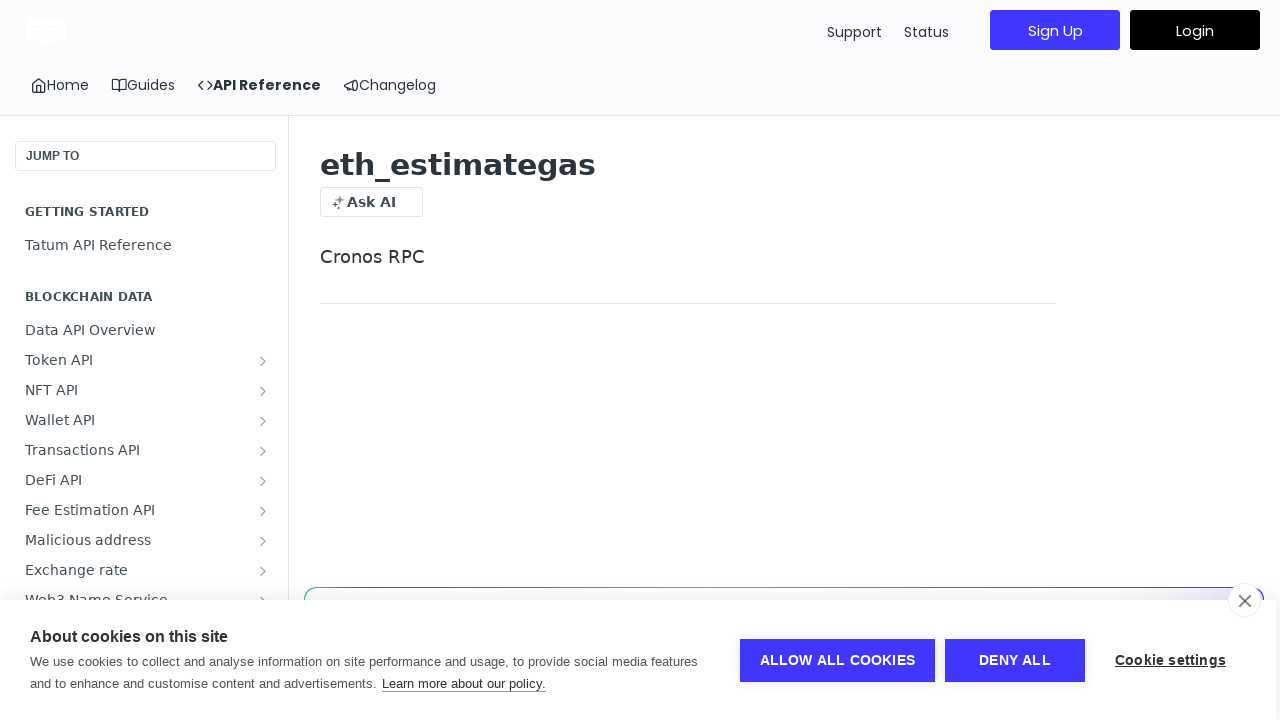

--- FILE ---
content_type: application/javascript
request_url: https://assets.tatum.io/notifications/payload/notifications-payload-COSNDbW8.js
body_size: 73625
content:
var __defProp=Object.defineProperty,__defProps=Object.defineProperties,__getOwnPropDescs=Object.getOwnPropertyDescriptors,__getOwnPropSymbols=Object.getOwnPropertySymbols,__hasOwnProp=Object.prototype.hasOwnProperty,__propIsEnum=Object.prototype.propertyIsEnumerable,__pow=Math.pow,__defNormalProp=(e,t,n)=>t in e?__defProp(e,t,{enumerable:!0,configurable:!0,writable:!0,value:n}):e[t]=n,__spreadValues=(e,t)=>{for(var n in t||(t={}))__hasOwnProp.call(t,n)&&__defNormalProp(e,n,t[n]);if(__getOwnPropSymbols)for(var n of __getOwnPropSymbols(t))__propIsEnum.call(t,n)&&__defNormalProp(e,n,t[n]);return e},__spreadProps=(e,t)=>__defProps(e,__getOwnPropDescs(t)),__restKey=e=>"symbol"==typeof e?e:e+"",__objRest=(e,t)=>{var n={};for(var o in e)__hasOwnProp.call(e,o)&&t.indexOf(o)<0&&(n[o]=e[o]);if(null!=e&&__getOwnPropSymbols)for(var o of __getOwnPropSymbols(e))t.indexOf(o)<0&&__propIsEnum.call(e,o)&&(n[o]=e[o]);return n},__async=(e,t,n)=>new Promise((o,a)=>{var r=e=>{try{s(n.next(e))}catch(t){a(t)}},i=e=>{try{s(n.throw(e))}catch(t){a(t)}},s=e=>e.done?o(e.value):Promise.resolve(e.value).then(r,i);s((n=n.apply(e,t)).next())});!function(){"use strict";var e=document.createElement("style");e.textContent='/*!\n  Theme: Solar Flare Light\n  Author: Chuck Harmston (https://chuck.harmston.ch)\n  License: ~ MIT (or more permissive) [via base16-schemes-source]\n  Maintainer: @highlightjs/core-team\n  Version: 2021.09.0\n*/[data-widget=notifications-payload] pre code.hljs{display:block;overflow-x:auto;padding:1em}[data-widget=notifications-payload] code.hljs{padding:3px 5px}[data-widget=notifications-payload] .hljs{color:#586875;background:#f5f7fa}[data-widget=notifications-payload] .hljs ::selection,[data-widget=notifications-payload] .hljs::selection{background-color:#a6afb8;color:#586875}[data-widget=notifications-payload] .hljs-comment{color:#85939e}[data-widget=notifications-payload] .hljs-tag{color:#667581}[data-widget=notifications-payload] .hljs-operator,[data-widget=notifications-payload] .hljs-punctuation,[data-widget=notifications-payload] .hljs-subst{color:#586875}[data-widget=notifications-payload] .hljs-operator{opacity:.7}[data-widget=notifications-payload] .hljs-bullet,[data-widget=notifications-payload] .hljs-deletion,[data-widget=notifications-payload] .hljs-name,[data-widget=notifications-payload] .hljs-selector-tag,[data-widget=notifications-payload] .hljs-template-variable,[data-widget=notifications-payload] .hljs-variable{color:#ef5253}[data-widget=notifications-payload] .hljs-attr,[data-widget=notifications-payload] .hljs-link,[data-widget=notifications-payload] .hljs-literal,[data-widget=notifications-payload] .hljs-number,[data-widget=notifications-payload] .hljs-symbol,[data-widget=notifications-payload] .hljs-variable.constant_{color:#e66b2b}[data-widget=notifications-payload] .hljs-class .hljs-title,[data-widget=notifications-payload] .hljs-title,[data-widget=notifications-payload] .hljs-title.class_{color:#e4b51c}[data-widget=notifications-payload] .hljs-strong{font-weight:700;color:#e4b51c}[data-widget=notifications-payload] .hljs-addition,[data-widget=notifications-payload] .hljs-code,[data-widget=notifications-payload] .hljs-string,[data-widget=notifications-payload] .hljs-title.class_.inherited__{color:#7cc844}[data-widget=notifications-payload] .hljs-built_in,[data-widget=notifications-payload] .hljs-doctag,[data-widget=notifications-payload] .hljs-keyword.hljs-atrule,[data-widget=notifications-payload] .hljs-quote,[data-widget=notifications-payload] .hljs-regexp{color:#52cbb0}[data-widget=notifications-payload] .hljs-attribute,[data-widget=notifications-payload] .hljs-function .hljs-title,[data-widget=notifications-payload] .hljs-section,[data-widget=notifications-payload] .hljs-title.function_,[data-widget=notifications-payload] .ruby .hljs-property{color:#33b5e1}[data-widget=notifications-payload] .diff .hljs-meta,[data-widget=notifications-payload] .hljs-keyword,[data-widget=notifications-payload] .hljs-template-tag,[data-widget=notifications-payload] .hljs-type{color:#a363d5}[data-widget=notifications-payload] .hljs-emphasis{color:#a363d5;font-style:italic}[data-widget=notifications-payload] .hljs-meta,[data-widget=notifications-payload] .hljs-meta .hljs-keyword,[data-widget=notifications-payload] .hljs-meta .hljs-string{color:#d73c9a}[data-widget=notifications-payload] .hljs-meta .hljs-keyword,[data-widget=notifications-payload] .hljs-meta-keyword{font-weight:700}[data-widget=notifications-payload] *,[data-widget=notifications-payload] :before,[data-widget=notifications-payload] :after{--tw-border-spacing-x: 0;--tw-border-spacing-y: 0;--tw-translate-x: 0;--tw-translate-y: 0;--tw-rotate: 0;--tw-skew-x: 0;--tw-skew-y: 0;--tw-scale-x: 1;--tw-scale-y: 1;--tw-pan-x: ;--tw-pan-y: ;--tw-pinch-zoom: ;--tw-scroll-snap-strictness: proximity;--tw-gradient-from-position: ;--tw-gradient-via-position: ;--tw-gradient-to-position: ;--tw-ordinal: ;--tw-slashed-zero: ;--tw-numeric-figure: ;--tw-numeric-spacing: ;--tw-numeric-fraction: ;--tw-ring-inset: ;--tw-ring-offset-width: 0px;--tw-ring-offset-color: #fff;--tw-ring-color: rgb(59 130 246 / .5);--tw-ring-offset-shadow: 0 0 #0000;--tw-ring-shadow: 0 0 #0000;--tw-shadow: 0 0 #0000;--tw-shadow-colored: 0 0 #0000;--tw-blur: ;--tw-brightness: ;--tw-contrast: ;--tw-grayscale: ;--tw-hue-rotate: ;--tw-invert: ;--tw-saturate: ;--tw-sepia: ;--tw-drop-shadow: ;--tw-backdrop-blur: ;--tw-backdrop-brightness: ;--tw-backdrop-contrast: ;--tw-backdrop-grayscale: ;--tw-backdrop-hue-rotate: ;--tw-backdrop-invert: ;--tw-backdrop-opacity: ;--tw-backdrop-saturate: ;--tw-backdrop-sepia: ;--tw-contain-size: ;--tw-contain-layout: ;--tw-contain-paint: ;--tw-contain-style: }[data-widget=notifications-payload] ::backdrop{--tw-border-spacing-x: 0;--tw-border-spacing-y: 0;--tw-translate-x: 0;--tw-translate-y: 0;--tw-rotate: 0;--tw-skew-x: 0;--tw-skew-y: 0;--tw-scale-x: 1;--tw-scale-y: 1;--tw-pan-x: ;--tw-pan-y: ;--tw-pinch-zoom: ;--tw-scroll-snap-strictness: proximity;--tw-gradient-from-position: ;--tw-gradient-via-position: ;--tw-gradient-to-position: ;--tw-ordinal: ;--tw-slashed-zero: ;--tw-numeric-figure: ;--tw-numeric-spacing: ;--tw-numeric-fraction: ;--tw-ring-inset: ;--tw-ring-offset-width: 0px;--tw-ring-offset-color: #fff;--tw-ring-color: rgb(59 130 246 / .5);--tw-ring-offset-shadow: 0 0 #0000;--tw-ring-shadow: 0 0 #0000;--tw-shadow: 0 0 #0000;--tw-shadow-colored: 0 0 #0000;--tw-blur: ;--tw-brightness: ;--tw-contrast: ;--tw-grayscale: ;--tw-hue-rotate: ;--tw-invert: ;--tw-saturate: ;--tw-sepia: ;--tw-drop-shadow: ;--tw-backdrop-blur: ;--tw-backdrop-brightness: ;--tw-backdrop-contrast: ;--tw-backdrop-grayscale: ;--tw-backdrop-hue-rotate: ;--tw-backdrop-invert: ;--tw-backdrop-opacity: ;--tw-backdrop-saturate: ;--tw-backdrop-sepia: ;--tw-contain-size: ;--tw-contain-layout: ;--tw-contain-paint: ;--tw-contain-style: }[data-widget=notifications-payload] *,[data-widget=notifications-payload] :before,[data-widget=notifications-payload] :after{box-sizing:border-box;border-width:0;border-style:solid;border-color:#e5e7eb}[data-widget=notifications-payload] :before,[data-widget=notifications-payload] :after{--tw-content: ""}[data-widget=notifications-payload] html,[data-widget=notifications-payload] :host{line-height:1.5;-webkit-text-size-adjust:100%;tab-size:4;font-family:ui-sans-serif,system-ui,sans-serif,"Apple Color Emoji","Segoe UI Emoji",Segoe UI Symbol,"Noto Color Emoji";font-feature-settings:normal;font-variation-settings:normal;-webkit-tap-highlight-color:transparent}[data-widget=notifications-payload] body{margin:0;line-height:inherit}[data-widget=notifications-payload] hr{height:0;color:inherit;border-top-width:1px}[data-widget=notifications-payload] abbr:where([title]){-webkit-text-decoration:underline dotted;text-decoration:underline dotted}[data-widget=notifications-payload] h1,[data-widget=notifications-payload] h2,[data-widget=notifications-payload] h3,[data-widget=notifications-payload] h4,[data-widget=notifications-payload] h5,[data-widget=notifications-payload] h6{font-size:inherit;font-weight:inherit}[data-widget=notifications-payload] a{color:inherit;text-decoration:inherit}[data-widget=notifications-payload] b,[data-widget=notifications-payload] strong{font-weight:bolder}[data-widget=notifications-payload] code,[data-widget=notifications-payload] kbd,[data-widget=notifications-payload] samp,[data-widget=notifications-payload] pre{font-family:ui-monospace,SFMono-Regular,Menlo,Monaco,Consolas,Liberation Mono,Courier New,monospace;font-feature-settings:normal;font-variation-settings:normal;font-size:1em}[data-widget=notifications-payload] small{font-size:80%}[data-widget=notifications-payload] sub,[data-widget=notifications-payload] sup{font-size:75%;line-height:0;position:relative;vertical-align:baseline}[data-widget=notifications-payload] sub{bottom:-.25em}[data-widget=notifications-payload] sup{top:-.5em}[data-widget=notifications-payload] table{text-indent:0;border-color:inherit;border-collapse:collapse}[data-widget=notifications-payload] button,[data-widget=notifications-payload] input,[data-widget=notifications-payload] optgroup,[data-widget=notifications-payload] select,[data-widget=notifications-payload] textarea{font-family:inherit;font-feature-settings:inherit;font-variation-settings:inherit;font-size:100%;font-weight:inherit;line-height:inherit;letter-spacing:inherit;color:inherit;margin:0;padding:0}[data-widget=notifications-payload] button,[data-widget=notifications-payload] select{text-transform:none}[data-widget=notifications-payload] button,[data-widget=notifications-payload] input:where([type=button]),[data-widget=notifications-payload] input:where([type=reset]),[data-widget=notifications-payload] input:where([type=submit]){-webkit-appearance:button;background-color:transparent;background-image:none}[data-widget=notifications-payload] :-moz-focusring{outline:auto}[data-widget=notifications-payload] :-moz-ui-invalid{box-shadow:none}[data-widget=notifications-payload] progress{vertical-align:baseline}[data-widget=notifications-payload] ::-webkit-inner-spin-button,[data-widget=notifications-payload] ::-webkit-outer-spin-button{height:auto}[data-widget=notifications-payload] [type=search]{-webkit-appearance:textfield;outline-offset:-2px}[data-widget=notifications-payload] ::-webkit-search-decoration{-webkit-appearance:none}[data-widget=notifications-payload] ::-webkit-file-upload-button{-webkit-appearance:button;font:inherit}[data-widget=notifications-payload] summary{display:list-item}[data-widget=notifications-payload] blockquote,[data-widget=notifications-payload] dl,[data-widget=notifications-payload] dd,[data-widget=notifications-payload] h1,[data-widget=notifications-payload] h2,[data-widget=notifications-payload] h3,[data-widget=notifications-payload] h4,[data-widget=notifications-payload] h5,[data-widget=notifications-payload] h6,[data-widget=notifications-payload] hr,[data-widget=notifications-payload] figure,[data-widget=notifications-payload] p,[data-widget=notifications-payload] pre{margin:0}[data-widget=notifications-payload] fieldset{margin:0;padding:0}[data-widget=notifications-payload] legend{padding:0}[data-widget=notifications-payload] ol,[data-widget=notifications-payload] ul,[data-widget=notifications-payload] menu{list-style:none;margin:0;padding:0}[data-widget=notifications-payload] dialog{padding:0}[data-widget=notifications-payload] textarea{resize:vertical}[data-widget=notifications-payload] input::placeholder,[data-widget=notifications-payload] textarea::placeholder{opacity:1;color:#9ca3af}[data-widget=notifications-payload] button,[data-widget=notifications-payload] [role=button]{cursor:pointer}[data-widget=notifications-payload] :disabled{cursor:default}[data-widget=notifications-payload] img,[data-widget=notifications-payload] svg,[data-widget=notifications-payload] video,[data-widget=notifications-payload] canvas,[data-widget=notifications-payload] audio,[data-widget=notifications-payload] iframe,[data-widget=notifications-payload] embed,[data-widget=notifications-payload] object{display:block;vertical-align:middle}[data-widget=notifications-payload] img,[data-widget=notifications-payload] video{max-width:100%;height:auto}[data-widget=notifications-payload] [hidden]:where(:not([hidden=until-found])){display:none}[data-widget=notifications-payload] html,[data-widget=notifications-payload] body{font-family:Poppins,sans-serif}[data-widget=notifications-payload] h1,[data-widget=notifications-payload] h2,[data-widget=notifications-payload] h3,[data-widget=notifications-payload] h4,[data-widget=notifications-payload] h5,[data-widget=notifications-payload] h6{font-family:Poppins,sans-serif;font-weight:600}[data-widget=notifications-payload] p,[data-widget=notifications-payload] span,[data-widget=notifications-payload] div,[data-widget=notifications-payload] li,[data-widget=notifications-payload] input,[data-widget=notifications-payload] button,[data-widget=notifications-payload] textarea,[data-widget=notifications-payload] select{font-family:Poppins,sans-serif}[data-widget=notifications-payload] .\\!container{width:100%!important}[data-widget=notifications-payload] .container{width:100%}@media (min-width: 640px){[data-widget=notifications-payload] .\\!container{max-width:640px!important}[data-widget=notifications-payload] .container{max-width:640px}}@media (min-width: 768px){[data-widget=notifications-payload] .\\!container{max-width:768px!important}[data-widget=notifications-payload] .container{max-width:768px}}@media (min-width: 1024px){[data-widget=notifications-payload] .\\!container{max-width:1024px!important}[data-widget=notifications-payload] .container{max-width:1024px}}@media (min-width: 1280px){[data-widget=notifications-payload] .\\!container{max-width:1280px!important}[data-widget=notifications-payload] .container{max-width:1280px}}@media (min-width: 1536px){[data-widget=notifications-payload] .\\!container{max-width:1536px!important}[data-widget=notifications-payload] .container{max-width:1536px}}[data-widget=notifications-payload] .absolute{position:absolute}[data-widget=notifications-payload] .relative{position:relative}[data-widget=notifications-payload] .left-0{left:0}[data-widget=notifications-payload] .right-2{right:.5rem}[data-widget=notifications-payload] .top-0{top:0}[data-widget=notifications-payload] .top-3{top:.75rem}[data-widget=notifications-payload] .z-10{z-index:10}[data-widget=notifications-payload] .col-span-full{grid-column:1 / -1}[data-widget=notifications-payload] .mx-2{margin-left:.5rem;margin-right:.5rem}[data-widget=notifications-payload] .mx-auto{margin-left:auto;margin-right:auto}[data-widget=notifications-payload] .my-4{margin-top:1rem;margin-bottom:1rem}[data-widget=notifications-payload] .-mb-px{margin-bottom:-1px}[data-widget=notifications-payload] .mb-4{margin-bottom:1rem}[data-widget=notifications-payload] .ml-1{margin-left:.25rem}[data-widget=notifications-payload] .ml-2{margin-left:.5rem}[data-widget=notifications-payload] .ml-4{margin-left:1rem}[data-widget=notifications-payload] .mr-2{margin-right:.5rem}[data-widget=notifications-payload] .mt-2{margin-top:.5rem}[data-widget=notifications-payload] .mt-4{margin-top:1rem}[data-widget=notifications-payload] .block{display:block}[data-widget=notifications-payload] .flex{display:flex}[data-widget=notifications-payload] .grid{display:grid}[data-widget=notifications-payload] .hidden{display:none}[data-widget=notifications-payload] .h-1{height:.25rem}[data-widget=notifications-payload] .h-8{height:2rem}[data-widget=notifications-payload] .h-full{height:100%}[data-widget=notifications-payload] .min-h-\\[50px\\]{min-height:50px}[data-widget=notifications-payload] .min-h-\\[88px\\]{min-height:88px}[data-widget=notifications-payload] .w-0{width:0px}[data-widget=notifications-payload] .w-1\\/2{width:50%}[data-widget=notifications-payload] .w-64{width:16rem}[data-widget=notifications-payload] .w-8{width:2rem}[data-widget=notifications-payload] .w-full{width:100%}[data-widget=notifications-payload] .max-w-4xl{max-width:56rem}[data-widget=notifications-payload] .flex-1{flex:1 1 0%}[data-widget=notifications-payload] .flex-grow{flex-grow:1}@keyframes pulse{50%{opacity:.5}}[data-widget=notifications-payload] .animate-pulse{animation:pulse 2s cubic-bezier(.4,0,.6,1) infinite}@keyframes spin{to{transform:rotate(360deg)}}[data-widget=notifications-payload] .animate-spin{animation:spin 1s linear infinite}[data-widget=notifications-payload] .cursor-not-allowed{cursor:not-allowed}[data-widget=notifications-payload] .cursor-pointer{cursor:pointer}[data-widget=notifications-payload] .grid-cols-2{grid-template-columns:repeat(2,minmax(0,1fr))}[data-widget=notifications-payload] .flex-col{flex-direction:column}[data-widget=notifications-payload] .items-center{align-items:center}[data-widget=notifications-payload] .justify-center{justify-content:center}[data-widget=notifications-payload] .justify-between{justify-content:space-between}[data-widget=notifications-payload] .gap-2{gap:.5rem}[data-widget=notifications-payload] .space-x-2>:not([hidden])~:not([hidden]){--tw-space-x-reverse: 0;margin-right:calc(.5rem * var(--tw-space-x-reverse));margin-left:calc(.5rem * calc(1 - var(--tw-space-x-reverse)))}[data-widget=notifications-payload] .space-y-2>:not([hidden])~:not([hidden]){--tw-space-y-reverse: 0;margin-top:calc(.5rem * calc(1 - var(--tw-space-y-reverse)));margin-bottom:calc(.5rem * var(--tw-space-y-reverse))}[data-widget=notifications-payload] .space-y-4>:not([hidden])~:not([hidden]){--tw-space-y-reverse: 0;margin-top:calc(1rem * calc(1 - var(--tw-space-y-reverse)));margin-bottom:calc(1rem * var(--tw-space-y-reverse))}[data-widget=notifications-payload] .space-y-6>:not([hidden])~:not([hidden]){--tw-space-y-reverse: 0;margin-top:calc(1.5rem * calc(1 - var(--tw-space-y-reverse)));margin-bottom:calc(1.5rem * var(--tw-space-y-reverse))}[data-widget=notifications-payload] .overflow-x-auto{overflow-x:auto}[data-widget=notifications-payload] .rounded{border-radius:.25rem}[data-widget=notifications-payload] .rounded-full{border-radius:9999px}[data-widget=notifications-payload] .rounded-lg{border-radius:.5rem}[data-widget=notifications-payload] .rounded-md{border-radius:.375rem}[data-widget=notifications-payload] .rounded-tatum-md{border-radius:.5rem}[data-widget=notifications-payload] .border{border-width:1px}[data-widget=notifications-payload] .border-2{border-width:2px}[data-widget=notifications-payload] .border-tatum-xs{border-width:.0625rem}[data-widget=notifications-payload] .border-b{border-bottom-width:1px}[data-widget=notifications-payload] .border-b-2{border-bottom-width:2px}[data-widget=notifications-payload] .border-t{border-top-width:1px}[data-widget=notifications-payload] .border-dashed{border-style:dashed}[data-widget=notifications-payload] .border-gray-200{--tw-border-opacity: 1;border-color:rgb(229 231 235 / var(--tw-border-opacity, 1))}[data-widget=notifications-payload] .border-gray-300{--tw-border-opacity: 1;border-color:rgb(209 213 219 / var(--tw-border-opacity, 1))}[data-widget=notifications-payload] .border-tatum-primary-500{border-color:#4f37fd}[data-widget=notifications-payload] .border-transparent{border-color:transparent}[data-widget=notifications-payload] .bg-gray-200{--tw-bg-opacity: 1;background-color:rgb(229 231 235 / var(--tw-bg-opacity, 1))}[data-widget=notifications-payload] .bg-gray-50{--tw-bg-opacity: 1;background-color:rgb(249 250 251 / var(--tw-bg-opacity, 1))}[data-widget=notifications-payload] .bg-gray-700{--tw-bg-opacity: 1;background-color:rgb(55 65 81 / var(--tw-bg-opacity, 1))}[data-widget=notifications-payload] .bg-tatum-primary-400{background-color:#7e73fd}[data-widget=notifications-payload] .bg-tatum-primary-500{background-color:#4f37fd}[data-widget=notifications-payload] .bg-white{--tw-bg-opacity: 1;background-color:rgb(255 255 255 / var(--tw-bg-opacity, 1))}[data-widget=notifications-payload] .p-2{padding:.5rem}[data-widget=notifications-payload] .p-3{padding:.75rem}[data-widget=notifications-payload] .p-4{padding:1rem}[data-widget=notifications-payload] .p-6{padding:1.5rem}[data-widget=notifications-payload] .p-8{padding:2rem}[data-widget=notifications-payload] .p-\\[6px\\]{padding:6px}[data-widget=notifications-payload] .px-2{padding-left:.5rem;padding-right:.5rem}[data-widget=notifications-payload] .px-4{padding-left:1rem;padding-right:1rem}[data-widget=notifications-payload] .py-1{padding-top:.25rem;padding-bottom:.25rem}[data-widget=notifications-payload] .py-2{padding-top:.5rem;padding-bottom:.5rem}[data-widget=notifications-payload] .pb-8{padding-bottom:2rem}[data-widget=notifications-payload] .text-left{text-align:left}[data-widget=notifications-payload] .text-center{text-align:center}[data-widget=notifications-payload] .text-sm{font-size:.875rem;line-height:1.25rem}[data-widget=notifications-payload] .text-xl{font-size:1.25rem;line-height:1.75rem}[data-widget=notifications-payload] .text-xs{font-size:.75rem;line-height:1rem}[data-widget=notifications-payload] .font-bold{font-weight:700}[data-widget=notifications-payload] .font-medium{font-weight:500}[data-widget=notifications-payload] .font-semibold{font-weight:600}[data-widget=notifications-payload] .text-gray-400{--tw-text-opacity: 1;color:rgb(156 163 175 / var(--tw-text-opacity, 1))}[data-widget=notifications-payload] .text-gray-500{--tw-text-opacity: 1;color:rgb(107 114 128 / var(--tw-text-opacity, 1))}[data-widget=notifications-payload] .text-gray-600{--tw-text-opacity: 1;color:rgb(75 85 99 / var(--tw-text-opacity, 1))}[data-widget=notifications-payload] .text-gray-700{--tw-text-opacity: 1;color:rgb(55 65 81 / var(--tw-text-opacity, 1))}[data-widget=notifications-payload] .text-green-500{--tw-text-opacity: 1;color:rgb(34 197 94 / var(--tw-text-opacity, 1))}[data-widget=notifications-payload] .text-green-600{--tw-text-opacity: 1;color:rgb(22 163 74 / var(--tw-text-opacity, 1))}[data-widget=notifications-payload] .text-red-600{--tw-text-opacity: 1;color:rgb(220 38 38 / var(--tw-text-opacity, 1))}[data-widget=notifications-payload] .text-tatum-primary-500{color:#4f37fd}[data-widget=notifications-payload] .text-white{--tw-text-opacity: 1;color:rgb(255 255 255 / var(--tw-text-opacity, 1))}[data-widget=notifications-payload] .shadow-tatum-md{--tw-shadow: 0 .25rem .375rem -.0625rem rgba(0, 0, 0, .1), 0 .125rem .25rem -.0625rem rgba(0, 0, 0, .06);--tw-shadow-colored: 0 .25rem .375rem -.0625rem var(--tw-shadow-color), 0 .125rem .25rem -.0625rem var(--tw-shadow-color);box-shadow:var(--tw-ring-offset-shadow, 0 0 #0000),var(--tw-ring-shadow, 0 0 #0000),var(--tw-shadow)}[data-widget=notifications-payload] .shadow-tatum-sm{--tw-shadow: 0 .0625rem .125rem 0 rgba(0, 0, 0, .05);--tw-shadow-colored: 0 .0625rem .125rem 0 var(--tw-shadow-color);box-shadow:var(--tw-ring-offset-shadow, 0 0 #0000),var(--tw-ring-shadow, 0 0 #0000),var(--tw-shadow)}[data-widget=notifications-payload] .filter{filter:var(--tw-blur) var(--tw-brightness) var(--tw-contrast) var(--tw-grayscale) var(--tw-hue-rotate) var(--tw-invert) var(--tw-saturate) var(--tw-sepia) var(--tw-drop-shadow)}[data-widget=notifications-payload] .transition{transition-property:color,background-color,border-color,text-decoration-color,fill,stroke,opacity,box-shadow,transform,filter,backdrop-filter;transition-timing-function:cubic-bezier(.4,0,.2,1);transition-duration:.15s}[data-widget=notifications-payload] .transition-all{transition-property:all;transition-timing-function:cubic-bezier(.4,0,.2,1);transition-duration:.15s}[data-widget=notifications-payload] .transition-colors{transition-property:color,background-color,border-color,text-decoration-color,fill,stroke;transition-timing-function:cubic-bezier(.4,0,.2,1);transition-duration:.15s}[data-widget=notifications-payload] .duration-200{transition-duration:.2s}[data-widget=notifications-payload] .duration-300,[data-widget=notifications-payload] .duration-tatum-normal{transition-duration:.3s}[data-widget=notifications-payload] [class^=hljs-],[data-widget=notifications-payload] [class*=" hljs-"]{font-family:ui-monospace,SFMono-Regular,Menlo,Monaco,Consolas,Liberation Mono,Courier New,monospace}@keyframes fadeIn{0%{opacity:0;transform:translateY(20px)}to{opacity:1;transform:translateY(0)}}[data-widget=notifications-payload] .animate-fadeIn{animation:fadeIn .3s ease-out}[data-widget=notifications-payload] .hover\\:cursor-pointer:hover{cursor:pointer}[data-widget=notifications-payload] .hover\\:bg-gray-200:hover{--tw-bg-opacity: 1;background-color:rgb(229 231 235 / var(--tw-bg-opacity, 1))}[data-widget=notifications-payload] .hover\\:bg-gray-50:hover{--tw-bg-opacity: 1;background-color:rgb(249 250 251 / var(--tw-bg-opacity, 1))}[data-widget=notifications-payload] .hover\\:bg-tatum-primary-400:hover{background-color:#7e73fd}[data-widget=notifications-payload] .hover\\:bg-tatum-primary-700:hover{background-color:#402dce}[data-widget=notifications-payload] .hover\\:text-gray-700:hover{--tw-text-opacity: 1;color:rgb(55 65 81 / var(--tw-text-opacity, 1))}[data-widget=notifications-payload] .hover\\:text-tatum-primary-500:hover{color:#4f37fd}@media (min-width: 640px){[data-widget=notifications-payload] .sm\\:block{display:block}[data-widget=notifications-payload] .sm\\:min-w-\\[155px\\]{min-width:155px}[data-widget=notifications-payload] .sm\\:grid-cols-3{grid-template-columns:repeat(3,minmax(0,1fr))}}@media (min-width: 768px){[data-widget=notifications-payload] .md\\:grid-cols-4{grid-template-columns:repeat(4,minmax(0,1fr))}}\n/*$vite$:1*/',document.head.appendChild(e);var t,n,o,a,r,i,s,l,c,d,u,p,f={},m=[],h=/acit|ex(?:s|g|n|p|$)|rph|grid|ows|mnc|ntw|ine[ch]|zoo|^ord|itera/i,g=Array.isArray;function w(e,t){for(var n in t)e[n]=t[n];return e}function b(e){e&&e.parentNode&&e.parentNode.removeChild(e)}function y(e,n,o){var a,r,i,s={};for(i in n)"key"==i?a=n[i]:"ref"==i?r=n[i]:s[i]=n[i];if(arguments.length>2&&(s.children=arguments.length>3?t.call(arguments,2):o),"function"==typeof e&&null!=e.defaultProps)for(i in e.defaultProps)void 0===s[i]&&(s[i]=e.defaultProps[i]);return v(e,s,a,r,null)}function v(e,t,a,r,i){var s={type:e,props:t,key:a,ref:r,__k:null,__:null,__b:0,__e:null,__c:null,constructor:void 0,__v:null==i?++o:i,__i:-1,__u:0};return null==i&&null!=n.vnode&&n.vnode(s),s}function _(){return{current:null}}function x(e){return e.children}function k(e,t){this.props=e,this.context=t}function E(e,t){if(null==t)return e.__?E(e.__,e.__i+1):null;for(var n;t<e.__k.length;t++)if(null!=(n=e.__k[t])&&null!=n.__e)return n.__e;return"function"==typeof e.type?E(e):null}function C(e){var t,n;if(null!=(e=e.__)&&null!=e.__c){for(e.__e=e.__c.base=null,t=0;t<e.__k.length;t++)if(null!=(n=e.__k[t])&&null!=n.__e){e.__e=e.__c.base=n.__e;break}return C(e)}}function T(e){(!e.__d&&(e.__d=!0)&&a.push(e)&&!N.__r++||r!=n.debounceRendering)&&((r=n.debounceRendering)||i)(N)}function N(){for(var e,t,o,r,i,l,c,d=1;a.length;)a.length>d&&a.sort(s),e=a.shift(),d=a.length,e.__d&&(o=void 0,i=(r=(t=e).__v).__e,l=[],c=[],t.__P&&((o=w({},r)).__v=r.__v+1,n.vnode&&n.vnode(o),R(t.__P,o,r,t.__n,t.__P.namespaceURI,32&r.__u?[i]:null,l,null==i?E(r):i,!!(32&r.__u),c),o.__v=r.__v,o.__.__k[o.__i]=o,j(l,o,c),o.__e!=i&&C(o)));N.__r=0}function A(e,t,n,o,a,r,i,s,l,c,d){var u,p,h,w,b,y,_=o&&o.__k||m,k=t.length;for(l=function(e,t,n,o,a){var r,i,s,l,c,d=n.length,u=d,p=0;for(e.__k=new Array(a),r=0;r<a;r++)null!=(i=t[r])&&"boolean"!=typeof i&&"function"!=typeof i?(l=r+p,(i=e.__k[r]="string"==typeof i||"number"==typeof i||"bigint"==typeof i||i.constructor==String?v(null,i,null,null,null):g(i)?v(x,{children:i},null,null,null):null==i.constructor&&i.__b>0?v(i.type,i.props,i.key,i.ref?i.ref:null,i.__v):i).__=e,i.__b=e.__b+1,s=null,-1!=(c=i.__i=I(i,n,l,u))&&(u--,(s=n[c])&&(s.__u|=2)),null==s||null==s.__v?(-1==c&&(a>d?p--:a<d&&p++),"function"!=typeof i.type&&(i.__u|=4)):c!=l&&(c==l-1?p--:c==l+1?p++:(c>l?p--:p++,i.__u|=4))):e.__k[r]=null;if(u)for(r=0;r<d;r++)null!=(s=n[r])&&!(2&s.__u)&&(s.__e==o&&(o=E(s)),$(s,s));return o}(n,t,_,l,k),u=0;u<k;u++)null!=(h=n.__k[u])&&(p=-1==h.__i?f:_[h.__i]||f,h.__i=u,y=R(e,h,p,a,r,i,s,l,c,d),w=h.__e,h.ref&&p.ref!=h.ref&&(p.ref&&D(p.ref,null,h),d.push(h.ref,h.__c||w,h)),null==b&&null!=w&&(b=w),4&h.__u||p.__k===h.__k?l=O(h,l,e):"function"==typeof h.type&&void 0!==y?l=y:w&&(l=w.nextSibling),h.__u&=-7);return n.__e=b,l}function O(e,t,n){var o,a;if("function"==typeof e.type){for(o=e.__k,a=0;o&&a<o.length;a++)o[a]&&(o[a].__=e,t=O(o[a],t,n));return t}e.__e!=t&&(t&&e.type&&!n.contains(t)&&(t=E(e)),n.insertBefore(e.__e,t||null),t=e.__e);do{t=t&&t.nextSibling}while(null!=t&&8==t.nodeType);return t}function S(e,t){return t=t||[],null==e||"boolean"==typeof e||(g(e)?e.some(function(e){S(e,t)}):t.push(e)),t}function I(e,t,n,o){var a,r,i,s=e.key,l=e.type,c=t[n],d=null!=c&&!(2&c.__u);if(null===c&&null==e.key||d&&s==c.key&&l==c.type)return n;if(o>(d?1:0))for(a=n-1,r=n+1;a>=0||r<t.length;)if(null!=(c=t[i=a>=0?a--:r++])&&!(2&c.__u)&&s==c.key&&l==c.type)return i;return-1}function L(e,t,n){"-"==t[0]?e.setProperty(t,null==n?"":n):e[t]=null==n?"":"number"!=typeof n||h.test(t)?n:n+"px"}function P(e,t,n,o,a){var r,i;e:if("style"==t)if("string"==typeof n)e.style.cssText=n;else{if("string"==typeof o&&(e.style.cssText=o=""),o)for(t in o)n&&t in n||L(e.style,t,"");if(n)for(t in n)o&&n[t]==o[t]||L(e.style,t,n[t])}else if("o"==t[0]&&"n"==t[1])r=t!=(t=t.replace(l,"$1")),i=t.toLowerCase(),t=i in e||"onFocusOut"==t||"onFocusIn"==t?i.slice(2):t.slice(2),e.l||(e.l={}),e.l[t+r]=n,n?o?n.u=o.u:(n.u=c,e.addEventListener(t,r?u:d,r)):e.removeEventListener(t,r?u:d,r);else{if("http://www.w3.org/2000/svg"==a)t=t.replace(/xlink(H|:h)/,"h").replace(/sName$/,"s");else if("width"!=t&&"height"!=t&&"href"!=t&&"list"!=t&&"form"!=t&&"tabIndex"!=t&&"download"!=t&&"rowSpan"!=t&&"colSpan"!=t&&"role"!=t&&"popover"!=t&&t in e)try{e[t]=null==n?"":n;break e}catch(s){}"function"==typeof n||(null==n||!1===n&&"-"!=t[4]?e.removeAttribute(t):e.setAttribute(t,"popover"==t&&1==n?"":n))}}function M(e){return function(t){if(this.l){var o=this.l[t.type+e];if(null==t.t)t.t=c++;else if(t.t<o.u)return;return o(n.event?n.event(t):t)}}}function R(e,o,a,r,i,s,l,c,d,u){var p,m,h,y,v,_,C,T,N,O,S,I,L,M,R,j,D,$=o.type;if(null!=o.constructor)return null;128&a.__u&&(d=!!(32&a.__u),s=[c=o.__e=a.__e]),(p=n.__b)&&p(o);e:if("function"==typeof $)try{if(T=o.props,N="prototype"in $&&$.prototype.render,O=(p=$.contextType)&&r[p.__c],S=p?O?O.props.value:p.__:r,a.__c?C=(m=o.__c=a.__c).__=m.__E:(N?o.__c=m=new $(T,S):(o.__c=m=new k(T,S),m.constructor=$,m.render=H),O&&O.sub(m),m.props=T,m.state||(m.state={}),m.context=S,m.__n=r,h=m.__d=!0,m.__h=[],m._sb=[]),N&&null==m.__s&&(m.__s=m.state),N&&null!=$.getDerivedStateFromProps&&(m.__s==m.state&&(m.__s=w({},m.__s)),w(m.__s,$.getDerivedStateFromProps(T,m.__s))),y=m.props,v=m.state,m.__v=o,h)N&&null==$.getDerivedStateFromProps&&null!=m.componentWillMount&&m.componentWillMount(),N&&null!=m.componentDidMount&&m.__h.push(m.componentDidMount);else{if(N&&null==$.getDerivedStateFromProps&&T!==y&&null!=m.componentWillReceiveProps&&m.componentWillReceiveProps(T,S),!m.__e&&null!=m.shouldComponentUpdate&&!1===m.shouldComponentUpdate(T,m.__s,S)||o.__v==a.__v){for(o.__v!=a.__v&&(m.props=T,m.state=m.__s,m.__d=!1),o.__e=a.__e,o.__k=a.__k,o.__k.some(function(e){e&&(e.__=o)}),I=0;I<m._sb.length;I++)m.__h.push(m._sb[I]);m._sb=[],m.__h.length&&l.push(m);break e}null!=m.componentWillUpdate&&m.componentWillUpdate(T,m.__s,S),N&&null!=m.componentDidUpdate&&m.__h.push(function(){m.componentDidUpdate(y,v,_)})}if(m.context=S,m.props=T,m.__P=e,m.__e=!1,L=n.__r,M=0,N){for(m.state=m.__s,m.__d=!1,L&&L(o),p=m.render(m.props,m.state,m.context),R=0;R<m._sb.length;R++)m.__h.push(m._sb[R]);m._sb=[]}else do{m.__d=!1,L&&L(o),p=m.render(m.props,m.state,m.context),m.state=m.__s}while(m.__d&&++M<25);m.state=m.__s,null!=m.getChildContext&&(r=w(w({},r),m.getChildContext())),N&&!h&&null!=m.getSnapshotBeforeUpdate&&(_=m.getSnapshotBeforeUpdate(y,v)),j=p,null!=p&&p.type===x&&null==p.key&&(j=B(p.props.children)),c=A(e,g(j)?j:[j],o,a,r,i,s,l,c,d,u),m.base=o.__e,o.__u&=-161,m.__h.length&&l.push(m),C&&(m.__E=m.__=null)}catch(V){if(o.__v=null,d||null!=s)if(V.then){for(o.__u|=d?160:128;c&&8==c.nodeType&&c.nextSibling;)c=c.nextSibling;s[s.indexOf(c)]=null,o.__e=c}else{for(D=s.length;D--;)b(s[D]);z(o)}else o.__e=a.__e,o.__k=a.__k,V.then||z(o);n.__e(V,o,a)}else null==s&&o.__v==a.__v?(o.__k=a.__k,o.__e=a.__e):c=o.__e=function(e,o,a,r,i,s,l,c,d){var u,p,m,h,w,y,v,_=a.props,x=o.props,k=o.type;if("svg"==k?i="http://www.w3.org/2000/svg":"math"==k?i="http://www.w3.org/1998/Math/MathML":i||(i="http://www.w3.org/1999/xhtml"),null!=s)for(u=0;u<s.length;u++)if((w=s[u])&&"setAttribute"in w==!!k&&(k?w.localName==k:3==w.nodeType)){e=w,s[u]=null;break}if(null==e){if(null==k)return document.createTextNode(x);e=document.createElementNS(i,k,x.is&&x),c&&(n.__m&&n.__m(o,s),c=!1),s=null}if(null==k)_===x||c&&e.data==x||(e.data=x);else{if(s=s&&t.call(e.childNodes),_=a.props||f,!c&&null!=s)for(_={},u=0;u<e.attributes.length;u++)_[(w=e.attributes[u]).name]=w.value;for(u in _)if(w=_[u],"children"==u);else if("dangerouslySetInnerHTML"==u)m=w;else if(!(u in x)){if("value"==u&&"defaultValue"in x||"checked"==u&&"defaultChecked"in x)continue;P(e,u,null,w,i)}for(u in x)w=x[u],"children"==u?h=w:"dangerouslySetInnerHTML"==u?p=w:"value"==u?y=w:"checked"==u?v=w:c&&"function"!=typeof w||_[u]===w||P(e,u,w,_[u],i);if(p)c||m&&(p.__html==m.__html||p.__html==e.innerHTML)||(e.innerHTML=p.__html),o.__k=[];else if(m&&(e.innerHTML=""),A("template"==o.type?e.content:e,g(h)?h:[h],o,a,r,"foreignObject"==k?"http://www.w3.org/1999/xhtml":i,s,l,s?s[0]:a.__k&&E(a,0),c,d),null!=s)for(u=s.length;u--;)b(s[u]);c||(u="value","progress"==k&&null==y?e.removeAttribute("value"):null!=y&&(y!==e[u]||"progress"==k&&!y||"option"==k&&y!=_[u])&&P(e,u,y,_[u],i),u="checked",null!=v&&v!=e[u]&&P(e,u,v,_[u],i))}return e}(a.__e,o,a,r,i,s,l,d,u);return(p=n.diffed)&&p(o),128&o.__u?void 0:c}function z(e){e&&e.__c&&(e.__c.__e=!0),e&&e.__k&&e.__k.forEach(z)}function j(e,t,o){for(var a=0;a<o.length;a++)D(o[a],o[++a],o[++a]);n.__c&&n.__c(t,e),e.some(function(t){try{e=t.__h,t.__h=[],e.some(function(e){e.call(t)})}catch(o){n.__e(o,t.__v)}})}function B(e){return"object"!=typeof e||null==e||e.__b&&e.__b>0?e:g(e)?e.map(B):w({},e)}function D(e,t,o){try{if("function"==typeof e){var a="function"==typeof e.__u;a&&e.__u(),a&&null==t||(e.__u=e(t))}else e.current=t}catch(r){n.__e(r,o)}}function $(e,t,o){var a,r;if(n.unmount&&n.unmount(e),(a=e.ref)&&(a.current&&a.current!=e.__e||D(a,null,t)),null!=(a=e.__c)){if(a.componentWillUnmount)try{a.componentWillUnmount()}catch(i){n.__e(i,t)}a.base=a.__P=null}if(a=e.__k)for(r=0;r<a.length;r++)a[r]&&$(a[r],t,o||"function"!=typeof e.type);o||b(e.__e),e.__c=e.__=e.__e=void 0}function H(e,t,n){return this.constructor(e,n)}function V(e,o,a){var r,i,s,l;o==document&&(o=document.documentElement),n.__&&n.__(e,o),i=(r="function"==typeof a)?null:a&&a.__k||o.__k,s=[],l=[],R(o,e=(!r&&a||o).__k=y(x,null,[e]),i||f,f,o.namespaceURI,!r&&a?[a]:i?null:o.firstChild?t.call(o.childNodes):null,s,!r&&a?a:i?i.__e:o.firstChild,r,l),j(s,e,l)}function U(e,t){V(e,t,U)}function F(e,n,o){var a,r,i,s,l=w({},e.props);for(i in e.type&&e.type.defaultProps&&(s=e.type.defaultProps),n)"key"==i?a=n[i]:"ref"==i?r=n[i]:l[i]=void 0===n[i]&&null!=s?s[i]:n[i];return arguments.length>2&&(l.children=arguments.length>3?t.call(arguments,2):o),v(e.type,l,a||e.key,r||e.ref,null)}function G(e){function t(e){var n,o;return this.getChildContext||(n=new Set,(o={})[t.__c]=this,this.getChildContext=function(){return o},this.componentWillUnmount=function(){n=null},this.shouldComponentUpdate=function(e){this.props.value!=e.value&&n.forEach(function(e){e.__e=!0,T(e)})},this.sub=function(e){n.add(e);var t=e.componentWillUnmount;e.componentWillUnmount=function(){n&&n.delete(e),t&&t.call(e)}}),e.children}return t.__c="__cC"+p++,t.__=e,t.Provider=t.__l=(t.Consumer=function(e,t){return e.children(t)}).contextType=t,t}t=m.slice,n={__e:function(e,t,n,o){for(var a,r,i;t=t.__;)if((a=t.__c)&&!a.__)try{if((r=a.constructor)&&null!=r.getDerivedStateFromError&&(a.setState(r.getDerivedStateFromError(e)),i=a.__d),null!=a.componentDidCatch&&(a.componentDidCatch(e,o||{}),i=a.__d),i)return a.__E=a}catch(s){e=s}throw e}},o=0,k.prototype.setState=function(e,t){var n;n=null!=this.__s&&this.__s!=this.state?this.__s:this.__s=w({},this.state),"function"==typeof e&&(e=e(w({},n),this.props)),e&&w(n,e),null!=e&&this.__v&&(t&&this._sb.push(t),T(this))},k.prototype.forceUpdate=function(e){this.__v&&(this.__e=!0,e&&this.__h.push(e),T(this))},k.prototype.render=x,a=[],i="function"==typeof Promise?Promise.prototype.then.bind(Promise.resolve()):setTimeout,s=function(e,t){return e.__v.__b-t.__v.__b},N.__r=0,l=/(PointerCapture)$|Capture$/i,c=0,d=M(!1),u=M(!0),p=0;var X=0;function q(e,t,o,a,r,i){t||(t={});var s,l,c=t;if("ref"in c)for(l in c={},t)"ref"==l?s=t[l]:c[l]=t[l];var d={type:e,props:c,key:o,ref:s,__k:null,__:null,__b:0,__e:null,__c:null,constructor:void 0,__v:--X,__i:-1,__u:0,__source:r,__self:i};if("function"==typeof e&&(s=e.defaultProps))for(l in s)void 0===c[l]&&(c[l]=s[l]);return n.vnode&&n.vnode(d),d}var W,K,Z,Y,J=0,Q=[],ee=n,te=ee.__b,ne=ee.__r,oe=ee.diffed,ae=ee.__c,re=ee.unmount,ie=ee.__;function se(e,t){ee.__h&&ee.__h(K,e,J||t),J=0;var n=K.__H||(K.__H={__:[],__h:[]});return e>=n.__.length&&n.__.push({}),n.__[e]}function le(e){return J=1,ce(Ce,e)}function ce(e,t,n){var o=se(W++,2);if(o.t=e,!o.__c&&(o.__=[n?n(t):Ce(void 0,t),function(e){var t=o.__N?o.__N[0]:o.__[0],n=o.t(t,e);t!==n&&(o.__N=[n,o.__[1]],o.__c.setState({}))}],o.__c=K,!K.__f)){var a=function(e,t,n){if(!o.__c.__H)return!0;var a=o.__c.__H.__.filter(function(e){return!!e.__c});if(a.every(function(e){return!e.__N}))return!r||r.call(this,e,t,n);var i=o.__c.props!==e;return a.forEach(function(e){if(e.__N){var t=e.__[0];e.__=e.__N,e.__N=void 0,t!==e.__[0]&&(i=!0)}}),r&&r.call(this,e,t,n)||i};K.__f=!0;var r=K.shouldComponentUpdate,i=K.componentWillUpdate;K.componentWillUpdate=function(e,t,n){if(this.__e){var o=r;r=void 0,a(e,t,n),r=o}i&&i.call(this,e,t,n)},K.shouldComponentUpdate=a}return o.__N||o.__}function de(e,t){var n=se(W++,3);!ee.__s&&Ee(n.__H,t)&&(n.__=e,n.u=t,K.__H.__h.push(n))}function ue(e,t){var n=se(W++,4);!ee.__s&&Ee(n.__H,t)&&(n.__=e,n.u=t,K.__h.push(n))}function pe(e){return J=5,me(function(){return{current:e}},[])}function fe(e,t,n){J=6,ue(function(){if("function"==typeof e){var n=e(t());return function(){e(null),n&&"function"==typeof n&&n()}}if(e)return e.current=t(),function(){return e.current=null}},null==n?n:n.concat(e))}function me(e,t){var n=se(W++,7);return Ee(n.__H,t)&&(n.__=e(),n.__H=t,n.__h=e),n.__}function he(e,t){return J=8,me(function(){return e},t)}function ge(e){var t=K.context[e.__c],n=se(W++,9);return n.c=e,t?(null==n.__&&(n.__=!0,t.sub(K)),t.props.value):e.__}function we(e,t){ee.useDebugValue&&ee.useDebugValue(t?t(e):e)}function be(){var e=se(W++,11);if(!e.__){for(var t=K.__v;null!==t&&!t.__m&&null!==t.__;)t=t.__;var n=t.__m||(t.__m=[0,0]);e.__="P"+n[0]+"-"+n[1]++}return e.__}function ye(){for(var e;e=Q.shift();)if(e.__P&&e.__H)try{e.__H.__h.forEach(xe),e.__H.__h.forEach(ke),e.__H.__h=[]}catch(t){e.__H.__h=[],ee.__e(t,e.__v)}}ee.__b=function(e){K=null,te&&te(e)},ee.__=function(e,t){e&&t.__k&&t.__k.__m&&(e.__m=t.__k.__m),ie&&ie(e,t)},ee.__r=function(e){ne&&ne(e),W=0;var t=(K=e.__c).__H;t&&(Z===K?(t.__h=[],K.__h=[],t.__.forEach(function(e){e.__N&&(e.__=e.__N),e.u=e.__N=void 0})):(t.__h.forEach(xe),t.__h.forEach(ke),t.__h=[],W=0)),Z=K},ee.diffed=function(e){oe&&oe(e);var t=e.__c;t&&t.__H&&(t.__H.__h.length&&(1!==Q.push(t)&&Y===ee.requestAnimationFrame||((Y=ee.requestAnimationFrame)||_e)(ye)),t.__H.__.forEach(function(e){e.u&&(e.__H=e.u),e.u=void 0})),Z=K=null},ee.__c=function(e,t){t.some(function(e){try{e.__h.forEach(xe),e.__h=e.__h.filter(function(e){return!e.__||ke(e)})}catch(n){t.some(function(e){e.__h&&(e.__h=[])}),t=[],ee.__e(n,e.__v)}}),ae&&ae(e,t)},ee.unmount=function(e){re&&re(e);var t,n=e.__c;n&&n.__H&&(n.__H.__.forEach(function(e){try{xe(e)}catch(n){t=n}}),n.__H=void 0,t&&ee.__e(t,n.__v))};var ve="function"==typeof requestAnimationFrame;function _e(e){var t,n=function(){clearTimeout(o),ve&&cancelAnimationFrame(t),setTimeout(e)},o=setTimeout(n,35);ve&&(t=requestAnimationFrame(n))}function xe(e){var t=K,n=e.__c;"function"==typeof n&&(e.__c=void 0,n()),K=t}function ke(e){var t=K;e.__c=e.__(),K=t}function Ee(e,t){return!e||e.length!==t.length||t.some(function(t,n){return t!==e[n]})}function Ce(e,t){return"function"==typeof t?t(e):t}
/**
   * @license lucide-preact v0.488.0 - ISC
   *
   * This source code is licensed under the ISC license.
   * See the LICENSE file in the root directory of this source tree.
   */const Te=e=>e.replace(/([a-z0-9])([A-Z])/g,"$1-$2").toLowerCase(),Ne=e=>{const t=(e=>e.replace(/^([A-Z])|[\s-_]+(\w)/g,(e,t,n)=>n?n.toUpperCase():t.toLowerCase()))(e);return t.charAt(0).toUpperCase()+t.slice(1)},Ae=(...e)=>e.filter((e,t,n)=>Boolean(e)&&""!==e.trim()&&n.indexOf(e)===t).join(" ").trim();
/**
   * @license lucide-preact v0.488.0 - ISC
   *
   * This source code is licensed under the ISC license.
   * See the LICENSE file in the root directory of this source tree.
   */
var Oe={xmlns:"http://www.w3.org/2000/svg",width:24,height:24,viewBox:"0 0 24 24",fill:"none",stroke:"currentColor","stroke-width":"2","stroke-linecap":"round","stroke-linejoin":"round"};
/**
   * @license lucide-preact v0.488.0 - ISC
   *
   * This source code is licensed under the ISC license.
   * See the LICENSE file in the root directory of this source tree.
   */const Se=e=>{var t=e,{color:n="currentColor",size:o=24,strokeWidth:a=2,absoluteStrokeWidth:r,children:i,iconNode:s,class:l=""}=t,c=__objRest(t,["color","size","strokeWidth","absoluteStrokeWidth","children","iconNode","class"]);return y("svg",__spreadValues(__spreadProps(__spreadValues({},Oe),{width:String(o),height:o,stroke:n,"stroke-width":r?24*Number(a)/Number(o):a,class:["lucide",l].join(" ")}),c),[...s.map(([e,t])=>y(e,t)),...S(i)])},Ie=(e,t)=>{const n=n=>{var o=n,{class:a="",children:r}=o,i=__objRest(o,["class","children"]);return y(Se,__spreadProps(__spreadValues({},i),{iconNode:t,class:Ae(`lucide-${Te(Ne(e))}`,`lucide-${Te(e)}`,a)}),r)};return n.displayName=Ne(e),n},Le=Ie("arrow-left-to-line",[["path",{d:"M3 19V5",key:"rwsyhb"}],["path",{d:"m13 6-6 6 6 6",key:"1yhaz7"}],["path",{d:"M7 12h14",key:"uoisry"}]]),Pe=Ie("arrow-right-to-line",[["path",{d:"M17 12H3",key:"8awo09"}],["path",{d:"m11 18 6-6-6-6",key:"8c2y43"}],["path",{d:"M21 5v14",key:"nzette"}]]),Me=Ie("banknote-x",[["path",{d:"M13 18H4a2 2 0 0 1-2-2V8a2 2 0 0 1 2-2h16a2 2 0 0 1 2 2v5",key:"16nib6"}],["path",{d:"m17 17 5 5",key:"p7ous7"}],["path",{d:"M18 12h.01",key:"yjnet6"}],["path",{d:"m22 17-5 5",key:"gqnmv0"}],["path",{d:"M6 12h.01",key:"c2rlol"}],["circle",{cx:"12",cy:"12",r:"2",key:"1c9p78"}]]),Re=Ie("bell-plus",[["path",{d:"M10.268 21a2 2 0 0 0 3.464 0",key:"vwvbt9"}],["path",{d:"M15 8h6",key:"8ybuxh"}],["path",{d:"M18 5v6",key:"g5ayrv"}],["path",{d:"M20.002 14.464a9 9 0 0 0 .738.863A1 1 0 0 1 20 17H4a1 1 0 0 1-.74-1.673C4.59 13.956 6 12.499 6 8a6 6 0 0 1 8.75-5.332",key:"1abcvy"}]]),ze=Ie("calendar",[["path",{d:"M8 2v4",key:"1cmpym"}],["path",{d:"M16 2v4",key:"4m81vk"}],["rect",{width:"18",height:"18",x:"3",y:"4",rx:"2",key:"1hopcy"}],["path",{d:"M3 10h18",key:"8toen8"}]]),je=Ie("circle-check",[["circle",{cx:"12",cy:"12",r:"10",key:"1mglay"}],["path",{d:"m9 12 2 2 4-4",key:"dzmm74"}]]),Be=Ie("circle-dollar-sign",[["circle",{cx:"12",cy:"12",r:"10",key:"1mglay"}],["path",{d:"M16 8h-6a2 2 0 1 0 0 4h4a2 2 0 1 1 0 4H8",key:"1h4pet"}],["path",{d:"M12 18V6",key:"zqpxq5"}]]),De=Ie("circle-minus",[["circle",{cx:"12",cy:"12",r:"10",key:"1mglay"}],["path",{d:"M8 12h8",key:"1wcyev"}]]),$e=Ie("circle-pause",[["circle",{cx:"12",cy:"12",r:"10",key:"1mglay"}],["line",{x1:"10",x2:"10",y1:"15",y2:"9",key:"c1nkhi"}],["line",{x1:"14",x2:"14",y1:"15",y2:"9",key:"h65svq"}]]),He=Ie("circle-x",[["circle",{cx:"12",cy:"12",r:"10",key:"1mglay"}],["path",{d:"m15 9-6 6",key:"1uzhvr"}],["path",{d:"m9 9 6 6",key:"z0biqf"}]]),Ve=Ie("copy-check",[["path",{d:"m12 15 2 2 4-4",key:"2c609p"}],["rect",{width:"14",height:"14",x:"8",y:"8",rx:"2",ry:"2",key:"17jyea"}],["path",{d:"M4 16c-1.1 0-2-.9-2-2V4c0-1.1.9-2 2-2h10c1.1 0 2 .9 2 2",key:"zix9uf"}]]),Ue=Ie("copy",[["rect",{width:"14",height:"14",x:"8",y:"8",rx:"2",ry:"2",key:"17jyea"}],["path",{d:"M4 16c-1.1 0-2-.9-2-2V4c0-1.1.9-2 2-2h10c1.1 0 2 .9 2 2",key:"zix9uf"}]]),Fe=Ie("image",[["rect",{width:"18",height:"18",x:"3",y:"3",rx:"2",ry:"2",key:"1m3agn"}],["circle",{cx:"9",cy:"9",r:"2",key:"af1f0g"}],["path",{d:"m21 15-3.086-3.086a2 2 0 0 0-2.828 0L6 21",key:"1xmnt7"}]]),Ge=Ie("images",[["path",{d:"M18 22H4a2 2 0 0 1-2-2V6",key:"pblm9e"}],["path",{d:"m22 13-1.296-1.296a2.41 2.41 0 0 0-3.408 0L11 18",key:"nf6bnh"}],["circle",{cx:"12",cy:"8",r:"2",key:"1822b1"}],["rect",{width:"16",height:"16",x:"6",y:"2",rx:"2",key:"12espp"}]]),Xe=Ie("info",[["circle",{cx:"12",cy:"12",r:"10",key:"1mglay"}],["path",{d:"M12 16v-4",key:"1dtifu"}],["path",{d:"M12 8h.01",key:"e9boi3"}]]),qe=Ie("loader-circle",[["path",{d:"M21 12a9 9 0 1 1-6.219-8.56",key:"13zald"}]]),We=Ie("scan-eye",[["path",{d:"M3 7V5a2 2 0 0 1 2-2h2",key:"aa7l1z"}],["path",{d:"M17 3h2a2 2 0 0 1 2 2v2",key:"4qcy5o"}],["path",{d:"M21 17v2a2 2 0 0 1-2 2h-2",key:"6vwrx8"}],["path",{d:"M7 21H5a2 2 0 0 1-2-2v-2",key:"ioqczr"}],["circle",{cx:"12",cy:"12",r:"1",key:"41hilf"}],["path",{d:"M18.944 12.33a1 1 0 0 0 0-.66 7.5 7.5 0 0 0-13.888 0 1 1 0 0 0 0 .66 7.5 7.5 0 0 0 13.888 0",key:"11ak4c"}]]),Ke=Ie("sparkles",[["path",{d:"M9.937 15.5A2 2 0 0 0 8.5 14.063l-6.135-1.582a.5.5 0 0 1 0-.962L8.5 9.936A2 2 0 0 0 9.937 8.5l1.582-6.135a.5.5 0 0 1 .963 0L14.063 8.5A2 2 0 0 0 15.5 9.937l6.135 1.581a.5.5 0 0 1 0 .964L15.5 14.063a2 2 0 0 0-1.437 1.437l-1.582 6.135a.5.5 0 0 1-.963 0z",key:"4pj2yx"}],["path",{d:"M20 3v4",key:"1olli1"}],["path",{d:"M22 5h-4",key:"1gvqau"}],["path",{d:"M4 17v2",key:"vumght"}],["path",{d:"M5 18H3",key:"zchphs"}]]),Ze=Ie("square-arrow-out-up-right",[["path",{d:"M21 13v6a2 2 0 0 1-2 2H5a2 2 0 0 1-2-2V5a2 2 0 0 1 2-2h6",key:"y09zxi"}],["path",{d:"m21 3-9 9",key:"mpx6sq"}],["path",{d:"M15 3h6v6",key:"1q9fwt"}]]),Ye=Ie("undo-2",[["path",{d:"M9 14 4 9l5-5",key:"102s5s"}],["path",{d:"M4 9h10.5a5.5 5.5 0 0 1 5.5 5.5a5.5 5.5 0 0 1-5.5 5.5H11",key:"f3b9sd"}]]),Je=Ie("wallet",[["path",{d:"M19 7V4a1 1 0 0 0-1-1H5a2 2 0 0 0 0 4h15a1 1 0 0 1 1 1v4h-3a2 2 0 0 0 0 4h3a1 1 0 0 0 1-1v-2a1 1 0 0 0-1-1",key:"18etb6"}],["path",{d:"M3 5v14a2 2 0 0 0 2 2h15a1 1 0 0 0 1-1v-4",key:"xoc0q4"}]]);
/**
   * @license lucide-preact v0.488.0 - ISC
   *
   * This source code is licensed under the ISC license.
   * See the LICENSE file in the root directory of this source tree.
   */
/*!
  * sweetalert2 v11.22.4
  * Released under the MIT License.
  */
function Qe(e,t,n){if("function"==typeof e?e===t:e.has(t))return arguments.length<3?t:n;throw new TypeError("Private element is not present on this object")}function et(e,t){return e.get(Qe(e,t))}function tt(e,t,n){(function(e,t){if(t.has(e))throw new TypeError("Cannot initialize the same private elements twice on an object")})(e,t),t.set(e,n)}const nt={},ot=e=>new Promise(t=>{if(!e)return t();const n=window.scrollX,o=window.scrollY;nt.restoreFocusTimeout=setTimeout(()=>{nt.previousActiveElement instanceof HTMLElement?(nt.previousActiveElement.focus(),nt.previousActiveElement=null):document.body&&document.body.focus(),t()},100),window.scrollTo(n,o)}),at="swal2-",rt=["container","shown","height-auto","iosfix","popup","modal","no-backdrop","no-transition","toast","toast-shown","show","hide","close","title","html-container","actions","confirm","deny","cancel","footer","icon","icon-content","image","input","file","range","select","radio","checkbox","label","textarea","inputerror","input-label","validation-message","progress-steps","active-progress-step","progress-step","progress-step-line","loader","loading","styled","top","top-start","top-end","top-left","top-right","center","center-start","center-end","center-left","center-right","bottom","bottom-start","bottom-end","bottom-left","bottom-right","grow-row","grow-column","grow-fullscreen","rtl","timer-progress-bar","timer-progress-bar-container","scrollbar-measure","icon-success","icon-warning","icon-info","icon-question","icon-error","draggable","dragging"].reduce((e,t)=>(e[t]=at+t,e),{}),it=["success","warning","info","question","error"].reduce((e,t)=>(e[t]=at+t,e),{}),st=e=>e.charAt(0).toUpperCase()+e.slice(1),lt=[],ct=(e,t=null)=>{var n;n=`"${e}" is deprecated and will be removed in the next major release.${t?` Use "${t}" instead.`:""}`,lt.includes(n)||lt.push(n)},dt=e=>"function"==typeof e?e():e,ut=e=>e&&"function"==typeof e.toPromise,pt=e=>ut(e)?e.toPromise():Promise.resolve(e),ft=e=>e&&Promise.resolve(e)===e,mt=()=>document.body.querySelector(`.${rt.container}`),ht=e=>{const t=mt();return t?t.querySelector(e):null},gt=e=>ht(`.${e}`),wt=()=>gt(rt.popup),bt=()=>gt(rt.icon),yt=()=>gt(rt.title),vt=()=>gt(rt["html-container"]),_t=()=>gt(rt.image),xt=()=>gt(rt["progress-steps"]),kt=()=>gt(rt["validation-message"]),Et=()=>ht(`.${rt.actions} .${rt.confirm}`),Ct=()=>ht(`.${rt.actions} .${rt.cancel}`),Tt=()=>ht(`.${rt.actions} .${rt.deny}`),Nt=()=>ht(`.${rt.loader}`),At=()=>gt(rt.actions),Ot=()=>gt(rt.footer),St=()=>gt(rt["timer-progress-bar"]),It=()=>gt(rt.close),Lt=()=>{const e=wt();if(!e)return[];const t=e.querySelectorAll('[tabindex]:not([tabindex="-1"]):not([tabindex="0"])'),n=Array.from(t).sort((e,t)=>{const n=parseInt(e.getAttribute("tabindex")||"0"),o=parseInt(t.getAttribute("tabindex")||"0");return n>o?1:n<o?-1:0}),o=e.querySelectorAll('\n  a[href],\n  area[href],\n  input:not([disabled]),\n  select:not([disabled]),\n  textarea:not([disabled]),\n  button:not([disabled]),\n  iframe,\n  object,\n  embed,\n  [tabindex="0"],\n  [contenteditable],\n  audio[controls],\n  video[controls],\n  summary\n'),a=Array.from(o).filter(e=>"-1"!==e.getAttribute("tabindex"));return[...new Set(n.concat(a))].filter(e=>Zt(e))},Pt=()=>zt(document.body,rt.shown)&&!zt(document.body,rt["toast-shown"])&&!zt(document.body,rt["no-backdrop"]),Mt=()=>{const e=wt();return!!e&&zt(e,rt.toast)},Rt=(e,t)=>{if(e.textContent="",t){const n=(new DOMParser).parseFromString(t,"text/html"),o=n.querySelector("head");o&&Array.from(o.childNodes).forEach(t=>{e.appendChild(t)});const a=n.querySelector("body");a&&Array.from(a.childNodes).forEach(t=>{t instanceof HTMLVideoElement||t instanceof HTMLAudioElement?e.appendChild(t.cloneNode(!0)):e.appendChild(t)})}},zt=(e,t)=>{if(!t)return!1;const n=t.split(/\s+/);for(let o=0;o<n.length;o++)if(!e.classList.contains(n[o]))return!1;return!0},jt=(e,t,n)=>{if(((e,t)=>{Array.from(e.classList).forEach(n=>{Object.values(rt).includes(n)||Object.values(it).includes(n)||Object.values(t.showClass||{}).includes(n)||e.classList.remove(n)})})(e,t),!t.customClass)return;const o=t.customClass[n];o&&("string"==typeof o||o.forEach)&&Ht(e,o)},Bt=(e,t)=>{if(!t)return null;switch(t){case"select":case"textarea":case"file":return e.querySelector(`.${rt.popup} > .${rt[t]}`);case"checkbox":return e.querySelector(`.${rt.popup} > .${rt.checkbox} input`);case"radio":return e.querySelector(`.${rt.popup} > .${rt.radio} input:checked`)||e.querySelector(`.${rt.popup} > .${rt.radio} input:first-child`);case"range":return e.querySelector(`.${rt.popup} > .${rt.range} input`);default:return e.querySelector(`.${rt.popup} > .${rt.input}`)}},Dt=e=>{if(e.focus(),"file"!==e.type){const t=e.value;e.value="",e.value=t}},$t=(e,t,n)=>{e&&t&&("string"==typeof t&&(t=t.split(/\s+/).filter(Boolean)),t.forEach(t=>{Array.isArray(e)?e.forEach(e=>{n?e.classList.add(t):e.classList.remove(t)}):n?e.classList.add(t):e.classList.remove(t)}))},Ht=(e,t)=>{$t(e,t,!0)},Vt=(e,t)=>{$t(e,t,!1)},Ut=(e,t)=>{const n=Array.from(e.children);for(let o=0;o<n.length;o++){const e=n[o];if(e instanceof HTMLElement&&zt(e,t))return e}},Ft=(e,t,n)=>{n===`${parseInt(n)}`&&(n=parseInt(n)),n||0===parseInt(n)?e.style.setProperty(t,"number"==typeof n?`${n}px`:n):e.style.removeProperty(t)},Gt=(e,t="flex")=>{e&&(e.style.display=t)},Xt=e=>{e&&(e.style.display="none")},qt=(e,t="block")=>{e&&new MutationObserver(()=>{Kt(e,e.innerHTML,t)}).observe(e,{childList:!0,subtree:!0})},Wt=(e,t,n,o)=>{const a=e.querySelector(t);a&&a.style.setProperty(n,o)},Kt=(e,t,n="flex")=>{t?Gt(e,n):Xt(e)},Zt=e=>!(!e||!(e.offsetWidth||e.offsetHeight||e.getClientRects().length)),Yt=e=>!!(e.scrollHeight>e.clientHeight),Jt=e=>{const t=window.getComputedStyle(e),n=parseFloat(t.getPropertyValue("animation-duration")||"0"),o=parseFloat(t.getPropertyValue("transition-duration")||"0");return n>0||o>0},Qt=(e,t=!1)=>{const n=St();n&&Zt(n)&&(t&&(n.style.transition="none",n.style.width="100%"),setTimeout(()=>{n.style.transition=`width ${e/1e3}s linear`,n.style.width="0%"},10))},en=`\n <div aria-labelledby="${rt.title}" aria-describedby="${rt["html-container"]}" class="${rt.popup}" tabindex="-1">\n   <button type="button" class="${rt.close}"></button>\n   <ul class="${rt["progress-steps"]}"></ul>\n   <div class="${rt.icon}"></div>\n   <img class="${rt.image}" />\n   <h2 class="${rt.title}" id="${rt.title}"></h2>\n   <div class="${rt["html-container"]}" id="${rt["html-container"]}"></div>\n   <input class="${rt.input}" id="${rt.input}" />\n   <input type="file" class="${rt.file}" />\n   <div class="${rt.range}">\n     <input type="range" />\n     <output></output>\n   </div>\n   <select class="${rt.select}" id="${rt.select}"></select>\n   <div class="${rt.radio}"></div>\n   <label class="${rt.checkbox}">\n     <input type="checkbox" id="${rt.checkbox}" />\n     <span class="${rt.label}"></span>\n   </label>\n   <textarea class="${rt.textarea}" id="${rt.textarea}"></textarea>\n   <div class="${rt["validation-message"]}" id="${rt["validation-message"]}"></div>\n   <div class="${rt.actions}">\n     <div class="${rt.loader}"></div>\n     <button type="button" class="${rt.confirm}"></button>\n     <button type="button" class="${rt.deny}"></button>\n     <button type="button" class="${rt.cancel}"></button>\n   </div>\n   <div class="${rt.footer}"></div>\n   <div class="${rt["timer-progress-bar-container"]}">\n     <div class="${rt["timer-progress-bar"]}"></div>\n   </div>\n </div>\n`.replace(/(^|\n)\s*/g,""),tn=()=>{nt.currentInstance.resetValidationMessage()},nn=e=>{const t=(()=>{const e=mt();return!!e&&(e.remove(),Vt([document.documentElement,document.body],[rt["no-backdrop"],rt["toast-shown"],rt["has-column"]]),!0)})();if("undefined"==typeof window||"undefined"==typeof document)return;const n=document.createElement("div");n.className=rt.container,t&&Ht(n,rt["no-transition"]),Rt(n,en),n.dataset.swal2Theme=e.theme;const o="string"==typeof(a=e.target)?document.querySelector(a):a;var a;o.appendChild(n),e.topLayer&&(n.setAttribute("popover",""),n.showPopover()),(e=>{const t=wt();t.setAttribute("role",e.toast?"alert":"dialog"),t.setAttribute("aria-live",e.toast?"polite":"assertive"),e.toast||t.setAttribute("aria-modal","true")})(e),(e=>{"rtl"===window.getComputedStyle(e).direction&&Ht(mt(),rt.rtl)})(o),(()=>{const e=wt(),t=Ut(e,rt.input),n=Ut(e,rt.file),o=e.querySelector(`.${rt.range} input`),a=e.querySelector(`.${rt.range} output`),r=Ut(e,rt.select),i=e.querySelector(`.${rt.checkbox} input`),s=Ut(e,rt.textarea);t.oninput=tn,n.onchange=tn,r.onchange=tn,i.onchange=tn,s.oninput=tn,o.oninput=()=>{tn(),a.value=o.value},o.onchange=()=>{tn(),a.value=o.value}})()},on=(e,t)=>{e instanceof HTMLElement?t.appendChild(e):"object"==typeof e?an(e,t):e&&Rt(t,e)},an=(e,t)=>{e.jquery?rn(t,e):Rt(t,e.toString())},rn=(e,t)=>{if(e.textContent="",0 in t)for(let n=0;n in t;n++)e.appendChild(t[n].cloneNode(!0));else e.appendChild(t.cloneNode(!0))},sn=(e,t)=>{const n=At(),o=Nt();n&&o&&(t.showConfirmButton||t.showDenyButton||t.showCancelButton?Gt(n):Xt(n),jt(n,t,"actions"),function(e,t,n){const o=Et(),a=Tt(),r=Ct();if(!o||!a||!r)return;cn(o,"confirm",n),cn(a,"deny",n),cn(r,"cancel",n),function(e,t,n,o){if(!o.buttonsStyling)return void Vt([e,t,n],rt.styled);Ht([e,t,n],rt.styled),o.confirmButtonColor&&e.style.setProperty("--swal2-confirm-button-background-color",o.confirmButtonColor);o.denyButtonColor&&t.style.setProperty("--swal2-deny-button-background-color",o.denyButtonColor);o.cancelButtonColor&&n.style.setProperty("--swal2-cancel-button-background-color",o.cancelButtonColor);ln(e),ln(t),ln(n)}(o,a,r,n),n.reverseButtons&&(n.toast?(e.insertBefore(r,o),e.insertBefore(a,o)):(e.insertBefore(r,t),e.insertBefore(a,t),e.insertBefore(o,t)))}(n,o,t),Rt(o,t.loaderHtml||""),jt(o,t,"loader"))};function ln(e){const t=window.getComputedStyle(e);if(t.getPropertyValue("--swal2-action-button-focus-box-shadow"))return;const n=t.backgroundColor.replace(/rgba?\((\d+), (\d+), (\d+).*/,"rgba($1, $2, $3, 0.5)");e.style.setProperty("--swal2-action-button-focus-box-shadow",t.getPropertyValue("--swal2-outline").replace(/ rgba\(.*/,` ${n}`))}function cn(e,t,n){const o=st(t);Kt(e,n[`show${o}Button`],"inline-block"),Rt(e,n[`${t}ButtonText`]||""),e.setAttribute("aria-label",n[`${t}ButtonAriaLabel`]||""),e.className=rt[t],jt(e,n,`${t}Button`)}const dn=(e,t)=>{const n=mt();n&&(!function(e,t){"string"==typeof t?e.style.background=t:t||Ht([document.documentElement,document.body],rt["no-backdrop"])}(n,t.backdrop),function(e,t){if(!t)return;Ht(e,t in rt?rt[t]:rt.center)}(n,t.position),function(e,t){if(!t)return;Ht(e,rt[`grow-${t}`])}(n,t.grow),jt(n,t,"container"))};var un={innerParams:new WeakMap,domCache:new WeakMap};const pn=["input","file","range","select","radio","checkbox","textarea"],fn=e=>{if(!e.input)return;if(!vn[e.input])return Object.keys(vn).join(" | "),void e.input;const t=bn(e.input);if(!t)return;const n=vn[e.input](t,e);Gt(t),e.inputAutoFocus&&setTimeout(()=>{Dt(n)})},mn=(e,t)=>{const n=wt();if(!n)return;const o=Bt(n,e);if(o){(e=>{for(let t=0;t<e.attributes.length;t++){const n=e.attributes[t].name;["id","type","value","style"].includes(n)||e.removeAttribute(n)}})(o);for(const e in t)o.setAttribute(e,t[e])}},hn=e=>{if(!e.input)return;const t=bn(e.input);t&&jt(t,e,"input")},gn=(e,t)=>{!e.placeholder&&t.inputPlaceholder&&(e.placeholder=t.inputPlaceholder)},wn=(e,t,n)=>{if(n.inputLabel){const o=document.createElement("label"),a=rt["input-label"];o.setAttribute("for",e.id),o.className=a,"object"==typeof n.customClass&&Ht(o,n.customClass.inputLabel),o.innerText=n.inputLabel,t.insertAdjacentElement("beforebegin",o)}},bn=e=>{const t=wt();if(t)return Ut(t,rt[e]||rt.input)},yn=(e,t)=>{["string","number"].includes(typeof t)?e.value=`${t}`:ft(t)},vn={};vn.text=vn.email=vn.password=vn.number=vn.tel=vn.url=vn.search=vn.date=vn["datetime-local"]=vn.time=vn.week=vn.month=(e,t)=>(yn(e,t.inputValue),wn(e,e,t),gn(e,t),e.type=t.input,e),vn.file=(e,t)=>(wn(e,e,t),gn(e,t),e),vn.range=(e,t)=>{const n=e.querySelector("input"),o=e.querySelector("output");return yn(n,t.inputValue),n.type=t.input,yn(o,t.inputValue),wn(n,e,t),e},vn.select=(e,t)=>{if(e.textContent="",t.inputPlaceholder){const n=document.createElement("option");Rt(n,t.inputPlaceholder),n.value="",n.disabled=!0,n.selected=!0,e.appendChild(n)}return wn(e,e,t),e},vn.radio=e=>(e.textContent="",e),vn.checkbox=(e,t)=>{const n=Bt(wt(),"checkbox");n.value="1",n.checked=Boolean(t.inputValue);const o=e.querySelector("span");return Rt(o,t.inputPlaceholder||t.inputLabel),n},vn.textarea=(e,t)=>{yn(e,t.inputValue),gn(e,t),wn(e,e,t);return setTimeout(()=>{if("MutationObserver"in window){const n=parseInt(window.getComputedStyle(wt()).width);new MutationObserver(()=>{if(!document.body.contains(e))return;const o=e.offsetWidth+(a=e,parseInt(window.getComputedStyle(a).marginLeft)+parseInt(window.getComputedStyle(a).marginRight));var a;o>n?wt().style.width=`${o}px`:Ft(wt(),"width",t.width)}).observe(e,{attributes:!0,attributeFilter:["style"]})}}),e};const _n=(e,t)=>{const n=vt();n&&(qt(n),jt(n,t,"htmlContainer"),t.html?(on(t.html,n),Gt(n,"block")):t.text?(n.textContent=t.text,Gt(n,"block")):Xt(n),((e,t)=>{const n=wt();if(!n)return;const o=un.innerParams.get(e),a=!o||t.input!==o.input;pn.forEach(e=>{const o=Ut(n,rt[e]);o&&(mn(e,t.inputAttributes),o.className=rt[e],a&&Xt(o))}),t.input&&(a&&fn(t),hn(t))})(e,t))},xn=(e,t)=>{for(const[n,o]of Object.entries(it))t.icon!==n&&Vt(e,o);Ht(e,t.icon&&it[t.icon]),Cn(e,t),kn(),jt(e,t,"icon")},kn=()=>{const e=wt();if(!e)return;const t=window.getComputedStyle(e).getPropertyValue("background-color"),n=e.querySelectorAll("[class^=swal2-success-circular-line], .swal2-success-fix");for(let o=0;o<n.length;o++)n[o].style.backgroundColor=t},En=(e,t)=>{if(!t.icon&&!t.iconHtml)return;let n=e.innerHTML,o="";if(t.iconHtml)o=Tn(t.iconHtml);else if("success"===t.icon)o=(e=>`\n  ${e.animation?'<div class="swal2-success-circular-line-left"></div>':""}\n  <span class="swal2-success-line-tip"></span> <span class="swal2-success-line-long"></span>\n  <div class="swal2-success-ring"></div>\n  ${e.animation?'<div class="swal2-success-fix"></div>':""}\n  ${e.animation?'<div class="swal2-success-circular-line-right"></div>':""}\n`)(t),n=n.replace(/ style=".*?"/g,"");else if("error"===t.icon)o='\n  <span class="swal2-x-mark">\n    <span class="swal2-x-mark-line-left"></span>\n    <span class="swal2-x-mark-line-right"></span>\n  </span>\n';else if(t.icon){o=Tn({question:"?",warning:"!",info:"i"}[t.icon])}n.trim()!==o.trim()&&Rt(e,o)},Cn=(e,t)=>{if(t.iconColor){e.style.color=t.iconColor,e.style.borderColor=t.iconColor;for(const n of[".swal2-success-line-tip",".swal2-success-line-long",".swal2-x-mark-line-left",".swal2-x-mark-line-right"])Wt(e,n,"background-color",t.iconColor);Wt(e,".swal2-success-ring","border-color",t.iconColor)}},Tn=e=>`<div class="${rt["icon-content"]}">${e}</div>`;let Nn=!1,An=0,On=0,Sn=0,In=0;const Ln=e=>{const t=wt();if(e.target===t||bt().contains(e.target)){Nn=!0;const n=Rn(e);An=n.clientX,On=n.clientY,Sn=parseInt(t.style.insetInlineStart)||0,In=parseInt(t.style.insetBlockStart)||0,Ht(t,"swal2-dragging")}},Pn=e=>{const t=wt();if(Nn){let{clientX:n,clientY:o}=Rn(e);t.style.insetInlineStart=`${Sn+(n-An)}px`,t.style.insetBlockStart=`${In+(o-On)}px`}},Mn=()=>{const e=wt();Nn=!1,Vt(e,"swal2-dragging")},Rn=e=>{let t=0,n=0;return e.type.startsWith("mouse")?(t=e.clientX,n=e.clientY):e.type.startsWith("touch")&&(t=e.touches[0].clientX,n=e.touches[0].clientY),{clientX:t,clientY:n}},zn=(e,t)=>{const n=mt(),o=wt();if(n&&o){if(t.toast){Ft(n,"width",t.width),o.style.width="100%";const e=Nt();e&&o.insertBefore(e,bt())}else Ft(o,"width",t.width);Ft(o,"padding",t.padding),t.color&&(o.style.color=t.color),t.background&&(o.style.background=t.background),Xt(kt()),jn(o,t),t.draggable&&!t.toast?(Ht(o,rt.draggable),(e=>{e.addEventListener("mousedown",Ln),document.body.addEventListener("mousemove",Pn),e.addEventListener("mouseup",Mn),e.addEventListener("touchstart",Ln),document.body.addEventListener("touchmove",Pn),e.addEventListener("touchend",Mn)})(o)):(Vt(o,rt.draggable),(e=>{e.removeEventListener("mousedown",Ln),document.body.removeEventListener("mousemove",Pn),e.removeEventListener("mouseup",Mn),e.removeEventListener("touchstart",Ln),document.body.removeEventListener("touchmove",Pn),e.removeEventListener("touchend",Mn)})(o))}},jn=(e,t)=>{const n=t.showClass||{};e.className=`${rt.popup} ${Zt(e)?n.popup:""}`,t.toast?(Ht([document.documentElement,document.body],rt["toast-shown"]),Ht(e,rt.toast)):Ht(e,rt.modal),jt(e,t,"popup"),"string"==typeof t.customClass&&Ht(e,t.customClass),t.icon&&Ht(e,rt[`icon-${t.icon}`])},Bn=e=>{const t=document.createElement("li");return Ht(t,rt["progress-step"]),Rt(t,e),t},Dn=e=>{const t=document.createElement("li");return Ht(t,rt["progress-step-line"]),e.progressStepsDistance&&Ft(t,"width",e.progressStepsDistance),t},$n=(e,t)=>{zn(0,t),dn(0,t),((e,t)=>{const n=xt();if(!n)return;const{progressSteps:o,currentProgressStep:a}=t;o&&0!==o.length&&void 0!==a?(Gt(n),n.textContent="",o.length,o.forEach((e,r)=>{const i=Bn(e);if(n.appendChild(i),r===a&&Ht(i,rt["active-progress-step"]),r!==o.length-1){const e=Dn(t);n.appendChild(e)}})):Xt(n)})(0,t),((e,t)=>{const n=un.innerParams.get(e),o=bt();if(!o)return;if(n&&t.icon===n.icon)return En(o,t),void xn(o,t);if(!t.icon&&!t.iconHtml)return void Xt(o);if(t.icon&&-1===Object.keys(it).indexOf(t.icon))return t.icon,void Xt(o);Gt(o),En(o,t),xn(o,t),Ht(o,t.showClass&&t.showClass.icon),window.matchMedia("(prefers-color-scheme: dark)").addEventListener("change",kn)})(e,t),((e,t)=>{const n=_t();n&&(t.imageUrl?(Gt(n,""),n.setAttribute("src",t.imageUrl),n.setAttribute("alt",t.imageAlt||""),Ft(n,"width",t.imageWidth),Ft(n,"height",t.imageHeight),n.className=rt.image,jt(n,t,"image")):Xt(n))})(0,t),((e,t)=>{const n=yt();n&&(qt(n),Kt(n,t.title||t.titleText,"block"),t.title&&on(t.title,n),t.titleText&&(n.innerText=t.titleText),jt(n,t,"title"))})(0,t),((e,t)=>{const n=It();n&&(Rt(n,t.closeButtonHtml||""),jt(n,t,"closeButton"),Kt(n,t.showCloseButton),n.setAttribute("aria-label",t.closeButtonAriaLabel||""))})(0,t),_n(e,t),sn(0,t),((e,t)=>{const n=Ot();n&&(qt(n),Kt(n,t.footer,"block"),t.footer&&on(t.footer,n),jt(n,t,"footer"))})(0,t);const n=wt();"function"==typeof t.didRender&&n&&t.didRender(n),nt.eventEmitter.emit("didRender",n)},Hn=()=>{var e;return null===(e=Et())||void 0===e?void 0:e.click()},Vn=Object.freeze({cancel:"cancel",backdrop:"backdrop",close:"close",esc:"esc",timer:"timer"}),Un=e=>{e.keydownTarget&&e.keydownHandlerAdded&&(e.keydownTarget.removeEventListener("keydown",e.keydownHandler,{capture:e.keydownListenerCapture}),e.keydownHandlerAdded=!1)},Fn=(e,t)=>{var n;const o=Lt();if(o.length)return-2===(e+=t)&&(e=o.length-1),e===o.length?e=0:-1===e&&(e=o.length-1),void o[e].focus();null===(n=wt())||void 0===n||n.focus()},Gn=["ArrowRight","ArrowDown"],Xn=["ArrowLeft","ArrowUp"],qn=(e,t,n)=>{e&&(t.isComposing||229===t.keyCode||(e.stopKeydownPropagation&&t.stopPropagation(),"Enter"===t.key?Wn(t,e):"Tab"===t.key?Kn(t):[...Gn,...Xn].includes(t.key)?Zn(t.key):"Escape"===t.key&&Yn(t,e,n)))},Wn=(e,t)=>{if(!dt(t.allowEnterKey))return;const n=Bt(wt(),t.input);if(e.target&&n&&e.target instanceof HTMLElement&&e.target.outerHTML===n.outerHTML){if(["textarea","file"].includes(t.input))return;Hn(),e.preventDefault()}},Kn=e=>{const t=e.target,n=Lt();let o=-1;for(let a=0;a<n.length;a++)if(t===n[a]){o=a;break}e.shiftKey?Fn(o,-1):Fn(o,1),e.stopPropagation(),e.preventDefault()},Zn=e=>{const t=At(),n=Et(),o=Tt(),a=Ct();if(!(t&&n&&o&&a))return;const r=[n,o,a];if(document.activeElement instanceof HTMLElement&&!r.includes(document.activeElement))return;const i=Gn.includes(e)?"nextElementSibling":"previousElementSibling";let s=document.activeElement;if(s){for(let e=0;e<t.children.length;e++){if(s=s[i],!s)return;if(s instanceof HTMLButtonElement&&Zt(s))break}s instanceof HTMLButtonElement&&s.focus()}},Yn=(e,t,n)=>{e.preventDefault(),dt(t.allowEscapeKey)&&n(Vn.esc)};var Jn={swalPromiseResolve:new WeakMap,swalPromiseReject:new WeakMap};const Qn=()=>{Array.from(document.body.children).forEach(e=>{e.hasAttribute("data-previous-aria-hidden")?(e.setAttribute("aria-hidden",e.getAttribute("data-previous-aria-hidden")||""),e.removeAttribute("data-previous-aria-hidden")):e.removeAttribute("aria-hidden")})},eo="undefined"!=typeof window&&!!window.GestureEvent,to=()=>{const e=mt();if(!e)return;let t;e.ontouchstart=e=>{t=no(e)},e.ontouchmove=e=>{t&&(e.preventDefault(),e.stopPropagation())}},no=e=>{const t=e.target,n=mt(),o=vt();return!(!n||!o)&&(!oo(e)&&!ao(e)&&(t===n||!(Yt(n)||!(t instanceof HTMLElement)||((e,t)=>{let n=e;for(;n&&n!==t;){if(Yt(n))return!0;n=n.parentElement}return!1})(t,o)||"INPUT"===t.tagName||"TEXTAREA"===t.tagName||Yt(o)&&o.contains(t))))},oo=e=>e.touches&&e.touches.length&&"stylus"===e.touches[0].touchType,ao=e=>e.touches&&e.touches.length>1;let ro=null;const io=e=>{null===ro&&(document.body.scrollHeight>window.innerHeight||"scroll"===e)&&(ro=parseInt(window.getComputedStyle(document.body).getPropertyValue("padding-right")),document.body.style.paddingRight=`${ro+(()=>{const e=document.createElement("div");e.className=rt["scrollbar-measure"],document.body.appendChild(e);const t=e.getBoundingClientRect().width-e.clientWidth;return document.body.removeChild(e),t})()}px`)};function so(e,t,n,o){Mt()?go(e,o):(ot(n).then(()=>go(e,o)),Un(nt)),eo?(t.setAttribute("style","display:none !important"),t.removeAttribute("class"),t.innerHTML=""):t.remove(),Pt()&&(null!==ro&&(document.body.style.paddingRight=`${ro}px`,ro=null),(()=>{if(zt(document.body,rt.iosfix)){const e=parseInt(document.body.style.top,10);Vt(document.body,rt.iosfix),document.body.style.top="",document.body.scrollTop=-1*e}})(),Qn()),Vt([document.documentElement,document.body],[rt.shown,rt["height-auto"],rt["no-backdrop"],rt["toast-shown"]])}function lo(e){e=fo(e);const t=Jn.swalPromiseResolve.get(this),n=co(this);this.isAwaitingPromise?e.isDismissed||(po(this),t(e)):n&&t(e)}const co=e=>{const t=wt();if(!t)return!1;const n=un.innerParams.get(e);if(!n||zt(t,n.hideClass.popup))return!1;Vt(t,n.showClass.popup),Ht(t,n.hideClass.popup);const o=mt();return Vt(o,n.showClass.backdrop),Ht(o,n.hideClass.backdrop),mo(e,t,n),!0};function uo(e){const t=Jn.swalPromiseReject.get(this);po(this),t&&t(e)}const po=e=>{e.isAwaitingPromise&&(delete e.isAwaitingPromise,un.innerParams.get(e)||e._destroy())},fo=e=>void 0===e?{isConfirmed:!1,isDenied:!1,isDismissed:!0}:Object.assign({isConfirmed:!1,isDenied:!1,isDismissed:!1},e),mo=(e,t,n)=>{var o;const a=mt(),r=Jt(t);"function"==typeof n.willClose&&n.willClose(t),null===(o=nt.eventEmitter)||void 0===o||o.emit("willClose",t),r?ho(e,t,a,n.returnFocus,n.didClose):so(e,a,n.returnFocus,n.didClose)},ho=(e,t,n,o,a)=>{nt.swalCloseEventFinishedCallback=so.bind(null,e,n,o,a);const r=function(e){var n;e.target===t&&(null===(n=nt.swalCloseEventFinishedCallback)||void 0===n||n.call(nt),delete nt.swalCloseEventFinishedCallback,t.removeEventListener("animationend",r),t.removeEventListener("transitionend",r))};t.addEventListener("animationend",r),t.addEventListener("transitionend",r)},go=(e,t)=>{setTimeout(()=>{var n;"function"==typeof t&&t.bind(e.params)(),null===(n=nt.eventEmitter)||void 0===n||n.emit("didClose"),e._destroy&&e._destroy()})},wo=e=>{let t=wt();if(t||new Za,t=wt(),!t)return;const n=Nt();Mt()?Xt(bt()):bo(t,e),Gt(n),t.setAttribute("data-loading","true"),t.setAttribute("aria-busy","true"),t.focus()},bo=(e,t)=>{const n=At(),o=Nt();n&&o&&(!t&&Zt(Et())&&(t=Et()),Gt(n),t&&(Xt(t),o.setAttribute("data-button-to-replace",t.className),n.insertBefore(o,t)),Ht([e,n],rt.loading))},yo=e=>e.checked?1:0,vo=e=>e.checked?e.value:null,_o=e=>e.files&&e.files.length?null!==e.getAttribute("multiple")?e.files:e.files[0]:null,xo=(e,t)=>{const n=wt();if(!n)return;const o=e=>{"select"===t.input?function(e,t,n){const o=Ut(e,rt.select);if(!o)return;const a=(e,t,o)=>{const a=document.createElement("option");a.value=o,Rt(a,t),a.selected=Co(o,n.inputValue),e.appendChild(a)};t.forEach(e=>{const t=e[0],n=e[1];if(Array.isArray(n)){const e=document.createElement("optgroup");e.label=t,e.disabled=!1,o.appendChild(e),n.forEach(t=>a(e,t[1],t[0]))}else a(o,n,t)}),o.focus()}(n,Eo(e),t):"radio"===t.input&&function(e,t,n){const o=Ut(e,rt.radio);if(!o)return;t.forEach(e=>{const t=e[0],a=e[1],r=document.createElement("input"),i=document.createElement("label");r.type="radio",r.name=rt.radio,r.value=t,Co(t,n.inputValue)&&(r.checked=!0);const s=document.createElement("span");Rt(s,a),s.className=rt.label,i.appendChild(r),i.appendChild(s),o.appendChild(i)});const a=o.querySelectorAll("input");a.length&&a[0].focus()}(n,Eo(e),t)};ut(t.inputOptions)||ft(t.inputOptions)?(wo(Et()),pt(t.inputOptions).then(t=>{e.hideLoading(),o(t)})):"object"==typeof t.inputOptions?o(t.inputOptions):t.inputOptions},ko=(e,t)=>{const n=e.getInput();n&&(Xt(n),pt(t.inputValue).then(o=>{n.value="number"===t.input?`${parseFloat(o)||0}`:`${o}`,Gt(n),n.focus(),e.hideLoading()}).catch(t=>{n.value="",Gt(n),n.focus(),e.hideLoading()}))};const Eo=e=>{const t=[];return e instanceof Map?e.forEach((e,n)=>{let o=e;"object"==typeof o&&(o=Eo(o)),t.push([n,o])}):Object.keys(e).forEach(n=>{let o=e[n];"object"==typeof o&&(o=Eo(o)),t.push([n,o])}),t},Co=(e,t)=>!!t&&t.toString()===e.toString(),To=(e,t)=>{const n=un.innerParams.get(e);if(!n.input)return void st(t);const o=e.getInput(),a=((e,t)=>{const n=e.getInput();if(!n)return null;switch(t.input){case"checkbox":return yo(n);case"radio":return vo(n);case"file":return _o(n);default:return t.inputAutoTrim?n.value.trim():n.value}})(e,n);n.inputValidator?No(e,a,t):o&&!o.checkValidity()?(e.enableButtons(),e.showValidationMessage(n.validationMessage||o.validationMessage)):"deny"===t?Ao(e,a):Io(e,a)},No=(e,t,n)=>{const o=un.innerParams.get(e);e.disableInput();Promise.resolve().then(()=>pt(o.inputValidator(t,o.validationMessage))).then(o=>{e.enableButtons(),e.enableInput(),o?e.showValidationMessage(o):"deny"===n?Ao(e,t):Io(e,t)})},Ao=(e,t)=>{const n=un.innerParams.get(e||void 0);if(n.showLoaderOnDeny&&wo(Tt()),n.preDeny){e.isAwaitingPromise=!0;Promise.resolve().then(()=>pt(n.preDeny(t,n.validationMessage))).then(n=>{!1===n?(e.hideLoading(),po(e)):e.close({isDenied:!0,value:void 0===n?t:n})}).catch(t=>So(e||void 0,t))}else e.close({isDenied:!0,value:t})},Oo=(e,t)=>{e.close({isConfirmed:!0,value:t})},So=(e,t)=>{e.rejectPromise(t)},Io=(e,t)=>{const n=un.innerParams.get(e||void 0);if(n.showLoaderOnConfirm&&wo(),n.preConfirm){e.resetValidationMessage(),e.isAwaitingPromise=!0;Promise.resolve().then(()=>pt(n.preConfirm(t,n.validationMessage))).then(n=>{Zt(kt())||!1===n?(e.hideLoading(),po(e)):Oo(e,void 0===n?t:n)}).catch(t=>So(e||void 0,t))}else Oo(e,t)};function Lo(){const e=un.innerParams.get(this);if(!e)return;const t=un.domCache.get(this);Xt(t.loader),Mt()?e.icon&&Gt(bt()):Po(t),Vt([t.popup,t.actions],rt.loading),t.popup.removeAttribute("aria-busy"),t.popup.removeAttribute("data-loading"),t.confirmButton.disabled=!1,t.denyButton.disabled=!1,t.cancelButton.disabled=!1}const Po=e=>{const t=e.popup.getElementsByClassName(e.loader.getAttribute("data-button-to-replace"));t.length?Gt(t[0],"inline-block"):Zt(Et())||Zt(Tt())||Zt(Ct())||Xt(e.actions)};function Mo(){const e=un.innerParams.get(this),t=un.domCache.get(this);return t?Bt(t.popup,e.input):null}function Ro(e,t,n){const o=un.domCache.get(e);t.forEach(e=>{o[e].disabled=n})}function zo(e,t){const n=wt();if(n&&e)if("radio"===e.type){const e=n.querySelectorAll(`[name="${rt.radio}"]`);for(let n=0;n<e.length;n++)e[n].disabled=t}else e.disabled=t}function jo(){Ro(this,["confirmButton","denyButton","cancelButton"],!1)}function Bo(){Ro(this,["confirmButton","denyButton","cancelButton"],!0)}function Do(){zo(this.getInput(),!1)}function $o(){zo(this.getInput(),!0)}function Ho(e){const t=un.domCache.get(this),n=un.innerParams.get(this);Rt(t.validationMessage,e),t.validationMessage.className=rt["validation-message"],n.customClass&&n.customClass.validationMessage&&Ht(t.validationMessage,n.customClass.validationMessage),Gt(t.validationMessage);const o=this.getInput();o&&(o.setAttribute("aria-invalid","true"),o.setAttribute("aria-describedby",rt["validation-message"]),Dt(o),Ht(o,rt.inputerror))}function Vo(){const e=un.domCache.get(this);e.validationMessage&&Xt(e.validationMessage);const t=this.getInput();t&&(t.removeAttribute("aria-invalid"),t.removeAttribute("aria-describedby"),Vt(t,rt.inputerror))}const Uo={title:"",titleText:"",text:"",html:"",footer:"",icon:void 0,iconColor:void 0,iconHtml:void 0,template:void 0,toast:!1,draggable:!1,animation:!0,theme:"light",showClass:{popup:"swal2-show",backdrop:"swal2-backdrop-show",icon:"swal2-icon-show"},hideClass:{popup:"swal2-hide",backdrop:"swal2-backdrop-hide",icon:"swal2-icon-hide"},customClass:{},target:"body",color:void 0,backdrop:!0,heightAuto:!0,allowOutsideClick:!0,allowEscapeKey:!0,allowEnterKey:!0,stopKeydownPropagation:!0,keydownListenerCapture:!1,showConfirmButton:!0,showDenyButton:!1,showCancelButton:!1,preConfirm:void 0,preDeny:void 0,confirmButtonText:"OK",confirmButtonAriaLabel:"",confirmButtonColor:void 0,denyButtonText:"No",denyButtonAriaLabel:"",denyButtonColor:void 0,cancelButtonText:"Cancel",cancelButtonAriaLabel:"",cancelButtonColor:void 0,buttonsStyling:!0,reverseButtons:!1,focusConfirm:!0,focusDeny:!1,focusCancel:!1,returnFocus:!0,showCloseButton:!1,closeButtonHtml:"&times;",closeButtonAriaLabel:"Close this dialog",loaderHtml:"",showLoaderOnConfirm:!1,showLoaderOnDeny:!1,imageUrl:void 0,imageWidth:void 0,imageHeight:void 0,imageAlt:"",timer:void 0,timerProgressBar:!1,width:void 0,padding:void 0,background:void 0,input:void 0,inputPlaceholder:"",inputLabel:"",inputValue:"",inputOptions:{},inputAutoFocus:!0,inputAutoTrim:!0,inputAttributes:{},inputValidator:void 0,returnInputValueOnDeny:!1,validationMessage:void 0,grow:!1,position:"center",progressSteps:[],currentProgressStep:void 0,progressStepsDistance:void 0,willOpen:void 0,didOpen:void 0,didRender:void 0,willClose:void 0,didClose:void 0,didDestroy:void 0,scrollbarPadding:!0,topLayer:!1},Fo=["allowEscapeKey","allowOutsideClick","background","buttonsStyling","cancelButtonAriaLabel","cancelButtonColor","cancelButtonText","closeButtonAriaLabel","closeButtonHtml","color","confirmButtonAriaLabel","confirmButtonColor","confirmButtonText","currentProgressStep","customClass","denyButtonAriaLabel","denyButtonColor","denyButtonText","didClose","didDestroy","draggable","footer","hideClass","html","icon","iconColor","iconHtml","imageAlt","imageHeight","imageUrl","imageWidth","preConfirm","preDeny","progressSteps","returnFocus","reverseButtons","showCancelButton","showCloseButton","showConfirmButton","showDenyButton","text","title","titleText","theme","willClose"],Go={allowEnterKey:void 0},Xo=["allowOutsideClick","allowEnterKey","backdrop","draggable","focusConfirm","focusDeny","focusCancel","returnFocus","heightAuto","keydownListenerCapture"],qo=e=>Object.prototype.hasOwnProperty.call(Uo,e),Wo=e=>-1!==Fo.indexOf(e),Ko=e=>Go[e],Zo=e=>{qo(e)},Yo=e=>{Xo.includes(e)},Jo=e=>{const t=Ko(e);t&&ct(e,t)},Qo=e=>{!1===e.backdrop&&e.allowOutsideClick,e.theme&&!["light","dark","auto","minimal","borderless","embed-iframe","bulma","bulma-light","bulma-dark"].includes(e.theme)&&e.theme;for(const t in e)Zo(t),e.toast&&Yo(t),Jo(t)};function ea(e){const t=mt(),n=wt(),o=un.innerParams.get(this);if(!n||zt(n,o.hideClass.popup))return;const a=ta(e),r=Object.assign({},o,a);Qo(r),t.dataset.swal2Theme=r.theme,$n(this,r),un.innerParams.set(this,r),Object.defineProperties(this,{params:{value:Object.assign({},this.params,e),writable:!1,enumerable:!0}})}const ta=e=>{const t={};return Object.keys(e).forEach(n=>{Wo(n)&&(t[n]=e[n])}),t};function na(){const e=un.domCache.get(this),t=un.innerParams.get(this);t?(e.popup&&nt.swalCloseEventFinishedCallback&&(nt.swalCloseEventFinishedCallback(),delete nt.swalCloseEventFinishedCallback),"function"==typeof t.didDestroy&&t.didDestroy(),nt.eventEmitter.emit("didDestroy"),oa(this)):aa(this)}const oa=e=>{aa(e),delete e.params,delete nt.keydownHandler,delete nt.keydownTarget,delete nt.currentInstance},aa=e=>{e.isAwaitingPromise?(ra(un,e),e.isAwaitingPromise=!0):(ra(Jn,e),ra(un,e),delete e.isAwaitingPromise,delete e.disableButtons,delete e.enableButtons,delete e.getInput,delete e.disableInput,delete e.enableInput,delete e.hideLoading,delete e.disableLoading,delete e.showValidationMessage,delete e.resetValidationMessage,delete e.close,delete e.closePopup,delete e.closeModal,delete e.closeToast,delete e.rejectPromise,delete e.update,delete e._destroy)},ra=(e,t)=>{for(const n in e)e[n].delete(t)};var ia=Object.freeze({__proto__:null,_destroy:na,close:lo,closeModal:lo,closePopup:lo,closeToast:lo,disableButtons:Bo,disableInput:$o,disableLoading:Lo,enableButtons:jo,enableInput:Do,getInput:Mo,handleAwaitingPromise:po,hideLoading:Lo,rejectPromise:uo,resetValidationMessage:Vo,showValidationMessage:Ho,update:ea});const sa=(e,t,n)=>{t.popup.onclick=()=>{e&&(la(e)||e.timer||e.input)||n(Vn.close)}},la=e=>!!(e.showConfirmButton||e.showDenyButton||e.showCancelButton||e.showCloseButton);let ca=!1;const da=e=>{e.popup.onmousedown=()=>{e.container.onmouseup=function(t){e.container.onmouseup=()=>{},t.target===e.container&&(ca=!0)}}},ua=e=>{e.container.onmousedown=t=>{t.target===e.container&&t.preventDefault(),e.popup.onmouseup=function(t){e.popup.onmouseup=()=>{},(t.target===e.popup||t.target instanceof HTMLElement&&e.popup.contains(t.target))&&(ca=!0)}}},pa=(e,t,n)=>{t.container.onclick=o=>{ca?ca=!1:o.target===t.container&&dt(e.allowOutsideClick)&&n(Vn.backdrop)}},fa=e=>e instanceof Element||(e=>"object"==typeof e&&e.jquery)(e);const ma=()=>{if(nt.timeout)return(()=>{const e=St();if(!e)return;const t=parseInt(window.getComputedStyle(e).width);e.style.removeProperty("transition"),e.style.width="100%";const n=t/parseInt(window.getComputedStyle(e).width)*100;e.style.width=`${n}%`})(),nt.timeout.stop()},ha=()=>{if(nt.timeout){const e=nt.timeout.start();return Qt(e),e}};let ga=!1;const wa={};const ba=e=>{for(let t=e.target;t&&t!==document;t=t.parentNode)for(const e in wa){const n=t.getAttribute(e);if(n)return void wa[e].fire({template:n})}};nt.eventEmitter=new class{constructor(){this.events={}}_getHandlersByEventName(e){return void 0===this.events[e]&&(this.events[e]=[]),this.events[e]}on(e,t){const n=this._getHandlersByEventName(e);n.includes(t)||n.push(t)}once(e,t){const n=(...o)=>{this.removeListener(e,n),t.apply(this,o)};this.on(e,n)}emit(e,...t){this._getHandlersByEventName(e).forEach(e=>{try{e.apply(this,t)}catch(n){}})}removeListener(e,t){const n=this._getHandlersByEventName(e),o=n.indexOf(t);o>-1&&n.splice(o,1)}removeAllListeners(e){void 0!==this.events[e]&&(this.events[e].length=0)}reset(){this.events={}}};var ya=Object.freeze({__proto__:null,argsToParams:e=>{const t={};return"object"!=typeof e[0]||fa(e[0])?["title","html","icon"].forEach((n,o)=>{const a=e[o];("string"==typeof a||fa(a))&&(t[n]=a)}):Object.assign(t,e[0]),t},bindClickHandler:function(e="data-swal-template"){wa[e]=this,ga||(document.body.addEventListener("click",ba),ga=!0)},clickCancel:()=>{var e;return null===(e=Ct())||void 0===e?void 0:e.click()},clickConfirm:Hn,clickDeny:()=>{var e;return null===(e=Tt())||void 0===e?void 0:e.click()},enableLoading:wo,fire:function(...e){return new this(...e)},getActions:At,getCancelButton:Ct,getCloseButton:It,getConfirmButton:Et,getContainer:mt,getDenyButton:Tt,getFocusableElements:Lt,getFooter:Ot,getHtmlContainer:vt,getIcon:bt,getIconContent:()=>gt(rt["icon-content"]),getImage:_t,getInputLabel:()=>gt(rt["input-label"]),getLoader:Nt,getPopup:wt,getProgressSteps:xt,getTimerLeft:()=>nt.timeout&&nt.timeout.getTimerLeft(),getTimerProgressBar:St,getTitle:yt,getValidationMessage:kt,increaseTimer:e=>{if(nt.timeout){const t=nt.timeout.increase(e);return Qt(t,!0),t}},isDeprecatedParameter:Ko,isLoading:()=>{const e=wt();return!!e&&e.hasAttribute("data-loading")},isTimerRunning:()=>!(!nt.timeout||!nt.timeout.isRunning()),isUpdatableParameter:Wo,isValidParameter:qo,isVisible:()=>Zt(wt()),mixin:function(e){return class extends(this){_main(t,n){return super._main(t,Object.assign({},e,n))}}},off:(e,t)=>{e?t?nt.eventEmitter.removeListener(e,t):nt.eventEmitter.removeAllListeners(e):nt.eventEmitter.reset()},on:(e,t)=>{nt.eventEmitter.on(e,t)},once:(e,t)=>{nt.eventEmitter.once(e,t)},resumeTimer:ha,showLoading:wo,stopTimer:ma,toggleTimer:()=>{const e=nt.timeout;return e&&(e.running?ma():ha())}});class va{constructor(e,t){this.callback=e,this.remaining=t,this.running=!1,this.start()}start(){return this.running||(this.running=!0,this.started=new Date,this.id=setTimeout(this.callback,this.remaining)),this.remaining}stop(){return this.started&&this.running&&(this.running=!1,clearTimeout(this.id),this.remaining-=(new Date).getTime()-this.started.getTime()),this.remaining}increase(e){const t=this.running;return t&&this.stop(),this.remaining+=e,t&&this.start(),this.remaining}getTimerLeft(){return this.running&&(this.stop(),this.start()),this.remaining}isRunning(){return this.running}}const _a=["swal-title","swal-html","swal-footer"],xa=e=>{const t={};return Array.from(e.querySelectorAll("swal-param")).forEach(e=>{Sa(e,["name","value"]);const n=e.getAttribute("name"),o=e.getAttribute("value");n&&o&&(t[n]="boolean"==typeof Uo[n]?"false"!==o:"object"==typeof Uo[n]?JSON.parse(o):o)}),t},ka=e=>{const t={};return Array.from(e.querySelectorAll("swal-function-param")).forEach(e=>{const n=e.getAttribute("name"),o=e.getAttribute("value");n&&o&&(t[n]=new Function(`return ${o}`)())}),t},Ea=e=>{const t={};return Array.from(e.querySelectorAll("swal-button")).forEach(e=>{Sa(e,["type","color","aria-label"]);const n=e.getAttribute("type");n&&["confirm","cancel","deny"].includes(n)&&(t[`${n}ButtonText`]=e.innerHTML,t[`show${st(n)}Button`]=!0,e.hasAttribute("color")&&(t[`${n}ButtonColor`]=e.getAttribute("color")),e.hasAttribute("aria-label")&&(t[`${n}ButtonAriaLabel`]=e.getAttribute("aria-label")))}),t},Ca=e=>{const t={},n=e.querySelector("swal-image");return n&&(Sa(n,["src","width","height","alt"]),n.hasAttribute("src")&&(t.imageUrl=n.getAttribute("src")||void 0),n.hasAttribute("width")&&(t.imageWidth=n.getAttribute("width")||void 0),n.hasAttribute("height")&&(t.imageHeight=n.getAttribute("height")||void 0),n.hasAttribute("alt")&&(t.imageAlt=n.getAttribute("alt")||void 0)),t},Ta=e=>{const t={},n=e.querySelector("swal-icon");return n&&(Sa(n,["type","color"]),n.hasAttribute("type")&&(t.icon=n.getAttribute("type")),n.hasAttribute("color")&&(t.iconColor=n.getAttribute("color")),t.iconHtml=n.innerHTML),t},Na=e=>{const t={},n=e.querySelector("swal-input");n&&(Sa(n,["type","label","placeholder","value"]),t.input=n.getAttribute("type")||"text",n.hasAttribute("label")&&(t.inputLabel=n.getAttribute("label")),n.hasAttribute("placeholder")&&(t.inputPlaceholder=n.getAttribute("placeholder")),n.hasAttribute("value")&&(t.inputValue=n.getAttribute("value")));const o=Array.from(e.querySelectorAll("swal-input-option"));return o.length&&(t.inputOptions={},o.forEach(e=>{Sa(e,["value"]);const n=e.getAttribute("value");if(!n)return;const o=e.innerHTML;t.inputOptions[n]=o})),t},Aa=(e,t)=>{const n={};for(const o in t){const a=t[o],r=e.querySelector(a);r&&(Sa(r,[]),n[a.replace(/^swal-/,"")]=r.innerHTML.trim())}return n},Oa=e=>{const t=_a.concat(["swal-param","swal-function-param","swal-button","swal-image","swal-icon","swal-input","swal-input-option"]);Array.from(e.children).forEach(e=>{const n=e.tagName.toLowerCase();t.includes(n)})},Sa=(e,t)=>{Array.from(e.attributes).forEach(n=>{-1===t.indexOf(n.name)&&(n.name,e.tagName.toLowerCase(),t.length&&t.join(", "))})},Ia=e=>{const t=mt(),n=wt();"function"==typeof e.willOpen&&e.willOpen(n),nt.eventEmitter.emit("willOpen",n);const o=window.getComputedStyle(document.body).overflowY;Ra(t,n,e),setTimeout(()=>{Pa(t,n)},10),Pt()&&(Ma(t,e.scrollbarPadding,o),(()=>{const e=mt();Array.from(document.body.children).forEach(t=>{t.contains(e)||(t.hasAttribute("aria-hidden")&&t.setAttribute("data-previous-aria-hidden",t.getAttribute("aria-hidden")||""),t.setAttribute("aria-hidden","true"))})})()),Mt()||nt.previousActiveElement||(nt.previousActiveElement=document.activeElement),"function"==typeof e.didOpen&&setTimeout(()=>e.didOpen(n)),nt.eventEmitter.emit("didOpen",n),Vt(t,rt["no-transition"])},La=e=>{const t=wt();if(e.target!==t)return;const n=mt();t.removeEventListener("animationend",La),t.removeEventListener("transitionend",La),n.style.overflowY="auto"},Pa=(e,t)=>{Jt(t)?(e.style.overflowY="hidden",t.addEventListener("animationend",La),t.addEventListener("transitionend",La)):e.style.overflowY="auto"},Ma=(e,t,n)=>{(()=>{if(eo&&!zt(document.body,rt.iosfix)){const e=document.body.scrollTop;document.body.style.top=-1*e+"px",Ht(document.body,rt.iosfix),to()}})(),t&&"hidden"!==n&&io(n),setTimeout(()=>{e.scrollTop=0})},Ra=(e,t,n)=>{Ht(e,n.showClass.backdrop),n.animation?(t.style.setProperty("opacity","0","important"),Gt(t,"grid"),setTimeout(()=>{Ht(t,n.showClass.popup),t.style.removeProperty("opacity")},10)):Gt(t,"grid"),Ht([document.documentElement,document.body],rt.shown),n.heightAuto&&n.backdrop&&!n.toast&&Ht([document.documentElement,document.body],rt["height-auto"])};var za=(e,t)=>/^[a-zA-Z0-9.+_'-]+@[a-zA-Z0-9.-]+\.[a-zA-Z0-9-]+$/.test(e)?Promise.resolve():Promise.resolve(t||"Invalid email address"),ja=(e,t)=>/^https?:\/\/(www\.)?[-a-zA-Z0-9@:%._+~#=]{1,256}\.[a-z]{2,63}\b([-a-zA-Z0-9@:%_+.~#?&/=]*)$/.test(e)?Promise.resolve():Promise.resolve(t||"Invalid URL");function Ba(e){!function(e){e.inputValidator||("email"===e.input&&(e.inputValidator=za),"url"===e.input&&(e.inputValidator=ja))}(e),e.showLoaderOnConfirm&&e.preConfirm,function(e){(!e.target||"string"==typeof e.target&&!document.querySelector(e.target)||"string"!=typeof e.target&&!e.target.appendChild)&&(e.target="body")}(e),"string"==typeof e.title&&(e.title=e.title.split("\n").join("<br />")),nn(e)}let Da;var $a=new WeakMap;class Ha{constructor(...e){if(tt(this,$a,void 0),"undefined"==typeof window)return;Da=this;const t=Object.freeze(this.constructor.argsToParams(e));var n,o,a;this.params=t,this.isAwaitingPromise=!1,n=$a,o=this,a=this._main(Da.params),n.set(Qe(n,o),a)}_main(e,t={}){if(Qo(Object.assign({},t,e)),nt.currentInstance){const e=Jn.swalPromiseResolve.get(nt.currentInstance),{isAwaitingPromise:t}=nt.currentInstance;nt.currentInstance._destroy(),t||e({isDismissed:!0}),Pt()&&Qn()}nt.currentInstance=Da;const n=Ua(e,t);Ba(n),Object.freeze(n),nt.timeout&&(nt.timeout.stop(),delete nt.timeout),clearTimeout(nt.restoreFocusTimeout);const o=Fa(Da);return $n(Da,n),un.innerParams.set(Da,n),Va(Da,o,n)}then(e){return et($a,this).then(e)}finally(e){return et($a,this).finally(e)}}const Va=(e,t,n)=>new Promise((o,a)=>{const r=t=>{e.close({isDismissed:!0,dismiss:t})};Jn.swalPromiseResolve.set(e,o),Jn.swalPromiseReject.set(e,a),t.confirmButton.onclick=()=>{(e=>{const t=un.innerParams.get(e);e.disableButtons(),t.input?To(e,"confirm"):Io(e,!0)})(e)},t.denyButton.onclick=()=>{(e=>{const t=un.innerParams.get(e);e.disableButtons(),t.returnInputValueOnDeny?To(e,"deny"):Ao(e,!1)})(e)},t.cancelButton.onclick=()=>{((e,t)=>{e.disableButtons(),t(Vn.cancel)})(e,r)},t.closeButton.onclick=()=>{r(Vn.close)},((e,t,n)=>{e.toast?sa(e,t,n):(da(t),ua(t),pa(e,t,n))})(n,t,r),((e,t,n)=>{Un(e),t.toast||(e.keydownHandler=e=>qn(t,e,n),e.keydownTarget=t.keydownListenerCapture?window:wt(),e.keydownListenerCapture=t.keydownListenerCapture,e.keydownTarget.addEventListener("keydown",e.keydownHandler,{capture:e.keydownListenerCapture}),e.keydownHandlerAdded=!0)})(nt,n,r),((e,t)=>{"select"===t.input||"radio"===t.input?xo(e,t):["text","email","number","tel","textarea"].some(e=>e===t.input)&&(ut(t.inputValue)||ft(t.inputValue))&&(wo(Et()),ko(e,t))})(e,n),Ia(n),Ga(nt,n,r),Xa(t,n),setTimeout(()=>{t.container.scrollTop=0})}),Ua=(e,t)=>{const n=(e=>{const t="string"==typeof e.template?document.querySelector(e.template):e.template;if(!t)return{};const n=t.content;return Oa(n),Object.assign(xa(n),ka(n),Ea(n),Ca(n),Ta(n),Na(n),Aa(n,_a))})(e),o=Object.assign({},Uo,t,n,e);return o.showClass=Object.assign({},Uo.showClass,o.showClass),o.hideClass=Object.assign({},Uo.hideClass,o.hideClass),!1===o.animation&&(o.showClass={backdrop:"swal2-noanimation"},o.hideClass={}),o},Fa=e=>{const t={popup:wt(),container:mt(),actions:At(),confirmButton:Et(),denyButton:Tt(),cancelButton:Ct(),loader:Nt(),closeButton:It(),validationMessage:kt(),progressSteps:xt()};return un.domCache.set(e,t),t},Ga=(e,t,n)=>{const o=St();Xt(o),t.timer&&(e.timeout=new va(()=>{n("timer"),delete e.timeout},t.timer),t.timerProgressBar&&(Gt(o),jt(o,t,"timerProgressBar"),setTimeout(()=>{e.timeout&&e.timeout.running&&Qt(t.timer)})))},Xa=(e,t)=>{if(!t.toast)return dt(t.allowEnterKey)?void(qa(e)||Wa(e,t)||Fn(-1,1)):(ct("allowEnterKey"),void Ka())},qa=e=>{const t=Array.from(e.popup.querySelectorAll("[autofocus]"));for(const n of t)if(n instanceof HTMLElement&&Zt(n))return n.focus(),!0;return!1},Wa=(e,t)=>t.focusDeny&&Zt(e.denyButton)?(e.denyButton.focus(),!0):t.focusCancel&&Zt(e.cancelButton)?(e.cancelButton.focus(),!0):!(!t.focusConfirm||!Zt(e.confirmButton))&&(e.confirmButton.focus(),!0),Ka=()=>{document.activeElement instanceof HTMLElement&&"function"==typeof document.activeElement.blur&&document.activeElement.blur()};Ha.prototype.disableButtons=Bo,Ha.prototype.enableButtons=jo,Ha.prototype.getInput=Mo,Ha.prototype.disableInput=$o,Ha.prototype.enableInput=Do,Ha.prototype.hideLoading=Lo,Ha.prototype.disableLoading=Lo,Ha.prototype.showValidationMessage=Ho,Ha.prototype.resetValidationMessage=Vo,Ha.prototype.close=lo,Ha.prototype.closePopup=lo,Ha.prototype.closeModal=lo,Ha.prototype.closeToast=lo,Ha.prototype.rejectPromise=uo,Ha.prototype.update=ea,Ha.prototype._destroy=na,Object.assign(Ha,ya),Object.keys(ia).forEach(e=>{Ha[e]=function(...t){return Da&&Da[e]?Da[e](...t):null}}),Ha.DismissReason=Vn,Ha.version="11.22.4";const Za=Ha;function Ya(e,t){for(var n in t)e[n]=t[n];return e}function Ja(e,t){for(var n in e)if("__source"!==n&&!(n in t))return!0;for(var o in t)if("__source"!==o&&e[o]!==t[o])return!0;return!1}function Qa(e,t){var n=t(),o=le({t:{__:n,u:t}}),a=o[0].t,r=o[1];return ue(function(){a.__=n,a.u=t,er(a)&&r({t:a})},[e,n,t]),de(function(){return er(a)&&r({t:a}),e(function(){er(a)&&r({t:a})})},[e]),n}function er(e){var t,n,o=e.u,a=e.__;try{var r=o();return!((t=a)===(n=r)&&(0!==t||1/t==1/n)||t!=t&&n!=n)}catch(i){return!0}}function tr(e){e()}function nr(e){return e}function or(){return[!1,tr]}Za.default=Za,"undefined"!=typeof document&&function(e,t){var n=e.createElement("style");if(e.getElementsByTagName("head")[0].appendChild(n),n.styleSheet)n.styleSheet.disabled||(n.styleSheet.cssText=t);else try{n.innerHTML=t}catch(o){n.innerText=t}}(document,':root{--swal2-outline: 0 0 0 3px rgba(100, 150, 200, 0.5);--swal2-container-padding: 0.625em;--swal2-backdrop: rgba(0, 0, 0, 0.4);--swal2-backdrop-transition: background-color 0.1s;--swal2-width: 32em;--swal2-padding: 0 0 1.25em;--swal2-border: none;--swal2-border-radius: 0.3125rem;--swal2-background: white;--swal2-color: #545454;--swal2-show-animation: swal2-show 0.3s;--swal2-hide-animation: swal2-hide 0.15s forwards;--swal2-icon-zoom: 1;--swal2-icon-animations: true;--swal2-title-padding: 0.8em 1em 0;--swal2-html-container-padding: 1em 1.6em 0.3em;--swal2-input-border: 1px solid #d9d9d9;--swal2-input-border-radius: 0.1875em;--swal2-input-box-shadow: inset 0 1px 1px rgba(0, 0, 0, 0.06), 0 0 0 3px transparent;--swal2-input-background: transparent;--swal2-input-transition: border-color 0.2s, box-shadow 0.2s;--swal2-input-hover-box-shadow: inset 0 1px 1px rgba(0, 0, 0, 0.06), 0 0 0 3px transparent;--swal2-input-focus-border: 1px solid #b4dbed;--swal2-input-focus-box-shadow: inset 0 1px 1px rgba(0, 0, 0, 0.06), 0 0 0 3px $swal2-outline-color;--swal2-progress-step-background: #add8e6;--swal2-validation-message-background: #f0f0f0;--swal2-validation-message-color: #666;--swal2-footer-border-color: #eee;--swal2-footer-background: transparent;--swal2-footer-color: inherit;--swal2-timer-progress-bar-background: rgba(0, 0, 0, 0.3);--swal2-close-button-position: initial;--swal2-close-button-inset: auto;--swal2-close-button-font-size: 2.5em;--swal2-close-button-color: #ccc;--swal2-close-button-transition: color 0.2s, box-shadow 0.2s;--swal2-close-button-outline: initial;--swal2-close-button-box-shadow: inset 0 0 0 3px transparent;--swal2-close-button-focus-box-shadow: inset var(--swal2-outline);--swal2-close-button-hover-transform: none;--swal2-actions-justify-content: center;--swal2-actions-width: auto;--swal2-actions-margin: 1.25em auto 0;--swal2-actions-padding: 0;--swal2-actions-border-radius: 0;--swal2-actions-background: transparent;--swal2-action-button-transition: background-color 0.2s, box-shadow 0.2s;--swal2-action-button-hover: black 10%;--swal2-action-button-active: black 10%;--swal2-confirm-button-box-shadow: none;--swal2-confirm-button-border-radius: 0.25em;--swal2-confirm-button-background-color: #7066e0;--swal2-confirm-button-color: #fff;--swal2-deny-button-box-shadow: none;--swal2-deny-button-border-radius: 0.25em;--swal2-deny-button-background-color: #dc3741;--swal2-deny-button-color: #fff;--swal2-cancel-button-box-shadow: none;--swal2-cancel-button-border-radius: 0.25em;--swal2-cancel-button-background-color: #6e7881;--swal2-cancel-button-color: #fff;--swal2-toast-show-animation: swal2-toast-show 0.5s;--swal2-toast-hide-animation: swal2-toast-hide 0.1s forwards;--swal2-toast-border: none;--swal2-toast-box-shadow: 0 0 1px hsl(0deg 0% 0% / 0.075), 0 1px 2px hsl(0deg 0% 0% / 0.075), 1px 2px 4px hsl(0deg 0% 0% / 0.075), 1px 3px 8px hsl(0deg 0% 0% / 0.075), 2px 4px 16px hsl(0deg 0% 0% / 0.075)}[data-swal2-theme=dark]{--swal2-dark-theme-black: #19191a;--swal2-dark-theme-white: #e1e1e1;--swal2-background: var(--swal2-dark-theme-black);--swal2-color: var(--swal2-dark-theme-white);--swal2-footer-border-color: #555;--swal2-input-background: color-mix(in srgb, var(--swal2-dark-theme-black), var(--swal2-dark-theme-white) 10%);--swal2-validation-message-background: color-mix( in srgb, var(--swal2-dark-theme-black), var(--swal2-dark-theme-white) 10% );--swal2-validation-message-color: var(--swal2-dark-theme-white);--swal2-timer-progress-bar-background: rgba(255, 255, 255, 0.7)}@media(prefers-color-scheme: dark){[data-swal2-theme=auto]{--swal2-dark-theme-black: #19191a;--swal2-dark-theme-white: #e1e1e1;--swal2-background: var(--swal2-dark-theme-black);--swal2-color: var(--swal2-dark-theme-white);--swal2-footer-border-color: #555;--swal2-input-background: color-mix(in srgb, var(--swal2-dark-theme-black), var(--swal2-dark-theme-white) 10%);--swal2-validation-message-background: color-mix( in srgb, var(--swal2-dark-theme-black), var(--swal2-dark-theme-white) 10% );--swal2-validation-message-color: var(--swal2-dark-theme-white);--swal2-timer-progress-bar-background: rgba(255, 255, 255, 0.7)}}body.swal2-shown:not(.swal2-no-backdrop,.swal2-toast-shown){overflow:hidden}body.swal2-height-auto{height:auto !important}body.swal2-no-backdrop .swal2-container{background-color:rgba(0,0,0,0) !important;pointer-events:none}body.swal2-no-backdrop .swal2-container .swal2-popup{pointer-events:all}body.swal2-no-backdrop .swal2-container .swal2-modal{box-shadow:0 0 10px var(--swal2-backdrop)}body.swal2-toast-shown .swal2-container{box-sizing:border-box;width:360px;max-width:100%;background-color:rgba(0,0,0,0);pointer-events:none}body.swal2-toast-shown .swal2-container.swal2-top{inset:0 auto auto 50%;transform:translateX(-50%)}body.swal2-toast-shown .swal2-container.swal2-top-end,body.swal2-toast-shown .swal2-container.swal2-top-right{inset:0 0 auto auto}body.swal2-toast-shown .swal2-container.swal2-top-start,body.swal2-toast-shown .swal2-container.swal2-top-left{inset:0 auto auto 0}body.swal2-toast-shown .swal2-container.swal2-center-start,body.swal2-toast-shown .swal2-container.swal2-center-left{inset:50% auto auto 0;transform:translateY(-50%)}body.swal2-toast-shown .swal2-container.swal2-center{inset:50% auto auto 50%;transform:translate(-50%, -50%)}body.swal2-toast-shown .swal2-container.swal2-center-end,body.swal2-toast-shown .swal2-container.swal2-center-right{inset:50% 0 auto auto;transform:translateY(-50%)}body.swal2-toast-shown .swal2-container.swal2-bottom-start,body.swal2-toast-shown .swal2-container.swal2-bottom-left{inset:auto auto 0 0}body.swal2-toast-shown .swal2-container.swal2-bottom{inset:auto auto 0 50%;transform:translateX(-50%)}body.swal2-toast-shown .swal2-container.swal2-bottom-end,body.swal2-toast-shown .swal2-container.swal2-bottom-right{inset:auto 0 0 auto}@media print{body.swal2-shown:not(.swal2-no-backdrop,.swal2-toast-shown){overflow-y:scroll !important}body.swal2-shown:not(.swal2-no-backdrop,.swal2-toast-shown)>[aria-hidden=true]{display:none}body.swal2-shown:not(.swal2-no-backdrop,.swal2-toast-shown) .swal2-container{position:static !important}}div:where(.swal2-container){display:grid;position:fixed;z-index:1060;inset:0;box-sizing:border-box;grid-template-areas:"top-start     top            top-end" "center-start  center         center-end" "bottom-start  bottom-center  bottom-end";grid-template-rows:minmax(min-content, auto) minmax(min-content, auto) minmax(min-content, auto);height:100%;padding:var(--swal2-container-padding);overflow-x:hidden;transition:var(--swal2-backdrop-transition);-webkit-overflow-scrolling:touch}div:where(.swal2-container).swal2-backdrop-show,div:where(.swal2-container).swal2-noanimation{background:var(--swal2-backdrop)}div:where(.swal2-container).swal2-backdrop-hide{background:rgba(0,0,0,0) !important}div:where(.swal2-container).swal2-top-start,div:where(.swal2-container).swal2-center-start,div:where(.swal2-container).swal2-bottom-start{grid-template-columns:minmax(0, 1fr) auto auto}div:where(.swal2-container).swal2-top,div:where(.swal2-container).swal2-center,div:where(.swal2-container).swal2-bottom{grid-template-columns:auto minmax(0, 1fr) auto}div:where(.swal2-container).swal2-top-end,div:where(.swal2-container).swal2-center-end,div:where(.swal2-container).swal2-bottom-end{grid-template-columns:auto auto minmax(0, 1fr)}div:where(.swal2-container).swal2-top-start>.swal2-popup{align-self:start}div:where(.swal2-container).swal2-top>.swal2-popup{grid-column:2;place-self:start center}div:where(.swal2-container).swal2-top-end>.swal2-popup,div:where(.swal2-container).swal2-top-right>.swal2-popup{grid-column:3;place-self:start end}div:where(.swal2-container).swal2-center-start>.swal2-popup,div:where(.swal2-container).swal2-center-left>.swal2-popup{grid-row:2;align-self:center}div:where(.swal2-container).swal2-center>.swal2-popup{grid-column:2;grid-row:2;place-self:center center}div:where(.swal2-container).swal2-center-end>.swal2-popup,div:where(.swal2-container).swal2-center-right>.swal2-popup{grid-column:3;grid-row:2;place-self:center end}div:where(.swal2-container).swal2-bottom-start>.swal2-popup,div:where(.swal2-container).swal2-bottom-left>.swal2-popup{grid-column:1;grid-row:3;align-self:end}div:where(.swal2-container).swal2-bottom>.swal2-popup{grid-column:2;grid-row:3;place-self:end center}div:where(.swal2-container).swal2-bottom-end>.swal2-popup,div:where(.swal2-container).swal2-bottom-right>.swal2-popup{grid-column:3;grid-row:3;place-self:end end}div:where(.swal2-container).swal2-grow-row>.swal2-popup,div:where(.swal2-container).swal2-grow-fullscreen>.swal2-popup{grid-column:1/4;width:100%}div:where(.swal2-container).swal2-grow-column>.swal2-popup,div:where(.swal2-container).swal2-grow-fullscreen>.swal2-popup{grid-row:1/4;align-self:stretch}div:where(.swal2-container).swal2-no-transition{transition:none !important}div:where(.swal2-container)[popover]{width:auto;border:0}div:where(.swal2-container) div:where(.swal2-popup){display:none;position:relative;box-sizing:border-box;grid-template-columns:minmax(0, 100%);width:var(--swal2-width);max-width:100%;padding:var(--swal2-padding);border:var(--swal2-border);border-radius:var(--swal2-border-radius);background:var(--swal2-background);color:var(--swal2-color);font-family:inherit;font-size:1rem;container-name:swal2-popup}div:where(.swal2-container) div:where(.swal2-popup):focus{outline:none}div:where(.swal2-container) div:where(.swal2-popup).swal2-loading{overflow-y:hidden}div:where(.swal2-container) div:where(.swal2-popup).swal2-draggable{cursor:grab}div:where(.swal2-container) div:where(.swal2-popup).swal2-draggable div:where(.swal2-icon){cursor:grab}div:where(.swal2-container) div:where(.swal2-popup).swal2-dragging{cursor:grabbing}div:where(.swal2-container) div:where(.swal2-popup).swal2-dragging div:where(.swal2-icon){cursor:grabbing}div:where(.swal2-container) h2:where(.swal2-title){position:relative;max-width:100%;margin:0;padding:var(--swal2-title-padding);color:inherit;font-size:1.875em;font-weight:600;text-align:center;text-transform:none;word-wrap:break-word;cursor:initial}div:where(.swal2-container) div:where(.swal2-actions){display:flex;z-index:1;box-sizing:border-box;flex-wrap:wrap;align-items:center;justify-content:var(--swal2-actions-justify-content);width:var(--swal2-actions-width);margin:var(--swal2-actions-margin);padding:var(--swal2-actions-padding);border-radius:var(--swal2-actions-border-radius);background:var(--swal2-actions-background)}div:where(.swal2-container) div:where(.swal2-loader){display:none;align-items:center;justify-content:center;width:2.2em;height:2.2em;margin:0 1.875em;animation:swal2-rotate-loading 1.5s linear 0s infinite normal;border-width:.25em;border-style:solid;border-radius:100%;border-color:#2778c4 rgba(0,0,0,0) #2778c4 rgba(0,0,0,0)}div:where(.swal2-container) button:where(.swal2-styled){margin:.3125em;padding:.625em 1.1em;transition:var(--swal2-action-button-transition);border:none;box-shadow:0 0 0 3px rgba(0,0,0,0);font-weight:500}div:where(.swal2-container) button:where(.swal2-styled):not([disabled]){cursor:pointer}div:where(.swal2-container) button:where(.swal2-styled):where(.swal2-confirm){border-radius:var(--swal2-confirm-button-border-radius);background:initial;background-color:var(--swal2-confirm-button-background-color);box-shadow:var(--swal2-confirm-button-box-shadow);color:var(--swal2-confirm-button-color);font-size:1em}div:where(.swal2-container) button:where(.swal2-styled):where(.swal2-confirm):hover{background-color:color-mix(in srgb, var(--swal2-confirm-button-background-color), var(--swal2-action-button-hover))}div:where(.swal2-container) button:where(.swal2-styled):where(.swal2-confirm):active{background-color:color-mix(in srgb, var(--swal2-confirm-button-background-color), var(--swal2-action-button-active))}div:where(.swal2-container) button:where(.swal2-styled):where(.swal2-deny){border-radius:var(--swal2-deny-button-border-radius);background:initial;background-color:var(--swal2-deny-button-background-color);box-shadow:var(--swal2-deny-button-box-shadow);color:var(--swal2-deny-button-color);font-size:1em}div:where(.swal2-container) button:where(.swal2-styled):where(.swal2-deny):hover{background-color:color-mix(in srgb, var(--swal2-deny-button-background-color), var(--swal2-action-button-hover))}div:where(.swal2-container) button:where(.swal2-styled):where(.swal2-deny):active{background-color:color-mix(in srgb, var(--swal2-deny-button-background-color), var(--swal2-action-button-active))}div:where(.swal2-container) button:where(.swal2-styled):where(.swal2-cancel){border-radius:var(--swal2-cancel-button-border-radius);background:initial;background-color:var(--swal2-cancel-button-background-color);box-shadow:var(--swal2-cancel-button-box-shadow);color:var(--swal2-cancel-button-color);font-size:1em}div:where(.swal2-container) button:where(.swal2-styled):where(.swal2-cancel):hover{background-color:color-mix(in srgb, var(--swal2-cancel-button-background-color), var(--swal2-action-button-hover))}div:where(.swal2-container) button:where(.swal2-styled):where(.swal2-cancel):active{background-color:color-mix(in srgb, var(--swal2-cancel-button-background-color), var(--swal2-action-button-active))}div:where(.swal2-container) button:where(.swal2-styled):focus-visible{outline:none;box-shadow:var(--swal2-action-button-focus-box-shadow)}div:where(.swal2-container) button:where(.swal2-styled)[disabled]:not(.swal2-loading){opacity:.4}div:where(.swal2-container) button:where(.swal2-styled)::-moz-focus-inner{border:0}div:where(.swal2-container) div:where(.swal2-footer){margin:1em 0 0;padding:1em 1em 0;border-top:1px solid var(--swal2-footer-border-color);background:var(--swal2-footer-background);color:var(--swal2-footer-color);font-size:1em;text-align:center;cursor:initial}div:where(.swal2-container) .swal2-timer-progress-bar-container{position:absolute;right:0;bottom:0;left:0;grid-column:auto !important;overflow:hidden;border-bottom-right-radius:var(--swal2-border-radius);border-bottom-left-radius:var(--swal2-border-radius)}div:where(.swal2-container) div:where(.swal2-timer-progress-bar){width:100%;height:.25em;background:var(--swal2-timer-progress-bar-background)}div:where(.swal2-container) img:where(.swal2-image){max-width:100%;margin:2em auto 1em;cursor:initial}div:where(.swal2-container) button:where(.swal2-close){position:var(--swal2-close-button-position);inset:var(--swal2-close-button-inset);z-index:2;align-items:center;justify-content:center;width:1.2em;height:1.2em;margin-top:0;margin-right:0;margin-bottom:-1.2em;padding:0;overflow:hidden;transition:var(--swal2-close-button-transition);border:none;border-radius:var(--swal2-border-radius);outline:var(--swal2-close-button-outline);background:rgba(0,0,0,0);color:var(--swal2-close-button-color);font-family:monospace;font-size:var(--swal2-close-button-font-size);cursor:pointer;justify-self:end}div:where(.swal2-container) button:where(.swal2-close):hover{transform:var(--swal2-close-button-hover-transform);background:rgba(0,0,0,0);color:#f27474}div:where(.swal2-container) button:where(.swal2-close):focus-visible{outline:none;box-shadow:var(--swal2-close-button-focus-box-shadow)}div:where(.swal2-container) button:where(.swal2-close)::-moz-focus-inner{border:0}div:where(.swal2-container) div:where(.swal2-html-container){z-index:1;justify-content:center;margin:0;padding:var(--swal2-html-container-padding);overflow:auto;color:inherit;font-size:1.125em;font-weight:normal;line-height:normal;text-align:center;word-wrap:break-word;word-break:break-word;cursor:initial}div:where(.swal2-container) input:where(.swal2-input),div:where(.swal2-container) input:where(.swal2-file),div:where(.swal2-container) textarea:where(.swal2-textarea),div:where(.swal2-container) select:where(.swal2-select),div:where(.swal2-container) div:where(.swal2-radio),div:where(.swal2-container) label:where(.swal2-checkbox){margin:1em 2em 3px}div:where(.swal2-container) input:where(.swal2-input),div:where(.swal2-container) input:where(.swal2-file),div:where(.swal2-container) textarea:where(.swal2-textarea){box-sizing:border-box;width:auto;transition:var(--swal2-input-transition);border:var(--swal2-input-border);border-radius:var(--swal2-input-border-radius);background:var(--swal2-input-background);box-shadow:var(--swal2-input-box-shadow);color:inherit;font-size:1.125em}div:where(.swal2-container) input:where(.swal2-input).swal2-inputerror,div:where(.swal2-container) input:where(.swal2-file).swal2-inputerror,div:where(.swal2-container) textarea:where(.swal2-textarea).swal2-inputerror{border-color:#f27474 !important;box-shadow:0 0 2px #f27474 !important}div:where(.swal2-container) input:where(.swal2-input):hover,div:where(.swal2-container) input:where(.swal2-file):hover,div:where(.swal2-container) textarea:where(.swal2-textarea):hover{box-shadow:var(--swal2-input-hover-box-shadow)}div:where(.swal2-container) input:where(.swal2-input):focus,div:where(.swal2-container) input:where(.swal2-file):focus,div:where(.swal2-container) textarea:where(.swal2-textarea):focus{border:var(--swal2-input-focus-border);outline:none;box-shadow:var(--swal2-input-focus-box-shadow)}div:where(.swal2-container) input:where(.swal2-input)::placeholder,div:where(.swal2-container) input:where(.swal2-file)::placeholder,div:where(.swal2-container) textarea:where(.swal2-textarea)::placeholder{color:#ccc}div:where(.swal2-container) .swal2-range{margin:1em 2em 3px;background:var(--swal2-background)}div:where(.swal2-container) .swal2-range input{width:80%}div:where(.swal2-container) .swal2-range output{width:20%;color:inherit;font-weight:600;text-align:center}div:where(.swal2-container) .swal2-range input,div:where(.swal2-container) .swal2-range output{height:2.625em;padding:0;font-size:1.125em;line-height:2.625em}div:where(.swal2-container) .swal2-input{height:2.625em;padding:0 .75em}div:where(.swal2-container) .swal2-file{width:75%;margin-right:auto;margin-left:auto;background:var(--swal2-input-background);font-size:1.125em}div:where(.swal2-container) .swal2-textarea{height:6.75em;padding:.75em}div:where(.swal2-container) .swal2-select{min-width:50%;max-width:100%;padding:.375em .625em;background:var(--swal2-input-background);color:inherit;font-size:1.125em}div:where(.swal2-container) .swal2-radio,div:where(.swal2-container) .swal2-checkbox{align-items:center;justify-content:center;background:var(--swal2-background);color:inherit}div:where(.swal2-container) .swal2-radio label,div:where(.swal2-container) .swal2-checkbox label{margin:0 .6em;font-size:1.125em}div:where(.swal2-container) .swal2-radio input,div:where(.swal2-container) .swal2-checkbox input{flex-shrink:0;margin:0 .4em}div:where(.swal2-container) label:where(.swal2-input-label){display:flex;justify-content:center;margin:1em auto 0}div:where(.swal2-container) div:where(.swal2-validation-message){align-items:center;justify-content:center;margin:1em 0 0;padding:.625em;overflow:hidden;background:var(--swal2-validation-message-background);color:var(--swal2-validation-message-color);font-size:1em;font-weight:300}div:where(.swal2-container) div:where(.swal2-validation-message)::before{content:"!";display:inline-block;width:1.5em;min-width:1.5em;height:1.5em;margin:0 .625em;border-radius:50%;background-color:#f27474;color:#fff;font-weight:600;line-height:1.5em;text-align:center}div:where(.swal2-container) .swal2-progress-steps{flex-wrap:wrap;align-items:center;max-width:100%;margin:1.25em auto;padding:0;background:rgba(0,0,0,0);font-weight:600}div:where(.swal2-container) .swal2-progress-steps li{display:inline-block;position:relative}div:where(.swal2-container) .swal2-progress-steps .swal2-progress-step{z-index:20;flex-shrink:0;width:2em;height:2em;border-radius:2em;background:#2778c4;color:#fff;line-height:2em;text-align:center}div:where(.swal2-container) .swal2-progress-steps .swal2-progress-step.swal2-active-progress-step{background:#2778c4}div:where(.swal2-container) .swal2-progress-steps .swal2-progress-step.swal2-active-progress-step~.swal2-progress-step{background:var(--swal2-progress-step-background);color:#fff}div:where(.swal2-container) .swal2-progress-steps .swal2-progress-step.swal2-active-progress-step~.swal2-progress-step-line{background:var(--swal2-progress-step-background)}div:where(.swal2-container) .swal2-progress-steps .swal2-progress-step-line{z-index:10;flex-shrink:0;width:2.5em;height:.4em;margin:0 -1px;background:#2778c4}div:where(.swal2-icon){position:relative;box-sizing:content-box;justify-content:center;width:5em;height:5em;margin:2.5em auto .6em;zoom:var(--swal2-icon-zoom);border:.25em solid rgba(0,0,0,0);border-radius:50%;border-color:#000;font-family:inherit;line-height:5em;cursor:default;user-select:none}div:where(.swal2-icon) .swal2-icon-content{display:flex;align-items:center;font-size:3.75em}div:where(.swal2-icon).swal2-error{border-color:#f27474;color:#f27474}div:where(.swal2-icon).swal2-error .swal2-x-mark{position:relative;flex-grow:1}div:where(.swal2-icon).swal2-error [class^=swal2-x-mark-line]{display:block;position:absolute;top:2.3125em;width:2.9375em;height:.3125em;border-radius:.125em;background-color:#f27474}div:where(.swal2-icon).swal2-error [class^=swal2-x-mark-line][class$=left]{left:1.0625em;transform:rotate(45deg)}div:where(.swal2-icon).swal2-error [class^=swal2-x-mark-line][class$=right]{right:1em;transform:rotate(-45deg)}@container swal2-popup style(--swal2-icon-animations:true){div:where(.swal2-icon).swal2-error.swal2-icon-show{animation:swal2-animate-error-icon .5s}div:where(.swal2-icon).swal2-error.swal2-icon-show .swal2-x-mark{animation:swal2-animate-error-x-mark .5s}}div:where(.swal2-icon).swal2-warning{border-color:#f8bb86;color:#f8bb86}@container swal2-popup style(--swal2-icon-animations:true){div:where(.swal2-icon).swal2-warning.swal2-icon-show{animation:swal2-animate-error-icon .5s}div:where(.swal2-icon).swal2-warning.swal2-icon-show .swal2-icon-content{animation:swal2-animate-i-mark .5s}}div:where(.swal2-icon).swal2-info{border-color:#3fc3ee;color:#3fc3ee}@container swal2-popup style(--swal2-icon-animations:true){div:where(.swal2-icon).swal2-info.swal2-icon-show{animation:swal2-animate-error-icon .5s}div:where(.swal2-icon).swal2-info.swal2-icon-show .swal2-icon-content{animation:swal2-animate-i-mark .8s}}div:where(.swal2-icon).swal2-question{border-color:#87adbd;color:#87adbd}@container swal2-popup style(--swal2-icon-animations:true){div:where(.swal2-icon).swal2-question.swal2-icon-show{animation:swal2-animate-error-icon .5s}div:where(.swal2-icon).swal2-question.swal2-icon-show .swal2-icon-content{animation:swal2-animate-question-mark .8s}}div:where(.swal2-icon).swal2-success{border-color:#a5dc86;color:#a5dc86}div:where(.swal2-icon).swal2-success [class^=swal2-success-circular-line]{position:absolute;width:3.75em;height:7.5em;border-radius:50%}div:where(.swal2-icon).swal2-success [class^=swal2-success-circular-line][class$=left]{top:-0.4375em;left:-2.0635em;transform:rotate(-45deg);transform-origin:3.75em 3.75em;border-radius:7.5em 0 0 7.5em}div:where(.swal2-icon).swal2-success [class^=swal2-success-circular-line][class$=right]{top:-0.6875em;left:1.875em;transform:rotate(-45deg);transform-origin:0 3.75em;border-radius:0 7.5em 7.5em 0}div:where(.swal2-icon).swal2-success .swal2-success-ring{position:absolute;z-index:2;top:-0.25em;left:-0.25em;box-sizing:content-box;width:100%;height:100%;border:.25em solid rgba(165,220,134,.3);border-radius:50%}div:where(.swal2-icon).swal2-success .swal2-success-fix{position:absolute;z-index:1;top:.5em;left:1.625em;width:.4375em;height:5.625em;transform:rotate(-45deg)}div:where(.swal2-icon).swal2-success [class^=swal2-success-line]{display:block;position:absolute;z-index:2;height:.3125em;border-radius:.125em;background-color:#a5dc86}div:where(.swal2-icon).swal2-success [class^=swal2-success-line][class$=tip]{top:2.875em;left:.8125em;width:1.5625em;transform:rotate(45deg)}div:where(.swal2-icon).swal2-success [class^=swal2-success-line][class$=long]{top:2.375em;right:.5em;width:2.9375em;transform:rotate(-45deg)}@container swal2-popup style(--swal2-icon-animations:true){div:where(.swal2-icon).swal2-success.swal2-icon-show .swal2-success-line-tip{animation:swal2-animate-success-line-tip .75s}div:where(.swal2-icon).swal2-success.swal2-icon-show .swal2-success-line-long{animation:swal2-animate-success-line-long .75s}div:where(.swal2-icon).swal2-success.swal2-icon-show .swal2-success-circular-line-right{animation:swal2-rotate-success-circular-line 4.25s ease-in}}[class^=swal2]{-webkit-tap-highlight-color:rgba(0,0,0,0)}.swal2-show{animation:var(--swal2-show-animation)}.swal2-hide{animation:var(--swal2-hide-animation)}.swal2-noanimation{transition:none}.swal2-scrollbar-measure{position:absolute;top:-9999px;width:50px;height:50px;overflow:scroll}.swal2-rtl .swal2-close{margin-right:initial;margin-left:0}.swal2-rtl .swal2-timer-progress-bar{right:0;left:auto}.swal2-toast{box-sizing:border-box;grid-column:1/4 !important;grid-row:1/4 !important;grid-template-columns:min-content auto min-content;padding:1em;overflow-y:hidden;border:var(--swal2-toast-border);background:var(--swal2-background);box-shadow:var(--swal2-toast-box-shadow);pointer-events:all}.swal2-toast>*{grid-column:2}.swal2-toast h2:where(.swal2-title){margin:.5em 1em;padding:0;font-size:1em;text-align:initial}.swal2-toast .swal2-loading{justify-content:center}.swal2-toast input:where(.swal2-input){height:2em;margin:.5em;font-size:1em}.swal2-toast .swal2-validation-message{font-size:1em}.swal2-toast div:where(.swal2-footer){margin:.5em 0 0;padding:.5em 0 0;font-size:.8em}.swal2-toast button:where(.swal2-close){grid-column:3/3;grid-row:1/99;align-self:center;width:.8em;height:.8em;margin:0;font-size:2em}.swal2-toast div:where(.swal2-html-container){margin:.5em 1em;padding:0;overflow:initial;font-size:1em;text-align:initial}.swal2-toast div:where(.swal2-html-container):empty{padding:0}.swal2-toast .swal2-loader{grid-column:1;grid-row:1/99;align-self:center;width:2em;height:2em;margin:.25em}.swal2-toast .swal2-icon{grid-column:1;grid-row:1/99;align-self:center;width:2em;min-width:2em;height:2em;margin:0 .5em 0 0}.swal2-toast .swal2-icon .swal2-icon-content{display:flex;align-items:center;font-size:1.8em;font-weight:bold}.swal2-toast .swal2-icon.swal2-success .swal2-success-ring{width:2em;height:2em}.swal2-toast .swal2-icon.swal2-error [class^=swal2-x-mark-line]{top:.875em;width:1.375em}.swal2-toast .swal2-icon.swal2-error [class^=swal2-x-mark-line][class$=left]{left:.3125em}.swal2-toast .swal2-icon.swal2-error [class^=swal2-x-mark-line][class$=right]{right:.3125em}.swal2-toast div:where(.swal2-actions){justify-content:flex-start;height:auto;margin:0;margin-top:.5em;padding:0 .5em}.swal2-toast button:where(.swal2-styled){margin:.25em .5em;padding:.4em .6em;font-size:1em}.swal2-toast .swal2-success{border-color:#a5dc86}.swal2-toast .swal2-success [class^=swal2-success-circular-line]{position:absolute;width:1.6em;height:3em;border-radius:50%}.swal2-toast .swal2-success [class^=swal2-success-circular-line][class$=left]{top:-0.8em;left:-0.5em;transform:rotate(-45deg);transform-origin:2em 2em;border-radius:4em 0 0 4em}.swal2-toast .swal2-success [class^=swal2-success-circular-line][class$=right]{top:-0.25em;left:.9375em;transform-origin:0 1.5em;border-radius:0 4em 4em 0}.swal2-toast .swal2-success .swal2-success-ring{width:2em;height:2em}.swal2-toast .swal2-success .swal2-success-fix{top:0;left:.4375em;width:.4375em;height:2.6875em}.swal2-toast .swal2-success [class^=swal2-success-line]{height:.3125em}.swal2-toast .swal2-success [class^=swal2-success-line][class$=tip]{top:1.125em;left:.1875em;width:.75em}.swal2-toast .swal2-success [class^=swal2-success-line][class$=long]{top:.9375em;right:.1875em;width:1.375em}@container swal2-popup style(--swal2-icon-animations:true){.swal2-toast .swal2-success.swal2-icon-show .swal2-success-line-tip{animation:swal2-toast-animate-success-line-tip .75s}.swal2-toast .swal2-success.swal2-icon-show .swal2-success-line-long{animation:swal2-toast-animate-success-line-long .75s}}.swal2-toast.swal2-show{animation:var(--swal2-toast-show-animation)}.swal2-toast.swal2-hide{animation:var(--swal2-toast-hide-animation)}@keyframes swal2-show{0%{transform:scale(0.7)}45%{transform:scale(1.05)}80%{transform:scale(0.95)}100%{transform:scale(1)}}@keyframes swal2-hide{0%{transform:scale(1);opacity:1}100%{transform:scale(0.5);opacity:0}}@keyframes swal2-animate-success-line-tip{0%{top:1.1875em;left:.0625em;width:0}54%{top:1.0625em;left:.125em;width:0}70%{top:2.1875em;left:-0.375em;width:3.125em}84%{top:3em;left:1.3125em;width:1.0625em}100%{top:2.8125em;left:.8125em;width:1.5625em}}@keyframes swal2-animate-success-line-long{0%{top:3.375em;right:2.875em;width:0}65%{top:3.375em;right:2.875em;width:0}84%{top:2.1875em;right:0;width:3.4375em}100%{top:2.375em;right:.5em;width:2.9375em}}@keyframes swal2-rotate-success-circular-line{0%{transform:rotate(-45deg)}5%{transform:rotate(-45deg)}12%{transform:rotate(-405deg)}100%{transform:rotate(-405deg)}}@keyframes swal2-animate-error-x-mark{0%{margin-top:1.625em;transform:scale(0.4);opacity:0}50%{margin-top:1.625em;transform:scale(0.4);opacity:0}80%{margin-top:-0.375em;transform:scale(1.15)}100%{margin-top:0;transform:scale(1);opacity:1}}@keyframes swal2-animate-error-icon{0%{transform:rotateX(100deg);opacity:0}100%{transform:rotateX(0deg);opacity:1}}@keyframes swal2-rotate-loading{0%{transform:rotate(0deg)}100%{transform:rotate(360deg)}}@keyframes swal2-animate-question-mark{0%{transform:rotateY(-360deg)}100%{transform:rotateY(0)}}@keyframes swal2-animate-i-mark{0%{transform:rotateZ(45deg);opacity:0}25%{transform:rotateZ(-25deg);opacity:.4}50%{transform:rotateZ(15deg);opacity:.8}75%{transform:rotateZ(-5deg);opacity:1}100%{transform:rotateX(0);opacity:1}}@keyframes swal2-toast-show{0%{transform:translateY(-0.625em) rotateZ(2deg)}33%{transform:translateY(0) rotateZ(-2deg)}66%{transform:translateY(0.3125em) rotateZ(2deg)}100%{transform:translateY(0) rotateZ(0deg)}}@keyframes swal2-toast-hide{100%{transform:rotateZ(1deg);opacity:0}}@keyframes swal2-toast-animate-success-line-tip{0%{top:.5625em;left:.0625em;width:0}54%{top:.125em;left:.125em;width:0}70%{top:.625em;left:-0.25em;width:1.625em}84%{top:1.0625em;left:.75em;width:.5em}100%{top:1.125em;left:.1875em;width:.75em}}@keyframes swal2-toast-animate-success-line-long{0%{top:1.625em;right:1.375em;width:0}65%{top:1.25em;right:.9375em;width:0}84%{top:.9375em;right:0;width:1.125em}100%{top:.9375em;right:.1875em;width:1.375em}}');var ar=ue;function rr(e,t){this.props=e,this.context=t}function ir(e,t){function n(e){var n=this.props.ref,o=n==e.ref;return!o&&n&&(n.call?n(null):n.current=null),t?!t(this.props,e)||!o:Ja(this.props,e)}function o(t){return this.shouldComponentUpdate=n,y(e,t)}return o.displayName="Memo("+(e.displayName||e.name)+")",o.prototype.isReactComponent=!0,o.__f=!0,o}(rr.prototype=new k).isPureReactComponent=!0,rr.prototype.shouldComponentUpdate=function(e,t){return Ja(this.props,e)||Ja(this.state,t)};var sr=n.__b;n.__b=function(e){e.type&&e.type.__f&&e.ref&&(e.props.ref=e.ref,e.ref=null),sr&&sr(e)};var lr="undefined"!=typeof Symbol&&Symbol.for&&Symbol.for("react.forward_ref")||3911;function cr(e){function t(t){var n=Ya({},t);return delete n.ref,e(n,t.ref||null)}return t.$$typeof=lr,t.render=t,t.prototype.isReactComponent=t.__f=!0,t.displayName="ForwardRef("+(e.displayName||e.name)+")",t}var dr=function(e,t){return null==e?null:S(S(e).map(t))},ur={map:dr,forEach:dr,count:function(e){return e?S(e).length:0},only:function(e){var t=S(e);if(1!==t.length)throw"Children.only";return t[0]},toArray:S},pr=n.__e;n.__e=function(e,t,n,o){if(e.then)for(var a,r=t;r=r.__;)if((a=r.__c)&&a.__c)return null==t.__e&&(t.__e=n.__e,t.__k=n.__k),a.__c(e,t);pr(e,t,n,o)};var fr=n.unmount;function mr(e,t,n){return e&&(e.__c&&e.__c.__H&&(e.__c.__H.__.forEach(function(e){"function"==typeof e.__c&&e.__c()}),e.__c.__H=null),null!=(e=Ya({},e)).__c&&(e.__c.__P===n&&(e.__c.__P=t),e.__c.__e=!0,e.__c=null),e.__k=e.__k&&e.__k.map(function(e){return mr(e,t,n)})),e}function hr(e,t,n){return e&&n&&(e.__v=null,e.__k=e.__k&&e.__k.map(function(e){return hr(e,t,n)}),e.__c&&e.__c.__P===t&&(e.__e&&n.appendChild(e.__e),e.__c.__e=!0,e.__c.__P=n)),e}function gr(){this.__u=0,this.o=null,this.__b=null}function wr(e){var t=e.__.__c;return t&&t.__a&&t.__a(e)}function br(e){var t,n,o;function a(a){if(t||(t=e()).then(function(e){n=e.default||e},function(e){o=e}),o)throw o;if(!n)throw t;return y(n,a)}return a.displayName="Lazy",a.__f=!0,a}function yr(){this.i=null,this.l=null}n.unmount=function(e){var t=e.__c;t&&t.__R&&t.__R(),t&&32&e.__u&&(e.type=null),fr&&fr(e)},(gr.prototype=new k).__c=function(e,t){var n=t.__c,o=this;null==o.o&&(o.o=[]),o.o.push(n);var a=wr(o.__v),r=!1,i=function(){r||(r=!0,n.__R=null,a?a(s):s())};n.__R=i;var s=function(){if(! --o.__u){if(o.state.__a){var e=o.state.__a;o.__v.__k[0]=hr(e,e.__c.__P,e.__c.__O)}var t;for(o.setState({__a:o.__b=null});t=o.o.pop();)t.forceUpdate()}};o.__u++||32&t.__u||o.setState({__a:o.__b=o.__v.__k[0]}),e.then(i,i)},gr.prototype.componentWillUnmount=function(){this.o=[]},gr.prototype.render=function(e,t){if(this.__b){if(this.__v.__k){var n=document.createElement("div"),o=this.__v.__k[0].__c;this.__v.__k[0]=mr(this.__b,n,o.__O=o.__P)}this.__b=null}var a=t.__a&&y(x,null,e.fallback);return a&&(a.__u&=-33),[y(x,null,t.__a?null:e.children),a]};var vr=function(e,t,n){if(++n[1]===n[0]&&e.l.delete(t),e.props.revealOrder&&("t"!==e.props.revealOrder[0]||!e.l.size))for(n=e.i;n;){for(;n.length>3;)n.pop()();if(n[1]<n[0])break;e.i=n=n[2]}};function _r(e){return this.getChildContext=function(){return e.context},e.children}function xr(e){var t=this,n=e.h;if(t.componentWillUnmount=function(){V(null,t.v),t.v=null,t.h=null},t.h&&t.h!==n&&t.componentWillUnmount(),!t.v){for(var o=t.__v;null!==o&&!o.__m&&null!==o.__;)o=o.__;t.h=n,t.v={nodeType:1,parentNode:n,childNodes:[],__k:{__m:o.__m},contains:function(){return!0},insertBefore:function(e,n){this.childNodes.push(e),t.h.insertBefore(e,n)},removeChild:function(e){this.childNodes.splice(this.childNodes.indexOf(e)>>>1,1),t.h.removeChild(e)}}}V(y(_r,{context:t.context},e.__v),t.v)}function kr(e,t){var n=y(xr,{__v:e,h:t});return n.containerInfo=t,n}(yr.prototype=new k).__a=function(e){var t=this,n=wr(t.__v),o=t.l.get(e);return o[0]++,function(a){var r=function(){t.props.revealOrder?(o.push(a),vr(t,e,o)):a()};n?n(r):r()}},yr.prototype.render=function(e){this.i=null,this.l=new Map;var t=S(e.children);e.revealOrder&&"b"===e.revealOrder[0]&&t.reverse();for(var n=t.length;n--;)this.l.set(t[n],this.i=[1,0,this.i]);return e.children},yr.prototype.componentDidUpdate=yr.prototype.componentDidMount=function(){var e=this;this.l.forEach(function(t,n){vr(e,n,t)})};var Er="undefined"!=typeof Symbol&&Symbol.for&&Symbol.for("react.element")||60103,Cr=/^(?:accent|alignment|arabic|baseline|cap|clip(?!PathU)|color|dominant|fill|flood|font|glyph(?!R)|horiz|image(!S)|letter|lighting|marker(?!H|W|U)|overline|paint|pointer|shape|stop|strikethrough|stroke|text(?!L)|transform|underline|unicode|units|v|vector|vert|word|writing|x(?!C))[A-Z]/,Tr=/^on(Ani|Tra|Tou|BeforeInp|Compo)/,Nr=/[A-Z0-9]/g,Ar="undefined"!=typeof document,Or=function(e){return("undefined"!=typeof Symbol&&"symbol"==typeof Symbol()?/fil|che|rad/:/fil|che|ra/).test(e)};function Sr(e,t,n){return null==t.__k&&(t.textContent=""),V(e,t),"function"==typeof n&&n(),e?e.__c:null}function Ir(e,t,n){return U(e,t),"function"==typeof n&&n(),e?e.__c:null}k.prototype.isReactComponent={},["componentWillMount","componentWillReceiveProps","componentWillUpdate"].forEach(function(e){Object.defineProperty(k.prototype,e,{configurable:!0,get:function(){return this["UNSAFE_"+e]},set:function(t){Object.defineProperty(this,e,{configurable:!0,writable:!0,value:t})}})});var Lr=n.event;function Pr(){}function Mr(){return this.cancelBubble}function Rr(){return this.defaultPrevented}n.event=function(e){return Lr&&(e=Lr(e)),e.persist=Pr,e.isPropagationStopped=Mr,e.isDefaultPrevented=Rr,e.nativeEvent=e};var zr,jr={enumerable:!1,configurable:!0,get:function(){return this.class}},Br=n.vnode;n.vnode=function(e){"string"==typeof e.type&&function(e){var t=e.props,n=e.type,o={},a=-1===n.indexOf("-");for(var r in t){var i=t[r];if(!("value"===r&&"defaultValue"in t&&null==i||Ar&&"children"===r&&"noscript"===n||"class"===r||"className"===r)){var s=r.toLowerCase();"defaultValue"===r&&"value"in t&&null==t.value?r="value":"download"===r&&!0===i?i="":"translate"===s&&"no"===i?i=!1:"o"===s[0]&&"n"===s[1]?"ondoubleclick"===s?r="ondblclick":"onchange"!==s||"input"!==n&&"textarea"!==n||Or(t.type)?"onfocus"===s?r="onfocusin":"onblur"===s?r="onfocusout":Tr.test(r)&&(r=s):s=r="oninput":a&&Cr.test(r)?r=r.replace(Nr,"-$&").toLowerCase():null===i&&(i=void 0),"oninput"===s&&o[r=s]&&(r="oninputCapture"),o[r]=i}}"select"==n&&o.multiple&&Array.isArray(o.value)&&(o.value=S(t.children).forEach(function(e){e.props.selected=-1!=o.value.indexOf(e.props.value)})),"select"==n&&null!=o.defaultValue&&(o.value=S(t.children).forEach(function(e){e.props.selected=o.multiple?-1!=o.defaultValue.indexOf(e.props.value):o.defaultValue==e.props.value})),t.class&&!t.className?(o.class=t.class,Object.defineProperty(o,"className",jr)):(t.className&&!t.class||t.class&&t.className)&&(o.class=o.className=t.className),e.props=o}(e),e.$$typeof=Er,Br&&Br(e)};var Dr=n.__r;n.__r=function(e){Dr&&Dr(e),zr=e.__c};var $r=n.diffed;n.diffed=function(e){$r&&$r(e);var t=e.props,n=e.__e;null!=n&&"textarea"===e.type&&"value"in t&&t.value!==n.value&&(n.value=null==t.value?"":t.value),zr=null};var Hr={ReactCurrentDispatcher:{current:{readContext:function(e){return zr.__n[e.__c].props.value},useCallback:he,useContext:ge,useDebugValue:we,useDeferredValue:nr,useEffect:de,useId:be,useImperativeHandle:fe,useInsertionEffect:ar,useLayoutEffect:ue,useMemo:me,useReducer:ce,useRef:pe,useState:le,useSyncExternalStore:Qa,useTransition:or}}};function Vr(e){return y.bind(null,e)}function Ur(e){return!!e&&e.$$typeof===Er}function Fr(e){return Ur(e)&&e.type===x}function Gr(e){return!!e&&!!e.displayName&&("string"==typeof e.displayName||e.displayName instanceof String)&&e.displayName.startsWith("Memo(")}function Xr(e){return Ur(e)?F.apply(null,arguments):e}function qr(e){return!!e.__k&&(V(null,e),!0)}function Wr(e){return e&&(e.base||1===e.nodeType&&e)||null}var Kr=function(e,t){return e(t)},Zr=function(e,t){return e(t)},Yr=x,Jr=Ur,Qr={useState:le,useId:be,useReducer:ce,useEffect:de,useLayoutEffect:ue,useInsertionEffect:ar,useTransition:or,useDeferredValue:nr,useSyncExternalStore:Qa,startTransition:tr,useRef:pe,useImperativeHandle:fe,useMemo:me,useCallback:he,useContext:ge,useDebugValue:we,version:"18.3.1",Children:ur,render:Sr,hydrate:Ir,unmountComponentAtNode:qr,createPortal:kr,createElement:y,createContext:G,createFactory:Vr,cloneElement:Xr,createRef:_,Fragment:x,isValidElement:Ur,isElement:Jr,isFragment:Fr,isMemo:Gr,findDOMNode:Wr,Component:k,PureComponent:rr,memo:ir,forwardRef:cr,flushSync:Zr,unstable_batchedUpdates:Kr,StrictMode:Yr,Suspense:gr,SuspenseList:yr,lazy:br,__SECRET_INTERNALS_DO_NOT_USE_OR_YOU_WILL_BE_FIRED:Hr};const ei=Object.freeze(Object.defineProperty({__proto__:null,Children:ur,Component:k,Fragment:x,PureComponent:rr,StrictMode:Yr,Suspense:gr,SuspenseList:yr,__SECRET_INTERNALS_DO_NOT_USE_OR_YOU_WILL_BE_FIRED:Hr,cloneElement:Xr,createContext:G,createElement:y,createFactory:Vr,createPortal:kr,createRef:_,default:Qr,findDOMNode:Wr,flushSync:Zr,forwardRef:cr,hydrate:Ir,isElement:Jr,isFragment:Fr,isMemo:Gr,isValidElement:Ur,lazy:br,memo:ir,render:Sr,startTransition:tr,unmountComponentAtNode:qr,unstable_batchedUpdates:Kr,useCallback:he,useContext:ge,useDebugValue:we,useDeferredValue:nr,useEffect:de,useErrorBoundary:function(e){var t=se(W++,10),n=le();return t.__=e,K.componentDidCatch||(K.componentDidCatch=function(e,o){t.__&&t.__(e,o),n[1](e)}),[n[0],function(){n[1](void 0)}]},useId:be,useImperativeHandle:fe,useInsertionEffect:ar,useLayoutEffect:ue,useMemo:me,useReducer:ce,useRef:pe,useState:le,useSyncExternalStore:Qa,useTransition:or,version:"18.3.1"},Symbol.toStringTag,{value:"Module"}));const ti=[{key:"title",getter:e=>e.getTitle()},{key:"html",getter:e=>e.getHtmlContainer()},{key:"confirmButtonText",getter:e=>e.getConfirmButton()},{key:"denyButtonText",getter:e=>e.getDenyButton()},{key:"cancelButtonText",getter:e=>e.getCancelButton()},{key:"footer",getter:e=>e.getFooter()},{key:"closeButtonHtml",getter:e=>e.getCloseButton()},{key:"iconHtml",getter:e=>e.getIconContent()},{key:"loaderHtml",getter:e=>e.getLoader()}],ni=()=>{};function oi(e){function t(e){const t={},n={},o=ti.map(e=>e.key);return Object.entries(e).forEach(e=>{let[a,r]=e;o.includes(a)&&Qr.isValidElement(r)?(t[a]=r,n[a]=" "):n[a]=r}),[t,n]}function n(t,n){Object.entries(n).forEach(n=>{let[o,a]=n;const r=ti.find(e=>e.key===o).getter(e),i=(s=r,{render:function(e){Sr(e,s)},unmount:function(){qr(s)}});var s;i.render(a),t.__roots.push(i)})}function o(e){e.__roots.forEach(e=>{e.unmount()}),e.__roots=[]}return class extends e{static argsToParams(t){if(Qr.isValidElement(t[0])||Qr.isValidElement(t[1])){const e={};return["title","html","icon"].forEach((n,o)=>{void 0!==t[o]&&(e[n]=t[o])}),e}return e.argsToParams(t)}_main(e,a){this.__roots=[],this.__params=Object.assign({},a,e);const[r,i]=t(this.__params),s=i.willOpen||ni,l=i.didOpen||ni,c=i.didDestroy||ni;return super._main(Object.assign({},i,{willOpen:e=>{n(this,r),s(e)},didOpen:e=>{setTimeout(()=>{l(e)})},didDestroy:e=>{c(e),o(this)}}))}update(e){Object.assign(this.__params,e),o(this);const[a,r]=t(this.__params);super.update(r),n(this,a)}}}const ai={"arbitrum-one":{id:"arbitrum-one",name:"Arbitrum",currency:"ETH_ARB",network:"ARBITRUM_ONE"},avalanche:{id:"avalanche",name:"Avalanche",currency:"AVAX",network:"AVALANCHE_C"},base:{id:"base",name:"Base",currency:"ETH_BASE",network:"BASE"},berachain:{id:"berachain",name:"Berachain",currency:"BERA",network:"BERACHAIN_MAINNET"},bsc:{id:"bsc",name:"Binance Smart Chain",currency:"BSC",network:"BINANCE_SMART_CHAIN"},bitcoin:{id:"bitcoin",name:"Bitcoin",currency:"BTC",network:"BITCOIN"},"bitcoin-cash":{id:"bitcoin-cash",name:"Bitcoin Cash",currency:"BCH",network:"BITCOIN_CASH"},celo:{id:"celo",name:"Celo",currency:"CELO",network:"CELO"},chiliz:{id:"chiliz",name:"Chiliz",currency:"CHZ",network:"CHILIZ"},cronos:{id:"cronos",name:"Cronos",currency:"CRO",network:"CRONOS"},dogecoin:{id:"dogecoin",name:"Dogecoin",currency:"DOGE",network:"DOGECOIN"},"horizen-eon":{id:"horizen-eon",name:"Horizen EON",currency:"ZEN",network:"HORIZEN_EON"},ethereum:{id:"ethereum",name:"Ethereum",currency:"ETH",network:"ETHEREUM"},fantom:{id:"fantom",name:"Fantom",currency:"FTM",network:"FANTOM"},flare:{id:"flare",name:"Flare",currency:"FLR",network:"FLARE"},kaia:{id:"kaia",name:"Kaia",currency:"KAIA",network:"KAIA_MAINNET"},litecoin:{id:"litecoin",name:"Litecoin",currency:"LTC",network:"LITECOIN"},monad:{id:"monad",name:"Monad",currency:"MON",network:"MONAD_TESTNET"},optimism:{id:"optimism",name:"Optimism",currency:"ETH_OP",network:"OPTIMISM"},polygon:{id:"polygon",name:"Polygon",currency:"MATIC",network:"POLYGON"},ripple:{id:"ripple",name:"Ripple",currency:"XRP",network:"XRP"},solana:{id:"solana",name:"Solana",currency:"SOL",network:"SOLANA"},tezos:{id:"tezos",name:"Tezos",currency:"TEZOS",network:"TEZOS"},tron:{id:"tron",name:"Tron",currency:"TRON",network:"TRON"},unichain:{id:"unichain",name:"Unichain",currency:"ETH_UNI",network:"UNICHAIN_MAINNET"}},ri=[{type:"ADDRESS_EVENT",function:"addressEvent",label:"Any Event",icon:je,tooltip:"Track any kind of event happening for an address, including contract interactions and balance changes.\nExample: Detect when an address interacts with a new DeFi app."},{type:"PAID_FEE",function:"paidFee",label:"Paid Fee",icon:Je,tooltip:"Track when an address pays transaction fees on the network, useful for identifying active users.\nExample: Monitor wallets that frequently pay gas fees for DeFi activities."},{type:"CONTRACT_ADDRESS_LOG_EVENT",function:"contractAddressLogEvent",label:"Contract Log Event",icon:ze,tooltip:"Track specific events emitted by a smart contract's logs, such as token transfers or staking events.\nExample: Listen for 'Transfer' events from a specific ERC-20 token contract."},{type:"FAILED_TXS_PER_BLOCK",function:"failedTxsPerBlock",label:"Block Failed Transactions",icon:Me,tooltip:"Track the number of failed transactions in each block, useful for detecting network congestion or contract errors.\nExample: Spot a sudden spike in failed DeFi contract calls."},{type:"INCOMING_NATIVE_TX",function:"incomingNativeTx",label:"Native Transfers",icon:$e,tooltip:"Track when an address receives native blockchain tokens (like ETH or BTC).\nExample: Detect when an address receives 1 ETH directly without smart contracts."},{type:"INCOMING_INTERNAL_TX",function:"incomingInternalTx",label:"Internal Transactions",icon:De,tooltip:"Track internal value transfers triggered by smart contract executions, not regular transactions.\nExample: Monitor an address receiving ETH from a contract payout."},{type:"INCOMING_FUNGIBLE_TX",function:"incomingFungibleTx",label:"Fungible Transfers",icon:Be,tooltip:"Track incoming fungible token transfers like ERC-20 tokens (e.g., USDC, DAI).\nExample: Alert when a wallet receives 1000 USDC from a centralized exchange."},{type:"INCOMING_NFT_TX",function:"incomingNftTx",label:"NFT Transfers",icon:Fe,tooltip:"Track incoming NFT (ERC-721) transfers, such as collectibles or digital art.\nExample: Notify when a user receives a new Bored Ape Yacht Club NFT."},{type:"INCOMING_MULTITOKEN_TX",function:"incomingMultitokenTx",label:"Multitoken Transfers",icon:Ge,tooltip:"Track incoming multitoken transfers involving ERC-1155 tokens, often used for gaming and collectibles.\nExample: Monitor when a wallet receives multiple in-game items in one transaction."},{type:"OUTGOING_NATIVE_TX",function:"outgoingNativeTx",label:"Native Transfers",icon:$e,tooltip:"Track when an address sends native blockchain tokens to another address.\nExample: Alert when a user transfers 0.5 BTC to an external wallet."},{type:"OUTGOING_INTERNAL_TX",function:"outgoingInternalTx",label:"Internal Transactions",icon:De,tooltip:"Track internal outgoing transfers initiated by smart contract execution.\nExample: Detect when a contract automatically sends ETH rewards to users."},{type:"OUTGOING_FUNGIBLE_TX",function:"outgoingFungibleTx",label:"Fungible Transfers",icon:Be,tooltip:"Track outgoing transfers of fungible tokens like ERC-20s (e.g., LINK, UNI).\nExample: Spot when a whale sends 10,000 UNI tokens to a liquidity pool."},{type:"OUTGOING_NFT_TX",function:"outgoingNftTx",label:"NFT Transfers",icon:Fe,tooltip:"Track outgoing NFT (ERC-721) transfers, such as sales or gifts.\nExample: Notify when a Bored Ape Yacht Club is transferred to a marketplace address."},{type:"OUTGOING_MULTITOKEN_TX",function:"outgoingMultitokenTx",label:"Multitoken Transfers",icon:Ge,tooltip:"Track outgoing multitoken (ERC-1155) transfers, covering multiple asset types in a single transaction.\nExample: Detect when a player sends 5 gaming items to another user."},{type:"OUTGOING_FAILED_TX",function:"outgoingFailedTx",label:"Failed Transactions",icon:He,tooltip:"Track failed outgoing transactions, such as insufficient gas or contract reverts.\nExample: Alert when a wallet attempts but fails to swap tokens on a DEX."}],ii={ADDRESS_EVENT:["arbitrum-one","avalanche","base","berachain","bsc","bitcoin","bitcoin-cash","celo","chiliz","cronos","dogecoin","horizen-eon","ethereum","fantom","flare","kaia","litecoin","optimism","polygon","ripple","solana","tezos","tron","monad","unichain"],CONTRACT_ADDRESS_LOG_EVENT:["arbitrum-one","avalanche","base","berachain","bsc","celo","chiliz","cronos","horizen-eon","ethereum","fantom","flare","kaia","optimism","polygon","tezos","monad","unichain"],FAILED_TXS_PER_BLOCK:["arbitrum-one","avalanche","base","berachain","bsc","celo","chiliz","cronos","horizen-eon","ethereum","fantom","flare","kaia","optimism","polygon","solana","tezos","tron","monad","unichain"],INCOMING_FUNGIBLE_TX:["arbitrum-one","avalanche","base","berachain","bsc","celo","chiliz","cronos","horizen-eon","ethereum","fantom","flare","kaia","optimism","polygon","solana","tezos","tron","monad","unichain"],INCOMING_INTERNAL_TX:["arbitrum-one","avalanche","base","berachain","bsc","celo","chiliz","cronos","horizen-eon","ethereum","fantom","flare","kaia","optimism","polygon","tezos","tron","monad","unichain"],INCOMING_MULTITOKEN_TX:["arbitrum-one","avalanche","base","berachain","bsc","celo","chiliz","cronos","horizen-eon","ethereum","fantom","flare","kaia","optimism","polygon","monad","unichain"],INCOMING_NATIVE_TX:["arbitrum-one","avalanche","base","berachain","bsc","bitcoin","celo","chiliz","cronos","dogecoin","horizen-eon","ethereum","fantom","flare","kaia","litecoin","optimism","polygon","ripple","solana","tezos","tron","monad","unichain"],INCOMING_NFT_TX:["arbitrum-one","avalanche","base","berachain","bsc","celo","chiliz","cronos","horizen-eon","ethereum","fantom","flare","kaia","optimism","polygon","solana","tezos","tron","monad","unichain"],OUTGOING_FAILED_TX:["arbitrum-one","avalanche","base","berachain","bsc","celo","chiliz","cronos","horizen-eon","ethereum","fantom","flare","kaia","optimism","polygon","tezos","tron","monad","unichain"],OUTGOING_FUNGIBLE_TX:["arbitrum-one","avalanche","base","berachain","bsc","celo","chiliz","cronos","horizen-eon","ethereum","fantom","flare","kaia","optimism","polygon","solana","tezos","tron","monad","unichain"],OUTGOING_INTERNAL_TX:["arbitrum-one","avalanche","base","berachain","bsc","celo","chiliz","cronos","horizen-eon","ethereum","fantom","flare","kaia","optimism","polygon","tezos","tron","monad","unichain"],OUTGOING_MULTITOKEN_TX:["arbitrum-one","avalanche","base","berachain","bsc","celo","chiliz","cronos","horizen-eon","ethereum","fantom","flare","kaia","optimism","polygon","monad","unichain"],OUTGOING_NATIVE_TX:["arbitrum-one","avalanche","base","berachain","bsc","bitcoin","celo","chiliz","cronos","horizen-eon","ethereum","fantom","flare","kaia","litecoin","optimism","polygon","ripple","solana","tezos","tron","monad","unichain"],OUTGOING_NFT_TX:["arbitrum-one","avalanche","base","berachain","bsc","celo","chiliz","cronos","horizen-eon","ethereum","fantom","flare","kaia","optimism","polygon","solana","tezos","tron","monad","unichain"],PAID_FEE:["arbitrum-one","avalanche","base","berachain","bsc","celo","chiliz","cronos","horizen-eon","ethereum","fantom","flare","kaia","optimism","polygon","ripple","solana","tezos","tron","monad","unichain"]};function si(e){var t,n,o="";if("string"==typeof e||"number"==typeof e)o+=e;else if("object"==typeof e)if(Array.isArray(e)){var a=e.length;for(t=0;t<a;t++)e[t]&&(n=si(e[t]))&&(o&&(o+=" "),o+=n)}else for(n in e)e[n]&&(o&&(o+=" "),o+=n);return o}const li=(e,t)=>{var n;if(0===e.length)return t.classGroupId;const o=e[0],a=t.nextPart.get(o),r=a?li(e.slice(1),a):void 0;if(r)return r;if(0===t.validators.length)return;const i=e.join("-");return null==(n=t.validators.find(({validator:e})=>e(i)))?void 0:n.classGroupId},ci=/^\[(.+)\]$/,di=e=>{if(ci.test(e)){const t=ci.exec(e)[1],n=null==t?void 0:t.substring(0,t.indexOf(":"));if(n)return"arbitrary.."+n}},ui=e=>{const{theme:t,classGroups:n}=e,o={nextPart:new Map,validators:[]};for(const a in n)pi(n[a],o,a,t);return o},pi=(e,t,n,o)=>{e.forEach(e=>{if("string"==typeof e){return void((""===e?t:fi(t,e)).classGroupId=n)}if("function"==typeof e)return mi(e)?void pi(e(o),t,n,o):void t.validators.push({validator:e,classGroupId:n});Object.entries(e).forEach(([e,a])=>{pi(a,fi(t,e),n,o)})})},fi=(e,t)=>{let n=e;return t.split("-").forEach(e=>{n.nextPart.has(e)||n.nextPart.set(e,{nextPart:new Map,validators:[]}),n=n.nextPart.get(e)}),n},mi=e=>e.isThemeGetter,hi=e=>{if(e<1)return{get:()=>{},set:()=>{}};let t=0,n=new Map,o=new Map;const a=(a,r)=>{n.set(a,r),t++,t>e&&(t=0,o=n,n=new Map)};return{get(e){let t=n.get(e);return void 0!==t?t:void 0!==(t=o.get(e))?(a(e,t),t):void 0},set(e,t){n.has(e)?n.set(e,t):a(e,t)}}},gi=e=>{const{prefix:t,experimentalParseClassName:n}=e;let o=e=>{const t=[];let n,o=0,a=0,r=0;for(let l=0;l<e.length;l++){let i=e[l];if(0===o&&0===a){if(":"===i){t.push(e.slice(r,l)),r=l+1;continue}if("/"===i){n=l;continue}}"["===i?o++:"]"===i?o--:"("===i?a++:")"===i&&a--}const i=0===t.length?e:e.substring(r),s=wi(i);return{modifiers:t,hasImportantModifier:s!==i,baseClassName:s,maybePostfixModifierPosition:n&&n>r?n-r:void 0}};if(t){const e=t+":",n=o;o=t=>t.startsWith(e)?n(t.substring(e.length)):{isExternal:!0,modifiers:[],hasImportantModifier:!1,baseClassName:t,maybePostfixModifierPosition:void 0}}if(n){const e=o;o=t=>n({className:t,parseClassName:e})}return o},wi=e=>e.endsWith("!")?e.substring(0,e.length-1):e.startsWith("!")?e.substring(1):e,bi=e=>{const t=Object.fromEntries(e.orderSensitiveModifiers.map(e=>[e,!0]));return e=>{if(e.length<=1)return e;const n=[];let o=[];return e.forEach(e=>{"["===e[0]||t[e]?(n.push(...o.sort(),e),o=[]):o.push(e)}),n.push(...o.sort()),n}},yi=e=>__spreadValues({cache:hi(e.cacheSize),parseClassName:gi(e),sortModifiers:bi(e)},(e=>{const t=ui(e),{conflictingClassGroups:n,conflictingClassGroupModifiers:o}=e;return{getClassGroupId:e=>{const n=e.split("-");return""===n[0]&&1!==n.length&&n.shift(),li(n,t)||di(e)},getConflictingClassGroupIds:(e,t)=>{const a=n[e]||[];return t&&o[e]?[...a,...o[e]]:a}}})(e)),vi=/\s+/;function _i(){let e,t,n=0,o="";for(;n<arguments.length;)(e=arguments[n++])&&(t=xi(e))&&(o&&(o+=" "),o+=t);return o}const xi=e=>{if("string"==typeof e)return e;let t,n="";for(let o=0;o<e.length;o++)e[o]&&(t=xi(e[o]))&&(n&&(n+=" "),n+=t);return n};function ki(e,...t){let n,o,a,r=function(s){const l=t.reduce((e,t)=>t(e),e());return n=yi(l),o=n.cache.get,a=n.cache.set,r=i,i(s)};function i(e){const t=o(e);if(t)return t;const r=((e,t)=>{const{parseClassName:n,getClassGroupId:o,getConflictingClassGroupIds:a,sortModifiers:r}=t,i=[],s=e.trim().split(vi);let l="";for(let c=s.length-1;c>=0;c-=1){const e=s[c],{isExternal:t,modifiers:d,hasImportantModifier:u,baseClassName:p,maybePostfixModifierPosition:f}=n(e);if(t){l=e+(l.length>0?" "+l:l);continue}let m=!!f,h=o(m?p.substring(0,f):p);if(!h){if(!m){l=e+(l.length>0?" "+l:l);continue}if(h=o(p),!h){l=e+(l.length>0?" "+l:l);continue}m=!1}const g=r(d).join(":"),w=u?g+"!":g,b=w+h;if(i.includes(b))continue;i.push(b);const y=a(h,m);for(let n=0;n<y.length;++n){const e=y[n];i.push(w+e)}l=e+(l.length>0?" "+l:l)}return l})(e,n);return a(e,r),r}return function(){return r(_i.apply(null,arguments))}}const Ei=e=>{const t=t=>t[e]||[];return t.isThemeGetter=!0,t},Ci=/^\[(?:(\w[\w-]*):)?(.+)\]$/i,Ti=/^\((?:(\w[\w-]*):)?(.+)\)$/i,Ni=/^\d+\/\d+$/,Ai=/^(\d+(\.\d+)?)?(xs|sm|md|lg|xl)$/,Oi=/\d+(%|px|r?em|[sdl]?v([hwib]|min|max)|pt|pc|in|cm|mm|cap|ch|ex|r?lh|cq(w|h|i|b|min|max))|\b(calc|min|max|clamp)\(.+\)|^0$/,Si=/^(rgba?|hsla?|hwb|(ok)?(lab|lch)|color-mix)\(.+\)$/,Ii=/^(inset_)?-?((\d+)?\.?(\d+)[a-z]+|0)_-?((\d+)?\.?(\d+)[a-z]+|0)/,Li=/^(url|image|image-set|cross-fade|element|(repeating-)?(linear|radial|conic)-gradient)\(.+\)$/,Pi=e=>Ni.test(e),Mi=e=>!!e&&!Number.isNaN(Number(e)),Ri=e=>!!e&&Number.isInteger(Number(e)),zi=e=>e.endsWith("%")&&Mi(e.slice(0,-1)),ji=e=>Ai.test(e),Bi=()=>!0,Di=e=>Oi.test(e)&&!Si.test(e),$i=()=>!1,Hi=e=>Ii.test(e),Vi=e=>Li.test(e),Ui=e=>!Gi(e)&&!Yi(e),Fi=e=>as(e,ls,$i),Gi=e=>Ci.test(e),Xi=e=>as(e,cs,Di),qi=e=>as(e,ds,Mi),Wi=e=>as(e,is,$i),Ki=e=>as(e,ss,Vi),Zi=e=>as(e,ps,Hi),Yi=e=>Ti.test(e),Ji=e=>rs(e,cs),Qi=e=>rs(e,us),es=e=>rs(e,is),ts=e=>rs(e,ls),ns=e=>rs(e,ss),os=e=>rs(e,ps,!0),as=(e,t,n)=>{const o=Ci.exec(e);return!!o&&(o[1]?t(o[1]):n(o[2]))},rs=(e,t,n=!1)=>{const o=Ti.exec(e);return!!o&&(o[1]?t(o[1]):n)},is=e=>"position"===e||"percentage"===e,ss=e=>"image"===e||"url"===e,ls=e=>"length"===e||"size"===e||"bg-size"===e,cs=e=>"length"===e,ds=e=>"number"===e,us=e=>"family-name"===e,ps=e=>"shadow"===e,fs=ki(()=>{const e=Ei("color"),t=Ei("font"),n=Ei("text"),o=Ei("font-weight"),a=Ei("tracking"),r=Ei("leading"),i=Ei("breakpoint"),s=Ei("container"),l=Ei("spacing"),c=Ei("radius"),d=Ei("shadow"),u=Ei("inset-shadow"),p=Ei("text-shadow"),f=Ei("drop-shadow"),m=Ei("blur"),h=Ei("perspective"),g=Ei("aspect"),w=Ei("ease"),b=Ei("animate"),y=()=>["center","top","bottom","left","right","top-left","left-top","top-right","right-top","bottom-right","right-bottom","bottom-left","left-bottom",Yi,Gi],v=()=>[Yi,Gi,l],_=()=>[Pi,"full","auto",...v()],x=()=>[Ri,"none","subgrid",Yi,Gi],k=()=>["auto",{span:["full",Ri,Yi,Gi]},Ri,Yi,Gi],E=()=>[Ri,"auto",Yi,Gi],C=()=>["auto","min","max","fr",Yi,Gi],T=()=>["auto",...v()],N=()=>[Pi,"auto","full","dvw","dvh","lvw","lvh","svw","svh","min","max","fit",...v()],A=()=>[e,Yi,Gi],O=()=>["center","top","bottom","left","right","top-left","left-top","top-right","right-top","bottom-right","right-bottom","bottom-left","left-bottom",es,Wi,{position:[Yi,Gi]}],S=()=>["auto","cover","contain",ts,Fi,{size:[Yi,Gi]}],I=()=>[zi,Ji,Xi],L=()=>["","none","full",c,Yi,Gi],P=()=>["",Mi,Ji,Xi],M=()=>[Mi,zi,es,Wi],R=()=>["","none",m,Yi,Gi],z=()=>["none",Mi,Yi,Gi],j=()=>["none",Mi,Yi,Gi],B=()=>[Mi,Yi,Gi],D=()=>[Pi,"full",...v()];return{cacheSize:500,theme:{animate:["spin","ping","pulse","bounce"],aspect:["video"],blur:[ji],breakpoint:[ji],color:[Bi],container:[ji],"drop-shadow":[ji],ease:["in","out","in-out"],font:[Ui],"font-weight":["thin","extralight","light","normal","medium","semibold","bold","extrabold","black"],"inset-shadow":[ji],leading:["none","tight","snug","normal","relaxed","loose"],perspective:["dramatic","near","normal","midrange","distant","none"],radius:[ji],shadow:[ji],spacing:["px",Mi],text:[ji],"text-shadow":[ji],tracking:["tighter","tight","normal","wide","wider","widest"]},classGroups:{aspect:[{aspect:["auto","square",Pi,Gi,Yi,g]}],container:["container"],columns:[{columns:[Mi,Gi,Yi,s]}],"break-after":[{"break-after":["auto","avoid","all","avoid-page","page","left","right","column"]}],"break-before":[{"break-before":["auto","avoid","all","avoid-page","page","left","right","column"]}],"break-inside":[{"break-inside":["auto","avoid","avoid-page","avoid-column"]}],"box-decoration":[{"box-decoration":["slice","clone"]}],box:[{box:["border","content"]}],display:["block","inline-block","inline","flex","inline-flex","table","inline-table","table-caption","table-cell","table-column","table-column-group","table-footer-group","table-header-group","table-row-group","table-row","flow-root","grid","inline-grid","contents","list-item","hidden"],sr:["sr-only","not-sr-only"],float:[{float:["right","left","none","start","end"]}],clear:[{clear:["left","right","both","none","start","end"]}],isolation:["isolate","isolation-auto"],"object-fit":[{object:["contain","cover","fill","none","scale-down"]}],"object-position":[{object:y()}],overflow:[{overflow:["auto","hidden","clip","visible","scroll"]}],"overflow-x":[{"overflow-x":["auto","hidden","clip","visible","scroll"]}],"overflow-y":[{"overflow-y":["auto","hidden","clip","visible","scroll"]}],overscroll:[{overscroll:["auto","contain","none"]}],"overscroll-x":[{"overscroll-x":["auto","contain","none"]}],"overscroll-y":[{"overscroll-y":["auto","contain","none"]}],position:["static","fixed","absolute","relative","sticky"],inset:[{inset:_()}],"inset-x":[{"inset-x":_()}],"inset-y":[{"inset-y":_()}],start:[{start:_()}],end:[{end:_()}],top:[{top:_()}],right:[{right:_()}],bottom:[{bottom:_()}],left:[{left:_()}],visibility:["visible","invisible","collapse"],z:[{z:[Ri,"auto",Yi,Gi]}],basis:[{basis:[Pi,"full","auto",s,...v()]}],"flex-direction":[{flex:["row","row-reverse","col","col-reverse"]}],"flex-wrap":[{flex:["nowrap","wrap","wrap-reverse"]}],flex:[{flex:[Mi,Pi,"auto","initial","none",Gi]}],grow:[{grow:["",Mi,Yi,Gi]}],shrink:[{shrink:["",Mi,Yi,Gi]}],order:[{order:[Ri,"first","last","none",Yi,Gi]}],"grid-cols":[{"grid-cols":x()}],"col-start-end":[{col:k()}],"col-start":[{"col-start":E()}],"col-end":[{"col-end":E()}],"grid-rows":[{"grid-rows":x()}],"row-start-end":[{row:k()}],"row-start":[{"row-start":E()}],"row-end":[{"row-end":E()}],"grid-flow":[{"grid-flow":["row","col","dense","row-dense","col-dense"]}],"auto-cols":[{"auto-cols":C()}],"auto-rows":[{"auto-rows":C()}],gap:[{gap:v()}],"gap-x":[{"gap-x":v()}],"gap-y":[{"gap-y":v()}],"justify-content":[{justify:["start","end","center","between","around","evenly","stretch","baseline","center-safe","end-safe","normal"]}],"justify-items":[{"justify-items":["start","end","center","stretch","center-safe","end-safe","normal"]}],"justify-self":[{"justify-self":["auto","start","end","center","stretch","center-safe","end-safe"]}],"align-content":[{content:["normal","start","end","center","between","around","evenly","stretch","baseline","center-safe","end-safe"]}],"align-items":[{items:["start","end","center","stretch","center-safe","end-safe",{baseline:["","last"]}]}],"align-self":[{self:["auto","start","end","center","stretch","center-safe","end-safe",{baseline:["","last"]}]}],"place-content":[{"place-content":["start","end","center","between","around","evenly","stretch","baseline","center-safe","end-safe"]}],"place-items":[{"place-items":["start","end","center","stretch","center-safe","end-safe","baseline"]}],"place-self":[{"place-self":["auto","start","end","center","stretch","center-safe","end-safe"]}],p:[{p:v()}],px:[{px:v()}],py:[{py:v()}],ps:[{ps:v()}],pe:[{pe:v()}],pt:[{pt:v()}],pr:[{pr:v()}],pb:[{pb:v()}],pl:[{pl:v()}],m:[{m:T()}],mx:[{mx:T()}],my:[{my:T()}],ms:[{ms:T()}],me:[{me:T()}],mt:[{mt:T()}],mr:[{mr:T()}],mb:[{mb:T()}],ml:[{ml:T()}],"space-x":[{"space-x":v()}],"space-x-reverse":["space-x-reverse"],"space-y":[{"space-y":v()}],"space-y-reverse":["space-y-reverse"],size:[{size:N()}],w:[{w:[s,"screen",...N()]}],"min-w":[{"min-w":[s,"screen","none",...N()]}],"max-w":[{"max-w":[s,"screen","none","prose",{screen:[i]},...N()]}],h:[{h:["screen","lh",...N()]}],"min-h":[{"min-h":["screen","lh","none",...N()]}],"max-h":[{"max-h":["screen","lh",...N()]}],"font-size":[{text:["base",n,Ji,Xi]}],"font-smoothing":["antialiased","subpixel-antialiased"],"font-style":["italic","not-italic"],"font-weight":[{font:[o,Yi,qi]}],"font-stretch":[{"font-stretch":["ultra-condensed","extra-condensed","condensed","semi-condensed","normal","semi-expanded","expanded","extra-expanded","ultra-expanded",zi,Gi]}],"font-family":[{font:[Qi,Gi,t]}],"fvn-normal":["normal-nums"],"fvn-ordinal":["ordinal"],"fvn-slashed-zero":["slashed-zero"],"fvn-figure":["lining-nums","oldstyle-nums"],"fvn-spacing":["proportional-nums","tabular-nums"],"fvn-fraction":["diagonal-fractions","stacked-fractions"],tracking:[{tracking:[a,Yi,Gi]}],"line-clamp":[{"line-clamp":[Mi,"none",Yi,qi]}],leading:[{leading:[r,...v()]}],"list-image":[{"list-image":["none",Yi,Gi]}],"list-style-position":[{list:["inside","outside"]}],"list-style-type":[{list:["disc","decimal","none",Yi,Gi]}],"text-alignment":[{text:["left","center","right","justify","start","end"]}],"placeholder-color":[{placeholder:A()}],"text-color":[{text:A()}],"text-decoration":["underline","overline","line-through","no-underline"],"text-decoration-style":[{decoration:["solid","dashed","dotted","double","wavy"]}],"text-decoration-thickness":[{decoration:[Mi,"from-font","auto",Yi,Xi]}],"text-decoration-color":[{decoration:A()}],"underline-offset":[{"underline-offset":[Mi,"auto",Yi,Gi]}],"text-transform":["uppercase","lowercase","capitalize","normal-case"],"text-overflow":["truncate","text-ellipsis","text-clip"],"text-wrap":[{text:["wrap","nowrap","balance","pretty"]}],indent:[{indent:v()}],"vertical-align":[{align:["baseline","top","middle","bottom","text-top","text-bottom","sub","super",Yi,Gi]}],whitespace:[{whitespace:["normal","nowrap","pre","pre-line","pre-wrap","break-spaces"]}],break:[{break:["normal","words","all","keep"]}],wrap:[{wrap:["break-word","anywhere","normal"]}],hyphens:[{hyphens:["none","manual","auto"]}],content:[{content:["none",Yi,Gi]}],"bg-attachment":[{bg:["fixed","local","scroll"]}],"bg-clip":[{"bg-clip":["border","padding","content","text"]}],"bg-origin":[{"bg-origin":["border","padding","content"]}],"bg-position":[{bg:O()}],"bg-repeat":[{bg:["no-repeat",{repeat:["","x","y","space","round"]}]}],"bg-size":[{bg:S()}],"bg-image":[{bg:["none",{linear:[{to:["t","tr","r","br","b","bl","l","tl"]},Ri,Yi,Gi],radial:["",Yi,Gi],conic:[Ri,Yi,Gi]},ns,Ki]}],"bg-color":[{bg:A()}],"gradient-from-pos":[{from:I()}],"gradient-via-pos":[{via:I()}],"gradient-to-pos":[{to:I()}],"gradient-from":[{from:A()}],"gradient-via":[{via:A()}],"gradient-to":[{to:A()}],rounded:[{rounded:L()}],"rounded-s":[{"rounded-s":L()}],"rounded-e":[{"rounded-e":L()}],"rounded-t":[{"rounded-t":L()}],"rounded-r":[{"rounded-r":L()}],"rounded-b":[{"rounded-b":L()}],"rounded-l":[{"rounded-l":L()}],"rounded-ss":[{"rounded-ss":L()}],"rounded-se":[{"rounded-se":L()}],"rounded-ee":[{"rounded-ee":L()}],"rounded-es":[{"rounded-es":L()}],"rounded-tl":[{"rounded-tl":L()}],"rounded-tr":[{"rounded-tr":L()}],"rounded-br":[{"rounded-br":L()}],"rounded-bl":[{"rounded-bl":L()}],"border-w":[{border:P()}],"border-w-x":[{"border-x":P()}],"border-w-y":[{"border-y":P()}],"border-w-s":[{"border-s":P()}],"border-w-e":[{"border-e":P()}],"border-w-t":[{"border-t":P()}],"border-w-r":[{"border-r":P()}],"border-w-b":[{"border-b":P()}],"border-w-l":[{"border-l":P()}],"divide-x":[{"divide-x":P()}],"divide-x-reverse":["divide-x-reverse"],"divide-y":[{"divide-y":P()}],"divide-y-reverse":["divide-y-reverse"],"border-style":[{border:["solid","dashed","dotted","double","hidden","none"]}],"divide-style":[{divide:["solid","dashed","dotted","double","hidden","none"]}],"border-color":[{border:A()}],"border-color-x":[{"border-x":A()}],"border-color-y":[{"border-y":A()}],"border-color-s":[{"border-s":A()}],"border-color-e":[{"border-e":A()}],"border-color-t":[{"border-t":A()}],"border-color-r":[{"border-r":A()}],"border-color-b":[{"border-b":A()}],"border-color-l":[{"border-l":A()}],"divide-color":[{divide:A()}],"outline-style":[{outline:["solid","dashed","dotted","double","none","hidden"]}],"outline-offset":[{"outline-offset":[Mi,Yi,Gi]}],"outline-w":[{outline:["",Mi,Ji,Xi]}],"outline-color":[{outline:A()}],shadow:[{shadow:["","none",d,os,Zi]}],"shadow-color":[{shadow:A()}],"inset-shadow":[{"inset-shadow":["none",u,os,Zi]}],"inset-shadow-color":[{"inset-shadow":A()}],"ring-w":[{ring:P()}],"ring-w-inset":["ring-inset"],"ring-color":[{ring:A()}],"ring-offset-w":[{"ring-offset":[Mi,Xi]}],"ring-offset-color":[{"ring-offset":A()}],"inset-ring-w":[{"inset-ring":P()}],"inset-ring-color":[{"inset-ring":A()}],"text-shadow":[{"text-shadow":["none",p,os,Zi]}],"text-shadow-color":[{"text-shadow":A()}],opacity:[{opacity:[Mi,Yi,Gi]}],"mix-blend":[{"mix-blend":["normal","multiply","screen","overlay","darken","lighten","color-dodge","color-burn","hard-light","soft-light","difference","exclusion","hue","saturation","color","luminosity","plus-darker","plus-lighter"]}],"bg-blend":[{"bg-blend":["normal","multiply","screen","overlay","darken","lighten","color-dodge","color-burn","hard-light","soft-light","difference","exclusion","hue","saturation","color","luminosity"]}],"mask-clip":[{"mask-clip":["border","padding","content","fill","stroke","view"]},"mask-no-clip"],"mask-composite":[{mask:["add","subtract","intersect","exclude"]}],"mask-image-linear-pos":[{"mask-linear":[Mi]}],"mask-image-linear-from-pos":[{"mask-linear-from":M()}],"mask-image-linear-to-pos":[{"mask-linear-to":M()}],"mask-image-linear-from-color":[{"mask-linear-from":A()}],"mask-image-linear-to-color":[{"mask-linear-to":A()}],"mask-image-t-from-pos":[{"mask-t-from":M()}],"mask-image-t-to-pos":[{"mask-t-to":M()}],"mask-image-t-from-color":[{"mask-t-from":A()}],"mask-image-t-to-color":[{"mask-t-to":A()}],"mask-image-r-from-pos":[{"mask-r-from":M()}],"mask-image-r-to-pos":[{"mask-r-to":M()}],"mask-image-r-from-color":[{"mask-r-from":A()}],"mask-image-r-to-color":[{"mask-r-to":A()}],"mask-image-b-from-pos":[{"mask-b-from":M()}],"mask-image-b-to-pos":[{"mask-b-to":M()}],"mask-image-b-from-color":[{"mask-b-from":A()}],"mask-image-b-to-color":[{"mask-b-to":A()}],"mask-image-l-from-pos":[{"mask-l-from":M()}],"mask-image-l-to-pos":[{"mask-l-to":M()}],"mask-image-l-from-color":[{"mask-l-from":A()}],"mask-image-l-to-color":[{"mask-l-to":A()}],"mask-image-x-from-pos":[{"mask-x-from":M()}],"mask-image-x-to-pos":[{"mask-x-to":M()}],"mask-image-x-from-color":[{"mask-x-from":A()}],"mask-image-x-to-color":[{"mask-x-to":A()}],"mask-image-y-from-pos":[{"mask-y-from":M()}],"mask-image-y-to-pos":[{"mask-y-to":M()}],"mask-image-y-from-color":[{"mask-y-from":A()}],"mask-image-y-to-color":[{"mask-y-to":A()}],"mask-image-radial":[{"mask-radial":[Yi,Gi]}],"mask-image-radial-from-pos":[{"mask-radial-from":M()}],"mask-image-radial-to-pos":[{"mask-radial-to":M()}],"mask-image-radial-from-color":[{"mask-radial-from":A()}],"mask-image-radial-to-color":[{"mask-radial-to":A()}],"mask-image-radial-shape":[{"mask-radial":["circle","ellipse"]}],"mask-image-radial-size":[{"mask-radial":[{closest:["side","corner"],farthest:["side","corner"]}]}],"mask-image-radial-pos":[{"mask-radial-at":["center","top","bottom","left","right","top-left","left-top","top-right","right-top","bottom-right","right-bottom","bottom-left","left-bottom"]}],"mask-image-conic-pos":[{"mask-conic":[Mi]}],"mask-image-conic-from-pos":[{"mask-conic-from":M()}],"mask-image-conic-to-pos":[{"mask-conic-to":M()}],"mask-image-conic-from-color":[{"mask-conic-from":A()}],"mask-image-conic-to-color":[{"mask-conic-to":A()}],"mask-mode":[{mask:["alpha","luminance","match"]}],"mask-origin":[{"mask-origin":["border","padding","content","fill","stroke","view"]}],"mask-position":[{mask:O()}],"mask-repeat":[{mask:["no-repeat",{repeat:["","x","y","space","round"]}]}],"mask-size":[{mask:S()}],"mask-type":[{"mask-type":["alpha","luminance"]}],"mask-image":[{mask:["none",Yi,Gi]}],filter:[{filter:["","none",Yi,Gi]}],blur:[{blur:R()}],brightness:[{brightness:[Mi,Yi,Gi]}],contrast:[{contrast:[Mi,Yi,Gi]}],"drop-shadow":[{"drop-shadow":["","none",f,os,Zi]}],"drop-shadow-color":[{"drop-shadow":A()}],grayscale:[{grayscale:["",Mi,Yi,Gi]}],"hue-rotate":[{"hue-rotate":[Mi,Yi,Gi]}],invert:[{invert:["",Mi,Yi,Gi]}],saturate:[{saturate:[Mi,Yi,Gi]}],sepia:[{sepia:["",Mi,Yi,Gi]}],"backdrop-filter":[{"backdrop-filter":["","none",Yi,Gi]}],"backdrop-blur":[{"backdrop-blur":R()}],"backdrop-brightness":[{"backdrop-brightness":[Mi,Yi,Gi]}],"backdrop-contrast":[{"backdrop-contrast":[Mi,Yi,Gi]}],"backdrop-grayscale":[{"backdrop-grayscale":["",Mi,Yi,Gi]}],"backdrop-hue-rotate":[{"backdrop-hue-rotate":[Mi,Yi,Gi]}],"backdrop-invert":[{"backdrop-invert":["",Mi,Yi,Gi]}],"backdrop-opacity":[{"backdrop-opacity":[Mi,Yi,Gi]}],"backdrop-saturate":[{"backdrop-saturate":[Mi,Yi,Gi]}],"backdrop-sepia":[{"backdrop-sepia":["",Mi,Yi,Gi]}],"border-collapse":[{border:["collapse","separate"]}],"border-spacing":[{"border-spacing":v()}],"border-spacing-x":[{"border-spacing-x":v()}],"border-spacing-y":[{"border-spacing-y":v()}],"table-layout":[{table:["auto","fixed"]}],caption:[{caption:["top","bottom"]}],transition:[{transition:["","all","colors","opacity","shadow","transform","none",Yi,Gi]}],"transition-behavior":[{transition:["normal","discrete"]}],duration:[{duration:[Mi,"initial",Yi,Gi]}],ease:[{ease:["linear","initial",w,Yi,Gi]}],delay:[{delay:[Mi,Yi,Gi]}],animate:[{animate:["none",b,Yi,Gi]}],backface:[{backface:["hidden","visible"]}],perspective:[{perspective:[h,Yi,Gi]}],"perspective-origin":[{"perspective-origin":y()}],rotate:[{rotate:z()}],"rotate-x":[{"rotate-x":z()}],"rotate-y":[{"rotate-y":z()}],"rotate-z":[{"rotate-z":z()}],scale:[{scale:j()}],"scale-x":[{"scale-x":j()}],"scale-y":[{"scale-y":j()}],"scale-z":[{"scale-z":j()}],"scale-3d":["scale-3d"],skew:[{skew:B()}],"skew-x":[{"skew-x":B()}],"skew-y":[{"skew-y":B()}],transform:[{transform:[Yi,Gi,"","none","gpu","cpu"]}],"transform-origin":[{origin:y()}],"transform-style":[{transform:["3d","flat"]}],translate:[{translate:D()}],"translate-x":[{"translate-x":D()}],"translate-y":[{"translate-y":D()}],"translate-z":[{"translate-z":D()}],"translate-none":["translate-none"],accent:[{accent:A()}],appearance:[{appearance:["none","auto"]}],"caret-color":[{caret:A()}],"color-scheme":[{scheme:["normal","dark","light","light-dark","only-dark","only-light"]}],cursor:[{cursor:["auto","default","pointer","wait","text","move","help","not-allowed","none","context-menu","progress","cell","crosshair","vertical-text","alias","copy","no-drop","grab","grabbing","all-scroll","col-resize","row-resize","n-resize","e-resize","s-resize","w-resize","ne-resize","nw-resize","se-resize","sw-resize","ew-resize","ns-resize","nesw-resize","nwse-resize","zoom-in","zoom-out",Yi,Gi]}],"field-sizing":[{"field-sizing":["fixed","content"]}],"pointer-events":[{"pointer-events":["auto","none"]}],resize:[{resize:["none","","y","x"]}],"scroll-behavior":[{scroll:["auto","smooth"]}],"scroll-m":[{"scroll-m":v()}],"scroll-mx":[{"scroll-mx":v()}],"scroll-my":[{"scroll-my":v()}],"scroll-ms":[{"scroll-ms":v()}],"scroll-me":[{"scroll-me":v()}],"scroll-mt":[{"scroll-mt":v()}],"scroll-mr":[{"scroll-mr":v()}],"scroll-mb":[{"scroll-mb":v()}],"scroll-ml":[{"scroll-ml":v()}],"scroll-p":[{"scroll-p":v()}],"scroll-px":[{"scroll-px":v()}],"scroll-py":[{"scroll-py":v()}],"scroll-ps":[{"scroll-ps":v()}],"scroll-pe":[{"scroll-pe":v()}],"scroll-pt":[{"scroll-pt":v()}],"scroll-pr":[{"scroll-pr":v()}],"scroll-pb":[{"scroll-pb":v()}],"scroll-pl":[{"scroll-pl":v()}],"snap-align":[{snap:["start","end","center","align-none"]}],"snap-stop":[{snap:["normal","always"]}],"snap-type":[{snap:["none","x","y","both"]}],"snap-strictness":[{snap:["mandatory","proximity"]}],touch:[{touch:["auto","none","manipulation"]}],"touch-x":[{"touch-pan":["x","left","right"]}],"touch-y":[{"touch-pan":["y","up","down"]}],"touch-pz":["touch-pinch-zoom"],select:[{select:["none","text","all","auto"]}],"will-change":[{"will-change":["auto","scroll","contents","transform",Yi,Gi]}],fill:[{fill:["none",...A()]}],"stroke-w":[{stroke:[Mi,Ji,Xi,qi]}],stroke:[{stroke:["none",...A()]}],"forced-color-adjust":[{"forced-color-adjust":["auto","none"]}]},conflictingClassGroups:{overflow:["overflow-x","overflow-y"],overscroll:["overscroll-x","overscroll-y"],inset:["inset-x","inset-y","start","end","top","right","bottom","left"],"inset-x":["right","left"],"inset-y":["top","bottom"],flex:["basis","grow","shrink"],gap:["gap-x","gap-y"],p:["px","py","ps","pe","pt","pr","pb","pl"],px:["pr","pl"],py:["pt","pb"],m:["mx","my","ms","me","mt","mr","mb","ml"],mx:["mr","ml"],my:["mt","mb"],size:["w","h"],"font-size":["leading"],"fvn-normal":["fvn-ordinal","fvn-slashed-zero","fvn-figure","fvn-spacing","fvn-fraction"],"fvn-ordinal":["fvn-normal"],"fvn-slashed-zero":["fvn-normal"],"fvn-figure":["fvn-normal"],"fvn-spacing":["fvn-normal"],"fvn-fraction":["fvn-normal"],"line-clamp":["display","overflow"],rounded:["rounded-s","rounded-e","rounded-t","rounded-r","rounded-b","rounded-l","rounded-ss","rounded-se","rounded-ee","rounded-es","rounded-tl","rounded-tr","rounded-br","rounded-bl"],"rounded-s":["rounded-ss","rounded-es"],"rounded-e":["rounded-se","rounded-ee"],"rounded-t":["rounded-tl","rounded-tr"],"rounded-r":["rounded-tr","rounded-br"],"rounded-b":["rounded-br","rounded-bl"],"rounded-l":["rounded-tl","rounded-bl"],"border-spacing":["border-spacing-x","border-spacing-y"],"border-w":["border-w-x","border-w-y","border-w-s","border-w-e","border-w-t","border-w-r","border-w-b","border-w-l"],"border-w-x":["border-w-r","border-w-l"],"border-w-y":["border-w-t","border-w-b"],"border-color":["border-color-x","border-color-y","border-color-s","border-color-e","border-color-t","border-color-r","border-color-b","border-color-l"],"border-color-x":["border-color-r","border-color-l"],"border-color-y":["border-color-t","border-color-b"],translate:["translate-x","translate-y","translate-none"],"translate-none":["translate","translate-x","translate-y","translate-z"],"scroll-m":["scroll-mx","scroll-my","scroll-ms","scroll-me","scroll-mt","scroll-mr","scroll-mb","scroll-ml"],"scroll-mx":["scroll-mr","scroll-ml"],"scroll-my":["scroll-mt","scroll-mb"],"scroll-p":["scroll-px","scroll-py","scroll-ps","scroll-pe","scroll-pt","scroll-pr","scroll-pb","scroll-pl"],"scroll-px":["scroll-pr","scroll-pl"],"scroll-py":["scroll-pt","scroll-pb"],touch:["touch-x","touch-y","touch-pz"],"touch-x":["touch"],"touch-y":["touch"],"touch-pz":["touch"]},conflictingClassGroupModifiers:{"font-size":["leading"]},orderSensitiveModifiers:["*","**","after","backdrop","before","details-content","file","first-letter","first-line","marker","placeholder","selection"]}}),ms=(...e)=>fs(function(){for(var e,t,n=0,o="",a=arguments.length;n<a;n++)(e=arguments[n])&&(t=si(e))&&(o&&(o+=" "),o+=t);return o}(...e))||"";var hs=(e=>(e.CURL="CURL",e.SDK="SDK",e.DASH="Dashboard",e))(hs||{});function gs(e){return e&&e.__esModule&&Object.prototype.hasOwnProperty.call(e,"default")?e.default:e}var ws,bs;function ys(){if(bs)return ws;function e(t){return t instanceof Map?t.clear=t.delete=t.set=function(){throw new Error("map is read-only")}:t instanceof Set&&(t.add=t.clear=t.delete=function(){throw new Error("set is read-only")}),Object.freeze(t),Object.getOwnPropertyNames(t).forEach(n=>{const o=t[n],a=typeof o;"object"!==a&&"function"!==a||Object.isFrozen(o)||e(o)}),t}bs=1;class t{constructor(e){void 0===e.data&&(e.data={}),this.data=e.data,this.isMatchIgnored=!1}ignoreMatch(){this.isMatchIgnored=!0}}function n(e){return e.replace(/&/g,"&amp;").replace(/</g,"&lt;").replace(/>/g,"&gt;").replace(/"/g,"&quot;").replace(/'/g,"&#x27;")}function o(e,...t){const n=Object.create(null);for(const o in e)n[o]=e[o];return t.forEach(function(e){for(const t in e)n[t]=e[t]}),n}const a=e=>!!e.scope;class r{constructor(e,t){this.buffer="",this.classPrefix=t.classPrefix,e.walk(this)}addText(e){this.buffer+=n(e)}openNode(e){if(!a(e))return;const t=((e,{prefix:t})=>{if(e.startsWith("language:"))return e.replace("language:","language-");if(e.includes(".")){const n=e.split(".");return[`${t}${n.shift()}`,...n.map((e,t)=>`${e}${"_".repeat(t+1)}`)].join(" ")}return`${t}${e}`})(e.scope,{prefix:this.classPrefix});this.span(t)}closeNode(e){a(e)&&(this.buffer+="</span>")}value(){return this.buffer}span(e){this.buffer+=`<span class="${e}">`}}const i=(e={})=>{const t={children:[]};return Object.assign(t,e),t};class s{constructor(){this.rootNode=i(),this.stack=[this.rootNode]}get top(){return this.stack[this.stack.length-1]}get root(){return this.rootNode}add(e){this.top.children.push(e)}openNode(e){const t=i({scope:e});this.add(t),this.stack.push(t)}closeNode(){if(this.stack.length>1)return this.stack.pop()}closeAllNodes(){for(;this.closeNode(););}toJSON(){return JSON.stringify(this.rootNode,null,4)}walk(e){return this.constructor._walk(e,this.rootNode)}static _walk(e,t){return"string"==typeof t?e.addText(t):t.children&&(e.openNode(t),t.children.forEach(t=>this._walk(e,t)),e.closeNode(t)),e}static _collapse(e){"string"!=typeof e&&e.children&&(e.children.every(e=>"string"==typeof e)?e.children=[e.children.join("")]:e.children.forEach(e=>{s._collapse(e)}))}}class l extends s{constructor(e){super(),this.options=e}addText(e){""!==e&&this.add(e)}startScope(e){this.openNode(e)}endScope(){this.closeNode()}__addSublanguage(e,t){const n=e.root;t&&(n.scope=`language:${t}`),this.add(n)}toHTML(){return new r(this,this.options).value()}finalize(){return this.closeAllNodes(),!0}}function c(e){return e?"string"==typeof e?e:e.source:null}function d(e){return f("(?=",e,")")}function u(e){return f("(?:",e,")*")}function p(e){return f("(?:",e,")?")}function f(...e){return e.map(e=>c(e)).join("")}function m(...e){const t=function(e){const t=e[e.length-1];return"object"==typeof t&&t.constructor===Object?(e.splice(e.length-1,1),t):{}}(e);return"("+(t.capture?"":"?:")+e.map(e=>c(e)).join("|")+")"}function h(e){return new RegExp(e.toString()+"|").exec("").length-1}const g=/\[(?:[^\\\]]|\\.)*\]|\(\??|\\([1-9][0-9]*)|\\./;function w(e,{joinWith:t}){let n=0;return e.map(e=>{n+=1;const t=n;let o=c(e),a="";for(;o.length>0;){const e=g.exec(o);if(!e){a+=o;break}a+=o.substring(0,e.index),o=o.substring(e.index+e[0].length),"\\"===e[0][0]&&e[1]?a+="\\"+String(Number(e[1])+t):(a+=e[0],"("===e[0]&&n++)}return a}).map(e=>`(${e})`).join(t)}const b="[a-zA-Z]\\w*",y="[a-zA-Z_]\\w*",v="\\b\\d+(\\.\\d+)?",_="(-?)(\\b0[xX][a-fA-F0-9]+|(\\b\\d+(\\.\\d*)?|\\.\\d+)([eE][-+]?\\d+)?)",x="\\b(0b[01]+)",k={begin:"\\\\[\\s\\S]",relevance:0},E={scope:"string",begin:"'",end:"'",illegal:"\\n",contains:[k]},C={scope:"string",begin:'"',end:'"',illegal:"\\n",contains:[k]},T=function(e,t,n={}){const a=o({scope:"comment",begin:e,end:t,contains:[]},n);a.contains.push({scope:"doctag",begin:"[ ]*(?=(TODO|FIXME|NOTE|BUG|OPTIMIZE|HACK|XXX):)",end:/(TODO|FIXME|NOTE|BUG|OPTIMIZE|HACK|XXX):/,excludeBegin:!0,relevance:0});const r=m("I","a","is","so","us","to","at","if","in","it","on",/[A-Za-z]+['](d|ve|re|ll|t|s|n)/,/[A-Za-z]+[-][a-z]+/,/[A-Za-z][a-z]{2,}/);return a.contains.push({begin:f(/[ ]+/,"(",r,/[.]?[:]?([.][ ]|[ ])/,"){3}")}),a},N=T("//","$"),A=T("/\\*","\\*/"),O=T("#","$"),S={scope:"number",begin:v,relevance:0},I={scope:"number",begin:_,relevance:0},L={scope:"number",begin:x,relevance:0},P={scope:"regexp",begin:/\/(?=[^/\n]*\/)/,end:/\/[gimuy]*/,contains:[k,{begin:/\[/,end:/\]/,relevance:0,contains:[k]}]},M={scope:"title",begin:b,relevance:0},R={scope:"title",begin:y,relevance:0},z={begin:"\\.\\s*"+y,relevance:0};var j=Object.freeze({__proto__:null,APOS_STRING_MODE:E,BACKSLASH_ESCAPE:k,BINARY_NUMBER_MODE:L,BINARY_NUMBER_RE:x,COMMENT:T,C_BLOCK_COMMENT_MODE:A,C_LINE_COMMENT_MODE:N,C_NUMBER_MODE:I,C_NUMBER_RE:_,END_SAME_AS_BEGIN:function(e){return Object.assign(e,{"on:begin":(e,t)=>{t.data._beginMatch=e[1]},"on:end":(e,t)=>{t.data._beginMatch!==e[1]&&t.ignoreMatch()}})},HASH_COMMENT_MODE:O,IDENT_RE:b,MATCH_NOTHING_RE:/\b\B/,METHOD_GUARD:z,NUMBER_MODE:S,NUMBER_RE:v,PHRASAL_WORDS_MODE:{begin:/\b(a|an|the|are|I'm|isn't|don't|doesn't|won't|but|just|should|pretty|simply|enough|gonna|going|wtf|so|such|will|you|your|they|like|more)\b/},QUOTE_STRING_MODE:C,REGEXP_MODE:P,RE_STARTERS_RE:"!|!=|!==|%|%=|&|&&|&=|\\*|\\*=|\\+|\\+=|,|-|-=|/=|/|:|;|<<|<<=|<=|<|===|==|=|>>>=|>>=|>=|>>>|>>|>|\\?|\\[|\\{|\\(|\\^|\\^=|\\||\\|=|\\|\\||~",SHEBANG:(e={})=>{const t=/^#![ ]*\//;return e.binary&&(e.begin=f(t,/.*\b/,e.binary,/\b.*/)),o({scope:"meta",begin:t,end:/$/,relevance:0,"on:begin":(e,t)=>{0!==e.index&&t.ignoreMatch()}},e)},TITLE_MODE:M,UNDERSCORE_IDENT_RE:y,UNDERSCORE_TITLE_MODE:R});function B(e,t){"."===e.input[e.index-1]&&t.ignoreMatch()}function D(e,t){void 0!==e.className&&(e.scope=e.className,delete e.className)}function $(e,t){t&&e.beginKeywords&&(e.begin="\\b("+e.beginKeywords.split(" ").join("|")+")(?!\\.)(?=\\b|\\s)",e.__beforeBegin=B,e.keywords=e.keywords||e.beginKeywords,delete e.beginKeywords,void 0===e.relevance&&(e.relevance=0))}function H(e,t){Array.isArray(e.illegal)&&(e.illegal=m(...e.illegal))}function V(e,t){if(e.match){if(e.begin||e.end)throw new Error("begin & end are not supported with match");e.begin=e.match,delete e.match}}function U(e,t){void 0===e.relevance&&(e.relevance=1)}const F=(e,t)=>{if(!e.beforeMatch)return;if(e.starts)throw new Error("beforeMatch cannot be used with starts");const n=Object.assign({},e);Object.keys(e).forEach(t=>{delete e[t]}),e.keywords=n.keywords,e.begin=f(n.beforeMatch,d(n.begin)),e.starts={relevance:0,contains:[Object.assign(n,{endsParent:!0})]},e.relevance=0,delete n.beforeMatch},G=["of","and","for","in","not","or","if","then","parent","list","value"];function X(e,t,n="keyword"){const o=Object.create(null);return"string"==typeof e?a(n,e.split(" ")):Array.isArray(e)?a(n,e):Object.keys(e).forEach(function(n){Object.assign(o,X(e[n],t,n))}),o;function a(e,n){t&&(n=n.map(e=>e.toLowerCase())),n.forEach(function(t){const n=t.split("|");o[n[0]]=[e,q(n[0],n[1])]})}}function q(e,t){return t?Number(t):function(e){return G.includes(e.toLowerCase())}(e)?0:1}const W={},K=(e,t)=>{W[`${e}/${t}`]||(W[`${e}/${t}`]=!0)},Z=new Error;function Y(e,t,{key:n}){let o=0;const a=e[n],r={},i={};for(let s=1;s<=t.length;s++)i[s+o]=a[s],r[s+o]=!0,o+=h(t[s-1]);e[n]=i,e[n]._emit=r,e[n]._multi=!0}function J(e){!function(e){e.scope&&"object"==typeof e.scope&&null!==e.scope&&(e.beginScope=e.scope,delete e.scope)}(e),"string"==typeof e.beginScope&&(e.beginScope={_wrap:e.beginScope}),"string"==typeof e.endScope&&(e.endScope={_wrap:e.endScope}),function(e){if(Array.isArray(e.begin)){if(e.skip||e.excludeBegin||e.returnBegin)throw Z;if("object"!=typeof e.beginScope||null===e.beginScope)throw Z;Y(e,e.begin,{key:"beginScope"}),e.begin=w(e.begin,{joinWith:""})}}(e),function(e){if(Array.isArray(e.end)){if(e.skip||e.excludeEnd||e.returnEnd)throw Z;if("object"!=typeof e.endScope||null===e.endScope)throw Z;Y(e,e.end,{key:"endScope"}),e.end=w(e.end,{joinWith:""})}}(e)}function Q(e){function t(t,n){return new RegExp(c(t),"m"+(e.case_insensitive?"i":"")+(e.unicodeRegex?"u":"")+(n?"g":""))}class n{constructor(){this.matchIndexes={},this.regexes=[],this.matchAt=1,this.position=0}addRule(e,t){t.position=this.position++,this.matchIndexes[this.matchAt]=t,this.regexes.push([t,e]),this.matchAt+=h(e)+1}compile(){0===this.regexes.length&&(this.exec=()=>null);const e=this.regexes.map(e=>e[1]);this.matcherRe=t(w(e,{joinWith:"|"}),!0),this.lastIndex=0}exec(e){this.matcherRe.lastIndex=this.lastIndex;const t=this.matcherRe.exec(e);if(!t)return null;const n=t.findIndex((e,t)=>t>0&&void 0!==e),o=this.matchIndexes[n];return t.splice(0,n),Object.assign(t,o)}}class a{constructor(){this.rules=[],this.multiRegexes=[],this.count=0,this.lastIndex=0,this.regexIndex=0}getMatcher(e){if(this.multiRegexes[e])return this.multiRegexes[e];const t=new n;return this.rules.slice(e).forEach(([e,n])=>t.addRule(e,n)),t.compile(),this.multiRegexes[e]=t,t}resumingScanAtSamePosition(){return 0!==this.regexIndex}considerAll(){this.regexIndex=0}addRule(e,t){this.rules.push([e,t]),"begin"===t.type&&this.count++}exec(e){const t=this.getMatcher(this.regexIndex);t.lastIndex=this.lastIndex;let n=t.exec(e);if(this.resumingScanAtSamePosition())if(n&&n.index===this.lastIndex);else{const t=this.getMatcher(0);t.lastIndex=this.lastIndex+1,n=t.exec(e)}return n&&(this.regexIndex+=n.position+1,this.regexIndex===this.count&&this.considerAll()),n}}if(e.compilerExtensions||(e.compilerExtensions=[]),e.contains&&e.contains.includes("self"))throw new Error("ERR: contains `self` is not supported at the top-level of a language.  See documentation.");return e.classNameAliases=o(e.classNameAliases||{}),function n(r,i){const s=r;if(r.isCompiled)return s;[D,V,J,F].forEach(e=>e(r,i)),e.compilerExtensions.forEach(e=>e(r,i)),r.__beforeBegin=null,[$,H,U].forEach(e=>e(r,i)),r.isCompiled=!0;let l=null;return"object"==typeof r.keywords&&r.keywords.$pattern&&(r.keywords=Object.assign({},r.keywords),l=r.keywords.$pattern,delete r.keywords.$pattern),l=l||/\w+/,r.keywords&&(r.keywords=X(r.keywords,e.case_insensitive)),s.keywordPatternRe=t(l,!0),i&&(r.begin||(r.begin=/\B|\b/),s.beginRe=t(s.begin),r.end||r.endsWithParent||(r.end=/\B|\b/),r.end&&(s.endRe=t(s.end)),s.terminatorEnd=c(s.end)||"",r.endsWithParent&&i.terminatorEnd&&(s.terminatorEnd+=(r.end?"|":"")+i.terminatorEnd)),r.illegal&&(s.illegalRe=t(r.illegal)),r.contains||(r.contains=[]),r.contains=[].concat(...r.contains.map(function(e){return function(e){e.variants&&!e.cachedVariants&&(e.cachedVariants=e.variants.map(function(t){return o(e,{variants:null},t)}));if(e.cachedVariants)return e.cachedVariants;if(ee(e))return o(e,{starts:e.starts?o(e.starts):null});if(Object.isFrozen(e))return o(e);return e}("self"===e?r:e)})),r.contains.forEach(function(e){n(e,s)}),r.starts&&n(r.starts,i),s.matcher=function(e){const t=new a;return e.contains.forEach(e=>t.addRule(e.begin,{rule:e,type:"begin"})),e.terminatorEnd&&t.addRule(e.terminatorEnd,{type:"end"}),e.illegal&&t.addRule(e.illegal,{type:"illegal"}),t}(s),s}(e)}function ee(e){return!!e&&(e.endsWithParent||ee(e.starts))}class te extends Error{constructor(e,t){super(e),this.name="HTMLInjectionError",this.html=t}}const ne=n,oe=o,ae=Symbol("nomatch"),re=function(n){const o=Object.create(null),a=Object.create(null),r=[];let i=!0;const s="Could not find the language '{}', did you forget to load/include a language module?",c={disableAutodetect:!0,name:"Plain text",contains:[]};let h={ignoreUnescapedHTML:!1,throwUnescapedHTML:!1,noHighlightRe:/^(no-?highlight)$/i,languageDetectRe:/\blang(?:uage)?-([\w-]+)\b/i,classPrefix:"hljs-",cssSelector:"pre code",languages:null,__emitter:l};function g(e){return h.noHighlightRe.test(e)}function w(e,t,n){let o="",a="";"object"==typeof t?(o=e,n=t.ignoreIllegals,a=t.language):(K("10.7.0","highlight(lang, code, ...args) has been deprecated."),K("10.7.0","Please use highlight(code, options) instead.\nhttps://github.com/highlightjs/highlight.js/issues/2277"),a=e,o=t),void 0===n&&(n=!0);const r={code:o,language:a};T("before:highlight",r);const i=r.result?r.result:b(r.language,r.code,n);return i.code=r.code,T("after:highlight",i),i}function b(e,n,a,r){const l=Object.create(null);function c(e,t){return e.keywords[t]}function d(){if(!N.keywords)return void O.addText(S);let e=0;N.keywordPatternRe.lastIndex=0;let t=N.keywordPatternRe.exec(S),n="";for(;t;){n+=S.substring(e,t.index);const o=E.case_insensitive?t[0].toLowerCase():t[0],a=c(N,o);if(a){const[e,r]=a;if(O.addText(n),n="",l[o]=(l[o]||0)+1,l[o]<=7&&(I+=r),e.startsWith("_"))n+=t[0];else{const n=E.classNameAliases[e]||e;p(t[0],n)}}else n+=t[0];e=N.keywordPatternRe.lastIndex,t=N.keywordPatternRe.exec(S)}n+=S.substring(e),O.addText(n)}function u(){null!=N.subLanguage?function(){if(""===S)return;let e=null;if("string"==typeof N.subLanguage){if(!o[N.subLanguage])return void O.addText(S);e=b(N.subLanguage,S,!0,A[N.subLanguage]),A[N.subLanguage]=e._top}else e=y(S,N.subLanguage.length?N.subLanguage:null);N.relevance>0&&(I+=e.relevance),O.__addSublanguage(e._emitter,e.language)}():d(),S=""}function p(e,t){""!==e&&(O.startScope(t),O.addText(e),O.endScope())}function f(e,t){let n=1;const o=t.length-1;for(;n<=o;){if(!e._emit[n]){n++;continue}const o=E.classNameAliases[e[n]]||e[n],a=t[n];o?p(a,o):(S=a,d(),S=""),n++}}function m(e,t){return e.scope&&"string"==typeof e.scope&&O.openNode(E.classNameAliases[e.scope]||e.scope),e.beginScope&&(e.beginScope._wrap?(p(S,E.classNameAliases[e.beginScope._wrap]||e.beginScope._wrap),S=""):e.beginScope._multi&&(f(e.beginScope,t),S="")),N=Object.create(e,{parent:{value:N}}),N}function g(e,n,o){let a=function(e,t){const n=e&&e.exec(t);return n&&0===n.index}(e.endRe,o);if(a){if(e["on:end"]){const o=new t(e);e["on:end"](n,o),o.isMatchIgnored&&(a=!1)}if(a){for(;e.endsParent&&e.parent;)e=e.parent;return e}}if(e.endsWithParent)return g(e.parent,n,o)}function w(e){return 0===N.matcher.regexIndex?(S+=e[0],1):(M=!0,0)}function v(e){const t=e[0],o=n.substring(e.index),a=g(N,e,o);if(!a)return ae;const r=N;N.endScope&&N.endScope._wrap?(u(),p(t,N.endScope._wrap)):N.endScope&&N.endScope._multi?(u(),f(N.endScope,e)):r.skip?S+=t:(r.returnEnd||r.excludeEnd||(S+=t),u(),r.excludeEnd&&(S=t));do{N.scope&&O.closeNode(),N.skip||N.subLanguage||(I+=N.relevance),N=N.parent}while(N!==a.parent);return a.starts&&m(a.starts,e),r.returnEnd?0:t.length}let _={};function x(o,r){const s=r&&r[0];if(S+=o,null==s)return u(),0;if("begin"===_.type&&"end"===r.type&&_.index===r.index&&""===s){if(S+=n.slice(r.index,r.index+1),!i){const t=new Error(`0 width match regex (${e})`);throw t.languageName=e,t.badRule=_.rule,t}return 1}if(_=r,"begin"===r.type)return function(e){const n=e[0],o=e.rule,a=new t(o),r=[o.__beforeBegin,o["on:begin"]];for(const t of r)if(t&&(t(e,a),a.isMatchIgnored))return w(n);return o.skip?S+=n:(o.excludeBegin&&(S+=n),u(),o.returnBegin||o.excludeBegin||(S=n)),m(o,e),o.returnBegin?0:n.length}(r);if("illegal"===r.type&&!a){const e=new Error('Illegal lexeme "'+s+'" for mode "'+(N.scope||"<unnamed>")+'"');throw e.mode=N,e}if("end"===r.type){const e=v(r);if(e!==ae)return e}if("illegal"===r.type&&""===s)return S+="\n",1;if(P>1e5&&P>3*r.index){throw new Error("potential infinite loop, way more iterations than matches")}return S+=s,s.length}const E=k(e);if(!E)throw s.replace("{}",e),new Error('Unknown language: "'+e+'"');const C=Q(E);let T="",N=r||C;const A={},O=new h.__emitter(h);!function(){const e=[];for(let t=N;t!==E;t=t.parent)t.scope&&e.unshift(t.scope);e.forEach(e=>O.openNode(e))}();let S="",I=0,L=0,P=0,M=!1;try{if(E.__emitTokens)E.__emitTokens(n,O);else{for(N.matcher.considerAll();;){P++,M?M=!1:N.matcher.considerAll(),N.matcher.lastIndex=L;const e=N.matcher.exec(n);if(!e)break;const t=x(n.substring(L,e.index),e);L=e.index+t}x(n.substring(L))}return O.finalize(),T=O.toHTML(),{language:e,value:T,relevance:I,illegal:!1,_emitter:O,_top:N}}catch(R){if(R.message&&R.message.includes("Illegal"))return{language:e,value:ne(n),illegal:!0,relevance:0,_illegalBy:{message:R.message,index:L,context:n.slice(L-100,L+100),mode:R.mode,resultSoFar:T},_emitter:O};if(i)return{language:e,value:ne(n),illegal:!1,relevance:0,errorRaised:R,_emitter:O,_top:N};throw R}}function y(e,t){t=t||h.languages||Object.keys(o);const n=function(e){const t={value:ne(e),illegal:!1,relevance:0,_top:c,_emitter:new h.__emitter(h)};return t._emitter.addText(e),t}(e),a=t.filter(k).filter(C).map(t=>b(t,e,!1));a.unshift(n);const r=a.sort((e,t)=>{if(e.relevance!==t.relevance)return t.relevance-e.relevance;if(e.language&&t.language){if(k(e.language).supersetOf===t.language)return 1;if(k(t.language).supersetOf===e.language)return-1}return 0}),[i,s]=r,l=i;return l.secondBest=s,l}function v(e){let t=null;const n=function(e){let t=e.className+" ";t+=e.parentNode?e.parentNode.className:"";const n=h.languageDetectRe.exec(t);if(n){const e=k(n[1]);return e||s.replace("{}",n[1]),e?n[1]:"no-highlight"}return t.split(/\s+/).find(e=>g(e)||k(e))}(e);if(g(n))return;if(T("before:highlightElement",{el:e,language:n}),e.dataset.highlighted)return;if(e.children.length>0&&(h.ignoreUnescapedHTML,h.throwUnescapedHTML)){throw new te("One of your code blocks includes unescaped HTML.",e.innerHTML)}t=e;const o=t.textContent,r=n?w(o,{language:n,ignoreIllegals:!0}):y(o);e.innerHTML=r.value,e.dataset.highlighted="yes",function(e,t,n){const o=t&&a[t]||n;e.classList.add("hljs"),e.classList.add(`language-${o}`)}(e,n,r.language),e.result={language:r.language,re:r.relevance,relevance:r.relevance},r.secondBest&&(e.secondBest={language:r.secondBest.language,relevance:r.secondBest.relevance}),T("after:highlightElement",{el:e,result:r,text:o})}let _=!1;function x(){if("loading"===document.readyState)return _||window.addEventListener("DOMContentLoaded",function(){x()},!1),void(_=!0);document.querySelectorAll(h.cssSelector).forEach(v)}function k(e){return e=(e||"").toLowerCase(),o[e]||o[a[e]]}function E(e,{languageName:t}){"string"==typeof e&&(e=[e]),e.forEach(e=>{a[e.toLowerCase()]=t})}function C(e){const t=k(e);return t&&!t.disableAutodetect}function T(e,t){const n=e;r.forEach(function(e){e[n]&&e[n](t)})}Object.assign(n,{highlight:w,highlightAuto:y,highlightAll:x,highlightElement:v,highlightBlock:function(e){return K("10.7.0","highlightBlock will be removed entirely in v12.0"),K("10.7.0","Please use highlightElement now."),v(e)},configure:function(e){h=oe(h,e)},initHighlighting:()=>{x(),K("10.6.0","initHighlighting() deprecated.  Use highlightAll() now.")},initHighlightingOnLoad:function(){x(),K("10.6.0","initHighlightingOnLoad() deprecated.  Use highlightAll() now.")},registerLanguage:function(e,t){let a=null;try{a=t(n)}catch(r){if("Language definition for '{}' could not be registered.".replace("{}",e),!i)throw r;a=c}a.name||(a.name=e),o[e]=a,a.rawDefinition=t.bind(null,n),a.aliases&&E(a.aliases,{languageName:e})},unregisterLanguage:function(e){delete o[e];for(const t of Object.keys(a))a[t]===e&&delete a[t]},listLanguages:function(){return Object.keys(o)},getLanguage:k,registerAliases:E,autoDetection:C,inherit:oe,addPlugin:function(e){!function(e){e["before:highlightBlock"]&&!e["before:highlightElement"]&&(e["before:highlightElement"]=t=>{e["before:highlightBlock"](Object.assign({block:t.el},t))}),e["after:highlightBlock"]&&!e["after:highlightElement"]&&(e["after:highlightElement"]=t=>{e["after:highlightBlock"](Object.assign({block:t.el},t))})}(e),r.push(e)},removePlugin:function(e){const t=r.indexOf(e);-1!==t&&r.splice(t,1)}}),n.debugMode=function(){i=!1},n.safeMode=function(){i=!0},n.versionString="11.11.1",n.regex={concat:f,lookahead:d,either:m,optional:p,anyNumberOfTimes:u};for(const t in j)"object"==typeof j[t]&&e(j[t]);return Object.assign(n,j),n},ie=re({});return ie.newInstance=()=>re({}),ws=ie,ie.HighlightJS=ie,ie.default=ie,ws}const vs=gs(ys());const _s="[A-Za-z$_][0-9A-Za-z$_]*",xs=["as","in","of","if","for","while","finally","var","new","function","do","return","void","else","break","catch","instanceof","with","throw","case","default","try","switch","continue","typeof","delete","let","yield","const","class","debugger","async","await","static","import","from","export","extends","using"],ks=["true","false","null","undefined","NaN","Infinity"],Es=["Object","Function","Boolean","Symbol","Math","Date","Number","BigInt","String","RegExp","Array","Float32Array","Float64Array","Int8Array","Uint8Array","Uint8ClampedArray","Int16Array","Int32Array","Uint16Array","Uint32Array","BigInt64Array","BigUint64Array","Set","Map","WeakSet","WeakMap","ArrayBuffer","SharedArrayBuffer","Atomics","DataView","JSON","Promise","Generator","GeneratorFunction","AsyncFunction","Reflect","Proxy","Intl","WebAssembly"],Cs=["Error","EvalError","InternalError","RangeError","ReferenceError","SyntaxError","TypeError","URIError"],Ts=["setInterval","setTimeout","clearInterval","clearTimeout","require","exports","eval","isFinite","isNaN","parseFloat","parseInt","decodeURI","decodeURIComponent","encodeURI","encodeURIComponent","escape","unescape"],Ns=["arguments","this","super","console","window","document","localStorage","sessionStorage","module","global"],As=[].concat(Ts,Es,Cs);[{name:"bash",fn:function(e){const t=e.regex,n={},o={begin:/\$\{/,end:/\}/,contains:["self",{begin:/:-/,contains:[n]}]};Object.assign(n,{className:"variable",variants:[{begin:t.concat(/\$[\w\d#@][\w\d_]*/,"(?![\\w\\d])(?![$])")},o]});const a={className:"subst",begin:/\$\(/,end:/\)/,contains:[e.BACKSLASH_ESCAPE]},r=e.inherit(e.COMMENT(),{match:[/(^|\s)/,/#.*$/],scope:{2:"comment"}}),i={begin:/<<-?\s*(?=\w+)/,starts:{contains:[e.END_SAME_AS_BEGIN({begin:/(\w+)/,end:/(\w+)/,className:"string"})]}},s={className:"string",begin:/"/,end:/"/,contains:[e.BACKSLASH_ESCAPE,n,a]};a.contains.push(s);const l={begin:/\$?\(\(/,end:/\)\)/,contains:[{begin:/\d+#[0-9a-f]+/,className:"number"},e.NUMBER_MODE,n]},c=e.SHEBANG({binary:`(${["fish","bash","zsh","sh","csh","ksh","tcsh","dash","scsh"].join("|")})`,relevance:10}),d={className:"function",begin:/\w[\w\d_]*\s*\(\s*\)\s*\{/,returnBegin:!0,contains:[e.inherit(e.TITLE_MODE,{begin:/\w[\w\d_]*/})],relevance:0};return{name:"Bash",aliases:["sh","zsh"],keywords:{$pattern:/\b[a-z][a-z0-9._-]+\b/,keyword:["if","then","else","elif","fi","time","for","while","until","in","do","done","case","esac","coproc","function","select"],literal:["true","false"],built_in:["break","cd","continue","eval","exec","exit","export","getopts","hash","pwd","readonly","return","shift","test","times","trap","umask","unset","alias","bind","builtin","caller","command","declare","echo","enable","help","let","local","logout","mapfile","printf","read","readarray","source","sudo","type","typeset","ulimit","unalias","set","shopt","autoload","bg","bindkey","bye","cap","chdir","clone","comparguments","compcall","compctl","compdescribe","compfiles","compgroups","compquote","comptags","comptry","compvalues","dirs","disable","disown","echotc","echoti","emulate","fc","fg","float","functions","getcap","getln","history","integer","jobs","kill","limit","log","noglob","popd","print","pushd","pushln","rehash","sched","setcap","setopt","stat","suspend","ttyctl","unfunction","unhash","unlimit","unsetopt","vared","wait","whence","where","which","zcompile","zformat","zftp","zle","zmodload","zparseopts","zprof","zpty","zregexparse","zsocket","zstyle","ztcp","chcon","chgrp","chown","chmod","cp","dd","df","dir","dircolors","ln","ls","mkdir","mkfifo","mknod","mktemp","mv","realpath","rm","rmdir","shred","sync","touch","truncate","vdir","b2sum","base32","base64","cat","cksum","comm","csplit","cut","expand","fmt","fold","head","join","md5sum","nl","numfmt","od","paste","ptx","pr","sha1sum","sha224sum","sha256sum","sha384sum","sha512sum","shuf","sort","split","sum","tac","tail","tr","tsort","unexpand","uniq","wc","arch","basename","chroot","date","dirname","du","echo","env","expr","factor","groups","hostid","id","link","logname","nice","nohup","nproc","pathchk","pinky","printenv","printf","pwd","readlink","runcon","seq","sleep","stat","stdbuf","stty","tee","test","timeout","tty","uname","unlink","uptime","users","who","whoami","yes"]},contains:[c,e.SHEBANG(),d,l,r,i,{match:/(\/[a-z._-]+)+/},s,{match:/\\"/},{className:"string",begin:/'/,end:/'/},{match:/\\'/},n]}}},{name:"javascript",fn:function(e){const t=e.regex,n=_s,o="<>",a="</>",r={begin:/<[A-Za-z0-9\\._:-]+/,end:/\/[A-Za-z0-9\\._:-]+>|\/>/,isTrulyOpeningTag:(e,t)=>{const n=e[0].length+e.index,o=e.input[n];if("<"===o||","===o)return void t.ignoreMatch();let a;">"===o&&(((e,{after:t})=>{const n="</"+e[0].slice(1);return-1!==e.input.indexOf(n,t)})(e,{after:n})||t.ignoreMatch());const r=e.input.substring(n);((a=r.match(/^\s*=/))||(a=r.match(/^\s+extends\s+/))&&0===a.index)&&t.ignoreMatch()}},i={$pattern:_s,keyword:xs,literal:ks,built_in:As,"variable.language":Ns},s="[0-9](_?[0-9])*",l=`\\.(${s})`,c="0|[1-9](_?[0-9])*|0[0-7]*[89][0-9]*",d={className:"number",variants:[{begin:`(\\b(${c})((${l})|\\.)?|(${l}))[eE][+-]?(${s})\\b`},{begin:`\\b(${c})\\b((${l})\\b|\\.)?|(${l})\\b`},{begin:"\\b(0|[1-9](_?[0-9])*)n\\b"},{begin:"\\b0[xX][0-9a-fA-F](_?[0-9a-fA-F])*n?\\b"},{begin:"\\b0[bB][0-1](_?[0-1])*n?\\b"},{begin:"\\b0[oO][0-7](_?[0-7])*n?\\b"},{begin:"\\b0[0-7]+n?\\b"}],relevance:0},u={className:"subst",begin:"\\$\\{",end:"\\}",keywords:i,contains:[]},p={begin:".?html`",end:"",starts:{end:"`",returnEnd:!1,contains:[e.BACKSLASH_ESCAPE,u],subLanguage:"xml"}},f={begin:".?css`",end:"",starts:{end:"`",returnEnd:!1,contains:[e.BACKSLASH_ESCAPE,u],subLanguage:"css"}},m={begin:".?gql`",end:"",starts:{end:"`",returnEnd:!1,contains:[e.BACKSLASH_ESCAPE,u],subLanguage:"graphql"}},h={className:"string",begin:"`",end:"`",contains:[e.BACKSLASH_ESCAPE,u]},g={className:"comment",variants:[e.COMMENT(/\/\*\*(?!\/)/,"\\*/",{relevance:0,contains:[{begin:"(?=@[A-Za-z]+)",relevance:0,contains:[{className:"doctag",begin:"@[A-Za-z]+"},{className:"type",begin:"\\{",end:"\\}",excludeEnd:!0,excludeBegin:!0,relevance:0},{className:"variable",begin:n+"(?=\\s*(-)|$)",endsParent:!0,relevance:0},{begin:/(?=[^\n])\s/,relevance:0}]}]}),e.C_BLOCK_COMMENT_MODE,e.C_LINE_COMMENT_MODE]},w=[e.APOS_STRING_MODE,e.QUOTE_STRING_MODE,p,f,m,h,{match:/\$\d+/},d];u.contains=w.concat({begin:/\{/,end:/\}/,keywords:i,contains:["self"].concat(w)});const b=[].concat(g,u.contains),y=b.concat([{begin:/(\s*)\(/,end:/\)/,keywords:i,contains:["self"].concat(b)}]),v={className:"params",begin:/(\s*)\(/,end:/\)/,excludeBegin:!0,excludeEnd:!0,keywords:i,contains:y},_={variants:[{match:[/class/,/\s+/,n,/\s+/,/extends/,/\s+/,t.concat(n,"(",t.concat(/\./,n),")*")],scope:{1:"keyword",3:"title.class",5:"keyword",7:"title.class.inherited"}},{match:[/class/,/\s+/,n],scope:{1:"keyword",3:"title.class"}}]},x={relevance:0,match:t.either(/\bJSON/,/\b[A-Z][a-z]+([A-Z][a-z]*|\d)*/,/\b[A-Z]{2,}([A-Z][a-z]+|\d)+([A-Z][a-z]*)*/,/\b[A-Z]{2,}[a-z]+([A-Z][a-z]+|\d)*([A-Z][a-z]*)*/),className:"title.class",keywords:{_:[...Es,...Cs]}},k={variants:[{match:[/function/,/\s+/,n,/(?=\s*\()/]},{match:[/function/,/\s*(?=\()/]}],className:{1:"keyword",3:"title.function"},label:"func.def",contains:[v],illegal:/%/},E={match:t.concat(/\b/,(C=[...Ts,"super","import"].map(e=>`${e}\\s*\\(`),t.concat("(?!",C.join("|"),")")),n,t.lookahead(/\s*\(/)),className:"title.function",relevance:0};var C;const T={begin:t.concat(/\./,t.lookahead(t.concat(n,/(?![0-9A-Za-z$_(])/))),end:n,excludeBegin:!0,keywords:"prototype",className:"property",relevance:0},N={match:[/get|set/,/\s+/,n,/(?=\()/],className:{1:"keyword",3:"title.function"},contains:[{begin:/\(\)/},v]},A="(\\([^()]*(\\([^()]*(\\([^()]*\\)[^()]*)*\\)[^()]*)*\\)|"+e.UNDERSCORE_IDENT_RE+")\\s*=>",O={match:[/const|var|let/,/\s+/,n,/\s*/,/=\s*/,/(async\s*)?/,t.lookahead(A)],keywords:"async",className:{1:"keyword",3:"title.function"},contains:[v]};return{name:"JavaScript",aliases:["js","jsx","mjs","cjs"],keywords:i,exports:{PARAMS_CONTAINS:y,CLASS_REFERENCE:x},illegal:/#(?![$_A-z])/,contains:[e.SHEBANG({label:"shebang",binary:"node",relevance:5}),{label:"use_strict",className:"meta",relevance:10,begin:/^\s*['"]use (strict|asm)['"]/},e.APOS_STRING_MODE,e.QUOTE_STRING_MODE,p,f,m,h,g,{match:/\$\d+/},d,x,{scope:"attr",match:n+t.lookahead(":"),relevance:0},O,{begin:"("+e.RE_STARTERS_RE+"|\\b(case|return|throw)\\b)\\s*",keywords:"return throw case",relevance:0,contains:[g,e.REGEXP_MODE,{className:"function",begin:A,returnBegin:!0,end:"\\s*=>",contains:[{className:"params",variants:[{begin:e.UNDERSCORE_IDENT_RE,relevance:0},{className:null,begin:/\(\s*\)/,skip:!0},{begin:/(\s*)\(/,end:/\)/,excludeBegin:!0,excludeEnd:!0,keywords:i,contains:y}]}]},{begin:/,/,relevance:0},{match:/\s+/,relevance:0},{variants:[{begin:o,end:a},{match:/<[A-Za-z0-9\\._:-]+\s*\/>/},{begin:r.begin,"on:begin":r.isTrulyOpeningTag,end:r.end}],subLanguage:"xml",contains:[{begin:r.begin,end:r.end,skip:!0,contains:["self"]}]}]},k,{beginKeywords:"while if switch catch for"},{begin:"\\b(?!function)"+e.UNDERSCORE_IDENT_RE+"\\([^()]*(\\([^()]*(\\([^()]*\\)[^()]*)*\\)[^()]*)*\\)\\s*\\{",returnBegin:!0,label:"func.def",contains:[v,e.inherit(e.TITLE_MODE,{begin:n,className:"title.function"})]},{match:/\.\.\./,relevance:0},T,{match:"\\$"+n,relevance:0},{match:[/\bconstructor(?=\s*\()/],className:{1:"title.function"},contains:[v]},E,{relevance:0,match:/\b[A-Z][A-Z_0-9]+\b/,className:"variable.constant"},_,N,{match:/\$[(.]/}]}}},{name:"json",fn:function(e){const t=["true","false","null"],n={scope:"literal",beginKeywords:t.join(" ")};return{name:"JSON",aliases:["jsonc"],keywords:{literal:t},contains:[{className:"attr",begin:/"(\\.|[^\\"\r\n])*"(?=\s*:)/,relevance:1.01},{match:/[{}[\],:]/,className:"punctuation",relevance:0},e.QUOTE_STRING_MODE,n,e.C_NUMBER_MODE,e.C_LINE_COMMENT_MODE,e.C_BLOCK_COMMENT_MODE],illegal:"\\S"}}}].forEach(e=>vs.registerLanguage(e.name,e.fn));const Os=(e,t,n)=>{const o="123...",a=Math.round(123456+1e6*Math.random()),r=(e=>{switch(e){case"avalanche":return"avalanche-c";case"monad":return"monad-testnet";default:return`${e}-mainnet`}})(e),i=(e=>{switch(e){case"bitcoin":return"tb1...";case"bitcoin-cash":return"bchtest:qz...";case"litecoin":return"tltc1...";case"dogecoin":return"bc1...";case"solana":return"8t3...";case"tron":return"T...";case"ripple":return"r...";default:return"0x..."}})(e),s=(e=>{switch(e){case"bitcoin":case"bitcoin-cash":case"litecoin":case"dogecoin":return"edf...";case"solana":return"973...";case"tron":return"27c...";case"ripple":return"FC4...";default:return"0x..."}})(e),l=1681384883e3,c={bandwidth:668e3,energy:79,energyTotal:58820},d={};switch((e=>!["solana","bitcoin","bitcoin-cash","litecoin","dogecoin"].includes(e))(e)?d.counterAddress=i:"solana"===e&&(d.counterAddresses=[i]),n){case"ADDRESS_EVENT":return __spreadValues({address:i,amount:"-0.000231500000137",asset:t,blockNumber:a,txId:s,type:"fee",chain:r,subscriptionId:o,subscriptionType:n,timestamp:l},"tron"===e?{additionalData:c}:{});case"INCOMING_INTERNAL_TX":case"OUTGOING_INTERNAL_TX":return __spreadProps(__spreadValues({currency:t,chain:r,amount:"0.00000998",address:i},d),{subscriptionId:o,subscriptionType:n,blockNumber:a,txId:s,timestamp:l});case"INCOMING_NATIVE_TX":case"OUTGOING_NATIVE_TX":case"OUTGOING_FAILED_TX":case"PAID_FEE":return __spreadValues(__spreadValues(__spreadProps(__spreadValues(__spreadProps(__spreadValues({currency:t,chain:r},"tron"===e&&"OUTGOING_FAILED_TX"===n?{}:{amount:"0.000241500000147"}),{address:i}),"PAID_FEE"===n?{}:d),{subscriptionId:o,subscriptionType:n,blockNumber:a,txId:s,mempool:!1,timestamp:l}),"ripple"===e?{sourceTag:123456,destinationTag:987654}:{}),"tron"===e&&"PAID_FEE"===n?c:{});case"INCOMING_FUNGIBLE_TX":case"OUTGOING_FUNGIBLE_TX":return __spreadProps(__spreadValues({currency:t,chain:r,amount:"0.00006712027287",address:i},d),{subscriptionId:o,subscriptionType:n,blockNumber:a,txId:s,contractAddress:i,timestamp:l});case"INCOMING_NFT_TX":case"OUTGOING_NFT_TX":case"INCOMING_MULTITOKEN_TX":case"OUTGOING_MULTITOKEN_TX":return __spreadProps(__spreadValues({currency:t,chain:r,amount:"1",address:i},d),{subscriptionId:o,subscriptionType:n,blockNumber:a,txId:s,contractAddress:i,tokenId:"1450000023306",timestamp:l,metadataURI:"https://touhao.bj.bcebos.com/nft/metadata/1450000023306.json"});case"FAILED_TXS_PER_BLOCK":return __spreadProps(__spreadValues({currency:t,chain:r,amount:"0",address:i},d.counterAddress?d:{}),{subscriptionId:o,subscriptionType:n,blockNumber:a,txId:s,mempool:!1,timestamp:l});case"CONTRACT_ADDRESS_LOG_EVENT":return{events:[{txId:s,logIndex:35,timestamp:l,address:i,topic_0:s,topic_1:s,topic_2:s,data:s},{txId:s,logIndex:76,timestamp:l,address:i,topic_0:s,topic_1:s,topic_2:s,topic_3:s,data:s}],blockNumber:a,chain:r,subscriptionId:o,subscriptionType:n};default:return{}}},Ss=cr((e,t)=>{var n=e,{className:o}=n,a=__objRest(n,["className"]);return q("button",__spreadProps(__spreadValues({className:ms("text-white text-sm shadow-tatum-md font-medium rounded-tatum-md flex p-3 justify-center",a.disabled?"bg-tatum-primary-400":"bg-tatum-primary-500 cursor-pointer duration-tatum-normal hover:bg-tatum-primary-400",o),ref:t},a),{children:a.disabled?q(qe,{size:16,className:"animate-pulse animate-spin"}):a.children}))}),Is=({code:e,language:t})=>{const[n,o]=le(!1),a=pe(null);return de(()=>{var e;a.current&&(e=a.current,vs.highlightElement(e))},[e,t]),q("pre",{className:"relative text-left",children:[q("button",{onClick:()=>__async(null,null,function*(){yield navigator.clipboard.writeText(e),o(!0),setTimeout(()=>o(!1),1e3)}),className:ms("absolute top-3 right-2 text-xs duration-tatum-normal hover:bg-gray-200 rounded px-2 py-1 z-10",n?"text-green-500":"text-gray-500"),children:q(n?Ve:Ue,{size:16})}),q("code",{ref:a,className:ms("hljs text-sm p-8 rounded overflow-x-auto border-tatum-xs",`language-${t}`),children:e})]})},Ls=({tabs:e,selectedTab:t,onSelect:n})=>q("div",{className:"mb-4 flex border-b",children:e.map(e=>{if(e.href)return q("a",{href:e.href,target:"_blank",rel:"noopener noreferrer",className:ms("flex items-center px-4 py-2 -mb-px border-b-2 text-sm font-medium transition border-transparent","text-gray-500 hover:text-tatum-primary-500"),children:[String(e.value),q(Ze,{size:16,className:"ml-1"})]},e.value);const o=t===e.value;return q("button",{onClick:()=>n(e.value),className:ms("px-4 py-2 -mb-px border-b-2 text-sm font-medium transition",o?"border-tatum-primary-500 text-tatum-primary-500":"border-transparent text-gray-500 hover:text-gray-700"),children:String(e.value)},e.value)})}),Ps=cr((e,t)=>{var n=e,{className:o}=n,a=__objRest(n,["className"]);return q("div",__spreadValues({ref:t,className:ms("rounded-tatum-md border shadow-tatum-sm p-6",o)},a))});function Ms(){return"undefined"!=typeof window}function Rs(e){return Bs(e)?(e.nodeName||"").toLowerCase():"#document"}function zs(e){var t;return(null==e||null==(t=e.ownerDocument)?void 0:t.defaultView)||window}function js(e){var t;return null==(t=(Bs(e)?e.ownerDocument:e.document)||window.document)?void 0:t.documentElement}function Bs(e){return!!Ms()&&(e instanceof Node||e instanceof zs(e).Node)}function Ds(e){return!!Ms()&&(e instanceof Element||e instanceof zs(e).Element)}function $s(e){return!!Ms()&&(e instanceof HTMLElement||e instanceof zs(e).HTMLElement)}function Hs(e){return!(!Ms()||"undefined"==typeof ShadowRoot)&&(e instanceof ShadowRoot||e instanceof zs(e).ShadowRoot)}const Vs=new Set(["inline","contents"]);function Us(e){const{overflow:t,overflowX:n,overflowY:o,display:a}=tl(e);return/auto|scroll|overlay|hidden|clip/.test(t+o+n)&&!Vs.has(a)}const Fs=new Set(["table","td","th"]);function Gs(e){return Fs.has(Rs(e))}const Xs=[":popover-open",":modal"];function qs(e){return Xs.some(t=>{try{return e.matches(t)}catch(n){return!1}})}const Ws=["transform","translate","scale","rotate","perspective"],Ks=["transform","translate","scale","rotate","perspective","filter"],Zs=["paint","layout","strict","content"];function Ys(e){const t=Js(),n=Ds(e)?tl(e):e;return Ws.some(e=>!!n[e]&&"none"!==n[e])||!!n.containerType&&"normal"!==n.containerType||!t&&!!n.backdropFilter&&"none"!==n.backdropFilter||!t&&!!n.filter&&"none"!==n.filter||Ks.some(e=>(n.willChange||"").includes(e))||Zs.some(e=>(n.contain||"").includes(e))}function Js(){return!("undefined"==typeof CSS||!CSS.supports)&&CSS.supports("-webkit-backdrop-filter","none")}const Qs=new Set(["html","body","#document"]);function el(e){return Qs.has(Rs(e))}function tl(e){return zs(e).getComputedStyle(e)}function nl(e){return Ds(e)?{scrollLeft:e.scrollLeft,scrollTop:e.scrollTop}:{scrollLeft:e.scrollX,scrollTop:e.scrollY}}function ol(e){if("html"===Rs(e))return e;const t=e.assignedSlot||e.parentNode||Hs(e)&&e.host||js(e);return Hs(t)?t.host:t}function al(e){const t=ol(e);return el(t)?e.ownerDocument?e.ownerDocument.body:e.body:$s(t)&&Us(t)?t:al(t)}function rl(e,t,n){var o;void 0===t&&(t=[]),void 0===n&&(n=!0);const a=al(e),r=a===(null==(o=e.ownerDocument)?void 0:o.body),i=zs(a);if(r){const e=il(i);return t.concat(i,i.visualViewport||[],Us(a)?a:[],e&&n?rl(e):[])}return t.concat(a,rl(a,[],n))}function il(e){return e.parent&&Object.getPrototypeOf(e.parent)?e.frameElement:null}const sl=Math.min,ll=Math.max,cl=Math.round,dl=Math.floor,ul=e=>({x:e,y:e}),pl={left:"right",right:"left",bottom:"top",top:"bottom"},fl={start:"end",end:"start"};function ml(e,t,n){return ll(e,sl(t,n))}function hl(e,t){return"function"==typeof e?e(t):e}function gl(e){return e.split("-")[0]}function wl(e){return e.split("-")[1]}function bl(e){return"x"===e?"y":"x"}function yl(e){return"y"===e?"height":"width"}const vl=new Set(["top","bottom"]);function _l(e){return vl.has(gl(e))?"y":"x"}function xl(e){return bl(_l(e))}function kl(e){return e.replace(/start|end/g,e=>fl[e])}const El=["left","right"],Cl=["right","left"],Tl=["top","bottom"],Nl=["bottom","top"];function Al(e,t,n,o){const a=wl(e);let r=function(e,t,n){switch(e){case"top":case"bottom":return n?t?Cl:El:t?El:Cl;case"left":case"right":return t?Tl:Nl;default:return[]}}(gl(e),"start"===n,o);return a&&(r=r.map(e=>e+"-"+a),t&&(r=r.concat(r.map(kl)))),r}function Ol(e){return e.replace(/left|right|bottom|top/g,e=>pl[e])}function Sl(e){return"number"!=typeof e?function(e){return __spreadValues({top:0,right:0,bottom:0,left:0},e)}(e):{top:e,right:e,bottom:e,left:e}}function Il(e){const{x:t,y:n,width:o,height:a}=e;return{width:o,height:a,top:n,left:t,right:t+o,bottom:n+a,x:t,y:n}}function Ll(){return function(){const e=navigator.userAgentData;return null!=e&&e.platform?e.platform:navigator.platform}().toLowerCase().startsWith("mac")&&!navigator.maxTouchPoints}function Pl(){return function(){const e=navigator.userAgentData;return e&&Array.isArray(e.brands)?e.brands.map(e=>{let{brand:t,version:n}=e;return t+"/"+n}).join(" "):navigator.userAgent}().includes("jsdom/")}const Ml="data-floating-ui-focusable";function Rl(e){let t=e.activeElement;for(;null!=(null==(n=t)||null==(n=n.shadowRoot)?void 0:n.activeElement);){var n;t=t.shadowRoot.activeElement}return t}function zl(e,t){if(!e||!t)return!1;const n=null==t.getRootNode?void 0:t.getRootNode();if(e.contains(t))return!0;if(n&&Hs(n)){let n=t;for(;n;){if(e===n)return!0;n=n.parentNode||n.host}}return!1}function jl(e){return"composedPath"in e?e.composedPath()[0]:e.target}function Bl(e,t){if(null==t)return!1;if("composedPath"in e)return e.composedPath().includes(t);const n=e;return null!=n.target&&t.contains(n.target)}function Dl(e){return(null==e?void 0:e.ownerDocument)||document}function $l(e,t,n){void 0===n&&(n=!0);return e.filter(e=>{var o;return e.parentId===t&&(!n||(null==(o=e.context)?void 0:o.open))}).flatMap(t=>[t,...$l(e,t.id,n)])}function Hl(e,t){const n=["mouse","pen"];return n.push("",void 0),n.includes(e)}var Vl="undefined"!=typeof document?ue:function(){};function Ul(e){const t=pe(e);return Vl(()=>{t.current=e}),t}const Fl=__spreadValues({},ei).useInsertionEffect||(e=>e());function Gl(e){const t=pe(()=>{});return Fl(()=>{t.current=e}),he(function(){for(var e=arguments.length,n=new Array(e),o=0;o<e;o++)n[o]=arguments[o];return null==t.current?void 0:t.current(...n)},[])}function Xl(e,t,n){let{reference:o,floating:a}=e;const r=_l(t),i=xl(t),s=yl(i),l=gl(t),c="y"===r,d=o.x+o.width/2-a.width/2,u=o.y+o.height/2-a.height/2,p=o[s]/2-a[s]/2;let f;switch(l){case"top":f={x:d,y:o.y-a.height};break;case"bottom":f={x:d,y:o.y+o.height};break;case"right":f={x:o.x+o.width,y:u};break;case"left":f={x:o.x-a.width,y:u};break;default:f={x:o.x,y:o.y}}switch(wl(t)){case"start":f[i]-=p*(n&&c?-1:1);break;case"end":f[i]+=p*(n&&c?-1:1)}return f}function ql(e,t){return __async(this,null,function*(){var n;void 0===t&&(t={});const{x:o,y:a,platform:r,rects:i,elements:s,strategy:l}=e,{boundary:c="clippingAncestors",rootBoundary:d="viewport",elementContext:u="floating",altBoundary:p=!1,padding:f=0}=hl(t,e),m=Sl(f),h=s[p?"floating"===u?"reference":"floating":u],g=Il(yield r.getClippingRect({element:null==(n=yield null==r.isElement?void 0:r.isElement(h))||n?h:h.contextElement||(yield null==r.getDocumentElement?void 0:r.getDocumentElement(s.floating)),boundary:c,rootBoundary:d,strategy:l})),w="floating"===u?{x:o,y:a,width:i.floating.width,height:i.floating.height}:i.reference,b=yield null==r.getOffsetParent?void 0:r.getOffsetParent(s.floating),y=(yield null==r.isElement?void 0:r.isElement(b))&&(yield null==r.getScale?void 0:r.getScale(b))||{x:1,y:1},v=Il(r.convertOffsetParentRelativeRectToViewportRelativeRect?yield r.convertOffsetParentRelativeRectToViewportRelativeRect({elements:s,rect:w,offsetParent:b,strategy:l}):w);return{top:(g.top-v.top+m.top)/y.y,bottom:(v.bottom-g.bottom+m.bottom)/y.y,left:(g.left-v.left+m.left)/y.x,right:(v.right-g.right+m.right)/y.x}})}const Wl=new Set(["left","top"]);function Kl(e){const t=tl(e);let n=parseFloat(t.width)||0,o=parseFloat(t.height)||0;const a=$s(e),r=a?e.offsetWidth:n,i=a?e.offsetHeight:o,s=cl(n)!==r||cl(o)!==i;return s&&(n=r,o=i),{width:n,height:o,$:s}}function Zl(e){return Ds(e)?e:e.contextElement}function Yl(e){const t=Zl(e);if(!$s(t))return ul(1);const n=t.getBoundingClientRect(),{width:o,height:a,$:r}=Kl(t);let i=(r?cl(n.width):n.width)/o,s=(r?cl(n.height):n.height)/a;return i&&Number.isFinite(i)||(i=1),s&&Number.isFinite(s)||(s=1),{x:i,y:s}}const Jl=ul(0);function Ql(e){const t=zs(e);return Js()&&t.visualViewport?{x:t.visualViewport.offsetLeft,y:t.visualViewport.offsetTop}:Jl}function ec(e,t,n,o){void 0===t&&(t=!1),void 0===n&&(n=!1);const a=e.getBoundingClientRect(),r=Zl(e);let i=ul(1);t&&(o?Ds(o)&&(i=Yl(o)):i=Yl(e));const s=function(e,t,n){return void 0===t&&(t=!1),!(!n||t&&n!==zs(e))&&t}(r,n,o)?Ql(r):ul(0);let l=(a.left+s.x)/i.x,c=(a.top+s.y)/i.y,d=a.width/i.x,u=a.height/i.y;if(r){const e=zs(r),t=o&&Ds(o)?zs(o):o;let n=e,a=il(n);for(;a&&o&&t!==n;){const e=Yl(a),t=a.getBoundingClientRect(),o=tl(a),r=t.left+(a.clientLeft+parseFloat(o.paddingLeft))*e.x,i=t.top+(a.clientTop+parseFloat(o.paddingTop))*e.y;l*=e.x,c*=e.y,d*=e.x,u*=e.y,l+=r,c+=i,n=zs(a),a=il(n)}}return Il({width:d,height:u,x:l,y:c})}function tc(e,t){const n=nl(e).scrollLeft;return t?t.left+n:ec(js(e)).left+n}function nc(e,t,n){void 0===n&&(n=!1);const o=e.getBoundingClientRect();return{x:o.left+t.scrollLeft-(n?0:tc(e,o)),y:o.top+t.scrollTop}}const oc=new Set(["absolute","fixed"]);function ac(e,t,n){let o;if("viewport"===t)o=function(e,t){const n=zs(e),o=js(e),a=n.visualViewport;let r=o.clientWidth,i=o.clientHeight,s=0,l=0;if(a){r=a.width,i=a.height;const e=Js();(!e||e&&"fixed"===t)&&(s=a.offsetLeft,l=a.offsetTop)}return{width:r,height:i,x:s,y:l}}(e,n);else if("document"===t)o=function(e){const t=js(e),n=nl(e),o=e.ownerDocument.body,a=ll(t.scrollWidth,t.clientWidth,o.scrollWidth,o.clientWidth),r=ll(t.scrollHeight,t.clientHeight,o.scrollHeight,o.clientHeight);let i=-n.scrollLeft+tc(e);const s=-n.scrollTop;return"rtl"===tl(o).direction&&(i+=ll(t.clientWidth,o.clientWidth)-a),{width:a,height:r,x:i,y:s}}(js(e));else if(Ds(t))o=function(e,t){const n=ec(e,!0,"fixed"===t),o=n.top+e.clientTop,a=n.left+e.clientLeft,r=$s(e)?Yl(e):ul(1);return{width:e.clientWidth*r.x,height:e.clientHeight*r.y,x:a*r.x,y:o*r.y}}(t,n);else{const n=Ql(e);o={x:t.x-n.x,y:t.y-n.y,width:t.width,height:t.height}}return Il(o)}function rc(e,t){const n=ol(e);return!(n===t||!Ds(n)||el(n))&&("fixed"===tl(n).position||rc(n,t))}function ic(e,t,n){const o=$s(t),a=js(t),r="fixed"===n,i=ec(e,!0,r,t);let s={scrollLeft:0,scrollTop:0};const l=ul(0);function c(){l.x=tc(a)}if(o||!o&&!r)if(("body"!==Rs(t)||Us(a))&&(s=nl(t)),o){const e=ec(t,!0,r,t);l.x=e.x+t.clientLeft,l.y=e.y+t.clientTop}else a&&c();r&&!o&&a&&c();const d=!a||o||r?ul(0):nc(a,s);return{x:i.left+s.scrollLeft-l.x-d.x,y:i.top+s.scrollTop-l.y-d.y,width:i.width,height:i.height}}function sc(e){return"static"===tl(e).position}function lc(e,t){if(!$s(e)||"fixed"===tl(e).position)return null;if(t)return t(e);let n=e.offsetParent;return js(e)===n&&(n=n.ownerDocument.body),n}function cc(e,t){const n=zs(e);if(qs(e))return n;if(!$s(e)){let t=ol(e);for(;t&&!el(t);){if(Ds(t)&&!sc(t))return t;t=ol(t)}return n}let o=lc(e,t);for(;o&&Gs(o)&&sc(o);)o=lc(o,t);return o&&el(o)&&sc(o)&&!Ys(o)?n:o||function(e){let t=ol(e);for(;$s(t)&&!el(t);){if(Ys(t))return t;if(qs(t))return null;t=ol(t)}return null}(e)||n}const dc={convertOffsetParentRelativeRectToViewportRelativeRect:function(e){let{elements:t,rect:n,offsetParent:o,strategy:a}=e;const r="fixed"===a,i=js(o),s=!!t&&qs(t.floating);if(o===i||s&&r)return n;let l={scrollLeft:0,scrollTop:0},c=ul(1);const d=ul(0),u=$s(o);if((u||!u&&!r)&&(("body"!==Rs(o)||Us(i))&&(l=nl(o)),$s(o))){const e=ec(o);c=Yl(o),d.x=e.x+o.clientLeft,d.y=e.y+o.clientTop}const p=!i||u||r?ul(0):nc(i,l,!0);return{width:n.width*c.x,height:n.height*c.y,x:n.x*c.x-l.scrollLeft*c.x+d.x+p.x,y:n.y*c.y-l.scrollTop*c.y+d.y+p.y}},getDocumentElement:js,getClippingRect:function(e){let{element:t,boundary:n,rootBoundary:o,strategy:a}=e;const r=[..."clippingAncestors"===n?qs(t)?[]:function(e,t){const n=t.get(e);if(n)return n;let o=rl(e,[],!1).filter(e=>Ds(e)&&"body"!==Rs(e)),a=null;const r="fixed"===tl(e).position;let i=r?ol(e):e;for(;Ds(i)&&!el(i);){const t=tl(i),n=Ys(i);n||"fixed"!==t.position||(a=null),(r?!n&&!a:!n&&"static"===t.position&&a&&oc.has(a.position)||Us(i)&&!n&&rc(e,i))?o=o.filter(e=>e!==i):a=t,i=ol(i)}return t.set(e,o),o}(t,this._c):[].concat(n),o],i=r[0],s=r.reduce((e,n)=>{const o=ac(t,n,a);return e.top=ll(o.top,e.top),e.right=sl(o.right,e.right),e.bottom=sl(o.bottom,e.bottom),e.left=ll(o.left,e.left),e},ac(t,i,a));return{width:s.right-s.left,height:s.bottom-s.top,x:s.left,y:s.top}},getOffsetParent:cc,getElementRects:function(e){return __async(this,null,function*(){const t=this.getOffsetParent||cc,n=this.getDimensions,o=yield n(e.floating);return{reference:ic(e.reference,yield t(e.floating),e.strategy),floating:{x:0,y:0,width:o.width,height:o.height}}})},getClientRects:function(e){return Array.from(e.getClientRects())},getDimensions:function(e){const{width:t,height:n}=Kl(e);return{width:t,height:n}},getScale:Yl,isElement:Ds,isRTL:function(e){return"rtl"===tl(e).direction}};function uc(e,t){return e.x===t.x&&e.y===t.y&&e.width===t.width&&e.height===t.height}function pc(e,t,n,o){void 0===o&&(o={});const{ancestorScroll:a=!0,ancestorResize:r=!0,elementResize:i="function"==typeof ResizeObserver,layoutShift:s="function"==typeof IntersectionObserver,animationFrame:l=!1}=o,c=Zl(e),d=a||r?[...c?rl(c):[],...rl(t)]:[];d.forEach(e=>{a&&e.addEventListener("scroll",n,{passive:!0}),r&&e.addEventListener("resize",n)});const u=c&&s?function(e,t){let n,o=null;const a=js(e);function r(){var e;clearTimeout(n),null==(e=o)||e.disconnect(),o=null}return function i(s,l){void 0===s&&(s=!1),void 0===l&&(l=1),r();const c=e.getBoundingClientRect(),{left:d,top:u,width:p,height:f}=c;if(s||t(),!p||!f)return;const m={rootMargin:-dl(u)+"px "+-dl(a.clientWidth-(d+p))+"px "+-dl(a.clientHeight-(u+f))+"px "+-dl(d)+"px",threshold:ll(0,sl(1,l))||1};let h=!0;function g(t){const o=t[0].intersectionRatio;if(o!==l){if(!h)return i();o?i(!1,o):n=setTimeout(()=>{i(!1,1e-7)},1e3)}1!==o||uc(c,e.getBoundingClientRect())||i(),h=!1}try{o=new IntersectionObserver(g,__spreadProps(__spreadValues({},m),{root:a.ownerDocument}))}catch(w){o=new IntersectionObserver(g,m)}o.observe(e)}(!0),r}(c,n):null;let p,f=-1,m=null;i&&(m=new ResizeObserver(e=>{let[o]=e;o&&o.target===c&&m&&(m.unobserve(t),cancelAnimationFrame(f),f=requestAnimationFrame(()=>{var e;null==(e=m)||e.observe(t)})),n()}),c&&!l&&m.observe(c),m.observe(t));let h=l?ec(e):null;return l&&function t(){const o=ec(e);h&&!uc(h,o)&&n();h=o,p=requestAnimationFrame(t)}(),n(),()=>{var e;d.forEach(e=>{a&&e.removeEventListener("scroll",n),r&&e.removeEventListener("resize",n)}),null==u||u(),null==(e=m)||e.disconnect(),m=null,l&&cancelAnimationFrame(p)}}const fc=function(e){return void 0===e&&(e=0),{name:"offset",options:e,fn(t){return __async(this,null,function*(){var n,o;const{x:a,y:r,placement:i,middlewareData:s}=t,l=yield function(e,t){return __async(this,null,function*(){const{placement:n,platform:o,elements:a}=e,r=yield null==o.isRTL?void 0:o.isRTL(a.floating),i=gl(n),s=wl(n),l="y"===_l(n),c=Wl.has(i)?-1:1,d=r&&l?-1:1,u=hl(t,e);let{mainAxis:p,crossAxis:f,alignmentAxis:m}="number"==typeof u?{mainAxis:u,crossAxis:0,alignmentAxis:null}:{mainAxis:u.mainAxis||0,crossAxis:u.crossAxis||0,alignmentAxis:u.alignmentAxis};return s&&"number"==typeof m&&(f="end"===s?-1*m:m),l?{x:f*d,y:p*c}:{x:p*c,y:f*d}})}(t,e);return i===(null==(n=s.offset)?void 0:n.placement)&&null!=(o=s.arrow)&&o.alignmentOffset?{}:{x:a+l.x,y:r+l.y,data:__spreadProps(__spreadValues({},l),{placement:i})}})}}},mc=function(e){return void 0===e&&(e={}),{name:"shift",options:e,fn(t){return __async(this,null,function*(){const{x:n,y:o,placement:a}=t,r=hl(e,t),{mainAxis:i=!0,crossAxis:s=!1,limiter:l={fn:e=>{let{x:t,y:n}=e;return{x:t,y:n}}}}=r,c=__objRest(r,["mainAxis","crossAxis","limiter"]),d={x:n,y:o},u=yield ql(t,c),p=_l(gl(a)),f=bl(p);let m=d[f],h=d[p];if(i){const e="y"===f?"bottom":"right";m=ml(m+u["y"===f?"top":"left"],m,m-u[e])}if(s){const e="y"===p?"bottom":"right";h=ml(h+u["y"===p?"top":"left"],h,h-u[e])}const g=l.fn(__spreadProps(__spreadValues({},t),{[f]:m,[p]:h}));return __spreadProps(__spreadValues({},g),{data:{x:g.x-n,y:g.y-o,enabled:{[f]:i,[p]:s}}})})}}},hc=function(e){return void 0===e&&(e={}),{name:"flip",options:e,fn(t){return __async(this,null,function*(){var n,o;const{placement:a,middlewareData:r,rects:i,initialPlacement:s,platform:l,elements:c}=t,d=hl(e,t),{mainAxis:u=!0,crossAxis:p=!0,fallbackPlacements:f,fallbackStrategy:m="bestFit",fallbackAxisSideDirection:h="none",flipAlignment:g=!0}=d,w=__objRest(d,["mainAxis","crossAxis","fallbackPlacements","fallbackStrategy","fallbackAxisSideDirection","flipAlignment"]);if(null!=(n=r.arrow)&&n.alignmentOffset)return{};const b=gl(a),y=_l(s),v=gl(s)===s,_=yield null==l.isRTL?void 0:l.isRTL(c.floating),x=f||(v||!g?[Ol(s)]:function(e){const t=Ol(e);return[kl(e),t,kl(t)]}(s)),k="none"!==h;!f&&k&&x.push(...Al(s,g,h,_));const E=[s,...x],C=yield ql(t,w),T=[];let N=(null==(o=r.flip)?void 0:o.overflows)||[];if(u&&T.push(C[b]),p){const e=function(e,t,n){void 0===n&&(n=!1);const o=wl(e),a=xl(e),r=yl(a);let i="x"===a?o===(n?"end":"start")?"right":"left":"start"===o?"bottom":"top";return t.reference[r]>t.floating[r]&&(i=Ol(i)),[i,Ol(i)]}(a,i,_);T.push(C[e[0]],C[e[1]])}if(N=[...N,{placement:a,overflows:T}],!T.every(e=>e<=0)){var A,O;const e=((null==(A=r.flip)?void 0:A.index)||0)+1,t=E[e];if(t){if(!("alignment"===p&&y!==_l(t))||N.every(e=>_l(e.placement)!==y||e.overflows[0]>0))return{data:{index:e,overflows:N},reset:{placement:t}}}let n=null==(O=N.filter(e=>e.overflows[0]<=0).sort((e,t)=>e.overflows[1]-t.overflows[1])[0])?void 0:O.placement;if(!n)switch(m){case"bestFit":{var S;const e=null==(S=N.filter(e=>{if(k){const t=_l(e.placement);return t===y||"y"===t}return!0}).map(e=>[e.placement,e.overflows.filter(e=>e>0).reduce((e,t)=>e+t,0)]).sort((e,t)=>e[1]-t[1])[0])?void 0:S[0];e&&(n=e);break}case"initialPlacement":n=s}if(a!==n)return{reset:{placement:n}}}return{}})}}},gc=(e,t,n)=>{const o=new Map,a=__spreadValues({platform:dc},n),r=__spreadProps(__spreadValues({},a.platform),{_c:o});return((e,t,n)=>__async(null,null,function*(){const{placement:o="bottom",strategy:a="absolute",middleware:r=[],platform:i}=n,s=r.filter(Boolean),l=yield null==i.isRTL?void 0:i.isRTL(t);let c=yield i.getElementRects({reference:e,floating:t,strategy:a}),{x:d,y:u}=Xl(c,o,l),p=o,f={},m=0;for(let n=0;n<s.length;n++){const{name:r,fn:h}=s[n],{x:g,y:w,data:b,reset:y}=yield h({x:d,y:u,initialPlacement:o,placement:p,strategy:a,middlewareData:f,rects:c,platform:i,elements:{reference:e,floating:t}});d=null!=g?g:d,u=null!=w?w:u,f=__spreadProps(__spreadValues({},f),{[r]:__spreadValues(__spreadValues({},f[r]),b)}),y&&m<=50&&(m++,"object"==typeof y&&(y.placement&&(p=y.placement),y.rects&&(c=!0===y.rects?yield i.getElementRects({reference:e,floating:t,strategy:a}):y.rects),({x:d,y:u}=Xl(c,p,l))),n=-1)}return{x:d,y:u,placement:p,strategy:a,middlewareData:f}}))(e,t,__spreadProps(__spreadValues({},a),{platform:r}))};var wc="undefined"!=typeof document?ue:function(){};function bc(e,t){if(e===t)return!0;if(typeof e!=typeof t)return!1;if("function"==typeof e&&e.toString()===t.toString())return!0;let n,o,a;if(e&&t&&"object"==typeof e){if(Array.isArray(e)){if(n=e.length,n!==t.length)return!1;for(o=n;0!==o--;)if(!bc(e[o],t[o]))return!1;return!0}if(a=Object.keys(e),n=a.length,n!==Object.keys(t).length)return!1;for(o=n;0!==o--;)if(!{}.hasOwnProperty.call(t,a[o]))return!1;for(o=n;0!==o--;){const n=a[o];if(("_owner"!==n||!e.$$typeof)&&!bc(e[n],t[n]))return!1}return!0}return e!=e&&t!=t}function yc(e){if("undefined"==typeof window)return 1;return(e.ownerDocument.defaultView||window).devicePixelRatio||1}function vc(e,t){const n=yc(e);return Math.round(t*n)/n}function _c(e){const t=pe(e);return wc(()=>{t.current=e}),t}const xc=(e,t)=>__spreadProps(__spreadValues({},mc(e)),{options:[e,t]}),kc=(e,t)=>__spreadProps(__spreadValues({},hc(e)),{options:[e,t]}),Ec="data-floating-ui-focusable",Cc="active",Tc="selected",Nc=__spreadValues({},ei);let Ac=!1,Oc=0;const Sc=()=>"floating-ui-"+Math.random().toString(36).slice(2,6)+Oc++;const Ic=Nc.useId||function(){const[e,t]=le(()=>Ac?Sc():void 0);return Vl(()=>{null==e&&t(Sc())},[]),de(()=>{Ac=!0},[]),e};const Lc=G(null),Pc=G(null),Mc=()=>{var e;return(null==(e=ge(Lc))?void 0:e.id)||null},Rc=()=>ge(Pc);function zc(e){return"data-floating-ui-"+e}function jc(e){-1!==e.current&&(clearTimeout(e.current),e.current=-1)}const Bc=zc("safe-polygon");function Dc(e,t,n){if(n&&!Hl(n))return 0;if("number"==typeof e)return e;if("function"==typeof e){const n=e();return"number"==typeof n?n:null==n?void 0:n[t]}return null==e?void 0:e[t]}function $c(e){return"function"==typeof e?e():e}const Hc={pointerdown:"onPointerDown",mousedown:"onMouseDown",click:"onClick"},Vc={pointerdown:"onPointerDownCapture",mousedown:"onMouseDownCapture",click:"onClickCapture"},Uc=e=>{var t,n;return{escapeKey:"boolean"==typeof e?e:null!=(t=null==e?void 0:e.escapeKey)&&t,outsidePress:"boolean"==typeof e?e:null==(n=null==e?void 0:e.outsidePress)||n}};function Fc(e){const{open:t=!1,onOpenChange:n,elements:o}=e,a=Ic(),r=pe({}),[i]=le(()=>function(){const e=new Map;return{emit(t,n){var o;null==(o=e.get(t))||o.forEach(e=>e(n))},on(t,n){e.has(t)||e.set(t,new Set),e.get(t).add(n)},off(t,n){var o;null==(o=e.get(t))||o.delete(n)}}}()),s=null!=Mc(),[l,c]=le(o.reference),d=Gl((e,t,o)=>{r.current.openEvent=e?t:void 0,i.emit("openchange",{open:e,event:t,reason:o,nested:s}),null==n||n(e,t,o)}),u=me(()=>({setPositionReference:c}),[]),p=me(()=>({reference:l||o.reference||null,floating:o.floating||null,domReference:o.reference}),[l,o.reference,o.floating]);return me(()=>({dataRef:r,open:t,onOpenChange:d,elements:p,events:i,floatingId:a,refs:u}),[t,d,p,i,a,u])}function Gc(e){void 0===e&&(e={});const{nodeId:t}=e,n=Fc(__spreadProps(__spreadValues({},e),{elements:__spreadValues({reference:null,floating:null},e.elements)})),o=e.rootContext||n,a=o.elements,[r,i]=le(null),[s,l]=le(null),c=(null==a?void 0:a.domReference)||r,d=pe(null),u=Rc();Vl(()=>{c&&(d.current=c)},[c]);const p=function(e){void 0===e&&(e={});const{placement:t="bottom",strategy:n="absolute",middleware:o=[],platform:a,elements:{reference:r,floating:i}={},transform:s=!0,whileElementsMounted:l,open:c}=e,[d,u]=le({x:0,y:0,strategy:n,placement:t,middlewareData:{},isPositioned:!1}),[p,f]=le(o);bc(p,o)||f(o);const[m,h]=le(null),[g,w]=le(null),b=he(e=>{e!==x.current&&(x.current=e,h(e))},[]),y=he(e=>{e!==k.current&&(k.current=e,w(e))},[]),v=r||m,_=i||g,x=pe(null),k=pe(null),E=pe(d),C=null!=l,T=_c(l),N=_c(a),A=_c(c),O=he(()=>{if(!x.current||!k.current)return;const e={placement:t,strategy:n,middleware:p};N.current&&(e.platform=N.current),gc(x.current,k.current,e).then(e=>{const t=__spreadProps(__spreadValues({},e),{isPositioned:!1!==A.current});S.current&&!bc(E.current,t)&&(E.current=t,Zr(()=>{u(t)}))})},[p,t,n,N,A]);wc(()=>{!1===c&&E.current.isPositioned&&(E.current.isPositioned=!1,u(e=>__spreadProps(__spreadValues({},e),{isPositioned:!1})))},[c]);const S=pe(!1);wc(()=>(S.current=!0,()=>{S.current=!1}),[]),wc(()=>{if(v&&(x.current=v),_&&(k.current=_),v&&_){if(T.current)return T.current(v,_,O);O()}},[v,_,O,T,C]);const I=me(()=>({reference:x,floating:k,setReference:b,setFloating:y}),[b,y]),L=me(()=>({reference:v,floating:_}),[v,_]),P=me(()=>{const e={position:n,left:0,top:0};if(!L.floating)return e;const t=vc(L.floating,d.x),o=vc(L.floating,d.y);return s?__spreadValues(__spreadProps(__spreadValues({},e),{transform:"translate("+t+"px, "+o+"px)"}),yc(L.floating)>=1.5&&{willChange:"transform"}):{position:n,left:t,top:o}},[n,s,L.floating,d.x,d.y]);return me(()=>__spreadProps(__spreadValues({},d),{update:O,refs:I,elements:L,floatingStyles:P}),[d,O,I,L,P])}(__spreadProps(__spreadValues({},e),{elements:__spreadValues(__spreadValues({},a),s&&{reference:s})})),f=he(e=>{const t=Ds(e)?{getBoundingClientRect:()=>e.getBoundingClientRect(),getClientRects:()=>e.getClientRects(),contextElement:e}:e;l(t),p.refs.setReference(t)},[p.refs]),m=he(e=>{(Ds(e)||null===e)&&(d.current=e,i(e)),(Ds(p.refs.reference.current)||null===p.refs.reference.current||null!==e&&!Ds(e))&&p.refs.setReference(e)},[p.refs]),h=me(()=>__spreadProps(__spreadValues({},p.refs),{setReference:m,setPositionReference:f,domReference:d}),[p.refs,m,f]),g=me(()=>__spreadProps(__spreadValues({},p.elements),{domReference:c}),[p.elements,c]),w=me(()=>__spreadProps(__spreadValues(__spreadValues({},p),o),{refs:h,elements:g,nodeId:t}),[p,h,g,t,o]);return Vl(()=>{o.dataRef.current.floatingContext=w;const e=null==u?void 0:u.nodesRef.current.find(e=>e.id===t);e&&(e.context=w)}),me(()=>__spreadProps(__spreadValues({},p),{context:w,refs:h,elements:g}),[p,h,g,w])}function Xc(){return Ll()&&/apple/i.test(navigator.vendor)}function qc(e,t){void 0===t&&(t={});const{open:n,onOpenChange:o,events:a,dataRef:r,elements:i}=e,{enabled:s=!0,visibleOnly:l=!0}=t,c=pe(!1),d=pe(-1),u=pe(!0);de(()=>{if(!s)return;const e=zs(i.domReference);function t(){!n&&$s(i.domReference)&&i.domReference===Rl(Dl(i.domReference))&&(c.current=!0)}function o(){u.current=!0}function a(){u.current=!1}return e.addEventListener("blur",t),Xc()&&(e.addEventListener("keydown",o,!0),e.addEventListener("pointerdown",a,!0)),()=>{e.removeEventListener("blur",t),Xc()&&(e.removeEventListener("keydown",o,!0),e.removeEventListener("pointerdown",a,!0))}},[i.domReference,n,s]),de(()=>{if(s)return a.on("openchange",e),()=>{a.off("openchange",e)};function e(e){let{reason:t}=e;"reference-press"!==t&&"escape-key"!==t||(c.current=!0)}},[a,s]),de(()=>()=>{jc(d)},[]);const p=me(()=>({onMouseLeave(){c.current=!1},onFocus(e){if(c.current)return;const t=jl(e.nativeEvent);if(l&&Ds(t))if(Xc()&&!e.relatedTarget){if(!u.current&&(!$s(n=t)||!n.matches("input:not([type='hidden']):not([disabled]),[contenteditable]:not([contenteditable='false']),textarea:not([disabled])")))return}else if(!function(e){if(!e||Pl())return!0;try{return e.matches(":focus-visible")}catch(t){return!0}}(t))return;var n;o(!0,e.nativeEvent,"focus")},onBlur(e){c.current=!1;const t=e.relatedTarget,n=e.nativeEvent,a=Ds(t)&&t.hasAttribute(zc("focus-guard"))&&"outside"===t.getAttribute("data-type");d.current=window.setTimeout(()=>{var e;const s=Rl(i.domReference?i.domReference.ownerDocument:document);(t||s!==i.domReference)&&(zl(null==(e=r.current.floatingContext)?void 0:e.refs.floating.current,s)||zl(i.domReference,s)||a||o(!1,n,"focus"))})}}),[r,i.domReference,o,l]);return me(()=>s?{reference:p}:{},[s,p])}function Wc(e,t,n){const o=new Map,a="item"===n;let r=e;if(a&&e){const t=e,{[Cc]:n,[Tc]:o}=t;r=__objRest(t,[__restKey(Cc),__restKey(Tc)])}return __spreadValues(__spreadValues(__spreadValues({},"floating"===n&&{tabIndex:-1,[Ec]:""}),r),t.map(t=>{const o=t?t[n]:null;return"function"==typeof o?e?o(e):null:o}).concat(e).reduce((e,t)=>t?(Object.entries(t).forEach(t=>{let[n,r]=t;var i;a&&[Cc,Tc].includes(n)||(0===n.indexOf("on")?(o.has(n)||o.set(n,[]),"function"==typeof r&&(null==(i=o.get(n))||i.push(r),e[n]=function(){for(var e,t=arguments.length,a=new Array(t),r=0;r<t;r++)a[r]=arguments[r];return null==(e=o.get(n))?void 0:e.map(e=>e(...a)).find(e=>void 0!==e)})):e[n]=r)}),e):e,{}))}const Kc=new Map([["select","listbox"],["combobox","listbox"],["label",!1]]);function Zc(e,t){var n,o;void 0===t&&(t={});const{open:a,elements:r,floatingId:i}=e,{enabled:s=!0,role:l="dialog"}=t,c=Ic(),d=(null==(n=r.domReference)?void 0:n.id)||c,u=me(()=>{var e,t;return(null==(e=(t=r.floating)?t.hasAttribute(Ml)?t:t.querySelector("["+Ml+"]")||t:null)?void 0:e.id)||i},[r.floating,i]),p=null!=(o=Kc.get(l))?o:l,f=null!=Mc(),m=me(()=>"tooltip"===p||"label"===l?{["aria-"+("label"===l?"labelledby":"describedby")]:a?u:void 0}:__spreadValues(__spreadValues(__spreadValues(__spreadValues(__spreadValues({"aria-expanded":a?"true":"false","aria-haspopup":"alertdialog"===p?"dialog":p,"aria-controls":a?u:void 0},"listbox"===p&&{role:"combobox"}),"menu"===p&&{id:d}),"menu"===p&&f&&{role:"menuitem"}),"select"===l&&{"aria-autocomplete":"none"}),"combobox"===l&&{"aria-autocomplete":"list"}),[p,u,f,a,d,l]),h=me(()=>{const e=__spreadValues({id:u},p&&{role:p});return"tooltip"===p||"label"===l?e:__spreadValues(__spreadValues({},e),"menu"===p&&{"aria-labelledby":d})},[p,u,d,l]),g=he(e=>{let{active:t,selected:n}=e;const o=__spreadValues({role:"option"},t&&{id:u+"-fui-option"});switch(l){case"select":case"combobox":return __spreadProps(__spreadValues({},o),{"aria-selected":n})}return{}},[u,l]);return me(()=>s?{reference:m,floating:h,item:g}:{},[s,m,h,g])}const Yc=({children:e,content:t})=>{const[n,o]=le(!1),{refs:a,floatingStyles:r,context:i}=Gc({open:n,onOpenChange:o,placement:"top",middleware:[(s=10,__spreadProps(__spreadValues({},fc(s)),{options:[s,l]})),kc(),xc()],whileElementsMounted:pc});var s,l;const c=function(e,t){void 0===t&&(t={});const{open:n,onOpenChange:o,dataRef:a,events:r,elements:i}=e,{enabled:s=!0,delay:l=0,handleClose:c=null,mouseOnly:d=!1,restMs:u=0,move:p=!0}=t,f=Rc(),m=Mc(),h=Ul(c),g=Ul(l),w=Ul(n),b=Ul(u),y=pe(),v=pe(-1),_=pe(),x=pe(-1),k=pe(!0),E=pe(!1),C=pe(()=>{}),T=pe(!1),N=Gl(()=>{var e;const t=null==(e=a.current.openEvent)?void 0:e.type;return(null==t?void 0:t.includes("mouse"))&&"mousedown"!==t});de(()=>{if(s)return r.on("openchange",e),()=>{r.off("openchange",e)};function e(e){let{open:t}=e;t||(jc(v),jc(x),k.current=!0,T.current=!1)}},[s,r]),de(()=>{if(!s)return;if(!h.current)return;if(!n)return;function e(e){N()&&o(!1,e,"hover")}const t=Dl(i.floating).documentElement;return t.addEventListener("mouseleave",e),()=>{t.removeEventListener("mouseleave",e)}},[i.floating,n,o,s,h,N]);const A=he(function(e,t,n){void 0===t&&(t=!0),void 0===n&&(n="hover");const a=Dc(g.current,"close",y.current);a&&!_.current?(jc(v),v.current=window.setTimeout(()=>o(!1,e,n),a)):t&&(jc(v),o(!1,e,n))},[g,o]),O=Gl(()=>{C.current(),_.current=void 0}),S=Gl(()=>{if(E.current){const e=Dl(i.floating).body;e.style.pointerEvents="",e.removeAttribute(Bc),E.current=!1}}),I=Gl(()=>!!a.current.openEvent&&["click","mousedown"].includes(a.current.openEvent.type));de(()=>{if(s&&Ds(i.domReference)){const o=i.domReference,a=i.floating;return n&&o.addEventListener("mouseleave",r),p&&o.addEventListener("mousemove",e,{once:!0}),o.addEventListener("mouseenter",e),o.addEventListener("mouseleave",t),a&&(a.addEventListener("mouseleave",r),a.addEventListener("mouseenter",l),a.addEventListener("mouseleave",c)),()=>{n&&o.removeEventListener("mouseleave",r),p&&o.removeEventListener("mousemove",e),o.removeEventListener("mouseenter",e),o.removeEventListener("mouseleave",t),a&&(a.removeEventListener("mouseleave",r),a.removeEventListener("mouseenter",l),a.removeEventListener("mouseleave",c))}}function e(e){if(jc(v),k.current=!1,d&&!Hl(y.current)||$c(b.current)>0&&!Dc(g.current,"open"))return;const t=Dc(g.current,"open",y.current);t?v.current=window.setTimeout(()=>{w.current||o(!0,e,"hover")},t):n||o(!0,e,"hover")}function t(e){if(I())return void S();C.current();const t=Dl(i.floating);if(jc(x),T.current=!1,h.current&&a.current.floatingContext){n||jc(v),_.current=h.current(__spreadProps(__spreadValues({},a.current.floatingContext),{tree:f,x:e.clientX,y:e.clientY,onClose(){S(),O(),I()||A(e,!0,"safe-polygon")}}));const o=_.current;return t.addEventListener("mousemove",o),void(C.current=()=>{t.removeEventListener("mousemove",o)})}("touch"!==y.current||!zl(i.floating,e.relatedTarget))&&A(e)}function r(e){I()||a.current.floatingContext&&(null==h.current||h.current(__spreadProps(__spreadValues({},a.current.floatingContext),{tree:f,x:e.clientX,y:e.clientY,onClose(){S(),O(),I()||A(e)}}))(e))}function l(){jc(v)}function c(e){I()||A(e,!1)}},[i,s,e,d,p,A,O,S,o,n,w,f,g,h,a,I,b]),Vl(()=>{var e;if(s&&n&&null!=(e=h.current)&&null!=(e=e.__options)&&e.blockPointerEvents&&N()){E.current=!0;const e=i.floating;if(Ds(i.domReference)&&e){var t;const n=Dl(i.floating).body;n.setAttribute(Bc,"");const o=i.domReference,a=null==f||null==(t=f.nodesRef.current.find(e=>e.id===m))||null==(t=t.context)?void 0:t.elements.floating;return a&&(a.style.pointerEvents=""),n.style.pointerEvents="none",o.style.pointerEvents="auto",e.style.pointerEvents="auto",()=>{n.style.pointerEvents="",o.style.pointerEvents="",e.style.pointerEvents=""}}}},[s,n,m,i,f,h,N]),Vl(()=>{n||(y.current=void 0,T.current=!1,O(),S())},[n,O,S]),de(()=>()=>{O(),jc(v),jc(x),S()},[s,i.domReference,O,S]);const L=me(()=>{function e(e){y.current=e.pointerType}return{onPointerDown:e,onPointerEnter:e,onMouseMove(e){const{nativeEvent:t}=e;function a(){k.current||w.current||o(!0,t,"hover")}d&&!Hl(y.current)||n||0===$c(b.current)||T.current&&__pow(e.movementX,2)+__pow(e.movementY,2)<2||(jc(x),"touch"===y.current?a():(T.current=!0,x.current=window.setTimeout(a,$c(b.current))))}}},[d,o,n,w,b]);return me(()=>s?{reference:L}:{},[s,L])}(i,{move:!1}),d=qc(i),u=function(e,t){void 0===t&&(t={});const{open:n,onOpenChange:o,elements:a,dataRef:r}=e,{enabled:i=!0,escapeKey:s=!0,outsidePress:l=!0,outsidePressEvent:c="pointerdown",referencePress:d=!1,referencePressEvent:u="pointerdown",ancestorScroll:p=!1,bubbles:f,capture:m}=t,h=Rc(),g=Gl("function"==typeof l?l:()=>!1),w="function"==typeof l?g:l,b=pe(!1),{escapeKey:y,outsidePress:v}=Uc(f),{escapeKey:_,outsidePress:x}=Uc(m),k=pe(!1),E=Gl(e=>{var t;if(!n||!i||!s||"Escape"!==e.key)return;if(k.current)return;const a=null==(t=r.current.floatingContext)?void 0:t.nodeId,l=h?$l(h.nodesRef.current,a):[];if(!y&&(e.stopPropagation(),l.length>0)){let e=!0;if(l.forEach(t=>{var n;null==(n=t.context)||!n.open||t.context.dataRef.current.__escapeKeyBubbles||(e=!1)}),!e)return}o(!1,function(e){return"nativeEvent"in e}(e)?e.nativeEvent:e,"escape-key")}),C=Gl(e=>{var t;const n=()=>{var t;E(e),null==(t=jl(e))||t.removeEventListener("keydown",n)};null==(t=jl(e))||t.addEventListener("keydown",n)}),T=Gl(e=>{var t;const n=r.current.insideReactTree;r.current.insideReactTree=!1;const i=b.current;if(b.current=!1,"click"===c&&i)return;if(n)return;if("function"==typeof w&&!w(e))return;const s=jl(e),l="["+zc("inert")+"]",d=Dl(a.floating).querySelectorAll(l);let u=Ds(s)?s:null;for(;u&&!el(u);){const e=ol(u);if(el(e)||!Ds(e))break;u=e}if(d.length&&Ds(s)&&!s.matches("html,body")&&!zl(s,a.floating)&&Array.from(d).every(e=>!zl(u,e)))return;if($s(s)&&O){const t=el(s),n=tl(s),o=/auto|scroll/,a=t||o.test(n.overflowX),r=t||o.test(n.overflowY),i=a&&s.clientWidth>0&&s.scrollWidth>s.clientWidth,l=r&&s.clientHeight>0&&s.scrollHeight>s.clientHeight,c="rtl"===n.direction,d=l&&(c?e.offsetX<=s.offsetWidth-s.clientWidth:e.offsetX>s.clientWidth),u=i&&e.offsetY>s.clientHeight;if(d||u)return}const p=null==(t=r.current.floatingContext)?void 0:t.nodeId,f=h&&$l(h.nodesRef.current,p).some(t=>{var n;return Bl(e,null==(n=t.context)?void 0:n.elements.floating)});if(Bl(e,a.floating)||Bl(e,a.domReference)||f)return;const m=h?$l(h.nodesRef.current,p):[];if(m.length>0){let e=!0;if(m.forEach(t=>{var n;null==(n=t.context)||!n.open||t.context.dataRef.current.__outsidePressBubbles||(e=!1)}),!e)return}o(!1,e,"outside-press")}),N=Gl(e=>{var t;const n=()=>{var t;T(e),null==(t=jl(e))||t.removeEventListener(c,n)};null==(t=jl(e))||t.addEventListener(c,n)});de(()=>{if(!n||!i)return;r.current.__escapeKeyBubbles=y,r.current.__outsidePressBubbles=v;let e=-1;function t(e){o(!1,e,"ancestor-scroll")}function l(){window.clearTimeout(e),k.current=!0}function d(){e=window.setTimeout(()=>{k.current=!1},Js()?5:0)}const u=Dl(a.floating);s&&(u.addEventListener("keydown",_?C:E,_),u.addEventListener("compositionstart",l),u.addEventListener("compositionend",d)),w&&u.addEventListener(c,x?N:T,x);let f=[];return p&&(Ds(a.domReference)&&(f=rl(a.domReference)),Ds(a.floating)&&(f=f.concat(rl(a.floating))),!Ds(a.reference)&&a.reference&&a.reference.contextElement&&(f=f.concat(rl(a.reference.contextElement)))),f=f.filter(e=>{var t;return e!==(null==(t=u.defaultView)?void 0:t.visualViewport)}),f.forEach(e=>{e.addEventListener("scroll",t,{passive:!0})}),()=>{s&&(u.removeEventListener("keydown",_?C:E,_),u.removeEventListener("compositionstart",l),u.removeEventListener("compositionend",d)),w&&u.removeEventListener(c,x?N:T,x),f.forEach(e=>{e.removeEventListener("scroll",t)}),window.clearTimeout(e)}},[r,a,s,w,c,n,o,p,i,y,v,E,_,C,T,x,N]),de(()=>{r.current.insideReactTree=!1},[r,w,c]);const A=me(()=>__spreadValues({onKeyDown:E},d&&__spreadValues({[Hc[u]]:e=>{o(!1,e.nativeEvent,"reference-press")}},"click"!==u&&{onClick(e){o(!1,e.nativeEvent,"reference-press")}})),[E,o,d,u]),O=me(()=>({onKeyDown:E,onMouseDown(){b.current=!0},onMouseUp(){b.current=!0},[Vc[c]]:()=>{r.current.insideReactTree=!0}}),[E,c,r]);return me(()=>i?{reference:A,floating:O}:{},[i,A,O])}(i),p=Zc(i,{role:"tooltip"}),{getReferenceProps:f,getFloatingProps:m}=function(e){void 0===e&&(e=[]);const t=e.map(e=>null==e?void 0:e.reference),n=e.map(e=>null==e?void 0:e.floating),o=e.map(e=>null==e?void 0:e.item),a=he(t=>Wc(t,e,"reference"),t),r=he(t=>Wc(t,e,"floating"),n),i=he(t=>Wc(t,e,"item"),o);return me(()=>({getReferenceProps:a,getFloatingProps:r,getItemProps:i}),[a,r,i])}([c,d,u,p]);return q(x,{children:[q("div",__spreadProps(__spreadValues({className:"w-full h-full",ref:a.setReference},f()),{children:e})),t&&n&&q("div",__spreadProps(__spreadValues({ref:a.setFloating,style:r,className:"bg-gray-700 p-2 rounded-lg text-sm text-white space-y-2"},m()),{children:t.split("\n").map((e,t)=>q("p",{children:e},t))}))]})},Jc=({cards:e,handleCardClick:t,selected:n,className:o,cardClassName:a,noCardsText:r="No options available."})=>{const i=he(e=>()=>t(e),[t]);return q("div",{className:ms("grid grid-cols-2 gap-2 sm:grid-cols-3",o),children:[e.map(e=>q("div",{className:"flex flex-col items-center sm:min-w-[155px] bg-white text-center",children:q(Yc,{content:e.tooltip,children:q(Ps,{onClick:i(e.id),className:ms("relative flex flex-col items-center justify-center w-full h-full p-[6px]","duration-tatum-normal hover:cursor-pointer hover:bg-gray-50",n===e.id?"border-tatum-primary-500":"border-gray-200",a),children:e.content})})},`card-${e.id}`)),0===e.length&&q("div",{className:"col-span-full flex flex-col items-center justify-center",children:q("div",{className:"text-sm text-gray-400",children:r})})]})},Qc=({children:e})=>q("div",{className:"flex items-center bg-gray-50 p-4 rounded-lg space-x-2 text-sm border border-gray-200",children:[q(Xe,{size:20,className:"text-gray-600"}),q("div",{className:"text-gray-700",children:e})]}),ed=({steps:e,currentStep:t,setCurrentStep:n})=>q("div",{className:"flex justify-center",children:e.map((o,a)=>{const r=a<t,i=a===t,s=a<e.length-1;return q("div",{className:ms("flex items-center my-4",s&&"flex-1"),children:[q("div",{onClick:()=>(e=>{e<t&&n(e)})(a),className:ms("w-8 h-8 rounded-full flex items-center justify-center text-sm font-semibold transition-colors duration-200 cursor-not-allowed",r?"cursor-pointer bg-tatum-primary-500 text-white hover:bg-tatum-primary-700":i?"bg-white border-2 border-tatum-primary-500 text-tatum-primary-500":"bg-gray-200 text-gray-500"),children:a+1}),q("div",{className:"ml-2 text-sm text-gray-600 hidden sm:block",children:o}),s&&q("div",{className:"flex-1 h-1 bg-gray-200 mx-2 relative",children:q("div",{className:ms("absolute top-0 left-0 h-full bg-tatum-primary-500 transition-all duration-300",r?"w-full":i?"w-1/2":"w-0")})})]},o)})}),td=[{value:hs.CURL},{value:hs.SDK},{value:hs.DASH,href:"https://dashboard.tatum.io/notifications/subscriptions"}];function nd(){const[e,t]=le(0),[n,o]=le(hs.CURL),[a,r]=le([]),[i,s]=le(),[l,c]=le(),d=e=>ri.filter(t=>e.includes(t.type)).map(e=>({id:e.type,content:q("div",{className:"flex items-center",children:[q(e.icon,{size:20,className:"mr-2 text-tatum-primary-500"}),e.label]}),tooltip:e.tooltip})),u=e=>{const n=(e=>ri.some(t=>t.type===e))(e)&&ii[e]?ii[e]:Object.keys(ai);c(ri.find(t=>t.type===e)),r([...n.map(e=>ai[e])].sort((e,t)=>e.name.localeCompare(t.id))),s(void 0),t(1)},p=me(()=>{return i&&l?(e=i.currency,`curl -X POST https://api.tatum.io/v4/subscription \\\n-H "Content-Type: application/json" \\\n-H "x-api-key: <YOUR_API_KEY>" \\\n-d '{\n  "type": "${t=l.type}",\n  "attr": {\n    "chain": "${e}",\n    "url": <WEBHOOK_URL>${["FAILED_TXS_PER_BLOCK","CONTRACT_ADDRESS_LOG_EVENT"].includes(t)?"":',\n    "address": <YOUR_ADDRESS>'}${"CONTRACT_ADDRESS_LOG_EVENT"===t?',\n    "contractAddress": <CONTRACT_ADDRESS>,\n    "event": <EVENT_HASH>':""}\n  }\n}'`):"";var e,t},[i,l]),f=me(()=>{return i&&l?(e=i.network,t=l.function,`import { TatumSDK, Network } from '@tatumio/tatum'\n\nconst tatum = await TatumSDK.init({\n  network: Network.${e},\n  apiKey: <YOUR_API_KEY>\n})\n\nawait tatum.notification.subscribe.${t}({\n  url: <WEBHOOK_URL>${["failedTxsPerBlock","contractAddressLogEvent"].includes(t)?"":",\n  address: <YOUR_ADDRESS>"}${"contractAddressLogEvent"===t?",\n  contractAddress: <CONTRACT_ADDRESS>,\n  event: <EVENT_HASH>":""}\n})`):"";var e,t},[i,l]),m=me(()=>i&&l?JSON.stringify(Os(i.id,i.currency,l.type),null,2):"",[i,l]);return q(Ps,{className:"relative max-w-4xl mt-4 mx-auto pb-8 shadow-tatum-md",children:[q("div",{className:"flex justify-between items-center",children:[q("span",{className:"flex space-x-2 items-center py-2",children:[q(Re,{size:22}),q("div",{className:"text-xl font-bold",children:"Create Notification Subscription"})]}),q("button",{onClick:()=>t(e=>e-1),className:ms("p-2 rounded-lg text-gray-500",e?"cursor-pointer duration-tatum-normal hover:bg-gray-200":"hidden"),disabled:!e,children:q(Ye,{size:22})})]}),q(ed,{steps:["Types","Chains","Notifications"],currentStep:e,setCurrentStep:t}),0===e&&q("div",{className:"space-y-6 animate-fadeIn",children:[q(Qc,{children:"Choose one of the available subscription types"}),q("div",{className:"text-center font-semibold",children:"- Address Events -"}),q("div",{className:"flex flex-col space-y-4 p-4 border rounded-md bg-gray-50",children:[q(Jc,{cards:d(["ADDRESS_EVENT","PAID_FEE","OUTGOING_FAILED_TX"]),handleCardClick:u,selected:null==l?void 0:l.type,cardClassName:"min-h-[50px]"}),q("div",{className:"flex items-center font-semibold text-gray-600",children:[q(Le,{size:22,className:"mr-2 text-green-600"}),"Incoming",q("div",{className:"ml-4 flex-grow border-t border-dashed border-gray-300"})]}),q(Jc,{cards:d(["INCOMING_FUNGIBLE_TX","INCOMING_INTERNAL_TX","INCOMING_MULTITOKEN_TX","INCOMING_NATIVE_TX","INCOMING_NFT_TX"]),handleCardClick:u,selected:null==l?void 0:l.type,cardClassName:"min-h-[50px]"}),q("div",{className:"flex items-center font-semibold text-gray-600",children:[q(Pe,{size:22,className:"mr-2 text-red-600"}),"Outgoing",q("div",{className:"ml-4 flex-grow border-t border-dashed border-gray-300"})]}),q(Jc,{cards:d(["OUTGOING_FUNGIBLE_TX","OUTGOING_INTERNAL_TX","OUTGOING_MULTITOKEN_TX","OUTGOING_NATIVE_TX","OUTGOING_NFT_TX"]),handleCardClick:u,selected:null==l?void 0:l.type,cardClassName:"min-h-[50px]"})]}),q("div",{className:"text-center font-semibold",children:"- Other Events -"}),q("div",{className:"flex flex-col space-y-4 p-4 border rounded-md bg-gray-50",children:q(Jc,{cards:d(["CONTRACT_ADDRESS_LOG_EVENT","FAILED_TXS_PER_BLOCK"]),handleCardClick:u,selected:null==l?void 0:l.type,cardClassName:"min-h-[50px]"})})]}),1===e&&l&&q("div",{className:"space-y-6 animate-fadeIn",children:[q(Qc,{children:["Select one of the chains available for"," ",q("b",{children:l.type})]}),q(Jc,{cards:a.map(e=>({id:e.id,content:q(x,{children:[q("img",{width:30,src:`https://blockchains.tatum.io/assets/img/${e.id}.svg`}),q("div",{className:"text-sm mt-2",children:e.name})]})})),handleCardClick:e=>{s(e in ai?ai[e]:void 0),t(2)},selected:null==i?void 0:i.id,className:"md:grid-cols-4",cardClassName:"min-h-[88px]"})]}),2===e&&l&&i&&q("div",{className:"space-y-6 animate-fadeIn",children:[q(Qc,{children:"Use one of the following methods to create your subscription"}),q(Ls,{tabs:[...td],selectedTab:n,onSelect:o}),n===hs.CURL&&q(Is,{code:p,language:"bash"}),n===hs.SDK&&q(Is,{code:f,language:"javascript"}),q(Ss,{className:"w-64",onClick:()=>{oi(Za).fire({title:q("span",{className:"flex space-x-2 items-center justify-center",children:[q(We,{size:22}),q("span",{className:"text-xl font-semibold",children:"Notification Preview"})]}),html:q(Is,{code:m,language:"json"}),icon:"success",showConfirmButton:!1,showCloseButton:!0,target:document.querySelector('[data-widget="notifications-payload"]')})},children:[q(Ke,{size:16,className:"mr-2"}),"Generate Example Notification"]})]})]})}let od=null,ad=null;const rd=()=>{ad=document.querySelector('[data-widget="notifications-payload"]'),ad&&(od=V(q(nd,{}),ad))};"undefined"!=typeof document&&window.setInterval(()=>{if(document.querySelector('[data-widget="notifications-payload"]')){if(od)return;window.requestAnimationFrame(rd)}else od&&ad&&(V(null,ad),ad=null,od=null)},100)}();


--- FILE ---
content_type: application/javascript
request_url: https://assets.tatum.io/exchange-rates/exchange-rates-v1.0.3.js
body_size: 89177
content:
var ld=Object.defineProperty;var cd=(t,e,r)=>e in t?ld(t,e,{enumerable:!0,configurable:!0,writable:!0,value:r}):t[e]=r;var Me=(t,e,r)=>cd(t,typeof e!="symbol"?e+"":e,r);(function(){const e=document.createElement("link").relList;if(e&&e.supports&&e.supports("modulepreload"))return;for(const a of document.querySelectorAll('link[rel="modulepreload"]'))n(a);new MutationObserver(a=>{for(const o of a)if(o.type==="childList")for(const i of o.addedNodes)i.tagName==="LINK"&&i.rel==="modulepreload"&&n(i)}).observe(document,{childList:!0,subtree:!0});function r(a){const o={};return a.integrity&&(o.integrity=a.integrity),a.referrerPolicy&&(o.referrerPolicy=a.referrerPolicy),a.crossOrigin==="use-credentials"?o.credentials="include":a.crossOrigin==="anonymous"?o.credentials="omit":o.credentials="same-origin",o}function n(a){if(a.ep)return;a.ep=!0;const o=r(a);fetch(a.href,o)}})();const ud='*,:before,:after{--tw-border-spacing-x: 0;--tw-border-spacing-y: 0;--tw-translate-x: 0;--tw-translate-y: 0;--tw-rotate: 0;--tw-skew-x: 0;--tw-skew-y: 0;--tw-scale-x: 1;--tw-scale-y: 1;--tw-pan-x: ;--tw-pan-y: ;--tw-pinch-zoom: ;--tw-scroll-snap-strictness: proximity;--tw-gradient-from-position: ;--tw-gradient-via-position: ;--tw-gradient-to-position: ;--tw-ordinal: ;--tw-slashed-zero: ;--tw-numeric-figure: ;--tw-numeric-spacing: ;--tw-numeric-fraction: ;--tw-ring-inset: ;--tw-ring-offset-width: 0px;--tw-ring-offset-color: #fff;--tw-ring-color: rgb(59 130 246 / .5);--tw-ring-offset-shadow: 0 0 #0000;--tw-ring-shadow: 0 0 #0000;--tw-shadow: 0 0 #0000;--tw-shadow-colored: 0 0 #0000;--tw-blur: ;--tw-brightness: ;--tw-contrast: ;--tw-grayscale: ;--tw-hue-rotate: ;--tw-invert: ;--tw-saturate: ;--tw-sepia: ;--tw-drop-shadow: ;--tw-backdrop-blur: ;--tw-backdrop-brightness: ;--tw-backdrop-contrast: ;--tw-backdrop-grayscale: ;--tw-backdrop-hue-rotate: ;--tw-backdrop-invert: ;--tw-backdrop-opacity: ;--tw-backdrop-saturate: ;--tw-backdrop-sepia: ;--tw-contain-size: ;--tw-contain-layout: ;--tw-contain-paint: ;--tw-contain-style: }::backdrop{--tw-border-spacing-x: 0;--tw-border-spacing-y: 0;--tw-translate-x: 0;--tw-translate-y: 0;--tw-rotate: 0;--tw-skew-x: 0;--tw-skew-y: 0;--tw-scale-x: 1;--tw-scale-y: 1;--tw-pan-x: ;--tw-pan-y: ;--tw-pinch-zoom: ;--tw-scroll-snap-strictness: proximity;--tw-gradient-from-position: ;--tw-gradient-via-position: ;--tw-gradient-to-position: ;--tw-ordinal: ;--tw-slashed-zero: ;--tw-numeric-figure: ;--tw-numeric-spacing: ;--tw-numeric-fraction: ;--tw-ring-inset: ;--tw-ring-offset-width: 0px;--tw-ring-offset-color: #fff;--tw-ring-color: rgb(59 130 246 / .5);--tw-ring-offset-shadow: 0 0 #0000;--tw-ring-shadow: 0 0 #0000;--tw-shadow: 0 0 #0000;--tw-shadow-colored: 0 0 #0000;--tw-blur: ;--tw-brightness: ;--tw-contrast: ;--tw-grayscale: ;--tw-hue-rotate: ;--tw-invert: ;--tw-saturate: ;--tw-sepia: ;--tw-drop-shadow: ;--tw-backdrop-blur: ;--tw-backdrop-brightness: ;--tw-backdrop-contrast: ;--tw-backdrop-grayscale: ;--tw-backdrop-hue-rotate: ;--tw-backdrop-invert: ;--tw-backdrop-opacity: ;--tw-backdrop-saturate: ;--tw-backdrop-sepia: ;--tw-contain-size: ;--tw-contain-layout: ;--tw-contain-paint: ;--tw-contain-style: }*,:before,:after{box-sizing:border-box;border-width:0;border-style:solid;border-color:#e5e7eb}:before,:after{--tw-content: ""}html,:host{line-height:1.5;-webkit-text-size-adjust:100%;-moz-tab-size:4;tab-size:4;font-family:ui-sans-serif,system-ui,sans-serif,"Apple Color Emoji","Segoe UI Emoji",Segoe UI Symbol,"Noto Color Emoji";font-feature-settings:normal;font-variation-settings:normal;-webkit-tap-highlight-color:transparent}body{margin:0;line-height:inherit}hr{height:0;color:inherit;border-top-width:1px}abbr:where([title]){text-decoration:underline dotted}h1,h2,h3,h4,h5,h6{font-size:inherit;font-weight:inherit}a{color:inherit;text-decoration:inherit}b,strong{font-weight:bolder}code,kbd,samp,pre{font-family:ui-monospace,SFMono-Regular,Menlo,Monaco,Consolas,Liberation Mono,Courier New,monospace;font-feature-settings:normal;font-variation-settings:normal;font-size:1em}small{font-size:80%}sub,sup{font-size:75%;line-height:0;position:relative;vertical-align:baseline}sub{bottom:-.25em}sup{top:-.5em}table{text-indent:0;border-color:inherit;border-collapse:collapse}button,input,optgroup,select,textarea{font-family:inherit;font-feature-settings:inherit;font-variation-settings:inherit;font-size:100%;font-weight:inherit;line-height:inherit;letter-spacing:inherit;color:inherit;margin:0;padding:0}button,select{text-transform:none}button,input:where([type=button]),input:where([type=reset]),input:where([type=submit]){-webkit-appearance:button;background-color:transparent;background-image:none}:-moz-focusring{outline:auto}:-moz-ui-invalid{box-shadow:none}progress{vertical-align:baseline}::-webkit-inner-spin-button,::-webkit-outer-spin-button{height:auto}[type=search]{-webkit-appearance:textfield;outline-offset:-2px}::-webkit-search-decoration{-webkit-appearance:none}::-webkit-file-upload-button{-webkit-appearance:button;font:inherit}summary{display:list-item}blockquote,dl,dd,h1,h2,h3,h4,h5,h6,hr,figure,p,pre{margin:0}fieldset{margin:0;padding:0}legend{padding:0}ol,ul,menu{list-style:none;margin:0;padding:0}dialog{padding:0}textarea{resize:vertical}input::placeholder,textarea::placeholder{opacity:1;color:#9ca3af}button,[role=button]{cursor:pointer}:disabled{cursor:default}img,svg,video,canvas,audio,iframe,embed,object{display:block;vertical-align:middle}img,video{max-width:100%;height:auto}[hidden]:where(:not([hidden=until-found])){display:none}html,body{font-family:Poppins,sans-serif}h1,h2,h3,h4,h5,h6{font-family:Poppins,sans-serif;font-weight:600}p,span,div,li,input,button,textarea,select{font-family:Poppins,sans-serif}.container{width:100%}@media (min-width: 640px){.container{max-width:640px}}@media (min-width: 768px){.container{max-width:768px}}@media (min-width: 1024px){.container{max-width:1024px}}@media (min-width: 1280px){.container{max-width:1280px}}@media (min-width: 1536px){.container{max-width:1536px}}.sr-only{position:absolute;width:1px;height:1px;padding:0;margin:-1px;overflow:hidden;clip:rect(0,0,0,0);white-space:nowrap;border-width:0}.not-sr-only{position:static;width:auto;height:auto;padding:0;margin:0;overflow:visible;clip:auto;white-space:normal}.pointer-events-none{pointer-events:none}.pointer-events-auto{pointer-events:auto}.visible{visibility:visible}.invisible{visibility:hidden}.collapse{visibility:collapse}.static{position:static}.fixed{position:fixed}.absolute{position:absolute}.relative{position:relative}.sticky{position:sticky}.inset-0{inset:0}.inset-\\[-2px\\]{inset:-2px}.inset-\\[-6px\\]{inset:-6px}.-bottom-16{bottom:-4rem}.-bottom-tatum-xs{bottom:-.25rem}.-right-16{right:-4rem}.-top-2{top:-.5rem}.bottom-0{bottom:0}.bottom-full{bottom:100%}.bottom-tatum-7xl{bottom:4rem}.bottom-tatum-md{bottom:.5rem}.bottom-tatum-xl{bottom:1rem}.left-0{left:0}.left-1\\/2{left:50%}.left-2{left:.5rem}.left-\\[50\\%\\]{left:50%}.left-tatum-3xl{left:1.5rem}.left-tatum-xl{left:1rem}.right-0{right:0}.right-2{right:.5rem}.right-tatum-2xl{right:1.25rem}.right-tatum-3xl{right:1.5rem}.right-tatum-xl{right:1rem}.top-0{top:0}.top-1\\/2{top:50%}.top-4{top:1rem}.top-full{top:100%}.top-tatum-2xl{top:1.25rem}.top-tatum-xl{top:1rem}.isolate{isolation:isolate}.isolation-auto{isolation:auto}.\\!z-\\[1000\\]{z-index:1000!important}.z-10{z-index:10}.z-tatum-0{z-index:0}.z-tatum-1{z-index:1}.z-tatum-10{z-index:10}.z-tatum-20{z-index:20}.z-tatum-30{z-index:30}.z-tatum-40{z-index:40}.z-tatum-50{z-index:50}.z-tatum-60{z-index:60}.z-tatum-minus-1{z-index:-1}.float-right{float:right}.float-left{float:left}.m-4,.m-tatum-xl{margin:1rem}.mx-4{margin-left:1rem;margin-right:1rem}.mx-auto{margin-left:auto;margin-right:auto}.mx-tatum-xs{margin-left:.25rem;margin-right:.25rem}.my-2{margin-top:.5rem;margin-bottom:.5rem}.my-tatum-xs{margin-top:.25rem;margin-bottom:.25rem}.-ml-tatum-xl{margin-left:-1rem}.mb-0{margin-bottom:0}.mb-1{margin-bottom:.25rem}.mb-2{margin-bottom:.5rem}.mb-3{margin-bottom:.75rem}.mb-4{margin-bottom:1rem}.mb-6{margin-bottom:1.5rem}.mb-8{margin-bottom:2rem}.mb-tatum-2xl{margin-bottom:1.25rem}.mb-tatum-3xl{margin-bottom:1.5rem}.mb-tatum-6xl{margin-bottom:3rem}.mb-tatum-lg{margin-bottom:.75rem}.mb-tatum-md{margin-bottom:.5rem}.mb-tatum-sm{margin-bottom:.375rem}.mb-tatum-xl{margin-bottom:1rem}.mb-tatum-xs{margin-bottom:.25rem}.ml-auto{margin-left:auto}.mr-tatum-xl{margin-right:1rem}.mr-tatum-xs{margin-right:.25rem}.mt-0{margin-top:0}.mt-1{margin-top:.25rem}.mt-4{margin-top:1rem}.mt-6{margin-top:1.5rem}.mt-auto{margin-top:auto}.mt-tatum-3xl{margin-top:1.5rem}.mt-tatum-4xl{margin-top:2rem}.mt-tatum-lg{margin-top:.75rem}.mt-tatum-md{margin-top:.5rem}.mt-tatum-xl{margin-top:1rem}.mt-tatum-xs{margin-top:.25rem}.box-border{box-sizing:border-box}.block{display:block}.inline-block{display:inline-block}.inline{display:inline}.flex{display:flex}.inline-flex{display:inline-flex}.table{display:table}.inline-table{display:inline-table}.table-caption{display:table-caption}.table-cell{display:table-cell}.table-column{display:table-column}.table-column-group{display:table-column-group}.table-footer-group{display:table-footer-group}.table-header-group{display:table-header-group}.table-row-group{display:table-row-group}.table-row{display:table-row}.flow-root{display:flow-root}.grid{display:grid}.inline-grid{display:inline-grid}.contents{display:contents}.list-item{display:list-item}.hidden{display:none}.size-1{width:.25rem;height:.25rem}.size-3\\.5{width:.875rem;height:.875rem}.size-\\[40px\\]{width:40px;height:40px}.size-fit{width:fit-content;height:fit-content}.size-tatum-2xl{width:1.25rem;height:1.25rem}.size-tatum-4xl{width:2rem;height:2rem}.size-tatum-5xl{width:2.5rem;height:2.5rem}.h-0{height:0px}.h-1{height:.25rem}.h-1\\.5{height:.375rem}.h-10{height:2.5rem}.h-16{height:4rem}.h-2{height:.5rem}.h-24{height:6rem}.h-32{height:8rem}.h-4{height:1rem}.h-5{height:1.25rem}.h-6{height:1.5rem}.h-7{height:1.75rem}.h-8{height:2rem}.h-80{height:20rem}.h-\\[1\\.25rem\\]{height:1.25rem}.h-\\[10rem\\]{height:10rem}.h-\\[120px\\]{height:120px}.h-\\[140px\\]{height:140px}.h-\\[16px\\]{height:16px}.h-\\[1px\\]{height:1px}.h-\\[2\\.3rem\\]{height:2.3rem}.h-\\[2\\.75rem\\]{height:2.75rem}.h-\\[200px\\]{height:200px}.h-\\[206px\\]{height:206px}.h-\\[24px\\]{height:24px}.h-\\[250px\\]{height:250px}.h-\\[300px\\]{height:300px}.h-\\[32px\\]{height:32px}.h-\\[4\\.5rem\\]{height:4.5rem}.h-\\[450px\\]{height:450px}.h-\\[600px\\]{height:600px}.h-\\[800px\\]{height:800px}.h-\\[850px\\]{height:850px}.h-\\[calc\\(100\\%-4px\\)\\]{height:calc(100% - 4px)}.h-auto{height:auto}.h-fit{height:fit-content}.h-full{height:100%}.h-px{height:1px}.h-screen{height:100vh}.h-tatum-11xl{height:10rem}.h-tatum-2xl{height:1.25rem}.h-tatum-3xl{height:1.5rem}.h-tatum-4xl{height:2rem}.h-tatum-5xl{height:2.5rem}.h-tatum-md{height:.5rem}.max-h-\\[256px\\]{max-height:256px}.max-h-\\[calc\\(100\\%-8rem\\)\\]{max-height:calc(100% - 8rem)}.max-h-\\[calc\\(100vh-8rem\\)\\]{max-height:calc(100vh - 8rem)}.max-h-full{max-height:100%}.max-h-tatum-11xl{max-height:10rem}.min-h-0{min-height:0px}.min-h-48{min-height:12rem}.min-h-\\[1\\.5rem\\]{min-height:1.5rem}.min-h-\\[120px\\]{min-height:120px}.min-h-\\[220px\\]{min-height:220px}.min-h-\\[320px\\]{min-height:320px}.min-h-\\[4\\.5rem\\]{min-height:4.5rem}.min-h-\\[400px\\]{min-height:400px}.min-h-\\[420px\\]{min-height:420px}.min-h-\\[6\\.75rem\\]{min-height:6.75rem}.w-0{width:0px}.w-1\\.5{width:.375rem}.w-1\\/2{width:50%}.w-1\\/4{width:25%}.w-10{width:2.5rem}.w-11{width:2.75rem}.w-16{width:4rem}.w-2{width:.5rem}.w-20{width:5rem}.w-3\\/4{width:75%}.w-32{width:8rem}.w-4{width:1rem}.w-5{width:1.25rem}.w-5\\/6{width:83.333333%}.w-6{width:1.5rem}.w-64{width:16rem}.w-7{width:1.75rem}.w-80{width:20rem}.w-9{width:2.25rem}.w-\\[1\\.25rem\\]{width:1.25rem}.w-\\[10\\.625rem\\]{width:10.625rem}.w-\\[140px\\]{width:140px}.w-\\[15rem\\]{width:15rem}.w-\\[200px\\]{width:200px}.w-\\[264px\\]{width:264px}.w-\\[300px\\]{width:300px}.w-\\[318px\\]{width:318px}.w-\\[320px\\]{width:320px}.w-\\[450px\\]{width:450px}.w-\\[52px\\]{width:52px}.w-\\[550px\\]{width:550px}.w-\\[600px\\]{width:600px}.w-\\[800px\\]{width:800px}.w-\\[80px\\]{width:80px}.w-\\[calc\\(100\\%-4px\\)\\]{width:calc(100% - 4px)}.w-fit{width:fit-content}.w-full{width:100%}.w-max{width:max-content}.w-tatum-11xl{width:10rem}.w-tatum-3xl{width:1.5rem}.w-tatum-lg{width:.75rem}.w-tatum-md{width:.5rem}.min-w-0{min-width:0px}.min-w-\\[10rem\\]{min-width:10rem}.min-w-\\[16\\.5rem\\]{min-width:16.5rem}.min-w-\\[30px\\]{min-width:30px}.min-w-\\[3rem\\]{min-width:3rem}.min-w-\\[60px\\]{min-width:60px}.min-w-\\[80px\\]{min-width:80px}.min-w-\\[8rem\\]{min-width:8rem}.min-w-full{min-width:100%}.min-w-min{min-width:min-content}.min-w-tatum-5xl{min-width:2.5rem}.max-w-4xl{max-width:56rem}.max-w-6xl{max-width:72rem}.max-w-\\[180px\\]{max-width:180px}.max-w-\\[296px\\]{max-width:296px}.max-w-\\[320px\\]{max-width:320px}.max-w-\\[800px\\]{max-width:800px}.max-w-\\[calc\\(100\\%-3rem\\)\\]{max-width:calc(100% - 3rem)}.max-w-\\[calc\\(100vw-32px\\)\\]{max-width:calc(100vw - 32px)}.max-w-full{max-width:100%}.max-w-md{max-width:28rem}.flex-1{flex:1 1 0%}.flex-auto{flex:1 1 auto}.flex-none{flex:none}.flex-shrink{flex-shrink:1}.flex-shrink-0{flex-shrink:0}.shrink{flex-shrink:1}.shrink-0{flex-shrink:0}.shrink-\\[99999\\]{flex-shrink:99999}.flex-grow,.grow{flex-grow:1}.grow-0{flex-grow:0}.basis-full{flex-basis:100%}.border-collapse{border-collapse:collapse}.origin-\\[--radix-popover-content-transform-origin\\]{transform-origin:var(--radix-popover-content-transform-origin)}.-translate-x-1\\/2{--tw-translate-x: -50%;transform:translate(var(--tw-translate-x),var(--tw-translate-y)) rotate(var(--tw-rotate)) skew(var(--tw-skew-x)) skewY(var(--tw-skew-y)) scaleX(var(--tw-scale-x)) scaleY(var(--tw-scale-y))}.-translate-x-full{--tw-translate-x: -100%;transform:translate(var(--tw-translate-x),var(--tw-translate-y)) rotate(var(--tw-rotate)) skew(var(--tw-skew-x)) skewY(var(--tw-skew-y)) scaleX(var(--tw-scale-x)) scaleY(var(--tw-scale-y))}.-translate-y-1\\/2{--tw-translate-y: -50%;transform:translate(var(--tw-translate-x),var(--tw-translate-y)) rotate(var(--tw-rotate)) skew(var(--tw-skew-x)) skewY(var(--tw-skew-y)) scaleX(var(--tw-scale-x)) scaleY(var(--tw-scale-y))}.-translate-y-full{--tw-translate-y: -100%;transform:translate(var(--tw-translate-x),var(--tw-translate-y)) rotate(var(--tw-rotate)) skew(var(--tw-skew-x)) skewY(var(--tw-skew-y)) scaleX(var(--tw-scale-x)) scaleY(var(--tw-scale-y))}.translate-x-4{--tw-translate-x: 1rem;transform:translate(var(--tw-translate-x),var(--tw-translate-y)) rotate(var(--tw-rotate)) skew(var(--tw-skew-x)) skewY(var(--tw-skew-y)) scaleX(var(--tw-scale-x)) scaleY(var(--tw-scale-y))}.translate-x-5{--tw-translate-x: 1.25rem;transform:translate(var(--tw-translate-x),var(--tw-translate-y)) rotate(var(--tw-rotate)) skew(var(--tw-skew-x)) skewY(var(--tw-skew-y)) scaleX(var(--tw-scale-x)) scaleY(var(--tw-scale-y))}.translate-x-\\[-50\\%\\]{--tw-translate-x: -50%;transform:translate(var(--tw-translate-x),var(--tw-translate-y)) rotate(var(--tw-rotate)) skew(var(--tw-skew-x)) skewY(var(--tw-skew-y)) scaleX(var(--tw-scale-x)) scaleY(var(--tw-scale-y))}.translate-x-\\[300px\\]{--tw-translate-x: 300px;transform:translate(var(--tw-translate-x),var(--tw-translate-y)) rotate(var(--tw-rotate)) skew(var(--tw-skew-x)) skewY(var(--tw-skew-y)) scaleX(var(--tw-scale-x)) scaleY(var(--tw-scale-y))}.translate-y-full{--tw-translate-y: 100%;transform:translate(var(--tw-translate-x),var(--tw-translate-y)) rotate(var(--tw-rotate)) skew(var(--tw-skew-x)) skewY(var(--tw-skew-y)) scaleX(var(--tw-scale-x)) scaleY(var(--tw-scale-y))}.rotate-3{--tw-rotate: 3deg;transform:translate(var(--tw-translate-x),var(--tw-translate-y)) rotate(var(--tw-rotate)) skew(var(--tw-skew-x)) skewY(var(--tw-skew-y)) scaleX(var(--tw-scale-x)) scaleY(var(--tw-scale-y))}.rotate-90{--tw-rotate: 90deg;transform:translate(var(--tw-translate-x),var(--tw-translate-y)) rotate(var(--tw-rotate)) skew(var(--tw-skew-x)) skewY(var(--tw-skew-y)) scaleX(var(--tw-scale-x)) scaleY(var(--tw-scale-y))}.transform{transform:translate(var(--tw-translate-x),var(--tw-translate-y)) rotate(var(--tw-rotate)) skew(var(--tw-skew-x)) skewY(var(--tw-skew-y)) scaleX(var(--tw-scale-x)) scaleY(var(--tw-scale-y))}@keyframes pulse{50%{opacity:.5}}.animate-pulse{animation:pulse 2s cubic-bezier(.4,0,.6,1) infinite}@keyframes spin{to{transform:rotate(360deg)}}.animate-spin{animation:spin 1s linear infinite}.cursor-default{cursor:default}.cursor-help{cursor:help}.cursor-not-allowed{cursor:not-allowed}.cursor-pointer{cursor:pointer}.cursor-text{cursor:text}.touch-none{touch-action:none}.touch-pinch-zoom{--tw-pinch-zoom: pinch-zoom;touch-action:var(--tw-pan-x) var(--tw-pan-y) var(--tw-pinch-zoom)}.select-none{user-select:none}.resize{resize:both}.list-decimal{list-style-type:decimal}.list-disc{list-style-type:disc}.grid-cols-1{grid-template-columns:repeat(1,minmax(0,1fr))}.grid-cols-2{grid-template-columns:repeat(2,minmax(0,1fr))}.grid-cols-3{grid-template-columns:repeat(3,minmax(0,1fr))}.grid-cols-4{grid-template-columns:repeat(4,minmax(0,1fr))}.flex-row{flex-direction:row}.flex-col{flex-direction:column}.flex-col-reverse{flex-direction:column-reverse}.flex-wrap{flex-wrap:wrap}.items-start{align-items:flex-start}.items-end{align-items:flex-end}.items-center{align-items:center}.items-stretch{align-items:stretch}.justify-end{justify-content:flex-end}.justify-center{justify-content:center}.justify-between{justify-content:space-between}.justify-items-center{justify-items:center}.justify-items-stretch{justify-items:stretch}.gap-1{gap:.25rem}.gap-2{gap:.5rem}.gap-3{gap:.75rem}.gap-4{gap:1rem}.gap-6{gap:1.5rem}.gap-8{gap:2rem}.gap-\\[0\\.625rem\\]{gap:.625rem}.gap-tatum-2xl{gap:1.25rem}.gap-tatum-3xl{gap:1.5rem}.gap-tatum-4xl{gap:2rem}.gap-tatum-lg{gap:.75rem}.gap-tatum-md{gap:.5rem}.gap-tatum-sm{gap:.375rem}.gap-tatum-xl{gap:1rem}.gap-tatum-xs{gap:.25rem}.gap-tatum-xxs{gap:.125rem}.gap-x-tatum-xxs{column-gap:.125rem}.gap-y-tatum-sm{row-gap:.375rem}.gap-y-tatum-xl{row-gap:1rem}.space-y-1>:not([hidden])~:not([hidden]){--tw-space-y-reverse: 0;margin-top:calc(.25rem * calc(1 - var(--tw-space-y-reverse)));margin-bottom:calc(.25rem * var(--tw-space-y-reverse))}.space-y-4>:not([hidden])~:not([hidden]){--tw-space-y-reverse: 0;margin-top:calc(1rem * calc(1 - var(--tw-space-y-reverse)));margin-bottom:calc(1rem * var(--tw-space-y-reverse))}.space-y-tatum-3xl>:not([hidden])~:not([hidden]){--tw-space-y-reverse: 0;margin-top:calc(1.5rem * calc(1 - var(--tw-space-y-reverse)));margin-bottom:calc(1.5rem * var(--tw-space-y-reverse))}.space-y-tatum-4xl>:not([hidden])~:not([hidden]){--tw-space-y-reverse: 0;margin-top:calc(2rem * calc(1 - var(--tw-space-y-reverse)));margin-bottom:calc(2rem * var(--tw-space-y-reverse))}.space-y-tatum-6xl>:not([hidden])~:not([hidden]){--tw-space-y-reverse: 0;margin-top:calc(3rem * calc(1 - var(--tw-space-y-reverse)));margin-bottom:calc(3rem * var(--tw-space-y-reverse))}.space-y-tatum-md>:not([hidden])~:not([hidden]){--tw-space-y-reverse: 0;margin-top:calc(.5rem * calc(1 - var(--tw-space-y-reverse)));margin-bottom:calc(.5rem * var(--tw-space-y-reverse))}.space-y-reverse>:not([hidden])~:not([hidden]){--tw-space-y-reverse: 1}.space-x-reverse>:not([hidden])~:not([hidden]){--tw-space-x-reverse: 1}.divide-x>:not([hidden])~:not([hidden]){--tw-divide-x-reverse: 0;border-right-width:calc(1px * var(--tw-divide-x-reverse));border-left-width:calc(1px * calc(1 - var(--tw-divide-x-reverse)))}.divide-y>:not([hidden])~:not([hidden]){--tw-divide-y-reverse: 0;border-top-width:calc(1px * calc(1 - var(--tw-divide-y-reverse)));border-bottom-width:calc(1px * var(--tw-divide-y-reverse))}.divide-y-reverse>:not([hidden])~:not([hidden]){--tw-divide-y-reverse: 1}.divide-x-reverse>:not([hidden])~:not([hidden]){--tw-divide-x-reverse: 1}.divide-tatum-gray-200>:not([hidden])~:not([hidden]){border-color:#e9eaeb}.self-start{align-self:flex-start}.overflow-auto{overflow:auto}.overflow-hidden{overflow:hidden}.overflow-x-auto{overflow-x:auto}.truncate{overflow:hidden;text-overflow:ellipsis;white-space:nowrap}.text-ellipsis{text-overflow:ellipsis}.text-clip{text-overflow:clip}.whitespace-nowrap{white-space:nowrap}.text-wrap{text-wrap:wrap}.rounded{border-radius:.25rem}.rounded-\\[14px\\]{border-radius:14px}.rounded-full{border-radius:9999px}.rounded-lg{border-radius:.5rem}.rounded-md{border-radius:.375rem}.rounded-none{border-radius:0}.rounded-sm{border-radius:.125rem}.rounded-tatum-2xl{border-radius:1rem}.rounded-tatum-full{border-radius:50%}.rounded-tatum-lg{border-radius:.625rem}.rounded-tatum-md{border-radius:.5rem}.rounded-tatum-none{border-radius:0rem}.rounded-tatum-sm{border-radius:.375rem}.rounded-tatum-xl{border-radius:.75rem}.rounded-tatum-xs{border-radius:.25rem}.rounded-xl{border-radius:.75rem}.rounded-b{border-bottom-right-radius:.25rem;border-bottom-left-radius:.25rem}.rounded-b-tatum-xl{border-bottom-right-radius:.75rem;border-bottom-left-radius:.75rem}.rounded-e{border-start-end-radius:.25rem;border-end-end-radius:.25rem}.rounded-l{border-top-left-radius:.25rem;border-bottom-left-radius:.25rem}.rounded-r{border-top-right-radius:.25rem;border-bottom-right-radius:.25rem}.rounded-s{border-start-start-radius:.25rem;border-end-start-radius:.25rem}.rounded-t{border-top-left-radius:.25rem;border-top-right-radius:.25rem}.rounded-t-none{border-top-left-radius:0;border-top-right-radius:0}.rounded-t-tatum-xl{border-top-left-radius:.75rem;border-top-right-radius:.75rem}.rounded-bl{border-bottom-left-radius:.25rem}.rounded-bl-tatum-xl{border-bottom-left-radius:.75rem}.rounded-br{border-bottom-right-radius:.25rem}.rounded-br-tatum-xl{border-bottom-right-radius:.75rem}.rounded-ee{border-end-end-radius:.25rem}.rounded-es{border-end-start-radius:.25rem}.rounded-se{border-start-end-radius:.25rem}.rounded-ss{border-start-start-radius:.25rem}.rounded-tl{border-top-left-radius:.25rem}.rounded-tl-tatum-xl{border-top-left-radius:.75rem}.rounded-tr{border-top-right-radius:.25rem}.border{border-width:1px}.border-0{border-width:0px}.border-4{border-width:4px}.border-8{border-width:8px}.border-tatum-lg{border-width:.25rem}.border-tatum-md{border-width:.1875rem}.border-tatum-sm{border-width:.125rem}.border-tatum-xl{border-width:.375rem}.border-tatum-xs{border-width:.0625rem}.border-x{border-left-width:1px;border-right-width:1px}.border-y{border-top-width:1px;border-bottom-width:1px}.border-b{border-bottom-width:1px}.border-b-tatum-md{border-bottom-width:.1875rem}.border-e{border-inline-end-width:1px}.border-l{border-left-width:1px}.border-l-tatum-md{border-left-width:.1875rem}.border-r{border-right-width:1px}.border-r-tatum-md{border-right-width:.1875rem}.border-s{border-inline-start-width:1px}.border-t{border-top-width:1px}.border-t-tatum-md{border-top-width:.1875rem}.border-solid{border-style:solid}.border-dashed{border-style:dashed}.\\!border-none{border-style:none!important}.border-none{border-style:none}.\\!border-tatum-primary-300{border-color:#a19afe!important}.border-\\[\\#b2ddff\\]{--tw-border-opacity: 1;border-color:rgb(178 221 255 / var(--tw-border-opacity, 1))}.border-\\[\\#b9e6fe\\]{--tw-border-opacity: 1;border-color:rgb(185 230 254 / var(--tw-border-opacity, 1))}.border-\\[\\#c7d7fe\\]{--tw-border-opacity: 1;border-color:rgb(199 215 254 / var(--tw-border-opacity, 1))}.border-\\[\\#d5d9eb\\]{--tw-border-opacity: 1;border-color:rgb(213 217 235 / var(--tw-border-opacity, 1))}.border-\\[\\#d9d6fe\\]{--tw-border-opacity: 1;border-color:rgb(217 214 254 / var(--tw-border-opacity, 1))}.border-\\[\\#f9dbaf\\]{--tw-border-opacity: 1;border-color:rgb(249 219 175 / var(--tw-border-opacity, 1))}.border-\\[\\#fcceee\\]{--tw-border-opacity: 1;border-color:rgb(252 206 238 / var(--tw-border-opacity, 1))}.border-tatum-error-200{border-color:#fecdca}.border-tatum-error-300{border-color:#fda29b}.border-tatum-error-500{border-color:#f04438}.border-tatum-gray-200{border-color:#e9eaeb}.border-tatum-gray-300{border-color:#d5d7da}.border-tatum-gray-900{border-color:#181d27}.border-tatum-primary-200{border-color:#bdb8fe}.border-tatum-primary-300{border-color:#a19afe}.border-tatum-primary-500{border-color:#4f37fd}.border-tatum-primary-600{border-color:#4832e7}.border-tatum-secondary-500{border-color:#1c1e4f}.border-tatum-success-200{border-color:#abefc6}.border-tatum-success-500{border-color:#17b26a}.border-tatum-tertiary-500{border-color:#2ccd9a}.border-tatum-tertiary-600{border-color:#28bb8d}.border-tatum-warning-200{border-color:#fedf89}.border-tatum-warning-500{border-color:#f79009}.border-transparent{border-color:transparent}.border-white\\/0{border-color:#fff0}.\\!bg-tatum-gray-50{background-color:#fafafa!important}.\\!bg-tatum-white{background-color:#fff!important}.bg-\\[\\#eef4ff\\]{--tw-bg-opacity: 1;background-color:rgb(238 244 255 / var(--tw-bg-opacity, 1))}.bg-\\[\\#eff8ff\\]{--tw-bg-opacity: 1;background-color:rgb(239 248 255 / var(--tw-bg-opacity, 1))}.bg-\\[\\#f0f9ff\\]{--tw-bg-opacity: 1;background-color:rgb(240 249 255 / var(--tw-bg-opacity, 1))}.bg-\\[\\#f4f3ff\\]{--tw-bg-opacity: 1;background-color:rgb(244 243 255 / var(--tw-bg-opacity, 1))}.bg-\\[\\#f8f9fc\\]{--tw-bg-opacity: 1;background-color:rgb(248 249 252 / var(--tw-bg-opacity, 1))}.bg-\\[\\#fdf2fa\\]{--tw-bg-opacity: 1;background-color:rgb(253 242 250 / var(--tw-bg-opacity, 1))}.bg-\\[\\#fef6ee\\]{--tw-bg-opacity: 1;background-color:rgb(254 246 238 / var(--tw-bg-opacity, 1))}.bg-blue-50{--tw-bg-opacity: 1;background-color:rgb(239 246 255 / var(--tw-bg-opacity, 1))}.bg-gray-100{--tw-bg-opacity: 1;background-color:rgb(243 244 246 / var(--tw-bg-opacity, 1))}.bg-gray-50{--tw-bg-opacity: 1;background-color:rgb(249 250 251 / var(--tw-bg-opacity, 1))}.bg-gray-800{--tw-bg-opacity: 1;background-color:rgb(31 41 55 / var(--tw-bg-opacity, 1))}.bg-green-50{--tw-bg-opacity: 1;background-color:rgb(240 253 244 / var(--tw-bg-opacity, 1))}.bg-tatum-black{background-color:#000}.bg-tatum-error-100{background-color:#fee4e2}.bg-tatum-error-200{background-color:#fecdca}.bg-tatum-error-300{background-color:#fda29b}.bg-tatum-error-400{background-color:#f97066}.bg-tatum-error-50{background-color:#fef3f2}.bg-tatum-error-500{background-color:#f04438}.bg-tatum-error-600{background-color:#d92d20}.bg-tatum-error-700{background-color:#b42318}.bg-tatum-gray-100{background-color:#f5f5f5}.bg-tatum-gray-200{background-color:#e9eaeb}.bg-tatum-gray-300{background-color:#d5d7da}.bg-tatum-gray-400{background-color:#a4a7ae}.bg-tatum-gray-50{background-color:#fafafa}.bg-tatum-gray-500{background-color:#717680}.bg-tatum-gray-600{background-color:#535862}.bg-tatum-gray-700{background-color:#414651}.bg-tatum-gray-800{background-color:#252b37}.bg-tatum-gray-900{background-color:#181d27}.bg-tatum-gray-950{background-color:#0a0d12}.bg-tatum-primary-100{background-color:#d5d3fe}.bg-tatum-primary-200{background-color:#bdb8fe}.bg-tatum-primary-300{background-color:#a19afe}.bg-tatum-primary-400{background-color:#7e73fd}.bg-tatum-primary-50{background-color:#ebeaff}.bg-tatum-primary-500{background-color:#4f37fd}.bg-tatum-primary-600{background-color:#4832e7}.bg-tatum-primary-700{background-color:#402dce}.bg-tatum-primary-800{background-color:#3827b3}.bg-tatum-primary-900{background-color:#2e2092}.bg-tatum-secondary-100{background-color:#d1d1d5}.bg-tatum-secondary-200{background-color:#b5b6bd}.bg-tatum-secondary-300{background-color:#9595a1}.bg-tatum-secondary-400{background-color:#6b6b7e}.bg-tatum-secondary-50{background-color:#e9e9eb}.bg-tatum-secondary-500{background-color:#1c1e4f}.bg-tatum-secondary-600{background-color:#1a1b48}.bg-tatum-secondary-700{background-color:#171840}.bg-tatum-secondary-800{background-color:#141538}.bg-tatum-secondary-900{background-color:#10112e}.bg-tatum-success-100{background-color:#dcfae6}.bg-tatum-success-200{background-color:#abefc6}.bg-tatum-success-300{background-color:#75e0a7}.bg-tatum-success-400{background-color:#47cd89}.bg-tatum-success-50{background-color:#ecfdf3}.bg-tatum-success-500{background-color:#17b26a}.bg-tatum-success-600{background-color:#079455}.bg-tatum-success-700{background-color:#067647}.bg-tatum-tertiary-100{background-color:#d2efe2}.bg-tatum-tertiary-200{background-color:#b7e7d3}.bg-tatum-tertiary-300{background-color:#98dfc2}.bg-tatum-tertiary-400{background-color:#6fd6af}.bg-tatum-tertiary-50{background-color:#eaf7f1}.bg-tatum-tertiary-500{background-color:#2ccd9a}.bg-tatum-tertiary-600{background-color:#28bb8d}.bg-tatum-tertiary-700{background-color:#24a77e}.bg-tatum-tertiary-800{background-color:#1f916d}.bg-tatum-tertiary-900{background-color:#197659}.bg-tatum-transparent{background-color:#fff0}.bg-tatum-warning-100{background-color:#fef0c7}.bg-tatum-warning-200{background-color:#fedf89}.bg-tatum-warning-300{background-color:#fec84b}.bg-tatum-warning-400{background-color:#fdb022}.bg-tatum-warning-50{background-color:#fffaeb}.bg-tatum-warning-500{background-color:#f79009}.bg-tatum-warning-600{background-color:#dc6803}.bg-tatum-warning-700{background-color:#b54708}.bg-tatum-white{background-color:#fff}.bg-tatum-white\\/80{background-color:#fffc}.bg-transparent{background-color:transparent}.bg-white{--tw-bg-opacity: 1;background-color:rgb(255 255 255 / var(--tw-bg-opacity, 1))}.bg-\\[linear-gradient\\(143deg\\,theme\\(colors\\.tatum-dark-gray-900\\)_12\\.32\\%\\,theme\\(colors\\.tatum-dark-gray-600\\)_46\\.47\\%\\,theme\\(colors\\.tatum-dark-gray-800\\)_91\\.7\\%\\,theme\\(colors\\.tatum-dark-gray-600\\)_107\\.57\\%\\,theme\\(colors\\.tatum-gray-400\\)_119\\.95\\%\\)\\]{background-image:linear-gradient(143deg,#13161b 12.32%,#61656c 46.47%,#212124 91.7%,#61656c 107.57%,#a4a7ae 119.95%)}.bg-\\[linear-gradient\\(143deg\\,theme\\(colors\\.tatum-gray-950\\)_12\\.32\\%\\,theme\\(colors\\.tatum-gray-400\\)_46\\.47\\%\\,theme\\(colors\\.tatum-gray-900\\)_91\\.7\\%\\,theme\\(colors\\.tatum-gray-600\\)_107\\.57\\%\\,theme\\(colors\\.tatum-gray-400\\)_119\\.95\\%\\)\\]{background-image:linear-gradient(143deg,#0a0d12 12.32%,#a4a7ae 46.47%,#181d27 91.7%,#535862 107.57%,#a4a7ae 119.95%)}.bg-\\[linear-gradient\\(247deg\\,theme\\(colors\\.black\\)_-37\\.91\\%\\,theme\\(colors\\.tatum-primary-500\\)_13\\.48\\%\\,theme\\(colors\\.tatum-tertiary-500\\)_86\\.44\\%\\)\\]{background-image:linear-gradient(247deg,#000 -37.91%,#4f37fd 13.48%,#2ccd9a 86.44%)}.bg-\\[linear-gradient\\(247deg\\,theme\\(colors\\.black\\)_-37\\.91\\%\\,theme\\(colors\\.tatum-primary-500\\)_40\\.42\\%\\,theme\\(colors\\.white\\)_144\\%\\,theme\\(colors\\.tatum-tertiary-500\\)_144\\%\\)\\]{background-image:linear-gradient(247deg,#000 -37.91%,#4f37fd 40.42%,#fff 144%,#2ccd9a 144%)}.bg-\\[linear-gradient\\(268deg\\,theme\\(colors\\.black\\)_14\\.51\\%\\,theme\\(colors\\.tatum-primary-500\\)_38\\.55\\%\\,theme\\(colors\\.tatum-secondary-500\\)_54\\.41\\%\\,theme\\(colors\\.tatum-primary-500\\)_66\\.02\\%\\)\\,_linear-gradient\\(247deg\\,theme\\(colors\\.black\\)_-37\\.91\\%\\,theme\\(colors\\.tatum-primary-500\\)_13\\.48\\%\\,theme\\(colors\\.tatum-tertiary-500\\)_86\\.44\\%\\)\\]{background-image:linear-gradient(268deg,#000 14.51%,#4f37fd 38.55%,#1c1e4f 54.41%,#4f37fd 66.02%),linear-gradient(247deg,#000 -37.91%,#4f37fd 13.48%,#2ccd9a 86.44%)}.bg-gradient-to-l{background-image:linear-gradient(to left,var(--tw-gradient-stops))}.bg-gradient-to-r{background-image:linear-gradient(to right,var(--tw-gradient-stops))}.from-tatum-primary-500{--tw-gradient-from: rgba(79, 55, 253, 1) var(--tw-gradient-from-position);--tw-gradient-to: rgba(79, 55, 253, 0) var(--tw-gradient-to-position);--tw-gradient-stops: var(--tw-gradient-from), var(--tw-gradient-to)}.from-tatum-tertiary-500{--tw-gradient-from: rgba(44, 205, 154, 1) var(--tw-gradient-from-position);--tw-gradient-to: rgba(44, 205, 154, 0) var(--tw-gradient-to-position);--tw-gradient-stops: var(--tw-gradient-from), var(--tw-gradient-to)}.from-transparent{--tw-gradient-from: transparent var(--tw-gradient-from-position);--tw-gradient-to: rgb(0 0 0 / 0) var(--tw-gradient-to-position);--tw-gradient-stops: var(--tw-gradient-from), var(--tw-gradient-to)}.from-\\[50\\%\\]{--tw-gradient-from-position: 50%}.to-tatum-gray-100{--tw-gradient-to: rgba(245, 245, 245, 1) var(--tw-gradient-to-position)}.to-tatum-primary-400{--tw-gradient-to: rgba(126, 115, 253, 1) var(--tw-gradient-to-position)}.to-tatum-primary-500{--tw-gradient-to: rgba(79, 55, 253, 1) var(--tw-gradient-to-position)}.to-\\[50\\%\\]{--tw-gradient-to-position: 50%}.bg-repeat{background-repeat:repeat}.fill-current{fill:currentColor}.fill-tatum-gray-950{fill:#0a0d12}.object-contain{object-fit:contain}.object-cover{object-fit:cover}.\\!p-0{padding:0!important}.p-0{padding:0}.p-1{padding:.25rem}.p-3{padding:.75rem}.p-4{padding:1rem}.p-6{padding:1.5rem}.p-\\[10px\\]{padding:10px}.p-\\[14px\\]{padding:14px}.p-\\[1px\\]{padding:1px}.p-tatum-2xl{padding:1.25rem}.p-tatum-3xl{padding:1.5rem}.p-tatum-4xl{padding:2rem}.p-tatum-lg{padding:.75rem}.p-tatum-lg-xl{padding:.875rem}.p-tatum-md{padding:.5rem}.p-tatum-md-lg{padding:.625rem}.p-tatum-sm{padding:.375rem}.p-tatum-xl{padding:1rem}.p-tatum-xs{padding:.25rem}.px-0{padding-left:0;padding-right:0}.px-1{padding-left:.25rem;padding-right:.25rem}.px-2{padding-left:.5rem;padding-right:.5rem}.px-4{padding-left:1rem;padding-right:1rem}.px-\\[0\\.625rem\\]{padding-left:.625rem;padding-right:.625rem}.px-tatum-2xl{padding-left:1.25rem;padding-right:1.25rem}.px-tatum-3xl{padding-left:1.5rem;padding-right:1.5rem}.px-tatum-lg{padding-left:.75rem;padding-right:.75rem}.px-tatum-lg-xl{padding-left:.875rem;padding-right:.875rem}.px-tatum-md{padding-left:.5rem;padding-right:.5rem}.px-tatum-sm{padding-left:.375rem;padding-right:.375rem}.px-tatum-xl{padding-left:1rem;padding-right:1rem}.px-tatum-xs{padding-left:.25rem;padding-right:.25rem}.py-0{padding-top:0;padding-bottom:0}.py-4{padding-top:1rem;padding-bottom:1rem}.py-8{padding-top:2rem;padding-bottom:2rem}.py-\\[0\\.625rem\\]{padding-top:.625rem;padding-bottom:.625rem}.py-\\[1px\\]{padding-top:1px;padding-bottom:1px}.py-tatum-2xl{padding-top:1.25rem;padding-bottom:1.25rem}.py-tatum-4xl{padding-top:2rem;padding-bottom:2rem}.py-tatum-lg{padding-top:.75rem;padding-bottom:.75rem}.py-tatum-lg-xl{padding-top:.875rem;padding-bottom:.875rem}.py-tatum-md{padding-top:.5rem;padding-bottom:.5rem}.py-tatum-md-lg{padding-top:.625rem;padding-bottom:.625rem}.py-tatum-sm{padding-top:.375rem;padding-bottom:.375rem}.py-tatum-xl{padding-top:1rem;padding-bottom:1rem}.py-tatum-xs{padding-top:.25rem;padding-bottom:.25rem}.py-tatum-xxs{padding-top:.125rem;padding-bottom:.125rem}.pb-tatum-3xl{padding-bottom:1.5rem}.pb-tatum-lg{padding-bottom:.75rem}.pb-tatum-md{padding-bottom:.5rem}.pb-tatum-xl{padding-bottom:1rem}.pb-tatum-xs{padding-bottom:.25rem}.pl-0{padding-left:0}.pl-6,.pl-tatum-3xl{padding-left:1.5rem}.pl-tatum-4xl{padding-left:2rem}.pl-tatum-sm{padding-left:.375rem}.pl-tatum-xl{padding-left:1rem}.pl-tatum-xs{padding-left:.25rem}.pr-2{padding-right:.5rem}.pr-8{padding-right:2rem}.pr-tatum-md{padding-right:.5rem}.pr-tatum-xs{padding-right:.25rem}.pt-5{padding-top:1.25rem}.pt-tatum-xs{padding-top:.25rem}.text-left{text-align:left}.text-center{text-align:center}.text-right{text-align:right}.font-\\[\\"Roboto_Mono\\"\\,monospace\\]{font-family:Roboto Mono,monospace}.font-mono{font-family:ui-monospace,SFMono-Regular,Menlo,Monaco,Consolas,Liberation Mono,Courier New,monospace}.text-2xl{font-size:1.5rem;line-height:2rem}.text-3xl{font-size:1.875rem;line-height:2.25rem}.text-base{font-size:1rem;line-height:1.5rem}.text-lg{font-size:1.125rem;line-height:1.75rem}.text-sm{font-size:.875rem;line-height:1.25rem}.text-tatum-heading-2xl{font-size:4.5rem;line-height:5.625rem}.text-tatum-heading-lg{font-size:3rem;line-height:3.75rem}.text-tatum-heading-md{font-size:2.25rem;line-height:2.75rem}.text-tatum-heading-sm{font-size:1.875rem;line-height:2.375rem}.text-tatum-heading-xl{font-size:3.75rem;line-height:4.5rem}.text-tatum-heading-xs{font-size:1.5rem;line-height:2rem}.text-tatum-text-lg{font-size:1.125rem;line-height:1.75rem}.text-tatum-text-md{font-size:1rem;line-height:1.5rem}.text-tatum-text-sm{font-size:.875rem;line-height:1.25rem}.text-tatum-text-xl{font-size:1.25rem;line-height:1.875rem}.text-tatum-text-xs{font-size:.75rem;line-height:1.125rem}.text-xl{font-size:1.25rem;line-height:1.75rem}.text-xs{font-size:.75rem;line-height:1rem}.font-bold{font-weight:700}.font-medium{font-weight:500}.font-semibold{font-weight:600}.font-tatum-bold{font-weight:700}.font-tatum-medium{font-weight:500}.font-tatum-regular{font-weight:400}.font-tatum-semibold{font-weight:600}.uppercase{text-transform:uppercase}.lowercase{text-transform:lowercase}.capitalize{text-transform:capitalize}.normal-case{text-transform:none}.italic{font-style:italic}.not-italic{font-style:normal}.normal-nums{font-variant-numeric:normal}.ordinal{--tw-ordinal: ordinal;font-variant-numeric:var(--tw-ordinal) var(--tw-slashed-zero) var(--tw-numeric-figure) var(--tw-numeric-spacing) var(--tw-numeric-fraction)}.slashed-zero{--tw-slashed-zero: slashed-zero;font-variant-numeric:var(--tw-ordinal) var(--tw-slashed-zero) var(--tw-numeric-figure) var(--tw-numeric-spacing) var(--tw-numeric-fraction)}.lining-nums{--tw-numeric-figure: lining-nums;font-variant-numeric:var(--tw-ordinal) var(--tw-slashed-zero) var(--tw-numeric-figure) var(--tw-numeric-spacing) var(--tw-numeric-fraction)}.oldstyle-nums{--tw-numeric-figure: oldstyle-nums;font-variant-numeric:var(--tw-ordinal) var(--tw-slashed-zero) var(--tw-numeric-figure) var(--tw-numeric-spacing) var(--tw-numeric-fraction)}.proportional-nums{--tw-numeric-spacing: proportional-nums;font-variant-numeric:var(--tw-ordinal) var(--tw-slashed-zero) var(--tw-numeric-figure) var(--tw-numeric-spacing) var(--tw-numeric-fraction)}.tabular-nums{--tw-numeric-spacing: tabular-nums;font-variant-numeric:var(--tw-ordinal) var(--tw-slashed-zero) var(--tw-numeric-figure) var(--tw-numeric-spacing) var(--tw-numeric-fraction)}.diagonal-fractions{--tw-numeric-fraction: diagonal-fractions;font-variant-numeric:var(--tw-ordinal) var(--tw-slashed-zero) var(--tw-numeric-figure) var(--tw-numeric-spacing) var(--tw-numeric-fraction)}.stacked-fractions{--tw-numeric-fraction: stacked-fractions;font-variant-numeric:var(--tw-ordinal) var(--tw-slashed-zero) var(--tw-numeric-figure) var(--tw-numeric-spacing) var(--tw-numeric-fraction)}.leading-\\[normal\\]{line-height:normal}.leading-none{line-height:1}.tracking-widest{letter-spacing:.1em}.\\!text-tatum-gray-700{color:#414651!important}.\\!text-tatum-primary-600{color:#4832e7!important}.\\!text-tatum-secondary-900{color:#10112e!important}.text-\\[\\#026aa2\\]{--tw-text-opacity: 1;color:rgb(2 106 162 / var(--tw-text-opacity, 1))}.text-\\[\\#175cd3\\]{--tw-text-opacity: 1;color:rgb(23 92 211 / var(--tw-text-opacity, 1))}.text-\\[\\#3538cd\\]{--tw-text-opacity: 1;color:rgb(53 56 205 / var(--tw-text-opacity, 1))}.text-\\[\\#363f72\\]{--tw-text-opacity: 1;color:rgb(54 63 114 / var(--tw-text-opacity, 1))}.text-\\[\\#5925dc\\]{--tw-text-opacity: 1;color:rgb(89 37 220 / var(--tw-text-opacity, 1))}.text-\\[\\#b93815\\]{--tw-text-opacity: 1;color:rgb(185 56 21 / var(--tw-text-opacity, 1))}.text-\\[\\#c11574\\]{--tw-text-opacity: 1;color:rgb(193 21 116 / var(--tw-text-opacity, 1))}.text-gray-300{--tw-text-opacity: 1;color:rgb(209 213 219 / var(--tw-text-opacity, 1))}.text-gray-500{--tw-text-opacity: 1;color:rgb(107 114 128 / var(--tw-text-opacity, 1))}.text-gray-900{--tw-text-opacity: 1;color:rgb(17 24 39 / var(--tw-text-opacity, 1))}.text-tatum-black{color:#000}.text-tatum-error-500{color:#f04438}.text-tatum-error-600{color:#d92d20}.text-tatum-error-700{color:#b42318}.text-tatum-error-800{color:#912018}.text-tatum-error-900{color:#7a271a}.text-tatum-gray-300{color:#d5d7da}.text-tatum-gray-400{color:#a4a7ae}.text-tatum-gray-500{color:#717680}.text-tatum-gray-600{color:#535862}.text-tatum-gray-700{color:#414651}.text-tatum-gray-800{color:#252b37}.text-tatum-gray-900{color:#181d27}.text-tatum-primary-500{color:#4f37fd}.text-tatum-primary-600{color:#4832e7}.text-tatum-primary-700{color:#402dce}.text-tatum-primary-800{color:#3827b3}.text-tatum-primary-900{color:#2e2092}.text-tatum-secondary-700{color:#171840}.text-tatum-secondary-900{color:#10112e}.text-tatum-success-500{color:#17b26a}.text-tatum-success-600{color:#079455}.text-tatum-success-700{color:#067647}.text-tatum-success-900{color:#074d31}.text-tatum-tertiary-700{color:#24a77e}.text-tatum-tertiary-800{color:#1f916d}.text-tatum-tertiary-900{color:#197659}.text-tatum-warning-600{color:#dc6803}.text-tatum-warning-700{color:#b54708}.text-tatum-warning-900{color:#7a2e0e}.text-tatum-white{color:#fff}.text-white{--tw-text-opacity: 1;color:rgb(255 255 255 / var(--tw-text-opacity, 1))}.underline{text-decoration-line:underline}.overline{text-decoration-line:overline}.line-through{text-decoration-line:line-through}.no-underline{text-decoration-line:none}.antialiased{-webkit-font-smoothing:antialiased;-moz-osx-font-smoothing:grayscale}.subpixel-antialiased{-webkit-font-smoothing:auto;-moz-osx-font-smoothing:auto}.placeholder-gray-500::placeholder{--tw-placeholder-opacity: 1;color:rgb(107 114 128 / var(--tw-placeholder-opacity, 1))}.opacity-0{opacity:0}.opacity-10{opacity:.1}.opacity-100{opacity:1}.opacity-25{opacity:.25}.opacity-40{opacity:.4}.opacity-50{opacity:.5}.opacity-60{opacity:.6}.opacity-70{opacity:.7}.opacity-75{opacity:.75}.opacity-80{opacity:.8}.\\!shadow-none{--tw-shadow: 0 0 #0000 !important;--tw-shadow-colored: 0 0 #0000 !important;box-shadow:var(--tw-ring-offset-shadow, 0 0 #0000),var(--tw-ring-shadow, 0 0 #0000),var(--tw-shadow)!important}.shadow{--tw-shadow: 0 1px 3px 0 rgb(0 0 0 / .1), 0 1px 2px -1px rgb(0 0 0 / .1);--tw-shadow-colored: 0 1px 3px 0 var(--tw-shadow-color), 0 1px 2px -1px var(--tw-shadow-color);box-shadow:var(--tw-ring-offset-shadow, 0 0 #0000),var(--tw-ring-shadow, 0 0 #0000),var(--tw-shadow)}.shadow-lg{--tw-shadow: 0 10px 15px -3px rgb(0 0 0 / .1), 0 4px 6px -4px rgb(0 0 0 / .1);--tw-shadow-colored: 0 10px 15px -3px var(--tw-shadow-color), 0 4px 6px -4px var(--tw-shadow-color);box-shadow:var(--tw-ring-offset-shadow, 0 0 #0000),var(--tw-ring-shadow, 0 0 #0000),var(--tw-shadow)}.shadow-md{--tw-shadow: 0 4px 6px -1px rgb(0 0 0 / .1), 0 2px 4px -2px rgb(0 0 0 / .1);--tw-shadow-colored: 0 4px 6px -1px var(--tw-shadow-color), 0 2px 4px -2px var(--tw-shadow-color);box-shadow:var(--tw-ring-offset-shadow, 0 0 #0000),var(--tw-ring-shadow, 0 0 #0000),var(--tw-shadow)}.shadow-tatum-2xl{--tw-shadow: 0 1.5625rem 3.125rem -.75rem rgba(0, 0, 0, .25);--tw-shadow-colored: 0 1.5625rem 3.125rem -.75rem var(--tw-shadow-color);box-shadow:var(--tw-ring-offset-shadow, 0 0 #0000),var(--tw-ring-shadow, 0 0 #0000),var(--tw-shadow)}.shadow-tatum-inner{--tw-shadow: inset 0 .125rem .25rem 0 rgba(0, 0, 0, .06);--tw-shadow-colored: inset 0 .125rem .25rem 0 var(--tw-shadow-color);box-shadow:var(--tw-ring-offset-shadow, 0 0 #0000),var(--tw-ring-shadow, 0 0 #0000),var(--tw-shadow)}.shadow-tatum-lg{--tw-shadow: 0 .625rem .9375rem -.1875rem rgba(0, 0, 0, .1), 0 .25rem .375rem -.125rem rgba(0, 0, 0, .05);--tw-shadow-colored: 0 .625rem .9375rem -.1875rem var(--tw-shadow-color), 0 .25rem .375rem -.125rem var(--tw-shadow-color);box-shadow:var(--tw-ring-offset-shadow, 0 0 #0000),var(--tw-ring-shadow, 0 0 #0000),var(--tw-shadow)}.shadow-tatum-md{--tw-shadow: 0 .25rem .375rem -.0625rem rgba(0, 0, 0, .1), 0 .125rem .25rem -.0625rem rgba(0, 0, 0, .06);--tw-shadow-colored: 0 .25rem .375rem -.0625rem var(--tw-shadow-color), 0 .125rem .25rem -.0625rem var(--tw-shadow-color);box-shadow:var(--tw-ring-offset-shadow, 0 0 #0000),var(--tw-ring-shadow, 0 0 #0000),var(--tw-shadow)}.shadow-tatum-sm{--tw-shadow: 0 .0625rem .125rem 0 rgba(0, 0, 0, .05);--tw-shadow-colored: 0 .0625rem .125rem 0 var(--tw-shadow-color);box-shadow:var(--tw-ring-offset-shadow, 0 0 #0000),var(--tw-ring-shadow, 0 0 #0000),var(--tw-shadow)}.shadow-tatum-xl{--tw-shadow: 0 1.25rem 1.5625rem -.3125rem rgba(0, 0, 0, .1), 0 .625rem .625rem -.3125rem rgba(0, 0, 0, .04);--tw-shadow-colored: 0 1.25rem 1.5625rem -.3125rem var(--tw-shadow-color), 0 .625rem .625rem -.3125rem var(--tw-shadow-color);box-shadow:var(--tw-ring-offset-shadow, 0 0 #0000),var(--tw-ring-shadow, 0 0 #0000),var(--tw-shadow)}.shadow-tatum-xs{--tw-shadow: 0 .0625rem .125rem 0 rgba(10, 13, 18, .05);--tw-shadow-colored: 0 .0625rem .125rem 0 var(--tw-shadow-color);box-shadow:var(--tw-ring-offset-shadow, 0 0 #0000),var(--tw-ring-shadow, 0 0 #0000),var(--tw-shadow)}.\\!outline-none{outline:2px solid transparent!important;outline-offset:2px!important}.outline-none{outline:2px solid transparent;outline-offset:2px}.outline{outline-style:solid}.outline-2{outline-width:2px}.outline-offset-2{outline-offset:2px}.outline-tatum-primary-500{outline-color:#4f37fd}.\\!ring-0{--tw-ring-offset-shadow: var(--tw-ring-inset) 0 0 0 var(--tw-ring-offset-width) var(--tw-ring-offset-color) !important;--tw-ring-shadow: var(--tw-ring-inset) 0 0 0 calc(0px + var(--tw-ring-offset-width)) var(--tw-ring-color) !important;box-shadow:var(--tw-ring-offset-shadow),var(--tw-ring-shadow),var(--tw-shadow, 0 0 #0000)!important}.ring{--tw-ring-offset-shadow: var(--tw-ring-inset) 0 0 0 var(--tw-ring-offset-width) var(--tw-ring-offset-color);--tw-ring-shadow: var(--tw-ring-inset) 0 0 0 calc(3px + var(--tw-ring-offset-width)) var(--tw-ring-color);box-shadow:var(--tw-ring-offset-shadow),var(--tw-ring-shadow),var(--tw-shadow, 0 0 #0000)}.ring-0{--tw-ring-offset-shadow: var(--tw-ring-inset) 0 0 0 var(--tw-ring-offset-width) var(--tw-ring-offset-color);--tw-ring-shadow: var(--tw-ring-inset) 0 0 0 calc(0px + var(--tw-ring-offset-width)) var(--tw-ring-color);box-shadow:var(--tw-ring-offset-shadow),var(--tw-ring-shadow),var(--tw-shadow, 0 0 #0000)}.ring-inset{--tw-ring-inset: inset}.blur{--tw-blur: blur(8px);filter:var(--tw-blur) var(--tw-brightness) var(--tw-contrast) var(--tw-grayscale) var(--tw-hue-rotate) var(--tw-invert) var(--tw-saturate) var(--tw-sepia) var(--tw-drop-shadow)}.blur-sm{--tw-blur: blur(4px);filter:var(--tw-blur) var(--tw-brightness) var(--tw-contrast) var(--tw-grayscale) var(--tw-hue-rotate) var(--tw-invert) var(--tw-saturate) var(--tw-sepia) var(--tw-drop-shadow)}.drop-shadow{--tw-drop-shadow: drop-shadow(0 1px 2px rgb(0 0 0 / .1)) drop-shadow(0 1px 1px rgb(0 0 0 / .06));filter:var(--tw-blur) var(--tw-brightness) var(--tw-contrast) var(--tw-grayscale) var(--tw-hue-rotate) var(--tw-invert) var(--tw-saturate) var(--tw-sepia) var(--tw-drop-shadow)}.grayscale{--tw-grayscale: grayscale(100%);filter:var(--tw-blur) var(--tw-brightness) var(--tw-contrast) var(--tw-grayscale) var(--tw-hue-rotate) var(--tw-invert) var(--tw-saturate) var(--tw-sepia) var(--tw-drop-shadow)}.invert{--tw-invert: invert(100%);filter:var(--tw-blur) var(--tw-brightness) var(--tw-contrast) var(--tw-grayscale) var(--tw-hue-rotate) var(--tw-invert) var(--tw-saturate) var(--tw-sepia) var(--tw-drop-shadow)}.sepia{--tw-sepia: sepia(100%);filter:var(--tw-blur) var(--tw-brightness) var(--tw-contrast) var(--tw-grayscale) var(--tw-hue-rotate) var(--tw-invert) var(--tw-saturate) var(--tw-sepia) var(--tw-drop-shadow)}.filter{filter:var(--tw-blur) var(--tw-brightness) var(--tw-contrast) var(--tw-grayscale) var(--tw-hue-rotate) var(--tw-invert) var(--tw-saturate) var(--tw-sepia) var(--tw-drop-shadow)}.backdrop-blur{--tw-backdrop-blur: blur(8px);-webkit-backdrop-filter:var(--tw-backdrop-blur) var(--tw-backdrop-brightness) var(--tw-backdrop-contrast) var(--tw-backdrop-grayscale) var(--tw-backdrop-hue-rotate) var(--tw-backdrop-invert) var(--tw-backdrop-opacity) var(--tw-backdrop-saturate) var(--tw-backdrop-sepia);backdrop-filter:var(--tw-backdrop-blur) var(--tw-backdrop-brightness) var(--tw-backdrop-contrast) var(--tw-backdrop-grayscale) var(--tw-backdrop-hue-rotate) var(--tw-backdrop-invert) var(--tw-backdrop-opacity) var(--tw-backdrop-saturate) var(--tw-backdrop-sepia)}.backdrop-blur-\\[15px\\]{--tw-backdrop-blur: blur(15px);-webkit-backdrop-filter:var(--tw-backdrop-blur) var(--tw-backdrop-brightness) var(--tw-backdrop-contrast) var(--tw-backdrop-grayscale) var(--tw-backdrop-hue-rotate) var(--tw-backdrop-invert) var(--tw-backdrop-opacity) var(--tw-backdrop-saturate) var(--tw-backdrop-sepia);backdrop-filter:var(--tw-backdrop-blur) var(--tw-backdrop-brightness) var(--tw-backdrop-contrast) var(--tw-backdrop-grayscale) var(--tw-backdrop-hue-rotate) var(--tw-backdrop-invert) var(--tw-backdrop-opacity) var(--tw-backdrop-saturate) var(--tw-backdrop-sepia)}.backdrop-grayscale{--tw-backdrop-grayscale: grayscale(100%);-webkit-backdrop-filter:var(--tw-backdrop-blur) var(--tw-backdrop-brightness) var(--tw-backdrop-contrast) var(--tw-backdrop-grayscale) var(--tw-backdrop-hue-rotate) var(--tw-backdrop-invert) var(--tw-backdrop-opacity) var(--tw-backdrop-saturate) var(--tw-backdrop-sepia);backdrop-filter:var(--tw-backdrop-blur) var(--tw-backdrop-brightness) var(--tw-backdrop-contrast) var(--tw-backdrop-grayscale) var(--tw-backdrop-hue-rotate) var(--tw-backdrop-invert) var(--tw-backdrop-opacity) var(--tw-backdrop-saturate) var(--tw-backdrop-sepia)}.backdrop-invert{--tw-backdrop-invert: invert(100%);-webkit-backdrop-filter:var(--tw-backdrop-blur) var(--tw-backdrop-brightness) var(--tw-backdrop-contrast) var(--tw-backdrop-grayscale) var(--tw-backdrop-hue-rotate) var(--tw-backdrop-invert) var(--tw-backdrop-opacity) var(--tw-backdrop-saturate) var(--tw-backdrop-sepia);backdrop-filter:var(--tw-backdrop-blur) var(--tw-backdrop-brightness) var(--tw-backdrop-contrast) var(--tw-backdrop-grayscale) var(--tw-backdrop-hue-rotate) var(--tw-backdrop-invert) var(--tw-backdrop-opacity) var(--tw-backdrop-saturate) var(--tw-backdrop-sepia)}.backdrop-sepia{--tw-backdrop-sepia: sepia(100%);-webkit-backdrop-filter:var(--tw-backdrop-blur) var(--tw-backdrop-brightness) var(--tw-backdrop-contrast) var(--tw-backdrop-grayscale) var(--tw-backdrop-hue-rotate) var(--tw-backdrop-invert) var(--tw-backdrop-opacity) var(--tw-backdrop-saturate) var(--tw-backdrop-sepia);backdrop-filter:var(--tw-backdrop-blur) var(--tw-backdrop-brightness) var(--tw-backdrop-contrast) var(--tw-backdrop-grayscale) var(--tw-backdrop-hue-rotate) var(--tw-backdrop-invert) var(--tw-backdrop-opacity) var(--tw-backdrop-saturate) var(--tw-backdrop-sepia)}.backdrop-filter{-webkit-backdrop-filter:var(--tw-backdrop-blur) var(--tw-backdrop-brightness) var(--tw-backdrop-contrast) var(--tw-backdrop-grayscale) var(--tw-backdrop-hue-rotate) var(--tw-backdrop-invert) var(--tw-backdrop-opacity) var(--tw-backdrop-saturate) var(--tw-backdrop-sepia);backdrop-filter:var(--tw-backdrop-blur) var(--tw-backdrop-brightness) var(--tw-backdrop-contrast) var(--tw-backdrop-grayscale) var(--tw-backdrop-hue-rotate) var(--tw-backdrop-invert) var(--tw-backdrop-opacity) var(--tw-backdrop-saturate) var(--tw-backdrop-sepia)}.transition{transition-property:color,background-color,border-color,text-decoration-color,fill,stroke,opacity,box-shadow,transform,filter,backdrop-filter;transition-timing-function:cubic-bezier(.4,0,.2,1);transition-duration:.15s}.transition-\\[left\\,right\\,background-color\\]{transition-property:left,right,background-color;transition-timing-function:cubic-bezier(.4,0,.2,1);transition-duration:.15s}.transition-all{transition-property:all;transition-timing-function:cubic-bezier(.4,0,.2,1);transition-duration:.15s}.transition-colors{transition-property:color,background-color,border-color,text-decoration-color,fill,stroke;transition-timing-function:cubic-bezier(.4,0,.2,1);transition-duration:.15s}.transition-opacity{transition-property:opacity;transition-timing-function:cubic-bezier(.4,0,.2,1);transition-duration:.15s}.transition-tatum-colors{transition-property:background-color,border-color,color,fill,stroke;transition-timing-function:cubic-bezier(.4,0,.2,1);transition-duration:.15s}.transition-tatum-default{transition-property:background-color,border-color,color,fill,stroke,opacity,box-shadow,transform;transition-timing-function:cubic-bezier(.4,0,.2,1);transition-duration:.15s}.transition-tatum-opacity{transition-property:opacity;transition-timing-function:cubic-bezier(.4,0,.2,1);transition-duration:.15s}.transition-tatum-shadow{transition-property:box-shadow;transition-timing-function:cubic-bezier(.4,0,.2,1);transition-duration:.15s}.transition-tatum-transform,.transition-transform{transition-property:transform;transition-timing-function:cubic-bezier(.4,0,.2,1);transition-duration:.15s}.duration-200{transition-duration:.2s}.duration-tatum-fast{transition-duration:.15s}.duration-tatum-normal{transition-duration:.3s}.duration-tatum-slow{transition-duration:.5s}.duration-tatum-very-slow{transition-duration:1s}.ease-in-out{transition-timing-function:cubic-bezier(.4,0,.2,1)}.ease-out{transition-timing-function:cubic-bezier(0,0,.2,1)}@keyframes enter{0%{opacity:var(--tw-enter-opacity, 1);transform:translate3d(var(--tw-enter-translate-x, 0),var(--tw-enter-translate-y, 0),0) scale3d(var(--tw-enter-scale, 1),var(--tw-enter-scale, 1),var(--tw-enter-scale, 1)) rotate(var(--tw-enter-rotate, 0))}}@keyframes exit{to{opacity:var(--tw-exit-opacity, 1);transform:translate3d(var(--tw-exit-translate-x, 0),var(--tw-exit-translate-y, 0),0) scale3d(var(--tw-exit-scale, 1),var(--tw-exit-scale, 1),var(--tw-exit-scale, 1)) rotate(var(--tw-exit-rotate, 0))}}.zoom-in{--tw-enter-scale: 0}.zoom-out{--tw-exit-scale: 0}.slide-in-from-bottom-2{--tw-enter-translate-y: .5rem}.duration-200{animation-duration:.2s}.duration-tatum-fast{animation-duration:.15s}.duration-tatum-normal{animation-duration:.3s}.duration-tatum-slow{animation-duration:.5s}.duration-tatum-very-slow{animation-duration:1s}.ease-in-out{animation-timing-function:cubic-bezier(.4,0,.2,1)}.ease-out{animation-timing-function:cubic-bezier(0,0,.2,1)}.running{animation-play-state:running}.paused{animation-play-state:paused}.\\!\\[a-zA-Z\\:_\\]{a-z-a--z:!important}.\\[text-shadow\\:_0px_1px_2px_rgb\\(10_13_18_\\/_0\\.10\\)\\]{text-shadow:0px 1px 2px rgb(10 13 18 / .1)}.before\\:pointer-events-none:before{content:var(--tw-content);pointer-events:none}.before\\:absolute:before{content:var(--tw-content);position:absolute}.before\\:inset-0:before{content:var(--tw-content);inset:0}.before\\:left-\\[285px\\]:before{content:var(--tw-content);left:285px}.before\\:top-\\[-20px\\]:before{content:var(--tw-content);top:-20px}.before\\:z-\\[1\\]:before{content:var(--tw-content);z-index:1}.before\\:h-40:before{content:var(--tw-content);height:10rem}.before\\:w-72:before{content:var(--tw-content);width:18rem}.before\\:rotate-\\[-63deg\\]:before{content:var(--tw-content);--tw-rotate: -63deg;transform:translate(var(--tw-translate-x),var(--tw-translate-y)) rotate(var(--tw-rotate)) skew(var(--tw-skew-x)) skewY(var(--tw-skew-y)) scaleX(var(--tw-scale-x)) scaleY(var(--tw-scale-y))}.before\\:rounded-\\[inherit\\]:before{content:var(--tw-content);border-radius:inherit}.before\\:bg-tatum-primary-600\\/70:before{content:var(--tw-content);background-color:#4832e7b3}.before\\:p-\\[--variable-border-size\\]:before{content:var(--tw-content);padding:var(--variable-border-size)}.before\\:opacity-50:before{content:var(--tw-content);opacity:.5}.before\\:blur-3xl:before{content:var(--tw-content);--tw-blur: blur(64px);filter:var(--tw-blur) var(--tw-brightness) var(--tw-contrast) var(--tw-grayscale) var(--tw-hue-rotate) var(--tw-invert) var(--tw-saturate) var(--tw-sepia) var(--tw-drop-shadow)}.before\\:content-\\[\\"\\"\\]:before{--tw-content: "";content:var(--tw-content)}.before\\:\\[mask-composite\\:exclude\\]:before{content:var(--tw-content);mask-composite:exclude}.before\\:\\[mask\\:linear-gradient\\(\\#000_0_0\\)_exclude\\,linear-gradient\\(\\#000_0_0\\)_content-box\\]:before{content:var(--tw-content);mask:linear-gradient(#000 0 0) exclude,linear-gradient(#000 0 0) content-box}.after\\:pointer-events-none:after{content:var(--tw-content);pointer-events:none}.after\\:absolute:after{content:var(--tw-content);position:absolute}.after\\:left-\\[298px\\]:after{content:var(--tw-content);left:298px}.after\\:top-\\[484px\\]:after{content:var(--tw-content);top:484px}.after\\:h-96:after{content:var(--tw-content);height:24rem}.after\\:w-36:after{content:var(--tw-content);width:9rem}.after\\:bg-tatum-tertiary-400\\/70:after{content:var(--tw-content);background-color:#6fd6afb3}.after\\:opacity-70:after{content:var(--tw-content);opacity:.7}.after\\:blur-\\[86px\\]:after{content:var(--tw-content);--tw-blur: blur(86px);filter:var(--tw-blur) var(--tw-brightness) var(--tw-contrast) var(--tw-grayscale) var(--tw-hue-rotate) var(--tw-invert) var(--tw-saturate) var(--tw-sepia) var(--tw-drop-shadow)}.first\\:rounded-l-full:first-child{border-top-left-radius:9999px;border-bottom-left-radius:9999px}.last\\:rounded-r-full:last-child{border-top-right-radius:9999px;border-bottom-right-radius:9999px}.focus-within\\:outline:focus-within{outline-style:solid}.focus-within\\:outline-tatum-sm:focus-within{outline-width:.125rem}.focus-within\\:outline-tatum-primary-500:focus-within{outline-color:#4f37fd}.hover\\:\\!bg-tatum-gray-50:hover{background-color:#fafafa!important}.hover\\:bg-tatum-gray-100:hover{background-color:#f5f5f5}.hover\\:bg-tatum-gray-50:hover{background-color:#fafafa}.hover\\:bg-tatum-gray-700:hover{background-color:#414651}.hover\\:bg-tatum-primary-100:hover{background-color:#d5d3fe}.hover\\:bg-tatum-primary-50:hover{background-color:#ebeaff}.hover\\:bg-tatum-primary-600:hover{background-color:#4832e7}.hover\\:bg-tatum-tertiary-600:hover{background-color:#28bb8d}.hover\\:text-tatum-gray-500:hover{color:#717680}.hover\\:text-tatum-gray-700:hover{color:#414651}.hover\\:text-tatum-primary-800:hover{color:#3827b3}.hover\\:opacity-100:hover{opacity:1}.focus\\:bg-tatum-gray-100:focus{background-color:#f5f5f5}.focus\\:bg-tatum-gray-50:focus{background-color:#fafafa}.focus\\:bg-tatum-gray-800:focus{background-color:#252b37}.focus\\:outline-none:focus{outline:2px solid transparent;outline-offset:2px}.focus\\:outline:focus{outline-style:solid}.focus\\:outline-2:focus{outline-width:2px}.focus\\:outline-offset-2:focus{outline-offset:2px}.focus\\:outline-tatum-primary-500:focus{outline-color:#4f37fd}.focus\\:ring-2:focus{--tw-ring-offset-shadow: var(--tw-ring-inset) 0 0 0 var(--tw-ring-offset-width) var(--tw-ring-offset-color);--tw-ring-shadow: var(--tw-ring-inset) 0 0 0 calc(2px + var(--tw-ring-offset-width)) var(--tw-ring-color);box-shadow:var(--tw-ring-offset-shadow),var(--tw-ring-shadow),var(--tw-shadow, 0 0 #0000)}.focus\\:ring-offset-2:focus{--tw-ring-offset-width: 2px}.focus-visible\\:outline:focus-visible{outline-style:solid}.focus-visible\\:outline-2:focus-visible{outline-width:2px}.focus-visible\\:outline-offset-2:focus-visible{outline-offset:2px}.focus-visible\\:outline-tatum-primary-500:focus-visible{outline-color:#4f37fd}.active\\:bg-tatum-gray-100:active{background-color:#f5f5f5}.active\\:bg-tatum-gray-800:active{background-color:#252b37}.active\\:bg-tatum-primary-100:active{background-color:#d5d3fe}.active\\:bg-tatum-primary-200:active{background-color:#bdb8fe}.active\\:bg-tatum-primary-700:active{background-color:#402dce}.enabled\\:hover\\:text-tatum-primary-700:hover:enabled{color:#402dce}.enabled\\:active\\:text-tatum-primary-800:active:enabled{color:#3827b3}.disabled\\:pointer-events-none:disabled{pointer-events:none}.disabled\\:cursor-not-allowed:disabled{cursor:not-allowed}.disabled\\:bg-tatum-gray-50:disabled{background-color:#fafafa}.disabled\\:text-tatum-gray-300:disabled{color:#d5d7da}.disabled\\:text-tatum-gray-500:disabled{color:#717680}.disabled\\:opacity-50:disabled{opacity:.5}.group:focus-visible .group-focus-visible\\:visible{visibility:visible}.group\\/table-container:first-child .group-\\[\\:first-child\\]\\/table-container\\:rounded-tatum-xl{border-radius:.75rem}.group\\/table-container:first-child .group-\\[\\:first-child\\]\\/table-container\\:border-t-0{border-top-width:0px}.has-\\[input\\[aria-invalid\\=\\"true\\"\\]\\:not\\(\\[disabled\\]\\)\\]\\:border-tatum-error-300:has(input[aria-invalid=true]:not([disabled])){border-color:#fda29b}.has-\\[input\\:disabled\\]\\:bg-tatum-gray-50:has(input:disabled){background-color:#fafafa}.focus-within\\:has-\\[input\\[aria-invalid\\=\\"true\\"\\]\\]\\:outline-tatum-error-500:has(input[aria-invalid=true]):focus-within{outline-color:#f04438}.group:has(div[undefined]) .group-has-\\[div\\[\\]\\]\\:mt-0{margin-top:0}.group\\/field:has(input[aria-invalid=true]) .group-has-\\[input\\[aria-invalid\\=\\"true\\"\\]\\]\\/field\\:text-tatum-error-600{color:#d92d20}.data-\\[disabled\\]\\:pointer-events-none[data-disabled]{pointer-events:none}.data-\\[state\\=active\\]\\:-m-px[data-state=active]{margin:-1px}.data-\\[state\\=active\\]\\:-mb-px[data-state=active]{margin-bottom:-1px}.data-\\[state\\=checked\\]\\:translate-x-4[data-state=checked]{--tw-translate-x: 1rem;transform:translate(var(--tw-translate-x),var(--tw-translate-y)) rotate(var(--tw-rotate)) skew(var(--tw-skew-x)) skewY(var(--tw-skew-y)) scaleX(var(--tw-scale-x)) scaleY(var(--tw-scale-y))}.data-\\[state\\=checked\\]\\:translate-x-5[data-state=checked]{--tw-translate-x: 1.25rem;transform:translate(var(--tw-translate-x),var(--tw-translate-y)) rotate(var(--tw-rotate)) skew(var(--tw-skew-x)) skewY(var(--tw-skew-y)) scaleX(var(--tw-scale-x)) scaleY(var(--tw-scale-y))}.data-\\[state\\=checked\\]\\:translate-x-6[data-state=checked]{--tw-translate-x: 1.5rem;transform:translate(var(--tw-translate-x),var(--tw-translate-y)) rotate(var(--tw-rotate)) skew(var(--tw-skew-x)) skewY(var(--tw-skew-y)) scaleX(var(--tw-scale-x)) scaleY(var(--tw-scale-y))}.data-\\[state\\=checked\\]\\:translate-x-\\[2rem\\][data-state=checked]{--tw-translate-x: 2rem;transform:translate(var(--tw-translate-x),var(--tw-translate-y)) rotate(var(--tw-rotate)) skew(var(--tw-skew-x)) skewY(var(--tw-skew-y)) scaleX(var(--tw-scale-x)) scaleY(var(--tw-scale-y))}.data-\\[state\\=unchecked\\]\\:translate-x-0\\.5[data-state=unchecked]{--tw-translate-x: .125rem;transform:translate(var(--tw-translate-x),var(--tw-translate-y)) rotate(var(--tw-rotate)) skew(var(--tw-skew-x)) skewY(var(--tw-skew-y)) scaleX(var(--tw-scale-x)) scaleY(var(--tw-scale-y))}.data-\\[state\\=active\\]\\:rounded-tatum-md[data-state=active]{border-radius:.5rem}.data-\\[state\\=active\\]\\:rounded-tatum-sm[data-state=active]{border-radius:.375rem}.data-\\[state\\=active\\]\\:border[data-state=active]{border-width:1px}.data-\\[state\\=active\\]\\:border-b-2[data-state=active]{border-bottom-width:2px}.data-\\[state\\=active\\]\\:border-tatum-gray-300[data-state=active]{border-color:#d5d7da}.data-\\[state\\=active\\]\\:border-tatum-primary-600[data-state=active]{border-color:#4832e7}.data-\\[state\\=active\\]\\:bg-tatum-gray-50[data-state=active]{background-color:#fafafa}.data-\\[state\\=active\\]\\:bg-tatum-primary-50[data-state=active]{background-color:#ebeaff}.data-\\[state\\=active\\]\\:bg-tatum-white[data-state=active]{background-color:#fff}.data-\\[state\\=open\\]\\:bg-tatum-gray-50[data-state=open]{background-color:#fafafa}.data-\\[state\\=active\\]\\:text-tatum-gray-700[data-state=active]{color:#414651}.data-\\[state\\=active\\]\\:text-tatum-primary-600[data-state=active]{color:#4832e7}.data-\\[disabled\\]\\:opacity-50[data-disabled]{opacity:.5}.data-\\[state\\=active\\]\\:shadow-tatum-sm[data-state=active]{--tw-shadow: 0 .0625rem .125rem 0 rgba(0, 0, 0, .05);--tw-shadow-colored: 0 .0625rem .125rem 0 var(--tw-shadow-color);box-shadow:var(--tw-ring-offset-shadow, 0 0 #0000),var(--tw-ring-shadow, 0 0 #0000),var(--tw-shadow)}.data-\\[state\\=open\\]\\:animate-in[data-state=open]{animation-name:enter;animation-duration:.15s;--tw-enter-opacity: initial;--tw-enter-scale: initial;--tw-enter-rotate: initial;--tw-enter-translate-x: initial;--tw-enter-translate-y: initial}.data-\\[state\\=closed\\]\\:animate-out[data-state=closed]{animation-name:exit;animation-duration:.15s;--tw-exit-opacity: initial;--tw-exit-scale: initial;--tw-exit-rotate: initial;--tw-exit-translate-x: initial;--tw-exit-translate-y: initial}.data-\\[state\\=closed\\]\\:fade-out-0[data-state=closed]{--tw-exit-opacity: 0}.data-\\[state\\=open\\]\\:fade-in-0[data-state=open]{--tw-enter-opacity: 0}.data-\\[state\\=closed\\]\\:zoom-out-95[data-state=closed]{--tw-exit-scale: .95}.data-\\[state\\=open\\]\\:zoom-in-95[data-state=open]{--tw-enter-scale: .95}.data-\\[side\\=bottom\\]\\:slide-in-from-top-2[data-side=bottom]{--tw-enter-translate-y: -.5rem}.data-\\[side\\=left\\]\\:slide-in-from-right-2[data-side=left]{--tw-enter-translate-x: .5rem}.data-\\[side\\=right\\]\\:slide-in-from-left-2[data-side=right]{--tw-enter-translate-x: -.5rem}.data-\\[side\\=top\\]\\:slide-in-from-bottom-2[data-side=top]{--tw-enter-translate-y: .5rem}.data-\\[state\\=closed\\]\\:slide-out-to-left-1\\/2[data-state=closed]{--tw-exit-translate-x: -50%}.data-\\[state\\=closed\\]\\:slide-out-to-top-\\[48\\%\\][data-state=closed]{--tw-exit-translate-y: -48%}.data-\\[state\\=open\\]\\:slide-in-from-left-1\\/2[data-state=open]{--tw-enter-translate-x: -50%}.data-\\[state\\=open\\]\\:slide-in-from-top-\\[48\\%\\][data-state=open]{--tw-enter-translate-y: -48%}@media (min-width: 640px){.sm\\:left-auto{left:auto}.sm\\:right-0{right:0}.sm\\:right-tatum-3xl{right:1.5rem}.sm\\:top-0{top:0}.sm\\:top-\\[50\\%\\]{top:50%}.sm\\:top-tatum-3xl{top:1.5rem}.sm\\:ml-auto{margin-left:auto}.sm\\:ml-tatum-lg{margin-left:.75rem}.sm\\:ml-tatum-md{margin-left:.5rem}.sm\\:mr-\\[1\\.75rem\\]{margin-right:1.75rem}.sm\\:mt-0{margin-top:0}.sm\\:mt-tatum-4xl{margin-top:2rem}.sm\\:block{display:block}.sm\\:hidden{display:none}.sm\\:h-12{height:3rem}.sm\\:h-24{height:6rem}.sm\\:h-screen{height:100vh}.sm\\:max-h-\\[calc\\(100\\%-3rem\\)\\]{max-height:calc(100% - 3rem)}.sm\\:max-h-\\[calc\\(100vh-3rem\\)\\]{max-height:calc(100vh - 3rem)}.sm\\:max-h-screen{max-height:100vh}.sm\\:min-h-\\[170px\\]{min-height:170px}.sm\\:min-h-\\[320px\\]{min-height:320px}.sm\\:min-h-\\[480px\\]{min-height:480px}.sm\\:w-12{width:3rem}.sm\\:w-24{width:6rem}.sm\\:w-\\[var\\(--dialog-width\\)\\]{width:var(--dialog-width)}.sm\\:min-w-\\[120px\\]{min-width:120px}.sm\\:max-w-\\[260px\\]{max-width:260px}.sm\\:max-w-\\[420px\\]{max-width:420px}.sm\\:max-w-full{max-width:100%}.sm\\:basis-1\\/2{flex-basis:50%}.sm\\:translate-x-0{--tw-translate-x: 0px;transform:translate(var(--tw-translate-x),var(--tw-translate-y)) rotate(var(--tw-rotate)) skew(var(--tw-skew-x)) skewY(var(--tw-skew-y)) scaleX(var(--tw-scale-x)) scaleY(var(--tw-scale-y))}.sm\\:translate-y-\\[-50\\%\\]{--tw-translate-y: -50%;transform:translate(var(--tw-translate-x),var(--tw-translate-y)) rotate(var(--tw-rotate)) skew(var(--tw-skew-x)) skewY(var(--tw-skew-y)) scaleX(var(--tw-scale-x)) scaleY(var(--tw-scale-y))}.sm\\:grid-cols-2{grid-template-columns:repeat(2,minmax(0,1fr))}.sm\\:grid-cols-3{grid-template-columns:repeat(3,minmax(0,1fr))}.sm\\:grid-cols-4{grid-template-columns:repeat(4,minmax(0,1fr))}.sm\\:grid-rows-2{grid-template-rows:repeat(2,minmax(0,1fr))}.sm\\:grid-rows-3{grid-template-rows:repeat(3,minmax(0,1fr))}.sm\\:flex-row{flex-direction:row}.sm\\:items-end{align-items:flex-end}.sm\\:justify-end{justify-content:flex-end}.sm\\:gap-4,.sm\\:gap-tatum-xl{gap:1rem}.sm\\:gap-x-6{column-gap:1.5rem}.sm\\:gap-y-8{row-gap:2rem}.sm\\:rounded-none{border-radius:0}.sm\\:px-0{padding-left:0;padding-right:0}.sm\\:px-4{padding-left:1rem;padding-right:1rem}.sm\\:px-8{padding-left:2rem;padding-right:2rem}.sm\\:px-tatum-3xl{padding-left:1.5rem;padding-right:1.5rem}.sm\\:px-tatum-md{padding-left:.5rem;padding-right:.5rem}.sm\\:py-12{padding-top:3rem;padding-bottom:3rem}.sm\\:py-6{padding-top:1.5rem;padding-bottom:1.5rem}.sm\\:py-7{padding-top:1.75rem;padding-bottom:1.75rem}.sm\\:py-tatum-3xl{padding-top:1.5rem;padding-bottom:1.5rem}.sm\\:pb-tatum-4xl{padding-bottom:2rem}.sm\\:pr-0{padding-right:0}.sm\\:text-left{text-align:left}.sm\\:text-3xl{font-size:1.875rem;line-height:2.25rem}.sm\\:text-4xl{font-size:2.25rem;line-height:2.5rem}.sm\\:text-lg{font-size:1.125rem;line-height:1.75rem}.sm\\:text-sm{font-size:.875rem;line-height:1.25rem}.sm\\:text-xl{font-size:1.25rem;line-height:1.75rem}.sm\\:data-\\[state\\=closed\\]\\:duration-tatum-slow[data-state=closed],.sm\\:data-\\[state\\=open\\]\\:duration-tatum-slow[data-state=open]{transition-duration:.5s}.sm\\:data-\\[state\\=open\\]\\:animate-in[data-state=open]{animation-name:enter;animation-duration:.15s;--tw-enter-opacity: initial;--tw-enter-scale: initial;--tw-enter-rotate: initial;--tw-enter-translate-x: initial;--tw-enter-translate-y: initial}.sm\\:data-\\[state\\=closed\\]\\:animate-out[data-state=closed]{animation-name:exit;animation-duration:.15s;--tw-exit-opacity: initial;--tw-exit-scale: initial;--tw-exit-rotate: initial;--tw-exit-translate-x: initial;--tw-exit-translate-y: initial}.sm\\:data-\\[state\\=closed\\]\\:slide-out-to-right[data-state=closed]{--tw-exit-translate-x: 100%}.sm\\:data-\\[state\\=open\\]\\:slide-in-from-right[data-state=open]{--tw-enter-translate-x: 100%}.sm\\:data-\\[state\\=closed\\]\\:duration-tatum-slow[data-state=closed],.sm\\:data-\\[state\\=open\\]\\:duration-tatum-slow[data-state=open]{animation-duration:.5s}}@media (min-width: 768px){.md\\:mx-0{margin-left:0;margin-right:0}.md\\:block{display:block}.md\\:flex{display:flex}.md\\:hidden{display:none}.md\\:w-\\[510px\\]{width:510px}.md\\:grid-cols-2{grid-template-columns:repeat(2,minmax(0,1fr))}.md\\:grid-cols-3{grid-template-columns:repeat(3,minmax(0,1fr))}.md\\:grid-cols-4{grid-template-columns:repeat(4,minmax(0,1fr))}.md\\:flex-row{flex-direction:row}.md\\:items-center{align-items:center}.md\\:justify-between{justify-content:space-between}.md\\:gap-8{gap:2rem}.md\\:px-0{padding-left:0;padding-right:0}.md\\:px-\\[10px\\]{padding-left:10px;padding-right:10px}.md\\:px-tatum-xl{padding-left:1rem;padding-right:1rem}.md\\:text-tatum-text-md{font-size:1rem;line-height:1.5rem}}@media (min-width: 1024px){.lg\\:h-tatum-lg{height:.75rem}.lg\\:w-\\[377px\\]{width:377px}.lg\\:w-tatum-lg{width:.75rem}.lg\\:basis-1\\/3{flex-basis:33.333333%}.lg\\:grid-cols-3{grid-template-columns:repeat(3,minmax(0,1fr))}.lg\\:grid-cols-4{grid-template-columns:repeat(4,minmax(0,1fr))}.lg\\:gap-tatum-3xl{gap:1.5rem}.lg\\:gap-tatum-lg{gap:.75rem}.lg\\:rounded-tatum-md{border-radius:.5rem}.lg\\:p-tatum-xl{padding:1rem}.lg\\:px-\\[10px\\]{padding-left:10px;padding-right:10px}.lg\\:px-tatum-lg{padding-left:.75rem;padding-right:.75rem}.lg\\:py-tatum-xs{padding-top:.25rem;padding-bottom:.25rem}}.\\[\\&\\.day-range-end\\]\\:bg-\\[image\\:none\\].day-range-end{background-image:none}.\\[\\&\\>\\*\\:first-child\\]\\:flex-none>*:first-child{flex:none}.\\[\\&\\>button\\:focus\\]\\:\\!bg-tatum-gray-100>button:focus{background-color:#f5f5f5!important}.\\[\\&\\>button\\:focus\\]\\:bg-tatum-primary-500>button:focus{background-color:#4f37fd}.\\[\\&\\>button\\:hover\\]\\:\\!bg-tatum-gray-100>button:hover{background-color:#f5f5f5!important}.\\[\\&\\>button\\:hover\\]\\:\\!bg-tatum-primary-500>button:hover{background-color:#4f37fd!important}.\\[\\&\\>button\\]\\:\\!bg-tatum-primary-500>button{background-color:#4f37fd!important}.\\[\\&\\>button\\]\\:\\!bg-transparent>button{background-color:transparent!important}.\\[\\&\\>button\\]\\:bg-tatum-gray-100>button{background-color:#f5f5f5}.\\[\\&\\>span\\]\\:transition-\\[left\\,right\\,background-color\\]>span{transition-property:left,right,background-color;transition-timing-function:cubic-bezier(.4,0,.2,1);transition-duration:.15s}.\\[\\&\\>span\\]\\:duration-tatum-fast>span{transition-duration:.15s;animation-duration:.15s}.\\[\\&_\\*\\]\\:font-\\[\\"Roboto_Mono\\"\\,monospace\\] *{font-family:Roboto Mono,monospace}.\\[\\&_span\\]\\:size-tatum-2xl span{width:1.25rem;height:1.25rem}.\\[\\&_span\\]\\:size-tatum-3xl span{width:1.5rem;height:1.5rem}';var Dr,q,Qs,Ce,wi,Js,tl,el,oo,Oa,Pa,rl,Or={},nl=[],dd=/acit|ex(?:s|g|n|p|$)|rph|grid|ows|mnc|ntw|ine[ch]|zoo|^ord|itera/i,jr=Array.isArray;function Vt(t,e){for(var r in e)t[r]=e[r];return t}function io(t){t&&t.parentNode&&t.parentNode.removeChild(t)}function K(t,e,r){var n,a,o,i={};for(o in e)o=="key"?n=e[o]:o=="ref"?a=e[o]:i[o]=e[o];if(arguments.length>2&&(i.children=arguments.length>3?Dr.call(arguments,2):r),typeof t=="function"&&t.defaultProps!=null)for(o in t.defaultProps)i[o]===void 0&&(i[o]=t.defaultProps[o]);return wr(t,i,n,a,null)}function wr(t,e,r,n,a){var o={type:t,props:e,key:r,ref:n,__k:null,__:null,__b:0,__e:null,__c:null,constructor:void 0,__v:a??++Qs,__i:-1,__u:0};return a==null&&q.vnode!=null&&q.vnode(o),o}function al(){return{current:null}}function mt(t){return t.children}function jt(t,e){this.props=t,this.context=e}function qe(t,e){if(e==null)return t.__?qe(t.__,t.__i+1):null;for(var r;e<t.__k.length;e++)if((r=t.__k[e])!=null&&r.__e!=null)return r.__e;return typeof t.type=="function"?qe(t):null}function ol(t){var e,r;if((t=t.__)!=null&&t.__c!=null){for(t.__e=t.__c.base=null,e=0;e<t.__k.length;e++)if((r=t.__k[e])!=null&&r.__e!=null){t.__e=t.__c.base=r.__e;break}return ol(t)}}function Aa(t){(!t.__d&&(t.__d=!0)&&Ce.push(t)&&!mn.__r++||wi!=q.debounceRendering)&&((wi=q.debounceRendering)||Js)(mn)}function mn(){for(var t,e,r,n,a,o,i,s=1;Ce.length;)Ce.length>s&&Ce.sort(tl),t=Ce.shift(),s=Ce.length,t.__d&&(r=void 0,a=(n=(e=t).__v).__e,o=[],i=[],e.__P&&((r=Vt({},n)).__v=n.__v+1,q.vnode&&q.vnode(r),so(e.__P,r,n,e.__n,e.__P.namespaceURI,32&n.__u?[a]:null,o,a??qe(n),!!(32&n.__u),i),r.__v=n.__v,r.__.__k[r.__i]=r,ll(o,r,i),r.__e!=a&&ol(r)));mn.__r=0}function il(t,e,r,n,a,o,i,s,l,c,d){var u,m,g,w,f,p,y,b=n&&n.__k||nl,x=e.length;for(l=md(r,e,b,l,x),u=0;u<x;u++)(g=r.__k[u])!=null&&(m=g.__i==-1?Or:b[g.__i]||Or,g.__i=u,p=so(t,g,m,a,o,i,s,l,c,d),w=g.__e,g.ref&&m.ref!=g.ref&&(m.ref&&lo(m.ref,null,g),d.push(g.ref,g.__c||w,g)),f==null&&w!=null&&(f=w),(y=!!(4&g.__u))||m.__k===g.__k?l=sl(g,l,t,y):typeof g.type=="function"&&p!==void 0?l=p:w&&(l=w.nextSibling),g.__u&=-7);return r.__e=f,l}function md(t,e,r,n,a){var o,i,s,l,c,d=r.length,u=d,m=0;for(t.__k=new Array(a),o=0;o<a;o++)(i=e[o])!=null&&typeof i!="boolean"&&typeof i!="function"?(l=o+m,(i=t.__k[o]=typeof i=="string"||typeof i=="number"||typeof i=="bigint"||i.constructor==String?wr(null,i,null,null,null):jr(i)?wr(mt,{children:i},null,null,null):i.constructor==null&&i.__b>0?wr(i.type,i.props,i.key,i.ref?i.ref:null,i.__v):i).__=t,i.__b=t.__b+1,s=null,(c=i.__i=pd(i,r,l,u))!=-1&&(u--,(s=r[c])&&(s.__u|=2)),s==null||s.__v==null?(c==-1&&(a>d?m--:a<d&&m++),typeof i.type!="function"&&(i.__u|=4)):c!=l&&(c==l-1?m--:c==l+1?m++:(c>l?m--:m++,i.__u|=4))):t.__k[o]=null;if(u)for(o=0;o<d;o++)(s=r[o])!=null&&(2&s.__u)==0&&(s.__e==n&&(n=qe(s)),ul(s,s));return n}function sl(t,e,r,n){var a,o;if(typeof t.type=="function"){for(a=t.__k,o=0;a&&o<a.length;o++)a[o]&&(a[o].__=t,e=sl(a[o],e,r,n));return e}t.__e!=e&&(n&&(e&&t.type&&!e.parentNode&&(e=qe(t)),r.insertBefore(t.__e,e||null)),e=t.__e);do e=e&&e.nextSibling;while(e!=null&&e.nodeType==8);return e}function ae(t,e){return e=e||[],t==null||typeof t=="boolean"||(jr(t)?t.some(function(r){ae(r,e)}):e.push(t)),e}function pd(t,e,r,n){var a,o,i,s=t.key,l=t.type,c=e[r],d=c!=null&&(2&c.__u)==0;if(c===null&&t.key==null||d&&s==c.key&&l==c.type)return r;if(n>(d?1:0)){for(a=r-1,o=r+1;a>=0||o<e.length;)if((c=e[i=a>=0?a--:o++])!=null&&(2&c.__u)==0&&s==c.key&&l==c.type)return i}return-1}function yi(t,e,r){e[0]=="-"?t.setProperty(e,r??""):t[e]=r==null?"":typeof r!="number"||dd.test(e)?r:r+"px"}function Ur(t,e,r,n,a){var o,i;t:if(e=="style")if(typeof r=="string")t.style.cssText=r;else{if(typeof n=="string"&&(t.style.cssText=n=""),n)for(e in n)r&&e in r||yi(t.style,e,"");if(r)for(e in r)n&&r[e]==n[e]||yi(t.style,e,r[e])}else if(e[0]=="o"&&e[1]=="n")o=e!=(e=e.replace(el,"$1")),i=e.toLowerCase(),e=i in t||e=="onFocusOut"||e=="onFocusIn"?i.slice(2):e.slice(2),t.l||(t.l={}),t.l[e+o]=r,r?n?r.u=n.u:(r.u=oo,t.addEventListener(e,o?Pa:Oa,o)):t.removeEventListener(e,o?Pa:Oa,o);else{if(a=="http://www.w3.org/2000/svg")e=e.replace(/xlink(H|:h)/,"h").replace(/sName$/,"s");else if(e!="width"&&e!="height"&&e!="href"&&e!="list"&&e!="form"&&e!="tabIndex"&&e!="download"&&e!="rowSpan"&&e!="colSpan"&&e!="role"&&e!="popover"&&e in t)try{t[e]=r??"";break t}catch{}typeof r=="function"||(r==null||r===!1&&e[4]!="-"?t.removeAttribute(e):t.setAttribute(e,e=="popover"&&r==1?"":r))}}function vi(t){return function(e){if(this.l){var r=this.l[e.type+t];if(e.t==null)e.t=oo++;else if(e.t<r.u)return;return r(q.event?q.event(e):e)}}}function so(t,e,r,n,a,o,i,s,l,c){var d,u,m,g,w,f,p,y,b,x,v,k,E,C,_,S,$,O=e.type;if(e.constructor!=null)return null;128&r.__u&&(l=!!(32&r.__u),o=[s=e.__e=r.__e]),(d=q.__b)&&d(e);t:if(typeof O=="function")try{if(y=e.props,b="prototype"in O&&O.prototype.render,x=(d=O.contextType)&&n[d.__c],v=d?x?x.props.value:d.__:n,r.__c?p=(u=e.__c=r.__c).__=u.__E:(b?e.__c=u=new O(y,v):(e.__c=u=new jt(y,v),u.constructor=O,u.render=gd),x&&x.sub(u),u.props=y,u.state||(u.state={}),u.context=v,u.__n=n,m=u.__d=!0,u.__h=[],u._sb=[]),b&&u.__s==null&&(u.__s=u.state),b&&O.getDerivedStateFromProps!=null&&(u.__s==u.state&&(u.__s=Vt({},u.__s)),Vt(u.__s,O.getDerivedStateFromProps(y,u.__s))),g=u.props,w=u.state,u.__v=e,m)b&&O.getDerivedStateFromProps==null&&u.componentWillMount!=null&&u.componentWillMount(),b&&u.componentDidMount!=null&&u.__h.push(u.componentDidMount);else{if(b&&O.getDerivedStateFromProps==null&&y!==g&&u.componentWillReceiveProps!=null&&u.componentWillReceiveProps(y,v),!u.__e&&u.shouldComponentUpdate!=null&&u.shouldComponentUpdate(y,u.__s,v)===!1||e.__v==r.__v){for(e.__v!=r.__v&&(u.props=y,u.state=u.__s,u.__d=!1),e.__e=r.__e,e.__k=r.__k,e.__k.some(function(N){N&&(N.__=e)}),k=0;k<u._sb.length;k++)u.__h.push(u._sb[k]);u._sb=[],u.__h.length&&i.push(u);break t}u.componentWillUpdate!=null&&u.componentWillUpdate(y,u.__s,v),b&&u.componentDidUpdate!=null&&u.__h.push(function(){u.componentDidUpdate(g,w,f)})}if(u.context=v,u.props=y,u.__P=t,u.__e=!1,E=q.__r,C=0,b){for(u.state=u.__s,u.__d=!1,E&&E(e),d=u.render(u.props,u.state,u.context),_=0;_<u._sb.length;_++)u.__h.push(u._sb[_]);u._sb=[]}else do u.__d=!1,E&&E(e),d=u.render(u.props,u.state,u.context),u.state=u.__s;while(u.__d&&++C<25);u.state=u.__s,u.getChildContext!=null&&(n=Vt(Vt({},n),u.getChildContext())),b&&!m&&u.getSnapshotBeforeUpdate!=null&&(f=u.getSnapshotBeforeUpdate(g,w)),S=d,d!=null&&d.type===mt&&d.key==null&&(S=cl(d.props.children)),s=il(t,jr(S)?S:[S],e,r,n,a,o,i,s,l,c),u.base=e.__e,e.__u&=-161,u.__h.length&&i.push(u),p&&(u.__E=u.__=null)}catch(N){if(e.__v=null,l||o!=null)if(N.then){for(e.__u|=l?160:128;s&&s.nodeType==8&&s.nextSibling;)s=s.nextSibling;o[o.indexOf(s)]=null,e.__e=s}else{for($=o.length;$--;)io(o[$]);Ta(e)}else e.__e=r.__e,e.__k=r.__k,N.then||Ta(e);q.__e(N,e,r)}else o==null&&e.__v==r.__v?(e.__k=r.__k,e.__e=r.__e):s=e.__e=fd(r.__e,e,r,n,a,o,i,l,c);return(d=q.diffed)&&d(e),128&e.__u?void 0:s}function Ta(t){t&&t.__c&&(t.__c.__e=!0),t&&t.__k&&t.__k.forEach(Ta)}function ll(t,e,r){for(var n=0;n<r.length;n++)lo(r[n],r[++n],r[++n]);q.__c&&q.__c(e,t),t.some(function(a){try{t=a.__h,a.__h=[],t.some(function(o){o.call(a)})}catch(o){q.__e(o,a.__v)}})}function cl(t){return typeof t!="object"||t==null||t.__b&&t.__b>0?t:jr(t)?t.map(cl):Vt({},t)}function fd(t,e,r,n,a,o,i,s,l){var c,d,u,m,g,w,f,p=r.props,y=e.props,b=e.type;if(b=="svg"?a="http://www.w3.org/2000/svg":b=="math"?a="http://www.w3.org/1998/Math/MathML":a||(a="http://www.w3.org/1999/xhtml"),o!=null){for(c=0;c<o.length;c++)if((g=o[c])&&"setAttribute"in g==!!b&&(b?g.localName==b:g.nodeType==3)){t=g,o[c]=null;break}}if(t==null){if(b==null)return document.createTextNode(y);t=document.createElementNS(a,b,y.is&&y),s&&(q.__m&&q.__m(e,o),s=!1),o=null}if(b==null)p===y||s&&t.data==y||(t.data=y);else{if(o=o&&Dr.call(t.childNodes),p=r.props||Or,!s&&o!=null)for(p={},c=0;c<t.attributes.length;c++)p[(g=t.attributes[c]).name]=g.value;for(c in p)if(g=p[c],c!="children"){if(c=="dangerouslySetInnerHTML")u=g;else if(!(c in y)){if(c=="value"&&"defaultValue"in y||c=="checked"&&"defaultChecked"in y)continue;Ur(t,c,null,g,a)}}for(c in y)g=y[c],c=="children"?m=g:c=="dangerouslySetInnerHTML"?d=g:c=="value"?w=g:c=="checked"?f=g:s&&typeof g!="function"||p[c]===g||Ur(t,c,g,p[c],a);if(d)s||u&&(d.__html==u.__html||d.__html==t.innerHTML)||(t.innerHTML=d.__html),e.__k=[];else if(u&&(t.innerHTML=""),il(e.type=="template"?t.content:t,jr(m)?m:[m],e,r,n,b=="foreignObject"?"http://www.w3.org/1999/xhtml":a,o,i,o?o[0]:r.__k&&qe(r,0),s,l),o!=null)for(c=o.length;c--;)io(o[c]);s||(c="value",b=="progress"&&w==null?t.removeAttribute("value"):w!=null&&(w!==t[c]||b=="progress"&&!w||b=="option"&&w!=p[c])&&Ur(t,c,w,p[c],a),c="checked",f!=null&&f!=t[c]&&Ur(t,c,f,p[c],a))}return t}function lo(t,e,r){try{if(typeof t=="function"){var n=typeof t.__u=="function";n&&t.__u(),n&&e==null||(t.__u=t(e))}else t.current=e}catch(a){q.__e(a,r)}}function ul(t,e,r){var n,a;if(q.unmount&&q.unmount(t),(n=t.ref)&&(n.current&&n.current!=t.__e||lo(n,null,e)),(n=t.__c)!=null){if(n.componentWillUnmount)try{n.componentWillUnmount()}catch(o){q.__e(o,e)}n.base=n.__P=null}if(n=t.__k)for(a=0;a<n.length;a++)n[a]&&ul(n[a],e,r||typeof t.type!="function");r||io(t.__e),t.__c=t.__=t.__e=void 0}function gd(t,e,r){return this.constructor(t,r)}function he(t,e,r){var n,a,o,i;e==document&&(e=document.documentElement),q.__&&q.__(t,e),a=(n=typeof r=="function")?null:r&&r.__k||e.__k,o=[],i=[],so(e,t=(!n&&r||e).__k=K(mt,null,[t]),a||Or,Or,e.namespaceURI,!n&&r?[r]:a?null:e.firstChild?Dr.call(e.childNodes):null,o,!n&&r?r:a?a.__e:e.firstChild,n,i),ll(o,t,i)}function dl(t,e){he(t,e,dl)}function hd(t,e,r){var n,a,o,i,s=Vt({},t.props);for(o in t.type&&t.type.defaultProps&&(i=t.type.defaultProps),e)o=="key"?n=e[o]:o=="ref"?a=e[o]:s[o]=e[o]===void 0&&i!=null?i[o]:e[o];return arguments.length>2&&(s.children=arguments.length>3?Dr.call(arguments,2):r),wr(t.type,s,n||t.key,a||t.ref,null)}function Xe(t){function e(r){var n,a;return this.getChildContext||(n=new Set,(a={})[e.__c]=this,this.getChildContext=function(){return a},this.componentWillUnmount=function(){n=null},this.shouldComponentUpdate=function(o){this.props.value!=o.value&&n.forEach(function(i){i.__e=!0,Aa(i)})},this.sub=function(o){n.add(o);var i=o.componentWillUnmount;o.componentWillUnmount=function(){n&&n.delete(o),i&&i.call(o)}}),r.children}return e.__c="__cC"+rl++,e.__=t,e.Provider=e.__l=(e.Consumer=function(r,n){return r.children(n)}).contextType=e,e}Dr=nl.slice,q={__e:function(t,e,r,n){for(var a,o,i;e=e.__;)if((a=e.__c)&&!a.__)try{if((o=a.constructor)&&o.getDerivedStateFromError!=null&&(a.setState(o.getDerivedStateFromError(t)),i=a.__d),a.componentDidCatch!=null&&(a.componentDidCatch(t,n||{}),i=a.__d),i)return a.__E=a}catch(s){t=s}throw t}},Qs=0,jt.prototype.setState=function(t,e){var r;r=this.__s!=null&&this.__s!=this.state?this.__s:this.__s=Vt({},this.state),typeof t=="function"&&(t=t(Vt({},r),this.props)),t&&Vt(r,t),t!=null&&this.__v&&(e&&this._sb.push(e),Aa(this))},jt.prototype.forceUpdate=function(t){this.__v&&(this.__e=!0,t&&this.__h.push(t),Aa(this))},jt.prototype.render=mt,Ce=[],Js=typeof Promise=="function"?Promise.prototype.then.bind(Promise.resolve()):setTimeout,tl=function(t,e){return t.__v.__b-e.__v.__b},mn.__r=0,el=/(PointerCapture)$|Capture$/i,oo=0,Oa=vi(!1),Pa=vi(!0),rl=0;var ie,st,ra,xi,Ze=0,ml=[],dt=q,_i=dt.__b,ki=dt.__r,Ii=dt.diffed,Ci=dt.__c,Ei=dt.unmount,Si=dt.__;function Oe(t,e){dt.__h&&dt.__h(st,t,Ze||e),Ze=0;var r=st.__H||(st.__H={__:[],__h:[]});return t>=r.__.length&&r.__.push({}),r.__[t]}function et(t){return Ze=1,nr(pl,t)}function nr(t,e,r){var n=Oe(ie++,2);if(n.t=t,!n.__c&&(n.__=[r?r(e):pl(void 0,e),function(s){var l=n.__N?n.__N[0]:n.__[0],c=n.t(l,s);l!==c&&(n.__N=[c,n.__[1]],n.__c.setState({}))}],n.__c=st,!st.__f)){var a=function(s,l,c){if(!n.__c.__H)return!0;var d=n.__c.__H.__.filter(function(m){return!!m.__c});if(d.every(function(m){return!m.__N}))return!o||o.call(this,s,l,c);var u=n.__c.props!==s;return d.forEach(function(m){if(m.__N){var g=m.__[0];m.__=m.__N,m.__N=void 0,g!==m.__[0]&&(u=!0)}}),o&&o.call(this,s,l,c)||u};st.__f=!0;var o=st.shouldComponentUpdate,i=st.componentWillUpdate;st.componentWillUpdate=function(s,l,c){if(this.__e){var d=o;o=void 0,a(s,l,c),o=d}i&&i.call(this,s,l,c)},st.shouldComponentUpdate=a}return n.__N||n.__}function V(t,e){var r=Oe(ie++,3);!dt.__s&&mo(r.__H,e)&&(r.__=t,r.u=e,st.__H.__h.push(r))}function Xt(t,e){var r=Oe(ie++,4);!dt.__s&&mo(r.__H,e)&&(r.__=t,r.u=e,st.__h.push(r))}function W(t){return Ze=5,gt(function(){return{current:t}},[])}function co(t,e,r){Ze=6,Xt(function(){if(typeof t=="function"){var n=t(e());return function(){t(null),n&&typeof n=="function"&&n()}}if(t)return t.current=e(),function(){return t.current=null}},r==null?r:r.concat(t))}function gt(t,e){var r=Oe(ie++,7);return mo(r.__H,e)&&(r.__=t(),r.__H=e,r.__h=t),r.__}function Z(t,e){return Ze=8,gt(function(){return t},e)}function Pe(t){var e=st.context[t.__c],r=Oe(ie++,9);return r.c=t,e?(r.__==null&&(r.__=!0,e.sub(st)),e.props.value):t.__}function uo(t,e){dt.useDebugValue&&dt.useDebugValue(e?e(t):t)}function bd(t){var e=Oe(ie++,10),r=et();return e.__=t,st.componentDidCatch||(st.componentDidCatch=function(n,a){e.__&&e.__(n,a),r[1](n)}),[r[0],function(){r[1](void 0)}]}function Gn(){var t=Oe(ie++,11);if(!t.__){for(var e=st.__v;e!==null&&!e.__m&&e.__!==null;)e=e.__;var r=e.__m||(e.__m=[0,0]);t.__="P"+r[0]+"-"+r[1]++}return t.__}function wd(){for(var t;t=ml.shift();)if(t.__P&&t.__H)try{t.__H.__h.forEach(on),t.__H.__h.forEach(Ra),t.__H.__h=[]}catch(e){t.__H.__h=[],dt.__e(e,t.__v)}}dt.__b=function(t){st=null,_i&&_i(t)},dt.__=function(t,e){t&&e.__k&&e.__k.__m&&(t.__m=e.__k.__m),Si&&Si(t,e)},dt.__r=function(t){ki&&ki(t),ie=0;var e=(st=t.__c).__H;e&&(ra===st?(e.__h=[],st.__h=[],e.__.forEach(function(r){r.__N&&(r.__=r.__N),r.u=r.__N=void 0})):(e.__h.forEach(on),e.__h.forEach(Ra),e.__h=[],ie=0)),ra=st},dt.diffed=function(t){Ii&&Ii(t);var e=t.__c;e&&e.__H&&(e.__H.__h.length&&(ml.push(e)!==1&&xi===dt.requestAnimationFrame||((xi=dt.requestAnimationFrame)||yd)(wd)),e.__H.__.forEach(function(r){r.u&&(r.__H=r.u),r.u=void 0})),ra=st=null},dt.__c=function(t,e){e.some(function(r){try{r.__h.forEach(on),r.__h=r.__h.filter(function(n){return!n.__||Ra(n)})}catch(n){e.some(function(a){a.__h&&(a.__h=[])}),e=[],dt.__e(n,r.__v)}}),Ci&&Ci(t,e)},dt.unmount=function(t){Ei&&Ei(t);var e,r=t.__c;r&&r.__H&&(r.__H.__.forEach(function(n){try{on(n)}catch(a){e=a}}),r.__H=void 0,e&&dt.__e(e,r.__v))};var Ni=typeof requestAnimationFrame=="function";function yd(t){var e,r=function(){clearTimeout(n),Ni&&cancelAnimationFrame(e),setTimeout(t)},n=setTimeout(r,35);Ni&&(e=requestAnimationFrame(r))}function on(t){var e=st,r=t.__c;typeof r=="function"&&(t.__c=void 0,r()),st=e}function Ra(t){var e=st;t.__c=t.__(),st=e}function mo(t,e){return!t||t.length!==e.length||e.some(function(r,n){return r!==t[n]})}function pl(t,e){return typeof e=="function"?e(t):e}function fl(t,e){for(var r in e)t[r]=e[r];return t}function La(t,e){for(var r in t)if(r!=="__source"&&!(r in e))return!0;for(var n in e)if(n!=="__source"&&t[n]!==e[n])return!0;return!1}function po(t,e){var r=e(),n=et({t:{__:r,u:e}}),a=n[0].t,o=n[1];return Xt(function(){a.__=r,a.u=e,na(a)&&o({t:a})},[t,r,e]),V(function(){return na(a)&&o({t:a}),t(function(){na(a)&&o({t:a})})},[t]),r}function na(t){var e,r,n=t.u,a=t.__;try{var o=n();return!((e=a)===(r=o)&&(e!==0||1/e==1/r)||e!=e&&r!=r)}catch{return!0}}function fo(t){t()}function go(t){return t}function ho(){return[!1,fo]}var bo=Xt;function pn(t,e){this.props=t,this.context=e}function gl(t,e){function r(a){var o=this.props.ref,i=o==a.ref;return!i&&o&&(o.call?o(null):o.current=null),e?!e(this.props,a)||!i:La(this.props,a)}function n(a){return this.shouldComponentUpdate=r,K(t,a)}return n.displayName="Memo("+(t.displayName||t.name)+")",n.prototype.isReactComponent=!0,n.__f=!0,n.type=t,n}(pn.prototype=new jt).isPureReactComponent=!0,pn.prototype.shouldComponentUpdate=function(t,e){return La(this.props,t)||La(this.state,e)};var $i=q.__b;q.__b=function(t){t.type&&t.type.__f&&t.ref&&(t.props.ref=t.ref,t.ref=null),$i&&$i(t)};var vd=typeof Symbol<"u"&&Symbol.for&&Symbol.for("react.forward_ref")||3911;function B(t){function e(r){var n=fl({},r);return delete n.ref,t(n,r.ref||null)}return e.$$typeof=vd,e.render=t,e.prototype.isReactComponent=e.__f=!0,e.displayName="ForwardRef("+(t.displayName||t.name)+")",e}var Oi=function(t,e){return t==null?null:ae(ae(t).map(e))},Tt={map:Oi,forEach:Oi,count:function(t){return t?ae(t).length:0},only:function(t){var e=ae(t);if(e.length!==1)throw"Children.only";return e[0]},toArray:ae},xd=q.__e;q.__e=function(t,e,r,n){if(t.then){for(var a,o=e;o=o.__;)if((a=o.__c)&&a.__c)return e.__e==null&&(e.__e=r.__e,e.__k=r.__k),a.__c(t,e)}xd(t,e,r,n)};var Pi=q.unmount;function hl(t,e,r){return t&&(t.__c&&t.__c.__H&&(t.__c.__H.__.forEach(function(n){typeof n.__c=="function"&&n.__c()}),t.__c.__H=null),(t=fl({},t)).__c!=null&&(t.__c.__P===r&&(t.__c.__P=e),t.__c.__e=!0,t.__c=null),t.__k=t.__k&&t.__k.map(function(n){return hl(n,e,r)})),t}function bl(t,e,r){return t&&r&&(t.__v=null,t.__k=t.__k&&t.__k.map(function(n){return bl(n,e,r)}),t.__c&&t.__c.__P===e&&(t.__e&&r.appendChild(t.__e),t.__c.__e=!0,t.__c.__P=r)),t}function Ke(){this.__u=0,this.o=null,this.__b=null}function wl(t){var e=t.__.__c;return e&&e.__a&&e.__a(t)}function wo(t){var e,r,n;function a(o){if(e||(e=t()).then(function(i){r=i.default||i},function(i){n=i}),n)throw n;if(!r)throw e;return K(r,o)}return a.displayName="Lazy",a.__f=!0,a}function Be(){this.i=null,this.l=null}q.unmount=function(t){var e=t.__c;e&&e.__R&&e.__R(),e&&32&t.__u&&(t.type=null),Pi&&Pi(t)},(Ke.prototype=new jt).__c=function(t,e){var r=e.__c,n=this;n.o==null&&(n.o=[]),n.o.push(r);var a=wl(n.__v),o=!1,i=function(){o||(o=!0,r.__R=null,a?a(s):s())};r.__R=i;var s=function(){if(!--n.__u){if(n.state.__a){var l=n.state.__a;n.__v.__k[0]=bl(l,l.__c.__P,l.__c.__O)}var c;for(n.setState({__a:n.__b=null});c=n.o.pop();)c.forceUpdate()}};n.__u++||32&e.__u||n.setState({__a:n.__b=n.__v.__k[0]}),t.then(i,i)},Ke.prototype.componentWillUnmount=function(){this.o=[]},Ke.prototype.render=function(t,e){if(this.__b){if(this.__v.__k){var r=document.createElement("div"),n=this.__v.__k[0].__c;this.__v.__k[0]=hl(this.__b,r,n.__O=n.__P)}this.__b=null}var a=e.__a&&K(mt,null,t.fallback);return a&&(a.__u&=-33),[K(mt,null,e.__a?null:t.children),a]};var Ai=function(t,e,r){if(++r[1]===r[0]&&t.l.delete(e),t.props.revealOrder&&(t.props.revealOrder[0]!=="t"||!t.l.size))for(r=t.i;r;){for(;r.length>3;)r.pop()();if(r[1]<r[0])break;t.i=r=r[2]}};function _d(t){return this.getChildContext=function(){return t.context},t.children}function kd(t){var e=this,r=t.h;if(e.componentWillUnmount=function(){he(null,e.v),e.v=null,e.h=null},e.h&&e.h!==r&&e.componentWillUnmount(),!e.v){for(var n=e.__v;n!==null&&!n.__m&&n.__!==null;)n=n.__;e.h=r,e.v={nodeType:1,parentNode:r,childNodes:[],__k:{__m:n.__m},contains:function(){return!0},insertBefore:function(a,o){this.childNodes.push(a),e.h.insertBefore(a,o)},removeChild:function(a){this.childNodes.splice(this.childNodes.indexOf(a)>>>1,1),e.h.removeChild(a)}}}he(K(_d,{context:e.context},t.__v),e.v)}function yo(t,e){var r=K(kd,{__v:t,h:e});return r.containerInfo=e,r}(Be.prototype=new jt).__a=function(t){var e=this,r=wl(e.__v),n=e.l.get(t);return n[0]++,function(a){var o=function(){e.props.revealOrder?(n.push(a),Ai(e,t,n)):a()};r?r(o):o()}},Be.prototype.render=function(t){this.i=null,this.l=new Map;var e=ae(t.children);t.revealOrder&&t.revealOrder[0]==="b"&&e.reverse();for(var r=e.length;r--;)this.l.set(e[r],this.i=[1,0,this.i]);return t.children},Be.prototype.componentDidUpdate=Be.prototype.componentDidMount=function(){var t=this;this.l.forEach(function(e,r){Ai(t,r,e)})};var yl=typeof Symbol<"u"&&Symbol.for&&Symbol.for("react.element")||60103,Id=/^(?:accent|alignment|arabic|baseline|cap|clip(?!PathU)|color|dominant|fill|flood|font|glyph(?!R)|horiz|image(!S)|letter|lighting|marker(?!H|W|U)|overline|paint|pointer|shape|stop|strikethrough|stroke|text(?!L)|transform|underline|unicode|units|v|vector|vert|word|writing|x(?!C))[A-Z]/,Cd=/^on(Ani|Tra|Tou|BeforeInp|Compo)/,Ed=/[A-Z0-9]/g,Sd=typeof document<"u",Nd=function(t){return(typeof Symbol<"u"&&typeof Symbol()=="symbol"?/fil|che|rad/:/fil|che|ra/).test(t)};function vl(t,e,r){return e.__k==null&&(e.textContent=""),he(t,e),typeof r=="function"&&r(),t?t.__c:null}function xl(t,e,r){return dl(t,e),typeof r=="function"&&r(),t?t.__c:null}jt.prototype.isReactComponent={},["componentWillMount","componentWillReceiveProps","componentWillUpdate"].forEach(function(t){Object.defineProperty(jt.prototype,t,{configurable:!0,get:function(){return this["UNSAFE_"+t]},set:function(e){Object.defineProperty(this,t,{configurable:!0,writable:!0,value:e})}})});var Ti=q.event;function $d(){}function Od(){return this.cancelBubble}function Pd(){return this.defaultPrevented}q.event=function(t){return Ti&&(t=Ti(t)),t.persist=$d,t.isPropagationStopped=Od,t.isDefaultPrevented=Pd,t.nativeEvent=t};var vo,Ad={enumerable:!1,configurable:!0,get:function(){return this.class}},Ri=q.vnode;q.vnode=function(t){typeof t.type=="string"&&(function(e){var r=e.props,n=e.type,a={},o=n.indexOf("-")===-1;for(var i in r){var s=r[i];if(!(i==="value"&&"defaultValue"in r&&s==null||Sd&&i==="children"&&n==="noscript"||i==="class"||i==="className")){var l=i.toLowerCase();i==="defaultValue"&&"value"in r&&r.value==null?i="value":i==="download"&&s===!0?s="":l==="translate"&&s==="no"?s=!1:l[0]==="o"&&l[1]==="n"?l==="ondoubleclick"?i="ondblclick":l!=="onchange"||n!=="input"&&n!=="textarea"||Nd(r.type)?l==="onfocus"?i="onfocusin":l==="onblur"?i="onfocusout":Cd.test(i)&&(i=l):l=i="oninput":o&&Id.test(i)?i=i.replace(Ed,"-$&").toLowerCase():s===null&&(s=void 0),l==="oninput"&&a[i=l]&&(i="oninputCapture"),a[i]=s}}n=="select"&&a.multiple&&Array.isArray(a.value)&&(a.value=ae(r.children).forEach(function(c){c.props.selected=a.value.indexOf(c.props.value)!=-1})),n=="select"&&a.defaultValue!=null&&(a.value=ae(r.children).forEach(function(c){c.props.selected=a.multiple?a.defaultValue.indexOf(c.props.value)!=-1:a.defaultValue==c.props.value})),r.class&&!r.className?(a.class=r.class,Object.defineProperty(a,"className",Ad)):(r.className&&!r.class||r.class&&r.className)&&(a.class=a.className=r.className),e.props=a})(t),t.$$typeof=yl,Ri&&Ri(t)};var Li=q.__r;q.__r=function(t){Li&&Li(t),vo=t.__c};var Mi=q.diffed;q.diffed=function(t){Mi&&Mi(t);var e=t.props,r=t.__e;r!=null&&t.type==="textarea"&&"value"in e&&e.value!==r.value&&(r.value=e.value==null?"":e.value),vo=null};var _l={ReactCurrentDispatcher:{current:{readContext:function(t){return vo.__n[t.__c].props.value},useCallback:Z,useContext:Pe,useDebugValue:uo,useDeferredValue:go,useEffect:V,useId:Gn,useImperativeHandle:co,useInsertionEffect:bo,useLayoutEffect:Xt,useMemo:gt,useReducer:nr,useRef:W,useState:et,useSyncExternalStore:po,useTransition:ho}}},Td="18.3.1";function kl(t){return K.bind(null,t)}function Wt(t){return!!t&&t.$$typeof===yl}function Il(t){return Wt(t)&&t.type===mt}function Cl(t){return!!t&&!!t.displayName&&(typeof t.displayName=="string"||t.displayName instanceof String)&&t.displayName.startsWith("Memo(")}function we(t){return Wt(t)?hd.apply(null,arguments):t}function El(t){return!!t.__k&&(he(null,t),!0)}function Sl(t){return t&&(t.base||t.nodeType===1&&t)||null}var Nl=function(t,e){return t(e)},Yn=function(t,e){return t(e)},$l=mt,Ol=Wt,Yt={useState:et,useId:Gn,useReducer:nr,useEffect:V,useLayoutEffect:Xt,useInsertionEffect:bo,useTransition:ho,useDeferredValue:go,useSyncExternalStore:po,startTransition:fo,useRef:W,useImperativeHandle:co,useMemo:gt,useCallback:Z,useContext:Pe,useDebugValue:uo,version:"18.3.1",Children:Tt,render:vl,hydrate:xl,unmountComponentAtNode:El,createPortal:yo,createElement:K,createContext:Xe,createFactory:kl,cloneElement:we,createRef:al,Fragment:mt,isValidElement:Wt,isElement:Ol,isFragment:Il,isMemo:Cl,findDOMNode:Sl,Component:jt,PureComponent:pn,memo:gl,forwardRef:B,flushSync:Yn,unstable_batchedUpdates:Nl,StrictMode:$l,Suspense:Ke,SuspenseList:Be,lazy:wo,__SECRET_INTERNALS_DO_NOT_USE_OR_YOU_WILL_BE_FIRED:_l};const Pl=Object.freeze(Object.defineProperty({__proto__:null,Children:Tt,Component:jt,Fragment:mt,PureComponent:pn,StrictMode:$l,Suspense:Ke,SuspenseList:Be,__SECRET_INTERNALS_DO_NOT_USE_OR_YOU_WILL_BE_FIRED:_l,cloneElement:we,createContext:Xe,createElement:K,createFactory:kl,createPortal:yo,createRef:al,default:Yt,findDOMNode:Sl,flushSync:Yn,forwardRef:B,hydrate:xl,isElement:Ol,isFragment:Il,isMemo:Cl,isValidElement:Wt,lazy:wo,memo:gl,render:vl,startTransition:fo,unmountComponentAtNode:El,unstable_batchedUpdates:Nl,useCallback:Z,useContext:Pe,useDebugValue:uo,useDeferredValue:go,useEffect:V,useErrorBoundary:bd,useId:Gn,useImperativeHandle:co,useInsertionEffect:bo,useLayoutEffect:Xt,useMemo:gt,useReducer:nr,useRef:W,useState:et,useSyncExternalStore:po,useTransition:ho,version:Td},Symbol.toStringTag,{value:"Module"}));var Rd=0;function h(t,e,r,n,a,o){e||(e={});var i,s,l=e;if("ref"in l)for(s in l={},e)s=="ref"?i=e[s]:l[s]=e[s];var c={type:t,props:l,key:r,ref:i,__k:null,__:null,__b:0,__e:null,__c:null,constructor:void 0,__v:--Rd,__i:-1,__u:0,__source:a,__self:o};if(typeof t=="function"&&(i=t.defaultProps))for(s in i)l[s]===void 0&&(l[s]=i[s]);return q.vnode&&q.vnode(c),c}const xo="-",Ld=t=>{const e=zd(t),{conflictingClassGroups:r,conflictingClassGroupModifiers:n}=t;return{getClassGroupId:i=>{const s=i.split(xo);return s[0]===""&&s.length!==1&&s.shift(),Al(s,e)||Md(i)},getConflictingClassGroupIds:(i,s)=>{const l=r[i]||[];return s&&n[i]?[...l,...n[i]]:l}}},Al=(t,e)=>{if(t.length===0)return e.classGroupId;const r=t[0],n=e.nextPart.get(r),a=n?Al(t.slice(1),n):void 0;if(a)return a;if(e.validators.length===0)return;const o=t.join(xo);return e.validators.find(({validator:i})=>i(o))?.classGroupId},zi=/^\[(.+)\]$/,Md=t=>{if(zi.test(t)){const e=zi.exec(t)[1],r=e?.substring(0,e.indexOf(":"));if(r)return"arbitrary.."+r}},zd=t=>{const{theme:e,prefix:r}=t,n={nextPart:new Map,validators:[]};return jd(Object.entries(t.classGroups),r).forEach(([o,i])=>{Ma(i,n,o,e)}),n},Ma=(t,e,r,n)=>{t.forEach(a=>{if(typeof a=="string"){const o=a===""?e:Di(e,a);o.classGroupId=r;return}if(typeof a=="function"){if(Dd(a)){Ma(a(n),e,r,n);return}e.validators.push({validator:a,classGroupId:r});return}Object.entries(a).forEach(([o,i])=>{Ma(i,Di(e,o),r,n)})})},Di=(t,e)=>{let r=t;return e.split(xo).forEach(n=>{r.nextPart.has(n)||r.nextPart.set(n,{nextPart:new Map,validators:[]}),r=r.nextPart.get(n)}),r},Dd=t=>t.isThemeGetter,jd=(t,e)=>e?t.map(([r,n])=>{const a=n.map(o=>typeof o=="string"?e+o:typeof o=="object"?Object.fromEntries(Object.entries(o).map(([i,s])=>[e+i,s])):o);return[r,a]}):t,Wd=t=>{if(t<1)return{get:()=>{},set:()=>{}};let e=0,r=new Map,n=new Map;const a=(o,i)=>{r.set(o,i),e++,e>t&&(e=0,n=r,r=new Map)};return{get(o){let i=r.get(o);if(i!==void 0)return i;if((i=n.get(o))!==void 0)return a(o,i),i},set(o,i){r.has(o)?r.set(o,i):a(o,i)}}},Tl="!",Fd=t=>{const{separator:e,experimentalParseClassName:r}=t,n=e.length===1,a=e[0],o=e.length,i=s=>{const l=[];let c=0,d=0,u;for(let p=0;p<s.length;p++){let y=s[p];if(c===0){if(y===a&&(n||s.slice(p,p+o)===e)){l.push(s.slice(d,p)),d=p+o;continue}if(y==="/"){u=p;continue}}y==="["?c++:y==="]"&&c--}const m=l.length===0?s:s.substring(d),g=m.startsWith(Tl),w=g?m.substring(1):m,f=u&&u>d?u-d:void 0;return{modifiers:l,hasImportantModifier:g,baseClassName:w,maybePostfixModifierPosition:f}};return r?s=>r({className:s,parseClassName:i}):i},Bd=t=>{if(t.length<=1)return t;const e=[];let r=[];return t.forEach(n=>{n[0]==="["?(e.push(...r.sort(),n),r=[]):r.push(n)}),e.push(...r.sort()),e},Hd=t=>({cache:Wd(t.cacheSize),parseClassName:Fd(t),...Ld(t)}),Ud=/\s+/,Kd=(t,e)=>{const{parseClassName:r,getClassGroupId:n,getConflictingClassGroupIds:a}=e,o=[],i=t.trim().split(Ud);let s="";for(let l=i.length-1;l>=0;l-=1){const c=i[l],{modifiers:d,hasImportantModifier:u,baseClassName:m,maybePostfixModifierPosition:g}=r(c);let w=!!g,f=n(w?m.substring(0,g):m);if(!f){if(!w){s=c+(s.length>0?" "+s:s);continue}if(f=n(m),!f){s=c+(s.length>0?" "+s:s);continue}w=!1}const p=Bd(d).join(":"),y=u?p+Tl:p,b=y+f;if(o.includes(b))continue;o.push(b);const x=a(f,w);for(let v=0;v<x.length;++v){const k=x[v];o.push(y+k)}s=c+(s.length>0?" "+s:s)}return s};function Vd(){let t=0,e,r,n="";for(;t<arguments.length;)(e=arguments[t++])&&(r=Rl(e))&&(n&&(n+=" "),n+=r);return n}const Rl=t=>{if(typeof t=="string")return t;let e,r="";for(let n=0;n<t.length;n++)t[n]&&(e=Rl(t[n]))&&(r&&(r+=" "),r+=e);return r};function ji(t,...e){let r,n,a,o=i;function i(l){const c=e.reduce((d,u)=>u(d),t());return r=Hd(c),n=r.cache.get,a=r.cache.set,o=s,s(l)}function s(l){const c=n(l);if(c)return c;const d=Kd(l,r);return a(l,d),d}return function(){return o(Vd.apply(null,arguments))}}const ct=t=>{const e=r=>r[t]||[];return e.isThemeGetter=!0,e},Ll=/^\[(?:([a-z-]+):)?(.+)\]$/i,Gd=/^\d+\/\d+$/,Yd=new Set(["px","full","screen"]),qd=/^(\d+(\.\d+)?)?(xs|sm|md|lg|xl)$/,Xd=/\d+(%|px|r?em|[sdl]?v([hwib]|min|max)|pt|pc|in|cm|mm|cap|ch|ex|r?lh|cq(w|h|i|b|min|max))|\b(calc|min|max|clamp)\(.+\)|^0$/,Zd=/^(rgba?|hsla?|hwb|(ok)?(lab|lch))\(.+\)$/,Qd=/^(inset_)?-?((\d+)?\.?(\d+)[a-z]+|0)_-?((\d+)?\.?(\d+)[a-z]+|0)/,Jd=/^(url|image|image-set|cross-fade|element|(repeating-)?(linear|radial|conic)-gradient)\(.+\)$/,Jt=t=>Ve(t)||Yd.has(t)||Gd.test(t),ce=t=>ar(t,"length",sm),Ve=t=>!!t&&!Number.isNaN(Number(t)),aa=t=>ar(t,"number",Ve),cr=t=>!!t&&Number.isInteger(Number(t)),tm=t=>t.endsWith("%")&&Ve(t.slice(0,-1)),Y=t=>Ll.test(t),ue=t=>qd.test(t),em=new Set(["length","size","percentage"]),rm=t=>ar(t,em,Ml),nm=t=>ar(t,"position",Ml),am=new Set(["image","url"]),om=t=>ar(t,am,cm),im=t=>ar(t,"",lm),ur=()=>!0,ar=(t,e,r)=>{const n=Ll.exec(t);return n?n[1]?typeof e=="string"?n[1]===e:e.has(n[1]):r(n[2]):!1},sm=t=>Xd.test(t)&&!Zd.test(t),Ml=()=>!1,lm=t=>Qd.test(t),cm=t=>Jd.test(t),Wi=()=>{const t=ct("colors"),e=ct("spacing"),r=ct("blur"),n=ct("brightness"),a=ct("borderColor"),o=ct("borderRadius"),i=ct("borderSpacing"),s=ct("borderWidth"),l=ct("contrast"),c=ct("grayscale"),d=ct("hueRotate"),u=ct("invert"),m=ct("gap"),g=ct("gradientColorStops"),w=ct("gradientColorStopPositions"),f=ct("inset"),p=ct("margin"),y=ct("opacity"),b=ct("padding"),x=ct("saturate"),v=ct("scale"),k=ct("sepia"),E=ct("skew"),C=ct("space"),_=ct("translate"),S=()=>["auto","contain","none"],$=()=>["auto","hidden","clip","visible","scroll"],O=()=>["auto",Y,e],N=()=>[Y,e],G=()=>["",Jt,ce],z=()=>["auto",Ve,Y],rt=()=>["bottom","center","left","left-bottom","left-top","right","right-bottom","right-top","top"],H=()=>["solid","dashed","dotted","double","none"],tt=()=>["normal","multiply","screen","overlay","darken","lighten","color-dodge","color-burn","hard-light","soft-light","difference","exclusion","hue","saturation","color","luminosity"],P=()=>["start","end","center","between","around","evenly","stretch"],lt=()=>["","0",Y],pt=()=>["auto","avoid","all","avoid-page","page","left","right","column"],it=()=>[Ve,Y];return{cacheSize:500,separator:":",theme:{colors:[ur],spacing:[Jt,ce],blur:["none","",ue,Y],brightness:it(),borderColor:[t],borderRadius:["none","","full",ue,Y],borderSpacing:N(),borderWidth:G(),contrast:it(),grayscale:lt(),hueRotate:it(),invert:lt(),gap:N(),gradientColorStops:[t],gradientColorStopPositions:[tm,ce],inset:O(),margin:O(),opacity:it(),padding:N(),saturate:it(),scale:it(),sepia:lt(),skew:it(),space:N(),translate:N()},classGroups:{aspect:[{aspect:["auto","square","video",Y]}],container:["container"],columns:[{columns:[ue]}],"break-after":[{"break-after":pt()}],"break-before":[{"break-before":pt()}],"break-inside":[{"break-inside":["auto","avoid","avoid-page","avoid-column"]}],"box-decoration":[{"box-decoration":["slice","clone"]}],box:[{box:["border","content"]}],display:["block","inline-block","inline","flex","inline-flex","table","inline-table","table-caption","table-cell","table-column","table-column-group","table-footer-group","table-header-group","table-row-group","table-row","flow-root","grid","inline-grid","contents","list-item","hidden"],float:[{float:["right","left","none","start","end"]}],clear:[{clear:["left","right","both","none","start","end"]}],isolation:["isolate","isolation-auto"],"object-fit":[{object:["contain","cover","fill","none","scale-down"]}],"object-position":[{object:[...rt(),Y]}],overflow:[{overflow:$()}],"overflow-x":[{"overflow-x":$()}],"overflow-y":[{"overflow-y":$()}],overscroll:[{overscroll:S()}],"overscroll-x":[{"overscroll-x":S()}],"overscroll-y":[{"overscroll-y":S()}],position:["static","fixed","absolute","relative","sticky"],inset:[{inset:[f]}],"inset-x":[{"inset-x":[f]}],"inset-y":[{"inset-y":[f]}],start:[{start:[f]}],end:[{end:[f]}],top:[{top:[f]}],right:[{right:[f]}],bottom:[{bottom:[f]}],left:[{left:[f]}],visibility:["visible","invisible","collapse"],z:[{z:["auto",cr,Y]}],basis:[{basis:O()}],"flex-direction":[{flex:["row","row-reverse","col","col-reverse"]}],"flex-wrap":[{flex:["wrap","wrap-reverse","nowrap"]}],flex:[{flex:["1","auto","initial","none",Y]}],grow:[{grow:lt()}],shrink:[{shrink:lt()}],order:[{order:["first","last","none",cr,Y]}],"grid-cols":[{"grid-cols":[ur]}],"col-start-end":[{col:["auto",{span:["full",cr,Y]},Y]}],"col-start":[{"col-start":z()}],"col-end":[{"col-end":z()}],"grid-rows":[{"grid-rows":[ur]}],"row-start-end":[{row:["auto",{span:[cr,Y]},Y]}],"row-start":[{"row-start":z()}],"row-end":[{"row-end":z()}],"grid-flow":[{"grid-flow":["row","col","dense","row-dense","col-dense"]}],"auto-cols":[{"auto-cols":["auto","min","max","fr",Y]}],"auto-rows":[{"auto-rows":["auto","min","max","fr",Y]}],gap:[{gap:[m]}],"gap-x":[{"gap-x":[m]}],"gap-y":[{"gap-y":[m]}],"justify-content":[{justify:["normal",...P()]}],"justify-items":[{"justify-items":["start","end","center","stretch"]}],"justify-self":[{"justify-self":["auto","start","end","center","stretch"]}],"align-content":[{content:["normal",...P(),"baseline"]}],"align-items":[{items:["start","end","center","baseline","stretch"]}],"align-self":[{self:["auto","start","end","center","stretch","baseline"]}],"place-content":[{"place-content":[...P(),"baseline"]}],"place-items":[{"place-items":["start","end","center","baseline","stretch"]}],"place-self":[{"place-self":["auto","start","end","center","stretch"]}],p:[{p:[b]}],px:[{px:[b]}],py:[{py:[b]}],ps:[{ps:[b]}],pe:[{pe:[b]}],pt:[{pt:[b]}],pr:[{pr:[b]}],pb:[{pb:[b]}],pl:[{pl:[b]}],m:[{m:[p]}],mx:[{mx:[p]}],my:[{my:[p]}],ms:[{ms:[p]}],me:[{me:[p]}],mt:[{mt:[p]}],mr:[{mr:[p]}],mb:[{mb:[p]}],ml:[{ml:[p]}],"space-x":[{"space-x":[C]}],"space-x-reverse":["space-x-reverse"],"space-y":[{"space-y":[C]}],"space-y-reverse":["space-y-reverse"],w:[{w:["auto","min","max","fit","svw","lvw","dvw",Y,e]}],"min-w":[{"min-w":[Y,e,"min","max","fit"]}],"max-w":[{"max-w":[Y,e,"none","full","min","max","fit","prose",{screen:[ue]},ue]}],h:[{h:[Y,e,"auto","min","max","fit","svh","lvh","dvh"]}],"min-h":[{"min-h":[Y,e,"min","max","fit","svh","lvh","dvh"]}],"max-h":[{"max-h":[Y,e,"min","max","fit","svh","lvh","dvh"]}],size:[{size:[Y,e,"auto","min","max","fit"]}],"font-size":[{text:["base",ue,ce]}],"font-smoothing":["antialiased","subpixel-antialiased"],"font-style":["italic","not-italic"],"font-weight":[{font:["thin","extralight","light","normal","medium","semibold","bold","extrabold","black",aa]}],"font-family":[{font:[ur]}],"fvn-normal":["normal-nums"],"fvn-ordinal":["ordinal"],"fvn-slashed-zero":["slashed-zero"],"fvn-figure":["lining-nums","oldstyle-nums"],"fvn-spacing":["proportional-nums","tabular-nums"],"fvn-fraction":["diagonal-fractions","stacked-fractions"],tracking:[{tracking:["tighter","tight","normal","wide","wider","widest",Y]}],"line-clamp":[{"line-clamp":["none",Ve,aa]}],leading:[{leading:["none","tight","snug","normal","relaxed","loose",Jt,Y]}],"list-image":[{"list-image":["none",Y]}],"list-style-type":[{list:["none","disc","decimal",Y]}],"list-style-position":[{list:["inside","outside"]}],"placeholder-color":[{placeholder:[t]}],"placeholder-opacity":[{"placeholder-opacity":[y]}],"text-alignment":[{text:["left","center","right","justify","start","end"]}],"text-color":[{text:[t]}],"text-opacity":[{"text-opacity":[y]}],"text-decoration":["underline","overline","line-through","no-underline"],"text-decoration-style":[{decoration:[...H(),"wavy"]}],"text-decoration-thickness":[{decoration:["auto","from-font",Jt,ce]}],"underline-offset":[{"underline-offset":["auto",Jt,Y]}],"text-decoration-color":[{decoration:[t]}],"text-transform":["uppercase","lowercase","capitalize","normal-case"],"text-overflow":["truncate","text-ellipsis","text-clip"],"text-wrap":[{text:["wrap","nowrap","balance","pretty"]}],indent:[{indent:N()}],"vertical-align":[{align:["baseline","top","middle","bottom","text-top","text-bottom","sub","super",Y]}],whitespace:[{whitespace:["normal","nowrap","pre","pre-line","pre-wrap","break-spaces"]}],break:[{break:["normal","words","all","keep"]}],hyphens:[{hyphens:["none","manual","auto"]}],content:[{content:["none",Y]}],"bg-attachment":[{bg:["fixed","local","scroll"]}],"bg-clip":[{"bg-clip":["border","padding","content","text"]}],"bg-opacity":[{"bg-opacity":[y]}],"bg-origin":[{"bg-origin":["border","padding","content"]}],"bg-position":[{bg:[...rt(),nm]}],"bg-repeat":[{bg:["no-repeat",{repeat:["","x","y","round","space"]}]}],"bg-size":[{bg:["auto","cover","contain",rm]}],"bg-image":[{bg:["none",{"gradient-to":["t","tr","r","br","b","bl","l","tl"]},om]}],"bg-color":[{bg:[t]}],"gradient-from-pos":[{from:[w]}],"gradient-via-pos":[{via:[w]}],"gradient-to-pos":[{to:[w]}],"gradient-from":[{from:[g]}],"gradient-via":[{via:[g]}],"gradient-to":[{to:[g]}],rounded:[{rounded:[o]}],"rounded-s":[{"rounded-s":[o]}],"rounded-e":[{"rounded-e":[o]}],"rounded-t":[{"rounded-t":[o]}],"rounded-r":[{"rounded-r":[o]}],"rounded-b":[{"rounded-b":[o]}],"rounded-l":[{"rounded-l":[o]}],"rounded-ss":[{"rounded-ss":[o]}],"rounded-se":[{"rounded-se":[o]}],"rounded-ee":[{"rounded-ee":[o]}],"rounded-es":[{"rounded-es":[o]}],"rounded-tl":[{"rounded-tl":[o]}],"rounded-tr":[{"rounded-tr":[o]}],"rounded-br":[{"rounded-br":[o]}],"rounded-bl":[{"rounded-bl":[o]}],"border-w":[{border:[s]}],"border-w-x":[{"border-x":[s]}],"border-w-y":[{"border-y":[s]}],"border-w-s":[{"border-s":[s]}],"border-w-e":[{"border-e":[s]}],"border-w-t":[{"border-t":[s]}],"border-w-r":[{"border-r":[s]}],"border-w-b":[{"border-b":[s]}],"border-w-l":[{"border-l":[s]}],"border-opacity":[{"border-opacity":[y]}],"border-style":[{border:[...H(),"hidden"]}],"divide-x":[{"divide-x":[s]}],"divide-x-reverse":["divide-x-reverse"],"divide-y":[{"divide-y":[s]}],"divide-y-reverse":["divide-y-reverse"],"divide-opacity":[{"divide-opacity":[y]}],"divide-style":[{divide:H()}],"border-color":[{border:[a]}],"border-color-x":[{"border-x":[a]}],"border-color-y":[{"border-y":[a]}],"border-color-s":[{"border-s":[a]}],"border-color-e":[{"border-e":[a]}],"border-color-t":[{"border-t":[a]}],"border-color-r":[{"border-r":[a]}],"border-color-b":[{"border-b":[a]}],"border-color-l":[{"border-l":[a]}],"divide-color":[{divide:[a]}],"outline-style":[{outline:["",...H()]}],"outline-offset":[{"outline-offset":[Jt,Y]}],"outline-w":[{outline:[Jt,ce]}],"outline-color":[{outline:[t]}],"ring-w":[{ring:G()}],"ring-w-inset":["ring-inset"],"ring-color":[{ring:[t]}],"ring-opacity":[{"ring-opacity":[y]}],"ring-offset-w":[{"ring-offset":[Jt,ce]}],"ring-offset-color":[{"ring-offset":[t]}],shadow:[{shadow:["","inner","none",ue,im]}],"shadow-color":[{shadow:[ur]}],opacity:[{opacity:[y]}],"mix-blend":[{"mix-blend":[...tt(),"plus-lighter","plus-darker"]}],"bg-blend":[{"bg-blend":tt()}],filter:[{filter:["","none"]}],blur:[{blur:[r]}],brightness:[{brightness:[n]}],contrast:[{contrast:[l]}],"drop-shadow":[{"drop-shadow":["","none",ue,Y]}],grayscale:[{grayscale:[c]}],"hue-rotate":[{"hue-rotate":[d]}],invert:[{invert:[u]}],saturate:[{saturate:[x]}],sepia:[{sepia:[k]}],"backdrop-filter":[{"backdrop-filter":["","none"]}],"backdrop-blur":[{"backdrop-blur":[r]}],"backdrop-brightness":[{"backdrop-brightness":[n]}],"backdrop-contrast":[{"backdrop-contrast":[l]}],"backdrop-grayscale":[{"backdrop-grayscale":[c]}],"backdrop-hue-rotate":[{"backdrop-hue-rotate":[d]}],"backdrop-invert":[{"backdrop-invert":[u]}],"backdrop-opacity":[{"backdrop-opacity":[y]}],"backdrop-saturate":[{"backdrop-saturate":[x]}],"backdrop-sepia":[{"backdrop-sepia":[k]}],"border-collapse":[{border:["collapse","separate"]}],"border-spacing":[{"border-spacing":[i]}],"border-spacing-x":[{"border-spacing-x":[i]}],"border-spacing-y":[{"border-spacing-y":[i]}],"table-layout":[{table:["auto","fixed"]}],caption:[{caption:["top","bottom"]}],transition:[{transition:["none","all","","colors","opacity","shadow","transform",Y]}],duration:[{duration:it()}],ease:[{ease:["linear","in","out","in-out",Y]}],delay:[{delay:it()}],animate:[{animate:["none","spin","ping","pulse","bounce",Y]}],transform:[{transform:["","gpu","none"]}],scale:[{scale:[v]}],"scale-x":[{"scale-x":[v]}],"scale-y":[{"scale-y":[v]}],rotate:[{rotate:[cr,Y]}],"translate-x":[{"translate-x":[_]}],"translate-y":[{"translate-y":[_]}],"skew-x":[{"skew-x":[E]}],"skew-y":[{"skew-y":[E]}],"transform-origin":[{origin:["center","top","top-right","right","bottom-right","bottom","bottom-left","left","top-left",Y]}],accent:[{accent:["auto",t]}],appearance:[{appearance:["none","auto"]}],cursor:[{cursor:["auto","default","pointer","wait","text","move","help","not-allowed","none","context-menu","progress","cell","crosshair","vertical-text","alias","copy","no-drop","grab","grabbing","all-scroll","col-resize","row-resize","n-resize","e-resize","s-resize","w-resize","ne-resize","nw-resize","se-resize","sw-resize","ew-resize","ns-resize","nesw-resize","nwse-resize","zoom-in","zoom-out",Y]}],"caret-color":[{caret:[t]}],"pointer-events":[{"pointer-events":["none","auto"]}],resize:[{resize:["none","y","x",""]}],"scroll-behavior":[{scroll:["auto","smooth"]}],"scroll-m":[{"scroll-m":N()}],"scroll-mx":[{"scroll-mx":N()}],"scroll-my":[{"scroll-my":N()}],"scroll-ms":[{"scroll-ms":N()}],"scroll-me":[{"scroll-me":N()}],"scroll-mt":[{"scroll-mt":N()}],"scroll-mr":[{"scroll-mr":N()}],"scroll-mb":[{"scroll-mb":N()}],"scroll-ml":[{"scroll-ml":N()}],"scroll-p":[{"scroll-p":N()}],"scroll-px":[{"scroll-px":N()}],"scroll-py":[{"scroll-py":N()}],"scroll-ps":[{"scroll-ps":N()}],"scroll-pe":[{"scroll-pe":N()}],"scroll-pt":[{"scroll-pt":N()}],"scroll-pr":[{"scroll-pr":N()}],"scroll-pb":[{"scroll-pb":N()}],"scroll-pl":[{"scroll-pl":N()}],"snap-align":[{snap:["start","end","center","align-none"]}],"snap-stop":[{snap:["normal","always"]}],"snap-type":[{snap:["none","x","y","both"]}],"snap-strictness":[{snap:["mandatory","proximity"]}],touch:[{touch:["auto","none","manipulation"]}],"touch-x":[{"touch-pan":["x","left","right"]}],"touch-y":[{"touch-pan":["y","up","down"]}],"touch-pz":["touch-pinch-zoom"],select:[{select:["none","text","all","auto"]}],"will-change":[{"will-change":["auto","scroll","contents","transform",Y]}],fill:[{fill:[t,"none"]}],"stroke-w":[{stroke:[Jt,ce,aa]}],stroke:[{stroke:[t,"none"]}],sr:["sr-only","not-sr-only"],"forced-color-adjust":[{"forced-color-adjust":["auto","none"]}]},conflictingClassGroups:{overflow:["overflow-x","overflow-y"],overscroll:["overscroll-x","overscroll-y"],inset:["inset-x","inset-y","start","end","top","right","bottom","left"],"inset-x":["right","left"],"inset-y":["top","bottom"],flex:["basis","grow","shrink"],gap:["gap-x","gap-y"],p:["px","py","ps","pe","pt","pr","pb","pl"],px:["pr","pl"],py:["pt","pb"],m:["mx","my","ms","me","mt","mr","mb","ml"],mx:["mr","ml"],my:["mt","mb"],size:["w","h"],"font-size":["leading"],"fvn-normal":["fvn-ordinal","fvn-slashed-zero","fvn-figure","fvn-spacing","fvn-fraction"],"fvn-ordinal":["fvn-normal"],"fvn-slashed-zero":["fvn-normal"],"fvn-figure":["fvn-normal"],"fvn-spacing":["fvn-normal"],"fvn-fraction":["fvn-normal"],"line-clamp":["display","overflow"],rounded:["rounded-s","rounded-e","rounded-t","rounded-r","rounded-b","rounded-l","rounded-ss","rounded-se","rounded-ee","rounded-es","rounded-tl","rounded-tr","rounded-br","rounded-bl"],"rounded-s":["rounded-ss","rounded-es"],"rounded-e":["rounded-se","rounded-ee"],"rounded-t":["rounded-tl","rounded-tr"],"rounded-r":["rounded-tr","rounded-br"],"rounded-b":["rounded-br","rounded-bl"],"rounded-l":["rounded-tl","rounded-bl"],"border-spacing":["border-spacing-x","border-spacing-y"],"border-w":["border-w-s","border-w-e","border-w-t","border-w-r","border-w-b","border-w-l"],"border-w-x":["border-w-r","border-w-l"],"border-w-y":["border-w-t","border-w-b"],"border-color":["border-color-s","border-color-e","border-color-t","border-color-r","border-color-b","border-color-l"],"border-color-x":["border-color-r","border-color-l"],"border-color-y":["border-color-t","border-color-b"],"scroll-m":["scroll-mx","scroll-my","scroll-ms","scroll-me","scroll-mt","scroll-mr","scroll-mb","scroll-ml"],"scroll-mx":["scroll-mr","scroll-ml"],"scroll-my":["scroll-mt","scroll-mb"],"scroll-p":["scroll-px","scroll-py","scroll-ps","scroll-pe","scroll-pt","scroll-pr","scroll-pb","scroll-pl"],"scroll-px":["scroll-pr","scroll-pl"],"scroll-py":["scroll-pt","scroll-pb"],touch:["touch-x","touch-y","touch-pz"],"touch-x":["touch"],"touch-y":["touch"],"touch-pz":["touch"]},conflictingClassGroupModifiers:{"font-size":["leading"]}}},um=(t,{cacheSize:e,prefix:r,separator:n,experimentalParseClassName:a,extend:o={},override:i={}})=>{hr(t,"cacheSize",e),hr(t,"prefix",r),hr(t,"separator",n),hr(t,"experimentalParseClassName",a);for(const s in i)dm(t[s],i[s]);for(const s in o)mm(t[s],o[s]);return t},hr=(t,e,r)=>{r!==void 0&&(t[e]=r)},dm=(t,e)=>{if(e)for(const r in e)hr(t,r,e[r])},mm=(t,e)=>{if(e)for(const r in e){const n=e[r];n!==void 0&&(t[r]=(t[r]||[]).concat(n))}},zl=(t,...e)=>typeof t=="function"?ji(Wi,t,...e):ji(()=>um(Wi(),t),...e);function _o(t){return t&&t.__esModule&&Object.prototype.hasOwnProperty.call(t,"default")?t.default:t}var Fi={},Bi={},Hi;function pm(){return Hi||(Hi=1,(function(t){Object.defineProperty(t,"__esModule",{value:!0}),Object.defineProperty(t,"default",{enumerable:!0,get:function(){return r}});function e(n,a){return{handler:n,config:a}}e.withOptions=function(n,a=()=>({})){const o=function(i){return{__options:i,handler:n(i),config:a(i)}};return o.__isOptionsFunction=!0,o.__pluginFunction=n,o.__configFunction=a,o};const r=e})(Bi)),Bi}var Ui;function fm(){return Ui||(Ui=1,(function(t){Object.defineProperty(t,"__esModule",{value:!0}),Object.defineProperty(t,"default",{enumerable:!0,get:function(){return n}});const e=r(pm());function r(a){return a&&a.__esModule?a:{default:a}}const n=e.default})(Fi)),Fi}var oa,Ki;function gm(){if(Ki)return oa;Ki=1;let t=fm();return oa=(t.__esModule?t:{default:t}).default,oa}var hm=gm();const bm=_o(hm),Ae={colors:{"tatum-white":"rgba(255, 255, 255, 1)","tatum-black":"rgba(0, 0, 0, 1)","tatum-transparent":"rgba(255, 255, 255, 0)","tatum-gray-25":"rgba(253, 253, 253, 1)","tatum-gray-50":"rgba(250, 250, 250, 1)","tatum-gray-100":"rgba(245, 245, 245, 1)","tatum-gray-200":"rgba(233, 234, 235, 1)","tatum-gray-300":"rgba(213, 215, 218, 1)","tatum-gray-400":"rgba(164, 167, 174, 1)","tatum-gray-500":"rgba(113, 118, 128, 1)","tatum-gray-600":"rgba(83, 88, 98, 1)","tatum-gray-700":"rgba(65, 70, 81, 1)","tatum-gray-800":"rgba(37, 43, 55, 1)","tatum-gray-900":"rgba(24, 29, 39, 1)","tatum-gray-950":"rgba(10, 13, 18, 1)","tatum-dark-gray-25":"rgba(250, 250, 250, 1)","tatum-dark-gray-50":"rgba(247, 247, 247, 1)","tatum-dark-gray-100":"rgba(240, 240, 241, 1)","tatum-dark-gray-200":"rgba(236, 236, 237, 1)","tatum-dark-gray-300":"rgba(206, 207, 210, 1)","tatum-dark-gray-400":"rgba(148, 151, 156, 1)","tatum-dark-gray-500":"rgba(133, 136, 142, 1)","tatum-dark-gray-600":"rgba(97, 101, 108, 1)","tatum-dark-gray-700":"rgba(55, 58, 65, 1)","tatum-dark-gray-800":"rgba(33, 33, 36, 1)","tatum-dark-gray-900":"rgba(19, 22, 27, 1)","tatum-dark-gray-950":"rgba(12, 14, 18, 1)","tatum-primary-25":"rgba(243, 243, 255, 1)","tatum-primary-50":"rgba(235, 234, 255, 1)","tatum-primary-100":"rgba(213, 211, 254, 1)","tatum-primary-200":"rgba(189, 184, 254, 1)","tatum-primary-300":"rgba(161, 154, 254, 1)","tatum-primary-400":"rgba(126, 115, 253, 1)","tatum-primary-500":"rgba(79, 55, 253, 1)","tatum-primary-600":"rgba(72, 50, 231, 1)","tatum-primary-700":"rgba(64, 45, 206, 1)","tatum-primary-800":"rgba(56, 39, 179, 1)","tatum-primary-900":"rgba(46, 32, 146, 1)","tatum-primary-950":"rgba(32, 22, 103, 1)","tatum-secondary-25":"rgba(242, 242, 243, 1)","tatum-secondary-50":"rgba(233, 233, 235, 1)","tatum-secondary-100":"rgba(209, 209, 213, 1)","tatum-secondary-200":"rgba(181, 182, 189, 1)","tatum-secondary-300":"rgba(149, 149, 161, 1)","tatum-secondary-400":"rgba(107, 107, 126, 1)","tatum-secondary-500":"rgba(28, 30, 79, 1)","tatum-secondary-600":"rgba(26, 27, 72, 1)","tatum-secondary-700":"rgba(23, 24, 64, 1)","tatum-secondary-800":"rgba(20, 21, 56, 1)","tatum-secondary-900":"rgba(16, 17, 46, 1)","tatum-secondary-950":"rgba(11, 12, 32, 1)","tatum-tertiary-25":"rgba(242, 250, 247, 1)","tatum-tertiary-50":"rgba(234, 247, 241, 1)","tatum-tertiary-100":"rgba(210, 239, 226, 1)","tatum-tertiary-200":"rgba(183, 231, 211, 1)","tatum-tertiary-300":"rgba(152, 223, 194, 1)","tatum-tertiary-400":"rgba(111, 214, 175, 1)","tatum-tertiary-500":"rgba(44, 205, 154, 1)","tatum-tertiary-600":"rgba(40, 187, 141, 1)","tatum-tertiary-700":"rgba(36, 167, 126, 1)","tatum-tertiary-800":"rgba(31, 145, 109, 1)","tatum-tertiary-900":"rgba(25, 118, 89, 1)","tatum-tertiary-950":"rgba(18, 84, 63, 1)","tatum-error-25":"rgba(255, 251, 250, 1)","tatum-error-50":"rgba(254, 243, 242, 1)","tatum-error-100":"rgba(254, 228, 226, 1)","tatum-error-200":"rgba(254, 205, 202, 1)","tatum-error-300":"rgba(253, 162, 155, 1)","tatum-error-400":"rgba(249, 112, 102, 1)","tatum-error-500":"rgba(240, 68, 56, 1)","tatum-error-600":"rgba(217, 45, 32, 1)","tatum-error-700":"rgba(180, 35, 24, 1)","tatum-error-800":"rgba(145, 32, 24, 1)","tatum-error-900":"rgba(122, 39, 26, 1)","tatum-error-950":"rgba(85, 22, 12, 1)","tatum-warning-25":"rgba(255, 252, 245, 1)","tatum-warning-50":"rgba(255, 250, 235, 1)","tatum-warning-100":"rgba(254, 240, 199, 1)","tatum-warning-200":"rgba(254, 223, 137, 1)","tatum-warning-300":"rgba(254, 200, 75, 1)","tatum-warning-400":"rgba(253, 176, 34, 1)","tatum-warning-500":"rgba(247, 144, 9, 1)","tatum-warning-600":"rgba(220, 104, 3, 1)","tatum-warning-700":"rgba(181, 71, 8, 1)","tatum-warning-800":"rgba(147, 55, 13, 1)","tatum-warning-900":"rgba(122, 46, 14, 1)","tatum-warning-950":"rgba(78, 29, 9, 1)","tatum-success-25":"rgba(246, 254, 249, 1)","tatum-success-50":"rgba(236, 253, 243, 1)","tatum-success-100":"rgba(220, 250, 230, 1)","tatum-success-200":"rgba(171, 239, 198, 1)","tatum-success-300":"rgba(117, 224, 167, 1)","tatum-success-400":"rgba(71, 205, 137, 1)","tatum-success-500":"rgba(23, 178, 106, 1)","tatum-success-600":"rgba(7, 148, 85, 1)","tatum-success-700":"rgba(6, 118, 71, 1)","tatum-success-800":"rgba(8, 93, 58, 1)","tatum-success-900":"rgba(7, 77, 49, 1)","tatum-success-950":"rgba(5, 51, 33, 1)"},spacing:{"tatum-none":"0rem","tatum-xxs":"0.125rem","tatum-xs":"0.25rem","tatum-sm":"0.375rem","tatum-md":"0.5rem","tatum-md-lg":"0.625rem","tatum-lg":"0.75rem","tatum-lg-xl":"0.875rem","tatum-xl":"1rem","tatum-2xl":"1.25rem","tatum-3xl":"1.5rem","tatum-4xl":"2rem","tatum-5xl":"2.5rem","tatum-6xl":"3rem","tatum-7xl":"4rem","tatum-8xl":"5rem","tatum-9xl":"6rem","tatum-10xl":"8rem","tatum-11xl":"10rem"},borderRadius:{"tatum-none":"0rem","tatum-xxs":"0.125rem","tatum-xs":"0.25rem","tatum-sm":"0.375rem","tatum-md":"0.5rem","tatum-lg":"0.625rem","tatum-xl":"0.75rem","tatum-2xl":"1rem","tatum-3xl":"1.25rem","tatum-4xl":"1.5rem","tatum-full":"50%"},fontFamily:{tds:["Poppins","sans-serif"]},fontSize:{"tatum-text-xs":["0.75rem","1.125rem"],"tatum-text-sm":["0.875rem","1.25rem"],"tatum-text-md":["1rem","1.5rem"],"tatum-text-lg":["1.125rem","1.75rem"],"tatum-text-xl":["1.25rem","1.875rem"],"tatum-heading-xs":["1.5rem","2rem"],"tatum-heading-sm":["1.875rem","2.375rem"],"tatum-heading-md":["2.25rem","2.75rem"],"tatum-heading-lg":["3rem","3.75rem"],"tatum-heading-xl":["3.75rem","4.5rem"],"tatum-heading-2xl":["4.5rem","5.625rem"]},fontWeight:{"tatum-regular":"400","tatum-medium":"500","tatum-semibold":"600","tatum-bold":"700"},boxShadow:{"tatum-xs":"0 0.0625rem 0.125rem 0 rgba(10, 13, 18, 0.05)","tatum-sm":"0 0.0625rem 0.125rem 0 rgba(0, 0, 0, 0.05)","tatum-md":"0 0.25rem 0.375rem -0.0625rem rgba(0, 0, 0, 0.1), 0 0.125rem 0.25rem -0.0625rem rgba(0, 0, 0, 0.06)","tatum-lg":"0 0.625rem 0.9375rem -0.1875rem rgba(0, 0, 0, 0.1), 0 0.25rem 0.375rem -0.125rem rgba(0, 0, 0, 0.05)","tatum-xl":"0 1.25rem 1.5625rem -0.3125rem rgba(0, 0, 0, 0.1), 0 0.625rem 0.625rem -0.3125rem rgba(0, 0, 0, 0.04)","tatum-2xl":"0 1.5625rem 3.125rem -0.75rem rgba(0, 0, 0, 0.25)","tatum-3xl":"0rem 2rem 4rem -0.75rem rgba(10, 13, 18, 0.14), 0rem 0.3125rem 0.3125rem -0.15625rem rgba(10, 13, 18, 0.04)","tatum-inner":"inset 0 0.125rem 0.25rem 0 rgba(0, 0, 0, 0.06)"},transitionProperty:{"tatum-default":"background-color, border-color, color, fill, stroke, opacity, box-shadow, transform","tatum-colors":"background-color, border-color, color, fill, stroke","tatum-opacity":"opacity","tatum-shadow":"box-shadow","tatum-transform":"transform"},transitionTimingFunction:{"tatum-default":"cubic-bezier(0.4, 0, 0.2, 1)","tatum-linear":"linear","tatum-in":"cubic-bezier(0.4, 0, 1, 1)","tatum-out":"cubic-bezier(0, 0, 0.2, 1)","tatum-in-out":"cubic-bezier(0.4, 0, 0.2, 1)"},transitionDuration:{"tatum-fast":"150ms","tatum-normal":"300ms","tatum-slow":"500ms","tatum-very-slow":"1000ms"},zIndex:{"tatum-minus-1":"-1","tatum-0":"0","tatum-1":"1","tatum-10":"10","tatum-20":"20","tatum-30":"30","tatum-40":"40","tatum-50":"50","tatum-60":"60"},borderWidth:{"tatum-none":"0","tatum-xs":"0.0625rem","tatum-sm":"0.125rem","tatum-md":"0.1875rem","tatum-lg":"0.25rem","tatum-xl":"0.375rem"},outlineWidth:{"tatum-none":"0","tatum-xs":"0.0625rem","tatum-sm":"0.125rem","tatum-md":"0.1875rem","tatum-lg":"0.25rem","tatum-xl":"0.375rem"},backgroundImage:{variableBackground:"var(--variable-gradient)"}};bm(function({addBase:t}){t({"html, body":{fontFamily:"Poppins, sans-serif"},"h1, h2, h3, h4, h5, h6":{fontFamily:"Poppins, sans-serif",fontWeight:"600"},"p, span, div, li, input, button, textarea, select":{fontFamily:"Poppins, sans-serif"}})},{theme:{extend:Ae}});function Dl(t){var e,r,n="";if(typeof t=="string"||typeof t=="number")n+=t;else if(typeof t=="object")if(Array.isArray(t)){var a=t.length;for(e=0;e<a;e++)t[e]&&(r=Dl(t[e]))&&(n&&(n+=" "),n+=r)}else for(r in t)t[r]&&(n&&(n+=" "),n+=r);return n}function wm(){for(var t,e,r=0,n="",a=arguments.length;r<a;r++)(t=arguments[r])&&(e=Dl(t))&&(n&&(n+=" "),n+=e);return n}const ym=Object.keys(Ae.fontSize||{}),vm=Object.keys(Ae.fontWeight||{}),dr=Object.keys(Ae.colors||{}),jl=Object.keys(Ae.borderWidth||{}),xm=jl,Wl=Object.keys(Ae.spacing||{}),_m=Wl,km=Object.keys(Ae.borderRadius||{}),Im=zl({extend:{theme:{padding:_m,borderRadius:km,spacing:Wl,colors:dr,borderWidth:jl},classGroups:{"font-size":[{text:ym}],"font-weight":[{font:vm}],"text-color":[{text:dr}],"bg-color":[{bg:dr}],"border-color":[{border:dr}],"outline-w":[{outline:xm}],"outline-color":[{outline:dr}]}}});function Q(...t){return Im(wm(t))}const Fl=B(({size:t=24,color:e="currentColor",...r},n)=>K("svg",{viewBox:"0 0 24 24",fill:"none",width:t,height:t,color:e,"aria-hidden":"true",ref:n,...r},K("path",{d:"M18 6 6 18M6 6l12 12",stroke:"currentColor",strokeWidth:r.strokeWidth||2,strokeLinecap:"round",strokeLinejoin:"round"})));Fl.displayName="XClose";const Bl=B(({size:t=24,color:e="currentColor",...r},n)=>K("svg",{viewBox:"0 0 24 24",fill:"none",width:t,height:t,color:e,"aria-hidden":"true",ref:n,...r},K("path",{d:"M20 6 9 17l-5-5",stroke:"currentColor",strokeWidth:r.strokeWidth||2,strokeLinecap:"round",strokeLinejoin:"round"})));Bl.displayName="Check";function Cm(t){const e=document.querySelector('[data-tds-root="true"]');if(e)return e;if(!t)return document.body;const r=t.getRootNode?.();return r instanceof ShadowRoot?r:document.body}function Hl(...t){return e=>{for(const r of t)r&&(typeof r=="function"?r(e):r.current=e)}}var Qe=function(){return Qe=Object.assign||function(t){for(var e,r=1,n=arguments.length;r<n;r++){e=arguments[r];for(var a in e)Object.prototype.hasOwnProperty.call(e,a)&&(t[a]=e[a])}return t},Qe.apply(this,arguments)},Vi=function(t){return t.reduce(function(e,r){var n=r[0],a=r[1];return e[n]=a,e},{})},Gi=typeof window<"u"&&window.document&&window.document.createElement?Xt:V,It="top",Lt="bottom",Mt="right",Ct="left",ko="auto",Wr=[It,Lt,Mt,Ct],Je="start",Pr="end",Em="clippingParents",Ul="viewport",mr="popper",Sm="reference",Yi=Wr.reduce(function(t,e){return t.concat([e+"-"+Je,e+"-"+Pr])},[]),Kl=[].concat(Wr,[ko]).reduce(function(t,e){return t.concat([e,e+"-"+Je,e+"-"+Pr])},[]),Nm="beforeRead",$m="read",Om="afterRead",Pm="beforeMain",Am="main",Tm="afterMain",Rm="beforeWrite",Lm="write",Mm="afterWrite",zm=[Nm,$m,Om,Pm,Am,Tm,Rm,Lm,Mm];function qt(t){return t?(t.nodeName||"").toLowerCase():null}function $t(t){if(t==null)return window;if(t.toString()!=="[object Window]"){var e=t.ownerDocument;return e&&e.defaultView||window}return t}function Ne(t){var e=$t(t).Element;return t instanceof e||t instanceof Element}function Rt(t){var e=$t(t).HTMLElement;return t instanceof e||t instanceof HTMLElement}function Io(t){if(typeof ShadowRoot>"u")return!1;var e=$t(t).ShadowRoot;return t instanceof e||t instanceof ShadowRoot}function Dm(t){var e=t.state;Object.keys(e.elements).forEach(function(r){var n=e.styles[r]||{},a=e.attributes[r]||{},o=e.elements[r];!Rt(o)||!qt(o)||(Object.assign(o.style,n),Object.keys(a).forEach(function(i){var s=a[i];s===!1?o.removeAttribute(i):o.setAttribute(i,s===!0?"":s)}))})}function jm(t){var e=t.state,r={popper:{position:e.options.strategy,left:"0",top:"0",margin:"0"},arrow:{position:"absolute"},reference:{}};return Object.assign(e.elements.popper.style,r.popper),e.styles=r,e.elements.arrow&&Object.assign(e.elements.arrow.style,r.arrow),function(){Object.keys(e.elements).forEach(function(n){var a=e.elements[n],o=e.attributes[n]||{},i=Object.keys(e.styles.hasOwnProperty(n)?e.styles[n]:r[n]),s=i.reduce(function(l,c){return l[c]="",l},{});!Rt(a)||!qt(a)||(Object.assign(a.style,s),Object.keys(o).forEach(function(l){a.removeAttribute(l)}))})}}const Wm={name:"applyStyles",enabled:!0,phase:"write",fn:Dm,effect:jm,requires:["computeStyles"]};function Gt(t){return t.split("-")[0]}var Se=Math.max,fn=Math.min,tr=Math.round;function za(){var t=navigator.userAgentData;return t!=null&&t.brands&&Array.isArray(t.brands)?t.brands.map(function(e){return e.brand+"/"+e.version}).join(" "):navigator.userAgent}function Vl(){return!/^((?!chrome|android).)*safari/i.test(za())}function er(t,e,r){e===void 0&&(e=!1),r===void 0&&(r=!1);var n=t.getBoundingClientRect(),a=1,o=1;e&&Rt(t)&&(a=t.offsetWidth>0&&tr(n.width)/t.offsetWidth||1,o=t.offsetHeight>0&&tr(n.height)/t.offsetHeight||1);var i=Ne(t)?$t(t):window,s=i.visualViewport,l=!Vl()&&r,c=(n.left+(l&&s?s.offsetLeft:0))/a,d=(n.top+(l&&s?s.offsetTop:0))/o,u=n.width/a,m=n.height/o;return{width:u,height:m,top:d,right:c+u,bottom:d+m,left:c,x:c,y:d}}function Co(t){var e=er(t),r=t.offsetWidth,n=t.offsetHeight;return Math.abs(e.width-r)<=1&&(r=e.width),Math.abs(e.height-n)<=1&&(n=e.height),{x:t.offsetLeft,y:t.offsetTop,width:r,height:n}}function Gl(t,e){var r=e.getRootNode&&e.getRootNode();if(t.contains(e))return!0;if(r&&Io(r)){var n=e;do{if(n&&t.isSameNode(n))return!0;n=n.parentNode||n.host}while(n)}return!1}function se(t){return $t(t).getComputedStyle(t)}function Fm(t){return["table","td","th"].indexOf(qt(t))>=0}function ye(t){return((Ne(t)?t.ownerDocument:t.document)||window.document).documentElement}function qn(t){return qt(t)==="html"?t:t.assignedSlot||t.parentNode||(Io(t)?t.host:null)||ye(t)}function qi(t){return!Rt(t)||se(t).position==="fixed"?null:t.offsetParent}function Bm(t){var e=/firefox/i.test(za()),r=/Trident/i.test(za());if(r&&Rt(t)){var n=se(t);if(n.position==="fixed")return null}var a=qn(t);for(Io(a)&&(a=a.host);Rt(a)&&["html","body"].indexOf(qt(a))<0;){var o=se(a);if(o.transform!=="none"||o.perspective!=="none"||o.contain==="paint"||["transform","perspective"].indexOf(o.willChange)!==-1||e&&o.willChange==="filter"||e&&o.filter&&o.filter!=="none")return a;a=a.parentNode}return null}function Fr(t){for(var e=$t(t),r=qi(t);r&&Fm(r)&&se(r).position==="static";)r=qi(r);return r&&(qt(r)==="html"||qt(r)==="body"&&se(r).position==="static")?e:r||Bm(t)||e}function Eo(t){return["top","bottom"].indexOf(t)>=0?"x":"y"}function yr(t,e,r){return Se(t,fn(e,r))}function Hm(t,e,r){var n=yr(t,e,r);return n>r?r:n}function Yl(){return{top:0,right:0,bottom:0,left:0}}function ql(t){return Object.assign({},Yl(),t)}function Xl(t,e){return e.reduce(function(r,n){return r[n]=t,r},{})}var Um=function(t,e){return t=typeof t=="function"?t(Object.assign({},e.rects,{placement:e.placement})):t,ql(typeof t!="number"?t:Xl(t,Wr))};function Km(t){var e,r=t.state,n=t.name,a=t.options,o=r.elements.arrow,i=r.modifiersData.popperOffsets,s=Gt(r.placement),l=Eo(s),c=[Ct,Mt].indexOf(s)>=0,d=c?"height":"width";if(!(!o||!i)){var u=Um(a.padding,r),m=Co(o),g=l==="y"?It:Ct,w=l==="y"?Lt:Mt,f=r.rects.reference[d]+r.rects.reference[l]-i[l]-r.rects.popper[d],p=i[l]-r.rects.reference[l],y=Fr(o),b=y?l==="y"?y.clientHeight||0:y.clientWidth||0:0,x=f/2-p/2,v=u[g],k=b-m[d]-u[w],E=b/2-m[d]/2+x,C=yr(v,E,k),_=l;r.modifiersData[n]=(e={},e[_]=C,e.centerOffset=C-E,e)}}function Vm(t){var e=t.state,r=t.options,n=r.element,a=n===void 0?"[data-popper-arrow]":n;a!=null&&(typeof a=="string"&&(a=e.elements.popper.querySelector(a),!a)||Gl(e.elements.popper,a)&&(e.elements.arrow=a))}const Gm={name:"arrow",enabled:!0,phase:"main",fn:Km,effect:Vm,requires:["popperOffsets"],requiresIfExists:["preventOverflow"]};function rr(t){return t.split("-")[1]}var Ym={top:"auto",right:"auto",bottom:"auto",left:"auto"};function qm(t,e){var r=t.x,n=t.y,a=e.devicePixelRatio||1;return{x:tr(r*a)/a||0,y:tr(n*a)/a||0}}function Xi(t){var e,r=t.popper,n=t.popperRect,a=t.placement,o=t.variation,i=t.offsets,s=t.position,l=t.gpuAcceleration,c=t.adaptive,d=t.roundOffsets,u=t.isFixed,m=i.x,g=m===void 0?0:m,w=i.y,f=w===void 0?0:w,p=typeof d=="function"?d({x:g,y:f}):{x:g,y:f};g=p.x,f=p.y;var y=i.hasOwnProperty("x"),b=i.hasOwnProperty("y"),x=Ct,v=It,k=window;if(c){var E=Fr(r),C="clientHeight",_="clientWidth";if(E===$t(r)&&(E=ye(r),se(E).position!=="static"&&s==="absolute"&&(C="scrollHeight",_="scrollWidth")),E=E,a===It||(a===Ct||a===Mt)&&o===Pr){v=Lt;var S=u&&E===k&&k.visualViewport?k.visualViewport.height:E[C];f-=S-n.height,f*=l?1:-1}if(a===Ct||(a===It||a===Lt)&&o===Pr){x=Mt;var $=u&&E===k&&k.visualViewport?k.visualViewport.width:E[_];g-=$-n.width,g*=l?1:-1}}var O=Object.assign({position:s},c&&Ym),N=d===!0?qm({x:g,y:f},$t(r)):{x:g,y:f};if(g=N.x,f=N.y,l){var G;return Object.assign({},O,(G={},G[v]=b?"0":"",G[x]=y?"0":"",G.transform=(k.devicePixelRatio||1)<=1?"translate("+g+"px, "+f+"px)":"translate3d("+g+"px, "+f+"px, 0)",G))}return Object.assign({},O,(e={},e[v]=b?f+"px":"",e[x]=y?g+"px":"",e.transform="",e))}function Xm(t){var e=t.state,r=t.options,n=r.gpuAcceleration,a=n===void 0?!0:n,o=r.adaptive,i=o===void 0?!0:o,s=r.roundOffsets,l=s===void 0?!0:s,c={placement:Gt(e.placement),variation:rr(e.placement),popper:e.elements.popper,popperRect:e.rects.popper,gpuAcceleration:a,isFixed:e.options.strategy==="fixed"};e.modifiersData.popperOffsets!=null&&(e.styles.popper=Object.assign({},e.styles.popper,Xi(Object.assign({},c,{offsets:e.modifiersData.popperOffsets,position:e.options.strategy,adaptive:i,roundOffsets:l})))),e.modifiersData.arrow!=null&&(e.styles.arrow=Object.assign({},e.styles.arrow,Xi(Object.assign({},c,{offsets:e.modifiersData.arrow,position:"absolute",adaptive:!1,roundOffsets:l})))),e.attributes.popper=Object.assign({},e.attributes.popper,{"data-popper-placement":e.placement})}const Zm={name:"computeStyles",enabled:!0,phase:"beforeWrite",fn:Xm,data:{}};var Kr={passive:!0};function Qm(t){var e=t.state,r=t.instance,n=t.options,a=n.scroll,o=a===void 0?!0:a,i=n.resize,s=i===void 0?!0:i,l=$t(e.elements.popper),c=[].concat(e.scrollParents.reference,e.scrollParents.popper);return o&&c.forEach(function(d){d.addEventListener("scroll",r.update,Kr)}),s&&l.addEventListener("resize",r.update,Kr),function(){o&&c.forEach(function(d){d.removeEventListener("scroll",r.update,Kr)}),s&&l.removeEventListener("resize",r.update,Kr)}}const Jm={name:"eventListeners",enabled:!0,phase:"write",fn:function(){},effect:Qm,data:{}};var tp={left:"right",right:"left",bottom:"top",top:"bottom"};function sn(t){return t.replace(/left|right|bottom|top/g,function(e){return tp[e]})}var ep={start:"end",end:"start"};function Zi(t){return t.replace(/start|end/g,function(e){return ep[e]})}function So(t){var e=$t(t),r=e.pageXOffset,n=e.pageYOffset;return{scrollLeft:r,scrollTop:n}}function No(t){return er(ye(t)).left+So(t).scrollLeft}function rp(t,e){var r=$t(t),n=ye(t),a=r.visualViewport,o=n.clientWidth,i=n.clientHeight,s=0,l=0;if(a){o=a.width,i=a.height;var c=Vl();(c||!c&&e==="fixed")&&(s=a.offsetLeft,l=a.offsetTop)}return{width:o,height:i,x:s+No(t),y:l}}function np(t){var e,r=ye(t),n=So(t),a=(e=t.ownerDocument)==null?void 0:e.body,o=Se(r.scrollWidth,r.clientWidth,a?a.scrollWidth:0,a?a.clientWidth:0),i=Se(r.scrollHeight,r.clientHeight,a?a.scrollHeight:0,a?a.clientHeight:0),s=-n.scrollLeft+No(t),l=-n.scrollTop;return se(a||r).direction==="rtl"&&(s+=Se(r.clientWidth,a?a.clientWidth:0)-o),{width:o,height:i,x:s,y:l}}function $o(t){var e=se(t),r=e.overflow,n=e.overflowX,a=e.overflowY;return/auto|scroll|overlay|hidden/.test(r+a+n)}function Zl(t){return["html","body","#document"].indexOf(qt(t))>=0?t.ownerDocument.body:Rt(t)&&$o(t)?t:Zl(qn(t))}function vr(t,e){var r;e===void 0&&(e=[]);var n=Zl(t),a=n===((r=t.ownerDocument)==null?void 0:r.body),o=$t(n),i=a?[o].concat(o.visualViewport||[],$o(n)?n:[]):n,s=e.concat(i);return a?s:s.concat(vr(qn(i)))}function Da(t){return Object.assign({},t,{left:t.x,top:t.y,right:t.x+t.width,bottom:t.y+t.height})}function ap(t,e){var r=er(t,!1,e==="fixed");return r.top=r.top+t.clientTop,r.left=r.left+t.clientLeft,r.bottom=r.top+t.clientHeight,r.right=r.left+t.clientWidth,r.width=t.clientWidth,r.height=t.clientHeight,r.x=r.left,r.y=r.top,r}function Qi(t,e,r){return e===Ul?Da(rp(t,r)):Ne(e)?ap(e,r):Da(np(ye(t)))}function op(t){var e=vr(qn(t)),r=["absolute","fixed"].indexOf(se(t).position)>=0,n=r&&Rt(t)?Fr(t):t;return Ne(n)?e.filter(function(a){return Ne(a)&&Gl(a,n)&&qt(a)!=="body"}):[]}function ip(t,e,r,n){var a=e==="clippingParents"?op(t):[].concat(e),o=[].concat(a,[r]),i=o[0],s=o.reduce(function(l,c){var d=Qi(t,c,n);return l.top=Se(d.top,l.top),l.right=fn(d.right,l.right),l.bottom=fn(d.bottom,l.bottom),l.left=Se(d.left,l.left),l},Qi(t,i,n));return s.width=s.right-s.left,s.height=s.bottom-s.top,s.x=s.left,s.y=s.top,s}function Ql(t){var e=t.reference,r=t.element,n=t.placement,a=n?Gt(n):null,o=n?rr(n):null,i=e.x+e.width/2-r.width/2,s=e.y+e.height/2-r.height/2,l;switch(a){case It:l={x:i,y:e.y-r.height};break;case Lt:l={x:i,y:e.y+e.height};break;case Mt:l={x:e.x+e.width,y:s};break;case Ct:l={x:e.x-r.width,y:s};break;default:l={x:e.x,y:e.y}}var c=a?Eo(a):null;if(c!=null){var d=c==="y"?"height":"width";switch(o){case Je:l[c]=l[c]-(e[d]/2-r[d]/2);break;case Pr:l[c]=l[c]+(e[d]/2-r[d]/2);break}}return l}function Ar(t,e){e===void 0&&(e={});var r=e,n=r.placement,a=n===void 0?t.placement:n,o=r.strategy,i=o===void 0?t.strategy:o,s=r.boundary,l=s===void 0?Em:s,c=r.rootBoundary,d=c===void 0?Ul:c,u=r.elementContext,m=u===void 0?mr:u,g=r.altBoundary,w=g===void 0?!1:g,f=r.padding,p=f===void 0?0:f,y=ql(typeof p!="number"?p:Xl(p,Wr)),b=m===mr?Sm:mr,x=t.rects.popper,v=t.elements[w?b:m],k=ip(Ne(v)?v:v.contextElement||ye(t.elements.popper),l,d,i),E=er(t.elements.reference),C=Ql({reference:E,element:x,placement:a}),_=Da(Object.assign({},x,C)),S=m===mr?_:E,$={top:k.top-S.top+y.top,bottom:S.bottom-k.bottom+y.bottom,left:k.left-S.left+y.left,right:S.right-k.right+y.right},O=t.modifiersData.offset;if(m===mr&&O){var N=O[a];Object.keys($).forEach(function(G){var z=[Mt,Lt].indexOf(G)>=0?1:-1,rt=[It,Lt].indexOf(G)>=0?"y":"x";$[G]+=N[rt]*z})}return $}function sp(t,e){e===void 0&&(e={});var r=e,n=r.placement,a=r.boundary,o=r.rootBoundary,i=r.padding,s=r.flipVariations,l=r.allowedAutoPlacements,c=l===void 0?Kl:l,d=rr(n),u=d?s?Yi:Yi.filter(function(w){return rr(w)===d}):Wr,m=u.filter(function(w){return c.indexOf(w)>=0});m.length===0&&(m=u);var g=m.reduce(function(w,f){return w[f]=Ar(t,{placement:f,boundary:a,rootBoundary:o,padding:i})[Gt(f)],w},{});return Object.keys(g).sort(function(w,f){return g[w]-g[f]})}function lp(t){if(Gt(t)===ko)return[];var e=sn(t);return[Zi(t),e,Zi(e)]}function cp(t){var e=t.state,r=t.options,n=t.name;if(!e.modifiersData[n]._skip){for(var a=r.mainAxis,o=a===void 0?!0:a,i=r.altAxis,s=i===void 0?!0:i,l=r.fallbackPlacements,c=r.padding,d=r.boundary,u=r.rootBoundary,m=r.altBoundary,g=r.flipVariations,w=g===void 0?!0:g,f=r.allowedAutoPlacements,p=e.options.placement,y=Gt(p),b=y===p,x=l||(b||!w?[sn(p)]:lp(p)),v=[p].concat(x).reduce(function(T,D){return T.concat(Gt(D)===ko?sp(e,{placement:D,boundary:d,rootBoundary:u,padding:c,flipVariations:w,allowedAutoPlacements:f}):D)},[]),k=e.rects.reference,E=e.rects.popper,C=new Map,_=!0,S=v[0],$=0;$<v.length;$++){var O=v[$],N=Gt(O),G=rr(O)===Je,z=[It,Lt].indexOf(N)>=0,rt=z?"width":"height",H=Ar(e,{placement:O,boundary:d,rootBoundary:u,altBoundary:m,padding:c}),tt=z?G?Mt:Ct:G?Lt:It;k[rt]>E[rt]&&(tt=sn(tt));var P=sn(tt),lt=[];if(o&&lt.push(H[N]<=0),s&&lt.push(H[tt]<=0,H[P]<=0),lt.every(function(T){return T})){S=O,_=!1;break}C.set(O,lt)}if(_)for(var pt=w?3:1,it=function(T){var D=v.find(function(nt){var U=C.get(nt);if(U)return U.slice(0,T).every(function(ut){return ut})});if(D)return S=D,"break"},A=pt;A>0;A--){var M=it(A);if(M==="break")break}e.placement!==S&&(e.modifiersData[n]._skip=!0,e.placement=S,e.reset=!0)}}const up={name:"flip",enabled:!0,phase:"main",fn:cp,requiresIfExists:["offset"],data:{_skip:!1}};function Ji(t,e,r){return r===void 0&&(r={x:0,y:0}),{top:t.top-e.height-r.y,right:t.right-e.width+r.x,bottom:t.bottom-e.height+r.y,left:t.left-e.width-r.x}}function ts(t){return[It,Mt,Lt,Ct].some(function(e){return t[e]>=0})}function dp(t){var e=t.state,r=t.name,n=e.rects.reference,a=e.rects.popper,o=e.modifiersData.preventOverflow,i=Ar(e,{elementContext:"reference"}),s=Ar(e,{altBoundary:!0}),l=Ji(i,n),c=Ji(s,a,o),d=ts(l),u=ts(c);e.modifiersData[r]={referenceClippingOffsets:l,popperEscapeOffsets:c,isReferenceHidden:d,hasPopperEscaped:u},e.attributes.popper=Object.assign({},e.attributes.popper,{"data-popper-reference-hidden":d,"data-popper-escaped":u})}const mp={name:"hide",enabled:!0,phase:"main",requiresIfExists:["preventOverflow"],fn:dp};function pp(t,e,r){var n=Gt(t),a=[Ct,It].indexOf(n)>=0?-1:1,o=typeof r=="function"?r(Object.assign({},e,{placement:t})):r,i=o[0],s=o[1];return i=i||0,s=(s||0)*a,[Ct,Mt].indexOf(n)>=0?{x:s,y:i}:{x:i,y:s}}function fp(t){var e=t.state,r=t.options,n=t.name,a=r.offset,o=a===void 0?[0,0]:a,i=Kl.reduce(function(d,u){return d[u]=pp(u,e.rects,o),d},{}),s=i[e.placement],l=s.x,c=s.y;e.modifiersData.popperOffsets!=null&&(e.modifiersData.popperOffsets.x+=l,e.modifiersData.popperOffsets.y+=c),e.modifiersData[n]=i}const gp={name:"offset",enabled:!0,phase:"main",requires:["popperOffsets"],fn:fp};function hp(t){var e=t.state,r=t.name;e.modifiersData[r]=Ql({reference:e.rects.reference,element:e.rects.popper,placement:e.placement})}const bp={name:"popperOffsets",enabled:!0,phase:"read",fn:hp,data:{}};function wp(t){return t==="x"?"y":"x"}function yp(t){var e=t.state,r=t.options,n=t.name,a=r.mainAxis,o=a===void 0?!0:a,i=r.altAxis,s=i===void 0?!1:i,l=r.boundary,c=r.rootBoundary,d=r.altBoundary,u=r.padding,m=r.tether,g=m===void 0?!0:m,w=r.tetherOffset,f=w===void 0?0:w,p=Ar(e,{boundary:l,rootBoundary:c,padding:u,altBoundary:d}),y=Gt(e.placement),b=rr(e.placement),x=!b,v=Eo(y),k=wp(v),E=e.modifiersData.popperOffsets,C=e.rects.reference,_=e.rects.popper,S=typeof f=="function"?f(Object.assign({},e.rects,{placement:e.placement})):f,$=typeof S=="number"?{mainAxis:S,altAxis:S}:Object.assign({mainAxis:0,altAxis:0},S),O=e.modifiersData.offset?e.modifiersData.offset[e.placement]:null,N={x:0,y:0};if(E){if(o){var G,z=v==="y"?It:Ct,rt=v==="y"?Lt:Mt,H=v==="y"?"height":"width",tt=E[v],P=tt+p[z],lt=tt-p[rt],pt=g?-_[H]/2:0,it=b===Je?C[H]:_[H],A=b===Je?-_[H]:-C[H],M=e.elements.arrow,T=g&&M?Co(M):{width:0,height:0},D=e.modifiersData["arrow#persistent"]?e.modifiersData["arrow#persistent"].padding:Yl(),nt=D[z],U=D[rt],ut=yr(0,C[H],T[H]),yt=x?C[H]/2-pt-ut-nt-$.mainAxis:it-ut-nt-$.mainAxis,ht=x?-C[H]/2+pt+ut+U+$.mainAxis:A+ut+U+$.mainAxis,bt=e.elements.arrow&&Fr(e.elements.arrow),vt=bt?v==="y"?bt.clientTop||0:bt.clientLeft||0:0,Zt=(G=O?.[v])!=null?G:0,le=tt+yt-Zt-vt,lr=tt+ht-Zt,Ot=yr(g?fn(P,le):P,tt,g?Se(lt,lr):lt);E[v]=Ot,N[v]=Ot-tt}if(s){var xe,Re=v==="x"?It:Ct,Le=v==="x"?Lt:Mt,zt=E[k],_t=k==="y"?"height":"width",Qt=zt+p[Re],Dt=zt-p[Le],kt=[It,Ct].indexOf(y)!==-1,Bt=(xe=O?.[k])!=null?xe:0,Br=kt?Qt:zt-C[_t]-_[_t]-Bt+$.altAxis,Hr=kt?zt+C[_t]+_[_t]-Bt-$.altAxis:Dt,_e=g&&kt?Hm(Br,zt,Hr):yr(g?Br:Qt,zt,g?Hr:Dt);E[k]=_e,N[k]=_e-zt}e.modifiersData[n]=N}}const vp={name:"preventOverflow",enabled:!0,phase:"main",fn:yp,requiresIfExists:["offset"]};function xp(t){return{scrollLeft:t.scrollLeft,scrollTop:t.scrollTop}}function _p(t){return t===$t(t)||!Rt(t)?So(t):xp(t)}function kp(t){var e=t.getBoundingClientRect(),r=tr(e.width)/t.offsetWidth||1,n=tr(e.height)/t.offsetHeight||1;return r!==1||n!==1}function Ip(t,e,r){r===void 0&&(r=!1);var n=Rt(e),a=Rt(e)&&kp(e),o=ye(e),i=er(t,a,r),s={scrollLeft:0,scrollTop:0},l={x:0,y:0};return(n||!n&&!r)&&((qt(e)!=="body"||$o(o))&&(s=_p(e)),Rt(e)?(l=er(e,!0),l.x+=e.clientLeft,l.y+=e.clientTop):o&&(l.x=No(o))),{x:i.left+s.scrollLeft-l.x,y:i.top+s.scrollTop-l.y,width:i.width,height:i.height}}function Cp(t){var e=new Map,r=new Set,n=[];t.forEach(function(o){e.set(o.name,o)});function a(o){r.add(o.name);var i=[].concat(o.requires||[],o.requiresIfExists||[]);i.forEach(function(s){if(!r.has(s)){var l=e.get(s);l&&a(l)}}),n.push(o)}return t.forEach(function(o){r.has(o.name)||a(o)}),n}function Ep(t){var e=Cp(t);return zm.reduce(function(r,n){return r.concat(e.filter(function(a){return a.phase===n}))},[])}function Sp(t){var e;return function(){return e||(e=new Promise(function(r){Promise.resolve().then(function(){e=void 0,r(t())})})),e}}function Np(t){var e=t.reduce(function(r,n){var a=r[n.name];return r[n.name]=a?Object.assign({},a,n,{options:Object.assign({},a.options,n.options),data:Object.assign({},a.data,n.data)}):n,r},{});return Object.keys(e).map(function(r){return e[r]})}var es={placement:"bottom",modifiers:[],strategy:"absolute"};function rs(){for(var t=arguments.length,e=new Array(t),r=0;r<t;r++)e[r]=arguments[r];return!e.some(function(n){return!(n&&typeof n.getBoundingClientRect=="function")})}function $p(t){t===void 0&&(t={});var e=t,r=e.defaultModifiers,n=r===void 0?[]:r,a=e.defaultOptions,o=a===void 0?es:a;return function(i,s,l){l===void 0&&(l=o);var c={placement:"bottom",orderedModifiers:[],options:Object.assign({},es,o),modifiersData:{},elements:{reference:i,popper:s},attributes:{},styles:{}},d=[],u=!1,m={state:c,setOptions:function(f){var p=typeof f=="function"?f(c.options):f;w(),c.options=Object.assign({},o,c.options,p),c.scrollParents={reference:Ne(i)?vr(i):i.contextElement?vr(i.contextElement):[],popper:vr(s)};var y=Ep(Np([].concat(n,c.options.modifiers)));return c.orderedModifiers=y.filter(function(b){return b.enabled}),g(),m.update()},forceUpdate:function(){if(!u){var f=c.elements,p=f.reference,y=f.popper;if(rs(p,y)){c.rects={reference:Ip(p,Fr(y),c.options.strategy==="fixed"),popper:Co(y)},c.reset=!1,c.placement=c.options.placement,c.orderedModifiers.forEach(function(_){return c.modifiersData[_.name]=Object.assign({},_.data)});for(var b=0;b<c.orderedModifiers.length;b++){if(c.reset===!0){c.reset=!1,b=-1;continue}var x=c.orderedModifiers[b],v=x.fn,k=x.options,E=k===void 0?{}:k,C=x.name;typeof v=="function"&&(c=v({state:c,options:E,name:C,instance:m})||c)}}}},update:Sp(function(){return new Promise(function(f){m.forceUpdate(),f(c)})}),destroy:function(){w(),u=!0}};if(!rs(i,s))return m;m.setOptions(l).then(function(f){!u&&l.onFirstUpdate&&l.onFirstUpdate(f)});function g(){c.orderedModifiers.forEach(function(f){var p=f.name,y=f.options,b=y===void 0?{}:y,x=f.effect;if(typeof x=="function"){var v=x({state:c,name:p,instance:m,options:b}),k=function(){};d.push(v||k)}})}function w(){d.forEach(function(f){return f()}),d=[]}return m}}var Op=[Jm,bp,Zm,Wm,gp,up,vp,Gm,mp],Pp=$p({defaultModifiers:Op}),ia,ns;function Ap(){if(ns)return ia;ns=1;var t=typeof Element<"u",e=typeof Map=="function",r=typeof Set=="function",n=typeof ArrayBuffer=="function"&&!!ArrayBuffer.isView;function a(o,i){if(o===i)return!0;if(o&&i&&typeof o=="object"&&typeof i=="object"){if(o.constructor!==i.constructor)return!1;var s,l,c;if(Array.isArray(o)){if(s=o.length,s!=i.length)return!1;for(l=s;l--!==0;)if(!a(o[l],i[l]))return!1;return!0}var d;if(e&&o instanceof Map&&i instanceof Map){if(o.size!==i.size)return!1;for(d=o.entries();!(l=d.next()).done;)if(!i.has(l.value[0]))return!1;for(d=o.entries();!(l=d.next()).done;)if(!a(l.value[1],i.get(l.value[0])))return!1;return!0}if(r&&o instanceof Set&&i instanceof Set){if(o.size!==i.size)return!1;for(d=o.entries();!(l=d.next()).done;)if(!i.has(l.value[0]))return!1;return!0}if(n&&ArrayBuffer.isView(o)&&ArrayBuffer.isView(i)){if(s=o.length,s!=i.length)return!1;for(l=s;l--!==0;)if(o[l]!==i[l])return!1;return!0}if(o.constructor===RegExp)return o.source===i.source&&o.flags===i.flags;if(o.valueOf!==Object.prototype.valueOf&&typeof o.valueOf=="function"&&typeof i.valueOf=="function")return o.valueOf()===i.valueOf();if(o.toString!==Object.prototype.toString&&typeof o.toString=="function"&&typeof i.toString=="function")return o.toString()===i.toString();if(c=Object.keys(o),s=c.length,s!==Object.keys(i).length)return!1;for(l=s;l--!==0;)if(!Object.prototype.hasOwnProperty.call(i,c[l]))return!1;if(t&&o instanceof Element)return!1;for(l=s;l--!==0;)if(!((c[l]==="_owner"||c[l]==="__v"||c[l]==="__o")&&o.$$typeof)&&!a(o[c[l]],i[c[l]]))return!1;return!0}return o!==o&&i!==i}return ia=function(o,i){try{return a(o,i)}catch(s){if((s.message||"").match(/stack|recursion/i))return console.warn("react-fast-compare cannot handle circular refs"),!1;throw s}},ia}var Tp=Ap();const Rp=_o(Tp);var Lp=[],Mp=function(t,e,r){r===void 0&&(r={});var n=W(null),a={onFirstUpdate:r.onFirstUpdate,placement:r.placement||"bottom",strategy:r.strategy||"absolute",modifiers:r.modifiers||Lp},o=et({styles:{popper:{position:a.strategy,left:"0",top:"0"},arrow:{position:"absolute"}},attributes:{}}),i=o[0],s=o[1],l=gt(function(){return{name:"updateState",enabled:!0,phase:"write",fn:function(u){var m=u.state,g=Object.keys(m.elements);Yn(function(){s({styles:Vi(g.map(function(w){return[w,m.styles[w]||{}]})),attributes:Vi(g.map(function(w){return[w,m.attributes[w]]}))})})},requires:["computeStyles"]}},[]),c=gt(function(){var u={onFirstUpdate:a.onFirstUpdate,placement:a.placement,strategy:a.strategy,modifiers:[].concat(a.modifiers,[l,{name:"applyStyles",enabled:!1}])};return Rp(n.current,u)?n.current||u:(n.current=u,u)},[a.onFirstUpdate,a.placement,a.strategy,a.modifiers,l]),d=W();return Gi(function(){d.current&&d.current.setOptions(c)},[c]),Gi(function(){if(!(t==null||e==null)){var u=r.createPopper||Pp,m=u(t,e,c);return d.current=m,function(){m.destroy(),d.current=null}}},[t,e,r.createPopper]),{state:d.current?d.current.state:null,styles:i.styles,attributes:i.attributes,update:d.current?d.current.update:null,forceUpdate:d.current?d.current.forceUpdate:null}};const Jl=t=>{const{getMenuProps:e,isHidden:r,children:n,anchorRef:a}=t,[o,i]=et(void 0),[s,l]=et(null),{styles:c,attributes:d,update:u}=Mp(a.current,s,{placement:"bottom-start",strategy:"fixed",modifiers:[{name:"offset",options:{offset:[0,6]}},{name:"flip"},{name:"preventOverflow",options:{padding:8}}]}),m=Z(()=>{const p=a.current?.getBoundingClientRect().width;i(p)},[a]);V(()=>{if(r)return;const p=a.current;m();const y=new ResizeObserver(()=>{m(),u?.()});return y.observe(p),()=>{y.disconnect()}},[r,a,m,u]);const g=gt(()=>{let p=0;return Yt.Children.forEach(n,y=>{Yt.isValidElement(y)&&y?.props?.isSelected&&p++}),p},[n]);V(()=>{r||u?.()},[g,r,u]);const w=gt(()=>e({},{suppressRefError:!0}),[e]),f=h("ul",{...w,onWheel:p=>{p.stopPropagation()},onTouchMove:p=>{p.stopPropagation()},ref:Hl(l,w?.ref),style:{minWidth:o,...c.popper},className:Q("pointer-events-auto z-tatum-60 max-h-[256px] w-fit overflow-auto rounded-tatum-md border border-tatum-gray-200 bg-tatum-white px-tatum-sm py-tatum-xs shadow-tatum-lg"),...d.popper,children:n});return r?null:h(mt,{children:yo(f,Cm(a.current))})},tc=t=>{const{item:e,index:r,getItemProps:n,highlightedIndex:a,isSelected:o,customItemRender:i}=t;return h("li",{...n({item:e,index:r}),className:Q("text-tatum-text-md font-tatum-medium text-tatum-gray-900","flex cursor-pointer justify-between rounded-tatum-sm p-tatum-md",a===r&&"bg-tatum-gray-50"),children:h("div",{className:Q("flex w-full items-center gap-tatum-md truncate"),children:i?.(e,r)??h(mt,{children:[e.icon&&h("div",{className:"flex shrink-0",children:e.icon}),e.label,h("span",{children:e.description&&h("span",{className:"text-tatum-text-md font-tatum-regular text-tatum-gray-600",children:e.description})}),o&&h(Bl,{className:"ml-auto text-tatum-primary-500",size:20})]})})},e.id)};function He(t,e){if(t==null)return{};var r={};for(var n in t)if({}.hasOwnProperty.call(t,n)){if(e.indexOf(n)!==-1)continue;r[n]=t[n]}return r}function ot(){return ot=Object.assign?Object.assign.bind():function(t){for(var e=1;e<arguments.length;e++){var r=arguments[e];for(var n in r)({}).hasOwnProperty.call(r,n)&&(t[n]=r[n])}return t},ot.apply(null,arguments)}var sa={exports:{}},la,as;function zp(){if(as)return la;as=1;var t="SECRET_DO_NOT_PASS_THIS_OR_YOU_WILL_BE_FIRED";return la=t,la}var ca,os;function Dp(){if(os)return ca;os=1;var t=zp();function e(){}function r(){}return r.resetWarningCache=e,ca=function(){function n(i,s,l,c,d,u){if(u!==t){var m=new Error("Calling PropTypes validators directly is not supported by the `prop-types` package. Use PropTypes.checkPropTypes() to call them. Read more at http://fb.me/use-check-prop-types");throw m.name="Invariant Violation",m}}n.isRequired=n;function a(){return n}var o={array:n,bigint:n,bool:n,func:n,number:n,object:n,string:n,symbol:n,any:n,arrayOf:a,element:n,elementType:n,instanceOf:a,node:n,objectOf:a,oneOf:a,oneOfType:a,shape:a,exact:a,checkPropTypes:r,resetWarningCache:e};return o.PropTypes=o,o},ca}var is;function jp(){return is||(is=1,sa.exports=Dp()()),sa.exports}var Wp=jp();const j=_o(Wp);var ss={exports:{}},at={};/**
 * @license React
 * react-is.production.min.js
 *
 * Copyright (c) Facebook, Inc. and its affiliates.
 *
 * This source code is licensed under the MIT license found in the
 * LICENSE file in the root directory of this source tree.
 */var ls;function Fp(){if(ls)return at;ls=1;var t=Symbol.for("react.element"),e=Symbol.for("react.portal"),r=Symbol.for("react.fragment"),n=Symbol.for("react.strict_mode"),a=Symbol.for("react.profiler"),o=Symbol.for("react.provider"),i=Symbol.for("react.context"),s=Symbol.for("react.server_context"),l=Symbol.for("react.forward_ref"),c=Symbol.for("react.suspense"),d=Symbol.for("react.suspense_list"),u=Symbol.for("react.memo"),m=Symbol.for("react.lazy"),g=Symbol.for("react.offscreen"),w;w=Symbol.for("react.module.reference");function f(p){if(typeof p=="object"&&p!==null){var y=p.$$typeof;switch(y){case t:switch(p=p.type,p){case r:case a:case n:case c:case d:return p;default:switch(p=p&&p.$$typeof,p){case s:case i:case l:case m:case u:case o:return p;default:return y}}case e:return y}}}return at.ContextConsumer=i,at.ContextProvider=o,at.Element=t,at.ForwardRef=l,at.Fragment=r,at.Lazy=m,at.Memo=u,at.Portal=e,at.Profiler=a,at.StrictMode=n,at.Suspense=c,at.SuspenseList=d,at.isAsyncMode=function(){return!1},at.isConcurrentMode=function(){return!1},at.isContextConsumer=function(p){return f(p)===i},at.isContextProvider=function(p){return f(p)===o},at.isElement=function(p){return typeof p=="object"&&p!==null&&p.$$typeof===t},at.isForwardRef=function(p){return f(p)===l},at.isFragment=function(p){return f(p)===r},at.isLazy=function(p){return f(p)===m},at.isMemo=function(p){return f(p)===u},at.isPortal=function(p){return f(p)===e},at.isProfiler=function(p){return f(p)===a},at.isStrictMode=function(p){return f(p)===n},at.isSuspense=function(p){return f(p)===c},at.isSuspenseList=function(p){return f(p)===d},at.isValidElementType=function(p){return typeof p=="string"||typeof p=="function"||p===r||p===a||p===n||p===c||p===d||p===g||typeof p=="object"&&p!==null&&(p.$$typeof===m||p.$$typeof===u||p.$$typeof===o||p.$$typeof===i||p.$$typeof===l||p.$$typeof===w||p.getModuleId!==void 0)},at.typeOf=f,at}var cs;function Bp(){return cs||(cs=1,ss.exports=Fp()),ss.exports}Bp();const us=t=>typeof t=="object"&&t!=null&&t.nodeType===1,ds=(t,e)=>(!e||t!=="hidden")&&t!=="visible"&&t!=="clip",Vr=(t,e)=>{if(t.clientHeight<t.scrollHeight||t.clientWidth<t.scrollWidth){const r=getComputedStyle(t,null);return ds(r.overflowY,e)||ds(r.overflowX,e)||(n=>{const a=(o=>{if(!o.ownerDocument||!o.ownerDocument.defaultView)return null;try{return o.ownerDocument.defaultView.frameElement}catch{return null}})(n);return!!a&&(a.clientHeight<n.scrollHeight||a.clientWidth<n.scrollWidth)})(t)}return!1},Gr=(t,e,r,n,a,o,i,s)=>o<t&&i>e||o>t&&i<e?0:o<=t&&s<=r||i>=e&&s>=r?o-t-n:i>e&&s<r||o<t&&s>r?i-e+a:0,Hp=t=>t.parentElement??(t.getRootNode().host||null),Up=(t,e)=>{var r,n,a,o;if(typeof document>"u")return[];const{inline:i,boundary:s,skipOverflowHiddenElements:l}=e,c=typeof s=="function"?s:G=>G!==s;if(!us(t))throw new TypeError("Invalid target");const d=document.scrollingElement||document.documentElement,u=[];let m=t;for(;us(m)&&c(m);){if(m=Hp(m),m===d){u.push(m);break}m!=null&&m===document.body&&Vr(m)&&!Vr(document.documentElement)||m!=null&&Vr(m,l)&&u.push(m)}const g=(n=(r=window.visualViewport)==null?void 0:r.width)!=null?n:innerWidth,w=(o=(a=window.visualViewport)==null?void 0:a.height)!=null?o:innerHeight,{scrollX:f,scrollY:p}=window,{height:y,width:b,top:x,right:v,bottom:k,left:E}=t.getBoundingClientRect(),{top:C,right:_,left:S}=(G=>{const z=window.getComputedStyle(G);return{top:parseFloat(z.scrollMarginTop)||0,right:parseFloat(z.scrollMarginRight)||0,bottom:parseFloat(z.scrollMarginBottom)||0,left:parseFloat(z.scrollMarginLeft)||0}})(t);let $=x-C,O=i==="center"?E+b/2-S+_:i==="end"?v+_:E-S;const N=[];for(let G=0;G<u.length;G++){const z=u[G],{height:rt,width:H,top:tt,right:P,bottom:lt,left:pt}=z.getBoundingClientRect();if(x>=0&&E>=0&&k<=w&&v<=g&&(z===d&&!Vr(z)||x>=tt&&k<=lt&&E>=pt&&v<=P))return N;const it=getComputedStyle(z),A=parseInt(it.borderLeftWidth,10),M=parseInt(it.borderTopWidth,10),T=parseInt(it.borderRightWidth,10),D=parseInt(it.borderBottomWidth,10);let nt=0,U=0;const ut="offsetWidth"in z?z.offsetWidth-z.clientWidth-A-T:0,yt="offsetHeight"in z?z.offsetHeight-z.clientHeight-M-D:0,ht="offsetWidth"in z?z.offsetWidth===0?0:H/z.offsetWidth:0,bt="offsetHeight"in z?z.offsetHeight===0?0:rt/z.offsetHeight:0;if(d===z)nt=Gr(p,p+w,w,M,D,p+$,p+$+y,y),U=i==="start"?O:i==="center"?O-g/2:i==="end"?O-g:Gr(f,f+g,g,A,T,f+O,f+O+b,b),nt=Math.max(0,nt+p),U=Math.max(0,U+f);else{nt=Gr(tt,lt,rt,M,D+yt,$,$+y,y),U=i==="start"?O-pt-A:i==="center"?O-(pt+H/2)+ut/2:i==="end"?O-P+T+ut:Gr(pt,P,H,A,T+ut,O,O+b,b);const{scrollLeft:vt,scrollTop:Zt}=z;nt=bt===0?0:Math.max(0,Math.min(Zt+nt/bt,z.scrollHeight-rt/bt+yt)),U=ht===0?0:Math.max(0,Math.min(vt+U/ht,z.scrollWidth-H/ht+ut)),$+=Zt-nt,O+=vt-U}N.push({el:z,top:nt,left:U})}return N};var Kp=0;function ec(){}function Vp(t,e){if(t){var r=Up(t,{boundary:e});r.forEach(function(n){var a=n.el,o=n.top,i=n.left;a.scrollTop=o,a.scrollLeft=i})}}function ms(t,e,r){var n=t===e||e instanceof r.Node&&t.contains&&t.contains(e);return n}function rc(t,e){var r;function n(){r&&clearTimeout(r)}function a(){for(var o=arguments.length,i=new Array(o),s=0;s<o;s++)i[s]=arguments[s];n(),r=setTimeout(function(){r=null,t.apply(void 0,i)},e)}return a.cancel=n,a}function St(){for(var t=arguments.length,e=new Array(t),r=0;r<t;r++)e[r]=arguments[r];return function(n){for(var a=arguments.length,o=new Array(a>1?a-1:0),i=1;i<a;i++)o[i-1]=arguments[i];return e.some(function(s){return s&&s.apply(void 0,[n].concat(o)),n.preventDownshiftDefault||n.hasOwnProperty("nativeEvent")&&n.nativeEvent.preventDownshiftDefault})}}function Ue(){for(var t=arguments.length,e=new Array(t),r=0;r<t;r++)e[r]=arguments[r];return function(n){e.forEach(function(a){typeof a=="function"?a(n):a&&(a.current=n)})}}function Gp(){return String(Kp++)}function gn(t,e){return!t||!e?t:Object.keys(t).reduce(function(r,n){return r[n]=nc(e,n)?e[n]:t[n],r},{})}function nc(t,e){return t[e]!==void 0}function ja(t){var e=t.key,r=t.keyCode;return r>=37&&r<=40&&e.indexOf("Arrow")!==0?"Arrow"+e:e}function Yr(t,e,r,n,a){var o=r.length;if(o===0)return-1;var i=o-1;(typeof t!="number"||t<0||t>i)&&(t=e>0?-1:i+1);var s=t+e;s<0?s=i:s>i&&(s=0);var l=hn(s,e<0,r,n,a);return l===-1?t>=o?-1:t:l}function hn(t,e,r,n,a){a===void 0&&(a=!1);var o=r.length;if(e){for(var i=t;i>=0;i--)if(!n(r[i],i))return i}else for(var s=t;s<o;s++)if(!n(r[s],s))return s;return a?hn(e?o-1:0,e,r,n):-1}function ps(t,e,r,n){return n===void 0&&(n=!0),r&&e.some(function(a){return a&&(ms(a,t,r)||n&&ms(a,r.document.activeElement,r))})}var Yp=rc(function(t){ac(t).textContent=""},500);function ac(t){var e=t.getElementById("a11y-status-message");return e||(e=t.createElement("div"),e.setAttribute("id","a11y-status-message"),e.setAttribute("role","status"),e.setAttribute("aria-live","polite"),e.setAttribute("aria-relevant","additions text"),Object.assign(e.style,{border:"0",clip:"rect(0 0 0 0)",height:"1px",margin:"-1px",overflow:"hidden",padding:"0",position:"absolute",width:"1px"}),t.body.appendChild(e),e)}function qp(t,e){if(!(!t||!e)){var r=ac(e);r.textContent=t,Yp(e)}}function Xp(t){var e=t?.getElementById("a11y-status-message");e&&e.remove()}var oc={highlightedIndex:-1,isOpen:!1,selectedItem:null,inputValue:""};function Zp(t,e,r){var n=t.props,a=t.type,o={};Object.keys(e).forEach(function(i){Qp(i,t,e,r),r[i]!==e[i]&&(o[i]=r[i])}),n.onStateChange&&Object.keys(o).length&&n.onStateChange(ot({type:a},o))}function Qp(t,e,r,n){var a=e.props,o=e.type,i="on"+Oo(t)+"Change";a[i]&&n[t]!==void 0&&n[t]!==r[t]&&a[i](ot({type:o},n))}function Jp(t,e){return e.changes}var fs=rc(function(t,e){qp(t,e)},200),tf=typeof window<"u"&&typeof window.document<"u"&&typeof window.document.createElement<"u"?Xt:V,ef="useId"in Yt?function(t){var e=t.id,r=t.labelId,n=t.menuId,a=t.getItemId,o=t.toggleButtonId,i=t.inputId,s="downshift-"+Yt.useId();e||(e=s);var l=W({labelId:r||e+"-label",menuId:n||e+"-menu",getItemId:a||function(c){return e+"-item-"+c},toggleButtonId:o||e+"-toggle-button",inputId:i||e+"-input"});return l.current}:function(t){var e=t.id,r=e===void 0?"downshift-"+Gp():e,n=t.labelId,a=t.menuId,o=t.getItemId,i=t.toggleButtonId,s=t.inputId,l=W({labelId:n||r+"-label",menuId:a||r+"-menu",getItemId:o||function(c){return r+"-item-"+c},toggleButtonId:i||r+"-toggle-button",inputId:s||r+"-input"});return l.current};function ic(t,e,r,n){var a,o;if(t===void 0){if(e===void 0)throw new Error(n);a=r[e],o=e}else o=e===void 0?r.indexOf(t):e,a=t;return[a,o]}function Oo(t){return""+t.slice(0,1).toUpperCase()+t.slice(1)}function Po(t){var e=W(t);return e.current=t,e}function sc(t,e,r,n){var a=W(),o=W(),i=Z(function(g,w){o.current=w,g=gn(g,w.props);var f=t(g,w),p=w.props.stateReducer(g,ot({},w,{changes:f}));return p},[t]),s=nr(i,e,r),l=s[0],c=s[1],d=Po(e),u=Z(function(g){return c(ot({props:d.current},g))},[d]),m=o.current;return V(function(){var g=gn(a.current,m?.props),w=m&&a.current&&!n(g,l);w&&Zp(m,g,l),a.current=l},[l,m,n]),[l,u]}function rf(t,e,r,n){var a=sc(t,e,r,n),o=a[0],i=a[1];return[gn(o,e),i]}var xr={itemToString:function(t){return t?String(t):""},itemToKey:function(t){return t},stateReducer:Jp,scrollIntoView:Vp,environment:typeof window>"u"?void 0:window};function oe(t,e,r){r===void 0&&(r=oc);var n=t["default"+Oo(e)];return n!==void 0?n:r[e]}function Ge(t,e,r){r===void 0&&(r=oc);var n=t[e];if(n!==void 0)return n;var a=t["initial"+Oo(e)];return a!==void 0?a:oe(t,e,r)}function nf(t){var e=Ge(t,"selectedItem"),r=Ge(t,"isOpen"),n=lf(t),a=Ge(t,"inputValue");return{highlightedIndex:n<0&&e&&r?t.items.findIndex(function(o){return t.itemToKey(o)===t.itemToKey(e)}):n,isOpen:r,selectedItem:e,inputValue:a}}function _r(t,e,r){var n=t.items,a=t.initialHighlightedIndex,o=t.defaultHighlightedIndex,i=t.isItemDisabled,s=t.itemToKey,l=e.selectedItem,c=e.highlightedIndex;return n.length===0?-1:a!==void 0&&c===a&&!i(n[a],a)?a:o!==void 0&&!i(n[o],o)?o:l?n.findIndex(function(d){return s(l)===s(d)}):r<0&&!i(n[n.length-1],n.length-1)?n.length-1:r>0&&!i(n[0],0)?0:-1}function af(t,e,r){var n=W({isMouseDown:!1,isTouchMove:!1,isTouchEnd:!1});return V(function(){if(!t)return ec;var a=r.map(function(d){return d.current});function o(){n.current.isTouchEnd=!1,n.current.isMouseDown=!0}function i(d){n.current.isMouseDown=!1,ps(d.target,a,t)||e()}function s(){n.current.isTouchEnd=!1,n.current.isTouchMove=!1}function l(){n.current.isTouchMove=!0}function c(d){n.current.isTouchEnd=!0,!n.current.isTouchMove&&!ps(d.target,a,t,!1)&&e()}return t.addEventListener("mousedown",o),t.addEventListener("mouseup",i),t.addEventListener("touchstart",s),t.addEventListener("touchmove",l),t.addEventListener("touchend",c),function(){t.removeEventListener("mousedown",o),t.removeEventListener("mouseup",i),t.removeEventListener("touchstart",s),t.removeEventListener("touchmove",l),t.removeEventListener("touchend",c)}},[r,t,e]),n.current}var lc=function(){return ec};function cc(t,e,r,n){n===void 0&&(n={});var a=n.document,o=Xn();V(function(){if(!(!t||o||!a)){var i=t(e);fs(i,a)}},r),V(function(){return function(){fs.cancel(),Xp(a)}},[a])}function of(t){var e=t.highlightedIndex,r=t.isOpen,n=t.itemRefs,a=t.getItemNodeFromIndex,o=t.menuElement,i=t.scrollIntoView,s=W(!0);return tf(function(){e<0||!r||!Object.keys(n.current).length||(s.current===!1?s.current=!0:i(a(e),o))},[e]),s}function gs(t,e,r){var n;r===void 0&&(r=!0);var a=((n=t.items)==null?void 0:n.length)&&e>=0;return ot({isOpen:!1,highlightedIndex:-1},a&&ot({selectedItem:t.items[e],isOpen:oe(t,"isOpen"),highlightedIndex:oe(t,"highlightedIndex")},r&&{inputValue:t.itemToString(t.items[e])}))}function sf(t,e){return t.isOpen===e.isOpen&&t.inputValue===e.inputValue&&t.highlightedIndex===e.highlightedIndex&&t.selectedItem===e.selectedItem}function Xn(){var t=Yt.useRef(!0);return Yt.useEffect(function(){return t.current=!1,function(){t.current=!0}},[]),t.current}function Wa(t){var e=oe(t,"highlightedIndex");return e>-1&&t.isItemDisabled(t.items[e],e)?-1:e}function lf(t){var e=Ge(t,"highlightedIndex");return e>-1&&t.isItemDisabled(t.items[e],e)?-1:e}var ln={environment:j.shape({addEventListener:j.func.isRequired,removeEventListener:j.func.isRequired,document:j.shape({createElement:j.func.isRequired,getElementById:j.func.isRequired,activeElement:j.any.isRequired,body:j.any.isRequired}).isRequired,Node:j.func.isRequired}),itemToString:j.func,itemToKey:j.func,stateReducer:j.func},uc=ot({},ln,{getA11yStatusMessage:j.func,highlightedIndex:j.number,defaultHighlightedIndex:j.number,initialHighlightedIndex:j.number,isOpen:j.bool,defaultIsOpen:j.bool,initialIsOpen:j.bool,selectedItem:j.any,initialSelectedItem:j.any,defaultSelectedItem:j.any,id:j.string,labelId:j.string,menuId:j.string,getItemId:j.func,toggleButtonId:j.string,onSelectedItemChange:j.func,onHighlightedIndexChange:j.func,onStateChange:j.func,onIsOpenChange:j.func,scrollIntoView:j.func});function cf(t,e,r){var n=e.type,a=e.props,o;switch(n){case r.ItemMouseMove:o={highlightedIndex:e.disabled?-1:e.index};break;case r.MenuMouseLeave:o={highlightedIndex:-1};break;case r.ToggleButtonClick:case r.FunctionToggleMenu:o={isOpen:!t.isOpen,highlightedIndex:t.isOpen?-1:_r(a,t,0)};break;case r.FunctionOpenMenu:o={isOpen:!0,highlightedIndex:_r(a,t,0)};break;case r.FunctionCloseMenu:o={isOpen:!1};break;case r.FunctionSetHighlightedIndex:o={highlightedIndex:a.isItemDisabled(a.items[e.highlightedIndex],e.highlightedIndex)?-1:e.highlightedIndex};break;case r.FunctionSetInputValue:o={inputValue:e.inputValue};break;case r.FunctionReset:o={highlightedIndex:Wa(a),isOpen:oe(a,"isOpen"),selectedItem:oe(a,"selectedItem"),inputValue:oe(a,"inputValue")};break;default:throw new Error("Reducer called without proper action type.")}return ot({},t,o)}Qe(Qe({},uc),{items:j.array.isRequired,isItemDisabled:j.func});Qe(Qe({},xr),{isItemDisabled:function(){return!1}});var Ao=0,To=1,Ro=2,Lo=3,Mo=4,zo=5,Do=6,jo=7,Wo=8,bn=9,Fo=10,dc=11,mc=12,Bo=13,pc=14,fc=15,gc=16,hc=17,bc=18,Ho=19,wc=20,yc=21,Uo=22,vc=Object.freeze({__proto__:null,ControlledPropUpdatedSelectedItem:Uo,FunctionCloseMenu:hc,FunctionOpenMenu:gc,FunctionReset:yc,FunctionSelectItem:Ho,FunctionSetHighlightedIndex:bc,FunctionSetInputValue:wc,FunctionToggleMenu:fc,InputBlur:bn,InputChange:Wo,InputClick:Fo,InputKeyDownArrowDown:Ao,InputKeyDownArrowUp:To,InputKeyDownEnd:Mo,InputKeyDownEnter:jo,InputKeyDownEscape:Ro,InputKeyDownHome:Lo,InputKeyDownPageDown:Do,InputKeyDownPageUp:zo,ItemClick:Bo,ItemMouseMove:mc,MenuMouseLeave:dc,ToggleButtonClick:pc});function uf(t){var e=nf(t),r=e.selectedItem,n=e.inputValue;return n===""&&r&&t.defaultInputValue===void 0&&t.initialInputValue===void 0&&t.inputValue===void 0&&(n=t.itemToString(r)),ot({},e,{inputValue:n})}ot({},uc,{items:j.array.isRequired,isItemDisabled:j.func,inputValue:j.string,defaultInputValue:j.string,initialInputValue:j.string,inputId:j.string,onInputValueChange:j.func});function df(t,e,r,n){var a=W(),o=sc(t,e,r,n),i=o[0],s=o[1],l=Xn();return V(function(){if(nc(e,"selectedItem")){if(!l){var c=e.itemToKey(e.selectedItem)!==e.itemToKey(a.current);c&&s({type:Uo,inputValue:e.itemToString(e.selectedItem)})}a.current=i.selectedItem===a.current?e.selectedItem:i.selectedItem}},[i.selectedItem,e.selectedItem]),[gn(i,e),s]}var mf=ot({},xr,{isItemDisabled:function(){return!1}});function pf(t,e){var r,n=e.type,a=e.props,o=e.altKey,i;switch(n){case Bo:i={isOpen:oe(a,"isOpen"),highlightedIndex:Wa(a),selectedItem:a.items[e.index],inputValue:a.itemToString(a.items[e.index])};break;case Ao:t.isOpen?i={highlightedIndex:Yr(t.highlightedIndex,1,a.items,a.isItemDisabled,!0)}:i={highlightedIndex:o&&t.selectedItem==null?-1:_r(a,t,1),isOpen:a.items.length>=0};break;case To:t.isOpen?o?i=gs(a,t.highlightedIndex):i={highlightedIndex:Yr(t.highlightedIndex,-1,a.items,a.isItemDisabled,!0)}:i={highlightedIndex:_r(a,t,-1),isOpen:a.items.length>=0};break;case jo:i=gs(a,t.highlightedIndex);break;case Ro:i=ot({isOpen:!1,highlightedIndex:-1},!t.isOpen&&{selectedItem:null,inputValue:""});break;case zo:i={highlightedIndex:Yr(t.highlightedIndex,-10,a.items,a.isItemDisabled,!0)};break;case Do:i={highlightedIndex:Yr(t.highlightedIndex,10,a.items,a.isItemDisabled,!0)};break;case Lo:i={highlightedIndex:hn(0,!1,a.items,a.isItemDisabled)};break;case Mo:i={highlightedIndex:hn(a.items.length-1,!0,a.items,a.isItemDisabled)};break;case bn:i=ot({isOpen:!1,highlightedIndex:-1},t.highlightedIndex>=0&&((r=a.items)==null?void 0:r.length)&&e.selectItem&&{selectedItem:a.items[t.highlightedIndex],inputValue:a.itemToString(a.items[t.highlightedIndex])});break;case Wo:i={isOpen:!0,highlightedIndex:Wa(a),inputValue:e.inputValue};break;case Fo:i={isOpen:!t.isOpen,highlightedIndex:t.isOpen?-1:_r(a,t,0)};break;case Ho:i={selectedItem:e.selectedItem,inputValue:a.itemToString(e.selectedItem)};break;case Uo:i={inputValue:e.inputValue};break;default:return cf(t,e,vc)}return ot({},t,i)}var ff=["onMouseLeave","refKey","ref"],gf=["item","index","refKey","ref","onMouseMove","onMouseDown","onClick","onPress","disabled"],hf=["onClick","onPress","refKey","ref"],bf=["onKeyDown","onChange","onInput","onBlur","onChangeText","onClick","refKey","ref"];Et.stateChangeTypes=vc;function Et(t){t===void 0&&(t={});var e=ot({},mf,t),r=e.items,n=e.scrollIntoView,a=e.environment,o=e.getA11yStatusMessage,i=df(pf,e,uf,sf),s=i[0],l=i[1],c=s.isOpen,d=s.highlightedIndex,u=s.selectedItem,m=s.inputValue,g=W(null),w=W({}),f=W(null),p=W(null),y=Xn(),b=ef(e),x=W(),v=Po({state:s,props:e}),k=Z(function(A){return w.current[b.getItemId(A)]},[b]);cc(o,s,[c,d,u,m],a);var E=of({menuElement:g.current,highlightedIndex:d,isOpen:c,itemRefs:w,scrollIntoView:n,getItemNodeFromIndex:k});V(function(){var A=Ge(e,"isOpen");A&&f.current&&f.current.focus()},[]),V(function(){y||(x.current=r.length)});var C=af(a,Z(function(){v.current.state.isOpen&&l({type:bn,selectItem:!1})},[l,v]),gt(function(){return[g,p,f]},[g.current,p.current,f.current])),_=lc();V(function(){c||(w.current={})},[c]),V(function(){var A;!c||!(a!=null&&a.document)||!(f!=null&&(A=f.current)!=null&&A.focus)||a.document.activeElement!==f.current&&f.current.focus()},[c,a]);var S=gt(function(){return{ArrowDown:function(A){A.preventDefault(),l({type:Ao,altKey:A.altKey})},ArrowUp:function(A){A.preventDefault(),l({type:To,altKey:A.altKey})},Home:function(A){v.current.state.isOpen&&(A.preventDefault(),l({type:Lo}))},End:function(A){v.current.state.isOpen&&(A.preventDefault(),l({type:Mo}))},Escape:function(A){var M=v.current.state;(M.isOpen||M.inputValue||M.selectedItem||M.highlightedIndex>-1)&&(A.preventDefault(),l({type:Ro}))},Enter:function(A){var M=v.current.state;!M.isOpen||A.which===229||(A.preventDefault(),l({type:jo}))},PageUp:function(A){v.current.state.isOpen&&(A.preventDefault(),l({type:zo}))},PageDown:function(A){v.current.state.isOpen&&(A.preventDefault(),l({type:Do}))}}},[l,v]),$=Z(function(A){return ot({id:b.labelId,htmlFor:b.inputId},A)},[b]),O=Z(function(A,M){var T,D=A===void 0?{}:A,nt=D.onMouseLeave,U=D.refKey,ut=U===void 0?"ref":U,yt=D.ref,ht=He(D,ff),bt=M===void 0?{}:M;return bt.suppressRefError,ot((T={},T[ut]=Ue(yt,function(vt){g.current=vt}),T.id=b.menuId,T.role="listbox",T["aria-labelledby"]=ht&&ht["aria-label"]?void 0:""+b.labelId,T.onMouseLeave=St(nt,function(){l({type:dc})}),T),ht)},[l,_,b]),N=Z(function(A){var M,T,D=A===void 0?{}:A,nt=D.item,U=D.index,ut=D.refKey,yt=ut===void 0?"ref":ut,ht=D.ref,bt=D.onMouseMove,vt=D.onMouseDown,Zt=D.onClick;D.onPress;var le=D.disabled,lr=He(D,gf);le!==void 0&&console.warn('Passing "disabled" as an argument to getItemProps is not supported anymore. Please use the isItemDisabled prop from useCombobox.');var Ot=v.current,xe=Ot.props,Re=Ot.state,Le=ic(nt,U,xe.items,"Pass either item or index to getItemProps!"),zt=Le[0],_t=Le[1],Qt=xe.isItemDisabled(zt,_t),Dt="onClick",kt=Zt,Bt=function(){C.isTouchEnd||_t===Re.highlightedIndex||(E.current=!1,l({type:mc,index:_t,disabled:Qt}))},Br=function(){l({type:Bo,index:_t})},Hr=function(_e){return _e.preventDefault()};return ot((M={},M[yt]=Ue(ht,function(_e){_e&&(w.current[b.getItemId(_t)]=_e)}),M["aria-disabled"]=Qt,M["aria-selected"]=_t===Re.highlightedIndex,M.id=b.getItemId(_t),M.role="option",M),!Qt&&(T={},T[Dt]=St(kt,Br),T),{onMouseMove:St(bt,Bt),onMouseDown:St(vt,Hr)},lr)},[l,b,v,C,E]),G=Z(function(A){var M,T=A===void 0?{}:A,D=T.onClick;T.onPress;var nt=T.refKey,U=nt===void 0?"ref":nt,ut=T.ref,yt=He(T,hf),ht=v.current.state,bt=function(){l({type:pc})};return ot((M={},M[U]=Ue(ut,function(vt){p.current=vt}),M["aria-controls"]=b.menuId,M["aria-expanded"]=ht.isOpen,M.id=b.toggleButtonId,M.tabIndex=-1,M),!yt.disabled&&ot({},{onClick:St(D,bt)}),yt)},[l,v,b]),z=Z(function(A,M){var T,D=A===void 0?{}:A,nt=D.onKeyDown,U=D.onChange,ut=D.onInput,yt=D.onBlur;D.onChangeText;var ht=D.onClick,bt=D.refKey,vt=bt===void 0?"ref":bt,Zt=D.ref,le=He(D,bf),lr=M===void 0?{}:M;lr.suppressRefError;var Ot=v.current.state,xe=function(kt){var Bt=ja(kt);Bt&&S[Bt]&&S[Bt](kt)},Re=function(kt){l({type:Wo,inputValue:kt.target.value})},Le=function(kt){if(a!=null&&a.document&&Ot.isOpen&&!C.isMouseDown){var Bt=kt.relatedTarget===null&&a.document.activeElement!==a.document.body;l({type:bn,selectItem:!Bt})}},zt=function(){l({type:Fo})},_t="onChange",Qt={};if(!le.disabled){var Dt;Qt=(Dt={},Dt[_t]=St(U,ut,Re),Dt.onKeyDown=St(nt,xe),Dt.onBlur=St(yt,Le),Dt.onClick=St(ht,zt),Dt)}return ot((T={},T[vt]=Ue(Zt,function(kt){f.current=kt}),T["aria-activedescendant"]=Ot.isOpen&&Ot.highlightedIndex>-1?b.getItemId(Ot.highlightedIndex):"",T["aria-autocomplete"]="list",T["aria-controls"]=b.menuId,T["aria-expanded"]=Ot.isOpen,T["aria-labelledby"]=le&&le["aria-label"]?void 0:b.labelId,T.autoComplete="off",T.id=b.inputId,T.role="combobox",T.value=Ot.inputValue,T),Qt,le)},[l,b,a,S,v,C,_]),rt=Z(function(){l({type:fc})},[l]),H=Z(function(){l({type:hc})},[l]),tt=Z(function(){l({type:gc})},[l]),P=Z(function(A){l({type:bc,highlightedIndex:A})},[l]),lt=Z(function(A){l({type:Ho,selectedItem:A})},[l]),pt=Z(function(A){l({type:wc,inputValue:A})},[l]),it=Z(function(){l({type:yc})},[l]);return{getItemProps:N,getLabelProps:$,getMenuProps:O,getInputProps:z,getToggleButtonProps:G,toggleMenu:rt,openMenu:tt,closeMenu:H,setHighlightedIndex:P,setInputValue:pt,selectItem:lt,reset:it,highlightedIndex:d,isOpen:c,selectedItem:u,inputValue:m}}var xc={activeIndex:-1,selectedItems:[]};function hs(t,e){return Ge(t,e,xc)}function bs(t,e){return oe(t,e,xc)}function wf(t){var e=hs(t,"activeIndex"),r=hs(t,"selectedItems");return{activeIndex:e,selectedItems:r}}function ws(t){if(t.shiftKey||t.metaKey||t.ctrlKey||t.altKey)return!1;var e=t.target;return!(e instanceof HTMLInputElement&&e.value!==""&&(e.selectionStart!==0||e.selectionEnd!==0))}function yf(t,e){return t.selectedItems===e.selectedItems&&t.activeIndex===e.activeIndex}ln.stateReducer,ln.itemToKey,ln.environment,j.array,j.array,j.array,j.func,j.number,j.number,j.number,j.func,j.func,j.string,j.string;var vf={itemToKey:xr.itemToKey,stateReducer:xr.stateReducer,environment:xr.environment,keyNavigationNext:"ArrowRight",keyNavigationPrevious:"ArrowLeft"},Ko=0,Vo=1,Go=2,Yo=3,qo=4,Xo=5,Zo=6,Qo=7,Jo=8,ti=9,ei=10,ri=11,ni=12,xf=Object.freeze({__proto__:null,DropdownClick:Qo,DropdownKeyDownBackspace:Zo,DropdownKeyDownNavigationPrevious:Xo,FunctionAddSelectedItem:Jo,FunctionRemoveSelectedItem:ti,FunctionReset:ni,FunctionSetActiveIndex:ri,FunctionSetSelectedItems:ei,SelectedItemClick:Ko,SelectedItemKeyDownBackspace:Go,SelectedItemKeyDownDelete:Vo,SelectedItemKeyDownNavigationNext:Yo,SelectedItemKeyDownNavigationPrevious:qo});function _f(t,e){var r=e.type,n=e.index,a=e.props,o=e.selectedItem,i=t.activeIndex,s=t.selectedItems,l;switch(r){case Ko:l={activeIndex:n};break;case qo:l={activeIndex:i-1<0?0:i-1};break;case Yo:l={activeIndex:i+1>=s.length?-1:i+1};break;case Go:case Vo:{if(i<0)break;var c=i;s.length===1?c=-1:i===s.length-1&&(c=s.length-2),l=ot({selectedItems:[].concat(s.slice(0,i),s.slice(i+1))},{activeIndex:c});break}case Xo:l={activeIndex:s.length-1};break;case Zo:l={selectedItems:s.slice(0,s.length-1)};break;case Jo:l={selectedItems:[].concat(s,[o])};break;case Qo:l={activeIndex:-1};break;case ti:{var d=i,u=s.findIndex(function(w){return a.itemToKey(w)===a.itemToKey(o)});if(u<0)break;s.length===1?d=-1:u===s.length-1&&(d=s.length-2),l={selectedItems:[].concat(s.slice(0,u),s.slice(u+1)),activeIndex:d};break}case ei:{var m=e.selectedItems;l={selectedItems:m};break}case ri:{var g=e.activeIndex;l={activeIndex:g};break}case ni:l={activeIndex:bs(a,"activeIndex"),selectedItems:bs(a,"selectedItems")};break;default:throw new Error("Reducer called without proper action type.")}return ot({},t,l)}var kf=["refKey","ref","onClick","onKeyDown","selectedItem","index"],If=["refKey","ref","onKeyDown","onClick","preventKeyAction"];Ie.stateChangeTypes=xf;function Ie(t){t===void 0&&(t={});var e=ot({},vf,t),r=e.getA11yStatusMessage,n=e.environment,a=e.keyNavigationNext,o=e.keyNavigationPrevious,i=rf(_f,e,wf,yf),s=i[0],l=i[1],c=s.activeIndex,d=s.selectedItems,u=Xn(),m=W(null),g=W();g.current=[];var w=Po({state:s,props:e});cc(r,s,[c,d],n),V(function(){u||(c===-1&&m.current?m.current.focus():g.current[c]&&g.current[c].focus())},[c]);var f=lc(),p=gt(function(){var S;return S={},S[o]=function(){l({type:qo})},S[a]=function(){l({type:Yo})},S.Delete=function(){l({type:Vo})},S.Backspace=function(){l({type:Go})},S},[l,a,o]),y=gt(function(){var S;return S={},S[o]=function($){ws($)&&l({type:Xo})},S.Backspace=function($){ws($)&&l({type:Zo})},S},[l,o]),b=Z(function(S){var $,O=S===void 0?{}:S,N=O.refKey,G=N===void 0?"ref":N,z=O.ref,rt=O.onClick,H=O.onKeyDown,tt=O.selectedItem,P=O.index,lt=He(O,kf),pt=w.current.state,it=ic(tt,P,pt.selectedItems,"Pass either item or index to getSelectedItemProps!"),A=it[1],M=A>-1&&A===pt.activeIndex,T=function(){l({type:Ko,index:A})},D=function(nt){var U=ja(nt);U&&p[U]&&p[U](nt)};return ot(($={},$[G]=Ue(z,function(nt){nt&&g.current.push(nt)}),$.tabIndex=M?0:-1,$.onClick=St(rt,T),$.onKeyDown=St(H,D),$),lt)},[l,w,p]),x=Z(function(S,$){var O,N=S===void 0?{}:S,G=N.refKey,z=G===void 0?"ref":G,rt=N.ref,H=N.onKeyDown,tt=N.onClick,P=N.preventKeyAction,lt=P===void 0?!1:P,pt=He(N,If),it=$===void 0?{}:$;it.suppressRefError;var A=function(T){var D=ja(T);D&&y[D]&&y[D](T)},M=function(){l({type:Qo})};return ot((O={},O[z]=Ue(rt,function(T){T&&(m.current=T)}),O),!lt&&{onKeyDown:St(H,A),onClick:St(tt,M)},pt)},[l,y,f]),v=Z(function(S){l({type:Jo,selectedItem:S})},[l]),k=Z(function(S){l({type:ti,selectedItem:S})},[l]),E=Z(function(S){l({type:ei,selectedItems:S})},[l]),C=Z(function(S){l({type:ri,activeIndex:S})},[l]),_=Z(function(){l({type:ni})},[l]);return{getSelectedItemProps:b,getDropdownProps:x,addSelectedItem:v,removeSelectedItem:k,setSelectedItems:E,setActiveIndex:C,reset:_,selectedItems:d,activeIndex:c}}const ys=(t="",e="")=>t.slice(0,e.length).localeCompare(e,void 0,{sensitivity:"base"})===0,_c=(t,e="")=>t.filter(r=>{const n=e.trim().toLowerCase();return ys(r.label,n)||r.description&&typeof r.description=="string"&&ys(r.description,n)}),kc=t=>{const e=()=>t?.current?.getRootNode()??document;return{addEventListener:(...r)=>{const[n,a,o]=r,i=["touchstart","touchmove","touchend","wheel","scroll"];let s=o;i.includes(n)&&(typeof o=="object"&&o!==null?s={passive:!0,...o}:s={passive:!0,capture:!!o}),e().addEventListener(n,a,s)},removeEventListener:(...r)=>{e().removeEventListener(...r)},document,Node}},Cf=({items:t,inputValue:e,selectedItem:r,onSelectedItemChange:n,downshiftProps:a,rootRef:o})=>{const[i,s]=et(!1),l=i?_c(t,e):t,c=W(null);return c.current||(c.current=kc(o)),{...Et({items:l,inputValue:e,selectedItem:r,itemToString:d=>d?d.label:"",onInputValueChange:d=>{const u=d.inputValue??"";s(!!u)},onSelectedItemChange:d=>{n?.(d)},onIsOpenChange:()=>{s(!1)},defaultHighlightedIndex:0,...a,environment:c.current??void 0}),currentItems:l}},Ic=Q("shadow-tatum-xs, flex items-center gap-tatum-md rounded-tatum-md border border-solid border-tatum-gray-300 bg-tatum-white px-tatum-lg py-tatum-md","focus-within:outline focus-within:outline-tatum-sm focus-within:outline-tatum-primary-500","has-[input:disabled]:bg-tatum-gray-50",'has-[input[aria-invalid="true"]:not([disabled])]:border-tatum-error-300 focus-within:has-[input[aria-invalid="true"]]:outline-tatum-error-500'),Cc=Q("w-full truncate bg-tatum-white","!border-none !p-0 !shadow-none !outline-none !ring-0","text-tatum-text-md font-tatum-regular text-tatum-gray-900 placeholder-gray-500","disabled:bg-tatum-gray-50 disabled:text-tatum-gray-500"),Ec=B(({className:t,type:e,error:r,inputClassName:n,slotLeft:a,slotRight:o,wrapperRef:i,description:s,...l},c)=>{const[d,u]=et(!1),m=W(null);return h("div",{className:Q(Ic,t),ref:i,children:[a&&h("div",{className:"flex shrink-0",children:a}),h("div",{className:"relative w-full",children:[h("input",{type:e,"aria-invalid":!!r,className:Q(Cc,n,!d&&s&&l.value?"opacity-0":""),ref:Hl(c,m),...l,onFocus:g=>{u(!0),l.onFocus?.(g)},onBlur:g=>{u(!1),l.onBlur?.(g)}}),!d&&s&&l.value&&h("div",{className:Q("flex w-full min-w-0 items-center gap-tatum-md text-tatum-text-md","pointer-events-none absolute left-0 top-0 cursor-text",l.disabled&&"cursor-default"),children:[h("span",{className:Q("min-w-0 truncate","font-tatum-regular text-tatum-gray-900",l.disabled&&"text-tatum-gray-500"),children:l.value}),h("span",{className:Q("min-w-0 shrink-[99999] truncate","font-tatum-regular text-tatum-gray-600",l.disabled&&"text-tatum-gray-400"),children:s})]})]}),o&&h("div",{className:"flex shrink-0",children:o})]})});Ec.displayName="Input";const Ef=(t={})=>h("svg",{xmlns:"http://www.w3.org/2000/svg",fill:"none",viewBox:"0 0 24 24",className:"size-tatum-2xl animate-spin",...t,children:[h("circle",{className:"opacity-25",cx:"12",cy:"12",r:"10",stroke:"currentColor",strokeWidth:"4"}),h("path",{className:"opacity-75",fill:"currentColor",d:"M4 12a8 8 0 018-8V0C5.373 0 0 5.373 0 12h4zm2 5.291A7.962 7.962 0 014 12H0c0 3.042 1.135 5.824 3 7.938l3-2.647z"})]});var Sc=(t=>(t.Primary="Primary",t.Secondary="Secondary",t.Accent="Accent",t.Outlined="Outlined",t.Flat="Flat",t.LinkPrimary="LinkPrimary",t.LinkGray="LinkGray",t))(Sc||{});const Sf=t=>{switch(t){case"Small":return Q("gap-tatum-xs text-tatum-text-sm","px-tatum-lg-xl py-tatum-sm");case"Medium":return Q("gap-tatum-sm text-tatum-text-md","px-tatum-lg-xl py-tatum-md");case"MediumLarge":return Q("gap-tatum-sm text-tatum-text-md","px-tatum-xl py-tatum-md-lg");case"Large":return Q("gap-tatum-md text-tatum-text-lg","px-tatum-2xl py-tatum-lg");case"ExtraLarge":return Q("gap-tatum-md text-tatum-text-lg","px-tatum-2xl py-tatum-lg-xl")}},Nf=(t,e)=>{switch(t){case"Primary":return Q("border","shadow-tatum-sm","transition-colors duration-tatum-normal ease-in-out",!e&&"border-tatum-primary-600 bg-tatum-primary-500 text-tatum-white",!e&&"hover:bg-tatum-primary-600",!e&&"active:bg-tatum-primary-700",e&&"cursor-not-allowed border-tatum-gray-300 bg-tatum-gray-200 text-tatum-gray-500");case"Secondary":return Q("border","shadow-tatum-sm","transition-colors duration-tatum-normal ease-in-out",!e&&"border-tatum-gray-300 bg-tatum-white text-tatum-gray-900",!e&&"hover:bg-tatum-gray-50",!e&&"active:bg-tatum-gray-100",e&&"cursor-not-allowed border-tatum-gray-200 bg-tatum-gray-50 text-tatum-gray-400");case"Accent":return Q("border","shadow-tatum-sm","transition-colors duration-tatum-normal ease-in-out",!e&&"border-tatum-primary-200 bg-tatum-primary-50 text-tatum-primary-700",!e&&"hover:bg-tatum-primary-100",!e&&"active:bg-tatum-primary-200",e&&"cursor-not-allowed border-tatum-gray-200 bg-tatum-gray-50 text-tatum-gray-400");case"Outlined":return Q("border","shadow-tatum-sm","transition-colors duration-tatum-normal ease-in-out",!e&&"border-tatum-primary-300 bg-tatum-white text-tatum-primary-600",!e&&"hover:bg-tatum-gray-50",!e&&"active:bg-tatum-gray-100",e&&"cursor-not-allowed border-tatum-gray-200 bg-tatum-gray-50 text-tatum-gray-400");case"Flat":return Q("border border-transparent","bg-transparent text-tatum-primary-600","transition-colors duration-tatum-normal ease-in-out","rounded-tatum-xs",!e&&"hover:bg-tatum-primary-50 enabled:hover:text-tatum-primary-700",!e&&"active:bg-tatum-primary-100 enabled:active:text-tatum-primary-800",e&&"cursor-not-allowed text-tatum-gray-300");case"LinkPrimary":return Q("bg-transparent text-tatum-primary-500","transition-colors duration-tatum-normal ease-in-out","h-fit rounded-tatum-xs px-0 py-0",!e&&"hover:text-tatum-primary-800",e&&"cursor-not-allowed text-tatum-gray-300");case"LinkGray":return Q("bg-transparent text-tatum-gray-600","transition-colors duration-tatum-normal ease-in-out","h-fit rounded-tatum-xs px-0 py-0",!e&&"hover:text-tatum-gray-700",e&&"cursor-not-allowed text-tatum-gray-300")}},Nc=B(({className:t,variant:e="Primary",size:r="Medium",as:n="button",leftIcon:a,rightIcon:o,children:i,disabled:s=!1,busy:l,focused:c,...d},u)=>{const m=s||l,g=Sf(r),w=Nf(e,!!m),f={className:Q("relative inline-flex items-center justify-center","rounded-tatum-lg font-tatum-semibold","focus:outline focus:outline-2 focus:outline-offset-2 focus:outline-tatum-primary-500",c&&"outline outline-2 outline-offset-2 outline-tatum-primary-500",g,w,t),"aria-busy":l},p=h(mt,{children:[a&&h("span",{className:Q("flex items-center",l&&"invisible"),children:a}),h("span",{className:Q("flex items-center justify-center",a&&"pl-tatum-xs",o&&"pr-tatum-xs",l&&"invisible"),children:i}),o&&h("span",{className:Q("flex items-center",l&&"invisible"),children:o}),l&&h("div",{className:"absolute inset-0 flex h-full w-full items-center justify-center",children:h(Ef,{})})]});if(n==="button"){const{type:y="button",...b}=d;return h("button",{ref:u,type:y,disabled:m,...f,...b,children:p})}if(n==="a"){const{href:y,...b}=d;return h("a",{ref:u,href:y,...f,...b,className:Q(f.className,m&&"pointer-events-none"),tabIndex:m?-1:0,"aria-disabled":m,children:p})}});Nc.displayName="Button";const ai=({className:t,children:e,...r})=>h("section",{className:Q("flex w-full flex-col rounded-tatum-xl border border-tatum-gray-200 bg-tatum-white p-tatum-2xl",t),...r,children:e});ai.displayName="Card";const $c=Yt.forwardRef(({className:t,...e},r)=>h("div",{ref:r,className:Q("animate-pulse rounded-tatum-xs bg-tatum-gray-100",t),...e}));$c.displayName="Skeleton";let kr=null,ua=null;const $f=()=>kr?Promise.resolve(kr):(ua||(ua=fetch("https://blockchains.tatum.io/blockchains.json").then(t=>t.json()).then(t=>{const e={};return t.forEach(r=>{e[r.id]=r}),kr=e,e})),ua);function Of(){const[t,e]=et(kr);return V(()=>{kr||$f().then(e)},[]),{icons:t,isLoading:!t}}const Oc=B(({chain:t,size:e="1.5rem",className:r="",style:n,...a},o)=>{const{icons:i,isLoading:s}=Of(),l=gt(()=>typeof e=="number"?{width:`${e}px`,height:`${e}px`,...n}:{width:e,height:e,...n},[e,n]),c=i?.[t];return s||!i||!c?h($c,{style:l,className:Q("rounded-full",r)}):h("img",{ref:o,src:c.icon,alt:`${c.name} icon`,style:l,className:r||void 0,...a})});Oc.displayName="ChainIcon";const Pf="modulepreload",Af=function(t){return"/"+t},vs={},Tf=function(e,r,n){let a=Promise.resolve();if(r&&r.length>0){let i=function(c){return Promise.all(c.map(d=>Promise.resolve(d).then(u=>({status:"fulfilled",value:u}),u=>({status:"rejected",reason:u}))))};document.getElementsByTagName("link");const s=document.querySelector("meta[property=csp-nonce]"),l=s?.nonce||s?.getAttribute("nonce");a=i(r.map(c=>{if(c=Af(c),c in vs)return;vs[c]=!0;const d=c.endsWith(".css"),u=d?'[rel="stylesheet"]':"";if(document.querySelector(`link[href="${c}"]${u}`))return;const m=document.createElement("link");if(m.rel=d?"stylesheet":Pf,d||(m.as="script"),m.crossOrigin="",m.href=c,l&&m.setAttribute("nonce",l),document.head.appendChild(m),d)return new Promise((g,w)=>{m.addEventListener("load",g),m.addEventListener("error",()=>w(new Error(`Unable to preload CSS for ${c}`)))})}))}function o(i){const s=new Event("vite:preloadError",{cancelable:!0});if(s.payload=i,window.dispatchEvent(s),!s.defaultPrevented)throw i}return a.then(i=>{for(const s of i||[])s.status==="rejected"&&o(s.reason);return e().catch(o)})},oi=B(({size:t=24,color:e="currentColor",...r},n)=>K("svg",{viewBox:"0 0 24 24",fill:"none",width:t,height:t,color:e,"aria-hidden":"true",ref:n,...r},K("path",{fillRule:"evenodd",clipRule:"evenodd",d:"M5.293 8.293a1 1 0 0 1 1.414 0L12 13.586l5.293-5.293a1 1 0 1 1 1.414 1.414l-6 6a1 1 0 0 1-1.414 0l-6-6a1 1 0 0 1 0-1.414Z",fill:"currentColor"})));oi.displayName="ChevronDown";const Rf=t=>{const{value:e,onChange:r,items:n,id:a,disabled:o,clearable:i,placeholder:s,className:l,style:c,inputProps:d={},downshiftProps:u={},customItemRender:m}=t,g=W(null),w=n.find($=>$.id===e)??null,f=w?.label??"",[p,y]=et(f),b=$=>{y($?.label??""),($||i)&&r($)};V(()=>{y(f)},[f]);const{isOpen:x,currentItems:v,getToggleButtonProps:k,getMenuProps:E,getInputProps:C,highlightedIndex:_,getItemProps:S}=Cf({items:n,selectedItem:w,onSelectedItemChange:({selectedItem:$})=>{b($)},inputValue:p,downshiftProps:u,rootRef:g});return h("div",{ref:g,className:Q("relative",l),style:c,children:[h(Ec,{...C({disabled:o,"aria-labelledby":"",onChange:$=>{const O=$.currentTarget.value;y(O),!O&&i&&r(null)},onBlur:()=>{const $=n.find(O=>O.label.toLowerCase()===p?.toLowerCase());!e&&$?b($):p!==f&&b(w)}}),placeholder:s,slotRight:h("button",{"aria-label":"open menu",...k({disabled:o,type:"button"}),children:h(oi,{className:"text-tatum-gray-500"})}),slotLeft:w?.icon,description:w?.description,id:a,...d}),h(Jl,{getMenuProps:E,isHidden:!x,anchorRef:g,children:x&&v.length>0?v.map(($,O)=>h(tc,{getItemProps:S,highlightedIndex:_,index:O,item:$,customItemRender:m,isSelected:$.id===e},$.id)):x&&h("li",{className:"flex justify-center rounded-tatum-sm p-tatum-md text-tatum-text-md font-tatum-medium text-tatum-gray-500",children:"No results found"})})]})},Fa=B(({className:t,...e},r)=>h("div",{className:Q("group/field flex flex-1 flex-col gap-y-tatum-sm",t),ref:r,...e}));Fa.displayName="Field";const Lf=B(({className:t,children:e,...r},n)=>h("span",{className:Q("text-tatum-text-sm font-tatum-regular leading-[normal] text-tatum-gray-600",'group-has-[input[aria-invalid="true"]]/field:text-tatum-error-600',t),ref:n,...r,children:e}));Lf.displayName="Hint";const Ba=B(({className:t,children:e,required:r,...n},a)=>h("label",{className:Q("flex gap-x-tatum-xxs text-tatum-text-md font-tatum-medium text-tatum-gray-700",t),ref:a,...n,children:[e,r&&h("span",{className:"text-tatum-text-sm text-tatum-error-600",children:"*"})]}));Ba.displayName="Label";const Pc=t=>{const{item:e,onRemove:r,disabled:n,className:a,passRef:o,...i}=t;return h("div",{ref:o,className:Q("inline-flex w-max items-center rounded-tatum-sm bg-white px-tatum-xs py-[1px]","text-tatum-text-sm font-tatum-medium text-tatum-gray-700","border border-tatum-gray-300",n&&"opacity-50",a),...i,children:[e.icon&&h("div",{className:"flex shrink-0 items-center",children:e.icon}),h("span",{className:"mx-tatum-xs truncate",children:e.label}),!n&&h("button",{type:"button",onClick:s=>{s.stopPropagation(),r(e)},className:Q("flex shrink-0 items-center justify-center","text-tatum-gray-400 hover:text-tatum-gray-700","transition-colors duration-200"),"aria-label":`Remove ${e.label}`,children:h(Fl,{size:12})})]})};Pc.displayName="MultiSelectToken";const Mf=({items:t,selectedItems:e,onSelectedItemsChange:r,downshiftProps:n,rootRef:a})=>{const[o,i]=et(""),s=o?_c(t,o):t,l=W(null);l.current||(l.current=kc(a));const{getSelectedItemProps:c,getDropdownProps:d,addSelectedItem:u,removeSelectedItem:m}=Ie({selectedItems:e,onStateChange({selectedItems:k,type:E}){switch(E){case Ie.stateChangeTypes.SelectedItemKeyDownBackspace:case Ie.stateChangeTypes.SelectedItemKeyDownDelete:case Ie.stateChangeTypes.DropdownKeyDownBackspace:case Ie.stateChangeTypes.FunctionRemoveSelectedItem:r&&k&&r({selectedItems:k,type:E});break}},...n,environment:l.current??void 0}),{isOpen:g,getToggleButtonProps:w,getLabelProps:f,getMenuProps:p,getInputProps:y,highlightedIndex:b,getItemProps:x,selectItem:v}=Et({items:s,itemToString:k=>k?k.label:"",selectedItem:null,inputValue:o,stateReducer(k,E){const{changes:C,type:_}=E;switch(_){case Et.stateChangeTypes.InputKeyDownEnter:case Et.stateChangeTypes.ItemClick:return{...C,isOpen:!0};default:return C}},onStateChange({inputValue:k,type:E,selectedItem:C,isOpen:_}){switch(E){case Et.stateChangeTypes.InputKeyDownEnter:case Et.stateChangeTypes.ItemClick:if(C&&r){const S=e.some($=>$.id===C.id)?e.filter($=>$.id!==C.id):[...e,C];r({selectedItems:S,type:Ie.stateChangeTypes.FunctionAddSelectedItem}),i("")}break;case Et.stateChangeTypes.InputBlur:i("");break;case Et.stateChangeTypes.InputChange:i(k||"");break;case Et.stateChangeTypes.InputKeyDownArrowDown:case Et.stateChangeTypes.InputKeyDownArrowUp:case Et.stateChangeTypes.FunctionOpenMenu:case Et.stateChangeTypes.ToggleButtonClick:_&&i("");break}},environment:l.current??void 0});return{getSelectedItemProps:c,getDropdownProps:d,addSelectedItem:u,removeSelectedItem:m,isOpen:g,getToggleButtonProps:w,getLabelProps:f,getMenuProps:p,getInputProps:y,highlightedIndex:b,getItemProps:x,selectItem:v,inputValue:o,setInputValue:i,currentItems:s}},zf=t=>{const{value:e=[],onChange:r,items:n,id:a,disabled:o,placeholder:i,className:s,style:l,inputProps:c={},downshiftProps:d={},customItemRender:u}=t,m=W(null),g=W(null),w=n.filter(N=>e.includes(N.id)),{isOpen:f,currentItems:p,getToggleButtonProps:y,getMenuProps:b,getInputProps:x,getDropdownProps:v,getSelectedItemProps:k,highlightedIndex:E,getItemProps:C,removeSelectedItem:_,inputValue:S}=Mf({items:n,selectedItems:w,onSelectedItemsChange:({selectedItems:N})=>{r(N||[])},downshiftProps:d,rootRef:m}),$=()=>{o||g.current?.focus()},O=w.length===0&&!S;return h("div",{ref:m,className:Q("relative",s),style:l,onClick:$,children:[h("div",{className:Q(Ic),children:[h("div",{className:Q("flex flex-1 cursor-default flex-wrap items-center gap-tatum-xs"),children:[w.map((N,G)=>{const{ref:z,...rt}=k({selectedItem:N,index:G});return h(Pc,{item:N,onRemove:_,disabled:o,passRef:z,...rt},N.id)}),h("input",{className:Q(Cc,"min-w-[30px] flex-1"),...x(v({ref:g,disabled:o,"aria-labelledby":"",placeholder:O?i:""})),id:a,...c})]}),h("button",{"aria-label":"toggle menu",...y({disabled:o,type:"button"}),children:h(oi,{size:24,className:"text-tatum-gray-500"})})]}),h(Jl,{getMenuProps:b,isHidden:!f,anchorRef:m,children:f&&p.length>0?p.map((N,G)=>h(tc,{getItemProps:C,highlightedIndex:E,index:G,item:N,customItemRender:u,isSelected:e?.includes(N.id)},N.id)):f&&h("li",{className:"flex justify-center rounded-tatum-sm p-tatum-md text-tatum-text-md font-tatum-medium text-tatum-gray-500",children:"No results found"})})]})};function Df(t){return t&&t.__esModule&&Object.prototype.hasOwnProperty.call(t,"default")?t.default:t}var xs={},_s={},ks;function jf(){return ks||(ks=1,(function(t){Object.defineProperty(t,"__esModule",{value:!0}),Object.defineProperty(t,"default",{enumerable:!0,get:function(){return r}});function e(n,a){return{handler:n,config:a}}e.withOptions=function(n,a=()=>({})){const o=function(i){return{__options:i,handler:n(i),config:a(i)}};return o.__isOptionsFunction=!0,o.__pluginFunction=n,o.__configFunction=a,o};const r=e})(_s)),_s}var Is;function Wf(){return Is||(Is=1,(function(t){Object.defineProperty(t,"__esModule",{value:!0}),Object.defineProperty(t,"default",{enumerable:!0,get:function(){return n}});const e=r(jf());function r(a){return a&&a.__esModule?a:{default:a}}const n=e.default})(xs)),xs}var da,Cs;function Ff(){if(Cs)return da;Cs=1;let t=Wf();return da=(t.__esModule?t:{default:t}).default,da}var Bf=Ff();const Hf=Df(Bf),Te={colors:{"tatum-white":"rgba(255, 255, 255, 1)","tatum-black":"rgba(0, 0, 0, 1)","tatum-transparent":"rgba(255, 255, 255, 0)","tatum-gray-25":"rgba(253, 253, 253, 1)","tatum-gray-50":"rgba(250, 250, 250, 1)","tatum-gray-100":"rgba(245, 245, 245, 1)","tatum-gray-200":"rgba(233, 234, 235, 1)","tatum-gray-300":"rgba(213, 215, 218, 1)","tatum-gray-400":"rgba(164, 167, 174, 1)","tatum-gray-500":"rgba(113, 118, 128, 1)","tatum-gray-600":"rgba(83, 88, 98, 1)","tatum-gray-700":"rgba(65, 70, 81, 1)","tatum-gray-800":"rgba(37, 43, 55, 1)","tatum-gray-900":"rgba(24, 29, 39, 1)","tatum-gray-950":"rgba(10, 13, 18, 1)","tatum-dark-gray-25":"rgba(250, 250, 250, 1)","tatum-dark-gray-50":"rgba(247, 247, 247, 1)","tatum-dark-gray-100":"rgba(240, 240, 241, 1)","tatum-dark-gray-200":"rgba(236, 236, 237, 1)","tatum-dark-gray-300":"rgba(206, 207, 210, 1)","tatum-dark-gray-400":"rgba(148, 151, 156, 1)","tatum-dark-gray-500":"rgba(133, 136, 142, 1)","tatum-dark-gray-600":"rgba(97, 101, 108, 1)","tatum-dark-gray-700":"rgba(55, 58, 65, 1)","tatum-dark-gray-800":"rgba(33, 33, 36, 1)","tatum-dark-gray-900":"rgba(19, 22, 27, 1)","tatum-dark-gray-950":"rgba(12, 14, 18, 1)","tatum-primary-25":"rgba(243, 243, 255, 1)","tatum-primary-50":"rgba(235, 234, 255, 1)","tatum-primary-100":"rgba(213, 211, 254, 1)","tatum-primary-200":"rgba(189, 184, 254, 1)","tatum-primary-300":"rgba(161, 154, 254, 1)","tatum-primary-400":"rgba(126, 115, 253, 1)","tatum-primary-500":"rgba(79, 55, 253, 1)","tatum-primary-600":"rgba(72, 50, 231, 1)","tatum-primary-700":"rgba(64, 45, 206, 1)","tatum-primary-800":"rgba(56, 39, 179, 1)","tatum-primary-900":"rgba(46, 32, 146, 1)","tatum-primary-950":"rgba(32, 22, 103, 1)","tatum-secondary-25":"rgba(242, 242, 243, 1)","tatum-secondary-50":"rgba(233, 233, 235, 1)","tatum-secondary-100":"rgba(209, 209, 213, 1)","tatum-secondary-200":"rgba(181, 182, 189, 1)","tatum-secondary-300":"rgba(149, 149, 161, 1)","tatum-secondary-400":"rgba(107, 107, 126, 1)","tatum-secondary-500":"rgba(28, 30, 79, 1)","tatum-secondary-600":"rgba(26, 27, 72, 1)","tatum-secondary-700":"rgba(23, 24, 64, 1)","tatum-secondary-800":"rgba(20, 21, 56, 1)","tatum-secondary-900":"rgba(16, 17, 46, 1)","tatum-secondary-950":"rgba(11, 12, 32, 1)","tatum-tertiary-25":"rgba(242, 250, 247, 1)","tatum-tertiary-50":"rgba(234, 247, 241, 1)","tatum-tertiary-100":"rgba(210, 239, 226, 1)","tatum-tertiary-200":"rgba(183, 231, 211, 1)","tatum-tertiary-300":"rgba(152, 223, 194, 1)","tatum-tertiary-400":"rgba(111, 214, 175, 1)","tatum-tertiary-500":"rgba(44, 205, 154, 1)","tatum-tertiary-600":"rgba(40, 187, 141, 1)","tatum-tertiary-700":"rgba(36, 167, 126, 1)","tatum-tertiary-800":"rgba(31, 145, 109, 1)","tatum-tertiary-900":"rgba(25, 118, 89, 1)","tatum-tertiary-950":"rgba(18, 84, 63, 1)","tatum-error-25":"rgba(255, 251, 250, 1)","tatum-error-50":"rgba(254, 243, 242, 1)","tatum-error-100":"rgba(254, 228, 226, 1)","tatum-error-200":"rgba(254, 205, 202, 1)","tatum-error-300":"rgba(253, 162, 155, 1)","tatum-error-400":"rgba(249, 112, 102, 1)","tatum-error-500":"rgba(240, 68, 56, 1)","tatum-error-600":"rgba(217, 45, 32, 1)","tatum-error-700":"rgba(180, 35, 24, 1)","tatum-error-800":"rgba(145, 32, 24, 1)","tatum-error-900":"rgba(122, 39, 26, 1)","tatum-error-950":"rgba(85, 22, 12, 1)","tatum-warning-25":"rgba(255, 252, 245, 1)","tatum-warning-50":"rgba(255, 250, 235, 1)","tatum-warning-100":"rgba(254, 240, 199, 1)","tatum-warning-200":"rgba(254, 223, 137, 1)","tatum-warning-300":"rgba(254, 200, 75, 1)","tatum-warning-400":"rgba(253, 176, 34, 1)","tatum-warning-500":"rgba(247, 144, 9, 1)","tatum-warning-600":"rgba(220, 104, 3, 1)","tatum-warning-700":"rgba(181, 71, 8, 1)","tatum-warning-800":"rgba(147, 55, 13, 1)","tatum-warning-900":"rgba(122, 46, 14, 1)","tatum-warning-950":"rgba(78, 29, 9, 1)","tatum-success-25":"rgba(246, 254, 249, 1)","tatum-success-50":"rgba(236, 253, 243, 1)","tatum-success-100":"rgba(220, 250, 230, 1)","tatum-success-200":"rgba(171, 239, 198, 1)","tatum-success-300":"rgba(117, 224, 167, 1)","tatum-success-400":"rgba(71, 205, 137, 1)","tatum-success-500":"rgba(23, 178, 106, 1)","tatum-success-600":"rgba(7, 148, 85, 1)","tatum-success-700":"rgba(6, 118, 71, 1)","tatum-success-800":"rgba(8, 93, 58, 1)","tatum-success-900":"rgba(7, 77, 49, 1)","tatum-success-950":"rgba(5, 51, 33, 1)"},spacing:{"tatum-none":"0rem","tatum-xxs":"0.125rem","tatum-xs":"0.25rem","tatum-sm":"0.375rem","tatum-md":"0.5rem","tatum-md-lg":"0.625rem","tatum-lg":"0.75rem","tatum-lg-xl":"0.875rem","tatum-xl":"1rem","tatum-2xl":"1.25rem","tatum-3xl":"1.5rem","tatum-4xl":"2rem","tatum-5xl":"2.5rem","tatum-6xl":"3rem","tatum-7xl":"4rem","tatum-8xl":"5rem","tatum-9xl":"6rem","tatum-10xl":"8rem","tatum-11xl":"10rem"},borderRadius:{"tatum-none":"0rem","tatum-xxs":"0.125rem","tatum-xs":"0.25rem","tatum-sm":"0.375rem","tatum-md":"0.5rem","tatum-lg":"0.625rem","tatum-xl":"0.75rem","tatum-2xl":"1rem","tatum-3xl":"1.25rem","tatum-4xl":"1.5rem","tatum-full":"50%"},fontFamily:{tds:["Poppins","sans-serif"]},fontSize:{"tatum-text-xs":["0.75rem","1.125rem"],"tatum-text-sm":["0.875rem","1.25rem"],"tatum-text-md":["1rem","1.5rem"],"tatum-text-lg":["1.125rem","1.75rem"],"tatum-text-xl":["1.25rem","1.875rem"],"tatum-heading-xs":["1.5rem","2rem"],"tatum-heading-sm":["1.875rem","2.375rem"],"tatum-heading-md":["2.25rem","2.75rem"],"tatum-heading-lg":["3rem","3.75rem"],"tatum-heading-xl":["3.75rem","4.5rem"],"tatum-heading-2xl":["4.5rem","5.625rem"]},fontWeight:{"tatum-regular":"400","tatum-medium":"500","tatum-semibold":"600","tatum-bold":"700"},boxShadow:{"tatum-xs":"0 0.0625rem 0.125rem 0 rgba(10, 13, 18, 0.05)","tatum-sm":"0 0.0625rem 0.125rem 0 rgba(0, 0, 0, 0.05)","tatum-md":"0 0.25rem 0.375rem -0.0625rem rgba(0, 0, 0, 0.1), 0 0.125rem 0.25rem -0.0625rem rgba(0, 0, 0, 0.06)","tatum-lg":"0 0.625rem 0.9375rem -0.1875rem rgba(0, 0, 0, 0.1), 0 0.25rem 0.375rem -0.125rem rgba(0, 0, 0, 0.05)","tatum-xl":"0 1.25rem 1.5625rem -0.3125rem rgba(0, 0, 0, 0.1), 0 0.625rem 0.625rem -0.3125rem rgba(0, 0, 0, 0.04)","tatum-2xl":"0 1.5625rem 3.125rem -0.75rem rgba(0, 0, 0, 0.25)","tatum-3xl":"0rem 2rem 4rem -0.75rem rgba(10, 13, 18, 0.14), 0rem 0.3125rem 0.3125rem -0.15625rem rgba(10, 13, 18, 0.04)","tatum-inner":"inset 0 0.125rem 0.25rem 0 rgba(0, 0, 0, 0.06)"},transitionProperty:{"tatum-default":"background-color, border-color, color, fill, stroke, opacity, box-shadow, transform","tatum-colors":"background-color, border-color, color, fill, stroke","tatum-opacity":"opacity","tatum-shadow":"box-shadow","tatum-transform":"transform"},transitionTimingFunction:{"tatum-default":"cubic-bezier(0.4, 0, 0.2, 1)","tatum-linear":"linear","tatum-in":"cubic-bezier(0.4, 0, 1, 1)","tatum-out":"cubic-bezier(0, 0, 0.2, 1)","tatum-in-out":"cubic-bezier(0.4, 0, 0.2, 1)"},transitionDuration:{"tatum-fast":"150ms","tatum-normal":"300ms","tatum-slow":"500ms","tatum-very-slow":"1000ms"},zIndex:{"tatum-minus-1":"-1","tatum-0":"0","tatum-1":"1","tatum-10":"10","tatum-20":"20","tatum-30":"30","tatum-40":"40","tatum-50":"50","tatum-60":"60"},borderWidth:{"tatum-none":"0","tatum-xs":"0.0625rem","tatum-sm":"0.125rem","tatum-md":"0.1875rem","tatum-lg":"0.25rem","tatum-xl":"0.375rem"},outlineWidth:{"tatum-none":"0","tatum-xs":"0.0625rem","tatum-sm":"0.125rem","tatum-md":"0.1875rem","tatum-lg":"0.25rem","tatum-xl":"0.375rem"}};Hf(function({addBase:t}){t({"html, body":{fontFamily:"Poppins, sans-serif"},"h1, h2, h3, h4, h5, h6":{fontFamily:"Poppins, sans-serif",fontWeight:"600"},"p, span, div, li, input, button, textarea, select":{fontFamily:"Poppins, sans-serif"}})},{theme:{extend:Te}});function Ac(t){var e,r,n="";if(typeof t=="string"||typeof t=="number")n+=t;else if(typeof t=="object")if(Array.isArray(t)){var a=t.length;for(e=0;e<a;e++)t[e]&&(r=Ac(t[e]))&&(n&&(n+=" "),n+=r)}else for(r in t)t[r]&&(n&&(n+=" "),n+=r);return n}function Uf(){for(var t,e,r=0,n="",a=arguments.length;r<a;r++)(t=arguments[r])&&(e=Ac(t))&&(n&&(n+=" "),n+=e);return n}const Kf=Object.keys(Te.fontSize||{}),Vf=Object.keys(Te.fontWeight||{}),pr=Object.keys(Te.colors||{}),Tc=Object.keys(Te.borderWidth||{}),Gf=Tc,Rc=Object.keys(Te.spacing||{}),Yf=Rc,qf=Object.keys(Te.borderRadius||{}),Xf=zl({extend:{theme:{padding:Yf,borderRadius:qf,spacing:Rc,colors:pr,borderWidth:Tc},classGroups:{"font-size":[{text:Kf}],"font-weight":[{font:Vf}],"text-color":[{text:pr}],"bg-color":[{bg:pr}],"border-color":[{border:pr}],"outline-w":[{outline:Gf}],"outline-color":[{outline:pr}]}}});function F(...t){return Xf(Uf(t))}const Lc=B(({size:t=24,color:e="currentColor",...r},n)=>K("svg",{viewBox:"0 0 24 24",fill:"none",width:t,height:t,color:e,"aria-hidden":"true",ref:n,...r},K("path",{d:"m7.5 12 3 3 6-6m5.5 3c0 5.523-4.477 10-10 10S2 17.523 2 12 6.477 2 12 2s10 4.477 10 10Z",stroke:"currentColor",strokeWidth:r.strokeWidth||2,strokeLinecap:"round",strokeLinejoin:"round"})));Lc.displayName="CheckCircle";const ii=B(({size:t=24,color:e="currentColor",...r},n)=>K("svg",{viewBox:"0 0 24 24",fill:"none",width:t,height:t,color:e,"aria-hidden":"true",ref:n,...r},K("path",{d:"M18 6 6 18M6 6l12 12",stroke:"currentColor",strokeWidth:r.strokeWidth||2,strokeLinecap:"round",strokeLinejoin:"round"})));ii.displayName="XClose";const Mc=B(({size:t=24,color:e="currentColor",...r},n)=>K("svg",{viewBox:"0 0 24 24",fill:"none",width:t,height:t,color:e,"aria-hidden":"true",ref:n,...r},K("path",{d:"M12 8v4m0 4h.01M22 12c0 5.523-4.477 10-10 10S2 17.523 2 12 6.477 2 12 2s10 4.477 10 10Z",stroke:"currentColor",strokeWidth:r.strokeWidth||2,strokeLinecap:"round",strokeLinejoin:"round"})));Mc.displayName="AlertCircle";const zc=B(({size:t=24,color:e="currentColor",...r},n)=>K("svg",{viewBox:"0 0 24 24",fill:"none",width:t,height:t,color:e,"aria-hidden":"true",ref:n,...r},K("path",{d:"M12 9v4m0 4h.01M10.615 3.892 2.39 18.098c-.456.788-.684 1.182-.65 1.506a1 1 0 0 0 .406.705c.263.191.718.191 1.629.191h16.45c.91 0 1.365 0 1.628-.191a1 1 0 0 0 .407-.705c.034-.324-.195-.718-.65-1.506L13.383 3.892c-.454-.785-.681-1.178-.978-1.31a1 1 0 0 0-.813 0c-.296.132-.523.525-.978 1.31Z",stroke:"currentColor",strokeWidth:r.strokeWidth||2,strokeLinecap:"round",strokeLinejoin:"round"})));zc.displayName="AlertTriangle";var Dc=(t=>(t.Success="success",t.Error="error",t.Warning="warning",t.Default="Default",t))(Dc||{});const Zf=t=>{const{title:e,description:r,type:n="Default",layout:a=n==="Default"?"vertical":"horizontal",icon:o,onClose:i,withoutCloseButton:s,children:l,className:c,...d}=t,u={success:F("bg-tatum-success-50 text-tatum-success-600"),error:F("bg-tatum-error-50 text-tatum-error-600"),warning:F("bg-tatum-warning-50 text-tatum-warning-600"),Default:F("border border-tatum-gray-300 text-tatum-gray-700 shadow-tatum-sm")};let m;switch(n){case"success":m=Lc;break;case"warning":m=zc;break;case"error":m=Mc;break;default:m=null;break}return h("div",{className:F("relative flex w-full flex-col rounded-tatum-xl p-tatum-xl sm:flex-row [&>*:first-child]:flex-none",u[n],c),...d,children:[o??(m&&h(m,{size:20})),h("div",{className:F("flex flex-1 flex-col","mt-tatum-xl sm:ml-tatum-md sm:mt-0",a==="horizontal"&&"sm:flex-row"),children:[h("div",{className:"flex flex-col gap-tatum-xs",children:[h("div",{className:"text-tatum-text-md font-tatum-semibold",children:e}),r&&h("div",{className:"text-tatum-text-md font-tatum-regular text-tatum-gray-600",children:r})]}),h("div",{className:F("mt-tatum-lg flex flex-none gap-tatum-lg",a!=="vertical"&&"sm:ml-auto sm:mr-[1.75rem] sm:mt-0"),children:l})]}),!s&&h("button",{type:"button",title:"Close",className:"absolute right-tatum-xl top-tatum-xl size-tatum-2xl cursor-pointer text-tatum-gray-400 hover:text-tatum-gray-500",onClick:i,children:h(ii,{size:20})})]})};function Qf(t){const e=document.querySelector('[data-tds-root="true"]');if(e)return e;if(!t)return document.body;const r=t.getRootNode?.();return r instanceof ShadowRoot?r:document.body}function pb(...t){return e=>{for(const r of t)r&&(typeof r=="function"?r(e):r.current=e)}}var Kt=function(){return Kt=Object.assign||function(t){for(var e,r=1,n=arguments.length;r<n;r++){e=arguments[r];for(var a in e)Object.prototype.hasOwnProperty.call(e,a)&&(t[a]=e[a])}return t},Kt.apply(this,arguments)};function jc(t,e){var r={};for(var n in t)Object.prototype.hasOwnProperty.call(t,n)&&e.indexOf(n)<0&&(r[n]=t[n]);if(t!=null&&typeof Object.getOwnPropertySymbols=="function")for(var a=0,n=Object.getOwnPropertySymbols(t);a<n.length;a++)e.indexOf(n[a])<0&&Object.prototype.propertyIsEnumerable.call(t,n[a])&&(r[n[a]]=t[n[a]]);return r}function Jf(t,e,r){for(var n=0,a=e.length,o;n<a;n++)(o||!(n in e))&&(o||(o=Array.prototype.slice.call(e,0,n)),o[n]=e[n]);return t.concat(o||Array.prototype.slice.call(e))}const Wc=B(({className:t,type:e,error:r,inputClassName:n,slotLeft:a,slotRight:o,wrapperRef:i,...s},l)=>{const c=F("shadow-tatum-xs, flex items-center gap-tatum-md rounded-tatum-md border border-solid border-tatum-gray-300 bg-tatum-white px-tatum-lg py-tatum-md","focus-within:outline focus-within:outline-tatum-sm focus-within:outline-tatum-primary-500","has-[input:disabled]:bg-tatum-gray-50",'has-[input[aria-invalid="true"]:not([disabled])]:border-tatum-error-300 focus-within:has-[input[aria-invalid="true"]]:outline-tatum-error-500'),d=F("w-full truncate bg-tatum-white","!border-none !p-0 !shadow-none !outline-none !ring-0","text-tatum-text-md font-tatum-regular text-tatum-gray-900 placeholder-gray-500","disabled:bg-tatum-gray-50 disabled:text-tatum-gray-500");return h("div",{className:F(c,t),ref:i,children:[a&&h("div",{className:"flex shrink-0",children:a}),h("input",{type:e,"aria-invalid":!!r,className:F(d,n),ref:l,...s}),o&&h("div",{className:"flex shrink-0",children:o})]})});Wc.displayName="Input";var Fc=(t=>(t.Gray="Gray",t.Brand="Brand",t.Success="Success",t.Warning="Warning",t.Error="Error",t))(Fc||{});const tg={Default:{Medium:F("px-tatum-sm py-tatum-xxs sm:px-tatum-md lg:px-[10px] lg:py-tatum-xs","rounded-tatum-sm lg:rounded-tatum-md"),Small:F("px-tatum-sm py-tatum-xxs","rounded-tatum-sm")},Pill:{Medium:F("px-tatum-md py-tatum-xxs md:px-[10px] lg:px-tatum-lg lg:py-tatum-xs","rounded-full"),Small:F("py-tatum-xxxs px-tatum-sm","rounded-full")}},eg={Medium:"text-tatum-text-sm md:text-tatum-text-md",Small:"text-tatum-text-xs"},rg={Gray:F("border-tatum-gray-200 bg-tatum-gray-50 text-tatum-gray-700"),Brand:F("border-tatum-primary-200 bg-tatum-primary-50 text-tatum-primary-700"),Success:F("border-tatum-success-200 bg-tatum-success-50 text-tatum-success-700"),Warning:F("border-tatum-warning-200 bg-tatum-warning-50 text-tatum-warning-700"),Error:F("border-tatum-error-200 bg-tatum-error-50 text-tatum-error-700")},ng=({className:t,variant:e="Default",color:r,size:n="Medium",children:a,...o})=>h("div",{className:F("inline-flex cursor-default items-center border font-tatum-medium","border-tatum-gray-300 text-tatum-gray-700","transition-tatum-default",eg[n],tg[e][n],r&&rg[r],t),...o,children:a}),ag=(t={})=>h("svg",{xmlns:"http://www.w3.org/2000/svg",fill:"none",viewBox:"0 0 24 24",className:"size-tatum-2xl animate-spin",...t,children:[h("circle",{className:"opacity-25",cx:"12",cy:"12",r:"10",stroke:"currentColor",strokeWidth:"4"}),h("path",{className:"opacity-75",fill:"currentColor",d:"M4 12a8 8 0 018-8V0C5.373 0 0 5.373 0 12h4zm2 5.291A7.962 7.962 0 014 12H0c0 3.042 1.135 5.824 3 7.938l3-2.647z"})]});var wn=(t=>(t.Primary="Primary",t.Secondary="Secondary",t.Accent="Accent",t.Outlined="Outlined",t.Flat="Flat",t.LinkPrimary="LinkPrimary",t.LinkGray="LinkGray",t))(wn||{}),Ha=(t=>(t.Small="Small",t.Medium="Medium",t.MediumLarge="MediumLarge",t.Large="Large",t.ExtraLarge="ExtraLarge",t))(Ha||{});const og=t=>{switch(t){case"Small":return F("gap-tatum-xs text-tatum-text-sm","px-tatum-lg-xl py-tatum-sm");case"Medium":return F("gap-tatum-sm text-tatum-text-md","px-tatum-lg-xl py-tatum-md");case"MediumLarge":return F("gap-tatum-sm text-tatum-text-md","px-tatum-xl py-tatum-md-lg");case"Large":return F("gap-tatum-md text-tatum-text-lg","px-tatum-2xl py-tatum-lg");case"ExtraLarge":return F("gap-tatum-md text-tatum-text-lg","px-tatum-2xl py-tatum-lg-xl")}},ig=(t,e)=>{switch(t){case"Primary":return F("border","shadow-tatum-sm","transition-colors duration-tatum-normal ease-in-out",!e&&"border-tatum-primary-600 bg-tatum-primary-500 text-tatum-white",!e&&"hover:bg-tatum-primary-600",!e&&"active:bg-tatum-primary-700",e&&"cursor-not-allowed border-tatum-gray-300 bg-tatum-gray-200 text-tatum-gray-500");case"Secondary":return F("border","shadow-tatum-sm","transition-colors duration-tatum-normal ease-in-out",!e&&"border-tatum-gray-300 bg-tatum-white text-tatum-gray-900",!e&&"hover:bg-tatum-gray-50",!e&&"active:bg-tatum-gray-100",e&&"cursor-not-allowed border-tatum-gray-200 bg-tatum-gray-50 text-tatum-gray-400");case"Accent":return F("border","shadow-tatum-sm","transition-colors duration-tatum-normal ease-in-out",!e&&"border-tatum-primary-200 bg-tatum-primary-50 text-tatum-primary-700",!e&&"hover:bg-tatum-primary-100",!e&&"active:bg-tatum-primary-200",e&&"cursor-not-allowed border-tatum-gray-200 bg-tatum-gray-50 text-tatum-gray-400");case"Outlined":return F("border","shadow-tatum-sm","transition-colors duration-tatum-normal ease-in-out",!e&&"border-tatum-primary-300 bg-tatum-white text-tatum-primary-600",!e&&"hover:bg-tatum-gray-50",!e&&"active:bg-tatum-gray-100",e&&"cursor-not-allowed border-tatum-gray-200 bg-tatum-gray-50 text-tatum-gray-400");case"Flat":return F("border border-transparent","bg-transparent text-tatum-primary-600","transition-colors duration-tatum-normal ease-in-out","rounded-tatum-xs",!e&&"hover:bg-tatum-primary-50 enabled:hover:text-tatum-primary-700",!e&&"active:bg-tatum-primary-100 enabled:active:text-tatum-primary-800",e&&"cursor-not-allowed text-tatum-gray-300");case"LinkPrimary":return F("bg-transparent text-tatum-primary-500","transition-colors duration-tatum-normal ease-in-out","h-fit rounded-tatum-xs px-0 py-0",!e&&"hover:text-tatum-primary-800",e&&"cursor-not-allowed text-tatum-gray-300");case"LinkGray":return F("bg-transparent text-tatum-gray-600","transition-colors duration-tatum-normal ease-in-out","h-fit rounded-tatum-xs px-0 py-0",!e&&"hover:text-tatum-gray-700",e&&"cursor-not-allowed text-tatum-gray-300")}},Tr=B(({className:t,variant:e="Primary",size:r="Medium",as:n="button",leftIcon:a,rightIcon:o,children:i,disabled:s=!1,busy:l,focused:c,...d},u)=>{const m=s||l,g=og(r),w=ig(e,!!m),f={className:F("relative inline-flex items-center justify-center","rounded-tatum-lg font-tatum-semibold","focus:outline focus:outline-2 focus:outline-offset-2 focus:outline-tatum-primary-500",c&&"outline outline-2 outline-offset-2 outline-tatum-primary-500",g,w,t),"aria-busy":l},p=h(mt,{children:[a&&h("span",{className:F("flex items-center",l&&"invisible"),children:a}),h("span",{className:F("flex items-center justify-center",a&&"pl-tatum-xs",o&&"pr-tatum-xs",l&&"invisible"),children:i}),o&&h("span",{className:F("flex items-center",l&&"invisible"),children:o}),l&&h("div",{className:"absolute inset-0 flex h-full w-full items-center justify-center",children:h(ag,{})})]});if(n==="button"){const{type:y="button",...b}=d;return h("button",{ref:u,type:y,disabled:m,...f,...b,children:p})}if(n==="a"){const{href:y,...b}=d;return h("a",{ref:u,href:y,...f,...b,className:F(f.className,m&&"pointer-events-none"),tabIndex:m?-1:0,"aria-disabled":m,children:p})}});Tr.displayName="Button";const Bc=Yt.forwardRef(({className:t,...e},r)=>h("div",{ref:r,className:F("animate-pulse rounded-tatum-xs bg-tatum-gray-100",t),...e}));Bc.displayName="Skeleton";function be(t,e,{checkForDefaultPrevented:r=!0}={}){return function(n){if(t?.(n),r===!1||!n.defaultPrevented)return e?.(n)}}function sg(t,e){const r=Xe(e),n=o=>{const{children:i,...s}=o,l=gt(()=>s,Object.values(s));return h(r.Provider,{value:l,children:i})};n.displayName=t+"Provider";function a(o){const i=Pe(r);if(i)return i;if(e!==void 0)return e;throw new Error(`\`${o}\` must be used within \`${t}\``)}return[n,a]}function lg(t,e=[]){let r=[];function n(o,i){const s=Xe(i),l=r.length;r=[...r,i];const c=u=>{const{scope:m,children:g,...w}=u,f=m?.[t]?.[l]||s,p=gt(()=>w,Object.values(w));return h(f.Provider,{value:p,children:g})};c.displayName=o+"Provider";function d(u,m){const g=m?.[t]?.[l]||s,w=Pe(g);if(w)return w;if(i!==void 0)return i;throw new Error(`\`${u}\` must be used within \`${o}\``)}return[c,d]}const a=()=>{const o=r.map(i=>Xe(i));return function(i){const s=i?.[t]||o;return gt(()=>({[`__scope${t}`]:{...i,[t]:s}}),[i,s])}};return a.scopeName=t,[n,cg(a,...e)]}function cg(...t){const e=t[0];if(t.length===1)return e;const r=()=>{const n=t.map(a=>({useScope:a(),scopeName:a.scopeName}));return function(a){const o=n.reduce((i,{useScope:s,scopeName:l})=>{const c=s(a)[`__scope${l}`];return{...i,...c}},{});return gt(()=>({[`__scope${e.scopeName}`]:o}),[o])}};return r.scopeName=e.scopeName,r}function Es(t,e){if(typeof t=="function")return t(e);t!=null&&(t.current=e)}function ug(...t){return e=>{let r=!1;const n=t.map(a=>{const o=Es(a,e);return!r&&typeof o=="function"&&(r=!0),o});if(r)return()=>{for(let a=0;a<n.length;a++){const o=n[a];typeof o=="function"?o():Es(t[a],null)}}}}function ve(...t){return Z(ug(...t),t)}function Zn(t){const e=dg(t),r=B((n,a)=>{const{children:o,...i}=n,s=Tt.toArray(o),l=s.find(pg);if(l){const c=l.props.children,d=s.map(u=>u===l?Tt.count(c)>1?Tt.only(null):Wt(c)?c.props.children:null:u);return h(e,{...i,ref:a,children:Wt(c)?we(c,void 0,d):null})}return h(e,{...i,ref:a,children:o})});return r.displayName=`${t}.Slot`,r}function dg(t){const e=B((r,n)=>{const{children:a,...o}=r,i=Wt(a)?gg(a):void 0,s=ve(i,n);if(Wt(a)){const l=fg(o,a.props);return a.type!==mt&&(l.ref=s),we(a,l)}return Tt.count(a)>1?Tt.only(null):null});return e.displayName=`${t}.SlotClone`,e}var mg=Symbol("radix.slottable");function pg(t){return Wt(t)&&typeof t.type=="function"&&"__radixId"in t.type&&t.type.__radixId===mg}function fg(t,e){const r={...e};for(const n in e){const a=t[n],o=e[n];/^on[A-Z]/.test(n)?a&&o?r[n]=(...i)=>{const s=o(...i);return a(...i),s}:a&&(r[n]=a):n==="style"?r[n]={...a,...o}:n==="className"&&(r[n]=[a,o].filter(Boolean).join(" "))}return{...t,...r}}function gg(t){let e=Object.getOwnPropertyDescriptor(t.props,"ref")?.get,r=e&&"isReactWarning"in e&&e.isReactWarning;return r?t.ref:(e=Object.getOwnPropertyDescriptor(t,"ref")?.get,r=e&&"isReactWarning"in e&&e.isReactWarning,r?t.props.ref:t.props.ref||t.ref)}var Rr=globalThis?.document?Xt:()=>{},hg=Pl[" useInsertionEffect ".trim().toString()]||Rr;function bg({prop:t,defaultProp:e,onChange:r=()=>{},caller:n}){const[a,o,i]=wg({defaultProp:e,onChange:r}),s=t!==void 0,l=s?t:a;{const d=W(t!==void 0);V(()=>{const u=d.current;u!==s&&console.warn(`${n} is changing from ${u?"controlled":"uncontrolled"} to ${s?"controlled":"uncontrolled"}. Components should not switch from controlled to uncontrolled (or vice versa). Decide between using a controlled or uncontrolled value for the lifetime of the component.`),d.current=s},[s,n])}const c=Z(d=>{if(s){const u=yg(d)?d(t):d;u!==t&&i.current?.(u)}else o(d)},[s,t,o,i]);return[l,c]}function wg({defaultProp:t,onChange:e}){const[r,n]=et(t),a=W(r),o=W(e);return hg(()=>{o.current=e},[e]),V(()=>{a.current!==r&&(o.current?.(r),a.current=r)},[r,a]),[r,n,o]}function yg(t){return typeof t=="function"}var vg=Pl[" useId ".trim().toString()]||(()=>{}),xg=0;function ma(t){const[e,r]=et(vg());return Rr(()=>{r(n=>n??String(xg++))},[t]),t||(e?`radix-${e}`:"")}function Lr(t){const e=W(t);return V(()=>{e.current=t}),gt(()=>(...r)=>e.current?.(...r),[])}function _g(t,e){return nr((r,n)=>e[r][n]??r,t)}var Qn=t=>{const{present:e,children:r}=t,n=kg(e),a=typeof r=="function"?r({present:n.isPresent}):Tt.only(r),o=ve(n.ref,Ig(a));return typeof r=="function"||n.isPresent?we(a,{ref:o}):null};Qn.displayName="Presence";function kg(t){const[e,r]=et(),n=W(null),a=W(t),o=W("none"),i=t?"mounted":"unmounted",[s,l]=_g(i,{mounted:{UNMOUNT:"unmounted",ANIMATION_OUT:"unmountSuspended"},unmountSuspended:{MOUNT:"mounted",ANIMATION_END:"unmounted"},unmounted:{MOUNT:"mounted"}});return V(()=>{const c=qr(n.current);o.current=s==="mounted"?c:"none"},[s]),Rr(()=>{const c=n.current,d=a.current;if(d!==t){const u=o.current,m=qr(c);t?l("MOUNT"):m==="none"||c?.display==="none"?l("UNMOUNT"):l(d&&u!==m?"ANIMATION_OUT":"UNMOUNT"),a.current=t}},[t,l]),Rr(()=>{if(e){let c;const d=e.ownerDocument.defaultView??window,u=g=>{const w=qr(n.current).includes(g.animationName);if(g.target===e&&w&&(l("ANIMATION_END"),!a.current)){const f=e.style.animationFillMode;e.style.animationFillMode="forwards",c=d.setTimeout(()=>{e.style.animationFillMode==="forwards"&&(e.style.animationFillMode=f)})}},m=g=>{g.target===e&&(o.current=qr(n.current))};return e.addEventListener("animationstart",m),e.addEventListener("animationcancel",u),e.addEventListener("animationend",u),()=>{d.clearTimeout(c),e.removeEventListener("animationstart",m),e.removeEventListener("animationcancel",u),e.removeEventListener("animationend",u)}}else l("ANIMATION_END")},[e,l]),{isPresent:["mounted","unmountSuspended"].includes(s),ref:Z(c=>{n.current=c?getComputedStyle(c):null,r(c)},[])}}function qr(t){return t?.animationName||"none"}function Ig(t){let e=Object.getOwnPropertyDescriptor(t.props,"ref")?.get,r=e&&"isReactWarning"in e&&e.isReactWarning;return r?t.ref:(e=Object.getOwnPropertyDescriptor(t,"ref")?.get,r=e&&"isReactWarning"in e&&e.isReactWarning,r?t.props.ref:t.props.ref||t.ref)}function Cg(t,e=globalThis?.document){const r=Lr(t);V(()=>{const n=a=>{a.key==="Escape"&&r(a)};return e.addEventListener("keydown",n,{capture:!0}),()=>e.removeEventListener("keydown",n,{capture:!0})},[r,e])}var pa=0;function Eg(){V(()=>{const t=document.querySelectorAll("[data-radix-focus-guard]");return document.body.insertAdjacentElement("afterbegin",t[0]??Ss()),document.body.insertAdjacentElement("beforeend",t[1]??Ss()),pa++,()=>{pa===1&&document.querySelectorAll("[data-radix-focus-guard]").forEach(e=>e.remove()),pa--}},[])}function Ss(){const t=document.createElement("span");return t.setAttribute("data-radix-focus-guard",""),t.tabIndex=0,t.style.outline="none",t.style.opacity="0",t.style.position="fixed",t.style.pointerEvents="none",t}var Sg=function(t){if(typeof document>"u")return null;var e=Array.isArray(t)?t[0]:t;return e.ownerDocument.body},ze=new WeakMap,Xr=new WeakMap,Zr={},fa=0,Hc=function(t){return t&&(t.host||Hc(t.parentNode))},Ng=function(t,e){return e.map(function(r){if(t.contains(r))return r;var n=Hc(r);return n&&t.contains(n)?n:(console.error("aria-hidden",r,"in not contained inside",t,". Doing nothing"),null)}).filter(function(r){return!!r})},$g=function(t,e,r,n){var a=Ng(e,Array.isArray(t)?t:[t]);Zr[r]||(Zr[r]=new WeakMap);var o=Zr[r],i=[],s=new Set,l=new Set(a),c=function(u){!u||s.has(u)||(s.add(u),c(u.parentNode))};a.forEach(c);var d=function(u){!u||l.has(u)||Array.prototype.forEach.call(u.children,function(m){if(s.has(m))d(m);else try{var g=m.getAttribute(n),w=g!==null&&g!=="false",f=(ze.get(m)||0)+1,p=(o.get(m)||0)+1;ze.set(m,f),o.set(m,p),i.push(m),f===1&&w&&Xr.set(m,!0),p===1&&m.setAttribute(r,"true"),w||m.setAttribute(n,"true")}catch(y){console.error("aria-hidden: cannot operate on ",m,y)}})};return d(e),s.clear(),fa++,function(){i.forEach(function(u){var m=ze.get(u)-1,g=o.get(u)-1;ze.set(u,m),o.set(u,g),m||(Xr.has(u)||u.removeAttribute(n),Xr.delete(u)),g||u.removeAttribute(r)}),fa--,fa||(ze=new WeakMap,ze=new WeakMap,Xr=new WeakMap,Zr={})}},Og=function(t,e,r){r===void 0&&(r="data-aria-hidden");var n=Array.from(Array.isArray(t)?t:[t]),a=Sg(t);return a?(n.push.apply(n,Array.from(a.querySelectorAll("[aria-live]"))),$g(n,a,r,"aria-hidden")):function(){return null}},cn="right-scroll-bar-position",un="width-before-scroll-bar",Pg="with-scroll-bars-hidden",Ag="--removed-body-scroll-bar-size";function ga(t,e){return typeof t=="function"?t(e):t&&(t.current=e),t}function Tg(t,e){var r=et(function(){return{value:t,callback:e,facade:{get current(){return r.value},set current(n){var a=r.value;a!==n&&(r.value=n,r.callback(n,a))}}}})[0];return r.callback=e,r.facade}var Rg=typeof window<"u"?Xt:V,Ns=new WeakMap;function Lg(t,e){var r=Tg(null,function(n){return t.forEach(function(a){return ga(a,n)})});return Rg(function(){var n=Ns.get(r);if(n){var a=new Set(n),o=new Set(t),i=r.current;a.forEach(function(s){o.has(s)||ga(s,null)}),o.forEach(function(s){a.has(s)||ga(s,i)})}Ns.set(r,t)},[t]),r}function Mg(t){return t}function zg(t,e){e===void 0&&(e=Mg);var r=[],n=!1,a={read:function(){if(n)throw new Error("Sidecar: could not `read` from an `assigned` medium. `read` could be used only with `useMedium`.");return r.length?r[r.length-1]:t},useMedium:function(o){var i=e(o,n);return r.push(i),function(){r=r.filter(function(s){return s!==i})}},assignSyncMedium:function(o){for(n=!0;r.length;){var i=r;r=[],i.forEach(o)}r={push:function(s){return o(s)},filter:function(){return r}}},assignMedium:function(o){n=!0;var i=[];if(r.length){var s=r;r=[],s.forEach(o),i=r}var l=function(){var d=i;i=[],d.forEach(o)},c=function(){return Promise.resolve().then(l)};c(),r={push:function(d){i.push(d),c()},filter:function(d){return i=i.filter(d),r}}}};return a}function Dg(t){t===void 0&&(t={});var e=zg(null);return e.options=Kt({async:!0,ssr:!1},t),e}var Uc=function(t){var e=t.sideCar,r=jc(t,["sideCar"]);if(!e)throw new Error("Sidecar: please provide `sideCar` property to import the right car");var n=e.read();if(!n)throw new Error("Sidecar medium not found");return K(n,Kt({},r))};Uc.isSideCarExport=!0;function jg(t,e){return t.useMedium(e),Uc}var Kc=Dg(),ha=function(){},Jn=B(function(t,e){var r=W(null),n=et({onScrollCapture:ha,onWheelCapture:ha,onTouchMoveCapture:ha}),a=n[0],o=n[1],i=t.forwardProps,s=t.children,l=t.className,c=t.removeScrollBar,d=t.enabled,u=t.shards,m=t.sideCar,g=t.noIsolation,w=t.inert,f=t.allowPinchZoom,p=t.as,y=p===void 0?"div":p,b=t.gapMode,x=jc(t,["forwardProps","children","className","removeScrollBar","enabled","shards","sideCar","noIsolation","inert","allowPinchZoom","as","gapMode"]),v=m,k=Lg([r,e]),E=Kt(Kt({},x),a);return K(mt,null,d&&K(v,{sideCar:Kc,removeScrollBar:c,shards:u,noIsolation:g,inert:w,setCallbacks:o,allowPinchZoom:!!f,lockRef:r,gapMode:b}),i?we(Tt.only(s),Kt(Kt({},E),{ref:k})):K(y,Kt({},E,{className:l,ref:k}),s))});Jn.defaultProps={enabled:!0,removeScrollBar:!0,inert:!1};Jn.classNames={fullWidth:un,zeroRight:cn};var Wg=function(){if(typeof __webpack_nonce__<"u")return __webpack_nonce__};function Fg(){if(!document)return null;var t=document.createElement("style");t.type="text/css";var e=Wg();return e&&t.setAttribute("nonce",e),t}function Bg(t,e){t.styleSheet?t.styleSheet.cssText=e:t.appendChild(document.createTextNode(e))}function Hg(t){var e=document.head||document.getElementsByTagName("head")[0];e.appendChild(t)}var Ug=function(){var t=0,e=null;return{add:function(r){t==0&&(e=Fg())&&(Bg(e,r),Hg(e)),t++},remove:function(){t--,!t&&e&&(e.parentNode&&e.parentNode.removeChild(e),e=null)}}},Kg=function(){var t=Ug();return function(e,r){V(function(){return t.add(e),function(){t.remove()}},[e&&r])}},Vc=function(){var t=Kg(),e=function(r){var n=r.styles,a=r.dynamic;return t(n,a),null};return e},Vg={left:0,top:0,right:0,gap:0},ba=function(t){return parseInt(t||"",10)||0},Gg=function(t){var e=window.getComputedStyle(document.body),r=e[t==="padding"?"paddingLeft":"marginLeft"],n=e[t==="padding"?"paddingTop":"marginTop"],a=e[t==="padding"?"paddingRight":"marginRight"];return[ba(r),ba(n),ba(a)]},Yg=function(t){if(t===void 0&&(t="margin"),typeof window>"u")return Vg;var e=Gg(t),r=document.documentElement.clientWidth,n=window.innerWidth;return{left:e[0],top:e[1],right:e[2],gap:Math.max(0,n-r+e[2]-e[0])}},qg=Vc(),Ye="data-scroll-locked",Xg=function(t,e,r,n){var a=t.left,o=t.top,i=t.right,s=t.gap;return r===void 0&&(r="margin"),`
  .`.concat(Pg,` {
   overflow: hidden `).concat(n,`;
   padding-right: `).concat(s,"px ").concat(n,`;
  }
  body[`).concat(Ye,`] {
    overflow: hidden `).concat(n,`;
    overscroll-behavior: contain;
    `).concat([e&&"position: relative ".concat(n,";"),r==="margin"&&`
    padding-left: `.concat(a,`px;
    padding-top: `).concat(o,`px;
    padding-right: `).concat(i,`px;
    margin-left:0;
    margin-top:0;
    margin-right: `).concat(s,"px ").concat(n,`;
    `),r==="padding"&&"padding-right: ".concat(s,"px ").concat(n,";")].filter(Boolean).join(""),`
  }
  
  .`).concat(cn,` {
    right: `).concat(s,"px ").concat(n,`;
  }
  
  .`).concat(un,` {
    margin-right: `).concat(s,"px ").concat(n,`;
  }
  
  .`).concat(cn," .").concat(cn,` {
    right: 0 `).concat(n,`;
  }
  
  .`).concat(un," .").concat(un,` {
    margin-right: 0 `).concat(n,`;
  }
  
  body[`).concat(Ye,`] {
    `).concat(Ag,": ").concat(s,`px;
  }
`)},$s=function(){var t=parseInt(document.body.getAttribute(Ye)||"0",10);return isFinite(t)?t:0},Zg=function(){V(function(){return document.body.setAttribute(Ye,($s()+1).toString()),function(){var t=$s()-1;t<=0?document.body.removeAttribute(Ye):document.body.setAttribute(Ye,t.toString())}},[])},Qg=function(t){var e=t.noRelative,r=t.noImportant,n=t.gapMode,a=n===void 0?"margin":n;Zg();var o=gt(function(){return Yg(a)},[a]);return K(qg,{styles:Xg(o,!e,a,r?"":"!important")})},Ua=!1;if(typeof window<"u")try{var Qr=Object.defineProperty({},"passive",{get:function(){return Ua=!0,!0}});window.addEventListener("test",Qr,Qr),window.removeEventListener("test",Qr,Qr)}catch{Ua=!1}var De=Ua?{passive:!1}:!1,Jg=function(t){return t.tagName==="TEXTAREA"},Gc=function(t,e){if(!(t instanceof Element))return!1;var r=window.getComputedStyle(t);return r[e]!=="hidden"&&!(r.overflowY===r.overflowX&&!Jg(t)&&r[e]==="visible")},t0=function(t){return Gc(t,"overflowY")},e0=function(t){return Gc(t,"overflowX")},Os=function(t,e){var r=e.ownerDocument,n=e;do{typeof ShadowRoot<"u"&&n instanceof ShadowRoot&&(n=n.host);var a=Yc(t,n);if(a){var o=qc(t,n),i=o[1],s=o[2];if(i>s)return!0}n=n.parentNode}while(n&&n!==r.body);return!1},r0=function(t){var e=t.scrollTop,r=t.scrollHeight,n=t.clientHeight;return[e,r,n]},n0=function(t){var e=t.scrollLeft,r=t.scrollWidth,n=t.clientWidth;return[e,r,n]},Yc=function(t,e){return t==="v"?t0(e):e0(e)},qc=function(t,e){return t==="v"?r0(e):n0(e)},a0=function(t,e){return t==="h"&&e==="rtl"?-1:1},o0=function(t,e,r,n,a){var o=a0(t,window.getComputedStyle(e).direction),i=o*n,s=r.target,l=e.contains(s),c=!1,d=i>0,u=0,m=0;do{var g=qc(t,s),w=g[0],f=g[1],p=g[2],y=f-p-o*w;(w||y)&&Yc(t,s)&&(u+=y,m+=w),s instanceof ShadowRoot?s=s.host:s=s.parentNode}while(!l&&s!==document.body||l&&(e.contains(s)||e===s));return(d&&Math.abs(u)<1||!d&&Math.abs(m)<1)&&(c=!0),c},Jr=function(t){return"changedTouches"in t?[t.changedTouches[0].clientX,t.changedTouches[0].clientY]:[0,0]},Ps=function(t){return[t.deltaX,t.deltaY]},As=function(t){return t&&"current"in t?t.current:t},i0=function(t,e){return t[0]===e[0]&&t[1]===e[1]},s0=function(t){return`
  .block-interactivity-`.concat(t,` {pointer-events: none;}
  .allow-interactivity-`).concat(t,` {pointer-events: all;}
`)},l0=0,je=[];function c0(t){var e=W([]),r=W([0,0]),n=W(),a=et(l0++)[0],o=et(Vc)[0],i=W(t);V(function(){i.current=t},[t]),V(function(){if(t.inert){document.body.classList.add("block-interactivity-".concat(a));var f=Jf([t.lockRef.current],(t.shards||[]).map(As)).filter(Boolean);return f.forEach(function(p){return p.classList.add("allow-interactivity-".concat(a))}),function(){document.body.classList.remove("block-interactivity-".concat(a)),f.forEach(function(p){return p.classList.remove("allow-interactivity-".concat(a))})}}},[t.inert,t.lockRef.current,t.shards]);var s=Z(function(f,p){if("touches"in f&&f.touches.length===2||f.type==="wheel"&&f.ctrlKey)return!i.current.allowPinchZoom;var y=Jr(f),b=r.current,x="deltaX"in f?f.deltaX:b[0]-y[0],v="deltaY"in f?f.deltaY:b[1]-y[1],k,E=f.target,C=Math.abs(x)>Math.abs(v)?"h":"v";if("touches"in f&&C==="h"&&E.type==="range")return!1;var _=Os(C,E);if(!_)return!0;if(_?k=C:(k=C==="v"?"h":"v",_=Os(C,E)),!_)return!1;if(!n.current&&"changedTouches"in f&&(x||v)&&(n.current=k),!k)return!0;var S=n.current||k;return o0(S,p,f,S==="h"?x:v)},[]),l=Z(function(f){var p=f;if(!(!je.length||je[je.length-1]!==o)){var y="deltaY"in p?Ps(p):Jr(p),b=e.current.filter(function(k){return k.name===p.type&&(k.target===p.target||p.target===k.shadowParent)&&i0(k.delta,y)})[0];if(b&&b.should){p.cancelable&&p.preventDefault();return}if(!b){var x=(i.current.shards||[]).map(As).filter(Boolean).filter(function(k){return k.contains(p.target)}),v=x.length>0?s(p,x[0]):!i.current.noIsolation;v&&p.cancelable&&p.preventDefault()}}},[]),c=Z(function(f,p,y,b){var x={name:f,delta:p,target:y,should:b,shadowParent:u0(y)};e.current.push(x),setTimeout(function(){e.current=e.current.filter(function(v){return v!==x})},1)},[]),d=Z(function(f){r.current=Jr(f),n.current=void 0},[]),u=Z(function(f){c(f.type,Ps(f),f.target,s(f,t.lockRef.current))},[]),m=Z(function(f){c(f.type,Jr(f),f.target,s(f,t.lockRef.current))},[]);V(function(){return je.push(o),t.setCallbacks({onScrollCapture:u,onWheelCapture:u,onTouchMoveCapture:m}),document.addEventListener("wheel",l,De),document.addEventListener("touchmove",l,De),document.addEventListener("touchstart",d,De),function(){je=je.filter(function(f){return f!==o}),document.removeEventListener("wheel",l,De),document.removeEventListener("touchmove",l,De),document.removeEventListener("touchstart",d,De)}},[]);var g=t.removeScrollBar,w=t.inert;return K(mt,null,w?K(o,{styles:s0(a)}):null,g?K(Qg,{gapMode:t.gapMode}):null)}function u0(t){for(var e=null;t!==null;)t instanceof ShadowRoot&&(e=t.host,t=t.host),t=t.parentNode;return e}const d0=jg(Kc,c0);var Xc=B(function(t,e){return K(Jn,Kt({},t,{ref:e,sideCar:d0}))});Xc.classNames=Jn.classNames;var m0=["a","button","div","form","h2","h3","img","input","label","li","nav","ol","p","select","span","svg","ul"],Zc=m0.reduce((t,e)=>{const r=Zn(`Primitive.${e}`),n=B((a,o)=>{const{asChild:i,...s}=a,l=i?r:e;return typeof window<"u"&&(window[Symbol.for("radix-ui")]=!0),h(l,{...s,ref:o})});return n.displayName=`Primitive.${e}`,{...t,[e]:n}},{});function p0(t,e){t&&Yn(()=>t.dispatchEvent(e))}var f0="DismissableLayer",Ka="dismissableLayer.update",g0="dismissableLayer.pointerDownOutside",h0="dismissableLayer.focusOutside",Ts,Qc=Xe({layers:new Set,layersWithOutsidePointerEventsDisabled:new Set,branches:new Set}),Jc=B((t,e)=>{const{disableOutsidePointerEvents:r=!1,onEscapeKeyDown:n,onPointerDownOutside:a,onFocusOutside:o,onInteractOutside:i,onDismiss:s,...l}=t,c=Pe(Qc),[d,u]=et(null),m=d?.ownerDocument??globalThis?.document,[,g]=et({}),w=ve(e,C=>u(C)),f=Array.from(c.layers),[p]=[...c.layersWithOutsidePointerEventsDisabled].slice(-1),y=f.indexOf(p),b=d?f.indexOf(d):-1,x=c.layersWithOutsidePointerEventsDisabled.size>0,v=b>=y,k=y0(C=>{const _=C.target,S=[...c.branches].some($=>$.contains(_));!v||S||(a?.(C),i?.(C),C.defaultPrevented||s?.())},m),E=v0(C=>{const _=C.target;[...c.branches].some(S=>S.contains(_))||(o?.(C),i?.(C),C.defaultPrevented||s?.())},m);return Cg(C=>{b===c.layers.size-1&&(n?.(C),!C.defaultPrevented&&s&&(C.preventDefault(),s()))},m),V(()=>{if(d)return r&&(c.layersWithOutsidePointerEventsDisabled.size===0&&(Ts=m.body.style.pointerEvents,m.body.style.pointerEvents="none"),c.layersWithOutsidePointerEventsDisabled.add(d)),c.layers.add(d),Rs(),()=>{r&&c.layersWithOutsidePointerEventsDisabled.size===1&&(m.body.style.pointerEvents=Ts)}},[d,m,r,c]),V(()=>()=>{d&&(c.layers.delete(d),c.layersWithOutsidePointerEventsDisabled.delete(d),Rs())},[d,c]),V(()=>{const C=()=>g({});return document.addEventListener(Ka,C),()=>document.removeEventListener(Ka,C)},[]),h(Zc.div,{...l,ref:w,style:{pointerEvents:x?v?"auto":"none":void 0,...t.style},onFocusCapture:be(t.onFocusCapture,E.onFocusCapture),onBlurCapture:be(t.onBlurCapture,E.onBlurCapture),onPointerDownCapture:be(t.onPointerDownCapture,k.onPointerDownCapture)})});Jc.displayName=f0;var b0="DismissableLayerBranch",w0=B((t,e)=>{const r=Pe(Qc),n=W(null),a=ve(e,n);return V(()=>{const o=n.current;if(o)return r.branches.add(o),()=>{r.branches.delete(o)}},[r.branches]),h(Zc.div,{...t,ref:a})});w0.displayName=b0;function y0(t,e=globalThis?.document){const r=Lr(t),n=W(!1),a=W(()=>{});return V(()=>{const o=s=>{if(s.target&&!n.current){let l=function(){tu(g0,r,c,{discrete:!0})};const c={originalEvent:s};s.pointerType==="touch"?(e.removeEventListener("click",a.current),a.current=l,e.addEventListener("click",a.current,{once:!0})):l()}else e.removeEventListener("click",a.current);n.current=!1},i=window.setTimeout(()=>{e.addEventListener("pointerdown",o)},0);return()=>{window.clearTimeout(i),e.removeEventListener("pointerdown",o),e.removeEventListener("click",a.current)}},[e,r]),{onPointerDownCapture:()=>n.current=!0}}function v0(t,e=globalThis?.document){const r=Lr(t),n=W(!1);return V(()=>{const a=o=>{o.target&&!n.current&&tu(h0,r,{originalEvent:o},{discrete:!1})};return e.addEventListener("focusin",a),()=>e.removeEventListener("focusin",a)},[e,r]),{onFocusCapture:()=>n.current=!0,onBlurCapture:()=>n.current=!1}}function Rs(){const t=new CustomEvent(Ka);document.dispatchEvent(t)}function tu(t,e,r,{discrete:n}){const a=r.originalEvent.target,o=new CustomEvent(t,{bubbles:!1,cancelable:!0,detail:r});e&&a.addEventListener(t,e,{once:!0}),n?p0(a,o):a.dispatchEvent(o)}var x0=["a","button","div","form","h2","h3","img","input","label","li","nav","ol","p","select","span","svg","ul"],_0=x0.reduce((t,e)=>{const r=Zn(`Primitive.${e}`),n=B((a,o)=>{const{asChild:i,...s}=a,l=i?r:e;return typeof window<"u"&&(window[Symbol.for("radix-ui")]=!0),h(l,{...s,ref:o})});return n.displayName=`Primitive.${e}`,{...t,[e]:n}},{}),k0="Portal",eu=B((t,e)=>{const{container:r,...n}=t,[a,o]=et(!1);Rr(()=>o(!0),[]);const i=r||a&&globalThis?.document?.body;return i?Yt.createPortal(h(_0.div,{...n,ref:e}),i):null});eu.displayName=k0;var I0=["a","button","div","form","h2","h3","img","input","label","li","nav","ol","p","select","span","svg","ul"],or=I0.reduce((t,e)=>{const r=Zn(`Primitive.${e}`),n=B((a,o)=>{const{asChild:i,...s}=a,l=i?r:e;return typeof window<"u"&&(window[Symbol.for("radix-ui")]=!0),h(l,{...s,ref:o})});return n.displayName=`Primitive.${e}`,{...t,[e]:n}},{}),wa="focusScope.autoFocusOnMount",ya="focusScope.autoFocusOnUnmount",Ls={bubbles:!1,cancelable:!0},C0="FocusScope",ru=B((t,e)=>{const{loop:r=!1,trapped:n=!1,onMountAutoFocus:a,onUnmountAutoFocus:o,...i}=t,[s,l]=et(null),c=Lr(a),d=Lr(o),u=W(null),m=ve(e,f=>l(f)),g=W({paused:!1,pause(){this.paused=!0},resume(){this.paused=!1}}).current;V(()=>{if(n){let f=function(x){if(g.paused||!s)return;const v=x.target;s.contains(v)?u.current=v:pe(u.current,{select:!0})},p=function(x){if(g.paused||!s)return;const v=x.relatedTarget;v!==null&&(s.contains(v)||pe(u.current,{select:!0}))},y=function(x){if(document.activeElement===document.body)for(const v of x)v.removedNodes.length>0&&pe(s)};document.addEventListener("focusin",f),document.addEventListener("focusout",p);const b=new MutationObserver(y);return s&&b.observe(s,{childList:!0,subtree:!0}),()=>{document.removeEventListener("focusin",f),document.removeEventListener("focusout",p),b.disconnect()}}},[n,s,g.paused]),V(()=>{if(s){zs.add(g);const f=document.activeElement;if(!s.contains(f)){const p=new CustomEvent(wa,Ls);s.addEventListener(wa,c),s.dispatchEvent(p),p.defaultPrevented||(E0(P0(nu(s)),{select:!0}),document.activeElement===f&&pe(s))}return()=>{s.removeEventListener(wa,c),setTimeout(()=>{const p=new CustomEvent(ya,Ls);s.addEventListener(ya,d),s.dispatchEvent(p),p.defaultPrevented||pe(f??document.body,{select:!0}),s.removeEventListener(ya,d),zs.remove(g)},0)}}},[s,c,d,g]);const w=Z(f=>{if(!r&&!n||g.paused)return;const p=f.key==="Tab"&&!f.altKey&&!f.ctrlKey&&!f.metaKey,y=document.activeElement;if(p&&y){const b=f.currentTarget,[x,v]=S0(b);x&&v?!f.shiftKey&&y===v?(f.preventDefault(),r&&pe(x,{select:!0})):f.shiftKey&&y===x&&(f.preventDefault(),r&&pe(v,{select:!0})):y===b&&f.preventDefault()}},[r,n,g.paused]);return h(or.div,{tabIndex:-1,...i,ref:m,onKeyDown:w})});ru.displayName=C0;function E0(t,{select:e=!1}={}){const r=document.activeElement;for(const n of t)if(pe(n,{select:e}),document.activeElement!==r)return}function S0(t){const e=nu(t),r=Ms(e,t),n=Ms(e.reverse(),t);return[r,n]}function nu(t){const e=[],r=document.createTreeWalker(t,NodeFilter.SHOW_ELEMENT,{acceptNode:n=>{const a=n.tagName==="INPUT"&&n.type==="hidden";return n.disabled||n.hidden||a?NodeFilter.FILTER_SKIP:n.tabIndex>=0?NodeFilter.FILTER_ACCEPT:NodeFilter.FILTER_SKIP}});for(;r.nextNode();)e.push(r.currentNode);return e}function Ms(t,e){for(const r of t)if(!N0(r,{upTo:e}))return r}function N0(t,{upTo:e}){if(getComputedStyle(t).visibility==="hidden")return!0;for(;t;){if(e!==void 0&&t===e)return!1;if(getComputedStyle(t).display==="none")return!0;t=t.parentElement}return!1}function $0(t){return t instanceof HTMLInputElement&&"select"in t}function pe(t,{select:e=!1}={}){if(t&&t.focus){const r=document.activeElement;t.focus({preventScroll:!0}),t!==r&&$0(t)&&e&&t.select()}}var zs=O0();function O0(){let t=[];return{add(e){const r=t[0];e!==r&&r?.pause(),t=Ds(t,e),t.unshift(e)},remove(e){t=Ds(t,e),t[0]?.resume()}}}function Ds(t,e){const r=[...t],n=r.indexOf(e);return n!==-1&&r.splice(n,1),r}function P0(t){return t.filter(e=>e.tagName!=="A")}var ta="Dialog",[au]=lg(ta),[A0,Ft]=au(ta),ou=t=>{const{__scopeDialog:e,children:r,open:n,defaultOpen:a,onOpenChange:o,modal:i=!0}=t,s=W(null),l=W(null),[c,d]=bg({prop:n,defaultProp:a??!1,onChange:o,caller:ta});return h(A0,{scope:e,triggerRef:s,contentRef:l,contentId:ma(),titleId:ma(),descriptionId:ma(),open:c,onOpenChange:d,onOpenToggle:Z(()=>d(u=>!u),[d]),modal:i,children:r})};ou.displayName=ta;var iu="DialogTrigger",T0=B((t,e)=>{const{__scopeDialog:r,...n}=t,a=Ft(iu,r),o=ve(e,a.triggerRef);return h(or.button,{type:"button","aria-haspopup":"dialog","aria-expanded":a.open,"aria-controls":a.contentId,"data-state":ci(a.open),...n,ref:o,onClick:be(t.onClick,a.onOpenToggle)})});T0.displayName=iu;var si="DialogPortal",[R0,su]=au(si,{forceMount:void 0}),lu=t=>{const{__scopeDialog:e,forceMount:r,children:n,container:a}=t,o=Ft(si,e);return h(R0,{scope:e,forceMount:r,children:Tt.map(n,i=>h(Qn,{present:r||o.open,children:h(eu,{asChild:!0,container:a,children:i})}))})};lu.displayName=si;var yn="DialogOverlay",cu=B((t,e)=>{const r=su(yn,t.__scopeDialog),{forceMount:n=r.forceMount,...a}=t,o=Ft(yn,t.__scopeDialog);return o.modal?h(Qn,{present:n||o.open,children:h(M0,{...a,ref:e})}):null});cu.displayName=yn;var L0=Zn("DialogOverlay.RemoveScroll"),M0=B((t,e)=>{const{__scopeDialog:r,...n}=t,a=Ft(yn,r);return h(Xc,{as:L0,allowPinchZoom:!0,shards:[a.contentRef],children:h(or.div,{"data-state":ci(a.open),...n,ref:e,style:{pointerEvents:"auto",...n.style}})})}),$e="DialogContent",uu=B((t,e)=>{const r=su($e,t.__scopeDialog),{forceMount:n=r.forceMount,...a}=t,o=Ft($e,t.__scopeDialog);return h(Qn,{present:n||o.open,children:o.modal?h(z0,{...a,ref:e}):h(D0,{...a,ref:e})})});uu.displayName=$e;var z0=B((t,e)=>{const r=Ft($e,t.__scopeDialog),n=W(null),a=ve(e,r.contentRef,n);return V(()=>{const o=n.current;if(o)return Og(o)},[]),h(du,{...t,ref:a,trapFocus:r.open,disableOutsidePointerEvents:!0,onCloseAutoFocus:be(t.onCloseAutoFocus,o=>{o.preventDefault(),r.triggerRef.current?.focus()}),onPointerDownOutside:be(t.onPointerDownOutside,o=>{const i=o.detail.originalEvent,s=i.button===0&&i.ctrlKey===!0;(i.button===2||s)&&o.preventDefault()}),onFocusOutside:be(t.onFocusOutside,o=>o.preventDefault())})}),D0=B((t,e)=>{const r=Ft($e,t.__scopeDialog),n=W(!1),a=W(!1);return h(du,{...t,ref:e,trapFocus:!1,disableOutsidePointerEvents:!1,onCloseAutoFocus:o=>{t.onCloseAutoFocus?.(o),o.defaultPrevented||(n.current||r.triggerRef.current?.focus(),o.preventDefault()),n.current=!1,a.current=!1},onInteractOutside:o=>{t.onInteractOutside?.(o),o.defaultPrevented||(n.current=!0,o.detail.originalEvent.type==="pointerdown"&&(a.current=!0));const i=o.target;r.triggerRef.current?.contains(i)&&o.preventDefault(),o.detail.originalEvent.type==="focusin"&&a.current&&o.preventDefault()}})}),du=B((t,e)=>{const{__scopeDialog:r,trapFocus:n,onOpenAutoFocus:a,onCloseAutoFocus:o,...i}=t,s=Ft($e,r),l=W(null),c=ve(e,l);return Eg(),h(mt,{children:[h(ru,{asChild:!0,loop:!0,trapped:n,onMountAutoFocus:a,onUnmountAutoFocus:o,children:h(Jc,{role:"dialog",id:s.contentId,"aria-describedby":s.descriptionId,"aria-labelledby":s.titleId,"data-state":ci(s.open),...i,ref:c,onDismiss:()=>s.onOpenChange(!1)})}),h(mt,{children:[h(j0,{titleId:s.titleId}),h(F0,{contentRef:l,descriptionId:s.descriptionId})]})]})}),li="DialogTitle",mu=B((t,e)=>{const{__scopeDialog:r,...n}=t,a=Ft(li,r);return h(or.h2,{id:a.titleId,...n,ref:e})});mu.displayName=li;var pu="DialogDescription",fu=B((t,e)=>{const{__scopeDialog:r,...n}=t,a=Ft(pu,r);return h(or.p,{id:a.descriptionId,...n,ref:e})});fu.displayName=pu;var gu="DialogClose",hu=B((t,e)=>{const{__scopeDialog:r,...n}=t,a=Ft(gu,r);return h(or.button,{type:"button",...n,ref:e,onClick:be(t.onClick,()=>a.onOpenChange(!1))})});hu.displayName=gu;function ci(t){return t?"open":"closed"}var bu="DialogTitleWarning",[fb,wu]=sg(bu,{contentName:$e,titleName:li,docsSlug:"dialog"}),j0=({titleId:t})=>{const e=wu(bu),r=`\`${e.contentName}\` requires a \`${e.titleName}\` for the component to be accessible for screen reader users.

If you want to hide the \`${e.titleName}\`, you can wrap it with our VisuallyHidden component.

For more information, see https://radix-ui.com/primitives/docs/components/${e.docsSlug}`;return V(()=>{t&&(document.getElementById(t)||console.error(r))},[r,t]),null},W0="DialogDescriptionWarning",F0=({contentRef:t,descriptionId:e})=>{const r=`Warning: Missing \`Description\` or \`aria-describedby={undefined}\` for {${wu(W0).contentName}}.`;return V(()=>{const n=t.current?.getAttribute("aria-describedby");e&&n&&(document.getElementById(e)||console.warn(r))},[r,t,e]),null},B0=ou,H0=lu,yu=cu,vu=uu,xu=mu,_u=fu,ku=hu;const U0=B0,K0=H0,Iu=B((t,e)=>h(ku,{className:F("ring-offset-background focus:ring-ring data-[state=open]:bg-accent data-[state=open]:text-muted-foreground rounded-sm text-tatum-gray-400 opacity-70 transition-opacity hover:opacity-100 focus:outline-none focus:ring-2 focus:ring-offset-2 disabled:pointer-events-none","absolute right-tatum-xl top-tatum-xl sm:right-tatum-3xl sm:top-tatum-3xl"),...t,ref:e,children:[h(ii,{size:24}),h("span",{className:"sr-only",children:"Close"})]}));Iu.displayName=ku.displayName;const Cu=B(({className:t,...e},r)=>h(yu,{ref:r,className:F("fixed inset-0 z-tatum-50 bg-tatum-gray-950 opacity-70 data-[state=open]:animate-in data-[state=closed]:animate-out data-[state=closed]:fade-out-0 data-[state=open]:fade-in-0",t),...e}));Cu.displayName=yu.displayName;const Eu=B(({className:t,children:e,width:r="25rem",variant:n="modal",...a},o)=>{const i=W(null),s=gt(()=>({"--dialog-width":r}),[r]),l=n==="drawer",[c,d]=et(!1),u=Z(m=>{d(m.animationName==="enter")},[]);return h(mt,{children:[h("div",{className:"hidden h-0 w-0",ref:i}),h(K0,{container:Qf(i?.current),children:[h(Cu,{}),h(vu,{ref:o,style:s,onAnimationEnd:l?u:void 0,className:F("fixed z-tatum-50 flex flex-col rounded-tatum-lg bg-tatum-white","left-[50%] translate-x-[-50%]","py-tatum-xl sm:py-tatum-3xl","group bottom-tatum-7xl h-fit max-h-[calc(100%-8rem)] w-full max-w-[calc(100%-3rem)] sm:max-h-[calc(100%-3rem)]",!l&&["duration-tatum-fast","data-[state=open]:animate-in data-[state=closed]:animate-out","data-[state=closed]:fade-out-0 data-[state=open]:fade-in-0","data-[state=closed]:zoom-out-95 data-[state=open]:zoom-in-95","data-[state=open]:slide-in-from-left-1/2 data-[state=open]:slide-in-from-top-[48%]","data-[state=closed]:slide-out-to-left-1/2 data-[state=closed]:slide-out-to-top-[48%]","sm:top-[50%] sm:translate-y-[-50%]"],l&&[!c&&["sm:data-[state=open]:duration-tatum-slow sm:data-[state=open]:animate-in sm:data-[state=open]:slide-in-from-right"],"sm:left-auto sm:right-0 sm:top-0 sm:h-screen sm:max-h-screen sm:translate-x-0","sm:data-[state=closed]:duration-tatum-slow sm:data-[state=closed]:animate-out sm:data-[state=closed]:slide-out-to-right","sm:max-w-full sm:rounded-none"],"sm:w-[var(--dialog-width)]",t),...a,children:[e,h(Iu,{})]})]})]})});Eu.displayName=vu.displayName;const Su=({className:t,...e})=>h("div",{className:F("flex flex-col text-center sm:text-left","px-tatum-xl sm:px-tatum-3xl",t),...e});Su.displayName="DialogHeader";const V0=({className:t,children:e,...r})=>h("div",{className:F("h-full max-h-full overflow-auto","px-tatum-xl sm:px-tatum-3xl","pb-tatum-3xl sm:pb-tatum-4xl",t),...r,children:e}),Nu=({className:t,...e})=>h("div",{className:F("mt-tatum-3xl flex flex-col-reverse gap-tatum-lg sm:mt-tatum-4xl sm:flex-row sm:items-end sm:justify-end sm:gap-tatum-xl","px-tatum-xl sm:px-tatum-3xl","group-has-[div[]]:mt-0",t),...e});Nu.displayName="DialogFooter";const $u=B(({className:t,...e},r)=>h(xu,{asChild:!0,children:h("div",{ref:r,className:F("flex items-center pb-tatum-xl text-tatum-text-lg font-tatum-semibold text-tatum-gray-900",t),...e})}));$u.displayName=xu.displayName;const Ou=B(({className:t,...e},r)=>h(_u,{ref:r,className:F("text-tatum-text-sm font-tatum-regular text-tatum-gray-600",t),...e}));Ou.displayName=_u.displayName;const Pu=B(({className:t,...e},r)=>h("div",{className:F("group/field flex flex-1 flex-col gap-y-tatum-sm",t),ref:r,...e}));Pu.displayName="Field";const Au=B(({className:t,children:e,...r},n)=>h("span",{className:F("text-tatum-text-sm font-tatum-regular leading-[normal] text-tatum-gray-600",'group-has-[input[aria-invalid="true"]]/field:text-tatum-error-600',t),ref:n,...r,children:e}));Au.displayName="Hint";const Tu=B(({className:t,children:e,required:r,...n},a)=>h("label",{className:F("flex gap-x-tatum-xxs text-tatum-text-md font-tatum-medium text-tatum-gray-700",t),ref:a,...n,children:[e,r&&h("span",{className:"text-tatum-text-sm text-tatum-error-600",children:"*"})]}));Tu.displayName="Label";const Ru=B(({size:t=24,color:e="currentColor",...r},n)=>K("svg",{viewBox:"0 0 24 24",fill:"none",width:t,height:t,color:e,"aria-hidden":"true",ref:n,...r},K("path",{d:"m14.5 15 3-3-3-3m-5 0-3 3 3 3m-1.7 6h8.4c1.68 0 2.52 0 3.162-.327a3 3 0 0 0 1.311-1.311C21 18.72 21 17.88 21 16.2V7.8c0-1.68 0-2.52-.327-3.162a3 3 0 0 0-1.311-1.311C18.72 3 17.88 3 16.2 3H7.8c-1.68 0-2.52 0-3.162.327a3 3 0 0 0-1.311 1.311C3 5.28 3 6.12 3 7.8v8.4c0 1.68 0 2.52.327 3.162a3 3 0 0 0 1.311 1.311C5.28 21 6.12 21 7.8 21Z",stroke:"currentColor",strokeWidth:r.strokeWidth||2,strokeLinecap:"round",strokeLinejoin:"round"})));Ru.displayName="CodeSquare01";const Lu=B(({size:t=24,color:e="currentColor",...r},n)=>K("svg",{viewBox:"0 0 24 24",fill:"none",width:t,height:t,color:e,"aria-hidden":"true",ref:n,...r},K("path",{d:"M10.743 5.092C11.149 5.032 11.569 5 12 5c5.105 0 8.455 4.505 9.58 6.287.137.215.205.323.243.49.029.125.029.322 0 .447-.038.166-.107.274-.244.492-.3.474-.757 1.141-1.363 1.865M6.724 6.715c-2.162 1.467-3.63 3.504-4.303 4.57-.137.217-.205.325-.243.492a1.173 1.173 0 0 0 0 .446c.038.167.106.274.242.49C3.546 14.495 6.895 19 12 19c2.059 0 3.832-.732 5.289-1.723M3 3l18 18M9.88 9.879a3 3 0 1 0 4.243 4.243",stroke:"currentColor",strokeWidth:r.strokeWidth||2,strokeLinecap:"round",strokeLinejoin:"round"})));Lu.displayName="EyeOff";const Mu=B(({size:t=24,color:e="currentColor",...r},n)=>K("svg",{viewBox:"0 0 24 24",fill:"none",width:t,height:t,color:e,"aria-hidden":"true",ref:n,...r},K("path",{d:"M2.42 12.713c-.136-.215-.204-.323-.242-.49a1.173 1.173 0 0 1 0-.446c.038-.167.106-.274.242-.49C3.546 9.505 6.895 5 12 5s8.455 4.505 9.58 6.287c.137.215.205.323.243.49.029.125.029.322 0 .446-.038.167-.106.274-.242.49C20.455 14.495 17.105 19 12 19c-5.106 0-8.455-4.505-9.58-6.287Z",stroke:"currentColor",strokeWidth:r.strokeWidth||2,strokeLinecap:"round",strokeLinejoin:"round"}),K("path",{d:"M12 15a3 3 0 1 0 0-6 3 3 0 0 0 0 6Z",stroke:"currentColor",strokeWidth:r.strokeWidth||2,strokeLinecap:"round",strokeLinejoin:"round"})));Mu.displayName="Eye";const zu=B(({size:t=24,color:e="currentColor",...r},n)=>K("svg",{viewBox:"0 0 24 24",fill:"none",width:t,height:t,color:e,"aria-hidden":"true",ref:n,...r},K("path",{d:"M17 9c0-.512-.195-1.024-.586-1.414A1.994 1.994 0 0 0 15 7m0 8a6 6 0 1 0-5.946-5.193c.058.434.087.651.068.789a.853.853 0 0 1-.117.346c-.068.121-.187.24-.426.479l-5.11 5.11c-.173.173-.26.26-.322.36a1 1 0 0 0-.12.29C3 17.296 3 17.418 3 17.663V19.4c0 .56 0 .84.109 1.054a1 1 0 0 0 .437.437C3.76 21 4.04 21 4.6 21H7v-2h2v-2h2l1.58-1.58c.238-.238.357-.357.478-.425a.852.852 0 0 1 .346-.117c.138-.02.355.01.789.068.264.036.533.054.807.054Z",stroke:"currentColor",strokeWidth:r.strokeWidth||2,strokeLinecap:"round",strokeLinejoin:"round"})));zu.displayName="Key01";const G0=[{matcher:"YOUR_API_KEY",style:{fontFamily:"monospace",fontWeight:600,color:"#b91c1c",backgroundColor:"#fef2f2",paddingLeft:"0.25rem",paddingRight:"0.25rem",borderRadius:"0.25rem",border:"1px dotted #b91c1c"}}];function Du(t){var e,r,n="";if(typeof t=="string"||typeof t=="number")n+=t;else if(typeof t=="object")if(Array.isArray(t)){var a=t.length;for(e=0;e<a;e++)t[e]&&(r=Du(t[e]))&&(n&&(n+=" "),n+=r)}else for(r in t)t[r]&&(n&&(n+=" "),n+=r);return n}function Y0(){for(var t,e,r=0,n="",a=arguments.length;r<a;r++)(t=arguments[r])&&(e=Du(t))&&(n&&(n+=" "),n+=e);return n}const ui="-",q0=t=>{const e=Z0(t),{conflictingClassGroups:r,conflictingClassGroupModifiers:n}=t;return{getClassGroupId:i=>{const s=i.split(ui);return s[0]===""&&s.length!==1&&s.shift(),ju(s,e)||X0(i)},getConflictingClassGroupIds:(i,s)=>{const l=r[i]||[];return s&&n[i]?[...l,...n[i]]:l}}},ju=(t,e)=>{if(t.length===0)return e.classGroupId;const r=t[0],n=e.nextPart.get(r),a=n?ju(t.slice(1),n):void 0;if(a)return a;if(e.validators.length===0)return;const o=t.join(ui);return e.validators.find(({validator:i})=>i(o))?.classGroupId},js=/^\[(.+)\]$/,X0=t=>{if(js.test(t)){const e=js.exec(t)[1],r=e?.substring(0,e.indexOf(":"));if(r)return"arbitrary.."+r}},Z0=t=>{const{theme:e,classGroups:r}=t,n={nextPart:new Map,validators:[]};for(const a in r)Va(r[a],n,a,e);return n},Va=(t,e,r,n)=>{t.forEach(a=>{if(typeof a=="string"){const o=a===""?e:Ws(e,a);o.classGroupId=r;return}if(typeof a=="function"){if(Q0(a)){Va(a(n),e,r,n);return}e.validators.push({validator:a,classGroupId:r});return}Object.entries(a).forEach(([o,i])=>{Va(i,Ws(e,o),r,n)})})},Ws=(t,e)=>{let r=t;return e.split(ui).forEach(n=>{r.nextPart.has(n)||r.nextPart.set(n,{nextPart:new Map,validators:[]}),r=r.nextPart.get(n)}),r},Q0=t=>t.isThemeGetter,J0=t=>{if(t<1)return{get:()=>{},set:()=>{}};let e=0,r=new Map,n=new Map;const a=(o,i)=>{r.set(o,i),e++,e>t&&(e=0,n=r,r=new Map)};return{get(o){let i=r.get(o);if(i!==void 0)return i;if((i=n.get(o))!==void 0)return a(o,i),i},set(o,i){r.has(o)?r.set(o,i):a(o,i)}}},Ga="!",Ya=":",th=Ya.length,eh=t=>{const{prefix:e,experimentalParseClassName:r}=t;let n=a=>{const o=[];let i=0,s=0,l=0,c;for(let w=0;w<a.length;w++){let f=a[w];if(i===0&&s===0){if(f===Ya){o.push(a.slice(l,w)),l=w+th;continue}if(f==="/"){c=w;continue}}f==="["?i++:f==="]"?i--:f==="("?s++:f===")"&&s--}const d=o.length===0?a:a.substring(l),u=rh(d),m=u!==d,g=c&&c>l?c-l:void 0;return{modifiers:o,hasImportantModifier:m,baseClassName:u,maybePostfixModifierPosition:g}};if(e){const a=e+Ya,o=n;n=i=>i.startsWith(a)?o(i.substring(a.length)):{isExternal:!0,modifiers:[],hasImportantModifier:!1,baseClassName:i,maybePostfixModifierPosition:void 0}}if(r){const a=n;n=o=>r({className:o,parseClassName:a})}return n},rh=t=>t.endsWith(Ga)?t.substring(0,t.length-1):t.startsWith(Ga)?t.substring(1):t,nh=t=>{const e=Object.fromEntries(t.orderSensitiveModifiers.map(n=>[n,!0]));return n=>{if(n.length<=1)return n;const a=[];let o=[];return n.forEach(i=>{i[0]==="["||e[i]?(a.push(...o.sort(),i),o=[]):o.push(i)}),a.push(...o.sort()),a}},ah=t=>({cache:J0(t.cacheSize),parseClassName:eh(t),sortModifiers:nh(t),...q0(t)}),oh=/\s+/,ih=(t,e)=>{const{parseClassName:r,getClassGroupId:n,getConflictingClassGroupIds:a,sortModifiers:o}=e,i=[],s=t.trim().split(oh);let l="";for(let c=s.length-1;c>=0;c-=1){const d=s[c],{isExternal:u,modifiers:m,hasImportantModifier:g,baseClassName:w,maybePostfixModifierPosition:f}=r(d);if(u){l=d+(l.length>0?" "+l:l);continue}let p=!!f,y=n(p?w.substring(0,f):w);if(!y){if(!p){l=d+(l.length>0?" "+l:l);continue}if(y=n(w),!y){l=d+(l.length>0?" "+l:l);continue}p=!1}const b=o(m).join(":"),x=g?b+Ga:b,v=x+y;if(i.includes(v))continue;i.push(v);const k=a(y,p);for(let E=0;E<k.length;++E){const C=k[E];i.push(x+C)}l=d+(l.length>0?" "+l:l)}return l};function sh(){let t=0,e,r,n="";for(;t<arguments.length;)(e=arguments[t++])&&(r=Wu(e))&&(n&&(n+=" "),n+=r);return n}const Wu=t=>{if(typeof t=="string")return t;let e,r="";for(let n=0;n<t.length;n++)t[n]&&(e=Wu(t[n]))&&(r&&(r+=" "),r+=e);return r};function lh(t,...e){let r,n,a,o=i;function i(l){const c=e.reduce((d,u)=>u(d),t());return r=ah(c),n=r.cache.get,a=r.cache.set,o=s,s(l)}function s(l){const c=n(l);if(c)return c;const d=ih(l,r);return a(l,d),d}return function(){return o(sh.apply(null,arguments))}}const wt=t=>{const e=r=>r[t]||[];return e.isThemeGetter=!0,e},Fu=/^\[(?:(\w[\w-]*):)?(.+)\]$/i,Bu=/^\((?:(\w[\w-]*):)?(.+)\)$/i,ch=/^\d+\/\d+$/,uh=/^(\d+(\.\d+)?)?(xs|sm|md|lg|xl)$/,dh=/\d+(%|px|r?em|[sdl]?v([hwib]|min|max)|pt|pc|in|cm|mm|cap|ch|ex|r?lh|cq(w|h|i|b|min|max))|\b(calc|min|max|clamp)\(.+\)|^0$/,mh=/^(rgba?|hsla?|hwb|(ok)?(lab|lch)|color-mix)\(.+\)$/,ph=/^(inset_)?-?((\d+)?\.?(\d+)[a-z]+|0)_-?((\d+)?\.?(\d+)[a-z]+|0)/,fh=/^(url|image|image-set|cross-fade|element|(repeating-)?(linear|radial|conic)-gradient)\(.+\)$/,We=t=>ch.test(t),J=t=>!!t&&!Number.isNaN(Number(t)),de=t=>!!t&&Number.isInteger(Number(t)),va=t=>t.endsWith("%")&&J(t.slice(0,-1)),te=t=>uh.test(t),gh=()=>!0,hh=t=>dh.test(t)&&!mh.test(t),Hu=()=>!1,bh=t=>ph.test(t),wh=t=>fh.test(t),yh=t=>!R(t)&&!L(t),vh=t=>ir(t,Vu,Hu),R=t=>Fu.test(t),ke=t=>ir(t,Gu,hh),xa=t=>ir(t,Ch,J),Fs=t=>ir(t,Uu,Hu),xh=t=>ir(t,Ku,wh),tn=t=>ir(t,Yu,bh),L=t=>Bu.test(t),fr=t=>sr(t,Gu),_h=t=>sr(t,Eh),Bs=t=>sr(t,Uu),kh=t=>sr(t,Vu),Ih=t=>sr(t,Ku),en=t=>sr(t,Yu,!0),ir=(t,e,r)=>{const n=Fu.exec(t);return n?n[1]?e(n[1]):r(n[2]):!1},sr=(t,e,r=!1)=>{const n=Bu.exec(t);return n?n[1]?e(n[1]):r:!1},Uu=t=>t==="position"||t==="percentage",Ku=t=>t==="image"||t==="url",Vu=t=>t==="length"||t==="size"||t==="bg-size",Gu=t=>t==="length",Ch=t=>t==="number",Eh=t=>t==="family-name",Yu=t=>t==="shadow",Sh=()=>{const t=wt("color"),e=wt("font"),r=wt("text"),n=wt("font-weight"),a=wt("tracking"),o=wt("leading"),i=wt("breakpoint"),s=wt("container"),l=wt("spacing"),c=wt("radius"),d=wt("shadow"),u=wt("inset-shadow"),m=wt("text-shadow"),g=wt("drop-shadow"),w=wt("blur"),f=wt("perspective"),p=wt("aspect"),y=wt("ease"),b=wt("animate"),x=()=>["auto","avoid","all","avoid-page","page","left","right","column"],v=()=>["center","top","bottom","left","right","top-left","left-top","top-right","right-top","bottom-right","right-bottom","bottom-left","left-bottom"],k=()=>[...v(),L,R],E=()=>["auto","hidden","clip","visible","scroll"],C=()=>["auto","contain","none"],_=()=>[L,R,l],S=()=>[We,"full","auto",..._()],$=()=>[de,"none","subgrid",L,R],O=()=>["auto",{span:["full",de,L,R]},de,L,R],N=()=>[de,"auto",L,R],G=()=>["auto","min","max","fr",L,R],z=()=>["start","end","center","between","around","evenly","stretch","baseline","center-safe","end-safe"],rt=()=>["start","end","center","stretch","center-safe","end-safe"],H=()=>["auto",..._()],tt=()=>[We,"auto","full","dvw","dvh","lvw","lvh","svw","svh","min","max","fit",..._()],P=()=>[t,L,R],lt=()=>[...v(),Bs,Fs,{position:[L,R]}],pt=()=>["no-repeat",{repeat:["","x","y","space","round"]}],it=()=>["auto","cover","contain",kh,vh,{size:[L,R]}],A=()=>[va,fr,ke],M=()=>["","none","full",c,L,R],T=()=>["",J,fr,ke],D=()=>["solid","dashed","dotted","double"],nt=()=>["normal","multiply","screen","overlay","darken","lighten","color-dodge","color-burn","hard-light","soft-light","difference","exclusion","hue","saturation","color","luminosity"],U=()=>[J,va,Bs,Fs],ut=()=>["","none",w,L,R],yt=()=>["none",J,L,R],ht=()=>["none",J,L,R],bt=()=>[J,L,R],vt=()=>[We,"full",..._()];return{cacheSize:500,theme:{animate:["spin","ping","pulse","bounce"],aspect:["video"],blur:[te],breakpoint:[te],color:[gh],container:[te],"drop-shadow":[te],ease:["in","out","in-out"],font:[yh],"font-weight":["thin","extralight","light","normal","medium","semibold","bold","extrabold","black"],"inset-shadow":[te],leading:["none","tight","snug","normal","relaxed","loose"],perspective:["dramatic","near","normal","midrange","distant","none"],radius:[te],shadow:[te],spacing:["px",J],text:[te],"text-shadow":[te],tracking:["tighter","tight","normal","wide","wider","widest"]},classGroups:{aspect:[{aspect:["auto","square",We,R,L,p]}],container:["container"],columns:[{columns:[J,R,L,s]}],"break-after":[{"break-after":x()}],"break-before":[{"break-before":x()}],"break-inside":[{"break-inside":["auto","avoid","avoid-page","avoid-column"]}],"box-decoration":[{"box-decoration":["slice","clone"]}],box:[{box:["border","content"]}],display:["block","inline-block","inline","flex","inline-flex","table","inline-table","table-caption","table-cell","table-column","table-column-group","table-footer-group","table-header-group","table-row-group","table-row","flow-root","grid","inline-grid","contents","list-item","hidden"],sr:["sr-only","not-sr-only"],float:[{float:["right","left","none","start","end"]}],clear:[{clear:["left","right","both","none","start","end"]}],isolation:["isolate","isolation-auto"],"object-fit":[{object:["contain","cover","fill","none","scale-down"]}],"object-position":[{object:k()}],overflow:[{overflow:E()}],"overflow-x":[{"overflow-x":E()}],"overflow-y":[{"overflow-y":E()}],overscroll:[{overscroll:C()}],"overscroll-x":[{"overscroll-x":C()}],"overscroll-y":[{"overscroll-y":C()}],position:["static","fixed","absolute","relative","sticky"],inset:[{inset:S()}],"inset-x":[{"inset-x":S()}],"inset-y":[{"inset-y":S()}],start:[{start:S()}],end:[{end:S()}],top:[{top:S()}],right:[{right:S()}],bottom:[{bottom:S()}],left:[{left:S()}],visibility:["visible","invisible","collapse"],z:[{z:[de,"auto",L,R]}],basis:[{basis:[We,"full","auto",s,..._()]}],"flex-direction":[{flex:["row","row-reverse","col","col-reverse"]}],"flex-wrap":[{flex:["nowrap","wrap","wrap-reverse"]}],flex:[{flex:[J,We,"auto","initial","none",R]}],grow:[{grow:["",J,L,R]}],shrink:[{shrink:["",J,L,R]}],order:[{order:[de,"first","last","none",L,R]}],"grid-cols":[{"grid-cols":$()}],"col-start-end":[{col:O()}],"col-start":[{"col-start":N()}],"col-end":[{"col-end":N()}],"grid-rows":[{"grid-rows":$()}],"row-start-end":[{row:O()}],"row-start":[{"row-start":N()}],"row-end":[{"row-end":N()}],"grid-flow":[{"grid-flow":["row","col","dense","row-dense","col-dense"]}],"auto-cols":[{"auto-cols":G()}],"auto-rows":[{"auto-rows":G()}],gap:[{gap:_()}],"gap-x":[{"gap-x":_()}],"gap-y":[{"gap-y":_()}],"justify-content":[{justify:[...z(),"normal"]}],"justify-items":[{"justify-items":[...rt(),"normal"]}],"justify-self":[{"justify-self":["auto",...rt()]}],"align-content":[{content:["normal",...z()]}],"align-items":[{items:[...rt(),{baseline:["","last"]}]}],"align-self":[{self:["auto",...rt(),{baseline:["","last"]}]}],"place-content":[{"place-content":z()}],"place-items":[{"place-items":[...rt(),"baseline"]}],"place-self":[{"place-self":["auto",...rt()]}],p:[{p:_()}],px:[{px:_()}],py:[{py:_()}],ps:[{ps:_()}],pe:[{pe:_()}],pt:[{pt:_()}],pr:[{pr:_()}],pb:[{pb:_()}],pl:[{pl:_()}],m:[{m:H()}],mx:[{mx:H()}],my:[{my:H()}],ms:[{ms:H()}],me:[{me:H()}],mt:[{mt:H()}],mr:[{mr:H()}],mb:[{mb:H()}],ml:[{ml:H()}],"space-x":[{"space-x":_()}],"space-x-reverse":["space-x-reverse"],"space-y":[{"space-y":_()}],"space-y-reverse":["space-y-reverse"],size:[{size:tt()}],w:[{w:[s,"screen",...tt()]}],"min-w":[{"min-w":[s,"screen","none",...tt()]}],"max-w":[{"max-w":[s,"screen","none","prose",{screen:[i]},...tt()]}],h:[{h:["screen","lh",...tt()]}],"min-h":[{"min-h":["screen","lh","none",...tt()]}],"max-h":[{"max-h":["screen","lh",...tt()]}],"font-size":[{text:["base",r,fr,ke]}],"font-smoothing":["antialiased","subpixel-antialiased"],"font-style":["italic","not-italic"],"font-weight":[{font:[n,L,xa]}],"font-stretch":[{"font-stretch":["ultra-condensed","extra-condensed","condensed","semi-condensed","normal","semi-expanded","expanded","extra-expanded","ultra-expanded",va,R]}],"font-family":[{font:[_h,R,e]}],"fvn-normal":["normal-nums"],"fvn-ordinal":["ordinal"],"fvn-slashed-zero":["slashed-zero"],"fvn-figure":["lining-nums","oldstyle-nums"],"fvn-spacing":["proportional-nums","tabular-nums"],"fvn-fraction":["diagonal-fractions","stacked-fractions"],tracking:[{tracking:[a,L,R]}],"line-clamp":[{"line-clamp":[J,"none",L,xa]}],leading:[{leading:[o,..._()]}],"list-image":[{"list-image":["none",L,R]}],"list-style-position":[{list:["inside","outside"]}],"list-style-type":[{list:["disc","decimal","none",L,R]}],"text-alignment":[{text:["left","center","right","justify","start","end"]}],"placeholder-color":[{placeholder:P()}],"text-color":[{text:P()}],"text-decoration":["underline","overline","line-through","no-underline"],"text-decoration-style":[{decoration:[...D(),"wavy"]}],"text-decoration-thickness":[{decoration:[J,"from-font","auto",L,ke]}],"text-decoration-color":[{decoration:P()}],"underline-offset":[{"underline-offset":[J,"auto",L,R]}],"text-transform":["uppercase","lowercase","capitalize","normal-case"],"text-overflow":["truncate","text-ellipsis","text-clip"],"text-wrap":[{text:["wrap","nowrap","balance","pretty"]}],indent:[{indent:_()}],"vertical-align":[{align:["baseline","top","middle","bottom","text-top","text-bottom","sub","super",L,R]}],whitespace:[{whitespace:["normal","nowrap","pre","pre-line","pre-wrap","break-spaces"]}],break:[{break:["normal","words","all","keep"]}],wrap:[{wrap:["break-word","anywhere","normal"]}],hyphens:[{hyphens:["none","manual","auto"]}],content:[{content:["none",L,R]}],"bg-attachment":[{bg:["fixed","local","scroll"]}],"bg-clip":[{"bg-clip":["border","padding","content","text"]}],"bg-origin":[{"bg-origin":["border","padding","content"]}],"bg-position":[{bg:lt()}],"bg-repeat":[{bg:pt()}],"bg-size":[{bg:it()}],"bg-image":[{bg:["none",{linear:[{to:["t","tr","r","br","b","bl","l","tl"]},de,L,R],radial:["",L,R],conic:[de,L,R]},Ih,xh]}],"bg-color":[{bg:P()}],"gradient-from-pos":[{from:A()}],"gradient-via-pos":[{via:A()}],"gradient-to-pos":[{to:A()}],"gradient-from":[{from:P()}],"gradient-via":[{via:P()}],"gradient-to":[{to:P()}],rounded:[{rounded:M()}],"rounded-s":[{"rounded-s":M()}],"rounded-e":[{"rounded-e":M()}],"rounded-t":[{"rounded-t":M()}],"rounded-r":[{"rounded-r":M()}],"rounded-b":[{"rounded-b":M()}],"rounded-l":[{"rounded-l":M()}],"rounded-ss":[{"rounded-ss":M()}],"rounded-se":[{"rounded-se":M()}],"rounded-ee":[{"rounded-ee":M()}],"rounded-es":[{"rounded-es":M()}],"rounded-tl":[{"rounded-tl":M()}],"rounded-tr":[{"rounded-tr":M()}],"rounded-br":[{"rounded-br":M()}],"rounded-bl":[{"rounded-bl":M()}],"border-w":[{border:T()}],"border-w-x":[{"border-x":T()}],"border-w-y":[{"border-y":T()}],"border-w-s":[{"border-s":T()}],"border-w-e":[{"border-e":T()}],"border-w-t":[{"border-t":T()}],"border-w-r":[{"border-r":T()}],"border-w-b":[{"border-b":T()}],"border-w-l":[{"border-l":T()}],"divide-x":[{"divide-x":T()}],"divide-x-reverse":["divide-x-reverse"],"divide-y":[{"divide-y":T()}],"divide-y-reverse":["divide-y-reverse"],"border-style":[{border:[...D(),"hidden","none"]}],"divide-style":[{divide:[...D(),"hidden","none"]}],"border-color":[{border:P()}],"border-color-x":[{"border-x":P()}],"border-color-y":[{"border-y":P()}],"border-color-s":[{"border-s":P()}],"border-color-e":[{"border-e":P()}],"border-color-t":[{"border-t":P()}],"border-color-r":[{"border-r":P()}],"border-color-b":[{"border-b":P()}],"border-color-l":[{"border-l":P()}],"divide-color":[{divide:P()}],"outline-style":[{outline:[...D(),"none","hidden"]}],"outline-offset":[{"outline-offset":[J,L,R]}],"outline-w":[{outline:["",J,fr,ke]}],"outline-color":[{outline:P()}],shadow:[{shadow:["","none",d,en,tn]}],"shadow-color":[{shadow:P()}],"inset-shadow":[{"inset-shadow":["none",u,en,tn]}],"inset-shadow-color":[{"inset-shadow":P()}],"ring-w":[{ring:T()}],"ring-w-inset":["ring-inset"],"ring-color":[{ring:P()}],"ring-offset-w":[{"ring-offset":[J,ke]}],"ring-offset-color":[{"ring-offset":P()}],"inset-ring-w":[{"inset-ring":T()}],"inset-ring-color":[{"inset-ring":P()}],"text-shadow":[{"text-shadow":["none",m,en,tn]}],"text-shadow-color":[{"text-shadow":P()}],opacity:[{opacity:[J,L,R]}],"mix-blend":[{"mix-blend":[...nt(),"plus-darker","plus-lighter"]}],"bg-blend":[{"bg-blend":nt()}],"mask-clip":[{"mask-clip":["border","padding","content","fill","stroke","view"]},"mask-no-clip"],"mask-composite":[{mask:["add","subtract","intersect","exclude"]}],"mask-image-linear-pos":[{"mask-linear":[J]}],"mask-image-linear-from-pos":[{"mask-linear-from":U()}],"mask-image-linear-to-pos":[{"mask-linear-to":U()}],"mask-image-linear-from-color":[{"mask-linear-from":P()}],"mask-image-linear-to-color":[{"mask-linear-to":P()}],"mask-image-t-from-pos":[{"mask-t-from":U()}],"mask-image-t-to-pos":[{"mask-t-to":U()}],"mask-image-t-from-color":[{"mask-t-from":P()}],"mask-image-t-to-color":[{"mask-t-to":P()}],"mask-image-r-from-pos":[{"mask-r-from":U()}],"mask-image-r-to-pos":[{"mask-r-to":U()}],"mask-image-r-from-color":[{"mask-r-from":P()}],"mask-image-r-to-color":[{"mask-r-to":P()}],"mask-image-b-from-pos":[{"mask-b-from":U()}],"mask-image-b-to-pos":[{"mask-b-to":U()}],"mask-image-b-from-color":[{"mask-b-from":P()}],"mask-image-b-to-color":[{"mask-b-to":P()}],"mask-image-l-from-pos":[{"mask-l-from":U()}],"mask-image-l-to-pos":[{"mask-l-to":U()}],"mask-image-l-from-color":[{"mask-l-from":P()}],"mask-image-l-to-color":[{"mask-l-to":P()}],"mask-image-x-from-pos":[{"mask-x-from":U()}],"mask-image-x-to-pos":[{"mask-x-to":U()}],"mask-image-x-from-color":[{"mask-x-from":P()}],"mask-image-x-to-color":[{"mask-x-to":P()}],"mask-image-y-from-pos":[{"mask-y-from":U()}],"mask-image-y-to-pos":[{"mask-y-to":U()}],"mask-image-y-from-color":[{"mask-y-from":P()}],"mask-image-y-to-color":[{"mask-y-to":P()}],"mask-image-radial":[{"mask-radial":[L,R]}],"mask-image-radial-from-pos":[{"mask-radial-from":U()}],"mask-image-radial-to-pos":[{"mask-radial-to":U()}],"mask-image-radial-from-color":[{"mask-radial-from":P()}],"mask-image-radial-to-color":[{"mask-radial-to":P()}],"mask-image-radial-shape":[{"mask-radial":["circle","ellipse"]}],"mask-image-radial-size":[{"mask-radial":[{closest:["side","corner"],farthest:["side","corner"]}]}],"mask-image-radial-pos":[{"mask-radial-at":v()}],"mask-image-conic-pos":[{"mask-conic":[J]}],"mask-image-conic-from-pos":[{"mask-conic-from":U()}],"mask-image-conic-to-pos":[{"mask-conic-to":U()}],"mask-image-conic-from-color":[{"mask-conic-from":P()}],"mask-image-conic-to-color":[{"mask-conic-to":P()}],"mask-mode":[{mask:["alpha","luminance","match"]}],"mask-origin":[{"mask-origin":["border","padding","content","fill","stroke","view"]}],"mask-position":[{mask:lt()}],"mask-repeat":[{mask:pt()}],"mask-size":[{mask:it()}],"mask-type":[{"mask-type":["alpha","luminance"]}],"mask-image":[{mask:["none",L,R]}],filter:[{filter:["","none",L,R]}],blur:[{blur:ut()}],brightness:[{brightness:[J,L,R]}],contrast:[{contrast:[J,L,R]}],"drop-shadow":[{"drop-shadow":["","none",g,en,tn]}],"drop-shadow-color":[{"drop-shadow":P()}],grayscale:[{grayscale:["",J,L,R]}],"hue-rotate":[{"hue-rotate":[J,L,R]}],invert:[{invert:["",J,L,R]}],saturate:[{saturate:[J,L,R]}],sepia:[{sepia:["",J,L,R]}],"backdrop-filter":[{"backdrop-filter":["","none",L,R]}],"backdrop-blur":[{"backdrop-blur":ut()}],"backdrop-brightness":[{"backdrop-brightness":[J,L,R]}],"backdrop-contrast":[{"backdrop-contrast":[J,L,R]}],"backdrop-grayscale":[{"backdrop-grayscale":["",J,L,R]}],"backdrop-hue-rotate":[{"backdrop-hue-rotate":[J,L,R]}],"backdrop-invert":[{"backdrop-invert":["",J,L,R]}],"backdrop-opacity":[{"backdrop-opacity":[J,L,R]}],"backdrop-saturate":[{"backdrop-saturate":[J,L,R]}],"backdrop-sepia":[{"backdrop-sepia":["",J,L,R]}],"border-collapse":[{border:["collapse","separate"]}],"border-spacing":[{"border-spacing":_()}],"border-spacing-x":[{"border-spacing-x":_()}],"border-spacing-y":[{"border-spacing-y":_()}],"table-layout":[{table:["auto","fixed"]}],caption:[{caption:["top","bottom"]}],transition:[{transition:["","all","colors","opacity","shadow","transform","none",L,R]}],"transition-behavior":[{transition:["normal","discrete"]}],duration:[{duration:[J,"initial",L,R]}],ease:[{ease:["linear","initial",y,L,R]}],delay:[{delay:[J,L,R]}],animate:[{animate:["none",b,L,R]}],backface:[{backface:["hidden","visible"]}],perspective:[{perspective:[f,L,R]}],"perspective-origin":[{"perspective-origin":k()}],rotate:[{rotate:yt()}],"rotate-x":[{"rotate-x":yt()}],"rotate-y":[{"rotate-y":yt()}],"rotate-z":[{"rotate-z":yt()}],scale:[{scale:ht()}],"scale-x":[{"scale-x":ht()}],"scale-y":[{"scale-y":ht()}],"scale-z":[{"scale-z":ht()}],"scale-3d":["scale-3d"],skew:[{skew:bt()}],"skew-x":[{"skew-x":bt()}],"skew-y":[{"skew-y":bt()}],transform:[{transform:[L,R,"","none","gpu","cpu"]}],"transform-origin":[{origin:k()}],"transform-style":[{transform:["3d","flat"]}],translate:[{translate:vt()}],"translate-x":[{"translate-x":vt()}],"translate-y":[{"translate-y":vt()}],"translate-z":[{"translate-z":vt()}],"translate-none":["translate-none"],accent:[{accent:P()}],appearance:[{appearance:["none","auto"]}],"caret-color":[{caret:P()}],"color-scheme":[{scheme:["normal","dark","light","light-dark","only-dark","only-light"]}],cursor:[{cursor:["auto","default","pointer","wait","text","move","help","not-allowed","none","context-menu","progress","cell","crosshair","vertical-text","alias","copy","no-drop","grab","grabbing","all-scroll","col-resize","row-resize","n-resize","e-resize","s-resize","w-resize","ne-resize","nw-resize","se-resize","sw-resize","ew-resize","ns-resize","nesw-resize","nwse-resize","zoom-in","zoom-out",L,R]}],"field-sizing":[{"field-sizing":["fixed","content"]}],"pointer-events":[{"pointer-events":["auto","none"]}],resize:[{resize:["none","","y","x"]}],"scroll-behavior":[{scroll:["auto","smooth"]}],"scroll-m":[{"scroll-m":_()}],"scroll-mx":[{"scroll-mx":_()}],"scroll-my":[{"scroll-my":_()}],"scroll-ms":[{"scroll-ms":_()}],"scroll-me":[{"scroll-me":_()}],"scroll-mt":[{"scroll-mt":_()}],"scroll-mr":[{"scroll-mr":_()}],"scroll-mb":[{"scroll-mb":_()}],"scroll-ml":[{"scroll-ml":_()}],"scroll-p":[{"scroll-p":_()}],"scroll-px":[{"scroll-px":_()}],"scroll-py":[{"scroll-py":_()}],"scroll-ps":[{"scroll-ps":_()}],"scroll-pe":[{"scroll-pe":_()}],"scroll-pt":[{"scroll-pt":_()}],"scroll-pr":[{"scroll-pr":_()}],"scroll-pb":[{"scroll-pb":_()}],"scroll-pl":[{"scroll-pl":_()}],"snap-align":[{snap:["start","end","center","align-none"]}],"snap-stop":[{snap:["normal","always"]}],"snap-type":[{snap:["none","x","y","both"]}],"snap-strictness":[{snap:["mandatory","proximity"]}],touch:[{touch:["auto","none","manipulation"]}],"touch-x":[{"touch-pan":["x","left","right"]}],"touch-y":[{"touch-pan":["y","up","down"]}],"touch-pz":["touch-pinch-zoom"],select:[{select:["none","text","all","auto"]}],"will-change":[{"will-change":["auto","scroll","contents","transform",L,R]}],fill:[{fill:["none",...P()]}],"stroke-w":[{stroke:[J,fr,ke,xa]}],stroke:[{stroke:["none",...P()]}],"forced-color-adjust":[{"forced-color-adjust":["auto","none"]}]},conflictingClassGroups:{overflow:["overflow-x","overflow-y"],overscroll:["overscroll-x","overscroll-y"],inset:["inset-x","inset-y","start","end","top","right","bottom","left"],"inset-x":["right","left"],"inset-y":["top","bottom"],flex:["basis","grow","shrink"],gap:["gap-x","gap-y"],p:["px","py","ps","pe","pt","pr","pb","pl"],px:["pr","pl"],py:["pt","pb"],m:["mx","my","ms","me","mt","mr","mb","ml"],mx:["mr","ml"],my:["mt","mb"],size:["w","h"],"font-size":["leading"],"fvn-normal":["fvn-ordinal","fvn-slashed-zero","fvn-figure","fvn-spacing","fvn-fraction"],"fvn-ordinal":["fvn-normal"],"fvn-slashed-zero":["fvn-normal"],"fvn-figure":["fvn-normal"],"fvn-spacing":["fvn-normal"],"fvn-fraction":["fvn-normal"],"line-clamp":["display","overflow"],rounded:["rounded-s","rounded-e","rounded-t","rounded-r","rounded-b","rounded-l","rounded-ss","rounded-se","rounded-ee","rounded-es","rounded-tl","rounded-tr","rounded-br","rounded-bl"],"rounded-s":["rounded-ss","rounded-es"],"rounded-e":["rounded-se","rounded-ee"],"rounded-t":["rounded-tl","rounded-tr"],"rounded-r":["rounded-tr","rounded-br"],"rounded-b":["rounded-br","rounded-bl"],"rounded-l":["rounded-tl","rounded-bl"],"border-spacing":["border-spacing-x","border-spacing-y"],"border-w":["border-w-x","border-w-y","border-w-s","border-w-e","border-w-t","border-w-r","border-w-b","border-w-l"],"border-w-x":["border-w-r","border-w-l"],"border-w-y":["border-w-t","border-w-b"],"border-color":["border-color-x","border-color-y","border-color-s","border-color-e","border-color-t","border-color-r","border-color-b","border-color-l"],"border-color-x":["border-color-r","border-color-l"],"border-color-y":["border-color-t","border-color-b"],translate:["translate-x","translate-y","translate-none"],"translate-none":["translate","translate-x","translate-y","translate-z"],"scroll-m":["scroll-mx","scroll-my","scroll-ms","scroll-me","scroll-mt","scroll-mr","scroll-mb","scroll-ml"],"scroll-mx":["scroll-mr","scroll-ml"],"scroll-my":["scroll-mt","scroll-mb"],"scroll-p":["scroll-px","scroll-py","scroll-ps","scroll-pe","scroll-pt","scroll-pr","scroll-pb","scroll-pl"],"scroll-px":["scroll-pr","scroll-pl"],"scroll-py":["scroll-pt","scroll-pb"],touch:["touch-x","touch-y","touch-pz"],"touch-x":["touch"],"touch-y":["touch"],"touch-pz":["touch"]},conflictingClassGroupModifiers:{"font-size":["leading"]},orderSensitiveModifiers:["*","**","after","backdrop","before","details-content","file","first-letter","first-line","marker","placeholder","selection"]}},Nh=lh(Sh),qa=(...t)=>Nh(Y0(...t))||"",$h=wo(()=>Tf(()=>import("./v1.0.3/CodeHighlightLight.js"),[])),Oh=t=>h(Ke,{fallback:h(Bc,{className:qa("w-full min-h-48",t.className)}),children:h($h,{...t})});function Ph({description:t,codeSamples:e,defaultLanguageId:r="javascript"}){const[n,a]=et(!1);return h(mt,{children:[h(Tr,{variant:wn.Outlined,size:Ha.Medium,onClick:()=>a(!0),leftIcon:h(Ru,{size:20}),className:"shrink-0 ml-auto",children:"Show API Call"}),h(U0,{open:n,onOpenChange:a,children:h(Eu,{width:"40rem",variant:"drawer",className:"!z-[1000]",children:[h(Su,{children:[h($u,{children:"API Call Example"}),h(Ou,{children:t})]}),h(V0,{children:h(Oh,{languages:e,defaultLanguageId:r,syntaxHighlighterProps:{wrapLongLines:!0,showLineNumbers:!0},className:"mt-4",customMatchers:G0})}),h(Nu,{children:h(Tr,{variant:wn.Outlined,size:Ha.Small,onClick:()=>a(!1),children:"Close"})})]})})]})}function Ah({badgeContent:t,sampleDescription:e,codeSamples:r,defaultLanguageId:n="javascript"}){return h("div",{className:"flex flex-wrap items-start gap-tatum-md",children:[h(ng,{color:Fc.Success,children:t}),h(Ph,{description:e,codeSamples:r,defaultLanguageId:n})]})}function Th(t){return typeof t=="object"&&t!==null&&"message"in t&&"statusCode"in t}async function Hs(t){const e=t.headers.get("content-type");return e&&e.includes("application/json")?await t.json():await t.text()}function Rh(t){switch(t){case 401:return"Invalid API key";case 403:return"Access forbidden";case 429:return"Rate limit exceeded";case 400:return"Bad request";case 404:return"Not found";default:return"Request error"}}const Lh="[base64]ö[base64]",Mh="ελ1υ2бг1ел3дети4ею2католик6ом3мкд2он1сква6онлайн5рг3рус2ф2сайт3рб3укр3қаз3հայ3ישראל5קום3ابوظبي5رامكو5لاردن4بحرين5جزائر5سعودية6عليان5مغرب5مارات5یران5بارت2زار4يتك3ھارت5تونس4سودان3رية5شبكة4عراق2ب2مان4فلسطين6قطر3كاثوليك6وم3مصر2ليسيا5وريتانيا7قع4همراه5پاکستان7ڀارت4कॉम3नेट3भारत0म्3ोत5संगठन5বাংলা5ভারত2ৰত4ਭਾਰਤ4ભારત4ଭାରତ4இந்தியா6லங்கை6சிங்கப்பூர்11భారత్5ಭಾರತ4ഭാരതം5ලංකා4คอม3ไทย3ລາວ3გე2みんな3アマゾン4クラウド4グーグル4コム2ストア3セール3ファッション6ポイント4世界2中信1国1國1文网3亚马逊3企业2佛山2信息2健康2八卦2公司1益2台湾1灣2商城1店1标2嘉里0大酒店5在线2大拿2天主教3娱乐2家電2广东2微博2慈善2我爱你3手机2招聘2政务1府2新加坡2闻2时尚2書籍2机构2淡马锡3游戏2澳門2点看2移动2组织机构4网址1店1站1络2联通2谷歌2购物2通販2集团2電訊盈科4飞利浦3食品2餐厅2香格里拉3港2닷넷1컴2삼성2한국2",Xa="numeric",Za="ascii",Qa="alpha",Ir="asciinumeric",br="alphanumeric",Ja="domain",qu="emoji",zh="scheme",Dh="slashscheme",_a="whitespace";function jh(t,e){return t in e||(e[t]=[]),e[t]}function Ee(t,e,r){e[Xa]&&(e[Ir]=!0,e[br]=!0),e[Za]&&(e[Ir]=!0,e[Qa]=!0),e[Ir]&&(e[br]=!0),e[Qa]&&(e[br]=!0),e[br]&&(e[Ja]=!0),e[qu]&&(e[Ja]=!0);for(const n in e){const a=jh(n,r);a.indexOf(t)<0&&a.push(t)}}function Wh(t,e){const r={};for(const n in e)e[n].indexOf(t)>=0&&(r[n]=!0);return r}function Nt(t=null){this.j={},this.jr=[],this.jd=null,this.t=t}Nt.groups={};Nt.prototype={accepts(){return!!this.t},go(t){const e=this,r=e.j[t];if(r)return r;for(let n=0;n<e.jr.length;n++){const a=e.jr[n][0],o=e.jr[n][1];if(o&&a.test(t))return o}return e.jd},has(t,e=!1){return e?t in this.j:!!this.go(t)},ta(t,e,r,n){for(let a=0;a<t.length;a++)this.tt(t[a],e,r,n)},tr(t,e,r,n){n=n||Nt.groups;let a;return e&&e.j?a=e:(a=new Nt(e),r&&n&&Ee(e,r,n)),this.jr.push([t,a]),a},ts(t,e,r,n){let a=this;const o=t.length;if(!o)return a;for(let i=0;i<o-1;i++)a=a.tt(t[i]);return a.tt(t[o-1],e,r,n)},tt(t,e,r,n){n=n||Nt.groups;const a=this;if(e&&e.j)return a.j[t]=e,e;const o=e;let i,s=a.go(t);if(s?(i=new Nt,Object.assign(i.j,s.j),i.jr.push.apply(i.jr,s.jr),i.jd=s.jd,i.t=s.t):i=new Nt,o){if(n)if(i.t&&typeof i.t=="string"){const l=Object.assign(Wh(i.t,n),r);Ee(o,l,n)}else r&&Ee(o,r,n);i.t=o}return a.j[t]=i,i}};const X=(t,e,r,n,a)=>t.ta(e,r,n,a),ft=(t,e,r,n,a)=>t.tr(e,r,n,a),Us=(t,e,r,n,a)=>t.ts(e,r,n,a),I=(t,e,r,n,a)=>t.tt(e,r,n,a),ne="WORD",to="UWORD",Xu="ASCIINUMERICAL",Zu="ALPHANUMERICAL",Mr="LOCALHOST",eo="TLD",ro="UTLD",dn="SCHEME",Fe="SLASH_SCHEME",di="NUM",no="WS",mi="NL",Cr="OPENBRACE",Er="CLOSEBRACE",vn="OPENBRACKET",xn="CLOSEBRACKET",_n="OPENPAREN",kn="CLOSEPAREN",In="OPENANGLEBRACKET",Cn="CLOSEANGLEBRACKET",En="FULLWIDTHLEFTPAREN",Sn="FULLWIDTHRIGHTPAREN",Nn="LEFTCORNERBRACKET",$n="RIGHTCORNERBRACKET",On="LEFTWHITECORNERBRACKET",Pn="RIGHTWHITECORNERBRACKET",An="FULLWIDTHLESSTHAN",Tn="FULLWIDTHGREATERTHAN",Rn="AMPERSAND",Ln="APOSTROPHE",Mn="ASTERISK",fe="AT",zn="BACKSLASH",Dn="BACKTICK",jn="CARET",ge="COLON",pi="COMMA",Wn="DOLLAR",Ht="DOT",Fn="EQUALS",fi="EXCLAMATION",At="HYPHEN",Sr="PERCENT",Bn="PIPE",Hn="PLUS",Un="POUND",Nr="QUERY",gi="QUOTE",Qu="FULLWIDTHMIDDLEDOT",hi="SEMI",Ut="SLASH",$r="TILDE",Kn="UNDERSCORE",Ju="EMOJI",Vn="SYM";var td=Object.freeze({__proto__:null,ALPHANUMERICAL:Zu,AMPERSAND:Rn,APOSTROPHE:Ln,ASCIINUMERICAL:Xu,ASTERISK:Mn,AT:fe,BACKSLASH:zn,BACKTICK:Dn,CARET:jn,CLOSEANGLEBRACKET:Cn,CLOSEBRACE:Er,CLOSEBRACKET:xn,CLOSEPAREN:kn,COLON:ge,COMMA:pi,DOLLAR:Wn,DOT:Ht,EMOJI:Ju,EQUALS:Fn,EXCLAMATION:fi,FULLWIDTHGREATERTHAN:Tn,FULLWIDTHLEFTPAREN:En,FULLWIDTHLESSTHAN:An,FULLWIDTHMIDDLEDOT:Qu,FULLWIDTHRIGHTPAREN:Sn,HYPHEN:At,LEFTCORNERBRACKET:Nn,LEFTWHITECORNERBRACKET:On,LOCALHOST:Mr,NL:mi,NUM:di,OPENANGLEBRACKET:In,OPENBRACE:Cr,OPENBRACKET:vn,OPENPAREN:_n,PERCENT:Sr,PIPE:Bn,PLUS:Hn,POUND:Un,QUERY:Nr,QUOTE:gi,RIGHTCORNERBRACKET:$n,RIGHTWHITECORNERBRACKET:Pn,SCHEME:dn,SEMI:hi,SLASH:Ut,SLASH_SCHEME:Fe,SYM:Vn,TILDE:$r,TLD:eo,UNDERSCORE:Kn,UTLD:ro,UWORD:to,WORD:ne,WS:no});const ee=/[a-z]/,gr=/\p{L}/u,ka=/\p{Emoji}/u,re=/\d/,Ia=/\s/,Ks="\r",Ca=`
`,Fh="️",Bh="‍",Ea="￼";let rn=null,nn=null;function Hh(t=[]){const e={};Nt.groups=e;const r=new Nt;rn==null&&(rn=Vs(Lh)),nn==null&&(nn=Vs(Mh)),I(r,"'",Ln),I(r,"{",Cr),I(r,"}",Er),I(r,"[",vn),I(r,"]",xn),I(r,"(",_n),I(r,")",kn),I(r,"<",In),I(r,">",Cn),I(r,"（",En),I(r,"）",Sn),I(r,"「",Nn),I(r,"」",$n),I(r,"『",On),I(r,"』",Pn),I(r,"＜",An),I(r,"＞",Tn),I(r,"&",Rn),I(r,"*",Mn),I(r,"@",fe),I(r,"`",Dn),I(r,"^",jn),I(r,":",ge),I(r,",",pi),I(r,"$",Wn),I(r,".",Ht),I(r,"=",Fn),I(r,"!",fi),I(r,"-",At),I(r,"%",Sr),I(r,"|",Bn),I(r,"+",Hn),I(r,"#",Un),I(r,"?",Nr),I(r,'"',gi),I(r,"/",Ut),I(r,";",hi),I(r,"~",$r),I(r,"_",Kn),I(r,"\\",zn),I(r,"・",Qu);const n=ft(r,re,di,{[Xa]:!0});ft(n,re,n);const a=ft(n,ee,Xu,{[Ir]:!0}),o=ft(n,gr,Zu,{[br]:!0}),i=ft(r,ee,ne,{[Za]:!0});ft(i,re,a),ft(i,ee,i),ft(a,re,a),ft(a,ee,a);const s=ft(r,gr,to,{[Qa]:!0});ft(s,ee),ft(s,re,o),ft(s,gr,s),ft(o,re,o),ft(o,ee),ft(o,gr,o);const l=I(r,Ca,mi,{[_a]:!0}),c=I(r,Ks,no,{[_a]:!0}),d=ft(r,Ia,no,{[_a]:!0});I(r,Ea,d),I(c,Ca,l),I(c,Ea,d),ft(c,Ia,d),I(d,Ks),I(d,Ca),ft(d,Ia,d),I(d,Ea,d);const u=ft(r,ka,Ju,{[qu]:!0});I(u,"#"),ft(u,ka,u),I(u,Fh,u);const m=I(u,Bh);I(m,"#"),ft(m,ka,u);const g=[[ee,i],[re,a]],w=[[ee,null],[gr,s],[re,o]];for(let f=0;f<rn.length;f++)me(r,rn[f],eo,ne,g);for(let f=0;f<nn.length;f++)me(r,nn[f],ro,to,w);Ee(eo,{tld:!0,ascii:!0},e),Ee(ro,{utld:!0,alpha:!0},e),me(r,"file",dn,ne,g),me(r,"mailto",dn,ne,g),me(r,"http",Fe,ne,g),me(r,"https",Fe,ne,g),me(r,"ftp",Fe,ne,g),me(r,"ftps",Fe,ne,g),Ee(dn,{scheme:!0,ascii:!0},e),Ee(Fe,{slashscheme:!0,ascii:!0},e),t=t.sort((f,p)=>f[0]>p[0]?1:-1);for(let f=0;f<t.length;f++){const p=t[f][0],b=t[f][1]?{[zh]:!0}:{[Dh]:!0};p.indexOf("-")>=0?b[Ja]=!0:ee.test(p)?re.test(p)?b[Ir]=!0:b[Za]=!0:b[Xa]=!0,Us(r,p,p,b)}return Us(r,"localhost",Mr,{ascii:!0}),r.jd=new Nt(Vn),{start:r,tokens:Object.assign({groups:e},td)}}function ed(t,e){const r=Uh(e.replace(/[A-Z]/g,s=>s.toLowerCase())),n=r.length,a=[];let o=0,i=0;for(;i<n;){let s=t,l=null,c=0,d=null,u=-1,m=-1;for(;i<n&&(l=s.go(r[i]));)s=l,s.accepts()?(u=0,m=0,d=s):u>=0&&(u+=r[i].length,m++),c+=r[i].length,o+=r[i].length,i++;o-=u,i-=m,c-=u,a.push({t:d.t,v:e.slice(o-c,o),s:o-c,e:o})}return a}function Uh(t){const e=[],r=t.length;let n=0;for(;n<r;){let a=t.charCodeAt(n),o,i=a<55296||a>56319||n+1===r||(o=t.charCodeAt(n+1))<56320||o>57343?t[n]:t.slice(n,n+2);e.push(i),n+=i.length}return e}function me(t,e,r,n,a){let o;const i=e.length;for(let s=0;s<i-1;s++){const l=e[s];t.j[l]?o=t.j[l]:(o=new Nt(n),o.jr=a.slice(),t.j[l]=o),t=o}return o=new Nt(r),o.jr=a.slice(),t.j[e[i-1]]=o,o}function Vs(t){const e=[],r=[];let n=0,a="0123456789";for(;n<t.length;){let o=0;for(;a.indexOf(t[n+o])>=0;)o++;if(o>0){e.push(r.join(""));for(let i=parseInt(t.substring(n,n+o),10);i>0;i--)r.pop();n+=o}else r.push(t[n]),n++}return e}const zr={defaultProtocol:"http",events:null,format:Gs,formatHref:Gs,nl2br:!1,tagName:"a",target:null,rel:null,validate:!0,truncate:1/0,className:null,attributes:null,ignoreTags:[],render:null};function bi(t,e=null){let r=Object.assign({},zr);t&&(r=Object.assign(r,t instanceof bi?t.o:t));const n=r.ignoreTags,a=[];for(let o=0;o<n.length;o++)a.push(n[o].toUpperCase());this.o=r,e&&(this.defaultRender=e),this.ignoreTags=a}bi.prototype={o:zr,ignoreTags:[],defaultRender(t){return t},check(t){return this.get("validate",t.toString(),t)},get(t,e,r){const n=e!=null;let a=this.o[t];return a&&(typeof a=="object"?(a=r.t in a?a[r.t]:zr[t],typeof a=="function"&&n&&(a=a(e,r))):typeof a=="function"&&n&&(a=a(e,r.t,r)),a)},getObj(t,e,r){let n=this.o[t];return typeof n=="function"&&e!=null&&(n=n(e,r.t,r)),n},render(t){const e=t.render(this);return(this.get("render",null,t)||this.defaultRender)(e,t.t,t)}};function Gs(t){return t}function rd(t,e){this.t="token",this.v=t,this.tk=e}rd.prototype={isLink:!1,toString(){return this.v},toHref(t){return this.toString()},toFormattedString(t){const e=this.toString(),r=t.get("truncate",e,this),n=t.get("format",e,this);return r&&n.length>r?n.substring(0,r)+"…":n},toFormattedHref(t){return t.get("formatHref",this.toHref(t.get("defaultProtocol")),this)},startIndex(){return this.tk[0].s},endIndex(){return this.tk[this.tk.length-1].e},toObject(t=zr.defaultProtocol){return{type:this.t,value:this.toString(),isLink:this.isLink,href:this.toHref(t),start:this.startIndex(),end:this.endIndex()}},toFormattedObject(t){return{type:this.t,value:this.toFormattedString(t),isLink:this.isLink,href:this.toFormattedHref(t),start:this.startIndex(),end:this.endIndex()}},validate(t){return t.get("validate",this.toString(),this)},render(t){const e=this,r=this.toHref(t.get("defaultProtocol")),n=t.get("formatHref",r,this),a=t.get("tagName",r,e),o=this.toFormattedString(t),i={},s=t.get("className",r,e),l=t.get("target",r,e),c=t.get("rel",r,e),d=t.getObj("attributes",r,e),u=t.getObj("events",r,e);return i.href=n,s&&(i.class=s),l&&(i.target=l),c&&(i.rel=c),d&&Object.assign(i,d),{tagName:a,attributes:i,content:o,eventListeners:u}}};function ea(t,e){class r extends rd{constructor(a,o){super(a,o),this.t=t}}for(const n in e)r.prototype[n]=e[n];return r.t=t,r}const Ys=ea("email",{isLink:!0,toHref(){return"mailto:"+this.toString()}}),qs=ea("text"),Kh=ea("nl"),an=ea("url",{isLink:!0,toHref(t=zr.defaultProtocol){return this.hasProtocol()?this.v:`${t}://${this.v}`},hasProtocol(){const t=this.tk;return t.length>=2&&t[0].t!==Mr&&t[1].t===ge}}),Pt=t=>new Nt(t);function Vh({groups:t}){const e=t.domain.concat([Rn,Mn,fe,zn,Dn,jn,Wn,Fn,At,di,Sr,Bn,Hn,Un,Ut,Vn,$r,Kn]),r=[Ln,ge,pi,Ht,fi,Sr,Nr,gi,hi,In,Cn,Cr,Er,xn,vn,_n,kn,En,Sn,Nn,$n,On,Pn,An,Tn],n=[Rn,Ln,Mn,zn,Dn,jn,Wn,Fn,At,Cr,Er,Sr,Bn,Hn,Un,Nr,Ut,Vn,$r,Kn],a=Pt(),o=I(a,$r);X(o,n,o),X(o,t.domain,o);const i=Pt(),s=Pt(),l=Pt();X(a,t.domain,i),X(a,t.scheme,s),X(a,t.slashscheme,l),X(i,n,o),X(i,t.domain,i);const c=I(i,fe);I(o,fe,c),I(s,fe,c),I(l,fe,c);const d=I(o,Ht);X(d,n,o),X(d,t.domain,o);const u=Pt();X(c,t.domain,u),X(u,t.domain,u);const m=I(u,Ht);X(m,t.domain,u);const g=Pt(Ys);X(m,t.tld,g),X(m,t.utld,g),I(c,Mr,g);const w=I(u,At);I(w,At,w),X(w,t.domain,u),X(g,t.domain,u),I(g,Ht,m),I(g,At,w);const f=I(g,ge);X(f,t.numeric,Ys);const p=I(i,At),y=I(i,Ht);I(p,At,p),X(p,t.domain,i),X(y,n,o),X(y,t.domain,i);const b=Pt(an);X(y,t.tld,b),X(y,t.utld,b),X(b,t.domain,i),X(b,n,o),I(b,Ht,y),I(b,At,p),I(b,fe,c);const x=I(b,ge),v=Pt(an);X(x,t.numeric,v);const k=Pt(an),E=Pt();X(k,e,k),X(k,r,E),X(E,e,k),X(E,r,E),I(b,Ut,k),I(v,Ut,k);const C=I(s,ge),_=I(l,ge),S=I(_,Ut),$=I(S,Ut);X(s,t.domain,i),I(s,Ht,y),I(s,At,p),X(l,t.domain,i),I(l,Ht,y),I(l,At,p),X(C,t.domain,k),I(C,Ut,k),I(C,Nr,k),X($,t.domain,k),X($,e,k),I($,Ut,k);const O=[[Cr,Er],[vn,xn],[_n,kn],[In,Cn],[En,Sn],[Nn,$n],[On,Pn],[An,Tn]];for(let N=0;N<O.length;N++){const[G,z]=O[N],rt=I(k,G);I(E,G,rt),I(rt,z,k);const H=Pt(an);X(rt,e,H);const tt=Pt();X(rt,r),X(H,e,H),X(H,r,tt),X(tt,e,H),X(tt,r,tt),I(H,z,k),I(tt,z,k)}return I(a,Mr,b),I(a,mi,Kh),{start:a,tokens:td}}function Gh(t,e,r){let n=r.length,a=0,o=[],i=[];for(;a<n;){let s=t,l=null,c=null,d=0,u=null,m=-1;for(;a<n&&!(l=s.go(r[a].t));)i.push(r[a++]);for(;a<n&&(c=l||s.go(r[a].t));)l=null,s=c,s.accepts()?(m=0,u=s):m>=0&&m++,a++,d++;if(m<0)a-=d,a<n&&(i.push(r[a]),a++);else{i.length>0&&(o.push(Sa(qs,e,i)),i=[]),a-=m,d-=m;const g=u.t,w=r.slice(a-d,a);o.push(Sa(g,e,w))}}return i.length>0&&o.push(Sa(qs,e,i)),o}function Sa(t,e,r){const n=r[0].s,a=r[r.length-1].e,o=e.slice(n,a);return new t(o,r)}const xt={scanner:null,parser:null,tokenQueue:[],pluginQueue:[],customSchemes:[],initialized:!1};function Yh(){xt.scanner=Hh(xt.customSchemes);for(let t=0;t<xt.tokenQueue.length;t++)xt.tokenQueue[t][1]({scanner:xt.scanner});xt.parser=Vh(xt.scanner.tokens);for(let t=0;t<xt.pluginQueue.length;t++)xt.pluginQueue[t][1]({scanner:xt.scanner,parser:xt.parser});return xt.initialized=!0,xt}function nd(t){return xt.initialized||Yh(),Gh(xt.parser.start,t,ed(xt.scanner.start,t))}nd.scan=ed;function qh(t,e,r){const n=nd(t),a=[];for(let o=0;o<n.length;o++){const i=n[o];if(i.t==="nl"&&e.get("nl2br")){const s=`__linkify-el-${r.elementId++}`;a.push(K("br",{key:s}))}else if(!i.isLink||!e.check(i))a.push(i.toString());else{let s=e.render(i);if(!("key"in s.props)){const l=`__linkify-el-${r.elementId++}`,c=Object.assign({key:l},s.props);s=we(s,c)}a.push(s)}}return a}function ad(t,e,r){if(Tt.count(t.props.children)===0)return t;const n=[];Tt.forEach(t.props.children,i=>{typeof i=="string"?n.push.apply(n,qh(i,e,r)):Wt(i)?typeof i.type=="string"&&e.ignoreTags.indexOf(i.type.toUpperCase())>=0?n.push(i):n.push(ad(i,e,r)):n.push(i)});const a=`__linkify-el-${r.elementId++}`,o=Object.assign({key:a},t.props);return we(t,o,n)}const Xh=t=>{let e=0;const r=({tagName:l,attributes:c,content:d})=>(c.key=`__linkify-lnk-${e++}`,c.class&&(c.className=c.class,delete c.class),K(l,c,d)),n={key:"__linkify-wrapper"};for(const l in t)l!=="options"&&l!=="as"&&l!=="tagName"&&l!=="children"&&(n[l]=t[l]);const a=new bi(t.options,r),o=t.as||t.tagName||mt||"span",i=t.children,s=K(o,n,i);return ad(s,a,{elementId:0})};function Zh({title:t,description:e,className:r}){return e?h(Zf,{title:t,description:h(Xh,{options:{render:({content:n})=>h(Tr,{as:"a",href:n,variant:wn.LinkPrimary,target:"_blank",rel:"noopener noreferrer",children:n})},children:e}),withoutCloseButton:!0,type:Dc.Error,className:r}):null}async function Qh({url:t,options:e={},apiKey:r,onRequestStart:n,onRequestFinished:a}){let o=null,i=null,s=null,l=null,c=null;n?.();try{const d={"Content-Type":"application/json",Accept:"application/json",...e.headers};r&&(d["x-api-key"]=r);const u={...e,headers:d},m=performance.now(),g=await fetch(t,u);s=performance.now()-m;const w=g.headers.get("content-type");if(c=w&&w.includes("application/json")?"json":"text",l=g.status,g.ok)try{o=await Hs(g)}catch(p){i=`Failed to parse response: ${p instanceof Error?p.message:String(p)}`}else{const p=await Hs(g);Th(p)?i=p.message:i=`Request failed: ${p}`}}catch(d){i=`Request failed: ${d instanceof Error?d.message:String(d)}`,l=0}finally{a?.()}return{data:o,error:i,responseTime:s,statusCode:l,contentType:c}}function Jh({requests:t,onRequestStart:e,onRequestFinished:r}){const[n,a]=et([]),[o,i]=et(null),[s,l]=et(!1),[c,d]=et([]),[u,m]=et([]),[g,w]=et([]),f=Z(async()=>{if(!s){l(!0),a([]),i(null),d([]),m([]),w([]),e?.();try{const b=await Promise.all(t.map(_=>Qh(_))),x=b.map(_=>_.data),v=b.map(_=>_.responseTime),k=b.map(_=>_.statusCode),E=b.map(_=>_.contentType),C=b.find(_=>_.error)?.error||null;a(x),d(v),m(k),w(E),i(C)}finally{l(!1),r?.()}}},[t,s,e,r]),p=o?u.find(b=>b!==null&&b!==0):null,y=o?h(Zh,{title:Rh(p),description:o}):null;return{data:n,error:o,isLoading:s,responseTime:c,statusCode:u,contentType:g,execute:f,ErrorComponent:y}}var ao=(t=>(t.ApiKeyInput="api-key-input",t.SubmitButton="submit-button",t))(ao||{});const od=(t,e)=>{window.dataLayer&&window.dataLayer.push({event:t,...e})};function tb({input:t,button:e,className:r}){const[n,a]=et(!1),o=Gn(),i=()=>{od("widget_click",{widget:"exchange-rates"}),e?.onClick()},s=e&&h(Tr,{"data-testid":ao.SubmitButton,onClick:i,busy:e.busy,disabled:e.disabled,className:qa("flex-shrink-0",e.className),children:e.content});return h("div",{className:"flex flex-row gap-4 items-end justify-end",children:[t&&h(Pu,{className:r,children:[h(Tu,{htmlFor:o,children:"API Key"}),h("div",{className:"flex gap-4",children:[h(Wc,{id:o,type:t.enablePasswordToggle?n?"text":"password":"text",value:t.value,onChange:l=>t.onChange(l.currentTarget.value||""),placeholder:"Enter your Tatum API key",slotLeft:h(zu,{size:24}),slotRight:t.enablePasswordToggle?h("button",{type:"button","aria-label":n?"Hide API Key":"Show API Key",onClick:()=>a(l=>!l),className:"bg-transparent border-none cursor-pointer flex items-center p-0",children:n?h(Lu,{size:22}):h(Mu,{size:22})}):void 0,className:qa("flex-grow min-w-0 mb-0",t.className),"data-testid":ao.ApiKeyInput}),s]}),t?.showHint!==!1&&h(Au,{children:[h("span",{className:"font-semibold",children:"No API Key?"})," Create one in the"," ",h("a",{href:"https://dashboard.tatum.io",title:"Tatum Dashboard - Create a free API key",target:"_blank",rel:"noopener noreferrer",className:"underline",children:"Tatum Dashboard"})," ","for free."]})]}),!t&&s]})}function eb({filteredRates:t,fetchedRates:e,basePair:r}){const n=t.length;let a=1,o=1,i=!1;const l=[{min:2,max:2,columns:2,rows:1,large:!0},{min:3,max:3,columns:3,rows:1,large:!1},{min:4,max:4,columns:2,rows:2,large:!1},{min:5,max:6,columns:3,rows:2,large:!1},{min:7,max:9,columns:3,rows:3,large:!1},{min:10,max:1/0,columns:4,rows:3,large:!1}].find(m=>n>=m.min&&n<=m.max);if(!l)return null;a=l.columns,o=l.rows,i=l.large;let c="sm:grid-cols-2";a===3?c="sm:grid-cols-3":a===4&&(c="sm:grid-cols-4");let d="";o===2?d="sm:grid-rows-2":o===3&&(d="sm:grid-rows-3");const u=`grid w-full h-full items-stretch justify-items-stretch px-2 sm:px-0 py-4 sm:py-6 grid-cols-2 ${c} ${d} gap-4 sm:gap-x-6 sm:gap-y-8 min-h-[320px] sm:min-h-[480px]`;return h("div",{className:u,children:t.slice(0,a*o).map(m=>m?h(id,{logoUrl:m.logoUrl,currency:m.currency,name:m.name,placeholderRate:m.placeholderRate,fetchedRate:e[m.currency],basePair:r,large:i},m.currency):null)})}function id({logoUrl:t,currency:e,name:r,placeholderRate:n,fetchedRate:a,basePair:o,large:i=!1}){const s=a??n,l=a===void 0;return h(ai,{className:`flex flex-col items-center justify-center w-full box-border ${i?"py-8 px-4 sm:py-12 sm:px-8 min-h-[220px] sm:min-h-[320px] max-w-[320px] sm:max-w-[420px]":"py-4 px-2 sm:py-7 sm:px-4 min-h-[120px] sm:min-h-[170px] max-w-[180px] sm:max-w-[260px]"}`,children:[h("img",{src:t,alt:`${e} logo`,className:i?"w-16 h-16 sm:w-24 sm:h-24 mb-2":"w-10 h-10 sm:w-12 sm:h-12 mb-2"}),h("div",{className:i?"font-bold text-2xl sm:text-4xl mb-2":"font-bold text-lg sm:text-xl mb-2",children:e}),h("div",{className:i?"text-base sm:text-lg text-gray-500 mb-3":"text-xs sm:text-sm text-gray-500 mb-3",children:r}),h("div",{className:`${i?"font-bold text-xl sm:text-3xl min-w-[80px] sm:min-w-[120px]":"font-bold text-base sm:text-lg min-w-[60px] sm:min-w-[120px]"} text-center ${l?"blur-sm text-gray-300":"text-gray-900"}`,children:rb(s,o)})]})}const rb=(t,e)=>{if(t==null||isNaN(Number(t)))return"--";try{return new Intl.NumberFormat("en-US",{style:"currency",currency:e,minimumFractionDigits:2,maximumFractionDigits:2}).format(Number(t))}catch{return`${e} ${Number(t).toLocaleString("en-US",{minimumFractionDigits:2,maximumFractionDigits:2})}`}},sd=[{id:"USD",label:"USD ($)"},{id:"EUR",label:"EUR (€)"},{id:"GBP",label:"GBP (£)"},{id:"CZK",label:"CZK (Kč)"},{id:"INR",label:"INR (₹)"}],Na=[{id:"bitcoin",label:"Bitcoin"},{id:"ethereum",label:"Ethereum"},{id:"ripple",label:"XRP"},{id:"solana",label:"Solana"},{id:"bsc",label:"BNB Smart Chain"},{id:"dogecoin",label:"Dogecoin"},{id:"tron",label:"TRON"},{id:"cardano",label:"Cardano"},{id:"polygon",label:"Polygon"},{id:"bitcoin-cash",label:"Bitcoin Cash"},{id:"litecoin",label:"Litecoin"},{id:"unichain",label:"Uniswap"}].map(t=>({...t,icon:h(Oc,{chain:t.id,size:"1rem"})})),$a=sd[0]?.id??"USD",nb=[{currency:"BTC",symbol:"₿",name:"Bitcoin",logoUrl:"https://blockchains.tatum.io/assets/img/bitcoin.svg",placeholderRate:95275},{currency:"ETH",symbol:"Ξ",name:"Ethereum",logoUrl:"https://blockchains.tatum.io/assets/img/ethereum.svg",placeholderRate:2347.29},{currency:"XRP",symbol:"✕",name:"XRP",logoUrl:"https://blockchains.tatum.io/assets/img/ripple.svg",placeholderRate:1.99},{currency:"SOL",symbol:"◎",name:"Solana",logoUrl:"https://blockchains.tatum.io/assets/img/solana.svg",placeholderRate:151.2},{currency:"BNB",symbol:"⚡",name:"BNB",logoUrl:"https://blockchains.tatum.io/assets/img/bsc.svg",placeholderRate:600},{currency:"DOGE",symbol:"Ð",name:"Dogecoin",logoUrl:"https://blockchains.tatum.io/assets/img/dogecoin.svg",placeholderRate:.15},{currency:"TRON",symbol:"Ŧ",name:"TRON",logoUrl:"https://blockchains.tatum.io/assets/img/tron.svg",placeholderRate:.24},{currency:"ADA",symbol:"₳",name:"Cardano",logoUrl:"https://blockchains.tatum.io/assets/img/cardano.svg",placeholderRate:.66},{currency:"MATIC",symbol:"M",name:"Polygon",logoUrl:"https://blockchains.tatum.io/assets/img/polygon.svg",placeholderRate:.8},{currency:"BCH",symbol:"Ƀ",name:"Bitcoin Cash",logoUrl:"https://blockchains.tatum.io/assets/img/bitcoin-cash.svg",placeholderRate:250},{currency:"LTC",symbol:"Ł",name:"Litecoin",logoUrl:"https://blockchains.tatum.io/assets/img/litecoin.svg",placeholderRate:80},{currency:"UNI",symbol:"U",name:"Uniswap",logoUrl:"https://blockchains.tatum.io/assets/img/unichain.svg",placeholderRate:6}];function ab(){const[t,e]=et($a),[r,n]=et(Na.map(x=>x.id)),[a,o]=et(""),[i,s]=et($a),l={bitcoin:"BTC",ethereum:"ETH",ripple:"XRP",solana:"SOL",bsc:"BNB",dogecoin:"DOGE",tron:"TRON",TRON:"TRON",cardano:"ADA",polygon:"MATIC",MATIC:"MATIC","bitcoin-cash":"BCH",litecoin:"LTC",unichain:"UNI"},c=Na.map(x=>l[x.id]).filter(x=>!!x),{data:d,isLoading:u,ErrorComponent:m,execute:g}=Jh({requests:c.map(x=>({url:`https://api.tatum.io/v4/data/rate/symbol?symbol=${x}&basePair=${t}`,apiKey:a}))}),w=async()=>{s(t),await g()},f=d.reduce((x,v,k)=>{if(v){const E=c[k],C=typeof v.value=="string"?parseFloat(v.value):v.value;!isNaN(C)&&E&&(x[E]=C)}return x},{}),p=[{id:"javascript",label:"JavaScript",language:"javascript",code:`fetch('https://api.tatum.io/v4/data/rate/symbol?symbol=BTC&basePair=${i}', {
  headers: {
    accept: 'application/json',
    'x-api-key': '${a||"YOUR_API_KEY"}'
  }
})`},{id:"curl",label:"cURL",language:"bash",code:`curl --request GET   --url 'https://api.tatum.io/v4/data/rate/symbol?symbol=BTC&basePair=${i}'   --header 'accept: application/json'   --header 'x-api-key: '${a||"YOUR_API_KEY"}'`}],y=new Set(r.map(x=>l[x])),b=nb.filter(x=>y.has(x.currency));return h(ai,{children:h("div",{className:"w-full max-w-[800px] mx-auto mt-6 px-2 sm:px-0",children:h("div",{className:"h-full border-0 rounded-none bg-white tds-card p-4 flex flex-col gap-4",children:[h(Ah,{badgeContent:h(mt,{children:["Tip: Check docs for",h(Nc,{as:"a",variant:Sc.LinkPrimary,href:"https://docs.tatum.io/reference/getexchangeratebysymbol",target:"_blank",rel:"noopener noreferrer",className:"mx-tatum-xs",children:"Exchange Rates"}),"."]}),sampleDescription:"Use the following code to fetch exchange rates via Tatum API.",codeSamples:p}),h("div",{className:"flex flex-col sm:flex-row items-start gap-3 sm:gap-4 w-full",children:[h("div",{className:"flex-1 w-full",children:h(Fa,{className:"w-full",children:[h(Ba,{children:"Base Pair"}),h(Rf,{items:sd,value:t,onChange:x=>e(x?.id||$a)})]})}),h("div",{className:"flex-1 w-full min-w-0 ",children:h(Fa,{className:"w-full sm:pr-0 pr-8",children:[h(Ba,{children:"Chains"}),h(zf,{items:Na,value:r,onChange:x=>{n(x?.map(v=>v.id)||[])},placeholder:"Select chains"})]})})]}),h(tb,{input:{value:a,onChange:o},button:{onClick:w,disabled:!a||b?.length===0,busy:u,content:"Get Rate"}}),m,(()=>{if(b.length===1){const x=b[0];return x?h("div",{className:"flex justify-center items-center min-h-[420px] py-8",children:h(id,{logoUrl:x.logoUrl,currency:x.currency,name:x.name,placeholderRate:x.placeholderRate,fetchedRate:f[x.currency],basePair:i,large:!0})}):null}return h(eb,{filteredRates:b,fetchedRates:f,basePair:i})})()]})})})}function ob(t){return t.replace(/[-_](\w)/g,(e,r)=>r?r.toUpperCase():"").replace(/^\w/,e=>e.toLowerCase())}const ib='@import"https://fonts.googleapis.com/css2?family=Poppins:wght@400;500;600;700&display=swap";',Xs="TDS-widget-styles",sb=()=>{if(document.getElementById(Xs))return;const t=document.createElement("style");t.id=Xs,t.textContent=ib,document.head.appendChild(t)},lb=(t=!1)=>{V(()=>{t&&sb()},[t])},cb=["load-fonts"];class ub{constructor(e){Me(this,"config");Me(this,"renderedWidgets",new WeakMap);Me(this,"observer",null);Me(this,"isObserving",!1);Me(this,"sharedStyleSheet",null);this.config={...e,dataAttributes:[...e.dataAttributes||[],...cb]};const r=`:host { all: initial; display: block; }
`;this.config.styles&&(this.sharedStyleSheet=new CSSStyleSheet,this.sharedStyleSheet.replaceSync(r+this.config.styles))}get selector(){return`[data-widget="${this.config.name}"]`}init(e){const r=this.config.component,n=this.parseElementOptions(e),a=this.renderedWidgets.get(e);if(a)he(h(Zs,{Component:r,options:n}),a.mountPoint);else{const o=e.shadowRoot||e.attachShadow({mode:"open"});o.innerHTML="",this.sharedStyleSheet&&(o.adoptedStyleSheets=[this.sharedStyleSheet]);const i=document.createElement("div");o.appendChild(i),he(h(Zs,{Component:r,options:n}),i),this.renderedWidgets.set(e,{mountPoint:i}),od("widget_view",{widget:this.config.name})}}destroy(e){const r=this.renderedWidgets.get(e);r&&(he(null,r.mountPoint),e.shadowRoot&&(e.shadowRoot.innerHTML=""),this.renderedWidgets.delete(e))}setupAutoInit(){document.querySelectorAll(this.selector).forEach(this.init.bind(this)),this.setupObserver()}setupObserver(){if(this.isObserving)return;this.observer=new MutationObserver(r=>{for(const n of r)n.addedNodes.forEach(a=>{a instanceof HTMLElement&&(a.matches(this.selector)&&this.init(a),a.querySelectorAll(this.selector).forEach(this.init.bind(this)))}),n.removedNodes.forEach(a=>{a instanceof HTMLElement&&(a.matches(this.selector)&&this.destroy(a),a.querySelectorAll(this.selector).forEach(this.destroy.bind(this)))}),n.type==="attributes"&&n.target instanceof HTMLElement&&n.target.matches(this.selector)&&this.init(n.target)});const e=this.config.dataAttributes.map(r=>`data-${r}`);this.observer.observe(document.body,{childList:!0,subtree:!0,attributes:!0,attributeFilter:e.length>0?e:void 0}),this.isObserving=!0}parseElementOptions(e){let r={};return this.config.dataAttributes.forEach(n=>{const a=e.getAttribute(`data-${n}`);if(a!==null){let o=a;a==="true"?o=!0:a==="false"?o=!1:!isNaN(Number(a))&&a.trim()!==""&&(o=Number(a)),r[ob(n)]=o}}),this.config.parseOptions&&(r={...r,...this.config.parseOptions(e)}),r}}function Zs({Component:t,options:e}){const r=e.loadFonts??!1;return lb(r),h(t,{...e})}function db(t){const e=new ub(t);return document.readyState==="loading"?document.addEventListener("DOMContentLoaded",()=>{e.setupAutoInit()}):e.setupAutoInit(),e}db({name:"exchange-rates",component:ab,styles:ud,dataAttributes:[]});export{yo as $,W as A,Ha as C,B as D,Yn as E,Tr as F,F as K,wn as M,Xe as Q,Yt as R,gt as T,Zn as V,K as _,Xt as a,we as b,Df as c,et as d,Wc as e,ma as f,bg as g,nr as h,lg as i,be as j,mt as k,ve as l,Wt as m,pb as n,Lr as o,Kt as p,Z as q,Qf as r,Qn as s,Gn as t,h as u,Pe as x,V as y};


--- FILE ---
content_type: application/javascript
request_url: https://assets.tatum.io/gateway-benefits/gateway-benefits-v1.0.4.js
body_size: 32179
content:
var Fa=Object.defineProperty;var Ha=(tt,D,B)=>D in tt?Fa(tt,D,{enumerable:!0,configurable:!0,writable:!0,value:B}):tt[D]=B;var bt=(tt,D,B)=>Ha(tt,typeof D!="symbol"?D+"":D,B);(function(){"use strict";var tt=document.createElement("style");tt.textContent=`@import"https://fonts.googleapis.com/css2?family=Poppins:wght@400;500;600;700&display=swap";
/*$vite$:1*/`,document.head.appendChild(tt);const D='*,:before,:after{--tw-border-spacing-x: 0;--tw-border-spacing-y: 0;--tw-translate-x: 0;--tw-translate-y: 0;--tw-rotate: 0;--tw-skew-x: 0;--tw-skew-y: 0;--tw-scale-x: 1;--tw-scale-y: 1;--tw-pan-x: ;--tw-pan-y: ;--tw-pinch-zoom: ;--tw-scroll-snap-strictness: proximity;--tw-gradient-from-position: ;--tw-gradient-via-position: ;--tw-gradient-to-position: ;--tw-ordinal: ;--tw-slashed-zero: ;--tw-numeric-figure: ;--tw-numeric-spacing: ;--tw-numeric-fraction: ;--tw-ring-inset: ;--tw-ring-offset-width: 0px;--tw-ring-offset-color: #fff;--tw-ring-color: rgb(59 130 246 / .5);--tw-ring-offset-shadow: 0 0 #0000;--tw-ring-shadow: 0 0 #0000;--tw-shadow: 0 0 #0000;--tw-shadow-colored: 0 0 #0000;--tw-blur: ;--tw-brightness: ;--tw-contrast: ;--tw-grayscale: ;--tw-hue-rotate: ;--tw-invert: ;--tw-saturate: ;--tw-sepia: ;--tw-drop-shadow: ;--tw-backdrop-blur: ;--tw-backdrop-brightness: ;--tw-backdrop-contrast: ;--tw-backdrop-grayscale: ;--tw-backdrop-hue-rotate: ;--tw-backdrop-invert: ;--tw-backdrop-opacity: ;--tw-backdrop-saturate: ;--tw-backdrop-sepia: ;--tw-contain-size: ;--tw-contain-layout: ;--tw-contain-paint: ;--tw-contain-style: }::backdrop{--tw-border-spacing-x: 0;--tw-border-spacing-y: 0;--tw-translate-x: 0;--tw-translate-y: 0;--tw-rotate: 0;--tw-skew-x: 0;--tw-skew-y: 0;--tw-scale-x: 1;--tw-scale-y: 1;--tw-pan-x: ;--tw-pan-y: ;--tw-pinch-zoom: ;--tw-scroll-snap-strictness: proximity;--tw-gradient-from-position: ;--tw-gradient-via-position: ;--tw-gradient-to-position: ;--tw-ordinal: ;--tw-slashed-zero: ;--tw-numeric-figure: ;--tw-numeric-spacing: ;--tw-numeric-fraction: ;--tw-ring-inset: ;--tw-ring-offset-width: 0px;--tw-ring-offset-color: #fff;--tw-ring-color: rgb(59 130 246 / .5);--tw-ring-offset-shadow: 0 0 #0000;--tw-ring-shadow: 0 0 #0000;--tw-shadow: 0 0 #0000;--tw-shadow-colored: 0 0 #0000;--tw-blur: ;--tw-brightness: ;--tw-contrast: ;--tw-grayscale: ;--tw-hue-rotate: ;--tw-invert: ;--tw-saturate: ;--tw-sepia: ;--tw-drop-shadow: ;--tw-backdrop-blur: ;--tw-backdrop-brightness: ;--tw-backdrop-contrast: ;--tw-backdrop-grayscale: ;--tw-backdrop-hue-rotate: ;--tw-backdrop-invert: ;--tw-backdrop-opacity: ;--tw-backdrop-saturate: ;--tw-backdrop-sepia: ;--tw-contain-size: ;--tw-contain-layout: ;--tw-contain-paint: ;--tw-contain-style: }*,:before,:after{box-sizing:border-box;border-width:0;border-style:solid;border-color:#e5e7eb}:before,:after{--tw-content: ""}html,:host{line-height:1.5;-webkit-text-size-adjust:100%;-moz-tab-size:4;tab-size:4;font-family:ui-sans-serif,system-ui,sans-serif,"Apple Color Emoji","Segoe UI Emoji",Segoe UI Symbol,"Noto Color Emoji";font-feature-settings:normal;font-variation-settings:normal;-webkit-tap-highlight-color:transparent}body{margin:0;line-height:inherit}hr{height:0;color:inherit;border-top-width:1px}abbr:where([title]){text-decoration:underline dotted}h1,h2,h3,h4,h5,h6{font-size:inherit;font-weight:inherit}a{color:inherit;text-decoration:inherit}b,strong{font-weight:bolder}code,kbd,samp,pre{font-family:ui-monospace,SFMono-Regular,Menlo,Monaco,Consolas,Liberation Mono,Courier New,monospace;font-feature-settings:normal;font-variation-settings:normal;font-size:1em}small{font-size:80%}sub,sup{font-size:75%;line-height:0;position:relative;vertical-align:baseline}sub{bottom:-.25em}sup{top:-.5em}table{text-indent:0;border-color:inherit;border-collapse:collapse}button,input,optgroup,select,textarea{font-family:inherit;font-feature-settings:inherit;font-variation-settings:inherit;font-size:100%;font-weight:inherit;line-height:inherit;letter-spacing:inherit;color:inherit;margin:0;padding:0}button,select{text-transform:none}button,input:where([type=button]),input:where([type=reset]),input:where([type=submit]){-webkit-appearance:button;background-color:transparent;background-image:none}:-moz-focusring{outline:auto}:-moz-ui-invalid{box-shadow:none}progress{vertical-align:baseline}::-webkit-inner-spin-button,::-webkit-outer-spin-button{height:auto}[type=search]{-webkit-appearance:textfield;outline-offset:-2px}::-webkit-search-decoration{-webkit-appearance:none}::-webkit-file-upload-button{-webkit-appearance:button;font:inherit}summary{display:list-item}blockquote,dl,dd,h1,h2,h3,h4,h5,h6,hr,figure,p,pre{margin:0}fieldset{margin:0;padding:0}legend{padding:0}ol,ul,menu{list-style:none;margin:0;padding:0}dialog{padding:0}textarea{resize:vertical}input::placeholder,textarea::placeholder{opacity:1;color:#9ca3af}button,[role=button]{cursor:pointer}:disabled{cursor:default}img,svg,video,canvas,audio,iframe,embed,object{display:block;vertical-align:middle}img,video{max-width:100%;height:auto}[hidden]:where(:not([hidden=until-found])){display:none}html,body{font-family:Poppins,sans-serif}h1,h2,h3,h4,h5,h6{font-family:Poppins,sans-serif;font-weight:600}p,span,div,li,input,button,textarea,select{font-family:Poppins,sans-serif}.container{width:100%}@media (min-width: 640px){.container{max-width:640px}}@media (min-width: 768px){.container{max-width:768px}}@media (min-width: 1024px){.container{max-width:1024px}}@media (min-width: 1280px){.container{max-width:1280px}}@media (min-width: 1536px){.container{max-width:1536px}}.sr-only{position:absolute;width:1px;height:1px;padding:0;margin:-1px;overflow:hidden;clip:rect(0,0,0,0);white-space:nowrap;border-width:0}.pointer-events-none{pointer-events:none}.visible{visibility:visible}.invisible{visibility:hidden}.collapse{visibility:collapse}.static{position:static}.fixed{position:fixed}.absolute{position:absolute}.relative{position:relative}.sticky{position:sticky}.inset-0{inset:0}.bottom-\\[-120px\\]{bottom:-120px}.bottom-tatum-7xl{bottom:4rem}.bottom-tatum-xl{bottom:1rem}.left-0{left:0}.left-1\\/2{left:50%}.left-\\[-150px\\]{left:-150px}.left-\\[50\\%\\]{left:50%}.left-tatum-3xl{left:1.5rem}.left-tatum-xl{left:1rem}.right-\\[-250px\\]{right:-250px}.right-tatum-2xl{right:1.25rem}.right-tatum-3xl{right:1.5rem}.right-tatum-xl{right:1rem}.top-0{top:0}.top-1\\/2{top:50%}.top-\\[-20px\\]{top:-20px}.top-tatum-2xl{top:1.25rem}.top-tatum-xl{top:1rem}.isolate{isolation:isolate}.z-10{z-index:10}.z-tatum-1{z-index:1}.z-tatum-10{z-index:10}.z-tatum-50{z-index:50}.z-tatum-60{z-index:60}.col-span-full{grid-column:1 / -1}.m-tatum-xl{margin:1rem}.my-tatum-lg{margin-top:.75rem;margin-bottom:.75rem}.mb-2{margin-bottom:.5rem}.mb-8{margin-bottom:2rem}.mb-tatum-2xl{margin-bottom:1.25rem}.mb-tatum-3xl{margin-bottom:1.5rem}.mb-tatum-6xl{margin-bottom:3rem}.mb-tatum-lg{margin-bottom:.75rem}.mb-tatum-md{margin-bottom:.5rem}.mb-tatum-sm{margin-bottom:.375rem}.mb-tatum-xl{margin-bottom:1rem}.ml-auto{margin-left:auto}.mt-0{margin-top:0}.mt-tatum-2xl{margin-top:1.25rem}.mt-tatum-3xl{margin-top:1.5rem}.mt-tatum-lg{margin-top:.75rem}.mt-tatum-sm{margin-top:.375rem}.mt-tatum-xl{margin-top:1rem}.mt-tatum-xs{margin-top:.25rem}.block{display:block}.inline-block{display:inline-block}.inline{display:inline}.flex{display:flex}.inline-flex{display:inline-flex}.table{display:table}.grid{display:grid}.contents{display:contents}.hidden{display:none}.size-tatum-2xl{width:1.25rem;height:1.25rem}.size-tatum-4xl{width:2rem;height:2rem}.size-tatum-5xl{width:2.5rem;height:2.5rem}.h-10{height:2.5rem}.h-4{height:1rem}.h-40{height:10rem}.h-5{height:1.25rem}.h-6{height:1.5rem}.h-7{height:1.75rem}.h-\\[2\\.3rem\\]{height:2.3rem}.h-\\[4\\.5rem\\]{height:4.5rem}.h-fit{height:fit-content}.h-full{height:100%}.h-px{height:1px}.h-tatum-3xl{height:1.5rem}.h-tatum-4xl{height:2rem}.h-tatum-md{height:.5rem}.max-h-\\[256px\\]{max-height:256px}.max-h-\\[calc\\(100\\%-8rem\\)\\]{max-height:calc(100% - 8rem)}.max-h-full{max-height:100%}.w-0{width:0px}.w-10{width:2.5rem}.w-11{width:2.75rem}.w-4{width:1rem}.w-5{width:1.25rem}.w-6{width:1.5rem}.w-72{width:18rem}.w-9{width:2.25rem}.w-\\[10\\.625rem\\]{width:10.625rem}.w-\\[52px\\]{width:52px}.w-fit{width:fit-content}.w-full{width:100%}.w-tatum-3xl{width:1.5rem}.w-tatum-md{width:.5rem}.min-w-0{min-width:0px}.min-w-full{min-width:100%}.max-w-\\[200px\\]{max-width:200px}.max-w-\\[296px\\]{max-width:296px}.max-w-\\[calc\\(100\\%-3rem\\)\\]{max-width:calc(100% - 3rem)}.max-w-full{max-width:100%}.flex-1{flex:1 1 0%}.flex-auto{flex:1 1 auto}.flex-none{flex:none}.flex-shrink{flex-shrink:1}.flex-shrink-0{flex-shrink:0}.shrink{flex-shrink:1}.shrink-0{flex-shrink:0}.flex-grow,.grow{flex-grow:1}.border-collapse{border-collapse:collapse}.origin-\\[--radix-popover-content-transform-origin\\]{transform-origin:var(--radix-popover-content-transform-origin)}.-translate-x-1\\/2{--tw-translate-x: -50%;transform:translate(var(--tw-translate-x),var(--tw-translate-y)) rotate(var(--tw-rotate)) skew(var(--tw-skew-x)) skewY(var(--tw-skew-y)) scaleX(var(--tw-scale-x)) scaleY(var(--tw-scale-y))}.-translate-y-1\\/2{--tw-translate-y: -50%;transform:translate(var(--tw-translate-x),var(--tw-translate-y)) rotate(var(--tw-rotate)) skew(var(--tw-skew-x)) skewY(var(--tw-skew-y)) scaleX(var(--tw-scale-x)) scaleY(var(--tw-scale-y))}.translate-x-4{--tw-translate-x: 1rem;transform:translate(var(--tw-translate-x),var(--tw-translate-y)) rotate(var(--tw-rotate)) skew(var(--tw-skew-x)) skewY(var(--tw-skew-y)) scaleX(var(--tw-scale-x)) scaleY(var(--tw-scale-y))}.translate-x-5{--tw-translate-x: 1.25rem;transform:translate(var(--tw-translate-x),var(--tw-translate-y)) rotate(var(--tw-rotate)) skew(var(--tw-skew-x)) skewY(var(--tw-skew-y)) scaleX(var(--tw-scale-x)) scaleY(var(--tw-scale-y))}.translate-x-\\[-50\\%\\]{--tw-translate-x: -50%;transform:translate(var(--tw-translate-x),var(--tw-translate-y)) rotate(var(--tw-rotate)) skew(var(--tw-skew-x)) skewY(var(--tw-skew-y)) scaleX(var(--tw-scale-x)) scaleY(var(--tw-scale-y))}.rotate-90{--tw-rotate: 90deg;transform:translate(var(--tw-translate-x),var(--tw-translate-y)) rotate(var(--tw-rotate)) skew(var(--tw-skew-x)) skewY(var(--tw-skew-y)) scaleX(var(--tw-scale-x)) scaleY(var(--tw-scale-y))}.rotate-\\[-40\\]{--tw-rotate: -40;transform:translate(var(--tw-translate-x),var(--tw-translate-y)) rotate(var(--tw-rotate)) skew(var(--tw-skew-x)) skewY(var(--tw-skew-y)) scaleX(var(--tw-scale-x)) scaleY(var(--tw-scale-y))}.rotate-\\[50deg\\]{--tw-rotate: 50deg;transform:translate(var(--tw-translate-x),var(--tw-translate-y)) rotate(var(--tw-rotate)) skew(var(--tw-skew-x)) skewY(var(--tw-skew-y)) scaleX(var(--tw-scale-x)) scaleY(var(--tw-scale-y))}.transform{transform:translate(var(--tw-translate-x),var(--tw-translate-y)) rotate(var(--tw-rotate)) skew(var(--tw-skew-x)) skewY(var(--tw-skew-y)) scaleX(var(--tw-scale-x)) scaleY(var(--tw-scale-y))}@keyframes pulse{50%{opacity:.5}}.animate-pulse{animation:pulse 2s cubic-bezier(.4,0,.6,1) infinite}@keyframes spin{to{transform:rotate(360deg)}}.animate-spin{animation:spin 1s linear infinite}.cursor-default{cursor:default}.cursor-help{cursor:help}.cursor-not-allowed{cursor:not-allowed}.cursor-pointer{cursor:pointer}.resize{resize:both}.grid-cols-3{grid-template-columns:repeat(3,minmax(0,1fr))}.flex-row{flex-direction:row}.flex-col{flex-direction:column}.flex-col-reverse{flex-direction:column-reverse}.flex-wrap{flex-wrap:wrap}.items-start{align-items:flex-start}.items-end{align-items:flex-end}.items-center{align-items:center}.justify-center{justify-content:center}.justify-between{justify-content:space-between}.gap-2{gap:.5rem}.gap-4{gap:1rem}.gap-\\[0\\.625rem\\]{gap:.625rem}.gap-tatum-2xl{gap:1.25rem}.gap-tatum-3xl{gap:1.5rem}.gap-tatum-lg{gap:.75rem}.gap-tatum-md{gap:.5rem}.gap-tatum-sm{gap:.375rem}.gap-tatum-xl{gap:1rem}.gap-tatum-xs{gap:.25rem}.gap-tatum-xxs{gap:.125rem}.gap-x-tatum-xxs{column-gap:.125rem}.gap-y-tatum-sm{row-gap:.375rem}.space-y-tatum-2xl>:not([hidden])~:not([hidden]){--tw-space-y-reverse: 0;margin-top:calc(1.25rem * calc(1 - var(--tw-space-y-reverse)));margin-bottom:calc(1.25rem * var(--tw-space-y-reverse))}.space-y-tatum-6xl>:not([hidden])~:not([hidden]){--tw-space-y-reverse: 0;margin-top:calc(3rem * calc(1 - var(--tw-space-y-reverse)));margin-bottom:calc(3rem * var(--tw-space-y-reverse))}.space-y-tatum-md>:not([hidden])~:not([hidden]){--tw-space-y-reverse: 0;margin-top:calc(.5rem * calc(1 - var(--tw-space-y-reverse)));margin-bottom:calc(.5rem * var(--tw-space-y-reverse))}.divide-y>:not([hidden])~:not([hidden]){--tw-divide-y-reverse: 0;border-top-width:calc(1px * calc(1 - var(--tw-divide-y-reverse)));border-bottom-width:calc(1px * var(--tw-divide-y-reverse))}.divide-tatum-gray-200>:not([hidden])~:not([hidden]){border-color:#e9eaeb}.self-start{align-self:flex-start}.self-end{align-self:flex-end}.overflow-auto{overflow:auto}.overflow-hidden{overflow:hidden}.overflow-x-auto{overflow-x:auto}.truncate{overflow:hidden;text-overflow:ellipsis;white-space:nowrap}.whitespace-nowrap{white-space:nowrap}.rounded{border-radius:.25rem}.rounded-\\[14px\\]{border-radius:14px}.rounded-full{border-radius:9999px}.rounded-none{border-radius:0}.rounded-sm{border-radius:.125rem}.rounded-tatum-lg{border-radius:.625rem}.rounded-tatum-md{border-radius:.5rem}.rounded-tatum-sm{border-radius:.375rem}.rounded-tatum-xl{border-radius:.75rem}.rounded-tatum-xs{border-radius:.25rem}.rounded-xl{border-radius:.75rem}.rounded-bl-tatum-xl{border-bottom-left-radius:.75rem}.rounded-tl-tatum-xl{border-top-left-radius:.75rem}.border{border-width:1px}.border-0{border-width:0px}.border-b{border-bottom-width:1px}.border-r{border-right-width:1px}.border-t{border-top-width:1px}.border-solid{border-style:solid}.\\!border-none{border-style:none!important}.border-tatum-error-200{border-color:#fecdca}.border-tatum-error-300{border-color:#fda29b}.border-tatum-gray-200{border-color:#e9eaeb}.border-tatum-gray-300{border-color:#d5d7da}.border-tatum-primary-200{border-color:#bdb8fe}.border-tatum-primary-300{border-color:#a19afe}.border-tatum-primary-600{border-color:#4832e7}.border-tatum-success-200{border-color:#abefc6}.border-tatum-warning-200{border-color:#fedf89}.border-transparent{border-color:transparent}.border-white\\/0{border-color:#fff0}.bg-gray-100{--tw-bg-opacity: 1;background-color:rgb(243 244 246 / var(--tw-bg-opacity, 1))}.bg-gray-50{--tw-bg-opacity: 1;background-color:rgb(249 250 251 / var(--tw-bg-opacity, 1))}.bg-tatum-error-50{background-color:#fef3f2}.bg-tatum-error-600{background-color:#d92d20}.bg-tatum-gray-100{background-color:#f5f5f5}.bg-tatum-gray-200{background-color:#e9eaeb}.bg-tatum-gray-50{background-color:#fafafa}.bg-tatum-gray-800{background-color:#252b37}.bg-tatum-gray-900{background-color:#181d27}.bg-tatum-gray-950{background-color:#0a0d12}.bg-tatum-primary-50{background-color:#ebeaff}.bg-tatum-primary-500{background-color:#4f37fd}.bg-tatum-primary-600{background-color:#4832e7}.bg-tatum-primary-600\\/70{background-color:#4832e7b3}.bg-tatum-secondary-600{background-color:#1a1b48}.bg-tatum-success-50{background-color:#ecfdf3}.bg-tatum-success-500{background-color:#17b26a}.bg-tatum-success-600{background-color:#079455}.bg-tatum-tertiary-400\\/70{background-color:#6fd6afb3}.bg-tatum-warning-50{background-color:#fffaeb}.bg-tatum-white{background-color:#fff}.bg-transparent{background-color:transparent}.bg-white{--tw-bg-opacity: 1;background-color:rgb(255 255 255 / var(--tw-bg-opacity, 1))}.bg-\\[linear-gradient\\(to_right\\,theme\\(colors\\.tatum-tertiary-500\\)_0\\%\\,theme\\(colors\\.tatum-primary-500\\)_7\\%\\,theme\\(colors\\.tatum-tertiary-500\\)_42\\%\\,theme\\(colors\\.tatum-primary-500\\)_90\\%\\)\\]{background-image:linear-gradient(to right,#2ccd9a,#4f37fd 7%,#2ccd9a 42%,#4f37fd 90%)}.bg-gradient-to-l{background-image:linear-gradient(to left,var(--tw-gradient-stops))}.bg-gradient-to-r{background-image:linear-gradient(to right,var(--tw-gradient-stops))}.bg-gradient-to-tr{background-image:linear-gradient(to top right,var(--tw-gradient-stops))}.from-tatum-gray-900{--tw-gradient-from: rgba(24, 29, 39, 1) var(--tw-gradient-from-position);--tw-gradient-to: rgba(24, 29, 39, 0) var(--tw-gradient-to-position);--tw-gradient-stops: var(--tw-gradient-from), var(--tw-gradient-to)}.from-tatum-tertiary-400{--tw-gradient-from: rgba(111, 214, 175, 1) var(--tw-gradient-from-position);--tw-gradient-to: rgba(111, 214, 175, 0) var(--tw-gradient-to-position);--tw-gradient-stops: var(--tw-gradient-from), var(--tw-gradient-to)}.from-transparent{--tw-gradient-from: transparent var(--tw-gradient-from-position);--tw-gradient-to: rgb(0 0 0 / 0) var(--tw-gradient-to-position);--tw-gradient-stops: var(--tw-gradient-from), var(--tw-gradient-to)}.from-\\[50\\%\\]{--tw-gradient-from-position: 50%}.via-tatum-gray-800{--tw-gradient-to: rgba(37, 43, 55, 0) var(--tw-gradient-to-position);--tw-gradient-stops: var(--tw-gradient-from), rgba(37, 43, 55, 1) var(--tw-gradient-via-position), var(--tw-gradient-to)}.to-tatum-gray-100{--tw-gradient-to: rgba(245, 245, 245, 1) var(--tw-gradient-to-position)}.to-tatum-gray-900{--tw-gradient-to: rgba(24, 29, 39, 1) var(--tw-gradient-to-position)}.to-tatum-primary-600{--tw-gradient-to: rgba(72, 50, 231, 1) var(--tw-gradient-to-position)}.to-\\[50\\%\\]{--tw-gradient-to-position: 50%}.fill-tatum-gray-950{fill:#0a0d12}.object-contain{object-fit:contain}.\\!p-0{padding:0!important}.p-0{padding:0}.p-6{padding:1.5rem}.p-\\[1px\\]{padding:1px}.p-tatum-2xl{padding:1.25rem}.p-tatum-3xl{padding:1.5rem}.p-tatum-lg{padding:.75rem}.p-tatum-lg-xl{padding:.875rem}.p-tatum-md{padding:.5rem}.p-tatum-md-lg{padding:.625rem}.p-tatum-sm{padding:.375rem}.p-tatum-xl{padding:1rem}.p-tatum-xs{padding:.25rem}.px-0{padding-left:0;padding-right:0}.px-tatum-2xl{padding-left:1.25rem;padding-right:1.25rem}.px-tatum-3xl{padding-left:1.5rem;padding-right:1.5rem}.px-tatum-lg{padding-left:.75rem;padding-right:.75rem}.px-tatum-lg-xl{padding-left:.875rem;padding-right:.875rem}.px-tatum-md{padding-left:.5rem;padding-right:.5rem}.px-tatum-sm{padding-left:.375rem;padding-right:.375rem}.px-tatum-xl{padding-left:1rem;padding-right:1rem}.px-tatum-xs{padding-left:.25rem;padding-right:.25rem}.py-0{padding-top:0;padding-bottom:0}.py-tatum-2xl{padding-top:1.25rem;padding-bottom:1.25rem}.py-tatum-4xl{padding-top:2rem;padding-bottom:2rem}.py-tatum-6xl{padding-top:3rem;padding-bottom:3rem}.py-tatum-lg{padding-top:.75rem;padding-bottom:.75rem}.py-tatum-lg-xl{padding-top:.875rem;padding-bottom:.875rem}.py-tatum-md{padding-top:.5rem;padding-bottom:.5rem}.py-tatum-md-lg{padding-top:.625rem;padding-bottom:.625rem}.py-tatum-sm{padding-top:.375rem;padding-bottom:.375rem}.py-tatum-xl{padding-top:1rem;padding-bottom:1rem}.py-tatum-xs{padding-top:.25rem;padding-bottom:.25rem}.py-tatum-xxs{padding-top:.125rem;padding-bottom:.125rem}.pb-tatum-3xl{padding-bottom:1.5rem}.pb-tatum-lg{padding-bottom:.75rem}.pb-tatum-xl{padding-bottom:1rem}.pb-tatum-xs{padding-bottom:.25rem}.pl-tatum-xs{padding-left:.25rem}.pr-2{padding-right:.5rem}.pr-tatum-xs{padding-right:.25rem}.pt-tatum-xs{padding-top:.25rem}.text-left{text-align:left}.text-center{text-align:center}.font-\\[\\"Roboto_Mono\\"\\,monospace\\]{font-family:Roboto Mono,monospace}.font-mono{font-family:ui-monospace,SFMono-Regular,Menlo,Monaco,Consolas,Liberation Mono,Courier New,monospace}.text-4xl{font-size:2.25rem;line-height:2.5rem}.text-base{font-size:1rem;line-height:1.5rem}.text-tatum-heading-lg{font-size:3rem;line-height:3.75rem}.text-tatum-heading-md{font-size:2.25rem;line-height:2.75rem}.text-tatum-heading-sm{font-size:1.875rem;line-height:2.375rem}.text-tatum-heading-xs{font-size:1.5rem;line-height:2rem}.text-tatum-text-lg{font-size:1.125rem;line-height:1.75rem}.text-tatum-text-md{font-size:1rem;line-height:1.5rem}.text-tatum-text-sm{font-size:.875rem;line-height:1.25rem}.text-tatum-text-xs{font-size:.75rem;line-height:1.125rem}.font-bold{font-weight:700}.font-medium{font-weight:500}.font-semibold{font-weight:600}.font-tatum-bold{font-weight:700}.font-tatum-medium{font-weight:500}.font-tatum-regular{font-weight:400}.font-tatum-semibold{font-weight:600}.uppercase{text-transform:uppercase}.lowercase{text-transform:lowercase}.capitalize{text-transform:capitalize}.italic{font-style:italic}.ordinal{--tw-ordinal: ordinal;font-variant-numeric:var(--tw-ordinal) var(--tw-slashed-zero) var(--tw-numeric-figure) var(--tw-numeric-spacing) var(--tw-numeric-fraction)}.leading-6{line-height:1.5rem}.leading-\\[normal\\]{line-height:normal}.leading-none{line-height:1}.\\!text-tatum-gray-700{color:#414651!important}.text-tatum-black{color:#000}.text-tatum-error-600{color:#d92d20}.text-tatum-error-700{color:#b42318}.text-tatum-gray-300{color:#d5d7da}.text-tatum-gray-400{color:#a4a7ae}.text-tatum-gray-500{color:#717680}.text-tatum-gray-600{color:#535862}.text-tatum-gray-700{color:#414651}.text-tatum-gray-800{color:#252b37}.text-tatum-gray-900{color:#181d27}.text-tatum-primary-500{color:#4f37fd}.text-tatum-primary-600{color:#4832e7}.text-tatum-primary-700{color:#402dce}.text-tatum-secondary-700{color:#171840}.text-tatum-success-600{color:#079455}.text-tatum-success-700{color:#067647}.text-tatum-warning-600{color:#dc6803}.text-tatum-warning-700{color:#b54708}.text-tatum-warning-800{color:#93370d}.text-tatum-white{color:#fff}.placeholder-gray-500::placeholder{--tw-placeholder-opacity: 1;color:rgb(107 114 128 / var(--tw-placeholder-opacity, 1))}.opacity-25{opacity:.25}.opacity-50{opacity:.5}.opacity-70{opacity:.7}.opacity-75{opacity:.75}.opacity-80{opacity:.8}.\\!shadow-none{--tw-shadow: 0 0 #0000 !important;--tw-shadow-colored: 0 0 #0000 !important;box-shadow:var(--tw-ring-offset-shadow, 0 0 #0000),var(--tw-ring-shadow, 0 0 #0000),var(--tw-shadow)!important}.shadow{--tw-shadow: 0 1px 3px 0 rgb(0 0 0 / .1), 0 1px 2px -1px rgb(0 0 0 / .1);--tw-shadow-colored: 0 1px 3px 0 var(--tw-shadow-color), 0 1px 2px -1px var(--tw-shadow-color);box-shadow:var(--tw-ring-offset-shadow, 0 0 #0000),var(--tw-ring-shadow, 0 0 #0000),var(--tw-shadow)}.shadow-lg{--tw-shadow: 0 10px 15px -3px rgb(0 0 0 / .1), 0 4px 6px -4px rgb(0 0 0 / .1);--tw-shadow-colored: 0 10px 15px -3px var(--tw-shadow-color), 0 4px 6px -4px var(--tw-shadow-color);box-shadow:var(--tw-ring-offset-shadow, 0 0 #0000),var(--tw-ring-shadow, 0 0 #0000),var(--tw-shadow)}.shadow-tatum-lg{--tw-shadow: 0 .625rem .9375rem -.1875rem rgba(0, 0, 0, .1), 0 .25rem .375rem -.125rem rgba(0, 0, 0, .05);--tw-shadow-colored: 0 .625rem .9375rem -.1875rem var(--tw-shadow-color), 0 .25rem .375rem -.125rem var(--tw-shadow-color);box-shadow:var(--tw-ring-offset-shadow, 0 0 #0000),var(--tw-ring-shadow, 0 0 #0000),var(--tw-shadow)}.shadow-tatum-md{--tw-shadow: 0 .25rem .375rem -.0625rem rgba(0, 0, 0, .1), 0 .125rem .25rem -.0625rem rgba(0, 0, 0, .06);--tw-shadow-colored: 0 .25rem .375rem -.0625rem var(--tw-shadow-color), 0 .125rem .25rem -.0625rem var(--tw-shadow-color);box-shadow:var(--tw-ring-offset-shadow, 0 0 #0000),var(--tw-ring-shadow, 0 0 #0000),var(--tw-shadow)}.shadow-tatum-sm{--tw-shadow: 0 .0625rem .125rem 0 rgba(0, 0, 0, .05);--tw-shadow-colored: 0 .0625rem .125rem 0 var(--tw-shadow-color);box-shadow:var(--tw-ring-offset-shadow, 0 0 #0000),var(--tw-ring-shadow, 0 0 #0000),var(--tw-shadow)}.shadow-tatum-xl{--tw-shadow: 0 1.25rem 1.5625rem -.3125rem rgba(0, 0, 0, .1), 0 .625rem .625rem -.3125rem rgba(0, 0, 0, .04);--tw-shadow-colored: 0 1.25rem 1.5625rem -.3125rem var(--tw-shadow-color), 0 .625rem .625rem -.3125rem var(--tw-shadow-color);box-shadow:var(--tw-ring-offset-shadow, 0 0 #0000),var(--tw-ring-shadow, 0 0 #0000),var(--tw-shadow)}.shadow-tatum-xs{--tw-shadow: 0 .0625rem .125rem 0 rgba(10, 13, 18, .05);--tw-shadow-colored: 0 .0625rem .125rem 0 var(--tw-shadow-color);box-shadow:var(--tw-ring-offset-shadow, 0 0 #0000),var(--tw-ring-shadow, 0 0 #0000),var(--tw-shadow)}.\\!outline-none{outline:2px solid transparent!important;outline-offset:2px!important}.outline{outline-style:solid}.outline-2{outline-width:2px}.outline-offset-2{outline-offset:2px}.outline-tatum-primary-500{outline-color:#4f37fd}.\\!ring-0{--tw-ring-offset-shadow: var(--tw-ring-inset) 0 0 0 var(--tw-ring-offset-width) var(--tw-ring-offset-color) !important;--tw-ring-shadow: var(--tw-ring-inset) 0 0 0 calc(0px + var(--tw-ring-offset-width)) var(--tw-ring-color) !important;box-shadow:var(--tw-ring-offset-shadow),var(--tw-ring-shadow),var(--tw-shadow, 0 0 #0000)!important}.ring{--tw-ring-offset-shadow: var(--tw-ring-inset) 0 0 0 var(--tw-ring-offset-width) var(--tw-ring-offset-color);--tw-ring-shadow: var(--tw-ring-inset) 0 0 0 calc(3px + var(--tw-ring-offset-width)) var(--tw-ring-color);box-shadow:var(--tw-ring-offset-shadow),var(--tw-ring-shadow),var(--tw-shadow, 0 0 #0000)}.ring-0{--tw-ring-offset-shadow: var(--tw-ring-inset) 0 0 0 var(--tw-ring-offset-width) var(--tw-ring-offset-color);--tw-ring-shadow: var(--tw-ring-inset) 0 0 0 calc(0px + var(--tw-ring-offset-width)) var(--tw-ring-color);box-shadow:var(--tw-ring-offset-shadow),var(--tw-ring-shadow),var(--tw-shadow, 0 0 #0000)}.blur{--tw-blur: blur(8px);filter:var(--tw-blur) var(--tw-brightness) var(--tw-contrast) var(--tw-grayscale) var(--tw-hue-rotate) var(--tw-invert) var(--tw-saturate) var(--tw-sepia) var(--tw-drop-shadow)}.blur-3xl{--tw-blur: blur(64px);filter:var(--tw-blur) var(--tw-brightness) var(--tw-contrast) var(--tw-grayscale) var(--tw-hue-rotate) var(--tw-invert) var(--tw-saturate) var(--tw-sepia) var(--tw-drop-shadow)}.drop-shadow-lg{--tw-drop-shadow: drop-shadow(0 10px 8px rgb(0 0 0 / .04)) drop-shadow(0 4px 3px rgb(0 0 0 / .1));filter:var(--tw-blur) var(--tw-brightness) var(--tw-contrast) var(--tw-grayscale) var(--tw-hue-rotate) var(--tw-invert) var(--tw-saturate) var(--tw-sepia) var(--tw-drop-shadow)}.drop-shadow-sm{--tw-drop-shadow: drop-shadow(0 1px 1px rgb(0 0 0 / .05));filter:var(--tw-blur) var(--tw-brightness) var(--tw-contrast) var(--tw-grayscale) var(--tw-hue-rotate) var(--tw-invert) var(--tw-saturate) var(--tw-sepia) var(--tw-drop-shadow)}.invert{--tw-invert: invert(100%);filter:var(--tw-blur) var(--tw-brightness) var(--tw-contrast) var(--tw-grayscale) var(--tw-hue-rotate) var(--tw-invert) var(--tw-saturate) var(--tw-sepia) var(--tw-drop-shadow)}.filter{filter:var(--tw-blur) var(--tw-brightness) var(--tw-contrast) var(--tw-grayscale) var(--tw-hue-rotate) var(--tw-invert) var(--tw-saturate) var(--tw-sepia) var(--tw-drop-shadow)}.backdrop-blur-\\[15px\\]{--tw-backdrop-blur: blur(15px);-webkit-backdrop-filter:var(--tw-backdrop-blur) var(--tw-backdrop-brightness) var(--tw-backdrop-contrast) var(--tw-backdrop-grayscale) var(--tw-backdrop-hue-rotate) var(--tw-backdrop-invert) var(--tw-backdrop-opacity) var(--tw-backdrop-saturate) var(--tw-backdrop-sepia);backdrop-filter:var(--tw-backdrop-blur) var(--tw-backdrop-brightness) var(--tw-backdrop-contrast) var(--tw-backdrop-grayscale) var(--tw-backdrop-hue-rotate) var(--tw-backdrop-invert) var(--tw-backdrop-opacity) var(--tw-backdrop-saturate) var(--tw-backdrop-sepia)}.transition{transition-property:color,background-color,border-color,text-decoration-color,fill,stroke,opacity,box-shadow,transform,filter,backdrop-filter;transition-timing-function:cubic-bezier(.4,0,.2,1);transition-duration:.15s}.transition-colors{transition-property:color,background-color,border-color,text-decoration-color,fill,stroke;transition-timing-function:cubic-bezier(.4,0,.2,1);transition-duration:.15s}.transition-opacity{transition-property:opacity;transition-timing-function:cubic-bezier(.4,0,.2,1);transition-duration:.15s}.transition-tatum-colors{transition-property:background-color,border-color,color,fill,stroke;transition-timing-function:cubic-bezier(.4,0,.2,1);transition-duration:.15s}.transition-transform{transition-property:transform;transition-timing-function:cubic-bezier(.4,0,.2,1);transition-duration:.15s}.duration-200{transition-duration:.2s}.duration-tatum-fast{transition-duration:.15s}.duration-tatum-normal{transition-duration:.3s}.ease-in-out{transition-timing-function:cubic-bezier(.4,0,.2,1)}.\\!\\[a-zA-Z\\:_\\]{a-z-a--z:!important}.\\[text-shadow\\:_0px_1px_2px_rgb\\(10_13_18_\\/_0\\.10\\)\\]{text-shadow:0px 1px 2px rgb(10 13 18 / .1)}.before\\:pointer-events-none:before{content:var(--tw-content);pointer-events:none}.before\\:absolute:before{content:var(--tw-content);position:absolute}.before\\:left-\\[285px\\]:before{content:var(--tw-content);left:285px}.before\\:top-\\[-20px\\]:before{content:var(--tw-content);top:-20px}.before\\:h-40:before{content:var(--tw-content);height:10rem}.before\\:w-72:before{content:var(--tw-content);width:18rem}.before\\:rotate-\\[-63deg\\]:before{content:var(--tw-content);--tw-rotate: -63deg;transform:translate(var(--tw-translate-x),var(--tw-translate-y)) rotate(var(--tw-rotate)) skew(var(--tw-skew-x)) skewY(var(--tw-skew-y)) scaleX(var(--tw-scale-x)) scaleY(var(--tw-scale-y))}.before\\:bg-tatum-primary-600\\/70:before{content:var(--tw-content);background-color:#4832e7b3}.before\\:opacity-50:before{content:var(--tw-content);opacity:.5}.before\\:blur-3xl:before{content:var(--tw-content);--tw-blur: blur(64px);filter:var(--tw-blur) var(--tw-brightness) var(--tw-contrast) var(--tw-grayscale) var(--tw-hue-rotate) var(--tw-invert) var(--tw-saturate) var(--tw-sepia) var(--tw-drop-shadow)}.after\\:pointer-events-none:after{content:var(--tw-content);pointer-events:none}.after\\:absolute:after{content:var(--tw-content);position:absolute}.after\\:left-\\[298px\\]:after{content:var(--tw-content);left:298px}.after\\:top-\\[484px\\]:after{content:var(--tw-content);top:484px}.after\\:h-96:after{content:var(--tw-content);height:24rem}.after\\:w-36:after{content:var(--tw-content);width:9rem}.after\\:bg-tatum-tertiary-400\\/70:after{content:var(--tw-content);background-color:#6fd6afb3}.after\\:opacity-70:after{content:var(--tw-content);opacity:.7}.after\\:blur-\\[86px\\]:after{content:var(--tw-content);--tw-blur: blur(86px);filter:var(--tw-blur) var(--tw-brightness) var(--tw-contrast) var(--tw-grayscale) var(--tw-hue-rotate) var(--tw-invert) var(--tw-saturate) var(--tw-sepia) var(--tw-drop-shadow)}.first\\:rounded-l-full:first-child{border-top-left-radius:9999px;border-bottom-left-radius:9999px}.last\\:rounded-r-full:last-child{border-top-right-radius:9999px;border-bottom-right-radius:9999px}.focus-within\\:outline:focus-within{outline-style:solid}.focus-within\\:outline-tatum-sm:focus-within{outline-width:.125rem}.focus-within\\:outline-tatum-primary-500:focus-within{outline-color:#4f37fd}.hover\\:border-tatum-primary-300:hover{border-color:#a19afe}.hover\\:bg-tatum-gray-100:hover{background-color:#f5f5f5}.hover\\:bg-tatum-gray-50:hover{background-color:#fafafa}.hover\\:bg-tatum-gray-700:hover{background-color:#414651}.hover\\:bg-tatum-primary-100:hover{background-color:#d5d3fe}.hover\\:bg-tatum-primary-50:hover{background-color:#ebeaff}.hover\\:bg-tatum-primary-600:hover{background-color:#4832e7}.hover\\:text-tatum-gray-500:hover{color:#717680}.hover\\:text-tatum-gray-600:hover{color:#535862}.hover\\:text-tatum-gray-700:hover{color:#414651}.hover\\:text-tatum-primary-800:hover{color:#3827b3}.hover\\:opacity-100:hover{opacity:1}.hover\\:shadow-tatum-sm:hover{--tw-shadow: 0 .0625rem .125rem 0 rgba(0, 0, 0, .05);--tw-shadow-colored: 0 .0625rem .125rem 0 var(--tw-shadow-color);box-shadow:var(--tw-ring-offset-shadow, 0 0 #0000),var(--tw-ring-shadow, 0 0 #0000),var(--tw-shadow)}.focus\\:border-transparent:focus{border-color:transparent}.focus\\:bg-tatum-gray-100:focus{background-color:#f5f5f5}.focus\\:bg-tatum-gray-800:focus{background-color:#252b37}.focus\\:outline-none:focus{outline:2px solid transparent;outline-offset:2px}.focus\\:outline:focus{outline-style:solid}.focus\\:outline-2:focus{outline-width:2px}.focus\\:outline-offset-2:focus{outline-offset:2px}.focus\\:outline-tatum-primary-500:focus{outline-color:#4f37fd}.focus\\:ring-2:focus{--tw-ring-offset-shadow: var(--tw-ring-inset) 0 0 0 var(--tw-ring-offset-width) var(--tw-ring-offset-color);--tw-ring-shadow: var(--tw-ring-inset) 0 0 0 calc(2px + var(--tw-ring-offset-width)) var(--tw-ring-color);box-shadow:var(--tw-ring-offset-shadow),var(--tw-ring-shadow),var(--tw-shadow, 0 0 #0000)}.focus\\:ring-tatum-primary-500:focus{--tw-ring-color: rgba(79, 55, 253, 1)}.focus\\:ring-offset-2:focus{--tw-ring-offset-width: 2px}.focus-visible\\:outline:focus-visible{outline-style:solid}.focus-visible\\:outline-2:focus-visible{outline-width:2px}.focus-visible\\:outline-offset-2:focus-visible{outline-offset:2px}.focus-visible\\:outline-tatum-primary-500:focus-visible{outline-color:#4f37fd}.active\\:bg-tatum-gray-100:active{background-color:#f5f5f5}.active\\:bg-tatum-gray-800:active{background-color:#252b37}.active\\:bg-tatum-primary-100:active{background-color:#d5d3fe}.active\\:bg-tatum-primary-200:active{background-color:#bdb8fe}.active\\:bg-tatum-primary-700:active{background-color:#402dce}.enabled\\:hover\\:text-tatum-primary-700:hover:enabled{color:#402dce}.enabled\\:active\\:text-tatum-primary-800:active:enabled{color:#3827b3}.disabled\\:pointer-events-none:disabled{pointer-events:none}.disabled\\:cursor-not-allowed:disabled{cursor:not-allowed}.disabled\\:bg-tatum-gray-50:disabled{background-color:#fafafa}.disabled\\:text-tatum-gray-300:disabled{color:#d5d7da}.disabled\\:text-tatum-gray-500:disabled{color:#717680}.disabled\\:opacity-50:disabled{opacity:.5}.group\\/table-container:first-child .group-\\[\\:first-child\\]\\/table-container\\:rounded-tatum-xl{border-radius:.75rem}.group\\/table-container:first-child .group-\\[\\:first-child\\]\\/table-container\\:border-t-0{border-top-width:0px}.has-\\[input\\[aria-invalid\\=\\"true\\"\\]\\:not\\(\\[disabled\\]\\)\\]\\:border-tatum-error-300:has(input[aria-invalid=true]:not([disabled])){border-color:#fda29b}.has-\\[input\\:disabled\\]\\:bg-tatum-gray-50:has(input:disabled){background-color:#fafafa}.focus-within\\:has-\\[input\\[aria-invalid\\=\\"true\\"\\]\\]\\:outline-tatum-error-500:has(input[aria-invalid=true]):focus-within{outline-color:#f04438}.group:has(div[undefined]) .group-has-\\[div\\[\\]\\]\\:mt-0{margin-top:0}.group\\/field:has(input[aria-invalid=true]) .group-has-\\[input\\[aria-invalid\\=\\"true\\"\\]\\]\\/field\\:text-tatum-error-600{color:#d92d20}.data-\\[state\\=active\\]\\:-m-px[data-state=active]{margin:-1px}.data-\\[state\\=active\\]\\:-mb-px[data-state=active]{margin-bottom:-1px}.data-\\[state\\=checked\\]\\:translate-x-4[data-state=checked]{--tw-translate-x: 1rem;transform:translate(var(--tw-translate-x),var(--tw-translate-y)) rotate(var(--tw-rotate)) skew(var(--tw-skew-x)) skewY(var(--tw-skew-y)) scaleX(var(--tw-scale-x)) scaleY(var(--tw-scale-y))}.data-\\[state\\=checked\\]\\:translate-x-5[data-state=checked]{--tw-translate-x: 1.25rem;transform:translate(var(--tw-translate-x),var(--tw-translate-y)) rotate(var(--tw-rotate)) skew(var(--tw-skew-x)) skewY(var(--tw-skew-y)) scaleX(var(--tw-scale-x)) scaleY(var(--tw-scale-y))}.data-\\[state\\=checked\\]\\:translate-x-6[data-state=checked]{--tw-translate-x: 1.5rem;transform:translate(var(--tw-translate-x),var(--tw-translate-y)) rotate(var(--tw-rotate)) skew(var(--tw-skew-x)) skewY(var(--tw-skew-y)) scaleX(var(--tw-scale-x)) scaleY(var(--tw-scale-y))}.data-\\[state\\=unchecked\\]\\:translate-x-0\\.5[data-state=unchecked]{--tw-translate-x: .125rem;transform:translate(var(--tw-translate-x),var(--tw-translate-y)) rotate(var(--tw-rotate)) skew(var(--tw-skew-x)) skewY(var(--tw-skew-y)) scaleX(var(--tw-scale-x)) scaleY(var(--tw-scale-y))}.data-\\[state\\=active\\]\\:rounded-tatum-md[data-state=active]{border-radius:.5rem}.data-\\[state\\=active\\]\\:rounded-tatum-sm[data-state=active]{border-radius:.375rem}.data-\\[state\\=active\\]\\:border[data-state=active]{border-width:1px}.data-\\[state\\=active\\]\\:border-b-2[data-state=active]{border-bottom-width:2px}.data-\\[state\\=active\\]\\:border-tatum-gray-300[data-state=active]{border-color:#d5d7da}.data-\\[state\\=active\\]\\:border-tatum-primary-600[data-state=active]{border-color:#4832e7}.data-\\[state\\=active\\]\\:bg-tatum-gray-50[data-state=active]{background-color:#fafafa}.data-\\[state\\=active\\]\\:bg-tatum-primary-50[data-state=active]{background-color:#ebeaff}.data-\\[state\\=active\\]\\:bg-tatum-white[data-state=active]{background-color:#fff}.data-\\[state\\=active\\]\\:text-tatum-gray-700[data-state=active]{color:#414651}.data-\\[state\\=active\\]\\:text-tatum-primary-600[data-state=active]{color:#4832e7}.data-\\[state\\=active\\]\\:shadow-tatum-sm[data-state=active]{--tw-shadow: 0 .0625rem .125rem 0 rgba(0, 0, 0, .05);--tw-shadow-colored: 0 .0625rem .125rem 0 var(--tw-shadow-color);box-shadow:var(--tw-ring-offset-shadow, 0 0 #0000),var(--tw-ring-shadow, 0 0 #0000),var(--tw-shadow)}@media (min-width: 640px){.sm\\:left-auto{left:auto}.sm\\:right-0{right:0}.sm\\:right-tatum-3xl{right:1.5rem}.sm\\:top-0{top:0}.sm\\:top-\\[50\\%\\]{top:50%}.sm\\:top-tatum-3xl{top:1.5rem}.sm\\:ml-auto{margin-left:auto}.sm\\:ml-tatum-md{margin-left:.5rem}.sm\\:mr-\\[1\\.75rem\\]{margin-right:1.75rem}.sm\\:mt-0{margin-top:0}.sm\\:mt-tatum-4xl{margin-top:2rem}.sm\\:block{display:block}.sm\\:hidden{display:none}.sm\\:h-screen{height:100vh}.sm\\:max-h-\\[calc\\(100\\%-3rem\\)\\]{max-height:calc(100% - 3rem)}.sm\\:max-h-screen{max-height:100vh}.sm\\:w-\\[var\\(--dialog-width\\)\\]{width:var(--dialog-width)}.sm\\:max-w-full{max-width:100%}.sm\\:translate-x-0{--tw-translate-x: 0px;transform:translate(var(--tw-translate-x),var(--tw-translate-y)) rotate(var(--tw-rotate)) skew(var(--tw-skew-x)) skewY(var(--tw-skew-y)) scaleX(var(--tw-scale-x)) scaleY(var(--tw-scale-y))}.sm\\:translate-y-\\[-50\\%\\]{--tw-translate-y: -50%;transform:translate(var(--tw-translate-x),var(--tw-translate-y)) rotate(var(--tw-rotate)) skew(var(--tw-skew-x)) skewY(var(--tw-skew-y)) scaleX(var(--tw-scale-x)) scaleY(var(--tw-scale-y))}.sm\\:grid-cols-4{grid-template-columns:repeat(4,minmax(0,1fr))}.sm\\:flex-row{flex-direction:row}.sm\\:items-end{align-items:flex-end}.sm\\:justify-end{justify-content:flex-end}.sm\\:gap-tatum-xl{gap:1rem}.sm\\:rounded-none{border-radius:0}.sm\\:px-tatum-3xl{padding-left:1.5rem;padding-right:1.5rem}.sm\\:px-tatum-md{padding-left:.5rem;padding-right:.5rem}.sm\\:py-tatum-3xl{padding-top:1.5rem;padding-bottom:1.5rem}.sm\\:pb-tatum-4xl{padding-bottom:2rem}.sm\\:text-left{text-align:left}.sm\\:data-\\[state\\=closed\\]\\:duration-tatum-slow[data-state=closed],.sm\\:data-\\[state\\=open\\]\\:duration-tatum-slow[data-state=open]{transition-duration:.5s}}@media (min-width: 768px){.md\\:flex{display:flex}.md\\:hidden{display:none}.md\\:grid-cols-6{grid-template-columns:repeat(6,minmax(0,1fr))}.md\\:flex-row{flex-direction:row}.md\\:items-center{align-items:center}.md\\:justify-between{justify-content:space-between}.md\\:px-\\[10px\\]{padding-left:10px;padding-right:10px}.md\\:text-tatum-text-md{font-size:1rem;line-height:1.5rem}}@media (min-width: 1024px){.lg\\:h-tatum-lg{height:.75rem}.lg\\:w-tatum-lg{width:.75rem}.lg\\:grid-cols-8{grid-template-columns:repeat(8,minmax(0,1fr))}.lg\\:gap-tatum-lg{gap:.75rem}.lg\\:rounded-tatum-md{border-radius:.5rem}.lg\\:p-tatum-xl{padding:1rem}.lg\\:px-\\[10px\\]{padding-left:10px;padding-right:10px}.lg\\:px-tatum-lg{padding-left:.75rem;padding-right:.75rem}.lg\\:py-tatum-xs{padding-top:.25rem;padding-bottom:.25rem}}@media (min-width: 1280px){.xl\\:grid-cols-12{grid-template-columns:repeat(12,minmax(0,1fr))}}.\\[\\&\\.day-range-end\\]\\:bg-\\[image\\:none\\].day-range-end{background-image:none}.\\[\\&\\>\\*\\:first-child\\]\\:flex-none>*:first-child{flex:none}.\\[\\&\\>button\\:focus\\]\\:\\!bg-tatum-gray-100>button:focus{background-color:#f5f5f5!important}.\\[\\&\\>button\\:focus\\]\\:bg-tatum-primary-500>button:focus{background-color:#4f37fd}.\\[\\&\\>button\\:hover\\]\\:\\!bg-tatum-gray-100>button:hover{background-color:#f5f5f5!important}.\\[\\&\\>button\\:hover\\]\\:\\!bg-tatum-primary-500>button:hover{background-color:#4f37fd!important}.\\[\\&\\>button\\]\\:\\!bg-tatum-primary-500>button{background-color:#4f37fd!important}.\\[\\&\\>button\\]\\:\\!bg-transparent>button{background-color:transparent!important}.\\[\\&\\>button\\]\\:bg-tatum-gray-100>button{background-color:#f5f5f5}.\\[\\&_\\*\\]\\:font-\\[\\"Roboto_Mono\\"\\,monospace\\] *{font-family:Roboto Mono,monospace}.\\[\\&_span\\]\\:size-tatum-2xl span{width:1.25rem;height:1.25rem}.\\[\\&_span\\]\\:size-tatum-3xl span{width:1.5rem;height:1.5rem}';var B,z,ue,it,pe,ge,fe,be,Wt,Ft,Ht,ht={},he=[],Tr=/acit|ex(?:s|g|n|p|$)|rph|grid|ows|mnc|ntw|ine[ch]|zoo|^ord|itera/i,wt=Array.isArray;function Y(t,e){for(var r in e)t[r]=e[r];return t}function Ut(t){t&&t.parentNode&&t.parentNode.removeChild(t)}function Vt(t,e,r){var o,a,n,i={};for(n in e)n=="key"?o=e[n]:n=="ref"?a=e[n]:i[n]=e[n];if(arguments.length>2&&(i.children=arguments.length>3?B.call(arguments,2):r),typeof t=="function"&&t.defaultProps!=null)for(n in t.defaultProps)i[n]===void 0&&(i[n]=t.defaultProps[n]);return vt(t,i,o,a,null)}function vt(t,e,r,o,a){var n={type:t,props:e,key:r,ref:o,__k:null,__:null,__b:0,__e:null,__c:null,constructor:void 0,__v:a??++ue,__i:-1,__u:0};return a==null&&z.vnode!=null&&z.vnode(n),n}function st(t){return t.children}function K(t,e){this.props=t,this.context=e}function dt(t,e){if(e==null)return t.__?dt(t.__,t.__i+1):null;for(var r;e<t.__k.length;e++)if((r=t.__k[e])!=null&&r.__e!=null)return r.__e;return typeof t.type=="function"?dt(t):null}function we(t){var e,r;if((t=t.__)!=null&&t.__c!=null){for(t.__e=t.__c.base=null,e=0;e<t.__k.length;e++)if((r=t.__k[e])!=null&&r.__e!=null){t.__e=t.__c.base=r.__e;break}return we(t)}}function ve(t){(!t.__d&&(t.__d=!0)&&it.push(t)&&!St.__r++||pe!=z.debounceRendering)&&((pe=z.debounceRendering)||ge)(St)}function St(){for(var t,e,r,o,a,n,i,s=1;it.length;)it.length>s&&it.sort(fe),t=it.shift(),s=it.length,t.__d&&(r=void 0,a=(o=(e=t).__v).__e,n=[],i=[],e.__P&&((r=Y({},o)).__v=o.__v+1,z.vnode&&z.vnode(r),Bt(e.__P,r,o,e.__n,e.__P.namespaceURI,32&o.__u?[a]:null,n,a??dt(o),!!(32&o.__u),i),r.__v=o.__v,r.__.__k[r.__i]=r,ze(n,r,i),r.__e!=a&&we(r)));St.__r=0}function xe(t,e,r,o,a,n,i,s,c,d,m){var l,x,g,_,y,h,f=o&&o.__k||he,v=e.length;for(c=jr(r,e,f,c,v),l=0;l<v;l++)(g=r.__k[l])!=null&&(x=g.__i==-1?ht:f[g.__i]||ht,g.__i=l,h=Bt(t,g,x,a,n,i,s,c,d,m),_=g.__e,g.ref&&x.ref!=g.ref&&(x.ref&&Xt(x.ref,null,g),m.push(g.ref,g.__c||_,g)),y==null&&_!=null&&(y=_),4&g.__u||x.__k===g.__k?c=ye(g,c,t):typeof g.type=="function"&&h!==void 0?c=h:_&&(c=_.nextSibling),g.__u&=-7);return r.__e=y,c}function jr(t,e,r,o,a){var n,i,s,c,d,m=r.length,l=m,x=0;for(t.__k=new Array(a),n=0;n<a;n++)(i=e[n])!=null&&typeof i!="boolean"&&typeof i!="function"?(c=n+x,(i=t.__k[n]=typeof i=="string"||typeof i=="number"||typeof i=="bigint"||i.constructor==String?vt(null,i,null,null,null):wt(i)?vt(st,{children:i},null,null,null):i.constructor==null&&i.__b>0?vt(i.type,i.props,i.key,i.ref?i.ref:null,i.__v):i).__=t,i.__b=t.__b+1,s=null,(d=i.__i=Gr(i,r,c,l))!=-1&&(l--,(s=r[d])&&(s.__u|=2)),s==null||s.__v==null?(d==-1&&(a>m?x--:a<m&&x++),typeof i.type!="function"&&(i.__u|=4)):d!=c&&(d==c-1?x--:d==c+1?x++:(d>c?x--:x++,i.__u|=4))):t.__k[n]=null;if(l)for(n=0;n<m;n++)(s=r[n])!=null&&(2&s.__u)==0&&(s.__e==o&&(o=dt(s)),$e(s,s));return o}function ye(t,e,r){var o,a;if(typeof t.type=="function"){for(o=t.__k,a=0;o&&a<o.length;a++)o[a]&&(o[a].__=t,e=ye(o[a],e,r));return e}t.__e!=e&&(e&&t.type&&!r.contains(e)&&(e=dt(t)),r.insertBefore(t.__e,e||null),e=t.__e);do e=e&&e.nextSibling;while(e!=null&&e.nodeType==8);return e}function Pt(t,e){return e=e||[],t==null||typeof t=="boolean"||(wt(t)?t.some(function(r){Pt(r,e)}):e.push(t)),e}function Gr(t,e,r,o){var a,n,i,s=t.key,c=t.type,d=e[r],m=d!=null&&(2&d.__u)==0;if(d===null&&t.key==null||m&&s==d.key&&c==d.type)return r;if(o>(m?1:0)){for(a=r-1,n=r+1;a>=0||n<e.length;)if((d=e[i=a>=0?a--:n++])!=null&&(2&d.__u)==0&&s==d.key&&c==d.type)return i}return-1}function _e(t,e,r){e[0]=="-"?t.setProperty(e,r??""):t[e]=r==null?"":typeof r!="number"||Tr.test(e)?r:r+"px"}function Mt(t,e,r,o,a){var n,i;t:if(e=="style")if(typeof r=="string")t.style.cssText=r;else{if(typeof o=="string"&&(t.style.cssText=o=""),o)for(e in o)r&&e in r||_e(t.style,e,"");if(r)for(e in r)o&&r[e]==o[e]||_e(t.style,e,r[e])}else if(e[0]=="o"&&e[1]=="n")n=e!=(e=e.replace(be,"$1")),i=e.toLowerCase(),e=i in t||e=="onFocusOut"||e=="onFocusIn"?i.slice(2):e.slice(2),t.l||(t.l={}),t.l[e+n]=r,r?o?r.u=o.u:(r.u=Wt,t.addEventListener(e,n?Ht:Ft,n)):t.removeEventListener(e,n?Ht:Ft,n);else{if(a=="http://www.w3.org/2000/svg")e=e.replace(/xlink(H|:h)/,"h").replace(/sName$/,"s");else if(e!="width"&&e!="height"&&e!="href"&&e!="list"&&e!="form"&&e!="tabIndex"&&e!="download"&&e!="rowSpan"&&e!="colSpan"&&e!="role"&&e!="popover"&&e in t)try{t[e]=r??"";break t}catch{}typeof r=="function"||(r==null||r===!1&&e[4]!="-"?t.removeAttribute(e):t.setAttribute(e,e=="popover"&&r==1?"":r))}}function ke(t){return function(e){if(this.l){var r=this.l[e.type+t];if(e.t==null)e.t=Wt++;else if(e.t<r.u)return;return r(z.event?z.event(e):e)}}}function Bt(t,e,r,o,a,n,i,s,c,d){var m,l,x,g,_,y,h,f,v,I,M,T,j,V,w,R,X,O=e.type;if(e.constructor!=null)return null;128&r.__u&&(c=!!(32&r.__u),n=[s=e.__e=r.__e]),(m=z.__b)&&m(e);t:if(typeof O=="function")try{if(f=e.props,v="prototype"in O&&O.prototype.render,I=(m=O.contextType)&&o[m.__c],M=m?I?I.props.value:m.__:o,r.__c?h=(l=e.__c=r.__c).__=l.__E:(v?e.__c=l=new O(f,M):(e.__c=l=new K(f,M),l.constructor=O,l.render=Fr),I&&I.sub(l),l.props=f,l.state||(l.state={}),l.context=M,l.__n=o,x=l.__d=!0,l.__h=[],l._sb=[]),v&&l.__s==null&&(l.__s=l.state),v&&O.getDerivedStateFromProps!=null&&(l.__s==l.state&&(l.__s=Y({},l.__s)),Y(l.__s,O.getDerivedStateFromProps(f,l.__s))),g=l.props,_=l.state,l.__v=e,x)v&&O.getDerivedStateFromProps==null&&l.componentWillMount!=null&&l.componentWillMount(),v&&l.componentDidMount!=null&&l.__h.push(l.componentDidMount);else{if(v&&O.getDerivedStateFromProps==null&&f!==g&&l.componentWillReceiveProps!=null&&l.componentWillReceiveProps(f,M),!l.__e&&l.shouldComponentUpdate!=null&&l.shouldComponentUpdate(f,l.__s,M)===!1||e.__v==r.__v){for(e.__v!=r.__v&&(l.props=f,l.state=l.__s,l.__d=!1),e.__e=r.__e,e.__k=r.__k,e.__k.some(function(S){S&&(S.__=e)}),T=0;T<l._sb.length;T++)l.__h.push(l._sb[T]);l._sb=[],l.__h.length&&i.push(l);break t}l.componentWillUpdate!=null&&l.componentWillUpdate(f,l.__s,M),v&&l.componentDidUpdate!=null&&l.__h.push(function(){l.componentDidUpdate(g,_,y)})}if(l.context=M,l.props=f,l.__P=t,l.__e=!1,j=z.__r,V=0,v){for(l.state=l.__s,l.__d=!1,j&&j(e),m=l.render(l.props,l.state,l.context),w=0;w<l._sb.length;w++)l.__h.push(l._sb[w]);l._sb=[]}else do l.__d=!1,j&&j(e),m=l.render(l.props,l.state,l.context),l.state=l.__s;while(l.__d&&++V<25);l.state=l.__s,l.getChildContext!=null&&(o=Y(Y({},o),l.getChildContext())),v&&!x&&l.getSnapshotBeforeUpdate!=null&&(y=l.getSnapshotBeforeUpdate(g,_)),R=m,m!=null&&m.type===st&&m.key==null&&(R=Ce(m.props.children)),s=xe(t,wt(R)?R:[R],e,r,o,a,n,i,s,c,d),l.base=e.__e,e.__u&=-161,l.__h.length&&i.push(l),h&&(l.__E=l.__=null)}catch(S){if(e.__v=null,c||n!=null)if(S.then){for(e.__u|=c?160:128;s&&s.nodeType==8&&s.nextSibling;)s=s.nextSibling;n[n.indexOf(s)]=null,e.__e=s}else{for(X=n.length;X--;)Ut(n[X]);Yt(e)}else e.__e=r.__e,e.__k=r.__k,S.then||Yt(e);z.__e(S,e,r)}else n==null&&e.__v==r.__v?(e.__k=r.__k,e.__e=r.__e):s=e.__e=Wr(r.__e,e,r,o,a,n,i,c,d);return(m=z.diffed)&&m(e),128&e.__u?void 0:s}function Yt(t){t&&t.__c&&(t.__c.__e=!0),t&&t.__k&&t.__k.forEach(Yt)}function ze(t,e,r){for(var o=0;o<r.length;o++)Xt(r[o],r[++o],r[++o]);z.__c&&z.__c(e,t),t.some(function(a){try{t=a.__h,a.__h=[],t.some(function(n){n.call(a)})}catch(n){z.__e(n,a.__v)}})}function Ce(t){return typeof t!="object"||t==null||t.__b&&t.__b>0?t:wt(t)?t.map(Ce):Y({},t)}function Wr(t,e,r,o,a,n,i,s,c){var d,m,l,x,g,_,y,h=r.props,f=e.props,v=e.type;if(v=="svg"?a="http://www.w3.org/2000/svg":v=="math"?a="http://www.w3.org/1998/Math/MathML":a||(a="http://www.w3.org/1999/xhtml"),n!=null){for(d=0;d<n.length;d++)if((g=n[d])&&"setAttribute"in g==!!v&&(v?g.localName==v:g.nodeType==3)){t=g,n[d]=null;break}}if(t==null){if(v==null)return document.createTextNode(f);t=document.createElementNS(a,v,f.is&&f),s&&(z.__m&&z.__m(e,n),s=!1),n=null}if(v==null)h===f||s&&t.data==f||(t.data=f);else{if(n=n&&B.call(t.childNodes),h=r.props||ht,!s&&n!=null)for(h={},d=0;d<t.attributes.length;d++)h[(g=t.attributes[d]).name]=g.value;for(d in h)if(g=h[d],d!="children"){if(d=="dangerouslySetInnerHTML")l=g;else if(!(d in f)){if(d=="value"&&"defaultValue"in f||d=="checked"&&"defaultChecked"in f)continue;Mt(t,d,null,g,a)}}for(d in f)g=f[d],d=="children"?x=g:d=="dangerouslySetInnerHTML"?m=g:d=="value"?_=g:d=="checked"?y=g:s&&typeof g!="function"||h[d]===g||Mt(t,d,g,h[d],a);if(m)s||l&&(m.__html==l.__html||m.__html==t.innerHTML)||(t.innerHTML=m.__html),e.__k=[];else if(l&&(t.innerHTML=""),xe(e.type=="template"?t.content:t,wt(x)?x:[x],e,r,o,v=="foreignObject"?"http://www.w3.org/1999/xhtml":a,n,i,n?n[0]:r.__k&&dt(r,0),s,c),n!=null)for(d=n.length;d--;)Ut(n[d]);s||(d="value",v=="progress"&&_==null?t.removeAttribute("value"):_!=null&&(_!==t[d]||v=="progress"&&!_||v=="option"&&_!=h[d])&&Mt(t,d,_,h[d],a),d="checked",y!=null&&y!=t[d]&&Mt(t,d,y,h[d],a))}return t}function Xt(t,e,r){try{if(typeof t=="function"){var o=typeof t.__u=="function";o&&t.__u(),o&&e==null||(t.__u=t(e))}else t.current=e}catch(a){z.__e(a,r)}}function $e(t,e,r){var o,a;if(z.unmount&&z.unmount(t),(o=t.ref)&&(o.current&&o.current!=t.__e||Xt(o,null,e)),(o=t.__c)!=null){if(o.componentWillUnmount)try{o.componentWillUnmount()}catch(n){z.__e(n,e)}o.base=o.__P=null}if(o=t.__k)for(a=0;a<o.length;a++)o[a]&&$e(o[a],e,r||typeof t.type!="function");r||Ut(t.__e),t.__c=t.__=t.__e=void 0}function Fr(t,e,r){return this.constructor(t,r)}function qt(t,e,r){var o,a,n,i;e==document&&(e=document.documentElement),z.__&&z.__(t,e),a=(o=!1)?null:e.__k,n=[],i=[],Bt(e,t=e.__k=Vt(st,null,[t]),a||ht,ht,e.namespaceURI,a?null:e.firstChild?B.call(e.childNodes):null,n,a?a.__e:e.firstChild,o,i),ze(n,t,i)}function Hr(t,e,r){var o,a,n,i,s=Y({},t.props);for(n in t.type&&t.type.defaultProps&&(i=t.type.defaultProps),e)n=="key"?o=e[n]:n=="ref"?a=e[n]:s[n]=e[n]===void 0&&i!=null?i[n]:e[n];return arguments.length>2&&(s.children=arguments.length>3?B.call(arguments,2):r),vt(t.type,s,o||t.key,a||t.ref,null)}B=he.slice,z={__e:function(t,e,r,o){for(var a,n,i;e=e.__;)if((a=e.__c)&&!a.__)try{if((n=a.constructor)&&n.getDerivedStateFromError!=null&&(a.setState(n.getDerivedStateFromError(t)),i=a.__d),a.componentDidCatch!=null&&(a.componentDidCatch(t,o||{}),i=a.__d),i)return a.__E=a}catch(s){t=s}throw t}},ue=0,K.prototype.setState=function(t,e){var r;r=this.__s!=null&&this.__s!=this.state?this.__s:this.__s=Y({},this.state),typeof t=="function"&&(t=t(Y({},r),this.props)),t&&Y(r,t),t!=null&&this.__v&&(e&&this._sb.push(e),ve(this))},K.prototype.forceUpdate=function(t){this.__v&&(this.__e=!0,t&&this.__h.push(t),ve(this))},K.prototype.render=st,it=[],ge=typeof Promise=="function"?Promise.prototype.then.bind(Promise.resolve()):setTimeout,fe=function(t,e){return t.__v.__b-e.__v.__b},St.__r=0,be=/(PointerCapture)$|Capture$/i,Wt=0,Ft=ke(!1),Ht=ke(!0);var Dt,F,Kt,Se,Pe=0,Me=[],A=z,Ae=A.__b,Ne=A.__r,Re=A.diffed,Ee=A.__c,Le=A.unmount,Ie=A.__;function Ur(t,e){A.__h&&A.__h(F,t,Pe||e),Pe=0;var r=F.__H||(F.__H={__:[],__h:[]});return t>=r.__.length&&r.__.push({}),r.__[t]}function At(t,e){var r=Ur(Dt++,7);return Yr(r.__H,e)&&(r.__=t(),r.__H=e,r.__h=t),r.__}function Vr(){for(var t;t=Me.shift();)if(t.__P&&t.__H)try{t.__H.__h.forEach(Nt),t.__H.__h.forEach(Zt),t.__H.__h=[]}catch(e){t.__H.__h=[],A.__e(e,t.__v)}}A.__b=function(t){F=null,Ae&&Ae(t)},A.__=function(t,e){t&&e.__k&&e.__k.__m&&(t.__m=e.__k.__m),Ie&&Ie(t,e)},A.__r=function(t){Ne&&Ne(t),Dt=0;var e=(F=t.__c).__H;e&&(Kt===F?(e.__h=[],F.__h=[],e.__.forEach(function(r){r.__N&&(r.__=r.__N),r.u=r.__N=void 0})):(e.__h.forEach(Nt),e.__h.forEach(Zt),e.__h=[],Dt=0)),Kt=F},A.diffed=function(t){Re&&Re(t);var e=t.__c;e&&e.__H&&(e.__H.__h.length&&(Me.push(e)!==1&&Se===A.requestAnimationFrame||((Se=A.requestAnimationFrame)||Br)(Vr)),e.__H.__.forEach(function(r){r.u&&(r.__H=r.u),r.u=void 0})),Kt=F=null},A.__c=function(t,e){e.some(function(r){try{r.__h.forEach(Nt),r.__h=r.__h.filter(function(o){return!o.__||Zt(o)})}catch(o){e.some(function(a){a.__h&&(a.__h=[])}),e=[],A.__e(o,r.__v)}}),Ee&&Ee(t,e)},A.unmount=function(t){Le&&Le(t);var e,r=t.__c;r&&r.__H&&(r.__H.__.forEach(function(o){try{Nt(o)}catch(a){e=a}}),r.__H=void 0,e&&A.__e(e,r.__v))};var Oe=typeof requestAnimationFrame=="function";function Br(t){var e,r=function(){clearTimeout(o),Oe&&cancelAnimationFrame(e),setTimeout(t)},o=setTimeout(r,35);Oe&&(e=requestAnimationFrame(r))}function Nt(t){var e=F,r=t.__c;typeof r=="function"&&(t.__c=void 0,r()),F=e}function Zt(t){var e=F;t.__c=t.__(),F=e}function Yr(t,e){return!t||t.length!==e.length||e.some(function(r,o){return r!==t[o]})}function Te(t,e){for(var r in e)t[r]=e[r];return t}function je(t,e){for(var r in t)if(r!=="__source"&&!(r in e))return!0;for(var o in e)if(o!=="__source"&&t[o]!==e[o])return!0;return!1}function Ge(t,e){this.props=t,this.context=e}(Ge.prototype=new K).isPureReactComponent=!0,Ge.prototype.shouldComponentUpdate=function(t,e){return je(this.props,t)||je(this.state,e)};var We=z.__b;z.__b=function(t){t.type&&t.type.__f&&t.ref&&(t.props.ref=t.ref,t.ref=null),We&&We(t)};var Xr=typeof Symbol<"u"&&Symbol.for&&Symbol.for("react.forward_ref")||3911;function qr(t){function e(r){var o=Te({},r);return delete o.ref,t(o,r.ref||null)}return e.$$typeof=Xr,e.render=e,e.prototype.isReactComponent=e.__f=!0,e.displayName="ForwardRef("+(t.displayName||t.name)+")",e}var Dr=z.__e;z.__e=function(t,e,r,o){if(t.then){for(var a,n=e;n=n.__;)if((a=n.__c)&&a.__c)return e.__e==null&&(e.__e=r.__e,e.__k=r.__k),a.__c(t,e)}Dr(t,e,r,o)};var Fe=z.unmount;function He(t,e,r){return t&&(t.__c&&t.__c.__H&&(t.__c.__H.__.forEach(function(o){typeof o.__c=="function"&&o.__c()}),t.__c.__H=null),(t=Te({},t)).__c!=null&&(t.__c.__P===r&&(t.__c.__P=e),t.__c.__e=!0,t.__c=null),t.__k=t.__k&&t.__k.map(function(o){return He(o,e,r)})),t}function Ue(t,e,r){return t&&r&&(t.__v=null,t.__k=t.__k&&t.__k.map(function(o){return Ue(o,e,r)}),t.__c&&t.__c.__P===e&&(t.__e&&r.appendChild(t.__e),t.__c.__e=!0,t.__c.__P=r)),t}function Jt(){this.__u=0,this.o=null,this.__b=null}function Ve(t){var e=t.__.__c;return e&&e.__a&&e.__a(t)}function Rt(){this.i=null,this.l=null}z.unmount=function(t){var e=t.__c;e&&e.__R&&e.__R(),e&&32&t.__u&&(t.type=null),Fe&&Fe(t)},(Jt.prototype=new K).__c=function(t,e){var r=e.__c,o=this;o.o==null&&(o.o=[]),o.o.push(r);var a=Ve(o.__v),n=!1,i=function(){n||(n=!0,r.__R=null,a?a(s):s())};r.__R=i;var s=function(){if(!--o.__u){if(o.state.__a){var c=o.state.__a;o.__v.__k[0]=Ue(c,c.__c.__P,c.__c.__O)}var d;for(o.setState({__a:o.__b=null});d=o.o.pop();)d.forceUpdate()}};o.__u++||32&e.__u||o.setState({__a:o.__b=o.__v.__k[0]}),t.then(i,i)},Jt.prototype.componentWillUnmount=function(){this.o=[]},Jt.prototype.render=function(t,e){if(this.__b){if(this.__v.__k){var r=document.createElement("div"),o=this.__v.__k[0].__c;this.__v.__k[0]=He(this.__b,r,o.__O=o.__P)}this.__b=null}var a=e.__a&&Vt(st,null,t.fallback);return a&&(a.__u&=-33),[Vt(st,null,e.__a?null:t.children),a]};var Be=function(t,e,r){if(++r[1]===r[0]&&t.l.delete(e),t.props.revealOrder&&(t.props.revealOrder[0]!=="t"||!t.l.size))for(r=t.i;r;){for(;r.length>3;)r.pop()();if(r[1]<r[0])break;t.i=r=r[2]}};(Rt.prototype=new K).__a=function(t){var e=this,r=Ve(e.__v),o=e.l.get(t);return o[0]++,function(a){var n=function(){e.props.revealOrder?(o.push(a),Be(e,t,o)):a()};r?r(n):n()}},Rt.prototype.render=function(t){this.i=null,this.l=new Map;var e=Pt(t.children);t.revealOrder&&t.revealOrder[0]==="b"&&e.reverse();for(var r=e.length;r--;)this.l.set(e[r],this.i=[1,0,this.i]);return t.children},Rt.prototype.componentDidUpdate=Rt.prototype.componentDidMount=function(){var t=this;this.l.forEach(function(e,r){Be(t,r,e)})};var Ye=typeof Symbol<"u"&&Symbol.for&&Symbol.for("react.element")||60103,Kr=/^(?:accent|alignment|arabic|baseline|cap|clip(?!PathU)|color|dominant|fill|flood|font|glyph(?!R)|horiz|image(!S)|letter|lighting|marker(?!H|W|U)|overline|paint|pointer|shape|stop|strikethrough|stroke|text(?!L)|transform|underline|unicode|units|v|vector|vert|word|writing|x(?!C))[A-Z]/,Zr=/^on(Ani|Tra|Tou|BeforeInp|Compo)/,Jr=/[A-Z0-9]/g,Qr=typeof document<"u",to=function(t){return(typeof Symbol<"u"&&typeof Symbol()=="symbol"?/fil|che|rad/:/fil|che|ra/).test(t)};K.prototype.isReactComponent={},["componentWillMount","componentWillReceiveProps","componentWillUpdate"].forEach(function(t){Object.defineProperty(K.prototype,t,{configurable:!0,get:function(){return this["UNSAFE_"+t]},set:function(e){Object.defineProperty(this,t,{configurable:!0,writable:!0,value:e})}})});var Xe=z.event;function eo(){}function ro(){return this.cancelBubble}function oo(){return this.defaultPrevented}z.event=function(t){return Xe&&(t=Xe(t)),t.persist=eo,t.isPropagationStopped=ro,t.isDefaultPrevented=oo,t.nativeEvent=t};var ao={enumerable:!1,configurable:!0,get:function(){return this.class}},qe=z.vnode;z.vnode=function(t){typeof t.type=="string"&&function(e){var r=e.props,o=e.type,a={},n=o.indexOf("-")===-1;for(var i in r){var s=r[i];if(!(i==="value"&&"defaultValue"in r&&s==null||Qr&&i==="children"&&o==="noscript"||i==="class"||i==="className")){var c=i.toLowerCase();i==="defaultValue"&&"value"in r&&r.value==null?i="value":i==="download"&&s===!0?s="":c==="translate"&&s==="no"?s=!1:c[0]==="o"&&c[1]==="n"?c==="ondoubleclick"?i="ondblclick":c!=="onchange"||o!=="input"&&o!=="textarea"||to(r.type)?c==="onfocus"?i="onfocusin":c==="onblur"?i="onfocusout":Zr.test(i)&&(i=c):c=i="oninput":n&&Kr.test(i)?i=i.replace(Jr,"-$&").toLowerCase():s===null&&(s=void 0),c==="oninput"&&a[i=c]&&(i="oninputCapture"),a[i]=s}}o=="select"&&a.multiple&&Array.isArray(a.value)&&(a.value=Pt(r.children).forEach(function(d){d.props.selected=a.value.indexOf(d.props.value)!=-1})),o=="select"&&a.defaultValue!=null&&(a.value=Pt(r.children).forEach(function(d){d.props.selected=a.multiple?a.defaultValue.indexOf(d.props.value)!=-1:a.defaultValue==d.props.value})),r.class&&!r.className?(a.class=r.class,Object.defineProperty(a,"className",ao)):(r.className&&!r.class||r.class&&r.className)&&(a.class=a.className=r.className),e.props=a}(t),t.$$typeof=Ye,qe&&qe(t)};var De=z.__r;z.__r=function(t){De&&De(t),t.__c};var Ke=z.diffed;z.diffed=function(t){Ke&&Ke(t);var e=t.props,r=t.__e;r!=null&&t.type==="textarea"&&"value"in e&&e.value!==r.value&&(r.value=e.value==null?"":e.value)};function no(t){return!!t&&t.$$typeof===Ye}function Et(t){return no(t)?Hr.apply(null,arguments):t}var io=0;function k(t,e,r,o,a,n){e||(e={});var i,s,c=e;if("ref"in c)for(s in c={},e)s=="ref"?i=e[s]:c[s]=e[s];var d={type:t,props:c,key:r,ref:i,__k:null,__:null,__b:0,__e:null,__c:null,constructor:void 0,__v:--io,__i:-1,__u:0,__source:a,__self:n};if(typeof t=="function"&&(i=t.defaultProps))for(s in i)c[s]===void 0&&(c[s]=i[s]);return z.vnode&&z.vnode(d),d}const Ze=({size:t="1.5rem",className:e="",style:r,...o})=>{const a=At(()=>typeof t=="number"?{width:`${t}px`,height:`${t}px`,...r}:{width:t,height:t,...r},[t,r]);return Et(k("svg",{xmlns:"http://www.w3.org/2000/svg",fill:"none",viewBox:"0 0 24 24",className:e,...o,children:k("path",{stroke:"currentColor",strokeLinecap:"round",strokeLinejoin:"round",strokeWidth:2,d:"m12 15-3-3m3 3a22.4 22.4 0 0 0 4-2m-4 2v5s3.03-.55 4-2c1.08-1.62 0-5 0-5m-7-1a22 22 0 0 1 2-3.95A12.88 12.88 0 0 1 22 2c0 2.72-.78 7.5-6 11m-7-1H4s.55-3.03 2-4c1.62-1.08 5 0 5 0m-6.5 8.5c-1.5 1.26-2 5-2 5s3.74-.5 5-2c.71-.84.7-2.13-.09-2.91a2.18 2.18 0 0 0-2.91-.09"})}),{style:a,width:void 0,height:void 0,className:e||void 0})};Ze.displayName="MapsTravelRocket02Line";const Je=({size:t="1.5rem",className:e="",style:r,...o})=>{const a=At(()=>typeof t=="number"?{width:`${t}px`,height:`${t}px`,...r}:{width:t,height:t,...r},[t,r]);return Et(k("svg",{xmlns:"http://www.w3.org/2000/svg",fill:"none",viewBox:"0 0 24 24",className:e,...o,children:k("path",{stroke:"currentColor",strokeLinecap:"round",strokeLinejoin:"round",strokeWidth:2,d:"M4 7.997a2.3 2.3 0 0 1-.39-.035A2 2 0 0 1 2.038 6.39C2 6.197 2 5.965 2 5.5s0-.697.038-.89A2 2 0 0 1 3.61 3.038C3.803 3 4.035 3 4.5 3h15c.465 0 .697 0 .89.038a2 2 0 0 1 1.572 1.572c.038.193.038.425.038.89s0 .697-.038.89a2 2 0 0 1-1.572 1.572c-.107.02-.226.03-.39.035M10 13h4M4 8h16v8.2c0 1.68 0 2.52-.327 3.162a3 3 0 0 1-1.311 1.311C17.72 21 16.88 21 15.2 21H8.8c-1.68 0-2.52 0-3.162-.327a3 3 0 0 1-1.311-1.311C4 18.72 4 17.88 4 16.2z"})}),{style:a,width:void 0,height:void 0,className:e||void 0})};Je.displayName="GeneralArchiveLine";const Qe=({size:t="1.5rem",className:e="",style:r,...o})=>{const a=At(()=>typeof t=="number"?{width:`${t}px`,height:`${t}px`,...r}:{width:t,height:t,...r},[t,r]);return Et(k("svg",{xmlns:"http://www.w3.org/2000/svg",fill:"none",viewBox:"0 0 24 24",className:e,...o,children:k("path",{stroke:"currentColor",strokeLinecap:"round",strokeLinejoin:"round",strokeWidth:2,d:"M21 21H6.2c-1.12 0-1.68 0-2.108-.218a2 2 0 0 1-.874-.874C3 19.48 3 18.92 3 17.8V3m4 11.5v3m4.5-6v6m4.5-9v9m4.5-12v12"})}),{style:a,width:void 0,height:void 0,className:e||void 0})};Qe.displayName="ChartsBarChart08Line";const tr=({size:t="1.5rem",className:e="",style:r,...o})=>{const a=At(()=>typeof t=="number"?{width:`${t}px`,height:`${t}px`,...r}:{width:t,height:t,...r},[t,r]);return Et(k("svg",{xmlns:"http://www.w3.org/2000/svg",fill:"none",viewBox:"0 0 24 24",className:e,...o,children:k("path",{stroke:"currentColor",strokeLinecap:"round",strokeLinejoin:"round",strokeWidth:2,d:"M13 2 4.093 12.688c-.348.418-.523.628-.525.804a.5.5 0 0 0 .185.397c.138.111.41.111.955.111H12l-1 8 8.907-10.688c.348-.418.523-.628.525-.804a.5.5 0 0 0-.185-.397c-.138-.111-.41-.111-.955-.111H12z"})}),{style:a,width:void 0,height:void 0,className:e||void 0})};tr.displayName="WeatherLightning01Line";const Qt="-",so=t=>{const e=co(t),{conflictingClassGroups:r,conflictingClassGroupModifiers:o}=t;return{getClassGroupId:i=>{const s=i.split(Qt);return s[0]===""&&s.length!==1&&s.shift(),er(s,e)||lo(i)},getConflictingClassGroupIds:(i,s)=>{const c=r[i]||[];return s&&o[i]?[...c,...o[i]]:c}}},er=(t,e)=>{if(t.length===0)return e.classGroupId;const r=t[0],o=e.nextPart.get(r),a=o?er(t.slice(1),o):void 0;if(a)return a;if(e.validators.length===0)return;const n=t.join(Qt);return e.validators.find(({validator:i})=>i(n))?.classGroupId},rr=/^\[(.+)\]$/,lo=t=>{if(rr.test(t)){const e=rr.exec(t)[1],r=e?.substring(0,e.indexOf(":"));if(r)return"arbitrary.."+r}},co=t=>{const{theme:e,prefix:r}=t,o={nextPart:new Map,validators:[]};return uo(Object.entries(t.classGroups),r).forEach(([n,i])=>{te(i,o,n,e)}),o},te=(t,e,r,o)=>{t.forEach(a=>{if(typeof a=="string"){const n=a===""?e:or(e,a);n.classGroupId=r;return}if(typeof a=="function"){if(mo(a)){te(a(o),e,r,o);return}e.validators.push({validator:a,classGroupId:r});return}Object.entries(a).forEach(([n,i])=>{te(i,or(e,n),r,o)})})},or=(t,e)=>{let r=t;return e.split(Qt).forEach(o=>{r.nextPart.has(o)||r.nextPart.set(o,{nextPart:new Map,validators:[]}),r=r.nextPart.get(o)}),r},mo=t=>t.isThemeGetter,uo=(t,e)=>e?t.map(([r,o])=>{const a=o.map(n=>typeof n=="string"?e+n:typeof n=="object"?Object.fromEntries(Object.entries(n).map(([i,s])=>[e+i,s])):n);return[r,a]}):t,po=t=>{if(t<1)return{get:()=>{},set:()=>{}};let e=0,r=new Map,o=new Map;const a=(n,i)=>{r.set(n,i),e++,e>t&&(e=0,o=r,r=new Map)};return{get(n){let i=r.get(n);if(i!==void 0)return i;if((i=o.get(n))!==void 0)return a(n,i),i},set(n,i){r.has(n)?r.set(n,i):a(n,i)}}},ar="!",go=t=>{const{separator:e,experimentalParseClassName:r}=t,o=e.length===1,a=e[0],n=e.length,i=s=>{const c=[];let d=0,m=0,l;for(let h=0;h<s.length;h++){let f=s[h];if(d===0){if(f===a&&(o||s.slice(h,h+n)===e)){c.push(s.slice(m,h)),m=h+n;continue}if(f==="/"){l=h;continue}}f==="["?d++:f==="]"&&d--}const x=c.length===0?s:s.substring(m),g=x.startsWith(ar),_=g?x.substring(1):x,y=l&&l>m?l-m:void 0;return{modifiers:c,hasImportantModifier:g,baseClassName:_,maybePostfixModifierPosition:y}};return r?s=>r({className:s,parseClassName:i}):i},fo=t=>{if(t.length<=1)return t;const e=[];let r=[];return t.forEach(o=>{o[0]==="["?(e.push(...r.sort(),o),r=[]):r.push(o)}),e.push(...r.sort()),e},bo=t=>({cache:po(t.cacheSize),parseClassName:go(t),...so(t)}),ho=/\s+/,wo=(t,e)=>{const{parseClassName:r,getClassGroupId:o,getConflictingClassGroupIds:a}=e,n=[],i=t.trim().split(ho);let s="";for(let c=i.length-1;c>=0;c-=1){const d=i[c],{modifiers:m,hasImportantModifier:l,baseClassName:x,maybePostfixModifierPosition:g}=r(d);let _=!!g,y=o(_?x.substring(0,g):x);if(!y){if(!_){s=d+(s.length>0?" "+s:s);continue}if(y=o(x),!y){s=d+(s.length>0?" "+s:s);continue}_=!1}const h=fo(m).join(":"),f=l?h+ar:h,v=f+y;if(n.includes(v))continue;n.push(v);const I=a(y,_);for(let M=0;M<I.length;++M){const T=I[M];n.push(f+T)}s=d+(s.length>0?" "+s:s)}return s};function vo(){let t=0,e,r,o="";for(;t<arguments.length;)(e=arguments[t++])&&(r=nr(e))&&(o&&(o+=" "),o+=r);return o}const nr=t=>{if(typeof t=="string")return t;let e,r="";for(let o=0;o<t.length;o++)t[o]&&(e=nr(t[o]))&&(r&&(r+=" "),r+=e);return r};function ir(t,...e){let r,o,a,n=i;function i(c){const d=e.reduce((m,l)=>l(m),t());return r=bo(d),o=r.cache.get,a=r.cache.set,n=s,s(c)}function s(c){const d=o(c);if(d)return d;const m=wo(c,r);return a(c,m),m}return function(){return n(vo.apply(null,arguments))}}const P=t=>{const e=r=>r[t]||[];return e.isThemeGetter=!0,e},sr=/^\[(?:([a-z-]+):)?(.+)\]$/i,xo=/^\d+\/\d+$/,yo=new Set(["px","full","screen"]),_o=/^(\d+(\.\d+)?)?(xs|sm|md|lg|xl)$/,ko=/\d+(%|px|r?em|[sdl]?v([hwib]|min|max)|pt|pc|in|cm|mm|cap|ch|ex|r?lh|cq(w|h|i|b|min|max))|\b(calc|min|max|clamp)\(.+\)|^0$/,zo=/^(rgba?|hsla?|hwb|(ok)?(lab|lch))\(.+\)$/,Co=/^(inset_)?-?((\d+)?\.?(\d+)[a-z]+|0)_-?((\d+)?\.?(\d+)[a-z]+|0)/,$o=/^(url|image|image-set|cross-fade|element|(repeating-)?(linear|radial|conic)-gradient)\(.+\)$/,Z=t=>mt(t)||yo.has(t)||xo.test(t),et=t=>ut(t,"length",Lo),mt=t=>!!t&&!Number.isNaN(Number(t)),ee=t=>ut(t,"number",mt),xt=t=>!!t&&Number.isInteger(Number(t)),So=t=>t.endsWith("%")&&mt(t.slice(0,-1)),C=t=>sr.test(t),rt=t=>_o.test(t),Po=new Set(["length","size","percentage"]),Mo=t=>ut(t,Po,lr),Ao=t=>ut(t,"position",lr),No=new Set(["image","url"]),Ro=t=>ut(t,No,Oo),Eo=t=>ut(t,"",Io),yt=()=>!0,ut=(t,e,r)=>{const o=sr.exec(t);return o?o[1]?typeof e=="string"?o[1]===e:e.has(o[1]):r(o[2]):!1},Lo=t=>ko.test(t)&&!zo.test(t),lr=()=>!1,Io=t=>Co.test(t),Oo=t=>$o.test(t),cr=()=>{const t=P("colors"),e=P("spacing"),r=P("blur"),o=P("brightness"),a=P("borderColor"),n=P("borderRadius"),i=P("borderSpacing"),s=P("borderWidth"),c=P("contrast"),d=P("grayscale"),m=P("hueRotate"),l=P("invert"),x=P("gap"),g=P("gradientColorStops"),_=P("gradientColorStopPositions"),y=P("inset"),h=P("margin"),f=P("opacity"),v=P("padding"),I=P("saturate"),M=P("scale"),T=P("sepia"),j=P("skew"),V=P("space"),w=P("translate"),R=()=>["auto","contain","none"],X=()=>["auto","hidden","clip","visible","scroll"],O=()=>["auto",C,e],S=()=>[C,e],Ct=()=>["",Z,et],at=()=>["auto",mt,C],Q=()=>["bottom","center","left","left-bottom","left-top","right","right-bottom","right-top","top"],W=()=>["solid","dashed","dotted","double","none"],q=()=>["normal","multiply","screen","overlay","darken","lighten","color-dodge","color-burn","hard-light","soft-light","difference","exclusion","hue","saturation","color","luminosity"],b=()=>["start","end","center","between","around","evenly","stretch"],nt=()=>["","0",C],$t=()=>["auto","avoid","all","avoid-page","page","left","right","column"],U=()=>[mt,C];return{cacheSize:500,separator:":",theme:{colors:[yt],spacing:[Z,et],blur:["none","",rt,C],brightness:U(),borderColor:[t],borderRadius:["none","","full",rt,C],borderSpacing:S(),borderWidth:Ct(),contrast:U(),grayscale:nt(),hueRotate:U(),invert:nt(),gap:S(),gradientColorStops:[t],gradientColorStopPositions:[So,et],inset:O(),margin:O(),opacity:U(),padding:S(),saturate:U(),scale:U(),sepia:nt(),skew:U(),space:S(),translate:S()},classGroups:{aspect:[{aspect:["auto","square","video",C]}],container:["container"],columns:[{columns:[rt]}],"break-after":[{"break-after":$t()}],"break-before":[{"break-before":$t()}],"break-inside":[{"break-inside":["auto","avoid","avoid-page","avoid-column"]}],"box-decoration":[{"box-decoration":["slice","clone"]}],box:[{box:["border","content"]}],display:["block","inline-block","inline","flex","inline-flex","table","inline-table","table-caption","table-cell","table-column","table-column-group","table-footer-group","table-header-group","table-row-group","table-row","flow-root","grid","inline-grid","contents","list-item","hidden"],float:[{float:["right","left","none","start","end"]}],clear:[{clear:["left","right","both","none","start","end"]}],isolation:["isolate","isolation-auto"],"object-fit":[{object:["contain","cover","fill","none","scale-down"]}],"object-position":[{object:[...Q(),C]}],overflow:[{overflow:X()}],"overflow-x":[{"overflow-x":X()}],"overflow-y":[{"overflow-y":X()}],overscroll:[{overscroll:R()}],"overscroll-x":[{"overscroll-x":R()}],"overscroll-y":[{"overscroll-y":R()}],position:["static","fixed","absolute","relative","sticky"],inset:[{inset:[y]}],"inset-x":[{"inset-x":[y]}],"inset-y":[{"inset-y":[y]}],start:[{start:[y]}],end:[{end:[y]}],top:[{top:[y]}],right:[{right:[y]}],bottom:[{bottom:[y]}],left:[{left:[y]}],visibility:["visible","invisible","collapse"],z:[{z:["auto",xt,C]}],basis:[{basis:O()}],"flex-direction":[{flex:["row","row-reverse","col","col-reverse"]}],"flex-wrap":[{flex:["wrap","wrap-reverse","nowrap"]}],flex:[{flex:["1","auto","initial","none",C]}],grow:[{grow:nt()}],shrink:[{shrink:nt()}],order:[{order:["first","last","none",xt,C]}],"grid-cols":[{"grid-cols":[yt]}],"col-start-end":[{col:["auto",{span:["full",xt,C]},C]}],"col-start":[{"col-start":at()}],"col-end":[{"col-end":at()}],"grid-rows":[{"grid-rows":[yt]}],"row-start-end":[{row:["auto",{span:[xt,C]},C]}],"row-start":[{"row-start":at()}],"row-end":[{"row-end":at()}],"grid-flow":[{"grid-flow":["row","col","dense","row-dense","col-dense"]}],"auto-cols":[{"auto-cols":["auto","min","max","fr",C]}],"auto-rows":[{"auto-rows":["auto","min","max","fr",C]}],gap:[{gap:[x]}],"gap-x":[{"gap-x":[x]}],"gap-y":[{"gap-y":[x]}],"justify-content":[{justify:["normal",...b()]}],"justify-items":[{"justify-items":["start","end","center","stretch"]}],"justify-self":[{"justify-self":["auto","start","end","center","stretch"]}],"align-content":[{content:["normal",...b(),"baseline"]}],"align-items":[{items:["start","end","center","baseline","stretch"]}],"align-self":[{self:["auto","start","end","center","stretch","baseline"]}],"place-content":[{"place-content":[...b(),"baseline"]}],"place-items":[{"place-items":["start","end","center","baseline","stretch"]}],"place-self":[{"place-self":["auto","start","end","center","stretch"]}],p:[{p:[v]}],px:[{px:[v]}],py:[{py:[v]}],ps:[{ps:[v]}],pe:[{pe:[v]}],pt:[{pt:[v]}],pr:[{pr:[v]}],pb:[{pb:[v]}],pl:[{pl:[v]}],m:[{m:[h]}],mx:[{mx:[h]}],my:[{my:[h]}],ms:[{ms:[h]}],me:[{me:[h]}],mt:[{mt:[h]}],mr:[{mr:[h]}],mb:[{mb:[h]}],ml:[{ml:[h]}],"space-x":[{"space-x":[V]}],"space-x-reverse":["space-x-reverse"],"space-y":[{"space-y":[V]}],"space-y-reverse":["space-y-reverse"],w:[{w:["auto","min","max","fit","svw","lvw","dvw",C,e]}],"min-w":[{"min-w":[C,e,"min","max","fit"]}],"max-w":[{"max-w":[C,e,"none","full","min","max","fit","prose",{screen:[rt]},rt]}],h:[{h:[C,e,"auto","min","max","fit","svh","lvh","dvh"]}],"min-h":[{"min-h":[C,e,"min","max","fit","svh","lvh","dvh"]}],"max-h":[{"max-h":[C,e,"min","max","fit","svh","lvh","dvh"]}],size:[{size:[C,e,"auto","min","max","fit"]}],"font-size":[{text:["base",rt,et]}],"font-smoothing":["antialiased","subpixel-antialiased"],"font-style":["italic","not-italic"],"font-weight":[{font:["thin","extralight","light","normal","medium","semibold","bold","extrabold","black",ee]}],"font-family":[{font:[yt]}],"fvn-normal":["normal-nums"],"fvn-ordinal":["ordinal"],"fvn-slashed-zero":["slashed-zero"],"fvn-figure":["lining-nums","oldstyle-nums"],"fvn-spacing":["proportional-nums","tabular-nums"],"fvn-fraction":["diagonal-fractions","stacked-fractions"],tracking:[{tracking:["tighter","tight","normal","wide","wider","widest",C]}],"line-clamp":[{"line-clamp":["none",mt,ee]}],leading:[{leading:["none","tight","snug","normal","relaxed","loose",Z,C]}],"list-image":[{"list-image":["none",C]}],"list-style-type":[{list:["none","disc","decimal",C]}],"list-style-position":[{list:["inside","outside"]}],"placeholder-color":[{placeholder:[t]}],"placeholder-opacity":[{"placeholder-opacity":[f]}],"text-alignment":[{text:["left","center","right","justify","start","end"]}],"text-color":[{text:[t]}],"text-opacity":[{"text-opacity":[f]}],"text-decoration":["underline","overline","line-through","no-underline"],"text-decoration-style":[{decoration:[...W(),"wavy"]}],"text-decoration-thickness":[{decoration:["auto","from-font",Z,et]}],"underline-offset":[{"underline-offset":["auto",Z,C]}],"text-decoration-color":[{decoration:[t]}],"text-transform":["uppercase","lowercase","capitalize","normal-case"],"text-overflow":["truncate","text-ellipsis","text-clip"],"text-wrap":[{text:["wrap","nowrap","balance","pretty"]}],indent:[{indent:S()}],"vertical-align":[{align:["baseline","top","middle","bottom","text-top","text-bottom","sub","super",C]}],whitespace:[{whitespace:["normal","nowrap","pre","pre-line","pre-wrap","break-spaces"]}],break:[{break:["normal","words","all","keep"]}],hyphens:[{hyphens:["none","manual","auto"]}],content:[{content:["none",C]}],"bg-attachment":[{bg:["fixed","local","scroll"]}],"bg-clip":[{"bg-clip":["border","padding","content","text"]}],"bg-opacity":[{"bg-opacity":[f]}],"bg-origin":[{"bg-origin":["border","padding","content"]}],"bg-position":[{bg:[...Q(),Ao]}],"bg-repeat":[{bg:["no-repeat",{repeat:["","x","y","round","space"]}]}],"bg-size":[{bg:["auto","cover","contain",Mo]}],"bg-image":[{bg:["none",{"gradient-to":["t","tr","r","br","b","bl","l","tl"]},Ro]}],"bg-color":[{bg:[t]}],"gradient-from-pos":[{from:[_]}],"gradient-via-pos":[{via:[_]}],"gradient-to-pos":[{to:[_]}],"gradient-from":[{from:[g]}],"gradient-via":[{via:[g]}],"gradient-to":[{to:[g]}],rounded:[{rounded:[n]}],"rounded-s":[{"rounded-s":[n]}],"rounded-e":[{"rounded-e":[n]}],"rounded-t":[{"rounded-t":[n]}],"rounded-r":[{"rounded-r":[n]}],"rounded-b":[{"rounded-b":[n]}],"rounded-l":[{"rounded-l":[n]}],"rounded-ss":[{"rounded-ss":[n]}],"rounded-se":[{"rounded-se":[n]}],"rounded-ee":[{"rounded-ee":[n]}],"rounded-es":[{"rounded-es":[n]}],"rounded-tl":[{"rounded-tl":[n]}],"rounded-tr":[{"rounded-tr":[n]}],"rounded-br":[{"rounded-br":[n]}],"rounded-bl":[{"rounded-bl":[n]}],"border-w":[{border:[s]}],"border-w-x":[{"border-x":[s]}],"border-w-y":[{"border-y":[s]}],"border-w-s":[{"border-s":[s]}],"border-w-e":[{"border-e":[s]}],"border-w-t":[{"border-t":[s]}],"border-w-r":[{"border-r":[s]}],"border-w-b":[{"border-b":[s]}],"border-w-l":[{"border-l":[s]}],"border-opacity":[{"border-opacity":[f]}],"border-style":[{border:[...W(),"hidden"]}],"divide-x":[{"divide-x":[s]}],"divide-x-reverse":["divide-x-reverse"],"divide-y":[{"divide-y":[s]}],"divide-y-reverse":["divide-y-reverse"],"divide-opacity":[{"divide-opacity":[f]}],"divide-style":[{divide:W()}],"border-color":[{border:[a]}],"border-color-x":[{"border-x":[a]}],"border-color-y":[{"border-y":[a]}],"border-color-s":[{"border-s":[a]}],"border-color-e":[{"border-e":[a]}],"border-color-t":[{"border-t":[a]}],"border-color-r":[{"border-r":[a]}],"border-color-b":[{"border-b":[a]}],"border-color-l":[{"border-l":[a]}],"divide-color":[{divide:[a]}],"outline-style":[{outline:["",...W()]}],"outline-offset":[{"outline-offset":[Z,C]}],"outline-w":[{outline:[Z,et]}],"outline-color":[{outline:[t]}],"ring-w":[{ring:Ct()}],"ring-w-inset":["ring-inset"],"ring-color":[{ring:[t]}],"ring-opacity":[{"ring-opacity":[f]}],"ring-offset-w":[{"ring-offset":[Z,et]}],"ring-offset-color":[{"ring-offset":[t]}],shadow:[{shadow:["","inner","none",rt,Eo]}],"shadow-color":[{shadow:[yt]}],opacity:[{opacity:[f]}],"mix-blend":[{"mix-blend":[...q(),"plus-lighter","plus-darker"]}],"bg-blend":[{"bg-blend":q()}],filter:[{filter:["","none"]}],blur:[{blur:[r]}],brightness:[{brightness:[o]}],contrast:[{contrast:[c]}],"drop-shadow":[{"drop-shadow":["","none",rt,C]}],grayscale:[{grayscale:[d]}],"hue-rotate":[{"hue-rotate":[m]}],invert:[{invert:[l]}],saturate:[{saturate:[I]}],sepia:[{sepia:[T]}],"backdrop-filter":[{"backdrop-filter":["","none"]}],"backdrop-blur":[{"backdrop-blur":[r]}],"backdrop-brightness":[{"backdrop-brightness":[o]}],"backdrop-contrast":[{"backdrop-contrast":[c]}],"backdrop-grayscale":[{"backdrop-grayscale":[d]}],"backdrop-hue-rotate":[{"backdrop-hue-rotate":[m]}],"backdrop-invert":[{"backdrop-invert":[l]}],"backdrop-opacity":[{"backdrop-opacity":[f]}],"backdrop-saturate":[{"backdrop-saturate":[I]}],"backdrop-sepia":[{"backdrop-sepia":[T]}],"border-collapse":[{border:["collapse","separate"]}],"border-spacing":[{"border-spacing":[i]}],"border-spacing-x":[{"border-spacing-x":[i]}],"border-spacing-y":[{"border-spacing-y":[i]}],"table-layout":[{table:["auto","fixed"]}],caption:[{caption:["top","bottom"]}],transition:[{transition:["none","all","","colors","opacity","shadow","transform",C]}],duration:[{duration:U()}],ease:[{ease:["linear","in","out","in-out",C]}],delay:[{delay:U()}],animate:[{animate:["none","spin","ping","pulse","bounce",C]}],transform:[{transform:["","gpu","none"]}],scale:[{scale:[M]}],"scale-x":[{"scale-x":[M]}],"scale-y":[{"scale-y":[M]}],rotate:[{rotate:[xt,C]}],"translate-x":[{"translate-x":[w]}],"translate-y":[{"translate-y":[w]}],"skew-x":[{"skew-x":[j]}],"skew-y":[{"skew-y":[j]}],"transform-origin":[{origin:["center","top","top-right","right","bottom-right","bottom","bottom-left","left","top-left",C]}],accent:[{accent:["auto",t]}],appearance:[{appearance:["none","auto"]}],cursor:[{cursor:["auto","default","pointer","wait","text","move","help","not-allowed","none","context-menu","progress","cell","crosshair","vertical-text","alias","copy","no-drop","grab","grabbing","all-scroll","col-resize","row-resize","n-resize","e-resize","s-resize","w-resize","ne-resize","nw-resize","se-resize","sw-resize","ew-resize","ns-resize","nesw-resize","nwse-resize","zoom-in","zoom-out",C]}],"caret-color":[{caret:[t]}],"pointer-events":[{"pointer-events":["none","auto"]}],resize:[{resize:["none","y","x",""]}],"scroll-behavior":[{scroll:["auto","smooth"]}],"scroll-m":[{"scroll-m":S()}],"scroll-mx":[{"scroll-mx":S()}],"scroll-my":[{"scroll-my":S()}],"scroll-ms":[{"scroll-ms":S()}],"scroll-me":[{"scroll-me":S()}],"scroll-mt":[{"scroll-mt":S()}],"scroll-mr":[{"scroll-mr":S()}],"scroll-mb":[{"scroll-mb":S()}],"scroll-ml":[{"scroll-ml":S()}],"scroll-p":[{"scroll-p":S()}],"scroll-px":[{"scroll-px":S()}],"scroll-py":[{"scroll-py":S()}],"scroll-ps":[{"scroll-ps":S()}],"scroll-pe":[{"scroll-pe":S()}],"scroll-pt":[{"scroll-pt":S()}],"scroll-pr":[{"scroll-pr":S()}],"scroll-pb":[{"scroll-pb":S()}],"scroll-pl":[{"scroll-pl":S()}],"snap-align":[{snap:["start","end","center","align-none"]}],"snap-stop":[{snap:["normal","always"]}],"snap-type":[{snap:["none","x","y","both"]}],"snap-strictness":[{snap:["mandatory","proximity"]}],touch:[{touch:["auto","none","manipulation"]}],"touch-x":[{"touch-pan":["x","left","right"]}],"touch-y":[{"touch-pan":["y","up","down"]}],"touch-pz":["touch-pinch-zoom"],select:[{select:["none","text","all","auto"]}],"will-change":[{"will-change":["auto","scroll","contents","transform",C]}],fill:[{fill:[t,"none"]}],"stroke-w":[{stroke:[Z,et,ee]}],stroke:[{stroke:[t,"none"]}],sr:["sr-only","not-sr-only"],"forced-color-adjust":[{"forced-color-adjust":["auto","none"]}]},conflictingClassGroups:{overflow:["overflow-x","overflow-y"],overscroll:["overscroll-x","overscroll-y"],inset:["inset-x","inset-y","start","end","top","right","bottom","left"],"inset-x":["right","left"],"inset-y":["top","bottom"],flex:["basis","grow","shrink"],gap:["gap-x","gap-y"],p:["px","py","ps","pe","pt","pr","pb","pl"],px:["pr","pl"],py:["pt","pb"],m:["mx","my","ms","me","mt","mr","mb","ml"],mx:["mr","ml"],my:["mt","mb"],size:["w","h"],"font-size":["leading"],"fvn-normal":["fvn-ordinal","fvn-slashed-zero","fvn-figure","fvn-spacing","fvn-fraction"],"fvn-ordinal":["fvn-normal"],"fvn-slashed-zero":["fvn-normal"],"fvn-figure":["fvn-normal"],"fvn-spacing":["fvn-normal"],"fvn-fraction":["fvn-normal"],"line-clamp":["display","overflow"],rounded:["rounded-s","rounded-e","rounded-t","rounded-r","rounded-b","rounded-l","rounded-ss","rounded-se","rounded-ee","rounded-es","rounded-tl","rounded-tr","rounded-br","rounded-bl"],"rounded-s":["rounded-ss","rounded-es"],"rounded-e":["rounded-se","rounded-ee"],"rounded-t":["rounded-tl","rounded-tr"],"rounded-r":["rounded-tr","rounded-br"],"rounded-b":["rounded-br","rounded-bl"],"rounded-l":["rounded-tl","rounded-bl"],"border-spacing":["border-spacing-x","border-spacing-y"],"border-w":["border-w-s","border-w-e","border-w-t","border-w-r","border-w-b","border-w-l"],"border-w-x":["border-w-r","border-w-l"],"border-w-y":["border-w-t","border-w-b"],"border-color":["border-color-s","border-color-e","border-color-t","border-color-r","border-color-b","border-color-l"],"border-color-x":["border-color-r","border-color-l"],"border-color-y":["border-color-t","border-color-b"],"scroll-m":["scroll-mx","scroll-my","scroll-ms","scroll-me","scroll-mt","scroll-mr","scroll-mb","scroll-ml"],"scroll-mx":["scroll-mr","scroll-ml"],"scroll-my":["scroll-mt","scroll-mb"],"scroll-p":["scroll-px","scroll-py","scroll-ps","scroll-pe","scroll-pt","scroll-pr","scroll-pb","scroll-pl"],"scroll-px":["scroll-pr","scroll-pl"],"scroll-py":["scroll-pt","scroll-pb"],touch:["touch-x","touch-y","touch-pz"],"touch-x":["touch"],"touch-y":["touch"],"touch-pz":["touch"]},conflictingClassGroupModifiers:{"font-size":["leading"]}}},To=(t,{cacheSize:e,prefix:r,separator:o,experimentalParseClassName:a,extend:n={},override:i={}})=>{_t(t,"cacheSize",e),_t(t,"prefix",r),_t(t,"separator",o),_t(t,"experimentalParseClassName",a);for(const s in i)jo(t[s],i[s]);for(const s in n)Go(t[s],n[s]);return t},_t=(t,e,r)=>{r!==void 0&&(t[e]=r)},jo=(t,e)=>{if(e)for(const r in e)_t(t,r,e[r])},Go=(t,e)=>{if(e)for(const r in e){const o=e[r];o!==void 0&&(t[r]=(t[r]||[]).concat(o))}},Wo=(t,...e)=>typeof t=="function"?ir(cr,t,...e):ir(()=>To(cr(),t),...e);function Fo(t){return t&&t.__esModule&&Object.prototype.hasOwnProperty.call(t,"default")?t.default:t}var dr={},mr={},ur;function Ho(){return ur||(ur=1,function(t){Object.defineProperty(t,"__esModule",{value:!0}),Object.defineProperty(t,"default",{enumerable:!0,get:function(){return r}});function e(o,a){return{handler:o,config:a}}e.withOptions=function(o,a=()=>({})){const n=function(i){return{__options:i,handler:o(i),config:a(i)}};return n.__isOptionsFunction=!0,n.__pluginFunction=o,n.__configFunction=a,n};const r=e}(mr)),mr}var pr;function Uo(){return pr||(pr=1,function(t){Object.defineProperty(t,"__esModule",{value:!0}),Object.defineProperty(t,"default",{enumerable:!0,get:function(){return o}});const e=r(Ho());function r(a){return a&&a.__esModule?a:{default:a}}const o=e.default}(dr)),dr}var re,gr;function Vo(){if(gr)return re;gr=1;let t=Uo();return re=(t.__esModule?t:{default:t}).default,re}var Bo=Vo();const Yo=Fo(Bo),lt={colors:{"tatum-white":"rgba(255, 255, 255, 1)","tatum-black":"rgba(0, 0, 0, 1)","tatum-transparent":"rgba(255, 255, 255, 0)","tatum-gray-25":"rgba(253, 253, 253, 1)","tatum-gray-50":"rgba(250, 250, 250, 1)","tatum-gray-100":"rgba(245, 245, 245, 1)","tatum-gray-200":"rgba(233, 234, 235, 1)","tatum-gray-300":"rgba(213, 215, 218, 1)","tatum-gray-400":"rgba(164, 167, 174, 1)","tatum-gray-500":"rgba(113, 118, 128, 1)","tatum-gray-600":"rgba(83, 88, 98, 1)","tatum-gray-700":"rgba(65, 70, 81, 1)","tatum-gray-800":"rgba(37, 43, 55, 1)","tatum-gray-900":"rgba(24, 29, 39, 1)","tatum-gray-950":"rgba(10, 13, 18, 1)","tatum-dark-gray-25":"rgba(250, 250, 250, 1)","tatum-dark-gray-50":"rgba(247, 247, 247, 1)","tatum-dark-gray-100":"rgba(240, 240, 241, 1)","tatum-dark-gray-200":"rgba(236, 236, 237, 1)","tatum-dark-gray-300":"rgba(206, 207, 210, 1)","tatum-dark-gray-400":"rgba(148, 151, 156, 1)","tatum-dark-gray-500":"rgba(133, 136, 142, 1)","tatum-dark-gray-600":"rgba(97, 101, 108, 1)","tatum-dark-gray-700":"rgba(55, 58, 65, 1)","tatum-dark-gray-800":"rgba(33, 33, 36, 1)","tatum-dark-gray-900":"rgba(19, 22, 27, 1)","tatum-dark-gray-950":"rgba(12, 14, 18, 1)","tatum-primary-25":"rgba(243, 243, 255, 1)","tatum-primary-50":"rgba(235, 234, 255, 1)","tatum-primary-100":"rgba(213, 211, 254, 1)","tatum-primary-200":"rgba(189, 184, 254, 1)","tatum-primary-300":"rgba(161, 154, 254, 1)","tatum-primary-400":"rgba(126, 115, 253, 1)","tatum-primary-500":"rgba(79, 55, 253, 1)","tatum-primary-600":"rgba(72, 50, 231, 1)","tatum-primary-700":"rgba(64, 45, 206, 1)","tatum-primary-800":"rgba(56, 39, 179, 1)","tatum-primary-900":"rgba(46, 32, 146, 1)","tatum-primary-950":"rgba(32, 22, 103, 1)","tatum-secondary-25":"rgba(242, 242, 243, 1)","tatum-secondary-50":"rgba(233, 233, 235, 1)","tatum-secondary-100":"rgba(209, 209, 213, 1)","tatum-secondary-200":"rgba(181, 182, 189, 1)","tatum-secondary-300":"rgba(149, 149, 161, 1)","tatum-secondary-400":"rgba(107, 107, 126, 1)","tatum-secondary-500":"rgba(28, 30, 79, 1)","tatum-secondary-600":"rgba(26, 27, 72, 1)","tatum-secondary-700":"rgba(23, 24, 64, 1)","tatum-secondary-800":"rgba(20, 21, 56, 1)","tatum-secondary-900":"rgba(16, 17, 46, 1)","tatum-secondary-950":"rgba(11, 12, 32, 1)","tatum-tertiary-25":"rgba(242, 250, 247, 1)","tatum-tertiary-50":"rgba(234, 247, 241, 1)","tatum-tertiary-100":"rgba(210, 239, 226, 1)","tatum-tertiary-200":"rgba(183, 231, 211, 1)","tatum-tertiary-300":"rgba(152, 223, 194, 1)","tatum-tertiary-400":"rgba(111, 214, 175, 1)","tatum-tertiary-500":"rgba(44, 205, 154, 1)","tatum-tertiary-600":"rgba(40, 187, 141, 1)","tatum-tertiary-700":"rgba(36, 167, 126, 1)","tatum-tertiary-800":"rgba(31, 145, 109, 1)","tatum-tertiary-900":"rgba(25, 118, 89, 1)","tatum-tertiary-950":"rgba(18, 84, 63, 1)","tatum-error-25":"rgba(255, 251, 250, 1)","tatum-error-50":"rgba(254, 243, 242, 1)","tatum-error-100":"rgba(254, 228, 226, 1)","tatum-error-200":"rgba(254, 205, 202, 1)","tatum-error-300":"rgba(253, 162, 155, 1)","tatum-error-400":"rgba(249, 112, 102, 1)","tatum-error-500":"rgba(240, 68, 56, 1)","tatum-error-600":"rgba(217, 45, 32, 1)","tatum-error-700":"rgba(180, 35, 24, 1)","tatum-error-800":"rgba(145, 32, 24, 1)","tatum-error-900":"rgba(122, 39, 26, 1)","tatum-error-950":"rgba(85, 22, 12, 1)","tatum-warning-25":"rgba(255, 252, 245, 1)","tatum-warning-50":"rgba(255, 250, 235, 1)","tatum-warning-100":"rgba(254, 240, 199, 1)","tatum-warning-200":"rgba(254, 223, 137, 1)","tatum-warning-300":"rgba(254, 200, 75, 1)","tatum-warning-400":"rgba(253, 176, 34, 1)","tatum-warning-500":"rgba(247, 144, 9, 1)","tatum-warning-600":"rgba(220, 104, 3, 1)","tatum-warning-700":"rgba(181, 71, 8, 1)","tatum-warning-800":"rgba(147, 55, 13, 1)","tatum-warning-900":"rgba(122, 46, 14, 1)","tatum-warning-950":"rgba(78, 29, 9, 1)","tatum-success-25":"rgba(246, 254, 249, 1)","tatum-success-50":"rgba(236, 253, 243, 1)","tatum-success-100":"rgba(220, 250, 230, 1)","tatum-success-200":"rgba(171, 239, 198, 1)","tatum-success-300":"rgba(117, 224, 167, 1)","tatum-success-400":"rgba(71, 205, 137, 1)","tatum-success-500":"rgba(23, 178, 106, 1)","tatum-success-600":"rgba(7, 148, 85, 1)","tatum-success-700":"rgba(6, 118, 71, 1)","tatum-success-800":"rgba(8, 93, 58, 1)","tatum-success-900":"rgba(7, 77, 49, 1)","tatum-success-950":"rgba(5, 51, 33, 1)"},spacing:{"tatum-none":"0rem","tatum-xxs":"0.125rem","tatum-xs":"0.25rem","tatum-sm":"0.375rem","tatum-md":"0.5rem","tatum-md-lg":"0.625rem","tatum-lg":"0.75rem","tatum-lg-xl":"0.875rem","tatum-xl":"1rem","tatum-2xl":"1.25rem","tatum-3xl":"1.5rem","tatum-4xl":"2rem","tatum-5xl":"2.5rem","tatum-6xl":"3rem","tatum-7xl":"4rem","tatum-8xl":"5rem","tatum-9xl":"6rem","tatum-10xl":"8rem","tatum-11xl":"10rem"},borderRadius:{"tatum-none":"0rem","tatum-xxs":"0.125rem","tatum-xs":"0.25rem","tatum-sm":"0.375rem","tatum-md":"0.5rem","tatum-lg":"0.625rem","tatum-xl":"0.75rem","tatum-2xl":"1rem","tatum-3xl":"1.25rem","tatum-4xl":"1.5rem","tatum-full":"50%"},fontFamily:{tds:["Poppins","sans-serif"]},fontSize:{"tatum-text-xs":["0.75rem","1.125rem"],"tatum-text-sm":["0.875rem","1.25rem"],"tatum-text-md":["1rem","1.5rem"],"tatum-text-lg":["1.125rem","1.75rem"],"tatum-text-xl":["1.25rem","1.875rem"],"tatum-heading-xs":["1.5rem","2rem"],"tatum-heading-sm":["1.875rem","2.375rem"],"tatum-heading-md":["2.25rem","2.75rem"],"tatum-heading-lg":["3rem","3.75rem"],"tatum-heading-xl":["3.75rem","4.5rem"],"tatum-heading-2xl":["4.5rem","5.625rem"]},fontWeight:{"tatum-regular":"400","tatum-medium":"500","tatum-semibold":"600","tatum-bold":"700"},boxShadow:{"tatum-xs":"0 0.0625rem 0.125rem 0 rgba(10, 13, 18, 0.05)","tatum-sm":"0 0.0625rem 0.125rem 0 rgba(0, 0, 0, 0.05)","tatum-md":"0 0.25rem 0.375rem -0.0625rem rgba(0, 0, 0, 0.1), 0 0.125rem 0.25rem -0.0625rem rgba(0, 0, 0, 0.06)","tatum-lg":"0 0.625rem 0.9375rem -0.1875rem rgba(0, 0, 0, 0.1), 0 0.25rem 0.375rem -0.125rem rgba(0, 0, 0, 0.05)","tatum-xl":"0 1.25rem 1.5625rem -0.3125rem rgba(0, 0, 0, 0.1), 0 0.625rem 0.625rem -0.3125rem rgba(0, 0, 0, 0.04)","tatum-2xl":"0 1.5625rem 3.125rem -0.75rem rgba(0, 0, 0, 0.25)","tatum-3xl":"0rem 2rem 4rem -0.75rem rgba(10, 13, 18, 0.14), 0rem 0.3125rem 0.3125rem -0.15625rem rgba(10, 13, 18, 0.04)","tatum-inner":"inset 0 0.125rem 0.25rem 0 rgba(0, 0, 0, 0.06)"},transitionProperty:{"tatum-default":"background-color, border-color, color, fill, stroke, opacity, box-shadow, transform","tatum-colors":"background-color, border-color, color, fill, stroke","tatum-opacity":"opacity","tatum-shadow":"box-shadow","tatum-transform":"transform"},transitionTimingFunction:{"tatum-default":"cubic-bezier(0.4, 0, 0.2, 1)","tatum-linear":"linear","tatum-in":"cubic-bezier(0.4, 0, 1, 1)","tatum-out":"cubic-bezier(0, 0, 0.2, 1)","tatum-in-out":"cubic-bezier(0.4, 0, 0.2, 1)"},transitionDuration:{"tatum-fast":"150ms","tatum-normal":"300ms","tatum-slow":"500ms","tatum-very-slow":"1000ms"},zIndex:{"tatum-minus-1":"-1","tatum-0":"0","tatum-1":"1","tatum-10":"10","tatum-20":"20","tatum-30":"30","tatum-40":"40","tatum-50":"50","tatum-60":"60"},borderWidth:{"tatum-none":"0","tatum-xs":"0.0625rem","tatum-sm":"0.125rem","tatum-md":"0.1875rem","tatum-lg":"0.25rem","tatum-xl":"0.375rem"},outlineWidth:{"tatum-none":"0","tatum-xs":"0.0625rem","tatum-sm":"0.125rem","tatum-md":"0.1875rem","tatum-lg":"0.25rem","tatum-xl":"0.375rem"}};Yo(function({addBase:t}){t({"html, body":{fontFamily:"Poppins, sans-serif"},"h1, h2, h3, h4, h5, h6":{fontFamily:"Poppins, sans-serif",fontWeight:"600"},"p, span, div, li, input, button, textarea, select":{fontFamily:"Poppins, sans-serif"}})},{theme:{extend:lt}});function fr(t){var e,r,o="";if(typeof t=="string"||typeof t=="number")o+=t;else if(typeof t=="object")if(Array.isArray(t)){var a=t.length;for(e=0;e<a;e++)t[e]&&(r=fr(t[e]))&&(o&&(o+=" "),o+=r)}else for(r in t)t[r]&&(o&&(o+=" "),o+=r);return o}function Xo(){for(var t,e,r=0,o="",a=arguments.length;r<a;r++)(t=arguments[r])&&(e=fr(t))&&(o&&(o+=" "),o+=e);return o}const qo=Object.keys(lt.fontSize||{}),Do=Object.keys(lt.fontWeight||{}),kt=Object.keys(lt.colors||{}),br=Object.keys(lt.borderWidth||{}),Ko=br,hr=Object.keys(lt.spacing||{}),Zo=hr,Jo=Object.keys(lt.borderRadius||{}),Qo=Wo({extend:{theme:{padding:Zo,borderRadius:Jo,spacing:hr,colors:kt,borderWidth:br},classGroups:{"font-size":[{text:qo}],"font-weight":[{font:Do}],"text-color":[{text:kt}],"bg-color":[{bg:kt}],"border-color":[{border:kt}],"outline-w":[{outline:Ko}],"outline-color":[{outline:kt}]}}});function L(...t){return Qo(Xo(t))}const ta=(t={})=>k("svg",{xmlns:"http://www.w3.org/2000/svg",fill:"none",viewBox:"0 0 24 24",className:"size-tatum-2xl animate-spin",...t,children:[k("circle",{className:"opacity-25",cx:"12",cy:"12",r:"10",stroke:"currentColor",strokeWidth:"4"}),k("path",{className:"opacity-75",fill:"currentColor",d:"M4 12a8 8 0 018-8V0C5.373 0 0 5.373 0 12h4zm2 5.291A7.962 7.962 0 014 12H0c0 3.042 1.135 5.824 3 7.938l3-2.647z"})]}),ea=t=>{switch(t){case"Small":return L("gap-tatum-xs text-tatum-text-sm","px-tatum-lg-xl py-tatum-sm");case"Medium":return L("gap-tatum-sm text-tatum-text-md","px-tatum-lg-xl py-tatum-md");case"MediumLarge":return L("gap-tatum-sm text-tatum-text-md","px-tatum-xl py-tatum-md-lg");case"Large":return L("gap-tatum-md text-tatum-text-lg","px-tatum-2xl py-tatum-lg");case"ExtraLarge":return L("gap-tatum-md text-tatum-text-lg","px-tatum-2xl py-tatum-lg-xl")}},ra=(t,e)=>{switch(t){case"Primary":return L("border","shadow-tatum-sm","transition-colors duration-tatum-normal ease-in-out",!e&&"border-tatum-primary-600 bg-tatum-primary-500 text-tatum-white",!e&&"hover:bg-tatum-primary-600",!e&&"active:bg-tatum-primary-700",e&&"cursor-not-allowed border-tatum-gray-300 bg-tatum-gray-200 text-tatum-gray-500");case"Secondary":return L("border","shadow-tatum-sm","transition-colors duration-tatum-normal ease-in-out",!e&&"border-tatum-gray-300 bg-tatum-white text-tatum-gray-900",!e&&"hover:bg-tatum-gray-50",!e&&"active:bg-tatum-gray-100",e&&"cursor-not-allowed border-tatum-gray-200 bg-tatum-gray-50 text-tatum-gray-400");case"Accent":return L("border","shadow-tatum-sm","transition-colors duration-tatum-normal ease-in-out",!e&&"border-tatum-primary-200 bg-tatum-primary-50 text-tatum-primary-700",!e&&"hover:bg-tatum-primary-100",!e&&"active:bg-tatum-primary-200",e&&"cursor-not-allowed border-tatum-gray-200 bg-tatum-gray-50 text-tatum-gray-400");case"Outlined":return L("border","shadow-tatum-sm","transition-colors duration-tatum-normal ease-in-out",!e&&"border-tatum-primary-300 bg-tatum-white text-tatum-primary-600",!e&&"hover:bg-tatum-gray-50",!e&&"active:bg-tatum-gray-100",e&&"cursor-not-allowed border-tatum-gray-200 bg-tatum-gray-50 text-tatum-gray-400");case"Flat":return L("border border-transparent","bg-transparent text-tatum-primary-600","transition-colors duration-tatum-normal ease-in-out","rounded-tatum-xs",!e&&"hover:bg-tatum-primary-50 enabled:hover:text-tatum-primary-700",!e&&"active:bg-tatum-primary-100 enabled:active:text-tatum-primary-800",e&&"cursor-not-allowed text-tatum-gray-300");case"LinkPrimary":return L("bg-transparent text-tatum-primary-500","transition-colors duration-tatum-normal ease-in-out","h-fit rounded-tatum-xs px-0 py-0",!e&&"hover:text-tatum-primary-800",e&&"cursor-not-allowed text-tatum-gray-300");case"LinkGray":return L("bg-transparent text-tatum-gray-600","transition-colors duration-tatum-normal ease-in-out","h-fit rounded-tatum-xs px-0 py-0",!e&&"hover:text-tatum-gray-700",e&&"cursor-not-allowed text-tatum-gray-300")}},wr=qr(({className:t,variant:e="Primary",size:r="Medium",as:o="button",leftIcon:a,rightIcon:n,children:i,disabled:s=!1,busy:c,focused:d,...m},l)=>{const x=s||c,g=ea(r),_=ra(e,!!x),y={className:L("relative inline-flex items-center justify-center","rounded-tatum-lg font-tatum-semibold","focus:outline focus:outline-2 focus:outline-offset-2 focus:outline-tatum-primary-500",d&&"outline outline-2 outline-offset-2 outline-tatum-primary-500",g,_,t),"aria-busy":c},h=k(st,{children:[a&&k("span",{className:L("flex items-center",c&&"invisible"),children:a}),k("span",{className:L(a&&"pl-tatum-xs",n&&"pr-tatum-xs",c&&"invisible"),children:i}),n&&k("span",{className:L("flex items-center",c&&"invisible"),children:n}),c&&k("div",{className:"absolute inset-0 flex h-full w-full items-center justify-center",children:k(ta,{})})]});if(o==="button"){const{type:f="button",...v}=m;return k("button",{ref:l,type:f,disabled:x,...y,...v,children:h})}if(o==="a"){const{href:f,...v}=m;return k("a",{ref:l,href:f,...y,...v,className:L(y.className,x&&"pointer-events-none"),tabIndex:x?-1:0,"aria-disabled":x,children:h})}});wr.displayName="Button";function vr(t){var e,r,o="";if(typeof t=="string"||typeof t=="number")o+=t;else if(typeof t=="object")if(Array.isArray(t)){var a=t.length;for(e=0;e<a;e++)t[e]&&(r=vr(t[e]))&&(o&&(o+=" "),o+=r)}else for(r in t)t[r]&&(o&&(o+=" "),o+=r);return o}function oa(){for(var t,e,r=0,o="",a=arguments.length;r<a;r++)(t=arguments[r])&&(e=vr(t))&&(o&&(o+=" "),o+=e);return o}const oe="-",aa=t=>{const e=ia(t),{conflictingClassGroups:r,conflictingClassGroupModifiers:o}=t;return{getClassGroupId:i=>{const s=i.split(oe);return s[0]===""&&s.length!==1&&s.shift(),xr(s,e)||na(i)},getConflictingClassGroupIds:(i,s)=>{const c=r[i]||[];return s&&o[i]?[...c,...o[i]]:c}}},xr=(t,e)=>{if(t.length===0)return e.classGroupId;const r=t[0],o=e.nextPart.get(r),a=o?xr(t.slice(1),o):void 0;if(a)return a;if(e.validators.length===0)return;const n=t.join(oe);return e.validators.find(({validator:i})=>i(n))?.classGroupId},yr=/^\[(.+)\]$/,na=t=>{if(yr.test(t)){const e=yr.exec(t)[1],r=e?.substring(0,e.indexOf(":"));if(r)return"arbitrary.."+r}},ia=t=>{const{theme:e,classGroups:r}=t,o={nextPart:new Map,validators:[]};for(const a in r)ae(r[a],o,a,e);return o},ae=(t,e,r,o)=>{t.forEach(a=>{if(typeof a=="string"){const n=a===""?e:_r(e,a);n.classGroupId=r;return}if(typeof a=="function"){if(sa(a)){ae(a(o),e,r,o);return}e.validators.push({validator:a,classGroupId:r});return}Object.entries(a).forEach(([n,i])=>{ae(i,_r(e,n),r,o)})})},_r=(t,e)=>{let r=t;return e.split(oe).forEach(o=>{r.nextPart.has(o)||r.nextPart.set(o,{nextPart:new Map,validators:[]}),r=r.nextPart.get(o)}),r},sa=t=>t.isThemeGetter,la=t=>{if(t<1)return{get:()=>{},set:()=>{}};let e=0,r=new Map,o=new Map;const a=(n,i)=>{r.set(n,i),e++,e>t&&(e=0,o=r,r=new Map)};return{get(n){let i=r.get(n);if(i!==void 0)return i;if((i=o.get(n))!==void 0)return a(n,i),i},set(n,i){r.has(n)?r.set(n,i):a(n,i)}}},ne="!",ie=":",ca=ie.length,da=t=>{const{prefix:e,experimentalParseClassName:r}=t;let o=a=>{const n=[];let i=0,s=0,c=0,d;for(let _=0;_<a.length;_++){let y=a[_];if(i===0&&s===0){if(y===ie){n.push(a.slice(c,_)),c=_+ca;continue}if(y==="/"){d=_;continue}}y==="["?i++:y==="]"?i--:y==="("?s++:y===")"&&s--}const m=n.length===0?a:a.substring(c),l=ma(m),x=l!==m,g=d&&d>c?d-c:void 0;return{modifiers:n,hasImportantModifier:x,baseClassName:l,maybePostfixModifierPosition:g}};if(e){const a=e+ie,n=o;o=i=>i.startsWith(a)?n(i.substring(a.length)):{isExternal:!0,modifiers:[],hasImportantModifier:!1,baseClassName:i,maybePostfixModifierPosition:void 0}}if(r){const a=o;o=n=>r({className:n,parseClassName:a})}return o},ma=t=>t.endsWith(ne)?t.substring(0,t.length-1):t.startsWith(ne)?t.substring(1):t,ua=t=>{const e=Object.fromEntries(t.orderSensitiveModifiers.map(o=>[o,!0]));return o=>{if(o.length<=1)return o;const a=[];let n=[];return o.forEach(i=>{i[0]==="["||e[i]?(a.push(...n.sort(),i),n=[]):n.push(i)}),a.push(...n.sort()),a}},pa=t=>({cache:la(t.cacheSize),parseClassName:da(t),sortModifiers:ua(t),...aa(t)}),ga=/\s+/,fa=(t,e)=>{const{parseClassName:r,getClassGroupId:o,getConflictingClassGroupIds:a,sortModifiers:n}=e,i=[],s=t.trim().split(ga);let c="";for(let d=s.length-1;d>=0;d-=1){const m=s[d],{isExternal:l,modifiers:x,hasImportantModifier:g,baseClassName:_,maybePostfixModifierPosition:y}=r(m);if(l){c=m+(c.length>0?" "+c:c);continue}let h=!!y,f=o(h?_.substring(0,y):_);if(!f){if(!h){c=m+(c.length>0?" "+c:c);continue}if(f=o(_),!f){c=m+(c.length>0?" "+c:c);continue}h=!1}const v=n(x).join(":"),I=g?v+ne:v,M=I+f;if(i.includes(M))continue;i.push(M);const T=a(f,h);for(let j=0;j<T.length;++j){const V=T[j];i.push(I+V)}c=m+(c.length>0?" "+c:c)}return c};function ba(){let t=0,e,r,o="";for(;t<arguments.length;)(e=arguments[t++])&&(r=kr(e))&&(o&&(o+=" "),o+=r);return o}const kr=t=>{if(typeof t=="string")return t;let e,r="";for(let o=0;o<t.length;o++)t[o]&&(e=kr(t[o]))&&(r&&(r+=" "),r+=e);return r};function ha(t,...e){let r,o,a,n=i;function i(c){const d=e.reduce((m,l)=>l(m),t());return r=pa(d),o=r.cache.get,a=r.cache.set,n=s,s(c)}function s(c){const d=o(c);if(d)return d;const m=fa(c,r);return a(c,m),m}return function(){return n(ba.apply(null,arguments))}}const N=t=>{const e=r=>r[t]||[];return e.isThemeGetter=!0,e},zr=/^\[(?:(\w[\w-]*):)?(.+)\]$/i,Cr=/^\((?:(\w[\w-]*):)?(.+)\)$/i,wa=/^\d+\/\d+$/,va=/^(\d+(\.\d+)?)?(xs|sm|md|lg|xl)$/,xa=/\d+(%|px|r?em|[sdl]?v([hwib]|min|max)|pt|pc|in|cm|mm|cap|ch|ex|r?lh|cq(w|h|i|b|min|max))|\b(calc|min|max|clamp)\(.+\)|^0$/,ya=/^(rgba?|hsla?|hwb|(ok)?(lab|lch)|color-mix)\(.+\)$/,_a=/^(inset_)?-?((\d+)?\.?(\d+)[a-z]+|0)_-?((\d+)?\.?(\d+)[a-z]+|0)/,ka=/^(url|image|image-set|cross-fade|element|(repeating-)?(linear|radial|conic)-gradient)\(.+\)$/,pt=t=>wa.test(t),$=t=>!!t&&!Number.isNaN(Number(t)),ot=t=>!!t&&Number.isInteger(Number(t)),se=t=>t.endsWith("%")&&$(t.slice(0,-1)),J=t=>va.test(t),za=()=>!0,Ca=t=>xa.test(t)&&!ya.test(t),$r=()=>!1,$a=t=>_a.test(t),Sa=t=>ka.test(t),Pa=t=>!u(t)&&!p(t),Ma=t=>gt(t,Nr,$r),u=t=>zr.test(t),ct=t=>gt(t,Rr,Ca),le=t=>gt(t,La,$),Sr=t=>gt(t,Mr,$r),Aa=t=>gt(t,Ar,Sa),Lt=t=>gt(t,Er,$a),p=t=>Cr.test(t),zt=t=>ft(t,Rr),Na=t=>ft(t,Ia),Pr=t=>ft(t,Mr),Ra=t=>ft(t,Nr),Ea=t=>ft(t,Ar),It=t=>ft(t,Er,!0),gt=(t,e,r)=>{const o=zr.exec(t);return o?o[1]?e(o[1]):r(o[2]):!1},ft=(t,e,r=!1)=>{const o=Cr.exec(t);return o?o[1]?e(o[1]):r:!1},Mr=t=>t==="position"||t==="percentage",Ar=t=>t==="image"||t==="url",Nr=t=>t==="length"||t==="size"||t==="bg-size",Rr=t=>t==="length",La=t=>t==="number",Ia=t=>t==="family-name",Er=t=>t==="shadow",Oa=ha(()=>{const t=N("color"),e=N("font"),r=N("text"),o=N("font-weight"),a=N("tracking"),n=N("leading"),i=N("breakpoint"),s=N("container"),c=N("spacing"),d=N("radius"),m=N("shadow"),l=N("inset-shadow"),x=N("text-shadow"),g=N("drop-shadow"),_=N("blur"),y=N("perspective"),h=N("aspect"),f=N("ease"),v=N("animate"),I=()=>["auto","avoid","all","avoid-page","page","left","right","column"],M=()=>["center","top","bottom","left","right","top-left","left-top","top-right","right-top","bottom-right","right-bottom","bottom-left","left-bottom"],T=()=>[...M(),p,u],j=()=>["auto","hidden","clip","visible","scroll"],V=()=>["auto","contain","none"],w=()=>[p,u,c],R=()=>[pt,"full","auto",...w()],X=()=>[ot,"none","subgrid",p,u],O=()=>["auto",{span:["full",ot,p,u]},ot,p,u],S=()=>[ot,"auto",p,u],Ct=()=>["auto","min","max","fr",p,u],at=()=>["start","end","center","between","around","evenly","stretch","baseline","center-safe","end-safe"],Q=()=>["start","end","center","stretch","center-safe","end-safe"],W=()=>["auto",...w()],q=()=>[pt,"auto","full","dvw","dvh","lvw","lvh","svw","svh","min","max","fit",...w()],b=()=>[t,p,u],nt=()=>[...M(),Pr,Sr,{position:[p,u]}],$t=()=>["no-repeat",{repeat:["","x","y","space","round"]}],U=()=>["auto","cover","contain",Ra,Ma,{size:[p,u]}],de=()=>[se,zt,ct],G=()=>["","none","full",d,p,u],H=()=>["",$,zt,ct],Ot=()=>["solid","dashed","dotted","double"],Ir=()=>["normal","multiply","screen","overlay","darken","lighten","color-dodge","color-burn","hard-light","soft-light","difference","exclusion","hue","saturation","color","luminosity"],E=()=>[$,se,Pr,Sr],Or=()=>["","none",_,p,u],Tt=()=>["none",$,p,u],jt=()=>["none",$,p,u],me=()=>[$,p,u],Gt=()=>[pt,"full",...w()];return{cacheSize:500,theme:{animate:["spin","ping","pulse","bounce"],aspect:["video"],blur:[J],breakpoint:[J],color:[za],container:[J],"drop-shadow":[J],ease:["in","out","in-out"],font:[Pa],"font-weight":["thin","extralight","light","normal","medium","semibold","bold","extrabold","black"],"inset-shadow":[J],leading:["none","tight","snug","normal","relaxed","loose"],perspective:["dramatic","near","normal","midrange","distant","none"],radius:[J],shadow:[J],spacing:["px",$],text:[J],"text-shadow":[J],tracking:["tighter","tight","normal","wide","wider","widest"]},classGroups:{aspect:[{aspect:["auto","square",pt,u,p,h]}],container:["container"],columns:[{columns:[$,u,p,s]}],"break-after":[{"break-after":I()}],"break-before":[{"break-before":I()}],"break-inside":[{"break-inside":["auto","avoid","avoid-page","avoid-column"]}],"box-decoration":[{"box-decoration":["slice","clone"]}],box:[{box:["border","content"]}],display:["block","inline-block","inline","flex","inline-flex","table","inline-table","table-caption","table-cell","table-column","table-column-group","table-footer-group","table-header-group","table-row-group","table-row","flow-root","grid","inline-grid","contents","list-item","hidden"],sr:["sr-only","not-sr-only"],float:[{float:["right","left","none","start","end"]}],clear:[{clear:["left","right","both","none","start","end"]}],isolation:["isolate","isolation-auto"],"object-fit":[{object:["contain","cover","fill","none","scale-down"]}],"object-position":[{object:T()}],overflow:[{overflow:j()}],"overflow-x":[{"overflow-x":j()}],"overflow-y":[{"overflow-y":j()}],overscroll:[{overscroll:V()}],"overscroll-x":[{"overscroll-x":V()}],"overscroll-y":[{"overscroll-y":V()}],position:["static","fixed","absolute","relative","sticky"],inset:[{inset:R()}],"inset-x":[{"inset-x":R()}],"inset-y":[{"inset-y":R()}],start:[{start:R()}],end:[{end:R()}],top:[{top:R()}],right:[{right:R()}],bottom:[{bottom:R()}],left:[{left:R()}],visibility:["visible","invisible","collapse"],z:[{z:[ot,"auto",p,u]}],basis:[{basis:[pt,"full","auto",s,...w()]}],"flex-direction":[{flex:["row","row-reverse","col","col-reverse"]}],"flex-wrap":[{flex:["nowrap","wrap","wrap-reverse"]}],flex:[{flex:[$,pt,"auto","initial","none",u]}],grow:[{grow:["",$,p,u]}],shrink:[{shrink:["",$,p,u]}],order:[{order:[ot,"first","last","none",p,u]}],"grid-cols":[{"grid-cols":X()}],"col-start-end":[{col:O()}],"col-start":[{"col-start":S()}],"col-end":[{"col-end":S()}],"grid-rows":[{"grid-rows":X()}],"row-start-end":[{row:O()}],"row-start":[{"row-start":S()}],"row-end":[{"row-end":S()}],"grid-flow":[{"grid-flow":["row","col","dense","row-dense","col-dense"]}],"auto-cols":[{"auto-cols":Ct()}],"auto-rows":[{"auto-rows":Ct()}],gap:[{gap:w()}],"gap-x":[{"gap-x":w()}],"gap-y":[{"gap-y":w()}],"justify-content":[{justify:[...at(),"normal"]}],"justify-items":[{"justify-items":[...Q(),"normal"]}],"justify-self":[{"justify-self":["auto",...Q()]}],"align-content":[{content:["normal",...at()]}],"align-items":[{items:[...Q(),{baseline:["","last"]}]}],"align-self":[{self:["auto",...Q(),{baseline:["","last"]}]}],"place-content":[{"place-content":at()}],"place-items":[{"place-items":[...Q(),"baseline"]}],"place-self":[{"place-self":["auto",...Q()]}],p:[{p:w()}],px:[{px:w()}],py:[{py:w()}],ps:[{ps:w()}],pe:[{pe:w()}],pt:[{pt:w()}],pr:[{pr:w()}],pb:[{pb:w()}],pl:[{pl:w()}],m:[{m:W()}],mx:[{mx:W()}],my:[{my:W()}],ms:[{ms:W()}],me:[{me:W()}],mt:[{mt:W()}],mr:[{mr:W()}],mb:[{mb:W()}],ml:[{ml:W()}],"space-x":[{"space-x":w()}],"space-x-reverse":["space-x-reverse"],"space-y":[{"space-y":w()}],"space-y-reverse":["space-y-reverse"],size:[{size:q()}],w:[{w:[s,"screen",...q()]}],"min-w":[{"min-w":[s,"screen","none",...q()]}],"max-w":[{"max-w":[s,"screen","none","prose",{screen:[i]},...q()]}],h:[{h:["screen","lh",...q()]}],"min-h":[{"min-h":["screen","lh","none",...q()]}],"max-h":[{"max-h":["screen","lh",...q()]}],"font-size":[{text:["base",r,zt,ct]}],"font-smoothing":["antialiased","subpixel-antialiased"],"font-style":["italic","not-italic"],"font-weight":[{font:[o,p,le]}],"font-stretch":[{"font-stretch":["ultra-condensed","extra-condensed","condensed","semi-condensed","normal","semi-expanded","expanded","extra-expanded","ultra-expanded",se,u]}],"font-family":[{font:[Na,u,e]}],"fvn-normal":["normal-nums"],"fvn-ordinal":["ordinal"],"fvn-slashed-zero":["slashed-zero"],"fvn-figure":["lining-nums","oldstyle-nums"],"fvn-spacing":["proportional-nums","tabular-nums"],"fvn-fraction":["diagonal-fractions","stacked-fractions"],tracking:[{tracking:[a,p,u]}],"line-clamp":[{"line-clamp":[$,"none",p,le]}],leading:[{leading:[n,...w()]}],"list-image":[{"list-image":["none",p,u]}],"list-style-position":[{list:["inside","outside"]}],"list-style-type":[{list:["disc","decimal","none",p,u]}],"text-alignment":[{text:["left","center","right","justify","start","end"]}],"placeholder-color":[{placeholder:b()}],"text-color":[{text:b()}],"text-decoration":["underline","overline","line-through","no-underline"],"text-decoration-style":[{decoration:[...Ot(),"wavy"]}],"text-decoration-thickness":[{decoration:[$,"from-font","auto",p,ct]}],"text-decoration-color":[{decoration:b()}],"underline-offset":[{"underline-offset":[$,"auto",p,u]}],"text-transform":["uppercase","lowercase","capitalize","normal-case"],"text-overflow":["truncate","text-ellipsis","text-clip"],"text-wrap":[{text:["wrap","nowrap","balance","pretty"]}],indent:[{indent:w()}],"vertical-align":[{align:["baseline","top","middle","bottom","text-top","text-bottom","sub","super",p,u]}],whitespace:[{whitespace:["normal","nowrap","pre","pre-line","pre-wrap","break-spaces"]}],break:[{break:["normal","words","all","keep"]}],wrap:[{wrap:["break-word","anywhere","normal"]}],hyphens:[{hyphens:["none","manual","auto"]}],content:[{content:["none",p,u]}],"bg-attachment":[{bg:["fixed","local","scroll"]}],"bg-clip":[{"bg-clip":["border","padding","content","text"]}],"bg-origin":[{"bg-origin":["border","padding","content"]}],"bg-position":[{bg:nt()}],"bg-repeat":[{bg:$t()}],"bg-size":[{bg:U()}],"bg-image":[{bg:["none",{linear:[{to:["t","tr","r","br","b","bl","l","tl"]},ot,p,u],radial:["",p,u],conic:[ot,p,u]},Ea,Aa]}],"bg-color":[{bg:b()}],"gradient-from-pos":[{from:de()}],"gradient-via-pos":[{via:de()}],"gradient-to-pos":[{to:de()}],"gradient-from":[{from:b()}],"gradient-via":[{via:b()}],"gradient-to":[{to:b()}],rounded:[{rounded:G()}],"rounded-s":[{"rounded-s":G()}],"rounded-e":[{"rounded-e":G()}],"rounded-t":[{"rounded-t":G()}],"rounded-r":[{"rounded-r":G()}],"rounded-b":[{"rounded-b":G()}],"rounded-l":[{"rounded-l":G()}],"rounded-ss":[{"rounded-ss":G()}],"rounded-se":[{"rounded-se":G()}],"rounded-ee":[{"rounded-ee":G()}],"rounded-es":[{"rounded-es":G()}],"rounded-tl":[{"rounded-tl":G()}],"rounded-tr":[{"rounded-tr":G()}],"rounded-br":[{"rounded-br":G()}],"rounded-bl":[{"rounded-bl":G()}],"border-w":[{border:H()}],"border-w-x":[{"border-x":H()}],"border-w-y":[{"border-y":H()}],"border-w-s":[{"border-s":H()}],"border-w-e":[{"border-e":H()}],"border-w-t":[{"border-t":H()}],"border-w-r":[{"border-r":H()}],"border-w-b":[{"border-b":H()}],"border-w-l":[{"border-l":H()}],"divide-x":[{"divide-x":H()}],"divide-x-reverse":["divide-x-reverse"],"divide-y":[{"divide-y":H()}],"divide-y-reverse":["divide-y-reverse"],"border-style":[{border:[...Ot(),"hidden","none"]}],"divide-style":[{divide:[...Ot(),"hidden","none"]}],"border-color":[{border:b()}],"border-color-x":[{"border-x":b()}],"border-color-y":[{"border-y":b()}],"border-color-s":[{"border-s":b()}],"border-color-e":[{"border-e":b()}],"border-color-t":[{"border-t":b()}],"border-color-r":[{"border-r":b()}],"border-color-b":[{"border-b":b()}],"border-color-l":[{"border-l":b()}],"divide-color":[{divide:b()}],"outline-style":[{outline:[...Ot(),"none","hidden"]}],"outline-offset":[{"outline-offset":[$,p,u]}],"outline-w":[{outline:["",$,zt,ct]}],"outline-color":[{outline:b()}],shadow:[{shadow:["","none",m,It,Lt]}],"shadow-color":[{shadow:b()}],"inset-shadow":[{"inset-shadow":["none",l,It,Lt]}],"inset-shadow-color":[{"inset-shadow":b()}],"ring-w":[{ring:H()}],"ring-w-inset":["ring-inset"],"ring-color":[{ring:b()}],"ring-offset-w":[{"ring-offset":[$,ct]}],"ring-offset-color":[{"ring-offset":b()}],"inset-ring-w":[{"inset-ring":H()}],"inset-ring-color":[{"inset-ring":b()}],"text-shadow":[{"text-shadow":["none",x,It,Lt]}],"text-shadow-color":[{"text-shadow":b()}],opacity:[{opacity:[$,p,u]}],"mix-blend":[{"mix-blend":[...Ir(),"plus-darker","plus-lighter"]}],"bg-blend":[{"bg-blend":Ir()}],"mask-clip":[{"mask-clip":["border","padding","content","fill","stroke","view"]},"mask-no-clip"],"mask-composite":[{mask:["add","subtract","intersect","exclude"]}],"mask-image-linear-pos":[{"mask-linear":[$]}],"mask-image-linear-from-pos":[{"mask-linear-from":E()}],"mask-image-linear-to-pos":[{"mask-linear-to":E()}],"mask-image-linear-from-color":[{"mask-linear-from":b()}],"mask-image-linear-to-color":[{"mask-linear-to":b()}],"mask-image-t-from-pos":[{"mask-t-from":E()}],"mask-image-t-to-pos":[{"mask-t-to":E()}],"mask-image-t-from-color":[{"mask-t-from":b()}],"mask-image-t-to-color":[{"mask-t-to":b()}],"mask-image-r-from-pos":[{"mask-r-from":E()}],"mask-image-r-to-pos":[{"mask-r-to":E()}],"mask-image-r-from-color":[{"mask-r-from":b()}],"mask-image-r-to-color":[{"mask-r-to":b()}],"mask-image-b-from-pos":[{"mask-b-from":E()}],"mask-image-b-to-pos":[{"mask-b-to":E()}],"mask-image-b-from-color":[{"mask-b-from":b()}],"mask-image-b-to-color":[{"mask-b-to":b()}],"mask-image-l-from-pos":[{"mask-l-from":E()}],"mask-image-l-to-pos":[{"mask-l-to":E()}],"mask-image-l-from-color":[{"mask-l-from":b()}],"mask-image-l-to-color":[{"mask-l-to":b()}],"mask-image-x-from-pos":[{"mask-x-from":E()}],"mask-image-x-to-pos":[{"mask-x-to":E()}],"mask-image-x-from-color":[{"mask-x-from":b()}],"mask-image-x-to-color":[{"mask-x-to":b()}],"mask-image-y-from-pos":[{"mask-y-from":E()}],"mask-image-y-to-pos":[{"mask-y-to":E()}],"mask-image-y-from-color":[{"mask-y-from":b()}],"mask-image-y-to-color":[{"mask-y-to":b()}],"mask-image-radial":[{"mask-radial":[p,u]}],"mask-image-radial-from-pos":[{"mask-radial-from":E()}],"mask-image-radial-to-pos":[{"mask-radial-to":E()}],"mask-image-radial-from-color":[{"mask-radial-from":b()}],"mask-image-radial-to-color":[{"mask-radial-to":b()}],"mask-image-radial-shape":[{"mask-radial":["circle","ellipse"]}],"mask-image-radial-size":[{"mask-radial":[{closest:["side","corner"],farthest:["side","corner"]}]}],"mask-image-radial-pos":[{"mask-radial-at":M()}],"mask-image-conic-pos":[{"mask-conic":[$]}],"mask-image-conic-from-pos":[{"mask-conic-from":E()}],"mask-image-conic-to-pos":[{"mask-conic-to":E()}],"mask-image-conic-from-color":[{"mask-conic-from":b()}],"mask-image-conic-to-color":[{"mask-conic-to":b()}],"mask-mode":[{mask:["alpha","luminance","match"]}],"mask-origin":[{"mask-origin":["border","padding","content","fill","stroke","view"]}],"mask-position":[{mask:nt()}],"mask-repeat":[{mask:$t()}],"mask-size":[{mask:U()}],"mask-type":[{"mask-type":["alpha","luminance"]}],"mask-image":[{mask:["none",p,u]}],filter:[{filter:["","none",p,u]}],blur:[{blur:Or()}],brightness:[{brightness:[$,p,u]}],contrast:[{contrast:[$,p,u]}],"drop-shadow":[{"drop-shadow":["","none",g,It,Lt]}],"drop-shadow-color":[{"drop-shadow":b()}],grayscale:[{grayscale:["",$,p,u]}],"hue-rotate":[{"hue-rotate":[$,p,u]}],invert:[{invert:["",$,p,u]}],saturate:[{saturate:[$,p,u]}],sepia:[{sepia:["",$,p,u]}],"backdrop-filter":[{"backdrop-filter":["","none",p,u]}],"backdrop-blur":[{"backdrop-blur":Or()}],"backdrop-brightness":[{"backdrop-brightness":[$,p,u]}],"backdrop-contrast":[{"backdrop-contrast":[$,p,u]}],"backdrop-grayscale":[{"backdrop-grayscale":["",$,p,u]}],"backdrop-hue-rotate":[{"backdrop-hue-rotate":[$,p,u]}],"backdrop-invert":[{"backdrop-invert":["",$,p,u]}],"backdrop-opacity":[{"backdrop-opacity":[$,p,u]}],"backdrop-saturate":[{"backdrop-saturate":[$,p,u]}],"backdrop-sepia":[{"backdrop-sepia":["",$,p,u]}],"border-collapse":[{border:["collapse","separate"]}],"border-spacing":[{"border-spacing":w()}],"border-spacing-x":[{"border-spacing-x":w()}],"border-spacing-y":[{"border-spacing-y":w()}],"table-layout":[{table:["auto","fixed"]}],caption:[{caption:["top","bottom"]}],transition:[{transition:["","all","colors","opacity","shadow","transform","none",p,u]}],"transition-behavior":[{transition:["normal","discrete"]}],duration:[{duration:[$,"initial",p,u]}],ease:[{ease:["linear","initial",f,p,u]}],delay:[{delay:[$,p,u]}],animate:[{animate:["none",v,p,u]}],backface:[{backface:["hidden","visible"]}],perspective:[{perspective:[y,p,u]}],"perspective-origin":[{"perspective-origin":T()}],rotate:[{rotate:Tt()}],"rotate-x":[{"rotate-x":Tt()}],"rotate-y":[{"rotate-y":Tt()}],"rotate-z":[{"rotate-z":Tt()}],scale:[{scale:jt()}],"scale-x":[{"scale-x":jt()}],"scale-y":[{"scale-y":jt()}],"scale-z":[{"scale-z":jt()}],"scale-3d":["scale-3d"],skew:[{skew:me()}],"skew-x":[{"skew-x":me()}],"skew-y":[{"skew-y":me()}],transform:[{transform:[p,u,"","none","gpu","cpu"]}],"transform-origin":[{origin:T()}],"transform-style":[{transform:["3d","flat"]}],translate:[{translate:Gt()}],"translate-x":[{"translate-x":Gt()}],"translate-y":[{"translate-y":Gt()}],"translate-z":[{"translate-z":Gt()}],"translate-none":["translate-none"],accent:[{accent:b()}],appearance:[{appearance:["none","auto"]}],"caret-color":[{caret:b()}],"color-scheme":[{scheme:["normal","dark","light","light-dark","only-dark","only-light"]}],cursor:[{cursor:["auto","default","pointer","wait","text","move","help","not-allowed","none","context-menu","progress","cell","crosshair","vertical-text","alias","copy","no-drop","grab","grabbing","all-scroll","col-resize","row-resize","n-resize","e-resize","s-resize","w-resize","ne-resize","nw-resize","se-resize","sw-resize","ew-resize","ns-resize","nesw-resize","nwse-resize","zoom-in","zoom-out",p,u]}],"field-sizing":[{"field-sizing":["fixed","content"]}],"pointer-events":[{"pointer-events":["auto","none"]}],resize:[{resize:["none","","y","x"]}],"scroll-behavior":[{scroll:["auto","smooth"]}],"scroll-m":[{"scroll-m":w()}],"scroll-mx":[{"scroll-mx":w()}],"scroll-my":[{"scroll-my":w()}],"scroll-ms":[{"scroll-ms":w()}],"scroll-me":[{"scroll-me":w()}],"scroll-mt":[{"scroll-mt":w()}],"scroll-mr":[{"scroll-mr":w()}],"scroll-mb":[{"scroll-mb":w()}],"scroll-ml":[{"scroll-ml":w()}],"scroll-p":[{"scroll-p":w()}],"scroll-px":[{"scroll-px":w()}],"scroll-py":[{"scroll-py":w()}],"scroll-ps":[{"scroll-ps":w()}],"scroll-pe":[{"scroll-pe":w()}],"scroll-pt":[{"scroll-pt":w()}],"scroll-pr":[{"scroll-pr":w()}],"scroll-pb":[{"scroll-pb":w()}],"scroll-pl":[{"scroll-pl":w()}],"snap-align":[{snap:["start","end","center","align-none"]}],"snap-stop":[{snap:["normal","always"]}],"snap-type":[{snap:["none","x","y","both"]}],"snap-strictness":[{snap:["mandatory","proximity"]}],touch:[{touch:["auto","none","manipulation"]}],"touch-x":[{"touch-pan":["x","left","right"]}],"touch-y":[{"touch-pan":["y","up","down"]}],"touch-pz":["touch-pinch-zoom"],select:[{select:["none","text","all","auto"]}],"will-change":[{"will-change":["auto","scroll","contents","transform",p,u]}],fill:[{fill:["none",...b()]}],"stroke-w":[{stroke:[$,zt,ct,le]}],stroke:[{stroke:["none",...b()]}],"forced-color-adjust":[{"forced-color-adjust":["auto","none"]}]},conflictingClassGroups:{overflow:["overflow-x","overflow-y"],overscroll:["overscroll-x","overscroll-y"],inset:["inset-x","inset-y","start","end","top","right","bottom","left"],"inset-x":["right","left"],"inset-y":["top","bottom"],flex:["basis","grow","shrink"],gap:["gap-x","gap-y"],p:["px","py","ps","pe","pt","pr","pb","pl"],px:["pr","pl"],py:["pt","pb"],m:["mx","my","ms","me","mt","mr","mb","ml"],mx:["mr","ml"],my:["mt","mb"],size:["w","h"],"font-size":["leading"],"fvn-normal":["fvn-ordinal","fvn-slashed-zero","fvn-figure","fvn-spacing","fvn-fraction"],"fvn-ordinal":["fvn-normal"],"fvn-slashed-zero":["fvn-normal"],"fvn-figure":["fvn-normal"],"fvn-spacing":["fvn-normal"],"fvn-fraction":["fvn-normal"],"line-clamp":["display","overflow"],rounded:["rounded-s","rounded-e","rounded-t","rounded-r","rounded-b","rounded-l","rounded-ss","rounded-se","rounded-ee","rounded-es","rounded-tl","rounded-tr","rounded-br","rounded-bl"],"rounded-s":["rounded-ss","rounded-es"],"rounded-e":["rounded-se","rounded-ee"],"rounded-t":["rounded-tl","rounded-tr"],"rounded-r":["rounded-tr","rounded-br"],"rounded-b":["rounded-br","rounded-bl"],"rounded-l":["rounded-tl","rounded-bl"],"border-spacing":["border-spacing-x","border-spacing-y"],"border-w":["border-w-x","border-w-y","border-w-s","border-w-e","border-w-t","border-w-r","border-w-b","border-w-l"],"border-w-x":["border-w-r","border-w-l"],"border-w-y":["border-w-t","border-w-b"],"border-color":["border-color-x","border-color-y","border-color-s","border-color-e","border-color-t","border-color-r","border-color-b","border-color-l"],"border-color-x":["border-color-r","border-color-l"],"border-color-y":["border-color-t","border-color-b"],translate:["translate-x","translate-y","translate-none"],"translate-none":["translate","translate-x","translate-y","translate-z"],"scroll-m":["scroll-mx","scroll-my","scroll-ms","scroll-me","scroll-mt","scroll-mr","scroll-mb","scroll-ml"],"scroll-mx":["scroll-mr","scroll-ml"],"scroll-my":["scroll-mt","scroll-mb"],"scroll-p":["scroll-px","scroll-py","scroll-ps","scroll-pe","scroll-pt","scroll-pr","scroll-pb","scroll-pl"],"scroll-px":["scroll-pr","scroll-pl"],"scroll-py":["scroll-pt","scroll-pb"],touch:["touch-x","touch-y","touch-pz"],"touch-x":["touch"],"touch-y":["touch"],"touch-pz":["touch"]},conflictingClassGroupModifiers:{"font-size":["leading"]},orderSensitiveModifiers:["*","**","after","backdrop","before","details-content","file","first-letter","first-line","marker","placeholder","selection"]}}),ce=(...t)=>Oa(oa(...t))||"",Lr=(t,e)=>{window.dataLayer&&window.dataLayer.push({event:t,...e})};function Ta(t){const{link:e}=t;return k("div",{className:"p-[1px] rounded-tatum-xl bg-[linear-gradient(to_right,theme(colors.tatum-tertiary-500)_0%,theme(colors.tatum-primary-500)_7%,theme(colors.tatum-tertiary-500)_42%,theme(colors.tatum-primary-500)_90%)]",onClick:()=>{Lr("widget_click",{widget:"gateway-benefits"})},children:k("a",{className:ce("relative w-full h-full bg-white rounded-tatum-xl text-tatum-gray-900 block overflow-hidden"),href:e,target:"_blank",rel:"noreferrer",children:[k("div",{className:ce("absolute h-40 w-72 bg-tatum-primary-600/70 pointer-events-none right-[-250px] top-[-20px] rotate-[50deg] blur-3xl opacity-50")}),k("div",{className:ce("absolute h-40 w-72 bg-tatum-tertiary-400/70  pointer-events-none left-[-150px] bottom-[-120px] rotate-[-40] blur-3xl  opacity-50")}),k("div",{className:"relative z-10 flex flex-col items-center h-full p-6",children:[k("div",{className:"text-center mb-8 text-tatum-primary-500 font-bold",children:[k("div",{className:"text-base mb-2 drop-shadow-sm",children:"GET ACCESS TO"}),k("div",{className:" text-4xl mb-2 drop-shadow-lg",children:"130+"}),k("div",{className:" text-base drop-shadow-sm",children:"BLOCKCHAINS"})]}),k("div",{className:"flex flex-col gap-4 max-w-[200px] mb-8",children:[k("div",{className:"flex flex-col items-center gap-2 text-center",children:[k(Ze,{size:"1.25rem",className:"text-tatum-primary-500"}),k("p",{className:" text-base leading-6 font-medium",children:"200 requests/sec with GEO balancer."})]}),k("div",{className:"flex flex-col items-center gap-2 text-center",children:[k(Je,{size:"1.25rem",className:"text-tatum-primary-500"}),k("p",{className:" text-base leading-6 font-medium",children:"Archive, debug, trace blockchain data."})]}),k("div",{className:"flex flex-col items-center gap-2 text-center",children:[k(Qe,{size:"1.25rem",className:"text-tatum-primary-500"}),k("p",{className:"text-base leading-6 font-medium",children:"Batch calls & advanced analytics."})]})]}),k(wr,{leftIcon:k(tr,{size:"1.25rem"}),as:"a",href:e,target:"_blank",rel:"noreferrer",children:"Dashboard"})]})]})})}function ja(t){return t.replace(/[-_](\w)/g,(e,r)=>r?r.toUpperCase():"").replace(/^\w/,e=>e.toLowerCase())}class Ga{constructor(e){bt(this,"config");bt(this,"renderedWidgets",new WeakMap);bt(this,"observer",null);bt(this,"isObserving",!1);bt(this,"sharedStyleSheet",null);this.config={...e,dataAttributes:e.dataAttributes||[]};const r=`:host { all: initial; display: block; }
`;this.config.styles&&(this.sharedStyleSheet=new CSSStyleSheet,this.sharedStyleSheet.replaceSync(r+this.config.styles))}get selector(){return`[data-widget="${this.config.name}"]`}init(e){const r=this.config.component,o=this.parseElementOptions(e),a=this.renderedWidgets.get(e);if(a)qt(k(r,{...o}),a.mountPoint);else{const n=e.shadowRoot||e.attachShadow({mode:"open"});n.innerHTML="",this.sharedStyleSheet&&(n.adoptedStyleSheets=[this.sharedStyleSheet]);const i=document.createElement("div");n.appendChild(i),qt(k(r,{...o}),i),this.renderedWidgets.set(e,{mountPoint:i}),Lr("widget_view",{widget:this.config.name})}}destroy(e){const r=this.renderedWidgets.get(e);r&&(qt(null,r.mountPoint),e.shadowRoot&&(e.shadowRoot.innerHTML=""),this.renderedWidgets.delete(e))}setupAutoInit(){document.querySelectorAll(this.selector).forEach(this.init.bind(this)),this.setupObserver()}setupObserver(){if(this.isObserving)return;this.observer=new MutationObserver(r=>{for(const o of r)o.addedNodes.forEach(a=>{a instanceof HTMLElement&&(a.matches(this.selector)&&this.init(a),a.querySelectorAll(this.selector).forEach(this.init.bind(this)))}),o.removedNodes.forEach(a=>{a instanceof HTMLElement&&(a.matches(this.selector)&&this.destroy(a),a.querySelectorAll(this.selector).forEach(this.destroy.bind(this)))}),o.type==="attributes"&&o.target instanceof HTMLElement&&o.target.matches(this.selector)&&this.init(o.target)});const e=this.config.dataAttributes.map(r=>`data-${r}`);this.observer.observe(document.body,{childList:!0,subtree:!0,attributes:!0,attributeFilter:e.length>0?e:void 0}),this.isObserving=!0}parseElementOptions(e){let r={};return this.config.dataAttributes.forEach(o=>{const a=e.getAttribute(`data-${o}`);if(a!==null){let n=a;a==="true"?n=!0:a==="false"?n=!1:!isNaN(Number(a))&&a.trim()!==""&&(n=Number(a)),r[ja(o)]=n}}),this.config.parseOptions&&(r={...r,...this.config.parseOptions(e)}),r}}function Wa(t){const e=new Ga(t);return document.readyState==="loading"?document.addEventListener("DOMContentLoaded",()=>{e.setupAutoInit()}):e.setupAutoInit(),e}Wa({name:"gateway-benefits",component:Ta,styles:D,dataAttributes:["link"]})})();


--- FILE ---
content_type: application/javascript
request_url: https://assets.tatum.io/contract-rates/contract-rates-v1.0.2.js
body_size: 112584
content:
var wk=Object.defineProperty;var xk=(Tr,ye,mt)=>ye in Tr?wk(Tr,ye,{enumerable:!0,configurable:!0,writable:!0,value:mt}):Tr[ye]=mt;var On=(Tr,ye,mt)=>xk(Tr,typeof ye!="symbol"?ye+"":ye,mt);(function(){"use strict";const Tr='*,:before,:after{--tw-border-spacing-x: 0;--tw-border-spacing-y: 0;--tw-translate-x: 0;--tw-translate-y: 0;--tw-rotate: 0;--tw-skew-x: 0;--tw-skew-y: 0;--tw-scale-x: 1;--tw-scale-y: 1;--tw-pan-x: ;--tw-pan-y: ;--tw-pinch-zoom: ;--tw-scroll-snap-strictness: proximity;--tw-gradient-from-position: ;--tw-gradient-via-position: ;--tw-gradient-to-position: ;--tw-ordinal: ;--tw-slashed-zero: ;--tw-numeric-figure: ;--tw-numeric-spacing: ;--tw-numeric-fraction: ;--tw-ring-inset: ;--tw-ring-offset-width: 0px;--tw-ring-offset-color: #fff;--tw-ring-color: rgb(59 130 246 / .5);--tw-ring-offset-shadow: 0 0 #0000;--tw-ring-shadow: 0 0 #0000;--tw-shadow: 0 0 #0000;--tw-shadow-colored: 0 0 #0000;--tw-blur: ;--tw-brightness: ;--tw-contrast: ;--tw-grayscale: ;--tw-hue-rotate: ;--tw-invert: ;--tw-saturate: ;--tw-sepia: ;--tw-drop-shadow: ;--tw-backdrop-blur: ;--tw-backdrop-brightness: ;--tw-backdrop-contrast: ;--tw-backdrop-grayscale: ;--tw-backdrop-hue-rotate: ;--tw-backdrop-invert: ;--tw-backdrop-opacity: ;--tw-backdrop-saturate: ;--tw-backdrop-sepia: ;--tw-contain-size: ;--tw-contain-layout: ;--tw-contain-paint: ;--tw-contain-style: }::backdrop{--tw-border-spacing-x: 0;--tw-border-spacing-y: 0;--tw-translate-x: 0;--tw-translate-y: 0;--tw-rotate: 0;--tw-skew-x: 0;--tw-skew-y: 0;--tw-scale-x: 1;--tw-scale-y: 1;--tw-pan-x: ;--tw-pan-y: ;--tw-pinch-zoom: ;--tw-scroll-snap-strictness: proximity;--tw-gradient-from-position: ;--tw-gradient-via-position: ;--tw-gradient-to-position: ;--tw-ordinal: ;--tw-slashed-zero: ;--tw-numeric-figure: ;--tw-numeric-spacing: ;--tw-numeric-fraction: ;--tw-ring-inset: ;--tw-ring-offset-width: 0px;--tw-ring-offset-color: #fff;--tw-ring-color: rgb(59 130 246 / .5);--tw-ring-offset-shadow: 0 0 #0000;--tw-ring-shadow: 0 0 #0000;--tw-shadow: 0 0 #0000;--tw-shadow-colored: 0 0 #0000;--tw-blur: ;--tw-brightness: ;--tw-contrast: ;--tw-grayscale: ;--tw-hue-rotate: ;--tw-invert: ;--tw-saturate: ;--tw-sepia: ;--tw-drop-shadow: ;--tw-backdrop-blur: ;--tw-backdrop-brightness: ;--tw-backdrop-contrast: ;--tw-backdrop-grayscale: ;--tw-backdrop-hue-rotate: ;--tw-backdrop-invert: ;--tw-backdrop-opacity: ;--tw-backdrop-saturate: ;--tw-backdrop-sepia: ;--tw-contain-size: ;--tw-contain-layout: ;--tw-contain-paint: ;--tw-contain-style: }*,:before,:after{box-sizing:border-box;border-width:0;border-style:solid;border-color:#e5e7eb}:before,:after{--tw-content: ""}html,:host{line-height:1.5;-webkit-text-size-adjust:100%;-moz-tab-size:4;tab-size:4;font-family:ui-sans-serif,system-ui,sans-serif,"Apple Color Emoji","Segoe UI Emoji",Segoe UI Symbol,"Noto Color Emoji";font-feature-settings:normal;font-variation-settings:normal;-webkit-tap-highlight-color:transparent}body{margin:0;line-height:inherit}hr{height:0;color:inherit;border-top-width:1px}abbr:where([title]){text-decoration:underline dotted}h1,h2,h3,h4,h5,h6{font-size:inherit;font-weight:inherit}a{color:inherit;text-decoration:inherit}b,strong{font-weight:bolder}code,kbd,samp,pre{font-family:ui-monospace,SFMono-Regular,Menlo,Monaco,Consolas,Liberation Mono,Courier New,monospace;font-feature-settings:normal;font-variation-settings:normal;font-size:1em}small{font-size:80%}sub,sup{font-size:75%;line-height:0;position:relative;vertical-align:baseline}sub{bottom:-.25em}sup{top:-.5em}table{text-indent:0;border-color:inherit;border-collapse:collapse}button,input,optgroup,select,textarea{font-family:inherit;font-feature-settings:inherit;font-variation-settings:inherit;font-size:100%;font-weight:inherit;line-height:inherit;letter-spacing:inherit;color:inherit;margin:0;padding:0}button,select{text-transform:none}button,input:where([type=button]),input:where([type=reset]),input:where([type=submit]){-webkit-appearance:button;background-color:transparent;background-image:none}:-moz-focusring{outline:auto}:-moz-ui-invalid{box-shadow:none}progress{vertical-align:baseline}::-webkit-inner-spin-button,::-webkit-outer-spin-button{height:auto}[type=search]{-webkit-appearance:textfield;outline-offset:-2px}::-webkit-search-decoration{-webkit-appearance:none}::-webkit-file-upload-button{-webkit-appearance:button;font:inherit}summary{display:list-item}blockquote,dl,dd,h1,h2,h3,h4,h5,h6,hr,figure,p,pre{margin:0}fieldset{margin:0;padding:0}legend{padding:0}ol,ul,menu{list-style:none;margin:0;padding:0}dialog{padding:0}textarea{resize:vertical}input::placeholder,textarea::placeholder{opacity:1;color:#9ca3af}button,[role=button]{cursor:pointer}:disabled{cursor:default}img,svg,video,canvas,audio,iframe,embed,object{display:block;vertical-align:middle}img,video{max-width:100%;height:auto}[hidden]:where(:not([hidden=until-found])){display:none}html,body{font-family:Poppins,sans-serif}h1,h2,h3,h4,h5,h6{font-family:Poppins,sans-serif;font-weight:600}p,span,div,li,input,button,textarea,select{font-family:Poppins,sans-serif}.container{width:100%}@media (min-width: 640px){.container{max-width:640px}}@media (min-width: 768px){.container{max-width:768px}}@media (min-width: 1024px){.container{max-width:1024px}}@media (min-width: 1280px){.container{max-width:1280px}}@media (min-width: 1536px){.container{max-width:1536px}}.sr-only{position:absolute;width:1px;height:1px;padding:0;margin:-1px;overflow:hidden;clip:rect(0,0,0,0);white-space:nowrap;border-width:0}.not-sr-only{position:static;width:auto;height:auto;padding:0;margin:0;overflow:visible;clip:auto;white-space:normal}.pointer-events-none{pointer-events:none}.pointer-events-auto{pointer-events:auto}.visible{visibility:visible}.invisible{visibility:hidden}.collapse{visibility:collapse}.static{position:static}.fixed{position:fixed}.absolute{position:absolute}.relative{position:relative}.sticky{position:sticky}.inset-0{inset:0}.inset-\\[-2px\\]{inset:-2px}.inset-\\[-6px\\]{inset:-6px}.-bottom-16{bottom:-4rem}.-bottom-tatum-xs{bottom:-.25rem}.-right-16{right:-4rem}.-top-2{top:-.5rem}.bottom-0{bottom:0}.bottom-full{bottom:100%}.bottom-tatum-7xl{bottom:4rem}.bottom-tatum-md{bottom:.5rem}.bottom-tatum-xl{bottom:1rem}.left-0{left:0}.left-1\\/2{left:50%}.left-2{left:.5rem}.left-\\[50\\%\\]{left:50%}.left-tatum-3xl{left:1.5rem}.left-tatum-xl{left:1rem}.right-0{right:0}.right-2{right:.5rem}.right-tatum-2xl{right:1.25rem}.right-tatum-3xl{right:1.5rem}.right-tatum-xl{right:1rem}.top-0{top:0}.top-1\\/2{top:50%}.top-4{top:1rem}.top-full{top:100%}.top-tatum-2xl{top:1.25rem}.top-tatum-xl{top:1rem}.isolate{isolation:isolate}.isolation-auto{isolation:auto}.\\!z-\\[1000\\]{z-index:1000!important}.z-10{z-index:10}.z-tatum-0{z-index:0}.z-tatum-1{z-index:1}.z-tatum-10{z-index:10}.z-tatum-20{z-index:20}.z-tatum-30{z-index:30}.z-tatum-40{z-index:40}.z-tatum-50{z-index:50}.z-tatum-60{z-index:60}.z-tatum-minus-1{z-index:-1}.col-span-full{grid-column:1 / -1}.float-right{float:right}.float-left{float:left}.m-4,.m-tatum-xl{margin:1rem}.mx-4{margin-left:1rem;margin-right:1rem}.mx-auto{margin-left:auto;margin-right:auto}.mx-tatum-xs{margin-left:.25rem;margin-right:.25rem}.my-2{margin-top:.5rem;margin-bottom:.5rem}.my-tatum-lg{margin-top:.75rem;margin-bottom:.75rem}.my-tatum-xs{margin-top:.25rem;margin-bottom:.25rem}.-ml-tatum-xl{margin-left:-1rem}.mb-0{margin-bottom:0}.mb-1{margin-bottom:.25rem}.mb-2{margin-bottom:.5rem}.mb-3{margin-bottom:.75rem}.mb-4{margin-bottom:1rem}.mb-6{margin-bottom:1.5rem}.mb-8{margin-bottom:2rem}.mb-tatum-2xl{margin-bottom:1.25rem}.mb-tatum-3xl{margin-bottom:1.5rem}.mb-tatum-6xl{margin-bottom:3rem}.mb-tatum-lg{margin-bottom:.75rem}.mb-tatum-md{margin-bottom:.5rem}.mb-tatum-sm{margin-bottom:.375rem}.mb-tatum-xl{margin-bottom:1rem}.mb-tatum-xs{margin-bottom:.25rem}.ml-2{margin-left:.5rem}.ml-auto{margin-left:auto}.mr-tatum-xl{margin-right:1rem}.mr-tatum-xs{margin-right:.25rem}.mt-0{margin-top:0}.mt-0\\.5{margin-top:.125rem}.mt-1{margin-top:.25rem}.mt-4{margin-top:1rem}.mt-6{margin-top:1.5rem}.mt-auto{margin-top:auto}.mt-tatum-2xl{margin-top:1.25rem}.mt-tatum-3xl{margin-top:1.5rem}.mt-tatum-4xl{margin-top:2rem}.mt-tatum-lg{margin-top:.75rem}.mt-tatum-md{margin-top:.5rem}.mt-tatum-sm{margin-top:.375rem}.mt-tatum-xl{margin-top:1rem}.mt-tatum-xs{margin-top:.25rem}.block{display:block}.inline-block{display:inline-block}.inline{display:inline}.flex{display:flex}.inline-flex{display:inline-flex}.table{display:table}.inline-table{display:inline-table}.table-caption{display:table-caption}.table-cell{display:table-cell}.table-column{display:table-column}.table-column-group{display:table-column-group}.table-footer-group{display:table-footer-group}.table-header-group{display:table-header-group}.table-row-group{display:table-row-group}.table-row{display:table-row}.flow-root{display:flow-root}.grid{display:grid}.inline-grid{display:inline-grid}.contents{display:contents}.list-item{display:list-item}.hidden{display:none}.size-1{width:.25rem;height:.25rem}.size-3\\.5{width:.875rem;height:.875rem}.size-\\[40px\\]{width:40px;height:40px}.size-fit{width:fit-content;height:fit-content}.size-tatum-2xl{width:1.25rem;height:1.25rem}.size-tatum-4xl{width:2rem;height:2rem}.size-tatum-5xl{width:2.5rem;height:2.5rem}.h-0{height:0px}.h-1{height:.25rem}.h-1\\.5{height:.375rem}.h-10{height:2.5rem}.h-16{height:4rem}.h-2{height:.5rem}.h-24{height:6rem}.h-32{height:8rem}.h-4{height:1rem}.h-5{height:1.25rem}.h-6{height:1.5rem}.h-7{height:1.75rem}.h-8{height:2rem}.h-80{height:20rem}.h-\\[1\\.25rem\\]{height:1.25rem}.h-\\[10rem\\]{height:10rem}.h-\\[120px\\]{height:120px}.h-\\[140px\\]{height:140px}.h-\\[16px\\]{height:16px}.h-\\[1px\\]{height:1px}.h-\\[2\\.3rem\\]{height:2.3rem}.h-\\[2\\.75rem\\]{height:2.75rem}.h-\\[200px\\]{height:200px}.h-\\[206px\\]{height:206px}.h-\\[24px\\]{height:24px}.h-\\[250px\\]{height:250px}.h-\\[300px\\]{height:300px}.h-\\[32px\\]{height:32px}.h-\\[4\\.5rem\\]{height:4.5rem}.h-\\[450px\\]{height:450px}.h-\\[600px\\]{height:600px}.h-\\[800px\\]{height:800px}.h-\\[850px\\]{height:850px}.h-\\[calc\\(100\\%-4px\\)\\]{height:calc(100% - 4px)}.h-auto{height:auto}.h-fit{height:fit-content}.h-full{height:100%}.h-px{height:1px}.h-screen{height:100vh}.h-tatum-11xl{height:10rem}.h-tatum-2xl{height:1.25rem}.h-tatum-3xl{height:1.5rem}.h-tatum-4xl{height:2rem}.h-tatum-5xl{height:2.5rem}.h-tatum-md{height:.5rem}.max-h-\\[250px\\]{max-height:250px}.max-h-\\[256px\\]{max-height:256px}.max-h-\\[calc\\(100\\%-8rem\\)\\]{max-height:calc(100% - 8rem)}.max-h-full{max-height:100%}.max-h-tatum-11xl{max-height:10rem}.min-h-\\[1\\.5rem\\]{min-height:1.5rem}.min-h-\\[220px\\]{min-height:220px}.min-h-\\[250px\\]{min-height:250px}.min-h-\\[32px\\]{min-height:32px}.min-h-\\[4\\.5rem\\]{min-height:4.5rem}.min-h-\\[400px\\]{min-height:400px}.min-h-\\[6\\.75rem\\]{min-height:6.75rem}.w-0{width:0px}.w-1\\.5{width:.375rem}.w-1\\/2{width:50%}.w-1\\/4{width:25%}.w-10{width:2.5rem}.w-11{width:2.75rem}.w-16{width:4rem}.w-2{width:.5rem}.w-20{width:5rem}.w-3\\/4{width:75%}.w-32{width:8rem}.w-4{width:1rem}.w-5{width:1.25rem}.w-5\\/6{width:83.333333%}.w-6{width:1.5rem}.w-64{width:16rem}.w-7{width:1.75rem}.w-80{width:20rem}.w-9{width:2.25rem}.w-\\[1\\.25rem\\]{width:1.25rem}.w-\\[10\\.625rem\\]{width:10.625rem}.w-\\[140px\\]{width:140px}.w-\\[15rem\\]{width:15rem}.w-\\[200px\\]{width:200px}.w-\\[264px\\]{width:264px}.w-\\[300px\\]{width:300px}.w-\\[318px\\]{width:318px}.w-\\[320px\\]{width:320px}.w-\\[450px\\]{width:450px}.w-\\[52px\\]{width:52px}.w-\\[550px\\]{width:550px}.w-\\[600px\\]{width:600px}.w-\\[800px\\]{width:800px}.w-\\[80px\\]{width:80px}.w-\\[calc\\(100\\%-4px\\)\\]{width:calc(100% - 4px)}.w-fit{width:fit-content}.w-full{width:100%}.w-tatum-11xl{width:10rem}.w-tatum-3xl{width:1.5rem}.w-tatum-lg{width:.75rem}.w-tatum-md{width:.5rem}.min-w-0{min-width:0px}.min-w-\\[10rem\\]{min-width:10rem}.min-w-\\[120px\\]{min-width:120px}.min-w-\\[16\\.5rem\\]{min-width:16.5rem}.min-w-\\[180px\\]{min-width:180px}.min-w-\\[3rem\\]{min-width:3rem}.min-w-\\[8rem\\]{min-width:8rem}.min-w-\\[90px\\]{min-width:90px}.min-w-full{min-width:100%}.min-w-min{min-width:min-content}.min-w-tatum-5xl{min-width:2.5rem}.max-w-4xl{max-width:56rem}.max-w-6xl{max-width:72rem}.max-w-\\[296px\\]{max-width:296px}.max-w-\\[420px\\]{max-width:420px}.max-w-\\[800px\\]{max-width:800px}.max-w-\\[calc\\(100\\%-3rem\\)\\]{max-width:calc(100% - 3rem)}.max-w-\\[calc\\(100vw-32px\\)\\]{max-width:calc(100vw - 32px)}.max-w-full{max-width:100%}.max-w-md{max-width:28rem}.flex-1{flex:1 1 0%}.flex-\\[1\\.2\\]{flex:1.2}.flex-auto{flex:1 1 auto}.flex-none{flex:none}.flex-shrink{flex-shrink:1}.flex-shrink-0{flex-shrink:0}.shrink{flex-shrink:1}.shrink-0{flex-shrink:0}.flex-grow,.grow{flex-grow:1}.grow-0{flex-grow:0}.basis-full{flex-basis:100%}.border-collapse{border-collapse:collapse}.origin-\\[--radix-popover-content-transform-origin\\]{transform-origin:var(--radix-popover-content-transform-origin)}.-translate-x-1\\/2{--tw-translate-x: -50%;transform:translate(var(--tw-translate-x),var(--tw-translate-y)) rotate(var(--tw-rotate)) skew(var(--tw-skew-x)) skewY(var(--tw-skew-y)) scaleX(var(--tw-scale-x)) scaleY(var(--tw-scale-y))}.-translate-x-full{--tw-translate-x: -100%;transform:translate(var(--tw-translate-x),var(--tw-translate-y)) rotate(var(--tw-rotate)) skew(var(--tw-skew-x)) skewY(var(--tw-skew-y)) scaleX(var(--tw-scale-x)) scaleY(var(--tw-scale-y))}.-translate-y-1\\/2{--tw-translate-y: -50%;transform:translate(var(--tw-translate-x),var(--tw-translate-y)) rotate(var(--tw-rotate)) skew(var(--tw-skew-x)) skewY(var(--tw-skew-y)) scaleX(var(--tw-scale-x)) scaleY(var(--tw-scale-y))}.-translate-y-full{--tw-translate-y: -100%;transform:translate(var(--tw-translate-x),var(--tw-translate-y)) rotate(var(--tw-rotate)) skew(var(--tw-skew-x)) skewY(var(--tw-skew-y)) scaleX(var(--tw-scale-x)) scaleY(var(--tw-scale-y))}.translate-x-4{--tw-translate-x: 1rem;transform:translate(var(--tw-translate-x),var(--tw-translate-y)) rotate(var(--tw-rotate)) skew(var(--tw-skew-x)) skewY(var(--tw-skew-y)) scaleX(var(--tw-scale-x)) scaleY(var(--tw-scale-y))}.translate-x-5{--tw-translate-x: 1.25rem;transform:translate(var(--tw-translate-x),var(--tw-translate-y)) rotate(var(--tw-rotate)) skew(var(--tw-skew-x)) skewY(var(--tw-skew-y)) scaleX(var(--tw-scale-x)) scaleY(var(--tw-scale-y))}.translate-x-\\[-50\\%\\]{--tw-translate-x: -50%;transform:translate(var(--tw-translate-x),var(--tw-translate-y)) rotate(var(--tw-rotate)) skew(var(--tw-skew-x)) skewY(var(--tw-skew-y)) scaleX(var(--tw-scale-x)) scaleY(var(--tw-scale-y))}.translate-x-\\[300px\\]{--tw-translate-x: 300px;transform:translate(var(--tw-translate-x),var(--tw-translate-y)) rotate(var(--tw-rotate)) skew(var(--tw-skew-x)) skewY(var(--tw-skew-y)) scaleX(var(--tw-scale-x)) scaleY(var(--tw-scale-y))}.translate-y-full{--tw-translate-y: 100%;transform:translate(var(--tw-translate-x),var(--tw-translate-y)) rotate(var(--tw-rotate)) skew(var(--tw-skew-x)) skewY(var(--tw-skew-y)) scaleX(var(--tw-scale-x)) scaleY(var(--tw-scale-y))}.rotate-3{--tw-rotate: 3deg;transform:translate(var(--tw-translate-x),var(--tw-translate-y)) rotate(var(--tw-rotate)) skew(var(--tw-skew-x)) skewY(var(--tw-skew-y)) scaleX(var(--tw-scale-x)) scaleY(var(--tw-scale-y))}.rotate-90{--tw-rotate: 90deg;transform:translate(var(--tw-translate-x),var(--tw-translate-y)) rotate(var(--tw-rotate)) skew(var(--tw-skew-x)) skewY(var(--tw-skew-y)) scaleX(var(--tw-scale-x)) scaleY(var(--tw-scale-y))}.transform{transform:translate(var(--tw-translate-x),var(--tw-translate-y)) rotate(var(--tw-rotate)) skew(var(--tw-skew-x)) skewY(var(--tw-skew-y)) scaleX(var(--tw-scale-x)) scaleY(var(--tw-scale-y))}@keyframes pulse{50%{opacity:.5}}.animate-pulse{animation:pulse 2s cubic-bezier(.4,0,.6,1) infinite}@keyframes spin{to{transform:rotate(360deg)}}.animate-spin{animation:spin 1s linear infinite}.cursor-default{cursor:default}.cursor-help{cursor:help}.cursor-not-allowed{cursor:not-allowed}.cursor-pointer{cursor:pointer}.touch-none{touch-action:none}.touch-pinch-zoom{--tw-pinch-zoom: pinch-zoom;touch-action:var(--tw-pan-x) var(--tw-pan-y) var(--tw-pinch-zoom)}.select-none{user-select:none}.resize{resize:both}.list-decimal{list-style-type:decimal}.list-disc{list-style-type:disc}.grid-cols-1{grid-template-columns:repeat(1,minmax(0,1fr))}.grid-cols-2{grid-template-columns:repeat(2,minmax(0,1fr))}.grid-cols-3{grid-template-columns:repeat(3,minmax(0,1fr))}.grid-cols-4{grid-template-columns:repeat(4,minmax(0,1fr))}.flex-row{flex-direction:row}.flex-col{flex-direction:column}.flex-col-reverse{flex-direction:column-reverse}.flex-wrap{flex-wrap:wrap}.items-start{align-items:flex-start}.items-end{align-items:flex-end}.items-center{align-items:center}.justify-end{justify-content:flex-end}.justify-center{justify-content:center}.justify-between{justify-content:space-between}.justify-items-center{justify-items:center}.gap-1{gap:.25rem}.gap-2{gap:.5rem}.gap-4{gap:1rem}.gap-6{gap:1.5rem}.gap-8{gap:2rem}.gap-\\[0\\.625rem\\]{gap:.625rem}.gap-tatum-2xl{gap:1.25rem}.gap-tatum-3xl{gap:1.5rem}.gap-tatum-4xl{gap:2rem}.gap-tatum-lg{gap:.75rem}.gap-tatum-md{gap:.5rem}.gap-tatum-sm{gap:.375rem}.gap-tatum-xl{gap:1rem}.gap-tatum-xs{gap:.25rem}.gap-tatum-xxs{gap:.125rem}.gap-x-tatum-xxs{column-gap:.125rem}.gap-y-tatum-sm{row-gap:.375rem}.gap-y-tatum-xl{row-gap:1rem}.space-y-1>:not([hidden])~:not([hidden]){--tw-space-y-reverse: 0;margin-top:calc(.25rem * calc(1 - var(--tw-space-y-reverse)));margin-bottom:calc(.25rem * var(--tw-space-y-reverse))}.space-y-4>:not([hidden])~:not([hidden]){--tw-space-y-reverse: 0;margin-top:calc(1rem * calc(1 - var(--tw-space-y-reverse)));margin-bottom:calc(1rem * var(--tw-space-y-reverse))}.space-y-tatum-2xl>:not([hidden])~:not([hidden]){--tw-space-y-reverse: 0;margin-top:calc(1.25rem * calc(1 - var(--tw-space-y-reverse)));margin-bottom:calc(1.25rem * var(--tw-space-y-reverse))}.space-y-tatum-3xl>:not([hidden])~:not([hidden]){--tw-space-y-reverse: 0;margin-top:calc(1.5rem * calc(1 - var(--tw-space-y-reverse)));margin-bottom:calc(1.5rem * var(--tw-space-y-reverse))}.space-y-tatum-4xl>:not([hidden])~:not([hidden]){--tw-space-y-reverse: 0;margin-top:calc(2rem * calc(1 - var(--tw-space-y-reverse)));margin-bottom:calc(2rem * var(--tw-space-y-reverse))}.space-y-tatum-6xl>:not([hidden])~:not([hidden]){--tw-space-y-reverse: 0;margin-top:calc(3rem * calc(1 - var(--tw-space-y-reverse)));margin-bottom:calc(3rem * var(--tw-space-y-reverse))}.space-y-tatum-md>:not([hidden])~:not([hidden]){--tw-space-y-reverse: 0;margin-top:calc(.5rem * calc(1 - var(--tw-space-y-reverse)));margin-bottom:calc(.5rem * var(--tw-space-y-reverse))}.space-y-reverse>:not([hidden])~:not([hidden]){--tw-space-y-reverse: 1}.space-x-reverse>:not([hidden])~:not([hidden]){--tw-space-x-reverse: 1}.divide-x>:not([hidden])~:not([hidden]){--tw-divide-x-reverse: 0;border-right-width:calc(1px * var(--tw-divide-x-reverse));border-left-width:calc(1px * calc(1 - var(--tw-divide-x-reverse)))}.divide-y>:not([hidden])~:not([hidden]){--tw-divide-y-reverse: 0;border-top-width:calc(1px * calc(1 - var(--tw-divide-y-reverse)));border-bottom-width:calc(1px * var(--tw-divide-y-reverse))}.divide-y-reverse>:not([hidden])~:not([hidden]){--tw-divide-y-reverse: 1}.divide-x-reverse>:not([hidden])~:not([hidden]){--tw-divide-x-reverse: 1}.divide-tatum-gray-200>:not([hidden])~:not([hidden]){border-color:#e9eaeb}.self-start{align-self:flex-start}.self-end{align-self:flex-end}.overflow-auto{overflow:auto}.overflow-hidden{overflow:hidden}.overflow-x-auto{overflow-x:auto}.truncate{overflow:hidden;text-overflow:ellipsis;white-space:nowrap}.text-ellipsis{text-overflow:ellipsis}.text-clip{text-overflow:clip}.whitespace-nowrap{white-space:nowrap}.text-wrap{text-wrap:wrap}.break-all{word-break:break-all}.rounded{border-radius:.25rem}.rounded-\\[14px\\]{border-radius:14px}.rounded-full{border-radius:9999px}.rounded-lg{border-radius:.5rem}.rounded-md{border-radius:.375rem}.rounded-none{border-radius:0}.rounded-sm{border-radius:.125rem}.rounded-tatum-2xl{border-radius:1rem}.rounded-tatum-full{border-radius:50%}.rounded-tatum-lg{border-radius:.625rem}.rounded-tatum-md{border-radius:.5rem}.rounded-tatum-none{border-radius:0rem}.rounded-tatum-sm{border-radius:.375rem}.rounded-tatum-xl{border-radius:.75rem}.rounded-tatum-xs{border-radius:.25rem}.rounded-xl{border-radius:.75rem}.rounded-b{border-bottom-right-radius:.25rem;border-bottom-left-radius:.25rem}.rounded-b-tatum-xl{border-bottom-right-radius:.75rem;border-bottom-left-radius:.75rem}.rounded-e{border-start-end-radius:.25rem;border-end-end-radius:.25rem}.rounded-l{border-top-left-radius:.25rem;border-bottom-left-radius:.25rem}.rounded-r{border-top-right-radius:.25rem;border-bottom-right-radius:.25rem}.rounded-s{border-start-start-radius:.25rem;border-end-start-radius:.25rem}.rounded-t{border-top-left-radius:.25rem;border-top-right-radius:.25rem}.rounded-t-none{border-top-left-radius:0;border-top-right-radius:0}.rounded-t-tatum-xl{border-top-left-radius:.75rem;border-top-right-radius:.75rem}.rounded-bl{border-bottom-left-radius:.25rem}.rounded-bl-tatum-xl{border-bottom-left-radius:.75rem}.rounded-br{border-bottom-right-radius:.25rem}.rounded-br-tatum-xl{border-bottom-right-radius:.75rem}.rounded-ee{border-end-end-radius:.25rem}.rounded-es{border-end-start-radius:.25rem}.rounded-se{border-start-end-radius:.25rem}.rounded-ss{border-start-start-radius:.25rem}.rounded-tl{border-top-left-radius:.25rem}.rounded-tl-tatum-xl{border-top-left-radius:.75rem}.rounded-tr{border-top-right-radius:.25rem}.border{border-width:1px}.border-0{border-width:0px}.border-4{border-width:4px}.border-8{border-width:8px}.border-tatum-lg{border-width:.25rem}.border-tatum-md{border-width:.1875rem}.border-tatum-sm{border-width:.125rem}.border-tatum-xl{border-width:.375rem}.border-tatum-xs{border-width:.0625rem}.border-x{border-left-width:1px;border-right-width:1px}.border-y{border-top-width:1px;border-bottom-width:1px}.border-b{border-bottom-width:1px}.border-b-tatum-md{border-bottom-width:.1875rem}.border-e{border-inline-end-width:1px}.border-l{border-left-width:1px}.border-l-tatum-md{border-left-width:.1875rem}.border-r{border-right-width:1px}.border-r-tatum-md{border-right-width:.1875rem}.border-s{border-inline-start-width:1px}.border-t{border-top-width:1px}.border-t-tatum-md{border-top-width:.1875rem}.border-solid{border-style:solid}.border-dashed{border-style:dashed}.\\!border-none{border-style:none!important}.border-none{border-style:none}.\\!border-tatum-primary-300{border-color:#a19afe!important}.border-tatum-error-200{border-color:#fecdca}.border-tatum-error-300{border-color:#fda29b}.border-tatum-error-500{border-color:#f04438}.border-tatum-gray-200{border-color:#e9eaeb}.border-tatum-gray-300{border-color:#d5d7da}.border-tatum-gray-900{border-color:#181d27}.border-tatum-primary-200{border-color:#bdb8fe}.border-tatum-primary-300{border-color:#a19afe}.border-tatum-primary-500{border-color:#4f37fd}.border-tatum-primary-600{border-color:#4832e7}.border-tatum-secondary-500{border-color:#1c1e4f}.border-tatum-success-200{border-color:#abefc6}.border-tatum-success-500{border-color:#17b26a}.border-tatum-tertiary-500{border-color:#2ccd9a}.border-tatum-tertiary-600{border-color:#28bb8d}.border-tatum-warning-200{border-color:#fedf89}.border-tatum-warning-500{border-color:#f79009}.border-transparent{border-color:transparent}.border-white\\/0{border-color:#fff0}.\\!bg-tatum-gray-50{background-color:#fafafa!important}.\\!bg-tatum-white{background-color:#fff!important}.bg-blue-50{--tw-bg-opacity: 1;background-color:rgb(239 246 255 / var(--tw-bg-opacity, 1))}.bg-gray-100{--tw-bg-opacity: 1;background-color:rgb(243 244 246 / var(--tw-bg-opacity, 1))}.bg-gray-50{--tw-bg-opacity: 1;background-color:rgb(249 250 251 / var(--tw-bg-opacity, 1))}.bg-gray-800{--tw-bg-opacity: 1;background-color:rgb(31 41 55 / var(--tw-bg-opacity, 1))}.bg-green-50{--tw-bg-opacity: 1;background-color:rgb(240 253 244 / var(--tw-bg-opacity, 1))}.bg-tatum-black{background-color:#000}.bg-tatum-error-100{background-color:#fee4e2}.bg-tatum-error-200{background-color:#fecdca}.bg-tatum-error-300{background-color:#fda29b}.bg-tatum-error-400{background-color:#f97066}.bg-tatum-error-50{background-color:#fef3f2}.bg-tatum-error-500{background-color:#f04438}.bg-tatum-error-600{background-color:#d92d20}.bg-tatum-error-700{background-color:#b42318}.bg-tatum-gray-100{background-color:#f5f5f5}.bg-tatum-gray-200{background-color:#e9eaeb}.bg-tatum-gray-300{background-color:#d5d7da}.bg-tatum-gray-400{background-color:#a4a7ae}.bg-tatum-gray-50{background-color:#fafafa}.bg-tatum-gray-500{background-color:#717680}.bg-tatum-gray-600{background-color:#535862}.bg-tatum-gray-700{background-color:#414651}.bg-tatum-gray-800{background-color:#252b37}.bg-tatum-gray-900{background-color:#181d27}.bg-tatum-gray-950{background-color:#0a0d12}.bg-tatum-primary-100{background-color:#d5d3fe}.bg-tatum-primary-200{background-color:#bdb8fe}.bg-tatum-primary-300{background-color:#a19afe}.bg-tatum-primary-400{background-color:#7e73fd}.bg-tatum-primary-50{background-color:#ebeaff}.bg-tatum-primary-500{background-color:#4f37fd}.bg-tatum-primary-600{background-color:#4832e7}.bg-tatum-primary-700{background-color:#402dce}.bg-tatum-primary-800{background-color:#3827b3}.bg-tatum-primary-900{background-color:#2e2092}.bg-tatum-secondary-100{background-color:#d1d1d5}.bg-tatum-secondary-200{background-color:#b5b6bd}.bg-tatum-secondary-300{background-color:#9595a1}.bg-tatum-secondary-400{background-color:#6b6b7e}.bg-tatum-secondary-50{background-color:#e9e9eb}.bg-tatum-secondary-500{background-color:#1c1e4f}.bg-tatum-secondary-600{background-color:#1a1b48}.bg-tatum-secondary-700{background-color:#171840}.bg-tatum-secondary-800{background-color:#141538}.bg-tatum-secondary-900{background-color:#10112e}.bg-tatum-success-100{background-color:#dcfae6}.bg-tatum-success-200{background-color:#abefc6}.bg-tatum-success-300{background-color:#75e0a7}.bg-tatum-success-400{background-color:#47cd89}.bg-tatum-success-50{background-color:#ecfdf3}.bg-tatum-success-500{background-color:#17b26a}.bg-tatum-success-600{background-color:#079455}.bg-tatum-success-700{background-color:#067647}.bg-tatum-tertiary-100{background-color:#d2efe2}.bg-tatum-tertiary-200{background-color:#b7e7d3}.bg-tatum-tertiary-300{background-color:#98dfc2}.bg-tatum-tertiary-400{background-color:#6fd6af}.bg-tatum-tertiary-50{background-color:#eaf7f1}.bg-tatum-tertiary-500{background-color:#2ccd9a}.bg-tatum-tertiary-600{background-color:#28bb8d}.bg-tatum-tertiary-700{background-color:#24a77e}.bg-tatum-tertiary-800{background-color:#1f916d}.bg-tatum-tertiary-900{background-color:#197659}.bg-tatum-transparent{background-color:#fff0}.bg-tatum-warning-100{background-color:#fef0c7}.bg-tatum-warning-200{background-color:#fedf89}.bg-tatum-warning-300{background-color:#fec84b}.bg-tatum-warning-400{background-color:#fdb022}.bg-tatum-warning-50{background-color:#fffaeb}.bg-tatum-warning-500{background-color:#f79009}.bg-tatum-warning-600{background-color:#dc6803}.bg-tatum-warning-700{background-color:#b54708}.bg-tatum-white{background-color:#fff}.bg-tatum-white\\/80{background-color:#fffc}.bg-transparent{background-color:transparent}.bg-white{--tw-bg-opacity: 1;background-color:rgb(255 255 255 / var(--tw-bg-opacity, 1))}.bg-\\[linear-gradient\\(143deg\\,theme\\(colors\\.tatum-dark-gray-900\\)_12\\.32\\%\\,theme\\(colors\\.tatum-dark-gray-600\\)_46\\.47\\%\\,theme\\(colors\\.tatum-dark-gray-800\\)_91\\.7\\%\\,theme\\(colors\\.tatum-dark-gray-600\\)_107\\.57\\%\\,theme\\(colors\\.tatum-gray-400\\)_119\\.95\\%\\)\\]{background-image:linear-gradient(143deg,#13161b 12.32%,#61656c 46.47%,#212124 91.7%,#61656c 107.57%,#a4a7ae 119.95%)}.bg-\\[linear-gradient\\(143deg\\,theme\\(colors\\.tatum-gray-950\\)_12\\.32\\%\\,theme\\(colors\\.tatum-gray-400\\)_46\\.47\\%\\,theme\\(colors\\.tatum-gray-900\\)_91\\.7\\%\\,theme\\(colors\\.tatum-gray-600\\)_107\\.57\\%\\,theme\\(colors\\.tatum-gray-400\\)_119\\.95\\%\\)\\]{background-image:linear-gradient(143deg,#0a0d12 12.32%,#a4a7ae 46.47%,#181d27 91.7%,#535862 107.57%,#a4a7ae 119.95%)}.bg-\\[linear-gradient\\(247deg\\,theme\\(colors\\.black\\)_-37\\.91\\%\\,theme\\(colors\\.tatum-primary-500\\)_13\\.48\\%\\,theme\\(colors\\.tatum-tertiary-500\\)_86\\.44\\%\\)\\]{background-image:linear-gradient(247deg,#000 -37.91%,#4f37fd 13.48%,#2ccd9a 86.44%)}.bg-\\[linear-gradient\\(247deg\\,theme\\(colors\\.black\\)_-37\\.91\\%\\,theme\\(colors\\.tatum-primary-500\\)_40\\.42\\%\\,theme\\(colors\\.white\\)_144\\%\\,theme\\(colors\\.tatum-tertiary-500\\)_144\\%\\)\\]{background-image:linear-gradient(247deg,#000 -37.91%,#4f37fd 40.42%,#fff 144%,#2ccd9a 144%)}.bg-\\[linear-gradient\\(268deg\\,theme\\(colors\\.black\\)_14\\.51\\%\\,theme\\(colors\\.tatum-primary-500\\)_38\\.55\\%\\,theme\\(colors\\.tatum-secondary-500\\)_54\\.41\\%\\,theme\\(colors\\.tatum-primary-500\\)_66\\.02\\%\\)\\,_linear-gradient\\(247deg\\,theme\\(colors\\.black\\)_-37\\.91\\%\\,theme\\(colors\\.tatum-primary-500\\)_13\\.48\\%\\,theme\\(colors\\.tatum-tertiary-500\\)_86\\.44\\%\\)\\]{background-image:linear-gradient(268deg,#000 14.51%,#4f37fd 38.55%,#1c1e4f 54.41%,#4f37fd 66.02%),linear-gradient(247deg,#000 -37.91%,#4f37fd 13.48%,#2ccd9a 86.44%)}.bg-gradient-to-l{background-image:linear-gradient(to left,var(--tw-gradient-stops))}.bg-gradient-to-r{background-image:linear-gradient(to right,var(--tw-gradient-stops))}.bg-gradient-to-tr{background-image:linear-gradient(to top right,var(--tw-gradient-stops))}.from-tatum-gray-900{--tw-gradient-from: rgba(24, 29, 39, 1) var(--tw-gradient-from-position);--tw-gradient-to: rgba(24, 29, 39, 0) var(--tw-gradient-to-position);--tw-gradient-stops: var(--tw-gradient-from), var(--tw-gradient-to)}.from-tatum-primary-500{--tw-gradient-from: rgba(79, 55, 253, 1) var(--tw-gradient-from-position);--tw-gradient-to: rgba(79, 55, 253, 0) var(--tw-gradient-to-position);--tw-gradient-stops: var(--tw-gradient-from), var(--tw-gradient-to)}.from-tatum-tertiary-400{--tw-gradient-from: rgba(111, 214, 175, 1) var(--tw-gradient-from-position);--tw-gradient-to: rgba(111, 214, 175, 0) var(--tw-gradient-to-position);--tw-gradient-stops: var(--tw-gradient-from), var(--tw-gradient-to)}.from-tatum-tertiary-500{--tw-gradient-from: rgba(44, 205, 154, 1) var(--tw-gradient-from-position);--tw-gradient-to: rgba(44, 205, 154, 0) var(--tw-gradient-to-position);--tw-gradient-stops: var(--tw-gradient-from), var(--tw-gradient-to)}.from-transparent{--tw-gradient-from: transparent var(--tw-gradient-from-position);--tw-gradient-to: rgb(0 0 0 / 0) var(--tw-gradient-to-position);--tw-gradient-stops: var(--tw-gradient-from), var(--tw-gradient-to)}.from-\\[50\\%\\]{--tw-gradient-from-position: 50%}.via-tatum-gray-800{--tw-gradient-to: rgba(37, 43, 55, 0) var(--tw-gradient-to-position);--tw-gradient-stops: var(--tw-gradient-from), rgba(37, 43, 55, 1) var(--tw-gradient-via-position), var(--tw-gradient-to)}.to-tatum-gray-100{--tw-gradient-to: rgba(245, 245, 245, 1) var(--tw-gradient-to-position)}.to-tatum-gray-900{--tw-gradient-to: rgba(24, 29, 39, 1) var(--tw-gradient-to-position)}.to-tatum-primary-400{--tw-gradient-to: rgba(126, 115, 253, 1) var(--tw-gradient-to-position)}.to-tatum-primary-500{--tw-gradient-to: rgba(79, 55, 253, 1) var(--tw-gradient-to-position)}.to-tatum-primary-600{--tw-gradient-to: rgba(72, 50, 231, 1) var(--tw-gradient-to-position)}.to-\\[50\\%\\]{--tw-gradient-to-position: 50%}.bg-repeat{background-repeat:repeat}.fill-current{fill:currentColor}.fill-tatum-gray-950{fill:#0a0d12}.object-contain{object-fit:contain}.object-cover{object-fit:cover}.\\!p-0{padding:0!important}.p-0{padding:0}.p-1{padding:.25rem}.p-3{padding:.75rem}.p-4{padding:1rem}.p-6{padding:1.5rem}.p-\\[10px\\]{padding:10px}.p-\\[14px\\]{padding:14px}.p-\\[1px\\]{padding:1px}.p-tatum-2xl{padding:1.25rem}.p-tatum-3xl{padding:1.5rem}.p-tatum-4xl{padding:2rem}.p-tatum-lg{padding:.75rem}.p-tatum-lg-xl{padding:.875rem}.p-tatum-md{padding:.5rem}.p-tatum-md-lg{padding:.625rem}.p-tatum-sm{padding:.375rem}.p-tatum-xl{padding:1rem}.p-tatum-xs{padding:.25rem}.px-0{padding-left:0;padding-right:0}.px-1{padding-left:.25rem;padding-right:.25rem}.px-2{padding-left:.5rem;padding-right:.5rem}.px-2\\.5{padding-left:.625rem;padding-right:.625rem}.px-4{padding-left:1rem;padding-right:1rem}.px-tatum-2xl{padding-left:1.25rem;padding-right:1.25rem}.px-tatum-3xl{padding-left:1.5rem;padding-right:1.5rem}.px-tatum-lg{padding-left:.75rem;padding-right:.75rem}.px-tatum-lg-xl{padding-left:.875rem;padding-right:.875rem}.px-tatum-md{padding-left:.5rem;padding-right:.5rem}.px-tatum-sm{padding-left:.375rem;padding-right:.375rem}.px-tatum-xl{padding-left:1rem;padding-right:1rem}.px-tatum-xs{padding-left:.25rem;padding-right:.25rem}.py-0{padding-top:0;padding-bottom:0}.py-2{padding-top:.5rem;padding-bottom:.5rem}.py-\\[0\\.625rem\\]{padding-top:.625rem;padding-bottom:.625rem}.py-\\[1px\\]{padding-top:1px;padding-bottom:1px}.py-tatum-2xl{padding-top:1.25rem;padding-bottom:1.25rem}.py-tatum-4xl{padding-top:2rem;padding-bottom:2rem}.py-tatum-6xl{padding-top:3rem;padding-bottom:3rem}.py-tatum-lg{padding-top:.75rem;padding-bottom:.75rem}.py-tatum-lg-xl{padding-top:.875rem;padding-bottom:.875rem}.py-tatum-md{padding-top:.5rem;padding-bottom:.5rem}.py-tatum-md-lg{padding-top:.625rem;padding-bottom:.625rem}.py-tatum-sm{padding-top:.375rem;padding-bottom:.375rem}.py-tatum-xl{padding-top:1rem;padding-bottom:1rem}.py-tatum-xs{padding-top:.25rem;padding-bottom:.25rem}.py-tatum-xxs{padding-top:.125rem;padding-bottom:.125rem}.pb-tatum-3xl{padding-bottom:1.5rem}.pb-tatum-lg{padding-bottom:.75rem}.pb-tatum-md{padding-bottom:.5rem}.pb-tatum-xl{padding-bottom:1rem}.pb-tatum-xs{padding-bottom:.25rem}.pl-0{padding-left:0}.pl-6,.pl-tatum-3xl{padding-left:1.5rem}.pl-tatum-4xl{padding-left:2rem}.pl-tatum-sm{padding-left:.375rem}.pl-tatum-xl{padding-left:1rem}.pl-tatum-xs{padding-left:.25rem}.pr-2,.pr-tatum-md{padding-right:.5rem}.pr-tatum-xs{padding-right:.25rem}.pt-5{padding-top:1.25rem}.pt-tatum-xs{padding-top:.25rem}.text-left{text-align:left}.text-center{text-align:center}.text-right{text-align:right}.font-\\[\\"Roboto_Mono\\"\\,monospace\\]{font-family:Roboto Mono,monospace}.font-mono{font-family:ui-monospace,SFMono-Regular,Menlo,Monaco,Consolas,Liberation Mono,Courier New,monospace}.text-2xl{font-size:1.5rem;line-height:2rem}.text-3xl{font-size:1.875rem;line-height:2.25rem}.text-\\[11px\\]{font-size:11px}.text-base{font-size:1rem;line-height:1.5rem}.text-lg{font-size:1.125rem;line-height:1.75rem}.text-sm{font-size:.875rem;line-height:1.25rem}.text-tatum-heading-2xl{font-size:4.5rem;line-height:5.625rem}.text-tatum-heading-lg{font-size:3rem;line-height:3.75rem}.text-tatum-heading-md{font-size:2.25rem;line-height:2.75rem}.text-tatum-heading-sm{font-size:1.875rem;line-height:2.375rem}.text-tatum-heading-xl{font-size:3.75rem;line-height:4.5rem}.text-tatum-heading-xs{font-size:1.5rem;line-height:2rem}.text-tatum-text-lg{font-size:1.125rem;line-height:1.75rem}.text-tatum-text-md{font-size:1rem;line-height:1.5rem}.text-tatum-text-sm{font-size:.875rem;line-height:1.25rem}.text-tatum-text-xl{font-size:1.25rem;line-height:1.875rem}.text-tatum-text-xs{font-size:.75rem;line-height:1.125rem}.text-xl{font-size:1.25rem;line-height:1.75rem}.text-xs{font-size:.75rem;line-height:1rem}.font-bold{font-weight:700}.font-medium{font-weight:500}.font-semibold{font-weight:600}.font-tatum-bold{font-weight:700}.font-tatum-medium{font-weight:500}.font-tatum-regular{font-weight:400}.font-tatum-semibold{font-weight:600}.uppercase{text-transform:uppercase}.lowercase{text-transform:lowercase}.capitalize{text-transform:capitalize}.normal-case{text-transform:none}.italic{font-style:italic}.not-italic{font-style:normal}.normal-nums{font-variant-numeric:normal}.ordinal{--tw-ordinal: ordinal;font-variant-numeric:var(--tw-ordinal) var(--tw-slashed-zero) var(--tw-numeric-figure) var(--tw-numeric-spacing) var(--tw-numeric-fraction)}.slashed-zero{--tw-slashed-zero: slashed-zero;font-variant-numeric:var(--tw-ordinal) var(--tw-slashed-zero) var(--tw-numeric-figure) var(--tw-numeric-spacing) var(--tw-numeric-fraction)}.lining-nums{--tw-numeric-figure: lining-nums;font-variant-numeric:var(--tw-ordinal) var(--tw-slashed-zero) var(--tw-numeric-figure) var(--tw-numeric-spacing) var(--tw-numeric-fraction)}.oldstyle-nums{--tw-numeric-figure: oldstyle-nums;font-variant-numeric:var(--tw-ordinal) var(--tw-slashed-zero) var(--tw-numeric-figure) var(--tw-numeric-spacing) var(--tw-numeric-fraction)}.proportional-nums{--tw-numeric-spacing: proportional-nums;font-variant-numeric:var(--tw-ordinal) var(--tw-slashed-zero) var(--tw-numeric-figure) var(--tw-numeric-spacing) var(--tw-numeric-fraction)}.tabular-nums{--tw-numeric-spacing: tabular-nums;font-variant-numeric:var(--tw-ordinal) var(--tw-slashed-zero) var(--tw-numeric-figure) var(--tw-numeric-spacing) var(--tw-numeric-fraction)}.diagonal-fractions{--tw-numeric-fraction: diagonal-fractions;font-variant-numeric:var(--tw-ordinal) var(--tw-slashed-zero) var(--tw-numeric-figure) var(--tw-numeric-spacing) var(--tw-numeric-fraction)}.stacked-fractions{--tw-numeric-fraction: stacked-fractions;font-variant-numeric:var(--tw-ordinal) var(--tw-slashed-zero) var(--tw-numeric-figure) var(--tw-numeric-spacing) var(--tw-numeric-fraction)}.leading-\\[normal\\]{line-height:normal}.leading-none{line-height:1}.tracking-widest{letter-spacing:.1em}.\\!text-tatum-gray-700{color:#414651!important}.\\!text-tatum-primary-600{color:#4832e7!important}.\\!text-tatum-secondary-900{color:#10112e!important}.text-gray-300{--tw-text-opacity: 1;color:rgb(209 213 219 / var(--tw-text-opacity, 1))}.text-gray-400{--tw-text-opacity: 1;color:rgb(156 163 175 / var(--tw-text-opacity, 1))}.text-gray-900{--tw-text-opacity: 1;color:rgb(17 24 39 / var(--tw-text-opacity, 1))}.text-tatum-black{color:#000}.text-tatum-error-500{color:#f04438}.text-tatum-error-600{color:#d92d20}.text-tatum-error-700{color:#b42318}.text-tatum-error-800{color:#912018}.text-tatum-error-900{color:#7a271a}.text-tatum-gray-300{color:#d5d7da}.text-tatum-gray-400{color:#a4a7ae}.text-tatum-gray-500{color:#717680}.text-tatum-gray-600{color:#535862}.text-tatum-gray-700{color:#414651}.text-tatum-gray-800{color:#252b37}.text-tatum-gray-900{color:#181d27}.text-tatum-primary-500{color:#4f37fd}.text-tatum-primary-600{color:#4832e7}.text-tatum-primary-700{color:#402dce}.text-tatum-primary-800{color:#3827b3}.text-tatum-primary-900{color:#2e2092}.text-tatum-secondary-700{color:#171840}.text-tatum-secondary-900{color:#10112e}.text-tatum-success-500{color:#17b26a}.text-tatum-success-600{color:#079455}.text-tatum-success-700{color:#067647}.text-tatum-success-900{color:#074d31}.text-tatum-tertiary-700{color:#24a77e}.text-tatum-tertiary-800{color:#1f916d}.text-tatum-tertiary-900{color:#197659}.text-tatum-warning-600{color:#dc6803}.text-tatum-warning-700{color:#b54708}.text-tatum-warning-800{color:#93370d}.text-tatum-warning-900{color:#7a2e0e}.text-tatum-white{color:#fff}.text-white{--tw-text-opacity: 1;color:rgb(255 255 255 / var(--tw-text-opacity, 1))}.underline{text-decoration-line:underline}.overline{text-decoration-line:overline}.line-through{text-decoration-line:line-through}.no-underline{text-decoration-line:none}.antialiased{-webkit-font-smoothing:antialiased;-moz-osx-font-smoothing:grayscale}.subpixel-antialiased{-webkit-font-smoothing:auto;-moz-osx-font-smoothing:auto}.placeholder-gray-500::placeholder{--tw-placeholder-opacity: 1;color:rgb(107 114 128 / var(--tw-placeholder-opacity, 1))}.opacity-10{opacity:.1}.opacity-100{opacity:1}.opacity-25{opacity:.25}.opacity-40{opacity:.4}.opacity-60{opacity:.6}.opacity-70{opacity:.7}.opacity-75{opacity:.75}.opacity-80{opacity:.8}.\\!shadow-none{--tw-shadow: 0 0 #0000 !important;--tw-shadow-colored: 0 0 #0000 !important;box-shadow:var(--tw-ring-offset-shadow, 0 0 #0000),var(--tw-ring-shadow, 0 0 #0000),var(--tw-shadow)!important}.shadow{--tw-shadow: 0 1px 3px 0 rgb(0 0 0 / .1), 0 1px 2px -1px rgb(0 0 0 / .1);--tw-shadow-colored: 0 1px 3px 0 var(--tw-shadow-color), 0 1px 2px -1px var(--tw-shadow-color);box-shadow:var(--tw-ring-offset-shadow, 0 0 #0000),var(--tw-ring-shadow, 0 0 #0000),var(--tw-shadow)}.shadow-lg{--tw-shadow: 0 10px 15px -3px rgb(0 0 0 / .1), 0 4px 6px -4px rgb(0 0 0 / .1);--tw-shadow-colored: 0 10px 15px -3px var(--tw-shadow-color), 0 4px 6px -4px var(--tw-shadow-color);box-shadow:var(--tw-ring-offset-shadow, 0 0 #0000),var(--tw-ring-shadow, 0 0 #0000),var(--tw-shadow)}.shadow-md{--tw-shadow: 0 4px 6px -1px rgb(0 0 0 / .1), 0 2px 4px -2px rgb(0 0 0 / .1);--tw-shadow-colored: 0 4px 6px -1px var(--tw-shadow-color), 0 2px 4px -2px var(--tw-shadow-color);box-shadow:var(--tw-ring-offset-shadow, 0 0 #0000),var(--tw-ring-shadow, 0 0 #0000),var(--tw-shadow)}.shadow-tatum-2xl{--tw-shadow: 0 1.5625rem 3.125rem -.75rem rgba(0, 0, 0, .25);--tw-shadow-colored: 0 1.5625rem 3.125rem -.75rem var(--tw-shadow-color);box-shadow:var(--tw-ring-offset-shadow, 0 0 #0000),var(--tw-ring-shadow, 0 0 #0000),var(--tw-shadow)}.shadow-tatum-inner{--tw-shadow: inset 0 .125rem .25rem 0 rgba(0, 0, 0, .06);--tw-shadow-colored: inset 0 .125rem .25rem 0 var(--tw-shadow-color);box-shadow:var(--tw-ring-offset-shadow, 0 0 #0000),var(--tw-ring-shadow, 0 0 #0000),var(--tw-shadow)}.shadow-tatum-lg{--tw-shadow: 0 .625rem .9375rem -.1875rem rgba(0, 0, 0, .1), 0 .25rem .375rem -.125rem rgba(0, 0, 0, .05);--tw-shadow-colored: 0 .625rem .9375rem -.1875rem var(--tw-shadow-color), 0 .25rem .375rem -.125rem var(--tw-shadow-color);box-shadow:var(--tw-ring-offset-shadow, 0 0 #0000),var(--tw-ring-shadow, 0 0 #0000),var(--tw-shadow)}.shadow-tatum-md{--tw-shadow: 0 .25rem .375rem -.0625rem rgba(0, 0, 0, .1), 0 .125rem .25rem -.0625rem rgba(0, 0, 0, .06);--tw-shadow-colored: 0 .25rem .375rem -.0625rem var(--tw-shadow-color), 0 .125rem .25rem -.0625rem var(--tw-shadow-color);box-shadow:var(--tw-ring-offset-shadow, 0 0 #0000),var(--tw-ring-shadow, 0 0 #0000),var(--tw-shadow)}.shadow-tatum-sm{--tw-shadow: 0 .0625rem .125rem 0 rgba(0, 0, 0, .05);--tw-shadow-colored: 0 .0625rem .125rem 0 var(--tw-shadow-color);box-shadow:var(--tw-ring-offset-shadow, 0 0 #0000),var(--tw-ring-shadow, 0 0 #0000),var(--tw-shadow)}.shadow-tatum-xl{--tw-shadow: 0 1.25rem 1.5625rem -.3125rem rgba(0, 0, 0, .1), 0 .625rem .625rem -.3125rem rgba(0, 0, 0, .04);--tw-shadow-colored: 0 1.25rem 1.5625rem -.3125rem var(--tw-shadow-color), 0 .625rem .625rem -.3125rem var(--tw-shadow-color);box-shadow:var(--tw-ring-offset-shadow, 0 0 #0000),var(--tw-ring-shadow, 0 0 #0000),var(--tw-shadow)}.shadow-tatum-xs{--tw-shadow: 0 .0625rem .125rem 0 rgba(10, 13, 18, .05);--tw-shadow-colored: 0 .0625rem .125rem 0 var(--tw-shadow-color);box-shadow:var(--tw-ring-offset-shadow, 0 0 #0000),var(--tw-ring-shadow, 0 0 #0000),var(--tw-shadow)}.\\!outline-none{outline:2px solid transparent!important;outline-offset:2px!important}.outline-none{outline:2px solid transparent;outline-offset:2px}.outline{outline-style:solid}.outline-2{outline-width:2px}.outline-offset-2{outline-offset:2px}.outline-tatum-primary-500{outline-color:#4f37fd}.\\!ring-0{--tw-ring-offset-shadow: var(--tw-ring-inset) 0 0 0 var(--tw-ring-offset-width) var(--tw-ring-offset-color) !important;--tw-ring-shadow: var(--tw-ring-inset) 0 0 0 calc(0px + var(--tw-ring-offset-width)) var(--tw-ring-color) !important;box-shadow:var(--tw-ring-offset-shadow),var(--tw-ring-shadow),var(--tw-shadow, 0 0 #0000)!important}.ring{--tw-ring-offset-shadow: var(--tw-ring-inset) 0 0 0 var(--tw-ring-offset-width) var(--tw-ring-offset-color);--tw-ring-shadow: var(--tw-ring-inset) 0 0 0 calc(3px + var(--tw-ring-offset-width)) var(--tw-ring-color);box-shadow:var(--tw-ring-offset-shadow),var(--tw-ring-shadow),var(--tw-shadow, 0 0 #0000)}.ring-0{--tw-ring-offset-shadow: var(--tw-ring-inset) 0 0 0 var(--tw-ring-offset-width) var(--tw-ring-offset-color);--tw-ring-shadow: var(--tw-ring-inset) 0 0 0 calc(0px + var(--tw-ring-offset-width)) var(--tw-ring-color);box-shadow:var(--tw-ring-offset-shadow),var(--tw-ring-shadow),var(--tw-shadow, 0 0 #0000)}.ring-inset{--tw-ring-inset: inset}.blur{--tw-blur: blur(8px);filter:var(--tw-blur) var(--tw-brightness) var(--tw-contrast) var(--tw-grayscale) var(--tw-hue-rotate) var(--tw-invert) var(--tw-saturate) var(--tw-sepia) var(--tw-drop-shadow)}.blur-sm{--tw-blur: blur(4px);filter:var(--tw-blur) var(--tw-brightness) var(--tw-contrast) var(--tw-grayscale) var(--tw-hue-rotate) var(--tw-invert) var(--tw-saturate) var(--tw-sepia) var(--tw-drop-shadow)}.drop-shadow{--tw-drop-shadow: drop-shadow(0 1px 2px rgb(0 0 0 / .1)) drop-shadow(0 1px 1px rgb(0 0 0 / .06));filter:var(--tw-blur) var(--tw-brightness) var(--tw-contrast) var(--tw-grayscale) var(--tw-hue-rotate) var(--tw-invert) var(--tw-saturate) var(--tw-sepia) var(--tw-drop-shadow)}.grayscale{--tw-grayscale: grayscale(100%);filter:var(--tw-blur) var(--tw-brightness) var(--tw-contrast) var(--tw-grayscale) var(--tw-hue-rotate) var(--tw-invert) var(--tw-saturate) var(--tw-sepia) var(--tw-drop-shadow)}.invert{--tw-invert: invert(100%);filter:var(--tw-blur) var(--tw-brightness) var(--tw-contrast) var(--tw-grayscale) var(--tw-hue-rotate) var(--tw-invert) var(--tw-saturate) var(--tw-sepia) var(--tw-drop-shadow)}.sepia{--tw-sepia: sepia(100%);filter:var(--tw-blur) var(--tw-brightness) var(--tw-contrast) var(--tw-grayscale) var(--tw-hue-rotate) var(--tw-invert) var(--tw-saturate) var(--tw-sepia) var(--tw-drop-shadow)}.filter{filter:var(--tw-blur) var(--tw-brightness) var(--tw-contrast) var(--tw-grayscale) var(--tw-hue-rotate) var(--tw-invert) var(--tw-saturate) var(--tw-sepia) var(--tw-drop-shadow)}.backdrop-blur{--tw-backdrop-blur: blur(8px);-webkit-backdrop-filter:var(--tw-backdrop-blur) var(--tw-backdrop-brightness) var(--tw-backdrop-contrast) var(--tw-backdrop-grayscale) var(--tw-backdrop-hue-rotate) var(--tw-backdrop-invert) var(--tw-backdrop-opacity) var(--tw-backdrop-saturate) var(--tw-backdrop-sepia);backdrop-filter:var(--tw-backdrop-blur) var(--tw-backdrop-brightness) var(--tw-backdrop-contrast) var(--tw-backdrop-grayscale) var(--tw-backdrop-hue-rotate) var(--tw-backdrop-invert) var(--tw-backdrop-opacity) var(--tw-backdrop-saturate) var(--tw-backdrop-sepia)}.backdrop-blur-\\[15px\\]{--tw-backdrop-blur: blur(15px);-webkit-backdrop-filter:var(--tw-backdrop-blur) var(--tw-backdrop-brightness) var(--tw-backdrop-contrast) var(--tw-backdrop-grayscale) var(--tw-backdrop-hue-rotate) var(--tw-backdrop-invert) var(--tw-backdrop-opacity) var(--tw-backdrop-saturate) var(--tw-backdrop-sepia);backdrop-filter:var(--tw-backdrop-blur) var(--tw-backdrop-brightness) var(--tw-backdrop-contrast) var(--tw-backdrop-grayscale) var(--tw-backdrop-hue-rotate) var(--tw-backdrop-invert) var(--tw-backdrop-opacity) var(--tw-backdrop-saturate) var(--tw-backdrop-sepia)}.backdrop-grayscale{--tw-backdrop-grayscale: grayscale(100%);-webkit-backdrop-filter:var(--tw-backdrop-blur) var(--tw-backdrop-brightness) var(--tw-backdrop-contrast) var(--tw-backdrop-grayscale) var(--tw-backdrop-hue-rotate) var(--tw-backdrop-invert) var(--tw-backdrop-opacity) var(--tw-backdrop-saturate) var(--tw-backdrop-sepia);backdrop-filter:var(--tw-backdrop-blur) var(--tw-backdrop-brightness) var(--tw-backdrop-contrast) var(--tw-backdrop-grayscale) var(--tw-backdrop-hue-rotate) var(--tw-backdrop-invert) var(--tw-backdrop-opacity) var(--tw-backdrop-saturate) var(--tw-backdrop-sepia)}.backdrop-invert{--tw-backdrop-invert: invert(100%);-webkit-backdrop-filter:var(--tw-backdrop-blur) var(--tw-backdrop-brightness) var(--tw-backdrop-contrast) var(--tw-backdrop-grayscale) var(--tw-backdrop-hue-rotate) var(--tw-backdrop-invert) var(--tw-backdrop-opacity) var(--tw-backdrop-saturate) var(--tw-backdrop-sepia);backdrop-filter:var(--tw-backdrop-blur) var(--tw-backdrop-brightness) var(--tw-backdrop-contrast) var(--tw-backdrop-grayscale) var(--tw-backdrop-hue-rotate) var(--tw-backdrop-invert) var(--tw-backdrop-opacity) var(--tw-backdrop-saturate) var(--tw-backdrop-sepia)}.backdrop-sepia{--tw-backdrop-sepia: sepia(100%);-webkit-backdrop-filter:var(--tw-backdrop-blur) var(--tw-backdrop-brightness) var(--tw-backdrop-contrast) var(--tw-backdrop-grayscale) var(--tw-backdrop-hue-rotate) var(--tw-backdrop-invert) var(--tw-backdrop-opacity) var(--tw-backdrop-saturate) var(--tw-backdrop-sepia);backdrop-filter:var(--tw-backdrop-blur) var(--tw-backdrop-brightness) var(--tw-backdrop-contrast) var(--tw-backdrop-grayscale) var(--tw-backdrop-hue-rotate) var(--tw-backdrop-invert) var(--tw-backdrop-opacity) var(--tw-backdrop-saturate) var(--tw-backdrop-sepia)}.backdrop-filter{-webkit-backdrop-filter:var(--tw-backdrop-blur) var(--tw-backdrop-brightness) var(--tw-backdrop-contrast) var(--tw-backdrop-grayscale) var(--tw-backdrop-hue-rotate) var(--tw-backdrop-invert) var(--tw-backdrop-opacity) var(--tw-backdrop-saturate) var(--tw-backdrop-sepia);backdrop-filter:var(--tw-backdrop-blur) var(--tw-backdrop-brightness) var(--tw-backdrop-contrast) var(--tw-backdrop-grayscale) var(--tw-backdrop-hue-rotate) var(--tw-backdrop-invert) var(--tw-backdrop-opacity) var(--tw-backdrop-saturate) var(--tw-backdrop-sepia)}.transition{transition-property:color,background-color,border-color,text-decoration-color,fill,stroke,opacity,box-shadow,transform,filter,backdrop-filter;transition-timing-function:cubic-bezier(.4,0,.2,1);transition-duration:.15s}.transition-\\[left\\,right\\,background-color\\]{transition-property:left,right,background-color;transition-timing-function:cubic-bezier(.4,0,.2,1);transition-duration:.15s}.transition-all{transition-property:all;transition-timing-function:cubic-bezier(.4,0,.2,1);transition-duration:.15s}.transition-colors{transition-property:color,background-color,border-color,text-decoration-color,fill,stroke;transition-timing-function:cubic-bezier(.4,0,.2,1);transition-duration:.15s}.transition-opacity{transition-property:opacity;transition-timing-function:cubic-bezier(.4,0,.2,1);transition-duration:.15s}.transition-tatum-colors{transition-property:background-color,border-color,color,fill,stroke;transition-timing-function:cubic-bezier(.4,0,.2,1);transition-duration:.15s}.transition-tatum-default{transition-property:background-color,border-color,color,fill,stroke,opacity,box-shadow,transform;transition-timing-function:cubic-bezier(.4,0,.2,1);transition-duration:.15s}.transition-tatum-opacity{transition-property:opacity;transition-timing-function:cubic-bezier(.4,0,.2,1);transition-duration:.15s}.transition-tatum-shadow{transition-property:box-shadow;transition-timing-function:cubic-bezier(.4,0,.2,1);transition-duration:.15s}.transition-tatum-transform,.transition-transform{transition-property:transform;transition-timing-function:cubic-bezier(.4,0,.2,1);transition-duration:.15s}.duration-200{transition-duration:.2s}.duration-tatum-fast{transition-duration:.15s}.duration-tatum-normal{transition-duration:.3s}.duration-tatum-slow{transition-duration:.5s}.duration-tatum-very-slow{transition-duration:1s}.ease-in-out{transition-timing-function:cubic-bezier(.4,0,.2,1)}.ease-out{transition-timing-function:cubic-bezier(0,0,.2,1)}@keyframes enter{0%{opacity:var(--tw-enter-opacity, 1);transform:translate3d(var(--tw-enter-translate-x, 0),var(--tw-enter-translate-y, 0),0) scale3d(var(--tw-enter-scale, 1),var(--tw-enter-scale, 1),var(--tw-enter-scale, 1)) rotate(var(--tw-enter-rotate, 0))}}@keyframes exit{to{opacity:var(--tw-exit-opacity, 1);transform:translate3d(var(--tw-exit-translate-x, 0),var(--tw-exit-translate-y, 0),0) scale3d(var(--tw-exit-scale, 1),var(--tw-exit-scale, 1),var(--tw-exit-scale, 1)) rotate(var(--tw-exit-rotate, 0))}}.zoom-in{--tw-enter-scale: 0}.zoom-out{--tw-exit-scale: 0}.slide-in-from-bottom-2{--tw-enter-translate-y: .5rem}.duration-200{animation-duration:.2s}.duration-tatum-fast{animation-duration:.15s}.duration-tatum-normal{animation-duration:.3s}.duration-tatum-slow{animation-duration:.5s}.duration-tatum-very-slow{animation-duration:1s}.ease-in-out{animation-timing-function:cubic-bezier(.4,0,.2,1)}.ease-out{animation-timing-function:cubic-bezier(0,0,.2,1)}.running{animation-play-state:running}.paused{animation-play-state:paused}.\\!\\[a-zA-Z\\:_\\]{a-z-a--z:!important}.\\[text-shadow\\:_0px_1px_2px_rgb\\(10_13_18_\\/_0\\.10\\)\\]{text-shadow:0px 1px 2px rgb(10 13 18 / .1)}.before\\:pointer-events-none:before{content:var(--tw-content);pointer-events:none}.before\\:absolute:before{content:var(--tw-content);position:absolute}.before\\:left-\\[285px\\]:before{content:var(--tw-content);left:285px}.before\\:top-\\[-20px\\]:before{content:var(--tw-content);top:-20px}.before\\:h-40:before{content:var(--tw-content);height:10rem}.before\\:w-72:before{content:var(--tw-content);width:18rem}.before\\:rotate-\\[-63deg\\]:before{content:var(--tw-content);--tw-rotate: -63deg;transform:translate(var(--tw-translate-x),var(--tw-translate-y)) rotate(var(--tw-rotate)) skew(var(--tw-skew-x)) skewY(var(--tw-skew-y)) scaleX(var(--tw-scale-x)) scaleY(var(--tw-scale-y))}.before\\:bg-tatum-primary-600\\/70:before{content:var(--tw-content);background-color:#4832e7b3}.before\\:opacity-50:before{content:var(--tw-content);opacity:.5}.before\\:blur-3xl:before{content:var(--tw-content);--tw-blur: blur(64px);filter:var(--tw-blur) var(--tw-brightness) var(--tw-contrast) var(--tw-grayscale) var(--tw-hue-rotate) var(--tw-invert) var(--tw-saturate) var(--tw-sepia) var(--tw-drop-shadow)}.after\\:pointer-events-none:after{content:var(--tw-content);pointer-events:none}.after\\:absolute:after{content:var(--tw-content);position:absolute}.after\\:left-\\[298px\\]:after{content:var(--tw-content);left:298px}.after\\:top-\\[484px\\]:after{content:var(--tw-content);top:484px}.after\\:h-96:after{content:var(--tw-content);height:24rem}.after\\:w-36:after{content:var(--tw-content);width:9rem}.after\\:bg-tatum-tertiary-400\\/70:after{content:var(--tw-content);background-color:#6fd6afb3}.after\\:opacity-70:after{content:var(--tw-content);opacity:.7}.after\\:blur-\\[86px\\]:after{content:var(--tw-content);--tw-blur: blur(86px);filter:var(--tw-blur) var(--tw-brightness) var(--tw-contrast) var(--tw-grayscale) var(--tw-hue-rotate) var(--tw-invert) var(--tw-saturate) var(--tw-sepia) var(--tw-drop-shadow)}.first\\:rounded-l-full:first-child{border-top-left-radius:9999px;border-bottom-left-radius:9999px}.last\\:rounded-r-full:last-child{border-top-right-radius:9999px;border-bottom-right-radius:9999px}.focus-within\\:outline:focus-within{outline-style:solid}.focus-within\\:outline-tatum-sm:focus-within{outline-width:.125rem}.focus-within\\:outline-tatum-primary-500:focus-within{outline-color:#4f37fd}.hover\\:border-tatum-primary-300:hover{border-color:#a19afe}.hover\\:\\!bg-tatum-gray-50:hover{background-color:#fafafa!important}.hover\\:bg-tatum-gray-100:hover{background-color:#f5f5f5}.hover\\:bg-tatum-gray-50:hover{background-color:#fafafa}.hover\\:bg-tatum-gray-700:hover{background-color:#414651}.hover\\:bg-tatum-primary-100:hover{background-color:#d5d3fe}.hover\\:bg-tatum-primary-50:hover{background-color:#ebeaff}.hover\\:bg-tatum-primary-600:hover{background-color:#4832e7}.hover\\:bg-tatum-tertiary-600:hover{background-color:#28bb8d}.hover\\:text-tatum-gray-500:hover{color:#717680}.hover\\:text-tatum-gray-600:hover{color:#535862}.hover\\:text-tatum-gray-700:hover{color:#414651}.hover\\:text-tatum-primary-800:hover{color:#3827b3}.hover\\:opacity-100:hover{opacity:1}.hover\\:shadow-tatum-sm:hover{--tw-shadow: 0 .0625rem .125rem 0 rgba(0, 0, 0, .05);--tw-shadow-colored: 0 .0625rem .125rem 0 var(--tw-shadow-color);box-shadow:var(--tw-ring-offset-shadow, 0 0 #0000),var(--tw-ring-shadow, 0 0 #0000),var(--tw-shadow)}.focus\\:border-transparent:focus{border-color:transparent}.focus\\:bg-tatum-gray-100:focus{background-color:#f5f5f5}.focus\\:bg-tatum-gray-50:focus{background-color:#fafafa}.focus\\:bg-tatum-gray-800:focus{background-color:#252b37}.focus\\:outline-none:focus{outline:2px solid transparent;outline-offset:2px}.focus\\:outline:focus{outline-style:solid}.focus\\:outline-2:focus{outline-width:2px}.focus\\:outline-offset-2:focus{outline-offset:2px}.focus\\:outline-tatum-primary-500:focus{outline-color:#4f37fd}.focus\\:ring-2:focus{--tw-ring-offset-shadow: var(--tw-ring-inset) 0 0 0 var(--tw-ring-offset-width) var(--tw-ring-offset-color);--tw-ring-shadow: var(--tw-ring-inset) 0 0 0 calc(2px + var(--tw-ring-offset-width)) var(--tw-ring-color);box-shadow:var(--tw-ring-offset-shadow),var(--tw-ring-shadow),var(--tw-shadow, 0 0 #0000)}.focus\\:ring-tatum-primary-500:focus{--tw-ring-color: rgba(79, 55, 253, 1)}.focus\\:ring-offset-2:focus{--tw-ring-offset-width: 2px}.focus-visible\\:outline:focus-visible{outline-style:solid}.focus-visible\\:outline-2:focus-visible{outline-width:2px}.focus-visible\\:outline-offset-2:focus-visible{outline-offset:2px}.focus-visible\\:outline-tatum-primary-500:focus-visible{outline-color:#4f37fd}.active\\:bg-tatum-gray-100:active{background-color:#f5f5f5}.active\\:bg-tatum-gray-800:active{background-color:#252b37}.active\\:bg-tatum-primary-100:active{background-color:#d5d3fe}.active\\:bg-tatum-primary-200:active{background-color:#bdb8fe}.active\\:bg-tatum-primary-700:active{background-color:#402dce}.enabled\\:hover\\:text-tatum-primary-700:hover:enabled{color:#402dce}.enabled\\:active\\:text-tatum-primary-800:active:enabled{color:#3827b3}.disabled\\:pointer-events-none:disabled{pointer-events:none}.disabled\\:cursor-not-allowed:disabled{cursor:not-allowed}.disabled\\:bg-tatum-gray-50:disabled{background-color:#fafafa}.disabled\\:text-tatum-gray-300:disabled{color:#d5d7da}.disabled\\:text-tatum-gray-500:disabled{color:#717680}.disabled\\:opacity-50:disabled{opacity:.5}.group:focus-visible .group-focus-visible\\:visible{visibility:visible}.group\\/table-container:first-child .group-\\[\\:first-child\\]\\/table-container\\:rounded-tatum-xl{border-radius:.75rem}.group\\/table-container:first-child .group-\\[\\:first-child\\]\\/table-container\\:border-t-0{border-top-width:0px}.has-\\[input\\[aria-invalid\\=\\"true\\"\\]\\:not\\(\\[disabled\\]\\)\\]\\:border-tatum-error-300:has(input[aria-invalid=true]:not([disabled])){border-color:#fda29b}.has-\\[input\\:disabled\\]\\:bg-tatum-gray-50:has(input:disabled){background-color:#fafafa}.focus-within\\:has-\\[input\\[aria-invalid\\=\\"true\\"\\]\\]\\:outline-tatum-error-500:has(input[aria-invalid=true]):focus-within{outline-color:#f04438}.group:has(div[undefined]) .group-has-\\[div\\[\\]\\]\\:mt-0{margin-top:0}.group\\/field:has(input[aria-invalid=true]) .group-has-\\[input\\[aria-invalid\\=\\"true\\"\\]\\]\\/field\\:text-tatum-error-600{color:#d92d20}.data-\\[disabled\\]\\:pointer-events-none[data-disabled]{pointer-events:none}.data-\\[state\\=active\\]\\:-m-px[data-state=active]{margin:-1px}.data-\\[state\\=active\\]\\:-mb-px[data-state=active]{margin-bottom:-1px}.data-\\[state\\=checked\\]\\:translate-x-4[data-state=checked]{--tw-translate-x: 1rem;transform:translate(var(--tw-translate-x),var(--tw-translate-y)) rotate(var(--tw-rotate)) skew(var(--tw-skew-x)) skewY(var(--tw-skew-y)) scaleX(var(--tw-scale-x)) scaleY(var(--tw-scale-y))}.data-\\[state\\=checked\\]\\:translate-x-5[data-state=checked]{--tw-translate-x: 1.25rem;transform:translate(var(--tw-translate-x),var(--tw-translate-y)) rotate(var(--tw-rotate)) skew(var(--tw-skew-x)) skewY(var(--tw-skew-y)) scaleX(var(--tw-scale-x)) scaleY(var(--tw-scale-y))}.data-\\[state\\=checked\\]\\:translate-x-6[data-state=checked]{--tw-translate-x: 1.5rem;transform:translate(var(--tw-translate-x),var(--tw-translate-y)) rotate(var(--tw-rotate)) skew(var(--tw-skew-x)) skewY(var(--tw-skew-y)) scaleX(var(--tw-scale-x)) scaleY(var(--tw-scale-y))}.data-\\[state\\=checked\\]\\:translate-x-\\[2rem\\][data-state=checked]{--tw-translate-x: 2rem;transform:translate(var(--tw-translate-x),var(--tw-translate-y)) rotate(var(--tw-rotate)) skew(var(--tw-skew-x)) skewY(var(--tw-skew-y)) scaleX(var(--tw-scale-x)) scaleY(var(--tw-scale-y))}.data-\\[state\\=unchecked\\]\\:translate-x-0\\.5[data-state=unchecked]{--tw-translate-x: .125rem;transform:translate(var(--tw-translate-x),var(--tw-translate-y)) rotate(var(--tw-rotate)) skew(var(--tw-skew-x)) skewY(var(--tw-skew-y)) scaleX(var(--tw-scale-x)) scaleY(var(--tw-scale-y))}.data-\\[state\\=active\\]\\:rounded-tatum-md[data-state=active]{border-radius:.5rem}.data-\\[state\\=active\\]\\:rounded-tatum-sm[data-state=active]{border-radius:.375rem}.data-\\[state\\=active\\]\\:border[data-state=active]{border-width:1px}.data-\\[state\\=active\\]\\:border-b-2[data-state=active]{border-bottom-width:2px}.data-\\[state\\=active\\]\\:border-tatum-gray-300[data-state=active]{border-color:#d5d7da}.data-\\[state\\=active\\]\\:border-tatum-primary-600[data-state=active]{border-color:#4832e7}.data-\\[state\\=active\\]\\:bg-tatum-gray-50[data-state=active]{background-color:#fafafa}.data-\\[state\\=active\\]\\:bg-tatum-primary-50[data-state=active]{background-color:#ebeaff}.data-\\[state\\=active\\]\\:bg-tatum-white[data-state=active]{background-color:#fff}.data-\\[state\\=open\\]\\:bg-tatum-gray-50[data-state=open]{background-color:#fafafa}.data-\\[state\\=active\\]\\:text-tatum-gray-700[data-state=active]{color:#414651}.data-\\[state\\=active\\]\\:text-tatum-primary-600[data-state=active]{color:#4832e7}.data-\\[disabled\\]\\:opacity-50[data-disabled]{opacity:.5}.data-\\[state\\=active\\]\\:shadow-tatum-sm[data-state=active]{--tw-shadow: 0 .0625rem .125rem 0 rgba(0, 0, 0, .05);--tw-shadow-colored: 0 .0625rem .125rem 0 var(--tw-shadow-color);box-shadow:var(--tw-ring-offset-shadow, 0 0 #0000),var(--tw-ring-shadow, 0 0 #0000),var(--tw-shadow)}.data-\\[state\\=open\\]\\:animate-in[data-state=open]{animation-name:enter;animation-duration:.15s;--tw-enter-opacity: initial;--tw-enter-scale: initial;--tw-enter-rotate: initial;--tw-enter-translate-x: initial;--tw-enter-translate-y: initial}.data-\\[state\\=closed\\]\\:animate-out[data-state=closed]{animation-name:exit;animation-duration:.15s;--tw-exit-opacity: initial;--tw-exit-scale: initial;--tw-exit-rotate: initial;--tw-exit-translate-x: initial;--tw-exit-translate-y: initial}.data-\\[state\\=closed\\]\\:fade-out-0[data-state=closed]{--tw-exit-opacity: 0}.data-\\[state\\=open\\]\\:fade-in-0[data-state=open]{--tw-enter-opacity: 0}.data-\\[state\\=closed\\]\\:zoom-out-95[data-state=closed]{--tw-exit-scale: .95}.data-\\[state\\=open\\]\\:zoom-in-95[data-state=open]{--tw-enter-scale: .95}.data-\\[side\\=bottom\\]\\:slide-in-from-top-2[data-side=bottom]{--tw-enter-translate-y: -.5rem}.data-\\[side\\=left\\]\\:slide-in-from-right-2[data-side=left]{--tw-enter-translate-x: .5rem}.data-\\[side\\=right\\]\\:slide-in-from-left-2[data-side=right]{--tw-enter-translate-x: -.5rem}.data-\\[side\\=top\\]\\:slide-in-from-bottom-2[data-side=top]{--tw-enter-translate-y: .5rem}.data-\\[state\\=closed\\]\\:slide-out-to-left-1\\/2[data-state=closed]{--tw-exit-translate-x: -50%}.data-\\[state\\=closed\\]\\:slide-out-to-top-\\[48\\%\\][data-state=closed]{--tw-exit-translate-y: -48%}.data-\\[state\\=open\\]\\:slide-in-from-left-1\\/2[data-state=open]{--tw-enter-translate-x: -50%}.data-\\[state\\=open\\]\\:slide-in-from-top-\\[48\\%\\][data-state=open]{--tw-enter-translate-y: -48%}@media (min-width: 640px){.sm\\:left-auto{left:auto}.sm\\:right-0{right:0}.sm\\:right-tatum-3xl{right:1.5rem}.sm\\:top-0{top:0}.sm\\:top-\\[50\\%\\]{top:50%}.sm\\:top-tatum-3xl{top:1.5rem}.sm\\:mb-0{margin-bottom:0}.sm\\:ml-auto{margin-left:auto}.sm\\:ml-tatum-lg{margin-left:.75rem}.sm\\:ml-tatum-md{margin-left:.5rem}.sm\\:mr-\\[1\\.75rem\\]{margin-right:1.75rem}.sm\\:mt-0{margin-top:0}.sm\\:mt-tatum-4xl{margin-top:2rem}.sm\\:block{display:block}.sm\\:hidden{display:none}.sm\\:h-screen{height:100vh}.sm\\:max-h-\\[calc\\(100\\%-3rem\\)\\]{max-height:calc(100% - 3rem)}.sm\\:max-h-screen{max-height:100vh}.sm\\:w-\\[var\\(--dialog-width\\)\\]{width:var(--dialog-width)}.sm\\:w-auto{width:auto}.sm\\:max-w-full{max-width:100%}.sm\\:basis-1\\/2{flex-basis:50%}.sm\\:translate-x-0{--tw-translate-x: 0px;transform:translate(var(--tw-translate-x),var(--tw-translate-y)) rotate(var(--tw-rotate)) skew(var(--tw-skew-x)) skewY(var(--tw-skew-y)) scaleX(var(--tw-scale-x)) scaleY(var(--tw-scale-y))}.sm\\:translate-y-\\[-50\\%\\]{--tw-translate-y: -50%;transform:translate(var(--tw-translate-x),var(--tw-translate-y)) rotate(var(--tw-rotate)) skew(var(--tw-skew-x)) skewY(var(--tw-skew-y)) scaleX(var(--tw-scale-x)) scaleY(var(--tw-scale-y))}.sm\\:grid-cols-4{grid-template-columns:repeat(4,minmax(0,1fr))}.sm\\:flex-row{flex-direction:row}.sm\\:items-end{align-items:flex-end}.sm\\:justify-end{justify-content:flex-end}.sm\\:gap-4{gap:1rem}.sm\\:gap-8{gap:2rem}.sm\\:gap-tatum-xl{gap:1rem}.sm\\:rounded-none{border-radius:0}.sm\\:p-8{padding:2rem}.sm\\:px-0{padding-left:0;padding-right:0}.sm\\:px-tatum-3xl{padding-left:1.5rem;padding-right:1.5rem}.sm\\:px-tatum-md{padding-left:.5rem;padding-right:.5rem}.sm\\:py-tatum-3xl{padding-top:1.5rem;padding-bottom:1.5rem}.sm\\:pb-tatum-4xl{padding-bottom:2rem}.sm\\:text-left{text-align:left}.sm\\:text-4xl{font-size:2.25rem;line-height:2.5rem}.sm\\:data-\\[state\\=closed\\]\\:duration-tatum-slow[data-state=closed],.sm\\:data-\\[state\\=open\\]\\:duration-tatum-slow[data-state=open]{transition-duration:.5s}.sm\\:data-\\[state\\=open\\]\\:animate-in[data-state=open]{animation-name:enter;animation-duration:.15s;--tw-enter-opacity: initial;--tw-enter-scale: initial;--tw-enter-rotate: initial;--tw-enter-translate-x: initial;--tw-enter-translate-y: initial}.sm\\:data-\\[state\\=closed\\]\\:animate-out[data-state=closed]{animation-name:exit;animation-duration:.15s;--tw-exit-opacity: initial;--tw-exit-scale: initial;--tw-exit-rotate: initial;--tw-exit-translate-x: initial;--tw-exit-translate-y: initial}.sm\\:data-\\[state\\=closed\\]\\:slide-out-to-right[data-state=closed]{--tw-exit-translate-x: 100%}.sm\\:data-\\[state\\=open\\]\\:slide-in-from-right[data-state=open]{--tw-enter-translate-x: 100%}.sm\\:data-\\[state\\=closed\\]\\:duration-tatum-slow[data-state=closed],.sm\\:data-\\[state\\=open\\]\\:duration-tatum-slow[data-state=open]{animation-duration:.5s}}@media (min-width: 768px){.md\\:mx-0{margin-left:0;margin-right:0}.md\\:block{display:block}.md\\:flex{display:flex}.md\\:hidden{display:none}.md\\:w-\\[510px\\]{width:510px}.md\\:grid-cols-2{grid-template-columns:repeat(2,minmax(0,1fr))}.md\\:grid-cols-3{grid-template-columns:repeat(3,minmax(0,1fr))}.md\\:grid-cols-4{grid-template-columns:repeat(4,minmax(0,1fr))}.md\\:grid-cols-6{grid-template-columns:repeat(6,minmax(0,1fr))}.md\\:flex-row{flex-direction:row}.md\\:items-center{align-items:center}.md\\:justify-between{justify-content:space-between}.md\\:gap-8{gap:2rem}.md\\:px-0{padding-left:0;padding-right:0}.md\\:px-\\[10px\\]{padding-left:10px;padding-right:10px}.md\\:px-tatum-xl{padding-left:1rem;padding-right:1rem}.md\\:text-tatum-text-md{font-size:1rem;line-height:1.5rem}}@media (min-width: 1024px){.lg\\:h-tatum-lg{height:.75rem}.lg\\:w-\\[377px\\]{width:377px}.lg\\:w-tatum-lg{width:.75rem}.lg\\:basis-1\\/3{flex-basis:33.333333%}.lg\\:grid-cols-3{grid-template-columns:repeat(3,minmax(0,1fr))}.lg\\:grid-cols-4{grid-template-columns:repeat(4,minmax(0,1fr))}.lg\\:grid-cols-8{grid-template-columns:repeat(8,minmax(0,1fr))}.lg\\:gap-tatum-3xl{gap:1.5rem}.lg\\:gap-tatum-lg{gap:.75rem}.lg\\:rounded-tatum-md{border-radius:.5rem}.lg\\:p-tatum-xl{padding:1rem}.lg\\:px-\\[10px\\]{padding-left:10px;padding-right:10px}.lg\\:px-tatum-lg{padding-left:.75rem;padding-right:.75rem}.lg\\:py-tatum-xs{padding-top:.25rem;padding-bottom:.25rem}}@media (min-width: 1280px){.xl\\:grid-cols-12{grid-template-columns:repeat(12,minmax(0,1fr))}}.\\[\\&\\.day-range-end\\]\\:bg-\\[image\\:none\\].day-range-end{background-image:none}.\\[\\&\\>\\*\\:first-child\\]\\:flex-none>*:first-child{flex:none}.\\[\\&\\>button\\:focus\\]\\:\\!bg-tatum-gray-100>button:focus{background-color:#f5f5f5!important}.\\[\\&\\>button\\:focus\\]\\:bg-tatum-primary-500>button:focus{background-color:#4f37fd}.\\[\\&\\>button\\:hover\\]\\:\\!bg-tatum-gray-100>button:hover{background-color:#f5f5f5!important}.\\[\\&\\>button\\:hover\\]\\:\\!bg-tatum-primary-500>button:hover{background-color:#4f37fd!important}.\\[\\&\\>button\\]\\:\\!bg-tatum-primary-500>button{background-color:#4f37fd!important}.\\[\\&\\>button\\]\\:\\!bg-transparent>button{background-color:transparent!important}.\\[\\&\\>button\\]\\:bg-tatum-gray-100>button{background-color:#f5f5f5}.\\[\\&\\>span\\]\\:transition-\\[left\\,right\\,background-color\\]>span{transition-property:left,right,background-color;transition-timing-function:cubic-bezier(.4,0,.2,1);transition-duration:.15s}.\\[\\&\\>span\\]\\:duration-tatum-fast>span{transition-duration:.15s;animation-duration:.15s}.\\[\\&_\\*\\]\\:font-\\[\\"Roboto_Mono\\"\\,monospace\\] *{font-family:Roboto Mono,monospace}.\\[\\&_span\\]\\:size-tatum-2xl span{width:1.25rem;height:1.25rem}.\\[\\&_span\\]\\:size-tatum-3xl span{width:1.5rem;height:1.5rem}';var ye,mt,ul,Mr,dl,ml,fl,pl,ci,li,ui,gl,Cn={},hl=[],oh=/acit|ex(?:s|g|n|p|$)|rph|grid|ows|mnc|ntw|ine[ch]|zoo|^ord|itera/i,An=Array.isArray;function Fe(t,e){for(var r in e)t[r]=e[r];return t}function di(t){t&&t.parentNode&&t.parentNode.removeChild(t)}function dt(t,e,r){var n,o,a,i={};for(a in e)a=="key"?n=e[a]:a=="ref"?o=e[a]:i[a]=e[a];if(arguments.length>2&&(i.children=arguments.length>3?ye.call(arguments,2):r),typeof t=="function"&&t.defaultProps!=null)for(a in t.defaultProps)i[a]===void 0&&(i[a]=t.defaultProps[a]);return Rn(t,i,n,o,null)}function Rn(t,e,r,n,o){var a={type:t,props:e,key:r,ref:n,__k:null,__:null,__b:0,__e:null,__c:null,constructor:void 0,__v:o??++ul,__i:-1,__u:0};return o==null&&mt.vnode!=null&&mt.vnode(a),a}function bl(){return{current:null}}function jt(t){return t.children}function ze(t,e){this.props=t,this.context=e}function Jr(t,e){if(e==null)return t.__?Jr(t.__,t.__i+1):null;for(var r;e<t.__k.length;e++)if((r=t.__k[e])!=null&&r.__e!=null)return r.__e;return typeof t.type=="function"?Jr(t):null}function yl(t){var e,r;if((t=t.__)!=null&&t.__c!=null){for(t.__e=t.__c.base=null,e=0;e<t.__k.length;e++)if((r=t.__k[e])!=null&&r.__e!=null){t.__e=t.__c.base=r.__e;break}return yl(t)}}function mi(t){(!t.__d&&(t.__d=!0)&&Mr.push(t)&&!Co.__r++||dl!=mt.debounceRendering)&&((dl=mt.debounceRendering)||ml)(Co)}function Co(){for(var t,e,r,n,o,a,i,s=1;Mr.length;)Mr.length>s&&Mr.sort(fl),t=Mr.shift(),s=Mr.length,t.__d&&(r=void 0,o=(n=(e=t).__v).__e,a=[],i=[],e.__P&&((r=Fe({},n)).__v=n.__v+1,mt.vnode&&mt.vnode(r),fi(e.__P,r,n,e.__n,e.__P.namespaceURI,32&n.__u?[o]:null,a,o??Jr(n),!!(32&n.__u),i),r.__v=n.__v,r.__.__k[r.__i]=r,kl(a,r,i),r.__e!=o&&yl(r)));Co.__r=0}function vl(t,e,r,n,o,a,i,s,c,l,u){var m,f,g,b,p,d,h,y=n&&n.__k||hl,x=e.length;for(c=ah(r,e,y,c,x),m=0;m<x;m++)(g=r.__k[m])!=null&&(f=g.__i==-1?Cn:y[g.__i]||Cn,g.__i=m,d=fi(t,g,f,o,a,i,s,c,l,u),b=g.__e,g.ref&&f.ref!=g.ref&&(f.ref&&gi(f.ref,null,g),u.push(g.ref,g.__c||b,g)),p==null&&b!=null&&(p=b),(h=!!(4&g.__u))||f.__k===g.__k?c=wl(g,c,t,h):typeof g.type=="function"&&d!==void 0?c=d:b&&(c=b.nextSibling),g.__u&=-7);return r.__e=p,c}function ah(t,e,r,n,o){var a,i,s,c,l,u=r.length,m=u,f=0;for(t.__k=new Array(o),a=0;a<o;a++)(i=e[a])!=null&&typeof i!="boolean"&&typeof i!="function"?(c=a+f,(i=t.__k[a]=typeof i=="string"||typeof i=="number"||typeof i=="bigint"||i.constructor==String?Rn(null,i,null,null,null):An(i)?Rn(jt,{children:i},null,null,null):i.constructor==null&&i.__b>0?Rn(i.type,i.props,i.key,i.ref?i.ref:null,i.__v):i).__=t,i.__b=t.__b+1,s=null,(l=i.__i=ih(i,r,c,m))!=-1&&(m--,(s=r[l])&&(s.__u|=2)),s==null||s.__v==null?(l==-1&&(o>u?f--:o<u&&f++),typeof i.type!="function"&&(i.__u|=4)):l!=c&&(l==c-1?f--:l==c+1?f++:(l>c?f--:f++,i.__u|=4))):t.__k[a]=null;if(m)for(a=0;a<u;a++)(s=r[a])!=null&&(2&s.__u)==0&&(s.__e==n&&(n=Jr(s)),$l(s,s));return n}function wl(t,e,r,n){var o,a;if(typeof t.type=="function"){for(o=t.__k,a=0;o&&a<o.length;a++)o[a]&&(o[a].__=t,e=wl(o[a],e,r,n));return e}t.__e!=e&&(n&&(e&&t.type&&!e.parentNode&&(e=Jr(t)),r.insertBefore(t.__e,e||null)),e=t.__e);do e=e&&e.nextSibling;while(e!=null&&e.nodeType==8);return e}function tr(t,e){return e=e||[],t==null||typeof t=="boolean"||(An(t)?t.some(function(r){tr(r,e)}):e.push(t)),e}function ih(t,e,r,n){var o,a,i,s=t.key,c=t.type,l=e[r],u=l!=null&&(2&l.__u)==0;if(l===null&&t.key==null||u&&s==l.key&&c==l.type)return r;if(n>(u?1:0)){for(o=r-1,a=r+1;o>=0||a<e.length;)if((l=e[i=o>=0?o--:a++])!=null&&(2&l.__u)==0&&s==l.key&&c==l.type)return i}return-1}function xl(t,e,r){e[0]=="-"?t.setProperty(e,r??""):t[e]=r==null?"":typeof r!="number"||oh.test(e)?r:r+"px"}function Ao(t,e,r,n,o){var a,i;t:if(e=="style")if(typeof r=="string")t.style.cssText=r;else{if(typeof n=="string"&&(t.style.cssText=n=""),n)for(e in n)r&&e in r||xl(t.style,e,"");if(r)for(e in r)n&&r[e]==n[e]||xl(t.style,e,r[e])}else if(e[0]=="o"&&e[1]=="n")a=e!=(e=e.replace(pl,"$1")),i=e.toLowerCase(),e=i in t||e=="onFocusOut"||e=="onFocusIn"?i.slice(2):e.slice(2),t.l||(t.l={}),t.l[e+a]=r,r?n?r.u=n.u:(r.u=ci,t.addEventListener(e,a?ui:li,a)):t.removeEventListener(e,a?ui:li,a);else{if(o=="http://www.w3.org/2000/svg")e=e.replace(/xlink(H|:h)/,"h").replace(/sName$/,"s");else if(e!="width"&&e!="height"&&e!="href"&&e!="list"&&e!="form"&&e!="tabIndex"&&e!="download"&&e!="rowSpan"&&e!="colSpan"&&e!="role"&&e!="popover"&&e in t)try{t[e]=r??"";break t}catch{}typeof r=="function"||(r==null||r===!1&&e[4]!="-"?t.removeAttribute(e):t.setAttribute(e,e=="popover"&&r==1?"":r))}}function _l(t){return function(e){if(this.l){var r=this.l[e.type+t];if(e.t==null)e.t=ci++;else if(e.t<r.u)return;return r(mt.event?mt.event(e):e)}}}function fi(t,e,r,n,o,a,i,s,c,l){var u,m,f,g,b,p,d,h,y,x,w,k,E,I,$,M,O,C=e.type;if(e.constructor!=null)return null;128&r.__u&&(c=!!(32&r.__u),a=[s=e.__e=r.__e]),(u=mt.__b)&&u(e);t:if(typeof C=="function")try{if(h=e.props,y="prototype"in C&&C.prototype.render,x=(u=C.contextType)&&n[u.__c],w=u?x?x.props.value:u.__:n,r.__c?d=(m=e.__c=r.__c).__=m.__E:(y?e.__c=m=new C(h,w):(e.__c=m=new ze(h,w),m.constructor=C,m.render=ch),x&&x.sub(m),m.props=h,m.state||(m.state={}),m.context=w,m.__n=n,f=m.__d=!0,m.__h=[],m._sb=[]),y&&m.__s==null&&(m.__s=m.state),y&&C.getDerivedStateFromProps!=null&&(m.__s==m.state&&(m.__s=Fe({},m.__s)),Fe(m.__s,C.getDerivedStateFromProps(h,m.__s))),g=m.props,b=m.state,m.__v=e,f)y&&C.getDerivedStateFromProps==null&&m.componentWillMount!=null&&m.componentWillMount(),y&&m.componentDidMount!=null&&m.__h.push(m.componentDidMount);else{if(y&&C.getDerivedStateFromProps==null&&h!==g&&m.componentWillReceiveProps!=null&&m.componentWillReceiveProps(h,w),!m.__e&&m.shouldComponentUpdate!=null&&m.shouldComponentUpdate(h,m.__s,w)===!1||e.__v==r.__v){for(e.__v!=r.__v&&(m.props=h,m.state=m.__s,m.__d=!1),e.__e=r.__e,e.__k=r.__k,e.__k.some(function(N){N&&(N.__=e)}),k=0;k<m._sb.length;k++)m.__h.push(m._sb[k]);m._sb=[],m.__h.length&&i.push(m);break t}m.componentWillUpdate!=null&&m.componentWillUpdate(h,m.__s,w),y&&m.componentDidUpdate!=null&&m.__h.push(function(){m.componentDidUpdate(g,b,p)})}if(m.context=w,m.props=h,m.__P=t,m.__e=!1,E=mt.__r,I=0,y){for(m.state=m.__s,m.__d=!1,E&&E(e),u=m.render(m.props,m.state,m.context),$=0;$<m._sb.length;$++)m.__h.push(m._sb[$]);m._sb=[]}else do m.__d=!1,E&&E(e),u=m.render(m.props,m.state,m.context),m.state=m.__s;while(m.__d&&++I<25);m.state=m.__s,m.getChildContext!=null&&(n=Fe(Fe({},n),m.getChildContext())),y&&!f&&m.getSnapshotBeforeUpdate!=null&&(p=m.getSnapshotBeforeUpdate(g,b)),M=u,u!=null&&u.type===jt&&u.key==null&&(M=El(u.props.children)),s=vl(t,An(M)?M:[M],e,r,n,o,a,i,s,c,l),m.base=e.__e,e.__u&=-161,m.__h.length&&i.push(m),d&&(m.__E=m.__=null)}catch(N){if(e.__v=null,c||a!=null)if(N.then){for(e.__u|=c?160:128;s&&s.nodeType==8&&s.nextSibling;)s=s.nextSibling;a[a.indexOf(s)]=null,e.__e=s}else{for(O=a.length;O--;)di(a[O]);pi(e)}else e.__e=r.__e,e.__k=r.__k,N.then||pi(e);mt.__e(N,e,r)}else a==null&&e.__v==r.__v?(e.__k=r.__k,e.__e=r.__e):s=e.__e=sh(r.__e,e,r,n,o,a,i,c,l);return(u=mt.diffed)&&u(e),128&e.__u?void 0:s}function pi(t){t&&t.__c&&(t.__c.__e=!0),t&&t.__k&&t.__k.forEach(pi)}function kl(t,e,r){for(var n=0;n<r.length;n++)gi(r[n],r[++n],r[++n]);mt.__c&&mt.__c(e,t),t.some(function(o){try{t=o.__h,o.__h=[],t.some(function(a){a.call(o)})}catch(a){mt.__e(a,o.__v)}})}function El(t){return typeof t!="object"||t==null||t.__b&&t.__b>0?t:An(t)?t.map(El):Fe({},t)}function sh(t,e,r,n,o,a,i,s,c){var l,u,m,f,g,b,p,d=r.props,h=e.props,y=e.type;if(y=="svg"?o="http://www.w3.org/2000/svg":y=="math"?o="http://www.w3.org/1998/Math/MathML":o||(o="http://www.w3.org/1999/xhtml"),a!=null){for(l=0;l<a.length;l++)if((g=a[l])&&"setAttribute"in g==!!y&&(y?g.localName==y:g.nodeType==3)){t=g,a[l]=null;break}}if(t==null){if(y==null)return document.createTextNode(h);t=document.createElementNS(o,y,h.is&&h),s&&(mt.__m&&mt.__m(e,a),s=!1),a=null}if(y==null)d===h||s&&t.data==h||(t.data=h);else{if(a=a&&ye.call(t.childNodes),d=r.props||Cn,!s&&a!=null)for(d={},l=0;l<t.attributes.length;l++)d[(g=t.attributes[l]).name]=g.value;for(l in d)if(g=d[l],l!="children"){if(l=="dangerouslySetInnerHTML")m=g;else if(!(l in h)){if(l=="value"&&"defaultValue"in h||l=="checked"&&"defaultChecked"in h)continue;Ao(t,l,null,g,o)}}for(l in h)g=h[l],l=="children"?f=g:l=="dangerouslySetInnerHTML"?u=g:l=="value"?b=g:l=="checked"?p=g:s&&typeof g!="function"||d[l]===g||Ao(t,l,g,d[l],o);if(u)s||m&&(u.__html==m.__html||u.__html==t.innerHTML)||(t.innerHTML=u.__html),e.__k=[];else if(m&&(t.innerHTML=""),vl(e.type=="template"?t.content:t,An(f)?f:[f],e,r,n,y=="foreignObject"?"http://www.w3.org/1999/xhtml":o,a,i,a?a[0]:r.__k&&Jr(r,0),s,c),a!=null)for(l=a.length;l--;)di(a[l]);s||(l="value",y=="progress"&&b==null?t.removeAttribute("value"):b!=null&&(b!==t[l]||y=="progress"&&!b||y=="option"&&b!=d[l])&&Ao(t,l,b,d[l],o),l="checked",p!=null&&p!=t[l]&&Ao(t,l,p,d[l],o))}return t}function gi(t,e,r){try{if(typeof t=="function"){var n=typeof t.__u=="function";n&&t.__u(),n&&e==null||(t.__u=t(e))}else t.current=e}catch(o){mt.__e(o,r)}}function $l(t,e,r){var n,o;if(mt.unmount&&mt.unmount(t),(n=t.ref)&&(n.current&&n.current!=t.__e||gi(n,null,e)),(n=t.__c)!=null){if(n.componentWillUnmount)try{n.componentWillUnmount()}catch(a){mt.__e(a,e)}n.base=n.__P=null}if(n=t.__k)for(o=0;o<n.length;o++)n[o]&&$l(n[o],e,r||typeof t.type!="function");r||di(t.__e),t.__c=t.__=t.__e=void 0}function ch(t,e,r){return this.constructor(t,r)}function pr(t,e,r){var n,o,a,i;e==document&&(e=document.documentElement),mt.__&&mt.__(t,e),o=(n=typeof r=="function")?null:r&&r.__k||e.__k,a=[],i=[],fi(e,t=(!n&&r||e).__k=dt(jt,null,[t]),o||Cn,Cn,e.namespaceURI,!n&&r?[r]:o?null:e.firstChild?ye.call(e.childNodes):null,a,!n&&r?r:o?o.__e:e.firstChild,n,i),kl(a,t,i)}function Il(t,e){pr(t,e,Il)}function lh(t,e,r){var n,o,a,i,s=Fe({},t.props);for(a in t.type&&t.type.defaultProps&&(i=t.type.defaultProps),e)a=="key"?n=e[a]:a=="ref"?o=e[a]:s[a]=e[a]===void 0&&i!=null?i[a]:e[a];return arguments.length>2&&(s.children=arguments.length>3?ye.call(arguments,2):r),Rn(t.type,s,n||t.key,o||t.ref,null)}function Lr(t){function e(r){var n,o;return this.getChildContext||(n=new Set,(o={})[e.__c]=this,this.getChildContext=function(){return o},this.componentWillUnmount=function(){n=null},this.shouldComponentUpdate=function(a){this.props.value!=a.value&&n.forEach(function(i){i.__e=!0,mi(i)})},this.sub=function(a){n.add(a);var i=a.componentWillUnmount;a.componentWillUnmount=function(){n&&n.delete(a),i&&i.call(a)}}),r.children}return e.__c="__cC"+gl++,e.__=t,e.Provider=e.__l=(e.Consumer=function(r,n){return r.children(n)}).contextType=e,e}ye=hl.slice,mt={__e:function(t,e,r,n){for(var o,a,i;e=e.__;)if((o=e.__c)&&!o.__)try{if((a=o.constructor)&&a.getDerivedStateFromError!=null&&(o.setState(a.getDerivedStateFromError(t)),i=o.__d),o.componentDidCatch!=null&&(o.componentDidCatch(t,n||{}),i=o.__d),i)return o.__E=o}catch(s){t=s}throw t}},ul=0,ze.prototype.setState=function(t,e){var r;r=this.__s!=null&&this.__s!=this.state?this.__s:this.__s=Fe({},this.state),typeof t=="function"&&(t=t(Fe({},r),this.props)),t&&Fe(r,t),t!=null&&this.__v&&(e&&this._sb.push(e),mi(this))},ze.prototype.forceUpdate=function(t){this.__v&&(this.__e=!0,t&&this.__h.push(t),mi(this))},ze.prototype.render=jt,Mr=[],ml=typeof Promise=="function"?Promise.prototype.then.bind(Promise.resolve()):setTimeout,fl=function(t,e){return t.__v.__b-e.__v.__b},Co.__r=0,pl=/(PointerCapture)$|Capture$/i,ci=0,li=_l(!1),ui=_l(!0),gl=0;var er,zt,hi,Sl,Zr=0,Nl=[],Gt=mt,Ol=Gt.__b,Cl=Gt.__r,Al=Gt.diffed,Rl=Gt.__c,Tl=Gt.unmount,Ml=Gt.__;function Pr(t,e){Gt.__h&&Gt.__h(zt,t,Zr||e),Zr=0;var r=zt.__H||(zt.__H={__:[],__h:[]});return t>=r.__.length&&r.__.push({}),r.__[t]}function ft(t){return Zr=1,Dr(Pl,t)}function Dr(t,e,r){var n=Pr(er++,2);if(n.t=t,!n.__c&&(n.__=[r?r(e):Pl(void 0,e),function(s){var c=n.__N?n.__N[0]:n.__[0],l=n.t(c,s);c!==l&&(n.__N=[l,n.__[1]],n.__c.setState({}))}],n.__c=zt,!zt.__f)){var o=function(s,c,l){if(!n.__c.__H)return!0;var u=n.__c.__H.__.filter(function(f){return!!f.__c});if(u.every(function(f){return!f.__N}))return!a||a.call(this,s,c,l);var m=n.__c.props!==s;return u.forEach(function(f){if(f.__N){var g=f.__[0];f.__=f.__N,f.__N=void 0,g!==f.__[0]&&(m=!0)}}),a&&a.call(this,s,c,l)||m};zt.__f=!0;var a=zt.shouldComponentUpdate,i=zt.componentWillUpdate;zt.componentWillUpdate=function(s,c,l){if(this.__e){var u=a;a=void 0,o(s,c,l),a=u}i&&i.call(this,s,c,l)},zt.shouldComponentUpdate=o}return n.__N||n.__}function Z(t,e){var r=Pr(er++,3);!Gt.__s&&wi(r.__H,e)&&(r.__=t,r.u=e,zt.__H.__h.push(r))}function Ie(t,e){var r=Pr(er++,4);!Gt.__s&&wi(r.__H,e)&&(r.__=t,r.u=e,zt.__h.push(r))}function G(t){return Zr=5,Bt(function(){return{current:t}},[])}function bi(t,e,r){Zr=6,Ie(function(){if(typeof t=="function"){var n=t(e());return function(){t(null),n&&typeof n=="function"&&n()}}if(t)return t.current=e(),function(){return t.current=null}},r==null?r:r.concat(t))}function Bt(t,e){var r=Pr(er++,7);return wi(r.__H,e)&&(r.__=t(),r.__H=e,r.__h=t),r.__}function nt(t,e){return Zr=8,Bt(function(){return t},e)}function He(t){var e=zt.context[t.__c],r=Pr(er++,9);return r.c=t,e?(r.__==null&&(r.__=!0,e.sub(zt)),e.props.value):t.__}function yi(t,e){Gt.useDebugValue&&Gt.useDebugValue(e?e(t):t)}function uh(t){var e=Pr(er++,10),r=ft();return e.__=t,zt.componentDidCatch||(zt.componentDidCatch=function(n,o){e.__&&e.__(n,o),r[1](n)}),[r[0],function(){r[1](void 0)}]}function Tn(){var t=Pr(er++,11);if(!t.__){for(var e=zt.__v;e!==null&&!e.__m&&e.__!==null;)e=e.__;var r=e.__m||(e.__m=[0,0]);t.__="P"+r[0]+"-"+r[1]++}return t.__}function dh(){for(var t;t=Nl.shift();)if(t.__P&&t.__H)try{t.__H.__h.forEach(Ro),t.__H.__h.forEach(vi),t.__H.__h=[]}catch(e){t.__H.__h=[],Gt.__e(e,t.__v)}}Gt.__b=function(t){zt=null,Ol&&Ol(t)},Gt.__=function(t,e){t&&e.__k&&e.__k.__m&&(t.__m=e.__k.__m),Ml&&Ml(t,e)},Gt.__r=function(t){Cl&&Cl(t),er=0;var e=(zt=t.__c).__H;e&&(hi===zt?(e.__h=[],zt.__h=[],e.__.forEach(function(r){r.__N&&(r.__=r.__N),r.u=r.__N=void 0})):(e.__h.forEach(Ro),e.__h.forEach(vi),e.__h=[],er=0)),hi=zt},Gt.diffed=function(t){Al&&Al(t);var e=t.__c;e&&e.__H&&(e.__H.__h.length&&(Nl.push(e)!==1&&Sl===Gt.requestAnimationFrame||((Sl=Gt.requestAnimationFrame)||mh)(dh)),e.__H.__.forEach(function(r){r.u&&(r.__H=r.u),r.u=void 0})),hi=zt=null},Gt.__c=function(t,e){e.some(function(r){try{r.__h.forEach(Ro),r.__h=r.__h.filter(function(n){return!n.__||vi(n)})}catch(n){e.some(function(o){o.__h&&(o.__h=[])}),e=[],Gt.__e(n,r.__v)}}),Rl&&Rl(t,e)},Gt.unmount=function(t){Tl&&Tl(t);var e,r=t.__c;r&&r.__H&&(r.__H.__.forEach(function(n){try{Ro(n)}catch(o){e=o}}),r.__H=void 0,e&&Gt.__e(e,r.__v))};var Ll=typeof requestAnimationFrame=="function";function mh(t){var e,r=function(){clearTimeout(n),Ll&&cancelAnimationFrame(e),setTimeout(t)},n=setTimeout(r,35);Ll&&(e=requestAnimationFrame(r))}function Ro(t){var e=zt,r=t.__c;typeof r=="function"&&(t.__c=void 0,r()),zt=e}function vi(t){var e=zt;t.__c=t.__(),zt=e}function wi(t,e){return!t||t.length!==e.length||e.some(function(r,n){return r!==t[n]})}function Pl(t,e){return typeof e=="function"?e(t):e}function Dl(t,e){for(var r in e)t[r]=e[r];return t}function xi(t,e){for(var r in t)if(r!=="__source"&&!(r in e))return!0;for(var n in e)if(n!=="__source"&&t[n]!==e[n])return!0;return!1}function _i(t,e){var r=e(),n=ft({t:{__:r,u:e}}),o=n[0].t,a=n[1];return Ie(function(){o.__=r,o.u=e,ki(o)&&a({t:o})},[t,r,e]),Z(function(){return ki(o)&&a({t:o}),t(function(){ki(o)&&a({t:o})})},[t]),r}function ki(t){var e,r,n=t.u,o=t.__;try{var a=n();return!((e=o)===(r=a)&&(e!==0||1/e==1/r)||e!=e&&r!=r)}catch{return!0}}function Ei(t){t()}function $i(t){return t}function Ii(){return[!1,Ei]}var Si=Ie;function To(t,e){this.props=t,this.context=e}function zl(t,e){function r(o){var a=this.props.ref,i=a==o.ref;return!i&&a&&(a.call?a(null):a.current=null),e?!e(this.props,o)||!i:xi(this.props,o)}function n(o){return this.shouldComponentUpdate=r,dt(t,o)}return n.displayName="Memo("+(t.displayName||t.name)+")",n.prototype.isReactComponent=!0,n.__f=!0,n.type=t,n}(To.prototype=new ze).isPureReactComponent=!0,To.prototype.shouldComponentUpdate=function(t,e){return xi(this.props,t)||xi(this.state,e)};var jl=mt.__b;mt.__b=function(t){t.type&&t.type.__f&&t.ref&&(t.props.ref=t.ref,t.ref=null),jl&&jl(t)};var fh=typeof Symbol<"u"&&Symbol.for&&Symbol.for("react.forward_ref")||3911;function q(t){function e(r){var n=Dl({},r);return delete n.ref,t(n,r.ref||null)}return e.$$typeof=fh,e.render=t,e.prototype.isReactComponent=e.__f=!0,e.displayName="ForwardRef("+(t.displayName||t.name)+")",e}var Bl=function(t,e){return t==null?null:tr(tr(t).map(e))},Se={map:Bl,forEach:Bl,count:function(t){return t?tr(t).length:0},only:function(t){var e=tr(t);if(e.length!==1)throw"Children.only";return e[0]},toArray:tr},ph=mt.__e;mt.__e=function(t,e,r,n){if(t.then){for(var o,a=e;a=a.__;)if((o=a.__c)&&o.__c)return e.__e==null&&(e.__e=r.__e,e.__k=r.__k),o.__c(t,e)}ph(t,e,r,n)};var Fl=mt.unmount;function Hl(t,e,r){return t&&(t.__c&&t.__c.__H&&(t.__c.__H.__.forEach(function(n){typeof n.__c=="function"&&n.__c()}),t.__c.__H=null),(t=Dl({},t)).__c!=null&&(t.__c.__P===r&&(t.__c.__P=e),t.__c.__e=!0,t.__c=null),t.__k=t.__k&&t.__k.map(function(n){return Hl(n,e,r)})),t}function Wl(t,e,r){return t&&r&&(t.__v=null,t.__k=t.__k&&t.__k.map(function(n){return Wl(n,e,r)}),t.__c&&t.__c.__P===e&&(t.__e&&r.appendChild(t.__e),t.__c.__e=!0,t.__c.__P=r)),t}function Mn(){this.__u=0,this.o=null,this.__b=null}function Ul(t){var e=t.__.__c;return e&&e.__a&&e.__a(t)}function Vl(t){var e,r,n;function o(a){if(e||(e=t()).then(function(i){r=i.default||i},function(i){n=i}),n)throw n;if(!r)throw e;return dt(r,a)}return o.displayName="Lazy",o.__f=!0,o}function Qr(){this.i=null,this.l=null}mt.unmount=function(t){var e=t.__c;e&&e.__R&&e.__R(),e&&32&t.__u&&(t.type=null),Fl&&Fl(t)},(Mn.prototype=new ze).__c=function(t,e){var r=e.__c,n=this;n.o==null&&(n.o=[]),n.o.push(r);var o=Ul(n.__v),a=!1,i=function(){a||(a=!0,r.__R=null,o?o(s):s())};r.__R=i;var s=function(){if(!--n.__u){if(n.state.__a){var c=n.state.__a;n.__v.__k[0]=Wl(c,c.__c.__P,c.__c.__O)}var l;for(n.setState({__a:n.__b=null});l=n.o.pop();)l.forceUpdate()}};n.__u++||32&e.__u||n.setState({__a:n.__b=n.__v.__k[0]}),t.then(i,i)},Mn.prototype.componentWillUnmount=function(){this.o=[]},Mn.prototype.render=function(t,e){if(this.__b){if(this.__v.__k){var r=document.createElement("div"),n=this.__v.__k[0].__c;this.__v.__k[0]=Hl(this.__b,r,n.__O=n.__P)}this.__b=null}var o=e.__a&&dt(jt,null,t.fallback);return o&&(o.__u&=-33),[dt(jt,null,e.__a?null:t.children),o]};var Kl=function(t,e,r){if(++r[1]===r[0]&&t.l.delete(e),t.props.revealOrder&&(t.props.revealOrder[0]!=="t"||!t.l.size))for(r=t.i;r;){for(;r.length>3;)r.pop()();if(r[1]<r[0])break;t.i=r=r[2]}};function gh(t){return this.getChildContext=function(){return t.context},t.children}function hh(t){var e=this,r=t.h;if(e.componentWillUnmount=function(){pr(null,e.v),e.v=null,e.h=null},e.h&&e.h!==r&&e.componentWillUnmount(),!e.v){for(var n=e.__v;n!==null&&!n.__m&&n.__!==null;)n=n.__;e.h=r,e.v={nodeType:1,parentNode:r,childNodes:[],__k:{__m:n.__m},contains:function(){return!0},insertBefore:function(o,a){this.childNodes.push(o),e.h.insertBefore(o,a)},removeChild:function(o){this.childNodes.splice(this.childNodes.indexOf(o)>>>1,1),e.h.removeChild(o)}}}pr(dt(gh,{context:e.context},t.__v),e.v)}function Mo(t,e){var r=dt(hh,{__v:t,h:e});return r.containerInfo=e,r}(Qr.prototype=new ze).__a=function(t){var e=this,r=Ul(e.__v),n=e.l.get(t);return n[0]++,function(o){var a=function(){e.props.revealOrder?(n.push(o),Kl(e,t,n)):o()};r?r(a):a()}},Qr.prototype.render=function(t){this.i=null,this.l=new Map;var e=tr(t.children);t.revealOrder&&t.revealOrder[0]==="b"&&e.reverse();for(var r=e.length;r--;)this.l.set(e[r],this.i=[1,0,this.i]);return t.children},Qr.prototype.componentDidUpdate=Qr.prototype.componentDidMount=function(){var t=this;this.l.forEach(function(e,r){Kl(t,r,e)})};var Gl=typeof Symbol<"u"&&Symbol.for&&Symbol.for("react.element")||60103,bh=/^(?:accent|alignment|arabic|baseline|cap|clip(?!PathU)|color|dominant|fill|flood|font|glyph(?!R)|horiz|image(!S)|letter|lighting|marker(?!H|W|U)|overline|paint|pointer|shape|stop|strikethrough|stroke|text(?!L)|transform|underline|unicode|units|v|vector|vert|word|writing|x(?!C))[A-Z]/,yh=/^on(Ani|Tra|Tou|BeforeInp|Compo)/,vh=/[A-Z0-9]/g,wh=typeof document<"u",xh=function(t){return(typeof Symbol<"u"&&typeof Symbol()=="symbol"?/fil|che|rad/:/fil|che|ra/).test(t)};function ql(t,e,r){return e.__k==null&&(e.textContent=""),pr(t,e),typeof r=="function"&&r(),t?t.__c:null}function Yl(t,e,r){return Il(t,e),typeof r=="function"&&r(),t?t.__c:null}ze.prototype.isReactComponent={},["componentWillMount","componentWillReceiveProps","componentWillUpdate"].forEach(function(t){Object.defineProperty(ze.prototype,t,{configurable:!0,get:function(){return this["UNSAFE_"+t]},set:function(e){Object.defineProperty(this,t,{configurable:!0,writable:!0,value:e})}})});var Xl=mt.event;function _h(){}function kh(){return this.cancelBubble}function Eh(){return this.defaultPrevented}mt.event=function(t){return Xl&&(t=Xl(t)),t.persist=_h,t.isPropagationStopped=kh,t.isDefaultPrevented=Eh,t.nativeEvent=t};var Ni,$h={enumerable:!1,configurable:!0,get:function(){return this.class}},Jl=mt.vnode;mt.vnode=function(t){typeof t.type=="string"&&(function(e){var r=e.props,n=e.type,o={},a=n.indexOf("-")===-1;for(var i in r){var s=r[i];if(!(i==="value"&&"defaultValue"in r&&s==null||wh&&i==="children"&&n==="noscript"||i==="class"||i==="className")){var c=i.toLowerCase();i==="defaultValue"&&"value"in r&&r.value==null?i="value":i==="download"&&s===!0?s="":c==="translate"&&s==="no"?s=!1:c[0]==="o"&&c[1]==="n"?c==="ondoubleclick"?i="ondblclick":c!=="onchange"||n!=="input"&&n!=="textarea"||xh(r.type)?c==="onfocus"?i="onfocusin":c==="onblur"?i="onfocusout":yh.test(i)&&(i=c):c=i="oninput":a&&bh.test(i)?i=i.replace(vh,"-$&").toLowerCase():s===null&&(s=void 0),c==="oninput"&&o[i=c]&&(i="oninputCapture"),o[i]=s}}n=="select"&&o.multiple&&Array.isArray(o.value)&&(o.value=tr(r.children).forEach(function(l){l.props.selected=o.value.indexOf(l.props.value)!=-1})),n=="select"&&o.defaultValue!=null&&(o.value=tr(r.children).forEach(function(l){l.props.selected=o.multiple?o.defaultValue.indexOf(l.props.value)!=-1:o.defaultValue==l.props.value})),r.class&&!r.className?(o.class=r.class,Object.defineProperty(o,"className",$h)):(r.className&&!r.class||r.class&&r.className)&&(o.class=o.className=r.className),e.props=o})(t),t.$$typeof=Gl,Jl&&Jl(t)};var Zl=mt.__r;mt.__r=function(t){Zl&&Zl(t),Ni=t.__c};var Ql=mt.diffed;mt.diffed=function(t){Ql&&Ql(t);var e=t.props,r=t.__e;r!=null&&t.type==="textarea"&&"value"in e&&e.value!==r.value&&(r.value=e.value==null?"":e.value),Ni=null};var tu={ReactCurrentDispatcher:{current:{readContext:function(t){return Ni.__n[t.__c].props.value},useCallback:nt,useContext:He,useDebugValue:yi,useDeferredValue:$i,useEffect:Z,useId:Tn,useImperativeHandle:bi,useInsertionEffect:Si,useLayoutEffect:Ie,useMemo:Bt,useReducer:Dr,useRef:G,useState:ft,useSyncExternalStore:_i,useTransition:Ii}}},Ih="18.3.1";function eu(t){return dt.bind(null,t)}function ve(t){return!!t&&t.$$typeof===Gl}function ru(t){return ve(t)&&t.type===jt}function nu(t){return!!t&&!!t.displayName&&(typeof t.displayName=="string"||t.displayName instanceof String)&&t.displayName.startsWith("Memo(")}function rr(t){return ve(t)?lh.apply(null,arguments):t}function ou(t){return!!t.__k&&(pr(null,t),!0)}function au(t){return t&&(t.base||t.nodeType===1&&t)||null}var iu=function(t,e){return t(e)},Ln=function(t,e){return t(e)},su=jt,cu=ve,Lt={useState:ft,useId:Tn,useReducer:Dr,useEffect:Z,useLayoutEffect:Ie,useInsertionEffect:Si,useTransition:Ii,useDeferredValue:$i,useSyncExternalStore:_i,startTransition:Ei,useRef:G,useImperativeHandle:bi,useMemo:Bt,useCallback:nt,useContext:He,useDebugValue:yi,version:"18.3.1",Children:Se,render:ql,hydrate:Yl,unmountComponentAtNode:ou,createPortal:Mo,createElement:dt,createContext:Lr,createFactory:eu,cloneElement:rr,createRef:bl,Fragment:jt,isValidElement:ve,isElement:cu,isFragment:ru,isMemo:nu,findDOMNode:au,Component:ze,PureComponent:To,memo:zl,forwardRef:q,flushSync:Ln,unstable_batchedUpdates:iu,StrictMode:su,Suspense:Mn,SuspenseList:Qr,lazy:Vl,__SECRET_INTERNALS_DO_NOT_USE_OR_YOU_WILL_BE_FIRED:tu};const lu=Object.freeze(Object.defineProperty({__proto__:null,Children:Se,Component:ze,Fragment:jt,PureComponent:To,StrictMode:su,Suspense:Mn,SuspenseList:Qr,__SECRET_INTERNALS_DO_NOT_USE_OR_YOU_WILL_BE_FIRED:tu,cloneElement:rr,createContext:Lr,createElement:dt,createFactory:eu,createPortal:Mo,createRef:bl,default:Lt,findDOMNode:au,flushSync:Ln,forwardRef:q,hydrate:Yl,isElement:cu,isFragment:ru,isMemo:nu,isValidElement:ve,lazy:Vl,memo:zl,render:ql,startTransition:Ei,unmountComponentAtNode:ou,unstable_batchedUpdates:iu,useCallback:nt,useContext:He,useDebugValue:yi,useDeferredValue:$i,useEffect:Z,useErrorBoundary:uh,useId:Tn,useImperativeHandle:bi,useInsertionEffect:Si,useLayoutEffect:Ie,useMemo:Bt,useReducer:Dr,useRef:G,useState:ft,useSyncExternalStore:_i,useTransition:Ii,version:Ih},Symbol.toStringTag,{value:"Module"}));var Sh=0;function v(t,e,r,n,o,a){e||(e={});var i,s,c=e;if("ref"in c)for(s in c={},e)s=="ref"?i=e[s]:c[s]=e[s];var l={type:t,props:c,key:r,ref:i,__k:null,__:null,__b:0,__e:null,__c:null,constructor:void 0,__v:--Sh,__i:-1,__u:0,__source:o,__self:a};if(typeof t=="function"&&(i=t.defaultProps))for(s in i)c[s]===void 0&&(c[s]=i[s]);return mt.vnode&&mt.vnode(l),l}const uu=q(({size:t=24,color:e="currentColor",...r},n)=>dt("svg",{viewBox:"0 0 24 24",fill:"none",width:t,height:t,color:e,"aria-hidden":"true",ref:n,...r},dt("path",{d:"M7.5 3h7.1c2.24 0 3.36 0 4.216.436a4 4 0 0 1 1.748 1.748C21 6.04 21 7.16 21 9.4v7.1M6.2 21h8.1c1.12 0 1.68 0 2.108-.218a2 2 0 0 0 .874-.874c.218-.428.218-.988.218-2.108V9.7c0-1.12 0-1.68-.218-2.108a2 2 0 0 0-.874-.874C15.98 6.5 15.42 6.5 14.3 6.5H6.2c-1.12 0-1.68 0-2.108.218a2 2 0 0 0-.874.874C3 8.02 3 8.58 3 9.7v8.1c0 1.12 0 1.68.218 2.108a2 2 0 0 0 .874.874C4.52 21 5.08 21 6.2 21Z",stroke:"currentColor",strokeWidth:r.strokeWidth||2,strokeLinecap:"round",strokeLinejoin:"round"})));uu.displayName="Copy06";const Nh=(t=2e3)=>{const[e,r]=ft(!1),n=G(null),o=nt(a=>{n.current&&clearTimeout(n.current),navigator.clipboard.writeText(a),r(!0),n.current=setTimeout(()=>{r(!1),n.current=null},t)},[t]);return Z(()=>()=>{n.current&&clearTimeout(n.current)},[]),{copied:e,copy:o}},Oi="-",Oh=t=>{const e=Ah(t),{conflictingClassGroups:r,conflictingClassGroupModifiers:n}=t;return{getClassGroupId:i=>{const s=i.split(Oi);return s[0]===""&&s.length!==1&&s.shift(),du(s,e)||Ch(i)},getConflictingClassGroupIds:(i,s)=>{const c=r[i]||[];return s&&n[i]?[...c,...n[i]]:c}}},du=(t,e)=>{if(t.length===0)return e.classGroupId;const r=t[0],n=e.nextPart.get(r),o=n?du(t.slice(1),n):void 0;if(o)return o;if(e.validators.length===0)return;const a=t.join(Oi);return e.validators.find(({validator:i})=>i(a))?.classGroupId},mu=/^\[(.+)\]$/,Ch=t=>{if(mu.test(t)){const e=mu.exec(t)[1],r=e?.substring(0,e.indexOf(":"));if(r)return"arbitrary.."+r}},Ah=t=>{const{theme:e,prefix:r}=t,n={nextPart:new Map,validators:[]};return Th(Object.entries(t.classGroups),r).forEach(([a,i])=>{Ci(i,n,a,e)}),n},Ci=(t,e,r,n)=>{t.forEach(o=>{if(typeof o=="string"){const a=o===""?e:fu(e,o);a.classGroupId=r;return}if(typeof o=="function"){if(Rh(o)){Ci(o(n),e,r,n);return}e.validators.push({validator:o,classGroupId:r});return}Object.entries(o).forEach(([a,i])=>{Ci(i,fu(e,a),r,n)})})},fu=(t,e)=>{let r=t;return e.split(Oi).forEach(n=>{r.nextPart.has(n)||r.nextPart.set(n,{nextPart:new Map,validators:[]}),r=r.nextPart.get(n)}),r},Rh=t=>t.isThemeGetter,Th=(t,e)=>e?t.map(([r,n])=>{const o=n.map(a=>typeof a=="string"?e+a:typeof a=="object"?Object.fromEntries(Object.entries(a).map(([i,s])=>[e+i,s])):a);return[r,o]}):t,Mh=t=>{if(t<1)return{get:()=>{},set:()=>{}};let e=0,r=new Map,n=new Map;const o=(a,i)=>{r.set(a,i),e++,e>t&&(e=0,n=r,r=new Map)};return{get(a){let i=r.get(a);if(i!==void 0)return i;if((i=n.get(a))!==void 0)return o(a,i),i},set(a,i){r.has(a)?r.set(a,i):o(a,i)}}},pu="!",Lh=t=>{const{separator:e,experimentalParseClassName:r}=t,n=e.length===1,o=e[0],a=e.length,i=s=>{const c=[];let l=0,u=0,m;for(let d=0;d<s.length;d++){let h=s[d];if(l===0){if(h===o&&(n||s.slice(d,d+a)===e)){c.push(s.slice(u,d)),u=d+a;continue}if(h==="/"){m=d;continue}}h==="["?l++:h==="]"&&l--}const f=c.length===0?s:s.substring(u),g=f.startsWith(pu),b=g?f.substring(1):f,p=m&&m>u?m-u:void 0;return{modifiers:c,hasImportantModifier:g,baseClassName:b,maybePostfixModifierPosition:p}};return r?s=>r({className:s,parseClassName:i}):i},Ph=t=>{if(t.length<=1)return t;const e=[];let r=[];return t.forEach(n=>{n[0]==="["?(e.push(...r.sort(),n),r=[]):r.push(n)}),e.push(...r.sort()),e},Dh=t=>({cache:Mh(t.cacheSize),parseClassName:Lh(t),...Oh(t)}),zh=/\s+/,jh=(t,e)=>{const{parseClassName:r,getClassGroupId:n,getConflictingClassGroupIds:o}=e,a=[],i=t.trim().split(zh);let s="";for(let c=i.length-1;c>=0;c-=1){const l=i[c],{modifiers:u,hasImportantModifier:m,baseClassName:f,maybePostfixModifierPosition:g}=r(l);let b=!!g,p=n(b?f.substring(0,g):f);if(!p){if(!b){s=l+(s.length>0?" "+s:s);continue}if(p=n(f),!p){s=l+(s.length>0?" "+s:s);continue}b=!1}const d=Ph(u).join(":"),h=m?d+pu:d,y=h+p;if(a.includes(y))continue;a.push(y);const x=o(p,b);for(let w=0;w<x.length;++w){const k=x[w];a.push(h+k)}s=l+(s.length>0?" "+s:s)}return s};function Bh(){let t=0,e,r,n="";for(;t<arguments.length;)(e=arguments[t++])&&(r=gu(e))&&(n&&(n+=" "),n+=r);return n}const gu=t=>{if(typeof t=="string")return t;let e,r="";for(let n=0;n<t.length;n++)t[n]&&(e=gu(t[n]))&&(r&&(r+=" "),r+=e);return r};function hu(t,...e){let r,n,o,a=i;function i(c){const l=e.reduce((u,m)=>m(u),t());return r=Dh(l),n=r.cache.get,o=r.cache.set,a=s,s(c)}function s(c){const l=n(c);if(l)return l;const u=jh(c,r);return o(c,u),u}return function(){return a(Bh.apply(null,arguments))}}const Wt=t=>{const e=r=>r[t]||[];return e.isThemeGetter=!0,e},bu=/^\[(?:([a-z-]+):)?(.+)\]$/i,Fh=/^\d+\/\d+$/,Hh=new Set(["px","full","screen"]),Wh=/^(\d+(\.\d+)?)?(xs|sm|md|lg|xl)$/,Uh=/\d+(%|px|r?em|[sdl]?v([hwib]|min|max)|pt|pc|in|cm|mm|cap|ch|ex|r?lh|cq(w|h|i|b|min|max))|\b(calc|min|max|clamp)\(.+\)|^0$/,Vh=/^(rgba?|hsla?|hwb|(ok)?(lab|lch))\(.+\)$/,Kh=/^(inset_)?-?((\d+)?\.?(\d+)[a-z]+|0)_-?((\d+)?\.?(\d+)[a-z]+|0)/,Gh=/^(url|image|image-set|cross-fade|element|(repeating-)?(linear|radial|conic)-gradient)\(.+\)$/,nr=t=>tn(t)||Hh.has(t)||Fh.test(t),gr=t=>en(t,"length",eb),tn=t=>!!t&&!Number.isNaN(Number(t)),Ai=t=>en(t,"number",tn),Pn=t=>!!t&&Number.isInteger(Number(t)),qh=t=>t.endsWith("%")&&tn(t.slice(0,-1)),gt=t=>bu.test(t),hr=t=>Wh.test(t),Yh=new Set(["length","size","percentage"]),Xh=t=>en(t,Yh,yu),Jh=t=>en(t,"position",yu),Zh=new Set(["image","url"]),Qh=t=>en(t,Zh,nb),tb=t=>en(t,"",rb),Dn=()=>!0,en=(t,e,r)=>{const n=bu.exec(t);return n?n[1]?typeof e=="string"?n[1]===e:e.has(n[1]):r(n[2]):!1},eb=t=>Uh.test(t)&&!Vh.test(t),yu=()=>!1,rb=t=>Kh.test(t),nb=t=>Gh.test(t),vu=()=>{const t=Wt("colors"),e=Wt("spacing"),r=Wt("blur"),n=Wt("brightness"),o=Wt("borderColor"),a=Wt("borderRadius"),i=Wt("borderSpacing"),s=Wt("borderWidth"),c=Wt("contrast"),l=Wt("grayscale"),u=Wt("hueRotate"),m=Wt("invert"),f=Wt("gap"),g=Wt("gradientColorStops"),b=Wt("gradientColorStopPositions"),p=Wt("inset"),d=Wt("margin"),h=Wt("opacity"),y=Wt("padding"),x=Wt("saturate"),w=Wt("scale"),k=Wt("sepia"),E=Wt("skew"),I=Wt("space"),$=Wt("translate"),M=()=>["auto","contain","none"],O=()=>["auto","hidden","clip","visible","scroll"],C=()=>["auto",gt,e],N=()=>[gt,e],F=()=>["",nr,gr],T=()=>["auto",tn,gt],K=()=>["bottom","center","left","left-bottom","left-top","right","right-bottom","right-top","top"],B=()=>["solid","dashed","dotted","double","none"],Y=()=>["normal","multiply","screen","overlay","darken","lighten","color-dodge","color-burn","hard-light","soft-light","difference","exclusion","hue","saturation","color","luminosity"],j=()=>["start","end","center","between","around","evenly","stretch"],ot=()=>["","0",gt],bt=()=>["auto","avoid","all","avoid-page","page","left","right","column"],st=()=>[tn,gt];return{cacheSize:500,separator:":",theme:{colors:[Dn],spacing:[nr,gr],blur:["none","",hr,gt],brightness:st(),borderColor:[t],borderRadius:["none","","full",hr,gt],borderSpacing:N(),borderWidth:F(),contrast:st(),grayscale:ot(),hueRotate:st(),invert:ot(),gap:N(),gradientColorStops:[t],gradientColorStopPositions:[qh,gr],inset:C(),margin:C(),opacity:st(),padding:N(),saturate:st(),scale:st(),sepia:ot(),skew:st(),space:N(),translate:N()},classGroups:{aspect:[{aspect:["auto","square","video",gt]}],container:["container"],columns:[{columns:[hr]}],"break-after":[{"break-after":bt()}],"break-before":[{"break-before":bt()}],"break-inside":[{"break-inside":["auto","avoid","avoid-page","avoid-column"]}],"box-decoration":[{"box-decoration":["slice","clone"]}],box:[{box:["border","content"]}],display:["block","inline-block","inline","flex","inline-flex","table","inline-table","table-caption","table-cell","table-column","table-column-group","table-footer-group","table-header-group","table-row-group","table-row","flow-root","grid","inline-grid","contents","list-item","hidden"],float:[{float:["right","left","none","start","end"]}],clear:[{clear:["left","right","both","none","start","end"]}],isolation:["isolate","isolation-auto"],"object-fit":[{object:["contain","cover","fill","none","scale-down"]}],"object-position":[{object:[...K(),gt]}],overflow:[{overflow:O()}],"overflow-x":[{"overflow-x":O()}],"overflow-y":[{"overflow-y":O()}],overscroll:[{overscroll:M()}],"overscroll-x":[{"overscroll-x":M()}],"overscroll-y":[{"overscroll-y":M()}],position:["static","fixed","absolute","relative","sticky"],inset:[{inset:[p]}],"inset-x":[{"inset-x":[p]}],"inset-y":[{"inset-y":[p]}],start:[{start:[p]}],end:[{end:[p]}],top:[{top:[p]}],right:[{right:[p]}],bottom:[{bottom:[p]}],left:[{left:[p]}],visibility:["visible","invisible","collapse"],z:[{z:["auto",Pn,gt]}],basis:[{basis:C()}],"flex-direction":[{flex:["row","row-reverse","col","col-reverse"]}],"flex-wrap":[{flex:["wrap","wrap-reverse","nowrap"]}],flex:[{flex:["1","auto","initial","none",gt]}],grow:[{grow:ot()}],shrink:[{shrink:ot()}],order:[{order:["first","last","none",Pn,gt]}],"grid-cols":[{"grid-cols":[Dn]}],"col-start-end":[{col:["auto",{span:["full",Pn,gt]},gt]}],"col-start":[{"col-start":T()}],"col-end":[{"col-end":T()}],"grid-rows":[{"grid-rows":[Dn]}],"row-start-end":[{row:["auto",{span:[Pn,gt]},gt]}],"row-start":[{"row-start":T()}],"row-end":[{"row-end":T()}],"grid-flow":[{"grid-flow":["row","col","dense","row-dense","col-dense"]}],"auto-cols":[{"auto-cols":["auto","min","max","fr",gt]}],"auto-rows":[{"auto-rows":["auto","min","max","fr",gt]}],gap:[{gap:[f]}],"gap-x":[{"gap-x":[f]}],"gap-y":[{"gap-y":[f]}],"justify-content":[{justify:["normal",...j()]}],"justify-items":[{"justify-items":["start","end","center","stretch"]}],"justify-self":[{"justify-self":["auto","start","end","center","stretch"]}],"align-content":[{content:["normal",...j(),"baseline"]}],"align-items":[{items:["start","end","center","baseline","stretch"]}],"align-self":[{self:["auto","start","end","center","stretch","baseline"]}],"place-content":[{"place-content":[...j(),"baseline"]}],"place-items":[{"place-items":["start","end","center","baseline","stretch"]}],"place-self":[{"place-self":["auto","start","end","center","stretch"]}],p:[{p:[y]}],px:[{px:[y]}],py:[{py:[y]}],ps:[{ps:[y]}],pe:[{pe:[y]}],pt:[{pt:[y]}],pr:[{pr:[y]}],pb:[{pb:[y]}],pl:[{pl:[y]}],m:[{m:[d]}],mx:[{mx:[d]}],my:[{my:[d]}],ms:[{ms:[d]}],me:[{me:[d]}],mt:[{mt:[d]}],mr:[{mr:[d]}],mb:[{mb:[d]}],ml:[{ml:[d]}],"space-x":[{"space-x":[I]}],"space-x-reverse":["space-x-reverse"],"space-y":[{"space-y":[I]}],"space-y-reverse":["space-y-reverse"],w:[{w:["auto","min","max","fit","svw","lvw","dvw",gt,e]}],"min-w":[{"min-w":[gt,e,"min","max","fit"]}],"max-w":[{"max-w":[gt,e,"none","full","min","max","fit","prose",{screen:[hr]},hr]}],h:[{h:[gt,e,"auto","min","max","fit","svh","lvh","dvh"]}],"min-h":[{"min-h":[gt,e,"min","max","fit","svh","lvh","dvh"]}],"max-h":[{"max-h":[gt,e,"min","max","fit","svh","lvh","dvh"]}],size:[{size:[gt,e,"auto","min","max","fit"]}],"font-size":[{text:["base",hr,gr]}],"font-smoothing":["antialiased","subpixel-antialiased"],"font-style":["italic","not-italic"],"font-weight":[{font:["thin","extralight","light","normal","medium","semibold","bold","extrabold","black",Ai]}],"font-family":[{font:[Dn]}],"fvn-normal":["normal-nums"],"fvn-ordinal":["ordinal"],"fvn-slashed-zero":["slashed-zero"],"fvn-figure":["lining-nums","oldstyle-nums"],"fvn-spacing":["proportional-nums","tabular-nums"],"fvn-fraction":["diagonal-fractions","stacked-fractions"],tracking:[{tracking:["tighter","tight","normal","wide","wider","widest",gt]}],"line-clamp":[{"line-clamp":["none",tn,Ai]}],leading:[{leading:["none","tight","snug","normal","relaxed","loose",nr,gt]}],"list-image":[{"list-image":["none",gt]}],"list-style-type":[{list:["none","disc","decimal",gt]}],"list-style-position":[{list:["inside","outside"]}],"placeholder-color":[{placeholder:[t]}],"placeholder-opacity":[{"placeholder-opacity":[h]}],"text-alignment":[{text:["left","center","right","justify","start","end"]}],"text-color":[{text:[t]}],"text-opacity":[{"text-opacity":[h]}],"text-decoration":["underline","overline","line-through","no-underline"],"text-decoration-style":[{decoration:[...B(),"wavy"]}],"text-decoration-thickness":[{decoration:["auto","from-font",nr,gr]}],"underline-offset":[{"underline-offset":["auto",nr,gt]}],"text-decoration-color":[{decoration:[t]}],"text-transform":["uppercase","lowercase","capitalize","normal-case"],"text-overflow":["truncate","text-ellipsis","text-clip"],"text-wrap":[{text:["wrap","nowrap","balance","pretty"]}],indent:[{indent:N()}],"vertical-align":[{align:["baseline","top","middle","bottom","text-top","text-bottom","sub","super",gt]}],whitespace:[{whitespace:["normal","nowrap","pre","pre-line","pre-wrap","break-spaces"]}],break:[{break:["normal","words","all","keep"]}],hyphens:[{hyphens:["none","manual","auto"]}],content:[{content:["none",gt]}],"bg-attachment":[{bg:["fixed","local","scroll"]}],"bg-clip":[{"bg-clip":["border","padding","content","text"]}],"bg-opacity":[{"bg-opacity":[h]}],"bg-origin":[{"bg-origin":["border","padding","content"]}],"bg-position":[{bg:[...K(),Jh]}],"bg-repeat":[{bg:["no-repeat",{repeat:["","x","y","round","space"]}]}],"bg-size":[{bg:["auto","cover","contain",Xh]}],"bg-image":[{bg:["none",{"gradient-to":["t","tr","r","br","b","bl","l","tl"]},Qh]}],"bg-color":[{bg:[t]}],"gradient-from-pos":[{from:[b]}],"gradient-via-pos":[{via:[b]}],"gradient-to-pos":[{to:[b]}],"gradient-from":[{from:[g]}],"gradient-via":[{via:[g]}],"gradient-to":[{to:[g]}],rounded:[{rounded:[a]}],"rounded-s":[{"rounded-s":[a]}],"rounded-e":[{"rounded-e":[a]}],"rounded-t":[{"rounded-t":[a]}],"rounded-r":[{"rounded-r":[a]}],"rounded-b":[{"rounded-b":[a]}],"rounded-l":[{"rounded-l":[a]}],"rounded-ss":[{"rounded-ss":[a]}],"rounded-se":[{"rounded-se":[a]}],"rounded-ee":[{"rounded-ee":[a]}],"rounded-es":[{"rounded-es":[a]}],"rounded-tl":[{"rounded-tl":[a]}],"rounded-tr":[{"rounded-tr":[a]}],"rounded-br":[{"rounded-br":[a]}],"rounded-bl":[{"rounded-bl":[a]}],"border-w":[{border:[s]}],"border-w-x":[{"border-x":[s]}],"border-w-y":[{"border-y":[s]}],"border-w-s":[{"border-s":[s]}],"border-w-e":[{"border-e":[s]}],"border-w-t":[{"border-t":[s]}],"border-w-r":[{"border-r":[s]}],"border-w-b":[{"border-b":[s]}],"border-w-l":[{"border-l":[s]}],"border-opacity":[{"border-opacity":[h]}],"border-style":[{border:[...B(),"hidden"]}],"divide-x":[{"divide-x":[s]}],"divide-x-reverse":["divide-x-reverse"],"divide-y":[{"divide-y":[s]}],"divide-y-reverse":["divide-y-reverse"],"divide-opacity":[{"divide-opacity":[h]}],"divide-style":[{divide:B()}],"border-color":[{border:[o]}],"border-color-x":[{"border-x":[o]}],"border-color-y":[{"border-y":[o]}],"border-color-s":[{"border-s":[o]}],"border-color-e":[{"border-e":[o]}],"border-color-t":[{"border-t":[o]}],"border-color-r":[{"border-r":[o]}],"border-color-b":[{"border-b":[o]}],"border-color-l":[{"border-l":[o]}],"divide-color":[{divide:[o]}],"outline-style":[{outline:["",...B()]}],"outline-offset":[{"outline-offset":[nr,gt]}],"outline-w":[{outline:[nr,gr]}],"outline-color":[{outline:[t]}],"ring-w":[{ring:F()}],"ring-w-inset":["ring-inset"],"ring-color":[{ring:[t]}],"ring-opacity":[{"ring-opacity":[h]}],"ring-offset-w":[{"ring-offset":[nr,gr]}],"ring-offset-color":[{"ring-offset":[t]}],shadow:[{shadow:["","inner","none",hr,tb]}],"shadow-color":[{shadow:[Dn]}],opacity:[{opacity:[h]}],"mix-blend":[{"mix-blend":[...Y(),"plus-lighter","plus-darker"]}],"bg-blend":[{"bg-blend":Y()}],filter:[{filter:["","none"]}],blur:[{blur:[r]}],brightness:[{brightness:[n]}],contrast:[{contrast:[c]}],"drop-shadow":[{"drop-shadow":["","none",hr,gt]}],grayscale:[{grayscale:[l]}],"hue-rotate":[{"hue-rotate":[u]}],invert:[{invert:[m]}],saturate:[{saturate:[x]}],sepia:[{sepia:[k]}],"backdrop-filter":[{"backdrop-filter":["","none"]}],"backdrop-blur":[{"backdrop-blur":[r]}],"backdrop-brightness":[{"backdrop-brightness":[n]}],"backdrop-contrast":[{"backdrop-contrast":[c]}],"backdrop-grayscale":[{"backdrop-grayscale":[l]}],"backdrop-hue-rotate":[{"backdrop-hue-rotate":[u]}],"backdrop-invert":[{"backdrop-invert":[m]}],"backdrop-opacity":[{"backdrop-opacity":[h]}],"backdrop-saturate":[{"backdrop-saturate":[x]}],"backdrop-sepia":[{"backdrop-sepia":[k]}],"border-collapse":[{border:["collapse","separate"]}],"border-spacing":[{"border-spacing":[i]}],"border-spacing-x":[{"border-spacing-x":[i]}],"border-spacing-y":[{"border-spacing-y":[i]}],"table-layout":[{table:["auto","fixed"]}],caption:[{caption:["top","bottom"]}],transition:[{transition:["none","all","","colors","opacity","shadow","transform",gt]}],duration:[{duration:st()}],ease:[{ease:["linear","in","out","in-out",gt]}],delay:[{delay:st()}],animate:[{animate:["none","spin","ping","pulse","bounce",gt]}],transform:[{transform:["","gpu","none"]}],scale:[{scale:[w]}],"scale-x":[{"scale-x":[w]}],"scale-y":[{"scale-y":[w]}],rotate:[{rotate:[Pn,gt]}],"translate-x":[{"translate-x":[$]}],"translate-y":[{"translate-y":[$]}],"skew-x":[{"skew-x":[E]}],"skew-y":[{"skew-y":[E]}],"transform-origin":[{origin:["center","top","top-right","right","bottom-right","bottom","bottom-left","left","top-left",gt]}],accent:[{accent:["auto",t]}],appearance:[{appearance:["none","auto"]}],cursor:[{cursor:["auto","default","pointer","wait","text","move","help","not-allowed","none","context-menu","progress","cell","crosshair","vertical-text","alias","copy","no-drop","grab","grabbing","all-scroll","col-resize","row-resize","n-resize","e-resize","s-resize","w-resize","ne-resize","nw-resize","se-resize","sw-resize","ew-resize","ns-resize","nesw-resize","nwse-resize","zoom-in","zoom-out",gt]}],"caret-color":[{caret:[t]}],"pointer-events":[{"pointer-events":["none","auto"]}],resize:[{resize:["none","y","x",""]}],"scroll-behavior":[{scroll:["auto","smooth"]}],"scroll-m":[{"scroll-m":N()}],"scroll-mx":[{"scroll-mx":N()}],"scroll-my":[{"scroll-my":N()}],"scroll-ms":[{"scroll-ms":N()}],"scroll-me":[{"scroll-me":N()}],"scroll-mt":[{"scroll-mt":N()}],"scroll-mr":[{"scroll-mr":N()}],"scroll-mb":[{"scroll-mb":N()}],"scroll-ml":[{"scroll-ml":N()}],"scroll-p":[{"scroll-p":N()}],"scroll-px":[{"scroll-px":N()}],"scroll-py":[{"scroll-py":N()}],"scroll-ps":[{"scroll-ps":N()}],"scroll-pe":[{"scroll-pe":N()}],"scroll-pt":[{"scroll-pt":N()}],"scroll-pr":[{"scroll-pr":N()}],"scroll-pb":[{"scroll-pb":N()}],"scroll-pl":[{"scroll-pl":N()}],"snap-align":[{snap:["start","end","center","align-none"]}],"snap-stop":[{snap:["normal","always"]}],"snap-type":[{snap:["none","x","y","both"]}],"snap-strictness":[{snap:["mandatory","proximity"]}],touch:[{touch:["auto","none","manipulation"]}],"touch-x":[{"touch-pan":["x","left","right"]}],"touch-y":[{"touch-pan":["y","up","down"]}],"touch-pz":["touch-pinch-zoom"],select:[{select:["none","text","all","auto"]}],"will-change":[{"will-change":["auto","scroll","contents","transform",gt]}],fill:[{fill:[t,"none"]}],"stroke-w":[{stroke:[nr,gr,Ai]}],stroke:[{stroke:[t,"none"]}],sr:["sr-only","not-sr-only"],"forced-color-adjust":[{"forced-color-adjust":["auto","none"]}]},conflictingClassGroups:{overflow:["overflow-x","overflow-y"],overscroll:["overscroll-x","overscroll-y"],inset:["inset-x","inset-y","start","end","top","right","bottom","left"],"inset-x":["right","left"],"inset-y":["top","bottom"],flex:["basis","grow","shrink"],gap:["gap-x","gap-y"],p:["px","py","ps","pe","pt","pr","pb","pl"],px:["pr","pl"],py:["pt","pb"],m:["mx","my","ms","me","mt","mr","mb","ml"],mx:["mr","ml"],my:["mt","mb"],size:["w","h"],"font-size":["leading"],"fvn-normal":["fvn-ordinal","fvn-slashed-zero","fvn-figure","fvn-spacing","fvn-fraction"],"fvn-ordinal":["fvn-normal"],"fvn-slashed-zero":["fvn-normal"],"fvn-figure":["fvn-normal"],"fvn-spacing":["fvn-normal"],"fvn-fraction":["fvn-normal"],"line-clamp":["display","overflow"],rounded:["rounded-s","rounded-e","rounded-t","rounded-r","rounded-b","rounded-l","rounded-ss","rounded-se","rounded-ee","rounded-es","rounded-tl","rounded-tr","rounded-br","rounded-bl"],"rounded-s":["rounded-ss","rounded-es"],"rounded-e":["rounded-se","rounded-ee"],"rounded-t":["rounded-tl","rounded-tr"],"rounded-r":["rounded-tr","rounded-br"],"rounded-b":["rounded-br","rounded-bl"],"rounded-l":["rounded-tl","rounded-bl"],"border-spacing":["border-spacing-x","border-spacing-y"],"border-w":["border-w-s","border-w-e","border-w-t","border-w-r","border-w-b","border-w-l"],"border-w-x":["border-w-r","border-w-l"],"border-w-y":["border-w-t","border-w-b"],"border-color":["border-color-s","border-color-e","border-color-t","border-color-r","border-color-b","border-color-l"],"border-color-x":["border-color-r","border-color-l"],"border-color-y":["border-color-t","border-color-b"],"scroll-m":["scroll-mx","scroll-my","scroll-ms","scroll-me","scroll-mt","scroll-mr","scroll-mb","scroll-ml"],"scroll-mx":["scroll-mr","scroll-ml"],"scroll-my":["scroll-mt","scroll-mb"],"scroll-p":["scroll-px","scroll-py","scroll-ps","scroll-pe","scroll-pt","scroll-pr","scroll-pb","scroll-pl"],"scroll-px":["scroll-pr","scroll-pl"],"scroll-py":["scroll-pt","scroll-pb"],touch:["touch-x","touch-y","touch-pz"],"touch-x":["touch"],"touch-y":["touch"],"touch-pz":["touch"]},conflictingClassGroupModifiers:{"font-size":["leading"]}}},ob=(t,{cacheSize:e,prefix:r,separator:n,experimentalParseClassName:o,extend:a={},override:i={}})=>{zn(t,"cacheSize",e),zn(t,"prefix",r),zn(t,"separator",n),zn(t,"experimentalParseClassName",o);for(const s in i)ab(t[s],i[s]);for(const s in a)ib(t[s],a[s]);return t},zn=(t,e,r)=>{r!==void 0&&(t[e]=r)},ab=(t,e)=>{if(e)for(const r in e)zn(t,r,e[r])},ib=(t,e)=>{if(e)for(const r in e){const n=e[r];n!==void 0&&(t[r]=(t[r]||[]).concat(n))}},sb=(t,...e)=>typeof t=="function"?hu(vu,t,...e):hu(()=>ob(vu(),t),...e);function Ri(t){return t&&t.__esModule&&Object.prototype.hasOwnProperty.call(t,"default")?t.default:t}var wu={},xu={},_u;function cb(){return _u||(_u=1,(function(t){Object.defineProperty(t,"__esModule",{value:!0}),Object.defineProperty(t,"default",{enumerable:!0,get:function(){return r}});function e(n,o){return{handler:n,config:o}}e.withOptions=function(n,o=()=>({})){const a=function(i){return{__options:i,handler:n(i),config:o(i)}};return a.__isOptionsFunction=!0,a.__pluginFunction=n,a.__configFunction=o,a};const r=e})(xu)),xu}var ku;function lb(){return ku||(ku=1,(function(t){Object.defineProperty(t,"__esModule",{value:!0}),Object.defineProperty(t,"default",{enumerable:!0,get:function(){return n}});const e=r(cb());function r(o){return o&&o.__esModule?o:{default:o}}const n=e.default})(wu)),wu}var Ti,Eu;function ub(){if(Eu)return Ti;Eu=1;let t=lb();return Ti=(t.__esModule?t:{default:t}).default,Ti}var db=ub();const mb=Ri(db),zr={colors:{"tatum-white":"rgba(255, 255, 255, 1)","tatum-black":"rgba(0, 0, 0, 1)","tatum-transparent":"rgba(255, 255, 255, 0)","tatum-gray-25":"rgba(253, 253, 253, 1)","tatum-gray-50":"rgba(250, 250, 250, 1)","tatum-gray-100":"rgba(245, 245, 245, 1)","tatum-gray-200":"rgba(233, 234, 235, 1)","tatum-gray-300":"rgba(213, 215, 218, 1)","tatum-gray-400":"rgba(164, 167, 174, 1)","tatum-gray-500":"rgba(113, 118, 128, 1)","tatum-gray-600":"rgba(83, 88, 98, 1)","tatum-gray-700":"rgba(65, 70, 81, 1)","tatum-gray-800":"rgba(37, 43, 55, 1)","tatum-gray-900":"rgba(24, 29, 39, 1)","tatum-gray-950":"rgba(10, 13, 18, 1)","tatum-dark-gray-25":"rgba(250, 250, 250, 1)","tatum-dark-gray-50":"rgba(247, 247, 247, 1)","tatum-dark-gray-100":"rgba(240, 240, 241, 1)","tatum-dark-gray-200":"rgba(236, 236, 237, 1)","tatum-dark-gray-300":"rgba(206, 207, 210, 1)","tatum-dark-gray-400":"rgba(148, 151, 156, 1)","tatum-dark-gray-500":"rgba(133, 136, 142, 1)","tatum-dark-gray-600":"rgba(97, 101, 108, 1)","tatum-dark-gray-700":"rgba(55, 58, 65, 1)","tatum-dark-gray-800":"rgba(33, 33, 36, 1)","tatum-dark-gray-900":"rgba(19, 22, 27, 1)","tatum-dark-gray-950":"rgba(12, 14, 18, 1)","tatum-primary-25":"rgba(243, 243, 255, 1)","tatum-primary-50":"rgba(235, 234, 255, 1)","tatum-primary-100":"rgba(213, 211, 254, 1)","tatum-primary-200":"rgba(189, 184, 254, 1)","tatum-primary-300":"rgba(161, 154, 254, 1)","tatum-primary-400":"rgba(126, 115, 253, 1)","tatum-primary-500":"rgba(79, 55, 253, 1)","tatum-primary-600":"rgba(72, 50, 231, 1)","tatum-primary-700":"rgba(64, 45, 206, 1)","tatum-primary-800":"rgba(56, 39, 179, 1)","tatum-primary-900":"rgba(46, 32, 146, 1)","tatum-primary-950":"rgba(32, 22, 103, 1)","tatum-secondary-25":"rgba(242, 242, 243, 1)","tatum-secondary-50":"rgba(233, 233, 235, 1)","tatum-secondary-100":"rgba(209, 209, 213, 1)","tatum-secondary-200":"rgba(181, 182, 189, 1)","tatum-secondary-300":"rgba(149, 149, 161, 1)","tatum-secondary-400":"rgba(107, 107, 126, 1)","tatum-secondary-500":"rgba(28, 30, 79, 1)","tatum-secondary-600":"rgba(26, 27, 72, 1)","tatum-secondary-700":"rgba(23, 24, 64, 1)","tatum-secondary-800":"rgba(20, 21, 56, 1)","tatum-secondary-900":"rgba(16, 17, 46, 1)","tatum-secondary-950":"rgba(11, 12, 32, 1)","tatum-tertiary-25":"rgba(242, 250, 247, 1)","tatum-tertiary-50":"rgba(234, 247, 241, 1)","tatum-tertiary-100":"rgba(210, 239, 226, 1)","tatum-tertiary-200":"rgba(183, 231, 211, 1)","tatum-tertiary-300":"rgba(152, 223, 194, 1)","tatum-tertiary-400":"rgba(111, 214, 175, 1)","tatum-tertiary-500":"rgba(44, 205, 154, 1)","tatum-tertiary-600":"rgba(40, 187, 141, 1)","tatum-tertiary-700":"rgba(36, 167, 126, 1)","tatum-tertiary-800":"rgba(31, 145, 109, 1)","tatum-tertiary-900":"rgba(25, 118, 89, 1)","tatum-tertiary-950":"rgba(18, 84, 63, 1)","tatum-error-25":"rgba(255, 251, 250, 1)","tatum-error-50":"rgba(254, 243, 242, 1)","tatum-error-100":"rgba(254, 228, 226, 1)","tatum-error-200":"rgba(254, 205, 202, 1)","tatum-error-300":"rgba(253, 162, 155, 1)","tatum-error-400":"rgba(249, 112, 102, 1)","tatum-error-500":"rgba(240, 68, 56, 1)","tatum-error-600":"rgba(217, 45, 32, 1)","tatum-error-700":"rgba(180, 35, 24, 1)","tatum-error-800":"rgba(145, 32, 24, 1)","tatum-error-900":"rgba(122, 39, 26, 1)","tatum-error-950":"rgba(85, 22, 12, 1)","tatum-warning-25":"rgba(255, 252, 245, 1)","tatum-warning-50":"rgba(255, 250, 235, 1)","tatum-warning-100":"rgba(254, 240, 199, 1)","tatum-warning-200":"rgba(254, 223, 137, 1)","tatum-warning-300":"rgba(254, 200, 75, 1)","tatum-warning-400":"rgba(253, 176, 34, 1)","tatum-warning-500":"rgba(247, 144, 9, 1)","tatum-warning-600":"rgba(220, 104, 3, 1)","tatum-warning-700":"rgba(181, 71, 8, 1)","tatum-warning-800":"rgba(147, 55, 13, 1)","tatum-warning-900":"rgba(122, 46, 14, 1)","tatum-warning-950":"rgba(78, 29, 9, 1)","tatum-success-25":"rgba(246, 254, 249, 1)","tatum-success-50":"rgba(236, 253, 243, 1)","tatum-success-100":"rgba(220, 250, 230, 1)","tatum-success-200":"rgba(171, 239, 198, 1)","tatum-success-300":"rgba(117, 224, 167, 1)","tatum-success-400":"rgba(71, 205, 137, 1)","tatum-success-500":"rgba(23, 178, 106, 1)","tatum-success-600":"rgba(7, 148, 85, 1)","tatum-success-700":"rgba(6, 118, 71, 1)","tatum-success-800":"rgba(8, 93, 58, 1)","tatum-success-900":"rgba(7, 77, 49, 1)","tatum-success-950":"rgba(5, 51, 33, 1)"},spacing:{"tatum-none":"0rem","tatum-xxs":"0.125rem","tatum-xs":"0.25rem","tatum-sm":"0.375rem","tatum-md":"0.5rem","tatum-md-lg":"0.625rem","tatum-lg":"0.75rem","tatum-lg-xl":"0.875rem","tatum-xl":"1rem","tatum-2xl":"1.25rem","tatum-3xl":"1.5rem","tatum-4xl":"2rem","tatum-5xl":"2.5rem","tatum-6xl":"3rem","tatum-7xl":"4rem","tatum-8xl":"5rem","tatum-9xl":"6rem","tatum-10xl":"8rem","tatum-11xl":"10rem"},borderRadius:{"tatum-none":"0rem","tatum-xxs":"0.125rem","tatum-xs":"0.25rem","tatum-sm":"0.375rem","tatum-md":"0.5rem","tatum-lg":"0.625rem","tatum-xl":"0.75rem","tatum-2xl":"1rem","tatum-3xl":"1.25rem","tatum-4xl":"1.5rem","tatum-full":"50%"},fontFamily:{tds:["Poppins","sans-serif"]},fontSize:{"tatum-text-xs":["0.75rem","1.125rem"],"tatum-text-sm":["0.875rem","1.25rem"],"tatum-text-md":["1rem","1.5rem"],"tatum-text-lg":["1.125rem","1.75rem"],"tatum-text-xl":["1.25rem","1.875rem"],"tatum-heading-xs":["1.5rem","2rem"],"tatum-heading-sm":["1.875rem","2.375rem"],"tatum-heading-md":["2.25rem","2.75rem"],"tatum-heading-lg":["3rem","3.75rem"],"tatum-heading-xl":["3.75rem","4.5rem"],"tatum-heading-2xl":["4.5rem","5.625rem"]},fontWeight:{"tatum-regular":"400","tatum-medium":"500","tatum-semibold":"600","tatum-bold":"700"},boxShadow:{"tatum-xs":"0 0.0625rem 0.125rem 0 rgba(10, 13, 18, 0.05)","tatum-sm":"0 0.0625rem 0.125rem 0 rgba(0, 0, 0, 0.05)","tatum-md":"0 0.25rem 0.375rem -0.0625rem rgba(0, 0, 0, 0.1), 0 0.125rem 0.25rem -0.0625rem rgba(0, 0, 0, 0.06)","tatum-lg":"0 0.625rem 0.9375rem -0.1875rem rgba(0, 0, 0, 0.1), 0 0.25rem 0.375rem -0.125rem rgba(0, 0, 0, 0.05)","tatum-xl":"0 1.25rem 1.5625rem -0.3125rem rgba(0, 0, 0, 0.1), 0 0.625rem 0.625rem -0.3125rem rgba(0, 0, 0, 0.04)","tatum-2xl":"0 1.5625rem 3.125rem -0.75rem rgba(0, 0, 0, 0.25)","tatum-3xl":"0rem 2rem 4rem -0.75rem rgba(10, 13, 18, 0.14), 0rem 0.3125rem 0.3125rem -0.15625rem rgba(10, 13, 18, 0.04)","tatum-inner":"inset 0 0.125rem 0.25rem 0 rgba(0, 0, 0, 0.06)"},transitionProperty:{"tatum-default":"background-color, border-color, color, fill, stroke, opacity, box-shadow, transform","tatum-colors":"background-color, border-color, color, fill, stroke","tatum-opacity":"opacity","tatum-shadow":"box-shadow","tatum-transform":"transform"},transitionTimingFunction:{"tatum-default":"cubic-bezier(0.4, 0, 0.2, 1)","tatum-linear":"linear","tatum-in":"cubic-bezier(0.4, 0, 1, 1)","tatum-out":"cubic-bezier(0, 0, 0.2, 1)","tatum-in-out":"cubic-bezier(0.4, 0, 0.2, 1)"},transitionDuration:{"tatum-fast":"150ms","tatum-normal":"300ms","tatum-slow":"500ms","tatum-very-slow":"1000ms"},zIndex:{"tatum-minus-1":"-1","tatum-0":"0","tatum-1":"1","tatum-10":"10","tatum-20":"20","tatum-30":"30","tatum-40":"40","tatum-50":"50","tatum-60":"60"},borderWidth:{"tatum-none":"0","tatum-xs":"0.0625rem","tatum-sm":"0.125rem","tatum-md":"0.1875rem","tatum-lg":"0.25rem","tatum-xl":"0.375rem"},outlineWidth:{"tatum-none":"0","tatum-xs":"0.0625rem","tatum-sm":"0.125rem","tatum-md":"0.1875rem","tatum-lg":"0.25rem","tatum-xl":"0.375rem"}};mb(function({addBase:t}){t({"html, body":{fontFamily:"Poppins, sans-serif"},"h1, h2, h3, h4, h5, h6":{fontFamily:"Poppins, sans-serif",fontWeight:"600"},"p, span, div, li, input, button, textarea, select":{fontFamily:"Poppins, sans-serif"}})},{theme:{extend:zr}});function $u(t){var e,r,n="";if(typeof t=="string"||typeof t=="number")n+=t;else if(typeof t=="object")if(Array.isArray(t)){var o=t.length;for(e=0;e<o;e++)t[e]&&(r=$u(t[e]))&&(n&&(n+=" "),n+=r)}else for(r in t)t[r]&&(n&&(n+=" "),n+=r);return n}function fb(){for(var t,e,r=0,n="",o=arguments.length;r<o;r++)(t=arguments[r])&&(e=$u(t))&&(n&&(n+=" "),n+=e);return n}const pb=Object.keys(zr.fontSize||{}),gb=Object.keys(zr.fontWeight||{}),jn=Object.keys(zr.colors||{}),Iu=Object.keys(zr.borderWidth||{}),hb=Iu,Su=Object.keys(zr.spacing||{}),bb=Su,yb=Object.keys(zr.borderRadius||{}),vb=sb({extend:{theme:{padding:bb,borderRadius:yb,spacing:Su,colors:jn,borderWidth:Iu},classGroups:{"font-size":[{text:pb}],"font-weight":[{font:gb}],"text-color":[{text:jn}],"bg-color":[{bg:jn}],"border-color":[{border:jn}],"outline-w":[{outline:hb}],"outline-color":[{outline:jn}]}}});function W(...t){return vb(fb(t))}const Nu=q(({size:t=24,color:e="currentColor",...r},n)=>dt("svg",{viewBox:"0 0 24 24",fill:"none",width:t,height:t,color:e,"aria-hidden":"true",ref:n,...r},dt("path",{d:"m7.5 12 3 3 6-6m5.5 3c0 5.523-4.477 10-10 10S2 17.523 2 12 6.477 2 12 2s10 4.477 10 10Z",stroke:"currentColor",strokeWidth:r.strokeWidth||2,strokeLinecap:"round",strokeLinejoin:"round"})));Nu.displayName="CheckCircle";const Mi=q(({size:t=24,color:e="currentColor",...r},n)=>dt("svg",{viewBox:"0 0 24 24",fill:"none",width:t,height:t,color:e,"aria-hidden":"true",ref:n,...r},dt("path",{d:"M18 6 6 18M6 6l12 12",stroke:"currentColor",strokeWidth:r.strokeWidth||2,strokeLinecap:"round",strokeLinejoin:"round"})));Mi.displayName="XClose";const Ou=q(({size:t=24,color:e="currentColor",...r},n)=>dt("svg",{viewBox:"0 0 24 24",fill:"none",width:t,height:t,color:e,"aria-hidden":"true",ref:n,...r},dt("path",{d:"M12 8v4m0 4h.01M22 12c0 5.523-4.477 10-10 10S2 17.523 2 12 6.477 2 12 2s10 4.477 10 10Z",stroke:"currentColor",strokeWidth:r.strokeWidth||2,strokeLinecap:"round",strokeLinejoin:"round"})));Ou.displayName="AlertCircle";const Cu=q(({size:t=24,color:e="currentColor",...r},n)=>dt("svg",{viewBox:"0 0 24 24",fill:"none",width:t,height:t,color:e,"aria-hidden":"true",ref:n,...r},dt("path",{d:"M12 9v4m0 4h.01M10.615 3.892 2.39 18.098c-.456.788-.684 1.182-.65 1.506a1 1 0 0 0 .406.705c.263.191.718.191 1.629.191h16.45c.91 0 1.365 0 1.628-.191a1 1 0 0 0 .407-.705c.034-.324-.195-.718-.65-1.506L13.383 3.892c-.454-.785-.681-1.178-.978-1.31a1 1 0 0 0-.813 0c-.296.132-.523.525-.978 1.31Z",stroke:"currentColor",strokeWidth:r.strokeWidth||2,strokeLinecap:"round",strokeLinejoin:"round"})));Cu.displayName="AlertTriangle";var Au=(t=>(t.Success="success",t.Error="error",t.Warning="warning",t.Default="Default",t))(Au||{});const wb=t=>{const{title:e,description:r,type:n="Default",layout:o=n==="Default"?"vertical":"horizontal",icon:a,onClose:i,withoutCloseButton:s,children:c,className:l,...u}=t,m={success:W("bg-tatum-success-50 text-tatum-success-600"),error:W("bg-tatum-error-50 text-tatum-error-600"),warning:W("bg-tatum-warning-50 text-tatum-warning-600"),Default:W("border border-tatum-gray-300 text-tatum-gray-700 shadow-tatum-sm")};let f;switch(n){case"success":f=Nu;break;case"warning":f=Cu;break;case"error":f=Ou;break;default:f=null;break}return v("div",{className:W("relative flex w-full flex-col rounded-tatum-xl p-tatum-xl sm:flex-row [&>*:first-child]:flex-none",m[n],l),...u,children:[a??(f&&v(f,{size:20})),v("div",{className:W("flex flex-1 flex-col","mt-tatum-xl sm:ml-tatum-md sm:mt-0",o==="horizontal"&&"sm:flex-row"),children:[v("div",{className:"flex flex-col gap-tatum-xs",children:[v("div",{className:"text-tatum-text-md font-tatum-semibold",children:e}),r&&v("div",{className:"text-tatum-text-md font-tatum-regular text-tatum-gray-600",children:r})]}),v("div",{className:W("mt-tatum-lg flex flex-none gap-tatum-lg",o!=="vertical"&&"sm:ml-auto sm:mr-[1.75rem] sm:mt-0"),children:c})]}),!s&&v("button",{type:"button",title:"Close",className:"absolute right-tatum-xl top-tatum-xl size-tatum-2xl cursor-pointer text-tatum-gray-400 hover:text-tatum-gray-500",onClick:i,children:v(Mi,{size:20})})]})},Li=q(({size:t=24,color:e="currentColor",...r},n)=>dt("svg",{viewBox:"0 0 24 24",fill:"none",width:t,height:t,color:e,"aria-hidden":"true",ref:n,...r},dt("path",{d:"M20 6 9 17l-5-5",stroke:"currentColor",strokeWidth:r.strokeWidth||2,strokeLinecap:"round",strokeLinejoin:"round"})));Li.displayName="Check";function Ru(t){const e=document.querySelector('[data-tds-root="true"]');if(e)return e;if(!t)return document.body;const r=t.getRootNode?.();return r instanceof ShadowRoot?r:document.body}function xb(...t){return e=>{for(const r of t)r&&(typeof r=="function"?r(e):r.current=e)}}var me=function(){return me=Object.assign||function(t){for(var e,r=1,n=arguments.length;r<n;r++){e=arguments[r];for(var o in e)Object.prototype.hasOwnProperty.call(e,o)&&(t[o]=e[o])}return t},me.apply(this,arguments)};function Tu(t,e){var r={};for(var n in t)Object.prototype.hasOwnProperty.call(t,n)&&e.indexOf(n)<0&&(r[n]=t[n]);if(t!=null&&typeof Object.getOwnPropertySymbols=="function")for(var o=0,n=Object.getOwnPropertySymbols(t);o<n.length;o++)e.indexOf(n[o])<0&&Object.prototype.propertyIsEnumerable.call(t,n[o])&&(r[n[o]]=t[n[o]]);return r}function _b(t,e,r){for(var n=0,o=e.length,a;n<o;n++)(a||!(n in e))&&(a||(a=Array.prototype.slice.call(e,0,n)),a[n]=e[n]);return t.concat(a||Array.prototype.slice.call(e))}var Mu=function(t){return t.reduce(function(e,r){var n=r[0],o=r[1];return e[n]=o,e},{})},Lu=typeof window<"u"&&window.document&&window.document.createElement?Ie:Z,fe="top",Ne="bottom",Oe="right",pe="left",Pi="auto",Bn=[fe,Ne,Oe,pe],rn="start",Fn="end",kb="clippingParents",Pu="viewport",Hn="popper",Eb="reference",Du=Bn.reduce(function(t,e){return t.concat([e+"-"+rn,e+"-"+Fn])},[]),zu=[].concat(Bn,[Pi]).reduce(function(t,e){return t.concat([e,e+"-"+rn,e+"-"+Fn])},[]),$b="beforeRead",Ib="read",Sb="afterRead",Nb="beforeMain",Ob="main",Cb="afterMain",Ab="beforeWrite",Rb="write",Tb="afterWrite",Mb=[$b,Ib,Sb,Nb,Ob,Cb,Ab,Rb,Tb];function We(t){return t?(t.nodeName||"").toLowerCase():null}function we(t){if(t==null)return window;if(t.toString()!=="[object Window]"){var e=t.ownerDocument;return e&&e.defaultView||window}return t}function jr(t){var e=we(t).Element;return t instanceof e||t instanceof Element}function Ce(t){var e=we(t).HTMLElement;return t instanceof e||t instanceof HTMLElement}function Di(t){if(typeof ShadowRoot>"u")return!1;var e=we(t).ShadowRoot;return t instanceof e||t instanceof ShadowRoot}function Lb(t){var e=t.state;Object.keys(e.elements).forEach(function(r){var n=e.styles[r]||{},o=e.attributes[r]||{},a=e.elements[r];!Ce(a)||!We(a)||(Object.assign(a.style,n),Object.keys(o).forEach(function(i){var s=o[i];s===!1?a.removeAttribute(i):a.setAttribute(i,s===!0?"":s)}))})}function Pb(t){var e=t.state,r={popper:{position:e.options.strategy,left:"0",top:"0",margin:"0"},arrow:{position:"absolute"},reference:{}};return Object.assign(e.elements.popper.style,r.popper),e.styles=r,e.elements.arrow&&Object.assign(e.elements.arrow.style,r.arrow),function(){Object.keys(e.elements).forEach(function(n){var o=e.elements[n],a=e.attributes[n]||{},i=Object.keys(e.styles.hasOwnProperty(n)?e.styles[n]:r[n]),s=i.reduce(function(c,l){return c[l]="",c},{});!Ce(o)||!We(o)||(Object.assign(o.style,s),Object.keys(a).forEach(function(c){o.removeAttribute(c)}))})}}const Db={name:"applyStyles",enabled:!0,phase:"write",fn:Lb,effect:Pb,requires:["computeStyles"]};function Ue(t){return t.split("-")[0]}var Br=Math.max,Lo=Math.min,nn=Math.round;function zi(){var t=navigator.userAgentData;return t!=null&&t.brands&&Array.isArray(t.brands)?t.brands.map(function(e){return e.brand+"/"+e.version}).join(" "):navigator.userAgent}function ju(){return!/^((?!chrome|android).)*safari/i.test(zi())}function on(t,e,r){e===void 0&&(e=!1),r===void 0&&(r=!1);var n=t.getBoundingClientRect(),o=1,a=1;e&&Ce(t)&&(o=t.offsetWidth>0&&nn(n.width)/t.offsetWidth||1,a=t.offsetHeight>0&&nn(n.height)/t.offsetHeight||1);var i=jr(t)?we(t):window,s=i.visualViewport,c=!ju()&&r,l=(n.left+(c&&s?s.offsetLeft:0))/o,u=(n.top+(c&&s?s.offsetTop:0))/a,m=n.width/o,f=n.height/a;return{width:m,height:f,top:u,right:l+m,bottom:u+f,left:l,x:l,y:u}}function ji(t){var e=on(t),r=t.offsetWidth,n=t.offsetHeight;return Math.abs(e.width-r)<=1&&(r=e.width),Math.abs(e.height-n)<=1&&(n=e.height),{x:t.offsetLeft,y:t.offsetTop,width:r,height:n}}function Bu(t,e){var r=e.getRootNode&&e.getRootNode();if(t.contains(e))return!0;if(r&&Di(r)){var n=e;do{if(n&&t.isSameNode(n))return!0;n=n.parentNode||n.host}while(n)}return!1}function or(t){return we(t).getComputedStyle(t)}function zb(t){return["table","td","th"].indexOf(We(t))>=0}function br(t){return((jr(t)?t.ownerDocument:t.document)||window.document).documentElement}function Po(t){return We(t)==="html"?t:t.assignedSlot||t.parentNode||(Di(t)?t.host:null)||br(t)}function Fu(t){return!Ce(t)||or(t).position==="fixed"?null:t.offsetParent}function jb(t){var e=/firefox/i.test(zi()),r=/Trident/i.test(zi());if(r&&Ce(t)){var n=or(t);if(n.position==="fixed")return null}var o=Po(t);for(Di(o)&&(o=o.host);Ce(o)&&["html","body"].indexOf(We(o))<0;){var a=or(o);if(a.transform!=="none"||a.perspective!=="none"||a.contain==="paint"||["transform","perspective"].indexOf(a.willChange)!==-1||e&&a.willChange==="filter"||e&&a.filter&&a.filter!=="none")return o;o=o.parentNode}return null}function Wn(t){for(var e=we(t),r=Fu(t);r&&zb(r)&&or(r).position==="static";)r=Fu(r);return r&&(We(r)==="html"||We(r)==="body"&&or(r).position==="static")?e:r||jb(t)||e}function Bi(t){return["top","bottom"].indexOf(t)>=0?"x":"y"}function Un(t,e,r){return Br(t,Lo(e,r))}function Bb(t,e,r){var n=Un(t,e,r);return n>r?r:n}function Hu(){return{top:0,right:0,bottom:0,left:0}}function Wu(t){return Object.assign({},Hu(),t)}function Uu(t,e){return e.reduce(function(r,n){return r[n]=t,r},{})}var Fb=function(t,e){return t=typeof t=="function"?t(Object.assign({},e.rects,{placement:e.placement})):t,Wu(typeof t!="number"?t:Uu(t,Bn))};function Hb(t){var e,r=t.state,n=t.name,o=t.options,a=r.elements.arrow,i=r.modifiersData.popperOffsets,s=Ue(r.placement),c=Bi(s),l=[pe,Oe].indexOf(s)>=0,u=l?"height":"width";if(!(!a||!i)){var m=Fb(o.padding,r),f=ji(a),g=c==="y"?fe:pe,b=c==="y"?Ne:Oe,p=r.rects.reference[u]+r.rects.reference[c]-i[c]-r.rects.popper[u],d=i[c]-r.rects.reference[c],h=Wn(a),y=h?c==="y"?h.clientHeight||0:h.clientWidth||0:0,x=p/2-d/2,w=m[g],k=y-f[u]-m[b],E=y/2-f[u]/2+x,I=Un(w,E,k),$=c;r.modifiersData[n]=(e={},e[$]=I,e.centerOffset=I-E,e)}}function Wb(t){var e=t.state,r=t.options,n=r.element,o=n===void 0?"[data-popper-arrow]":n;o!=null&&(typeof o=="string"&&(o=e.elements.popper.querySelector(o),!o)||Bu(e.elements.popper,o)&&(e.elements.arrow=o))}const Ub={name:"arrow",enabled:!0,phase:"main",fn:Hb,effect:Wb,requires:["popperOffsets"],requiresIfExists:["preventOverflow"]};function an(t){return t.split("-")[1]}var Vb={top:"auto",right:"auto",bottom:"auto",left:"auto"};function Kb(t,e){var r=t.x,n=t.y,o=e.devicePixelRatio||1;return{x:nn(r*o)/o||0,y:nn(n*o)/o||0}}function Vu(t){var e,r=t.popper,n=t.popperRect,o=t.placement,a=t.variation,i=t.offsets,s=t.position,c=t.gpuAcceleration,l=t.adaptive,u=t.roundOffsets,m=t.isFixed,f=i.x,g=f===void 0?0:f,b=i.y,p=b===void 0?0:b,d=typeof u=="function"?u({x:g,y:p}):{x:g,y:p};g=d.x,p=d.y;var h=i.hasOwnProperty("x"),y=i.hasOwnProperty("y"),x=pe,w=fe,k=window;if(l){var E=Wn(r),I="clientHeight",$="clientWidth";if(E===we(r)&&(E=br(r),or(E).position!=="static"&&s==="absolute"&&(I="scrollHeight",$="scrollWidth")),E=E,o===fe||(o===pe||o===Oe)&&a===Fn){w=Ne;var M=m&&E===k&&k.visualViewport?k.visualViewport.height:E[I];p-=M-n.height,p*=c?1:-1}if(o===pe||(o===fe||o===Ne)&&a===Fn){x=Oe;var O=m&&E===k&&k.visualViewport?k.visualViewport.width:E[$];g-=O-n.width,g*=c?1:-1}}var C=Object.assign({position:s},l&&Vb),N=u===!0?Kb({x:g,y:p},we(r)):{x:g,y:p};if(g=N.x,p=N.y,c){var F;return Object.assign({},C,(F={},F[w]=y?"0":"",F[x]=h?"0":"",F.transform=(k.devicePixelRatio||1)<=1?"translate("+g+"px, "+p+"px)":"translate3d("+g+"px, "+p+"px, 0)",F))}return Object.assign({},C,(e={},e[w]=y?p+"px":"",e[x]=h?g+"px":"",e.transform="",e))}function Gb(t){var e=t.state,r=t.options,n=r.gpuAcceleration,o=n===void 0?!0:n,a=r.adaptive,i=a===void 0?!0:a,s=r.roundOffsets,c=s===void 0?!0:s,l={placement:Ue(e.placement),variation:an(e.placement),popper:e.elements.popper,popperRect:e.rects.popper,gpuAcceleration:o,isFixed:e.options.strategy==="fixed"};e.modifiersData.popperOffsets!=null&&(e.styles.popper=Object.assign({},e.styles.popper,Vu(Object.assign({},l,{offsets:e.modifiersData.popperOffsets,position:e.options.strategy,adaptive:i,roundOffsets:c})))),e.modifiersData.arrow!=null&&(e.styles.arrow=Object.assign({},e.styles.arrow,Vu(Object.assign({},l,{offsets:e.modifiersData.arrow,position:"absolute",adaptive:!1,roundOffsets:c})))),e.attributes.popper=Object.assign({},e.attributes.popper,{"data-popper-placement":e.placement})}const qb={name:"computeStyles",enabled:!0,phase:"beforeWrite",fn:Gb,data:{}};var Do={passive:!0};function Yb(t){var e=t.state,r=t.instance,n=t.options,o=n.scroll,a=o===void 0?!0:o,i=n.resize,s=i===void 0?!0:i,c=we(e.elements.popper),l=[].concat(e.scrollParents.reference,e.scrollParents.popper);return a&&l.forEach(function(u){u.addEventListener("scroll",r.update,Do)}),s&&c.addEventListener("resize",r.update,Do),function(){a&&l.forEach(function(u){u.removeEventListener("scroll",r.update,Do)}),s&&c.removeEventListener("resize",r.update,Do)}}const Xb={name:"eventListeners",enabled:!0,phase:"write",fn:function(){},effect:Yb,data:{}};var Jb={left:"right",right:"left",bottom:"top",top:"bottom"};function zo(t){return t.replace(/left|right|bottom|top/g,function(e){return Jb[e]})}var Zb={start:"end",end:"start"};function Ku(t){return t.replace(/start|end/g,function(e){return Zb[e]})}function Fi(t){var e=we(t),r=e.pageXOffset,n=e.pageYOffset;return{scrollLeft:r,scrollTop:n}}function Hi(t){return on(br(t)).left+Fi(t).scrollLeft}function Qb(t,e){var r=we(t),n=br(t),o=r.visualViewport,a=n.clientWidth,i=n.clientHeight,s=0,c=0;if(o){a=o.width,i=o.height;var l=ju();(l||!l&&e==="fixed")&&(s=o.offsetLeft,c=o.offsetTop)}return{width:a,height:i,x:s+Hi(t),y:c}}function t0(t){var e,r=br(t),n=Fi(t),o=(e=t.ownerDocument)==null?void 0:e.body,a=Br(r.scrollWidth,r.clientWidth,o?o.scrollWidth:0,o?o.clientWidth:0),i=Br(r.scrollHeight,r.clientHeight,o?o.scrollHeight:0,o?o.clientHeight:0),s=-n.scrollLeft+Hi(t),c=-n.scrollTop;return or(o||r).direction==="rtl"&&(s+=Br(r.clientWidth,o?o.clientWidth:0)-a),{width:a,height:i,x:s,y:c}}function Wi(t){var e=or(t),r=e.overflow,n=e.overflowX,o=e.overflowY;return/auto|scroll|overlay|hidden/.test(r+o+n)}function Gu(t){return["html","body","#document"].indexOf(We(t))>=0?t.ownerDocument.body:Ce(t)&&Wi(t)?t:Gu(Po(t))}function Vn(t,e){var r;e===void 0&&(e=[]);var n=Gu(t),o=n===((r=t.ownerDocument)==null?void 0:r.body),a=we(n),i=o?[a].concat(a.visualViewport||[],Wi(n)?n:[]):n,s=e.concat(i);return o?s:s.concat(Vn(Po(i)))}function Ui(t){return Object.assign({},t,{left:t.x,top:t.y,right:t.x+t.width,bottom:t.y+t.height})}function e0(t,e){var r=on(t,!1,e==="fixed");return r.top=r.top+t.clientTop,r.left=r.left+t.clientLeft,r.bottom=r.top+t.clientHeight,r.right=r.left+t.clientWidth,r.width=t.clientWidth,r.height=t.clientHeight,r.x=r.left,r.y=r.top,r}function qu(t,e,r){return e===Pu?Ui(Qb(t,r)):jr(e)?e0(e,r):Ui(t0(br(t)))}function r0(t){var e=Vn(Po(t)),r=["absolute","fixed"].indexOf(or(t).position)>=0,n=r&&Ce(t)?Wn(t):t;return jr(n)?e.filter(function(o){return jr(o)&&Bu(o,n)&&We(o)!=="body"}):[]}function n0(t,e,r,n){var o=e==="clippingParents"?r0(t):[].concat(e),a=[].concat(o,[r]),i=a[0],s=a.reduce(function(c,l){var u=qu(t,l,n);return c.top=Br(u.top,c.top),c.right=Lo(u.right,c.right),c.bottom=Lo(u.bottom,c.bottom),c.left=Br(u.left,c.left),c},qu(t,i,n));return s.width=s.right-s.left,s.height=s.bottom-s.top,s.x=s.left,s.y=s.top,s}function Yu(t){var e=t.reference,r=t.element,n=t.placement,o=n?Ue(n):null,a=n?an(n):null,i=e.x+e.width/2-r.width/2,s=e.y+e.height/2-r.height/2,c;switch(o){case fe:c={x:i,y:e.y-r.height};break;case Ne:c={x:i,y:e.y+e.height};break;case Oe:c={x:e.x+e.width,y:s};break;case pe:c={x:e.x-r.width,y:s};break;default:c={x:e.x,y:e.y}}var l=o?Bi(o):null;if(l!=null){var u=l==="y"?"height":"width";switch(a){case rn:c[l]=c[l]-(e[u]/2-r[u]/2);break;case Fn:c[l]=c[l]+(e[u]/2-r[u]/2);break}}return c}function Kn(t,e){e===void 0&&(e={});var r=e,n=r.placement,o=n===void 0?t.placement:n,a=r.strategy,i=a===void 0?t.strategy:a,s=r.boundary,c=s===void 0?kb:s,l=r.rootBoundary,u=l===void 0?Pu:l,m=r.elementContext,f=m===void 0?Hn:m,g=r.altBoundary,b=g===void 0?!1:g,p=r.padding,d=p===void 0?0:p,h=Wu(typeof d!="number"?d:Uu(d,Bn)),y=f===Hn?Eb:Hn,x=t.rects.popper,w=t.elements[b?y:f],k=n0(jr(w)?w:w.contextElement||br(t.elements.popper),c,u,i),E=on(t.elements.reference),I=Yu({reference:E,element:x,placement:o}),$=Ui(Object.assign({},x,I)),M=f===Hn?$:E,O={top:k.top-M.top+h.top,bottom:M.bottom-k.bottom+h.bottom,left:k.left-M.left+h.left,right:M.right-k.right+h.right},C=t.modifiersData.offset;if(f===Hn&&C){var N=C[o];Object.keys(O).forEach(function(F){var T=[Oe,Ne].indexOf(F)>=0?1:-1,K=[fe,Ne].indexOf(F)>=0?"y":"x";O[F]+=N[K]*T})}return O}function o0(t,e){e===void 0&&(e={});var r=e,n=r.placement,o=r.boundary,a=r.rootBoundary,i=r.padding,s=r.flipVariations,c=r.allowedAutoPlacements,l=c===void 0?zu:c,u=an(n),m=u?s?Du:Du.filter(function(b){return an(b)===u}):Bn,f=m.filter(function(b){return l.indexOf(b)>=0});f.length===0&&(f=m);var g=f.reduce(function(b,p){return b[p]=Kn(t,{placement:p,boundary:o,rootBoundary:a,padding:i})[Ue(p)],b},{});return Object.keys(g).sort(function(b,p){return g[b]-g[p]})}function a0(t){if(Ue(t)===Pi)return[];var e=zo(t);return[Ku(t),e,Ku(e)]}function i0(t){var e=t.state,r=t.options,n=t.name;if(!e.modifiersData[n]._skip){for(var o=r.mainAxis,a=o===void 0?!0:o,i=r.altAxis,s=i===void 0?!0:i,c=r.fallbackPlacements,l=r.padding,u=r.boundary,m=r.rootBoundary,f=r.altBoundary,g=r.flipVariations,b=g===void 0?!0:g,p=r.allowedAutoPlacements,d=e.options.placement,h=Ue(d),y=h===d,x=c||(y||!b?[zo(d)]:a0(d)),w=[d].concat(x).reduce(function(R,z){return R.concat(Ue(z)===Pi?o0(e,{placement:z,boundary:u,rootBoundary:m,padding:l,flipVariations:b,allowedAutoPlacements:p}):z)},[]),k=e.rects.reference,E=e.rects.popper,I=new Map,$=!0,M=w[0],O=0;O<w.length;O++){var C=w[O],N=Ue(C),F=an(C)===rn,T=[fe,Ne].indexOf(N)>=0,K=T?"width":"height",B=Kn(e,{placement:C,boundary:u,rootBoundary:m,altBoundary:f,padding:l}),Y=T?F?Oe:pe:F?Ne:fe;k[K]>E[K]&&(Y=zo(Y));var j=zo(Y),ot=[];if(a&&ot.push(B[N]<=0),s&&ot.push(B[Y]<=0,B[j]<=0),ot.every(function(R){return R})){M=C,$=!1;break}I.set(C,ot)}if($)for(var bt=b?3:1,st=function(R){var z=w.find(function(tt){var U=I.get(tt);if(U)return U.slice(0,R).every(function(ct){return ct})});if(z)return M=z,"break"},S=bt;S>0;S--){var L=st(S);if(L==="break")break}e.placement!==M&&(e.modifiersData[n]._skip=!0,e.placement=M,e.reset=!0)}}const s0={name:"flip",enabled:!0,phase:"main",fn:i0,requiresIfExists:["offset"],data:{_skip:!1}};function Xu(t,e,r){return r===void 0&&(r={x:0,y:0}),{top:t.top-e.height-r.y,right:t.right-e.width+r.x,bottom:t.bottom-e.height+r.y,left:t.left-e.width-r.x}}function Ju(t){return[fe,Oe,Ne,pe].some(function(e){return t[e]>=0})}function c0(t){var e=t.state,r=t.name,n=e.rects.reference,o=e.rects.popper,a=e.modifiersData.preventOverflow,i=Kn(e,{elementContext:"reference"}),s=Kn(e,{altBoundary:!0}),c=Xu(i,n),l=Xu(s,o,a),u=Ju(c),m=Ju(l);e.modifiersData[r]={referenceClippingOffsets:c,popperEscapeOffsets:l,isReferenceHidden:u,hasPopperEscaped:m},e.attributes.popper=Object.assign({},e.attributes.popper,{"data-popper-reference-hidden":u,"data-popper-escaped":m})}const l0={name:"hide",enabled:!0,phase:"main",requiresIfExists:["preventOverflow"],fn:c0};function u0(t,e,r){var n=Ue(t),o=[pe,fe].indexOf(n)>=0?-1:1,a=typeof r=="function"?r(Object.assign({},e,{placement:t})):r,i=a[0],s=a[1];return i=i||0,s=(s||0)*o,[pe,Oe].indexOf(n)>=0?{x:s,y:i}:{x:i,y:s}}function d0(t){var e=t.state,r=t.options,n=t.name,o=r.offset,a=o===void 0?[0,0]:o,i=zu.reduce(function(u,m){return u[m]=u0(m,e.rects,a),u},{}),s=i[e.placement],c=s.x,l=s.y;e.modifiersData.popperOffsets!=null&&(e.modifiersData.popperOffsets.x+=c,e.modifiersData.popperOffsets.y+=l),e.modifiersData[n]=i}const m0={name:"offset",enabled:!0,phase:"main",requires:["popperOffsets"],fn:d0};function f0(t){var e=t.state,r=t.name;e.modifiersData[r]=Yu({reference:e.rects.reference,element:e.rects.popper,placement:e.placement})}const p0={name:"popperOffsets",enabled:!0,phase:"read",fn:f0,data:{}};function g0(t){return t==="x"?"y":"x"}function h0(t){var e=t.state,r=t.options,n=t.name,o=r.mainAxis,a=o===void 0?!0:o,i=r.altAxis,s=i===void 0?!1:i,c=r.boundary,l=r.rootBoundary,u=r.altBoundary,m=r.padding,f=r.tether,g=f===void 0?!0:f,b=r.tetherOffset,p=b===void 0?0:b,d=Kn(e,{boundary:c,rootBoundary:l,padding:m,altBoundary:u}),h=Ue(e.placement),y=an(e.placement),x=!y,w=Bi(h),k=g0(w),E=e.modifiersData.popperOffsets,I=e.rects.reference,$=e.rects.popper,M=typeof p=="function"?p(Object.assign({},e.rects,{placement:e.placement})):p,O=typeof M=="number"?{mainAxis:M,altAxis:M}:Object.assign({mainAxis:0,altAxis:0},M),C=e.modifiersData.offset?e.modifiersData.offset[e.placement]:null,N={x:0,y:0};if(E){if(a){var F,T=w==="y"?fe:pe,K=w==="y"?Ne:Oe,B=w==="y"?"height":"width",Y=E[w],j=Y+d[T],ot=Y-d[K],bt=g?-$[B]/2:0,st=y===rn?I[B]:$[B],S=y===rn?-$[B]:-I[B],L=e.elements.arrow,R=g&&L?ji(L):{width:0,height:0},z=e.modifiersData["arrow#persistent"]?e.modifiersData["arrow#persistent"].padding:Hu(),tt=z[T],U=z[K],ct=Un(0,I[B],R[B]),$t=x?I[B]/2-bt-ct-tt-O.mainAxis:st-ct-tt-O.mainAxis,_t=x?-I[B]/2+bt+ct+U+O.mainAxis:S+ct+U+O.mainAxis,wt=e.elements.arrow&&Wn(e.elements.arrow),St=wt?w==="y"?wt.clientTop||0:wt.clientLeft||0:0,Zt=(F=C?.[w])!=null?F:0,re=Y+$t-Zt-St,Ee=Y+_t-Zt,Pt=Un(g?Lo(j,re):j,Y,g?Br(ot,Ee):ot);E[w]=Pt,N[w]=Pt-Y}if(s){var ie,le=w==="x"?fe:pe,ue=w==="x"?Ne:Oe,Ft=E[k],Ot=k==="y"?"height":"width",Qt=Ft+d[le],Vt=Ft-d[ue],Ct=[fe,pe].indexOf(h)!==-1,Yt=(ie=C?.[k])!=null?ie:0,$e=Ct?Qt:Ft-I[Ot]-$[Ot]-Yt+O.altAxis,Pe=Ct?Ft+I[Ot]+$[Ot]-Yt-O.altAxis:Vt,se=g&&Ct?Bb($e,Ft,Pe):Un(g?$e:Qt,Ft,g?Pe:Vt);E[k]=se,N[k]=se-Ft}e.modifiersData[n]=N}}const b0={name:"preventOverflow",enabled:!0,phase:"main",fn:h0,requiresIfExists:["offset"]};function y0(t){return{scrollLeft:t.scrollLeft,scrollTop:t.scrollTop}}function v0(t){return t===we(t)||!Ce(t)?Fi(t):y0(t)}function w0(t){var e=t.getBoundingClientRect(),r=nn(e.width)/t.offsetWidth||1,n=nn(e.height)/t.offsetHeight||1;return r!==1||n!==1}function x0(t,e,r){r===void 0&&(r=!1);var n=Ce(e),o=Ce(e)&&w0(e),a=br(e),i=on(t,o,r),s={scrollLeft:0,scrollTop:0},c={x:0,y:0};return(n||!n&&!r)&&((We(e)!=="body"||Wi(a))&&(s=v0(e)),Ce(e)?(c=on(e,!0),c.x+=e.clientLeft,c.y+=e.clientTop):a&&(c.x=Hi(a))),{x:i.left+s.scrollLeft-c.x,y:i.top+s.scrollTop-c.y,width:i.width,height:i.height}}function _0(t){var e=new Map,r=new Set,n=[];t.forEach(function(a){e.set(a.name,a)});function o(a){r.add(a.name);var i=[].concat(a.requires||[],a.requiresIfExists||[]);i.forEach(function(s){if(!r.has(s)){var c=e.get(s);c&&o(c)}}),n.push(a)}return t.forEach(function(a){r.has(a.name)||o(a)}),n}function k0(t){var e=_0(t);return Mb.reduce(function(r,n){return r.concat(e.filter(function(o){return o.phase===n}))},[])}function E0(t){var e;return function(){return e||(e=new Promise(function(r){Promise.resolve().then(function(){e=void 0,r(t())})})),e}}function $0(t){var e=t.reduce(function(r,n){var o=r[n.name];return r[n.name]=o?Object.assign({},o,n,{options:Object.assign({},o.options,n.options),data:Object.assign({},o.data,n.data)}):n,r},{});return Object.keys(e).map(function(r){return e[r]})}var Zu={placement:"bottom",modifiers:[],strategy:"absolute"};function Qu(){for(var t=arguments.length,e=new Array(t),r=0;r<t;r++)e[r]=arguments[r];return!e.some(function(n){return!(n&&typeof n.getBoundingClientRect=="function")})}function I0(t){t===void 0&&(t={});var e=t,r=e.defaultModifiers,n=r===void 0?[]:r,o=e.defaultOptions,a=o===void 0?Zu:o;return function(i,s,c){c===void 0&&(c=a);var l={placement:"bottom",orderedModifiers:[],options:Object.assign({},Zu,a),modifiersData:{},elements:{reference:i,popper:s},attributes:{},styles:{}},u=[],m=!1,f={state:l,setOptions:function(p){var d=typeof p=="function"?p(l.options):p;b(),l.options=Object.assign({},a,l.options,d),l.scrollParents={reference:jr(i)?Vn(i):i.contextElement?Vn(i.contextElement):[],popper:Vn(s)};var h=k0($0([].concat(n,l.options.modifiers)));return l.orderedModifiers=h.filter(function(y){return y.enabled}),g(),f.update()},forceUpdate:function(){if(!m){var p=l.elements,d=p.reference,h=p.popper;if(Qu(d,h)){l.rects={reference:x0(d,Wn(h),l.options.strategy==="fixed"),popper:ji(h)},l.reset=!1,l.placement=l.options.placement,l.orderedModifiers.forEach(function($){return l.modifiersData[$.name]=Object.assign({},$.data)});for(var y=0;y<l.orderedModifiers.length;y++){if(l.reset===!0){l.reset=!1,y=-1;continue}var x=l.orderedModifiers[y],w=x.fn,k=x.options,E=k===void 0?{}:k,I=x.name;typeof w=="function"&&(l=w({state:l,options:E,name:I,instance:f})||l)}}}},update:E0(function(){return new Promise(function(p){f.forceUpdate(),p(l)})}),destroy:function(){b(),m=!0}};if(!Qu(i,s))return f;f.setOptions(c).then(function(p){!m&&c.onFirstUpdate&&c.onFirstUpdate(p)});function g(){l.orderedModifiers.forEach(function(p){var d=p.name,h=p.options,y=h===void 0?{}:h,x=p.effect;if(typeof x=="function"){var w=x({state:l,name:d,instance:f,options:y}),k=function(){};u.push(w||k)}})}function b(){u.forEach(function(p){return p()}),u=[]}return f}}var S0=[Xb,p0,qb,Db,m0,s0,b0,Ub,l0],N0=I0({defaultModifiers:S0}),Vi,td;function O0(){if(td)return Vi;td=1;var t=typeof Element<"u",e=typeof Map=="function",r=typeof Set=="function",n=typeof ArrayBuffer=="function"&&!!ArrayBuffer.isView;function o(a,i){if(a===i)return!0;if(a&&i&&typeof a=="object"&&typeof i=="object"){if(a.constructor!==i.constructor)return!1;var s,c,l;if(Array.isArray(a)){if(s=a.length,s!=i.length)return!1;for(c=s;c--!==0;)if(!o(a[c],i[c]))return!1;return!0}var u;if(e&&a instanceof Map&&i instanceof Map){if(a.size!==i.size)return!1;for(u=a.entries();!(c=u.next()).done;)if(!i.has(c.value[0]))return!1;for(u=a.entries();!(c=u.next()).done;)if(!o(c.value[1],i.get(c.value[0])))return!1;return!0}if(r&&a instanceof Set&&i instanceof Set){if(a.size!==i.size)return!1;for(u=a.entries();!(c=u.next()).done;)if(!i.has(c.value[0]))return!1;return!0}if(n&&ArrayBuffer.isView(a)&&ArrayBuffer.isView(i)){if(s=a.length,s!=i.length)return!1;for(c=s;c--!==0;)if(a[c]!==i[c])return!1;return!0}if(a.constructor===RegExp)return a.source===i.source&&a.flags===i.flags;if(a.valueOf!==Object.prototype.valueOf&&typeof a.valueOf=="function"&&typeof i.valueOf=="function")return a.valueOf()===i.valueOf();if(a.toString!==Object.prototype.toString&&typeof a.toString=="function"&&typeof i.toString=="function")return a.toString()===i.toString();if(l=Object.keys(a),s=l.length,s!==Object.keys(i).length)return!1;for(c=s;c--!==0;)if(!Object.prototype.hasOwnProperty.call(i,l[c]))return!1;if(t&&a instanceof Element)return!1;for(c=s;c--!==0;)if(!((l[c]==="_owner"||l[c]==="__v"||l[c]==="__o")&&a.$$typeof)&&!o(a[l[c]],i[l[c]]))return!1;return!0}return a!==a&&i!==i}return Vi=function(a,i){try{return o(a,i)}catch(s){if((s.message||"").match(/stack|recursion/i))return console.warn("react-fast-compare cannot handle circular refs"),!1;throw s}},Vi}var C0=O0();const A0=Ri(C0);var R0=[],T0=function(t,e,r){r===void 0&&(r={});var n=G(null),o={onFirstUpdate:r.onFirstUpdate,placement:r.placement||"bottom",strategy:r.strategy||"absolute",modifiers:r.modifiers||R0},a=ft({styles:{popper:{position:o.strategy,left:"0",top:"0"},arrow:{position:"absolute"}},attributes:{}}),i=a[0],s=a[1],c=Bt(function(){return{name:"updateState",enabled:!0,phase:"write",fn:function(m){var f=m.state,g=Object.keys(f.elements);Ln(function(){s({styles:Mu(g.map(function(b){return[b,f.styles[b]||{}]})),attributes:Mu(g.map(function(b){return[b,f.attributes[b]]}))})})},requires:["computeStyles"]}},[]),l=Bt(function(){var m={onFirstUpdate:o.onFirstUpdate,placement:o.placement,strategy:o.strategy,modifiers:[].concat(o.modifiers,[c,{name:"applyStyles",enabled:!1}])};return A0(n.current,m)?n.current||m:(n.current=m,m)},[o.onFirstUpdate,o.placement,o.strategy,o.modifiers,c]),u=G();return Lu(function(){u.current&&u.current.setOptions(l)},[l]),Lu(function(){if(!(t==null||e==null)){var m=r.createPopper||N0,f=m(t,e,l);return u.current=f,function(){f.destroy(),u.current=null}}},[t,e,r.createPopper]),{state:u.current?u.current.state:null,styles:i.styles,attributes:i.attributes,update:u.current?u.current.update:null,forceUpdate:u.current?u.current.forceUpdate:null}};const M0=t=>{const{getMenuProps:e,isHidden:r,children:n,anchorRef:o}=t,[a,i]=ft(void 0),[s,c]=ft(null),{styles:l,attributes:u,update:m}=T0(o.current,s,{placement:"bottom-start",strategy:"fixed",modifiers:[{name:"offset",options:{offset:[0,6]}},{name:"flip"},{name:"preventOverflow",options:{padding:8}}]}),f=nt(()=>{const p=o.current?.getBoundingClientRect().width;i(p)},[o]);Z(()=>{if(r)return;const p=o.current;f();const d=new ResizeObserver(()=>{f(),m?.()});return d.observe(p),()=>{d.disconnect()}},[r,o,f,m]);const g=Bt(()=>e({},{suppressRefError:!0}),[e]),b=v("ul",{...g,ref:xb(c,g?.ref),style:{minWidth:a,...l.popper},className:W("pointer-events-auto z-tatum-60 max-h-[256px] w-fit overflow-auto rounded-tatum-md border border-tatum-gray-200 bg-tatum-white px-tatum-sm py-tatum-xs shadow-tatum-lg"),...u.popper,children:n});return r?null:v(jt,{children:Mo(b,Ru(o.current))})},L0=t=>{const{item:e,index:r,getItemProps:n,highlightedIndex:o,isSelected:a,customItemRender:i}=t;return v("li",{...n({item:e,index:r}),className:W("text-tatum-text-md font-tatum-medium text-tatum-gray-900","flex cursor-pointer justify-between rounded-tatum-sm p-tatum-md",o===r&&"bg-tatum-gray-50"),children:v("div",{className:W("flex w-full items-center gap-tatum-md truncate"),children:i?.(e,r)??v(jt,{children:[e.icon&&v("div",{className:"flex shrink-0",children:e.icon}),e.label,v("span",{children:e.description&&v("span",{className:"text-tatum-text-md font-tatum-regular text-tatum-gray-600",children:e.description})}),a&&v(Li,{className:"ml-auto text-tatum-primary-500",size:20})]})})},e.id)};function jo(t,e){if(t==null)return{};var r={};for(var n in t)if({}.hasOwnProperty.call(t,n)){if(e.indexOf(n)!==-1)continue;r[n]=t[n]}return r}function Kt(){return Kt=Object.assign?Object.assign.bind():function(t){for(var e=1;e<arguments.length;e++){var r=arguments[e];for(var n in r)({}).hasOwnProperty.call(r,n)&&(t[n]=r[n])}return t},Kt.apply(null,arguments)}var Ki={exports:{}},Gi,ed;function P0(){if(ed)return Gi;ed=1;var t="SECRET_DO_NOT_PASS_THIS_OR_YOU_WILL_BE_FIRED";return Gi=t,Gi}var qi,rd;function D0(){if(rd)return qi;rd=1;var t=P0();function e(){}function r(){}return r.resetWarningCache=e,qi=function(){function n(i,s,c,l,u,m){if(m!==t){var f=new Error("Calling PropTypes validators directly is not supported by the `prop-types` package. Use PropTypes.checkPropTypes() to call them. Read more at http://fb.me/use-check-prop-types");throw f.name="Invariant Violation",f}}n.isRequired=n;function o(){return n}var a={array:n,bigint:n,bool:n,func:n,number:n,object:n,string:n,symbol:n,any:n,arrayOf:o,element:n,elementType:n,instanceOf:o,node:n,objectOf:o,oneOf:o,oneOfType:o,shape:o,exact:o,checkPropTypes:r,resetWarningCache:e};return a.PropTypes=a,a},qi}var nd;function z0(){return nd||(nd=1,Ki.exports=D0()()),Ki.exports}var j0=z0();const at=Ri(j0);var od={exports:{}},Rt={};/**
 * @license React
 * react-is.production.min.js
 *
 * Copyright (c) Facebook, Inc. and its affiliates.
 *
 * This source code is licensed under the MIT license found in the
 * LICENSE file in the root directory of this source tree.
 */var ad;function B0(){if(ad)return Rt;ad=1;var t=Symbol.for("react.element"),e=Symbol.for("react.portal"),r=Symbol.for("react.fragment"),n=Symbol.for("react.strict_mode"),o=Symbol.for("react.profiler"),a=Symbol.for("react.provider"),i=Symbol.for("react.context"),s=Symbol.for("react.server_context"),c=Symbol.for("react.forward_ref"),l=Symbol.for("react.suspense"),u=Symbol.for("react.suspense_list"),m=Symbol.for("react.memo"),f=Symbol.for("react.lazy"),g=Symbol.for("react.offscreen"),b;b=Symbol.for("react.module.reference");function p(d){if(typeof d=="object"&&d!==null){var h=d.$$typeof;switch(h){case t:switch(d=d.type,d){case r:case o:case n:case l:case u:return d;default:switch(d=d&&d.$$typeof,d){case s:case i:case c:case f:case m:case a:return d;default:return h}}case e:return h}}}return Rt.ContextConsumer=i,Rt.ContextProvider=a,Rt.Element=t,Rt.ForwardRef=c,Rt.Fragment=r,Rt.Lazy=f,Rt.Memo=m,Rt.Portal=e,Rt.Profiler=o,Rt.StrictMode=n,Rt.Suspense=l,Rt.SuspenseList=u,Rt.isAsyncMode=function(){return!1},Rt.isConcurrentMode=function(){return!1},Rt.isContextConsumer=function(d){return p(d)===i},Rt.isContextProvider=function(d){return p(d)===a},Rt.isElement=function(d){return typeof d=="object"&&d!==null&&d.$$typeof===t},Rt.isForwardRef=function(d){return p(d)===c},Rt.isFragment=function(d){return p(d)===r},Rt.isLazy=function(d){return p(d)===f},Rt.isMemo=function(d){return p(d)===m},Rt.isPortal=function(d){return p(d)===e},Rt.isProfiler=function(d){return p(d)===o},Rt.isStrictMode=function(d){return p(d)===n},Rt.isSuspense=function(d){return p(d)===l},Rt.isSuspenseList=function(d){return p(d)===u},Rt.isValidElementType=function(d){return typeof d=="string"||typeof d=="function"||d===r||d===o||d===n||d===l||d===u||d===g||typeof d=="object"&&d!==null&&(d.$$typeof===f||d.$$typeof===m||d.$$typeof===a||d.$$typeof===i||d.$$typeof===c||d.$$typeof===b||d.getModuleId!==void 0)},Rt.typeOf=p,Rt}var id;function F0(){return id||(id=1,od.exports=B0()),od.exports}F0();const sd=t=>typeof t=="object"&&t!=null&&t.nodeType===1,cd=(t,e)=>(!e||t!=="hidden")&&t!=="visible"&&t!=="clip",Bo=(t,e)=>{if(t.clientHeight<t.scrollHeight||t.clientWidth<t.scrollWidth){const r=getComputedStyle(t,null);return cd(r.overflowY,e)||cd(r.overflowX,e)||(n=>{const o=(a=>{if(!a.ownerDocument||!a.ownerDocument.defaultView)return null;try{return a.ownerDocument.defaultView.frameElement}catch{return null}})(n);return!!o&&(o.clientHeight<n.scrollHeight||o.clientWidth<n.scrollWidth)})(t)}return!1},Fo=(t,e,r,n,o,a,i,s)=>a<t&&i>e||a>t&&i<e?0:a<=t&&s<=r||i>=e&&s>=r?a-t-n:i>e&&s<r||a<t&&s>r?i-e+o:0,H0=t=>t.parentElement??(t.getRootNode().host||null),W0=(t,e)=>{var r,n,o,a;if(typeof document>"u")return[];const{inline:i,boundary:s,skipOverflowHiddenElements:c}=e,l=typeof s=="function"?s:F=>F!==s;if(!sd(t))throw new TypeError("Invalid target");const u=document.scrollingElement||document.documentElement,m=[];let f=t;for(;sd(f)&&l(f);){if(f=H0(f),f===u){m.push(f);break}f!=null&&f===document.body&&Bo(f)&&!Bo(document.documentElement)||f!=null&&Bo(f,c)&&m.push(f)}const g=(n=(r=window.visualViewport)==null?void 0:r.width)!=null?n:innerWidth,b=(a=(o=window.visualViewport)==null?void 0:o.height)!=null?a:innerHeight,{scrollX:p,scrollY:d}=window,{height:h,width:y,top:x,right:w,bottom:k,left:E}=t.getBoundingClientRect(),{top:I,right:$,left:M}=(F=>{const T=window.getComputedStyle(F);return{top:parseFloat(T.scrollMarginTop)||0,right:parseFloat(T.scrollMarginRight)||0,bottom:parseFloat(T.scrollMarginBottom)||0,left:parseFloat(T.scrollMarginLeft)||0}})(t);let O=x-I,C=i==="center"?E+y/2-M+$:i==="end"?w+$:E-M;const N=[];for(let F=0;F<m.length;F++){const T=m[F],{height:K,width:B,top:Y,right:j,bottom:ot,left:bt}=T.getBoundingClientRect();if(x>=0&&E>=0&&k<=b&&w<=g&&(T===u&&!Bo(T)||x>=Y&&k<=ot&&E>=bt&&w<=j))return N;const st=getComputedStyle(T),S=parseInt(st.borderLeftWidth,10),L=parseInt(st.borderTopWidth,10),R=parseInt(st.borderRightWidth,10),z=parseInt(st.borderBottomWidth,10);let tt=0,U=0;const ct="offsetWidth"in T?T.offsetWidth-T.clientWidth-S-R:0,$t="offsetHeight"in T?T.offsetHeight-T.clientHeight-L-z:0,_t="offsetWidth"in T?T.offsetWidth===0?0:B/T.offsetWidth:0,wt="offsetHeight"in T?T.offsetHeight===0?0:K/T.offsetHeight:0;if(u===T)tt=Fo(d,d+b,b,L,z,d+O,d+O+h,h),U=i==="start"?C:i==="center"?C-g/2:i==="end"?C-g:Fo(p,p+g,g,S,R,p+C,p+C+y,y),tt=Math.max(0,tt+d),U=Math.max(0,U+p);else{tt=Fo(Y,ot,K,L,z+$t,O,O+h,h),U=i==="start"?C-bt-S:i==="center"?C-(bt+B/2)+ct/2:i==="end"?C-j+R+ct:Fo(bt,j,B,S,R+ct,C,C+y,y);const{scrollLeft:St,scrollTop:Zt}=T;tt=wt===0?0:Math.max(0,Math.min(Zt+tt/wt,T.scrollHeight-K/wt+$t)),U=_t===0?0:Math.max(0,Math.min(St+U/_t,T.scrollWidth-B/_t+ct)),O+=Zt-tt,C+=St-U}N.push({el:T,top:tt,left:U})}return N};var U0=0;function ld(){}function V0(t,e){if(t){var r=W0(t,{boundary:e});r.forEach(function(n){var o=n.el,a=n.top,i=n.left;o.scrollTop=a,o.scrollLeft=i})}}function ud(t,e,r){var n=t===e||e instanceof r.Node&&t.contains&&t.contains(e);return n}function dd(t,e){var r;function n(){r&&clearTimeout(r)}function o(){for(var a=arguments.length,i=new Array(a),s=0;s<a;s++)i[s]=arguments[s];n(),r=setTimeout(function(){r=null,t.apply(void 0,i)},e)}return o.cancel=n,o}function ar(){for(var t=arguments.length,e=new Array(t),r=0;r<t;r++)e[r]=arguments[r];return function(n){for(var o=arguments.length,a=new Array(o>1?o-1:0),i=1;i<o;i++)a[i-1]=arguments[i];return e.some(function(s){return s&&s.apply(void 0,[n].concat(a)),n.preventDownshiftDefault||n.hasOwnProperty("nativeEvent")&&n.nativeEvent.preventDownshiftDefault})}}function Ho(){for(var t=arguments.length,e=new Array(t),r=0;r<t;r++)e[r]=arguments[r];return function(n){e.forEach(function(o){typeof o=="function"?o(n):o&&(o.current=n)})}}function K0(){return String(U0++)}function Yi(t,e){return!t||!e?t:Object.keys(t).reduce(function(r,n){return r[n]=md(e,n)?e[n]:t[n],r},{})}function md(t,e){return t[e]!==void 0}function G0(t){var e=t.key,r=t.keyCode;return r>=37&&r<=40&&e.indexOf("Arrow")!==0?"Arrow"+e:e}function Wo(t,e,r,n,o){var a=r.length;if(a===0)return-1;var i=a-1;(typeof t!="number"||t<0||t>i)&&(t=e>0?-1:i+1);var s=t+e;s<0?s=i:s>i&&(s=0);var c=Uo(s,e<0,r,n,o);return c===-1?t>=a?-1:t:c}function Uo(t,e,r,n,o){o===void 0&&(o=!1);var a=r.length;if(e){for(var i=t;i>=0;i--)if(!n(r[i],i))return i}else for(var s=t;s<a;s++)if(!n(r[s],s))return s;return o?Uo(e?a-1:0,e,r,n):-1}function fd(t,e,r,n){return n===void 0&&(n=!0),r&&e.some(function(o){return o&&(ud(o,t,r)||n&&ud(o,r.document.activeElement,r))})}var q0=dd(function(t){pd(t).textContent=""},500);function pd(t){var e=t.getElementById("a11y-status-message");return e||(e=t.createElement("div"),e.setAttribute("id","a11y-status-message"),e.setAttribute("role","status"),e.setAttribute("aria-live","polite"),e.setAttribute("aria-relevant","additions text"),Object.assign(e.style,{border:"0",clip:"rect(0 0 0 0)",height:"1px",margin:"-1px",overflow:"hidden",padding:"0",position:"absolute",width:"1px"}),t.body.appendChild(e),e)}function Y0(t,e){if(!(!t||!e)){var r=pd(e);r.textContent=t,q0(e)}}function X0(t){var e=t?.getElementById("a11y-status-message");e&&e.remove()}var gd={highlightedIndex:-1,isOpen:!1,selectedItem:null,inputValue:""};function J0(t,e,r){var n=t.props,o=t.type,a={};Object.keys(e).forEach(function(i){Z0(i,t,e,r),r[i]!==e[i]&&(a[i]=r[i])}),n.onStateChange&&Object.keys(a).length&&n.onStateChange(Kt({type:o},a))}function Z0(t,e,r,n){var o=e.props,a=e.type,i="on"+Xi(t)+"Change";o[i]&&n[t]!==void 0&&n[t]!==r[t]&&o[i](Kt({type:a},n))}function Q0(t,e){return e.changes}var hd=dd(function(t,e){Y0(t,e)},200),ty=typeof window<"u"&&typeof window.document<"u"&&typeof window.document.createElement<"u"?Ie:Z,ey="useId"in Lt?function(t){var e=t.id,r=t.labelId,n=t.menuId,o=t.getItemId,a=t.toggleButtonId,i=t.inputId,s="downshift-"+Lt.useId();e||(e=s);var c=G({labelId:r||e+"-label",menuId:n||e+"-menu",getItemId:o||function(l){return e+"-item-"+l},toggleButtonId:a||e+"-toggle-button",inputId:i||e+"-input"});return c.current}:function(t){var e=t.id,r=e===void 0?"downshift-"+K0():e,n=t.labelId,o=t.menuId,a=t.getItemId,i=t.toggleButtonId,s=t.inputId,c=G({labelId:n||r+"-label",menuId:o||r+"-menu",getItemId:a||function(l){return r+"-item-"+l},toggleButtonId:i||r+"-toggle-button",inputId:s||r+"-input"});return c.current};function ry(t,e,r,n){var o,a;if(t===void 0){if(e===void 0)throw new Error(n);o=r[e],a=e}else a=e===void 0?r.indexOf(t):e,o=t;return[o,a]}function Xi(t){return""+t.slice(0,1).toUpperCase()+t.slice(1)}function bd(t){var e=G(t);return e.current=t,e}function ny(t,e,r,n){var o=G(),a=G(),i=nt(function(g,b){a.current=b,g=Yi(g,b.props);var p=t(g,b),d=b.props.stateReducer(g,Kt({},b,{changes:p}));return d},[t]),s=Dr(i,e,r),c=s[0],l=s[1],u=bd(e),m=nt(function(g){return l(Kt({props:u.current},g))},[u]),f=a.current;return Z(function(){var g=Yi(o.current,f?.props),b=f&&o.current&&!n(g,c);b&&J0(f,g,c),o.current=c},[c,f,n]),[c,m]}var Gn={itemToString:function(t){return t?String(t):""},itemToKey:function(t){return t},stateReducer:Q0,scrollIntoView:V0,environment:typeof window>"u"?void 0:window};function yr(t,e,r){r===void 0&&(r=gd);var n=t["default"+Xi(e)];return n!==void 0?n:r[e]}function qn(t,e,r){r===void 0&&(r=gd);var n=t[e];if(n!==void 0)return n;var o=t["initial"+Xi(e)];return o!==void 0?o:yr(t,e,r)}function oy(t){var e=qn(t,"selectedItem"),r=qn(t,"isOpen"),n=uy(t),o=qn(t,"inputValue");return{highlightedIndex:n<0&&e&&r?t.items.findIndex(function(a){return t.itemToKey(a)===t.itemToKey(e)}):n,isOpen:r,selectedItem:e,inputValue:o}}function Yn(t,e,r){var n=t.items,o=t.initialHighlightedIndex,a=t.defaultHighlightedIndex,i=t.isItemDisabled,s=t.itemToKey,c=e.selectedItem,l=e.highlightedIndex;return n.length===0?-1:o!==void 0&&l===o&&!i(n[o],o)?o:a!==void 0&&!i(n[a],a)?a:c?n.findIndex(function(u){return s(c)===s(u)}):r<0&&!i(n[n.length-1],n.length-1)?n.length-1:r>0&&!i(n[0],0)?0:-1}function ay(t,e,r){var n=G({isMouseDown:!1,isTouchMove:!1,isTouchEnd:!1});return Z(function(){if(!t)return ld;var o=r.map(function(u){return u.current});function a(){n.current.isTouchEnd=!1,n.current.isMouseDown=!0}function i(u){n.current.isMouseDown=!1,fd(u.target,o,t)||e()}function s(){n.current.isTouchEnd=!1,n.current.isTouchMove=!1}function c(){n.current.isTouchMove=!0}function l(u){n.current.isTouchEnd=!0,!n.current.isTouchMove&&!fd(u.target,o,t,!1)&&e()}return t.addEventListener("mousedown",a),t.addEventListener("mouseup",i),t.addEventListener("touchstart",s),t.addEventListener("touchmove",c),t.addEventListener("touchend",l),function(){t.removeEventListener("mousedown",a),t.removeEventListener("mouseup",i),t.removeEventListener("touchstart",s),t.removeEventListener("touchmove",c),t.removeEventListener("touchend",l)}},[r,t,e]),n.current}var iy=function(){return ld};function sy(t,e,r,n){n===void 0&&(n={});var o=n.document,a=Ji();Z(function(){if(!(!t||a||!o)){var i=t(e);hd(i,o)}},r),Z(function(){return function(){hd.cancel(),X0(o)}},[o])}function cy(t){var e=t.highlightedIndex,r=t.isOpen,n=t.itemRefs,o=t.getItemNodeFromIndex,a=t.menuElement,i=t.scrollIntoView,s=G(!0);return ty(function(){e<0||!r||!Object.keys(n.current).length||(s.current===!1?s.current=!0:i(o(e),a))},[e]),s}function yd(t,e,r){var n;r===void 0&&(r=!0);var o=((n=t.items)==null?void 0:n.length)&&e>=0;return Kt({isOpen:!1,highlightedIndex:-1},o&&Kt({selectedItem:t.items[e],isOpen:yr(t,"isOpen"),highlightedIndex:yr(t,"highlightedIndex")},r&&{inputValue:t.itemToString(t.items[e])}))}function ly(t,e){return t.isOpen===e.isOpen&&t.inputValue===e.inputValue&&t.highlightedIndex===e.highlightedIndex&&t.selectedItem===e.selectedItem}function Ji(){var t=Lt.useRef(!0);return Lt.useEffect(function(){return t.current=!1,function(){t.current=!0}},[]),t.current}function Zi(t){var e=yr(t,"highlightedIndex");return e>-1&&t.isItemDisabled(t.items[e],e)?-1:e}function uy(t){var e=qn(t,"highlightedIndex");return e>-1&&t.isItemDisabled(t.items[e],e)?-1:e}var Vo={environment:at.shape({addEventListener:at.func.isRequired,removeEventListener:at.func.isRequired,document:at.shape({createElement:at.func.isRequired,getElementById:at.func.isRequired,activeElement:at.any.isRequired,body:at.any.isRequired}).isRequired,Node:at.func.isRequired}),itemToString:at.func,itemToKey:at.func,stateReducer:at.func},vd=Kt({},Vo,{getA11yStatusMessage:at.func,highlightedIndex:at.number,defaultHighlightedIndex:at.number,initialHighlightedIndex:at.number,isOpen:at.bool,defaultIsOpen:at.bool,initialIsOpen:at.bool,selectedItem:at.any,initialSelectedItem:at.any,defaultSelectedItem:at.any,id:at.string,labelId:at.string,menuId:at.string,getItemId:at.func,toggleButtonId:at.string,onSelectedItemChange:at.func,onHighlightedIndexChange:at.func,onStateChange:at.func,onIsOpenChange:at.func,scrollIntoView:at.func});function dy(t,e,r){var n=e.type,o=e.props,a;switch(n){case r.ItemMouseMove:a={highlightedIndex:e.disabled?-1:e.index};break;case r.MenuMouseLeave:a={highlightedIndex:-1};break;case r.ToggleButtonClick:case r.FunctionToggleMenu:a={isOpen:!t.isOpen,highlightedIndex:t.isOpen?-1:Yn(o,t,0)};break;case r.FunctionOpenMenu:a={isOpen:!0,highlightedIndex:Yn(o,t,0)};break;case r.FunctionCloseMenu:a={isOpen:!1};break;case r.FunctionSetHighlightedIndex:a={highlightedIndex:o.isItemDisabled(o.items[e.highlightedIndex],e.highlightedIndex)?-1:e.highlightedIndex};break;case r.FunctionSetInputValue:a={inputValue:e.inputValue};break;case r.FunctionReset:a={highlightedIndex:Zi(o),isOpen:yr(o,"isOpen"),selectedItem:yr(o,"selectedItem"),inputValue:yr(o,"inputValue")};break;default:throw new Error("Reducer called without proper action type.")}return Kt({},t,a)}me(me({},vd),{items:at.array.isRequired,isItemDisabled:at.func}),me(me({},Gn),{isItemDisabled:function(){return!1}});var Qi=0,ts=1,es=2,rs=3,ns=4,os=5,as=6,is=7,ss=8,Ko=9,cs=10,wd=11,xd=12,ls=13,_d=14,kd=15,Ed=16,$d=17,Id=18,us=19,Sd=20,Nd=21,ds=22,Od=Object.freeze({__proto__:null,ControlledPropUpdatedSelectedItem:ds,FunctionCloseMenu:$d,FunctionOpenMenu:Ed,FunctionReset:Nd,FunctionSelectItem:us,FunctionSetHighlightedIndex:Id,FunctionSetInputValue:Sd,FunctionToggleMenu:kd,InputBlur:Ko,InputChange:ss,InputClick:cs,InputKeyDownArrowDown:Qi,InputKeyDownArrowUp:ts,InputKeyDownEnd:ns,InputKeyDownEnter:is,InputKeyDownEscape:es,InputKeyDownHome:rs,InputKeyDownPageDown:as,InputKeyDownPageUp:os,ItemClick:ls,ItemMouseMove:xd,MenuMouseLeave:wd,ToggleButtonClick:_d});function my(t){var e=oy(t),r=e.selectedItem,n=e.inputValue;return n===""&&r&&t.defaultInputValue===void 0&&t.initialInputValue===void 0&&t.inputValue===void 0&&(n=t.itemToString(r)),Kt({},e,{inputValue:n})}Kt({},vd,{items:at.array.isRequired,isItemDisabled:at.func,inputValue:at.string,defaultInputValue:at.string,initialInputValue:at.string,inputId:at.string,onInputValueChange:at.func});function fy(t,e,r,n){var o=G(),a=ny(t,e,r,n),i=a[0],s=a[1],c=Ji();return Z(function(){if(md(e,"selectedItem")){if(!c){var l=e.itemToKey(e.selectedItem)!==e.itemToKey(o.current);l&&s({type:ds,inputValue:e.itemToString(e.selectedItem)})}o.current=i.selectedItem===o.current?e.selectedItem:i.selectedItem}},[i.selectedItem,e.selectedItem]),[Yi(i,e),s]}var py=Kt({},Gn,{isItemDisabled:function(){return!1}});function gy(t,e){var r,n=e.type,o=e.props,a=e.altKey,i;switch(n){case ls:i={isOpen:yr(o,"isOpen"),highlightedIndex:Zi(o),selectedItem:o.items[e.index],inputValue:o.itemToString(o.items[e.index])};break;case Qi:t.isOpen?i={highlightedIndex:Wo(t.highlightedIndex,1,o.items,o.isItemDisabled,!0)}:i={highlightedIndex:a&&t.selectedItem==null?-1:Yn(o,t,1),isOpen:o.items.length>=0};break;case ts:t.isOpen?a?i=yd(o,t.highlightedIndex):i={highlightedIndex:Wo(t.highlightedIndex,-1,o.items,o.isItemDisabled,!0)}:i={highlightedIndex:Yn(o,t,-1),isOpen:o.items.length>=0};break;case is:i=yd(o,t.highlightedIndex);break;case es:i=Kt({isOpen:!1,highlightedIndex:-1},!t.isOpen&&{selectedItem:null,inputValue:""});break;case os:i={highlightedIndex:Wo(t.highlightedIndex,-10,o.items,o.isItemDisabled,!0)};break;case as:i={highlightedIndex:Wo(t.highlightedIndex,10,o.items,o.isItemDisabled,!0)};break;case rs:i={highlightedIndex:Uo(0,!1,o.items,o.isItemDisabled)};break;case ns:i={highlightedIndex:Uo(o.items.length-1,!0,o.items,o.isItemDisabled)};break;case Ko:i=Kt({isOpen:!1,highlightedIndex:-1},t.highlightedIndex>=0&&((r=o.items)==null?void 0:r.length)&&e.selectItem&&{selectedItem:o.items[t.highlightedIndex],inputValue:o.itemToString(o.items[t.highlightedIndex])});break;case ss:i={isOpen:!0,highlightedIndex:Zi(o),inputValue:e.inputValue};break;case cs:i={isOpen:!t.isOpen,highlightedIndex:t.isOpen?-1:Yn(o,t,0)};break;case us:i={selectedItem:e.selectedItem,inputValue:o.itemToString(e.selectedItem)};break;case ds:i={inputValue:e.inputValue};break;default:return dy(t,e,Od)}return Kt({},t,i)}var hy=["onMouseLeave","refKey","ref"],by=["item","index","refKey","ref","onMouseMove","onMouseDown","onClick","onPress","disabled"],yy=["onClick","onPress","refKey","ref"],vy=["onKeyDown","onChange","onInput","onBlur","onChangeText","onClick","refKey","ref"];Cd.stateChangeTypes=Od;function Cd(t){t===void 0&&(t={});var e=Kt({},py,t),r=e.items,n=e.scrollIntoView,o=e.environment,a=e.getA11yStatusMessage,i=fy(gy,e,my,ly),s=i[0],c=i[1],l=s.isOpen,u=s.highlightedIndex,m=s.selectedItem,f=s.inputValue,g=G(null),b=G({}),p=G(null),d=G(null),h=Ji(),y=ey(e),x=G(),w=bd({state:s,props:e}),k=nt(function(S){return b.current[y.getItemId(S)]},[y]);sy(a,s,[l,u,m,f],o);var E=cy({menuElement:g.current,highlightedIndex:u,isOpen:l,itemRefs:b,scrollIntoView:n,getItemNodeFromIndex:k});Z(function(){var S=qn(e,"isOpen");S&&p.current&&p.current.focus()},[]),Z(function(){h||(x.current=r.length)});var I=ay(o,nt(function(){w.current.state.isOpen&&c({type:Ko,selectItem:!1})},[c,w]),Bt(function(){return[g,d,p]},[g.current,d.current,p.current])),$=iy();Z(function(){l||(b.current={})},[l]),Z(function(){var S;!l||!(o!=null&&o.document)||!(p!=null&&(S=p.current)!=null&&S.focus)||o.document.activeElement!==p.current&&p.current.focus()},[l,o]);var M=Bt(function(){return{ArrowDown:function(S){S.preventDefault(),c({type:Qi,altKey:S.altKey})},ArrowUp:function(S){S.preventDefault(),c({type:ts,altKey:S.altKey})},Home:function(S){w.current.state.isOpen&&(S.preventDefault(),c({type:rs}))},End:function(S){w.current.state.isOpen&&(S.preventDefault(),c({type:ns}))},Escape:function(S){var L=w.current.state;(L.isOpen||L.inputValue||L.selectedItem||L.highlightedIndex>-1)&&(S.preventDefault(),c({type:es}))},Enter:function(S){var L=w.current.state;!L.isOpen||S.which===229||(S.preventDefault(),c({type:is}))},PageUp:function(S){w.current.state.isOpen&&(S.preventDefault(),c({type:os}))},PageDown:function(S){w.current.state.isOpen&&(S.preventDefault(),c({type:as}))}}},[c,w]),O=nt(function(S){return Kt({id:y.labelId,htmlFor:y.inputId},S)},[y]),C=nt(function(S,L){var R,z=S===void 0?{}:S,tt=z.onMouseLeave,U=z.refKey,ct=U===void 0?"ref":U,$t=z.ref,_t=jo(z,hy),wt=L===void 0?{}:L;return wt.suppressRefError,Kt((R={},R[ct]=Ho($t,function(St){g.current=St}),R.id=y.menuId,R.role="listbox",R["aria-labelledby"]=_t&&_t["aria-label"]?void 0:""+y.labelId,R.onMouseLeave=ar(tt,function(){c({type:wd})}),R),_t)},[c,$,y]),N=nt(function(S){var L,R,z=S===void 0?{}:S,tt=z.item,U=z.index,ct=z.refKey,$t=ct===void 0?"ref":ct,_t=z.ref,wt=z.onMouseMove,St=z.onMouseDown,Zt=z.onClick;z.onPress;var re=z.disabled,Ee=jo(z,by);re!==void 0&&console.warn('Passing "disabled" as an argument to getItemProps is not supported anymore. Please use the isItemDisabled prop from useCombobox.');var Pt=w.current,ie=Pt.props,le=Pt.state,ue=ry(tt,U,ie.items,"Pass either item or index to getItemProps!"),Ft=ue[0],Ot=ue[1],Qt=ie.isItemDisabled(Ft,Ot),Vt="onClick",Ct=Zt,Yt=function(){I.isTouchEnd||Ot===le.highlightedIndex||(E.current=!1,c({type:xd,index:Ot,disabled:Qt}))},$e=function(){c({type:ls,index:Ot})},Pe=function(se){return se.preventDefault()};return Kt((L={},L[$t]=Ho(_t,function(se){se&&(b.current[y.getItemId(Ot)]=se)}),L["aria-disabled"]=Qt,L["aria-selected"]=Ot===le.highlightedIndex,L.id=y.getItemId(Ot),L.role="option",L),!Qt&&(R={},R[Vt]=ar(Ct,$e),R),{onMouseMove:ar(wt,Yt),onMouseDown:ar(St,Pe)},Ee)},[c,y,w,I,E]),F=nt(function(S){var L,R=S===void 0?{}:S,z=R.onClick;R.onPress;var tt=R.refKey,U=tt===void 0?"ref":tt,ct=R.ref,$t=jo(R,yy),_t=w.current.state,wt=function(){c({type:_d})};return Kt((L={},L[U]=Ho(ct,function(St){d.current=St}),L["aria-controls"]=y.menuId,L["aria-expanded"]=_t.isOpen,L.id=y.toggleButtonId,L.tabIndex=-1,L),!$t.disabled&&Kt({},{onClick:ar(z,wt)}),$t)},[c,w,y]),T=nt(function(S,L){var R,z=S===void 0?{}:S,tt=z.onKeyDown,U=z.onChange,ct=z.onInput,$t=z.onBlur;z.onChangeText;var _t=z.onClick,wt=z.refKey,St=wt===void 0?"ref":wt,Zt=z.ref,re=jo(z,vy),Ee=L===void 0?{}:L;Ee.suppressRefError;var Pt=w.current.state,ie=function(Ct){var Yt=G0(Ct);Yt&&M[Yt]&&M[Yt](Ct)},le=function(Ct){c({type:ss,inputValue:Ct.target.value})},ue=function(Ct){if(o!=null&&o.document&&Pt.isOpen&&!I.isMouseDown){var Yt=Ct.relatedTarget===null&&o.document.activeElement!==o.document.body;c({type:Ko,selectItem:!Yt})}},Ft=function(){c({type:cs})},Ot="onChange",Qt={};if(!re.disabled){var Vt;Qt=(Vt={},Vt[Ot]=ar(U,ct,le),Vt.onKeyDown=ar(tt,ie),Vt.onBlur=ar($t,ue),Vt.onClick=ar(_t,Ft),Vt)}return Kt((R={},R[St]=Ho(Zt,function(Ct){p.current=Ct}),R["aria-activedescendant"]=Pt.isOpen&&Pt.highlightedIndex>-1?y.getItemId(Pt.highlightedIndex):"",R["aria-autocomplete"]="list",R["aria-controls"]=y.menuId,R["aria-expanded"]=Pt.isOpen,R["aria-labelledby"]=re&&re["aria-label"]?void 0:y.labelId,R.autoComplete="off",R.id=y.inputId,R.role="combobox",R.value=Pt.inputValue,R),Qt,re)},[c,y,o,M,w,I,$]),K=nt(function(){c({type:kd})},[c]),B=nt(function(){c({type:$d})},[c]),Y=nt(function(){c({type:Ed})},[c]),j=nt(function(S){c({type:Id,highlightedIndex:S})},[c]),ot=nt(function(S){c({type:us,selectedItem:S})},[c]),bt=nt(function(S){c({type:Sd,inputValue:S})},[c]),st=nt(function(){c({type:Nd})},[c]);return{getItemProps:N,getLabelProps:O,getMenuProps:C,getInputProps:T,getToggleButtonProps:F,toggleMenu:K,openMenu:Y,closeMenu:B,setHighlightedIndex:j,setInputValue:bt,selectItem:ot,reset:st,highlightedIndex:u,isOpen:l,selectedItem:m,inputValue:f}}Vo.stateReducer,Vo.itemToKey,Vo.environment,at.array,at.array,at.array,at.func,at.number,at.number,at.number,at.func,at.func,at.string,at.string,Gn.itemToKey,Gn.stateReducer,Gn.environment;const Ad=(t="",e="")=>t.slice(0,e.length).localeCompare(e,void 0,{sensitivity:"base"})===0,wy=(t,e="")=>t.filter(r=>{const n=e.trim().toLowerCase();return Ad(r.label,n)||r.description&&Ad(r.description,n)}),xy=({items:t,inputValue:e,selectedItem:r,onSelectedItemChange:n,downshiftProps:o,rootRef:a})=>{const[i,s]=ft(!1),c=i?wy(t,e):t,l=G(null);if(!l.current){const u=()=>a?.current?.getRootNode()??document;l.current={addEventListener:(...m)=>{const[f,g,b]=m,p=["touchstart","touchmove","touchend","wheel","scroll"];let d=b;p.includes(f)&&(typeof b=="object"&&b!==null?d={passive:!0,...b}:d={passive:!0,capture:!!b}),u().addEventListener(f,g,d)},removeEventListener:(...m)=>{u().removeEventListener(...m)},document,Node}}return{...Cd({items:c,inputValue:e,selectedItem:r,itemToString:u=>u?u.label:"",onInputValueChange:u=>{const m=u.inputValue??"";s(!!m)},onSelectedItemChange:u=>{n?.(u)},onIsOpenChange:()=>{s(!1)},defaultHighlightedIndex:0,...o,environment:l.current}),currentItems:c}},ms=q(({className:t,type:e,error:r,inputClassName:n,slotLeft:o,slotRight:a,wrapperRef:i,...s},c)=>{const l=W("shadow-tatum-xs, flex items-center gap-tatum-md rounded-tatum-md border border-solid border-tatum-gray-300 bg-tatum-white px-tatum-lg py-tatum-md","focus-within:outline focus-within:outline-tatum-sm focus-within:outline-tatum-primary-500","has-[input:disabled]:bg-tatum-gray-50",'has-[input[aria-invalid="true"]:not([disabled])]:border-tatum-error-300 focus-within:has-[input[aria-invalid="true"]]:outline-tatum-error-500'),u=W("w-full truncate bg-tatum-white","!border-none !p-0 !shadow-none !outline-none !ring-0","text-tatum-text-md font-tatum-regular text-tatum-gray-900 placeholder-gray-500","disabled:bg-tatum-gray-50 disabled:text-tatum-gray-500");return v("div",{className:W(l,t),ref:i,children:[o&&v("div",{className:"flex shrink-0",children:o}),v("input",{type:e,"aria-invalid":!!r,className:W(u,n),ref:c,...s}),a&&v("div",{className:"flex shrink-0",children:a})]})});ms.displayName="Input";var Rd=(t=>(t.Gray="Gray",t.Brand="Brand",t.Success="Success",t.Warning="Warning",t.Error="Error",t))(Rd||{});const _y={Default:{Medium:W("px-tatum-sm py-tatum-xxs sm:px-tatum-md lg:px-[10px] lg:py-tatum-xs","rounded-tatum-sm lg:rounded-tatum-md"),Small:W("px-tatum-sm py-tatum-xxs","rounded-tatum-sm")},Pill:{Medium:W("px-tatum-md py-tatum-xxs md:px-[10px] lg:px-tatum-lg lg:py-tatum-xs","rounded-full"),Small:W("py-tatum-xxxs px-tatum-sm","rounded-full")}},ky={Medium:"text-tatum-text-sm md:text-tatum-text-md",Small:"text-tatum-text-xs"},Ey={Gray:W("border-tatum-gray-200 bg-tatum-gray-50 text-tatum-gray-700"),Brand:W("border-tatum-primary-200 bg-tatum-primary-50 text-tatum-primary-700"),Success:W("border-tatum-success-200 bg-tatum-success-50 text-tatum-success-700"),Warning:W("border-tatum-warning-200 bg-tatum-warning-50 text-tatum-warning-700"),Error:W("border-tatum-error-200 bg-tatum-error-50 text-tatum-error-700")},$y=({className:t,variant:e="Default",color:r,size:n="Medium",children:o,...a})=>v("div",{className:W("inline-flex cursor-default items-center border font-tatum-medium","border-tatum-gray-300 text-tatum-gray-700","transition-tatum-default",ky[n],_y[e][n],r&&Ey[r],t),...a,children:o}),Iy=(t={})=>v("svg",{xmlns:"http://www.w3.org/2000/svg",fill:"none",viewBox:"0 0 24 24",className:"size-tatum-2xl animate-spin",...t,children:[v("circle",{className:"opacity-25",cx:"12",cy:"12",r:"10",stroke:"currentColor",strokeWidth:"4"}),v("path",{className:"opacity-75",fill:"currentColor",d:"M4 12a8 8 0 018-8V0C5.373 0 0 5.373 0 12h4zm2 5.291A7.962 7.962 0 014 12H0c0 3.042 1.135 5.824 3 7.938l3-2.647z"})]});var Xn=(t=>(t.Primary="Primary",t.Secondary="Secondary",t.Accent="Accent",t.Outlined="Outlined",t.Flat="Flat",t.LinkPrimary="LinkPrimary",t.LinkGray="LinkGray",t))(Xn||{}),Ve=(t=>(t.Small="Small",t.Medium="Medium",t.MediumLarge="MediumLarge",t.Large="Large",t.ExtraLarge="ExtraLarge",t))(Ve||{});const Sy=t=>{switch(t){case"Small":return W("gap-tatum-xs text-tatum-text-sm","px-tatum-lg-xl py-tatum-sm");case"Medium":return W("gap-tatum-sm text-tatum-text-md","px-tatum-lg-xl py-tatum-md");case"MediumLarge":return W("gap-tatum-sm text-tatum-text-md","px-tatum-xl py-tatum-md-lg");case"Large":return W("gap-tatum-md text-tatum-text-lg","px-tatum-2xl py-tatum-lg");case"ExtraLarge":return W("gap-tatum-md text-tatum-text-lg","px-tatum-2xl py-tatum-lg-xl")}},Ny=(t,e)=>{switch(t){case"Primary":return W("border","shadow-tatum-sm","transition-colors duration-tatum-normal ease-in-out",!e&&"border-tatum-primary-600 bg-tatum-primary-500 text-tatum-white",!e&&"hover:bg-tatum-primary-600",!e&&"active:bg-tatum-primary-700",e&&"cursor-not-allowed border-tatum-gray-300 bg-tatum-gray-200 text-tatum-gray-500");case"Secondary":return W("border","shadow-tatum-sm","transition-colors duration-tatum-normal ease-in-out",!e&&"border-tatum-gray-300 bg-tatum-white text-tatum-gray-900",!e&&"hover:bg-tatum-gray-50",!e&&"active:bg-tatum-gray-100",e&&"cursor-not-allowed border-tatum-gray-200 bg-tatum-gray-50 text-tatum-gray-400");case"Accent":return W("border","shadow-tatum-sm","transition-colors duration-tatum-normal ease-in-out",!e&&"border-tatum-primary-200 bg-tatum-primary-50 text-tatum-primary-700",!e&&"hover:bg-tatum-primary-100",!e&&"active:bg-tatum-primary-200",e&&"cursor-not-allowed border-tatum-gray-200 bg-tatum-gray-50 text-tatum-gray-400");case"Outlined":return W("border","shadow-tatum-sm","transition-colors duration-tatum-normal ease-in-out",!e&&"border-tatum-primary-300 bg-tatum-white text-tatum-primary-600",!e&&"hover:bg-tatum-gray-50",!e&&"active:bg-tatum-gray-100",e&&"cursor-not-allowed border-tatum-gray-200 bg-tatum-gray-50 text-tatum-gray-400");case"Flat":return W("border border-transparent","bg-transparent text-tatum-primary-600","transition-colors duration-tatum-normal ease-in-out","rounded-tatum-xs",!e&&"hover:bg-tatum-primary-50 enabled:hover:text-tatum-primary-700",!e&&"active:bg-tatum-primary-100 enabled:active:text-tatum-primary-800",e&&"cursor-not-allowed text-tatum-gray-300");case"LinkPrimary":return W("bg-transparent text-tatum-primary-500","transition-colors duration-tatum-normal ease-in-out","h-fit rounded-tatum-xs px-0 py-0",!e&&"hover:text-tatum-primary-800",e&&"cursor-not-allowed text-tatum-gray-300");case"LinkGray":return W("bg-transparent text-tatum-gray-600","transition-colors duration-tatum-normal ease-in-out","h-fit rounded-tatum-xs px-0 py-0",!e&&"hover:text-tatum-gray-700",e&&"cursor-not-allowed text-tatum-gray-300")}},sn=q(({className:t,variant:e="Primary",size:r="Medium",as:n="button",leftIcon:o,rightIcon:a,children:i,disabled:s=!1,busy:c,focused:l,...u},m)=>{const f=s||c,g=Sy(r),b=Ny(e,!!f),p={className:W("relative inline-flex items-center justify-center","rounded-tatum-lg font-tatum-semibold","focus:outline focus:outline-2 focus:outline-offset-2 focus:outline-tatum-primary-500",l&&"outline outline-2 outline-offset-2 outline-tatum-primary-500",g,b,t),"aria-busy":c},d=v(jt,{children:[o&&v("span",{className:W("flex items-center",c&&"invisible"),children:o}),v("span",{className:W("flex items-center justify-center",o&&"pl-tatum-xs",a&&"pr-tatum-xs",c&&"invisible"),children:i}),a&&v("span",{className:W("flex items-center",c&&"invisible"),children:a}),c&&v("div",{className:"absolute inset-0 flex h-full w-full items-center justify-center",children:v(Iy,{})})]});if(n==="button"){const{type:h="button",...y}=u;return v("button",{ref:m,type:h,disabled:f,...p,...y,children:d})}if(n==="a"){const{href:h,...y}=u;return v("a",{ref:m,href:h,...p,...y,className:W(p.className,f&&"pointer-events-none"),tabIndex:f?-1:0,"aria-disabled":f,children:d})}});sn.displayName="Button";const Oy={[Ve.Small]:W("p-tatum-sm [&_span]:size-tatum-2xl"),[Ve.Medium]:W("p-tatum-md [&_span]:size-tatum-2xl"),[Ve.MediumLarge]:W("p-tatum-md-lg [&_span]:size-tatum-2xl"),[Ve.Large]:W("p-tatum-lg [&_span]:size-tatum-3xl"),[Ve.ExtraLarge]:W("p-tatum-lg-xl [&_span]:size-tatum-3xl")},Td=q(({className:t,size:e=Ve.Medium,children:r,...n},o)=>{let a;ve(r)&&(a=r.props.size);const i=ve(r)?rr(r,{size:a??"100%"}):r;return v(sn,{ref:o,size:e,className:W(Oy[e],t),...n,children:i})});Td.displayName="IconButton";const Cy=t=>{const{value:e,onClick:r,...n}=t,{copied:o,copy:a}=Nh();return v(Td,{onClick:i=>{r?.(i),a(e)},title:"Copy",as:"button",...n,children:v(o?Li:uu,{})})},Md=q(({size:t=24,color:e="currentColor",...r},n)=>dt("svg",{viewBox:"0 0 24 24",fill:"none",width:t,height:t,color:e,"aria-hidden":"true",ref:n,...r},dt("path",{fillRule:"evenodd",clipRule:"evenodd",d:"M5.293 8.293a1 1 0 0 1 1.414 0L12 13.586l5.293-5.293a1 1 0 1 1 1.414 1.414l-6 6a1 1 0 0 1-1.414 0l-6-6a1 1 0 0 1 0-1.414Z",fill:"currentColor"})));Md.displayName="ChevronDown";const Ay=t=>{const{value:e,onChange:r,items:n,id:o,disabled:a,clearable:i,placeholder:s,className:c,style:l,inputProps:u={},downshiftProps:m={},customItemRender:f}=t,g=G(null),b=n.find(O=>O.id===e)??null,p=b?.label??"",[d,h]=ft(p),y=O=>{h(O?.label??""),(O||i)&&r(O)};Z(()=>{h(p)},[p]);const{isOpen:x,currentItems:w,getToggleButtonProps:k,getMenuProps:E,getInputProps:I,highlightedIndex:$,getItemProps:M}=xy({items:n,selectedItem:b,onSelectedItemChange:({selectedItem:O})=>{y(O)},inputValue:d,downshiftProps:m,rootRef:g});return v("div",{ref:g,className:W("relative",c),style:l,children:[v(ms,{...I({disabled:a,"aria-labelledby":"",onChange:O=>{const C=O.currentTarget.value;h(C),!C&&i&&r(null)},onBlur:()=>{const O=n.find(C=>C.label.toLowerCase()===d?.toLowerCase());!e&&O?y(O):d!==p&&y(b)}}),placeholder:s,slotRight:v("button",{"aria-label":"open menu",...k({disabled:a,type:"button"}),children:v(Md,{className:"text-tatum-gray-500"})}),slotLeft:b?.icon,id:o,...u}),v(M0,{getMenuProps:E,isHidden:!x,anchorRef:g,children:x&&w.length>0?w.map((O,C)=>v(L0,{getItemProps:M,highlightedIndex:$,index:C,item:O,customItemRender:f,isSelected:O.id===e},O.id)):x&&v("li",{className:"flex justify-center rounded-tatum-sm p-tatum-md text-tatum-text-md font-tatum-medium text-tatum-gray-500",children:"No results found"})})]})};function ae(t,e,{checkForDefaultPrevented:r=!0}={}){return function(n){if(t?.(n),r===!1||!n.defaultPrevented)return e?.(n)}}function Ry(t,e){const r=Lr(e),n=a=>{const{children:i,...s}=a,c=Bt(()=>s,Object.values(s));return v(r.Provider,{value:c,children:i})};n.displayName=t+"Provider";function o(a){const i=He(r);if(i)return i;if(e!==void 0)return e;throw new Error(`\`${a}\` must be used within \`${t}\``)}return[n,o]}function Go(t,e=[]){let r=[];function n(a,i){const s=Lr(i),c=r.length;r=[...r,i];const l=m=>{const{scope:f,children:g,...b}=m,p=f?.[t]?.[c]||s,d=Bt(()=>b,Object.values(b));return v(p.Provider,{value:d,children:g})};l.displayName=a+"Provider";function u(m,f){const g=f?.[t]?.[c]||s,b=He(g);if(b)return b;if(i!==void 0)return i;throw new Error(`\`${m}\` must be used within \`${a}\``)}return[l,u]}const o=()=>{const a=r.map(i=>Lr(i));return function(i){const s=i?.[t]||a;return Bt(()=>({[`__scope${t}`]:{...i,[t]:s}}),[i,s])}};return o.scopeName=t,[n,Ty(o,...e)]}function Ty(...t){const e=t[0];if(t.length===1)return e;const r=()=>{const n=t.map(o=>({useScope:o(),scopeName:o.scopeName}));return function(o){const a=n.reduce((i,{useScope:s,scopeName:c})=>{const l=s(o)[`__scope${c}`];return{...i,...l}},{});return Bt(()=>({[`__scope${e.scopeName}`]:a}),[a])}};return r.scopeName=e.scopeName,r}function Ld(t,e){if(typeof t=="function")return t(e);t!=null&&(t.current=e)}function My(...t){return e=>{let r=!1;const n=t.map(o=>{const a=Ld(o,e);return!r&&typeof a=="function"&&(r=!0),a});if(r)return()=>{for(let o=0;o<n.length;o++){const a=n[o];typeof a=="function"?a():Ld(t[o],null)}}}}function je(...t){return nt(My(...t),t)}function vr(t){const e=Ly(t),r=q((n,o)=>{const{children:a,...i}=n,s=Se.toArray(a),c=s.find(Dy);if(c){const l=c.props.children,u=s.map(m=>m===c?Se.count(l)>1?Se.only(null):ve(l)?l.props.children:null:m);return v(e,{...i,ref:o,children:ve(l)?rr(l,void 0,u):null})}return v(e,{...i,ref:o,children:a})});return r.displayName=`${t}.Slot`,r}function Ly(t){const e=q((r,n)=>{const{children:o,...a}=r,i=ve(o)?jy(o):void 0,s=je(i,n);if(ve(o)){const c=zy(a,o.props);return o.type!==jt&&(c.ref=s),rr(o,c)}return Se.count(o)>1?Se.only(null):null});return e.displayName=`${t}.SlotClone`,e}var Py=Symbol("radix.slottable");function Dy(t){return ve(t)&&typeof t.type=="function"&&"__radixId"in t.type&&t.type.__radixId===Py}function zy(t,e){const r={...e};for(const n in e){const o=t[n],a=e[n];/^on[A-Z]/.test(n)?o&&a?r[n]=(...i)=>{const s=a(...i);return o(...i),s}:o&&(r[n]=o):n==="style"?r[n]={...o,...a}:n==="className"&&(r[n]=[o,a].filter(Boolean).join(" "))}return{...t,...r}}function jy(t){let e=Object.getOwnPropertyDescriptor(t.props,"ref")?.get,r=e&&"isReactWarning"in e&&e.isReactWarning;return r?t.ref:(e=Object.getOwnPropertyDescriptor(t,"ref")?.get,r=e&&"isReactWarning"in e&&e.isReactWarning,r?t.props.ref:t.props.ref||t.ref)}var Jn=globalThis?.document?Ie:()=>{},By=lu[" useInsertionEffect ".trim().toString()]||Jn;function fs({prop:t,defaultProp:e,onChange:r=()=>{},caller:n}){const[o,a,i]=Fy({defaultProp:e,onChange:r}),s=t!==void 0,c=s?t:o;{const u=G(t!==void 0);Z(()=>{const m=u.current;m!==s&&console.warn(`${n} is changing from ${m?"controlled":"uncontrolled"} to ${s?"controlled":"uncontrolled"}. Components should not switch from controlled to uncontrolled (or vice versa). Decide between using a controlled or uncontrolled value for the lifetime of the component.`),u.current=s},[s,n])}const l=nt(u=>{if(s){const m=Hy(u)?u(t):u;m!==t&&i.current?.(m)}else a(u)},[s,t,a,i]);return[c,l]}function Fy({defaultProp:t,onChange:e}){const[r,n]=ft(t),o=G(r),a=G(e);return By(()=>{a.current=e},[e]),Z(()=>{o.current!==r&&(a.current?.(r),o.current=r)},[r,o]),[r,n,a]}function Hy(t){return typeof t=="function"}var Wy=lu[" useId ".trim().toString()]||(()=>{}),Uy=0;function Zn(t){const[e,r]=ft(Wy());return Jn(()=>{r(n=>n??String(Uy++))},[t]),t||(e?`radix-${e}`:"")}function cn(t){const e=G(t);return Z(()=>{e.current=t}),Bt(()=>(...r)=>e.current?.(...r),[])}var Vy=Lr(void 0);function Pd(t){const e=He(Vy);return t||e||"ltr"}function Ky(t,e){return Dr((r,n)=>e[r][n]??r,t)}var Qn=t=>{const{present:e,children:r}=t,n=Gy(e),o=typeof r=="function"?r({present:n.isPresent}):Se.only(r),a=je(n.ref,qy(o));return typeof r=="function"||n.isPresent?rr(o,{ref:a}):null};Qn.displayName="Presence";function Gy(t){const[e,r]=ft(),n=G(null),o=G(t),a=G("none"),i=t?"mounted":"unmounted",[s,c]=Ky(i,{mounted:{UNMOUNT:"unmounted",ANIMATION_OUT:"unmountSuspended"},unmountSuspended:{MOUNT:"mounted",ANIMATION_END:"unmounted"},unmounted:{MOUNT:"mounted"}});return Z(()=>{const l=qo(n.current);a.current=s==="mounted"?l:"none"},[s]),Jn(()=>{const l=n.current,u=o.current;if(u!==t){const m=a.current,f=qo(l);t?c("MOUNT"):f==="none"||l?.display==="none"?c("UNMOUNT"):c(u&&m!==f?"ANIMATION_OUT":"UNMOUNT"),o.current=t}},[t,c]),Jn(()=>{if(e){let l;const u=e.ownerDocument.defaultView??window,m=g=>{const b=qo(n.current).includes(g.animationName);if(g.target===e&&b&&(c("ANIMATION_END"),!o.current)){const p=e.style.animationFillMode;e.style.animationFillMode="forwards",l=u.setTimeout(()=>{e.style.animationFillMode==="forwards"&&(e.style.animationFillMode=p)})}},f=g=>{g.target===e&&(a.current=qo(n.current))};return e.addEventListener("animationstart",f),e.addEventListener("animationcancel",m),e.addEventListener("animationend",m),()=>{u.clearTimeout(l),e.removeEventListener("animationstart",f),e.removeEventListener("animationcancel",m),e.removeEventListener("animationend",m)}}else c("ANIMATION_END")},[e,c]),{isPresent:["mounted","unmountSuspended"].includes(s),ref:nt(l=>{n.current=l?getComputedStyle(l):null,r(l)},[])}}function qo(t){return t?.animationName||"none"}function qy(t){let e=Object.getOwnPropertyDescriptor(t.props,"ref")?.get,r=e&&"isReactWarning"in e&&e.isReactWarning;return r?t.ref:(e=Object.getOwnPropertyDescriptor(t,"ref")?.get,r=e&&"isReactWarning"in e&&e.isReactWarning,r?t.props.ref:t.props.ref||t.ref)}function Yy(t){const e=t+"CollectionProvider",[r,n]=Go(e),[o,a]=r(e,{collectionRef:{current:null},itemMap:new Map}),i=p=>{const{scope:d,children:h}=p,y=Lt.useRef(null),x=Lt.useRef(new Map).current;return v(o,{scope:d,itemMap:x,collectionRef:y,children:h})};i.displayName=e;const s=t+"CollectionSlot",c=vr(s),l=Lt.forwardRef((p,d)=>{const{scope:h,children:y}=p,x=a(s,h),w=je(d,x.collectionRef);return v(c,{ref:w,children:y})});l.displayName=s;const u=t+"CollectionItemSlot",m="data-radix-collection-item",f=vr(u),g=Lt.forwardRef((p,d)=>{const{scope:h,children:y,...x}=p,w=Lt.useRef(null),k=je(d,w),E=a(u,h);return Lt.useEffect(()=>(E.itemMap.set(w,{ref:w,...x}),()=>void E.itemMap.delete(w))),v(f,{[m]:"",ref:k,children:y})});g.displayName=u;function b(p){const d=a(t+"CollectionConsumer",p);return Lt.useCallback(()=>{const h=d.collectionRef.current;if(!h)return[];const y=Array.from(h.querySelectorAll(`[${m}]`));return Array.from(d.itemMap.values()).sort((x,w)=>y.indexOf(x.ref.current)-y.indexOf(w.ref.current))},[d.collectionRef,d.itemMap])}return[{Provider:i,Slot:l,ItemSlot:g},b,n]}var Xy=["a","button","div","form","h2","h3","img","input","label","li","nav","ol","p","select","span","svg","ul"],Dd=Xy.reduce((t,e)=>{const r=vr(`Primitive.${e}`),n=q((o,a)=>{const{asChild:i,...s}=o,c=i?r:e;return typeof window<"u"&&(window[Symbol.for("radix-ui")]=!0),v(c,{...s,ref:a})});return n.displayName=`Primitive.${e}`,{...t,[e]:n}},{}),ps="rovingFocusGroup.onEntryFocus",Jy={bubbles:!1,cancelable:!0},to="RovingFocusGroup",[gs,zd,Zy]=Yy(to),[Qy,jd]=Go(to,[Zy]),[tv,ev]=Qy(to),Bd=q((t,e)=>v(gs.Provider,{scope:t.__scopeRovingFocusGroup,children:v(gs.Slot,{scope:t.__scopeRovingFocusGroup,children:v(rv,{...t,ref:e})})}));Bd.displayName=to;var rv=q((t,e)=>{const{__scopeRovingFocusGroup:r,orientation:n,loop:o=!1,dir:a,currentTabStopId:i,defaultCurrentTabStopId:s,onCurrentTabStopIdChange:c,onEntryFocus:l,preventScrollOnEntryFocus:u=!1,...m}=t,f=G(null),g=je(e,f),b=Pd(a),[p,d]=fs({prop:i,defaultProp:s??null,onChange:c,caller:to}),[h,y]=ft(!1),x=cn(l),w=zd(r),k=G(!1),[E,I]=ft(0);return Z(()=>{const $=f.current;if($)return $.addEventListener(ps,x),()=>$.removeEventListener(ps,x)},[x]),v(tv,{scope:r,orientation:n,dir:b,loop:o,currentTabStopId:p,onItemFocus:nt($=>d($),[d]),onItemShiftTab:nt(()=>y(!0),[]),onFocusableItemAdd:nt(()=>I($=>$+1),[]),onFocusableItemRemove:nt(()=>I($=>$-1),[]),children:v(Dd.div,{tabIndex:h||E===0?-1:0,"data-orientation":n,...m,ref:g,style:{outline:"none",...t.style},onMouseDown:ae(t.onMouseDown,()=>{k.current=!0}),onFocus:ae(t.onFocus,$=>{const M=!k.current;if($.target===$.currentTarget&&M&&!h){const O=new CustomEvent(ps,Jy);if($.currentTarget.dispatchEvent(O),!O.defaultPrevented){const C=w().filter(K=>K.focusable),N=C.find(K=>K.active),F=C.find(K=>K.id===p),T=[N,F,...C].filter(Boolean).map(K=>K.ref.current);Wd(T,u)}}k.current=!1}),onBlur:ae(t.onBlur,()=>y(!1))})})}),Fd="RovingFocusGroupItem",Hd=q((t,e)=>{const{__scopeRovingFocusGroup:r,focusable:n=!0,active:o=!1,tabStopId:a,children:i,...s}=t,c=Zn(),l=a||c,u=ev(Fd,r),m=u.currentTabStopId===l,f=zd(r),{onFocusableItemAdd:g,onFocusableItemRemove:b,currentTabStopId:p}=u;return Z(()=>{if(n)return g(),()=>b()},[n,g,b]),v(gs.ItemSlot,{scope:r,id:l,focusable:n,active:o,children:v(Dd.span,{tabIndex:m?0:-1,"data-orientation":u.orientation,...s,ref:e,onMouseDown:ae(t.onMouseDown,d=>{n?u.onItemFocus(l):d.preventDefault()}),onFocus:ae(t.onFocus,()=>u.onItemFocus(l)),onKeyDown:ae(t.onKeyDown,d=>{if(d.key==="Tab"&&d.shiftKey){u.onItemShiftTab();return}if(d.target!==d.currentTarget)return;const h=av(d,u.orientation,u.dir);if(h!==void 0){if(d.metaKey||d.ctrlKey||d.altKey||d.shiftKey)return;d.preventDefault();let y=f().filter(x=>x.focusable).map(x=>x.ref.current);if(h==="last")y.reverse();else if(h==="prev"||h==="next"){h==="prev"&&y.reverse();const x=y.indexOf(d.currentTarget);y=u.loop?iv(y,x+1):y.slice(x+1)}setTimeout(()=>Wd(y))}}),children:typeof i=="function"?i({isCurrentTabStop:m,hasTabStop:p!=null}):i})})});Hd.displayName=Fd;var nv={ArrowLeft:"prev",ArrowUp:"prev",ArrowRight:"next",ArrowDown:"next",PageUp:"first",Home:"first",PageDown:"last",End:"last"};function ov(t,e){return e!=="rtl"?t:t==="ArrowLeft"?"ArrowRight":t==="ArrowRight"?"ArrowLeft":t}function av(t,e,r){const n=ov(t.key,r);if(!(e==="vertical"&&["ArrowLeft","ArrowRight"].includes(n))&&!(e==="horizontal"&&["ArrowUp","ArrowDown"].includes(n)))return nv[n]}function Wd(t,e=!1){const r=document.activeElement;for(const n of t)if(n===r||(n.focus({preventScroll:e}),document.activeElement!==r))return}function iv(t,e){return t.map((r,n)=>t[(e+n)%t.length])}var sv=Bd,cv=Hd,lv=["a","button","div","form","h2","h3","img","input","label","li","nav","ol","p","select","span","svg","ul"],Yo=lv.reduce((t,e)=>{const r=vr(`Primitive.${e}`),n=q((o,a)=>{const{asChild:i,...s}=o,c=i?r:e;return typeof window<"u"&&(window[Symbol.for("radix-ui")]=!0),v(c,{...s,ref:a})});return n.displayName=`Primitive.${e}`,{...t,[e]:n}},{}),Xo="Tabs",[uv]=Go(Xo,[jd]),Ud=jd(),[dv,hs]=uv(Xo),Vd=q((t,e)=>{const{__scopeTabs:r,value:n,onValueChange:o,defaultValue:a,orientation:i="horizontal",dir:s,activationMode:c="automatic",...l}=t,u=Pd(s),[m,f]=fs({prop:n,onChange:o,defaultProp:a??"",caller:Xo});return v(dv,{scope:r,baseId:Zn(),value:m,onValueChange:f,orientation:i,dir:u,activationMode:c,children:v(Yo.div,{dir:u,"data-orientation":i,...l,ref:e})})});Vd.displayName=Xo;var Kd="TabsList",Gd=q((t,e)=>{const{__scopeTabs:r,loop:n=!0,...o}=t,a=hs(Kd,r),i=Ud(r);return v(sv,{asChild:!0,...i,orientation:a.orientation,dir:a.dir,loop:n,children:v(Yo.div,{role:"tablist","aria-orientation":a.orientation,...o,ref:e})})});Gd.displayName=Kd;var qd="TabsTrigger",Yd=q((t,e)=>{const{__scopeTabs:r,value:n,disabled:o=!1,...a}=t,i=hs(qd,r),s=Ud(r),c=Zd(i.baseId,n),l=Qd(i.baseId,n),u=n===i.value;return v(cv,{asChild:!0,...s,focusable:!o,active:u,children:v(Yo.button,{type:"button",role:"tab","aria-selected":u,"aria-controls":l,"data-state":u?"active":"inactive","data-disabled":o?"":void 0,disabled:o,id:c,...a,ref:e,onMouseDown:ae(t.onMouseDown,m=>{!o&&m.button===0&&m.ctrlKey===!1?i.onValueChange(n):m.preventDefault()}),onKeyDown:ae(t.onKeyDown,m=>{[" ","Enter"].includes(m.key)&&i.onValueChange(n)}),onFocus:ae(t.onFocus,()=>{const m=i.activationMode!=="manual";!u&&!o&&m&&i.onValueChange(n)})})})});Yd.displayName=qd;var Xd="TabsContent",Jd=q((t,e)=>{const{__scopeTabs:r,value:n,forceMount:o,children:a,...i}=t,s=hs(Xd,r),c=Zd(s.baseId,n),l=Qd(s.baseId,n),u=n===s.value,m=G(u);return Z(()=>{const f=requestAnimationFrame(()=>m.current=!1);return()=>cancelAnimationFrame(f)},[]),v(Qn,{present:o||u,children:({present:f})=>v(Yo.div,{"data-state":u?"active":"inactive","data-orientation":s.orientation,role:"tabpanel","aria-labelledby":c,hidden:!f,id:l,tabIndex:0,...i,ref:e,style:{...t.style,animationDuration:m.current?"0s":void 0},children:f&&a})})});Jd.displayName=Xd;function Zd(t,e){return`${t}-trigger-${e}`}function Qd(t,e){return`${t}-content-${e}`}var tm=Vd,em=Gd,rm=Yd,nm=Jd,xe=(t=>(t.ButtonBrand="ButtonBrand",t.ButtonGray="ButtonGray",t.Underline="Underline",t.ButtonBorder="ButtonBorder",t.ButtonMinimal="ButtonMinimal",t))(xe||{});const om=xe.ButtonMinimal,am=!1,bs=Lt.createContext({variant:om,large:am}),im=q((t,e)=>{const{variant:r,large:n,children:o,...a}=t,i=Bt(()=>({variant:r??om,large:n??am}),[r,n]);return v(bs.Provider,{value:i,children:v(tm,{ref:e,...a,children:o})})});im.displayName=tm.displayName;const sm=q(({className:t,...e},r)=>{const{variant:n}=He(bs);return v(em,{ref:r,className:W("flex",{[xe.ButtonBrand]:"gap-tatum-xxs",[xe.ButtonGray]:"gap-tatum-xxs",[xe.Underline]:"gap-tatum-lg border-b border-tatum-gray-200",[xe.ButtonBorder]:"gap-tatum-xxs rounded-tatum-md border border-tatum-gray-200 bg-tatum-gray-50 p-tatum-xs",[xe.ButtonMinimal]:"gap-tatum-xxs rounded-tatum-md border border-tatum-gray-200 bg-tatum-gray-50"}[n],t),...e})});sm.displayName=em.displayName;const cm=q(({className:t,...e},r)=>{const{variant:n,large:o}=He(bs),a={[xe.ButtonBrand]:W("px-tatum-lg py-tatum-md","data-[state=active]:rounded-tatum-sm data-[state=active]:bg-tatum-primary-50 data-[state=active]:text-tatum-primary-600"),[xe.ButtonGray]:W("px-tatum-lg py-tatum-md","data-[state=active]:rounded-tatum-sm data-[state=active]:bg-tatum-gray-50 data-[state=active]:text-tatum-gray-700"),[xe.Underline]:W("px-tatum-xs pb-tatum-lg","data-[state=active]:-mb-px data-[state=active]:border-b-2 data-[state=active]:border-tatum-primary-600 data-[state=active]:text-tatum-primary-600"),[xe.ButtonBorder]:W("px-tatum-lg py-tatum-md","data-[state=active]:rounded-tatum-sm data-[state=active]:bg-tatum-white data-[state=active]:text-tatum-gray-700 data-[state=active]:shadow-tatum-sm"),[xe.ButtonMinimal]:W("px-tatum-lg py-tatum-md","data-[state=active]:-m-px data-[state=active]:rounded-tatum-md data-[state=active]:border data-[state=active]:border-tatum-gray-300 data-[state=active]:bg-tatum-white data-[state=active]:text-tatum-gray-700")};return v(rm,{ref:r,className:W("flex h-full items-center justify-center","text-tatum-text-sm font-tatum-semibold text-tatum-gray-500 md:text-tatum-text-md","disabled:text-tatum-gray-300",a[n],o&&"flex-auto",t),...e})});cm.displayName=rm.displayName;const mv=q(({className:t,...e},r)=>v(nm,{ref:r,className:W(t),...e}));mv.displayName=nm.displayName;function eo(t){"@babel/helpers - typeof";return eo=typeof Symbol=="function"&&typeof Symbol.iterator=="symbol"?function(e){return typeof e}:function(e){return e&&typeof Symbol=="function"&&e.constructor===Symbol&&e!==Symbol.prototype?"symbol":typeof e},eo(t)}function fv(t,e){if(eo(t)!="object"||!t)return t;var r=t[Symbol.toPrimitive];if(r!==void 0){var n=r.call(t,e);if(eo(n)!="object")return n;throw new TypeError("@@toPrimitive must return a primitive value.")}return(e==="string"?String:Number)(t)}function pv(t){var e=fv(t,"string");return eo(e)=="symbol"?e:e+""}function gv(t,e,r){return(e=pv(e))in t?Object.defineProperty(t,e,{value:r,enumerable:!0,configurable:!0,writable:!0}):t[e]=r,t}function lm(t,e){var r=Object.keys(t);if(Object.getOwnPropertySymbols){var n=Object.getOwnPropertySymbols(t);e&&(n=n.filter(function(o){return Object.getOwnPropertyDescriptor(t,o).enumerable})),r.push.apply(r,n)}return r}function ln(t){for(var e=1;e<arguments.length;e++){var r=arguments[e]!=null?arguments[e]:{};e%2?lm(Object(r),!0).forEach(function(n){gv(t,n,r[n])}):Object.getOwnPropertyDescriptors?Object.defineProperties(t,Object.getOwnPropertyDescriptors(r)):lm(Object(r)).forEach(function(n){Object.defineProperty(t,n,Object.getOwnPropertyDescriptor(r,n))})}return t}function hv(t){var e=t.length;if(e===0||e===1)return t;if(e===2)return[t[0],t[1],"".concat(t[0],".").concat(t[1]),"".concat(t[1],".").concat(t[0])];if(e===3)return[t[0],t[1],t[2],"".concat(t[0],".").concat(t[1]),"".concat(t[0],".").concat(t[2]),"".concat(t[1],".").concat(t[0]),"".concat(t[1],".").concat(t[2]),"".concat(t[2],".").concat(t[0]),"".concat(t[2],".").concat(t[1]),"".concat(t[0],".").concat(t[1],".").concat(t[2]),"".concat(t[0],".").concat(t[2],".").concat(t[1]),"".concat(t[1],".").concat(t[0],".").concat(t[2]),"".concat(t[1],".").concat(t[2],".").concat(t[0]),"".concat(t[2],".").concat(t[0],".").concat(t[1]),"".concat(t[2],".").concat(t[1],".").concat(t[0])];if(e>=4)return[t[0],t[1],t[2],t[3],"".concat(t[0],".").concat(t[1]),"".concat(t[0],".").concat(t[2]),"".concat(t[0],".").concat(t[3]),"".concat(t[1],".").concat(t[0]),"".concat(t[1],".").concat(t[2]),"".concat(t[1],".").concat(t[3]),"".concat(t[2],".").concat(t[0]),"".concat(t[2],".").concat(t[1]),"".concat(t[2],".").concat(t[3]),"".concat(t[3],".").concat(t[0]),"".concat(t[3],".").concat(t[1]),"".concat(t[3],".").concat(t[2]),"".concat(t[0],".").concat(t[1],".").concat(t[2]),"".concat(t[0],".").concat(t[1],".").concat(t[3]),"".concat(t[0],".").concat(t[2],".").concat(t[1]),"".concat(t[0],".").concat(t[2],".").concat(t[3]),"".concat(t[0],".").concat(t[3],".").concat(t[1]),"".concat(t[0],".").concat(t[3],".").concat(t[2]),"".concat(t[1],".").concat(t[0],".").concat(t[2]),"".concat(t[1],".").concat(t[0],".").concat(t[3]),"".concat(t[1],".").concat(t[2],".").concat(t[0]),"".concat(t[1],".").concat(t[2],".").concat(t[3]),"".concat(t[1],".").concat(t[3],".").concat(t[0]),"".concat(t[1],".").concat(t[3],".").concat(t[2]),"".concat(t[2],".").concat(t[0],".").concat(t[1]),"".concat(t[2],".").concat(t[0],".").concat(t[3]),"".concat(t[2],".").concat(t[1],".").concat(t[0]),"".concat(t[2],".").concat(t[1],".").concat(t[3]),"".concat(t[2],".").concat(t[3],".").concat(t[0]),"".concat(t[2],".").concat(t[3],".").concat(t[1]),"".concat(t[3],".").concat(t[0],".").concat(t[1]),"".concat(t[3],".").concat(t[0],".").concat(t[2]),"".concat(t[3],".").concat(t[1],".").concat(t[0]),"".concat(t[3],".").concat(t[1],".").concat(t[2]),"".concat(t[3],".").concat(t[2],".").concat(t[0]),"".concat(t[3],".").concat(t[2],".").concat(t[1]),"".concat(t[0],".").concat(t[1],".").concat(t[2],".").concat(t[3]),"".concat(t[0],".").concat(t[1],".").concat(t[3],".").concat(t[2]),"".concat(t[0],".").concat(t[2],".").concat(t[1],".").concat(t[3]),"".concat(t[0],".").concat(t[2],".").concat(t[3],".").concat(t[1]),"".concat(t[0],".").concat(t[3],".").concat(t[1],".").concat(t[2]),"".concat(t[0],".").concat(t[3],".").concat(t[2],".").concat(t[1]),"".concat(t[1],".").concat(t[0],".").concat(t[2],".").concat(t[3]),"".concat(t[1],".").concat(t[0],".").concat(t[3],".").concat(t[2]),"".concat(t[1],".").concat(t[2],".").concat(t[0],".").concat(t[3]),"".concat(t[1],".").concat(t[2],".").concat(t[3],".").concat(t[0]),"".concat(t[1],".").concat(t[3],".").concat(t[0],".").concat(t[2]),"".concat(t[1],".").concat(t[3],".").concat(t[2],".").concat(t[0]),"".concat(t[2],".").concat(t[0],".").concat(t[1],".").concat(t[3]),"".concat(t[2],".").concat(t[0],".").concat(t[3],".").concat(t[1]),"".concat(t[2],".").concat(t[1],".").concat(t[0],".").concat(t[3]),"".concat(t[2],".").concat(t[1],".").concat(t[3],".").concat(t[0]),"".concat(t[2],".").concat(t[3],".").concat(t[0],".").concat(t[1]),"".concat(t[2],".").concat(t[3],".").concat(t[1],".").concat(t[0]),"".concat(t[3],".").concat(t[0],".").concat(t[1],".").concat(t[2]),"".concat(t[3],".").concat(t[0],".").concat(t[2],".").concat(t[1]),"".concat(t[3],".").concat(t[1],".").concat(t[0],".").concat(t[2]),"".concat(t[3],".").concat(t[1],".").concat(t[2],".").concat(t[0]),"".concat(t[3],".").concat(t[2],".").concat(t[0],".").concat(t[1]),"".concat(t[3],".").concat(t[2],".").concat(t[1],".").concat(t[0])]}var ys={};function bv(t){if(t.length===0||t.length===1)return t;var e=t.join(".");return ys[e]||(ys[e]=hv(t)),ys[e]}function yv(t){var e=arguments.length>1&&arguments[1]!==void 0?arguments[1]:{},r=arguments.length>2?arguments[2]:void 0,n=t.filter(function(a){return a!=="token"}),o=bv(n);return o.reduce(function(a,i){return ln(ln({},a),r[i])},e)}function um(t){return t.join(" ")}function vv(t,e){var r=0;return function(n){return r+=1,n.map(function(o,a){return dm({node:o,stylesheet:t,useInlineStyles:e,key:"code-segment-".concat(r,"-").concat(a)})})}}function dm(t){var e=t.node,r=t.stylesheet,n=t.style,o=n===void 0?{}:n,a=t.useInlineStyles,i=t.key,s=e.properties,c=e.type,l=e.tagName,u=e.value;if(c==="text")return u;if(l){var m=vv(r,a),f;if(!a)f=ln(ln({},s),{},{className:um(s.className)});else{var g=Object.keys(r).reduce(function(h,y){return y.split(".").forEach(function(x){h.includes(x)||h.push(x)}),h},[]),b=s.className&&s.className.includes("token")?["token"]:[],p=s.className&&b.concat(s.className.filter(function(h){return!g.includes(h)}));f=ln(ln({},s),{},{className:um(p)||void 0,style:yv(s.className,Object.assign({},s.style,o),r)})}var d=m(e.children);return Lt.createElement(l,Kt({key:i},f),d)}}const wv={hljs:{display:"block",overflowX:"auto",padding:"0.5em",background:"#fff",color:"black"},"xml .hljs-meta":{color:"#c0c0c0"},"hljs-comment":{color:"#007400"},"hljs-quote":{color:"#007400"},"hljs-tag":{color:"#aa0d91"},"hljs-attribute":{color:"#aa0d91"},"hljs-keyword":{color:"#aa0d91"},"hljs-selector-tag":{color:"#aa0d91"},"hljs-literal":{color:"#aa0d91"},"hljs-name":{color:"#aa0d91"},"hljs-variable":{color:"#3F6E74"},"hljs-template-variable":{color:"#3F6E74"},"hljs-code":{color:"#c41a16"},"hljs-string":{color:"#c41a16"},"hljs-meta-string":{color:"#c41a16"},"hljs-regexp":{color:"#0E0EFF"},"hljs-link":{color:"#0E0EFF"},"hljs-title":{color:"#1c00cf"},"hljs-symbol":{color:"#1c00cf"},"hljs-bullet":{color:"#1c00cf"},"hljs-number":{color:"#1c00cf"},"hljs-section":{color:"#643820"},"hljs-meta":{color:"#643820"},"hljs-class .hljs-title":{color:"#5c2699"},"hljs-type":{color:"#5c2699"},"hljs-built_in":{color:"#5c2699"},"hljs-builtin-name":{color:"#5c2699"},"hljs-params":{color:"#5c2699"},"hljs-attr":{color:"#836C28"},"hljs-subst":{color:"#000"},"hljs-formula":{backgroundColor:"#eee",fontStyle:"italic"},"hljs-addition":{backgroundColor:"#baeeba"},"hljs-deletion":{backgroundColor:"#ffc8bd"},"hljs-selector-id":{color:"#9b703f"},"hljs-selector-class":{color:"#9b703f"},"hljs-doctag":{fontWeight:"bold"},"hljs-strong":{fontWeight:"bold"},"hljs-emphasis":{fontStyle:"italic"}},mm="https://fonts.googleapis.com/css2?family=Roboto+Mono:ital,wght@0,100..700;1,100..700&display=swap",xv=(()=>{let t=!1;return()=>{if(t)return;if(document.querySelector(`link[href="${mm}"]`)){t=!0;return}t=!0;const e=document.createElement("link");e.rel="stylesheet",e.href=mm,document.head.appendChild(e)}})(),fm=(t,e)=>!t||t.length===0?[]:t.map(r=>{if(typeof r.value=="string")return r;let n;return r.children?.forEach(o=>{if(typeof o.value=="string")return e.forEach(a=>{const{matcher:i}=a;(typeof i=="string"?new RegExp(i):i).test(o.value)&&(n=a)})}),n?(r.properties={...r.properties??{},className:[...r.properties?.className||[],n.className].filter(Boolean),style:{...r.properties?.style||{},...n.style||{}}},n.customRenderer&&(r.tagName=n.customRenderer),r):{...r,children:fm(r.children??[],e)}}),_v=t=>e=>e.rows.map((r,n)=>dm({key:n,node:{...r,children:fm(r.children??[],t)},stylesheet:e.stylesheet,useInlineStyles:e.useInlineStyles})),kv=({value:t})=>v(Cy,{value:t,variant:Xn.Secondary,size:Ve.Small,className:W("absolute right-tatum-2xl top-tatum-2xl","border-0 bg-tatum-gray-100 p-tatum-md text-tatum-gray-500")}),Ke="1.25rem",Ev=t=>{const{languages:e,defaultLanguageId:r,className:n,customMatchers:o=[],tabsProps:a,syntaxHighlighterProps:i,withoutFontInjection:s,syntaxHighlighter:c}=t;Z(()=>{s||xv()},[s]);const l=Tn(),[u,m]=ft(r||e[0]?.id),f=e.find(h=>h.id===u)??e[0],g=Bt(()=>e.map(h=>({id:h.id,label:h.label})),[e]),b=i?.showLineNumbers??!0,p=i?.wrapLongLines??!1,d=Bt(()=>{if(!f)return"1.25em";const h=f.code.split(`
`).length;return`${Math.max(String(h).length,h>5?2:1)+.25}em`},[f]);return v("div",{className:W("flex flex-col gap-tatum-2xl",n),children:[e.length>1&&v(im,{variant:xe.Underline,large:!0,value:f.id,className:"hidden sm:block",...a,children:v(sm,{children:e.map(h=>v(cm,{value:h.id,onClick:()=>m(h.id),"aria-controls":l,children:h.label},h.id))})}),v("div",{id:l,className:W("relative overflow-hidden rounded-tatum-xl border border-tatum-gray-200 bg-tatum-white"),children:[b&&v("div",{className:W("absolute left-0 top-0 h-full","z-tatum-1 bg-tatum-gray-50","rounded-bl-tatum-xl rounded-tl-tatum-xl border-r border-tatum-gray-200"),style:{minWidth:`calc(${d} + ${Ke})`}}),e.length>1&&v(Ay,{className:W("top-tatum-2xl mb-tatum-2xl","sm:hidden"),inputProps:{name:"language","aria-label":"Programming language"},style:{left:b?`calc(${d} + (2 * ${Ke}))`:`${Ke}`,maxWidth:b?`calc(100% - (${d} + (2 * ${Ke})) - (2.25rem + (2 * ${Ke})))`:`calc(100% - (${Ke}) - (2.25rem + (2 * ${Ke})))`},items:g,value:f?.id,onChange:h=>{m(h?.id??"")}}),v(c,{showLineNumbers:b,useInlineStyles:!0,wrapLines:!0,className:W("bg-tatum-white p-tatum-2xl text-left","text-tatum-text-md",'font-["Roboto_Mono",monospace] [&_*]:font-["Roboto_Mono",monospace]'),customStyle:{padding:void 0,backgroundColor:void 0},style:wv,codeTagProps:p?{style:{wordBreak:"break-word"}}:void 0,lineNumberStyle:{display:"inline-block",textAlign:"left",padding:"0",marginRight:Ke,position:"sticky",left:"0",zIndex:"2",marginLeft:b&&p?`calc(-${d} - ${Ke})`:void 0},lineProps:b&&p?{style:{display:"block",paddingLeft:`calc(${d} + ${Ke})`}}:void 0,language:f?.language,renderer:o?.length>0?_v(o):void 0,...i,children:f?.code}),v(kv,{value:f?.code})]})]})};function $v(t,e=globalThis?.document){const r=cn(t);Z(()=>{const n=o=>{o.key==="Escape"&&r(o)};return e.addEventListener("keydown",n,{capture:!0}),()=>e.removeEventListener("keydown",n,{capture:!0})},[r,e])}var vs=0;function Iv(){Z(()=>{const t=document.querySelectorAll("[data-radix-focus-guard]");return document.body.insertAdjacentElement("afterbegin",t[0]??pm()),document.body.insertAdjacentElement("beforeend",t[1]??pm()),vs++,()=>{vs===1&&document.querySelectorAll("[data-radix-focus-guard]").forEach(e=>e.remove()),vs--}},[])}function pm(){const t=document.createElement("span");return t.setAttribute("data-radix-focus-guard",""),t.tabIndex=0,t.style.outline="none",t.style.opacity="0",t.style.position="fixed",t.style.pointerEvents="none",t}var Sv=function(t){if(typeof document>"u")return null;var e=Array.isArray(t)?t[0]:t;return e.ownerDocument.body},un=new WeakMap,Jo=new WeakMap,Zo={},ws=0,gm=function(t){return t&&(t.host||gm(t.parentNode))},Nv=function(t,e){return e.map(function(r){if(t.contains(r))return r;var n=gm(r);return n&&t.contains(n)?n:(console.error("aria-hidden",r,"in not contained inside",t,". Doing nothing"),null)}).filter(function(r){return!!r})},Ov=function(t,e,r,n){var o=Nv(e,Array.isArray(t)?t:[t]);Zo[r]||(Zo[r]=new WeakMap);var a=Zo[r],i=[],s=new Set,c=new Set(o),l=function(m){!m||s.has(m)||(s.add(m),l(m.parentNode))};o.forEach(l);var u=function(m){!m||c.has(m)||Array.prototype.forEach.call(m.children,function(f){if(s.has(f))u(f);else try{var g=f.getAttribute(n),b=g!==null&&g!=="false",p=(un.get(f)||0)+1,d=(a.get(f)||0)+1;un.set(f,p),a.set(f,d),i.push(f),p===1&&b&&Jo.set(f,!0),d===1&&f.setAttribute(r,"true"),b||f.setAttribute(n,"true")}catch(h){console.error("aria-hidden: cannot operate on ",f,h)}})};return u(e),s.clear(),ws++,function(){i.forEach(function(m){var f=un.get(m)-1,g=a.get(m)-1;un.set(m,f),a.set(m,g),f||(Jo.has(m)||m.removeAttribute(n),Jo.delete(m)),g||m.removeAttribute(r)}),ws--,ws||(un=new WeakMap,un=new WeakMap,Jo=new WeakMap,Zo={})}},Cv=function(t,e,r){r===void 0&&(r="data-aria-hidden");var n=Array.from(Array.isArray(t)?t:[t]),o=Sv(t);return o?(n.push.apply(n,Array.from(o.querySelectorAll("[aria-live]"))),Ov(n,o,r,"aria-hidden")):function(){return null}},Qo="right-scroll-bar-position",ta="width-before-scroll-bar",Av="with-scroll-bars-hidden",Rv="--removed-body-scroll-bar-size";function xs(t,e){return typeof t=="function"?t(e):t&&(t.current=e),t}function Tv(t,e){var r=ft(function(){return{value:t,callback:e,facade:{get current(){return r.value},set current(n){var o=r.value;o!==n&&(r.value=n,r.callback(n,o))}}}})[0];return r.callback=e,r.facade}var Mv=typeof window<"u"?Ie:Z,hm=new WeakMap;function Lv(t,e){var r=Tv(null,function(n){return t.forEach(function(o){return xs(o,n)})});return Mv(function(){var n=hm.get(r);if(n){var o=new Set(n),a=new Set(t),i=r.current;o.forEach(function(s){a.has(s)||xs(s,null)}),a.forEach(function(s){o.has(s)||xs(s,i)})}hm.set(r,t)},[t]),r}function Pv(t){return t}function Dv(t,e){e===void 0&&(e=Pv);var r=[],n=!1,o={read:function(){if(n)throw new Error("Sidecar: could not `read` from an `assigned` medium. `read` could be used only with `useMedium`.");return r.length?r[r.length-1]:t},useMedium:function(a){var i=e(a,n);return r.push(i),function(){r=r.filter(function(s){return s!==i})}},assignSyncMedium:function(a){for(n=!0;r.length;){var i=r;r=[],i.forEach(a)}r={push:function(s){return a(s)},filter:function(){return r}}},assignMedium:function(a){n=!0;var i=[];if(r.length){var s=r;r=[],s.forEach(a),i=r}var c=function(){var u=i;i=[],u.forEach(a)},l=function(){return Promise.resolve().then(c)};l(),r={push:function(u){i.push(u),l()},filter:function(u){return i=i.filter(u),r}}}};return o}function zv(t){t===void 0&&(t={});var e=Dv(null);return e.options=me({async:!0,ssr:!1},t),e}var bm=function(t){var e=t.sideCar,r=Tu(t,["sideCar"]);if(!e)throw new Error("Sidecar: please provide `sideCar` property to import the right car");var n=e.read();if(!n)throw new Error("Sidecar medium not found");return dt(n,me({},r))};bm.isSideCarExport=!0;function jv(t,e){return t.useMedium(e),bm}var ym=zv(),_s=function(){},ea=q(function(t,e){var r=G(null),n=ft({onScrollCapture:_s,onWheelCapture:_s,onTouchMoveCapture:_s}),o=n[0],a=n[1],i=t.forwardProps,s=t.children,c=t.className,l=t.removeScrollBar,u=t.enabled,m=t.shards,f=t.sideCar,g=t.noIsolation,b=t.inert,p=t.allowPinchZoom,d=t.as,h=d===void 0?"div":d,y=t.gapMode,x=Tu(t,["forwardProps","children","className","removeScrollBar","enabled","shards","sideCar","noIsolation","inert","allowPinchZoom","as","gapMode"]),w=f,k=Lv([r,e]),E=me(me({},x),o);return dt(jt,null,u&&dt(w,{sideCar:ym,removeScrollBar:l,shards:m,noIsolation:g,inert:b,setCallbacks:a,allowPinchZoom:!!p,lockRef:r,gapMode:y}),i?rr(Se.only(s),me(me({},E),{ref:k})):dt(h,me({},E,{className:c,ref:k}),s))});ea.defaultProps={enabled:!0,removeScrollBar:!0,inert:!1},ea.classNames={fullWidth:ta,zeroRight:Qo};var Bv=function(){if(typeof __webpack_nonce__<"u")return __webpack_nonce__};function Fv(){if(!document)return null;var t=document.createElement("style");t.type="text/css";var e=Bv();return e&&t.setAttribute("nonce",e),t}function Hv(t,e){t.styleSheet?t.styleSheet.cssText=e:t.appendChild(document.createTextNode(e))}function Wv(t){var e=document.head||document.getElementsByTagName("head")[0];e.appendChild(t)}var Uv=function(){var t=0,e=null;return{add:function(r){t==0&&(e=Fv())&&(Hv(e,r),Wv(e)),t++},remove:function(){t--,!t&&e&&(e.parentNode&&e.parentNode.removeChild(e),e=null)}}},Vv=function(){var t=Uv();return function(e,r){Z(function(){return t.add(e),function(){t.remove()}},[e&&r])}},vm=function(){var t=Vv(),e=function(r){var n=r.styles,o=r.dynamic;return t(n,o),null};return e},Kv={left:0,top:0,right:0,gap:0},ks=function(t){return parseInt(t||"",10)||0},Gv=function(t){var e=window.getComputedStyle(document.body),r=e[t==="padding"?"paddingLeft":"marginLeft"],n=e[t==="padding"?"paddingTop":"marginTop"],o=e[t==="padding"?"paddingRight":"marginRight"];return[ks(r),ks(n),ks(o)]},qv=function(t){if(t===void 0&&(t="margin"),typeof window>"u")return Kv;var e=Gv(t),r=document.documentElement.clientWidth,n=window.innerWidth;return{left:e[0],top:e[1],right:e[2],gap:Math.max(0,n-r+e[2]-e[0])}},Yv=vm(),dn="data-scroll-locked",Xv=function(t,e,r,n){var o=t.left,a=t.top,i=t.right,s=t.gap;return r===void 0&&(r="margin"),`
  .`.concat(Av,` {
   overflow: hidden `).concat(n,`;
   padding-right: `).concat(s,"px ").concat(n,`;
  }
  body[`).concat(dn,`] {
    overflow: hidden `).concat(n,`;
    overscroll-behavior: contain;
    `).concat([e&&"position: relative ".concat(n,";"),r==="margin"&&`
    padding-left: `.concat(o,`px;
    padding-top: `).concat(a,`px;
    padding-right: `).concat(i,`px;
    margin-left:0;
    margin-top:0;
    margin-right: `).concat(s,"px ").concat(n,`;
    `),r==="padding"&&"padding-right: ".concat(s,"px ").concat(n,";")].filter(Boolean).join(""),`
  }
  
  .`).concat(Qo,` {
    right: `).concat(s,"px ").concat(n,`;
  }
  
  .`).concat(ta,` {
    margin-right: `).concat(s,"px ").concat(n,`;
  }
  
  .`).concat(Qo," .").concat(Qo,` {
    right: 0 `).concat(n,`;
  }
  
  .`).concat(ta," .").concat(ta,` {
    margin-right: 0 `).concat(n,`;
  }
  
  body[`).concat(dn,`] {
    `).concat(Rv,": ").concat(s,`px;
  }
`)},wm=function(){var t=parseInt(document.body.getAttribute(dn)||"0",10);return isFinite(t)?t:0},Jv=function(){Z(function(){return document.body.setAttribute(dn,(wm()+1).toString()),function(){var t=wm()-1;t<=0?document.body.removeAttribute(dn):document.body.setAttribute(dn,t.toString())}},[])},Zv=function(t){var e=t.noRelative,r=t.noImportant,n=t.gapMode,o=n===void 0?"margin":n;Jv();var a=Bt(function(){return qv(o)},[o]);return dt(Yv,{styles:Xv(a,!e,o,r?"":"!important")})},Es=!1;if(typeof window<"u")try{var ra=Object.defineProperty({},"passive",{get:function(){return Es=!0,!0}});window.addEventListener("test",ra,ra),window.removeEventListener("test",ra,ra)}catch{Es=!1}var mn=Es?{passive:!1}:!1,Qv=function(t){return t.tagName==="TEXTAREA"},xm=function(t,e){if(!(t instanceof Element))return!1;var r=window.getComputedStyle(t);return r[e]!=="hidden"&&!(r.overflowY===r.overflowX&&!Qv(t)&&r[e]==="visible")},tw=function(t){return xm(t,"overflowY")},ew=function(t){return xm(t,"overflowX")},_m=function(t,e){var r=e.ownerDocument,n=e;do{typeof ShadowRoot<"u"&&n instanceof ShadowRoot&&(n=n.host);var o=km(t,n);if(o){var a=Em(t,n),i=a[1],s=a[2];if(i>s)return!0}n=n.parentNode}while(n&&n!==r.body);return!1},rw=function(t){var e=t.scrollTop,r=t.scrollHeight,n=t.clientHeight;return[e,r,n]},nw=function(t){var e=t.scrollLeft,r=t.scrollWidth,n=t.clientWidth;return[e,r,n]},km=function(t,e){return t==="v"?tw(e):ew(e)},Em=function(t,e){return t==="v"?rw(e):nw(e)},ow=function(t,e){return t==="h"&&e==="rtl"?-1:1},aw=function(t,e,r,n,o){var a=ow(t,window.getComputedStyle(e).direction),i=a*n,s=r.target,c=e.contains(s),l=!1,u=i>0,m=0,f=0;do{var g=Em(t,s),b=g[0],p=g[1],d=g[2],h=p-d-a*b;(b||h)&&km(t,s)&&(m+=h,f+=b),s instanceof ShadowRoot?s=s.host:s=s.parentNode}while(!c&&s!==document.body||c&&(e.contains(s)||e===s));return(u&&Math.abs(m)<1||!u&&Math.abs(f)<1)&&(l=!0),l},na=function(t){return"changedTouches"in t?[t.changedTouches[0].clientX,t.changedTouches[0].clientY]:[0,0]},$m=function(t){return[t.deltaX,t.deltaY]},Im=function(t){return t&&"current"in t?t.current:t},iw=function(t,e){return t[0]===e[0]&&t[1]===e[1]},sw=function(t){return`
  .block-interactivity-`.concat(t,` {pointer-events: none;}
  .allow-interactivity-`).concat(t,` {pointer-events: all;}
`)},cw=0,fn=[];function lw(t){var e=G([]),r=G([0,0]),n=G(),o=ft(cw++)[0],a=ft(vm)[0],i=G(t);Z(function(){i.current=t},[t]),Z(function(){if(t.inert){document.body.classList.add("block-interactivity-".concat(o));var p=_b([t.lockRef.current],(t.shards||[]).map(Im)).filter(Boolean);return p.forEach(function(d){return d.classList.add("allow-interactivity-".concat(o))}),function(){document.body.classList.remove("block-interactivity-".concat(o)),p.forEach(function(d){return d.classList.remove("allow-interactivity-".concat(o))})}}},[t.inert,t.lockRef.current,t.shards]);var s=nt(function(p,d){if("touches"in p&&p.touches.length===2||p.type==="wheel"&&p.ctrlKey)return!i.current.allowPinchZoom;var h=na(p),y=r.current,x="deltaX"in p?p.deltaX:y[0]-h[0],w="deltaY"in p?p.deltaY:y[1]-h[1],k,E=p.target,I=Math.abs(x)>Math.abs(w)?"h":"v";if("touches"in p&&I==="h"&&E.type==="range")return!1;var $=_m(I,E);if(!$)return!0;if($?k=I:(k=I==="v"?"h":"v",$=_m(I,E)),!$)return!1;if(!n.current&&"changedTouches"in p&&(x||w)&&(n.current=k),!k)return!0;var M=n.current||k;return aw(M,d,p,M==="h"?x:w)},[]),c=nt(function(p){var d=p;if(!(!fn.length||fn[fn.length-1]!==a)){var h="deltaY"in d?$m(d):na(d),y=e.current.filter(function(k){return k.name===d.type&&(k.target===d.target||d.target===k.shadowParent)&&iw(k.delta,h)})[0];if(y&&y.should){d.cancelable&&d.preventDefault();return}if(!y){var x=(i.current.shards||[]).map(Im).filter(Boolean).filter(function(k){return k.contains(d.target)}),w=x.length>0?s(d,x[0]):!i.current.noIsolation;w&&d.cancelable&&d.preventDefault()}}},[]),l=nt(function(p,d,h,y){var x={name:p,delta:d,target:h,should:y,shadowParent:uw(h)};e.current.push(x),setTimeout(function(){e.current=e.current.filter(function(w){return w!==x})},1)},[]),u=nt(function(p){r.current=na(p),n.current=void 0},[]),m=nt(function(p){l(p.type,$m(p),p.target,s(p,t.lockRef.current))},[]),f=nt(function(p){l(p.type,na(p),p.target,s(p,t.lockRef.current))},[]);Z(function(){return fn.push(a),t.setCallbacks({onScrollCapture:m,onWheelCapture:m,onTouchMoveCapture:f}),document.addEventListener("wheel",c,mn),document.addEventListener("touchmove",c,mn),document.addEventListener("touchstart",u,mn),function(){fn=fn.filter(function(p){return p!==a}),document.removeEventListener("wheel",c,mn),document.removeEventListener("touchmove",c,mn),document.removeEventListener("touchstart",u,mn)}},[]);var g=t.removeScrollBar,b=t.inert;return dt(jt,null,b?dt(a,{styles:sw(o)}):null,g?dt(Zv,{gapMode:t.gapMode}):null)}function uw(t){for(var e=null;t!==null;)t instanceof ShadowRoot&&(e=t.host,t=t.host),t=t.parentNode;return e}const dw=jv(ym,lw);var Sm=q(function(t,e){return dt(ea,me({},t,{ref:e,sideCar:dw}))});Sm.classNames=ea.classNames;var mw=["a","button","div","form","h2","h3","img","input","label","li","nav","ol","p","select","span","svg","ul"],Nm=mw.reduce((t,e)=>{const r=vr(`Primitive.${e}`),n=q((o,a)=>{const{asChild:i,...s}=o,c=i?r:e;return typeof window<"u"&&(window[Symbol.for("radix-ui")]=!0),v(c,{...s,ref:a})});return n.displayName=`Primitive.${e}`,{...t,[e]:n}},{});function fw(t,e){t&&Ln(()=>t.dispatchEvent(e))}var pw="DismissableLayer",$s="dismissableLayer.update",gw="dismissableLayer.pointerDownOutside",hw="dismissableLayer.focusOutside",Om,Cm=Lr({layers:new Set,layersWithOutsidePointerEventsDisabled:new Set,branches:new Set}),Am=q((t,e)=>{const{disableOutsidePointerEvents:r=!1,onEscapeKeyDown:n,onPointerDownOutside:o,onFocusOutside:a,onInteractOutside:i,onDismiss:s,...c}=t,l=He(Cm),[u,m]=ft(null),f=u?.ownerDocument??globalThis?.document,[,g]=ft({}),b=je(e,I=>m(I)),p=Array.from(l.layers),[d]=[...l.layersWithOutsidePointerEventsDisabled].slice(-1),h=p.indexOf(d),y=u?p.indexOf(u):-1,x=l.layersWithOutsidePointerEventsDisabled.size>0,w=y>=h,k=vw(I=>{const $=I.target,M=[...l.branches].some(O=>O.contains($));!w||M||(o?.(I),i?.(I),I.defaultPrevented||s?.())},f),E=ww(I=>{const $=I.target;[...l.branches].some(M=>M.contains($))||(a?.(I),i?.(I),I.defaultPrevented||s?.())},f);return $v(I=>{y===l.layers.size-1&&(n?.(I),!I.defaultPrevented&&s&&(I.preventDefault(),s()))},f),Z(()=>{if(u)return r&&(l.layersWithOutsidePointerEventsDisabled.size===0&&(Om=f.body.style.pointerEvents,f.body.style.pointerEvents="none"),l.layersWithOutsidePointerEventsDisabled.add(u)),l.layers.add(u),Rm(),()=>{r&&l.layersWithOutsidePointerEventsDisabled.size===1&&(f.body.style.pointerEvents=Om)}},[u,f,r,l]),Z(()=>()=>{u&&(l.layers.delete(u),l.layersWithOutsidePointerEventsDisabled.delete(u),Rm())},[u,l]),Z(()=>{const I=()=>g({});return document.addEventListener($s,I),()=>document.removeEventListener($s,I)},[]),v(Nm.div,{...c,ref:b,style:{pointerEvents:x?w?"auto":"none":void 0,...t.style},onFocusCapture:ae(t.onFocusCapture,E.onFocusCapture),onBlurCapture:ae(t.onBlurCapture,E.onBlurCapture),onPointerDownCapture:ae(t.onPointerDownCapture,k.onPointerDownCapture)})});Am.displayName=pw;var bw="DismissableLayerBranch",yw=q((t,e)=>{const r=He(Cm),n=G(null),o=je(e,n);return Z(()=>{const a=n.current;if(a)return r.branches.add(a),()=>{r.branches.delete(a)}},[r.branches]),v(Nm.div,{...t,ref:o})});yw.displayName=bw;function vw(t,e=globalThis?.document){const r=cn(t),n=G(!1),o=G(()=>{});return Z(()=>{const a=s=>{if(s.target&&!n.current){let c=function(){Tm(gw,r,l,{discrete:!0})};const l={originalEvent:s};s.pointerType==="touch"?(e.removeEventListener("click",o.current),o.current=c,e.addEventListener("click",o.current,{once:!0})):c()}else e.removeEventListener("click",o.current);n.current=!1},i=window.setTimeout(()=>{e.addEventListener("pointerdown",a)},0);return()=>{window.clearTimeout(i),e.removeEventListener("pointerdown",a),e.removeEventListener("click",o.current)}},[e,r]),{onPointerDownCapture:()=>n.current=!0}}function ww(t,e=globalThis?.document){const r=cn(t),n=G(!1);return Z(()=>{const o=a=>{a.target&&!n.current&&Tm(hw,r,{originalEvent:a},{discrete:!1})};return e.addEventListener("focusin",o),()=>e.removeEventListener("focusin",o)},[e,r]),{onFocusCapture:()=>n.current=!0,onBlurCapture:()=>n.current=!1}}function Rm(){const t=new CustomEvent($s);document.dispatchEvent(t)}function Tm(t,e,r,{discrete:n}){const o=r.originalEvent.target,a=new CustomEvent(t,{bubbles:!1,cancelable:!0,detail:r});e&&o.addEventListener(t,e,{once:!0}),n?fw(o,a):o.dispatchEvent(a)}var xw=["a","button","div","form","h2","h3","img","input","label","li","nav","ol","p","select","span","svg","ul"],_w=xw.reduce((t,e)=>{const r=vr(`Primitive.${e}`),n=q((o,a)=>{const{asChild:i,...s}=o,c=i?r:e;return typeof window<"u"&&(window[Symbol.for("radix-ui")]=!0),v(c,{...s,ref:a})});return n.displayName=`Primitive.${e}`,{...t,[e]:n}},{}),kw="Portal",Mm=q((t,e)=>{const{container:r,...n}=t,[o,a]=ft(!1);Jn(()=>a(!0),[]);const i=r||o&&globalThis?.document?.body;return i?Lt.createPortal(v(_w.div,{...n,ref:e}),i):null});Mm.displayName=kw;var Ew=["a","button","div","form","h2","h3","img","input","label","li","nav","ol","p","select","span","svg","ul"],pn=Ew.reduce((t,e)=>{const r=vr(`Primitive.${e}`),n=q((o,a)=>{const{asChild:i,...s}=o,c=i?r:e;return typeof window<"u"&&(window[Symbol.for("radix-ui")]=!0),v(c,{...s,ref:a})});return n.displayName=`Primitive.${e}`,{...t,[e]:n}},{}),Is="focusScope.autoFocusOnMount",Ss="focusScope.autoFocusOnUnmount",Lm={bubbles:!1,cancelable:!0},$w="FocusScope",Pm=q((t,e)=>{const{loop:r=!1,trapped:n=!1,onMountAutoFocus:o,onUnmountAutoFocus:a,...i}=t,[s,c]=ft(null),l=cn(o),u=cn(a),m=G(null),f=je(e,p=>c(p)),g=G({paused:!1,pause(){this.paused=!0},resume(){this.paused=!1}}).current;Z(()=>{if(n){let p=function(x){if(g.paused||!s)return;const w=x.target;s.contains(w)?m.current=w:wr(m.current,{select:!0})},d=function(x){if(g.paused||!s)return;const w=x.relatedTarget;w!==null&&(s.contains(w)||wr(m.current,{select:!0}))},h=function(x){if(document.activeElement===document.body)for(const w of x)w.removedNodes.length>0&&wr(s)};document.addEventListener("focusin",p),document.addEventListener("focusout",d);const y=new MutationObserver(h);return s&&y.observe(s,{childList:!0,subtree:!0}),()=>{document.removeEventListener("focusin",p),document.removeEventListener("focusout",d),y.disconnect()}}},[n,s,g.paused]),Z(()=>{if(s){jm.add(g);const p=document.activeElement;if(!s.contains(p)){const d=new CustomEvent(Is,Lm);s.addEventListener(Is,l),s.dispatchEvent(d),d.defaultPrevented||(Iw(Aw(Dm(s)),{select:!0}),document.activeElement===p&&wr(s))}return()=>{s.removeEventListener(Is,l),setTimeout(()=>{const d=new CustomEvent(Ss,Lm);s.addEventListener(Ss,u),s.dispatchEvent(d),d.defaultPrevented||wr(p??document.body,{select:!0}),s.removeEventListener(Ss,u),jm.remove(g)},0)}}},[s,l,u,g]);const b=nt(p=>{if(!r&&!n||g.paused)return;const d=p.key==="Tab"&&!p.altKey&&!p.ctrlKey&&!p.metaKey,h=document.activeElement;if(d&&h){const y=p.currentTarget,[x,w]=Sw(y);x&&w?!p.shiftKey&&h===w?(p.preventDefault(),r&&wr(x,{select:!0})):p.shiftKey&&h===x&&(p.preventDefault(),r&&wr(w,{select:!0})):h===y&&p.preventDefault()}},[r,n,g.paused]);return v(pn.div,{tabIndex:-1,...i,ref:f,onKeyDown:b})});Pm.displayName=$w;function Iw(t,{select:e=!1}={}){const r=document.activeElement;for(const n of t)if(wr(n,{select:e}),document.activeElement!==r)return}function Sw(t){const e=Dm(t),r=zm(e,t),n=zm(e.reverse(),t);return[r,n]}function Dm(t){const e=[],r=document.createTreeWalker(t,NodeFilter.SHOW_ELEMENT,{acceptNode:n=>{const o=n.tagName==="INPUT"&&n.type==="hidden";return n.disabled||n.hidden||o?NodeFilter.FILTER_SKIP:n.tabIndex>=0?NodeFilter.FILTER_ACCEPT:NodeFilter.FILTER_SKIP}});for(;r.nextNode();)e.push(r.currentNode);return e}function zm(t,e){for(const r of t)if(!Nw(r,{upTo:e}))return r}function Nw(t,{upTo:e}){if(getComputedStyle(t).visibility==="hidden")return!0;for(;t;){if(e!==void 0&&t===e)return!1;if(getComputedStyle(t).display==="none")return!0;t=t.parentElement}return!1}function Ow(t){return t instanceof HTMLInputElement&&"select"in t}function wr(t,{select:e=!1}={}){if(t&&t.focus){const r=document.activeElement;t.focus({preventScroll:!0}),t!==r&&Ow(t)&&e&&t.select()}}var jm=Cw();function Cw(){let t=[];return{add(e){const r=t[0];e!==r&&r?.pause(),t=Bm(t,e),t.unshift(e)},remove(e){t=Bm(t,e),t[0]?.resume()}}}function Bm(t,e){const r=[...t],n=r.indexOf(e);return n!==-1&&r.splice(n,1),r}function Aw(t){return t.filter(e=>e.tagName!=="A")}var oa="Dialog",[Fm]=Go(oa),[Rw,Be]=Fm(oa),Hm=t=>{const{__scopeDialog:e,children:r,open:n,defaultOpen:o,onOpenChange:a,modal:i=!0}=t,s=G(null),c=G(null),[l,u]=fs({prop:n,defaultProp:o??!1,onChange:a,caller:oa});return v(Rw,{scope:e,triggerRef:s,contentRef:c,contentId:Zn(),titleId:Zn(),descriptionId:Zn(),open:l,onOpenChange:u,onOpenToggle:nt(()=>u(m=>!m),[u]),modal:i,children:r})};Hm.displayName=oa;var Wm="DialogTrigger",Tw=q((t,e)=>{const{__scopeDialog:r,...n}=t,o=Be(Wm,r),a=je(e,o.triggerRef);return v(pn.button,{type:"button","aria-haspopup":"dialog","aria-expanded":o.open,"aria-controls":o.contentId,"data-state":Cs(o.open),...n,ref:a,onClick:ae(t.onClick,o.onOpenToggle)})});Tw.displayName=Wm;var Ns="DialogPortal",[Mw,Um]=Fm(Ns,{forceMount:void 0}),Vm=t=>{const{__scopeDialog:e,forceMount:r,children:n,container:o}=t,a=Be(Ns,e);return v(Mw,{scope:e,forceMount:r,children:Se.map(n,i=>v(Qn,{present:r||a.open,children:v(Mm,{asChild:!0,container:o,children:i})}))})};Vm.displayName=Ns;var aa="DialogOverlay",Km=q((t,e)=>{const r=Um(aa,t.__scopeDialog),{forceMount:n=r.forceMount,...o}=t,a=Be(aa,t.__scopeDialog);return a.modal?v(Qn,{present:n||a.open,children:v(Pw,{...o,ref:e})}):null});Km.displayName=aa;var Lw=vr("DialogOverlay.RemoveScroll"),Pw=q((t,e)=>{const{__scopeDialog:r,...n}=t,o=Be(aa,r);return v(Sm,{as:Lw,allowPinchZoom:!0,shards:[o.contentRef],children:v(pn.div,{"data-state":Cs(o.open),...n,ref:e,style:{pointerEvents:"auto",...n.style}})})}),Fr="DialogContent",Gm=q((t,e)=>{const r=Um(Fr,t.__scopeDialog),{forceMount:n=r.forceMount,...o}=t,a=Be(Fr,t.__scopeDialog);return v(Qn,{present:n||a.open,children:a.modal?v(Dw,{...o,ref:e}):v(zw,{...o,ref:e})})});Gm.displayName=Fr;var Dw=q((t,e)=>{const r=Be(Fr,t.__scopeDialog),n=G(null),o=je(e,r.contentRef,n);return Z(()=>{const a=n.current;if(a)return Cv(a)},[]),v(qm,{...t,ref:o,trapFocus:r.open,disableOutsidePointerEvents:!0,onCloseAutoFocus:ae(t.onCloseAutoFocus,a=>{a.preventDefault(),r.triggerRef.current?.focus()}),onPointerDownOutside:ae(t.onPointerDownOutside,a=>{const i=a.detail.originalEvent,s=i.button===0&&i.ctrlKey===!0;(i.button===2||s)&&a.preventDefault()}),onFocusOutside:ae(t.onFocusOutside,a=>a.preventDefault())})}),zw=q((t,e)=>{const r=Be(Fr,t.__scopeDialog),n=G(!1),o=G(!1);return v(qm,{...t,ref:e,trapFocus:!1,disableOutsidePointerEvents:!1,onCloseAutoFocus:a=>{t.onCloseAutoFocus?.(a),a.defaultPrevented||(n.current||r.triggerRef.current?.focus(),a.preventDefault()),n.current=!1,o.current=!1},onInteractOutside:a=>{t.onInteractOutside?.(a),a.defaultPrevented||(n.current=!0,a.detail.originalEvent.type==="pointerdown"&&(o.current=!0));const i=a.target;r.triggerRef.current?.contains(i)&&a.preventDefault(),a.detail.originalEvent.type==="focusin"&&o.current&&a.preventDefault()}})}),qm=q((t,e)=>{const{__scopeDialog:r,trapFocus:n,onOpenAutoFocus:o,onCloseAutoFocus:a,...i}=t,s=Be(Fr,r),c=G(null),l=je(e,c);return Iv(),v(jt,{children:[v(Pm,{asChild:!0,loop:!0,trapped:n,onMountAutoFocus:o,onUnmountAutoFocus:a,children:v(Am,{role:"dialog",id:s.contentId,"aria-describedby":s.descriptionId,"aria-labelledby":s.titleId,"data-state":Cs(s.open),...i,ref:l,onDismiss:()=>s.onOpenChange(!1)})}),v(jt,{children:[v(jw,{titleId:s.titleId}),v(Fw,{contentRef:c,descriptionId:s.descriptionId})]})]})}),Os="DialogTitle",Ym=q((t,e)=>{const{__scopeDialog:r,...n}=t,o=Be(Os,r);return v(pn.h2,{id:o.titleId,...n,ref:e})});Ym.displayName=Os;var Xm="DialogDescription",Jm=q((t,e)=>{const{__scopeDialog:r,...n}=t,o=Be(Xm,r);return v(pn.p,{id:o.descriptionId,...n,ref:e})});Jm.displayName=Xm;var Zm="DialogClose",Qm=q((t,e)=>{const{__scopeDialog:r,...n}=t,o=Be(Zm,r);return v(pn.button,{type:"button",...n,ref:e,onClick:ae(t.onClick,()=>o.onOpenChange(!1))})});Qm.displayName=Zm;function Cs(t){return t?"open":"closed"}var tf="DialogTitleWarning",[_k,ef]=Ry(tf,{contentName:Fr,titleName:Os,docsSlug:"dialog"}),jw=({titleId:t})=>{const e=ef(tf),r=`\`${e.contentName}\` requires a \`${e.titleName}\` for the component to be accessible for screen reader users.

If you want to hide the \`${e.titleName}\`, you can wrap it with our VisuallyHidden component.

For more information, see https://radix-ui.com/primitives/docs/components/${e.docsSlug}`;return Z(()=>{t&&(document.getElementById(t)||console.error(r))},[r,t]),null},Bw="DialogDescriptionWarning",Fw=({contentRef:t,descriptionId:e})=>{const r=`Warning: Missing \`Description\` or \`aria-describedby={undefined}\` for {${ef(Bw).contentName}}.`;return Z(()=>{const n=t.current?.getAttribute("aria-describedby");e&&n&&(document.getElementById(e)||console.warn(r))},[r,t,e]),null},Hw=Hm,Ww=Vm,rf=Km,nf=Gm,of=Ym,af=Jm,sf=Qm;const Uw=Hw,Vw=Ww,cf=q((t,e)=>v(sf,{className:W("ring-offset-background focus:ring-ring data-[state=open]:bg-accent data-[state=open]:text-muted-foreground rounded-sm text-tatum-gray-400 opacity-70 transition-opacity hover:opacity-100 focus:outline-none focus:ring-2 focus:ring-offset-2 disabled:pointer-events-none","absolute right-tatum-xl top-tatum-xl sm:right-tatum-3xl sm:top-tatum-3xl"),...t,ref:e,children:[v(Mi,{size:24}),v("span",{className:"sr-only",children:"Close"})]}));cf.displayName=sf.displayName;const lf=q(({className:t,...e},r)=>v(rf,{ref:r,className:W("fixed inset-0 z-tatum-50 bg-tatum-gray-950 opacity-70 data-[state=open]:animate-in data-[state=closed]:animate-out data-[state=closed]:fade-out-0 data-[state=open]:fade-in-0",t),...e}));lf.displayName=rf.displayName;const uf=q(({className:t,children:e,width:r="25rem",variant:n="modal",...o},a)=>{const i=G(null),s=Bt(()=>({"--dialog-width":r}),[r]),c=n==="drawer",[l,u]=ft(!1),m=nt(f=>{u(f.animationName==="enter")},[]);return v(jt,{children:[v("div",{className:"hidden h-0 w-0",ref:i}),v(Vw,{container:Ru(i?.current),children:[v(lf,{}),v(nf,{ref:a,style:s,onAnimationEnd:c?m:void 0,className:W("fixed z-tatum-50 flex flex-col rounded-tatum-lg bg-tatum-white","left-[50%] translate-x-[-50%]","py-tatum-xl sm:py-tatum-3xl","group bottom-tatum-7xl h-fit max-h-[calc(100%-8rem)] w-full max-w-[calc(100%-3rem)] sm:max-h-[calc(100%-3rem)]",!c&&["duration-tatum-fast","data-[state=open]:animate-in data-[state=closed]:animate-out","data-[state=closed]:fade-out-0 data-[state=open]:fade-in-0","data-[state=closed]:zoom-out-95 data-[state=open]:zoom-in-95","data-[state=open]:slide-in-from-left-1/2 data-[state=open]:slide-in-from-top-[48%]","data-[state=closed]:slide-out-to-left-1/2 data-[state=closed]:slide-out-to-top-[48%]","sm:top-[50%] sm:translate-y-[-50%]"],c&&[!l&&["sm:data-[state=open]:duration-tatum-slow sm:data-[state=open]:animate-in sm:data-[state=open]:slide-in-from-right"],"sm:left-auto sm:right-0 sm:top-0 sm:h-screen sm:max-h-screen sm:translate-x-0","sm:data-[state=closed]:duration-tatum-slow sm:data-[state=closed]:animate-out sm:data-[state=closed]:slide-out-to-right","sm:max-w-full sm:rounded-none"],"sm:w-[var(--dialog-width)]",t),...o,children:[e,v(cf,{})]})]})]})});uf.displayName=nf.displayName;const df=({className:t,...e})=>v("div",{className:W("flex flex-col text-center sm:text-left","px-tatum-xl sm:px-tatum-3xl",t),...e});df.displayName="DialogHeader";const Kw=({className:t,children:e,...r})=>v("div",{className:W("h-full max-h-full overflow-auto","px-tatum-xl sm:px-tatum-3xl","pb-tatum-3xl sm:pb-tatum-4xl",t),...r,children:e}),mf=({className:t,...e})=>v("div",{className:W("mt-tatum-3xl flex flex-col-reverse gap-tatum-lg sm:mt-tatum-4xl sm:flex-row sm:items-end sm:justify-end sm:gap-tatum-xl","px-tatum-xl sm:px-tatum-3xl","group-has-[div[]]:mt-0",t),...e});mf.displayName="DialogFooter";const ff=q(({className:t,...e},r)=>v(of,{asChild:!0,children:v("div",{ref:r,className:W("flex items-center pb-tatum-xl text-tatum-text-lg font-tatum-semibold text-tatum-gray-900",t),...e})}));ff.displayName=of.displayName;const pf=q(({className:t,...e},r)=>v(af,{ref:r,className:W("text-tatum-text-sm font-tatum-regular text-tatum-gray-600",t),...e}));pf.displayName=af.displayName;const gf=q(({className:t,...e},r)=>v("div",{className:W("group/field flex flex-1 flex-col gap-y-tatum-sm",t),ref:r,...e}));gf.displayName="Field";const hf=q(({className:t,children:e,...r},n)=>v("span",{className:W("text-tatum-text-sm font-tatum-regular leading-[normal] text-tatum-gray-600",'group-has-[input[aria-invalid="true"]]/field:text-tatum-error-600',t),ref:n,...r,children:e}));hf.displayName="Hint";const bf=q(({className:t,children:e,required:r,...n},o)=>v("label",{className:W("flex gap-x-tatum-xxs text-tatum-text-md font-tatum-medium text-tatum-gray-700",t),ref:o,...n,children:[e,r&&v("span",{className:"text-tatum-text-sm text-tatum-error-600",children:"*"})]}));bf.displayName="Label";const yf=q(({size:t=24,color:e="currentColor",...r},n)=>dt("svg",{viewBox:"0 0 24 24",fill:"none",width:t,height:t,color:e,"aria-hidden":"true",ref:n,...r},dt("path",{d:"m14.5 15 3-3-3-3m-5 0-3 3 3 3m-1.7 6h8.4c1.68 0 2.52 0 3.162-.327a3 3 0 0 0 1.311-1.311C21 18.72 21 17.88 21 16.2V7.8c0-1.68 0-2.52-.327-3.162a3 3 0 0 0-1.311-1.311C18.72 3 17.88 3 16.2 3H7.8c-1.68 0-2.52 0-3.162.327a3 3 0 0 0-1.311 1.311C3 5.28 3 6.12 3 7.8v8.4c0 1.68 0 2.52.327 3.162a3 3 0 0 0 1.311 1.311C5.28 21 6.12 21 7.8 21Z",stroke:"currentColor",strokeWidth:r.strokeWidth||2,strokeLinecap:"round",strokeLinejoin:"round"})));yf.displayName="CodeSquare01";const vf=q(({size:t=24,color:e="currentColor",...r},n)=>dt("svg",{viewBox:"0 0 24 24",fill:"none",width:t,height:t,color:e,"aria-hidden":"true",ref:n,...r},dt("path",{d:"M10.743 5.092C11.149 5.032 11.569 5 12 5c5.105 0 8.455 4.505 9.58 6.287.137.215.205.323.243.49.029.125.029.322 0 .447-.038.166-.107.274-.244.492-.3.474-.757 1.141-1.363 1.865M6.724 6.715c-2.162 1.467-3.63 3.504-4.303 4.57-.137.217-.205.325-.243.492a1.173 1.173 0 0 0 0 .446c.038.167.106.274.242.49C3.546 14.495 6.895 19 12 19c2.059 0 3.832-.732 5.289-1.723M3 3l18 18M9.88 9.879a3 3 0 1 0 4.243 4.243",stroke:"currentColor",strokeWidth:r.strokeWidth||2,strokeLinecap:"round",strokeLinejoin:"round"})));vf.displayName="EyeOff";const wf=q(({size:t=24,color:e="currentColor",...r},n)=>dt("svg",{viewBox:"0 0 24 24",fill:"none",width:t,height:t,color:e,"aria-hidden":"true",ref:n,...r},dt("path",{d:"M2.42 12.713c-.136-.215-.204-.323-.242-.49a1.173 1.173 0 0 1 0-.446c.038-.167.106-.274.242-.49C3.546 9.505 6.895 5 12 5s8.455 4.505 9.58 6.287c.137.215.205.323.243.49.029.125.029.322 0 .446-.038.167-.106.274-.242.49C20.455 14.495 17.105 19 12 19c-5.106 0-8.455-4.505-9.58-6.287Z",stroke:"currentColor",strokeWidth:r.strokeWidth||2,strokeLinecap:"round",strokeLinejoin:"round"}),dt("path",{d:"M12 15a3 3 0 1 0 0-6 3 3 0 0 0 0 6Z",stroke:"currentColor",strokeWidth:r.strokeWidth||2,strokeLinecap:"round",strokeLinejoin:"round"})));wf.displayName="Eye";const xf=q(({size:t=24,color:e="currentColor",...r},n)=>dt("svg",{viewBox:"0 0 24 24",fill:"none",width:t,height:t,color:e,"aria-hidden":"true",ref:n,...r},dt("path",{d:"M17 9c0-.512-.195-1.024-.586-1.414A1.994 1.994 0 0 0 15 7m0 8a6 6 0 1 0-5.946-5.193c.058.434.087.651.068.789a.853.853 0 0 1-.117.346c-.068.121-.187.24-.426.479l-5.11 5.11c-.173.173-.26.26-.322.36a1 1 0 0 0-.12.29C3 17.296 3 17.418 3 17.663V19.4c0 .56 0 .84.109 1.054a1 1 0 0 0 .437.437C3.76 21 4.04 21 4.6 21H7v-2h2v-2h2l1.58-1.58c.238-.238.357-.357.478-.425a.852.852 0 0 1 .346-.117c.138-.02.355.01.789.068.264.036.533.054.807.054Z",stroke:"currentColor",strokeWidth:r.strokeWidth||2,strokeLinecap:"round",strokeLinejoin:"round"})));xf.displayName="Key01";const Gw=[{matcher:"YOUR_API_KEY",style:{fontFamily:"monospace",fontWeight:600,color:"#b91c1c",backgroundColor:"#fef2f2",paddingLeft:"0.25rem",paddingRight:"0.25rem",borderRadius:"0.25rem",border:"1px dotted #b91c1c"}}];function qw(t,e){if(t==null)return{};var r={};for(var n in t)if({}.hasOwnProperty.call(t,n)){if(e.indexOf(n)!==-1)continue;r[n]=t[n]}return r}function Yw(t,e){if(t==null)return{};var r,n,o=qw(t,e);if(Object.getOwnPropertySymbols){var a=Object.getOwnPropertySymbols(t);for(n=0;n<a.length;n++)r=a[n],e.indexOf(r)===-1&&{}.propertyIsEnumerable.call(t,r)&&(o[r]=t[r])}return o}function As(t,e){(e==null||e>t.length)&&(e=t.length);for(var r=0,n=Array(e);r<e;r++)n[r]=t[r];return n}function Xw(t){if(Array.isArray(t))return As(t)}function Jw(t){if(typeof Symbol<"u"&&t[Symbol.iterator]!=null||t["@@iterator"]!=null)return Array.from(t)}function Zw(t,e){if(t){if(typeof t=="string")return As(t,e);var r={}.toString.call(t).slice(8,-1);return r==="Object"&&t.constructor&&(r=t.constructor.name),r==="Map"||r==="Set"?Array.from(t):r==="Arguments"||/^(?:Ui|I)nt(?:8|16|32)(?:Clamped)?Array$/.test(r)?As(t,e):void 0}}function Qw(){throw new TypeError(`Invalid attempt to spread non-iterable instance.
In order to be iterable, non-array objects must have a [Symbol.iterator]() method.`)}function Rs(t){return Xw(t)||Jw(t)||Zw(t)||Qw()}function ro(t){"@babel/helpers - typeof";return ro=typeof Symbol=="function"&&typeof Symbol.iterator=="symbol"?function(e){return typeof e}:function(e){return e&&typeof Symbol=="function"&&e.constructor===Symbol&&e!==Symbol.prototype?"symbol":typeof e},ro(t)}function t1(t,e){if(ro(t)!="object"||!t)return t;var r=t[Symbol.toPrimitive];if(r!==void 0){var n=r.call(t,e);if(ro(n)!="object")return n;throw new TypeError("@@toPrimitive must return a primitive value.")}return(e==="string"?String:Number)(t)}function e1(t){var e=t1(t,"string");return ro(e)=="symbol"?e:e+""}function _f(t,e,r){return(e=e1(e))in t?Object.defineProperty(t,e,{value:r,enumerable:!0,configurable:!0,writable:!0}):t[e]=r,t}function Ts(){return Ts=Object.assign?Object.assign.bind():function(t){for(var e=1;e<arguments.length;e++){var r=arguments[e];for(var n in r)({}).hasOwnProperty.call(r,n)&&(t[n]=r[n])}return t},Ts.apply(null,arguments)}function kf(t,e){var r=Object.keys(t);if(Object.getOwnPropertySymbols){var n=Object.getOwnPropertySymbols(t);e&&(n=n.filter(function(o){return Object.getOwnPropertyDescriptor(t,o).enumerable})),r.push.apply(r,n)}return r}function gn(t){for(var e=1;e<arguments.length;e++){var r=arguments[e]!=null?arguments[e]:{};e%2?kf(Object(r),!0).forEach(function(n){_f(t,n,r[n])}):Object.getOwnPropertyDescriptors?Object.defineProperties(t,Object.getOwnPropertyDescriptors(r)):kf(Object(r)).forEach(function(n){Object.defineProperty(t,n,Object.getOwnPropertyDescriptor(r,n))})}return t}function r1(t){var e=t.length;if(e===0||e===1)return t;if(e===2)return[t[0],t[1],"".concat(t[0],".").concat(t[1]),"".concat(t[1],".").concat(t[0])];if(e===3)return[t[0],t[1],t[2],"".concat(t[0],".").concat(t[1]),"".concat(t[0],".").concat(t[2]),"".concat(t[1],".").concat(t[0]),"".concat(t[1],".").concat(t[2]),"".concat(t[2],".").concat(t[0]),"".concat(t[2],".").concat(t[1]),"".concat(t[0],".").concat(t[1],".").concat(t[2]),"".concat(t[0],".").concat(t[2],".").concat(t[1]),"".concat(t[1],".").concat(t[0],".").concat(t[2]),"".concat(t[1],".").concat(t[2],".").concat(t[0]),"".concat(t[2],".").concat(t[0],".").concat(t[1]),"".concat(t[2],".").concat(t[1],".").concat(t[0])];if(e>=4)return[t[0],t[1],t[2],t[3],"".concat(t[0],".").concat(t[1]),"".concat(t[0],".").concat(t[2]),"".concat(t[0],".").concat(t[3]),"".concat(t[1],".").concat(t[0]),"".concat(t[1],".").concat(t[2]),"".concat(t[1],".").concat(t[3]),"".concat(t[2],".").concat(t[0]),"".concat(t[2],".").concat(t[1]),"".concat(t[2],".").concat(t[3]),"".concat(t[3],".").concat(t[0]),"".concat(t[3],".").concat(t[1]),"".concat(t[3],".").concat(t[2]),"".concat(t[0],".").concat(t[1],".").concat(t[2]),"".concat(t[0],".").concat(t[1],".").concat(t[3]),"".concat(t[0],".").concat(t[2],".").concat(t[1]),"".concat(t[0],".").concat(t[2],".").concat(t[3]),"".concat(t[0],".").concat(t[3],".").concat(t[1]),"".concat(t[0],".").concat(t[3],".").concat(t[2]),"".concat(t[1],".").concat(t[0],".").concat(t[2]),"".concat(t[1],".").concat(t[0],".").concat(t[3]),"".concat(t[1],".").concat(t[2],".").concat(t[0]),"".concat(t[1],".").concat(t[2],".").concat(t[3]),"".concat(t[1],".").concat(t[3],".").concat(t[0]),"".concat(t[1],".").concat(t[3],".").concat(t[2]),"".concat(t[2],".").concat(t[0],".").concat(t[1]),"".concat(t[2],".").concat(t[0],".").concat(t[3]),"".concat(t[2],".").concat(t[1],".").concat(t[0]),"".concat(t[2],".").concat(t[1],".").concat(t[3]),"".concat(t[2],".").concat(t[3],".").concat(t[0]),"".concat(t[2],".").concat(t[3],".").concat(t[1]),"".concat(t[3],".").concat(t[0],".").concat(t[1]),"".concat(t[3],".").concat(t[0],".").concat(t[2]),"".concat(t[3],".").concat(t[1],".").concat(t[0]),"".concat(t[3],".").concat(t[1],".").concat(t[2]),"".concat(t[3],".").concat(t[2],".").concat(t[0]),"".concat(t[3],".").concat(t[2],".").concat(t[1]),"".concat(t[0],".").concat(t[1],".").concat(t[2],".").concat(t[3]),"".concat(t[0],".").concat(t[1],".").concat(t[3],".").concat(t[2]),"".concat(t[0],".").concat(t[2],".").concat(t[1],".").concat(t[3]),"".concat(t[0],".").concat(t[2],".").concat(t[3],".").concat(t[1]),"".concat(t[0],".").concat(t[3],".").concat(t[1],".").concat(t[2]),"".concat(t[0],".").concat(t[3],".").concat(t[2],".").concat(t[1]),"".concat(t[1],".").concat(t[0],".").concat(t[2],".").concat(t[3]),"".concat(t[1],".").concat(t[0],".").concat(t[3],".").concat(t[2]),"".concat(t[1],".").concat(t[2],".").concat(t[0],".").concat(t[3]),"".concat(t[1],".").concat(t[2],".").concat(t[3],".").concat(t[0]),"".concat(t[1],".").concat(t[3],".").concat(t[0],".").concat(t[2]),"".concat(t[1],".").concat(t[3],".").concat(t[2],".").concat(t[0]),"".concat(t[2],".").concat(t[0],".").concat(t[1],".").concat(t[3]),"".concat(t[2],".").concat(t[0],".").concat(t[3],".").concat(t[1]),"".concat(t[2],".").concat(t[1],".").concat(t[0],".").concat(t[3]),"".concat(t[2],".").concat(t[1],".").concat(t[3],".").concat(t[0]),"".concat(t[2],".").concat(t[3],".").concat(t[0],".").concat(t[1]),"".concat(t[2],".").concat(t[3],".").concat(t[1],".").concat(t[0]),"".concat(t[3],".").concat(t[0],".").concat(t[1],".").concat(t[2]),"".concat(t[3],".").concat(t[0],".").concat(t[2],".").concat(t[1]),"".concat(t[3],".").concat(t[1],".").concat(t[0],".").concat(t[2]),"".concat(t[3],".").concat(t[1],".").concat(t[2],".").concat(t[0]),"".concat(t[3],".").concat(t[2],".").concat(t[0],".").concat(t[1]),"".concat(t[3],".").concat(t[2],".").concat(t[1],".").concat(t[0])]}var Ms={};function n1(t){if(t.length===0||t.length===1)return t;var e=t.join(".");return Ms[e]||(Ms[e]=r1(t)),Ms[e]}function o1(t){var e=arguments.length>1&&arguments[1]!==void 0?arguments[1]:{},r=arguments.length>2?arguments[2]:void 0,n=t.filter(function(a){return a!=="token"}),o=n1(n);return o.reduce(function(a,i){return gn(gn({},a),r[i])},e)}function Ef(t){return t.join(" ")}function a1(t,e){var r=0;return function(n){return r+=1,n.map(function(o,a){return $f({node:o,stylesheet:t,useInlineStyles:e,key:"code-segment-".concat(r,"-").concat(a)})})}}function $f(t){var e=t.node,r=t.stylesheet,n=t.style,o=n===void 0?{}:n,a=t.useInlineStyles,i=t.key,s=e.properties,c=e.type,l=e.tagName,u=e.value;if(c==="text")return u;if(l){var m=a1(r,a),f;if(!a)f=gn(gn({},s),{},{className:Ef(s.className)});else{var g=Object.keys(r).reduce(function(h,y){return y.split(".").forEach(function(x){h.includes(x)||h.push(x)}),h},[]),b=s.className&&s.className.includes("token")?["token"]:[],p=s.className&&b.concat(s.className.filter(function(h){return!g.includes(h)}));f=gn(gn({},s),{},{className:Ef(p)||void 0,style:o1(s.className,Object.assign({},s.style,o),r)})}var d=m(e.children);return Lt.createElement(l,Ts({key:i},f),d)}}const i1=(function(t,e){var r=t.listLanguages();return r.indexOf(e)!==-1});var s1=["language","children","style","customStyle","codeTagProps","useInlineStyles","showLineNumbers","showInlineLineNumbers","startingLineNumber","lineNumberContainerStyle","lineNumberStyle","wrapLines","wrapLongLines","lineProps","renderer","PreTag","CodeTag","code","astGenerator"];function If(t,e){var r=Object.keys(t);if(Object.getOwnPropertySymbols){var n=Object.getOwnPropertySymbols(t);e&&(n=n.filter(function(o){return Object.getOwnPropertyDescriptor(t,o).enumerable})),r.push.apply(r,n)}return r}function xr(t){for(var e=1;e<arguments.length;e++){var r=arguments[e]!=null?arguments[e]:{};e%2?If(Object(r),!0).forEach(function(n){_f(t,n,r[n])}):Object.getOwnPropertyDescriptors?Object.defineProperties(t,Object.getOwnPropertyDescriptors(r)):If(Object(r)).forEach(function(n){Object.defineProperty(t,n,Object.getOwnPropertyDescriptor(r,n))})}return t}var c1=/\n/g;function l1(t){return t.match(c1)}function u1(t){var e=t.lines,r=t.startingLineNumber,n=t.style;return e.map(function(o,a){var i=a+r;return Lt.createElement("span",{key:"line-".concat(a),className:"react-syntax-highlighter-line-number",style:typeof n=="function"?n(i):n},"".concat(i,`
`))})}function d1(t){var e=t.codeString,r=t.codeStyle,n=t.containerStyle,o=n===void 0?{float:"left",paddingRight:"10px"}:n,a=t.numberStyle,i=a===void 0?{}:a,s=t.startingLineNumber;return Lt.createElement("code",{style:Object.assign({},r,o)},u1({lines:e.replace(/\n$/,"").split(`
`),style:i,startingLineNumber:s}))}function m1(t){return"".concat(t.toString().length,".25em")}function Sf(t,e){return{type:"element",tagName:"span",properties:{key:"line-number--".concat(t),className:["comment","linenumber","react-syntax-highlighter-line-number"],style:e},children:[{type:"text",value:t}]}}function Nf(t,e,r){var n={display:"inline-block",minWidth:m1(r),paddingRight:"1em",textAlign:"right",userSelect:"none"},o=typeof t=="function"?t(e):t,a=xr(xr({},n),o);return a}function ia(t){var e=t.children,r=t.lineNumber,n=t.lineNumberStyle,o=t.largestLineNumber,a=t.showInlineLineNumbers,i=t.lineProps,s=i===void 0?{}:i,c=t.className,l=c===void 0?[]:c,u=t.showLineNumbers,m=t.wrapLongLines,f=t.wrapLines,g=f===void 0?!1:f,b=g?xr({},typeof s=="function"?s(r):s):{};if(b.className=b.className?[].concat(Rs(b.className.trim().split(/\s+/)),Rs(l)):l,r&&a){var p=Nf(n,r,o);e.unshift(Sf(r,p))}return m&u&&(b.style=xr({display:"flex"},b.style)),{type:"element",tagName:"span",properties:b,children:e}}function Of(t){for(var e=arguments.length>1&&arguments[1]!==void 0?arguments[1]:[],r=arguments.length>2&&arguments[2]!==void 0?arguments[2]:[],n=0;n<t.length;n++){var o=t[n];if(o.type==="text")r.push(ia({children:[o],className:Rs(new Set(e))}));else if(o.children){var a=e.concat(o.properties.className);Of(o.children,a).forEach(function(i){return r.push(i)})}}return r}function f1(t,e,r,n,o,a,i,s,c){var l,u=Of(t.value),m=[],f=-1,g=0;function b(k,E){var I=arguments.length>2&&arguments[2]!==void 0?arguments[2]:[];return ia({children:k,lineNumber:E,lineNumberStyle:s,largestLineNumber:i,showInlineLineNumbers:o,lineProps:r,className:I,showLineNumbers:n,wrapLongLines:c,wrapLines:e})}function p(k,E){if(n&&E&&o){var I=Nf(s,E,i);k.unshift(Sf(E,I))}return k}function d(k,E){var I=arguments.length>2&&arguments[2]!==void 0?arguments[2]:[];return e||I.length>0?b(k,E,I):p(k,E)}for(var h=function(){var E=u[g],I=E.children[0].value,$=l1(I);if($){var M=I.split(`
`);M.forEach(function(O,C){var N=n&&m.length+a,F={type:"text",value:"".concat(O,`
`)};if(C===0){var T=u.slice(f+1,g).concat(ia({children:[F],className:E.properties.className})),K=d(T,N);m.push(K)}else if(C===M.length-1){var B=u[g+1]&&u[g+1].children&&u[g+1].children[0],Y={type:"text",value:"".concat(O)};if(B){var j=ia({children:[Y],className:E.properties.className});u.splice(g+1,0,j)}else{var ot=[Y],bt=d(ot,N,E.properties.className);m.push(bt)}}else{var st=[F],S=d(st,N,E.properties.className);m.push(S)}}),f=g}g++};g<u.length;)h();if(f!==u.length-1){var y=u.slice(f+1,u.length);if(y&&y.length){var x=n&&m.length+a,w=d(y,x);m.push(w)}}return e?m:(l=[]).concat.apply(l,m)}function p1(t){var e=t.rows,r=t.stylesheet,n=t.useInlineStyles;return e.map(function(o,a){return $f({node:o,stylesheet:r,useInlineStyles:n,key:"code-segement".concat(a)})})}function Cf(t){return t&&typeof t.highlightAuto<"u"}function g1(t){var e=t.astGenerator,r=t.language,n=t.code,o=t.defaultCodeValue;if(Cf(e)){var a=i1(e,r);return r==="text"?{value:o,language:"text"}:a?e.highlight(r,n):e.highlightAuto(n)}try{return r&&r!=="text"?{value:e.highlight(n,r)}:{value:o}}catch{return{value:o}}}function h1(t,e){return function(n){var o=n.language,a=n.children,i=n.style,s=i===void 0?e:i,c=n.customStyle,l=c===void 0?{}:c,u=n.codeTagProps,m=u===void 0?{className:o?"language-".concat(o):void 0,style:xr(xr({},s['code[class*="language-"]']),s['code[class*="language-'.concat(o,'"]')])}:u,f=n.useInlineStyles,g=f===void 0?!0:f,b=n.showLineNumbers,p=b===void 0?!1:b,d=n.showInlineLineNumbers,h=d===void 0?!0:d,y=n.startingLineNumber,x=y===void 0?1:y,w=n.lineNumberContainerStyle,k=n.lineNumberStyle,E=k===void 0?{}:k,I=n.wrapLines,$=n.wrapLongLines,M=$===void 0?!1:$,O=n.lineProps,C=O===void 0?{}:O,N=n.renderer,F=n.PreTag,T=F===void 0?"pre":F,K=n.CodeTag,B=K===void 0?"code":K,Y=n.code,j=Y===void 0?(Array.isArray(a)?a[0]:a)||"":Y,ot=n.astGenerator,bt=Yw(n,s1);ot=ot||t;var st=p?Lt.createElement(d1,{containerStyle:w,codeStyle:m.style||{},numberStyle:E,startingLineNumber:x,codeString:j}):null,S=s.hljs||s['pre[class*="language-"]']||{backgroundColor:"#fff"},L=Cf(ot)?"hljs":"prismjs",R=g?Object.assign({},bt,{style:Object.assign({},S,l)}):Object.assign({},bt,{className:bt.className?"".concat(L," ").concat(bt.className):L,style:Object.assign({},l)});if(M?m.style=xr({whiteSpace:"pre-wrap"},m.style):m.style=xr({whiteSpace:"pre"},m.style),!ot)return Lt.createElement(T,R,st,Lt.createElement(B,m,j));(I===void 0&&N||M)&&(I=!0),N=N||p1;var z=[{type:"text",value:j}],tt=g1({astGenerator:ot,language:o,code:j,defaultCodeValue:z});tt.language===null&&(tt.value=z);var U=tt.value.length;U===1&&tt.value[0].type==="text"&&(U=tt.value[0].value.split(`
`).length);var ct=U+x,$t=f1(tt,I,C,p,h,x,ct,E,M);return Lt.createElement(T,R,Lt.createElement(B,m,!h&&st,N({rows:$t,stylesheet:s,useInlineStyles:g})))}}function Hr(t){return t&&t.__esModule&&Object.prototype.hasOwnProperty.call(t,"default")?t.default:t}var Wr={},Ls,Af;function b1(){if(Af)return Ls;Af=1;function t(_){return _ instanceof Map?_.clear=_.delete=_.set=function(){throw new Error("map is read-only")}:_ instanceof Set&&(_.add=_.clear=_.delete=function(){throw new Error("set is read-only")}),Object.freeze(_),Object.getOwnPropertyNames(_).forEach(function(A){var H=_[A];typeof H=="object"&&!Object.isFrozen(H)&&t(H)}),_}var e=t,r=t;e.default=r;class n{constructor(A){A.data===void 0&&(A.data={}),this.data=A.data,this.isMatchIgnored=!1}ignoreMatch(){this.isMatchIgnored=!0}}function o(_){return _.replace(/&/g,"&amp;").replace(/</g,"&lt;").replace(/>/g,"&gt;").replace(/"/g,"&quot;").replace(/'/g,"&#x27;")}function a(_,...A){const H=Object.create(null);for(const lt in _)H[lt]=_[lt];return A.forEach(function(lt){for(const Mt in lt)H[Mt]=lt[Mt]}),H}const i="</span>",s=_=>!!_.kind;class c{constructor(A,H){this.buffer="",this.classPrefix=H.classPrefix,A.walk(this)}addText(A){this.buffer+=o(A)}openNode(A){if(!s(A))return;let H=A.kind;A.sublanguage||(H=`${this.classPrefix}${H}`),this.span(H)}closeNode(A){s(A)&&(this.buffer+=i)}value(){return this.buffer}span(A){this.buffer+=`<span class="${A}">`}}class l{constructor(){this.rootNode={children:[]},this.stack=[this.rootNode]}get top(){return this.stack[this.stack.length-1]}get root(){return this.rootNode}add(A){this.top.children.push(A)}openNode(A){const H={kind:A,children:[]};this.add(H),this.stack.push(H)}closeNode(){if(this.stack.length>1)return this.stack.pop()}closeAllNodes(){for(;this.closeNode(););}toJSON(){return JSON.stringify(this.rootNode,null,4)}walk(A){return this.constructor._walk(A,this.rootNode)}static _walk(A,H){return typeof H=="string"?A.addText(H):H.children&&(A.openNode(H),H.children.forEach(lt=>this._walk(A,lt)),A.closeNode(H)),A}static _collapse(A){typeof A!="string"&&A.children&&(A.children.every(H=>typeof H=="string")?A.children=[A.children.join("")]:A.children.forEach(H=>{l._collapse(H)}))}}class u extends l{constructor(A){super(),this.options=A}addKeyword(A,H){A!==""&&(this.openNode(H),this.addText(A),this.closeNode())}addText(A){A!==""&&this.add(A)}addSublanguage(A,H){const lt=A.root;lt.kind=H,lt.sublanguage=!0,this.add(lt)}toHTML(){return new c(this,this.options).value()}finalize(){return!0}}function m(_){return new RegExp(_.replace(/[-/\\^$*+?.()|[\]{}]/g,"\\$&"),"m")}function f(_){return _?typeof _=="string"?_:_.source:null}function g(..._){return _.map(H=>f(H)).join("")}function b(..._){return"("+_.map(H=>f(H)).join("|")+")"}function p(_){return new RegExp(_.toString()+"|").exec("").length-1}function d(_,A){const H=_&&_.exec(A);return H&&H.index===0}const h=/\[(?:[^\\\]]|\\.)*\]|\(\??|\\([1-9][0-9]*)|\\./;function y(_,A="|"){let H=0;return _.map(lt=>{H+=1;const Mt=H;let At=f(lt),ne="";for(;At.length>0;){const V=h.exec(At);if(!V){ne+=At;break}ne+=At.substring(0,V.index),At=At.substring(V.index+V[0].length),V[0][0]==="\\"&&V[1]?ne+="\\"+String(Number(V[1])+Mt):(ne+=V[0],V[0]==="("&&H++)}return ne}).map(lt=>`(${lt})`).join(A)}const x=/\b\B/,w="[a-zA-Z]\\w*",k="[a-zA-Z_]\\w*",E="\\b\\d+(\\.\\d+)?",I="(-?)(\\b0[xX][a-fA-F0-9]+|(\\b\\d+(\\.\\d*)?|\\.\\d+)([eE][-+]?\\d+)?)",$="\\b(0b[01]+)",M="!|!=|!==|%|%=|&|&&|&=|\\*|\\*=|\\+|\\+=|,|-|-=|/=|/|:|;|<<|<<=|<=|<|===|==|=|>>>=|>>=|>=|>>>|>>|>|\\?|\\[|\\{|\\(|\\^|\\^=|\\||\\|=|\\|\\||~",O=(_={})=>{const A=/^#![ ]*\//;return _.binary&&(_.begin=g(A,/.*\b/,_.binary,/\b.*/)),a({className:"meta",begin:A,end:/$/,relevance:0,"on:begin":(H,lt)=>{H.index!==0&&lt.ignoreMatch()}},_)},C={begin:"\\\\[\\s\\S]",relevance:0},N={className:"string",begin:"'",end:"'",illegal:"\\n",contains:[C]},F={className:"string",begin:'"',end:'"',illegal:"\\n",contains:[C]},T={begin:/\b(a|an|the|are|I'm|isn't|don't|doesn't|won't|but|just|should|pretty|simply|enough|gonna|going|wtf|so|such|will|you|your|they|like|more)\b/},K=function(_,A,H={}){const lt=a({className:"comment",begin:_,end:A,contains:[]},H);return lt.contains.push(T),lt.contains.push({className:"doctag",begin:"(?:TODO|FIXME|NOTE|BUG|OPTIMIZE|HACK|XXX):",relevance:0}),lt},B=K("//","$"),Y=K("/\\*","\\*/"),j=K("#","$"),ot={className:"number",begin:E,relevance:0},bt={className:"number",begin:I,relevance:0},st={className:"number",begin:$,relevance:0},S={className:"number",begin:E+"(%|em|ex|ch|rem|vw|vh|vmin|vmax|cm|mm|in|pt|pc|px|deg|grad|rad|turn|s|ms|Hz|kHz|dpi|dpcm|dppx)?",relevance:0},L={begin:/(?=\/[^/\n]*\/)/,contains:[{className:"regexp",begin:/\//,end:/\/[gimuy]*/,illegal:/\n/,contains:[C,{begin:/\[/,end:/\]/,relevance:0,contains:[C]}]}]},R={className:"title",begin:w,relevance:0},z={className:"title",begin:k,relevance:0},tt={begin:"\\.\\s*"+k,relevance:0};var ct=Object.freeze({__proto__:null,MATCH_NOTHING_RE:x,IDENT_RE:w,UNDERSCORE_IDENT_RE:k,NUMBER_RE:E,C_NUMBER_RE:I,BINARY_NUMBER_RE:$,RE_STARTERS_RE:M,SHEBANG:O,BACKSLASH_ESCAPE:C,APOS_STRING_MODE:N,QUOTE_STRING_MODE:F,PHRASAL_WORDS_MODE:T,COMMENT:K,C_LINE_COMMENT_MODE:B,C_BLOCK_COMMENT_MODE:Y,HASH_COMMENT_MODE:j,NUMBER_MODE:ot,C_NUMBER_MODE:bt,BINARY_NUMBER_MODE:st,CSS_NUMBER_MODE:S,REGEXP_MODE:L,TITLE_MODE:R,UNDERSCORE_TITLE_MODE:z,METHOD_GUARD:tt,END_SAME_AS_BEGIN:function(_){return Object.assign(_,{"on:begin":(A,H)=>{H.data._beginMatch=A[1]},"on:end":(A,H)=>{H.data._beginMatch!==A[1]&&H.ignoreMatch()}})}});function $t(_,A){_.input[_.index-1]==="."&&A.ignoreMatch()}function _t(_,A){A&&_.beginKeywords&&(_.begin="\\b("+_.beginKeywords.split(" ").join("|")+")(?!\\.)(?=\\b|\\s)",_.__beforeBegin=$t,_.keywords=_.keywords||_.beginKeywords,delete _.beginKeywords,_.relevance===void 0&&(_.relevance=0))}function wt(_,A){Array.isArray(_.illegal)&&(_.illegal=b(..._.illegal))}function St(_,A){if(_.match){if(_.begin||_.end)throw new Error("begin & end are not supported with match");_.begin=_.match,delete _.match}}function Zt(_,A){_.relevance===void 0&&(_.relevance=1)}const re=["of","and","for","in","not","or","if","then","parent","list","value"],Ee="keyword";function Pt(_,A,H=Ee){const lt={};return typeof _=="string"?Mt(H,_.split(" ")):Array.isArray(_)?Mt(H,_):Object.keys(_).forEach(function(At){Object.assign(lt,Pt(_[At],A,At))}),lt;function Mt(At,ne){A&&(ne=ne.map(V=>V.toLowerCase())),ne.forEach(function(V){const et=V.split("|");lt[et[0]]=[At,ie(et[0],et[1])]})}}function ie(_,A){return A?Number(A):le(_)?0:1}function le(_){return re.includes(_.toLowerCase())}function ue(_,{plugins:A}){function H(V,et){return new RegExp(f(V),"m"+(_.case_insensitive?"i":"")+(et?"g":""))}class lt{constructor(){this.matchIndexes={},this.regexes=[],this.matchAt=1,this.position=0}addRule(et,pt){pt.position=this.position++,this.matchIndexes[this.matchAt]=pt,this.regexes.push([pt,et]),this.matchAt+=p(et)+1}compile(){this.regexes.length===0&&(this.exec=()=>null);const et=this.regexes.map(pt=>pt[1]);this.matcherRe=H(y(et),!0),this.lastIndex=0}exec(et){this.matcherRe.lastIndex=this.lastIndex;const pt=this.matcherRe.exec(et);if(!pt)return null;const xt=pt.findIndex((Ar,nl)=>nl>0&&Ar!==void 0),Jt=this.matchIndexes[xt];return pt.splice(0,xt),Object.assign(pt,Jt)}}class Mt{constructor(){this.rules=[],this.multiRegexes=[],this.count=0,this.lastIndex=0,this.regexIndex=0}getMatcher(et){if(this.multiRegexes[et])return this.multiRegexes[et];const pt=new lt;return this.rules.slice(et).forEach(([xt,Jt])=>pt.addRule(xt,Jt)),pt.compile(),this.multiRegexes[et]=pt,pt}resumingScanAtSamePosition(){return this.regexIndex!==0}considerAll(){this.regexIndex=0}addRule(et,pt){this.rules.push([et,pt]),pt.type==="begin"&&this.count++}exec(et){const pt=this.getMatcher(this.regexIndex);pt.lastIndex=this.lastIndex;let xt=pt.exec(et);if(this.resumingScanAtSamePosition()&&!(xt&&xt.index===this.lastIndex)){const Jt=this.getMatcher(0);Jt.lastIndex=this.lastIndex+1,xt=Jt.exec(et)}return xt&&(this.regexIndex+=xt.position+1,this.regexIndex===this.count&&this.considerAll()),xt}}function At(V){const et=new Mt;return V.contains.forEach(pt=>et.addRule(pt.begin,{rule:pt,type:"begin"})),V.terminatorEnd&&et.addRule(V.terminatorEnd,{type:"end"}),V.illegal&&et.addRule(V.illegal,{type:"illegal"}),et}function ne(V,et){const pt=V;if(V.isCompiled)return pt;[St].forEach(Jt=>Jt(V,et)),_.compilerExtensions.forEach(Jt=>Jt(V,et)),V.__beforeBegin=null,[_t,wt,Zt].forEach(Jt=>Jt(V,et)),V.isCompiled=!0;let xt=null;if(typeof V.keywords=="object"&&(xt=V.keywords.$pattern,delete V.keywords.$pattern),V.keywords&&(V.keywords=Pt(V.keywords,_.case_insensitive)),V.lexemes&&xt)throw new Error("ERR: Prefer `keywords.$pattern` to `mode.lexemes`, BOTH are not allowed. (see mode reference) ");return xt=xt||V.lexemes||/\w+/,pt.keywordPatternRe=H(xt,!0),et&&(V.begin||(V.begin=/\B|\b/),pt.beginRe=H(V.begin),V.endSameAsBegin&&(V.end=V.begin),!V.end&&!V.endsWithParent&&(V.end=/\B|\b/),V.end&&(pt.endRe=H(V.end)),pt.terminatorEnd=f(V.end)||"",V.endsWithParent&&et.terminatorEnd&&(pt.terminatorEnd+=(V.end?"|":"")+et.terminatorEnd)),V.illegal&&(pt.illegalRe=H(V.illegal)),V.contains||(V.contains=[]),V.contains=[].concat(...V.contains.map(function(Jt){return Ot(Jt==="self"?V:Jt)})),V.contains.forEach(function(Jt){ne(Jt,pt)}),V.starts&&ne(V.starts,et),pt.matcher=At(pt),pt}if(_.compilerExtensions||(_.compilerExtensions=[]),_.contains&&_.contains.includes("self"))throw new Error("ERR: contains `self` is not supported at the top-level of a language.  See documentation.");return _.classNameAliases=a(_.classNameAliases||{}),ne(_)}function Ft(_){return _?_.endsWithParent||Ft(_.starts):!1}function Ot(_){return _.variants&&!_.cachedVariants&&(_.cachedVariants=_.variants.map(function(A){return a(_,{variants:null},A)})),_.cachedVariants?_.cachedVariants:Ft(_)?a(_,{starts:_.starts?a(_.starts):null}):Object.isFrozen(_)?a(_):_}var Qt="10.7.3";function Vt(_){return!!(_||_==="")}function Ct(_){const A={props:["language","code","autodetect"],data:function(){return{detectedLanguage:"",unknownLanguage:!1}},computed:{className(){return this.unknownLanguage?"":"hljs "+this.detectedLanguage},highlighted(){if(!this.autoDetect&&!_.getLanguage(this.language))return console.warn(`The language "${this.language}" you specified could not be found.`),this.unknownLanguage=!0,o(this.code);let lt={};return this.autoDetect?(lt=_.highlightAuto(this.code),this.detectedLanguage=lt.language):(lt=_.highlight(this.language,this.code,this.ignoreIllegals),this.detectedLanguage=this.language),lt.value},autoDetect(){return!this.language||Vt(this.autodetect)},ignoreIllegals(){return!0}},render(lt){return lt("pre",{},[lt("code",{class:this.className,domProps:{innerHTML:this.highlighted}})])}};return{Component:A,VuePlugin:{install(lt){lt.component("highlightjs",A)}}}}const Yt={"after:highlightElement":({el:_,result:A,text:H})=>{const lt=Pe(_);if(!lt.length)return;const Mt=document.createElement("div");Mt.innerHTML=A.value,A.value=se(lt,Pe(Mt),H)}};function $e(_){return _.nodeName.toLowerCase()}function Pe(_){const A=[];return(function H(lt,Mt){for(let At=lt.firstChild;At;At=At.nextSibling)At.nodeType===3?Mt+=At.nodeValue.length:At.nodeType===1&&(A.push({event:"start",offset:Mt,node:At}),Mt=H(At,Mt),$e(At).match(/br|hr|img|input/)||A.push({event:"stop",offset:Mt,node:At}));return Mt})(_,0),A}function se(_,A,H){let lt=0,Mt="";const At=[];function ne(){return!_.length||!A.length?_.length?_:A:_[0].offset!==A[0].offset?_[0].offset<A[0].offset?_:A:A[0].event==="start"?_:A}function V(xt){function Jt(Ar){return" "+Ar.nodeName+'="'+o(Ar.value)+'"'}Mt+="<"+$e(xt)+[].map.call(xt.attributes,Jt).join("")+">"}function et(xt){Mt+="</"+$e(xt)+">"}function pt(xt){(xt.event==="start"?V:et)(xt.node)}for(;_.length||A.length;){let xt=ne();if(Mt+=o(H.substring(lt,xt[0].offset)),lt=xt[0].offset,xt===_){At.reverse().forEach(et);do pt(xt.splice(0,1)[0]),xt=ne();while(xt===_&&xt.length&&xt[0].offset===lt);At.reverse().forEach(V)}else xt[0].event==="start"?At.push(xt[0].node):At.pop(),pt(xt.splice(0,1)[0])}return Mt+o(H.substr(lt))}const Yg={},el=_=>{console.error(_)},Xg=(_,...A)=>{console.log(`WARN: ${_}`,...A)},De=(_,A)=>{Yg[`${_}/${A}`]||(console.log(`Deprecated as of ${_}. ${A}`),Yg[`${_}/${A}`]=!0)},rl=o,Jg=a,Zg=Symbol("nomatch");var J5=function(_){const A=Object.create(null),H=Object.create(null),lt=[];let Mt=!0;const At=/(^(<[^>]+>|\t|)+|\n)/gm,ne="Could not find the language '{}', did you forget to load/include a language module?",V={disableAutodetect:!0,name:"Plain text",contains:[]};let et={noHighlightRe:/^(no-?highlight)$/i,languageDetectRe:/\blang(?:uage)?-([\w-]+)\b/i,classPrefix:"hljs-",tabReplace:null,useBR:!1,languages:null,__emitter:u};function pt(P){return et.noHighlightRe.test(P)}function xt(P){let Q=P.className+" ";Q+=P.parentNode?P.parentNode.className:"";const It=et.languageDetectRe.exec(Q);if(It){const Ht=fr(It[1]);return Ht||(Xg(ne.replace("{}",It[1])),Xg("Falling back to no-highlight mode for this block.",P)),Ht?It[1]:"no-highlight"}return Q.split(/\s+/).find(Ht=>pt(Ht)||fr(Ht))}function Jt(P,Q,It,Ht){let oe="",Xr="";typeof Q=="object"?(oe=P,It=Q.ignoreIllegals,Xr=Q.language,Ht=void 0):(De("10.7.0","highlight(lang, code, ...args) has been deprecated."),De("10.7.0",`Please use highlight(code, options) instead.
https://github.com/highlightjs/highlight.js/issues/2277`),Xr=P,oe=Q);const Je={code:oe,language:Xr};oi("before:highlight",Je);const Ze=Je.result?Je.result:Ar(Je.language,Je.code,It,Ht);return Ze.code=Je.code,oi("after:highlight",Ze),Ze}function Ar(P,Q,It,Ht){function oe(rt,ut){const Et=Sn.case_insensitive?ut[0].toLowerCase():ut[0];return Object.prototype.hasOwnProperty.call(rt.keywords,Et)&&rt.keywords[Et]}function Xr(){if(!kt.keywords){de.addText(te);return}let rt=0;kt.keywordPatternRe.lastIndex=0;let ut=kt.keywordPatternRe.exec(te),Et="";for(;ut;){Et+=te.substring(rt,ut.index);const Dt=oe(kt,ut);if(Dt){const[be,si]=Dt;if(de.addText(Et),Et="",ii+=si,be.startsWith("_"))Et+=ut[0];else{const vk=Sn.classNameAliases[be]||be;de.addKeyword(ut[0],vk)}}else Et+=ut[0];rt=kt.keywordPatternRe.lastIndex,ut=kt.keywordPatternRe.exec(te)}Et+=te.substr(rt),de.addText(Et)}function Je(){if(te==="")return;let rt=null;if(typeof kt.subLanguage=="string"){if(!A[kt.subLanguage]){de.addText(te);return}rt=Ar(kt.subLanguage,te,!0,nh[kt.subLanguage]),nh[kt.subLanguage]=rt.top}else rt=ol(te,kt.subLanguage.length?kt.subLanguage:null);kt.relevance>0&&(ii+=rt.relevance),de.addSublanguage(rt.emitter,rt.language)}function Ze(){kt.subLanguage!=null?Je():Xr(),te=""}function Qe(rt){return rt.className&&de.openNode(Sn.classNameAliases[rt.className]||rt.className),kt=Object.create(rt,{parent:{value:kt}}),kt}function Rr(rt,ut,Et){let Dt=d(rt.endRe,Et);if(Dt){if(rt["on:end"]){const be=new n(rt);rt["on:end"](ut,be),be.isMatchIgnored&&(Dt=!1)}if(Dt){for(;rt.endsParent&&rt.parent;)rt=rt.parent;return rt}}if(rt.endsWithParent)return Rr(rt.parent,ut,Et)}function pk(rt){return kt.matcher.regexIndex===0?(te+=rt[0],1):(ll=!0,0)}function gk(rt){const ut=rt[0],Et=rt.rule,Dt=new n(Et),be=[Et.__beforeBegin,Et["on:begin"]];for(const si of be)if(si&&(si(rt,Dt),Dt.isMatchIgnored))return pk(ut);return Et&&Et.endSameAsBegin&&(Et.endRe=m(ut)),Et.skip?te+=ut:(Et.excludeBegin&&(te+=ut),Ze(),!Et.returnBegin&&!Et.excludeBegin&&(te=ut)),Qe(Et),Et.returnBegin?0:ut.length}function hk(rt){const ut=rt[0],Et=Q.substr(rt.index),Dt=Rr(kt,rt,Et);if(!Dt)return Zg;const be=kt;be.skip?te+=ut:(be.returnEnd||be.excludeEnd||(te+=ut),Ze(),be.excludeEnd&&(te=ut));do kt.className&&de.closeNode(),!kt.skip&&!kt.subLanguage&&(ii+=kt.relevance),kt=kt.parent;while(kt!==Dt.parent);return Dt.starts&&(Dt.endSameAsBegin&&(Dt.starts.endRe=Dt.endRe),Qe(Dt.starts)),be.returnEnd?0:ut.length}function bk(){const rt=[];for(let ut=kt;ut!==Sn;ut=ut.parent)ut.className&&rt.unshift(ut.className);rt.forEach(ut=>de.openNode(ut))}let ai={};function rh(rt,ut){const Et=ut&&ut[0];if(te+=rt,Et==null)return Ze(),0;if(ai.type==="begin"&&ut.type==="end"&&ai.index===ut.index&&Et===""){if(te+=Q.slice(ut.index,ut.index+1),!Mt){const Dt=new Error("0 width match regex");throw Dt.languageName=P,Dt.badRule=ai.rule,Dt}return 1}if(ai=ut,ut.type==="begin")return gk(ut);if(ut.type==="illegal"&&!It){const Dt=new Error('Illegal lexeme "'+Et+'" for mode "'+(kt.className||"<unnamed>")+'"');throw Dt.mode=kt,Dt}else if(ut.type==="end"){const Dt=hk(ut);if(Dt!==Zg)return Dt}if(ut.type==="illegal"&&Et==="")return 1;if(cl>1e5&&cl>ut.index*3)throw new Error("potential infinite loop, way more iterations than matches");return te+=Et,Et.length}const Sn=fr(P);if(!Sn)throw el(ne.replace("{}",P)),new Error('Unknown language: "'+P+'"');const yk=ue(Sn,{plugins:lt});let sl="",kt=Ht||yk;const nh={},de=new et.__emitter(et);bk();let te="",ii=0,Nn=0,cl=0,ll=!1;try{for(kt.matcher.considerAll();;){cl++,ll?ll=!1:kt.matcher.considerAll(),kt.matcher.lastIndex=Nn;const rt=kt.matcher.exec(Q);if(!rt)break;const ut=Q.substring(Nn,rt.index),Et=rh(ut,rt);Nn=rt.index+Et}return rh(Q.substr(Nn)),de.closeAllNodes(),de.finalize(),sl=de.toHTML(),{relevance:Math.floor(ii),value:sl,language:P,illegal:!1,emitter:de,top:kt}}catch(rt){if(rt.message&&rt.message.includes("Illegal"))return{illegal:!0,illegalBy:{msg:rt.message,context:Q.slice(Nn-100,Nn+100),mode:rt.mode},sofar:sl,relevance:0,value:rl(Q),emitter:de};if(Mt)return{illegal:!1,relevance:0,value:rl(Q),emitter:de,language:P,top:kt,errorRaised:rt};throw rt}}function nl(P){const Q={relevance:0,emitter:new et.__emitter(et),value:rl(P),illegal:!1,top:V};return Q.emitter.addText(P),Q}function ol(P,Q){Q=Q||et.languages||Object.keys(A);const It=nl(P),Ht=Q.filter(fr).filter(eh).map(Qe=>Ar(Qe,P,!1));Ht.unshift(It);const oe=Ht.sort((Qe,Rr)=>{if(Qe.relevance!==Rr.relevance)return Rr.relevance-Qe.relevance;if(Qe.language&&Rr.language){if(fr(Qe.language).supersetOf===Rr.language)return 1;if(fr(Rr.language).supersetOf===Qe.language)return-1}return 0}),[Xr,Je]=oe,Ze=Xr;return Ze.second_best=Je,Ze}function Z5(P){return et.tabReplace||et.useBR?P.replace(At,Q=>Q===`
`?et.useBR?"<br>":Q:et.tabReplace?Q.replace(/\t/g,et.tabReplace):Q):P}function Q5(P,Q,It){const Ht=Q?H[Q]:It;P.classList.add("hljs"),Ht&&P.classList.add(Ht)}const tk={"before:highlightElement":({el:P})=>{et.useBR&&(P.innerHTML=P.innerHTML.replace(/\n/g,"").replace(/<br[ /]*>/g,`
`))},"after:highlightElement":({result:P})=>{et.useBR&&(P.value=P.value.replace(/\n/g,"<br>"))}},ek=/^(<[^>]+>|\t)+/gm,rk={"after:highlightElement":({result:P})=>{et.tabReplace&&(P.value=P.value.replace(ek,Q=>Q.replace(/\t/g,et.tabReplace)))}};function ni(P){let Q=null;const It=xt(P);if(pt(It))return;oi("before:highlightElement",{el:P,language:It}),Q=P;const Ht=Q.textContent,oe=It?Jt(Ht,{language:It,ignoreIllegals:!0}):ol(Ht);oi("after:highlightElement",{el:P,result:oe,text:Ht}),P.innerHTML=oe.value,Q5(P,It,oe.language),P.result={language:oe.language,re:oe.relevance,relavance:oe.relevance},oe.second_best&&(P.second_best={language:oe.second_best.language,re:oe.second_best.relevance,relavance:oe.second_best.relevance})}function nk(P){P.useBR&&(De("10.3.0","'useBR' will be removed entirely in v11.0"),De("10.3.0","Please see https://github.com/highlightjs/highlight.js/issues/2559")),et=Jg(et,P)}const al=()=>{if(al.called)return;al.called=!0,De("10.6.0","initHighlighting() is deprecated.  Use highlightAll() instead."),document.querySelectorAll("pre code").forEach(ni)};function ok(){De("10.6.0","initHighlightingOnLoad() is deprecated.  Use highlightAll() instead."),il=!0}let il=!1;function Qg(){if(document.readyState==="loading"){il=!0;return}document.querySelectorAll("pre code").forEach(ni)}function ak(){il&&Qg()}typeof window<"u"&&window.addEventListener&&window.addEventListener("DOMContentLoaded",ak,!1);function ik(P,Q){let It=null;try{It=Q(_)}catch(Ht){if(el("Language definition for '{}' could not be registered.".replace("{}",P)),Mt)el(Ht);else throw Ht;It=V}It.name||(It.name=P),A[P]=It,It.rawDefinition=Q.bind(null,_),It.aliases&&th(It.aliases,{languageName:P})}function sk(P){delete A[P];for(const Q of Object.keys(H))H[Q]===P&&delete H[Q]}function ck(){return Object.keys(A)}function lk(P){De("10.4.0","requireLanguage will be removed entirely in v11."),De("10.4.0","Please see https://github.com/highlightjs/highlight.js/pull/2844");const Q=fr(P);if(Q)return Q;throw new Error("The '{}' language is required, but not loaded.".replace("{}",P))}function fr(P){return P=(P||"").toLowerCase(),A[P]||A[H[P]]}function th(P,{languageName:Q}){typeof P=="string"&&(P=[P]),P.forEach(It=>{H[It.toLowerCase()]=Q})}function eh(P){const Q=fr(P);return Q&&!Q.disableAutodetect}function uk(P){P["before:highlightBlock"]&&!P["before:highlightElement"]&&(P["before:highlightElement"]=Q=>{P["before:highlightBlock"](Object.assign({block:Q.el},Q))}),P["after:highlightBlock"]&&!P["after:highlightElement"]&&(P["after:highlightElement"]=Q=>{P["after:highlightBlock"](Object.assign({block:Q.el},Q))})}function dk(P){uk(P),lt.push(P)}function oi(P,Q){const It=P;lt.forEach(function(Ht){Ht[It]&&Ht[It](Q)})}function mk(P){return De("10.2.0","fixMarkup will be removed entirely in v11.0"),De("10.2.0","Please see https://github.com/highlightjs/highlight.js/issues/2534"),Z5(P)}function fk(P){return De("10.7.0","highlightBlock will be removed entirely in v12.0"),De("10.7.0","Please use highlightElement now."),ni(P)}Object.assign(_,{highlight:Jt,highlightAuto:ol,highlightAll:Qg,fixMarkup:mk,highlightElement:ni,highlightBlock:fk,configure:nk,initHighlighting:al,initHighlightingOnLoad:ok,registerLanguage:ik,unregisterLanguage:sk,listLanguages:ck,getLanguage:fr,registerAliases:th,requireLanguage:lk,autoDetection:eh,inherit:Jg,addPlugin:dk,vuePlugin:Ct(_).VuePlugin}),_.debugMode=function(){Mt=!1},_.safeMode=function(){Mt=!0},_.versionString=Qt;for(const P in ct)typeof ct[P]=="object"&&e(ct[P]);return Object.assign(_,ct),_.addPlugin(tk),_.addPlugin(Yt),_.addPlugin(rk),_}({});return Ls=J5,Ls}var Ps={exports:{}},Rf;function y1(){return Rf||(Rf=1,(function(t){(function(){var e;e=t.exports=o,e.format=o,e.vsprintf=n,typeof console<"u"&&typeof console.log=="function"&&(e.printf=r);function r(){console.log(o.apply(null,arguments))}function n(a,i){return o.apply(null,[a].concat(i))}function o(a){for(var i=1,s=[].slice.call(arguments),c=0,l=a.length,u="",m,f=!1,g,b,p=!1,d,h=function(){return s[i++]},y=function(){for(var x="";/\d/.test(a[c]);)x+=a[c++],m=a[c];return x.length>0?parseInt(x):null};c<l;++c)if(m=a[c],f)switch(f=!1,m=="."?(p=!1,m=a[++c]):m=="0"&&a[c+1]=="."?(p=!0,c+=2,m=a[c]):p=!0,d=y(),m){case"b":u+=parseInt(h(),10).toString(2);break;case"c":g=h(),typeof g=="string"||g instanceof String?u+=g:u+=String.fromCharCode(parseInt(g,10));break;case"d":u+=parseInt(h(),10);break;case"f":b=String(parseFloat(h()).toFixed(d||6)),u+=p?b:b.replace(/^0/,"");break;case"j":u+=JSON.stringify(h());break;case"o":u+="0"+parseInt(h(),10).toString(8);break;case"s":u+=h();break;case"x":u+="0x"+parseInt(h(),10).toString(16);break;case"X":u+="0x"+parseInt(h(),10).toString(16).toUpperCase();break;default:u+=m;break}else m==="%"?f=!0:u+=m;return u}})()})(Ps)),Ps.exports}var Ds,Tf;function v1(){if(Tf)return Ds;Tf=1;var t=y1(),e=r(Error);Ds=e,e.eval=r(EvalError),e.range=r(RangeError),e.reference=r(ReferenceError),e.syntax=r(SyntaxError),e.type=r(TypeError),e.uri=r(URIError),e.create=r;function r(n){return o.displayName=n.displayName||n.name,o;function o(a){return a&&(a=t.apply(null,arguments)),new n(a)}}return Ds}var Mf;function w1(){if(Mf)return Wr;Mf=1;var t=b1(),e=v1();Wr.highlight=n,Wr.highlightAuto=o,Wr.registerLanguage=a,Wr.listLanguages=i,Wr.registerAlias=s,c.prototype.addText=m,c.prototype.addKeyword=l,c.prototype.addSublanguage=u,c.prototype.openNode=f,c.prototype.closeNode=g,c.prototype.closeAllNodes=p,c.prototype.finalize=p,c.prototype.toHTML=b;var r="hljs-";function n(d,h,y){var x=t.configure({}),w=y||{},k=w.prefix,E;if(typeof d!="string")throw e("Expected `string` for name, got `%s`",d);if(!t.getLanguage(d))throw e("Unknown language: `%s` is not registered",d);if(typeof h!="string")throw e("Expected `string` for value, got `%s`",h);if(k==null&&(k=r),t.configure({__emitter:c,classPrefix:k}),E=t.highlight(h,{language:d,ignoreIllegals:!0}),t.configure(x||{}),E.errorRaised)throw E.errorRaised;return{relevance:E.relevance,language:E.language,value:E.emitter.rootNode.children}}function o(d,h){var y=h||{},x=y.subset||t.listLanguages();y.prefix;var w=x.length,k=-1,E,I,$,M;if(typeof d!="string")throw e("Expected `string` for value, got `%s`",d);for(I={relevance:0,language:null,value:[]},E={relevance:0,language:null,value:[]};++k<w;)M=x[k],t.getLanguage(M)&&($=n(M,d,h),$.language=M,$.relevance>I.relevance&&(I=$),$.relevance>E.relevance&&(I=E,E=$));return I.language&&(E.secondBest=I),E}function a(d,h){t.registerLanguage(d,h)}function i(){return t.listLanguages()}function s(d,h){var y=d,x;h&&(y={},y[d]=h);for(x in y)t.registerAliases(y[x],{languageName:x})}function c(d){this.options=d,this.rootNode={children:[]},this.stack=[this.rootNode]}function l(d,h){this.openNode(h),this.addText(d),this.closeNode()}function u(d,h){var y=this.stack,x=y[y.length-1],w=d.rootNode.children,k=h?{type:"element",tagName:"span",properties:{className:[h]},children:w}:w;x.children=x.children.concat(k)}function m(d){var h=this.stack,y,x;d!==""&&(y=h[h.length-1],x=y.children[y.children.length-1],x&&x.type==="text"?x.value+=d:y.children.push({type:"text",value:d}))}function f(d){var h=this.stack,y=this.options.classPrefix+d,x=h[h.length-1],w={type:"element",tagName:"span",properties:{className:[y]},children:[]};x.children.push(w),h.push(w)}function g(){this.stack.pop()}function b(){return""}function p(){}return Wr}var zs,Lf;function x1(){if(Lf)return zs;Lf=1;function t(n){return n?typeof n=="string"?n:n.source:null}function e(...n){return n.map(a=>t(a)).join("")}function r(n){const o={},a={begin:/\$\{/,end:/\}/,contains:["self",{begin:/:-/,contains:[o]}]};Object.assign(o,{className:"variable",variants:[{begin:e(/\$[\w\d#@][\w\d_]*/,"(?![\\w\\d])(?![$])")},a]});const i={className:"subst",begin:/\$\(/,end:/\)/,contains:[n.BACKSLASH_ESCAPE]},s={begin:/<<-?\s*(?=\w+)/,starts:{contains:[n.END_SAME_AS_BEGIN({begin:/(\w+)/,end:/(\w+)/,className:"string"})]}},c={className:"string",begin:/"/,end:/"/,contains:[n.BACKSLASH_ESCAPE,o,i]};i.contains.push(c);const l={className:"",begin:/\\"/},u={className:"string",begin:/'/,end:/'/},m={begin:/\$\(\(/,end:/\)\)/,contains:[{begin:/\d+#[0-9a-f]+/,className:"number"},n.NUMBER_MODE,o]},f=["fish","bash","zsh","sh","csh","ksh","tcsh","dash","scsh"],g=n.SHEBANG({binary:`(${f.join("|")})`,relevance:10}),b={className:"function",begin:/\w[\w\d_]*\s*\(\s*\)\s*\{/,returnBegin:!0,contains:[n.inherit(n.TITLE_MODE,{begin:/\w[\w\d_]*/})],relevance:0};return{name:"Bash",aliases:["sh","zsh"],keywords:{$pattern:/\b[a-z._-]+\b/,keyword:"if then else elif fi for while in do done case esac function",literal:"true false",built_in:"break cd continue eval exec exit export getopts hash pwd readonly return shift test times trap umask unset alias bind builtin caller command declare echo enable help let local logout mapfile printf read readarray source type typeset ulimit unalias set shopt autoload bg bindkey bye cap chdir clone comparguments compcall compctl compdescribe compfiles compgroups compquote comptags comptry compvalues dirs disable disown echotc echoti emulate fc fg float functions getcap getln history integer jobs kill limit log noglob popd print pushd pushln rehash sched setcap setopt stat suspend ttyctl unfunction unhash unlimit unsetopt vared wait whence where which zcompile zformat zftp zle zmodload zparseopts zprof zpty zregexparse zsocket zstyle ztcp"},contains:[g,n.SHEBANG(),b,m,n.HASH_COMMENT_MODE,s,c,l,u,o]}}return zs=r,zs}var js,Pf;function _1(){if(Pf)return js;Pf=1;function t(o){return o?typeof o=="string"?o:o.source:null}function e(o){return r("(?=",o,")")}function r(...o){return o.map(i=>t(i)).join("")}function n(o){const a="([a-zA-Z_]\\w*[!?=]?|[-+~]@|<<|>>|=~|===?|<=>|[<>]=?|\\*\\*|[-/+%^&*~`|]|\\[\\]=?)",i={keyword:"and then defined module in return redo if BEGIN retry end for self when next until do begin unless END rescue else break undef not super class case require yield alias while ensure elsif or include attr_reader attr_writer attr_accessor __FILE__",built_in:"proc lambda",literal:"true false nil"},s={className:"doctag",begin:"@[A-Za-z]+"},c={begin:"#<",end:">"},l=[o.COMMENT("#","$",{contains:[s]}),o.COMMENT("^=begin","^=end",{contains:[s],relevance:10}),o.COMMENT("^__END__","\\n$")],u={className:"subst",begin:/#\{/,end:/\}/,keywords:i},m={className:"string",contains:[o.BACKSLASH_ESCAPE,u],variants:[{begin:/'/,end:/'/},{begin:/"/,end:/"/},{begin:/`/,end:/`/},{begin:/%[qQwWx]?\(/,end:/\)/},{begin:/%[qQwWx]?\[/,end:/\]/},{begin:/%[qQwWx]?\{/,end:/\}/},{begin:/%[qQwWx]?</,end:/>/},{begin:/%[qQwWx]?\//,end:/\//},{begin:/%[qQwWx]?%/,end:/%/},{begin:/%[qQwWx]?-/,end:/-/},{begin:/%[qQwWx]?\|/,end:/\|/},{begin:/\B\?(\\\d{1,3})/},{begin:/\B\?(\\x[A-Fa-f0-9]{1,2})/},{begin:/\B\?(\\u\{?[A-Fa-f0-9]{1,6}\}?)/},{begin:/\B\?(\\M-\\C-|\\M-\\c|\\c\\M-|\\M-|\\C-\\M-)[\x20-\x7e]/},{begin:/\B\?\\(c|C-)[\x20-\x7e]/},{begin:/\B\?\\?\S/},{begin:/<<[-~]?'?(\w+)\n(?:[^\n]*\n)*?\s*\1\b/,returnBegin:!0,contains:[{begin:/<<[-~]?'?/},o.END_SAME_AS_BEGIN({begin:/(\w+)/,end:/(\w+)/,contains:[o.BACKSLASH_ESCAPE,u]})]}]},f="[1-9](_?[0-9])*|0",g="[0-9](_?[0-9])*",b={className:"number",relevance:0,variants:[{begin:`\\b(${f})(\\.(${g}))?([eE][+-]?(${g})|r)?i?\\b`},{begin:"\\b0[dD][0-9](_?[0-9])*r?i?\\b"},{begin:"\\b0[bB][0-1](_?[0-1])*r?i?\\b"},{begin:"\\b0[oO][0-7](_?[0-7])*r?i?\\b"},{begin:"\\b0[xX][0-9a-fA-F](_?[0-9a-fA-F])*r?i?\\b"},{begin:"\\b0(_?[0-7])+r?i?\\b"}]},p={className:"params",begin:"\\(",end:"\\)",endsParent:!0,keywords:i},d=[m,{className:"class",beginKeywords:"class module",end:"$|;",illegal:/=/,contains:[o.inherit(o.TITLE_MODE,{begin:"[A-Za-z_]\\w*(::\\w+)*(\\?|!)?"}),{begin:"<\\s*",contains:[{begin:"("+o.IDENT_RE+"::)?"+o.IDENT_RE,relevance:0}]}].concat(l)},{className:"function",begin:r(/def\s+/,e(a+"\\s*(\\(|;|$)")),relevance:0,keywords:"def",end:"$|;",contains:[o.inherit(o.TITLE_MODE,{begin:a}),p].concat(l)},{begin:o.IDENT_RE+"::"},{className:"symbol",begin:o.UNDERSCORE_IDENT_RE+"(!|\\?)?:",relevance:0},{className:"symbol",begin:":(?!\\s)",contains:[m,{begin:a}],relevance:0},b,{className:"variable",begin:"(\\$\\W)|((\\$|@@?)(\\w+))(?=[^@$?])(?![A-Za-z])(?![@$?'])"},{className:"params",begin:/\|/,end:/\|/,relevance:0,keywords:i},{begin:"("+o.RE_STARTERS_RE+"|unless)\\s*",keywords:"unless",contains:[{className:"regexp",contains:[o.BACKSLASH_ESCAPE,u],illegal:/\n/,variants:[{begin:"/",end:"/[a-z]*"},{begin:/%r\{/,end:/\}[a-z]*/},{begin:"%r\\(",end:"\\)[a-z]*"},{begin:"%r!",end:"![a-z]*"},{begin:"%r\\[",end:"\\][a-z]*"}]}].concat(c,l),relevance:0}].concat(c,l);u.contains=d,p.contains=d;const w=[{begin:/^\s*=>/,starts:{end:"$",contains:d}},{className:"meta",begin:"^("+"[>?]>"+"|"+"[\\w#]+\\(\\w+\\):\\d+:\\d+>"+"|"+"(\\w+-)?\\d+\\.\\d+\\.\\d+(p\\d+)?[^\\d][^>]+>"+")(?=[ ])",starts:{end:"$",contains:d}}];return l.unshift(c),{name:"Ruby",aliases:["rb","gemspec","podspec","thor","irb"],keywords:i,illegal:/\/\*/,contains:[o.SHEBANG({binary:"ruby"})].concat(w).concat(l).concat(d)}}return js=n,js}var Bs,Df;function k1(){if(Df)return Bs;Df=1;function t(e){const r={keyword:"break default func interface select case map struct chan else goto package switch const fallthrough if range type continue for import return var go defer bool byte complex64 complex128 float32 float64 int8 int16 int32 int64 string uint8 uint16 uint32 uint64 int uint uintptr rune",literal:"true false iota nil",built_in:"append cap close complex copy imag len make new panic print println real recover delete"};return{name:"Go",aliases:["golang"],keywords:r,illegal:"</",contains:[e.C_LINE_COMMENT_MODE,e.C_BLOCK_COMMENT_MODE,{className:"string",variants:[e.QUOTE_STRING_MODE,e.APOS_STRING_MODE,{begin:"`",end:"`"}]},{className:"number",variants:[{begin:e.C_NUMBER_RE+"[i]",relevance:1},e.C_NUMBER_MODE]},{begin:/:=/},{className:"function",beginKeywords:"func",end:"\\s*(\\{|$)",excludeEnd:!0,contains:[e.TITLE_MODE,{className:"params",begin:/\(/,end:/\)/,keywords:r,illegal:/["']/}]}]}}return Bs=t,Bs}var Fs,zf;function E1(){if(zf)return Fs;zf=1;const t="[A-Za-z$_][0-9A-Za-z$_]*",e=["as","in","of","if","for","while","finally","var","new","function","do","return","void","else","break","catch","instanceof","with","throw","case","default","try","switch","continue","typeof","delete","let","yield","const","class","debugger","async","await","static","import","from","export","extends"],r=["true","false","null","undefined","NaN","Infinity"],n=["Intl","DataView","Number","Math","Date","String","RegExp","Object","Function","Boolean","Error","Symbol","Set","Map","WeakSet","WeakMap","Proxy","Reflect","JSON","Promise","Float64Array","Int16Array","Int32Array","Int8Array","Uint16Array","Uint32Array","Float32Array","Array","Uint8Array","Uint8ClampedArray","ArrayBuffer","BigInt64Array","BigUint64Array","BigInt"],o=["EvalError","InternalError","RangeError","ReferenceError","SyntaxError","TypeError","URIError"],a=["setInterval","setTimeout","clearInterval","clearTimeout","require","exports","eval","isFinite","isNaN","parseFloat","parseInt","decodeURI","decodeURIComponent","encodeURI","encodeURIComponent","escape","unescape"],i=["arguments","this","super","console","window","document","localStorage","module","global"],s=[].concat(a,i,n,o);function c(f){return f?typeof f=="string"?f:f.source:null}function l(f){return u("(?=",f,")")}function u(...f){return f.map(b=>c(b)).join("")}function m(f){const g=(B,{after:Y})=>{const j="</"+B[0].slice(1);return B.input.indexOf(j,Y)!==-1},b=t,p={begin:"<>",end:"</>"},d={begin:/<[A-Za-z0-9\\._:-]+/,end:/\/[A-Za-z0-9\\._:-]+>|\/>/,isTrulyOpeningTag:(B,Y)=>{const j=B[0].length+B.index,ot=B.input[j];if(ot==="<"){Y.ignoreMatch();return}ot===">"&&(g(B,{after:j})||Y.ignoreMatch())}},h={$pattern:t,keyword:e,literal:r,built_in:s},y="[0-9](_?[0-9])*",x=`\\.(${y})`,w="0|[1-9](_?[0-9])*|0[0-7]*[89][0-9]*",k={className:"number",variants:[{begin:`(\\b(${w})((${x})|\\.)?|(${x}))[eE][+-]?(${y})\\b`},{begin:`\\b(${w})\\b((${x})\\b|\\.)?|(${x})\\b`},{begin:"\\b(0|[1-9](_?[0-9])*)n\\b"},{begin:"\\b0[xX][0-9a-fA-F](_?[0-9a-fA-F])*n?\\b"},{begin:"\\b0[bB][0-1](_?[0-1])*n?\\b"},{begin:"\\b0[oO][0-7](_?[0-7])*n?\\b"},{begin:"\\b0[0-7]+n?\\b"}],relevance:0},E={className:"subst",begin:"\\$\\{",end:"\\}",keywords:h,contains:[]},I={begin:"html`",end:"",starts:{end:"`",returnEnd:!1,contains:[f.BACKSLASH_ESCAPE,E],subLanguage:"xml"}},$={begin:"css`",end:"",starts:{end:"`",returnEnd:!1,contains:[f.BACKSLASH_ESCAPE,E],subLanguage:"css"}},M={className:"string",begin:"`",end:"`",contains:[f.BACKSLASH_ESCAPE,E]},C={className:"comment",variants:[f.COMMENT(/\/\*\*(?!\/)/,"\\*/",{relevance:0,contains:[{className:"doctag",begin:"@[A-Za-z]+",contains:[{className:"type",begin:"\\{",end:"\\}",relevance:0},{className:"variable",begin:b+"(?=\\s*(-)|$)",endsParent:!0,relevance:0},{begin:/(?=[^\n])\s/,relevance:0}]}]}),f.C_BLOCK_COMMENT_MODE,f.C_LINE_COMMENT_MODE]},N=[f.APOS_STRING_MODE,f.QUOTE_STRING_MODE,I,$,M,k,f.REGEXP_MODE];E.contains=N.concat({begin:/\{/,end:/\}/,keywords:h,contains:["self"].concat(N)});const F=[].concat(C,E.contains),T=F.concat([{begin:/\(/,end:/\)/,keywords:h,contains:["self"].concat(F)}]),K={className:"params",begin:/\(/,end:/\)/,excludeBegin:!0,excludeEnd:!0,keywords:h,contains:T};return{name:"Javascript",aliases:["js","jsx","mjs","cjs"],keywords:h,exports:{PARAMS_CONTAINS:T},illegal:/#(?![$_A-z])/,contains:[f.SHEBANG({label:"shebang",binary:"node",relevance:5}),{label:"use_strict",className:"meta",relevance:10,begin:/^\s*['"]use (strict|asm)['"]/},f.APOS_STRING_MODE,f.QUOTE_STRING_MODE,I,$,M,C,k,{begin:u(/[{,\n]\s*/,l(u(/(((\/\/.*$)|(\/\*(\*[^/]|[^*])*\*\/))\s*)*/,b+"\\s*:"))),relevance:0,contains:[{className:"attr",begin:b+l("\\s*:"),relevance:0}]},{begin:"("+f.RE_STARTERS_RE+"|\\b(case|return|throw)\\b)\\s*",keywords:"return throw case",contains:[C,f.REGEXP_MODE,{className:"function",begin:"(\\([^()]*(\\([^()]*(\\([^()]*\\)[^()]*)*\\)[^()]*)*\\)|"+f.UNDERSCORE_IDENT_RE+")\\s*=>",returnBegin:!0,end:"\\s*=>",contains:[{className:"params",variants:[{begin:f.UNDERSCORE_IDENT_RE,relevance:0},{className:null,begin:/\(\s*\)/,skip:!0},{begin:/\(/,end:/\)/,excludeBegin:!0,excludeEnd:!0,keywords:h,contains:T}]}]},{begin:/,/,relevance:0},{className:"",begin:/\s/,end:/\s*/,skip:!0},{variants:[{begin:p.begin,end:p.end},{begin:d.begin,"on:begin":d.isTrulyOpeningTag,end:d.end}],subLanguage:"xml",contains:[{begin:d.begin,end:d.end,skip:!0,contains:["self"]}]}],relevance:0},{className:"function",beginKeywords:"function",end:/[{;]/,excludeEnd:!0,keywords:h,contains:["self",f.inherit(f.TITLE_MODE,{begin:b}),K],illegal:/%/},{beginKeywords:"while if switch catch for"},{className:"function",begin:f.UNDERSCORE_IDENT_RE+"\\([^()]*(\\([^()]*(\\([^()]*\\)[^()]*)*\\)[^()]*)*\\)\\s*\\{",returnBegin:!0,contains:[K,f.inherit(f.TITLE_MODE,{begin:b})]},{variants:[{begin:"\\."+b},{begin:"\\$"+b}],relevance:0},{className:"class",beginKeywords:"class",end:/[{;=]/,excludeEnd:!0,illegal:/[:"[\]]/,contains:[{beginKeywords:"extends"},f.UNDERSCORE_TITLE_MODE]},{begin:/\b(?=constructor)/,end:/[{;]/,excludeEnd:!0,contains:[f.inherit(f.TITLE_MODE,{begin:b}),"self",K]},{begin:"(get|set)\\s+(?="+b+"\\()",end:/\{/,keywords:"get set",contains:[f.inherit(f.TITLE_MODE,{begin:b}),{begin:/\(\)/},K]},{begin:/\$[(.]/}]}}return Fs=m,Fs}var Hs,jf;function $1(){if(jf)return Hs;jf=1;function t(e){const r={literal:"true false null"},n=[e.C_LINE_COMMENT_MODE,e.C_BLOCK_COMMENT_MODE],o=[e.QUOTE_STRING_MODE,e.C_NUMBER_MODE],a={end:",",endsWithParent:!0,excludeEnd:!0,contains:o,keywords:r},i={begin:/\{/,end:/\}/,contains:[{className:"attr",begin:/"/,end:/"/,contains:[e.BACKSLASH_ESCAPE],illegal:"\\n"},e.inherit(a,{begin:/:/})].concat(n),illegal:"\\S"},s={begin:"\\[",end:"\\]",contains:[e.inherit(a)],illegal:"\\S"};return o.push(i,s),n.forEach(function(c){o.push(c)}),{name:"JSON",contains:o,keywords:r,illegal:"\\S"}}return Hs=t,Hs}var Ws,Bf;function I1(){if(Bf)return Ws;Bf=1;function t(o){return o?typeof o=="string"?o:o.source:null}function e(o){return r("(?=",o,")")}function r(...o){return o.map(i=>t(i)).join("")}function n(o){const l={$pattern:/[A-Za-z]\w+|__\w+__/,keyword:["and","as","assert","async","await","break","class","continue","def","del","elif","else","except","finally","for","from","global","if","import","in","is","lambda","nonlocal|10","not","or","pass","raise","return","try","while","with","yield"],built_in:["__import__","abs","all","any","ascii","bin","bool","breakpoint","bytearray","bytes","callable","chr","classmethod","compile","complex","delattr","dict","dir","divmod","enumerate","eval","exec","filter","float","format","frozenset","getattr","globals","hasattr","hash","help","hex","id","input","int","isinstance","issubclass","iter","len","list","locals","map","max","memoryview","min","next","object","oct","open","ord","pow","print","property","range","repr","reversed","round","set","setattr","slice","sorted","staticmethod","str","sum","super","tuple","type","vars","zip"],literal:["__debug__","Ellipsis","False","None","NotImplemented","True"],type:["Any","Callable","Coroutine","Dict","List","Literal","Generic","Optional","Sequence","Set","Tuple","Type","Union"]},u={className:"meta",begin:/^(>>>|\.\.\.) /},m={className:"subst",begin:/\{/,end:/\}/,keywords:l,illegal:/#/},f={begin:/\{\{/,relevance:0},g={className:"string",contains:[o.BACKSLASH_ESCAPE],variants:[{begin:/([uU]|[bB]|[rR]|[bB][rR]|[rR][bB])?'''/,end:/'''/,contains:[o.BACKSLASH_ESCAPE,u],relevance:10},{begin:/([uU]|[bB]|[rR]|[bB][rR]|[rR][bB])?"""/,end:/"""/,contains:[o.BACKSLASH_ESCAPE,u],relevance:10},{begin:/([fF][rR]|[rR][fF]|[fF])'''/,end:/'''/,contains:[o.BACKSLASH_ESCAPE,u,f,m]},{begin:/([fF][rR]|[rR][fF]|[fF])"""/,end:/"""/,contains:[o.BACKSLASH_ESCAPE,u,f,m]},{begin:/([uU]|[rR])'/,end:/'/,relevance:10},{begin:/([uU]|[rR])"/,end:/"/,relevance:10},{begin:/([bB]|[bB][rR]|[rR][bB])'/,end:/'/},{begin:/([bB]|[bB][rR]|[rR][bB])"/,end:/"/},{begin:/([fF][rR]|[rR][fF]|[fF])'/,end:/'/,contains:[o.BACKSLASH_ESCAPE,f,m]},{begin:/([fF][rR]|[rR][fF]|[fF])"/,end:/"/,contains:[o.BACKSLASH_ESCAPE,f,m]},o.APOS_STRING_MODE,o.QUOTE_STRING_MODE]},b="[0-9](_?[0-9])*",p=`(\\b(${b}))?\\.(${b})|\\b(${b})\\.`,d={className:"number",relevance:0,variants:[{begin:`(\\b(${b})|(${p}))[eE][+-]?(${b})[jJ]?\\b`},{begin:`(${p})[jJ]?`},{begin:"\\b([1-9](_?[0-9])*|0+(_?0)*)[lLjJ]?\\b"},{begin:"\\b0[bB](_?[01])+[lL]?\\b"},{begin:"\\b0[oO](_?[0-7])+[lL]?\\b"},{begin:"\\b0[xX](_?[0-9a-fA-F])+[lL]?\\b"},{begin:`\\b(${b})[jJ]\\b`}]},h={className:"comment",begin:e(/# type:/),end:/$/,keywords:l,contains:[{begin:/# type:/},{begin:/#/,end:/\b\B/,endsWithParent:!0}]},y={className:"params",variants:[{className:"",begin:/\(\s*\)/,skip:!0},{begin:/\(/,end:/\)/,excludeBegin:!0,excludeEnd:!0,keywords:l,contains:["self",u,d,g,o.HASH_COMMENT_MODE]}]};return m.contains=[g,d,u],{name:"Python",aliases:["py","gyp","ipython"],keywords:l,illegal:/(<\/|->|\?)|=>/,contains:[u,d,{begin:/\bself\b/},{beginKeywords:"if",relevance:0},g,h,o.HASH_COMMENT_MODE,{variants:[{className:"function",beginKeywords:"def"},{className:"class",beginKeywords:"class"}],end:/:/,illegal:/[${=;\n,]/,contains:[o.UNDERSCORE_TITLE_MODE,y,{begin:/->/,endsWithParent:!0,keywords:l}]},{className:"meta",begin:/^[\t ]*@/,end:/(?=#)|$/,contains:[d,y,g]}]}}return Ws=n,Ws}var S1=w1();const Ff=Hr(S1);var _r=h1(Ff,{});_r.registerLanguage=Ff.registerLanguage;var N1=E1();const O1=Hr(N1);var C1=x1();const A1=Hr(C1);var R1=$1();const T1=Hr(R1);var M1=I1();const L1=Hr(M1);var P1=_1();const D1=Hr(P1);var z1=k1();const j1=Hr(z1);_r.registerLanguage("javascript",O1),_r.registerLanguage("bash",A1),_r.registerLanguage("json",T1),_r.registerLanguage("python",L1),_r.registerLanguage("ruby",D1),_r.registerLanguage("go",j1);const B1=t=>v(Ev,{...t,withoutFontInjection:!0,syntaxHighlighter:_r});function F1({description:t,codeSamples:e,defaultLanguageId:r="javascript"}){const[n,o]=ft(!1);return v(jt,{children:[v(sn,{variant:Xn.Outlined,size:Ve.Medium,onClick:()=>o(!0),leftIcon:v(yf,{size:20}),className:"shrink-0 ml-auto",children:"Show API Call"}),v(Uw,{open:n,onOpenChange:o,children:v(uf,{width:"40rem",variant:"drawer",className:"!z-[1000]",children:[v(df,{children:[v(ff,{children:"API Call Example"}),v(pf,{children:t})]}),v(Kw,{children:v(B1,{languages:e,defaultLanguageId:r,syntaxHighlighterProps:{wrapLongLines:!0,showLineNumbers:!0},className:"mt-4",customMatchers:Gw})}),v(mf,{children:v(sn,{variant:Xn.Outlined,size:Ve.Small,onClick:()=>o(!1),children:"Close"})})]})})]})}function H1({badgeContent:t,sampleDescription:e,codeSamples:r,defaultLanguageId:n="javascript"}){return v("div",{className:"flex flex-wrap items-start gap-tatum-md",children:[v($y,{color:Rd.Success,children:t}),v(F1,{description:e,codeSamples:r,defaultLanguageId:n})]})}const Us="-",W1=t=>{const e=V1(t),{conflictingClassGroups:r,conflictingClassGroupModifiers:n}=t;return{getClassGroupId:i=>{const s=i.split(Us);return s[0]===""&&s.length!==1&&s.shift(),Hf(s,e)||U1(i)},getConflictingClassGroupIds:(i,s)=>{const c=r[i]||[];return s&&n[i]?[...c,...n[i]]:c}}},Hf=(t,e)=>{if(t.length===0)return e.classGroupId;const r=t[0],n=e.nextPart.get(r),o=n?Hf(t.slice(1),n):void 0;if(o)return o;if(e.validators.length===0)return;const a=t.join(Us);return e.validators.find(({validator:i})=>i(a))?.classGroupId},Wf=/^\[(.+)\]$/,U1=t=>{if(Wf.test(t)){const e=Wf.exec(t)[1],r=e?.substring(0,e.indexOf(":"));if(r)return"arbitrary.."+r}},V1=t=>{const{theme:e,prefix:r}=t,n={nextPart:new Map,validators:[]};return G1(Object.entries(t.classGroups),r).forEach(([a,i])=>{Vs(i,n,a,e)}),n},Vs=(t,e,r,n)=>{t.forEach(o=>{if(typeof o=="string"){const a=o===""?e:Uf(e,o);a.classGroupId=r;return}if(typeof o=="function"){if(K1(o)){Vs(o(n),e,r,n);return}e.validators.push({validator:o,classGroupId:r});return}Object.entries(o).forEach(([a,i])=>{Vs(i,Uf(e,a),r,n)})})},Uf=(t,e)=>{let r=t;return e.split(Us).forEach(n=>{r.nextPart.has(n)||r.nextPart.set(n,{nextPart:new Map,validators:[]}),r=r.nextPart.get(n)}),r},K1=t=>t.isThemeGetter,G1=(t,e)=>e?t.map(([r,n])=>{const o=n.map(a=>typeof a=="string"?e+a:typeof a=="object"?Object.fromEntries(Object.entries(a).map(([i,s])=>[e+i,s])):a);return[r,o]}):t,q1=t=>{if(t<1)return{get:()=>{},set:()=>{}};let e=0,r=new Map,n=new Map;const o=(a,i)=>{r.set(a,i),e++,e>t&&(e=0,n=r,r=new Map)};return{get(a){let i=r.get(a);if(i!==void 0)return i;if((i=n.get(a))!==void 0)return o(a,i),i},set(a,i){r.has(a)?r.set(a,i):o(a,i)}}},Vf="!",Y1=t=>{const{separator:e,experimentalParseClassName:r}=t,n=e.length===1,o=e[0],a=e.length,i=s=>{const c=[];let l=0,u=0,m;for(let d=0;d<s.length;d++){let h=s[d];if(l===0){if(h===o&&(n||s.slice(d,d+a)===e)){c.push(s.slice(u,d)),u=d+a;continue}if(h==="/"){m=d;continue}}h==="["?l++:h==="]"&&l--}const f=c.length===0?s:s.substring(u),g=f.startsWith(Vf),b=g?f.substring(1):f,p=m&&m>u?m-u:void 0;return{modifiers:c,hasImportantModifier:g,baseClassName:b,maybePostfixModifierPosition:p}};return r?s=>r({className:s,parseClassName:i}):i},X1=t=>{if(t.length<=1)return t;const e=[];let r=[];return t.forEach(n=>{n[0]==="["?(e.push(...r.sort(),n),r=[]):r.push(n)}),e.push(...r.sort()),e},J1=t=>({cache:q1(t.cacheSize),parseClassName:Y1(t),...W1(t)}),Z1=/\s+/,Q1=(t,e)=>{const{parseClassName:r,getClassGroupId:n,getConflictingClassGroupIds:o}=e,a=[],i=t.trim().split(Z1);let s="";for(let c=i.length-1;c>=0;c-=1){const l=i[c],{modifiers:u,hasImportantModifier:m,baseClassName:f,maybePostfixModifierPosition:g}=r(l);let b=!!g,p=n(b?f.substring(0,g):f);if(!p){if(!b){s=l+(s.length>0?" "+s:s);continue}if(p=n(f),!p){s=l+(s.length>0?" "+s:s);continue}b=!1}const d=X1(u).join(":"),h=m?d+Vf:d,y=h+p;if(a.includes(y))continue;a.push(y);const x=o(p,b);for(let w=0;w<x.length;++w){const k=x[w];a.push(h+k)}s=l+(s.length>0?" "+s:s)}return s};function tx(){let t=0,e,r,n="";for(;t<arguments.length;)(e=arguments[t++])&&(r=Kf(e))&&(n&&(n+=" "),n+=r);return n}const Kf=t=>{if(typeof t=="string")return t;let e,r="";for(let n=0;n<t.length;n++)t[n]&&(e=Kf(t[n]))&&(r&&(r+=" "),r+=e);return r};function Gf(t,...e){let r,n,o,a=i;function i(c){const l=e.reduce((u,m)=>m(u),t());return r=J1(l),n=r.cache.get,o=r.cache.set,a=s,s(c)}function s(c){const l=n(c);if(l)return l;const u=Q1(c,r);return o(c,u),u}return function(){return a(tx.apply(null,arguments))}}const Ut=t=>{const e=r=>r[t]||[];return e.isThemeGetter=!0,e},qf=/^\[(?:([a-z-]+):)?(.+)\]$/i,ex=/^\d+\/\d+$/,rx=new Set(["px","full","screen"]),nx=/^(\d+(\.\d+)?)?(xs|sm|md|lg|xl)$/,ox=/\d+(%|px|r?em|[sdl]?v([hwib]|min|max)|pt|pc|in|cm|mm|cap|ch|ex|r?lh|cq(w|h|i|b|min|max))|\b(calc|min|max|clamp)\(.+\)|^0$/,ax=/^(rgba?|hsla?|hwb|(ok)?(lab|lch))\(.+\)$/,ix=/^(inset_)?-?((\d+)?\.?(\d+)[a-z]+|0)_-?((\d+)?\.?(\d+)[a-z]+|0)/,sx=/^(url|image|image-set|cross-fade|element|(repeating-)?(linear|radial|conic)-gradient)\(.+\)$/,ir=t=>hn(t)||rx.has(t)||ex.test(t),kr=t=>bn(t,"length",gx),hn=t=>!!t&&!Number.isNaN(Number(t)),Ks=t=>bn(t,"number",hn),no=t=>!!t&&Number.isInteger(Number(t)),cx=t=>t.endsWith("%")&&hn(t.slice(0,-1)),ht=t=>qf.test(t),Er=t=>nx.test(t),lx=new Set(["length","size","percentage"]),ux=t=>bn(t,lx,Yf),dx=t=>bn(t,"position",Yf),mx=new Set(["image","url"]),fx=t=>bn(t,mx,bx),px=t=>bn(t,"",hx),oo=()=>!0,bn=(t,e,r)=>{const n=qf.exec(t);return n?n[1]?typeof e=="string"?n[1]===e:e.has(n[1]):r(n[2]):!1},gx=t=>ox.test(t)&&!ax.test(t),Yf=()=>!1,hx=t=>ix.test(t),bx=t=>sx.test(t),Xf=()=>{const t=Ut("colors"),e=Ut("spacing"),r=Ut("blur"),n=Ut("brightness"),o=Ut("borderColor"),a=Ut("borderRadius"),i=Ut("borderSpacing"),s=Ut("borderWidth"),c=Ut("contrast"),l=Ut("grayscale"),u=Ut("hueRotate"),m=Ut("invert"),f=Ut("gap"),g=Ut("gradientColorStops"),b=Ut("gradientColorStopPositions"),p=Ut("inset"),d=Ut("margin"),h=Ut("opacity"),y=Ut("padding"),x=Ut("saturate"),w=Ut("scale"),k=Ut("sepia"),E=Ut("skew"),I=Ut("space"),$=Ut("translate"),M=()=>["auto","contain","none"],O=()=>["auto","hidden","clip","visible","scroll"],C=()=>["auto",ht,e],N=()=>[ht,e],F=()=>["",ir,kr],T=()=>["auto",hn,ht],K=()=>["bottom","center","left","left-bottom","left-top","right","right-bottom","right-top","top"],B=()=>["solid","dashed","dotted","double","none"],Y=()=>["normal","multiply","screen","overlay","darken","lighten","color-dodge","color-burn","hard-light","soft-light","difference","exclusion","hue","saturation","color","luminosity"],j=()=>["start","end","center","between","around","evenly","stretch"],ot=()=>["","0",ht],bt=()=>["auto","avoid","all","avoid-page","page","left","right","column"],st=()=>[hn,ht];return{cacheSize:500,separator:":",theme:{colors:[oo],spacing:[ir,kr],blur:["none","",Er,ht],brightness:st(),borderColor:[t],borderRadius:["none","","full",Er,ht],borderSpacing:N(),borderWidth:F(),contrast:st(),grayscale:ot(),hueRotate:st(),invert:ot(),gap:N(),gradientColorStops:[t],gradientColorStopPositions:[cx,kr],inset:C(),margin:C(),opacity:st(),padding:N(),saturate:st(),scale:st(),sepia:ot(),skew:st(),space:N(),translate:N()},classGroups:{aspect:[{aspect:["auto","square","video",ht]}],container:["container"],columns:[{columns:[Er]}],"break-after":[{"break-after":bt()}],"break-before":[{"break-before":bt()}],"break-inside":[{"break-inside":["auto","avoid","avoid-page","avoid-column"]}],"box-decoration":[{"box-decoration":["slice","clone"]}],box:[{box:["border","content"]}],display:["block","inline-block","inline","flex","inline-flex","table","inline-table","table-caption","table-cell","table-column","table-column-group","table-footer-group","table-header-group","table-row-group","table-row","flow-root","grid","inline-grid","contents","list-item","hidden"],float:[{float:["right","left","none","start","end"]}],clear:[{clear:["left","right","both","none","start","end"]}],isolation:["isolate","isolation-auto"],"object-fit":[{object:["contain","cover","fill","none","scale-down"]}],"object-position":[{object:[...K(),ht]}],overflow:[{overflow:O()}],"overflow-x":[{"overflow-x":O()}],"overflow-y":[{"overflow-y":O()}],overscroll:[{overscroll:M()}],"overscroll-x":[{"overscroll-x":M()}],"overscroll-y":[{"overscroll-y":M()}],position:["static","fixed","absolute","relative","sticky"],inset:[{inset:[p]}],"inset-x":[{"inset-x":[p]}],"inset-y":[{"inset-y":[p]}],start:[{start:[p]}],end:[{end:[p]}],top:[{top:[p]}],right:[{right:[p]}],bottom:[{bottom:[p]}],left:[{left:[p]}],visibility:["visible","invisible","collapse"],z:[{z:["auto",no,ht]}],basis:[{basis:C()}],"flex-direction":[{flex:["row","row-reverse","col","col-reverse"]}],"flex-wrap":[{flex:["wrap","wrap-reverse","nowrap"]}],flex:[{flex:["1","auto","initial","none",ht]}],grow:[{grow:ot()}],shrink:[{shrink:ot()}],order:[{order:["first","last","none",no,ht]}],"grid-cols":[{"grid-cols":[oo]}],"col-start-end":[{col:["auto",{span:["full",no,ht]},ht]}],"col-start":[{"col-start":T()}],"col-end":[{"col-end":T()}],"grid-rows":[{"grid-rows":[oo]}],"row-start-end":[{row:["auto",{span:[no,ht]},ht]}],"row-start":[{"row-start":T()}],"row-end":[{"row-end":T()}],"grid-flow":[{"grid-flow":["row","col","dense","row-dense","col-dense"]}],"auto-cols":[{"auto-cols":["auto","min","max","fr",ht]}],"auto-rows":[{"auto-rows":["auto","min","max","fr",ht]}],gap:[{gap:[f]}],"gap-x":[{"gap-x":[f]}],"gap-y":[{"gap-y":[f]}],"justify-content":[{justify:["normal",...j()]}],"justify-items":[{"justify-items":["start","end","center","stretch"]}],"justify-self":[{"justify-self":["auto","start","end","center","stretch"]}],"align-content":[{content:["normal",...j(),"baseline"]}],"align-items":[{items:["start","end","center","baseline","stretch"]}],"align-self":[{self:["auto","start","end","center","stretch","baseline"]}],"place-content":[{"place-content":[...j(),"baseline"]}],"place-items":[{"place-items":["start","end","center","baseline","stretch"]}],"place-self":[{"place-self":["auto","start","end","center","stretch"]}],p:[{p:[y]}],px:[{px:[y]}],py:[{py:[y]}],ps:[{ps:[y]}],pe:[{pe:[y]}],pt:[{pt:[y]}],pr:[{pr:[y]}],pb:[{pb:[y]}],pl:[{pl:[y]}],m:[{m:[d]}],mx:[{mx:[d]}],my:[{my:[d]}],ms:[{ms:[d]}],me:[{me:[d]}],mt:[{mt:[d]}],mr:[{mr:[d]}],mb:[{mb:[d]}],ml:[{ml:[d]}],"space-x":[{"space-x":[I]}],"space-x-reverse":["space-x-reverse"],"space-y":[{"space-y":[I]}],"space-y-reverse":["space-y-reverse"],w:[{w:["auto","min","max","fit","svw","lvw","dvw",ht,e]}],"min-w":[{"min-w":[ht,e,"min","max","fit"]}],"max-w":[{"max-w":[ht,e,"none","full","min","max","fit","prose",{screen:[Er]},Er]}],h:[{h:[ht,e,"auto","min","max","fit","svh","lvh","dvh"]}],"min-h":[{"min-h":[ht,e,"min","max","fit","svh","lvh","dvh"]}],"max-h":[{"max-h":[ht,e,"min","max","fit","svh","lvh","dvh"]}],size:[{size:[ht,e,"auto","min","max","fit"]}],"font-size":[{text:["base",Er,kr]}],"font-smoothing":["antialiased","subpixel-antialiased"],"font-style":["italic","not-italic"],"font-weight":[{font:["thin","extralight","light","normal","medium","semibold","bold","extrabold","black",Ks]}],"font-family":[{font:[oo]}],"fvn-normal":["normal-nums"],"fvn-ordinal":["ordinal"],"fvn-slashed-zero":["slashed-zero"],"fvn-figure":["lining-nums","oldstyle-nums"],"fvn-spacing":["proportional-nums","tabular-nums"],"fvn-fraction":["diagonal-fractions","stacked-fractions"],tracking:[{tracking:["tighter","tight","normal","wide","wider","widest",ht]}],"line-clamp":[{"line-clamp":["none",hn,Ks]}],leading:[{leading:["none","tight","snug","normal","relaxed","loose",ir,ht]}],"list-image":[{"list-image":["none",ht]}],"list-style-type":[{list:["none","disc","decimal",ht]}],"list-style-position":[{list:["inside","outside"]}],"placeholder-color":[{placeholder:[t]}],"placeholder-opacity":[{"placeholder-opacity":[h]}],"text-alignment":[{text:["left","center","right","justify","start","end"]}],"text-color":[{text:[t]}],"text-opacity":[{"text-opacity":[h]}],"text-decoration":["underline","overline","line-through","no-underline"],"text-decoration-style":[{decoration:[...B(),"wavy"]}],"text-decoration-thickness":[{decoration:["auto","from-font",ir,kr]}],"underline-offset":[{"underline-offset":["auto",ir,ht]}],"text-decoration-color":[{decoration:[t]}],"text-transform":["uppercase","lowercase","capitalize","normal-case"],"text-overflow":["truncate","text-ellipsis","text-clip"],"text-wrap":[{text:["wrap","nowrap","balance","pretty"]}],indent:[{indent:N()}],"vertical-align":[{align:["baseline","top","middle","bottom","text-top","text-bottom","sub","super",ht]}],whitespace:[{whitespace:["normal","nowrap","pre","pre-line","pre-wrap","break-spaces"]}],break:[{break:["normal","words","all","keep"]}],hyphens:[{hyphens:["none","manual","auto"]}],content:[{content:["none",ht]}],"bg-attachment":[{bg:["fixed","local","scroll"]}],"bg-clip":[{"bg-clip":["border","padding","content","text"]}],"bg-opacity":[{"bg-opacity":[h]}],"bg-origin":[{"bg-origin":["border","padding","content"]}],"bg-position":[{bg:[...K(),dx]}],"bg-repeat":[{bg:["no-repeat",{repeat:["","x","y","round","space"]}]}],"bg-size":[{bg:["auto","cover","contain",ux]}],"bg-image":[{bg:["none",{"gradient-to":["t","tr","r","br","b","bl","l","tl"]},fx]}],"bg-color":[{bg:[t]}],"gradient-from-pos":[{from:[b]}],"gradient-via-pos":[{via:[b]}],"gradient-to-pos":[{to:[b]}],"gradient-from":[{from:[g]}],"gradient-via":[{via:[g]}],"gradient-to":[{to:[g]}],rounded:[{rounded:[a]}],"rounded-s":[{"rounded-s":[a]}],"rounded-e":[{"rounded-e":[a]}],"rounded-t":[{"rounded-t":[a]}],"rounded-r":[{"rounded-r":[a]}],"rounded-b":[{"rounded-b":[a]}],"rounded-l":[{"rounded-l":[a]}],"rounded-ss":[{"rounded-ss":[a]}],"rounded-se":[{"rounded-se":[a]}],"rounded-ee":[{"rounded-ee":[a]}],"rounded-es":[{"rounded-es":[a]}],"rounded-tl":[{"rounded-tl":[a]}],"rounded-tr":[{"rounded-tr":[a]}],"rounded-br":[{"rounded-br":[a]}],"rounded-bl":[{"rounded-bl":[a]}],"border-w":[{border:[s]}],"border-w-x":[{"border-x":[s]}],"border-w-y":[{"border-y":[s]}],"border-w-s":[{"border-s":[s]}],"border-w-e":[{"border-e":[s]}],"border-w-t":[{"border-t":[s]}],"border-w-r":[{"border-r":[s]}],"border-w-b":[{"border-b":[s]}],"border-w-l":[{"border-l":[s]}],"border-opacity":[{"border-opacity":[h]}],"border-style":[{border:[...B(),"hidden"]}],"divide-x":[{"divide-x":[s]}],"divide-x-reverse":["divide-x-reverse"],"divide-y":[{"divide-y":[s]}],"divide-y-reverse":["divide-y-reverse"],"divide-opacity":[{"divide-opacity":[h]}],"divide-style":[{divide:B()}],"border-color":[{border:[o]}],"border-color-x":[{"border-x":[o]}],"border-color-y":[{"border-y":[o]}],"border-color-s":[{"border-s":[o]}],"border-color-e":[{"border-e":[o]}],"border-color-t":[{"border-t":[o]}],"border-color-r":[{"border-r":[o]}],"border-color-b":[{"border-b":[o]}],"border-color-l":[{"border-l":[o]}],"divide-color":[{divide:[o]}],"outline-style":[{outline:["",...B()]}],"outline-offset":[{"outline-offset":[ir,ht]}],"outline-w":[{outline:[ir,kr]}],"outline-color":[{outline:[t]}],"ring-w":[{ring:F()}],"ring-w-inset":["ring-inset"],"ring-color":[{ring:[t]}],"ring-opacity":[{"ring-opacity":[h]}],"ring-offset-w":[{"ring-offset":[ir,kr]}],"ring-offset-color":[{"ring-offset":[t]}],shadow:[{shadow:["","inner","none",Er,px]}],"shadow-color":[{shadow:[oo]}],opacity:[{opacity:[h]}],"mix-blend":[{"mix-blend":[...Y(),"plus-lighter","plus-darker"]}],"bg-blend":[{"bg-blend":Y()}],filter:[{filter:["","none"]}],blur:[{blur:[r]}],brightness:[{brightness:[n]}],contrast:[{contrast:[c]}],"drop-shadow":[{"drop-shadow":["","none",Er,ht]}],grayscale:[{grayscale:[l]}],"hue-rotate":[{"hue-rotate":[u]}],invert:[{invert:[m]}],saturate:[{saturate:[x]}],sepia:[{sepia:[k]}],"backdrop-filter":[{"backdrop-filter":["","none"]}],"backdrop-blur":[{"backdrop-blur":[r]}],"backdrop-brightness":[{"backdrop-brightness":[n]}],"backdrop-contrast":[{"backdrop-contrast":[c]}],"backdrop-grayscale":[{"backdrop-grayscale":[l]}],"backdrop-hue-rotate":[{"backdrop-hue-rotate":[u]}],"backdrop-invert":[{"backdrop-invert":[m]}],"backdrop-opacity":[{"backdrop-opacity":[h]}],"backdrop-saturate":[{"backdrop-saturate":[x]}],"backdrop-sepia":[{"backdrop-sepia":[k]}],"border-collapse":[{border:["collapse","separate"]}],"border-spacing":[{"border-spacing":[i]}],"border-spacing-x":[{"border-spacing-x":[i]}],"border-spacing-y":[{"border-spacing-y":[i]}],"table-layout":[{table:["auto","fixed"]}],caption:[{caption:["top","bottom"]}],transition:[{transition:["none","all","","colors","opacity","shadow","transform",ht]}],duration:[{duration:st()}],ease:[{ease:["linear","in","out","in-out",ht]}],delay:[{delay:st()}],animate:[{animate:["none","spin","ping","pulse","bounce",ht]}],transform:[{transform:["","gpu","none"]}],scale:[{scale:[w]}],"scale-x":[{"scale-x":[w]}],"scale-y":[{"scale-y":[w]}],rotate:[{rotate:[no,ht]}],"translate-x":[{"translate-x":[$]}],"translate-y":[{"translate-y":[$]}],"skew-x":[{"skew-x":[E]}],"skew-y":[{"skew-y":[E]}],"transform-origin":[{origin:["center","top","top-right","right","bottom-right","bottom","bottom-left","left","top-left",ht]}],accent:[{accent:["auto",t]}],appearance:[{appearance:["none","auto"]}],cursor:[{cursor:["auto","default","pointer","wait","text","move","help","not-allowed","none","context-menu","progress","cell","crosshair","vertical-text","alias","copy","no-drop","grab","grabbing","all-scroll","col-resize","row-resize","n-resize","e-resize","s-resize","w-resize","ne-resize","nw-resize","se-resize","sw-resize","ew-resize","ns-resize","nesw-resize","nwse-resize","zoom-in","zoom-out",ht]}],"caret-color":[{caret:[t]}],"pointer-events":[{"pointer-events":["none","auto"]}],resize:[{resize:["none","y","x",""]}],"scroll-behavior":[{scroll:["auto","smooth"]}],"scroll-m":[{"scroll-m":N()}],"scroll-mx":[{"scroll-mx":N()}],"scroll-my":[{"scroll-my":N()}],"scroll-ms":[{"scroll-ms":N()}],"scroll-me":[{"scroll-me":N()}],"scroll-mt":[{"scroll-mt":N()}],"scroll-mr":[{"scroll-mr":N()}],"scroll-mb":[{"scroll-mb":N()}],"scroll-ml":[{"scroll-ml":N()}],"scroll-p":[{"scroll-p":N()}],"scroll-px":[{"scroll-px":N()}],"scroll-py":[{"scroll-py":N()}],"scroll-ps":[{"scroll-ps":N()}],"scroll-pe":[{"scroll-pe":N()}],"scroll-pt":[{"scroll-pt":N()}],"scroll-pr":[{"scroll-pr":N()}],"scroll-pb":[{"scroll-pb":N()}],"scroll-pl":[{"scroll-pl":N()}],"snap-align":[{snap:["start","end","center","align-none"]}],"snap-stop":[{snap:["normal","always"]}],"snap-type":[{snap:["none","x","y","both"]}],"snap-strictness":[{snap:["mandatory","proximity"]}],touch:[{touch:["auto","none","manipulation"]}],"touch-x":[{"touch-pan":["x","left","right"]}],"touch-y":[{"touch-pan":["y","up","down"]}],"touch-pz":["touch-pinch-zoom"],select:[{select:["none","text","all","auto"]}],"will-change":[{"will-change":["auto","scroll","contents","transform",ht]}],fill:[{fill:[t,"none"]}],"stroke-w":[{stroke:[ir,kr,Ks]}],stroke:[{stroke:[t,"none"]}],sr:["sr-only","not-sr-only"],"forced-color-adjust":[{"forced-color-adjust":["auto","none"]}]},conflictingClassGroups:{overflow:["overflow-x","overflow-y"],overscroll:["overscroll-x","overscroll-y"],inset:["inset-x","inset-y","start","end","top","right","bottom","left"],"inset-x":["right","left"],"inset-y":["top","bottom"],flex:["basis","grow","shrink"],gap:["gap-x","gap-y"],p:["px","py","ps","pe","pt","pr","pb","pl"],px:["pr","pl"],py:["pt","pb"],m:["mx","my","ms","me","mt","mr","mb","ml"],mx:["mr","ml"],my:["mt","mb"],size:["w","h"],"font-size":["leading"],"fvn-normal":["fvn-ordinal","fvn-slashed-zero","fvn-figure","fvn-spacing","fvn-fraction"],"fvn-ordinal":["fvn-normal"],"fvn-slashed-zero":["fvn-normal"],"fvn-figure":["fvn-normal"],"fvn-spacing":["fvn-normal"],"fvn-fraction":["fvn-normal"],"line-clamp":["display","overflow"],rounded:["rounded-s","rounded-e","rounded-t","rounded-r","rounded-b","rounded-l","rounded-ss","rounded-se","rounded-ee","rounded-es","rounded-tl","rounded-tr","rounded-br","rounded-bl"],"rounded-s":["rounded-ss","rounded-es"],"rounded-e":["rounded-se","rounded-ee"],"rounded-t":["rounded-tl","rounded-tr"],"rounded-r":["rounded-tr","rounded-br"],"rounded-b":["rounded-br","rounded-bl"],"rounded-l":["rounded-tl","rounded-bl"],"border-spacing":["border-spacing-x","border-spacing-y"],"border-w":["border-w-s","border-w-e","border-w-t","border-w-r","border-w-b","border-w-l"],"border-w-x":["border-w-r","border-w-l"],"border-w-y":["border-w-t","border-w-b"],"border-color":["border-color-s","border-color-e","border-color-t","border-color-r","border-color-b","border-color-l"],"border-color-x":["border-color-r","border-color-l"],"border-color-y":["border-color-t","border-color-b"],"scroll-m":["scroll-mx","scroll-my","scroll-ms","scroll-me","scroll-mt","scroll-mr","scroll-mb","scroll-ml"],"scroll-mx":["scroll-mr","scroll-ml"],"scroll-my":["scroll-mt","scroll-mb"],"scroll-p":["scroll-px","scroll-py","scroll-ps","scroll-pe","scroll-pt","scroll-pr","scroll-pb","scroll-pl"],"scroll-px":["scroll-pr","scroll-pl"],"scroll-py":["scroll-pt","scroll-pb"],touch:["touch-x","touch-y","touch-pz"],"touch-x":["touch"],"touch-y":["touch"],"touch-pz":["touch"]},conflictingClassGroupModifiers:{"font-size":["leading"]}}},yx=(t,{cacheSize:e,prefix:r,separator:n,experimentalParseClassName:o,extend:a={},override:i={}})=>{ao(t,"cacheSize",e),ao(t,"prefix",r),ao(t,"separator",n),ao(t,"experimentalParseClassName",o);for(const s in i)vx(t[s],i[s]);for(const s in a)wx(t[s],a[s]);return t},ao=(t,e,r)=>{r!==void 0&&(t[e]=r)},vx=(t,e)=>{if(e)for(const r in e)ao(t,r,e[r])},wx=(t,e)=>{if(e)for(const r in e){const n=e[r];n!==void 0&&(t[r]=(t[r]||[]).concat(n))}},xx=(t,...e)=>typeof t=="function"?Gf(Xf,t,...e):Gf(()=>yx(Xf(),t),...e);function Gs(t){return t&&t.__esModule&&Object.prototype.hasOwnProperty.call(t,"default")?t.default:t}var Jf={},Zf={},Qf;function _x(){return Qf||(Qf=1,(function(t){Object.defineProperty(t,"__esModule",{value:!0}),Object.defineProperty(t,"default",{enumerable:!0,get:function(){return r}});function e(n,o){return{handler:n,config:o}}e.withOptions=function(n,o=()=>({})){const a=function(i){return{__options:i,handler:n(i),config:o(i)}};return a.__isOptionsFunction=!0,a.__pluginFunction=n,a.__configFunction=o,a};const r=e})(Zf)),Zf}var tp;function kx(){return tp||(tp=1,(function(t){Object.defineProperty(t,"__esModule",{value:!0}),Object.defineProperty(t,"default",{enumerable:!0,get:function(){return n}});const e=r(_x());function r(o){return o&&o.__esModule?o:{default:o}}const n=e.default})(Jf)),Jf}var qs,ep;function Ex(){if(ep)return qs;ep=1;let t=kx();return qs=(t.__esModule?t:{default:t}).default,qs}var $x=Ex();const Ix=Gs($x),Ur={colors:{"tatum-white":"rgba(255, 255, 255, 1)","tatum-black":"rgba(0, 0, 0, 1)","tatum-transparent":"rgba(255, 255, 255, 0)","tatum-gray-25":"rgba(253, 253, 253, 1)","tatum-gray-50":"rgba(250, 250, 250, 1)","tatum-gray-100":"rgba(245, 245, 245, 1)","tatum-gray-200":"rgba(233, 234, 235, 1)","tatum-gray-300":"rgba(213, 215, 218, 1)","tatum-gray-400":"rgba(164, 167, 174, 1)","tatum-gray-500":"rgba(113, 118, 128, 1)","tatum-gray-600":"rgba(83, 88, 98, 1)","tatum-gray-700":"rgba(65, 70, 81, 1)","tatum-gray-800":"rgba(37, 43, 55, 1)","tatum-gray-900":"rgba(24, 29, 39, 1)","tatum-gray-950":"rgba(10, 13, 18, 1)","tatum-dark-gray-25":"rgba(250, 250, 250, 1)","tatum-dark-gray-50":"rgba(247, 247, 247, 1)","tatum-dark-gray-100":"rgba(240, 240, 241, 1)","tatum-dark-gray-200":"rgba(236, 236, 237, 1)","tatum-dark-gray-300":"rgba(206, 207, 210, 1)","tatum-dark-gray-400":"rgba(148, 151, 156, 1)","tatum-dark-gray-500":"rgba(133, 136, 142, 1)","tatum-dark-gray-600":"rgba(97, 101, 108, 1)","tatum-dark-gray-700":"rgba(55, 58, 65, 1)","tatum-dark-gray-800":"rgba(33, 33, 36, 1)","tatum-dark-gray-900":"rgba(19, 22, 27, 1)","tatum-dark-gray-950":"rgba(12, 14, 18, 1)","tatum-primary-25":"rgba(243, 243, 255, 1)","tatum-primary-50":"rgba(235, 234, 255, 1)","tatum-primary-100":"rgba(213, 211, 254, 1)","tatum-primary-200":"rgba(189, 184, 254, 1)","tatum-primary-300":"rgba(161, 154, 254, 1)","tatum-primary-400":"rgba(126, 115, 253, 1)","tatum-primary-500":"rgba(79, 55, 253, 1)","tatum-primary-600":"rgba(72, 50, 231, 1)","tatum-primary-700":"rgba(64, 45, 206, 1)","tatum-primary-800":"rgba(56, 39, 179, 1)","tatum-primary-900":"rgba(46, 32, 146, 1)","tatum-primary-950":"rgba(32, 22, 103, 1)","tatum-secondary-25":"rgba(242, 242, 243, 1)","tatum-secondary-50":"rgba(233, 233, 235, 1)","tatum-secondary-100":"rgba(209, 209, 213, 1)","tatum-secondary-200":"rgba(181, 182, 189, 1)","tatum-secondary-300":"rgba(149, 149, 161, 1)","tatum-secondary-400":"rgba(107, 107, 126, 1)","tatum-secondary-500":"rgba(28, 30, 79, 1)","tatum-secondary-600":"rgba(26, 27, 72, 1)","tatum-secondary-700":"rgba(23, 24, 64, 1)","tatum-secondary-800":"rgba(20, 21, 56, 1)","tatum-secondary-900":"rgba(16, 17, 46, 1)","tatum-secondary-950":"rgba(11, 12, 32, 1)","tatum-tertiary-25":"rgba(242, 250, 247, 1)","tatum-tertiary-50":"rgba(234, 247, 241, 1)","tatum-tertiary-100":"rgba(210, 239, 226, 1)","tatum-tertiary-200":"rgba(183, 231, 211, 1)","tatum-tertiary-300":"rgba(152, 223, 194, 1)","tatum-tertiary-400":"rgba(111, 214, 175, 1)","tatum-tertiary-500":"rgba(44, 205, 154, 1)","tatum-tertiary-600":"rgba(40, 187, 141, 1)","tatum-tertiary-700":"rgba(36, 167, 126, 1)","tatum-tertiary-800":"rgba(31, 145, 109, 1)","tatum-tertiary-900":"rgba(25, 118, 89, 1)","tatum-tertiary-950":"rgba(18, 84, 63, 1)","tatum-error-25":"rgba(255, 251, 250, 1)","tatum-error-50":"rgba(254, 243, 242, 1)","tatum-error-100":"rgba(254, 228, 226, 1)","tatum-error-200":"rgba(254, 205, 202, 1)","tatum-error-300":"rgba(253, 162, 155, 1)","tatum-error-400":"rgba(249, 112, 102, 1)","tatum-error-500":"rgba(240, 68, 56, 1)","tatum-error-600":"rgba(217, 45, 32, 1)","tatum-error-700":"rgba(180, 35, 24, 1)","tatum-error-800":"rgba(145, 32, 24, 1)","tatum-error-900":"rgba(122, 39, 26, 1)","tatum-error-950":"rgba(85, 22, 12, 1)","tatum-warning-25":"rgba(255, 252, 245, 1)","tatum-warning-50":"rgba(255, 250, 235, 1)","tatum-warning-100":"rgba(254, 240, 199, 1)","tatum-warning-200":"rgba(254, 223, 137, 1)","tatum-warning-300":"rgba(254, 200, 75, 1)","tatum-warning-400":"rgba(253, 176, 34, 1)","tatum-warning-500":"rgba(247, 144, 9, 1)","tatum-warning-600":"rgba(220, 104, 3, 1)","tatum-warning-700":"rgba(181, 71, 8, 1)","tatum-warning-800":"rgba(147, 55, 13, 1)","tatum-warning-900":"rgba(122, 46, 14, 1)","tatum-warning-950":"rgba(78, 29, 9, 1)","tatum-success-25":"rgba(246, 254, 249, 1)","tatum-success-50":"rgba(236, 253, 243, 1)","tatum-success-100":"rgba(220, 250, 230, 1)","tatum-success-200":"rgba(171, 239, 198, 1)","tatum-success-300":"rgba(117, 224, 167, 1)","tatum-success-400":"rgba(71, 205, 137, 1)","tatum-success-500":"rgba(23, 178, 106, 1)","tatum-success-600":"rgba(7, 148, 85, 1)","tatum-success-700":"rgba(6, 118, 71, 1)","tatum-success-800":"rgba(8, 93, 58, 1)","tatum-success-900":"rgba(7, 77, 49, 1)","tatum-success-950":"rgba(5, 51, 33, 1)"},spacing:{"tatum-none":"0rem","tatum-xxs":"0.125rem","tatum-xs":"0.25rem","tatum-sm":"0.375rem","tatum-md":"0.5rem","tatum-md-lg":"0.625rem","tatum-lg":"0.75rem","tatum-lg-xl":"0.875rem","tatum-xl":"1rem","tatum-2xl":"1.25rem","tatum-3xl":"1.5rem","tatum-4xl":"2rem","tatum-5xl":"2.5rem","tatum-6xl":"3rem","tatum-7xl":"4rem","tatum-8xl":"5rem","tatum-9xl":"6rem","tatum-10xl":"8rem","tatum-11xl":"10rem"},borderRadius:{"tatum-none":"0rem","tatum-xxs":"0.125rem","tatum-xs":"0.25rem","tatum-sm":"0.375rem","tatum-md":"0.5rem","tatum-lg":"0.625rem","tatum-xl":"0.75rem","tatum-2xl":"1rem","tatum-3xl":"1.25rem","tatum-4xl":"1.5rem","tatum-full":"50%"},fontFamily:{tds:["Poppins","sans-serif"]},fontSize:{"tatum-text-xs":["0.75rem","1.125rem"],"tatum-text-sm":["0.875rem","1.25rem"],"tatum-text-md":["1rem","1.5rem"],"tatum-text-lg":["1.125rem","1.75rem"],"tatum-text-xl":["1.25rem","1.875rem"],"tatum-heading-xs":["1.5rem","2rem"],"tatum-heading-sm":["1.875rem","2.375rem"],"tatum-heading-md":["2.25rem","2.75rem"],"tatum-heading-lg":["3rem","3.75rem"],"tatum-heading-xl":["3.75rem","4.5rem"],"tatum-heading-2xl":["4.5rem","5.625rem"]},fontWeight:{"tatum-regular":"400","tatum-medium":"500","tatum-semibold":"600","tatum-bold":"700"},boxShadow:{"tatum-xs":"0 0.0625rem 0.125rem 0 rgba(10, 13, 18, 0.05)","tatum-sm":"0 0.0625rem 0.125rem 0 rgba(0, 0, 0, 0.05)","tatum-md":"0 0.25rem 0.375rem -0.0625rem rgba(0, 0, 0, 0.1), 0 0.125rem 0.25rem -0.0625rem rgba(0, 0, 0, 0.06)","tatum-lg":"0 0.625rem 0.9375rem -0.1875rem rgba(0, 0, 0, 0.1), 0 0.25rem 0.375rem -0.125rem rgba(0, 0, 0, 0.05)","tatum-xl":"0 1.25rem 1.5625rem -0.3125rem rgba(0, 0, 0, 0.1), 0 0.625rem 0.625rem -0.3125rem rgba(0, 0, 0, 0.04)","tatum-2xl":"0 1.5625rem 3.125rem -0.75rem rgba(0, 0, 0, 0.25)","tatum-3xl":"0rem 2rem 4rem -0.75rem rgba(10, 13, 18, 0.14), 0rem 0.3125rem 0.3125rem -0.15625rem rgba(10, 13, 18, 0.04)","tatum-inner":"inset 0 0.125rem 0.25rem 0 rgba(0, 0, 0, 0.06)"},transitionProperty:{"tatum-default":"background-color, border-color, color, fill, stroke, opacity, box-shadow, transform","tatum-colors":"background-color, border-color, color, fill, stroke","tatum-opacity":"opacity","tatum-shadow":"box-shadow","tatum-transform":"transform"},transitionTimingFunction:{"tatum-default":"cubic-bezier(0.4, 0, 0.2, 1)","tatum-linear":"linear","tatum-in":"cubic-bezier(0.4, 0, 1, 1)","tatum-out":"cubic-bezier(0, 0, 0.2, 1)","tatum-in-out":"cubic-bezier(0.4, 0, 0.2, 1)"},transitionDuration:{"tatum-fast":"150ms","tatum-normal":"300ms","tatum-slow":"500ms","tatum-very-slow":"1000ms"},zIndex:{"tatum-minus-1":"-1","tatum-0":"0","tatum-1":"1","tatum-10":"10","tatum-20":"20","tatum-30":"30","tatum-40":"40","tatum-50":"50","tatum-60":"60"},borderWidth:{"tatum-none":"0","tatum-xs":"0.0625rem","tatum-sm":"0.125rem","tatum-md":"0.1875rem","tatum-lg":"0.25rem","tatum-xl":"0.375rem"},outlineWidth:{"tatum-none":"0","tatum-xs":"0.0625rem","tatum-sm":"0.125rem","tatum-md":"0.1875rem","tatum-lg":"0.25rem","tatum-xl":"0.375rem"}};Ix(function({addBase:t}){t({"html, body":{fontFamily:"Poppins, sans-serif"},"h1, h2, h3, h4, h5, h6":{fontFamily:"Poppins, sans-serif",fontWeight:"600"},"p, span, div, li, input, button, textarea, select":{fontFamily:"Poppins, sans-serif"}})},{theme:{extend:Ur}});function rp(t){var e,r,n="";if(typeof t=="string"||typeof t=="number")n+=t;else if(typeof t=="object")if(Array.isArray(t)){var o=t.length;for(e=0;e<o;e++)t[e]&&(r=rp(t[e]))&&(n&&(n+=" "),n+=r)}else for(r in t)t[r]&&(n&&(n+=" "),n+=r);return n}function Sx(){for(var t,e,r=0,n="",o=arguments.length;r<o;r++)(t=arguments[r])&&(e=rp(t))&&(n&&(n+=" "),n+=e);return n}const Nx=Object.keys(Ur.fontSize||{}),Ox=Object.keys(Ur.fontWeight||{}),io=Object.keys(Ur.colors||{}),np=Object.keys(Ur.borderWidth||{}),Cx=np,op=Object.keys(Ur.spacing||{}),Ax=op,Rx=Object.keys(Ur.borderRadius||{}),Tx=xx({extend:{theme:{padding:Ax,borderRadius:Rx,spacing:op,colors:io,borderWidth:np},classGroups:{"font-size":[{text:Nx}],"font-weight":[{font:Ox}],"text-color":[{text:io}],"bg-color":[{bg:io}],"border-color":[{border:io}],"outline-w":[{outline:Cx}],"outline-color":[{outline:io}]}}});function Nt(...t){return Tx(Sx(t))}const ap=q(({size:t=24,color:e="currentColor",...r},n)=>dt("svg",{viewBox:"0 0 24 24",fill:"none",width:t,height:t,color:e,"aria-hidden":"true",ref:n,...r},dt("path",{d:"M20 6 9 17l-5-5",stroke:"currentColor",strokeWidth:r.strokeWidth||2,strokeLinecap:"round",strokeLinejoin:"round"})));ap.displayName="Check";function Mx(t){const e=document.querySelector('[data-tds-root="true"]');if(e)return e;if(!t)return document.body;const r=t.getRootNode?.();return r instanceof ShadowRoot?r:document.body}function Lx(...t){return e=>{for(const r of t)r&&(typeof r=="function"?r(e):r.current=e)}}var yn=function(){return yn=Object.assign||function(t){for(var e,r=1,n=arguments.length;r<n;r++){e=arguments[r];for(var o in e)Object.prototype.hasOwnProperty.call(e,o)&&(t[o]=e[o])}return t},yn.apply(this,arguments)},ip=function(t){return t.reduce(function(e,r){var n=r[0],o=r[1];return e[n]=o,e},{})},sp=typeof window<"u"&&window.document&&window.document.createElement?Ie:Z,ge="top",Ae="bottom",Re="right",he="left",Ys="auto",so=[ge,Ae,Re,he],vn="start",co="end",Px="clippingParents",cp="viewport",lo="popper",Dx="reference",lp=so.reduce(function(t,e){return t.concat([e+"-"+vn,e+"-"+co])},[]),up=[].concat(so,[Ys]).reduce(function(t,e){return t.concat([e,e+"-"+vn,e+"-"+co])},[]),zx="beforeRead",jx="read",Bx="afterRead",Fx="beforeMain",Hx="main",Wx="afterMain",Ux="beforeWrite",Vx="write",Kx="afterWrite",Gx=[zx,jx,Bx,Fx,Hx,Wx,Ux,Vx,Kx];function Ge(t){return t?(t.nodeName||"").toLowerCase():null}function _e(t){if(t==null)return window;if(t.toString()!=="[object Window]"){var e=t.ownerDocument;return e&&e.defaultView||window}return t}function Vr(t){var e=_e(t).Element;return t instanceof e||t instanceof Element}function Te(t){var e=_e(t).HTMLElement;return t instanceof e||t instanceof HTMLElement}function Xs(t){if(typeof ShadowRoot>"u")return!1;var e=_e(t).ShadowRoot;return t instanceof e||t instanceof ShadowRoot}function qx(t){var e=t.state;Object.keys(e.elements).forEach(function(r){var n=e.styles[r]||{},o=e.attributes[r]||{},a=e.elements[r];!Te(a)||!Ge(a)||(Object.assign(a.style,n),Object.keys(o).forEach(function(i){var s=o[i];s===!1?a.removeAttribute(i):a.setAttribute(i,s===!0?"":s)}))})}function Yx(t){var e=t.state,r={popper:{position:e.options.strategy,left:"0",top:"0",margin:"0"},arrow:{position:"absolute"},reference:{}};return Object.assign(e.elements.popper.style,r.popper),e.styles=r,e.elements.arrow&&Object.assign(e.elements.arrow.style,r.arrow),function(){Object.keys(e.elements).forEach(function(n){var o=e.elements[n],a=e.attributes[n]||{},i=Object.keys(e.styles.hasOwnProperty(n)?e.styles[n]:r[n]),s=i.reduce(function(c,l){return c[l]="",c},{});!Te(o)||!Ge(o)||(Object.assign(o.style,s),Object.keys(a).forEach(function(c){o.removeAttribute(c)}))})}}const Xx={name:"applyStyles",enabled:!0,phase:"write",fn:qx,effect:Yx,requires:["computeStyles"]};function qe(t){return t.split("-")[0]}var Kr=Math.max,sa=Math.min,wn=Math.round;function Js(){var t=navigator.userAgentData;return t!=null&&t.brands&&Array.isArray(t.brands)?t.brands.map(function(e){return e.brand+"/"+e.version}).join(" "):navigator.userAgent}function dp(){return!/^((?!chrome|android).)*safari/i.test(Js())}function xn(t,e,r){e===void 0&&(e=!1),r===void 0&&(r=!1);var n=t.getBoundingClientRect(),o=1,a=1;e&&Te(t)&&(o=t.offsetWidth>0&&wn(n.width)/t.offsetWidth||1,a=t.offsetHeight>0&&wn(n.height)/t.offsetHeight||1);var i=Vr(t)?_e(t):window,s=i.visualViewport,c=!dp()&&r,l=(n.left+(c&&s?s.offsetLeft:0))/o,u=(n.top+(c&&s?s.offsetTop:0))/a,m=n.width/o,f=n.height/a;return{width:m,height:f,top:u,right:l+m,bottom:u+f,left:l,x:l,y:u}}function Zs(t){var e=xn(t),r=t.offsetWidth,n=t.offsetHeight;return Math.abs(e.width-r)<=1&&(r=e.width),Math.abs(e.height-n)<=1&&(n=e.height),{x:t.offsetLeft,y:t.offsetTop,width:r,height:n}}function mp(t,e){var r=e.getRootNode&&e.getRootNode();if(t.contains(e))return!0;if(r&&Xs(r)){var n=e;do{if(n&&t.isSameNode(n))return!0;n=n.parentNode||n.host}while(n)}return!1}function sr(t){return _e(t).getComputedStyle(t)}function Jx(t){return["table","td","th"].indexOf(Ge(t))>=0}function $r(t){return((Vr(t)?t.ownerDocument:t.document)||window.document).documentElement}function ca(t){return Ge(t)==="html"?t:t.assignedSlot||t.parentNode||(Xs(t)?t.host:null)||$r(t)}function fp(t){return!Te(t)||sr(t).position==="fixed"?null:t.offsetParent}function Zx(t){var e=/firefox/i.test(Js()),r=/Trident/i.test(Js());if(r&&Te(t)){var n=sr(t);if(n.position==="fixed")return null}var o=ca(t);for(Xs(o)&&(o=o.host);Te(o)&&["html","body"].indexOf(Ge(o))<0;){var a=sr(o);if(a.transform!=="none"||a.perspective!=="none"||a.contain==="paint"||["transform","perspective"].indexOf(a.willChange)!==-1||e&&a.willChange==="filter"||e&&a.filter&&a.filter!=="none")return o;o=o.parentNode}return null}function uo(t){for(var e=_e(t),r=fp(t);r&&Jx(r)&&sr(r).position==="static";)r=fp(r);return r&&(Ge(r)==="html"||Ge(r)==="body"&&sr(r).position==="static")?e:r||Zx(t)||e}function Qs(t){return["top","bottom"].indexOf(t)>=0?"x":"y"}function mo(t,e,r){return Kr(t,sa(e,r))}function Qx(t,e,r){var n=mo(t,e,r);return n>r?r:n}function pp(){return{top:0,right:0,bottom:0,left:0}}function gp(t){return Object.assign({},pp(),t)}function hp(t,e){return e.reduce(function(r,n){return r[n]=t,r},{})}var t2=function(t,e){return t=typeof t=="function"?t(Object.assign({},e.rects,{placement:e.placement})):t,gp(typeof t!="number"?t:hp(t,so))};function e2(t){var e,r=t.state,n=t.name,o=t.options,a=r.elements.arrow,i=r.modifiersData.popperOffsets,s=qe(r.placement),c=Qs(s),l=[he,Re].indexOf(s)>=0,u=l?"height":"width";if(!(!a||!i)){var m=t2(o.padding,r),f=Zs(a),g=c==="y"?ge:he,b=c==="y"?Ae:Re,p=r.rects.reference[u]+r.rects.reference[c]-i[c]-r.rects.popper[u],d=i[c]-r.rects.reference[c],h=uo(a),y=h?c==="y"?h.clientHeight||0:h.clientWidth||0:0,x=p/2-d/2,w=m[g],k=y-f[u]-m[b],E=y/2-f[u]/2+x,I=mo(w,E,k),$=c;r.modifiersData[n]=(e={},e[$]=I,e.centerOffset=I-E,e)}}function r2(t){var e=t.state,r=t.options,n=r.element,o=n===void 0?"[data-popper-arrow]":n;o!=null&&(typeof o=="string"&&(o=e.elements.popper.querySelector(o),!o)||mp(e.elements.popper,o)&&(e.elements.arrow=o))}const n2={name:"arrow",enabled:!0,phase:"main",fn:e2,effect:r2,requires:["popperOffsets"],requiresIfExists:["preventOverflow"]};function _n(t){return t.split("-")[1]}var o2={top:"auto",right:"auto",bottom:"auto",left:"auto"};function a2(t,e){var r=t.x,n=t.y,o=e.devicePixelRatio||1;return{x:wn(r*o)/o||0,y:wn(n*o)/o||0}}function bp(t){var e,r=t.popper,n=t.popperRect,o=t.placement,a=t.variation,i=t.offsets,s=t.position,c=t.gpuAcceleration,l=t.adaptive,u=t.roundOffsets,m=t.isFixed,f=i.x,g=f===void 0?0:f,b=i.y,p=b===void 0?0:b,d=typeof u=="function"?u({x:g,y:p}):{x:g,y:p};g=d.x,p=d.y;var h=i.hasOwnProperty("x"),y=i.hasOwnProperty("y"),x=he,w=ge,k=window;if(l){var E=uo(r),I="clientHeight",$="clientWidth";if(E===_e(r)&&(E=$r(r),sr(E).position!=="static"&&s==="absolute"&&(I="scrollHeight",$="scrollWidth")),E=E,o===ge||(o===he||o===Re)&&a===co){w=Ae;var M=m&&E===k&&k.visualViewport?k.visualViewport.height:E[I];p-=M-n.height,p*=c?1:-1}if(o===he||(o===ge||o===Ae)&&a===co){x=Re;var O=m&&E===k&&k.visualViewport?k.visualViewport.width:E[$];g-=O-n.width,g*=c?1:-1}}var C=Object.assign({position:s},l&&o2),N=u===!0?a2({x:g,y:p},_e(r)):{x:g,y:p};if(g=N.x,p=N.y,c){var F;return Object.assign({},C,(F={},F[w]=y?"0":"",F[x]=h?"0":"",F.transform=(k.devicePixelRatio||1)<=1?"translate("+g+"px, "+p+"px)":"translate3d("+g+"px, "+p+"px, 0)",F))}return Object.assign({},C,(e={},e[w]=y?p+"px":"",e[x]=h?g+"px":"",e.transform="",e))}function i2(t){var e=t.state,r=t.options,n=r.gpuAcceleration,o=n===void 0?!0:n,a=r.adaptive,i=a===void 0?!0:a,s=r.roundOffsets,c=s===void 0?!0:s,l={placement:qe(e.placement),variation:_n(e.placement),popper:e.elements.popper,popperRect:e.rects.popper,gpuAcceleration:o,isFixed:e.options.strategy==="fixed"};e.modifiersData.popperOffsets!=null&&(e.styles.popper=Object.assign({},e.styles.popper,bp(Object.assign({},l,{offsets:e.modifiersData.popperOffsets,position:e.options.strategy,adaptive:i,roundOffsets:c})))),e.modifiersData.arrow!=null&&(e.styles.arrow=Object.assign({},e.styles.arrow,bp(Object.assign({},l,{offsets:e.modifiersData.arrow,position:"absolute",adaptive:!1,roundOffsets:c})))),e.attributes.popper=Object.assign({},e.attributes.popper,{"data-popper-placement":e.placement})}const s2={name:"computeStyles",enabled:!0,phase:"beforeWrite",fn:i2,data:{}};var la={passive:!0};function c2(t){var e=t.state,r=t.instance,n=t.options,o=n.scroll,a=o===void 0?!0:o,i=n.resize,s=i===void 0?!0:i,c=_e(e.elements.popper),l=[].concat(e.scrollParents.reference,e.scrollParents.popper);return a&&l.forEach(function(u){u.addEventListener("scroll",r.update,la)}),s&&c.addEventListener("resize",r.update,la),function(){a&&l.forEach(function(u){u.removeEventListener("scroll",r.update,la)}),s&&c.removeEventListener("resize",r.update,la)}}const l2={name:"eventListeners",enabled:!0,phase:"write",fn:function(){},effect:c2,data:{}};var u2={left:"right",right:"left",bottom:"top",top:"bottom"};function ua(t){return t.replace(/left|right|bottom|top/g,function(e){return u2[e]})}var d2={start:"end",end:"start"};function yp(t){return t.replace(/start|end/g,function(e){return d2[e]})}function tc(t){var e=_e(t),r=e.pageXOffset,n=e.pageYOffset;return{scrollLeft:r,scrollTop:n}}function ec(t){return xn($r(t)).left+tc(t).scrollLeft}function m2(t,e){var r=_e(t),n=$r(t),o=r.visualViewport,a=n.clientWidth,i=n.clientHeight,s=0,c=0;if(o){a=o.width,i=o.height;var l=dp();(l||!l&&e==="fixed")&&(s=o.offsetLeft,c=o.offsetTop)}return{width:a,height:i,x:s+ec(t),y:c}}function f2(t){var e,r=$r(t),n=tc(t),o=(e=t.ownerDocument)==null?void 0:e.body,a=Kr(r.scrollWidth,r.clientWidth,o?o.scrollWidth:0,o?o.clientWidth:0),i=Kr(r.scrollHeight,r.clientHeight,o?o.scrollHeight:0,o?o.clientHeight:0),s=-n.scrollLeft+ec(t),c=-n.scrollTop;return sr(o||r).direction==="rtl"&&(s+=Kr(r.clientWidth,o?o.clientWidth:0)-a),{width:a,height:i,x:s,y:c}}function rc(t){var e=sr(t),r=e.overflow,n=e.overflowX,o=e.overflowY;return/auto|scroll|overlay|hidden/.test(r+o+n)}function vp(t){return["html","body","#document"].indexOf(Ge(t))>=0?t.ownerDocument.body:Te(t)&&rc(t)?t:vp(ca(t))}function fo(t,e){var r;e===void 0&&(e=[]);var n=vp(t),o=n===((r=t.ownerDocument)==null?void 0:r.body),a=_e(n),i=o?[a].concat(a.visualViewport||[],rc(n)?n:[]):n,s=e.concat(i);return o?s:s.concat(fo(ca(i)))}function nc(t){return Object.assign({},t,{left:t.x,top:t.y,right:t.x+t.width,bottom:t.y+t.height})}function p2(t,e){var r=xn(t,!1,e==="fixed");return r.top=r.top+t.clientTop,r.left=r.left+t.clientLeft,r.bottom=r.top+t.clientHeight,r.right=r.left+t.clientWidth,r.width=t.clientWidth,r.height=t.clientHeight,r.x=r.left,r.y=r.top,r}function wp(t,e,r){return e===cp?nc(m2(t,r)):Vr(e)?p2(e,r):nc(f2($r(t)))}function g2(t){var e=fo(ca(t)),r=["absolute","fixed"].indexOf(sr(t).position)>=0,n=r&&Te(t)?uo(t):t;return Vr(n)?e.filter(function(o){return Vr(o)&&mp(o,n)&&Ge(o)!=="body"}):[]}function h2(t,e,r,n){var o=e==="clippingParents"?g2(t):[].concat(e),a=[].concat(o,[r]),i=a[0],s=a.reduce(function(c,l){var u=wp(t,l,n);return c.top=Kr(u.top,c.top),c.right=sa(u.right,c.right),c.bottom=sa(u.bottom,c.bottom),c.left=Kr(u.left,c.left),c},wp(t,i,n));return s.width=s.right-s.left,s.height=s.bottom-s.top,s.x=s.left,s.y=s.top,s}function xp(t){var e=t.reference,r=t.element,n=t.placement,o=n?qe(n):null,a=n?_n(n):null,i=e.x+e.width/2-r.width/2,s=e.y+e.height/2-r.height/2,c;switch(o){case ge:c={x:i,y:e.y-r.height};break;case Ae:c={x:i,y:e.y+e.height};break;case Re:c={x:e.x+e.width,y:s};break;case he:c={x:e.x-r.width,y:s};break;default:c={x:e.x,y:e.y}}var l=o?Qs(o):null;if(l!=null){var u=l==="y"?"height":"width";switch(a){case vn:c[l]=c[l]-(e[u]/2-r[u]/2);break;case co:c[l]=c[l]+(e[u]/2-r[u]/2);break}}return c}function po(t,e){e===void 0&&(e={});var r=e,n=r.placement,o=n===void 0?t.placement:n,a=r.strategy,i=a===void 0?t.strategy:a,s=r.boundary,c=s===void 0?Px:s,l=r.rootBoundary,u=l===void 0?cp:l,m=r.elementContext,f=m===void 0?lo:m,g=r.altBoundary,b=g===void 0?!1:g,p=r.padding,d=p===void 0?0:p,h=gp(typeof d!="number"?d:hp(d,so)),y=f===lo?Dx:lo,x=t.rects.popper,w=t.elements[b?y:f],k=h2(Vr(w)?w:w.contextElement||$r(t.elements.popper),c,u,i),E=xn(t.elements.reference),I=xp({reference:E,element:x,placement:o}),$=nc(Object.assign({},x,I)),M=f===lo?$:E,O={top:k.top-M.top+h.top,bottom:M.bottom-k.bottom+h.bottom,left:k.left-M.left+h.left,right:M.right-k.right+h.right},C=t.modifiersData.offset;if(f===lo&&C){var N=C[o];Object.keys(O).forEach(function(F){var T=[Re,Ae].indexOf(F)>=0?1:-1,K=[ge,Ae].indexOf(F)>=0?"y":"x";O[F]+=N[K]*T})}return O}function b2(t,e){e===void 0&&(e={});var r=e,n=r.placement,o=r.boundary,a=r.rootBoundary,i=r.padding,s=r.flipVariations,c=r.allowedAutoPlacements,l=c===void 0?up:c,u=_n(n),m=u?s?lp:lp.filter(function(b){return _n(b)===u}):so,f=m.filter(function(b){return l.indexOf(b)>=0});f.length===0&&(f=m);var g=f.reduce(function(b,p){return b[p]=po(t,{placement:p,boundary:o,rootBoundary:a,padding:i})[qe(p)],b},{});return Object.keys(g).sort(function(b,p){return g[b]-g[p]})}function y2(t){if(qe(t)===Ys)return[];var e=ua(t);return[yp(t),e,yp(e)]}function v2(t){var e=t.state,r=t.options,n=t.name;if(!e.modifiersData[n]._skip){for(var o=r.mainAxis,a=o===void 0?!0:o,i=r.altAxis,s=i===void 0?!0:i,c=r.fallbackPlacements,l=r.padding,u=r.boundary,m=r.rootBoundary,f=r.altBoundary,g=r.flipVariations,b=g===void 0?!0:g,p=r.allowedAutoPlacements,d=e.options.placement,h=qe(d),y=h===d,x=c||(y||!b?[ua(d)]:y2(d)),w=[d].concat(x).reduce(function(R,z){return R.concat(qe(z)===Ys?b2(e,{placement:z,boundary:u,rootBoundary:m,padding:l,flipVariations:b,allowedAutoPlacements:p}):z)},[]),k=e.rects.reference,E=e.rects.popper,I=new Map,$=!0,M=w[0],O=0;O<w.length;O++){var C=w[O],N=qe(C),F=_n(C)===vn,T=[ge,Ae].indexOf(N)>=0,K=T?"width":"height",B=po(e,{placement:C,boundary:u,rootBoundary:m,altBoundary:f,padding:l}),Y=T?F?Re:he:F?Ae:ge;k[K]>E[K]&&(Y=ua(Y));var j=ua(Y),ot=[];if(a&&ot.push(B[N]<=0),s&&ot.push(B[Y]<=0,B[j]<=0),ot.every(function(R){return R})){M=C,$=!1;break}I.set(C,ot)}if($)for(var bt=b?3:1,st=function(R){var z=w.find(function(tt){var U=I.get(tt);if(U)return U.slice(0,R).every(function(ct){return ct})});if(z)return M=z,"break"},S=bt;S>0;S--){var L=st(S);if(L==="break")break}e.placement!==M&&(e.modifiersData[n]._skip=!0,e.placement=M,e.reset=!0)}}const w2={name:"flip",enabled:!0,phase:"main",fn:v2,requiresIfExists:["offset"],data:{_skip:!1}};function _p(t,e,r){return r===void 0&&(r={x:0,y:0}),{top:t.top-e.height-r.y,right:t.right-e.width+r.x,bottom:t.bottom-e.height+r.y,left:t.left-e.width-r.x}}function kp(t){return[ge,Re,Ae,he].some(function(e){return t[e]>=0})}function x2(t){var e=t.state,r=t.name,n=e.rects.reference,o=e.rects.popper,a=e.modifiersData.preventOverflow,i=po(e,{elementContext:"reference"}),s=po(e,{altBoundary:!0}),c=_p(i,n),l=_p(s,o,a),u=kp(c),m=kp(l);e.modifiersData[r]={referenceClippingOffsets:c,popperEscapeOffsets:l,isReferenceHidden:u,hasPopperEscaped:m},e.attributes.popper=Object.assign({},e.attributes.popper,{"data-popper-reference-hidden":u,"data-popper-escaped":m})}const _2={name:"hide",enabled:!0,phase:"main",requiresIfExists:["preventOverflow"],fn:x2};function k2(t,e,r){var n=qe(t),o=[he,ge].indexOf(n)>=0?-1:1,a=typeof r=="function"?r(Object.assign({},e,{placement:t})):r,i=a[0],s=a[1];return i=i||0,s=(s||0)*o,[he,Re].indexOf(n)>=0?{x:s,y:i}:{x:i,y:s}}function E2(t){var e=t.state,r=t.options,n=t.name,o=r.offset,a=o===void 0?[0,0]:o,i=up.reduce(function(u,m){return u[m]=k2(m,e.rects,a),u},{}),s=i[e.placement],c=s.x,l=s.y;e.modifiersData.popperOffsets!=null&&(e.modifiersData.popperOffsets.x+=c,e.modifiersData.popperOffsets.y+=l),e.modifiersData[n]=i}const $2={name:"offset",enabled:!0,phase:"main",requires:["popperOffsets"],fn:E2};function I2(t){var e=t.state,r=t.name;e.modifiersData[r]=xp({reference:e.rects.reference,element:e.rects.popper,placement:e.placement})}const S2={name:"popperOffsets",enabled:!0,phase:"read",fn:I2,data:{}};function N2(t){return t==="x"?"y":"x"}function O2(t){var e=t.state,r=t.options,n=t.name,o=r.mainAxis,a=o===void 0?!0:o,i=r.altAxis,s=i===void 0?!1:i,c=r.boundary,l=r.rootBoundary,u=r.altBoundary,m=r.padding,f=r.tether,g=f===void 0?!0:f,b=r.tetherOffset,p=b===void 0?0:b,d=po(e,{boundary:c,rootBoundary:l,padding:m,altBoundary:u}),h=qe(e.placement),y=_n(e.placement),x=!y,w=Qs(h),k=N2(w),E=e.modifiersData.popperOffsets,I=e.rects.reference,$=e.rects.popper,M=typeof p=="function"?p(Object.assign({},e.rects,{placement:e.placement})):p,O=typeof M=="number"?{mainAxis:M,altAxis:M}:Object.assign({mainAxis:0,altAxis:0},M),C=e.modifiersData.offset?e.modifiersData.offset[e.placement]:null,N={x:0,y:0};if(E){if(a){var F,T=w==="y"?ge:he,K=w==="y"?Ae:Re,B=w==="y"?"height":"width",Y=E[w],j=Y+d[T],ot=Y-d[K],bt=g?-$[B]/2:0,st=y===vn?I[B]:$[B],S=y===vn?-$[B]:-I[B],L=e.elements.arrow,R=g&&L?Zs(L):{width:0,height:0},z=e.modifiersData["arrow#persistent"]?e.modifiersData["arrow#persistent"].padding:pp(),tt=z[T],U=z[K],ct=mo(0,I[B],R[B]),$t=x?I[B]/2-bt-ct-tt-O.mainAxis:st-ct-tt-O.mainAxis,_t=x?-I[B]/2+bt+ct+U+O.mainAxis:S+ct+U+O.mainAxis,wt=e.elements.arrow&&uo(e.elements.arrow),St=wt?w==="y"?wt.clientTop||0:wt.clientLeft||0:0,Zt=(F=C?.[w])!=null?F:0,re=Y+$t-Zt-St,Ee=Y+_t-Zt,Pt=mo(g?sa(j,re):j,Y,g?Kr(ot,Ee):ot);E[w]=Pt,N[w]=Pt-Y}if(s){var ie,le=w==="x"?ge:he,ue=w==="x"?Ae:Re,Ft=E[k],Ot=k==="y"?"height":"width",Qt=Ft+d[le],Vt=Ft-d[ue],Ct=[ge,he].indexOf(h)!==-1,Yt=(ie=C?.[k])!=null?ie:0,$e=Ct?Qt:Ft-I[Ot]-$[Ot]-Yt+O.altAxis,Pe=Ct?Ft+I[Ot]+$[Ot]-Yt-O.altAxis:Vt,se=g&&Ct?Qx($e,Ft,Pe):mo(g?$e:Qt,Ft,g?Pe:Vt);E[k]=se,N[k]=se-Ft}e.modifiersData[n]=N}}const C2={name:"preventOverflow",enabled:!0,phase:"main",fn:O2,requiresIfExists:["offset"]};function A2(t){return{scrollLeft:t.scrollLeft,scrollTop:t.scrollTop}}function R2(t){return t===_e(t)||!Te(t)?tc(t):A2(t)}function T2(t){var e=t.getBoundingClientRect(),r=wn(e.width)/t.offsetWidth||1,n=wn(e.height)/t.offsetHeight||1;return r!==1||n!==1}function M2(t,e,r){r===void 0&&(r=!1);var n=Te(e),o=Te(e)&&T2(e),a=$r(e),i=xn(t,o,r),s={scrollLeft:0,scrollTop:0},c={x:0,y:0};return(n||!n&&!r)&&((Ge(e)!=="body"||rc(a))&&(s=R2(e)),Te(e)?(c=xn(e,!0),c.x+=e.clientLeft,c.y+=e.clientTop):a&&(c.x=ec(a))),{x:i.left+s.scrollLeft-c.x,y:i.top+s.scrollTop-c.y,width:i.width,height:i.height}}function L2(t){var e=new Map,r=new Set,n=[];t.forEach(function(a){e.set(a.name,a)});function o(a){r.add(a.name);var i=[].concat(a.requires||[],a.requiresIfExists||[]);i.forEach(function(s){if(!r.has(s)){var c=e.get(s);c&&o(c)}}),n.push(a)}return t.forEach(function(a){r.has(a.name)||o(a)}),n}function P2(t){var e=L2(t);return Gx.reduce(function(r,n){return r.concat(e.filter(function(o){return o.phase===n}))},[])}function D2(t){var e;return function(){return e||(e=new Promise(function(r){Promise.resolve().then(function(){e=void 0,r(t())})})),e}}function z2(t){var e=t.reduce(function(r,n){var o=r[n.name];return r[n.name]=o?Object.assign({},o,n,{options:Object.assign({},o.options,n.options),data:Object.assign({},o.data,n.data)}):n,r},{});return Object.keys(e).map(function(r){return e[r]})}var Ep={placement:"bottom",modifiers:[],strategy:"absolute"};function $p(){for(var t=arguments.length,e=new Array(t),r=0;r<t;r++)e[r]=arguments[r];return!e.some(function(n){return!(n&&typeof n.getBoundingClientRect=="function")})}function j2(t){t===void 0&&(t={});var e=t,r=e.defaultModifiers,n=r===void 0?[]:r,o=e.defaultOptions,a=o===void 0?Ep:o;return function(i,s,c){c===void 0&&(c=a);var l={placement:"bottom",orderedModifiers:[],options:Object.assign({},Ep,a),modifiersData:{},elements:{reference:i,popper:s},attributes:{},styles:{}},u=[],m=!1,f={state:l,setOptions:function(p){var d=typeof p=="function"?p(l.options):p;b(),l.options=Object.assign({},a,l.options,d),l.scrollParents={reference:Vr(i)?fo(i):i.contextElement?fo(i.contextElement):[],popper:fo(s)};var h=P2(z2([].concat(n,l.options.modifiers)));return l.orderedModifiers=h.filter(function(y){return y.enabled}),g(),f.update()},forceUpdate:function(){if(!m){var p=l.elements,d=p.reference,h=p.popper;if($p(d,h)){l.rects={reference:M2(d,uo(h),l.options.strategy==="fixed"),popper:Zs(h)},l.reset=!1,l.placement=l.options.placement,l.orderedModifiers.forEach(function($){return l.modifiersData[$.name]=Object.assign({},$.data)});for(var y=0;y<l.orderedModifiers.length;y++){if(l.reset===!0){l.reset=!1,y=-1;continue}var x=l.orderedModifiers[y],w=x.fn,k=x.options,E=k===void 0?{}:k,I=x.name;typeof w=="function"&&(l=w({state:l,options:E,name:I,instance:f})||l)}}}},update:D2(function(){return new Promise(function(p){f.forceUpdate(),p(l)})}),destroy:function(){b(),m=!0}};if(!$p(i,s))return f;f.setOptions(c).then(function(p){!m&&c.onFirstUpdate&&c.onFirstUpdate(p)});function g(){l.orderedModifiers.forEach(function(p){var d=p.name,h=p.options,y=h===void 0?{}:h,x=p.effect;if(typeof x=="function"){var w=x({state:l,name:d,instance:f,options:y}),k=function(){};u.push(w||k)}})}function b(){u.forEach(function(p){return p()}),u=[]}return f}}var B2=[l2,S2,s2,Xx,$2,w2,C2,n2,_2],F2=j2({defaultModifiers:B2}),oc,Ip;function H2(){if(Ip)return oc;Ip=1;var t=typeof Element<"u",e=typeof Map=="function",r=typeof Set=="function",n=typeof ArrayBuffer=="function"&&!!ArrayBuffer.isView;function o(a,i){if(a===i)return!0;if(a&&i&&typeof a=="object"&&typeof i=="object"){if(a.constructor!==i.constructor)return!1;var s,c,l;if(Array.isArray(a)){if(s=a.length,s!=i.length)return!1;for(c=s;c--!==0;)if(!o(a[c],i[c]))return!1;return!0}var u;if(e&&a instanceof Map&&i instanceof Map){if(a.size!==i.size)return!1;for(u=a.entries();!(c=u.next()).done;)if(!i.has(c.value[0]))return!1;for(u=a.entries();!(c=u.next()).done;)if(!o(c.value[1],i.get(c.value[0])))return!1;return!0}if(r&&a instanceof Set&&i instanceof Set){if(a.size!==i.size)return!1;for(u=a.entries();!(c=u.next()).done;)if(!i.has(c.value[0]))return!1;return!0}if(n&&ArrayBuffer.isView(a)&&ArrayBuffer.isView(i)){if(s=a.length,s!=i.length)return!1;for(c=s;c--!==0;)if(a[c]!==i[c])return!1;return!0}if(a.constructor===RegExp)return a.source===i.source&&a.flags===i.flags;if(a.valueOf!==Object.prototype.valueOf&&typeof a.valueOf=="function"&&typeof i.valueOf=="function")return a.valueOf()===i.valueOf();if(a.toString!==Object.prototype.toString&&typeof a.toString=="function"&&typeof i.toString=="function")return a.toString()===i.toString();if(l=Object.keys(a),s=l.length,s!==Object.keys(i).length)return!1;for(c=s;c--!==0;)if(!Object.prototype.hasOwnProperty.call(i,l[c]))return!1;if(t&&a instanceof Element)return!1;for(c=s;c--!==0;)if(!((l[c]==="_owner"||l[c]==="__v"||l[c]==="__o")&&a.$$typeof)&&!o(a[l[c]],i[l[c]]))return!1;return!0}return a!==a&&i!==i}return oc=function(a,i){try{return o(a,i)}catch(s){if((s.message||"").match(/stack|recursion/i))return console.warn("react-fast-compare cannot handle circular refs"),!1;throw s}},oc}var W2=H2();const U2=Gs(W2);var V2=[],K2=function(t,e,r){r===void 0&&(r={});var n=G(null),o={onFirstUpdate:r.onFirstUpdate,placement:r.placement||"bottom",strategy:r.strategy||"absolute",modifiers:r.modifiers||V2},a=ft({styles:{popper:{position:o.strategy,left:"0",top:"0"},arrow:{position:"absolute"}},attributes:{}}),i=a[0],s=a[1],c=Bt(function(){return{name:"updateState",enabled:!0,phase:"write",fn:function(m){var f=m.state,g=Object.keys(f.elements);Ln(function(){s({styles:ip(g.map(function(b){return[b,f.styles[b]||{}]})),attributes:ip(g.map(function(b){return[b,f.attributes[b]]}))})})},requires:["computeStyles"]}},[]),l=Bt(function(){var m={onFirstUpdate:o.onFirstUpdate,placement:o.placement,strategy:o.strategy,modifiers:[].concat(o.modifiers,[c,{name:"applyStyles",enabled:!1}])};return U2(n.current,m)?n.current||m:(n.current=m,m)},[o.onFirstUpdate,o.placement,o.strategy,o.modifiers,c]),u=G();return sp(function(){u.current&&u.current.setOptions(l)},[l]),sp(function(){if(!(t==null||e==null)){var m=r.createPopper||F2,f=m(t,e,l);return u.current=f,function(){f.destroy(),u.current=null}}},[t,e,r.createPopper]),{state:u.current?u.current.state:null,styles:i.styles,attributes:i.attributes,update:u.current?u.current.update:null,forceUpdate:u.current?u.current.forceUpdate:null}};const G2=t=>{const{getMenuProps:e,isHidden:r,children:n,anchorRef:o}=t,[a,i]=ft(void 0),[s,c]=ft(null),{styles:l,attributes:u,update:m}=K2(o.current,s,{placement:"bottom-start",strategy:"fixed",modifiers:[{name:"offset",options:{offset:[0,6]}},{name:"flip"},{name:"preventOverflow",options:{padding:8}}]}),f=nt(()=>{const p=o.current?.getBoundingClientRect().width;i(p)},[o]);Z(()=>{if(r)return;const p=o.current;f();const d=new ResizeObserver(()=>{f(),m?.()});return d.observe(p),()=>{d.disconnect()}},[r,o,f,m]);const g=Bt(()=>e({},{suppressRefError:!0}),[e]),b=v("ul",{...g,ref:Lx(c,g?.ref),style:{minWidth:a,...l.popper},className:Nt("pointer-events-auto z-tatum-60 max-h-[256px] w-fit overflow-auto rounded-tatum-md border border-tatum-gray-200 bg-tatum-white px-tatum-sm py-tatum-xs shadow-tatum-lg"),...u.popper,children:n});return r?null:v(jt,{children:Mo(b,Mx(o.current))})},q2=t=>{const{item:e,index:r,getItemProps:n,highlightedIndex:o,isSelected:a,customItemRender:i}=t;return v("li",{...n({item:e,index:r}),className:Nt("text-tatum-text-md font-tatum-medium text-tatum-gray-900","flex cursor-pointer justify-between rounded-tatum-sm p-tatum-md",o===r&&"bg-tatum-gray-50"),children:v("div",{className:Nt("flex w-full items-center gap-tatum-md truncate"),children:i?.(e,r)??v(jt,{children:[e.icon&&v("div",{className:"flex shrink-0",children:e.icon}),e.label,v("span",{children:e.description&&v("span",{className:"text-tatum-text-md font-tatum-regular text-tatum-gray-600",children:e.description})}),a&&v(ap,{className:"ml-auto text-tatum-primary-500",size:20})]})})},e.id)};function da(t,e){if(t==null)return{};var r={};for(var n in t)if({}.hasOwnProperty.call(t,n)){if(e.indexOf(n)!==-1)continue;r[n]=t[n]}return r}function qt(){return qt=Object.assign?Object.assign.bind():function(t){for(var e=1;e<arguments.length;e++){var r=arguments[e];for(var n in r)({}).hasOwnProperty.call(r,n)&&(t[n]=r[n])}return t},qt.apply(null,arguments)}var ac={exports:{}},ic,Sp;function Y2(){if(Sp)return ic;Sp=1;var t="SECRET_DO_NOT_PASS_THIS_OR_YOU_WILL_BE_FIRED";return ic=t,ic}var sc,Np;function X2(){if(Np)return sc;Np=1;var t=Y2();function e(){}function r(){}return r.resetWarningCache=e,sc=function(){function n(i,s,c,l,u,m){if(m!==t){var f=new Error("Calling PropTypes validators directly is not supported by the `prop-types` package. Use PropTypes.checkPropTypes() to call them. Read more at http://fb.me/use-check-prop-types");throw f.name="Invariant Violation",f}}n.isRequired=n;function o(){return n}var a={array:n,bigint:n,bool:n,func:n,number:n,object:n,string:n,symbol:n,any:n,arrayOf:o,element:n,elementType:n,instanceOf:o,node:n,objectOf:o,oneOf:o,oneOfType:o,shape:o,exact:o,checkPropTypes:r,resetWarningCache:e};return a.PropTypes=a,a},sc}var Op;function J2(){return Op||(Op=1,ac.exports=X2()()),ac.exports}var Z2=J2();const it=Gs(Z2);var Cp={exports:{}},Tt={};/**
 * @license React
 * react-is.production.min.js
 *
 * Copyright (c) Facebook, Inc. and its affiliates.
 *
 * This source code is licensed under the MIT license found in the
 * LICENSE file in the root directory of this source tree.
 */var Ap;function Q2(){if(Ap)return Tt;Ap=1;var t=Symbol.for("react.element"),e=Symbol.for("react.portal"),r=Symbol.for("react.fragment"),n=Symbol.for("react.strict_mode"),o=Symbol.for("react.profiler"),a=Symbol.for("react.provider"),i=Symbol.for("react.context"),s=Symbol.for("react.server_context"),c=Symbol.for("react.forward_ref"),l=Symbol.for("react.suspense"),u=Symbol.for("react.suspense_list"),m=Symbol.for("react.memo"),f=Symbol.for("react.lazy"),g=Symbol.for("react.offscreen"),b;b=Symbol.for("react.module.reference");function p(d){if(typeof d=="object"&&d!==null){var h=d.$$typeof;switch(h){case t:switch(d=d.type,d){case r:case o:case n:case l:case u:return d;default:switch(d=d&&d.$$typeof,d){case s:case i:case c:case f:case m:case a:return d;default:return h}}case e:return h}}}return Tt.ContextConsumer=i,Tt.ContextProvider=a,Tt.Element=t,Tt.ForwardRef=c,Tt.Fragment=r,Tt.Lazy=f,Tt.Memo=m,Tt.Portal=e,Tt.Profiler=o,Tt.StrictMode=n,Tt.Suspense=l,Tt.SuspenseList=u,Tt.isAsyncMode=function(){return!1},Tt.isConcurrentMode=function(){return!1},Tt.isContextConsumer=function(d){return p(d)===i},Tt.isContextProvider=function(d){return p(d)===a},Tt.isElement=function(d){return typeof d=="object"&&d!==null&&d.$$typeof===t},Tt.isForwardRef=function(d){return p(d)===c},Tt.isFragment=function(d){return p(d)===r},Tt.isLazy=function(d){return p(d)===f},Tt.isMemo=function(d){return p(d)===m},Tt.isPortal=function(d){return p(d)===e},Tt.isProfiler=function(d){return p(d)===o},Tt.isStrictMode=function(d){return p(d)===n},Tt.isSuspense=function(d){return p(d)===l},Tt.isSuspenseList=function(d){return p(d)===u},Tt.isValidElementType=function(d){return typeof d=="string"||typeof d=="function"||d===r||d===o||d===n||d===l||d===u||d===g||typeof d=="object"&&d!==null&&(d.$$typeof===f||d.$$typeof===m||d.$$typeof===a||d.$$typeof===i||d.$$typeof===c||d.$$typeof===b||d.getModuleId!==void 0)},Tt.typeOf=p,Tt}var Rp;function t_(){return Rp||(Rp=1,Cp.exports=Q2()),Cp.exports}t_();const Tp=t=>typeof t=="object"&&t!=null&&t.nodeType===1,Mp=(t,e)=>(!e||t!=="hidden")&&t!=="visible"&&t!=="clip",ma=(t,e)=>{if(t.clientHeight<t.scrollHeight||t.clientWidth<t.scrollWidth){const r=getComputedStyle(t,null);return Mp(r.overflowY,e)||Mp(r.overflowX,e)||(n=>{const o=(a=>{if(!a.ownerDocument||!a.ownerDocument.defaultView)return null;try{return a.ownerDocument.defaultView.frameElement}catch{return null}})(n);return!!o&&(o.clientHeight<n.scrollHeight||o.clientWidth<n.scrollWidth)})(t)}return!1},fa=(t,e,r,n,o,a,i,s)=>a<t&&i>e||a>t&&i<e?0:a<=t&&s<=r||i>=e&&s>=r?a-t-n:i>e&&s<r||a<t&&s>r?i-e+o:0,e_=t=>t.parentElement??(t.getRootNode().host||null),r_=(t,e)=>{var r,n,o,a;if(typeof document>"u")return[];const{inline:i,boundary:s,skipOverflowHiddenElements:c}=e,l=typeof s=="function"?s:F=>F!==s;if(!Tp(t))throw new TypeError("Invalid target");const u=document.scrollingElement||document.documentElement,m=[];let f=t;for(;Tp(f)&&l(f);){if(f=e_(f),f===u){m.push(f);break}f!=null&&f===document.body&&ma(f)&&!ma(document.documentElement)||f!=null&&ma(f,c)&&m.push(f)}const g=(n=(r=window.visualViewport)==null?void 0:r.width)!=null?n:innerWidth,b=(a=(o=window.visualViewport)==null?void 0:o.height)!=null?a:innerHeight,{scrollX:p,scrollY:d}=window,{height:h,width:y,top:x,right:w,bottom:k,left:E}=t.getBoundingClientRect(),{top:I,right:$,left:M}=(F=>{const T=window.getComputedStyle(F);return{top:parseFloat(T.scrollMarginTop)||0,right:parseFloat(T.scrollMarginRight)||0,bottom:parseFloat(T.scrollMarginBottom)||0,left:parseFloat(T.scrollMarginLeft)||0}})(t);let O=x-I,C=i==="center"?E+y/2-M+$:i==="end"?w+$:E-M;const N=[];for(let F=0;F<m.length;F++){const T=m[F],{height:K,width:B,top:Y,right:j,bottom:ot,left:bt}=T.getBoundingClientRect();if(x>=0&&E>=0&&k<=b&&w<=g&&(T===u&&!ma(T)||x>=Y&&k<=ot&&E>=bt&&w<=j))return N;const st=getComputedStyle(T),S=parseInt(st.borderLeftWidth,10),L=parseInt(st.borderTopWidth,10),R=parseInt(st.borderRightWidth,10),z=parseInt(st.borderBottomWidth,10);let tt=0,U=0;const ct="offsetWidth"in T?T.offsetWidth-T.clientWidth-S-R:0,$t="offsetHeight"in T?T.offsetHeight-T.clientHeight-L-z:0,_t="offsetWidth"in T?T.offsetWidth===0?0:B/T.offsetWidth:0,wt="offsetHeight"in T?T.offsetHeight===0?0:K/T.offsetHeight:0;if(u===T)tt=fa(d,d+b,b,L,z,d+O,d+O+h,h),U=i==="start"?C:i==="center"?C-g/2:i==="end"?C-g:fa(p,p+g,g,S,R,p+C,p+C+y,y),tt=Math.max(0,tt+d),U=Math.max(0,U+p);else{tt=fa(Y,ot,K,L,z+$t,O,O+h,h),U=i==="start"?C-bt-S:i==="center"?C-(bt+B/2)+ct/2:i==="end"?C-j+R+ct:fa(bt,j,B,S,R+ct,C,C+y,y);const{scrollLeft:St,scrollTop:Zt}=T;tt=wt===0?0:Math.max(0,Math.min(Zt+tt/wt,T.scrollHeight-K/wt+$t)),U=_t===0?0:Math.max(0,Math.min(St+U/_t,T.scrollWidth-B/_t+ct)),O+=Zt-tt,C+=St-U}N.push({el:T,top:tt,left:U})}return N};var n_=0;function Lp(){}function o_(t,e){if(t){var r=r_(t,{boundary:e});r.forEach(function(n){var o=n.el,a=n.top,i=n.left;o.scrollTop=a,o.scrollLeft=i})}}function Pp(t,e,r){var n=t===e||e instanceof r.Node&&t.contains&&t.contains(e);return n}function Dp(t,e){var r;function n(){r&&clearTimeout(r)}function o(){for(var a=arguments.length,i=new Array(a),s=0;s<a;s++)i[s]=arguments[s];n(),r=setTimeout(function(){r=null,t.apply(void 0,i)},e)}return o.cancel=n,o}function cr(){for(var t=arguments.length,e=new Array(t),r=0;r<t;r++)e[r]=arguments[r];return function(n){for(var o=arguments.length,a=new Array(o>1?o-1:0),i=1;i<o;i++)a[i-1]=arguments[i];return e.some(function(s){return s&&s.apply(void 0,[n].concat(a)),n.preventDownshiftDefault||n.hasOwnProperty("nativeEvent")&&n.nativeEvent.preventDownshiftDefault})}}function pa(){for(var t=arguments.length,e=new Array(t),r=0;r<t;r++)e[r]=arguments[r];return function(n){e.forEach(function(o){typeof o=="function"?o(n):o&&(o.current=n)})}}function a_(){return String(n_++)}function cc(t,e){return!t||!e?t:Object.keys(t).reduce(function(r,n){return r[n]=zp(e,n)?e[n]:t[n],r},{})}function zp(t,e){return t[e]!==void 0}function i_(t){var e=t.key,r=t.keyCode;return r>=37&&r<=40&&e.indexOf("Arrow")!==0?"Arrow"+e:e}function ga(t,e,r,n,o){var a=r.length;if(a===0)return-1;var i=a-1;(typeof t!="number"||t<0||t>i)&&(t=e>0?-1:i+1);var s=t+e;s<0?s=i:s>i&&(s=0);var c=ha(s,e<0,r,n,o);return c===-1?t>=a?-1:t:c}function ha(t,e,r,n,o){o===void 0&&(o=!1);var a=r.length;if(e){for(var i=t;i>=0;i--)if(!n(r[i],i))return i}else for(var s=t;s<a;s++)if(!n(r[s],s))return s;return o?ha(e?a-1:0,e,r,n):-1}function jp(t,e,r,n){return n===void 0&&(n=!0),r&&e.some(function(o){return o&&(Pp(o,t,r)||n&&Pp(o,r.document.activeElement,r))})}var s_=Dp(function(t){Bp(t).textContent=""},500);function Bp(t){var e=t.getElementById("a11y-status-message");return e||(e=t.createElement("div"),e.setAttribute("id","a11y-status-message"),e.setAttribute("role","status"),e.setAttribute("aria-live","polite"),e.setAttribute("aria-relevant","additions text"),Object.assign(e.style,{border:"0",clip:"rect(0 0 0 0)",height:"1px",margin:"-1px",overflow:"hidden",padding:"0",position:"absolute",width:"1px"}),t.body.appendChild(e),e)}function c_(t,e){if(!(!t||!e)){var r=Bp(e);r.textContent=t,s_(e)}}function l_(t){var e=t?.getElementById("a11y-status-message");e&&e.remove()}var Fp={highlightedIndex:-1,isOpen:!1,selectedItem:null,inputValue:""};function u_(t,e,r){var n=t.props,o=t.type,a={};Object.keys(e).forEach(function(i){d_(i,t,e,r),r[i]!==e[i]&&(a[i]=r[i])}),n.onStateChange&&Object.keys(a).length&&n.onStateChange(qt({type:o},a))}function d_(t,e,r,n){var o=e.props,a=e.type,i="on"+lc(t)+"Change";o[i]&&n[t]!==void 0&&n[t]!==r[t]&&o[i](qt({type:a},n))}function m_(t,e){return e.changes}var Hp=Dp(function(t,e){c_(t,e)},200),f_=typeof window<"u"&&typeof window.document<"u"&&typeof window.document.createElement<"u"?Ie:Z,p_="useId"in Lt?function(t){var e=t.id,r=t.labelId,n=t.menuId,o=t.getItemId,a=t.toggleButtonId,i=t.inputId,s="downshift-"+Lt.useId();e||(e=s);var c=G({labelId:r||e+"-label",menuId:n||e+"-menu",getItemId:o||function(l){return e+"-item-"+l},toggleButtonId:a||e+"-toggle-button",inputId:i||e+"-input"});return c.current}:function(t){var e=t.id,r=e===void 0?"downshift-"+a_():e,n=t.labelId,o=t.menuId,a=t.getItemId,i=t.toggleButtonId,s=t.inputId,c=G({labelId:n||r+"-label",menuId:o||r+"-menu",getItemId:a||function(l){return r+"-item-"+l},toggleButtonId:i||r+"-toggle-button",inputId:s||r+"-input"});return c.current};function g_(t,e,r,n){var o,a;if(t===void 0){if(e===void 0)throw new Error(n);o=r[e],a=e}else a=e===void 0?r.indexOf(t):e,o=t;return[o,a]}function lc(t){return""+t.slice(0,1).toUpperCase()+t.slice(1)}function Wp(t){var e=G(t);return e.current=t,e}function h_(t,e,r,n){var o=G(),a=G(),i=nt(function(g,b){a.current=b,g=cc(g,b.props);var p=t(g,b),d=b.props.stateReducer(g,qt({},b,{changes:p}));return d},[t]),s=Dr(i,e,r),c=s[0],l=s[1],u=Wp(e),m=nt(function(g){return l(qt({props:u.current},g))},[u]),f=a.current;return Z(function(){var g=cc(o.current,f?.props),b=f&&o.current&&!n(g,c);b&&u_(f,g,c),o.current=c},[c,f,n]),[c,m]}var go={itemToString:function(t){return t?String(t):""},itemToKey:function(t){return t},stateReducer:m_,scrollIntoView:o_,environment:typeof window>"u"?void 0:window};function Ir(t,e,r){r===void 0&&(r=Fp);var n=t["default"+lc(e)];return n!==void 0?n:r[e]}function ho(t,e,r){r===void 0&&(r=Fp);var n=t[e];if(n!==void 0)return n;var o=t["initial"+lc(e)];return o!==void 0?o:Ir(t,e,r)}function b_(t){var e=ho(t,"selectedItem"),r=ho(t,"isOpen"),n=k_(t),o=ho(t,"inputValue");return{highlightedIndex:n<0&&e&&r?t.items.findIndex(function(a){return t.itemToKey(a)===t.itemToKey(e)}):n,isOpen:r,selectedItem:e,inputValue:o}}function bo(t,e,r){var n=t.items,o=t.initialHighlightedIndex,a=t.defaultHighlightedIndex,i=t.isItemDisabled,s=t.itemToKey,c=e.selectedItem,l=e.highlightedIndex;return n.length===0?-1:o!==void 0&&l===o&&!i(n[o],o)?o:a!==void 0&&!i(n[a],a)?a:c?n.findIndex(function(u){return s(c)===s(u)}):r<0&&!i(n[n.length-1],n.length-1)?n.length-1:r>0&&!i(n[0],0)?0:-1}function y_(t,e,r){var n=G({isMouseDown:!1,isTouchMove:!1,isTouchEnd:!1});return Z(function(){if(!t)return Lp;var o=r.map(function(u){return u.current});function a(){n.current.isTouchEnd=!1,n.current.isMouseDown=!0}function i(u){n.current.isMouseDown=!1,jp(u.target,o,t)||e()}function s(){n.current.isTouchEnd=!1,n.current.isTouchMove=!1}function c(){n.current.isTouchMove=!0}function l(u){n.current.isTouchEnd=!0,!n.current.isTouchMove&&!jp(u.target,o,t,!1)&&e()}return t.addEventListener("mousedown",a),t.addEventListener("mouseup",i),t.addEventListener("touchstart",s),t.addEventListener("touchmove",c),t.addEventListener("touchend",l),function(){t.removeEventListener("mousedown",a),t.removeEventListener("mouseup",i),t.removeEventListener("touchstart",s),t.removeEventListener("touchmove",c),t.removeEventListener("touchend",l)}},[r,t,e]),n.current}var v_=function(){return Lp};function w_(t,e,r,n){n===void 0&&(n={});var o=n.document,a=uc();Z(function(){if(!(!t||a||!o)){var i=t(e);Hp(i,o)}},r),Z(function(){return function(){Hp.cancel(),l_(o)}},[o])}function x_(t){var e=t.highlightedIndex,r=t.isOpen,n=t.itemRefs,o=t.getItemNodeFromIndex,a=t.menuElement,i=t.scrollIntoView,s=G(!0);return f_(function(){e<0||!r||!Object.keys(n.current).length||(s.current===!1?s.current=!0:i(o(e),a))},[e]),s}function Up(t,e,r){var n;r===void 0&&(r=!0);var o=((n=t.items)==null?void 0:n.length)&&e>=0;return qt({isOpen:!1,highlightedIndex:-1},o&&qt({selectedItem:t.items[e],isOpen:Ir(t,"isOpen"),highlightedIndex:Ir(t,"highlightedIndex")},r&&{inputValue:t.itemToString(t.items[e])}))}function __(t,e){return t.isOpen===e.isOpen&&t.inputValue===e.inputValue&&t.highlightedIndex===e.highlightedIndex&&t.selectedItem===e.selectedItem}function uc(){var t=Lt.useRef(!0);return Lt.useEffect(function(){return t.current=!1,function(){t.current=!0}},[]),t.current}function dc(t){var e=Ir(t,"highlightedIndex");return e>-1&&t.isItemDisabled(t.items[e],e)?-1:e}function k_(t){var e=ho(t,"highlightedIndex");return e>-1&&t.isItemDisabled(t.items[e],e)?-1:e}var ba={environment:it.shape({addEventListener:it.func.isRequired,removeEventListener:it.func.isRequired,document:it.shape({createElement:it.func.isRequired,getElementById:it.func.isRequired,activeElement:it.any.isRequired,body:it.any.isRequired}).isRequired,Node:it.func.isRequired}),itemToString:it.func,itemToKey:it.func,stateReducer:it.func},Vp=qt({},ba,{getA11yStatusMessage:it.func,highlightedIndex:it.number,defaultHighlightedIndex:it.number,initialHighlightedIndex:it.number,isOpen:it.bool,defaultIsOpen:it.bool,initialIsOpen:it.bool,selectedItem:it.any,initialSelectedItem:it.any,defaultSelectedItem:it.any,id:it.string,labelId:it.string,menuId:it.string,getItemId:it.func,toggleButtonId:it.string,onSelectedItemChange:it.func,onHighlightedIndexChange:it.func,onStateChange:it.func,onIsOpenChange:it.func,scrollIntoView:it.func});function E_(t,e,r){var n=e.type,o=e.props,a;switch(n){case r.ItemMouseMove:a={highlightedIndex:e.disabled?-1:e.index};break;case r.MenuMouseLeave:a={highlightedIndex:-1};break;case r.ToggleButtonClick:case r.FunctionToggleMenu:a={isOpen:!t.isOpen,highlightedIndex:t.isOpen?-1:bo(o,t,0)};break;case r.FunctionOpenMenu:a={isOpen:!0,highlightedIndex:bo(o,t,0)};break;case r.FunctionCloseMenu:a={isOpen:!1};break;case r.FunctionSetHighlightedIndex:a={highlightedIndex:o.isItemDisabled(o.items[e.highlightedIndex],e.highlightedIndex)?-1:e.highlightedIndex};break;case r.FunctionSetInputValue:a={inputValue:e.inputValue};break;case r.FunctionReset:a={highlightedIndex:dc(o),isOpen:Ir(o,"isOpen"),selectedItem:Ir(o,"selectedItem"),inputValue:Ir(o,"inputValue")};break;default:throw new Error("Reducer called without proper action type.")}return qt({},t,a)}yn(yn({},Vp),{items:it.array.isRequired,isItemDisabled:it.func}),yn(yn({},go),{isItemDisabled:function(){return!1}});var mc=0,fc=1,pc=2,gc=3,hc=4,bc=5,yc=6,vc=7,wc=8,ya=9,xc=10,Kp=11,Gp=12,_c=13,qp=14,Yp=15,Xp=16,Jp=17,Zp=18,kc=19,Qp=20,tg=21,Ec=22,eg=Object.freeze({__proto__:null,ControlledPropUpdatedSelectedItem:Ec,FunctionCloseMenu:Jp,FunctionOpenMenu:Xp,FunctionReset:tg,FunctionSelectItem:kc,FunctionSetHighlightedIndex:Zp,FunctionSetInputValue:Qp,FunctionToggleMenu:Yp,InputBlur:ya,InputChange:wc,InputClick:xc,InputKeyDownArrowDown:mc,InputKeyDownArrowUp:fc,InputKeyDownEnd:hc,InputKeyDownEnter:vc,InputKeyDownEscape:pc,InputKeyDownHome:gc,InputKeyDownPageDown:yc,InputKeyDownPageUp:bc,ItemClick:_c,ItemMouseMove:Gp,MenuMouseLeave:Kp,ToggleButtonClick:qp});function $_(t){var e=b_(t),r=e.selectedItem,n=e.inputValue;return n===""&&r&&t.defaultInputValue===void 0&&t.initialInputValue===void 0&&t.inputValue===void 0&&(n=t.itemToString(r)),qt({},e,{inputValue:n})}qt({},Vp,{items:it.array.isRequired,isItemDisabled:it.func,inputValue:it.string,defaultInputValue:it.string,initialInputValue:it.string,inputId:it.string,onInputValueChange:it.func});function I_(t,e,r,n){var o=G(),a=h_(t,e,r,n),i=a[0],s=a[1],c=uc();return Z(function(){if(zp(e,"selectedItem")){if(!c){var l=e.itemToKey(e.selectedItem)!==e.itemToKey(o.current);l&&s({type:Ec,inputValue:e.itemToString(e.selectedItem)})}o.current=i.selectedItem===o.current?e.selectedItem:i.selectedItem}},[i.selectedItem,e.selectedItem]),[cc(i,e),s]}var S_=qt({},go,{isItemDisabled:function(){return!1}});function N_(t,e){var r,n=e.type,o=e.props,a=e.altKey,i;switch(n){case _c:i={isOpen:Ir(o,"isOpen"),highlightedIndex:dc(o),selectedItem:o.items[e.index],inputValue:o.itemToString(o.items[e.index])};break;case mc:t.isOpen?i={highlightedIndex:ga(t.highlightedIndex,1,o.items,o.isItemDisabled,!0)}:i={highlightedIndex:a&&t.selectedItem==null?-1:bo(o,t,1),isOpen:o.items.length>=0};break;case fc:t.isOpen?a?i=Up(o,t.highlightedIndex):i={highlightedIndex:ga(t.highlightedIndex,-1,o.items,o.isItemDisabled,!0)}:i={highlightedIndex:bo(o,t,-1),isOpen:o.items.length>=0};break;case vc:i=Up(o,t.highlightedIndex);break;case pc:i=qt({isOpen:!1,highlightedIndex:-1},!t.isOpen&&{selectedItem:null,inputValue:""});break;case bc:i={highlightedIndex:ga(t.highlightedIndex,-10,o.items,o.isItemDisabled,!0)};break;case yc:i={highlightedIndex:ga(t.highlightedIndex,10,o.items,o.isItemDisabled,!0)};break;case gc:i={highlightedIndex:ha(0,!1,o.items,o.isItemDisabled)};break;case hc:i={highlightedIndex:ha(o.items.length-1,!0,o.items,o.isItemDisabled)};break;case ya:i=qt({isOpen:!1,highlightedIndex:-1},t.highlightedIndex>=0&&((r=o.items)==null?void 0:r.length)&&e.selectItem&&{selectedItem:o.items[t.highlightedIndex],inputValue:o.itemToString(o.items[t.highlightedIndex])});break;case wc:i={isOpen:!0,highlightedIndex:dc(o),inputValue:e.inputValue};break;case xc:i={isOpen:!t.isOpen,highlightedIndex:t.isOpen?-1:bo(o,t,0)};break;case kc:i={selectedItem:e.selectedItem,inputValue:o.itemToString(e.selectedItem)};break;case Ec:i={inputValue:e.inputValue};break;default:return E_(t,e,eg)}return qt({},t,i)}var O_=["onMouseLeave","refKey","ref"],C_=["item","index","refKey","ref","onMouseMove","onMouseDown","onClick","onPress","disabled"],A_=["onClick","onPress","refKey","ref"],R_=["onKeyDown","onChange","onInput","onBlur","onChangeText","onClick","refKey","ref"];rg.stateChangeTypes=eg;function rg(t){t===void 0&&(t={});var e=qt({},S_,t),r=e.items,n=e.scrollIntoView,o=e.environment,a=e.getA11yStatusMessage,i=I_(N_,e,$_,__),s=i[0],c=i[1],l=s.isOpen,u=s.highlightedIndex,m=s.selectedItem,f=s.inputValue,g=G(null),b=G({}),p=G(null),d=G(null),h=uc(),y=p_(e),x=G(),w=Wp({state:s,props:e}),k=nt(function(S){return b.current[y.getItemId(S)]},[y]);w_(a,s,[l,u,m,f],o);var E=x_({menuElement:g.current,highlightedIndex:u,isOpen:l,itemRefs:b,scrollIntoView:n,getItemNodeFromIndex:k});Z(function(){var S=ho(e,"isOpen");S&&p.current&&p.current.focus()},[]),Z(function(){h||(x.current=r.length)});var I=y_(o,nt(function(){w.current.state.isOpen&&c({type:ya,selectItem:!1})},[c,w]),Bt(function(){return[g,d,p]},[g.current,d.current,p.current])),$=v_();Z(function(){l||(b.current={})},[l]),Z(function(){var S;!l||!(o!=null&&o.document)||!(p!=null&&(S=p.current)!=null&&S.focus)||o.document.activeElement!==p.current&&p.current.focus()},[l,o]);var M=Bt(function(){return{ArrowDown:function(S){S.preventDefault(),c({type:mc,altKey:S.altKey})},ArrowUp:function(S){S.preventDefault(),c({type:fc,altKey:S.altKey})},Home:function(S){w.current.state.isOpen&&(S.preventDefault(),c({type:gc}))},End:function(S){w.current.state.isOpen&&(S.preventDefault(),c({type:hc}))},Escape:function(S){var L=w.current.state;(L.isOpen||L.inputValue||L.selectedItem||L.highlightedIndex>-1)&&(S.preventDefault(),c({type:pc}))},Enter:function(S){var L=w.current.state;!L.isOpen||S.which===229||(S.preventDefault(),c({type:vc}))},PageUp:function(S){w.current.state.isOpen&&(S.preventDefault(),c({type:bc}))},PageDown:function(S){w.current.state.isOpen&&(S.preventDefault(),c({type:yc}))}}},[c,w]),O=nt(function(S){return qt({id:y.labelId,htmlFor:y.inputId},S)},[y]),C=nt(function(S,L){var R,z=S===void 0?{}:S,tt=z.onMouseLeave,U=z.refKey,ct=U===void 0?"ref":U,$t=z.ref,_t=da(z,O_),wt=L===void 0?{}:L;return wt.suppressRefError,qt((R={},R[ct]=pa($t,function(St){g.current=St}),R.id=y.menuId,R.role="listbox",R["aria-labelledby"]=_t&&_t["aria-label"]?void 0:""+y.labelId,R.onMouseLeave=cr(tt,function(){c({type:Kp})}),R),_t)},[c,$,y]),N=nt(function(S){var L,R,z=S===void 0?{}:S,tt=z.item,U=z.index,ct=z.refKey,$t=ct===void 0?"ref":ct,_t=z.ref,wt=z.onMouseMove,St=z.onMouseDown,Zt=z.onClick;z.onPress;var re=z.disabled,Ee=da(z,C_);re!==void 0&&console.warn('Passing "disabled" as an argument to getItemProps is not supported anymore. Please use the isItemDisabled prop from useCombobox.');var Pt=w.current,ie=Pt.props,le=Pt.state,ue=g_(tt,U,ie.items,"Pass either item or index to getItemProps!"),Ft=ue[0],Ot=ue[1],Qt=ie.isItemDisabled(Ft,Ot),Vt="onClick",Ct=Zt,Yt=function(){I.isTouchEnd||Ot===le.highlightedIndex||(E.current=!1,c({type:Gp,index:Ot,disabled:Qt}))},$e=function(){c({type:_c,index:Ot})},Pe=function(se){return se.preventDefault()};return qt((L={},L[$t]=pa(_t,function(se){se&&(b.current[y.getItemId(Ot)]=se)}),L["aria-disabled"]=Qt,L["aria-selected"]=Ot===le.highlightedIndex,L.id=y.getItemId(Ot),L.role="option",L),!Qt&&(R={},R[Vt]=cr(Ct,$e),R),{onMouseMove:cr(wt,Yt),onMouseDown:cr(St,Pe)},Ee)},[c,y,w,I,E]),F=nt(function(S){var L,R=S===void 0?{}:S,z=R.onClick;R.onPress;var tt=R.refKey,U=tt===void 0?"ref":tt,ct=R.ref,$t=da(R,A_),_t=w.current.state,wt=function(){c({type:qp})};return qt((L={},L[U]=pa(ct,function(St){d.current=St}),L["aria-controls"]=y.menuId,L["aria-expanded"]=_t.isOpen,L.id=y.toggleButtonId,L.tabIndex=-1,L),!$t.disabled&&qt({},{onClick:cr(z,wt)}),$t)},[c,w,y]),T=nt(function(S,L){var R,z=S===void 0?{}:S,tt=z.onKeyDown,U=z.onChange,ct=z.onInput,$t=z.onBlur;z.onChangeText;var _t=z.onClick,wt=z.refKey,St=wt===void 0?"ref":wt,Zt=z.ref,re=da(z,R_),Ee=L===void 0?{}:L;Ee.suppressRefError;var Pt=w.current.state,ie=function(Ct){var Yt=i_(Ct);Yt&&M[Yt]&&M[Yt](Ct)},le=function(Ct){c({type:wc,inputValue:Ct.target.value})},ue=function(Ct){if(o!=null&&o.document&&Pt.isOpen&&!I.isMouseDown){var Yt=Ct.relatedTarget===null&&o.document.activeElement!==o.document.body;c({type:ya,selectItem:!Yt})}},Ft=function(){c({type:xc})},Ot="onChange",Qt={};if(!re.disabled){var Vt;Qt=(Vt={},Vt[Ot]=cr(U,ct,le),Vt.onKeyDown=cr(tt,ie),Vt.onBlur=cr($t,ue),Vt.onClick=cr(_t,Ft),Vt)}return qt((R={},R[St]=pa(Zt,function(Ct){p.current=Ct}),R["aria-activedescendant"]=Pt.isOpen&&Pt.highlightedIndex>-1?y.getItemId(Pt.highlightedIndex):"",R["aria-autocomplete"]="list",R["aria-controls"]=y.menuId,R["aria-expanded"]=Pt.isOpen,R["aria-labelledby"]=re&&re["aria-label"]?void 0:y.labelId,R.autoComplete="off",R.id=y.inputId,R.role="combobox",R.value=Pt.inputValue,R),Qt,re)},[c,y,o,M,w,I,$]),K=nt(function(){c({type:Yp})},[c]),B=nt(function(){c({type:Jp})},[c]),Y=nt(function(){c({type:Xp})},[c]),j=nt(function(S){c({type:Zp,highlightedIndex:S})},[c]),ot=nt(function(S){c({type:kc,selectedItem:S})},[c]),bt=nt(function(S){c({type:Qp,inputValue:S})},[c]),st=nt(function(){c({type:tg})},[c]);return{getItemProps:N,getLabelProps:O,getMenuProps:C,getInputProps:T,getToggleButtonProps:F,toggleMenu:K,openMenu:Y,closeMenu:B,setHighlightedIndex:j,setInputValue:bt,selectItem:ot,reset:st,highlightedIndex:u,isOpen:l,selectedItem:m,inputValue:f}}ba.stateReducer,ba.itemToKey,ba.environment,it.array,it.array,it.array,it.func,it.number,it.number,it.number,it.func,it.func,it.string,it.string,go.itemToKey,go.stateReducer,go.environment;const ng=(t="",e="")=>t.slice(0,e.length).localeCompare(e,void 0,{sensitivity:"base"})===0,T_=(t,e="")=>t.filter(r=>{const n=e.trim().toLowerCase();return ng(r.label,n)||r.description&&ng(r.description,n)}),M_=({items:t,inputValue:e,selectedItem:r,onSelectedItemChange:n,downshiftProps:o,rootRef:a})=>{const[i,s]=ft(!1),c=i?T_(t,e):t,l=G(null);if(!l.current){const u=()=>a?.current?.getRootNode()??document;l.current={addEventListener:(...m)=>{const[f,g,b]=m,p=["touchstart","touchmove","touchend","wheel","scroll"];let d=b;p.includes(f)&&(typeof b=="object"&&b!==null?d={passive:!0,...b}:d={passive:!0,capture:!!b}),u().addEventListener(f,g,d)},removeEventListener:(...m)=>{u().removeEventListener(...m)},document,Node}}return{...rg({items:c,inputValue:e,selectedItem:r,itemToString:u=>u?u.label:"",onInputValueChange:u=>{const m=u.inputValue??"";s(!!m)},onSelectedItemChange:u=>{n?.(u)},onIsOpenChange:()=>{s(!1)},defaultHighlightedIndex:0,...o,environment:l.current}),currentItems:c}},$c=q(({className:t,type:e,error:r,inputClassName:n,slotLeft:o,slotRight:a,wrapperRef:i,...s},c)=>{const l=Nt("shadow-tatum-xs, flex items-center gap-tatum-md rounded-tatum-md border border-solid border-tatum-gray-300 bg-tatum-white px-tatum-lg py-tatum-md","focus-within:outline focus-within:outline-tatum-sm focus-within:outline-tatum-primary-500","has-[input:disabled]:bg-tatum-gray-50",'has-[input[aria-invalid="true"]:not([disabled])]:border-tatum-error-300 focus-within:has-[input[aria-invalid="true"]]:outline-tatum-error-500'),u=Nt("w-full truncate bg-tatum-white","!border-none !p-0 !shadow-none !outline-none !ring-0","text-tatum-text-md font-tatum-regular text-tatum-gray-900 placeholder-gray-500","disabled:bg-tatum-gray-50 disabled:text-tatum-gray-500");return v("div",{className:Nt(l,t),ref:i,children:[o&&v("div",{className:"flex shrink-0",children:o}),v("input",{type:e,"aria-invalid":!!r,className:Nt(u,n),ref:c,...s}),a&&v("div",{className:"flex shrink-0",children:a})]})});$c.displayName="Input";const L_=(t={})=>v("svg",{xmlns:"http://www.w3.org/2000/svg",fill:"none",viewBox:"0 0 24 24",className:"size-tatum-2xl animate-spin",...t,children:[v("circle",{className:"opacity-25",cx:"12",cy:"12",r:"10",stroke:"currentColor",strokeWidth:"4"}),v("path",{className:"opacity-75",fill:"currentColor",d:"M4 12a8 8 0 018-8V0C5.373 0 0 5.373 0 12h4zm2 5.291A7.962 7.962 0 014 12H0c0 3.042 1.135 5.824 3 7.938l3-2.647z"})]});var va=(t=>(t.Primary="Primary",t.Secondary="Secondary",t.Accent="Accent",t.Outlined="Outlined",t.Flat="Flat",t.LinkPrimary="LinkPrimary",t.LinkGray="LinkGray",t))(va||{});const P_=t=>{switch(t){case"Small":return Nt("gap-tatum-xs text-tatum-text-sm","px-tatum-lg-xl py-tatum-sm");case"Medium":return Nt("gap-tatum-sm text-tatum-text-md","px-tatum-lg-xl py-tatum-md");case"MediumLarge":return Nt("gap-tatum-sm text-tatum-text-md","px-tatum-xl py-tatum-md-lg");case"Large":return Nt("gap-tatum-md text-tatum-text-lg","px-tatum-2xl py-tatum-lg");case"ExtraLarge":return Nt("gap-tatum-md text-tatum-text-lg","px-tatum-2xl py-tatum-lg-xl")}},D_=(t,e)=>{switch(t){case"Primary":return Nt("border","shadow-tatum-sm","transition-colors duration-tatum-normal ease-in-out",!e&&"border-tatum-primary-600 bg-tatum-primary-500 text-tatum-white",!e&&"hover:bg-tatum-primary-600",!e&&"active:bg-tatum-primary-700",e&&"cursor-not-allowed border-tatum-gray-300 bg-tatum-gray-200 text-tatum-gray-500");case"Secondary":return Nt("border","shadow-tatum-sm","transition-colors duration-tatum-normal ease-in-out",!e&&"border-tatum-gray-300 bg-tatum-white text-tatum-gray-900",!e&&"hover:bg-tatum-gray-50",!e&&"active:bg-tatum-gray-100",e&&"cursor-not-allowed border-tatum-gray-200 bg-tatum-gray-50 text-tatum-gray-400");case"Accent":return Nt("border","shadow-tatum-sm","transition-colors duration-tatum-normal ease-in-out",!e&&"border-tatum-primary-200 bg-tatum-primary-50 text-tatum-primary-700",!e&&"hover:bg-tatum-primary-100",!e&&"active:bg-tatum-primary-200",e&&"cursor-not-allowed border-tatum-gray-200 bg-tatum-gray-50 text-tatum-gray-400");case"Outlined":return Nt("border","shadow-tatum-sm","transition-colors duration-tatum-normal ease-in-out",!e&&"border-tatum-primary-300 bg-tatum-white text-tatum-primary-600",!e&&"hover:bg-tatum-gray-50",!e&&"active:bg-tatum-gray-100",e&&"cursor-not-allowed border-tatum-gray-200 bg-tatum-gray-50 text-tatum-gray-400");case"Flat":return Nt("border border-transparent","bg-transparent text-tatum-primary-600","transition-colors duration-tatum-normal ease-in-out","rounded-tatum-xs",!e&&"hover:bg-tatum-primary-50 enabled:hover:text-tatum-primary-700",!e&&"active:bg-tatum-primary-100 enabled:active:text-tatum-primary-800",e&&"cursor-not-allowed text-tatum-gray-300");case"LinkPrimary":return Nt("bg-transparent text-tatum-primary-500","transition-colors duration-tatum-normal ease-in-out","h-fit rounded-tatum-xs px-0 py-0",!e&&"hover:text-tatum-primary-800",e&&"cursor-not-allowed text-tatum-gray-300");case"LinkGray":return Nt("bg-transparent text-tatum-gray-600","transition-colors duration-tatum-normal ease-in-out","h-fit rounded-tatum-xs px-0 py-0",!e&&"hover:text-tatum-gray-700",e&&"cursor-not-allowed text-tatum-gray-300")}},wa=q(({className:t,variant:e="Primary",size:r="Medium",as:n="button",leftIcon:o,rightIcon:a,children:i,disabled:s=!1,busy:c,focused:l,...u},m)=>{const f=s||c,g=P_(r),b=D_(e,!!f),p={className:Nt("relative inline-flex items-center justify-center","rounded-tatum-lg font-tatum-semibold","focus:outline focus:outline-2 focus:outline-offset-2 focus:outline-tatum-primary-500",l&&"outline outline-2 outline-offset-2 outline-tatum-primary-500",g,b,t),"aria-busy":c},d=v(jt,{children:[o&&v("span",{className:Nt("flex items-center",c&&"invisible"),children:o}),v("span",{className:Nt("flex items-center justify-center",o&&"pl-tatum-xs",a&&"pr-tatum-xs",c&&"invisible"),children:i}),a&&v("span",{className:Nt("flex items-center",c&&"invisible"),children:a}),c&&v("div",{className:"absolute inset-0 flex h-full w-full items-center justify-center",children:v(L_,{})})]});if(n==="button"){const{type:h="button",...y}=u;return v("button",{ref:m,type:h,disabled:f,...p,...y,children:d})}if(n==="a"){const{href:h,...y}=u;return v("a",{ref:m,href:h,...p,...y,className:Nt(p.className,f&&"pointer-events-none"),tabIndex:f?-1:0,"aria-disabled":f,children:d})}});wa.displayName="Button";const Gr=({className:t,children:e,...r})=>v("section",{className:Nt("flex w-full flex-col rounded-tatum-xl border border-tatum-gray-200 bg-tatum-white p-tatum-2xl",t),...r,children:e});Gr.displayName="Card";const og=Lt.forwardRef(({className:t,...e},r)=>v("div",{ref:r,className:Nt("animate-pulse rounded-tatum-xs bg-tatum-gray-100",t),...e}));og.displayName="Skeleton";let yo=null,Ic=null;const z_=()=>yo?Promise.resolve(yo):(Ic||(Ic=fetch("https://blockchains.tatum.io/blockchains.json").then(t=>t.json()).then(t=>{const e={};return t.forEach(r=>{e[r.id]=r}),yo=e,e})),Ic);function j_(){const[t,e]=ft(yo);return Z(()=>{yo||z_().then(e)},[]),{icons:t,isLoading:!t}}const ag=q(({chain:t,size:e="1.5rem",className:r="",style:n,...o},a)=>{const{icons:i,isLoading:s}=j_(),c=Bt(()=>typeof e=="number"?{width:`${e}px`,height:`${e}px`,...n}:{width:e,height:e,...n},[e,n]),l=i?.[t];return s||!i||!l?v(og,{style:c,className:Nt("rounded-full",r)}):v("img",{ref:a,src:l.icon,alt:`${l.name} icon`,style:c,className:r||void 0,...o})});ag.displayName="ChainIcon";const ig=q(({size:t=24,color:e="currentColor",...r},n)=>dt("svg",{viewBox:"0 0 24 24",fill:"none",width:t,height:t,color:e,"aria-hidden":"true",ref:n,...r},dt("path",{fillRule:"evenodd",clipRule:"evenodd",d:"M5.293 8.293a1 1 0 0 1 1.414 0L12 13.586l5.293-5.293a1 1 0 1 1 1.414 1.414l-6 6a1 1 0 0 1-1.414 0l-6-6a1 1 0 0 1 0-1.414Z",fill:"currentColor"})));ig.displayName="ChevronDown";const sg=t=>{const{value:e,onChange:r,items:n,id:o,disabled:a,clearable:i,placeholder:s,className:c,style:l,inputProps:u={},downshiftProps:m={},customItemRender:f}=t,g=G(null),b=n.find(O=>O.id===e)??null,p=b?.label??"",[d,h]=ft(p),y=O=>{h(O?.label??""),(O||i)&&r(O)};Z(()=>{h(p)},[p]);const{isOpen:x,currentItems:w,getToggleButtonProps:k,getMenuProps:E,getInputProps:I,highlightedIndex:$,getItemProps:M}=M_({items:n,selectedItem:b,onSelectedItemChange:({selectedItem:O})=>{y(O)},inputValue:d,downshiftProps:m,rootRef:g});return v("div",{ref:g,className:Nt("relative",c),style:l,children:[v($c,{...I({disabled:a,"aria-labelledby":"",onChange:O=>{const C=O.currentTarget.value;h(C),!C&&i&&r(null)},onBlur:()=>{const O=n.find(C=>C.label.toLowerCase()===d?.toLowerCase());!e&&O?y(O):d!==p&&y(b)}}),placeholder:s,slotRight:v("button",{"aria-label":"open menu",...k({disabled:a,type:"button"}),children:v(ig,{className:"text-tatum-gray-500"})}),slotLeft:b?.icon,id:o,...u}),v(G2,{getMenuProps:E,isHidden:!x,anchorRef:g,children:x&&w.length>0?w.map((O,C)=>v(q2,{getItemProps:M,highlightedIndex:$,index:C,item:O,customItemRender:f,isSelected:O.id===e},O.id)):x&&v("li",{className:"flex justify-center rounded-tatum-sm p-tatum-md text-tatum-text-md font-tatum-medium text-tatum-gray-500",children:"No results found"})})]})},xa=q(({className:t,...e},r)=>v("div",{className:Nt("group/field flex flex-1 flex-col gap-y-tatum-sm",t),ref:r,...e}));xa.displayName="Field";const B_=q(({className:t,children:e,...r},n)=>v("span",{className:Nt("text-tatum-text-sm font-tatum-regular leading-[normal] text-tatum-gray-600",'group-has-[input[aria-invalid="true"]]/field:text-tatum-error-600',t),ref:n,...r,children:e}));B_.displayName="Hint";const _a=q(({className:t,children:e,required:r,...n},o)=>v("label",{className:Nt("flex gap-x-tatum-xxs text-tatum-text-md font-tatum-medium text-tatum-gray-700",t),ref:o,...n,children:[e,r&&v("span",{className:"text-tatum-text-sm text-tatum-error-600",children:"*"})]}));_a.displayName="Label";function F_(t){return typeof t=="object"&&t!==null&&"message"in t&&"statusCode"in t}async function cg(t){const e=t.headers.get("content-type");return e&&e.includes("application/json")?await t.json():await t.text()}function H_(t){switch(t){case 401:return"Invalid API key";case 403:return"Access forbidden";case 429:return"Rate limit exceeded";case 400:return"Bad request";case 404:return"Not found";default:return"Request error"}}const W_="[base64]ö[base64]",U_="ελ1υ2бг1ел3дети4ею2католик6ом3мкд2он1сква6онлайн5рг3рус2ф2сайт3рб3укр3қаз3հայ3ישראל5קום3ابوظبي5رامكو5لاردن4بحرين5جزائر5سعودية6عليان5مغرب5مارات5یران5بارت2زار4يتك3ھارت5تونس4سودان3رية5شبكة4عراق2ب2مان4فلسطين6قطر3كاثوليك6وم3مصر2ليسيا5وريتانيا7قع4همراه5پاکستان7ڀارت4कॉम3नेट3भारत0म्3ोत5संगठन5বাংলা5ভারত2ৰত4ਭਾਰਤ4ભારત4ଭାରତ4இந்தியா6லங்கை6சிங்கப்பூர்11భారత్5ಭಾರತ4ഭാരതം5ලංකා4คอม3ไทย3ລາວ3გე2みんな3アマゾン4クラウド4グーグル4コム2ストア3セール3ファッション6ポイント4世界2中信1国1國1文网3亚马逊3企业2佛山2信息2健康2八卦2公司1益2台湾1灣2商城1店1标2嘉里0大酒店5在线2大拿2天主教3娱乐2家電2广东2微博2慈善2我爱你3手机2招聘2政务1府2新加坡2闻2时尚2書籍2机构2淡马锡3游戏2澳門2点看2移动2组织机构4网址1店1站1络2联通2谷歌2购物2通販2集团2電訊盈科4飞利浦3食品2餐厅2香格里拉3港2닷넷1컴2삼성2한국2",Sc="numeric",Nc="ascii",Oc="alpha",vo="asciinumeric",wo="alphanumeric",Cc="domain",lg="emoji",V_="scheme",K_="slashscheme",Ac="whitespace";function G_(t,e){return t in e||(e[t]=[]),e[t]}function qr(t,e,r){e[Sc]&&(e[vo]=!0,e[wo]=!0),e[Nc]&&(e[vo]=!0,e[Oc]=!0),e[vo]&&(e[wo]=!0),e[Oc]&&(e[wo]=!0),e[wo]&&(e[Cc]=!0),e[lg]&&(e[Cc]=!0);for(const n in e){const o=G_(n,r);o.indexOf(t)<0&&o.push(t)}}function q_(t,e){const r={};for(const n in e)e[n].indexOf(t)>=0&&(r[n]=!0);return r}function ke(t=null){this.j={},this.jr=[],this.jd=null,this.t=t}ke.groups={},ke.prototype={accepts(){return!!this.t},go(t){const e=this,r=e.j[t];if(r)return r;for(let n=0;n<e.jr.length;n++){const o=e.jr[n][0],a=e.jr[n][1];if(a&&o.test(t))return a}return e.jd},has(t,e=!1){return e?t in this.j:!!this.go(t)},ta(t,e,r,n){for(let o=0;o<t.length;o++)this.tt(t[o],e,r,n)},tr(t,e,r,n){n=n||ke.groups;let o;return e&&e.j?o=e:(o=new ke(e),r&&n&&qr(e,r,n)),this.jr.push([t,o]),o},ts(t,e,r,n){let o=this;const a=t.length;if(!a)return o;for(let i=0;i<a-1;i++)o=o.tt(t[i]);return o.tt(t[a-1],e,r,n)},tt(t,e,r,n){n=n||ke.groups;const o=this;if(e&&e.j)return o.j[t]=e,e;const a=e;let i,s=o.go(t);if(s?(i=new ke,Object.assign(i.j,s.j),i.jr.push.apply(i.jr,s.jr),i.jd=s.jd,i.t=s.t):i=new ke,a){if(n)if(i.t&&typeof i.t=="string"){const c=Object.assign(q_(i.t,n),r);qr(a,c,n)}else r&&qr(a,r,n);i.t=a}return o.j[t]=i,i}};const yt=(t,e,r,n,o)=>t.ta(e,r,n,o),Xt=(t,e,r,n,o)=>t.tr(e,r,n,o),ug=(t,e,r,n,o)=>t.ts(e,r,n,o),D=(t,e,r,n,o)=>t.tt(e,r,n,o),lr="WORD",Rc="UWORD",dg="ASCIINUMERICAL",mg="ALPHANUMERICAL",xo="LOCALHOST",Tc="TLD",Mc="UTLD",ka="SCHEME",kn="SLASH_SCHEME",Lc="NUM",Pc="WS",Dc="NL",_o="OPENBRACE",ko="CLOSEBRACE",Ea="OPENBRACKET",$a="CLOSEBRACKET",Ia="OPENPAREN",Sa="CLOSEPAREN",Na="OPENANGLEBRACKET",Oa="CLOSEANGLEBRACKET",Ca="FULLWIDTHLEFTPAREN",Aa="FULLWIDTHRIGHTPAREN",Ra="LEFTCORNERBRACKET",Ta="RIGHTCORNERBRACKET",Ma="LEFTWHITECORNERBRACKET",La="RIGHTWHITECORNERBRACKET",Pa="FULLWIDTHLESSTHAN",Da="FULLWIDTHGREATERTHAN",za="AMPERSAND",ja="APOSTROPHE",Ba="ASTERISK",Sr="AT",Fa="BACKSLASH",Ha="BACKTICK",Wa="CARET",Nr="COLON",zc="COMMA",Ua="DOLLAR",Ye="DOT",Va="EQUALS",jc="EXCLAMATION",Me="HYPHEN",Eo="PERCENT",Ka="PIPE",Ga="PLUS",qa="POUND",$o="QUERY",Bc="QUOTE",fg="FULLWIDTHMIDDLEDOT",Fc="SEMI",Xe="SLASH",Io="TILDE",Ya="UNDERSCORE",pg="EMOJI",Xa="SYM";var gg=Object.freeze({__proto__:null,ALPHANUMERICAL:mg,AMPERSAND:za,APOSTROPHE:ja,ASCIINUMERICAL:dg,ASTERISK:Ba,AT:Sr,BACKSLASH:Fa,BACKTICK:Ha,CARET:Wa,CLOSEANGLEBRACKET:Oa,CLOSEBRACE:ko,CLOSEBRACKET:$a,CLOSEPAREN:Sa,COLON:Nr,COMMA:zc,DOLLAR:Ua,DOT:Ye,EMOJI:pg,EQUALS:Va,EXCLAMATION:jc,FULLWIDTHGREATERTHAN:Da,FULLWIDTHLEFTPAREN:Ca,FULLWIDTHLESSTHAN:Pa,FULLWIDTHMIDDLEDOT:fg,FULLWIDTHRIGHTPAREN:Aa,HYPHEN:Me,LEFTCORNERBRACKET:Ra,LEFTWHITECORNERBRACKET:Ma,LOCALHOST:xo,NL:Dc,NUM:Lc,OPENANGLEBRACKET:Na,OPENBRACE:_o,OPENBRACKET:Ea,OPENPAREN:Ia,PERCENT:Eo,PIPE:Ka,PLUS:Ga,POUND:qa,QUERY:$o,QUOTE:Bc,RIGHTCORNERBRACKET:Ta,RIGHTWHITECORNERBRACKET:La,SCHEME:ka,SEMI:Fc,SLASH:Xe,SLASH_SCHEME:kn,SYM:Xa,TILDE:Io,TLD:Tc,UNDERSCORE:Ya,UTLD:Mc,UWORD:Rc,WORD:lr,WS:Pc});const ur=/[a-z]/,So=/\p{L}/u,Hc=/\p{Emoji}/u,dr=/\d/,Wc=/\s/,hg="\r",Uc=`
`,Y_="️",X_="‍",Vc="￼";let Ja=null,Za=null;function J_(t=[]){const e={};ke.groups=e;const r=new ke;Ja==null&&(Ja=yg(W_)),Za==null&&(Za=yg(U_)),D(r,"'",ja),D(r,"{",_o),D(r,"}",ko),D(r,"[",Ea),D(r,"]",$a),D(r,"(",Ia),D(r,")",Sa),D(r,"<",Na),D(r,">",Oa),D(r,"（",Ca),D(r,"）",Aa),D(r,"「",Ra),D(r,"」",Ta),D(r,"『",Ma),D(r,"』",La),D(r,"＜",Pa),D(r,"＞",Da),D(r,"&",za),D(r,"*",Ba),D(r,"@",Sr),D(r,"`",Ha),D(r,"^",Wa),D(r,":",Nr),D(r,",",zc),D(r,"$",Ua),D(r,".",Ye),D(r,"=",Va),D(r,"!",jc),D(r,"-",Me),D(r,"%",Eo),D(r,"|",Ka),D(r,"+",Ga),D(r,"#",qa),D(r,"?",$o),D(r,'"',Bc),D(r,"/",Xe),D(r,";",Fc),D(r,"~",Io),D(r,"_",Ya),D(r,"\\",Fa),D(r,"・",fg);const n=Xt(r,dr,Lc,{[Sc]:!0});Xt(n,dr,n);const o=Xt(n,ur,dg,{[vo]:!0}),a=Xt(n,So,mg,{[wo]:!0}),i=Xt(r,ur,lr,{[Nc]:!0});Xt(i,dr,o),Xt(i,ur,i),Xt(o,dr,o),Xt(o,ur,o);const s=Xt(r,So,Rc,{[Oc]:!0});Xt(s,ur),Xt(s,dr,a),Xt(s,So,s),Xt(a,dr,a),Xt(a,ur),Xt(a,So,a);const c=D(r,Uc,Dc,{[Ac]:!0}),l=D(r,hg,Pc,{[Ac]:!0}),u=Xt(r,Wc,Pc,{[Ac]:!0});D(r,Vc,u),D(l,Uc,c),D(l,Vc,u),Xt(l,Wc,u),D(u,hg),D(u,Uc),Xt(u,Wc,u),D(u,Vc,u);const m=Xt(r,Hc,pg,{[lg]:!0});D(m,"#"),Xt(m,Hc,m),D(m,Y_,m);const f=D(m,X_);D(f,"#"),Xt(f,Hc,m);const g=[[ur,i],[dr,o]],b=[[ur,null],[So,s],[dr,a]];for(let p=0;p<Ja.length;p++)Or(r,Ja[p],Tc,lr,g);for(let p=0;p<Za.length;p++)Or(r,Za[p],Mc,Rc,b);qr(Tc,{tld:!0,ascii:!0},e),qr(Mc,{utld:!0,alpha:!0},e),Or(r,"file",ka,lr,g),Or(r,"mailto",ka,lr,g),Or(r,"http",kn,lr,g),Or(r,"https",kn,lr,g),Or(r,"ftp",kn,lr,g),Or(r,"ftps",kn,lr,g),qr(ka,{scheme:!0,ascii:!0},e),qr(kn,{slashscheme:!0,ascii:!0},e),t=t.sort((p,d)=>p[0]>d[0]?1:-1);for(let p=0;p<t.length;p++){const d=t[p][0],y=t[p][1]?{[V_]:!0}:{[K_]:!0};d.indexOf("-")>=0?y[Cc]=!0:ur.test(d)?dr.test(d)?y[vo]=!0:y[Nc]=!0:y[Sc]=!0,ug(r,d,d,y)}return ug(r,"localhost",xo,{ascii:!0}),r.jd=new ke(Xa),{start:r,tokens:Object.assign({groups:e},gg)}}function bg(t,e){const r=Z_(e.replace(/[A-Z]/g,s=>s.toLowerCase())),n=r.length,o=[];let a=0,i=0;for(;i<n;){let s=t,c=null,l=0,u=null,m=-1,f=-1;for(;i<n&&(c=s.go(r[i]));)s=c,s.accepts()?(m=0,f=0,u=s):m>=0&&(m+=r[i].length,f++),l+=r[i].length,a+=r[i].length,i++;a-=m,i-=f,l-=m,o.push({t:u.t,v:e.slice(a-l,a),s:a-l,e:a})}return o}function Z_(t){const e=[],r=t.length;let n=0;for(;n<r;){let o=t.charCodeAt(n),a,i=o<55296||o>56319||n+1===r||(a=t.charCodeAt(n+1))<56320||a>57343?t[n]:t.slice(n,n+2);e.push(i),n+=i.length}return e}function Or(t,e,r,n,o){let a;const i=e.length;for(let s=0;s<i-1;s++){const c=e[s];t.j[c]?a=t.j[c]:(a=new ke(n),a.jr=o.slice(),t.j[c]=a),t=a}return a=new ke(r),a.jr=o.slice(),t.j[e[i-1]]=a,a}function yg(t){const e=[],r=[];let n=0,o="0123456789";for(;n<t.length;){let a=0;for(;o.indexOf(t[n+a])>=0;)a++;if(a>0){e.push(r.join(""));for(let i=parseInt(t.substring(n,n+a),10);i>0;i--)r.pop();n+=a}else r.push(t[n]),n++}return e}const No={defaultProtocol:"http",events:null,format:vg,formatHref:vg,nl2br:!1,tagName:"a",target:null,rel:null,validate:!0,truncate:1/0,className:null,attributes:null,ignoreTags:[],render:null};function Kc(t,e=null){let r=Object.assign({},No);t&&(r=Object.assign(r,t instanceof Kc?t.o:t));const n=r.ignoreTags,o=[];for(let a=0;a<n.length;a++)o.push(n[a].toUpperCase());this.o=r,e&&(this.defaultRender=e),this.ignoreTags=o}Kc.prototype={o:No,ignoreTags:[],defaultRender(t){return t},check(t){return this.get("validate",t.toString(),t)},get(t,e,r){const n=e!=null;let o=this.o[t];return o&&(typeof o=="object"?(o=r.t in o?o[r.t]:No[t],typeof o=="function"&&n&&(o=o(e,r))):typeof o=="function"&&n&&(o=o(e,r.t,r)),o)},getObj(t,e,r){let n=this.o[t];return typeof n=="function"&&e!=null&&(n=n(e,r.t,r)),n},render(t){const e=t.render(this);return(this.get("render",null,t)||this.defaultRender)(e,t.t,t)}};function vg(t){return t}function wg(t,e){this.t="token",this.v=t,this.tk=e}wg.prototype={isLink:!1,toString(){return this.v},toHref(t){return this.toString()},toFormattedString(t){const e=this.toString(),r=t.get("truncate",e,this),n=t.get("format",e,this);return r&&n.length>r?n.substring(0,r)+"…":n},toFormattedHref(t){return t.get("formatHref",this.toHref(t.get("defaultProtocol")),this)},startIndex(){return this.tk[0].s},endIndex(){return this.tk[this.tk.length-1].e},toObject(t=No.defaultProtocol){return{type:this.t,value:this.toString(),isLink:this.isLink,href:this.toHref(t),start:this.startIndex(),end:this.endIndex()}},toFormattedObject(t){return{type:this.t,value:this.toFormattedString(t),isLink:this.isLink,href:this.toFormattedHref(t),start:this.startIndex(),end:this.endIndex()}},validate(t){return t.get("validate",this.toString(),this)},render(t){const e=this,r=this.toHref(t.get("defaultProtocol")),n=t.get("formatHref",r,this),o=t.get("tagName",r,e),a=this.toFormattedString(t),i={},s=t.get("className",r,e),c=t.get("target",r,e),l=t.get("rel",r,e),u=t.getObj("attributes",r,e),m=t.getObj("events",r,e);return i.href=n,s&&(i.class=s),c&&(i.target=c),l&&(i.rel=l),u&&Object.assign(i,u),{tagName:o,attributes:i,content:a,eventListeners:m}}};function Qa(t,e){class r extends wg{constructor(o,a){super(o,a),this.t=t}}for(const n in e)r.prototype[n]=e[n];return r.t=t,r}const xg=Qa("email",{isLink:!0,toHref(){return"mailto:"+this.toString()}}),_g=Qa("text"),Q_=Qa("nl"),ti=Qa("url",{isLink:!0,toHref(t=No.defaultProtocol){return this.hasProtocol()?this.v:`${t}://${this.v}`},hasProtocol(){const t=this.tk;return t.length>=2&&t[0].t!==xo&&t[1].t===Nr}}),Le=t=>new ke(t);function t5({groups:t}){const e=t.domain.concat([za,Ba,Sr,Fa,Ha,Wa,Ua,Va,Me,Lc,Eo,Ka,Ga,qa,Xe,Xa,Io,Ya]),r=[ja,Nr,zc,Ye,jc,Eo,$o,Bc,Fc,Na,Oa,_o,ko,$a,Ea,Ia,Sa,Ca,Aa,Ra,Ta,Ma,La,Pa,Da],n=[za,ja,Ba,Fa,Ha,Wa,Ua,Va,Me,_o,ko,Eo,Ka,Ga,qa,$o,Xe,Xa,Io,Ya],o=Le(),a=D(o,Io);yt(a,n,a),yt(a,t.domain,a);const i=Le(),s=Le(),c=Le();yt(o,t.domain,i),yt(o,t.scheme,s),yt(o,t.slashscheme,c),yt(i,n,a),yt(i,t.domain,i);const l=D(i,Sr);D(a,Sr,l),D(s,Sr,l),D(c,Sr,l);const u=D(a,Ye);yt(u,n,a),yt(u,t.domain,a);const m=Le();yt(l,t.domain,m),yt(m,t.domain,m);const f=D(m,Ye);yt(f,t.domain,m);const g=Le(xg);yt(f,t.tld,g),yt(f,t.utld,g),D(l,xo,g);const b=D(m,Me);D(b,Me,b),yt(b,t.domain,m),yt(g,t.domain,m),D(g,Ye,f),D(g,Me,b);const p=D(g,Nr);yt(p,t.numeric,xg);const d=D(i,Me),h=D(i,Ye);D(d,Me,d),yt(d,t.domain,i),yt(h,n,a),yt(h,t.domain,i);const y=Le(ti);yt(h,t.tld,y),yt(h,t.utld,y),yt(y,t.domain,i),yt(y,n,a),D(y,Ye,h),D(y,Me,d),D(y,Sr,l);const x=D(y,Nr),w=Le(ti);yt(x,t.numeric,w);const k=Le(ti),E=Le();yt(k,e,k),yt(k,r,E),yt(E,e,k),yt(E,r,E),D(y,Xe,k),D(w,Xe,k);const I=D(s,Nr),$=D(c,Nr),M=D($,Xe),O=D(M,Xe);yt(s,t.domain,i),D(s,Ye,h),D(s,Me,d),yt(c,t.domain,i),D(c,Ye,h),D(c,Me,d),yt(I,t.domain,k),D(I,Xe,k),D(I,$o,k),yt(O,t.domain,k),yt(O,e,k),D(O,Xe,k);const C=[[_o,ko],[Ea,$a],[Ia,Sa],[Na,Oa],[Ca,Aa],[Ra,Ta],[Ma,La],[Pa,Da]];for(let N=0;N<C.length;N++){const[F,T]=C[N],K=D(k,F);D(E,F,K),D(K,T,k);const B=Le(ti);yt(K,e,B);const Y=Le();yt(K,r),yt(B,e,B),yt(B,r,Y),yt(Y,e,B),yt(Y,r,Y),D(B,T,k),D(Y,T,k)}return D(o,xo,y),D(o,Dc,Q_),{start:o,tokens:gg}}function e5(t,e,r){let n=r.length,o=0,a=[],i=[];for(;o<n;){let s=t,c=null,l=null,u=0,m=null,f=-1;for(;o<n&&!(c=s.go(r[o].t));)i.push(r[o++]);for(;o<n&&(l=c||s.go(r[o].t));)c=null,s=l,s.accepts()?(f=0,m=s):f>=0&&f++,o++,u++;if(f<0)o-=u,o<n&&(i.push(r[o]),o++);else{i.length>0&&(a.push(Gc(_g,e,i)),i=[]),o-=f,u-=f;const g=m.t,b=r.slice(o-u,o);a.push(Gc(g,e,b))}}return i.length>0&&a.push(Gc(_g,e,i)),a}function Gc(t,e,r){const n=r[0].s,o=r[r.length-1].e,a=e.slice(n,o);return new t(a,r)}const ce={scanner:null,parser:null,tokenQueue:[],pluginQueue:[],customSchemes:[],initialized:!1};function r5(){ce.scanner=J_(ce.customSchemes);for(let t=0;t<ce.tokenQueue.length;t++)ce.tokenQueue[t][1]({scanner:ce.scanner});ce.parser=t5(ce.scanner.tokens);for(let t=0;t<ce.pluginQueue.length;t++)ce.pluginQueue[t][1]({scanner:ce.scanner,parser:ce.parser});return ce.initialized=!0,ce}function kg(t){return ce.initialized||r5(),e5(ce.parser.start,t,bg(ce.scanner.start,t))}kg.scan=bg;function n5(t,e,r){const n=kg(t),o=[];for(let a=0;a<n.length;a++){const i=n[a];if(i.t==="nl"&&e.get("nl2br")){const s=`__linkify-el-${r.elementId++}`;o.push(dt("br",{key:s}))}else if(!i.isLink||!e.check(i))o.push(i.toString());else{let s=e.render(i);if(!("key"in s.props)){const c=`__linkify-el-${r.elementId++}`,l=Object.assign({key:c},s.props);s=rr(s,l)}o.push(s)}}return o}function Eg(t,e,r){if(Se.count(t.props.children)===0)return t;const n=[];Se.forEach(t.props.children,i=>{typeof i=="string"?n.push.apply(n,n5(i,e,r)):ve(i)?typeof i.type=="string"&&e.ignoreTags.indexOf(i.type.toUpperCase())>=0?n.push(i):n.push(Eg(i,e,r)):n.push(i)});const o=`__linkify-el-${r.elementId++}`,a=Object.assign({key:o},t.props);return rr(t,a,n)}const o5=t=>{let e=0;const r=({tagName:c,attributes:l,content:u})=>(l.key=`__linkify-lnk-${e++}`,l.class&&(l.className=l.class,delete l.class),dt(c,l,u)),n={key:"__linkify-wrapper"};for(const c in t)c!=="options"&&c!=="as"&&c!=="tagName"&&c!=="children"&&(n[c]=t[c]);const o=new Kc(t.options,r),a=t.as||t.tagName||jt||"span",i=t.children,s=dt(a,n,i);return Eg(s,o,{elementId:0})};function a5({title:t,description:e,className:r}){return e?v(wb,{title:t,description:v(o5,{options:{render:({content:n})=>v(sn,{as:"a",href:n,variant:Xn.LinkPrimary,target:"_blank",rel:"noopener noreferrer",children:n})},children:e}),withoutCloseButton:!0,type:Au.Error,className:r}):null}async function i5({url:t,options:e={},apiKey:r,onRequestStart:n,onRequestFinished:o}){let a=null,i=null,s=null,c=null,l=null;n?.();try{const u={"Content-Type":"application/json",Accept:"application/json",...e.headers};r&&(u["x-api-key"]=r);const m={...e,headers:u},f=performance.now(),g=await fetch(t,m);s=performance.now()-f;const b=g.headers.get("content-type");if(l=b&&b.includes("application/json")?"json":"text",c=g.status,g.ok)try{a=await cg(g)}catch(d){i=`Failed to parse response: ${d instanceof Error?d.message:String(d)}`}else{const d=await cg(g);F_(d)?i=d.message:i=`Request failed: ${d}`}}catch(u){i=`Request failed: ${u instanceof Error?u.message:String(u)}`,c=0}finally{o?.()}return{data:a,error:i,responseTime:s,statusCode:c,contentType:l}}function $g({url:t,options:e={},apiKey:r,onRequestStart:n,onRequestFinished:o}){const[a,i]=ft(null),[s,c]=ft(null),[l,u]=ft(!1),[m,f]=ft(null),[g,b]=ft(null),[p,d]=ft(null),h=nt(async()=>{if(l)return;u(!0),i(null),c(null),f(null),b(null),d(null);const x=await i5({url:t,options:e,apiKey:r,onRequestStart:n,onRequestFinished:o});i(x.data),c(x.error),f(x.responseTime),b(x.statusCode),d(x.contentType),u(!1)},[t,e,r,l,n,o]),y=s?v(a5,{title:H_(g),description:s}):null;return{data:a,error:s,isLoading:l,responseTime:m,statusCode:g,contentType:p,execute:h,ErrorComponent:y}}var qc=(t=>(t.ApiKeyInput="api-key-input",t.SubmitButton="submit-button",t))(qc||{});function Ig(t){var e,r,n="";if(typeof t=="string"||typeof t=="number")n+=t;else if(typeof t=="object")if(Array.isArray(t)){var o=t.length;for(e=0;e<o;e++)t[e]&&(r=Ig(t[e]))&&(n&&(n+=" "),n+=r)}else for(r in t)t[r]&&(n&&(n+=" "),n+=r);return n}function s5(){for(var t,e,r=0,n="",o=arguments.length;r<o;r++)(t=arguments[r])&&(e=Ig(t))&&(n&&(n+=" "),n+=e);return n}const Yc="-",c5=t=>{const e=u5(t),{conflictingClassGroups:r,conflictingClassGroupModifiers:n}=t;return{getClassGroupId:i=>{const s=i.split(Yc);return s[0]===""&&s.length!==1&&s.shift(),Sg(s,e)||l5(i)},getConflictingClassGroupIds:(i,s)=>{const c=r[i]||[];return s&&n[i]?[...c,...n[i]]:c}}},Sg=(t,e)=>{if(t.length===0)return e.classGroupId;const r=t[0],n=e.nextPart.get(r),o=n?Sg(t.slice(1),n):void 0;if(o)return o;if(e.validators.length===0)return;const a=t.join(Yc);return e.validators.find(({validator:i})=>i(a))?.classGroupId},Ng=/^\[(.+)\]$/,l5=t=>{if(Ng.test(t)){const e=Ng.exec(t)[1],r=e?.substring(0,e.indexOf(":"));if(r)return"arbitrary.."+r}},u5=t=>{const{theme:e,classGroups:r}=t,n={nextPart:new Map,validators:[]};for(const o in r)Xc(r[o],n,o,e);return n},Xc=(t,e,r,n)=>{t.forEach(o=>{if(typeof o=="string"){const a=o===""?e:Og(e,o);a.classGroupId=r;return}if(typeof o=="function"){if(d5(o)){Xc(o(n),e,r,n);return}e.validators.push({validator:o,classGroupId:r});return}Object.entries(o).forEach(([a,i])=>{Xc(i,Og(e,a),r,n)})})},Og=(t,e)=>{let r=t;return e.split(Yc).forEach(n=>{r.nextPart.has(n)||r.nextPart.set(n,{nextPart:new Map,validators:[]}),r=r.nextPart.get(n)}),r},d5=t=>t.isThemeGetter,m5=t=>{if(t<1)return{get:()=>{},set:()=>{}};let e=0,r=new Map,n=new Map;const o=(a,i)=>{r.set(a,i),e++,e>t&&(e=0,n=r,r=new Map)};return{get(a){let i=r.get(a);if(i!==void 0)return i;if((i=n.get(a))!==void 0)return o(a,i),i},set(a,i){r.has(a)?r.set(a,i):o(a,i)}}},Jc="!",Zc=":",f5=Zc.length,p5=t=>{const{prefix:e,experimentalParseClassName:r}=t;let n=o=>{const a=[];let i=0,s=0,c=0,l;for(let b=0;b<o.length;b++){let p=o[b];if(i===0&&s===0){if(p===Zc){a.push(o.slice(c,b)),c=b+f5;continue}if(p==="/"){l=b;continue}}p==="["?i++:p==="]"?i--:p==="("?s++:p===")"&&s--}const u=a.length===0?o:o.substring(c),m=g5(u),f=m!==u,g=l&&l>c?l-c:void 0;return{modifiers:a,hasImportantModifier:f,baseClassName:m,maybePostfixModifierPosition:g}};if(e){const o=e+Zc,a=n;n=i=>i.startsWith(o)?a(i.substring(o.length)):{isExternal:!0,modifiers:[],hasImportantModifier:!1,baseClassName:i,maybePostfixModifierPosition:void 0}}if(r){const o=n;n=a=>r({className:a,parseClassName:o})}return n},g5=t=>t.endsWith(Jc)?t.substring(0,t.length-1):t.startsWith(Jc)?t.substring(1):t,h5=t=>{const e=Object.fromEntries(t.orderSensitiveModifiers.map(n=>[n,!0]));return n=>{if(n.length<=1)return n;const o=[];let a=[];return n.forEach(i=>{i[0]==="["||e[i]?(o.push(...a.sort(),i),a=[]):a.push(i)}),o.push(...a.sort()),o}},b5=t=>({cache:m5(t.cacheSize),parseClassName:p5(t),sortModifiers:h5(t),...c5(t)}),y5=/\s+/,v5=(t,e)=>{const{parseClassName:r,getClassGroupId:n,getConflictingClassGroupIds:o,sortModifiers:a}=e,i=[],s=t.trim().split(y5);let c="";for(let l=s.length-1;l>=0;l-=1){const u=s[l],{isExternal:m,modifiers:f,hasImportantModifier:g,baseClassName:b,maybePostfixModifierPosition:p}=r(u);if(m){c=u+(c.length>0?" "+c:c);continue}let d=!!p,h=n(d?b.substring(0,p):b);if(!h){if(!d){c=u+(c.length>0?" "+c:c);continue}if(h=n(b),!h){c=u+(c.length>0?" "+c:c);continue}d=!1}const y=a(f).join(":"),x=g?y+Jc:y,w=x+h;if(i.includes(w))continue;i.push(w);const k=o(h,d);for(let E=0;E<k.length;++E){const I=k[E];i.push(x+I)}c=u+(c.length>0?" "+c:c)}return c};function w5(){let t=0,e,r,n="";for(;t<arguments.length;)(e=arguments[t++])&&(r=Cg(e))&&(n&&(n+=" "),n+=r);return n}const Cg=t=>{if(typeof t=="string")return t;let e,r="";for(let n=0;n<t.length;n++)t[n]&&(e=Cg(t[n]))&&(r&&(r+=" "),r+=e);return r};function x5(t,...e){let r,n,o,a=i;function i(c){const l=e.reduce((u,m)=>m(u),t());return r=b5(l),n=r.cache.get,o=r.cache.set,a=s,s(c)}function s(c){const l=n(c);if(l)return l;const u=v5(c,r);return o(c,u),u}return function(){return a(w5.apply(null,arguments))}}const ee=t=>{const e=r=>r[t]||[];return e.isThemeGetter=!0,e},Ag=/^\[(?:(\w[\w-]*):)?(.+)\]$/i,Rg=/^\((?:(\w[\w-]*):)?(.+)\)$/i,_5=/^\d+\/\d+$/,k5=/^(\d+(\.\d+)?)?(xs|sm|md|lg|xl)$/,E5=/\d+(%|px|r?em|[sdl]?v([hwib]|min|max)|pt|pc|in|cm|mm|cap|ch|ex|r?lh|cq(w|h|i|b|min|max))|\b(calc|min|max|clamp)\(.+\)|^0$/,$5=/^(rgba?|hsla?|hwb|(ok)?(lab|lch)|color-mix)\(.+\)$/,I5=/^(inset_)?-?((\d+)?\.?(\d+)[a-z]+|0)_-?((\d+)?\.?(\d+)[a-z]+|0)/,S5=/^(url|image|image-set|cross-fade|element|(repeating-)?(linear|radial|conic)-gradient)\(.+\)$/,En=t=>_5.test(t),vt=t=>!!t&&!Number.isNaN(Number(t)),Cr=t=>!!t&&Number.isInteger(Number(t)),Qc=t=>t.endsWith("%")&&vt(t.slice(0,-1)),mr=t=>k5.test(t),N5=()=>!0,O5=t=>E5.test(t)&&!$5.test(t),Tg=()=>!1,C5=t=>I5.test(t),A5=t=>S5.test(t),R5=t=>!X(t)&&!J(t),T5=t=>$n(t,zg,Tg),X=t=>Ag.test(t),Yr=t=>$n(t,jg,O5),tl=t=>$n(t,z5,vt),Mg=t=>$n(t,Pg,Tg),M5=t=>$n(t,Dg,A5),ei=t=>$n(t,Bg,C5),J=t=>Rg.test(t),Oo=t=>In(t,jg),L5=t=>In(t,j5),Lg=t=>In(t,Pg),P5=t=>In(t,zg),D5=t=>In(t,Dg),ri=t=>In(t,Bg,!0),$n=(t,e,r)=>{const n=Ag.exec(t);return n?n[1]?e(n[1]):r(n[2]):!1},In=(t,e,r=!1)=>{const n=Rg.exec(t);return n?n[1]?e(n[1]):r:!1},Pg=t=>t==="position"||t==="percentage",Dg=t=>t==="image"||t==="url",zg=t=>t==="length"||t==="size"||t==="bg-size",jg=t=>t==="length",z5=t=>t==="number",j5=t=>t==="family-name",Bg=t=>t==="shadow",B5=x5(()=>{const t=ee("color"),e=ee("font"),r=ee("text"),n=ee("font-weight"),o=ee("tracking"),a=ee("leading"),i=ee("breakpoint"),s=ee("container"),c=ee("spacing"),l=ee("radius"),u=ee("shadow"),m=ee("inset-shadow"),f=ee("text-shadow"),g=ee("drop-shadow"),b=ee("blur"),p=ee("perspective"),d=ee("aspect"),h=ee("ease"),y=ee("animate"),x=()=>["auto","avoid","all","avoid-page","page","left","right","column"],w=()=>["center","top","bottom","left","right","top-left","left-top","top-right","right-top","bottom-right","right-bottom","bottom-left","left-bottom"],k=()=>[...w(),J,X],E=()=>["auto","hidden","clip","visible","scroll"],I=()=>["auto","contain","none"],$=()=>[J,X,c],M=()=>[En,"full","auto",...$()],O=()=>[Cr,"none","subgrid",J,X],C=()=>["auto",{span:["full",Cr,J,X]},Cr,J,X],N=()=>[Cr,"auto",J,X],F=()=>["auto","min","max","fr",J,X],T=()=>["start","end","center","between","around","evenly","stretch","baseline","center-safe","end-safe"],K=()=>["start","end","center","stretch","center-safe","end-safe"],B=()=>["auto",...$()],Y=()=>[En,"auto","full","dvw","dvh","lvw","lvh","svw","svh","min","max","fit",...$()],j=()=>[t,J,X],ot=()=>[...w(),Lg,Mg,{position:[J,X]}],bt=()=>["no-repeat",{repeat:["","x","y","space","round"]}],st=()=>["auto","cover","contain",P5,T5,{size:[J,X]}],S=()=>[Qc,Oo,Yr],L=()=>["","none","full",l,J,X],R=()=>["",vt,Oo,Yr],z=()=>["solid","dashed","dotted","double"],tt=()=>["normal","multiply","screen","overlay","darken","lighten","color-dodge","color-burn","hard-light","soft-light","difference","exclusion","hue","saturation","color","luminosity"],U=()=>[vt,Qc,Lg,Mg],ct=()=>["","none",b,J,X],$t=()=>["none",vt,J,X],_t=()=>["none",vt,J,X],wt=()=>[vt,J,X],St=()=>[En,"full",...$()];return{cacheSize:500,theme:{animate:["spin","ping","pulse","bounce"],aspect:["video"],blur:[mr],breakpoint:[mr],color:[N5],container:[mr],"drop-shadow":[mr],ease:["in","out","in-out"],font:[R5],"font-weight":["thin","extralight","light","normal","medium","semibold","bold","extrabold","black"],"inset-shadow":[mr],leading:["none","tight","snug","normal","relaxed","loose"],perspective:["dramatic","near","normal","midrange","distant","none"],radius:[mr],shadow:[mr],spacing:["px",vt],text:[mr],"text-shadow":[mr],tracking:["tighter","tight","normal","wide","wider","widest"]},classGroups:{aspect:[{aspect:["auto","square",En,X,J,d]}],container:["container"],columns:[{columns:[vt,X,J,s]}],"break-after":[{"break-after":x()}],"break-before":[{"break-before":x()}],"break-inside":[{"break-inside":["auto","avoid","avoid-page","avoid-column"]}],"box-decoration":[{"box-decoration":["slice","clone"]}],box:[{box:["border","content"]}],display:["block","inline-block","inline","flex","inline-flex","table","inline-table","table-caption","table-cell","table-column","table-column-group","table-footer-group","table-header-group","table-row-group","table-row","flow-root","grid","inline-grid","contents","list-item","hidden"],sr:["sr-only","not-sr-only"],float:[{float:["right","left","none","start","end"]}],clear:[{clear:["left","right","both","none","start","end"]}],isolation:["isolate","isolation-auto"],"object-fit":[{object:["contain","cover","fill","none","scale-down"]}],"object-position":[{object:k()}],overflow:[{overflow:E()}],"overflow-x":[{"overflow-x":E()}],"overflow-y":[{"overflow-y":E()}],overscroll:[{overscroll:I()}],"overscroll-x":[{"overscroll-x":I()}],"overscroll-y":[{"overscroll-y":I()}],position:["static","fixed","absolute","relative","sticky"],inset:[{inset:M()}],"inset-x":[{"inset-x":M()}],"inset-y":[{"inset-y":M()}],start:[{start:M()}],end:[{end:M()}],top:[{top:M()}],right:[{right:M()}],bottom:[{bottom:M()}],left:[{left:M()}],visibility:["visible","invisible","collapse"],z:[{z:[Cr,"auto",J,X]}],basis:[{basis:[En,"full","auto",s,...$()]}],"flex-direction":[{flex:["row","row-reverse","col","col-reverse"]}],"flex-wrap":[{flex:["nowrap","wrap","wrap-reverse"]}],flex:[{flex:[vt,En,"auto","initial","none",X]}],grow:[{grow:["",vt,J,X]}],shrink:[{shrink:["",vt,J,X]}],order:[{order:[Cr,"first","last","none",J,X]}],"grid-cols":[{"grid-cols":O()}],"col-start-end":[{col:C()}],"col-start":[{"col-start":N()}],"col-end":[{"col-end":N()}],"grid-rows":[{"grid-rows":O()}],"row-start-end":[{row:C()}],"row-start":[{"row-start":N()}],"row-end":[{"row-end":N()}],"grid-flow":[{"grid-flow":["row","col","dense","row-dense","col-dense"]}],"auto-cols":[{"auto-cols":F()}],"auto-rows":[{"auto-rows":F()}],gap:[{gap:$()}],"gap-x":[{"gap-x":$()}],"gap-y":[{"gap-y":$()}],"justify-content":[{justify:[...T(),"normal"]}],"justify-items":[{"justify-items":[...K(),"normal"]}],"justify-self":[{"justify-self":["auto",...K()]}],"align-content":[{content:["normal",...T()]}],"align-items":[{items:[...K(),{baseline:["","last"]}]}],"align-self":[{self:["auto",...K(),{baseline:["","last"]}]}],"place-content":[{"place-content":T()}],"place-items":[{"place-items":[...K(),"baseline"]}],"place-self":[{"place-self":["auto",...K()]}],p:[{p:$()}],px:[{px:$()}],py:[{py:$()}],ps:[{ps:$()}],pe:[{pe:$()}],pt:[{pt:$()}],pr:[{pr:$()}],pb:[{pb:$()}],pl:[{pl:$()}],m:[{m:B()}],mx:[{mx:B()}],my:[{my:B()}],ms:[{ms:B()}],me:[{me:B()}],mt:[{mt:B()}],mr:[{mr:B()}],mb:[{mb:B()}],ml:[{ml:B()}],"space-x":[{"space-x":$()}],"space-x-reverse":["space-x-reverse"],"space-y":[{"space-y":$()}],"space-y-reverse":["space-y-reverse"],size:[{size:Y()}],w:[{w:[s,"screen",...Y()]}],"min-w":[{"min-w":[s,"screen","none",...Y()]}],"max-w":[{"max-w":[s,"screen","none","prose",{screen:[i]},...Y()]}],h:[{h:["screen","lh",...Y()]}],"min-h":[{"min-h":["screen","lh","none",...Y()]}],"max-h":[{"max-h":["screen","lh",...Y()]}],"font-size":[{text:["base",r,Oo,Yr]}],"font-smoothing":["antialiased","subpixel-antialiased"],"font-style":["italic","not-italic"],"font-weight":[{font:[n,J,tl]}],"font-stretch":[{"font-stretch":["ultra-condensed","extra-condensed","condensed","semi-condensed","normal","semi-expanded","expanded","extra-expanded","ultra-expanded",Qc,X]}],"font-family":[{font:[L5,X,e]}],"fvn-normal":["normal-nums"],"fvn-ordinal":["ordinal"],"fvn-slashed-zero":["slashed-zero"],"fvn-figure":["lining-nums","oldstyle-nums"],"fvn-spacing":["proportional-nums","tabular-nums"],"fvn-fraction":["diagonal-fractions","stacked-fractions"],tracking:[{tracking:[o,J,X]}],"line-clamp":[{"line-clamp":[vt,"none",J,tl]}],leading:[{leading:[a,...$()]}],"list-image":[{"list-image":["none",J,X]}],"list-style-position":[{list:["inside","outside"]}],"list-style-type":[{list:["disc","decimal","none",J,X]}],"text-alignment":[{text:["left","center","right","justify","start","end"]}],"placeholder-color":[{placeholder:j()}],"text-color":[{text:j()}],"text-decoration":["underline","overline","line-through","no-underline"],"text-decoration-style":[{decoration:[...z(),"wavy"]}],"text-decoration-thickness":[{decoration:[vt,"from-font","auto",J,Yr]}],"text-decoration-color":[{decoration:j()}],"underline-offset":[{"underline-offset":[vt,"auto",J,X]}],"text-transform":["uppercase","lowercase","capitalize","normal-case"],"text-overflow":["truncate","text-ellipsis","text-clip"],"text-wrap":[{text:["wrap","nowrap","balance","pretty"]}],indent:[{indent:$()}],"vertical-align":[{align:["baseline","top","middle","bottom","text-top","text-bottom","sub","super",J,X]}],whitespace:[{whitespace:["normal","nowrap","pre","pre-line","pre-wrap","break-spaces"]}],break:[{break:["normal","words","all","keep"]}],wrap:[{wrap:["break-word","anywhere","normal"]}],hyphens:[{hyphens:["none","manual","auto"]}],content:[{content:["none",J,X]}],"bg-attachment":[{bg:["fixed","local","scroll"]}],"bg-clip":[{"bg-clip":["border","padding","content","text"]}],"bg-origin":[{"bg-origin":["border","padding","content"]}],"bg-position":[{bg:ot()}],"bg-repeat":[{bg:bt()}],"bg-size":[{bg:st()}],"bg-image":[{bg:["none",{linear:[{to:["t","tr","r","br","b","bl","l","tl"]},Cr,J,X],radial:["",J,X],conic:[Cr,J,X]},D5,M5]}],"bg-color":[{bg:j()}],"gradient-from-pos":[{from:S()}],"gradient-via-pos":[{via:S()}],"gradient-to-pos":[{to:S()}],"gradient-from":[{from:j()}],"gradient-via":[{via:j()}],"gradient-to":[{to:j()}],rounded:[{rounded:L()}],"rounded-s":[{"rounded-s":L()}],"rounded-e":[{"rounded-e":L()}],"rounded-t":[{"rounded-t":L()}],"rounded-r":[{"rounded-r":L()}],"rounded-b":[{"rounded-b":L()}],"rounded-l":[{"rounded-l":L()}],"rounded-ss":[{"rounded-ss":L()}],"rounded-se":[{"rounded-se":L()}],"rounded-ee":[{"rounded-ee":L()}],"rounded-es":[{"rounded-es":L()}],"rounded-tl":[{"rounded-tl":L()}],"rounded-tr":[{"rounded-tr":L()}],"rounded-br":[{"rounded-br":L()}],"rounded-bl":[{"rounded-bl":L()}],"border-w":[{border:R()}],"border-w-x":[{"border-x":R()}],"border-w-y":[{"border-y":R()}],"border-w-s":[{"border-s":R()}],"border-w-e":[{"border-e":R()}],"border-w-t":[{"border-t":R()}],"border-w-r":[{"border-r":R()}],"border-w-b":[{"border-b":R()}],"border-w-l":[{"border-l":R()}],"divide-x":[{"divide-x":R()}],"divide-x-reverse":["divide-x-reverse"],"divide-y":[{"divide-y":R()}],"divide-y-reverse":["divide-y-reverse"],"border-style":[{border:[...z(),"hidden","none"]}],"divide-style":[{divide:[...z(),"hidden","none"]}],"border-color":[{border:j()}],"border-color-x":[{"border-x":j()}],"border-color-y":[{"border-y":j()}],"border-color-s":[{"border-s":j()}],"border-color-e":[{"border-e":j()}],"border-color-t":[{"border-t":j()}],"border-color-r":[{"border-r":j()}],"border-color-b":[{"border-b":j()}],"border-color-l":[{"border-l":j()}],"divide-color":[{divide:j()}],"outline-style":[{outline:[...z(),"none","hidden"]}],"outline-offset":[{"outline-offset":[vt,J,X]}],"outline-w":[{outline:["",vt,Oo,Yr]}],"outline-color":[{outline:j()}],shadow:[{shadow:["","none",u,ri,ei]}],"shadow-color":[{shadow:j()}],"inset-shadow":[{"inset-shadow":["none",m,ri,ei]}],"inset-shadow-color":[{"inset-shadow":j()}],"ring-w":[{ring:R()}],"ring-w-inset":["ring-inset"],"ring-color":[{ring:j()}],"ring-offset-w":[{"ring-offset":[vt,Yr]}],"ring-offset-color":[{"ring-offset":j()}],"inset-ring-w":[{"inset-ring":R()}],"inset-ring-color":[{"inset-ring":j()}],"text-shadow":[{"text-shadow":["none",f,ri,ei]}],"text-shadow-color":[{"text-shadow":j()}],opacity:[{opacity:[vt,J,X]}],"mix-blend":[{"mix-blend":[...tt(),"plus-darker","plus-lighter"]}],"bg-blend":[{"bg-blend":tt()}],"mask-clip":[{"mask-clip":["border","padding","content","fill","stroke","view"]},"mask-no-clip"],"mask-composite":[{mask:["add","subtract","intersect","exclude"]}],"mask-image-linear-pos":[{"mask-linear":[vt]}],"mask-image-linear-from-pos":[{"mask-linear-from":U()}],"mask-image-linear-to-pos":[{"mask-linear-to":U()}],"mask-image-linear-from-color":[{"mask-linear-from":j()}],"mask-image-linear-to-color":[{"mask-linear-to":j()}],"mask-image-t-from-pos":[{"mask-t-from":U()}],"mask-image-t-to-pos":[{"mask-t-to":U()}],"mask-image-t-from-color":[{"mask-t-from":j()}],"mask-image-t-to-color":[{"mask-t-to":j()}],"mask-image-r-from-pos":[{"mask-r-from":U()}],"mask-image-r-to-pos":[{"mask-r-to":U()}],"mask-image-r-from-color":[{"mask-r-from":j()}],"mask-image-r-to-color":[{"mask-r-to":j()}],"mask-image-b-from-pos":[{"mask-b-from":U()}],"mask-image-b-to-pos":[{"mask-b-to":U()}],"mask-image-b-from-color":[{"mask-b-from":j()}],"mask-image-b-to-color":[{"mask-b-to":j()}],"mask-image-l-from-pos":[{"mask-l-from":U()}],"mask-image-l-to-pos":[{"mask-l-to":U()}],"mask-image-l-from-color":[{"mask-l-from":j()}],"mask-image-l-to-color":[{"mask-l-to":j()}],"mask-image-x-from-pos":[{"mask-x-from":U()}],"mask-image-x-to-pos":[{"mask-x-to":U()}],"mask-image-x-from-color":[{"mask-x-from":j()}],"mask-image-x-to-color":[{"mask-x-to":j()}],"mask-image-y-from-pos":[{"mask-y-from":U()}],"mask-image-y-to-pos":[{"mask-y-to":U()}],"mask-image-y-from-color":[{"mask-y-from":j()}],"mask-image-y-to-color":[{"mask-y-to":j()}],"mask-image-radial":[{"mask-radial":[J,X]}],"mask-image-radial-from-pos":[{"mask-radial-from":U()}],"mask-image-radial-to-pos":[{"mask-radial-to":U()}],"mask-image-radial-from-color":[{"mask-radial-from":j()}],"mask-image-radial-to-color":[{"mask-radial-to":j()}],"mask-image-radial-shape":[{"mask-radial":["circle","ellipse"]}],"mask-image-radial-size":[{"mask-radial":[{closest:["side","corner"],farthest:["side","corner"]}]}],"mask-image-radial-pos":[{"mask-radial-at":w()}],"mask-image-conic-pos":[{"mask-conic":[vt]}],"mask-image-conic-from-pos":[{"mask-conic-from":U()}],"mask-image-conic-to-pos":[{"mask-conic-to":U()}],"mask-image-conic-from-color":[{"mask-conic-from":j()}],"mask-image-conic-to-color":[{"mask-conic-to":j()}],"mask-mode":[{mask:["alpha","luminance","match"]}],"mask-origin":[{"mask-origin":["border","padding","content","fill","stroke","view"]}],"mask-position":[{mask:ot()}],"mask-repeat":[{mask:bt()}],"mask-size":[{mask:st()}],"mask-type":[{"mask-type":["alpha","luminance"]}],"mask-image":[{mask:["none",J,X]}],filter:[{filter:["","none",J,X]}],blur:[{blur:ct()}],brightness:[{brightness:[vt,J,X]}],contrast:[{contrast:[vt,J,X]}],"drop-shadow":[{"drop-shadow":["","none",g,ri,ei]}],"drop-shadow-color":[{"drop-shadow":j()}],grayscale:[{grayscale:["",vt,J,X]}],"hue-rotate":[{"hue-rotate":[vt,J,X]}],invert:[{invert:["",vt,J,X]}],saturate:[{saturate:[vt,J,X]}],sepia:[{sepia:["",vt,J,X]}],"backdrop-filter":[{"backdrop-filter":["","none",J,X]}],"backdrop-blur":[{"backdrop-blur":ct()}],"backdrop-brightness":[{"backdrop-brightness":[vt,J,X]}],"backdrop-contrast":[{"backdrop-contrast":[vt,J,X]}],"backdrop-grayscale":[{"backdrop-grayscale":["",vt,J,X]}],"backdrop-hue-rotate":[{"backdrop-hue-rotate":[vt,J,X]}],"backdrop-invert":[{"backdrop-invert":["",vt,J,X]}],"backdrop-opacity":[{"backdrop-opacity":[vt,J,X]}],"backdrop-saturate":[{"backdrop-saturate":[vt,J,X]}],"backdrop-sepia":[{"backdrop-sepia":["",vt,J,X]}],"border-collapse":[{border:["collapse","separate"]}],"border-spacing":[{"border-spacing":$()}],"border-spacing-x":[{"border-spacing-x":$()}],"border-spacing-y":[{"border-spacing-y":$()}],"table-layout":[{table:["auto","fixed"]}],caption:[{caption:["top","bottom"]}],transition:[{transition:["","all","colors","opacity","shadow","transform","none",J,X]}],"transition-behavior":[{transition:["normal","discrete"]}],duration:[{duration:[vt,"initial",J,X]}],ease:[{ease:["linear","initial",h,J,X]}],delay:[{delay:[vt,J,X]}],animate:[{animate:["none",y,J,X]}],backface:[{backface:["hidden","visible"]}],perspective:[{perspective:[p,J,X]}],"perspective-origin":[{"perspective-origin":k()}],rotate:[{rotate:$t()}],"rotate-x":[{"rotate-x":$t()}],"rotate-y":[{"rotate-y":$t()}],"rotate-z":[{"rotate-z":$t()}],scale:[{scale:_t()}],"scale-x":[{"scale-x":_t()}],"scale-y":[{"scale-y":_t()}],"scale-z":[{"scale-z":_t()}],"scale-3d":["scale-3d"],skew:[{skew:wt()}],"skew-x":[{"skew-x":wt()}],"skew-y":[{"skew-y":wt()}],transform:[{transform:[J,X,"","none","gpu","cpu"]}],"transform-origin":[{origin:k()}],"transform-style":[{transform:["3d","flat"]}],translate:[{translate:St()}],"translate-x":[{"translate-x":St()}],"translate-y":[{"translate-y":St()}],"translate-z":[{"translate-z":St()}],"translate-none":["translate-none"],accent:[{accent:j()}],appearance:[{appearance:["none","auto"]}],"caret-color":[{caret:j()}],"color-scheme":[{scheme:["normal","dark","light","light-dark","only-dark","only-light"]}],cursor:[{cursor:["auto","default","pointer","wait","text","move","help","not-allowed","none","context-menu","progress","cell","crosshair","vertical-text","alias","copy","no-drop","grab","grabbing","all-scroll","col-resize","row-resize","n-resize","e-resize","s-resize","w-resize","ne-resize","nw-resize","se-resize","sw-resize","ew-resize","ns-resize","nesw-resize","nwse-resize","zoom-in","zoom-out",J,X]}],"field-sizing":[{"field-sizing":["fixed","content"]}],"pointer-events":[{"pointer-events":["auto","none"]}],resize:[{resize:["none","","y","x"]}],"scroll-behavior":[{scroll:["auto","smooth"]}],"scroll-m":[{"scroll-m":$()}],"scroll-mx":[{"scroll-mx":$()}],"scroll-my":[{"scroll-my":$()}],"scroll-ms":[{"scroll-ms":$()}],"scroll-me":[{"scroll-me":$()}],"scroll-mt":[{"scroll-mt":$()}],"scroll-mr":[{"scroll-mr":$()}],"scroll-mb":[{"scroll-mb":$()}],"scroll-ml":[{"scroll-ml":$()}],"scroll-p":[{"scroll-p":$()}],"scroll-px":[{"scroll-px":$()}],"scroll-py":[{"scroll-py":$()}],"scroll-ps":[{"scroll-ps":$()}],"scroll-pe":[{"scroll-pe":$()}],"scroll-pt":[{"scroll-pt":$()}],"scroll-pr":[{"scroll-pr":$()}],"scroll-pb":[{"scroll-pb":$()}],"scroll-pl":[{"scroll-pl":$()}],"snap-align":[{snap:["start","end","center","align-none"]}],"snap-stop":[{snap:["normal","always"]}],"snap-type":[{snap:["none","x","y","both"]}],"snap-strictness":[{snap:["mandatory","proximity"]}],touch:[{touch:["auto","none","manipulation"]}],"touch-x":[{"touch-pan":["x","left","right"]}],"touch-y":[{"touch-pan":["y","up","down"]}],"touch-pz":["touch-pinch-zoom"],select:[{select:["none","text","all","auto"]}],"will-change":[{"will-change":["auto","scroll","contents","transform",J,X]}],fill:[{fill:["none",...j()]}],"stroke-w":[{stroke:[vt,Oo,Yr,tl]}],stroke:[{stroke:["none",...j()]}],"forced-color-adjust":[{"forced-color-adjust":["auto","none"]}]},conflictingClassGroups:{overflow:["overflow-x","overflow-y"],overscroll:["overscroll-x","overscroll-y"],inset:["inset-x","inset-y","start","end","top","right","bottom","left"],"inset-x":["right","left"],"inset-y":["top","bottom"],flex:["basis","grow","shrink"],gap:["gap-x","gap-y"],p:["px","py","ps","pe","pt","pr","pb","pl"],px:["pr","pl"],py:["pt","pb"],m:["mx","my","ms","me","mt","mr","mb","ml"],mx:["mr","ml"],my:["mt","mb"],size:["w","h"],"font-size":["leading"],"fvn-normal":["fvn-ordinal","fvn-slashed-zero","fvn-figure","fvn-spacing","fvn-fraction"],"fvn-ordinal":["fvn-normal"],"fvn-slashed-zero":["fvn-normal"],"fvn-figure":["fvn-normal"],"fvn-spacing":["fvn-normal"],"fvn-fraction":["fvn-normal"],"line-clamp":["display","overflow"],rounded:["rounded-s","rounded-e","rounded-t","rounded-r","rounded-b","rounded-l","rounded-ss","rounded-se","rounded-ee","rounded-es","rounded-tl","rounded-tr","rounded-br","rounded-bl"],"rounded-s":["rounded-ss","rounded-es"],"rounded-e":["rounded-se","rounded-ee"],"rounded-t":["rounded-tl","rounded-tr"],"rounded-r":["rounded-tr","rounded-br"],"rounded-b":["rounded-br","rounded-bl"],"rounded-l":["rounded-tl","rounded-bl"],"border-spacing":["border-spacing-x","border-spacing-y"],"border-w":["border-w-x","border-w-y","border-w-s","border-w-e","border-w-t","border-w-r","border-w-b","border-w-l"],"border-w-x":["border-w-r","border-w-l"],"border-w-y":["border-w-t","border-w-b"],"border-color":["border-color-x","border-color-y","border-color-s","border-color-e","border-color-t","border-color-r","border-color-b","border-color-l"],"border-color-x":["border-color-r","border-color-l"],"border-color-y":["border-color-t","border-color-b"],translate:["translate-x","translate-y","translate-none"],"translate-none":["translate","translate-x","translate-y","translate-z"],"scroll-m":["scroll-mx","scroll-my","scroll-ms","scroll-me","scroll-mt","scroll-mr","scroll-mb","scroll-ml"],"scroll-mx":["scroll-mr","scroll-ml"],"scroll-my":["scroll-mt","scroll-mb"],"scroll-p":["scroll-px","scroll-py","scroll-ps","scroll-pe","scroll-pt","scroll-pr","scroll-pb","scroll-pl"],"scroll-px":["scroll-pr","scroll-pl"],"scroll-py":["scroll-pt","scroll-pb"],touch:["touch-x","touch-y","touch-pz"],"touch-x":["touch"],"touch-y":["touch"],"touch-pz":["touch"]},conflictingClassGroupModifiers:{"font-size":["leading"]},orderSensitiveModifiers:["*","**","after","backdrop","before","details-content","file","first-letter","first-line","marker","placeholder","selection"]}}),Fg=(...t)=>B5(s5(...t))||"",Hg=(t,e)=>{window.dataLayer&&window.dataLayer.push({event:t,...e})};function F5({input:t,button:e,className:r}){const[n,o]=ft(!1),a=Tn(),i=()=>{Hg("widget_click",{widget:"contract-rates"}),e?.onClick()},s=e&&v(sn,{"data-testid":qc.SubmitButton,onClick:i,busy:e.busy,disabled:e.disabled,className:Fg("flex-shrink-0",e.className),children:e.content});return v("div",{className:"flex flex-row gap-4 items-end justify-end",children:[t&&v(gf,{className:r,children:[v(bf,{htmlFor:a,children:"API Key"}),v("div",{className:"flex gap-4",children:[v(ms,{id:a,type:t.enablePasswordToggle?n?"text":"password":"text",value:t.value,onChange:c=>t.onChange(c.currentTarget.value||""),placeholder:"Enter your Tatum API key",slotLeft:v(xf,{size:24}),slotRight:t.enablePasswordToggle?v("button",{type:"button","aria-label":n?"Hide API Key":"Show API Key",onClick:()=>o(c=>!c),className:"bg-transparent border-none cursor-pointer flex items-center p-0",children:n?v(vf,{size:22}):v(wf,{size:22})}):void 0,className:Fg("flex-grow min-w-0 mb-0",t.className),"data-testid":qc.ApiKeyInput}),s]}),t?.showHint!==!1&&v(hf,{children:[v("span",{className:"font-semibold",children:"No API Key?"})," Create one in the"," ",v("a",{href:"https://dashboard.tatum.io",title:"Tatum Dashboard - Create a free API key",target:"_blank",rel:"noopener noreferrer",className:"underline",children:"Tatum Dashboard"})," ","for free."]})]}),!t&&s]})}function H5(t,e){if(!t)return"";const r=Number(t);if(isNaN(r))return t;const n=r/Math.pow(10,e??0);return new Intl.NumberFormat("en",{notation:"compact",compactDisplay:"short",maximumFractionDigits:2}).format(n)}const Wg=[{id:"USD",label:"USD ($)"},{id:"EUR",label:"EUR (€)"},{id:"GBP",label:"GBP (£)"},{id:"CZK",label:"CZK (Kč)"},{id:"INR",label:"INR (₹)"}],Ug=[{id:"ethereum",label:"Ethereum"},{id:"bsc",label:"BNB Smart Chain"},{id:"polygon",label:"Polygon"},{id:"solana",label:"Solana"},{id:"berachain",label:"Berachain"},{id:"unichain",label:"Unichain"},{id:"arbitrum-one",label:"Arbitrum"},{id:"optimism",label:"Optimism"},{id:"celo",label:"Celo"},{id:"base",label:"Base"}],Vg=Wg[0]?.id??"USD",Kg=Ug[0]?.id??"ethereum";function W5(){const[t,e]=ft(""),[r,n]=ft(Kg),[o,a]=ft(Vg),[i,s]=ft(""),c=$g({url:`https://api.tatum.io/v4/data/rate/contract?chain=${r}&contractAddress=${t}&basePair=${o}`,apiKey:i}),l=$g({url:`https://api.tatum.io/v4/data/tokens?chain=${r}&tokenAddress=${t}`,apiKey:i}),u=async()=>{!t||!r||await Promise.all([c.execute(),l.execute()])},m=[{id:"curl",label:"cURL",language:"bash",code:`# Get token rate
curl --request GET   --url 'https://api.tatum.io/v4/data/rate/contract?chain=${r}&contractAddress=${t}&basePair=${o}'   --header 'accept: application/json'   --header 'x-api-key: ${i||"YOUR_API_KEY"}'

# Get token metadata
curl --request GET   --url 'https://api.tatum.io/v4/data/tokens?chain=${r}&tokenAddress=${t}'   --header 'accept: application/json'   --header 'x-api-key: ${i||"YOUR_API_KEY"}'`},{id:"javascript",label:"JavaScript",language:"javascript",code:`const options = {
  method: 'GET',
  headers: {
    accept: 'application/json',
    'x-api-key': '${i||"YOUR_API_KEY"}'
  }
};

// Get token rate
fetch('https://api.tatum.io/v4/data/rate/contract?chain=${r}&contractAddress=${t}&basePair=${o}', options)
  .then(res => res.json())
  .then(data => {
    console.log('Token Rate:', data);
    // Get token metadata
    return fetch('https://api.tatum.io/v4/data/tokens?chain=${r}&tokenAddress=${t}', options);
  })
  .then(res => res.json())
  .then(meta => {
    console.log('Token Metadata:', meta);
  });`}];return v(Gr,{children:v("div",{className:"w-full max-w-[800px] mx-auto mt-6 px-2 sm:px-0",children:v("div",{className:"h-full border-0 rounded-none bg-white tds-card p-4 flex flex-col gap-4",children:[v(H1,{badgeContent:v(jt,{children:["Tip: Check docs for",v(wa,{as:"a",variant:va.LinkPrimary,href:"https://docs.tatum.io/reference/getexchangeratebycontractaddress",target:"_blank",rel:"noopener noreferrer",className:"mx-tatum-xs",children:"Token Rates"}),"and",v(wa,{as:"a",variant:va.LinkPrimary,href:"https://docs.tatum.io/reference/gettokensv4",target:"_blank",rel:"noopener noreferrer",className:"mx-tatum-xs",children:"Token Metadata"}),"."]}),sampleDescription:"Use the following code to fetch token rates via Tatum API.",codeSamples:m}),v(jt,{children:[v(xa,{className:"flex-1 min-w-[180px] flex flex-col gap-1 w-full sm:w-auto",children:[v("div",{className:"flex items-center gap-2",children:[v(_a,{htmlFor:"contractInput",className:"font-medium",children:"Contract Address"}),v(wa,{variant:va.LinkGray,className:"text-xs p-0 min-w-0 h-auto ml-2",onClick:()=>e("0x514910771af9ca656af840dff83e8264ecf986ca"),children:"Example (LINK)"})]}),v($c,{id:"contractInput",value:t,onChange:f=>e(f.currentTarget.value||""),placeholder:"0x...",className:"mt-0.5"})]}),v("div",{className:"flex flex-col sm:flex-row flex-wrap items-center gap-2 sm:gap-4",children:[v(xa,{className:"flex-1 min-w-[120px] flex flex-col gap-1 w-full sm:w-auto",children:[v(_a,{className:"font-medium",children:"Chain"}),v(sg,{items:Ug.map(f=>({...f,icon:v(ag,{chain:f.id,size:18})})),value:r,onChange:f=>n(f?.id||Kg)})]}),v(xa,{className:"flex-1 min-w-[120px] flex flex-col gap-1 w-full sm:w-auto",children:[v(_a,{className:"font-medium",children:"Base Pair"}),v(sg,{items:Wg,value:o,onChange:f=>a(f?.id||Vg)})]})]}),v(F5,{input:{value:i,onChange:s},button:{onClick:u,disabled:!i||!t,busy:c.isLoading||l.isLoading,content:"Get Rate"}}),c.ErrorComponent||l.ErrorComponent,(l.data||c.data)&&!c.error&&!l.error&&v("div",{className:"mt-6 flex flex-col sm:flex-row gap-4 sm:gap-8 min-h-[250px]",children:[v("div",{className:"flex-[1.2] min-w-0 flex items-center justify-center mb-4 sm:mb-0",children:v(Gr,{className:"w-full max-w-[420px] min-h-[220px] flex flex-col items-center justify-center gap-4 p-4 sm:p-8",children:[v("div",{className:"text-sm text-gray-400 text-center mb-2",children:["Current Rate (",c.data?c.data.basePair:o,")"]}),v("div",{className:c.data?"text-2xl sm:text-4xl font-bold text-center text-gray-900":"text-2xl sm:text-4xl font-bold text-center text-gray-300 blur-sm",children:c.data?c.data.value:"*****"})]})}),l.data&&v("div",{className:"flex-1 min-w-0 max-h-[250px] flex flex-col gap-2",children:[v(Gr,{className:"px-2.5 py-2 min-w-[90px] text-center min-h-[32px]",children:[v("div",{className:"text-base font-semibold",children:l.data.name}),v("div",{className:"text-[11px] text-gray-400 mt-0.5",children:"Name"})]}),v(Gr,{className:"px-2.5 py-2 min-w-[90px] text-center min-h-[32px]",children:[v("div",{className:"text-base font-semibold",children:l.data.symbol}),v("div",{className:"text-[11px] text-gray-400 mt-0.5",children:"Symbol"})]}),v(Gr,{className:"px-2.5 py-2 min-w-[90px] text-center min-h-[32px]",children:[v("div",{className:c.data?"text-base font-semibold break-all":"text-base font-semibold break-all text-gray-300 blur-sm",title:l.data.supply,children:c.data?H5(l.data.supply,l.data.decimals):"*****"}),v("div",{className:"text-[11px] text-gray-400 mt-0.5",children:"Supply"})]}),v(Gr,{className:"px-2.5 py-2 min-w-[90px] text-center min-h-[32px]",children:[v("div",{className:c.data?"text-base font-semibold":"text-base font-semibold text-gray-300 blur-sm",children:c.data?l.data.decimals:"*****"}),v("div",{className:"text-[11px] text-gray-400 mt-0.5",children:"Decimals"})]})]})]})]})]})})})}function U5(t){return t.replace(/[-_](\w)/g,(e,r)=>r?r.toUpperCase():"").replace(/^\w/,e=>e.toLowerCase())}const V5='@import"https://fonts.googleapis.com/css2?family=Poppins:wght@400;500;600;700&display=swap";',Gg="TDS-widget-styles",K5=()=>{if(document.getElementById(Gg))return;const t=document.createElement("style");t.id=Gg,t.textContent=V5,document.head.appendChild(t)},G5=(t=!1)=>{Z(()=>{t&&K5()},[t])},q5=["load-fonts"];class Y5{constructor(e){On(this,"config");On(this,"renderedWidgets",new WeakMap);On(this,"observer",null);On(this,"isObserving",!1);On(this,"sharedStyleSheet",null);this.config={...e,dataAttributes:[...e.dataAttributes||[],...q5]};const r=`:host { all: initial; display: block; }
`;this.config.styles&&(this.sharedStyleSheet=new CSSStyleSheet,this.sharedStyleSheet.replaceSync(r+this.config.styles))}get selector(){return`[data-widget="${this.config.name}"]`}init(e){const r=this.config.component,n=this.parseElementOptions(e),o=this.renderedWidgets.get(e);if(o)pr(v(qg,{Component:r,options:n}),o.mountPoint);else{const a=e.shadowRoot||e.attachShadow({mode:"open"});a.innerHTML="",this.sharedStyleSheet&&(a.adoptedStyleSheets=[this.sharedStyleSheet]);const i=document.createElement("div");a.appendChild(i),pr(v(qg,{Component:r,options:n}),i),this.renderedWidgets.set(e,{mountPoint:i}),Hg("widget_view",{widget:this.config.name})}}destroy(e){const r=this.renderedWidgets.get(e);r&&(pr(null,r.mountPoint),e.shadowRoot&&(e.shadowRoot.innerHTML=""),this.renderedWidgets.delete(e))}setupAutoInit(){document.querySelectorAll(this.selector).forEach(this.init.bind(this)),this.setupObserver()}setupObserver(){if(this.isObserving)return;this.observer=new MutationObserver(r=>{for(const n of r)n.addedNodes.forEach(o=>{o instanceof HTMLElement&&(o.matches(this.selector)&&this.init(o),o.querySelectorAll(this.selector).forEach(this.init.bind(this)))}),n.removedNodes.forEach(o=>{o instanceof HTMLElement&&(o.matches(this.selector)&&this.destroy(o),o.querySelectorAll(this.selector).forEach(this.destroy.bind(this)))}),n.type==="attributes"&&n.target instanceof HTMLElement&&n.target.matches(this.selector)&&this.init(n.target)});const e=this.config.dataAttributes.map(r=>`data-${r}`);this.observer.observe(document.body,{childList:!0,subtree:!0,attributes:!0,attributeFilter:e.length>0?e:void 0}),this.isObserving=!0}parseElementOptions(e){let r={};return this.config.dataAttributes.forEach(n=>{const o=e.getAttribute(`data-${n}`);if(o!==null){let a=o;o==="true"?a=!0:o==="false"?a=!1:!isNaN(Number(o))&&o.trim()!==""&&(a=Number(o)),r[U5(n)]=a}}),this.config.parseOptions&&(r={...r,...this.config.parseOptions(e)}),r}}function qg({Component:t,options:e}){const r=e.loadFonts??!1;return G5(r),v(t,{...e})}function X5(t){const e=new Y5(t);return document.readyState==="loading"?document.addEventListener("DOMContentLoaded",()=>{e.setupAutoInit()}):e.setupAutoInit(),e}X5({name:"contract-rates",component:W5,styles:Tr,dataAttributes:[]})})();


--- FILE ---
content_type: application/javascript
request_url: https://assets.tatum.io/blockchain-version/blockchain-version-v1.4.2.js
body_size: 76987
content:
var Rl=Object.defineProperty;var Ll=(t,e,r)=>e in t?Rl(t,e,{enumerable:!0,configurable:!0,writable:!0,value:r}):t[e]=r;var ke=(t,e,r)=>Ll(t,typeof e!="symbol"?e+"":e,r);(function(){const e=document.createElement("link").relList;if(e&&e.supports&&e.supports("modulepreload"))return;for(const a of document.querySelectorAll('link[rel="modulepreload"]'))o(a);new MutationObserver(a=>{for(const n of a)if(n.type==="childList")for(const i of n.addedNodes)i.tagName==="LINK"&&i.rel==="modulepreload"&&o(i)}).observe(document,{childList:!0,subtree:!0});function r(a){const n={};return a.integrity&&(n.integrity=a.integrity),a.referrerPolicy&&(n.referrerPolicy=a.referrerPolicy),a.crossOrigin==="use-credentials"?n.credentials="include":a.crossOrigin==="anonymous"?n.credentials="omit":n.credentials="same-origin",n}function o(a){if(a.ep)return;a.ep=!0;const n=r(a);fetch(a.href,n)}})();var br,F,Si,ge,pn,Oi,Ai,Ri,ha,qo,Ko,Li,dr={},Ni=[],Nl=/acit|ex(?:s|g|n|p|$)|rph|grid|ows|mnc|ntw|ine[ch]|zoo|^ord|itera/i,wr=Array.isArray;function Dt(t,e){for(var r in e)t[r]=e[r];return t}function ba(t){t&&t.parentNode&&t.parentNode.removeChild(t)}function K(t,e,r){var o,a,n,i={};for(n in e)n=="key"?o=e[n]:n=="ref"?a=e[n]:i[n]=e[n];if(arguments.length>2&&(i.children=arguments.length>3?br.call(arguments,2):r),typeof t=="function"&&t.defaultProps!=null)for(n in t.defaultProps)i[n]===void 0&&(i[n]=t.defaultProps[n]);return Je(t,i,o,a,null)}function Je(t,e,r,o,a){var n={type:t,props:e,key:r,ref:o,__k:null,__:null,__b:0,__e:null,__c:null,constructor:void 0,__v:a??++Si,__i:-1,__u:0};return a==null&&F.vnode!=null&&F.vnode(n),n}function Pi(){return{current:null}}function yt(t){return t.children}function $t(t,e){this.props=t,this.context=e}function Re(t,e){if(e==null)return t.__?Re(t.__,t.__i+1):null;for(var r;e<t.__k.length;e++)if((r=t.__k[e])!=null&&r.__e!=null)return r.__e;return typeof t.type=="function"?Re(t):null}function zi(t){var e,r;if((t=t.__)!=null&&t.__c!=null){for(t.__e=t.__c.base=null,e=0;e<t.__k.length;e++)if((r=t.__k[e])!=null&&r.__e!=null){t.__e=t.__c.base=r.__e;break}return zi(t)}}function Go(t){(!t.__d&&(t.__d=!0)&&ge.push(t)&&!Ur.__r++||pn!=F.debounceRendering)&&((pn=F.debounceRendering)||Oi)(Ur)}function Ur(){for(var t,e,r,o,a,n,i,s=1;ge.length;)ge.length>s&&ge.sort(Ai),t=ge.shift(),s=ge.length,t.__d&&(r=void 0,a=(o=(e=t).__v).__e,n=[],i=[],e.__P&&((r=Dt({},o)).__v=o.__v+1,F.vnode&&F.vnode(r),wa(e.__P,r,o,e.__n,e.__P.namespaceURI,32&o.__u?[a]:null,n,a??Re(o),!!(32&o.__u),i),r.__v=o.__v,r.__.__k[r.__i]=r,Mi(n,r,i),r.__e!=a&&zi(r)));Ur.__r=0}function $i(t,e,r,o,a,n,i,s,l,c,u){var d,p,f,h,g,m,b,w=o&&o.__k||Ni,O=e.length;for(l=Pl(r,e,w,l,O),d=0;d<O;d++)(f=r.__k[d])!=null&&(p=f.__i==-1?dr:w[f.__i]||dr,f.__i=d,m=wa(t,f,p,a,n,i,s,l,c,u),h=f.__e,f.ref&&p.ref!=f.ref&&(p.ref&&va(p.ref,null,f),u.push(f.ref,f.__c||h,f)),g==null&&h!=null&&(g=h),(b=!!(4&f.__u))||p.__k===f.__k?l=Ti(f,l,t,b):typeof f.type=="function"&&m!==void 0?l=m:h&&(l=h.nextSibling),f.__u&=-7);return r.__e=g,l}function Pl(t,e,r,o,a){var n,i,s,l,c,u=r.length,d=u,p=0;for(t.__k=new Array(a),n=0;n<a;n++)(i=e[n])!=null&&typeof i!="boolean"&&typeof i!="function"?(l=n+p,(i=t.__k[n]=typeof i=="string"||typeof i=="number"||typeof i=="bigint"||i.constructor==String?Je(null,i,null,null,null):wr(i)?Je(yt,{children:i},null,null,null):i.constructor==null&&i.__b>0?Je(i.type,i.props,i.key,i.ref?i.ref:null,i.__v):i).__=t,i.__b=t.__b+1,s=null,(c=i.__i=zl(i,r,l,d))!=-1&&(d--,(s=r[c])&&(s.__u|=2)),s==null||s.__v==null?(c==-1&&(a>u?p--:a<u&&p++),typeof i.type!="function"&&(i.__u|=4)):c!=l&&(c==l-1?p--:c==l+1?p++:(c>l?p--:p++,i.__u|=4))):t.__k[n]=null;if(d)for(n=0;n<u;n++)(s=r[n])!=null&&(2&s.__u)==0&&(s.__e==o&&(o=Re(s)),Di(s,s));return o}function Ti(t,e,r,o){var a,n;if(typeof t.type=="function"){for(a=t.__k,n=0;a&&n<a.length;n++)a[n]&&(a[n].__=t,e=Ti(a[n],e,r,o));return e}t.__e!=e&&(o&&(e&&t.type&&!e.parentNode&&(e=Re(t)),r.insertBefore(t.__e,e||null)),e=t.__e);do e=e&&e.nextSibling;while(e!=null&&e.nodeType==8);return e}function Zt(t,e){return e=e||[],t==null||typeof t=="boolean"||(wr(t)?t.some(function(r){Zt(r,e)}):e.push(t)),e}function zl(t,e,r,o){var a,n,i,s=t.key,l=t.type,c=e[r],u=c!=null&&(2&c.__u)==0;if(c===null&&t.key==null||u&&s==c.key&&l==c.type)return r;if(o>(u?1:0)){for(a=r-1,n=r+1;a>=0||n<e.length;)if((c=e[i=a>=0?a--:n++])!=null&&(2&c.__u)==0&&s==c.key&&l==c.type)return i}return-1}function fn(t,e,r){e[0]=="-"?t.setProperty(e,r??""):t[e]=r==null?"":typeof r!="number"||Nl.test(e)?r:r+"px"}function Ir(t,e,r,o,a){var n,i;t:if(e=="style")if(typeof r=="string")t.style.cssText=r;else{if(typeof o=="string"&&(t.style.cssText=o=""),o)for(e in o)r&&e in r||fn(t.style,e,"");if(r)for(e in r)o&&r[e]==o[e]||fn(t.style,e,r[e])}else if(e[0]=="o"&&e[1]=="n")n=e!=(e=e.replace(Ri,"$1")),i=e.toLowerCase(),e=i in t||e=="onFocusOut"||e=="onFocusIn"?i.slice(2):e.slice(2),t.l||(t.l={}),t.l[e+n]=r,r?o?r.u=o.u:(r.u=ha,t.addEventListener(e,n?Ko:qo,n)):t.removeEventListener(e,n?Ko:qo,n);else{if(a=="http://www.w3.org/2000/svg")e=e.replace(/xlink(H|:h)/,"h").replace(/sName$/,"s");else if(e!="width"&&e!="height"&&e!="href"&&e!="list"&&e!="form"&&e!="tabIndex"&&e!="download"&&e!="rowSpan"&&e!="colSpan"&&e!="role"&&e!="popover"&&e in t)try{t[e]=r??"";break t}catch{}typeof r=="function"||(r==null||r===!1&&e[4]!="-"?t.removeAttribute(e):t.setAttribute(e,e=="popover"&&r==1?"":r))}}function gn(t){return function(e){if(this.l){var r=this.l[e.type+t];if(e.t==null)e.t=ha++;else if(e.t<r.u)return;return r(F.event?F.event(e):e)}}}function wa(t,e,r,o,a,n,i,s,l,c){var u,d,p,f,h,g,m,b,w,O,y,k,C,T,_,D,W,I=e.type;if(e.constructor!=null)return null;128&r.__u&&(l=!!(32&r.__u),n=[s=e.__e=r.__e]),(u=F.__b)&&u(e);t:if(typeof I=="function")try{if(b=e.props,w="prototype"in I&&I.prototype.render,O=(u=I.contextType)&&o[u.__c],y=u?O?O.props.value:u.__:o,r.__c?m=(d=e.__c=r.__c).__=d.__E:(w?e.__c=d=new I(b,y):(e.__c=d=new $t(b,y),d.constructor=I,d.render=Tl),O&&O.sub(d),d.props=b,d.state||(d.state={}),d.context=y,d.__n=o,p=d.__d=!0,d.__h=[],d._sb=[]),w&&d.__s==null&&(d.__s=d.state),w&&I.getDerivedStateFromProps!=null&&(d.__s==d.state&&(d.__s=Dt({},d.__s)),Dt(d.__s,I.getDerivedStateFromProps(b,d.__s))),f=d.props,h=d.state,d.__v=e,p)w&&I.getDerivedStateFromProps==null&&d.componentWillMount!=null&&d.componentWillMount(),w&&d.componentDidMount!=null&&d.__h.push(d.componentDidMount);else{if(w&&I.getDerivedStateFromProps==null&&b!==f&&d.componentWillReceiveProps!=null&&d.componentWillReceiveProps(b,y),!d.__e&&d.shouldComponentUpdate!=null&&d.shouldComponentUpdate(b,d.__s,y)===!1||e.__v==r.__v){for(e.__v!=r.__v&&(d.props=b,d.state=d.__s,d.__d=!1),e.__e=r.__e,e.__k=r.__k,e.__k.some(function(S){S&&(S.__=e)}),k=0;k<d._sb.length;k++)d.__h.push(d._sb[k]);d._sb=[],d.__h.length&&i.push(d);break t}d.componentWillUpdate!=null&&d.componentWillUpdate(b,d.__s,y),w&&d.componentDidUpdate!=null&&d.__h.push(function(){d.componentDidUpdate(f,h,g)})}if(d.context=y,d.props=b,d.__P=t,d.__e=!1,C=F.__r,T=0,w){for(d.state=d.__s,d.__d=!1,C&&C(e),u=d.render(d.props,d.state,d.context),_=0;_<d._sb.length;_++)d.__h.push(d._sb[_]);d._sb=[]}else do d.__d=!1,C&&C(e),u=d.render(d.props,d.state,d.context),d.state=d.__s;while(d.__d&&++T<25);d.state=d.__s,d.getChildContext!=null&&(o=Dt(Dt({},o),d.getChildContext())),w&&!p&&d.getSnapshotBeforeUpdate!=null&&(g=d.getSnapshotBeforeUpdate(f,h)),D=u,u!=null&&u.type===yt&&u.key==null&&(D=ji(u.props.children)),s=$i(t,wr(D)?D:[D],e,r,o,a,n,i,s,l,c),d.base=e.__e,e.__u&=-161,d.__h.length&&i.push(d),m&&(d.__E=d.__=null)}catch(S){if(e.__v=null,l||n!=null)if(S.then){for(e.__u|=l?160:128;s&&s.nodeType==8&&s.nextSibling;)s=s.nextSibling;n[n.indexOf(s)]=null,e.__e=s}else{for(W=n.length;W--;)ba(n[W]);Yo(e)}else e.__e=r.__e,e.__k=r.__k,S.then||Yo(e);F.__e(S,e,r)}else n==null&&e.__v==r.__v?(e.__k=r.__k,e.__e=r.__e):s=e.__e=$l(r.__e,e,r,o,a,n,i,l,c);return(u=F.diffed)&&u(e),128&e.__u?void 0:s}function Yo(t){t&&t.__c&&(t.__c.__e=!0),t&&t.__k&&t.__k.forEach(Yo)}function Mi(t,e,r){for(var o=0;o<r.length;o++)va(r[o],r[++o],r[++o]);F.__c&&F.__c(e,t),t.some(function(a){try{t=a.__h,a.__h=[],t.some(function(n){n.call(a)})}catch(n){F.__e(n,a.__v)}})}function ji(t){return typeof t!="object"||t==null||t.__b&&t.__b>0?t:wr(t)?t.map(ji):Dt({},t)}function $l(t,e,r,o,a,n,i,s,l){var c,u,d,p,f,h,g,m=r.props,b=e.props,w=e.type;if(w=="svg"?a="http://www.w3.org/2000/svg":w=="math"?a="http://www.w3.org/1998/Math/MathML":a||(a="http://www.w3.org/1999/xhtml"),n!=null){for(c=0;c<n.length;c++)if((f=n[c])&&"setAttribute"in f==!!w&&(w?f.localName==w:f.nodeType==3)){t=f,n[c]=null;break}}if(t==null){if(w==null)return document.createTextNode(b);t=document.createElementNS(a,w,b.is&&b),s&&(F.__m&&F.__m(e,n),s=!1),n=null}if(w==null)m===b||s&&t.data==b||(t.data=b);else{if(n=n&&br.call(t.childNodes),m=r.props||dr,!s&&n!=null)for(m={},c=0;c<t.attributes.length;c++)m[(f=t.attributes[c]).name]=f.value;for(c in m)if(f=m[c],c!="children"){if(c=="dangerouslySetInnerHTML")d=f;else if(!(c in b)){if(c=="value"&&"defaultValue"in b||c=="checked"&&"defaultChecked"in b)continue;Ir(t,c,null,f,a)}}for(c in b)f=b[c],c=="children"?p=f:c=="dangerouslySetInnerHTML"?u=f:c=="value"?h=f:c=="checked"?g=f:s&&typeof f!="function"||m[c]===f||Ir(t,c,f,m[c],a);if(u)s||d&&(u.__html==d.__html||u.__html==t.innerHTML)||(t.innerHTML=u.__html),e.__k=[];else if(d&&(t.innerHTML=""),$i(e.type=="template"?t.content:t,wr(p)?p:[p],e,r,o,w=="foreignObject"?"http://www.w3.org/1999/xhtml":a,n,i,n?n[0]:r.__k&&Re(r,0),s,l),n!=null)for(c=n.length;c--;)ba(n[c]);s||(c="value",w=="progress"&&h==null?t.removeAttribute("value"):h!=null&&(h!==t[c]||w=="progress"&&!h||w=="option"&&h!=m[c])&&Ir(t,c,h,m[c],a),c="checked",g!=null&&g!=t[c]&&Ir(t,c,g,m[c],a))}return t}function va(t,e,r){try{if(typeof t=="function"){var o=typeof t.__u=="function";o&&t.__u(),o&&e==null||(t.__u=t(e))}else t.current=e}catch(a){F.__e(a,r)}}function Di(t,e,r){var o,a;if(F.unmount&&F.unmount(t),(o=t.ref)&&(o.current&&o.current!=t.__e||va(o,null,e)),(o=t.__c)!=null){if(o.componentWillUnmount)try{o.componentWillUnmount()}catch(n){F.__e(n,e)}o.base=o.__P=null}if(o=t.__k)for(a=0;a<o.length;a++)o[a]&&Di(o[a],e,r||typeof t.type!="function");r||ba(t.__e),t.__c=t.__=t.__e=void 0}function Tl(t,e,r){return this.constructor(t,r)}function le(t,e,r){var o,a,n,i;e==document&&(e=document.documentElement),F.__&&F.__(t,e),a=(o=typeof r=="function")?null:r&&r.__k||e.__k,n=[],i=[],wa(e,t=(!o&&r||e).__k=K(yt,null,[t]),a||dr,dr,e.namespaceURI,!o&&r?[r]:a?null:e.firstChild?br.call(e.childNodes):null,n,!o&&r?r:a?a.__e:e.firstChild,o,i),Mi(n,t,i)}function Hi(t,e){le(t,e,Hi)}function Ml(t,e,r){var o,a,n,i,s=Dt({},t.props);for(n in t.type&&t.type.defaultProps&&(i=t.type.defaultProps),e)n=="key"?o=e[n]:n=="ref"?a=e[n]:s[n]=e[n]===void 0&&i!=null?i[n]:e[n];return arguments.length>2&&(s.children=arguments.length>3?br.call(arguments,2):r),Je(t.type,s,o||t.key,a||t.ref,null)}function Wi(t){function e(r){var o,a;return this.getChildContext||(o=new Set,(a={})[e.__c]=this,this.getChildContext=function(){return a},this.componentWillUnmount=function(){o=null},this.shouldComponentUpdate=function(n){this.props.value!=n.value&&o.forEach(function(i){i.__e=!0,Go(i)})},this.sub=function(n){o.add(n);var i=n.componentWillUnmount;n.componentWillUnmount=function(){o&&o.delete(n),i&&i.call(n)}}),r.children}return e.__c="__cC"+Li++,e.__=t,e.Provider=e.__l=(e.Consumer=function(r,o){return r.children(o)}).contextType=e,e}br=Ni.slice,F={__e:function(t,e,r,o){for(var a,n,i;e=e.__;)if((a=e.__c)&&!a.__)try{if((n=a.constructor)&&n.getDerivedStateFromError!=null&&(a.setState(n.getDerivedStateFromError(t)),i=a.__d),a.componentDidCatch!=null&&(a.componentDidCatch(t,o||{}),i=a.__d),i)return a.__E=a}catch(s){t=s}throw t}},Si=0,$t.prototype.setState=function(t,e){var r;r=this.__s!=null&&this.__s!=this.state?this.__s:this.__s=Dt({},this.state),typeof t=="function"&&(t=t(Dt({},r),this.props)),t&&Dt(r,t),t!=null&&this.__v&&(e&&this._sb.push(e),Go(this))},$t.prototype.forceUpdate=function(t){this.__v&&(this.__e=!0,t&&this.__h.push(t),Go(this))},$t.prototype.render=yt,ge=[],Oi=typeof Promise=="function"?Promise.prototype.then.bind(Promise.resolve()):setTimeout,Ai=function(t,e){return t.__v.__b-e.__v.__b},Ur.__r=0,Ri=/(PointerCapture)$|Capture$/i,ha=0,qo=gn(!1),Ko=gn(!0),Li=0;var Jt,Q,Ao,hn,Le=0,Bi=[],it=F,bn=it.__b,wn=it.__r,vn=it.diffed,yn=it.__c,xn=it.unmount,_n=it.__;function ve(t,e){it.__h&&it.__h(Q,t,Le||e),Le=0;var r=Q.__H||(Q.__H={__:[],__h:[]});return t>=r.__.length&&r.__.push({}),r.__[t]}function tt(t){return Le=1,vr(Ui,t)}function vr(t,e,r){var o=ve(Jt++,2);if(o.t=t,!o.__c&&(o.__=[r?r(e):Ui(void 0,e),function(s){var l=o.__N?o.__N[0]:o.__[0],c=o.t(l,s);l!==c&&(o.__N=[c,o.__[1]],o.__c.setState({}))}],o.__c=Q,!Q.__f)){var a=function(s,l,c){if(!o.__c.__H)return!0;var u=o.__c.__H.__.filter(function(p){return!!p.__c});if(u.every(function(p){return!p.__N}))return!n||n.call(this,s,l,c);var d=o.__c.props!==s;return u.forEach(function(p){if(p.__N){var f=p.__[0];p.__=p.__N,p.__N=void 0,f!==p.__[0]&&(d=!0)}}),n&&n.call(this,s,l,c)||d};Q.__f=!0;var n=Q.shouldComponentUpdate,i=Q.componentWillUpdate;Q.componentWillUpdate=function(s,l,c){if(this.__e){var u=n;n=void 0,a(s,l,c),n=u}i&&i.call(this,s,l,c)},Q.shouldComponentUpdate=a}return o.__N||o.__}function nt(t,e){var r=ve(Jt++,3);!it.__s&&_a(r.__H,e)&&(r.__=t,r.u=e,Q.__H.__h.push(r))}function de(t,e){var r=ve(Jt++,4);!it.__s&&_a(r.__H,e)&&(r.__=t,r.u=e,Q.__h.push(r))}function lt(t){return Le=5,dt(function(){return{current:t}},[])}function ko(t,e,r){Le=6,de(function(){if(typeof t=="function"){var o=t(e());return function(){t(null),o&&typeof o=="function"&&o()}}if(t)return t.current=e(),function(){return t.current=null}},r==null?r:r.concat(t))}function dt(t,e){var r=ve(Jt++,7);return _a(r.__H,e)&&(r.__=t(),r.__H=e,r.__h=t),r.__}function ut(t,e){return Le=8,dt(function(){return t},e)}function ya(t){var e=Q.context[t.__c],r=ve(Jt++,9);return r.c=t,e?(r.__==null&&(r.__=!0,e.sub(Q)),e.props.value):t.__}function xa(t,e){it.useDebugValue&&it.useDebugValue(e?e(t):t)}function jl(t){var e=ve(Jt++,10),r=tt();return e.__=t,Q.componentDidCatch||(Q.componentDidCatch=function(o,a){e.__&&e.__(o,a),r[1](o)}),[r[0],function(){r[1](void 0)}]}function Co(){var t=ve(Jt++,11);if(!t.__){for(var e=Q.__v;e!==null&&!e.__m&&e.__!==null;)e=e.__;var r=e.__m||(e.__m=[0,0]);t.__="P"+r[0]+"-"+r[1]++}return t.__}function Dl(){for(var t;t=Bi.shift();)if(t.__P&&t.__H)try{t.__H.__h.forEach(jr),t.__H.__h.forEach(Xo),t.__H.__h=[]}catch(e){t.__H.__h=[],it.__e(e,t.__v)}}it.__b=function(t){Q=null,bn&&bn(t)},it.__=function(t,e){t&&e.__k&&e.__k.__m&&(t.__m=e.__k.__m),_n&&_n(t,e)},it.__r=function(t){wn&&wn(t),Jt=0;var e=(Q=t.__c).__H;e&&(Ao===Q?(e.__h=[],Q.__h=[],e.__.forEach(function(r){r.__N&&(r.__=r.__N),r.u=r.__N=void 0})):(e.__h.forEach(jr),e.__h.forEach(Xo),e.__h=[],Jt=0)),Ao=Q},it.diffed=function(t){vn&&vn(t);var e=t.__c;e&&e.__H&&(e.__H.__h.length&&(Bi.push(e)!==1&&hn===it.requestAnimationFrame||((hn=it.requestAnimationFrame)||Hl)(Dl)),e.__H.__.forEach(function(r){r.u&&(r.__H=r.u),r.u=void 0})),Ao=Q=null},it.__c=function(t,e){e.some(function(r){try{r.__h.forEach(jr),r.__h=r.__h.filter(function(o){return!o.__||Xo(o)})}catch(o){e.some(function(a){a.__h&&(a.__h=[])}),e=[],it.__e(o,r.__v)}}),yn&&yn(t,e)},it.unmount=function(t){xn&&xn(t);var e,r=t.__c;r&&r.__H&&(r.__H.__.forEach(function(o){try{jr(o)}catch(a){e=a}}),r.__H=void 0,e&&it.__e(e,r.__v))};var kn=typeof requestAnimationFrame=="function";function Hl(t){var e,r=function(){clearTimeout(o),kn&&cancelAnimationFrame(e),setTimeout(t)},o=setTimeout(r,35);kn&&(e=requestAnimationFrame(r))}function jr(t){var e=Q,r=t.__c;typeof r=="function"&&(t.__c=void 0,r()),Q=e}function Xo(t){var e=Q;t.__c=t.__(),Q=e}function _a(t,e){return!t||t.length!==e.length||e.some(function(r,o){return r!==t[o]})}function Ui(t,e){return typeof e=="function"?e(t):e}function Fi(t,e){for(var r in e)t[r]=e[r];return t}function Zo(t,e){for(var r in t)if(r!=="__source"&&!(r in e))return!0;for(var o in e)if(o!=="__source"&&t[o]!==e[o])return!0;return!1}function ka(t,e){var r=e(),o=tt({t:{__:r,u:e}}),a=o[0].t,n=o[1];return de(function(){a.__=r,a.u=e,Ro(a)&&n({t:a})},[t,r,e]),nt(function(){return Ro(a)&&n({t:a}),t(function(){Ro(a)&&n({t:a})})},[t]),r}function Ro(t){var e,r,o=t.u,a=t.__;try{var n=o();return!((e=a)===(r=n)&&(e!==0||1/e==1/r)||e!=e&&r!=r)}catch{return!0}}function Ca(t){t()}function Ia(t){return t}function Ea(){return[!1,Ca]}var Sa=de;function Fr(t,e){this.props=t,this.context=e}function Vi(t,e){function r(a){var n=this.props.ref,i=n==a.ref;return!i&&n&&(n.call?n(null):n.current=null),e?!e(this.props,a)||!i:Zo(this.props,a)}function o(a){return this.shouldComponentUpdate=r,K(t,a)}return o.displayName="Memo("+(t.displayName||t.name)+")",o.prototype.isReactComponent=!0,o.__f=!0,o.type=t,o}(Fr.prototype=new $t).isPureReactComponent=!0,Fr.prototype.shouldComponentUpdate=function(t,e){return Zo(this.props,t)||Zo(this.state,e)};var Cn=F.__b;F.__b=function(t){t.type&&t.type.__f&&t.ref&&(t.props.ref=t.ref,t.ref=null),Cn&&Cn(t)};var Wl=typeof Symbol<"u"&&Symbol.for&&Symbol.for("react.forward_ref")||3911;function ht(t){function e(r){var o=Fi({},r);return delete o.ref,t(o,r.ref||null)}return e.$$typeof=Wl,e.render=t,e.prototype.isReactComponent=e.__f=!0,e.displayName="ForwardRef("+(t.displayName||t.name)+")",e}var In=function(t,e){return t==null?null:Zt(Zt(t).map(e))},Vr={map:In,forEach:In,count:function(t){return t?Zt(t).length:0},only:function(t){var e=Zt(t);if(e.length!==1)throw"Children.only";return e[0]},toArray:Zt},Bl=F.__e;F.__e=function(t,e,r,o){if(t.then){for(var a,n=e;n=n.__;)if((a=n.__c)&&a.__c)return e.__e==null&&(e.__e=r.__e,e.__k=r.__k),a.__c(t,e)}Bl(t,e,r,o)};var En=F.unmount;function qi(t,e,r){return t&&(t.__c&&t.__c.__H&&(t.__c.__H.__.forEach(function(o){typeof o.__c=="function"&&o.__c()}),t.__c.__H=null),(t=Fi({},t)).__c!=null&&(t.__c.__P===r&&(t.__c.__P=e),t.__c.__e=!0,t.__c=null),t.__k=t.__k&&t.__k.map(function(o){return qi(o,e,r)})),t}function Ki(t,e,r){return t&&r&&(t.__v=null,t.__k=t.__k&&t.__k.map(function(o){return Ki(o,e,r)}),t.__c&&t.__c.__P===e&&(t.__e&&r.appendChild(t.__e),t.__c.__e=!0,t.__c.__P=r)),t}function Oe(){this.__u=0,this.o=null,this.__b=null}function Gi(t){var e=t.__.__c;return e&&e.__a&&e.__a(t)}function Oa(t){var e,r,o;function a(n){if(e||(e=t()).then(function(i){r=i.default||i},function(i){o=i}),o)throw o;if(!r)throw e;return K(r,n)}return a.displayName="Lazy",a.__f=!0,a}function Se(){this.i=null,this.l=null}F.unmount=function(t){var e=t.__c;e&&e.__R&&e.__R(),e&&32&t.__u&&(t.type=null),En&&En(t)},(Oe.prototype=new $t).__c=function(t,e){var r=e.__c,o=this;o.o==null&&(o.o=[]),o.o.push(r);var a=Gi(o.__v),n=!1,i=function(){n||(n=!0,r.__R=null,a?a(s):s())};r.__R=i;var s=function(){if(!--o.__u){if(o.state.__a){var l=o.state.__a;o.__v.__k[0]=Ki(l,l.__c.__P,l.__c.__O)}var c;for(o.setState({__a:o.__b=null});c=o.o.pop();)c.forceUpdate()}};o.__u++||32&e.__u||o.setState({__a:o.__b=o.__v.__k[0]}),t.then(i,i)},Oe.prototype.componentWillUnmount=function(){this.o=[]},Oe.prototype.render=function(t,e){if(this.__b){if(this.__v.__k){var r=document.createElement("div"),o=this.__v.__k[0].__c;this.__v.__k[0]=qi(this.__b,r,o.__O=o.__P)}this.__b=null}var a=e.__a&&K(yt,null,t.fallback);return a&&(a.__u&=-33),[K(yt,null,e.__a?null:t.children),a]};var Sn=function(t,e,r){if(++r[1]===r[0]&&t.l.delete(e),t.props.revealOrder&&(t.props.revealOrder[0]!=="t"||!t.l.size))for(r=t.i;r;){for(;r.length>3;)r.pop()();if(r[1]<r[0])break;t.i=r=r[2]}};function Ul(t){return this.getChildContext=function(){return t.context},t.children}function Fl(t){var e=this,r=t.h;if(e.componentWillUnmount=function(){le(null,e.v),e.v=null,e.h=null},e.h&&e.h!==r&&e.componentWillUnmount(),!e.v){for(var o=e.__v;o!==null&&!o.__m&&o.__!==null;)o=o.__;e.h=r,e.v={nodeType:1,parentNode:r,childNodes:[],__k:{__m:o.__m},contains:function(){return!0},insertBefore:function(a,n){this.childNodes.push(a),e.h.insertBefore(a,n)},removeChild:function(a){this.childNodes.splice(this.childNodes.indexOf(a)>>>1,1),e.h.removeChild(a)}}}le(K(Ul,{context:e.context},t.__v),e.v)}function Aa(t,e){var r=K(Fl,{__v:t,h:e});return r.containerInfo=e,r}(Se.prototype=new $t).__a=function(t){var e=this,r=Gi(e.__v),o=e.l.get(t);return o[0]++,function(a){var n=function(){e.props.revealOrder?(o.push(a),Sn(e,t,o)):a()};r?r(n):n()}},Se.prototype.render=function(t){this.i=null,this.l=new Map;var e=Zt(t.children);t.revealOrder&&t.revealOrder[0]==="b"&&e.reverse();for(var r=e.length;r--;)this.l.set(e[r],this.i=[1,0,this.i]);return t.children},Se.prototype.componentDidUpdate=Se.prototype.componentDidMount=function(){var t=this;this.l.forEach(function(e,r){Sn(t,r,e)})};var Yi=typeof Symbol<"u"&&Symbol.for&&Symbol.for("react.element")||60103,Vl=/^(?:accent|alignment|arabic|baseline|cap|clip(?!PathU)|color|dominant|fill|flood|font|glyph(?!R)|horiz|image(!S)|letter|lighting|marker(?!H|W|U)|overline|paint|pointer|shape|stop|strikethrough|stroke|text(?!L)|transform|underline|unicode|units|v|vector|vert|word|writing|x(?!C))[A-Z]/,ql=/^on(Ani|Tra|Tou|BeforeInp|Compo)/,Kl=/[A-Z0-9]/g,Gl=typeof document<"u",Yl=function(t){return(typeof Symbol<"u"&&typeof Symbol()=="symbol"?/fil|che|rad/:/fil|che|ra/).test(t)};function Xi(t,e,r){return e.__k==null&&(e.textContent=""),le(t,e),typeof r=="function"&&r(),t?t.__c:null}function Zi(t,e,r){return Hi(t,e),typeof r=="function"&&r(),t?t.__c:null}$t.prototype.isReactComponent={},["componentWillMount","componentWillReceiveProps","componentWillUpdate"].forEach(function(t){Object.defineProperty($t.prototype,t,{configurable:!0,get:function(){return this["UNSAFE_"+t]},set:function(e){Object.defineProperty(this,t,{configurable:!0,writable:!0,value:e})}})});var On=F.event;function Xl(){}function Zl(){return this.cancelBubble}function Jl(){return this.defaultPrevented}F.event=function(t){return On&&(t=On(t)),t.persist=Xl,t.isPropagationStopped=Zl,t.isDefaultPrevented=Jl,t.nativeEvent=t};var Ra,Ql={enumerable:!1,configurable:!0,get:function(){return this.class}},An=F.vnode;F.vnode=function(t){typeof t.type=="string"&&(function(e){var r=e.props,o=e.type,a={},n=o.indexOf("-")===-1;for(var i in r){var s=r[i];if(!(i==="value"&&"defaultValue"in r&&s==null||Gl&&i==="children"&&o==="noscript"||i==="class"||i==="className")){var l=i.toLowerCase();i==="defaultValue"&&"value"in r&&r.value==null?i="value":i==="download"&&s===!0?s="":l==="translate"&&s==="no"?s=!1:l[0]==="o"&&l[1]==="n"?l==="ondoubleclick"?i="ondblclick":l!=="onchange"||o!=="input"&&o!=="textarea"||Yl(r.type)?l==="onfocus"?i="onfocusin":l==="onblur"?i="onfocusout":ql.test(i)&&(i=l):l=i="oninput":n&&Vl.test(i)?i=i.replace(Kl,"-$&").toLowerCase():s===null&&(s=void 0),l==="oninput"&&a[i=l]&&(i="oninputCapture"),a[i]=s}}o=="select"&&a.multiple&&Array.isArray(a.value)&&(a.value=Zt(r.children).forEach(function(c){c.props.selected=a.value.indexOf(c.props.value)!=-1})),o=="select"&&a.defaultValue!=null&&(a.value=Zt(r.children).forEach(function(c){c.props.selected=a.multiple?a.defaultValue.indexOf(c.props.value)!=-1:a.defaultValue==c.props.value})),r.class&&!r.className?(a.class=r.class,Object.defineProperty(a,"className",Ql)):(r.className&&!r.class||r.class&&r.className)&&(a.class=a.className=r.className),e.props=a})(t),t.$$typeof=Yi,An&&An(t)};var Rn=F.__r;F.__r=function(t){Rn&&Rn(t),Ra=t.__c};var Ln=F.diffed;F.diffed=function(t){Ln&&Ln(t);var e=t.props,r=t.__e;r!=null&&t.type==="textarea"&&"value"in e&&e.value!==r.value&&(r.value=e.value==null?"":e.value),Ra=null};var Ji={ReactCurrentDispatcher:{current:{readContext:function(t){return Ra.__n[t.__c].props.value},useCallback:ut,useContext:ya,useDebugValue:xa,useDeferredValue:Ia,useEffect:nt,useId:Co,useImperativeHandle:ko,useInsertionEffect:Sa,useLayoutEffect:de,useMemo:dt,useReducer:vr,useRef:lt,useState:tt,useSyncExternalStore:ka,useTransition:Ea}}},tc="18.3.1";function Qi(t){return K.bind(null,t)}function je(t){return!!t&&t.$$typeof===Yi}function ts(t){return je(t)&&t.type===yt}function es(t){return!!t&&!!t.displayName&&(typeof t.displayName=="string"||t.displayName instanceof String)&&t.displayName.startsWith("Memo(")}function Io(t){return je(t)?Ml.apply(null,arguments):t}function rs(t){return!!t.__k&&(le(null,t),!0)}function os(t){return t&&(t.base||t.nodeType===1&&t)||null}var as=function(t,e){return t(e)},La=function(t,e){return t(e)},ns=yt,is=je,Qt={useState:tt,useId:Co,useReducer:vr,useEffect:nt,useLayoutEffect:de,useInsertionEffect:Sa,useTransition:Ea,useDeferredValue:Ia,useSyncExternalStore:ka,startTransition:Ca,useRef:lt,useImperativeHandle:ko,useMemo:dt,useCallback:ut,useContext:ya,useDebugValue:xa,version:"18.3.1",Children:Vr,render:Xi,hydrate:Zi,unmountComponentAtNode:rs,createPortal:Aa,createElement:K,createContext:Wi,createFactory:Qi,cloneElement:Io,createRef:Pi,Fragment:yt,isValidElement:je,isElement:is,isFragment:ts,isMemo:es,findDOMNode:os,Component:$t,PureComponent:Fr,memo:Vi,forwardRef:ht,flushSync:La,unstable_batchedUpdates:as,StrictMode:ns,Suspense:Oe,SuspenseList:Se,lazy:Oa,__SECRET_INTERNALS_DO_NOT_USE_OR_YOU_WILL_BE_FIRED:Ji};const Vp=Object.freeze(Object.defineProperty({__proto__:null,Children:Vr,Component:$t,Fragment:yt,PureComponent:Fr,StrictMode:ns,Suspense:Oe,SuspenseList:Se,__SECRET_INTERNALS_DO_NOT_USE_OR_YOU_WILL_BE_FIRED:Ji,cloneElement:Io,createContext:Wi,createElement:K,createFactory:Qi,createPortal:Aa,createRef:Pi,default:Qt,findDOMNode:os,flushSync:La,forwardRef:ht,hydrate:Zi,isElement:is,isFragment:ts,isMemo:es,isValidElement:je,lazy:Oa,memo:Vi,render:Xi,startTransition:Ca,unmountComponentAtNode:rs,unstable_batchedUpdates:as,useCallback:ut,useContext:ya,useDebugValue:xa,useDeferredValue:Ia,useEffect:nt,useErrorBoundary:jl,useId:Co,useImperativeHandle:ko,useInsertionEffect:Sa,useLayoutEffect:de,useMemo:dt,useReducer:vr,useRef:lt,useState:tt,useSyncExternalStore:ka,useTransition:Ea,version:tc},Symbol.toStringTag,{value:"Module"}));var ec=0;function v(t,e,r,o,a,n){e||(e={});var i,s,l=e;if("ref"in l)for(s in l={},e)s=="ref"?i=e[s]:l[s]=e[s];var c={type:t,props:l,key:r,ref:i,__k:null,__:null,__b:0,__e:null,__c:null,constructor:void 0,__v:--ec,__i:-1,__u:0,__source:a,__self:n};if(typeof t=="function"&&(i=t.defaultProps))for(s in i)l[s]===void 0&&(l[s]=i[s]);return F.vnode&&F.vnode(c),c}const rc=async()=>{const t=await fetch("https://blockchains.tatum.io/blockchains2.json");if(!t.ok)throw new Error(`Failed to fetch blockchains: ${t.statusText}`);return t.json()},oc=()=>{const[t,e]=tt(null),[r,o]=tt(!0),[a,n]=tt(null);nt(()=>{let l=!1;return(async()=>{try{o(!0),n(null);const u=await rc();l||e(u)}catch(u){l||n(u instanceof Error?u:new Error("Failed to fetch blockchains"))}finally{l||o(!1)}})(),()=>{l=!0}},[]);const i=dt(()=>Array.isArray(t)?t.filter(l=>l.public):[],[t]),s=dt(()=>i?i.filter(l=>l.tags?.includes("popular")):[],[i]);return{allBlockchains:i,popularChains:s,isLoading:r,error:a}},Lo=(t,e)=>{if(e&&t?.interfaces){const r=t.interfaces.find(o=>o.id===e);if(r?.url)return r.url}return t?.interfaces?.find(r=>r.protocol==="json-rpc")?.url??t?.interfaces?.[0]?.url};function Jo(t,e,r,o,a){const n=t.find(s=>s.id===e);if(!n)return null;if(r){const s=n.networks?.find(l=>l.id===r);if(s){const l=o?s.interfaces?.find(c=>c.id===o):s.interfaces?.[0];return{id:n.id,gateway:a??Lo(s,o),network:s.id,interface:l?.id??o}}return null}const i=n.networks?.find(s=>!!s.mainnet);if(i){const s=i.interfaces?.[0];return{id:n.id,gateway:a??Lo(i),network:i.id,interface:s?.id}}if(n?.networks?.length&&n?.networks?.length>0){const s=n.networks[0],l=s?.interfaces?.[0];return{id:n.id,gateway:a??Lo(s)??"",network:s?.id??"",interface:l?.id}}return null}function ac(t,e){return e?t.some(r=>r.id===e):!1}const nc=t=>t.includes("mainnet");function De(t,e){const r=t.endsWith("/")?t.slice(0,-1):t,o=e.startsWith("/")?e:`/${e}`;return`${r}${o}`}function ic(t,e){const n=t?.find(s=>s.id===e.id)?.networks?.find(s=>s.id===e.network)?.interfaces?.find(s=>s.id===e.interface)?.widget?.version;if(n)return{method:n.method,path:n.path,data:n.data};const i={method:"post",path:"",data:{jsonrpc:"2.0",method:"web3_clientVersion",id:1}};switch(e.id){case"bitcoin":case"bitcoin-cash":case"dogecoin":case"litecoin":case"zcash":return{method:"post",path:"",data:{jsonrpc:"2.0",method:"getblockchaininfo",id:1}};case"algorand":return{method:"get",path:"/versions"};case"cardano":case"cosmos":return{method:"post",path:"/network/status",data:{network_identifier:{blockchain:e.id,network:nc(e.gateway)?"mainnet":"testnet"}}};case"casper":return{method:"post",path:"",data:{jsonrpc:"2.0",method:"info_get_status",id:1}};case"elrond":return{method:"get",path:"/about"};case"eos":return{method:"post",path:"/v1/chain/get_info"};case"flow":return{method:"get",path:"/v1/node_version_info"};case"iota":return{method:"get",path:"/api/core/v2/info"};case"kadena":return{method:"get",path:"/info"};case"kusama":case"polkadot":return{method:"post",path:"",data:{jsonrpc:"2.0",method:"system_version",id:1}};case"near":return{method:"post",path:"",data:{jsonrpc:"2.0",method:"status",id:1}};case"solana":return{method:"post",path:"",data:{jsonrpc:"2.0",method:"getVersion",id:1}};case"stellar":return{method:"get",path:"/"};case"tezos":return{method:"get",path:"/version"};case"ton":return{method:"get",path:"/getMasterchainInfo"};case"tron":return{method:"get",path:"/wallet/getnodeinfo"};case"vechain":return{method:"get",path:"/blocks/best"};case"ripple":return{method:"post",path:"",data:{method:"server_info"}};default:return i}}const ss=ht(({size:t=24,color:e="currentColor",...r},o)=>K("svg",{viewBox:"0 0 24 24",fill:"none",width:t,height:t,color:e,"aria-hidden":"true",ref:o,...r},K("path",{fillRule:"evenodd",clipRule:"evenodd",d:"M20 14a4 4 0 1 0 1.705 7.62l.588.587a1 1 0 0 0 1.414-1.414l-.458-.459A4 4 0 0 0 20 14Zm-2 4a2 2 0 1 1 4 0 2 2 0 0 1-4 0Z",fill:"currentColor"}),K("path",{d:"M11.597 1.185a2 2 0 0 1 .806 0c.307.063.582.217.8.34l.06.033 6.426 3.571c.409.227.613.34.68.49a.5.5 0 0 1 .002.412c-.067.15-.271.265-.679.494l-2.329 1.31L8.4 2.857l2.337-1.298.06-.034c.218-.122.493-.276.8-.339ZM6.342 4l8.975 4.987-2.925 1.645c-.143.08-.214.12-.29.136a.502.502 0 0 1-.204 0c-.076-.016-.147-.056-.29-.136l-7.3-4.107c-.408-.229-.611-.343-.679-.494a.5.5 0 0 1 .001-.411c.068-.15.272-.264.68-.49L6.343 4ZM21.996 8.89c0-.448 0-.672-.095-.803a.5.5 0 0 0-.35-.204c-.16-.018-.356.092-.747.312l-7.396 4.16c-.149.084-.223.125-.277.184a.5.5 0 0 0-.106.182c-.025.076-.025.161-.025.331v8.176c0 .447 0 .67.094.801a.5.5 0 0 0 .348.205c.16.019.355-.09.745-.306l.116-.065c.268-.148.402-.223.468-.319a.457.457 0 0 0 .09-.287c-.001-.116-.08-.273-.235-.586a6 6 0 0 1 6.276-8.604c.435.066.652.099.775.051a.452.452 0 0 0 .256-.22c.065-.115.065-.306.065-.689l-.002-2.319ZM9.814 21.928c.39.216.584.325.744.306a.5.5 0 0 0 .348-.205c.094-.13.094-.354.094-.801v-8.176c0-.17 0-.255-.025-.331a.5.5 0 0 0-.106-.181c-.054-.06-.128-.101-.277-.185l-7.396-4.16c-.391-.22-.587-.33-.748-.312a.5.5 0 0 0-.349.204c-.094.13-.095.355-.095.803C2.003 10.756 2 14.096 2 16.06v.072c-.001.264-.002.595.101.908a2 2 0 0 0 .428.728c.223.242.514.402.745.53l.063.034 6.477 3.597Z",fill:"currentColor"})));ss.displayName="PackageSearch";function ls(t){var e,r,o="";if(typeof t=="string"||typeof t=="number")o+=t;else if(typeof t=="object")if(Array.isArray(t)){var a=t.length;for(e=0;e<a;e++)t[e]&&(r=ls(t[e]))&&(o&&(o+=" "),o+=r)}else for(r in t)t[r]&&(o&&(o+=" "),o+=r);return o}function sc(){for(var t,e,r=0,o="",a=arguments.length;r<a;r++)(t=arguments[r])&&(e=ls(t))&&(o&&(o+=" "),o+=e);return o}const Na="-",lc=t=>{const e=dc(t),{conflictingClassGroups:r,conflictingClassGroupModifiers:o}=t;return{getClassGroupId:i=>{const s=i.split(Na);return s[0]===""&&s.length!==1&&s.shift(),cs(s,e)||cc(i)},getConflictingClassGroupIds:(i,s)=>{const l=r[i]||[];return s&&o[i]?[...l,...o[i]]:l}}},cs=(t,e)=>{if(t.length===0)return e.classGroupId;const r=t[0],o=e.nextPart.get(r),a=o?cs(t.slice(1),o):void 0;if(a)return a;if(e.validators.length===0)return;const n=t.join(Na);return e.validators.find(({validator:i})=>i(n))?.classGroupId},Nn=/^\[(.+)\]$/,cc=t=>{if(Nn.test(t)){const e=Nn.exec(t)[1],r=e?.substring(0,e.indexOf(":"));if(r)return"arbitrary.."+r}},dc=t=>{const{theme:e,classGroups:r}=t,o={nextPart:new Map,validators:[]};for(const a in r)Qo(r[a],o,a,e);return o},Qo=(t,e,r,o)=>{t.forEach(a=>{if(typeof a=="string"){const n=a===""?e:Pn(e,a);n.classGroupId=r;return}if(typeof a=="function"){if(uc(a)){Qo(a(o),e,r,o);return}e.validators.push({validator:a,classGroupId:r});return}Object.entries(a).forEach(([n,i])=>{Qo(i,Pn(e,n),r,o)})})},Pn=(t,e)=>{let r=t;return e.split(Na).forEach(o=>{r.nextPart.has(o)||r.nextPart.set(o,{nextPart:new Map,validators:[]}),r=r.nextPart.get(o)}),r},uc=t=>t.isThemeGetter,mc=t=>{if(t<1)return{get:()=>{},set:()=>{}};let e=0,r=new Map,o=new Map;const a=(n,i)=>{r.set(n,i),e++,e>t&&(e=0,o=r,r=new Map)};return{get(n){let i=r.get(n);if(i!==void 0)return i;if((i=o.get(n))!==void 0)return a(n,i),i},set(n,i){r.has(n)?r.set(n,i):a(n,i)}}},ta="!",ea=":",pc=ea.length,fc=t=>{const{prefix:e,experimentalParseClassName:r}=t;let o=a=>{const n=[];let i=0,s=0,l=0,c;for(let h=0;h<a.length;h++){let g=a[h];if(i===0&&s===0){if(g===ea){n.push(a.slice(l,h)),l=h+pc;continue}if(g==="/"){c=h;continue}}g==="["?i++:g==="]"?i--:g==="("?s++:g===")"&&s--}const u=n.length===0?a:a.substring(l),d=gc(u),p=d!==u,f=c&&c>l?c-l:void 0;return{modifiers:n,hasImportantModifier:p,baseClassName:d,maybePostfixModifierPosition:f}};if(e){const a=e+ea,n=o;o=i=>i.startsWith(a)?n(i.substring(a.length)):{isExternal:!0,modifiers:[],hasImportantModifier:!1,baseClassName:i,maybePostfixModifierPosition:void 0}}if(r){const a=o;o=n=>r({className:n,parseClassName:a})}return o},gc=t=>t.endsWith(ta)?t.substring(0,t.length-1):t.startsWith(ta)?t.substring(1):t,hc=t=>{const e=Object.fromEntries(t.orderSensitiveModifiers.map(o=>[o,!0]));return o=>{if(o.length<=1)return o;const a=[];let n=[];return o.forEach(i=>{i[0]==="["||e[i]?(a.push(...n.sort(),i),n=[]):n.push(i)}),a.push(...n.sort()),a}},bc=t=>({cache:mc(t.cacheSize),parseClassName:fc(t),sortModifiers:hc(t),...lc(t)}),wc=/\s+/,vc=(t,e)=>{const{parseClassName:r,getClassGroupId:o,getConflictingClassGroupIds:a,sortModifiers:n}=e,i=[],s=t.trim().split(wc);let l="";for(let c=s.length-1;c>=0;c-=1){const u=s[c],{isExternal:d,modifiers:p,hasImportantModifier:f,baseClassName:h,maybePostfixModifierPosition:g}=r(u);if(d){l=u+(l.length>0?" "+l:l);continue}let m=!!g,b=o(m?h.substring(0,g):h);if(!b){if(!m){l=u+(l.length>0?" "+l:l);continue}if(b=o(h),!b){l=u+(l.length>0?" "+l:l);continue}m=!1}const w=n(p).join(":"),O=f?w+ta:w,y=O+b;if(i.includes(y))continue;i.push(y);const k=a(b,m);for(let C=0;C<k.length;++C){const T=k[C];i.push(O+T)}l=u+(l.length>0?" "+l:l)}return l};function yc(){let t=0,e,r,o="";for(;t<arguments.length;)(e=arguments[t++])&&(r=ds(e))&&(o&&(o+=" "),o+=r);return o}const ds=t=>{if(typeof t=="string")return t;let e,r="";for(let o=0;o<t.length;o++)t[o]&&(e=ds(t[o]))&&(r&&(r+=" "),r+=e);return r};function xc(t,...e){let r,o,a,n=i;function i(l){const c=e.reduce((u,d)=>d(u),t());return r=bc(c),o=r.cache.get,a=r.cache.set,n=s,s(l)}function s(l){const c=o(l);if(c)return c;const u=vc(l,r);return a(l,u),u}return function(){return n(yc.apply(null,arguments))}}const gt=t=>{const e=r=>r[t]||[];return e.isThemeGetter=!0,e},us=/^\[(?:(\w[\w-]*):)?(.+)\]$/i,ms=/^\((?:(\w[\w-]*):)?(.+)\)$/i,_c=/^\d+\/\d+$/,kc=/^(\d+(\.\d+)?)?(xs|sm|md|lg|xl)$/,Cc=/\d+(%|px|r?em|[sdl]?v([hwib]|min|max)|pt|pc|in|cm|mm|cap|ch|ex|r?lh|cq(w|h|i|b|min|max))|\b(calc|min|max|clamp)\(.+\)|^0$/,Ic=/^(rgba?|hsla?|hwb|(ok)?(lab|lch)|color-mix)\(.+\)$/,Ec=/^(inset_)?-?((\d+)?\.?(\d+)[a-z]+|0)_-?((\d+)?\.?(\d+)[a-z]+|0)/,Sc=/^(url|image|image-set|cross-fade|element|(repeating-)?(linear|radial|conic)-gradient)\(.+\)$/,Ce=t=>_c.test(t),q=t=>!!t&&!Number.isNaN(Number(t)),re=t=>!!t&&Number.isInteger(Number(t)),No=t=>t.endsWith("%")&&q(t.slice(0,-1)),Vt=t=>kc.test(t),Oc=()=>!0,Ac=t=>Cc.test(t)&&!Ic.test(t),ps=()=>!1,Rc=t=>Ec.test(t),Lc=t=>Sc.test(t),Nc=t=>!R(t)&&!L(t),Pc=t=>He(t,hs,ps),R=t=>us.test(t),fe=t=>He(t,bs,Ac),Po=t=>He(t,jc,q),zn=t=>He(t,fs,ps),zc=t=>He(t,gs,Lc),Er=t=>He(t,ws,Rc),L=t=>ms.test(t),Fe=t=>We(t,bs),$c=t=>We(t,Dc),$n=t=>We(t,fs),Tc=t=>We(t,hs),Mc=t=>We(t,gs),Sr=t=>We(t,ws,!0),He=(t,e,r)=>{const o=us.exec(t);return o?o[1]?e(o[1]):r(o[2]):!1},We=(t,e,r=!1)=>{const o=ms.exec(t);return o?o[1]?e(o[1]):r:!1},fs=t=>t==="position"||t==="percentage",gs=t=>t==="image"||t==="url",hs=t=>t==="length"||t==="size"||t==="bg-size",bs=t=>t==="length",jc=t=>t==="number",Dc=t=>t==="family-name",ws=t=>t==="shadow",Hc=()=>{const t=gt("color"),e=gt("font"),r=gt("text"),o=gt("font-weight"),a=gt("tracking"),n=gt("leading"),i=gt("breakpoint"),s=gt("container"),l=gt("spacing"),c=gt("radius"),u=gt("shadow"),d=gt("inset-shadow"),p=gt("text-shadow"),f=gt("drop-shadow"),h=gt("blur"),g=gt("perspective"),m=gt("aspect"),b=gt("ease"),w=gt("animate"),O=()=>["auto","avoid","all","avoid-page","page","left","right","column"],y=()=>["center","top","bottom","left","right","top-left","left-top","top-right","right-top","bottom-right","right-bottom","bottom-left","left-bottom"],k=()=>[...y(),L,R],C=()=>["auto","hidden","clip","visible","scroll"],T=()=>["auto","contain","none"],_=()=>[L,R,l],D=()=>[Ce,"full","auto",..._()],W=()=>[re,"none","subgrid",L,R],I=()=>["auto",{span:["full",re,L,R]},re,L,R],S=()=>[re,"auto",L,R],G=()=>["auto","min","max","fr",L,R],j=()=>["start","end","center","between","around","evenly","stretch","baseline","center-safe","end-safe"],Z=()=>["start","end","center","stretch","center-safe","end-safe"],B=()=>["auto",..._()],Y=()=>[Ce,"auto","full","dvw","dvh","lvw","lvh","svw","svh","min","max","fit",..._()],A=()=>[t,L,R],ot=()=>[...y(),$n,zn,{position:[L,R]}],ft=()=>["no-repeat",{repeat:["","x","y","space","round"]}],et=()=>["auto","cover","contain",Tc,Pc,{size:[L,R]}],N=()=>[No,Fe,fe],z=()=>["","none","full",c,L,R],P=()=>["",q,Fe,fe],$=()=>["solid","dashed","dotted","double"],X=()=>["normal","multiply","screen","overlay","darken","lighten","color-dodge","color-burn","hard-light","soft-light","difference","exclusion","hue","saturation","color","luminosity"],H=()=>[q,No,$n,zn],rt=()=>["","none",h,L,R],bt=()=>["none",q,L,R],mt=()=>["none",q,L,R],pt=()=>[q,L,R],wt=()=>[Ce,"full",..._()];return{cacheSize:500,theme:{animate:["spin","ping","pulse","bounce"],aspect:["video"],blur:[Vt],breakpoint:[Vt],color:[Oc],container:[Vt],"drop-shadow":[Vt],ease:["in","out","in-out"],font:[Nc],"font-weight":["thin","extralight","light","normal","medium","semibold","bold","extrabold","black"],"inset-shadow":[Vt],leading:["none","tight","snug","normal","relaxed","loose"],perspective:["dramatic","near","normal","midrange","distant","none"],radius:[Vt],shadow:[Vt],spacing:["px",q],text:[Vt],"text-shadow":[Vt],tracking:["tighter","tight","normal","wide","wider","widest"]},classGroups:{aspect:[{aspect:["auto","square",Ce,R,L,m]}],container:["container"],columns:[{columns:[q,R,L,s]}],"break-after":[{"break-after":O()}],"break-before":[{"break-before":O()}],"break-inside":[{"break-inside":["auto","avoid","avoid-page","avoid-column"]}],"box-decoration":[{"box-decoration":["slice","clone"]}],box:[{box:["border","content"]}],display:["block","inline-block","inline","flex","inline-flex","table","inline-table","table-caption","table-cell","table-column","table-column-group","table-footer-group","table-header-group","table-row-group","table-row","flow-root","grid","inline-grid","contents","list-item","hidden"],sr:["sr-only","not-sr-only"],float:[{float:["right","left","none","start","end"]}],clear:[{clear:["left","right","both","none","start","end"]}],isolation:["isolate","isolation-auto"],"object-fit":[{object:["contain","cover","fill","none","scale-down"]}],"object-position":[{object:k()}],overflow:[{overflow:C()}],"overflow-x":[{"overflow-x":C()}],"overflow-y":[{"overflow-y":C()}],overscroll:[{overscroll:T()}],"overscroll-x":[{"overscroll-x":T()}],"overscroll-y":[{"overscroll-y":T()}],position:["static","fixed","absolute","relative","sticky"],inset:[{inset:D()}],"inset-x":[{"inset-x":D()}],"inset-y":[{"inset-y":D()}],start:[{start:D()}],end:[{end:D()}],top:[{top:D()}],right:[{right:D()}],bottom:[{bottom:D()}],left:[{left:D()}],visibility:["visible","invisible","collapse"],z:[{z:[re,"auto",L,R]}],basis:[{basis:[Ce,"full","auto",s,..._()]}],"flex-direction":[{flex:["row","row-reverse","col","col-reverse"]}],"flex-wrap":[{flex:["nowrap","wrap","wrap-reverse"]}],flex:[{flex:[q,Ce,"auto","initial","none",R]}],grow:[{grow:["",q,L,R]}],shrink:[{shrink:["",q,L,R]}],order:[{order:[re,"first","last","none",L,R]}],"grid-cols":[{"grid-cols":W()}],"col-start-end":[{col:I()}],"col-start":[{"col-start":S()}],"col-end":[{"col-end":S()}],"grid-rows":[{"grid-rows":W()}],"row-start-end":[{row:I()}],"row-start":[{"row-start":S()}],"row-end":[{"row-end":S()}],"grid-flow":[{"grid-flow":["row","col","dense","row-dense","col-dense"]}],"auto-cols":[{"auto-cols":G()}],"auto-rows":[{"auto-rows":G()}],gap:[{gap:_()}],"gap-x":[{"gap-x":_()}],"gap-y":[{"gap-y":_()}],"justify-content":[{justify:[...j(),"normal"]}],"justify-items":[{"justify-items":[...Z(),"normal"]}],"justify-self":[{"justify-self":["auto",...Z()]}],"align-content":[{content:["normal",...j()]}],"align-items":[{items:[...Z(),{baseline:["","last"]}]}],"align-self":[{self:["auto",...Z(),{baseline:["","last"]}]}],"place-content":[{"place-content":j()}],"place-items":[{"place-items":[...Z(),"baseline"]}],"place-self":[{"place-self":["auto",...Z()]}],p:[{p:_()}],px:[{px:_()}],py:[{py:_()}],ps:[{ps:_()}],pe:[{pe:_()}],pt:[{pt:_()}],pr:[{pr:_()}],pb:[{pb:_()}],pl:[{pl:_()}],m:[{m:B()}],mx:[{mx:B()}],my:[{my:B()}],ms:[{ms:B()}],me:[{me:B()}],mt:[{mt:B()}],mr:[{mr:B()}],mb:[{mb:B()}],ml:[{ml:B()}],"space-x":[{"space-x":_()}],"space-x-reverse":["space-x-reverse"],"space-y":[{"space-y":_()}],"space-y-reverse":["space-y-reverse"],size:[{size:Y()}],w:[{w:[s,"screen",...Y()]}],"min-w":[{"min-w":[s,"screen","none",...Y()]}],"max-w":[{"max-w":[s,"screen","none","prose",{screen:[i]},...Y()]}],h:[{h:["screen","lh",...Y()]}],"min-h":[{"min-h":["screen","lh","none",...Y()]}],"max-h":[{"max-h":["screen","lh",...Y()]}],"font-size":[{text:["base",r,Fe,fe]}],"font-smoothing":["antialiased","subpixel-antialiased"],"font-style":["italic","not-italic"],"font-weight":[{font:[o,L,Po]}],"font-stretch":[{"font-stretch":["ultra-condensed","extra-condensed","condensed","semi-condensed","normal","semi-expanded","expanded","extra-expanded","ultra-expanded",No,R]}],"font-family":[{font:[$c,R,e]}],"fvn-normal":["normal-nums"],"fvn-ordinal":["ordinal"],"fvn-slashed-zero":["slashed-zero"],"fvn-figure":["lining-nums","oldstyle-nums"],"fvn-spacing":["proportional-nums","tabular-nums"],"fvn-fraction":["diagonal-fractions","stacked-fractions"],tracking:[{tracking:[a,L,R]}],"line-clamp":[{"line-clamp":[q,"none",L,Po]}],leading:[{leading:[n,..._()]}],"list-image":[{"list-image":["none",L,R]}],"list-style-position":[{list:["inside","outside"]}],"list-style-type":[{list:["disc","decimal","none",L,R]}],"text-alignment":[{text:["left","center","right","justify","start","end"]}],"placeholder-color":[{placeholder:A()}],"text-color":[{text:A()}],"text-decoration":["underline","overline","line-through","no-underline"],"text-decoration-style":[{decoration:[...$(),"wavy"]}],"text-decoration-thickness":[{decoration:[q,"from-font","auto",L,fe]}],"text-decoration-color":[{decoration:A()}],"underline-offset":[{"underline-offset":[q,"auto",L,R]}],"text-transform":["uppercase","lowercase","capitalize","normal-case"],"text-overflow":["truncate","text-ellipsis","text-clip"],"text-wrap":[{text:["wrap","nowrap","balance","pretty"]}],indent:[{indent:_()}],"vertical-align":[{align:["baseline","top","middle","bottom","text-top","text-bottom","sub","super",L,R]}],whitespace:[{whitespace:["normal","nowrap","pre","pre-line","pre-wrap","break-spaces"]}],break:[{break:["normal","words","all","keep"]}],wrap:[{wrap:["break-word","anywhere","normal"]}],hyphens:[{hyphens:["none","manual","auto"]}],content:[{content:["none",L,R]}],"bg-attachment":[{bg:["fixed","local","scroll"]}],"bg-clip":[{"bg-clip":["border","padding","content","text"]}],"bg-origin":[{"bg-origin":["border","padding","content"]}],"bg-position":[{bg:ot()}],"bg-repeat":[{bg:ft()}],"bg-size":[{bg:et()}],"bg-image":[{bg:["none",{linear:[{to:["t","tr","r","br","b","bl","l","tl"]},re,L,R],radial:["",L,R],conic:[re,L,R]},Mc,zc]}],"bg-color":[{bg:A()}],"gradient-from-pos":[{from:N()}],"gradient-via-pos":[{via:N()}],"gradient-to-pos":[{to:N()}],"gradient-from":[{from:A()}],"gradient-via":[{via:A()}],"gradient-to":[{to:A()}],rounded:[{rounded:z()}],"rounded-s":[{"rounded-s":z()}],"rounded-e":[{"rounded-e":z()}],"rounded-t":[{"rounded-t":z()}],"rounded-r":[{"rounded-r":z()}],"rounded-b":[{"rounded-b":z()}],"rounded-l":[{"rounded-l":z()}],"rounded-ss":[{"rounded-ss":z()}],"rounded-se":[{"rounded-se":z()}],"rounded-ee":[{"rounded-ee":z()}],"rounded-es":[{"rounded-es":z()}],"rounded-tl":[{"rounded-tl":z()}],"rounded-tr":[{"rounded-tr":z()}],"rounded-br":[{"rounded-br":z()}],"rounded-bl":[{"rounded-bl":z()}],"border-w":[{border:P()}],"border-w-x":[{"border-x":P()}],"border-w-y":[{"border-y":P()}],"border-w-s":[{"border-s":P()}],"border-w-e":[{"border-e":P()}],"border-w-t":[{"border-t":P()}],"border-w-r":[{"border-r":P()}],"border-w-b":[{"border-b":P()}],"border-w-l":[{"border-l":P()}],"divide-x":[{"divide-x":P()}],"divide-x-reverse":["divide-x-reverse"],"divide-y":[{"divide-y":P()}],"divide-y-reverse":["divide-y-reverse"],"border-style":[{border:[...$(),"hidden","none"]}],"divide-style":[{divide:[...$(),"hidden","none"]}],"border-color":[{border:A()}],"border-color-x":[{"border-x":A()}],"border-color-y":[{"border-y":A()}],"border-color-s":[{"border-s":A()}],"border-color-e":[{"border-e":A()}],"border-color-t":[{"border-t":A()}],"border-color-r":[{"border-r":A()}],"border-color-b":[{"border-b":A()}],"border-color-l":[{"border-l":A()}],"divide-color":[{divide:A()}],"outline-style":[{outline:[...$(),"none","hidden"]}],"outline-offset":[{"outline-offset":[q,L,R]}],"outline-w":[{outline:["",q,Fe,fe]}],"outline-color":[{outline:A()}],shadow:[{shadow:["","none",u,Sr,Er]}],"shadow-color":[{shadow:A()}],"inset-shadow":[{"inset-shadow":["none",d,Sr,Er]}],"inset-shadow-color":[{"inset-shadow":A()}],"ring-w":[{ring:P()}],"ring-w-inset":["ring-inset"],"ring-color":[{ring:A()}],"ring-offset-w":[{"ring-offset":[q,fe]}],"ring-offset-color":[{"ring-offset":A()}],"inset-ring-w":[{"inset-ring":P()}],"inset-ring-color":[{"inset-ring":A()}],"text-shadow":[{"text-shadow":["none",p,Sr,Er]}],"text-shadow-color":[{"text-shadow":A()}],opacity:[{opacity:[q,L,R]}],"mix-blend":[{"mix-blend":[...X(),"plus-darker","plus-lighter"]}],"bg-blend":[{"bg-blend":X()}],"mask-clip":[{"mask-clip":["border","padding","content","fill","stroke","view"]},"mask-no-clip"],"mask-composite":[{mask:["add","subtract","intersect","exclude"]}],"mask-image-linear-pos":[{"mask-linear":[q]}],"mask-image-linear-from-pos":[{"mask-linear-from":H()}],"mask-image-linear-to-pos":[{"mask-linear-to":H()}],"mask-image-linear-from-color":[{"mask-linear-from":A()}],"mask-image-linear-to-color":[{"mask-linear-to":A()}],"mask-image-t-from-pos":[{"mask-t-from":H()}],"mask-image-t-to-pos":[{"mask-t-to":H()}],"mask-image-t-from-color":[{"mask-t-from":A()}],"mask-image-t-to-color":[{"mask-t-to":A()}],"mask-image-r-from-pos":[{"mask-r-from":H()}],"mask-image-r-to-pos":[{"mask-r-to":H()}],"mask-image-r-from-color":[{"mask-r-from":A()}],"mask-image-r-to-color":[{"mask-r-to":A()}],"mask-image-b-from-pos":[{"mask-b-from":H()}],"mask-image-b-to-pos":[{"mask-b-to":H()}],"mask-image-b-from-color":[{"mask-b-from":A()}],"mask-image-b-to-color":[{"mask-b-to":A()}],"mask-image-l-from-pos":[{"mask-l-from":H()}],"mask-image-l-to-pos":[{"mask-l-to":H()}],"mask-image-l-from-color":[{"mask-l-from":A()}],"mask-image-l-to-color":[{"mask-l-to":A()}],"mask-image-x-from-pos":[{"mask-x-from":H()}],"mask-image-x-to-pos":[{"mask-x-to":H()}],"mask-image-x-from-color":[{"mask-x-from":A()}],"mask-image-x-to-color":[{"mask-x-to":A()}],"mask-image-y-from-pos":[{"mask-y-from":H()}],"mask-image-y-to-pos":[{"mask-y-to":H()}],"mask-image-y-from-color":[{"mask-y-from":A()}],"mask-image-y-to-color":[{"mask-y-to":A()}],"mask-image-radial":[{"mask-radial":[L,R]}],"mask-image-radial-from-pos":[{"mask-radial-from":H()}],"mask-image-radial-to-pos":[{"mask-radial-to":H()}],"mask-image-radial-from-color":[{"mask-radial-from":A()}],"mask-image-radial-to-color":[{"mask-radial-to":A()}],"mask-image-radial-shape":[{"mask-radial":["circle","ellipse"]}],"mask-image-radial-size":[{"mask-radial":[{closest:["side","corner"],farthest:["side","corner"]}]}],"mask-image-radial-pos":[{"mask-radial-at":y()}],"mask-image-conic-pos":[{"mask-conic":[q]}],"mask-image-conic-from-pos":[{"mask-conic-from":H()}],"mask-image-conic-to-pos":[{"mask-conic-to":H()}],"mask-image-conic-from-color":[{"mask-conic-from":A()}],"mask-image-conic-to-color":[{"mask-conic-to":A()}],"mask-mode":[{mask:["alpha","luminance","match"]}],"mask-origin":[{"mask-origin":["border","padding","content","fill","stroke","view"]}],"mask-position":[{mask:ot()}],"mask-repeat":[{mask:ft()}],"mask-size":[{mask:et()}],"mask-type":[{"mask-type":["alpha","luminance"]}],"mask-image":[{mask:["none",L,R]}],filter:[{filter:["","none",L,R]}],blur:[{blur:rt()}],brightness:[{brightness:[q,L,R]}],contrast:[{contrast:[q,L,R]}],"drop-shadow":[{"drop-shadow":["","none",f,Sr,Er]}],"drop-shadow-color":[{"drop-shadow":A()}],grayscale:[{grayscale:["",q,L,R]}],"hue-rotate":[{"hue-rotate":[q,L,R]}],invert:[{invert:["",q,L,R]}],saturate:[{saturate:[q,L,R]}],sepia:[{sepia:["",q,L,R]}],"backdrop-filter":[{"backdrop-filter":["","none",L,R]}],"backdrop-blur":[{"backdrop-blur":rt()}],"backdrop-brightness":[{"backdrop-brightness":[q,L,R]}],"backdrop-contrast":[{"backdrop-contrast":[q,L,R]}],"backdrop-grayscale":[{"backdrop-grayscale":["",q,L,R]}],"backdrop-hue-rotate":[{"backdrop-hue-rotate":[q,L,R]}],"backdrop-invert":[{"backdrop-invert":["",q,L,R]}],"backdrop-opacity":[{"backdrop-opacity":[q,L,R]}],"backdrop-saturate":[{"backdrop-saturate":[q,L,R]}],"backdrop-sepia":[{"backdrop-sepia":["",q,L,R]}],"border-collapse":[{border:["collapse","separate"]}],"border-spacing":[{"border-spacing":_()}],"border-spacing-x":[{"border-spacing-x":_()}],"border-spacing-y":[{"border-spacing-y":_()}],"table-layout":[{table:["auto","fixed"]}],caption:[{caption:["top","bottom"]}],transition:[{transition:["","all","colors","opacity","shadow","transform","none",L,R]}],"transition-behavior":[{transition:["normal","discrete"]}],duration:[{duration:[q,"initial",L,R]}],ease:[{ease:["linear","initial",b,L,R]}],delay:[{delay:[q,L,R]}],animate:[{animate:["none",w,L,R]}],backface:[{backface:["hidden","visible"]}],perspective:[{perspective:[g,L,R]}],"perspective-origin":[{"perspective-origin":k()}],rotate:[{rotate:bt()}],"rotate-x":[{"rotate-x":bt()}],"rotate-y":[{"rotate-y":bt()}],"rotate-z":[{"rotate-z":bt()}],scale:[{scale:mt()}],"scale-x":[{"scale-x":mt()}],"scale-y":[{"scale-y":mt()}],"scale-z":[{"scale-z":mt()}],"scale-3d":["scale-3d"],skew:[{skew:pt()}],"skew-x":[{"skew-x":pt()}],"skew-y":[{"skew-y":pt()}],transform:[{transform:[L,R,"","none","gpu","cpu"]}],"transform-origin":[{origin:k()}],"transform-style":[{transform:["3d","flat"]}],translate:[{translate:wt()}],"translate-x":[{"translate-x":wt()}],"translate-y":[{"translate-y":wt()}],"translate-z":[{"translate-z":wt()}],"translate-none":["translate-none"],accent:[{accent:A()}],appearance:[{appearance:["none","auto"]}],"caret-color":[{caret:A()}],"color-scheme":[{scheme:["normal","dark","light","light-dark","only-dark","only-light"]}],cursor:[{cursor:["auto","default","pointer","wait","text","move","help","not-allowed","none","context-menu","progress","cell","crosshair","vertical-text","alias","copy","no-drop","grab","grabbing","all-scroll","col-resize","row-resize","n-resize","e-resize","s-resize","w-resize","ne-resize","nw-resize","se-resize","sw-resize","ew-resize","ns-resize","nesw-resize","nwse-resize","zoom-in","zoom-out",L,R]}],"field-sizing":[{"field-sizing":["fixed","content"]}],"pointer-events":[{"pointer-events":["auto","none"]}],resize:[{resize:["none","","y","x"]}],"scroll-behavior":[{scroll:["auto","smooth"]}],"scroll-m":[{"scroll-m":_()}],"scroll-mx":[{"scroll-mx":_()}],"scroll-my":[{"scroll-my":_()}],"scroll-ms":[{"scroll-ms":_()}],"scroll-me":[{"scroll-me":_()}],"scroll-mt":[{"scroll-mt":_()}],"scroll-mr":[{"scroll-mr":_()}],"scroll-mb":[{"scroll-mb":_()}],"scroll-ml":[{"scroll-ml":_()}],"scroll-p":[{"scroll-p":_()}],"scroll-px":[{"scroll-px":_()}],"scroll-py":[{"scroll-py":_()}],"scroll-ps":[{"scroll-ps":_()}],"scroll-pe":[{"scroll-pe":_()}],"scroll-pt":[{"scroll-pt":_()}],"scroll-pr":[{"scroll-pr":_()}],"scroll-pb":[{"scroll-pb":_()}],"scroll-pl":[{"scroll-pl":_()}],"snap-align":[{snap:["start","end","center","align-none"]}],"snap-stop":[{snap:["normal","always"]}],"snap-type":[{snap:["none","x","y","both"]}],"snap-strictness":[{snap:["mandatory","proximity"]}],touch:[{touch:["auto","none","manipulation"]}],"touch-x":[{"touch-pan":["x","left","right"]}],"touch-y":[{"touch-pan":["y","up","down"]}],"touch-pz":["touch-pinch-zoom"],select:[{select:["none","text","all","auto"]}],"will-change":[{"will-change":["auto","scroll","contents","transform",L,R]}],fill:[{fill:["none",...A()]}],"stroke-w":[{stroke:[q,Fe,fe,Po]}],stroke:[{stroke:["none",...A()]}],"forced-color-adjust":[{"forced-color-adjust":["auto","none"]}]},conflictingClassGroups:{overflow:["overflow-x","overflow-y"],overscroll:["overscroll-x","overscroll-y"],inset:["inset-x","inset-y","start","end","top","right","bottom","left"],"inset-x":["right","left"],"inset-y":["top","bottom"],flex:["basis","grow","shrink"],gap:["gap-x","gap-y"],p:["px","py","ps","pe","pt","pr","pb","pl"],px:["pr","pl"],py:["pt","pb"],m:["mx","my","ms","me","mt","mr","mb","ml"],mx:["mr","ml"],my:["mt","mb"],size:["w","h"],"font-size":["leading"],"fvn-normal":["fvn-ordinal","fvn-slashed-zero","fvn-figure","fvn-spacing","fvn-fraction"],"fvn-ordinal":["fvn-normal"],"fvn-slashed-zero":["fvn-normal"],"fvn-figure":["fvn-normal"],"fvn-spacing":["fvn-normal"],"fvn-fraction":["fvn-normal"],"line-clamp":["display","overflow"],rounded:["rounded-s","rounded-e","rounded-t","rounded-r","rounded-b","rounded-l","rounded-ss","rounded-se","rounded-ee","rounded-es","rounded-tl","rounded-tr","rounded-br","rounded-bl"],"rounded-s":["rounded-ss","rounded-es"],"rounded-e":["rounded-se","rounded-ee"],"rounded-t":["rounded-tl","rounded-tr"],"rounded-r":["rounded-tr","rounded-br"],"rounded-b":["rounded-br","rounded-bl"],"rounded-l":["rounded-tl","rounded-bl"],"border-spacing":["border-spacing-x","border-spacing-y"],"border-w":["border-w-x","border-w-y","border-w-s","border-w-e","border-w-t","border-w-r","border-w-b","border-w-l"],"border-w-x":["border-w-r","border-w-l"],"border-w-y":["border-w-t","border-w-b"],"border-color":["border-color-x","border-color-y","border-color-s","border-color-e","border-color-t","border-color-r","border-color-b","border-color-l"],"border-color-x":["border-color-r","border-color-l"],"border-color-y":["border-color-t","border-color-b"],translate:["translate-x","translate-y","translate-none"],"translate-none":["translate","translate-x","translate-y","translate-z"],"scroll-m":["scroll-mx","scroll-my","scroll-ms","scroll-me","scroll-mt","scroll-mr","scroll-mb","scroll-ml"],"scroll-mx":["scroll-mr","scroll-ml"],"scroll-my":["scroll-mt","scroll-mb"],"scroll-p":["scroll-px","scroll-py","scroll-ps","scroll-pe","scroll-pt","scroll-pr","scroll-pb","scroll-pl"],"scroll-px":["scroll-pr","scroll-pl"],"scroll-py":["scroll-pt","scroll-pb"],touch:["touch-x","touch-y","touch-pz"],"touch-x":["touch"],"touch-y":["touch"],"touch-pz":["touch"]},conflictingClassGroupModifiers:{"font-size":["leading"]},orderSensitiveModifiers:["*","**","after","backdrop","before","details-content","file","first-letter","first-line","marker","placeholder","selection"]}},Wc=xc(Hc),Ne=(...t)=>Wc(sc(...t))||"",Pa="-",Bc=t=>{const e=Fc(t),{conflictingClassGroups:r,conflictingClassGroupModifiers:o}=t;return{getClassGroupId:i=>{const s=i.split(Pa);return s[0]===""&&s.length!==1&&s.shift(),vs(s,e)||Uc(i)},getConflictingClassGroupIds:(i,s)=>{const l=r[i]||[];return s&&o[i]?[...l,...o[i]]:l}}},vs=(t,e)=>{if(t.length===0)return e.classGroupId;const r=t[0],o=e.nextPart.get(r),a=o?vs(t.slice(1),o):void 0;if(a)return a;if(e.validators.length===0)return;const n=t.join(Pa);return e.validators.find(({validator:i})=>i(n))?.classGroupId},Tn=/^\[(.+)\]$/,Uc=t=>{if(Tn.test(t)){const e=Tn.exec(t)[1],r=e?.substring(0,e.indexOf(":"));if(r)return"arbitrary.."+r}},Fc=t=>{const{theme:e,prefix:r}=t,o={nextPart:new Map,validators:[]};return qc(Object.entries(t.classGroups),r).forEach(([n,i])=>{ra(i,o,n,e)}),o},ra=(t,e,r,o)=>{t.forEach(a=>{if(typeof a=="string"){const n=a===""?e:Mn(e,a);n.classGroupId=r;return}if(typeof a=="function"){if(Vc(a)){ra(a(o),e,r,o);return}e.validators.push({validator:a,classGroupId:r});return}Object.entries(a).forEach(([n,i])=>{ra(i,Mn(e,n),r,o)})})},Mn=(t,e)=>{let r=t;return e.split(Pa).forEach(o=>{r.nextPart.has(o)||r.nextPart.set(o,{nextPart:new Map,validators:[]}),r=r.nextPart.get(o)}),r},Vc=t=>t.isThemeGetter,qc=(t,e)=>e?t.map(([r,o])=>{const a=o.map(n=>typeof n=="string"?e+n:typeof n=="object"?Object.fromEntries(Object.entries(n).map(([i,s])=>[e+i,s])):n);return[r,a]}):t,Kc=t=>{if(t<1)return{get:()=>{},set:()=>{}};let e=0,r=new Map,o=new Map;const a=(n,i)=>{r.set(n,i),e++,e>t&&(e=0,o=r,r=new Map)};return{get(n){let i=r.get(n);if(i!==void 0)return i;if((i=o.get(n))!==void 0)return a(n,i),i},set(n,i){r.has(n)?r.set(n,i):a(n,i)}}},ys="!",Gc=t=>{const{separator:e,experimentalParseClassName:r}=t,o=e.length===1,a=e[0],n=e.length,i=s=>{const l=[];let c=0,u=0,d;for(let m=0;m<s.length;m++){let b=s[m];if(c===0){if(b===a&&(o||s.slice(m,m+n)===e)){l.push(s.slice(u,m)),u=m+n;continue}if(b==="/"){d=m;continue}}b==="["?c++:b==="]"&&c--}const p=l.length===0?s:s.substring(u),f=p.startsWith(ys),h=f?p.substring(1):p,g=d&&d>u?d-u:void 0;return{modifiers:l,hasImportantModifier:f,baseClassName:h,maybePostfixModifierPosition:g}};return r?s=>r({className:s,parseClassName:i}):i},Yc=t=>{if(t.length<=1)return t;const e=[];let r=[];return t.forEach(o=>{o[0]==="["?(e.push(...r.sort(),o),r=[]):r.push(o)}),e.push(...r.sort()),e},Xc=t=>({cache:Kc(t.cacheSize),parseClassName:Gc(t),...Bc(t)}),Zc=/\s+/,Jc=(t,e)=>{const{parseClassName:r,getClassGroupId:o,getConflictingClassGroupIds:a}=e,n=[],i=t.trim().split(Zc);let s="";for(let l=i.length-1;l>=0;l-=1){const c=i[l],{modifiers:u,hasImportantModifier:d,baseClassName:p,maybePostfixModifierPosition:f}=r(c);let h=!!f,g=o(h?p.substring(0,f):p);if(!g){if(!h){s=c+(s.length>0?" "+s:s);continue}if(g=o(p),!g){s=c+(s.length>0?" "+s:s);continue}h=!1}const m=Yc(u).join(":"),b=d?m+ys:m,w=b+g;if(n.includes(w))continue;n.push(w);const O=a(g,h);for(let y=0;y<O.length;++y){const k=O[y];n.push(b+k)}s=c+(s.length>0?" "+s:s)}return s};function Qc(){let t=0,e,r,o="";for(;t<arguments.length;)(e=arguments[t++])&&(r=xs(e))&&(o&&(o+=" "),o+=r);return o}const xs=t=>{if(typeof t=="string")return t;let e,r="";for(let o=0;o<t.length;o++)t[o]&&(e=xs(t[o]))&&(r&&(r+=" "),r+=e);return r};function jn(t,...e){let r,o,a,n=i;function i(l){const c=e.reduce((u,d)=>d(u),t());return r=Xc(c),o=r.cache.get,a=r.cache.set,n=s,s(l)}function s(l){const c=o(l);if(c)return c;const u=Jc(l,r);return a(l,u),u}return function(){return n(Qc.apply(null,arguments))}}const at=t=>{const e=r=>r[t]||[];return e.isThemeGetter=!0,e},_s=/^\[(?:([a-z-]+):)?(.+)\]$/i,td=/^\d+\/\d+$/,ed=new Set(["px","full","screen"]),rd=/^(\d+(\.\d+)?)?(xs|sm|md|lg|xl)$/,od=/\d+(%|px|r?em|[sdl]?v([hwib]|min|max)|pt|pc|in|cm|mm|cap|ch|ex|r?lh|cq(w|h|i|b|min|max))|\b(calc|min|max|clamp)\(.+\)|^0$/,ad=/^(rgba?|hsla?|hwb|(ok)?(lab|lch))\(.+\)$/,nd=/^(inset_)?-?((\d+)?\.?(\d+)[a-z]+|0)_-?((\d+)?\.?(\d+)[a-z]+|0)/,id=/^(url|image|image-set|cross-fade|element|(repeating-)?(linear|radial|conic)-gradient)\(.+\)$/,qt=t=>Ae(t)||ed.has(t)||td.test(t),oe=t=>Be(t,"length",fd),Ae=t=>!!t&&!Number.isNaN(Number(t)),zo=t=>Be(t,"number",Ae),Ve=t=>!!t&&Number.isInteger(Number(t)),sd=t=>t.endsWith("%")&&Ae(t.slice(0,-1)),U=t=>_s.test(t),ae=t=>rd.test(t),ld=new Set(["length","size","percentage"]),cd=t=>Be(t,ld,ks),dd=t=>Be(t,"position",ks),ud=new Set(["image","url"]),md=t=>Be(t,ud,hd),pd=t=>Be(t,"",gd),qe=()=>!0,Be=(t,e,r)=>{const o=_s.exec(t);return o?o[1]?typeof e=="string"?o[1]===e:e.has(o[1]):r(o[2]):!1},fd=t=>od.test(t)&&!ad.test(t),ks=()=>!1,gd=t=>nd.test(t),hd=t=>id.test(t),Dn=()=>{const t=at("colors"),e=at("spacing"),r=at("blur"),o=at("brightness"),a=at("borderColor"),n=at("borderRadius"),i=at("borderSpacing"),s=at("borderWidth"),l=at("contrast"),c=at("grayscale"),u=at("hueRotate"),d=at("invert"),p=at("gap"),f=at("gradientColorStops"),h=at("gradientColorStopPositions"),g=at("inset"),m=at("margin"),b=at("opacity"),w=at("padding"),O=at("saturate"),y=at("scale"),k=at("sepia"),C=at("skew"),T=at("space"),_=at("translate"),D=()=>["auto","contain","none"],W=()=>["auto","hidden","clip","visible","scroll"],I=()=>["auto",U,e],S=()=>[U,e],G=()=>["",qt,oe],j=()=>["auto",Ae,U],Z=()=>["bottom","center","left","left-bottom","left-top","right","right-bottom","right-top","top"],B=()=>["solid","dashed","dotted","double","none"],Y=()=>["normal","multiply","screen","overlay","darken","lighten","color-dodge","color-burn","hard-light","soft-light","difference","exclusion","hue","saturation","color","luminosity"],A=()=>["start","end","center","between","around","evenly","stretch"],ot=()=>["","0",U],ft=()=>["auto","avoid","all","avoid-page","page","left","right","column"],et=()=>[Ae,U];return{cacheSize:500,separator:":",theme:{colors:[qe],spacing:[qt,oe],blur:["none","",ae,U],brightness:et(),borderColor:[t],borderRadius:["none","","full",ae,U],borderSpacing:S(),borderWidth:G(),contrast:et(),grayscale:ot(),hueRotate:et(),invert:ot(),gap:S(),gradientColorStops:[t],gradientColorStopPositions:[sd,oe],inset:I(),margin:I(),opacity:et(),padding:S(),saturate:et(),scale:et(),sepia:ot(),skew:et(),space:S(),translate:S()},classGroups:{aspect:[{aspect:["auto","square","video",U]}],container:["container"],columns:[{columns:[ae]}],"break-after":[{"break-after":ft()}],"break-before":[{"break-before":ft()}],"break-inside":[{"break-inside":["auto","avoid","avoid-page","avoid-column"]}],"box-decoration":[{"box-decoration":["slice","clone"]}],box:[{box:["border","content"]}],display:["block","inline-block","inline","flex","inline-flex","table","inline-table","table-caption","table-cell","table-column","table-column-group","table-footer-group","table-header-group","table-row-group","table-row","flow-root","grid","inline-grid","contents","list-item","hidden"],float:[{float:["right","left","none","start","end"]}],clear:[{clear:["left","right","both","none","start","end"]}],isolation:["isolate","isolation-auto"],"object-fit":[{object:["contain","cover","fill","none","scale-down"]}],"object-position":[{object:[...Z(),U]}],overflow:[{overflow:W()}],"overflow-x":[{"overflow-x":W()}],"overflow-y":[{"overflow-y":W()}],overscroll:[{overscroll:D()}],"overscroll-x":[{"overscroll-x":D()}],"overscroll-y":[{"overscroll-y":D()}],position:["static","fixed","absolute","relative","sticky"],inset:[{inset:[g]}],"inset-x":[{"inset-x":[g]}],"inset-y":[{"inset-y":[g]}],start:[{start:[g]}],end:[{end:[g]}],top:[{top:[g]}],right:[{right:[g]}],bottom:[{bottom:[g]}],left:[{left:[g]}],visibility:["visible","invisible","collapse"],z:[{z:["auto",Ve,U]}],basis:[{basis:I()}],"flex-direction":[{flex:["row","row-reverse","col","col-reverse"]}],"flex-wrap":[{flex:["wrap","wrap-reverse","nowrap"]}],flex:[{flex:["1","auto","initial","none",U]}],grow:[{grow:ot()}],shrink:[{shrink:ot()}],order:[{order:["first","last","none",Ve,U]}],"grid-cols":[{"grid-cols":[qe]}],"col-start-end":[{col:["auto",{span:["full",Ve,U]},U]}],"col-start":[{"col-start":j()}],"col-end":[{"col-end":j()}],"grid-rows":[{"grid-rows":[qe]}],"row-start-end":[{row:["auto",{span:[Ve,U]},U]}],"row-start":[{"row-start":j()}],"row-end":[{"row-end":j()}],"grid-flow":[{"grid-flow":["row","col","dense","row-dense","col-dense"]}],"auto-cols":[{"auto-cols":["auto","min","max","fr",U]}],"auto-rows":[{"auto-rows":["auto","min","max","fr",U]}],gap:[{gap:[p]}],"gap-x":[{"gap-x":[p]}],"gap-y":[{"gap-y":[p]}],"justify-content":[{justify:["normal",...A()]}],"justify-items":[{"justify-items":["start","end","center","stretch"]}],"justify-self":[{"justify-self":["auto","start","end","center","stretch"]}],"align-content":[{content:["normal",...A(),"baseline"]}],"align-items":[{items:["start","end","center","baseline","stretch"]}],"align-self":[{self:["auto","start","end","center","stretch","baseline"]}],"place-content":[{"place-content":[...A(),"baseline"]}],"place-items":[{"place-items":["start","end","center","baseline","stretch"]}],"place-self":[{"place-self":["auto","start","end","center","stretch"]}],p:[{p:[w]}],px:[{px:[w]}],py:[{py:[w]}],ps:[{ps:[w]}],pe:[{pe:[w]}],pt:[{pt:[w]}],pr:[{pr:[w]}],pb:[{pb:[w]}],pl:[{pl:[w]}],m:[{m:[m]}],mx:[{mx:[m]}],my:[{my:[m]}],ms:[{ms:[m]}],me:[{me:[m]}],mt:[{mt:[m]}],mr:[{mr:[m]}],mb:[{mb:[m]}],ml:[{ml:[m]}],"space-x":[{"space-x":[T]}],"space-x-reverse":["space-x-reverse"],"space-y":[{"space-y":[T]}],"space-y-reverse":["space-y-reverse"],w:[{w:["auto","min","max","fit","svw","lvw","dvw",U,e]}],"min-w":[{"min-w":[U,e,"min","max","fit"]}],"max-w":[{"max-w":[U,e,"none","full","min","max","fit","prose",{screen:[ae]},ae]}],h:[{h:[U,e,"auto","min","max","fit","svh","lvh","dvh"]}],"min-h":[{"min-h":[U,e,"min","max","fit","svh","lvh","dvh"]}],"max-h":[{"max-h":[U,e,"min","max","fit","svh","lvh","dvh"]}],size:[{size:[U,e,"auto","min","max","fit"]}],"font-size":[{text:["base",ae,oe]}],"font-smoothing":["antialiased","subpixel-antialiased"],"font-style":["italic","not-italic"],"font-weight":[{font:["thin","extralight","light","normal","medium","semibold","bold","extrabold","black",zo]}],"font-family":[{font:[qe]}],"fvn-normal":["normal-nums"],"fvn-ordinal":["ordinal"],"fvn-slashed-zero":["slashed-zero"],"fvn-figure":["lining-nums","oldstyle-nums"],"fvn-spacing":["proportional-nums","tabular-nums"],"fvn-fraction":["diagonal-fractions","stacked-fractions"],tracking:[{tracking:["tighter","tight","normal","wide","wider","widest",U]}],"line-clamp":[{"line-clamp":["none",Ae,zo]}],leading:[{leading:["none","tight","snug","normal","relaxed","loose",qt,U]}],"list-image":[{"list-image":["none",U]}],"list-style-type":[{list:["none","disc","decimal",U]}],"list-style-position":[{list:["inside","outside"]}],"placeholder-color":[{placeholder:[t]}],"placeholder-opacity":[{"placeholder-opacity":[b]}],"text-alignment":[{text:["left","center","right","justify","start","end"]}],"text-color":[{text:[t]}],"text-opacity":[{"text-opacity":[b]}],"text-decoration":["underline","overline","line-through","no-underline"],"text-decoration-style":[{decoration:[...B(),"wavy"]}],"text-decoration-thickness":[{decoration:["auto","from-font",qt,oe]}],"underline-offset":[{"underline-offset":["auto",qt,U]}],"text-decoration-color":[{decoration:[t]}],"text-transform":["uppercase","lowercase","capitalize","normal-case"],"text-overflow":["truncate","text-ellipsis","text-clip"],"text-wrap":[{text:["wrap","nowrap","balance","pretty"]}],indent:[{indent:S()}],"vertical-align":[{align:["baseline","top","middle","bottom","text-top","text-bottom","sub","super",U]}],whitespace:[{whitespace:["normal","nowrap","pre","pre-line","pre-wrap","break-spaces"]}],break:[{break:["normal","words","all","keep"]}],hyphens:[{hyphens:["none","manual","auto"]}],content:[{content:["none",U]}],"bg-attachment":[{bg:["fixed","local","scroll"]}],"bg-clip":[{"bg-clip":["border","padding","content","text"]}],"bg-opacity":[{"bg-opacity":[b]}],"bg-origin":[{"bg-origin":["border","padding","content"]}],"bg-position":[{bg:[...Z(),dd]}],"bg-repeat":[{bg:["no-repeat",{repeat:["","x","y","round","space"]}]}],"bg-size":[{bg:["auto","cover","contain",cd]}],"bg-image":[{bg:["none",{"gradient-to":["t","tr","r","br","b","bl","l","tl"]},md]}],"bg-color":[{bg:[t]}],"gradient-from-pos":[{from:[h]}],"gradient-via-pos":[{via:[h]}],"gradient-to-pos":[{to:[h]}],"gradient-from":[{from:[f]}],"gradient-via":[{via:[f]}],"gradient-to":[{to:[f]}],rounded:[{rounded:[n]}],"rounded-s":[{"rounded-s":[n]}],"rounded-e":[{"rounded-e":[n]}],"rounded-t":[{"rounded-t":[n]}],"rounded-r":[{"rounded-r":[n]}],"rounded-b":[{"rounded-b":[n]}],"rounded-l":[{"rounded-l":[n]}],"rounded-ss":[{"rounded-ss":[n]}],"rounded-se":[{"rounded-se":[n]}],"rounded-ee":[{"rounded-ee":[n]}],"rounded-es":[{"rounded-es":[n]}],"rounded-tl":[{"rounded-tl":[n]}],"rounded-tr":[{"rounded-tr":[n]}],"rounded-br":[{"rounded-br":[n]}],"rounded-bl":[{"rounded-bl":[n]}],"border-w":[{border:[s]}],"border-w-x":[{"border-x":[s]}],"border-w-y":[{"border-y":[s]}],"border-w-s":[{"border-s":[s]}],"border-w-e":[{"border-e":[s]}],"border-w-t":[{"border-t":[s]}],"border-w-r":[{"border-r":[s]}],"border-w-b":[{"border-b":[s]}],"border-w-l":[{"border-l":[s]}],"border-opacity":[{"border-opacity":[b]}],"border-style":[{border:[...B(),"hidden"]}],"divide-x":[{"divide-x":[s]}],"divide-x-reverse":["divide-x-reverse"],"divide-y":[{"divide-y":[s]}],"divide-y-reverse":["divide-y-reverse"],"divide-opacity":[{"divide-opacity":[b]}],"divide-style":[{divide:B()}],"border-color":[{border:[a]}],"border-color-x":[{"border-x":[a]}],"border-color-y":[{"border-y":[a]}],"border-color-s":[{"border-s":[a]}],"border-color-e":[{"border-e":[a]}],"border-color-t":[{"border-t":[a]}],"border-color-r":[{"border-r":[a]}],"border-color-b":[{"border-b":[a]}],"border-color-l":[{"border-l":[a]}],"divide-color":[{divide:[a]}],"outline-style":[{outline:["",...B()]}],"outline-offset":[{"outline-offset":[qt,U]}],"outline-w":[{outline:[qt,oe]}],"outline-color":[{outline:[t]}],"ring-w":[{ring:G()}],"ring-w-inset":["ring-inset"],"ring-color":[{ring:[t]}],"ring-opacity":[{"ring-opacity":[b]}],"ring-offset-w":[{"ring-offset":[qt,oe]}],"ring-offset-color":[{"ring-offset":[t]}],shadow:[{shadow:["","inner","none",ae,pd]}],"shadow-color":[{shadow:[qe]}],opacity:[{opacity:[b]}],"mix-blend":[{"mix-blend":[...Y(),"plus-lighter","plus-darker"]}],"bg-blend":[{"bg-blend":Y()}],filter:[{filter:["","none"]}],blur:[{blur:[r]}],brightness:[{brightness:[o]}],contrast:[{contrast:[l]}],"drop-shadow":[{"drop-shadow":["","none",ae,U]}],grayscale:[{grayscale:[c]}],"hue-rotate":[{"hue-rotate":[u]}],invert:[{invert:[d]}],saturate:[{saturate:[O]}],sepia:[{sepia:[k]}],"backdrop-filter":[{"backdrop-filter":["","none"]}],"backdrop-blur":[{"backdrop-blur":[r]}],"backdrop-brightness":[{"backdrop-brightness":[o]}],"backdrop-contrast":[{"backdrop-contrast":[l]}],"backdrop-grayscale":[{"backdrop-grayscale":[c]}],"backdrop-hue-rotate":[{"backdrop-hue-rotate":[u]}],"backdrop-invert":[{"backdrop-invert":[d]}],"backdrop-opacity":[{"backdrop-opacity":[b]}],"backdrop-saturate":[{"backdrop-saturate":[O]}],"backdrop-sepia":[{"backdrop-sepia":[k]}],"border-collapse":[{border:["collapse","separate"]}],"border-spacing":[{"border-spacing":[i]}],"border-spacing-x":[{"border-spacing-x":[i]}],"border-spacing-y":[{"border-spacing-y":[i]}],"table-layout":[{table:["auto","fixed"]}],caption:[{caption:["top","bottom"]}],transition:[{transition:["none","all","","colors","opacity","shadow","transform",U]}],duration:[{duration:et()}],ease:[{ease:["linear","in","out","in-out",U]}],delay:[{delay:et()}],animate:[{animate:["none","spin","ping","pulse","bounce",U]}],transform:[{transform:["","gpu","none"]}],scale:[{scale:[y]}],"scale-x":[{"scale-x":[y]}],"scale-y":[{"scale-y":[y]}],rotate:[{rotate:[Ve,U]}],"translate-x":[{"translate-x":[_]}],"translate-y":[{"translate-y":[_]}],"skew-x":[{"skew-x":[C]}],"skew-y":[{"skew-y":[C]}],"transform-origin":[{origin:["center","top","top-right","right","bottom-right","bottom","bottom-left","left","top-left",U]}],accent:[{accent:["auto",t]}],appearance:[{appearance:["none","auto"]}],cursor:[{cursor:["auto","default","pointer","wait","text","move","help","not-allowed","none","context-menu","progress","cell","crosshair","vertical-text","alias","copy","no-drop","grab","grabbing","all-scroll","col-resize","row-resize","n-resize","e-resize","s-resize","w-resize","ne-resize","nw-resize","se-resize","sw-resize","ew-resize","ns-resize","nesw-resize","nwse-resize","zoom-in","zoom-out",U]}],"caret-color":[{caret:[t]}],"pointer-events":[{"pointer-events":["none","auto"]}],resize:[{resize:["none","y","x",""]}],"scroll-behavior":[{scroll:["auto","smooth"]}],"scroll-m":[{"scroll-m":S()}],"scroll-mx":[{"scroll-mx":S()}],"scroll-my":[{"scroll-my":S()}],"scroll-ms":[{"scroll-ms":S()}],"scroll-me":[{"scroll-me":S()}],"scroll-mt":[{"scroll-mt":S()}],"scroll-mr":[{"scroll-mr":S()}],"scroll-mb":[{"scroll-mb":S()}],"scroll-ml":[{"scroll-ml":S()}],"scroll-p":[{"scroll-p":S()}],"scroll-px":[{"scroll-px":S()}],"scroll-py":[{"scroll-py":S()}],"scroll-ps":[{"scroll-ps":S()}],"scroll-pe":[{"scroll-pe":S()}],"scroll-pt":[{"scroll-pt":S()}],"scroll-pr":[{"scroll-pr":S()}],"scroll-pb":[{"scroll-pb":S()}],"scroll-pl":[{"scroll-pl":S()}],"snap-align":[{snap:["start","end","center","align-none"]}],"snap-stop":[{snap:["normal","always"]}],"snap-type":[{snap:["none","x","y","both"]}],"snap-strictness":[{snap:["mandatory","proximity"]}],touch:[{touch:["auto","none","manipulation"]}],"touch-x":[{"touch-pan":["x","left","right"]}],"touch-y":[{"touch-pan":["y","up","down"]}],"touch-pz":["touch-pinch-zoom"],select:[{select:["none","text","all","auto"]}],"will-change":[{"will-change":["auto","scroll","contents","transform",U]}],fill:[{fill:[t,"none"]}],"stroke-w":[{stroke:[qt,oe,zo]}],stroke:[{stroke:[t,"none"]}],sr:["sr-only","not-sr-only"],"forced-color-adjust":[{"forced-color-adjust":["auto","none"]}]},conflictingClassGroups:{overflow:["overflow-x","overflow-y"],overscroll:["overscroll-x","overscroll-y"],inset:["inset-x","inset-y","start","end","top","right","bottom","left"],"inset-x":["right","left"],"inset-y":["top","bottom"],flex:["basis","grow","shrink"],gap:["gap-x","gap-y"],p:["px","py","ps","pe","pt","pr","pb","pl"],px:["pr","pl"],py:["pt","pb"],m:["mx","my","ms","me","mt","mr","mb","ml"],mx:["mr","ml"],my:["mt","mb"],size:["w","h"],"font-size":["leading"],"fvn-normal":["fvn-ordinal","fvn-slashed-zero","fvn-figure","fvn-spacing","fvn-fraction"],"fvn-ordinal":["fvn-normal"],"fvn-slashed-zero":["fvn-normal"],"fvn-figure":["fvn-normal"],"fvn-spacing":["fvn-normal"],"fvn-fraction":["fvn-normal"],"line-clamp":["display","overflow"],rounded:["rounded-s","rounded-e","rounded-t","rounded-r","rounded-b","rounded-l","rounded-ss","rounded-se","rounded-ee","rounded-es","rounded-tl","rounded-tr","rounded-br","rounded-bl"],"rounded-s":["rounded-ss","rounded-es"],"rounded-e":["rounded-se","rounded-ee"],"rounded-t":["rounded-tl","rounded-tr"],"rounded-r":["rounded-tr","rounded-br"],"rounded-b":["rounded-br","rounded-bl"],"rounded-l":["rounded-tl","rounded-bl"],"border-spacing":["border-spacing-x","border-spacing-y"],"border-w":["border-w-s","border-w-e","border-w-t","border-w-r","border-w-b","border-w-l"],"border-w-x":["border-w-r","border-w-l"],"border-w-y":["border-w-t","border-w-b"],"border-color":["border-color-s","border-color-e","border-color-t","border-color-r","border-color-b","border-color-l"],"border-color-x":["border-color-r","border-color-l"],"border-color-y":["border-color-t","border-color-b"],"scroll-m":["scroll-mx","scroll-my","scroll-ms","scroll-me","scroll-mt","scroll-mr","scroll-mb","scroll-ml"],"scroll-mx":["scroll-mr","scroll-ml"],"scroll-my":["scroll-mt","scroll-mb"],"scroll-p":["scroll-px","scroll-py","scroll-ps","scroll-pe","scroll-pt","scroll-pr","scroll-pb","scroll-pl"],"scroll-px":["scroll-pr","scroll-pl"],"scroll-py":["scroll-pt","scroll-pb"],touch:["touch-x","touch-y","touch-pz"],"touch-x":["touch"],"touch-y":["touch"],"touch-pz":["touch"]},conflictingClassGroupModifiers:{"font-size":["leading"]}}},bd=(t,{cacheSize:e,prefix:r,separator:o,experimentalParseClassName:a,extend:n={},override:i={}})=>{Xe(t,"cacheSize",e),Xe(t,"prefix",r),Xe(t,"separator",o),Xe(t,"experimentalParseClassName",a);for(const s in i)wd(t[s],i[s]);for(const s in n)vd(t[s],n[s]);return t},Xe=(t,e,r)=>{r!==void 0&&(t[e]=r)},wd=(t,e)=>{if(e)for(const r in e)Xe(t,r,e[r])},vd=(t,e)=>{if(e)for(const r in e){const o=e[r];o!==void 0&&(t[r]=(t[r]||[]).concat(o))}},yd=(t,...e)=>typeof t=="function"?jn(Dn,t,...e):jn(()=>bd(Dn(),t),...e);function za(t){return t&&t.__esModule&&Object.prototype.hasOwnProperty.call(t,"default")?t.default:t}var Hn={},Wn={},Bn;function xd(){return Bn||(Bn=1,(function(t){Object.defineProperty(t,"__esModule",{value:!0}),Object.defineProperty(t,"default",{enumerable:!0,get:function(){return r}});function e(o,a){return{handler:o,config:a}}e.withOptions=function(o,a=()=>({})){const n=function(i){return{__options:i,handler:o(i),config:a(i)}};return n.__isOptionsFunction=!0,n.__pluginFunction=o,n.__configFunction=a,n};const r=e})(Wn)),Wn}var Un;function _d(){return Un||(Un=1,(function(t){Object.defineProperty(t,"__esModule",{value:!0}),Object.defineProperty(t,"default",{enumerable:!0,get:function(){return o}});const e=r(xd());function r(a){return a&&a.__esModule?a:{default:a}}const o=e.default})(Hn)),Hn}var $o,Fn;function kd(){if(Fn)return $o;Fn=1;let t=_d();return $o=(t.__esModule?t:{default:t}).default,$o}var Cd=kd();const Id=za(Cd),ye={colors:{"tatum-white":"rgba(255, 255, 255, 1)","tatum-black":"rgba(0, 0, 0, 1)","tatum-transparent":"rgba(255, 255, 255, 0)","tatum-gray-25":"rgba(253, 253, 253, 1)","tatum-gray-50":"rgba(250, 250, 250, 1)","tatum-gray-100":"rgba(245, 245, 245, 1)","tatum-gray-200":"rgba(233, 234, 235, 1)","tatum-gray-300":"rgba(213, 215, 218, 1)","tatum-gray-400":"rgba(164, 167, 174, 1)","tatum-gray-500":"rgba(113, 118, 128, 1)","tatum-gray-600":"rgba(83, 88, 98, 1)","tatum-gray-700":"rgba(65, 70, 81, 1)","tatum-gray-800":"rgba(37, 43, 55, 1)","tatum-gray-900":"rgba(24, 29, 39, 1)","tatum-gray-950":"rgba(10, 13, 18, 1)","tatum-dark-gray-25":"rgba(250, 250, 250, 1)","tatum-dark-gray-50":"rgba(247, 247, 247, 1)","tatum-dark-gray-100":"rgba(240, 240, 241, 1)","tatum-dark-gray-200":"rgba(236, 236, 237, 1)","tatum-dark-gray-300":"rgba(206, 207, 210, 1)","tatum-dark-gray-400":"rgba(148, 151, 156, 1)","tatum-dark-gray-500":"rgba(133, 136, 142, 1)","tatum-dark-gray-600":"rgba(97, 101, 108, 1)","tatum-dark-gray-700":"rgba(55, 58, 65, 1)","tatum-dark-gray-800":"rgba(33, 33, 36, 1)","tatum-dark-gray-900":"rgba(19, 22, 27, 1)","tatum-dark-gray-950":"rgba(12, 14, 18, 1)","tatum-primary-25":"rgba(243, 243, 255, 1)","tatum-primary-50":"rgba(235, 234, 255, 1)","tatum-primary-100":"rgba(213, 211, 254, 1)","tatum-primary-200":"rgba(189, 184, 254, 1)","tatum-primary-300":"rgba(161, 154, 254, 1)","tatum-primary-400":"rgba(126, 115, 253, 1)","tatum-primary-500":"rgba(79, 55, 253, 1)","tatum-primary-600":"rgba(72, 50, 231, 1)","tatum-primary-700":"rgba(64, 45, 206, 1)","tatum-primary-800":"rgba(56, 39, 179, 1)","tatum-primary-900":"rgba(46, 32, 146, 1)","tatum-primary-950":"rgba(32, 22, 103, 1)","tatum-secondary-25":"rgba(242, 242, 243, 1)","tatum-secondary-50":"rgba(233, 233, 235, 1)","tatum-secondary-100":"rgba(209, 209, 213, 1)","tatum-secondary-200":"rgba(181, 182, 189, 1)","tatum-secondary-300":"rgba(149, 149, 161, 1)","tatum-secondary-400":"rgba(107, 107, 126, 1)","tatum-secondary-500":"rgba(28, 30, 79, 1)","tatum-secondary-600":"rgba(26, 27, 72, 1)","tatum-secondary-700":"rgba(23, 24, 64, 1)","tatum-secondary-800":"rgba(20, 21, 56, 1)","tatum-secondary-900":"rgba(16, 17, 46, 1)","tatum-secondary-950":"rgba(11, 12, 32, 1)","tatum-tertiary-25":"rgba(242, 250, 247, 1)","tatum-tertiary-50":"rgba(234, 247, 241, 1)","tatum-tertiary-100":"rgba(210, 239, 226, 1)","tatum-tertiary-200":"rgba(183, 231, 211, 1)","tatum-tertiary-300":"rgba(152, 223, 194, 1)","tatum-tertiary-400":"rgba(111, 214, 175, 1)","tatum-tertiary-500":"rgba(44, 205, 154, 1)","tatum-tertiary-600":"rgba(40, 187, 141, 1)","tatum-tertiary-700":"rgba(36, 167, 126, 1)","tatum-tertiary-800":"rgba(31, 145, 109, 1)","tatum-tertiary-900":"rgba(25, 118, 89, 1)","tatum-tertiary-950":"rgba(18, 84, 63, 1)","tatum-error-25":"rgba(255, 251, 250, 1)","tatum-error-50":"rgba(254, 243, 242, 1)","tatum-error-100":"rgba(254, 228, 226, 1)","tatum-error-200":"rgba(254, 205, 202, 1)","tatum-error-300":"rgba(253, 162, 155, 1)","tatum-error-400":"rgba(249, 112, 102, 1)","tatum-error-500":"rgba(240, 68, 56, 1)","tatum-error-600":"rgba(217, 45, 32, 1)","tatum-error-700":"rgba(180, 35, 24, 1)","tatum-error-800":"rgba(145, 32, 24, 1)","tatum-error-900":"rgba(122, 39, 26, 1)","tatum-error-950":"rgba(85, 22, 12, 1)","tatum-warning-25":"rgba(255, 252, 245, 1)","tatum-warning-50":"rgba(255, 250, 235, 1)","tatum-warning-100":"rgba(254, 240, 199, 1)","tatum-warning-200":"rgba(254, 223, 137, 1)","tatum-warning-300":"rgba(254, 200, 75, 1)","tatum-warning-400":"rgba(253, 176, 34, 1)","tatum-warning-500":"rgba(247, 144, 9, 1)","tatum-warning-600":"rgba(220, 104, 3, 1)","tatum-warning-700":"rgba(181, 71, 8, 1)","tatum-warning-800":"rgba(147, 55, 13, 1)","tatum-warning-900":"rgba(122, 46, 14, 1)","tatum-warning-950":"rgba(78, 29, 9, 1)","tatum-success-25":"rgba(246, 254, 249, 1)","tatum-success-50":"rgba(236, 253, 243, 1)","tatum-success-100":"rgba(220, 250, 230, 1)","tatum-success-200":"rgba(171, 239, 198, 1)","tatum-success-300":"rgba(117, 224, 167, 1)","tatum-success-400":"rgba(71, 205, 137, 1)","tatum-success-500":"rgba(23, 178, 106, 1)","tatum-success-600":"rgba(7, 148, 85, 1)","tatum-success-700":"rgba(6, 118, 71, 1)","tatum-success-800":"rgba(8, 93, 58, 1)","tatum-success-900":"rgba(7, 77, 49, 1)","tatum-success-950":"rgba(5, 51, 33, 1)"},spacing:{"tatum-none":"0rem","tatum-xxs":"0.125rem","tatum-xs":"0.25rem","tatum-sm":"0.375rem","tatum-md":"0.5rem","tatum-md-lg":"0.625rem","tatum-lg":"0.75rem","tatum-lg-xl":"0.875rem","tatum-xl":"1rem","tatum-2xl":"1.25rem","tatum-3xl":"1.5rem","tatum-4xl":"2rem","tatum-5xl":"2.5rem","tatum-6xl":"3rem","tatum-7xl":"4rem","tatum-8xl":"5rem","tatum-9xl":"6rem","tatum-10xl":"8rem","tatum-11xl":"10rem"},borderRadius:{"tatum-none":"0rem","tatum-xxs":"0.125rem","tatum-xs":"0.25rem","tatum-sm":"0.375rem","tatum-md":"0.5rem","tatum-lg":"0.625rem","tatum-xl":"0.75rem","tatum-2xl":"1rem","tatum-3xl":"1.25rem","tatum-4xl":"1.5rem","tatum-full":"50%"},fontFamily:{tds:["Poppins","sans-serif"]},fontSize:{"tatum-text-xs":["0.75rem","1.125rem"],"tatum-text-sm":["0.875rem","1.25rem"],"tatum-text-md":["1rem","1.5rem"],"tatum-text-lg":["1.125rem","1.75rem"],"tatum-text-xl":["1.25rem","1.875rem"],"tatum-heading-xs":["1.5rem","2rem"],"tatum-heading-sm":["1.875rem","2.375rem"],"tatum-heading-md":["2.25rem","2.75rem"],"tatum-heading-lg":["3rem","3.75rem"],"tatum-heading-xl":["3.75rem","4.5rem"],"tatum-heading-2xl":["4.5rem","5.625rem"]},fontWeight:{"tatum-regular":"400","tatum-medium":"500","tatum-semibold":"600","tatum-bold":"700"},boxShadow:{"tatum-xs":"0 0.0625rem 0.125rem 0 rgba(10, 13, 18, 0.05)","tatum-sm":"0 0.0625rem 0.125rem 0 rgba(0, 0, 0, 0.05)","tatum-md":"0 0.25rem 0.375rem -0.0625rem rgba(0, 0, 0, 0.1), 0 0.125rem 0.25rem -0.0625rem rgba(0, 0, 0, 0.06)","tatum-lg":"0 0.625rem 0.9375rem -0.1875rem rgba(0, 0, 0, 0.1), 0 0.25rem 0.375rem -0.125rem rgba(0, 0, 0, 0.05)","tatum-xl":"0 1.25rem 1.5625rem -0.3125rem rgba(0, 0, 0, 0.1), 0 0.625rem 0.625rem -0.3125rem rgba(0, 0, 0, 0.04)","tatum-2xl":"0 1.5625rem 3.125rem -0.75rem rgba(0, 0, 0, 0.25)","tatum-3xl":"0rem 2rem 4rem -0.75rem rgba(10, 13, 18, 0.14), 0rem 0.3125rem 0.3125rem -0.15625rem rgba(10, 13, 18, 0.04)","tatum-inner":"inset 0 0.125rem 0.25rem 0 rgba(0, 0, 0, 0.06)"},transitionProperty:{"tatum-default":"background-color, border-color, color, fill, stroke, opacity, box-shadow, transform","tatum-colors":"background-color, border-color, color, fill, stroke","tatum-opacity":"opacity","tatum-shadow":"box-shadow","tatum-transform":"transform"},transitionTimingFunction:{"tatum-default":"cubic-bezier(0.4, 0, 0.2, 1)","tatum-linear":"linear","tatum-in":"cubic-bezier(0.4, 0, 1, 1)","tatum-out":"cubic-bezier(0, 0, 0.2, 1)","tatum-in-out":"cubic-bezier(0.4, 0, 0.2, 1)"},transitionDuration:{"tatum-fast":"150ms","tatum-normal":"300ms","tatum-slow":"500ms","tatum-very-slow":"1000ms"},zIndex:{"tatum-minus-1":"-1","tatum-0":"0","tatum-1":"1","tatum-10":"10","tatum-20":"20","tatum-30":"30","tatum-40":"40","tatum-50":"50","tatum-60":"60"},borderWidth:{"tatum-none":"0","tatum-xs":"0.0625rem","tatum-sm":"0.125rem","tatum-md":"0.1875rem","tatum-lg":"0.25rem","tatum-xl":"0.375rem"},outlineWidth:{"tatum-none":"0","tatum-xs":"0.0625rem","tatum-sm":"0.125rem","tatum-md":"0.1875rem","tatum-lg":"0.25rem","tatum-xl":"0.375rem"},backgroundImage:{variableBackground:"var(--variable-gradient)"}};Id(function({addBase:t}){t({"html, body":{fontFamily:"Poppins, sans-serif"},"h1, h2, h3, h4, h5, h6":{fontFamily:"Poppins, sans-serif",fontWeight:"600"},"p, span, div, li, input, button, textarea, select":{fontFamily:"Poppins, sans-serif"}})},{theme:{extend:ye}});function Cs(t){var e,r,o="";if(typeof t=="string"||typeof t=="number")o+=t;else if(typeof t=="object")if(Array.isArray(t)){var a=t.length;for(e=0;e<a;e++)t[e]&&(r=Cs(t[e]))&&(o&&(o+=" "),o+=r)}else for(r in t)t[r]&&(o&&(o+=" "),o+=r);return o}function Ed(){for(var t,e,r=0,o="",a=arguments.length;r<a;r++)(t=arguments[r])&&(e=Cs(t))&&(o&&(o+=" "),o+=e);return o}const Sd=Object.keys(ye.fontSize||{}),Od=Object.keys(ye.fontWeight||{}),Ke=Object.keys(ye.colors||{}),Is=Object.keys(ye.borderWidth||{}),Ad=Is,Es=Object.keys(ye.spacing||{}),Rd=Es,Ld=Object.keys(ye.borderRadius||{}),Nd=yd({extend:{theme:{padding:Rd,borderRadius:Ld,spacing:Es,colors:Ke,borderWidth:Is},classGroups:{"font-size":[{text:Sd}],"font-weight":[{font:Od}],"text-color":[{text:Ke}],"bg-color":[{bg:Ke}],"border-color":[{border:Ke}],"outline-w":[{outline:Ad}],"outline-color":[{outline:Ke}]}}});function E(...t){return Nd(Ed(t))}const ur=ht(({className:t,...e},r)=>v("div",{className:E("group/field flex flex-1 flex-col gap-y-tatum-sm",t),ref:r,...e}));ur.displayName="Field";const Ss=ht(({className:t,children:e,...r},o)=>v("span",{className:E("text-tatum-text-sm font-tatum-regular leading-[normal] text-tatum-gray-600",'group-has-[input[aria-invalid="true"]]/field:text-tatum-error-600',t),ref:o,...r,children:e}));Ss.displayName="Hint";const mr=ht(({className:t,children:e,required:r,...o},a)=>v("label",{className:E("flex gap-x-tatum-xxs text-tatum-text-md font-tatum-medium text-tatum-gray-700",t),ref:a,...o,children:[e,r&&v("span",{className:"text-tatum-text-sm text-tatum-error-600",children:"*"})]}));mr.displayName="Label";const Os=ht(({size:t=24,color:e="currentColor",...r},o)=>K("svg",{viewBox:"0 0 24 24",fill:"none",width:t,height:t,color:e,"aria-hidden":"true",ref:o,...r},K("path",{fillRule:"evenodd",clipRule:"evenodd",d:"M5.293 8.293a1 1 0 0 1 1.414 0L12 13.586l5.293-5.293a1 1 0 1 1 1.414 1.414l-6 6a1 1 0 0 1-1.414 0l-6-6a1 1 0 0 1 0-1.414Z",fill:"currentColor"})));Os.displayName="ChevronDown";const As=ht(({size:t=24,color:e="currentColor",...r},o)=>K("svg",{viewBox:"0 0 24 24",fill:"none",width:t,height:t,color:e,"aria-hidden":"true",ref:o,...r},K("path",{d:"M20 6 9 17l-5-5",stroke:"currentColor",strokeWidth:r.strokeWidth||2,strokeLinecap:"round",strokeLinejoin:"round"})));As.displayName="Check";function Pd(t){const e=document.querySelector('[data-tds-root="true"]');if(e)return e;if(!t)return document.body;const r=t.getRootNode?.();return r instanceof ShadowRoot?r:document.body}function Rs(...t){return e=>{for(const r of t)r&&(typeof r=="function"?r(e):r.current=e)}}var Pe=function(){return Pe=Object.assign||function(t){for(var e,r=1,o=arguments.length;r<o;r++){e=arguments[r];for(var a in e)Object.prototype.hasOwnProperty.call(e,a)&&(t[a]=e[a])}return t},Pe.apply(this,arguments)},Vn=function(t){return t.reduce(function(e,r){var o=r[0],a=r[1];return e[o]=a,e},{})},qn=typeof window<"u"&&window.document&&window.document.createElement?de:nt,kt="top",Lt="bottom",Nt="right",Ct="left",$a="auto",yr=[kt,Lt,Nt,Ct],ze="start",pr="end",zd="clippingParents",Ls="viewport",Ge="popper",$d="reference",Kn=yr.reduce(function(t,e){return t.concat([e+"-"+ze,e+"-"+pr])},[]),Ns=[].concat(yr,[$a]).reduce(function(t,e){return t.concat([e,e+"-"+ze,e+"-"+pr])},[]),Td="beforeRead",Md="read",jd="afterRead",Dd="beforeMain",Hd="main",Wd="afterMain",Bd="beforeWrite",Ud="write",Fd="afterWrite",Vd=[Td,Md,jd,Dd,Hd,Wd,Bd,Ud,Fd];function Bt(t){return t?(t.nodeName||"").toLowerCase():null}function Et(t){if(t==null)return window;if(t.toString()!=="[object Window]"){var e=t.ownerDocument;return e&&e.defaultView||window}return t}function we(t){var e=Et(t).Element;return t instanceof e||t instanceof Element}function Rt(t){var e=Et(t).HTMLElement;return t instanceof e||t instanceof HTMLElement}function Ta(t){if(typeof ShadowRoot>"u")return!1;var e=Et(t).ShadowRoot;return t instanceof e||t instanceof ShadowRoot}function qd(t){var e=t.state;Object.keys(e.elements).forEach(function(r){var o=e.styles[r]||{},a=e.attributes[r]||{},n=e.elements[r];!Rt(n)||!Bt(n)||(Object.assign(n.style,o),Object.keys(a).forEach(function(i){var s=a[i];s===!1?n.removeAttribute(i):n.setAttribute(i,s===!0?"":s)}))})}function Kd(t){var e=t.state,r={popper:{position:e.options.strategy,left:"0",top:"0",margin:"0"},arrow:{position:"absolute"},reference:{}};return Object.assign(e.elements.popper.style,r.popper),e.styles=r,e.elements.arrow&&Object.assign(e.elements.arrow.style,r.arrow),function(){Object.keys(e.elements).forEach(function(o){var a=e.elements[o],n=e.attributes[o]||{},i=Object.keys(e.styles.hasOwnProperty(o)?e.styles[o]:r[o]),s=i.reduce(function(l,c){return l[c]="",l},{});!Rt(a)||!Bt(a)||(Object.assign(a.style,s),Object.keys(n).forEach(function(l){a.removeAttribute(l)}))})}}const Gd={name:"applyStyles",enabled:!0,phase:"write",fn:qd,effect:Kd,requires:["computeStyles"]};function Ht(t){return t.split("-")[0]}var be=Math.max,qr=Math.min,$e=Math.round;function oa(){var t=navigator.userAgentData;return t!=null&&t.brands&&Array.isArray(t.brands)?t.brands.map(function(e){return e.brand+"/"+e.version}).join(" "):navigator.userAgent}function Ps(){return!/^((?!chrome|android).)*safari/i.test(oa())}function Te(t,e,r){e===void 0&&(e=!1),r===void 0&&(r=!1);var o=t.getBoundingClientRect(),a=1,n=1;e&&Rt(t)&&(a=t.offsetWidth>0&&$e(o.width)/t.offsetWidth||1,n=t.offsetHeight>0&&$e(o.height)/t.offsetHeight||1);var i=we(t)?Et(t):window,s=i.visualViewport,l=!Ps()&&r,c=(o.left+(l&&s?s.offsetLeft:0))/a,u=(o.top+(l&&s?s.offsetTop:0))/n,d=o.width/a,p=o.height/n;return{width:d,height:p,top:u,right:c+d,bottom:u+p,left:c,x:c,y:u}}function Ma(t){var e=Te(t),r=t.offsetWidth,o=t.offsetHeight;return Math.abs(e.width-r)<=1&&(r=e.width),Math.abs(e.height-o)<=1&&(o=e.height),{x:t.offsetLeft,y:t.offsetTop,width:r,height:o}}function zs(t,e){var r=e.getRootNode&&e.getRootNode();if(t.contains(e))return!0;if(r&&Ta(r)){var o=e;do{if(o&&t.isSameNode(o))return!0;o=o.parentNode||o.host}while(o)}return!1}function te(t){return Et(t).getComputedStyle(t)}function Yd(t){return["table","td","th"].indexOf(Bt(t))>=0}function ue(t){return((we(t)?t.ownerDocument:t.document)||window.document).documentElement}function Eo(t){return Bt(t)==="html"?t:t.assignedSlot||t.parentNode||(Ta(t)?t.host:null)||ue(t)}function Gn(t){return!Rt(t)||te(t).position==="fixed"?null:t.offsetParent}function Xd(t){var e=/firefox/i.test(oa()),r=/Trident/i.test(oa());if(r&&Rt(t)){var o=te(t);if(o.position==="fixed")return null}var a=Eo(t);for(Ta(a)&&(a=a.host);Rt(a)&&["html","body"].indexOf(Bt(a))<0;){var n=te(a);if(n.transform!=="none"||n.perspective!=="none"||n.contain==="paint"||["transform","perspective"].indexOf(n.willChange)!==-1||e&&n.willChange==="filter"||e&&n.filter&&n.filter!=="none")return a;a=a.parentNode}return null}function xr(t){for(var e=Et(t),r=Gn(t);r&&Yd(r)&&te(r).position==="static";)r=Gn(r);return r&&(Bt(r)==="html"||Bt(r)==="body"&&te(r).position==="static")?e:r||Xd(t)||e}function ja(t){return["top","bottom"].indexOf(t)>=0?"x":"y"}function Qe(t,e,r){return be(t,qr(e,r))}function Zd(t,e,r){var o=Qe(t,e,r);return o>r?r:o}function $s(){return{top:0,right:0,bottom:0,left:0}}function Ts(t){return Object.assign({},$s(),t)}function Ms(t,e){return e.reduce(function(r,o){return r[o]=t,r},{})}var Jd=function(t,e){return t=typeof t=="function"?t(Object.assign({},e.rects,{placement:e.placement})):t,Ts(typeof t!="number"?t:Ms(t,yr))};function Qd(t){var e,r=t.state,o=t.name,a=t.options,n=r.elements.arrow,i=r.modifiersData.popperOffsets,s=Ht(r.placement),l=ja(s),c=[Ct,Nt].indexOf(s)>=0,u=c?"height":"width";if(!(!n||!i)){var d=Jd(a.padding,r),p=Ma(n),f=l==="y"?kt:Ct,h=l==="y"?Lt:Nt,g=r.rects.reference[u]+r.rects.reference[l]-i[l]-r.rects.popper[u],m=i[l]-r.rects.reference[l],b=xr(n),w=b?l==="y"?b.clientHeight||0:b.clientWidth||0:0,O=g/2-m/2,y=d[f],k=w-p[u]-d[h],C=w/2-p[u]/2+O,T=Qe(y,C,k),_=l;r.modifiersData[o]=(e={},e[_]=T,e.centerOffset=T-C,e)}}function tu(t){var e=t.state,r=t.options,o=r.element,a=o===void 0?"[data-popper-arrow]":o;a!=null&&(typeof a=="string"&&(a=e.elements.popper.querySelector(a),!a)||zs(e.elements.popper,a)&&(e.elements.arrow=a))}const eu={name:"arrow",enabled:!0,phase:"main",fn:Qd,effect:tu,requires:["popperOffsets"],requiresIfExists:["preventOverflow"]};function Me(t){return t.split("-")[1]}var ru={top:"auto",right:"auto",bottom:"auto",left:"auto"};function ou(t,e){var r=t.x,o=t.y,a=e.devicePixelRatio||1;return{x:$e(r*a)/a||0,y:$e(o*a)/a||0}}function Yn(t){var e,r=t.popper,o=t.popperRect,a=t.placement,n=t.variation,i=t.offsets,s=t.position,l=t.gpuAcceleration,c=t.adaptive,u=t.roundOffsets,d=t.isFixed,p=i.x,f=p===void 0?0:p,h=i.y,g=h===void 0?0:h,m=typeof u=="function"?u({x:f,y:g}):{x:f,y:g};f=m.x,g=m.y;var b=i.hasOwnProperty("x"),w=i.hasOwnProperty("y"),O=Ct,y=kt,k=window;if(c){var C=xr(r),T="clientHeight",_="clientWidth";if(C===Et(r)&&(C=ue(r),te(C).position!=="static"&&s==="absolute"&&(T="scrollHeight",_="scrollWidth")),C=C,a===kt||(a===Ct||a===Nt)&&n===pr){y=Lt;var D=d&&C===k&&k.visualViewport?k.visualViewport.height:C[T];g-=D-o.height,g*=l?1:-1}if(a===Ct||(a===kt||a===Lt)&&n===pr){O=Nt;var W=d&&C===k&&k.visualViewport?k.visualViewport.width:C[_];f-=W-o.width,f*=l?1:-1}}var I=Object.assign({position:s},c&&ru),S=u===!0?ou({x:f,y:g},Et(r)):{x:f,y:g};if(f=S.x,g=S.y,l){var G;return Object.assign({},I,(G={},G[y]=w?"0":"",G[O]=b?"0":"",G.transform=(k.devicePixelRatio||1)<=1?"translate("+f+"px, "+g+"px)":"translate3d("+f+"px, "+g+"px, 0)",G))}return Object.assign({},I,(e={},e[y]=w?g+"px":"",e[O]=b?f+"px":"",e.transform="",e))}function au(t){var e=t.state,r=t.options,o=r.gpuAcceleration,a=o===void 0?!0:o,n=r.adaptive,i=n===void 0?!0:n,s=r.roundOffsets,l=s===void 0?!0:s,c={placement:Ht(e.placement),variation:Me(e.placement),popper:e.elements.popper,popperRect:e.rects.popper,gpuAcceleration:a,isFixed:e.options.strategy==="fixed"};e.modifiersData.popperOffsets!=null&&(e.styles.popper=Object.assign({},e.styles.popper,Yn(Object.assign({},c,{offsets:e.modifiersData.popperOffsets,position:e.options.strategy,adaptive:i,roundOffsets:l})))),e.modifiersData.arrow!=null&&(e.styles.arrow=Object.assign({},e.styles.arrow,Yn(Object.assign({},c,{offsets:e.modifiersData.arrow,position:"absolute",adaptive:!1,roundOffsets:l})))),e.attributes.popper=Object.assign({},e.attributes.popper,{"data-popper-placement":e.placement})}const nu={name:"computeStyles",enabled:!0,phase:"beforeWrite",fn:au,data:{}};var Or={passive:!0};function iu(t){var e=t.state,r=t.instance,o=t.options,a=o.scroll,n=a===void 0?!0:a,i=o.resize,s=i===void 0?!0:i,l=Et(e.elements.popper),c=[].concat(e.scrollParents.reference,e.scrollParents.popper);return n&&c.forEach(function(u){u.addEventListener("scroll",r.update,Or)}),s&&l.addEventListener("resize",r.update,Or),function(){n&&c.forEach(function(u){u.removeEventListener("scroll",r.update,Or)}),s&&l.removeEventListener("resize",r.update,Or)}}const su={name:"eventListeners",enabled:!0,phase:"write",fn:function(){},effect:iu,data:{}};var lu={left:"right",right:"left",bottom:"top",top:"bottom"};function Dr(t){return t.replace(/left|right|bottom|top/g,function(e){return lu[e]})}var cu={start:"end",end:"start"};function Xn(t){return t.replace(/start|end/g,function(e){return cu[e]})}function Da(t){var e=Et(t),r=e.pageXOffset,o=e.pageYOffset;return{scrollLeft:r,scrollTop:o}}function Ha(t){return Te(ue(t)).left+Da(t).scrollLeft}function du(t,e){var r=Et(t),o=ue(t),a=r.visualViewport,n=o.clientWidth,i=o.clientHeight,s=0,l=0;if(a){n=a.width,i=a.height;var c=Ps();(c||!c&&e==="fixed")&&(s=a.offsetLeft,l=a.offsetTop)}return{width:n,height:i,x:s+Ha(t),y:l}}function uu(t){var e,r=ue(t),o=Da(t),a=(e=t.ownerDocument)==null?void 0:e.body,n=be(r.scrollWidth,r.clientWidth,a?a.scrollWidth:0,a?a.clientWidth:0),i=be(r.scrollHeight,r.clientHeight,a?a.scrollHeight:0,a?a.clientHeight:0),s=-o.scrollLeft+Ha(t),l=-o.scrollTop;return te(a||r).direction==="rtl"&&(s+=be(r.clientWidth,a?a.clientWidth:0)-n),{width:n,height:i,x:s,y:l}}function Wa(t){var e=te(t),r=e.overflow,o=e.overflowX,a=e.overflowY;return/auto|scroll|overlay|hidden/.test(r+a+o)}function js(t){return["html","body","#document"].indexOf(Bt(t))>=0?t.ownerDocument.body:Rt(t)&&Wa(t)?t:js(Eo(t))}function tr(t,e){var r;e===void 0&&(e=[]);var o=js(t),a=o===((r=t.ownerDocument)==null?void 0:r.body),n=Et(o),i=a?[n].concat(n.visualViewport||[],Wa(o)?o:[]):o,s=e.concat(i);return a?s:s.concat(tr(Eo(i)))}function aa(t){return Object.assign({},t,{left:t.x,top:t.y,right:t.x+t.width,bottom:t.y+t.height})}function mu(t,e){var r=Te(t,!1,e==="fixed");return r.top=r.top+t.clientTop,r.left=r.left+t.clientLeft,r.bottom=r.top+t.clientHeight,r.right=r.left+t.clientWidth,r.width=t.clientWidth,r.height=t.clientHeight,r.x=r.left,r.y=r.top,r}function Zn(t,e,r){return e===Ls?aa(du(t,r)):we(e)?mu(e,r):aa(uu(ue(t)))}function pu(t){var e=tr(Eo(t)),r=["absolute","fixed"].indexOf(te(t).position)>=0,o=r&&Rt(t)?xr(t):t;return we(o)?e.filter(function(a){return we(a)&&zs(a,o)&&Bt(a)!=="body"}):[]}function fu(t,e,r,o){var a=e==="clippingParents"?pu(t):[].concat(e),n=[].concat(a,[r]),i=n[0],s=n.reduce(function(l,c){var u=Zn(t,c,o);return l.top=be(u.top,l.top),l.right=qr(u.right,l.right),l.bottom=qr(u.bottom,l.bottom),l.left=be(u.left,l.left),l},Zn(t,i,o));return s.width=s.right-s.left,s.height=s.bottom-s.top,s.x=s.left,s.y=s.top,s}function Ds(t){var e=t.reference,r=t.element,o=t.placement,a=o?Ht(o):null,n=o?Me(o):null,i=e.x+e.width/2-r.width/2,s=e.y+e.height/2-r.height/2,l;switch(a){case kt:l={x:i,y:e.y-r.height};break;case Lt:l={x:i,y:e.y+e.height};break;case Nt:l={x:e.x+e.width,y:s};break;case Ct:l={x:e.x-r.width,y:s};break;default:l={x:e.x,y:e.y}}var c=a?ja(a):null;if(c!=null){var u=c==="y"?"height":"width";switch(n){case ze:l[c]=l[c]-(e[u]/2-r[u]/2);break;case pr:l[c]=l[c]+(e[u]/2-r[u]/2);break}}return l}function fr(t,e){e===void 0&&(e={});var r=e,o=r.placement,a=o===void 0?t.placement:o,n=r.strategy,i=n===void 0?t.strategy:n,s=r.boundary,l=s===void 0?zd:s,c=r.rootBoundary,u=c===void 0?Ls:c,d=r.elementContext,p=d===void 0?Ge:d,f=r.altBoundary,h=f===void 0?!1:f,g=r.padding,m=g===void 0?0:g,b=Ts(typeof m!="number"?m:Ms(m,yr)),w=p===Ge?$d:Ge,O=t.rects.popper,y=t.elements[h?w:p],k=fu(we(y)?y:y.contextElement||ue(t.elements.popper),l,u,i),C=Te(t.elements.reference),T=Ds({reference:C,element:O,placement:a}),_=aa(Object.assign({},O,T)),D=p===Ge?_:C,W={top:k.top-D.top+b.top,bottom:D.bottom-k.bottom+b.bottom,left:k.left-D.left+b.left,right:D.right-k.right+b.right},I=t.modifiersData.offset;if(p===Ge&&I){var S=I[a];Object.keys(W).forEach(function(G){var j=[Nt,Lt].indexOf(G)>=0?1:-1,Z=[kt,Lt].indexOf(G)>=0?"y":"x";W[G]+=S[Z]*j})}return W}function gu(t,e){e===void 0&&(e={});var r=e,o=r.placement,a=r.boundary,n=r.rootBoundary,i=r.padding,s=r.flipVariations,l=r.allowedAutoPlacements,c=l===void 0?Ns:l,u=Me(o),d=u?s?Kn:Kn.filter(function(h){return Me(h)===u}):yr,p=d.filter(function(h){return c.indexOf(h)>=0});p.length===0&&(p=d);var f=p.reduce(function(h,g){return h[g]=fr(t,{placement:g,boundary:a,rootBoundary:n,padding:i})[Ht(g)],h},{});return Object.keys(f).sort(function(h,g){return f[h]-f[g]})}function hu(t){if(Ht(t)===$a)return[];var e=Dr(t);return[Xn(t),e,Xn(e)]}function bu(t){var e=t.state,r=t.options,o=t.name;if(!e.modifiersData[o]._skip){for(var a=r.mainAxis,n=a===void 0?!0:a,i=r.altAxis,s=i===void 0?!0:i,l=r.fallbackPlacements,c=r.padding,u=r.boundary,d=r.rootBoundary,p=r.altBoundary,f=r.flipVariations,h=f===void 0?!0:f,g=r.allowedAutoPlacements,m=e.options.placement,b=Ht(m),w=b===m,O=l||(w||!h?[Dr(m)]:hu(m)),y=[m].concat(O).reduce(function(P,$){return P.concat(Ht($)===$a?gu(e,{placement:$,boundary:u,rootBoundary:d,padding:c,flipVariations:h,allowedAutoPlacements:g}):$)},[]),k=e.rects.reference,C=e.rects.popper,T=new Map,_=!0,D=y[0],W=0;W<y.length;W++){var I=y[W],S=Ht(I),G=Me(I)===ze,j=[kt,Lt].indexOf(S)>=0,Z=j?"width":"height",B=fr(e,{placement:I,boundary:u,rootBoundary:d,altBoundary:p,padding:c}),Y=j?G?Nt:Ct:G?Lt:kt;k[Z]>C[Z]&&(Y=Dr(Y));var A=Dr(Y),ot=[];if(n&&ot.push(B[S]<=0),s&&ot.push(B[Y]<=0,B[A]<=0),ot.every(function(P){return P})){D=I,_=!1;break}T.set(I,ot)}if(_)for(var ft=h?3:1,et=function(P){var $=y.find(function(X){var H=T.get(X);if(H)return H.slice(0,P).every(function(rt){return rt})});if($)return D=$,"break"},N=ft;N>0;N--){var z=et(N);if(z==="break")break}e.placement!==D&&(e.modifiersData[o]._skip=!0,e.placement=D,e.reset=!0)}}const wu={name:"flip",enabled:!0,phase:"main",fn:bu,requiresIfExists:["offset"],data:{_skip:!1}};function Jn(t,e,r){return r===void 0&&(r={x:0,y:0}),{top:t.top-e.height-r.y,right:t.right-e.width+r.x,bottom:t.bottom-e.height+r.y,left:t.left-e.width-r.x}}function Qn(t){return[kt,Nt,Lt,Ct].some(function(e){return t[e]>=0})}function vu(t){var e=t.state,r=t.name,o=e.rects.reference,a=e.rects.popper,n=e.modifiersData.preventOverflow,i=fr(e,{elementContext:"reference"}),s=fr(e,{altBoundary:!0}),l=Jn(i,o),c=Jn(s,a,n),u=Qn(l),d=Qn(c);e.modifiersData[r]={referenceClippingOffsets:l,popperEscapeOffsets:c,isReferenceHidden:u,hasPopperEscaped:d},e.attributes.popper=Object.assign({},e.attributes.popper,{"data-popper-reference-hidden":u,"data-popper-escaped":d})}const yu={name:"hide",enabled:!0,phase:"main",requiresIfExists:["preventOverflow"],fn:vu};function xu(t,e,r){var o=Ht(t),a=[Ct,kt].indexOf(o)>=0?-1:1,n=typeof r=="function"?r(Object.assign({},e,{placement:t})):r,i=n[0],s=n[1];return i=i||0,s=(s||0)*a,[Ct,Nt].indexOf(o)>=0?{x:s,y:i}:{x:i,y:s}}function _u(t){var e=t.state,r=t.options,o=t.name,a=r.offset,n=a===void 0?[0,0]:a,i=Ns.reduce(function(u,d){return u[d]=xu(d,e.rects,n),u},{}),s=i[e.placement],l=s.x,c=s.y;e.modifiersData.popperOffsets!=null&&(e.modifiersData.popperOffsets.x+=l,e.modifiersData.popperOffsets.y+=c),e.modifiersData[o]=i}const ku={name:"offset",enabled:!0,phase:"main",requires:["popperOffsets"],fn:_u};function Cu(t){var e=t.state,r=t.name;e.modifiersData[r]=Ds({reference:e.rects.reference,element:e.rects.popper,placement:e.placement})}const Iu={name:"popperOffsets",enabled:!0,phase:"read",fn:Cu,data:{}};function Eu(t){return t==="x"?"y":"x"}function Su(t){var e=t.state,r=t.options,o=t.name,a=r.mainAxis,n=a===void 0?!0:a,i=r.altAxis,s=i===void 0?!1:i,l=r.boundary,c=r.rootBoundary,u=r.altBoundary,d=r.padding,p=r.tether,f=p===void 0?!0:p,h=r.tetherOffset,g=h===void 0?0:h,m=fr(e,{boundary:l,rootBoundary:c,padding:d,altBoundary:u}),b=Ht(e.placement),w=Me(e.placement),O=!w,y=ja(b),k=Eu(y),C=e.modifiersData.popperOffsets,T=e.rects.reference,_=e.rects.popper,D=typeof g=="function"?g(Object.assign({},e.rects,{placement:e.placement})):g,W=typeof D=="number"?{mainAxis:D,altAxis:D}:Object.assign({mainAxis:0,altAxis:0},D),I=e.modifiersData.offset?e.modifiersData.offset[e.placement]:null,S={x:0,y:0};if(C){if(n){var G,j=y==="y"?kt:Ct,Z=y==="y"?Lt:Nt,B=y==="y"?"height":"width",Y=C[y],A=Y+m[j],ot=Y-m[Z],ft=f?-_[B]/2:0,et=w===ze?T[B]:_[B],N=w===ze?-_[B]:-T[B],z=e.elements.arrow,P=f&&z?Ma(z):{width:0,height:0},$=e.modifiersData["arrow#persistent"]?e.modifiersData["arrow#persistent"].padding:$s(),X=$[j],H=$[Z],rt=Qe(0,T[B],P[B]),bt=O?T[B]/2-ft-rt-X-W.mainAxis:et-rt-X-W.mainAxis,mt=O?-T[B]/2+ft+rt+H+W.mainAxis:N+rt+H+W.mainAxis,pt=e.elements.arrow&&xr(e.elements.arrow),wt=pt?y==="y"?pt.clientTop||0:pt.clientLeft||0:0,Ut=(G=I?.[y])!=null?G:0,ee=Y+bt-Ut-wt,Ue=Y+mt-Ut,St=Qe(f?qr(A,ee):A,Y,f?be(ot,Ue):ot);C[y]=St,S[y]=St-Y}if(s){var me,xe=y==="x"?kt:Ct,_e=y==="x"?Lt:Nt,Pt=C[k],xt=k==="y"?"height":"width",Ft=Pt+m[xe],zt=Pt-m[_e],_t=[kt,Ct].indexOf(b)!==-1,Tt=(me=I?.[k])!=null?me:0,kr=_t?Ft:Pt-T[xt]-_[xt]-Tt+W.altAxis,Cr=_t?Pt+T[xt]+_[xt]-Tt-W.altAxis:zt,pe=f&&_t?Zd(kr,Pt,Cr):Qe(f?kr:Ft,Pt,f?Cr:zt);C[k]=pe,S[k]=pe-Pt}e.modifiersData[o]=S}}const Ou={name:"preventOverflow",enabled:!0,phase:"main",fn:Su,requiresIfExists:["offset"]};function Au(t){return{scrollLeft:t.scrollLeft,scrollTop:t.scrollTop}}function Ru(t){return t===Et(t)||!Rt(t)?Da(t):Au(t)}function Lu(t){var e=t.getBoundingClientRect(),r=$e(e.width)/t.offsetWidth||1,o=$e(e.height)/t.offsetHeight||1;return r!==1||o!==1}function Nu(t,e,r){r===void 0&&(r=!1);var o=Rt(e),a=Rt(e)&&Lu(e),n=ue(e),i=Te(t,a,r),s={scrollLeft:0,scrollTop:0},l={x:0,y:0};return(o||!o&&!r)&&((Bt(e)!=="body"||Wa(n))&&(s=Ru(e)),Rt(e)?(l=Te(e,!0),l.x+=e.clientLeft,l.y+=e.clientTop):n&&(l.x=Ha(n))),{x:i.left+s.scrollLeft-l.x,y:i.top+s.scrollTop-l.y,width:i.width,height:i.height}}function Pu(t){var e=new Map,r=new Set,o=[];t.forEach(function(n){e.set(n.name,n)});function a(n){r.add(n.name);var i=[].concat(n.requires||[],n.requiresIfExists||[]);i.forEach(function(s){if(!r.has(s)){var l=e.get(s);l&&a(l)}}),o.push(n)}return t.forEach(function(n){r.has(n.name)||a(n)}),o}function zu(t){var e=Pu(t);return Vd.reduce(function(r,o){return r.concat(e.filter(function(a){return a.phase===o}))},[])}function $u(t){var e;return function(){return e||(e=new Promise(function(r){Promise.resolve().then(function(){e=void 0,r(t())})})),e}}function Tu(t){var e=t.reduce(function(r,o){var a=r[o.name];return r[o.name]=a?Object.assign({},a,o,{options:Object.assign({},a.options,o.options),data:Object.assign({},a.data,o.data)}):o,r},{});return Object.keys(e).map(function(r){return e[r]})}var ti={placement:"bottom",modifiers:[],strategy:"absolute"};function ei(){for(var t=arguments.length,e=new Array(t),r=0;r<t;r++)e[r]=arguments[r];return!e.some(function(o){return!(o&&typeof o.getBoundingClientRect=="function")})}function Mu(t){t===void 0&&(t={});var e=t,r=e.defaultModifiers,o=r===void 0?[]:r,a=e.defaultOptions,n=a===void 0?ti:a;return function(i,s,l){l===void 0&&(l=n);var c={placement:"bottom",orderedModifiers:[],options:Object.assign({},ti,n),modifiersData:{},elements:{reference:i,popper:s},attributes:{},styles:{}},u=[],d=!1,p={state:c,setOptions:function(g){var m=typeof g=="function"?g(c.options):g;h(),c.options=Object.assign({},n,c.options,m),c.scrollParents={reference:we(i)?tr(i):i.contextElement?tr(i.contextElement):[],popper:tr(s)};var b=zu(Tu([].concat(o,c.options.modifiers)));return c.orderedModifiers=b.filter(function(w){return w.enabled}),f(),p.update()},forceUpdate:function(){if(!d){var g=c.elements,m=g.reference,b=g.popper;if(ei(m,b)){c.rects={reference:Nu(m,xr(b),c.options.strategy==="fixed"),popper:Ma(b)},c.reset=!1,c.placement=c.options.placement,c.orderedModifiers.forEach(function(_){return c.modifiersData[_.name]=Object.assign({},_.data)});for(var w=0;w<c.orderedModifiers.length;w++){if(c.reset===!0){c.reset=!1,w=-1;continue}var O=c.orderedModifiers[w],y=O.fn,k=O.options,C=k===void 0?{}:k,T=O.name;typeof y=="function"&&(c=y({state:c,options:C,name:T,instance:p})||c)}}}},update:$u(function(){return new Promise(function(g){p.forceUpdate(),g(c)})}),destroy:function(){h(),d=!0}};if(!ei(i,s))return p;p.setOptions(l).then(function(g){!d&&l.onFirstUpdate&&l.onFirstUpdate(g)});function f(){c.orderedModifiers.forEach(function(g){var m=g.name,b=g.options,w=b===void 0?{}:b,O=g.effect;if(typeof O=="function"){var y=O({state:c,name:m,instance:p,options:w}),k=function(){};u.push(y||k)}})}function h(){u.forEach(function(g){return g()}),u=[]}return p}}var ju=[su,Iu,nu,Gd,ku,wu,Ou,eu,yu],Du=Mu({defaultModifiers:ju}),To,ri;function Hu(){if(ri)return To;ri=1;var t=typeof Element<"u",e=typeof Map=="function",r=typeof Set=="function",o=typeof ArrayBuffer=="function"&&!!ArrayBuffer.isView;function a(n,i){if(n===i)return!0;if(n&&i&&typeof n=="object"&&typeof i=="object"){if(n.constructor!==i.constructor)return!1;var s,l,c;if(Array.isArray(n)){if(s=n.length,s!=i.length)return!1;for(l=s;l--!==0;)if(!a(n[l],i[l]))return!1;return!0}var u;if(e&&n instanceof Map&&i instanceof Map){if(n.size!==i.size)return!1;for(u=n.entries();!(l=u.next()).done;)if(!i.has(l.value[0]))return!1;for(u=n.entries();!(l=u.next()).done;)if(!a(l.value[1],i.get(l.value[0])))return!1;return!0}if(r&&n instanceof Set&&i instanceof Set){if(n.size!==i.size)return!1;for(u=n.entries();!(l=u.next()).done;)if(!i.has(l.value[0]))return!1;return!0}if(o&&ArrayBuffer.isView(n)&&ArrayBuffer.isView(i)){if(s=n.length,s!=i.length)return!1;for(l=s;l--!==0;)if(n[l]!==i[l])return!1;return!0}if(n.constructor===RegExp)return n.source===i.source&&n.flags===i.flags;if(n.valueOf!==Object.prototype.valueOf&&typeof n.valueOf=="function"&&typeof i.valueOf=="function")return n.valueOf()===i.valueOf();if(n.toString!==Object.prototype.toString&&typeof n.toString=="function"&&typeof i.toString=="function")return n.toString()===i.toString();if(c=Object.keys(n),s=c.length,s!==Object.keys(i).length)return!1;for(l=s;l--!==0;)if(!Object.prototype.hasOwnProperty.call(i,c[l]))return!1;if(t&&n instanceof Element)return!1;for(l=s;l--!==0;)if(!((c[l]==="_owner"||c[l]==="__v"||c[l]==="__o")&&n.$$typeof)&&!a(n[c[l]],i[c[l]]))return!1;return!0}return n!==n&&i!==i}return To=function(n,i){try{return a(n,i)}catch(s){if((s.message||"").match(/stack|recursion/i))return console.warn("react-fast-compare cannot handle circular refs"),!1;throw s}},To}var Wu=Hu();const Bu=za(Wu);var Uu=[],Fu=function(t,e,r){r===void 0&&(r={});var o=lt(null),a={onFirstUpdate:r.onFirstUpdate,placement:r.placement||"bottom",strategy:r.strategy||"absolute",modifiers:r.modifiers||Uu},n=tt({styles:{popper:{position:a.strategy,left:"0",top:"0"},arrow:{position:"absolute"}},attributes:{}}),i=n[0],s=n[1],l=dt(function(){return{name:"updateState",enabled:!0,phase:"write",fn:function(d){var p=d.state,f=Object.keys(p.elements);La(function(){s({styles:Vn(f.map(function(h){return[h,p.styles[h]||{}]})),attributes:Vn(f.map(function(h){return[h,p.attributes[h]]}))})})},requires:["computeStyles"]}},[]),c=dt(function(){var d={onFirstUpdate:a.onFirstUpdate,placement:a.placement,strategy:a.strategy,modifiers:[].concat(a.modifiers,[l,{name:"applyStyles",enabled:!1}])};return Bu(o.current,d)?o.current||d:(o.current=d,d)},[a.onFirstUpdate,a.placement,a.strategy,a.modifiers,l]),u=lt();return qn(function(){u.current&&u.current.setOptions(c)},[c]),qn(function(){if(!(t==null||e==null)){var d=r.createPopper||Du,p=d(t,e,c);return u.current=p,function(){p.destroy(),u.current=null}}},[t,e,r.createPopper]),{state:u.current?u.current.state:null,styles:i.styles,attributes:i.attributes,update:u.current?u.current.update:null,forceUpdate:u.current?u.current.forceUpdate:null}};const Vu=t=>{const{getMenuProps:e,isHidden:r,children:o,anchorRef:a}=t,[n,i]=tt(void 0),[s,l]=tt(null),{styles:c,attributes:u,update:d}=Fu(a.current,s,{placement:"bottom-start",strategy:"fixed",modifiers:[{name:"offset",options:{offset:[0,6]}},{name:"flip"},{name:"preventOverflow",options:{padding:8}}]}),p=ut(()=>{const m=a.current?.getBoundingClientRect().width;i(m)},[a]);nt(()=>{if(r)return;const m=a.current;p();const b=new ResizeObserver(()=>{p(),d?.()});return b.observe(m),()=>{b.disconnect()}},[r,a,p,d]);const f=dt(()=>{let m=0;return Qt.Children.forEach(o,b=>{Qt.isValidElement(b)&&b?.props?.isSelected&&m++}),m},[o]);nt(()=>{r||d?.()},[f,r,d]);const h=dt(()=>e({},{suppressRefError:!0}),[e]),g=v("ul",{...h,onWheel:m=>{m.stopPropagation()},onTouchMove:m=>{m.stopPropagation()},ref:Rs(l,h?.ref),style:{minWidth:n,...c.popper},className:E("pointer-events-auto z-tatum-60 max-h-[256px] w-fit overflow-auto rounded-tatum-md border border-tatum-gray-200 bg-tatum-white px-tatum-sm py-tatum-xs shadow-tatum-lg"),...u.popper,children:o});return r?null:v(yt,{children:Aa(g,Pd(a.current))})},qu=t=>{const{item:e,index:r,getItemProps:o,highlightedIndex:a,isSelected:n,customItemRender:i}=t;return v("li",{...o({item:e,index:r}),className:E("text-tatum-text-md font-tatum-medium text-tatum-gray-900","flex cursor-pointer justify-between rounded-tatum-sm p-tatum-md",a===r&&"bg-tatum-gray-50"),children:v("div",{className:E("flex w-full items-center gap-tatum-md truncate"),children:i?.(e,r)??v(yt,{children:[e.icon&&v("div",{className:"flex shrink-0",children:e.icon}),e.label,v("span",{children:e.description&&v("span",{className:"text-tatum-text-md font-tatum-regular text-tatum-gray-600",children:e.description})}),n&&v(As,{className:"ml-auto text-tatum-primary-500",size:20})]})})},e.id)};function Ar(t,e){if(t==null)return{};var r={};for(var o in t)if({}.hasOwnProperty.call(t,o)){if(e.indexOf(o)!==-1)continue;r[o]=t[o]}return r}function st(){return st=Object.assign?Object.assign.bind():function(t){for(var e=1;e<arguments.length;e++){var r=arguments[e];for(var o in r)({}).hasOwnProperty.call(r,o)&&(t[o]=r[o])}return t},st.apply(null,arguments)}var Mo={exports:{}},jo,oi;function Ku(){if(oi)return jo;oi=1;var t="SECRET_DO_NOT_PASS_THIS_OR_YOU_WILL_BE_FIRED";return jo=t,jo}var Do,ai;function Gu(){if(ai)return Do;ai=1;var t=Ku();function e(){}function r(){}return r.resetWarningCache=e,Do=function(){function o(i,s,l,c,u,d){if(d!==t){var p=new Error("Calling PropTypes validators directly is not supported by the `prop-types` package. Use PropTypes.checkPropTypes() to call them. Read more at http://fb.me/use-check-prop-types");throw p.name="Invariant Violation",p}}o.isRequired=o;function a(){return o}var n={array:o,bigint:o,bool:o,func:o,number:o,object:o,string:o,symbol:o,any:o,arrayOf:a,element:o,elementType:o,instanceOf:a,node:o,objectOf:a,oneOf:a,oneOfType:a,shape:a,exact:a,checkPropTypes:r,resetWarningCache:e};return n.PropTypes=n,n},Do}var ni;function Yu(){return ni||(ni=1,Mo.exports=Gu()()),Mo.exports}var Xu=Yu();const M=za(Xu);var ii={exports:{}},J={};/**
 * @license React
 * react-is.production.min.js
 *
 * Copyright (c) Facebook, Inc. and its affiliates.
 *
 * This source code is licensed under the MIT license found in the
 * LICENSE file in the root directory of this source tree.
 */var si;function Zu(){if(si)return J;si=1;var t=Symbol.for("react.element"),e=Symbol.for("react.portal"),r=Symbol.for("react.fragment"),o=Symbol.for("react.strict_mode"),a=Symbol.for("react.profiler"),n=Symbol.for("react.provider"),i=Symbol.for("react.context"),s=Symbol.for("react.server_context"),l=Symbol.for("react.forward_ref"),c=Symbol.for("react.suspense"),u=Symbol.for("react.suspense_list"),d=Symbol.for("react.memo"),p=Symbol.for("react.lazy"),f=Symbol.for("react.offscreen"),h;h=Symbol.for("react.module.reference");function g(m){if(typeof m=="object"&&m!==null){var b=m.$$typeof;switch(b){case t:switch(m=m.type,m){case r:case a:case o:case c:case u:return m;default:switch(m=m&&m.$$typeof,m){case s:case i:case l:case p:case d:case n:return m;default:return b}}case e:return b}}}return J.ContextConsumer=i,J.ContextProvider=n,J.Element=t,J.ForwardRef=l,J.Fragment=r,J.Lazy=p,J.Memo=d,J.Portal=e,J.Profiler=a,J.StrictMode=o,J.Suspense=c,J.SuspenseList=u,J.isAsyncMode=function(){return!1},J.isConcurrentMode=function(){return!1},J.isContextConsumer=function(m){return g(m)===i},J.isContextProvider=function(m){return g(m)===n},J.isElement=function(m){return typeof m=="object"&&m!==null&&m.$$typeof===t},J.isForwardRef=function(m){return g(m)===l},J.isFragment=function(m){return g(m)===r},J.isLazy=function(m){return g(m)===p},J.isMemo=function(m){return g(m)===d},J.isPortal=function(m){return g(m)===e},J.isProfiler=function(m){return g(m)===a},J.isStrictMode=function(m){return g(m)===o},J.isSuspense=function(m){return g(m)===c},J.isSuspenseList=function(m){return g(m)===u},J.isValidElementType=function(m){return typeof m=="string"||typeof m=="function"||m===r||m===a||m===o||m===c||m===u||m===f||typeof m=="object"&&m!==null&&(m.$$typeof===p||m.$$typeof===d||m.$$typeof===n||m.$$typeof===i||m.$$typeof===l||m.$$typeof===h||m.getModuleId!==void 0)},J.typeOf=g,J}var li;function Ju(){return li||(li=1,ii.exports=Zu()),ii.exports}Ju();const ci=t=>typeof t=="object"&&t!=null&&t.nodeType===1,di=(t,e)=>(!e||t!=="hidden")&&t!=="visible"&&t!=="clip",Rr=(t,e)=>{if(t.clientHeight<t.scrollHeight||t.clientWidth<t.scrollWidth){const r=getComputedStyle(t,null);return di(r.overflowY,e)||di(r.overflowX,e)||(o=>{const a=(n=>{if(!n.ownerDocument||!n.ownerDocument.defaultView)return null;try{return n.ownerDocument.defaultView.frameElement}catch{return null}})(o);return!!a&&(a.clientHeight<o.scrollHeight||a.clientWidth<o.scrollWidth)})(t)}return!1},Lr=(t,e,r,o,a,n,i,s)=>n<t&&i>e||n>t&&i<e?0:n<=t&&s<=r||i>=e&&s>=r?n-t-o:i>e&&s<r||n<t&&s>r?i-e+a:0,Qu=t=>t.parentElement??(t.getRootNode().host||null),tm=(t,e)=>{var r,o,a,n;if(typeof document>"u")return[];const{inline:i,boundary:s,skipOverflowHiddenElements:l}=e,c=typeof s=="function"?s:G=>G!==s;if(!ci(t))throw new TypeError("Invalid target");const u=document.scrollingElement||document.documentElement,d=[];let p=t;for(;ci(p)&&c(p);){if(p=Qu(p),p===u){d.push(p);break}p!=null&&p===document.body&&Rr(p)&&!Rr(document.documentElement)||p!=null&&Rr(p,l)&&d.push(p)}const f=(o=(r=window.visualViewport)==null?void 0:r.width)!=null?o:innerWidth,h=(n=(a=window.visualViewport)==null?void 0:a.height)!=null?n:innerHeight,{scrollX:g,scrollY:m}=window,{height:b,width:w,top:O,right:y,bottom:k,left:C}=t.getBoundingClientRect(),{top:T,right:_,left:D}=(G=>{const j=window.getComputedStyle(G);return{top:parseFloat(j.scrollMarginTop)||0,right:parseFloat(j.scrollMarginRight)||0,bottom:parseFloat(j.scrollMarginBottom)||0,left:parseFloat(j.scrollMarginLeft)||0}})(t);let W=O-T,I=i==="center"?C+w/2-D+_:i==="end"?y+_:C-D;const S=[];for(let G=0;G<d.length;G++){const j=d[G],{height:Z,width:B,top:Y,right:A,bottom:ot,left:ft}=j.getBoundingClientRect();if(O>=0&&C>=0&&k<=h&&y<=f&&(j===u&&!Rr(j)||O>=Y&&k<=ot&&C>=ft&&y<=A))return S;const et=getComputedStyle(j),N=parseInt(et.borderLeftWidth,10),z=parseInt(et.borderTopWidth,10),P=parseInt(et.borderRightWidth,10),$=parseInt(et.borderBottomWidth,10);let X=0,H=0;const rt="offsetWidth"in j?j.offsetWidth-j.clientWidth-N-P:0,bt="offsetHeight"in j?j.offsetHeight-j.clientHeight-z-$:0,mt="offsetWidth"in j?j.offsetWidth===0?0:B/j.offsetWidth:0,pt="offsetHeight"in j?j.offsetHeight===0?0:Z/j.offsetHeight:0;if(u===j)X=Lr(m,m+h,h,z,$,m+W,m+W+b,b),H=i==="start"?I:i==="center"?I-f/2:i==="end"?I-f:Lr(g,g+f,f,N,P,g+I,g+I+w,w),X=Math.max(0,X+m),H=Math.max(0,H+g);else{X=Lr(Y,ot,Z,z,$+bt,W,W+b,b),H=i==="start"?I-ft-N:i==="center"?I-(ft+B/2)+rt/2:i==="end"?I-A+P+rt:Lr(ft,A,B,N,P+rt,I,I+w,w);const{scrollLeft:wt,scrollTop:Ut}=j;X=pt===0?0:Math.max(0,Math.min(Ut+X/pt,j.scrollHeight-Z/pt+bt)),H=mt===0?0:Math.max(0,Math.min(wt+H/mt,j.scrollWidth-B/mt+rt)),W+=Ut-X,I+=wt-H}S.push({el:j,top:X,left:H})}return S};var em=0;function Hs(){}function rm(t,e){if(t){var r=tm(t,{boundary:e});r.forEach(function(o){var a=o.el,n=o.top,i=o.left;a.scrollTop=n,a.scrollLeft=i})}}function ui(t,e,r){var o=t===e||e instanceof r.Node&&t.contains&&t.contains(e);return o}function Ws(t,e){var r;function o(){r&&clearTimeout(r)}function a(){for(var n=arguments.length,i=new Array(n),s=0;s<n;s++)i[s]=arguments[s];o(),r=setTimeout(function(){r=null,t.apply(void 0,i)},e)}return a.cancel=o,a}function Kt(){for(var t=arguments.length,e=new Array(t),r=0;r<t;r++)e[r]=arguments[r];return function(o){for(var a=arguments.length,n=new Array(a>1?a-1:0),i=1;i<a;i++)n[i-1]=arguments[i];return e.some(function(s){return s&&s.apply(void 0,[o].concat(n)),o.preventDownshiftDefault||o.hasOwnProperty("nativeEvent")&&o.nativeEvent.preventDownshiftDefault})}}function Nr(){for(var t=arguments.length,e=new Array(t),r=0;r<t;r++)e[r]=arguments[r];return function(o){e.forEach(function(a){typeof a=="function"?a(o):a&&(a.current=o)})}}function om(){return String(em++)}function na(t,e){return!t||!e?t:Object.keys(t).reduce(function(r,o){return r[o]=Bs(e,o)?e[o]:t[o],r},{})}function Bs(t,e){return t[e]!==void 0}function am(t){var e=t.key,r=t.keyCode;return r>=37&&r<=40&&e.indexOf("Arrow")!==0?"Arrow"+e:e}function Pr(t,e,r,o,a){var n=r.length;if(n===0)return-1;var i=n-1;(typeof t!="number"||t<0||t>i)&&(t=e>0?-1:i+1);var s=t+e;s<0?s=i:s>i&&(s=0);var l=Kr(s,e<0,r,o,a);return l===-1?t>=n?-1:t:l}function Kr(t,e,r,o,a){a===void 0&&(a=!1);var n=r.length;if(e){for(var i=t;i>=0;i--)if(!o(r[i],i))return i}else for(var s=t;s<n;s++)if(!o(r[s],s))return s;return a?Kr(e?n-1:0,e,r,o):-1}function mi(t,e,r,o){return o===void 0&&(o=!0),r&&e.some(function(a){return a&&(ui(a,t,r)||o&&ui(a,r.document.activeElement,r))})}var nm=Ws(function(t){Us(t).textContent=""},500);function Us(t){var e=t.getElementById("a11y-status-message");return e||(e=t.createElement("div"),e.setAttribute("id","a11y-status-message"),e.setAttribute("role","status"),e.setAttribute("aria-live","polite"),e.setAttribute("aria-relevant","additions text"),Object.assign(e.style,{border:"0",clip:"rect(0 0 0 0)",height:"1px",margin:"-1px",overflow:"hidden",padding:"0",position:"absolute",width:"1px"}),t.body.appendChild(e),e)}function im(t,e){if(!(!t||!e)){var r=Us(e);r.textContent=t,nm(e)}}function sm(t){var e=t?.getElementById("a11y-status-message");e&&e.remove()}var Fs={highlightedIndex:-1,isOpen:!1,selectedItem:null,inputValue:""};function lm(t,e,r){var o=t.props,a=t.type,n={};Object.keys(e).forEach(function(i){cm(i,t,e,r),r[i]!==e[i]&&(n[i]=r[i])}),o.onStateChange&&Object.keys(n).length&&o.onStateChange(st({type:a},n))}function cm(t,e,r,o){var a=e.props,n=e.type,i="on"+Ba(t)+"Change";a[i]&&o[t]!==void 0&&o[t]!==r[t]&&a[i](st({type:n},o))}function dm(t,e){return e.changes}var pi=Ws(function(t,e){im(t,e)},200),um=typeof window<"u"&&typeof window.document<"u"&&typeof window.document.createElement<"u"?de:nt,mm="useId"in Qt?function(t){var e=t.id,r=t.labelId,o=t.menuId,a=t.getItemId,n=t.toggleButtonId,i=t.inputId,s="downshift-"+Qt.useId();e||(e=s);var l=lt({labelId:r||e+"-label",menuId:o||e+"-menu",getItemId:a||function(c){return e+"-item-"+c},toggleButtonId:n||e+"-toggle-button",inputId:i||e+"-input"});return l.current}:function(t){var e=t.id,r=e===void 0?"downshift-"+om():e,o=t.labelId,a=t.menuId,n=t.getItemId,i=t.toggleButtonId,s=t.inputId,l=lt({labelId:o||r+"-label",menuId:a||r+"-menu",getItemId:n||function(c){return r+"-item-"+c},toggleButtonId:i||r+"-toggle-button",inputId:s||r+"-input"});return l.current};function pm(t,e,r,o){var a,n;if(t===void 0){if(e===void 0)throw new Error(o);a=r[e],n=e}else n=e===void 0?r.indexOf(t):e,a=t;return[a,n]}function Ba(t){return""+t.slice(0,1).toUpperCase()+t.slice(1)}function Vs(t){var e=lt(t);return e.current=t,e}function fm(t,e,r,o){var a=lt(),n=lt(),i=ut(function(f,h){n.current=h,f=na(f,h.props);var g=t(f,h),m=h.props.stateReducer(f,st({},h,{changes:g}));return m},[t]),s=vr(i,e,r),l=s[0],c=s[1],u=Vs(e),d=ut(function(f){return c(st({props:u.current},f))},[u]),p=n.current;return nt(function(){var f=na(a.current,p?.props),h=p&&a.current&&!o(f,l);h&&lm(p,f,l),a.current=l},[l,p,o]),[l,d]}var er={itemToString:function(t){return t?String(t):""},itemToKey:function(t){return t},stateReducer:dm,scrollIntoView:rm,environment:typeof window>"u"?void 0:window};function ce(t,e,r){r===void 0&&(r=Fs);var o=t["default"+Ba(e)];return o!==void 0?o:r[e]}function rr(t,e,r){r===void 0&&(r=Fs);var o=t[e];if(o!==void 0)return o;var a=t["initial"+Ba(e)];return a!==void 0?a:ce(t,e,r)}function gm(t){var e=rr(t,"selectedItem"),r=rr(t,"isOpen"),o=xm(t),a=rr(t,"inputValue");return{highlightedIndex:o<0&&e&&r?t.items.findIndex(function(n){return t.itemToKey(n)===t.itemToKey(e)}):o,isOpen:r,selectedItem:e,inputValue:a}}function or(t,e,r){var o=t.items,a=t.initialHighlightedIndex,n=t.defaultHighlightedIndex,i=t.isItemDisabled,s=t.itemToKey,l=e.selectedItem,c=e.highlightedIndex;return o.length===0?-1:a!==void 0&&c===a&&!i(o[a],a)?a:n!==void 0&&!i(o[n],n)?n:l?o.findIndex(function(u){return s(l)===s(u)}):r<0&&!i(o[o.length-1],o.length-1)?o.length-1:r>0&&!i(o[0],0)?0:-1}function hm(t,e,r){var o=lt({isMouseDown:!1,isTouchMove:!1,isTouchEnd:!1});return nt(function(){if(!t)return Hs;var a=r.map(function(u){return u.current});function n(){o.current.isTouchEnd=!1,o.current.isMouseDown=!0}function i(u){o.current.isMouseDown=!1,mi(u.target,a,t)||e()}function s(){o.current.isTouchEnd=!1,o.current.isTouchMove=!1}function l(){o.current.isTouchMove=!0}function c(u){o.current.isTouchEnd=!0,!o.current.isTouchMove&&!mi(u.target,a,t,!1)&&e()}return t.addEventListener("mousedown",n),t.addEventListener("mouseup",i),t.addEventListener("touchstart",s),t.addEventListener("touchmove",l),t.addEventListener("touchend",c),function(){t.removeEventListener("mousedown",n),t.removeEventListener("mouseup",i),t.removeEventListener("touchstart",s),t.removeEventListener("touchmove",l),t.removeEventListener("touchend",c)}},[r,t,e]),o.current}var bm=function(){return Hs};function wm(t,e,r,o){o===void 0&&(o={});var a=o.document,n=Ua();nt(function(){if(!(!t||n||!a)){var i=t(e);pi(i,a)}},r),nt(function(){return function(){pi.cancel(),sm(a)}},[a])}function vm(t){var e=t.highlightedIndex,r=t.isOpen,o=t.itemRefs,a=t.getItemNodeFromIndex,n=t.menuElement,i=t.scrollIntoView,s=lt(!0);return um(function(){e<0||!r||!Object.keys(o.current).length||(s.current===!1?s.current=!0:i(a(e),n))},[e]),s}function fi(t,e,r){var o;r===void 0&&(r=!0);var a=((o=t.items)==null?void 0:o.length)&&e>=0;return st({isOpen:!1,highlightedIndex:-1},a&&st({selectedItem:t.items[e],isOpen:ce(t,"isOpen"),highlightedIndex:ce(t,"highlightedIndex")},r&&{inputValue:t.itemToString(t.items[e])}))}function ym(t,e){return t.isOpen===e.isOpen&&t.inputValue===e.inputValue&&t.highlightedIndex===e.highlightedIndex&&t.selectedItem===e.selectedItem}function Ua(){var t=Qt.useRef(!0);return Qt.useEffect(function(){return t.current=!1,function(){t.current=!0}},[]),t.current}function ia(t){var e=ce(t,"highlightedIndex");return e>-1&&t.isItemDisabled(t.items[e],e)?-1:e}function xm(t){var e=rr(t,"highlightedIndex");return e>-1&&t.isItemDisabled(t.items[e],e)?-1:e}var Hr={environment:M.shape({addEventListener:M.func.isRequired,removeEventListener:M.func.isRequired,document:M.shape({createElement:M.func.isRequired,getElementById:M.func.isRequired,activeElement:M.any.isRequired,body:M.any.isRequired}).isRequired,Node:M.func.isRequired}),itemToString:M.func,itemToKey:M.func,stateReducer:M.func},qs=st({},Hr,{getA11yStatusMessage:M.func,highlightedIndex:M.number,defaultHighlightedIndex:M.number,initialHighlightedIndex:M.number,isOpen:M.bool,defaultIsOpen:M.bool,initialIsOpen:M.bool,selectedItem:M.any,initialSelectedItem:M.any,defaultSelectedItem:M.any,id:M.string,labelId:M.string,menuId:M.string,getItemId:M.func,toggleButtonId:M.string,onSelectedItemChange:M.func,onHighlightedIndexChange:M.func,onStateChange:M.func,onIsOpenChange:M.func,scrollIntoView:M.func});function _m(t,e,r){var o=e.type,a=e.props,n;switch(o){case r.ItemMouseMove:n={highlightedIndex:e.disabled?-1:e.index};break;case r.MenuMouseLeave:n={highlightedIndex:-1};break;case r.ToggleButtonClick:case r.FunctionToggleMenu:n={isOpen:!t.isOpen,highlightedIndex:t.isOpen?-1:or(a,t,0)};break;case r.FunctionOpenMenu:n={isOpen:!0,highlightedIndex:or(a,t,0)};break;case r.FunctionCloseMenu:n={isOpen:!1};break;case r.FunctionSetHighlightedIndex:n={highlightedIndex:a.isItemDisabled(a.items[e.highlightedIndex],e.highlightedIndex)?-1:e.highlightedIndex};break;case r.FunctionSetInputValue:n={inputValue:e.inputValue};break;case r.FunctionReset:n={highlightedIndex:ia(a),isOpen:ce(a,"isOpen"),selectedItem:ce(a,"selectedItem"),inputValue:ce(a,"inputValue")};break;default:throw new Error("Reducer called without proper action type.")}return st({},t,n)}Pe(Pe({},qs),{items:M.array.isRequired,isItemDisabled:M.func});Pe(Pe({},er),{isItemDisabled:function(){return!1}});var Fa=0,Va=1,qa=2,Ka=3,Ga=4,Ya=5,Xa=6,Za=7,Ja=8,Gr=9,Qa=10,Ks=11,Gs=12,tn=13,Ys=14,Xs=15,Zs=16,Js=17,Qs=18,en=19,tl=20,el=21,rn=22,rl=Object.freeze({__proto__:null,ControlledPropUpdatedSelectedItem:rn,FunctionCloseMenu:Js,FunctionOpenMenu:Zs,FunctionReset:el,FunctionSelectItem:en,FunctionSetHighlightedIndex:Qs,FunctionSetInputValue:tl,FunctionToggleMenu:Xs,InputBlur:Gr,InputChange:Ja,InputClick:Qa,InputKeyDownArrowDown:Fa,InputKeyDownArrowUp:Va,InputKeyDownEnd:Ga,InputKeyDownEnter:Za,InputKeyDownEscape:qa,InputKeyDownHome:Ka,InputKeyDownPageDown:Xa,InputKeyDownPageUp:Ya,ItemClick:tn,ItemMouseMove:Gs,MenuMouseLeave:Ks,ToggleButtonClick:Ys});function km(t){var e=gm(t),r=e.selectedItem,o=e.inputValue;return o===""&&r&&t.defaultInputValue===void 0&&t.initialInputValue===void 0&&t.inputValue===void 0&&(o=t.itemToString(r)),st({},e,{inputValue:o})}st({},qs,{items:M.array.isRequired,isItemDisabled:M.func,inputValue:M.string,defaultInputValue:M.string,initialInputValue:M.string,inputId:M.string,onInputValueChange:M.func});function Cm(t,e,r,o){var a=lt(),n=fm(t,e,r,o),i=n[0],s=n[1],l=Ua();return nt(function(){if(Bs(e,"selectedItem")){if(!l){var c=e.itemToKey(e.selectedItem)!==e.itemToKey(a.current);c&&s({type:rn,inputValue:e.itemToString(e.selectedItem)})}a.current=i.selectedItem===a.current?e.selectedItem:i.selectedItem}},[i.selectedItem,e.selectedItem]),[na(i,e),s]}var Im=st({},er,{isItemDisabled:function(){return!1}});function Em(t,e){var r,o=e.type,a=e.props,n=e.altKey,i;switch(o){case tn:i={isOpen:ce(a,"isOpen"),highlightedIndex:ia(a),selectedItem:a.items[e.index],inputValue:a.itemToString(a.items[e.index])};break;case Fa:t.isOpen?i={highlightedIndex:Pr(t.highlightedIndex,1,a.items,a.isItemDisabled,!0)}:i={highlightedIndex:n&&t.selectedItem==null?-1:or(a,t,1),isOpen:a.items.length>=0};break;case Va:t.isOpen?n?i=fi(a,t.highlightedIndex):i={highlightedIndex:Pr(t.highlightedIndex,-1,a.items,a.isItemDisabled,!0)}:i={highlightedIndex:or(a,t,-1),isOpen:a.items.length>=0};break;case Za:i=fi(a,t.highlightedIndex);break;case qa:i=st({isOpen:!1,highlightedIndex:-1},!t.isOpen&&{selectedItem:null,inputValue:""});break;case Ya:i={highlightedIndex:Pr(t.highlightedIndex,-10,a.items,a.isItemDisabled,!0)};break;case Xa:i={highlightedIndex:Pr(t.highlightedIndex,10,a.items,a.isItemDisabled,!0)};break;case Ka:i={highlightedIndex:Kr(0,!1,a.items,a.isItemDisabled)};break;case Ga:i={highlightedIndex:Kr(a.items.length-1,!0,a.items,a.isItemDisabled)};break;case Gr:i=st({isOpen:!1,highlightedIndex:-1},t.highlightedIndex>=0&&((r=a.items)==null?void 0:r.length)&&e.selectItem&&{selectedItem:a.items[t.highlightedIndex],inputValue:a.itemToString(a.items[t.highlightedIndex])});break;case Ja:i={isOpen:!0,highlightedIndex:ia(a),inputValue:e.inputValue};break;case Qa:i={isOpen:!t.isOpen,highlightedIndex:t.isOpen?-1:or(a,t,0)};break;case en:i={selectedItem:e.selectedItem,inputValue:a.itemToString(e.selectedItem)};break;case rn:i={inputValue:e.inputValue};break;default:return _m(t,e,rl)}return st({},t,i)}var Sm=["onMouseLeave","refKey","ref"],Om=["item","index","refKey","ref","onMouseMove","onMouseDown","onClick","onPress","disabled"],Am=["onClick","onPress","refKey","ref"],Rm=["onKeyDown","onChange","onInput","onBlur","onChangeText","onClick","refKey","ref"];Wr.stateChangeTypes=rl;function Wr(t){t===void 0&&(t={});var e=st({},Im,t),r=e.items,o=e.scrollIntoView,a=e.environment,n=e.getA11yStatusMessage,i=Cm(Em,e,km,ym),s=i[0],l=i[1],c=s.isOpen,u=s.highlightedIndex,d=s.selectedItem,p=s.inputValue,f=lt(null),h=lt({}),g=lt(null),m=lt(null),b=Ua(),w=mm(e),O=lt(),y=Vs({state:s,props:e}),k=ut(function(N){return h.current[w.getItemId(N)]},[w]);wm(n,s,[c,u,d,p],a);var C=vm({menuElement:f.current,highlightedIndex:u,isOpen:c,itemRefs:h,scrollIntoView:o,getItemNodeFromIndex:k});nt(function(){var N=rr(e,"isOpen");N&&g.current&&g.current.focus()},[]),nt(function(){b||(O.current=r.length)});var T=hm(a,ut(function(){y.current.state.isOpen&&l({type:Gr,selectItem:!1})},[l,y]),dt(function(){return[f,m,g]},[f.current,m.current,g.current])),_=bm();nt(function(){c||(h.current={})},[c]),nt(function(){var N;!c||!(a!=null&&a.document)||!(g!=null&&(N=g.current)!=null&&N.focus)||a.document.activeElement!==g.current&&g.current.focus()},[c,a]);var D=dt(function(){return{ArrowDown:function(N){N.preventDefault(),l({type:Fa,altKey:N.altKey})},ArrowUp:function(N){N.preventDefault(),l({type:Va,altKey:N.altKey})},Home:function(N){y.current.state.isOpen&&(N.preventDefault(),l({type:Ka}))},End:function(N){y.current.state.isOpen&&(N.preventDefault(),l({type:Ga}))},Escape:function(N){var z=y.current.state;(z.isOpen||z.inputValue||z.selectedItem||z.highlightedIndex>-1)&&(N.preventDefault(),l({type:qa}))},Enter:function(N){var z=y.current.state;!z.isOpen||N.which===229||(N.preventDefault(),l({type:Za}))},PageUp:function(N){y.current.state.isOpen&&(N.preventDefault(),l({type:Ya}))},PageDown:function(N){y.current.state.isOpen&&(N.preventDefault(),l({type:Xa}))}}},[l,y]),W=ut(function(N){return st({id:w.labelId,htmlFor:w.inputId},N)},[w]),I=ut(function(N,z){var P,$=N===void 0?{}:N,X=$.onMouseLeave,H=$.refKey,rt=H===void 0?"ref":H,bt=$.ref,mt=Ar($,Sm),pt=z===void 0?{}:z;return pt.suppressRefError,st((P={},P[rt]=Nr(bt,function(wt){f.current=wt}),P.id=w.menuId,P.role="listbox",P["aria-labelledby"]=mt&&mt["aria-label"]?void 0:""+w.labelId,P.onMouseLeave=Kt(X,function(){l({type:Ks})}),P),mt)},[l,_,w]),S=ut(function(N){var z,P,$=N===void 0?{}:N,X=$.item,H=$.index,rt=$.refKey,bt=rt===void 0?"ref":rt,mt=$.ref,pt=$.onMouseMove,wt=$.onMouseDown,Ut=$.onClick;$.onPress;var ee=$.disabled,Ue=Ar($,Om);ee!==void 0&&console.warn('Passing "disabled" as an argument to getItemProps is not supported anymore. Please use the isItemDisabled prop from useCombobox.');var St=y.current,me=St.props,xe=St.state,_e=pm(X,H,me.items,"Pass either item or index to getItemProps!"),Pt=_e[0],xt=_e[1],Ft=me.isItemDisabled(Pt,xt),zt="onClick",_t=Ut,Tt=function(){T.isTouchEnd||xt===xe.highlightedIndex||(C.current=!1,l({type:Gs,index:xt,disabled:Ft}))},kr=function(){l({type:tn,index:xt})},Cr=function(pe){return pe.preventDefault()};return st((z={},z[bt]=Nr(mt,function(pe){pe&&(h.current[w.getItemId(xt)]=pe)}),z["aria-disabled"]=Ft,z["aria-selected"]=xt===xe.highlightedIndex,z.id=w.getItemId(xt),z.role="option",z),!Ft&&(P={},P[zt]=Kt(_t,kr),P),{onMouseMove:Kt(pt,Tt),onMouseDown:Kt(wt,Cr)},Ue)},[l,w,y,T,C]),G=ut(function(N){var z,P=N===void 0?{}:N,$=P.onClick;P.onPress;var X=P.refKey,H=X===void 0?"ref":X,rt=P.ref,bt=Ar(P,Am),mt=y.current.state,pt=function(){l({type:Ys})};return st((z={},z[H]=Nr(rt,function(wt){m.current=wt}),z["aria-controls"]=w.menuId,z["aria-expanded"]=mt.isOpen,z.id=w.toggleButtonId,z.tabIndex=-1,z),!bt.disabled&&st({},{onClick:Kt($,pt)}),bt)},[l,y,w]),j=ut(function(N,z){var P,$=N===void 0?{}:N,X=$.onKeyDown,H=$.onChange,rt=$.onInput,bt=$.onBlur;$.onChangeText;var mt=$.onClick,pt=$.refKey,wt=pt===void 0?"ref":pt,Ut=$.ref,ee=Ar($,Rm),Ue=z===void 0?{}:z;Ue.suppressRefError;var St=y.current.state,me=function(_t){var Tt=am(_t);Tt&&D[Tt]&&D[Tt](_t)},xe=function(_t){l({type:Ja,inputValue:_t.target.value})},_e=function(_t){if(a!=null&&a.document&&St.isOpen&&!T.isMouseDown){var Tt=_t.relatedTarget===null&&a.document.activeElement!==a.document.body;l({type:Gr,selectItem:!Tt})}},Pt=function(){l({type:Qa})},xt="onChange",Ft={};if(!ee.disabled){var zt;Ft=(zt={},zt[xt]=Kt(H,rt,xe),zt.onKeyDown=Kt(X,me),zt.onBlur=Kt(bt,_e),zt.onClick=Kt(mt,Pt),zt)}return st((P={},P[wt]=Nr(Ut,function(_t){g.current=_t}),P["aria-activedescendant"]=St.isOpen&&St.highlightedIndex>-1?w.getItemId(St.highlightedIndex):"",P["aria-autocomplete"]="list",P["aria-controls"]=w.menuId,P["aria-expanded"]=St.isOpen,P["aria-labelledby"]=ee&&ee["aria-label"]?void 0:w.labelId,P.autoComplete="off",P.id=w.inputId,P.role="combobox",P.value=St.inputValue,P),Ft,ee)},[l,w,a,D,y,T,_]),Z=ut(function(){l({type:Xs})},[l]),B=ut(function(){l({type:Js})},[l]),Y=ut(function(){l({type:Zs})},[l]),A=ut(function(N){l({type:Qs,highlightedIndex:N})},[l]),ot=ut(function(N){l({type:en,selectedItem:N})},[l]),ft=ut(function(N){l({type:tl,inputValue:N})},[l]),et=ut(function(){l({type:el})},[l]);return{getItemProps:S,getLabelProps:W,getMenuProps:I,getInputProps:j,getToggleButtonProps:G,toggleMenu:Z,openMenu:Y,closeMenu:B,setHighlightedIndex:A,setInputValue:ft,selectItem:ot,reset:et,highlightedIndex:u,isOpen:c,selectedItem:d,inputValue:p}}Hr.stateReducer,Hr.itemToKey,Hr.environment,M.array,M.array,M.array,M.func,M.number,M.number,M.number,M.func,M.func,M.string,M.string;er.itemToKey,er.stateReducer,er.environment;const gi=(t="",e="")=>t.slice(0,e.length).localeCompare(e,void 0,{sensitivity:"base"})===0,Lm=(t,e="")=>t.filter(r=>{const o=e.trim().toLowerCase();return gi(r.label,o)||r.description&&typeof r.description=="string"&&gi(r.description,o)}),Nm=t=>{const e=()=>t?.current?.getRootNode()??document;return{addEventListener:(...r)=>{const[o,a,n]=r,i=["touchstart","touchmove","touchend","wheel","scroll"];let s=n;i.includes(o)&&(typeof n=="object"&&n!==null?s={passive:!0,...n}:s={passive:!0,capture:!!n}),e().addEventListener(o,a,s)},removeEventListener:(...r)=>{e().removeEventListener(...r)},document,Node}},Pm=({items:t,inputValue:e,selectedItem:r,onSelectedItemChange:o,downshiftProps:a,rootRef:n})=>{const[i,s]=tt(!1),l=i?Lm(t,e):t,c=lt(null),u=lt(i);c.current||(c.current=Nm(n));let d=i?0:t.findIndex(f=>f.id===r?.id);d===-1&&(d=0);const p=Wr({items:l,inputValue:e,selectedItem:r,itemToString:f=>f?f.label:"",onInputValueChange:f=>{const h=f.inputValue??"";f.type===Wr.stateChangeTypes.InputClick||f.type===Wr.stateChangeTypes.InputKeyDownEnter?s(!1):s(!!h)},onSelectedItemChange:f=>{o?.(f)},onIsOpenChange:f=>{s(!1),f.isOpen&&p.setHighlightedIndex(d)},defaultHighlightedIndex:d,...a,environment:c.current??void 0});return nt(()=>{!u.current&&i&&p.setHighlightedIndex(0),u.current=i},[i,p]),{...p,currentItems:l}},zm=E("shadow-tatum-xs, flex items-center gap-tatum-md rounded-tatum-md border border-solid border-tatum-gray-300 bg-tatum-white px-tatum-lg py-tatum-md","focus-within:outline focus-within:outline-tatum-sm focus-within:outline-tatum-primary-500","has-[input:disabled]:bg-tatum-gray-50",'has-[input[aria-invalid="true"]:not([disabled])]:border-tatum-error-300 focus-within:has-[input[aria-invalid="true"]]:outline-tatum-error-500'),$m=E("w-full truncate bg-tatum-white","!border-none !p-0 !shadow-none !outline-none !ring-0","text-tatum-text-md font-tatum-regular text-tatum-gray-900 placeholder-gray-500","disabled:bg-tatum-gray-50 disabled:text-tatum-gray-500"),So=ht(({className:t,type:e,error:r,inputClassName:o,slotLeft:a,slotRight:n,wrapperRef:i,description:s,...l},c)=>{const[u,d]=tt(!1);return v("div",{className:E(zm,t),ref:i,children:[a&&v("div",{className:"flex shrink-0",children:a}),v("div",{className:"relative w-full",children:[v("input",{type:e,"aria-invalid":!!r,className:E($m,o,!u&&s&&l.value?"opacity-0":""),ref:c,...l,onFocus:p=>{d(!0),l.onFocus?.(p)},onBlur:p=>{d(!1),l.onBlur?.(p)}}),!u&&s&&l.value&&v("div",{className:E("flex w-full min-w-0 items-center gap-tatum-md text-tatum-text-md","pointer-events-none absolute left-0 top-0 cursor-text",l.disabled&&"cursor-default"),children:[v("span",{className:E("min-w-0 truncate","font-tatum-regular text-tatum-gray-900",l.disabled&&"text-tatum-gray-500"),children:l.value}),v("span",{className:E("min-w-0 shrink-[99999] truncate","font-tatum-regular text-tatum-gray-600",l.disabled&&"text-tatum-gray-400"),children:s})]})]}),n&&v("div",{className:"flex shrink-0",children:n})]})});So.displayName="Input";const hi=t=>{const{value:e,onChange:r,items:o,id:a,disabled:n,clearable:i,placeholder:s,className:l,style:c,inputProps:u={},downshiftProps:d={},customItemRender:p}=t,f=lt(null),h=o.find(I=>I.id===e)??null,g=h?.label??"",[m,b]=tt(g),w=I=>{b(I?.label??""),(I||i)&&r(I)};nt(()=>{b(g)},[g]);const{isOpen:O,currentItems:y,getToggleButtonProps:k,getMenuProps:C,getInputProps:T,highlightedIndex:_,getItemProps:D}=Pm({items:o,selectedItem:h,onSelectedItemChange:({selectedItem:I})=>{w(I)},inputValue:m,downshiftProps:d,rootRef:f}),W=T({ref:u?.ref,disabled:n,"aria-labelledby":"",onChange:I=>{const S=I.currentTarget.value;b(S),!S&&i&&r(null)},onBlur:()=>{const I=o.find(S=>S.label.toLowerCase()===m?.toLowerCase());!e&&I?w(I):m!==g&&w(h)}});return v("div",{ref:f,className:E("relative",l),style:c,children:[v(So,{...W,placeholder:s,slotRight:v("button",{"aria-label":"open menu",...k({disabled:n,type:"button"}),children:v(Os,{className:"text-tatum-gray-500"})}),slotLeft:h?.icon,description:h?.description,id:a,...u,ref:Rs(W.ref,u?.ref)}),v(Vu,{getMenuProps:C,isHidden:!O,anchorRef:f,children:O&&y.length>0?y.map((I,S)=>v(qu,{getItemProps:D,highlightedIndex:_,index:S,item:I,customItemRender:p,isSelected:I.id===e},I.id)):O&&v("li",{className:"flex justify-center rounded-tatum-sm p-tatum-md text-tatum-text-md font-tatum-medium text-tatum-gray-500",children:"No results found"})})]})};var Wt=(t=>(t.Root="bwb-root",t.Card="bwb-card",t.Error="bwb-error",t.SelectorRoot="bwb-selector-root",t.ChainSelector="bwb-chain-selector",t.NetworkSelector="bwb-network-selector",t.Response="bwb-response",t.ResponseCard="bwb-response-card",t.ResponseStatus="bwb-response-status",t))(Wt||{});function Tm(t){return t?t.map(e=>({id:e.id,label:e.name,icon:e.icon?v("img",{src:e.icon,alt:e.name,className:"h-6 w-6 object-contain",loading:"lazy"}):void 0})):[]}function Mm(t){return t.networks.flatMap(e=>e.interfaces.map(r=>({id:r.id,label:`${e.name} ${r.name}`,interfaceId:r.id,networkId:e.id})))||[]}function jm({selectedChainId:t,selectedNetwork:e,selectedInterface:r,onChainChange:o,className:a,blockchains:n,hideLabels:i,hideChainSelector:s}){const l=n?.find(f=>f.id===t)||null,c=dt(()=>Tm(n),[n]),u=dt(()=>l?Mm(l):[],[l]),d=f=>{if(!f)return;const h=n?.find(b=>b.id===f.id),g=h?.networks?.[0]?.id||"",m=h?.networks?.[0]?.interfaces?.[0]?.id||"";o(f.id,g,m)},p=f=>{!f||!t||o(t,f.networkId,f.id)};return v("div",{className:Ne("flex items-center gap-4 flex-wrap",a),"data-testid":Wt.SelectorRoot,children:[!s&&v(ur,{className:"min-w-min",children:[!i&&v(mr,{children:"Blockchain"}),v(hi,{items:c,value:t,onChange:d,placeholder:"Select blockchain",inputProps:{name:"blockchain","data-testid":Wt.ChainSelector,slotLeft:l?.icon?v("img",{src:l.icon,alt:l.name,className:"h-6 w-6 object-contain"}):v(ss,{size:24,className:"text-tatum-primary-500"})}})]}),v(ur,{className:"min-w-min",children:[!i&&v(mr,{children:"Network Interface"}),v(hi,{inputProps:{name:"network","data-testid":Wt.NetworkSelector},items:u,value:r,onChange:p,placeholder:"Select network inteface"},`${t}-${e}`)]})]})}function Dm(t,e){let r=t.gateway,o;const a=e.method.toUpperCase();e.path&&(r=De(t.gateway,e.path)),e.data&&(o=JSON.stringify(e.data));const n={method:a};return a==="POST"&&o&&(n.body=o),{url:r,options:n}}var ol=(t=>(t.Default="Default",t.Pill="Pill",t))(ol||{}),Ie=(t=>(t.Gray="Gray",t.Brand="Brand",t.Success="Success",t.Warning="Warning",t.Error="Error",t.GrayBlue="GrayBlue",t.BlueLight="BlueLight",t.Blue="Blue",t.Indigo="Indigo",t.Purple="Purple",t.Pink="Pink",t.Orange="Orange",t))(Ie||{});const Hm={Default:{Small:E("px-tatum-sm py-tatum-xxs","rounded-tatum-sm"),Medium:E("px-tatum-md py-tatum-xxs","rounded-tatum-sm"),Large:E("rounded-tatum-md px-[0.625rem] py-tatum-xs")},Pill:{Small:E("px-tatum-md py-tatum-xxs","rounded-full"),Medium:E("px-[0.625rem] py-tatum-xxs","rounded-full"),Large:E("px-tatum-lg-xl py-tatum-xs","rounded-full")}},Wm={Small:"text-tatum-text-sm",Medium:"text-tatum-text-md",Large:"text-tatum-text-md"},Bm={Gray:E("border-tatum-gray-200 bg-tatum-gray-50 text-tatum-gray-700"),Brand:E("border-tatum-primary-200 bg-tatum-primary-50 text-tatum-primary-700"),Success:E("border-tatum-success-200 bg-tatum-success-50 text-tatum-success-700"),Warning:E("border-tatum-warning-200 bg-tatum-warning-50 text-tatum-warning-700"),Error:E("border-tatum-error-200 bg-tatum-error-50 text-tatum-error-700"),GrayBlue:E("border-[#d5d9eb] bg-[#f8f9fc] text-[#363f72]"),BlueLight:E("border-[#b9e6fe] bg-[#f0f9ff] text-[#026aa2]"),Blue:E("border-[#b2ddff] bg-[#eff8ff] text-[#175cd3]"),Indigo:E("border-[#c7d7fe] bg-[#eef4ff] text-[#3538cd]"),Purple:E("border-[#d9d6fe] bg-[#f4f3ff] text-[#5925dc]"),Pink:E("border-[#fcceee] bg-[#fdf2fa] text-[#c11574]"),Orange:E("border-[#f9dbaf] bg-[#fef6ee] text-[#b93815]")},Um=({className:t,variant:e="Default",color:r,size:o="Medium",children:a,...n})=>v("div",{className:E("inline-flex cursor-default items-center border font-tatum-medium","border-tatum-gray-300 text-tatum-gray-700","transition-tatum-default",Wm[o],Hm[e][o],r&&Bm[r],t),...n,children:a});function Fm(t){return typeof t=="object"&&t!==null&&"message"in t&&"statusCode"in t}async function bi(t){const e=t.headers.get("content-type");return e&&e.includes("application/json")?await t.json():await t.text()}function Vm(t){switch(t){case 401:return"Invalid API key";case 403:return"Access forbidden";case 429:return"Rate limit exceeded";case 400:return"Bad request";case 404:return"Not found";default:return"Request error"}}function qm(t,e){if(t)return Ie.Success;switch(e){case 401:case 403:return Ie.Error;case 429:return Ie.Warning;case 400:case 404:return Ie.Error;default:return Ie.Error}}const Km="[base64]ö[base64]",Gm="ελ1υ2бг1ел3дети4ею2католик6ом3мкд2он1сква6онлайн5рг3рус2ф2сайт3рб3укр3қаз3հայ3ישראל5קום3ابوظبي5رامكو5لاردن4بحرين5جزائر5سعودية6عليان5مغرب5مارات5یران5بارت2زار4يتك3ھارت5تونس4سودان3رية5شبكة4عراق2ب2مان4فلسطين6قطر3كاثوليك6وم3مصر2ليسيا5وريتانيا7قع4همراه5پاکستان7ڀارت4कॉम3नेट3भारत0म्3ोत5संगठन5বাংলা5ভারত2ৰত4ਭਾਰਤ4ભારત4ଭାରତ4இந்தியா6லங்கை6சிங்கப்பூர்11భారత్5ಭಾರತ4ഭാരതം5ලංකා4คอม3ไทย3ລາວ3გე2みんな3アマゾン4クラウド4グーグル4コム2ストア3セール3ファッション6ポイント4世界2中信1国1國1文网3亚马逊3企业2佛山2信息2健康2八卦2公司1益2台湾1灣2商城1店1标2嘉里0大酒店5在线2大拿2天主教3娱乐2家電2广东2微博2慈善2我爱你3手机2招聘2政务1府2新加坡2闻2时尚2書籍2机构2淡马锡3游戏2澳門2点看2移动2组织机构4网址1店1站1络2联通2谷歌2购物2通販2集团2電訊盈科4飞利浦3食品2餐厅2香格里拉3港2닷넷1컴2삼성2한국2",sa="numeric",la="ascii",ca="alpha",ar="asciinumeric",Ze="alphanumeric",da="domain",al="emoji",Ym="scheme",Xm="slashscheme",Ho="whitespace";function Zm(t,e){return t in e||(e[t]=[]),e[t]}function he(t,e,r){e[sa]&&(e[ar]=!0,e[Ze]=!0),e[la]&&(e[ar]=!0,e[ca]=!0),e[ar]&&(e[Ze]=!0),e[ca]&&(e[Ze]=!0),e[Ze]&&(e[da]=!0),e[al]&&(e[da]=!0);for(const o in e){const a=Zm(o,r);a.indexOf(t)<0&&a.push(t)}}function Jm(t,e){const r={};for(const o in e)e[o].indexOf(t)>=0&&(r[o]=!0);return r}function It(t=null){this.j={},this.jr=[],this.jd=null,this.t=t}It.groups={};It.prototype={accepts(){return!!this.t},go(t){const e=this,r=e.j[t];if(r)return r;for(let o=0;o<e.jr.length;o++){const a=e.jr[o][0],n=e.jr[o][1];if(n&&a.test(t))return n}return e.jd},has(t,e=!1){return e?t in this.j:!!this.go(t)},ta(t,e,r,o){for(let a=0;a<t.length;a++)this.tt(t[a],e,r,o)},tr(t,e,r,o){o=o||It.groups;let a;return e&&e.j?a=e:(a=new It(e),r&&o&&he(e,r,o)),this.jr.push([t,a]),a},ts(t,e,r,o){let a=this;const n=t.length;if(!n)return a;for(let i=0;i<n-1;i++)a=a.tt(t[i]);return a.tt(t[n-1],e,r,o)},tt(t,e,r,o){o=o||It.groups;const a=this;if(e&&e.j)return a.j[t]=e,e;const n=e;let i,s=a.go(t);if(s?(i=new It,Object.assign(i.j,s.j),i.jr.push.apply(i.jr,s.jr),i.jd=s.jd,i.t=s.t):i=new It,n){if(o)if(i.t&&typeof i.t=="string"){const l=Object.assign(Jm(i.t,o),r);he(n,l,o)}else r&&he(n,r,o);i.t=n}return a.j[t]=i,i}};const V=(t,e,r,o,a)=>t.ta(e,r,o,a),ct=(t,e,r,o,a)=>t.tr(e,r,o,a),wi=(t,e,r,o,a)=>t.ts(e,r,o,a),x=(t,e,r,o,a)=>t.tt(e,r,o,a),Xt="WORD",ua="UWORD",nl="ASCIINUMERICAL",il="ALPHANUMERICAL",gr="LOCALHOST",ma="TLD",pa="UTLD",Br="SCHEME",Ee="SLASH_SCHEME",on="NUM",fa="WS",an="NL",nr="OPENBRACE",ir="CLOSEBRACE",Yr="OPENBRACKET",Xr="CLOSEBRACKET",Zr="OPENPAREN",Jr="CLOSEPAREN",Qr="OPENANGLEBRACKET",to="CLOSEANGLEBRACKET",eo="FULLWIDTHLEFTPAREN",ro="FULLWIDTHRIGHTPAREN",oo="LEFTCORNERBRACKET",ao="RIGHTCORNERBRACKET",no="LEFTWHITECORNERBRACKET",io="RIGHTWHITECORNERBRACKET",so="FULLWIDTHLESSTHAN",lo="FULLWIDTHGREATERTHAN",co="AMPERSAND",uo="APOSTROPHE",mo="ASTERISK",ie="AT",po="BACKSLASH",fo="BACKTICK",go="CARET",se="COLON",nn="COMMA",ho="DOLLAR",Mt="DOT",bo="EQUALS",sn="EXCLAMATION",At="HYPHEN",sr="PERCENT",wo="PIPE",vo="PLUS",yo="POUND",lr="QUERY",ln="QUOTE",sl="FULLWIDTHMIDDLEDOT",cn="SEMI",jt="SLASH",cr="TILDE",xo="UNDERSCORE",ll="EMOJI",_o="SYM";var cl=Object.freeze({__proto__:null,ALPHANUMERICAL:il,AMPERSAND:co,APOSTROPHE:uo,ASCIINUMERICAL:nl,ASTERISK:mo,AT:ie,BACKSLASH:po,BACKTICK:fo,CARET:go,CLOSEANGLEBRACKET:to,CLOSEBRACE:ir,CLOSEBRACKET:Xr,CLOSEPAREN:Jr,COLON:se,COMMA:nn,DOLLAR:ho,DOT:Mt,EMOJI:ll,EQUALS:bo,EXCLAMATION:sn,FULLWIDTHGREATERTHAN:lo,FULLWIDTHLEFTPAREN:eo,FULLWIDTHLESSTHAN:so,FULLWIDTHMIDDLEDOT:sl,FULLWIDTHRIGHTPAREN:ro,HYPHEN:At,LEFTCORNERBRACKET:oo,LEFTWHITECORNERBRACKET:no,LOCALHOST:gr,NL:an,NUM:on,OPENANGLEBRACKET:Qr,OPENBRACE:nr,OPENBRACKET:Yr,OPENPAREN:Zr,PERCENT:sr,PIPE:wo,PLUS:vo,POUND:yo,QUERY:lr,QUOTE:ln,RIGHTCORNERBRACKET:ao,RIGHTWHITECORNERBRACKET:io,SCHEME:Br,SEMI:cn,SLASH:jt,SLASH_SCHEME:Ee,SYM:_o,TILDE:cr,TLD:ma,UNDERSCORE:xo,UTLD:pa,UWORD:ua,WORD:Xt,WS:fa});const Gt=/[a-z]/,Ye=/\p{L}/u,Wo=/\p{Emoji}/u,Yt=/\d/,Bo=/\s/,vi="\r",Uo=`
`,Qm="️",tp="‍",Fo="￼";let zr=null,$r=null;function ep(t=[]){const e={};It.groups=e;const r=new It;zr==null&&(zr=yi(Km)),$r==null&&($r=yi(Gm)),x(r,"'",uo),x(r,"{",nr),x(r,"}",ir),x(r,"[",Yr),x(r,"]",Xr),x(r,"(",Zr),x(r,")",Jr),x(r,"<",Qr),x(r,">",to),x(r,"（",eo),x(r,"）",ro),x(r,"「",oo),x(r,"」",ao),x(r,"『",no),x(r,"』",io),x(r,"＜",so),x(r,"＞",lo),x(r,"&",co),x(r,"*",mo),x(r,"@",ie),x(r,"`",fo),x(r,"^",go),x(r,":",se),x(r,",",nn),x(r,"$",ho),x(r,".",Mt),x(r,"=",bo),x(r,"!",sn),x(r,"-",At),x(r,"%",sr),x(r,"|",wo),x(r,"+",vo),x(r,"#",yo),x(r,"?",lr),x(r,'"',ln),x(r,"/",jt),x(r,";",cn),x(r,"~",cr),x(r,"_",xo),x(r,"\\",po),x(r,"・",sl);const o=ct(r,Yt,on,{[sa]:!0});ct(o,Yt,o);const a=ct(o,Gt,nl,{[ar]:!0}),n=ct(o,Ye,il,{[Ze]:!0}),i=ct(r,Gt,Xt,{[la]:!0});ct(i,Yt,a),ct(i,Gt,i),ct(a,Yt,a),ct(a,Gt,a);const s=ct(r,Ye,ua,{[ca]:!0});ct(s,Gt),ct(s,Yt,n),ct(s,Ye,s),ct(n,Yt,n),ct(n,Gt),ct(n,Ye,n);const l=x(r,Uo,an,{[Ho]:!0}),c=x(r,vi,fa,{[Ho]:!0}),u=ct(r,Bo,fa,{[Ho]:!0});x(r,Fo,u),x(c,Uo,l),x(c,Fo,u),ct(c,Bo,u),x(u,vi),x(u,Uo),ct(u,Bo,u),x(u,Fo,u);const d=ct(r,Wo,ll,{[al]:!0});x(d,"#"),ct(d,Wo,d),x(d,Qm,d);const p=x(d,tp);x(p,"#"),ct(p,Wo,d);const f=[[Gt,i],[Yt,a]],h=[[Gt,null],[Ye,s],[Yt,n]];for(let g=0;g<zr.length;g++)ne(r,zr[g],ma,Xt,f);for(let g=0;g<$r.length;g++)ne(r,$r[g],pa,ua,h);he(ma,{tld:!0,ascii:!0},e),he(pa,{utld:!0,alpha:!0},e),ne(r,"file",Br,Xt,f),ne(r,"mailto",Br,Xt,f),ne(r,"http",Ee,Xt,f),ne(r,"https",Ee,Xt,f),ne(r,"ftp",Ee,Xt,f),ne(r,"ftps",Ee,Xt,f),he(Br,{scheme:!0,ascii:!0},e),he(Ee,{slashscheme:!0,ascii:!0},e),t=t.sort((g,m)=>g[0]>m[0]?1:-1);for(let g=0;g<t.length;g++){const m=t[g][0],w=t[g][1]?{[Ym]:!0}:{[Xm]:!0};m.indexOf("-")>=0?w[da]=!0:Gt.test(m)?Yt.test(m)?w[ar]=!0:w[la]=!0:w[sa]=!0,wi(r,m,m,w)}return wi(r,"localhost",gr,{ascii:!0}),r.jd=new It(_o),{start:r,tokens:Object.assign({groups:e},cl)}}function dl(t,e){const r=rp(e.replace(/[A-Z]/g,s=>s.toLowerCase())),o=r.length,a=[];let n=0,i=0;for(;i<o;){let s=t,l=null,c=0,u=null,d=-1,p=-1;for(;i<o&&(l=s.go(r[i]));)s=l,s.accepts()?(d=0,p=0,u=s):d>=0&&(d+=r[i].length,p++),c+=r[i].length,n+=r[i].length,i++;n-=d,i-=p,c-=d,a.push({t:u.t,v:e.slice(n-c,n),s:n-c,e:n})}return a}function rp(t){const e=[],r=t.length;let o=0;for(;o<r;){let a=t.charCodeAt(o),n,i=a<55296||a>56319||o+1===r||(n=t.charCodeAt(o+1))<56320||n>57343?t[o]:t.slice(o,o+2);e.push(i),o+=i.length}return e}function ne(t,e,r,o,a){let n;const i=e.length;for(let s=0;s<i-1;s++){const l=e[s];t.j[l]?n=t.j[l]:(n=new It(o),n.jr=a.slice(),t.j[l]=n),t=n}return n=new It(r),n.jr=a.slice(),t.j[e[i-1]]=n,n}function yi(t){const e=[],r=[];let o=0,a="0123456789";for(;o<t.length;){let n=0;for(;a.indexOf(t[o+n])>=0;)n++;if(n>0){e.push(r.join(""));for(let i=parseInt(t.substring(o,o+n),10);i>0;i--)r.pop();o+=n}else r.push(t[o]),o++}return e}const hr={defaultProtocol:"http",events:null,format:xi,formatHref:xi,nl2br:!1,tagName:"a",target:null,rel:null,validate:!0,truncate:1/0,className:null,attributes:null,ignoreTags:[],render:null};function dn(t,e=null){let r=Object.assign({},hr);t&&(r=Object.assign(r,t instanceof dn?t.o:t));const o=r.ignoreTags,a=[];for(let n=0;n<o.length;n++)a.push(o[n].toUpperCase());this.o=r,e&&(this.defaultRender=e),this.ignoreTags=a}dn.prototype={o:hr,ignoreTags:[],defaultRender(t){return t},check(t){return this.get("validate",t.toString(),t)},get(t,e,r){const o=e!=null;let a=this.o[t];return a&&(typeof a=="object"?(a=r.t in a?a[r.t]:hr[t],typeof a=="function"&&o&&(a=a(e,r))):typeof a=="function"&&o&&(a=a(e,r.t,r)),a)},getObj(t,e,r){let o=this.o[t];return typeof o=="function"&&e!=null&&(o=o(e,r.t,r)),o},render(t){const e=t.render(this);return(this.get("render",null,t)||this.defaultRender)(e,t.t,t)}};function xi(t){return t}function ul(t,e){this.t="token",this.v=t,this.tk=e}ul.prototype={isLink:!1,toString(){return this.v},toHref(t){return this.toString()},toFormattedString(t){const e=this.toString(),r=t.get("truncate",e,this),o=t.get("format",e,this);return r&&o.length>r?o.substring(0,r)+"…":o},toFormattedHref(t){return t.get("formatHref",this.toHref(t.get("defaultProtocol")),this)},startIndex(){return this.tk[0].s},endIndex(){return this.tk[this.tk.length-1].e},toObject(t=hr.defaultProtocol){return{type:this.t,value:this.toString(),isLink:this.isLink,href:this.toHref(t),start:this.startIndex(),end:this.endIndex()}},toFormattedObject(t){return{type:this.t,value:this.toFormattedString(t),isLink:this.isLink,href:this.toFormattedHref(t),start:this.startIndex(),end:this.endIndex()}},validate(t){return t.get("validate",this.toString(),this)},render(t){const e=this,r=this.toHref(t.get("defaultProtocol")),o=t.get("formatHref",r,this),a=t.get("tagName",r,e),n=this.toFormattedString(t),i={},s=t.get("className",r,e),l=t.get("target",r,e),c=t.get("rel",r,e),u=t.getObj("attributes",r,e),d=t.getObj("events",r,e);return i.href=o,s&&(i.class=s),l&&(i.target=l),c&&(i.rel=c),u&&Object.assign(i,u),{tagName:a,attributes:i,content:n,eventListeners:d}}};function Oo(t,e){class r extends ul{constructor(a,n){super(a,n),this.t=t}}for(const o in e)r.prototype[o]=e[o];return r.t=t,r}const _i=Oo("email",{isLink:!0,toHref(){return"mailto:"+this.toString()}}),ki=Oo("text"),op=Oo("nl"),Tr=Oo("url",{isLink:!0,toHref(t=hr.defaultProtocol){return this.hasProtocol()?this.v:`${t}://${this.v}`},hasProtocol(){const t=this.tk;return t.length>=2&&t[0].t!==gr&&t[1].t===se}}),Ot=t=>new It(t);function ap({groups:t}){const e=t.domain.concat([co,mo,ie,po,fo,go,ho,bo,At,on,sr,wo,vo,yo,jt,_o,cr,xo]),r=[uo,se,nn,Mt,sn,sr,lr,ln,cn,Qr,to,nr,ir,Xr,Yr,Zr,Jr,eo,ro,oo,ao,no,io,so,lo],o=[co,uo,mo,po,fo,go,ho,bo,At,nr,ir,sr,wo,vo,yo,lr,jt,_o,cr,xo],a=Ot(),n=x(a,cr);V(n,o,n),V(n,t.domain,n);const i=Ot(),s=Ot(),l=Ot();V(a,t.domain,i),V(a,t.scheme,s),V(a,t.slashscheme,l),V(i,o,n),V(i,t.domain,i);const c=x(i,ie);x(n,ie,c),x(s,ie,c),x(l,ie,c);const u=x(n,Mt);V(u,o,n),V(u,t.domain,n);const d=Ot();V(c,t.domain,d),V(d,t.domain,d);const p=x(d,Mt);V(p,t.domain,d);const f=Ot(_i);V(p,t.tld,f),V(p,t.utld,f),x(c,gr,f);const h=x(d,At);x(h,At,h),V(h,t.domain,d),V(f,t.domain,d),x(f,Mt,p),x(f,At,h);const g=x(f,se);V(g,t.numeric,_i);const m=x(i,At),b=x(i,Mt);x(m,At,m),V(m,t.domain,i),V(b,o,n),V(b,t.domain,i);const w=Ot(Tr);V(b,t.tld,w),V(b,t.utld,w),V(w,t.domain,i),V(w,o,n),x(w,Mt,b),x(w,At,m),x(w,ie,c);const O=x(w,se),y=Ot(Tr);V(O,t.numeric,y);const k=Ot(Tr),C=Ot();V(k,e,k),V(k,r,C),V(C,e,k),V(C,r,C),x(w,jt,k),x(y,jt,k);const T=x(s,se),_=x(l,se),D=x(_,jt),W=x(D,jt);V(s,t.domain,i),x(s,Mt,b),x(s,At,m),V(l,t.domain,i),x(l,Mt,b),x(l,At,m),V(T,t.domain,k),x(T,jt,k),x(T,lr,k),V(W,t.domain,k),V(W,e,k),x(W,jt,k);const I=[[nr,ir],[Yr,Xr],[Zr,Jr],[Qr,to],[eo,ro],[oo,ao],[no,io],[so,lo]];for(let S=0;S<I.length;S++){const[G,j]=I[S],Z=x(k,G);x(C,G,Z),x(Z,j,k);const B=Ot(Tr);V(Z,e,B);const Y=Ot();V(Z,r),V(B,e,B),V(B,r,Y),V(Y,e,B),V(Y,r,Y),x(B,j,k),x(Y,j,k)}return x(a,gr,w),x(a,an,op),{start:a,tokens:cl}}function np(t,e,r){let o=r.length,a=0,n=[],i=[];for(;a<o;){let s=t,l=null,c=null,u=0,d=null,p=-1;for(;a<o&&!(l=s.go(r[a].t));)i.push(r[a++]);for(;a<o&&(c=l||s.go(r[a].t));)l=null,s=c,s.accepts()?(p=0,d=s):p>=0&&p++,a++,u++;if(p<0)a-=u,a<o&&(i.push(r[a]),a++);else{i.length>0&&(n.push(Vo(ki,e,i)),i=[]),a-=p,u-=p;const f=d.t,h=r.slice(a-u,a);n.push(Vo(f,e,h))}}return i.length>0&&n.push(Vo(ki,e,i)),n}function Vo(t,e,r){const o=r[0].s,a=r[r.length-1].e,n=e.slice(o,a);return new t(n,r)}const vt={scanner:null,parser:null,tokenQueue:[],pluginQueue:[],customSchemes:[],initialized:!1};function ip(){vt.scanner=ep(vt.customSchemes);for(let t=0;t<vt.tokenQueue.length;t++)vt.tokenQueue[t][1]({scanner:vt.scanner});vt.parser=ap(vt.scanner.tokens);for(let t=0;t<vt.pluginQueue.length;t++)vt.pluginQueue[t][1]({scanner:vt.scanner,parser:vt.parser});return vt.initialized=!0,vt}function ml(t){return vt.initialized||ip(),np(vt.parser.start,t,dl(vt.scanner.start,t))}ml.scan=dl;function sp(t,e,r){const o=ml(t),a=[];for(let n=0;n<o.length;n++){const i=o[n];if(i.t==="nl"&&e.get("nl2br")){const s=`__linkify-el-${r.elementId++}`;a.push(K("br",{key:s}))}else if(!i.isLink||!e.check(i))a.push(i.toString());else{let s=e.render(i);if(!("key"in s.props)){const l=`__linkify-el-${r.elementId++}`,c=Object.assign({key:l},s.props);s=Io(s,c)}a.push(s)}}return a}function pl(t,e,r){if(Vr.count(t.props.children)===0)return t;const o=[];Vr.forEach(t.props.children,i=>{typeof i=="string"?o.push.apply(o,sp(i,e,r)):je(i)?typeof i.type=="string"&&e.ignoreTags.indexOf(i.type.toUpperCase())>=0?o.push(i):o.push(pl(i,e,r)):o.push(i)});const a=`__linkify-el-${r.elementId++}`,n=Object.assign({key:a},t.props);return Io(t,n,o)}const lp=t=>{let e=0;const r=({tagName:l,attributes:c,content:u})=>(c.key=`__linkify-lnk-${e++}`,c.class&&(c.className=c.class,delete c.class),K(l,c,u)),o={key:"__linkify-wrapper"};for(const l in t)l!=="options"&&l!=="as"&&l!=="tagName"&&l!=="children"&&(o[l]=t[l]);const a=new dn(t.options,r),n=t.as||t.tagName||yt||"span",i=t.children,s=K(n,o,i);return pl(s,a,{elementId:0})},fl=ht(({size:t=24,color:e="currentColor",...r},o)=>K("svg",{viewBox:"0 0 24 24",fill:"none",width:t,height:t,color:e,"aria-hidden":"true",ref:o,...r},K("path",{d:"m7.5 12 3 3 6-6m5.5 3c0 5.523-4.477 10-10 10S2 17.523 2 12 6.477 2 12 2s10 4.477 10 10Z",stroke:"currentColor",strokeWidth:r.strokeWidth||2,strokeLinecap:"round",strokeLinejoin:"round"})));fl.displayName="CheckCircle";const gl=ht(({size:t=24,color:e="currentColor",...r},o)=>K("svg",{viewBox:"0 0 24 24",fill:"none",width:t,height:t,color:e,"aria-hidden":"true",ref:o,...r},K("path",{d:"M18 6 6 18M6 6l12 12",stroke:"currentColor",strokeWidth:r.strokeWidth||2,strokeLinecap:"round",strokeLinejoin:"round"})));gl.displayName="XClose";const hl=ht(({size:t=24,color:e="currentColor",...r},o)=>K("svg",{viewBox:"0 0 24 24",fill:"none",width:t,height:t,color:e,"aria-hidden":"true",ref:o,...r},K("path",{d:"M12 8v4m0 4h.01M22 12c0 5.523-4.477 10-10 10S2 17.523 2 12 6.477 2 12 2s10 4.477 10 10Z",stroke:"currentColor",strokeWidth:r.strokeWidth||2,strokeLinecap:"round",strokeLinejoin:"round"})));hl.displayName="AlertCircle";const bl=ht(({size:t=24,color:e="currentColor",...r},o)=>K("svg",{viewBox:"0 0 24 24",fill:"none",width:t,height:t,color:e,"aria-hidden":"true",ref:o,...r},K("path",{d:"M12 9v4m0 4h.01M10.615 3.892 2.39 18.098c-.456.788-.684 1.182-.65 1.506a1 1 0 0 0 .406.705c.263.191.718.191 1.629.191h16.45c.91 0 1.365 0 1.628-.191a1 1 0 0 0 .407-.705c.034-.324-.195-.718-.65-1.506L13.383 3.892c-.454-.785-.681-1.178-.978-1.31a1 1 0 0 0-.813 0c-.296.132-.523.525-.978 1.31Z",stroke:"currentColor",strokeWidth:r.strokeWidth||2,strokeLinecap:"round",strokeLinejoin:"round"})));bl.displayName="AlertTriangle";var wl=(t=>(t.Success="success",t.Error="error",t.Warning="warning",t.Default="Default",t))(wl||{});const cp=t=>{const{title:e,description:r,type:o="Default",layout:a=o==="Default"?"vertical":"horizontal",icon:n,onClose:i,withoutCloseButton:s,children:l,className:c,...u}=t,d={success:E("bg-tatum-success-50 text-tatum-success-600"),error:E("bg-tatum-error-50 text-tatum-error-600"),warning:E("bg-tatum-warning-50 text-tatum-warning-600"),Default:E("border border-tatum-gray-300 text-tatum-gray-700 shadow-tatum-sm")};let p;switch(o){case"success":p=fl;break;case"warning":p=bl;break;case"error":p=hl;break;default:p=null;break}return v("div",{className:E("relative flex w-full flex-col rounded-tatum-xl p-tatum-xl sm:flex-row [&>*:first-child]:flex-none",d[o],c),...u,children:[n??(p&&v(p,{size:20})),v("div",{className:E("flex flex-1 flex-col","mt-tatum-xl sm:ml-tatum-md sm:mt-0",a==="horizontal"&&"sm:flex-row"),children:[v("div",{className:"flex flex-col gap-tatum-xs",children:[v("div",{className:"text-tatum-text-md font-tatum-semibold",children:e}),r&&v("div",{className:"text-tatum-text-md font-tatum-regular text-tatum-gray-600",children:r})]}),v("div",{className:E("mt-tatum-lg flex flex-none gap-tatum-lg",a!=="vertical"&&"sm:ml-auto sm:mt-0",a!=="vertical"&&!s&&"sm:mr-[1.75rem]"),children:l})]}),!s&&v("button",{type:"button",title:"Close",className:"absolute right-tatum-xl top-tatum-xl size-tatum-2xl cursor-pointer text-tatum-gray-400 hover:text-tatum-gray-500",onClick:i,children:v(gl,{size:20})})]})},dp=(t={})=>v("svg",{xmlns:"http://www.w3.org/2000/svg",fill:"none",viewBox:"0 0 24 24",className:"size-tatum-2xl animate-spin",...t,children:[v("circle",{className:"opacity-25",cx:"12",cy:"12",r:"10",stroke:"currentColor",strokeWidth:"4"}),v("path",{className:"opacity-75",fill:"currentColor",d:"M4 12a8 8 0 018-8V0C5.373 0 0 5.373 0 12h4zm2 5.291A7.962 7.962 0 014 12H0c0 3.042 1.135 5.824 3 7.938l3-2.647z"})]});var vl=(t=>(t.Primary="Primary",t.Secondary="Secondary",t.Accent="Accent",t.Outlined="Outlined",t.Flat="Flat",t.LinkPrimary="LinkPrimary",t.LinkGray="LinkGray",t))(vl||{}),up=(t=>(t.Small="Small",t.Medium="Medium",t.MediumLarge="MediumLarge",t.Large="Large",t.ExtraLarge="ExtraLarge",t))(up||{});const mp=t=>{switch(t){case"Small":return E("gap-tatum-xs text-tatum-text-sm","px-tatum-lg-xl py-tatum-sm");case"Medium":return E("gap-tatum-sm text-tatum-text-md","px-tatum-lg-xl py-tatum-md");case"MediumLarge":return E("gap-tatum-sm text-tatum-text-md","px-tatum-xl py-tatum-md-lg");case"Large":return E("gap-tatum-md text-tatum-text-lg","px-tatum-2xl py-tatum-lg");case"ExtraLarge":return E("gap-tatum-md text-tatum-text-lg","px-tatum-2xl py-tatum-lg-xl")}},yl=t=>{switch(t){case"Primary":return E("border-tatum-primary-600 bg-tatum-primary-500 text-tatum-white","hover:bg-tatum-primary-600","active:bg-tatum-primary-700");case"Secondary":return E("border-tatum-gray-300 bg-tatum-white text-tatum-gray-900","hover:bg-tatum-gray-50","active:bg-tatum-gray-100");case"Accent":return E("border-tatum-primary-200 bg-tatum-primary-50 text-tatum-primary-700","hover:bg-tatum-primary-100","active:bg-tatum-primary-200");case"Outlined":return E("border-tatum-primary-300 bg-tatum-white text-tatum-primary-600","hover:bg-tatum-gray-50","active:bg-tatum-gray-100");case"Flat":return E("text-tatum-primary-600","hover:bg-tatum-primary-50 enabled:hover:text-tatum-primary-700","active:bg-tatum-primary-100 enabled:active:text-tatum-primary-800");case"LinkPrimary":return E("text-tatum-primary-500","hover:text-tatum-primary-800");case"LinkGray":return E("text-tatum-gray-600","hover:text-tatum-gray-700")}},pp=t=>{switch(t){case"Primary":return E("border-tatum-error-600 bg-tatum-error-500 text-tatum-white","hover:bg-tatum-error-600","active:bg-tatum-error-700");case"Secondary":return E("border-tatum-error-300 bg-tatum-white text-tatum-error-700","hover:bg-tatum-error-50","active:bg-tatum-error-100");case"Accent":return E("border-tatum-error-200 bg-tatum-error-50 text-tatum-error-700","hover:bg-tatum-error-100","active:bg-tatum-error-200");case"Outlined":return E("border-tatum-error-300 bg-tatum-white text-tatum-error-600","hover:bg-tatum-error-50","active:bg-tatum-error-100");case"Flat":return E("text-tatum-error-600","hover:bg-tatum-error-50 enabled:hover:text-tatum-error-700","active:bg-tatum-error-100 enabled:active:text-tatum-error-800");case"LinkPrimary":return E("text-tatum-error-500","hover:text-tatum-error-800");case"LinkGray":return yl("LinkGray")}},Mr=(t,e)=>{switch(t){case"Primary":return yl(e);case"Destructive":return pp(e)}},fp=t=>{switch(t){case"Primary":return E("focus:outline-tatum-primary-500","outline-tatum-primary-500");case"Destructive":return E("focus:outline-tatum-error-500","outline-tatum-error-500")}},gp=(t,e,r)=>{switch(t){case"Primary":return E("border","shadow-tatum-sm","transition-colors duration-tatum-normal ease-in-out",!r&&Mr(e,t),r&&"cursor-not-allowed border-tatum-gray-300 bg-tatum-gray-200 text-tatum-gray-500");case"Secondary":case"Accent":case"Outlined":return E("border","shadow-tatum-sm","transition-colors duration-tatum-normal ease-in-out",!r&&Mr(e,t),r&&"cursor-not-allowed border-tatum-gray-200 bg-tatum-gray-50 text-tatum-gray-400");case"Flat":return E("border border-transparent","bg-transparent","transition-colors duration-tatum-normal ease-in-out","rounded-tatum-xs",!r&&Mr(e,t),r&&"cursor-not-allowed text-tatum-gray-300");case"LinkPrimary":case"LinkGray":return E("bg-transparent","transition-colors duration-tatum-normal ease-in-out","h-fit rounded-tatum-xs px-0 py-0",!r&&Mr(e,t),r&&"cursor-not-allowed text-tatum-gray-300")}},un=ht(({className:t,variant:e="Primary",size:r="Medium",colorPalette:o="Primary",as:a="button",leftIcon:n,rightIcon:i,children:s,disabled:l=!1,busy:c,focused:u,...d},p)=>{const f=l||c,h=mp(r),g=gp(e,o,!!f),m=fp(o),b={className:E("relative inline-flex items-center justify-center","rounded-tatum-lg font-tatum-semibold","focus:outline focus:outline-2 focus:outline-offset-2",u&&"outline outline-2 outline-offset-2",m,h,g,t),"aria-busy":c},w=v(yt,{children:[n&&v("span",{className:E("flex items-center",c&&"invisible"),children:n}),v("span",{className:E("flex items-center justify-center",n&&"pl-tatum-xs",i&&"pr-tatum-xs",c&&"invisible"),children:s}),i&&v("span",{className:E("flex items-center",c&&"invisible"),children:i}),c&&v("div",{className:"absolute inset-0 flex h-full w-full items-center justify-center",children:v(dp,{})})]});if(a==="button"){const{type:O="button",...y}=d;return v("button",{ref:p,type:O,disabled:f,...b,...y,children:w})}if(a==="a"){const{href:O,...y}=d;return v("a",{ref:p,href:O,...b,...y,className:E(b.className,f&&"pointer-events-none"),tabIndex:f?-1:0,"aria-disabled":f,children:w})}});un.displayName="Button";function xl({title:t,description:e,className:r}){return e?v(cp,{title:t,description:v(lp,{options:{render:({content:o})=>v(un,{as:"a",href:o,variant:vl.LinkPrimary,target:"_blank",rel:"noopener noreferrer",children:o})},children:e}),withoutCloseButton:!0,type:wl.Error,className:Ne(r,"whitespace-pre-wrap")}):null}async function hp({url:t,options:e={},apiKey:r,onRequestStart:o,onRequestFinished:a}){let n=null,i=null,s=null,l=null,c=null;o?.();try{const u={"Content-Type":"application/json",Accept:"application/json",...e.headers};r&&(u["x-api-key"]=r);const d={...e,headers:u},p=performance.now(),f=await fetch(t,d);s=performance.now()-p;const h=f.headers.get("content-type");if(c=h&&h.includes("application/json")?"json":"text",l=f.status,f.ok)try{n=await bi(f)}catch(m){i=`Failed to parse response: ${m instanceof Error?m.message:String(m)}`}else{const m=await bi(f);Fm(m)?(i=m.message,m?.data&&Array.isArray(m.data)&&(i+=`

${m.data.join(", ")}`)):i=`Request failed: ${m}`}}catch(u){i=`Request failed: ${u instanceof Error?u.message:String(u)}`,l=0}finally{a?.()}return{data:n,error:i,responseTime:s,statusCode:l,contentType:c}}function bp({url:t,options:e,apiKey:r,onRequestStart:o,onRequestFinished:a,defaultIsLoading:n}){const[i,s]=tt(null),[l,c]=tt(null),[u,d]=tt(n??!1),[p,f]=tt(null),[h,g]=tt(null),[m,b]=tt(null),w=ut(async()=>{d(!0),s(null),c(null),f(null),g(null),b(null);const y=await hp({url:t,options:e,apiKey:r,onRequestStart:o,onRequestFinished:a});s(y.data),c(y.error),f(y.responseTime),g(y.statusCode),b(y.contentType),d(!1)},[t,e,r,o,a]),O=l?v(xl,{title:Vm(h),description:l}):null;return{data:i,error:l,isLoading:u,responseTime:p,statusCode:h,contentType:m,execute:w,ErrorComponent:O}}const mn=({className:t,children:e,...r})=>v("section",{className:E("flex w-full flex-col rounded-tatum-xl border border-tatum-gray-200 bg-tatum-white p-tatum-2xl",t),...r,children:e});mn.displayName="Card";const _l=ht(({size:t=24,color:e="currentColor",...r},o)=>K("svg",{viewBox:"0 0 24 24",fill:"none",width:t,height:t,color:e,"aria-hidden":"true",ref:o,...r},K("path",{d:"m7.5 12 3 3 6-6m5.5 3c0 5.523-4.477 10-10 10S2 17.523 2 12 6.477 2 12 2s10 4.477 10 10Z",stroke:"currentColor",strokeWidth:r.strokeWidth||2,strokeLinecap:"round",strokeLinejoin:"round"})));_l.displayName="CheckCircle";const kl=ht(({size:t=24,color:e="currentColor",...r},o)=>K("svg",{viewBox:"0 0 24 24",fill:"none",width:t,height:t,color:e,"aria-hidden":"true",ref:o,...r},K("path",{d:"M10.743 5.092C11.149 5.032 11.569 5 12 5c5.105 0 8.455 4.505 9.58 6.287.137.215.205.323.243.49.029.125.029.322 0 .447-.038.166-.107.274-.244.492-.3.474-.757 1.141-1.363 1.865M6.724 6.715c-2.162 1.467-3.63 3.504-4.303 4.57-.137.217-.205.325-.243.492a1.173 1.173 0 0 0 0 .446c.038.167.106.274.242.49C3.546 14.495 6.895 19 12 19c2.059 0 3.832-.732 5.289-1.723M3 3l18 18M9.88 9.879a3 3 0 1 0 4.243 4.243",stroke:"currentColor",strokeWidth:r.strokeWidth||2,strokeLinecap:"round",strokeLinejoin:"round"})));kl.displayName="EyeOff";const Cl=ht(({size:t=24,color:e="currentColor",...r},o)=>K("svg",{viewBox:"0 0 24 24",fill:"none",width:t,height:t,color:e,"aria-hidden":"true",ref:o,...r},K("path",{d:"M2.42 12.713c-.136-.215-.204-.323-.242-.49a1.173 1.173 0 0 1 0-.446c.038-.167.106-.274.242-.49C3.546 9.505 6.895 5 12 5s8.455 4.505 9.58 6.287c.137.215.205.323.243.49.029.125.029.322 0 .446-.038.167-.106.274-.242.49C20.455 14.495 17.105 19 12 19c-5.106 0-8.455-4.505-9.58-6.287Z",stroke:"currentColor",strokeWidth:r.strokeWidth||2,strokeLinecap:"round",strokeLinejoin:"round"}),K("path",{d:"M12 15a3 3 0 1 0 0-6 3 3 0 0 0 0 6Z",stroke:"currentColor",strokeWidth:r.strokeWidth||2,strokeLinecap:"round",strokeLinejoin:"round"})));Cl.displayName="Eye";const Il=ht(({size:t=24,color:e="currentColor",...r},o)=>K("svg",{viewBox:"0 0 24 24",fill:"none",width:t,height:t,color:e,"aria-hidden":"true",ref:o,...r},K("path",{d:"M17 9c0-.512-.195-1.024-.586-1.414A1.994 1.994 0 0 0 15 7m0 8a6 6 0 1 0-5.946-5.193c.058.434.087.651.068.789a.853.853 0 0 1-.117.346c-.068.121-.187.24-.426.479l-5.11 5.11c-.173.173-.26.26-.322.36a1 1 0 0 0-.12.29C3 17.296 3 17.418 3 17.663V19.4c0 .56 0 .84.109 1.054a1 1 0 0 0 .437.437C3.76 21 4.04 21 4.6 21H7v-2h2v-2h2l1.58-1.58c.238-.238.357-.357.478-.425a.852.852 0 0 1 .346-.117c.138-.02.355.01.789.068.264.036.533.054.807.054Z",stroke:"currentColor",strokeWidth:r.strokeWidth||2,strokeLinecap:"round",strokeLinejoin:"round"})));Il.displayName="Key01";const El=ht(({size:t=24,color:e="currentColor",...r},o)=>K("svg",{viewBox:"0 0 24 24",fill:"none",width:t,height:t,color:e,"aria-hidden":"true",ref:o,...r},K("path",{d:"m15 9-6 6m0-6 6 6m7-3c0 5.523-4.477 10-10 10S2 17.523 2 12 6.477 2 12 2s10 4.477 10 10Z",stroke:"currentColor",strokeWidth:r.strokeWidth||2,strokeLinecap:"round",strokeLinejoin:"round"})));El.displayName="XCircle";const wp="modulepreload",vp=function(t){return"/"+t},Ci={},yp=function(e,r,o){let a=Promise.resolve();if(r&&r.length>0){let i=function(c){return Promise.all(c.map(u=>Promise.resolve(u).then(d=>({status:"fulfilled",value:d}),d=>({status:"rejected",reason:d}))))};document.getElementsByTagName("link");const s=document.querySelector("meta[property=csp-nonce]"),l=s?.nonce||s?.getAttribute("nonce");a=i(r.map(c=>{if(c=vp(c),c in Ci)return;Ci[c]=!0;const u=c.endsWith(".css"),d=u?'[rel="stylesheet"]':"";if(document.querySelector(`link[href="${c}"]${d}`))return;const p=document.createElement("link");if(p.rel=u?"stylesheet":wp,u||(p.as="script"),p.crossOrigin="",p.href=c,l&&p.setAttribute("nonce",l),document.head.appendChild(p),u)return new Promise((f,h)=>{p.addEventListener("load",f),p.addEventListener("error",()=>h(new Error(`Unable to preload CSS for ${c}`)))})}))}function n(i){const s=new Event("vite:preloadError",{cancelable:!0});if(s.payload=i,window.dispatchEvent(s),!s.defaultPrevented)throw i}return a.then(i=>{for(const s of i||[])s.status==="rejected"&&n(s.reason);return e().catch(n)})},Sl=Qt.forwardRef(({className:t,...e},r)=>v("div",{ref:r,className:E("animate-pulse rounded-tatum-xs bg-tatum-gray-100",t),...e}));Sl.displayName="Skeleton";const xp=Oa(()=>yp(()=>import("./v1.4.2/CodeHighlightLight.js"),[])),Ol=t=>v(Oe,{fallback:v(Sl,{className:Ne("w-full min-h-48",t.className)}),children:v(xp,{...t})});function _p({data:t,error:e,statusCode:r,responseTime:o,contentType:a,errorComponent:n,"data-testid":i}){const s=!e&&t!==null,l=s?"text-tatum-success-700":"text-tatum-error-700",c=qm(s,r);return v("div",{children:[v("div",{className:"text-tatum-text-md font-medium text-tatum-gray-900 flex gap-tatum-xs items-center",children:[s?v(_l,{size:20,className:"text-tatum-success-500"}):v(El,{size:20,className:"text-tatum-error-500"}),v("span",{children:"Result"})]}),v(mn,{className:"mt-tatum-lg bg-tatum-gray-50 p-tatum-xl","data-testid":i,children:[v("div",{className:`flex items-center gap-tatum-md mb-tatum-3xl text-sm font-medium ${l}`,children:[r&&v(Um,{color:c,variant:ol.Pill,"data-testid":Wt.ResponseStatus,children:r}),o!=null&&v("span",{className:"font-mono",children:[Math.round(o),"ms"]})]}),n,s&&v(Ol,{languages:[{id:"response",language:a||"text",label:"Response",code:typeof t=="string"?t:JSON.stringify(t,null,2)}],defaultLanguageId:"response",syntaxHighlighterProps:{wrapLongLines:!0,showLineNumbers:!1}})]})]})}var ga=(t=>(t.ApiKeyInput="api-key-input",t.SubmitButton="submit-button",t))(ga||{});const Al=(t,e)=>{window.dataLayer&&window.dataLayer.push({event:t,...e})};function kp({input:t,button:e,className:r}){const[o,a]=tt(!1),n=Co(),i=()=>{Al("widget_click",{widget:"blockchain-version"}),e?.onClick()},s=e&&v(un,{"data-testid":ga.SubmitButton,onClick:i,busy:e.busy,disabled:e.disabled,className:Ne("flex-shrink-0",e.className),children:e.content});return v("div",{className:"flex flex-row gap-4 items-end justify-end",children:[t&&v(ur,{className:r,children:[v(mr,{htmlFor:n,children:"API Key"}),v("div",{className:"flex gap-4",children:[v(So,{id:n,type:t.enablePasswordToggle?o?"text":"password":"text",value:t.value,onChange:l=>t.onChange(l.currentTarget.value||""),placeholder:"Enter your Tatum API key",slotLeft:v(Il,{size:24}),slotRight:t.enablePasswordToggle?v("button",{type:"button","aria-label":o?"Hide API Key":"Show API Key",onClick:()=>a(l=>!l),className:"bg-transparent border-none cursor-pointer flex items-center p-0",children:o?v(kl,{size:22}):v(Cl,{size:22})}):void 0,className:Ne("flex-grow min-w-0 mb-0",t.className),"data-testid":ga.ApiKeyInput}),s]}),t?.showHint!==!1&&v(Ss,{children:[v("span",{className:"font-semibold",children:"No API Key?"})," Create one in the"," ",v("a",{href:"https://dashboard.tatum.io",title:"Tatum Dashboard - Create a free API key",target:"_blank",rel:"noopener noreferrer",className:"underline",children:"Tatum Dashboard"})," ","for free."]})]}),!t&&s]})}const Cp=Qt.forwardRef(function({chain:e,manualApiKey:r,onManualApiKeyChange:o,hideApiKeyInput:a,hideActionButton:n,blockchains:i,getRpcMethod:s,onRequestStart:l,onRequestFinished:c},u){const d=r||"",p=dt(()=>{if(!e.id||!e.gateway)return null;const C=s(i,e),{url:T,options:_}=Dm(e,C);return{url:T,options:_}},[e,i,s]),{data:f,error:h,isLoading:g,responseTime:m,statusCode:b,contentType:w,execute:O,ErrorComponent:y}=bp({url:p?.url||"",options:p?.options,apiKey:d,onRequestStart:l,onRequestFinished:c}),k=async()=>{p&&await O()};return ko(u,()=>({sendRequest:k})),v("div",{children:[!(a&&n)&&v(kp,{input:a?void 0:{value:r??"",onChange:C=>o(C)},button:n?void 0:{content:"Try now!",disabled:!e.id||!e.gateway,busy:g,onClick:k}}),(f!==null||h)&&v("div",{className:"mt-tatum-xl","data-testid":Wt.Response,children:v(_p,{data:f,error:h,statusCode:b,responseTime:m,contentType:w,errorComponent:y,"data-testid":Wt.ResponseCard})})]})});function Ip(t){const{allBlockchains:e,isLoading:r,error:o}=oc(),a=lt({chainId:t?.chainId??null,network:t?.network??null,interface:t?.interface??null,gatewayUrl:t?.gatewayUrl??null,apiKey:t?.apiKey??null}),n=lt(!1),[i,s]=tt(a.current.apiKey),[l,c]=tt({id:null,gateway:""}),[u,d]=tt(a.current.network),[p,f]=tt(a.current.interface),[h,g]=tt(a.current.gatewayUrl),[m,b]=tt(null);nt(()=>{o&&b(`Failed to load blockchain data: ${o.message}`)},[o]),nt(()=>{if(n.current||r||!e)return;const k=a.current.chainId;if(!k){b("Chain ID is required for widget initialization."),n.current=!0;return}if(!ac(e,k)){b(`Invalid chain ID: ${k}`),n.current=!0;return}const C=Jo(e,k,a.current.network??void 0,a.current.interface??void 0,a.current.gatewayUrl??void 0);C?(c(C),d(C.network),f(C.interface??null),b(null)):b(`Could not find any valid network or gateway for chain ID: ${k}`),n.current=!0},[r,e]),nt(()=>{if(!n.current||!l.id||!e)return;const k=Jo(e,l.id,u??void 0,p??void 0,h??void 0);k&&c(k)},[u,p,h,l.id,e]);const w=dt(()=>({manualApiKey:i,chain:l,network:u,interface:p,gatewayUrl:h,error:m,blockchains:e}),[i,l,u,p,h,m,e]),O=dt(()=>({setManualApiKey:s,setChain:c,setNetwork:d,setInterface:f,setGatewayUrl:g,setError:b}),[]);return{state:w,updaters:O,isInitialized:!r}}const Ep=t=>t.charAt(0).toUpperCase()+t.slice(1),_r=(t,e,r)=>{const o=e?JSON.stringify(t,null,2):JSON.stringify(t);return r?o.replaceAll('"',r):o},Sp=(t,e,r,o)=>{const a=o(r,e),n=De(e.gateway,a.path||""),i=t||"YOUR_API_KEY",s=`curl --request ${a.method.toUpperCase()} \\
--url '${n}' \\
`,l=`--header 'accept: application/json' \\
--header 'content-type: application/json' \\
--header 'x-api-key: ${i}' \\
`,c=a.data?`--data '${_r(a.data)}'`:"";return`${s}${l}${c}`},Op=(t,e,r,o)=>{const a=o(r,e),n=De(e.gateway,a.path||""),i=t||"YOUR_API_KEY",s=`import axios from 'axios';

`,l=a.data?`, ${_r(a.data,!0,"'")}`:"",c=`axios.${a.method}('${n}'${l}, `,u=`{
  headers: {
    'accept': 'application/json',
    'content-type': 'application/json',
    'x-api-key': '${i}',
  }
})
  `;return`${s}${c}${u}.then(response => {
    // Handle successful response
    const data = response.data;
  })
  .catch(error => {
    // Handle error
  });`},Ap=(t,e,r,o)=>{const a=o(r,e),n=De(e.gateway,a.path||""),i=t||"YOUR_API_KEY",s=`import requests

`,l=`url = '${n}'
`;let c=`headers = {
    "accept": "application/json",
    "content-type": "application/json"`;c+=`,
    "x-api-key": "${i}"`,c+=`
}
`;const u=a.data?`body = ${_r(a.data,!0,"'")}

`:`
`,d=`response = requests.${a.method}(url, headers=headers${a.data?", json=body":""})
`;return`${s}${l}${c}${u}${d}print(response.text)`},Rp=(t,e,r,o)=>{const a=o(r,e),n=De(e.gateway,a.path||""),i=t||"YOUR_API_KEY",s=`require 'uri'
require 'net/http'

`,l=`url = URI('${n}')

`,c=`http = Net::HTTP.new(url.host, url.port)
http.use_ssl = true

`,u=`request = Net::HTTP::${Ep(a.method)}.new(url)
request["accept"] = 'application/json'
request["content-type"] = 'application/json'
request["x-api-key"] = '${i}'
`,d=a.data?`request.body = '${_r(a.data)}'

`:`
`;return`${s}${l}${c}${u}${d}response = http.request(request)
puts response.read_body`},Lp=(t,e,r,o)=>{const a=o(r,e),n=De(e.gateway,a.path||""),i=t||"YOUR_API_KEY",s=`package main

import (
  "fmt"
  "strings"
  "net/http"
  "io"
)

`,l=a.data?`payload := strings.NewReader("${_r(a.data,!1,'\\"')}")

  `:"",c=`req, _ := http.NewRequest("${a.method.toUpperCase()}", "${n}", ${a.data?"payload":"nil"})
`,u=`req.Header.Add("accept", "application/json")
  req.Header.Add("content-type", "application/json")
  req.Header.Add("x-api-key", "${i}")

`;return`${s}func main() {
  ${l+c}  ${u}  res, _ := http.DefaultClient.Do(req)

  defer res.Body.Close()
  body, _ := io.ReadAll(res.Body)

  fmt.Println(string(body))
}`},Np=t=>(e,r,o)=>[{id:"curl",language:"bash",label:"cURL",code:Sp(e,r,o,t)},{id:"node",language:"javascript",label:"Node",code:Op(e,r,o,t)},{id:"python",language:"python",label:"Python",code:Ap(e,r,o,t)},{id:"ruby",language:"ruby",label:"Ruby",code:Rp(e,r,o,t)},{id:"go",language:"go",label:"Go",code:Lp(e,r,o,t)}],Pp=[{matcher:"YOUR_API_KEY",style:{fontFamily:"monospace",fontWeight:600,color:"#b91c1c",backgroundColor:"#fef2f2",paddingLeft:"0.25rem",paddingRight:"0.25rem",borderRadius:"0.25rem",border:"1px dotted #b91c1c"}}];function zp({chain:t,network:e=null,interface:r=null,gatewayUrl:o,showUrlInput:a=!1,apiKey:n=null,getRpcMethod:i,enableRequest:s=!0,hideSelectors:l=!1,hideChainSelector:c=!1,hideApiKeyInput:u=!1,showLineNumbers:d=!1,isEmbedded:p=!1,hideActionButton:f,requestActionRef:h,onRequestStart:g,onRequestFinished:m,onChange:b,children:w}){const{state:O,updaters:y}=Ip({chainId:t,network:e,interface:r,gatewayUrl:o,apiKey:n}),{manualApiKey:k,chain:C,network:T,interface:_,gatewayUrl:D,error:W,blockchains:I}=O,{setChain:S,setNetwork:G,setInterface:j,setGatewayUrl:Z,setManualApiKey:B}=y,Y=dt(()=>Np(i),[i]),A=k||"",ot=dt(()=>!C.id||!C.gateway?[]:Y(A,C,I),[C,A,I,Y]),ft=ot?.length>0?ot[0]?.id:"curl",et=dt(()=>!I||!C.id?null:I.find(X=>X.id===C.id)?.icon||null,[I,C.id]),N=dt(()=>_||(!I||!C.id||!T?"":I.find(H=>H.id===C.id)?.networks?.find(H=>H.id===T)?.interfaces?.[0]?.id??""),[_,I,C.id,T]);function z($,X,H){if(G(X),j(H),!I)return;const rt=Jo(I,$,X,H,D??void 0);rt&&S(rt),b?.($,X,H)}if(!I)return null;let P=v(yt,{children:[!p&&et&&v("div",{className:"absolute -bottom-16 -right-16 pointer-events-none",children:v("img",{src:et,alt:"Chain logo",className:"w-80 h-80 opacity-10 select-none",draggable:!1})}),v("div",{className:Ne("flex flex-col gap-tatum-md",(!l||a)&&"mb-4"),children:[!l&&v(jm,{selectedChainId:C.id??"",selectedNetwork:T,selectedInterface:N,onChainChange:z,blockchains:I,hideLabels:p,hideChainSelector:c}),a&&v(ur,{className:"min-w-min",children:[!p&&v(mr,{children:"Gateway URL"}),v(So,{name:"gatewayUrl",placeholder:"Custom gateway URL",value:D??"",onChange:$=>{const X=$.target.value.trim();Z(X||null)}})]})]}),v(Ol,{languages:ot,defaultLanguageId:ft,syntaxHighlighterProps:{wrapLongLines:!0,showLineNumbers:d,customStyle:{padding:void 0,backgroundColor:void 0,fontSize:"0.875rem"}},className:"mb-4",customMatchers:Pp}),s&&C?.id&&v(Cp,{ref:h,chain:C,manualApiKey:k,onManualApiKeyChange:B,hideApiKeyInput:u,blockchains:I,getRpcMethod:i,hideActionButton:f,onRequestStart:g,onRequestFinished:m}),W&&!C.id&&v("div",{"data-testid":Wt.Error,children:v(xl,{title:"Initialization error",description:W,className:"m-4"})}),w]});return p||(P=v(mn,{className:"relative overflow-hidden","data-testid":Wt.Card,children:P})),v("div",{"data-testid":Wt.Root,children:P})}function $p(t){return v(zp,{chain:t.chain,apiKey:t.apiKey,network:t.network,interface:t.interface,gatewayUrl:t.gatewayUrl,getRpcMethod:ic,enableRequest:t.enableRequest,hideSelectors:t.hideSelectors??!1,hideChainSelector:t.hideChainSelector??!1,hideApiKeyInput:t.hideApiKeyInput??!1,showLineNumbers:t.showLineNumbers,isEmbedded:t.isEmbedded,requestActionRef:t.requestActionRef,hideActionButton:t.hideActionButton,onRequestStart:t.onRequestStart,onRequestFinished:t.onRequestFinished,onChange:t.onChange})}const Tp='*,:before,:after{--tw-border-spacing-x: 0;--tw-border-spacing-y: 0;--tw-translate-x: 0;--tw-translate-y: 0;--tw-rotate: 0;--tw-skew-x: 0;--tw-skew-y: 0;--tw-scale-x: 1;--tw-scale-y: 1;--tw-pan-x: ;--tw-pan-y: ;--tw-pinch-zoom: ;--tw-scroll-snap-strictness: proximity;--tw-gradient-from-position: ;--tw-gradient-via-position: ;--tw-gradient-to-position: ;--tw-ordinal: ;--tw-slashed-zero: ;--tw-numeric-figure: ;--tw-numeric-spacing: ;--tw-numeric-fraction: ;--tw-ring-inset: ;--tw-ring-offset-width: 0px;--tw-ring-offset-color: #fff;--tw-ring-color: rgb(59 130 246 / .5);--tw-ring-offset-shadow: 0 0 #0000;--tw-ring-shadow: 0 0 #0000;--tw-shadow: 0 0 #0000;--tw-shadow-colored: 0 0 #0000;--tw-blur: ;--tw-brightness: ;--tw-contrast: ;--tw-grayscale: ;--tw-hue-rotate: ;--tw-invert: ;--tw-saturate: ;--tw-sepia: ;--tw-drop-shadow: ;--tw-backdrop-blur: ;--tw-backdrop-brightness: ;--tw-backdrop-contrast: ;--tw-backdrop-grayscale: ;--tw-backdrop-hue-rotate: ;--tw-backdrop-invert: ;--tw-backdrop-opacity: ;--tw-backdrop-saturate: ;--tw-backdrop-sepia: ;--tw-contain-size: ;--tw-contain-layout: ;--tw-contain-paint: ;--tw-contain-style: }::backdrop{--tw-border-spacing-x: 0;--tw-border-spacing-y: 0;--tw-translate-x: 0;--tw-translate-y: 0;--tw-rotate: 0;--tw-skew-x: 0;--tw-skew-y: 0;--tw-scale-x: 1;--tw-scale-y: 1;--tw-pan-x: ;--tw-pan-y: ;--tw-pinch-zoom: ;--tw-scroll-snap-strictness: proximity;--tw-gradient-from-position: ;--tw-gradient-via-position: ;--tw-gradient-to-position: ;--tw-ordinal: ;--tw-slashed-zero: ;--tw-numeric-figure: ;--tw-numeric-spacing: ;--tw-numeric-fraction: ;--tw-ring-inset: ;--tw-ring-offset-width: 0px;--tw-ring-offset-color: #fff;--tw-ring-color: rgb(59 130 246 / .5);--tw-ring-offset-shadow: 0 0 #0000;--tw-ring-shadow: 0 0 #0000;--tw-shadow: 0 0 #0000;--tw-shadow-colored: 0 0 #0000;--tw-blur: ;--tw-brightness: ;--tw-contrast: ;--tw-grayscale: ;--tw-hue-rotate: ;--tw-invert: ;--tw-saturate: ;--tw-sepia: ;--tw-drop-shadow: ;--tw-backdrop-blur: ;--tw-backdrop-brightness: ;--tw-backdrop-contrast: ;--tw-backdrop-grayscale: ;--tw-backdrop-hue-rotate: ;--tw-backdrop-invert: ;--tw-backdrop-opacity: ;--tw-backdrop-saturate: ;--tw-backdrop-sepia: ;--tw-contain-size: ;--tw-contain-layout: ;--tw-contain-paint: ;--tw-contain-style: }*,:before,:after{box-sizing:border-box;border-width:0;border-style:solid;border-color:#e5e7eb}:before,:after{--tw-content: ""}html,:host{line-height:1.5;-webkit-text-size-adjust:100%;-moz-tab-size:4;tab-size:4;font-family:ui-sans-serif,system-ui,sans-serif,"Apple Color Emoji","Segoe UI Emoji",Segoe UI Symbol,"Noto Color Emoji";font-feature-settings:normal;font-variation-settings:normal;-webkit-tap-highlight-color:transparent}body{margin:0;line-height:inherit}hr{height:0;color:inherit;border-top-width:1px}abbr:where([title]){text-decoration:underline dotted}h1,h2,h3,h4,h5,h6{font-size:inherit;font-weight:inherit}a{color:inherit;text-decoration:inherit}b,strong{font-weight:bolder}code,kbd,samp,pre{font-family:ui-monospace,SFMono-Regular,Menlo,Monaco,Consolas,Liberation Mono,Courier New,monospace;font-feature-settings:normal;font-variation-settings:normal;font-size:1em}small{font-size:80%}sub,sup{font-size:75%;line-height:0;position:relative;vertical-align:baseline}sub{bottom:-.25em}sup{top:-.5em}table{text-indent:0;border-color:inherit;border-collapse:collapse}button,input,optgroup,select,textarea{font-family:inherit;font-feature-settings:inherit;font-variation-settings:inherit;font-size:100%;font-weight:inherit;line-height:inherit;letter-spacing:inherit;color:inherit;margin:0;padding:0}button,select{text-transform:none}button,input:where([type=button]),input:where([type=reset]),input:where([type=submit]){-webkit-appearance:button;background-color:transparent;background-image:none}:-moz-focusring{outline:auto}:-moz-ui-invalid{box-shadow:none}progress{vertical-align:baseline}::-webkit-inner-spin-button,::-webkit-outer-spin-button{height:auto}[type=search]{-webkit-appearance:textfield;outline-offset:-2px}::-webkit-search-decoration{-webkit-appearance:none}::-webkit-file-upload-button{-webkit-appearance:button;font:inherit}summary{display:list-item}blockquote,dl,dd,h1,h2,h3,h4,h5,h6,hr,figure,p,pre{margin:0}fieldset{margin:0;padding:0}legend{padding:0}ol,ul,menu{list-style:none;margin:0;padding:0}dialog{padding:0}textarea{resize:vertical}input::placeholder,textarea::placeholder{opacity:1;color:#9ca3af}button,[role=button]{cursor:pointer}:disabled{cursor:default}img,svg,video,canvas,audio,iframe,embed,object{display:block;vertical-align:middle}img,video{max-width:100%;height:auto}[hidden]:where(:not([hidden=until-found])){display:none}html,body{font-family:Poppins,sans-serif}h1,h2,h3,h4,h5,h6{font-family:Poppins,sans-serif;font-weight:600}p,span,div,li,input,button,textarea,select{font-family:Poppins,sans-serif}.container{width:100%}@media (min-width: 640px){.container{max-width:640px}}@media (min-width: 768px){.container{max-width:768px}}@media (min-width: 1024px){.container{max-width:1024px}}@media (min-width: 1280px){.container{max-width:1280px}}@media (min-width: 1536px){.container{max-width:1536px}}.sr-only{position:absolute;width:1px;height:1px;padding:0;margin:-1px;overflow:hidden;clip:rect(0,0,0,0);white-space:nowrap;border-width:0}.not-sr-only{position:static;width:auto;height:auto;padding:0;margin:0;overflow:visible;clip:auto;white-space:normal}.pointer-events-none{pointer-events:none}.pointer-events-auto{pointer-events:auto}.visible{visibility:visible}.invisible{visibility:hidden}.collapse{visibility:collapse}.static{position:static}.fixed{position:fixed}.absolute{position:absolute}.relative{position:relative}.sticky{position:sticky}.inset-0{inset:0}.inset-\\[-2px\\]{inset:-2px}.inset-\\[-6px\\]{inset:-6px}.-bottom-16{bottom:-4rem}.-bottom-tatum-xs{bottom:-.25rem}.-right-16{right:-4rem}.-top-2{top:-.5rem}.bottom-0{bottom:0}.bottom-tatum-7xl{bottom:4rem}.bottom-tatum-md{bottom:.5rem}.bottom-tatum-xl{bottom:1rem}.left-0{left:0}.left-1\\/2{left:50%}.left-2{left:.5rem}.left-\\[-3px\\]{left:-3px}.left-\\[3px\\]{left:3px}.left-\\[50\\%\\]{left:50%}.left-tatum-3xl{left:1.5rem}.left-tatum-xl{left:1rem}.right-0{right:0}.right-2{right:.5rem}.right-tatum-2xl{right:1.25rem}.right-tatum-3xl{right:1.5rem}.right-tatum-xl{right:1rem}.top-0{top:0}.top-1\\/2{top:50%}.top-4{top:1rem}.top-tatum-2xl{top:1.25rem}.top-tatum-xl{top:1rem}.isolate{isolation:isolate}.isolation-auto{isolation:auto}.\\!z-\\[1000\\]{z-index:1000!important}.z-10{z-index:10}.z-tatum-0{z-index:0}.z-tatum-1{z-index:1}.z-tatum-10{z-index:10}.z-tatum-20{z-index:20}.z-tatum-30{z-index:30}.z-tatum-40{z-index:40}.z-tatum-50{z-index:50}.z-tatum-60{z-index:60}.z-tatum-minus-1{z-index:-1}.order-1{order:1}.float-right{float:right}.float-left{float:left}.m-4,.m-tatum-xl{margin:1rem}.mx-4{margin-left:1rem;margin-right:1rem}.mx-auto{margin-left:auto;margin-right:auto}.mx-tatum-xs{margin-left:.25rem;margin-right:.25rem}.my-2{margin-top:.5rem;margin-bottom:.5rem}.my-tatum-xs{margin-top:.25rem;margin-bottom:.25rem}.-ml-tatum-xl{margin-left:-1rem}.mb-0{margin-bottom:0}.mb-1{margin-bottom:.25rem}.mb-2{margin-bottom:.5rem}.mb-3{margin-bottom:.75rem}.mb-4{margin-bottom:1rem}.mb-6{margin-bottom:1.5rem}.mb-8{margin-bottom:2rem}.mb-tatum-2xl{margin-bottom:1.25rem}.mb-tatum-3xl{margin-bottom:1.5rem}.mb-tatum-6xl{margin-bottom:3rem}.mb-tatum-lg{margin-bottom:.75rem}.mb-tatum-md{margin-bottom:.5rem}.mb-tatum-sm{margin-bottom:.375rem}.mb-tatum-xl{margin-bottom:1rem}.mb-tatum-xs{margin-bottom:.25rem}.ml-auto{margin-left:auto}.ml-tatum-2xl{margin-left:1.25rem}.ml-tatum-md{margin-left:.5rem}.mr-tatum-xl{margin-right:1rem}.mr-tatum-xs{margin-right:.25rem}.mt-0{margin-top:0}.mt-1{margin-top:.25rem}.mt-4{margin-top:1rem}.mt-auto{margin-top:auto}.mt-tatum-3xl{margin-top:1.5rem}.mt-tatum-4xl{margin-top:2rem}.mt-tatum-lg{margin-top:.75rem}.mt-tatum-md{margin-top:.5rem}.mt-tatum-xl{margin-top:1rem}.mt-tatum-xs{margin-top:.25rem}.block{display:block}.inline-block{display:inline-block}.inline{display:inline}.flex{display:flex}.inline-flex{display:inline-flex}.table{display:table}.inline-table{display:inline-table}.table-caption{display:table-caption}.table-cell{display:table-cell}.table-column{display:table-column}.table-column-group{display:table-column-group}.table-footer-group{display:table-footer-group}.table-header-group{display:table-header-group}.table-row-group{display:table-row-group}.table-row{display:table-row}.flow-root{display:flow-root}.grid{display:grid}.inline-grid{display:inline-grid}.contents{display:contents}.list-item{display:list-item}.hidden{display:none}.size-1{width:.25rem;height:.25rem}.size-3\\.5{width:.875rem;height:.875rem}.size-\\[40px\\]{width:40px;height:40px}.size-fit{width:fit-content;height:fit-content}.size-tatum-2xl{width:1.25rem;height:1.25rem}.size-tatum-4xl{width:2rem;height:2rem}.size-tatum-5xl{width:2.5rem;height:2.5rem}.size-tatum-md{width:.5rem;height:.5rem}.size-tatum-sm{width:.375rem;height:.375rem}.size-tatum-xl{width:1rem;height:1rem}.h-0{height:0px}.h-1{height:.25rem}.h-1\\.5{height:.375rem}.h-10{height:2.5rem}.h-16{height:4rem}.h-2{height:.5rem}.h-24{height:6rem}.h-32{height:8rem}.h-4{height:1rem}.h-5{height:1.25rem}.h-6{height:1.5rem}.h-7{height:1.75rem}.h-8{height:2rem}.h-80{height:20rem}.h-\\[1\\.25rem\\]{height:1.25rem}.h-\\[10rem\\]{height:10rem}.h-\\[120px\\]{height:120px}.h-\\[140px\\]{height:140px}.h-\\[16px\\]{height:16px}.h-\\[1px\\]{height:1px}.h-\\[2\\.3rem\\]{height:2.3rem}.h-\\[2\\.75rem\\]{height:2.75rem}.h-\\[200px\\]{height:200px}.h-\\[206px\\]{height:206px}.h-\\[24px\\]{height:24px}.h-\\[250px\\]{height:250px}.h-\\[300px\\]{height:300px}.h-\\[32px\\]{height:32px}.h-\\[4\\.5rem\\]{height:4.5rem}.h-\\[450px\\]{height:450px}.h-\\[600px\\]{height:600px}.h-\\[800px\\]{height:800px}.h-\\[850px\\]{height:850px}.h-\\[calc\\(100\\%-4px\\)\\]{height:calc(100% - 4px)}.h-auto{height:auto}.h-fit{height:fit-content}.h-full{height:100%}.h-px{height:1px}.h-screen{height:100vh}.h-tatum-11xl{height:10rem}.h-tatum-2xl{height:1.25rem}.h-tatum-3xl{height:1.5rem}.h-tatum-4xl{height:2rem}.h-tatum-5xl{height:2.5rem}.h-tatum-md{height:.5rem}.max-h-\\[256px\\]{max-height:256px}.max-h-\\[calc\\(100vh-8rem\\)\\]{max-height:calc(100vh - 8rem)}.max-h-tatum-11xl{max-height:10rem}.min-h-0{min-height:0px}.min-h-48{min-height:12rem}.min-h-\\[1\\.5rem\\]{min-height:1.5rem}.min-h-\\[4\\.5rem\\]{min-height:4.5rem}.min-h-\\[400px\\]{min-height:400px}.min-h-\\[6\\.75rem\\]{min-height:6.75rem}.w-0{width:0px}.w-1\\.5{width:.375rem}.w-1\\/2{width:50%}.w-1\\/4{width:25%}.w-10{width:2.5rem}.w-11{width:2.75rem}.w-16{width:4rem}.w-2{width:.5rem}.w-20{width:5rem}.w-3\\/4{width:75%}.w-32{width:8rem}.w-4{width:1rem}.w-5{width:1.25rem}.w-5\\/6{width:83.333333%}.w-6{width:1.5rem}.w-64{width:16rem}.w-7{width:1.75rem}.w-80{width:20rem}.w-9{width:2.25rem}.w-\\[1\\.25rem\\]{width:1.25rem}.w-\\[10\\.625rem\\]{width:10.625rem}.w-\\[140px\\]{width:140px}.w-\\[15rem\\]{width:15rem}.w-\\[200px\\]{width:200px}.w-\\[264px\\]{width:264px}.w-\\[300px\\]{width:300px}.w-\\[318px\\]{width:318px}.w-\\[320px\\]{width:320px}.w-\\[450px\\]{width:450px}.w-\\[52px\\]{width:52px}.w-\\[550px\\]{width:550px}.w-\\[600px\\]{width:600px}.w-\\[800px\\]{width:800px}.w-\\[80px\\]{width:80px}.w-\\[calc\\(100\\%-4px\\)\\]{width:calc(100% - 4px)}.w-fit{width:fit-content}.w-full{width:100%}.w-max{width:max-content}.w-tatum-11xl{width:10rem}.w-tatum-3xl{width:1.5rem}.w-tatum-lg{width:.75rem}.w-tatum-md{width:.5rem}.min-w-0{min-width:0px}.min-w-\\[10rem\\]{min-width:10rem}.min-w-\\[16\\.5rem\\]{min-width:16.5rem}.min-w-\\[30px\\]{min-width:30px}.min-w-\\[3rem\\]{min-width:3rem}.min-w-\\[8rem\\]{min-width:8rem}.min-w-full{min-width:100%}.min-w-min{min-width:min-content}.min-w-tatum-5xl{min-width:2.5rem}.max-w-4xl{max-width:56rem}.max-w-6xl{max-width:72rem}.max-w-\\[296px\\]{max-width:296px}.max-w-\\[calc\\(100\\%-3rem\\)\\]{max-width:calc(100% - 3rem)}.max-w-\\[calc\\(100vw-32px\\)\\]{max-width:calc(100vw - 32px)}.max-w-full{max-width:100%}.max-w-md{max-width:28rem}.flex-1{flex:1 1 0%}.flex-auto{flex:1 1 auto}.flex-none{flex:none}.flex-shrink{flex-shrink:1}.flex-shrink-0{flex-shrink:0}.shrink{flex-shrink:1}.shrink-0{flex-shrink:0}.shrink-\\[99999\\]{flex-shrink:99999}.flex-grow,.grow{flex-grow:1}.grow-0{flex-grow:0}.basis-full{flex-basis:100%}.border-collapse{border-collapse:collapse}.origin-\\[--radix-popover-content-transform-origin\\]{transform-origin:var(--radix-popover-content-transform-origin)}.-translate-x-1\\/2{--tw-translate-x: -50%;transform:translate(var(--tw-translate-x),var(--tw-translate-y)) rotate(var(--tw-rotate)) skew(var(--tw-skew-x)) skewY(var(--tw-skew-y)) scaleX(var(--tw-scale-x)) scaleY(var(--tw-scale-y))}.-translate-x-full{--tw-translate-x: -100%;transform:translate(var(--tw-translate-x),var(--tw-translate-y)) rotate(var(--tw-rotate)) skew(var(--tw-skew-x)) skewY(var(--tw-skew-y)) scaleX(var(--tw-scale-x)) scaleY(var(--tw-scale-y))}.-translate-y-1\\/2{--tw-translate-y: -50%;transform:translate(var(--tw-translate-x),var(--tw-translate-y)) rotate(var(--tw-rotate)) skew(var(--tw-skew-x)) skewY(var(--tw-skew-y)) scaleX(var(--tw-scale-x)) scaleY(var(--tw-scale-y))}.-translate-y-full{--tw-translate-y: -100%;transform:translate(var(--tw-translate-x),var(--tw-translate-y)) rotate(var(--tw-rotate)) skew(var(--tw-skew-x)) skewY(var(--tw-skew-y)) scaleX(var(--tw-scale-x)) scaleY(var(--tw-scale-y))}.translate-x-4{--tw-translate-x: 1rem;transform:translate(var(--tw-translate-x),var(--tw-translate-y)) rotate(var(--tw-rotate)) skew(var(--tw-skew-x)) skewY(var(--tw-skew-y)) scaleX(var(--tw-scale-x)) scaleY(var(--tw-scale-y))}.translate-x-5{--tw-translate-x: 1.25rem;transform:translate(var(--tw-translate-x),var(--tw-translate-y)) rotate(var(--tw-rotate)) skew(var(--tw-skew-x)) skewY(var(--tw-skew-y)) scaleX(var(--tw-scale-x)) scaleY(var(--tw-scale-y))}.translate-x-\\[-50\\%\\]{--tw-translate-x: -50%;transform:translate(var(--tw-translate-x),var(--tw-translate-y)) rotate(var(--tw-rotate)) skew(var(--tw-skew-x)) skewY(var(--tw-skew-y)) scaleX(var(--tw-scale-x)) scaleY(var(--tw-scale-y))}.translate-x-\\[300px\\]{--tw-translate-x: 300px;transform:translate(var(--tw-translate-x),var(--tw-translate-y)) rotate(var(--tw-rotate)) skew(var(--tw-skew-x)) skewY(var(--tw-skew-y)) scaleX(var(--tw-scale-x)) scaleY(var(--tw-scale-y))}.translate-y-full{--tw-translate-y: 100%;transform:translate(var(--tw-translate-x),var(--tw-translate-y)) rotate(var(--tw-rotate)) skew(var(--tw-skew-x)) skewY(var(--tw-skew-y)) scaleX(var(--tw-scale-x)) scaleY(var(--tw-scale-y))}.rotate-3{--tw-rotate: 3deg;transform:translate(var(--tw-translate-x),var(--tw-translate-y)) rotate(var(--tw-rotate)) skew(var(--tw-skew-x)) skewY(var(--tw-skew-y)) scaleX(var(--tw-scale-x)) scaleY(var(--tw-scale-y))}.rotate-90{--tw-rotate: 90deg;transform:translate(var(--tw-translate-x),var(--tw-translate-y)) rotate(var(--tw-rotate)) skew(var(--tw-skew-x)) skewY(var(--tw-skew-y)) scaleX(var(--tw-scale-x)) scaleY(var(--tw-scale-y))}.transform{transform:translate(var(--tw-translate-x),var(--tw-translate-y)) rotate(var(--tw-rotate)) skew(var(--tw-skew-x)) skewY(var(--tw-skew-y)) scaleX(var(--tw-scale-x)) scaleY(var(--tw-scale-y))}@keyframes pulse{50%{opacity:.5}}.animate-pulse{animation:pulse 2s cubic-bezier(.4,0,.6,1) infinite}@keyframes spin{to{transform:rotate(360deg)}}.animate-spin{animation:spin 1s linear infinite}.cursor-default{cursor:default}.cursor-grab{cursor:grab}.cursor-grabbing{cursor:grabbing}.cursor-help{cursor:help}.cursor-not-allowed{cursor:not-allowed}.cursor-pointer{cursor:pointer}.cursor-text{cursor:text}.touch-none{touch-action:none}.touch-pinch-zoom{--tw-pinch-zoom: pinch-zoom;touch-action:var(--tw-pan-x) var(--tw-pan-y) var(--tw-pinch-zoom)}.select-none{user-select:none}.resize{resize:both}.list-decimal{list-style-type:decimal}.list-disc{list-style-type:disc}.grid-cols-1{grid-template-columns:repeat(1,minmax(0,1fr))}.grid-cols-2{grid-template-columns:repeat(2,minmax(0,1fr))}.grid-cols-3{grid-template-columns:repeat(3,minmax(0,1fr))}.grid-cols-4{grid-template-columns:repeat(4,minmax(0,1fr))}.flex-row{flex-direction:row}.flex-col{flex-direction:column}.flex-col-reverse{flex-direction:column-reverse}.flex-wrap{flex-wrap:wrap}.items-start{align-items:flex-start}.items-end{align-items:flex-end}.items-center{align-items:center}.justify-end{justify-content:flex-end}.justify-center{justify-content:center}.justify-between{justify-content:space-between}.justify-items-center{justify-items:center}.gap-1{gap:.25rem}.gap-2{gap:.5rem}.gap-4{gap:1rem}.gap-6{gap:1.5rem}.gap-8{gap:2rem}.gap-\\[0\\.625rem\\]{gap:.625rem}.gap-tatum-2xl{gap:1.25rem}.gap-tatum-3xl{gap:1.5rem}.gap-tatum-4xl{gap:2rem}.gap-tatum-lg{gap:.75rem}.gap-tatum-md{gap:.5rem}.gap-tatum-sm{gap:.375rem}.gap-tatum-xl{gap:1rem}.gap-tatum-xs{gap:.25rem}.gap-tatum-xxs{gap:.125rem}.gap-x-tatum-xxs{column-gap:.125rem}.gap-y-tatum-md{row-gap:.5rem}.gap-y-tatum-sm{row-gap:.375rem}.gap-y-tatum-xl{row-gap:1rem}.space-y-1>:not([hidden])~:not([hidden]){--tw-space-y-reverse: 0;margin-top:calc(.25rem * calc(1 - var(--tw-space-y-reverse)));margin-bottom:calc(.25rem * var(--tw-space-y-reverse))}.space-y-4>:not([hidden])~:not([hidden]){--tw-space-y-reverse: 0;margin-top:calc(1rem * calc(1 - var(--tw-space-y-reverse)));margin-bottom:calc(1rem * var(--tw-space-y-reverse))}.space-y-tatum-3xl>:not([hidden])~:not([hidden]){--tw-space-y-reverse: 0;margin-top:calc(1.5rem * calc(1 - var(--tw-space-y-reverse)));margin-bottom:calc(1.5rem * var(--tw-space-y-reverse))}.space-y-tatum-4xl>:not([hidden])~:not([hidden]){--tw-space-y-reverse: 0;margin-top:calc(2rem * calc(1 - var(--tw-space-y-reverse)));margin-bottom:calc(2rem * var(--tw-space-y-reverse))}.space-y-tatum-6xl>:not([hidden])~:not([hidden]){--tw-space-y-reverse: 0;margin-top:calc(3rem * calc(1 - var(--tw-space-y-reverse)));margin-bottom:calc(3rem * var(--tw-space-y-reverse))}.space-y-tatum-lg>:not([hidden])~:not([hidden]){--tw-space-y-reverse: 0;margin-top:calc(.75rem * calc(1 - var(--tw-space-y-reverse)));margin-bottom:calc(.75rem * var(--tw-space-y-reverse))}.space-y-tatum-md>:not([hidden])~:not([hidden]){--tw-space-y-reverse: 0;margin-top:calc(.5rem * calc(1 - var(--tw-space-y-reverse)));margin-bottom:calc(.5rem * var(--tw-space-y-reverse))}.space-y-reverse>:not([hidden])~:not([hidden]){--tw-space-y-reverse: 1}.space-x-reverse>:not([hidden])~:not([hidden]){--tw-space-x-reverse: 1}.divide-x>:not([hidden])~:not([hidden]){--tw-divide-x-reverse: 0;border-right-width:calc(1px * var(--tw-divide-x-reverse));border-left-width:calc(1px * calc(1 - var(--tw-divide-x-reverse)))}.divide-y>:not([hidden])~:not([hidden]){--tw-divide-y-reverse: 0;border-top-width:calc(1px * calc(1 - var(--tw-divide-y-reverse)));border-bottom-width:calc(1px * var(--tw-divide-y-reverse))}.divide-y-reverse>:not([hidden])~:not([hidden]){--tw-divide-y-reverse: 1}.divide-x-reverse>:not([hidden])~:not([hidden]){--tw-divide-x-reverse: 1}.divide-tatum-gray-200>:not([hidden])~:not([hidden]){border-color:#e9eaeb}.self-center{align-self:center}.overflow-auto{overflow:auto}.overflow-hidden{overflow:hidden}.overflow-x-auto{overflow-x:auto}.truncate{overflow:hidden;text-overflow:ellipsis;white-space:nowrap}.text-ellipsis{text-overflow:ellipsis}.text-clip{text-overflow:clip}.whitespace-nowrap{white-space:nowrap}.whitespace-pre-wrap{white-space:pre-wrap}.text-wrap{text-wrap:wrap}.rounded{border-radius:.25rem}.rounded-\\[14px\\]{border-radius:14px}.rounded-full{border-radius:9999px}.rounded-lg{border-radius:.5rem}.rounded-md{border-radius:.375rem}.rounded-none{border-radius:0}.rounded-sm{border-radius:.125rem}.rounded-tatum-2xl{border-radius:1rem}.rounded-tatum-full{border-radius:50%}.rounded-tatum-lg{border-radius:.625rem}.rounded-tatum-md{border-radius:.5rem}.rounded-tatum-none{border-radius:0rem}.rounded-tatum-sm{border-radius:.375rem}.rounded-tatum-xl{border-radius:.75rem}.rounded-tatum-xs{border-radius:.25rem}.rounded-xl{border-radius:.75rem}.rounded-b{border-bottom-right-radius:.25rem;border-bottom-left-radius:.25rem}.rounded-b-tatum-xl{border-bottom-right-radius:.75rem;border-bottom-left-radius:.75rem}.rounded-e{border-start-end-radius:.25rem;border-end-end-radius:.25rem}.rounded-l{border-top-left-radius:.25rem;border-bottom-left-radius:.25rem}.rounded-r{border-top-right-radius:.25rem;border-bottom-right-radius:.25rem}.rounded-s{border-start-start-radius:.25rem;border-end-start-radius:.25rem}.rounded-t{border-top-left-radius:.25rem;border-top-right-radius:.25rem}.rounded-t-none{border-top-left-radius:0;border-top-right-radius:0}.rounded-t-tatum-xl{border-top-left-radius:.75rem;border-top-right-radius:.75rem}.rounded-bl{border-bottom-left-radius:.25rem}.rounded-bl-tatum-xl{border-bottom-left-radius:.75rem}.rounded-br{border-bottom-right-radius:.25rem}.rounded-br-tatum-xl{border-bottom-right-radius:.75rem}.rounded-ee{border-end-end-radius:.25rem}.rounded-es{border-end-start-radius:.25rem}.rounded-se{border-start-end-radius:.25rem}.rounded-ss{border-start-start-radius:.25rem}.rounded-tl{border-top-left-radius:.25rem}.rounded-tl-tatum-xl{border-top-left-radius:.75rem}.rounded-tr{border-top-right-radius:.25rem}.border{border-width:1px}.border-0{border-width:0px}.border-4{border-width:4px}.border-8{border-width:8px}.border-tatum-lg{border-width:.25rem}.border-tatum-md{border-width:.1875rem}.border-tatum-sm{border-width:.125rem}.border-tatum-xl{border-width:.375rem}.border-tatum-xs{border-width:.0625rem}.border-x{border-left-width:1px;border-right-width:1px}.border-y{border-top-width:1px;border-bottom-width:1px}.border-b{border-bottom-width:1px}.border-b-tatum-md{border-bottom-width:.1875rem}.border-e{border-inline-end-width:1px}.border-l{border-left-width:1px}.border-l-tatum-md{border-left-width:.1875rem}.border-r{border-right-width:1px}.border-r-tatum-md{border-right-width:.1875rem}.border-s{border-inline-start-width:1px}.border-t{border-top-width:1px}.border-t-tatum-md{border-top-width:.1875rem}.border-solid{border-style:solid}.border-dashed{border-style:dashed}.\\!border-none{border-style:none!important}.border-none{border-style:none}.\\!border-tatum-primary-300{border-color:#a19afe!important}.border-\\[\\#b2ddff\\]{--tw-border-opacity: 1;border-color:rgb(178 221 255 / var(--tw-border-opacity, 1))}.border-\\[\\#b9e6fe\\]{--tw-border-opacity: 1;border-color:rgb(185 230 254 / var(--tw-border-opacity, 1))}.border-\\[\\#c7d7fe\\]{--tw-border-opacity: 1;border-color:rgb(199 215 254 / var(--tw-border-opacity, 1))}.border-\\[\\#d5d9eb\\]{--tw-border-opacity: 1;border-color:rgb(213 217 235 / var(--tw-border-opacity, 1))}.border-\\[\\#d9d6fe\\]{--tw-border-opacity: 1;border-color:rgb(217 214 254 / var(--tw-border-opacity, 1))}.border-\\[\\#f9dbaf\\]{--tw-border-opacity: 1;border-color:rgb(249 219 175 / var(--tw-border-opacity, 1))}.border-\\[\\#fcceee\\]{--tw-border-opacity: 1;border-color:rgb(252 206 238 / var(--tw-border-opacity, 1))}.border-tatum-error-200{border-color:#fecdca}.border-tatum-error-300{border-color:#fda29b}.border-tatum-error-500{border-color:#f04438}.border-tatum-error-600{border-color:#d92d20}.border-tatum-gray-200{border-color:#e9eaeb}.border-tatum-gray-300{border-color:#d5d7da}.border-tatum-gray-900{border-color:#181d27}.border-tatum-primary-200{border-color:#bdb8fe}.border-tatum-primary-300{border-color:#a19afe}.border-tatum-primary-500{border-color:#4f37fd}.border-tatum-primary-600{border-color:#4832e7}.border-tatum-secondary-500{border-color:#1c1e4f}.border-tatum-success-200{border-color:#abefc6}.border-tatum-success-500{border-color:#17b26a}.border-tatum-tertiary-500{border-color:#2ccd9a}.border-tatum-tertiary-600{border-color:#28bb8d}.border-tatum-warning-200{border-color:#fedf89}.border-tatum-warning-500{border-color:#f79009}.border-transparent{border-color:transparent}.border-white\\/0{border-color:#fff0}.\\!bg-tatum-gray-50{background-color:#fafafa!important}.\\!bg-tatum-white{background-color:#fff!important}.bg-\\[\\#eef4ff\\]{--tw-bg-opacity: 1;background-color:rgb(238 244 255 / var(--tw-bg-opacity, 1))}.bg-\\[\\#eff8ff\\]{--tw-bg-opacity: 1;background-color:rgb(239 248 255 / var(--tw-bg-opacity, 1))}.bg-\\[\\#f0f9ff\\]{--tw-bg-opacity: 1;background-color:rgb(240 249 255 / var(--tw-bg-opacity, 1))}.bg-\\[\\#f4f3ff\\]{--tw-bg-opacity: 1;background-color:rgb(244 243 255 / var(--tw-bg-opacity, 1))}.bg-\\[\\#f8f9fc\\]{--tw-bg-opacity: 1;background-color:rgb(248 249 252 / var(--tw-bg-opacity, 1))}.bg-\\[\\#fdf2fa\\]{--tw-bg-opacity: 1;background-color:rgb(253 242 250 / var(--tw-bg-opacity, 1))}.bg-\\[\\#fef6ee\\]{--tw-bg-opacity: 1;background-color:rgb(254 246 238 / var(--tw-bg-opacity, 1))}.bg-blue-50{--tw-bg-opacity: 1;background-color:rgb(239 246 255 / var(--tw-bg-opacity, 1))}.bg-gray-100{--tw-bg-opacity: 1;background-color:rgb(243 244 246 / var(--tw-bg-opacity, 1))}.bg-gray-50{--tw-bg-opacity: 1;background-color:rgb(249 250 251 / var(--tw-bg-opacity, 1))}.bg-gray-800{--tw-bg-opacity: 1;background-color:rgb(31 41 55 / var(--tw-bg-opacity, 1))}.bg-green-50{--tw-bg-opacity: 1;background-color:rgb(240 253 244 / var(--tw-bg-opacity, 1))}.bg-tatum-black{background-color:#000}.bg-tatum-error-100{background-color:#fee4e2}.bg-tatum-error-200{background-color:#fecdca}.bg-tatum-error-300{background-color:#fda29b}.bg-tatum-error-400{background-color:#f97066}.bg-tatum-error-50{background-color:#fef3f2}.bg-tatum-error-500{background-color:#f04438}.bg-tatum-error-600{background-color:#d92d20}.bg-tatum-error-700{background-color:#b42318}.bg-tatum-gray-100{background-color:#f5f5f5}.bg-tatum-gray-200{background-color:#e9eaeb}.bg-tatum-gray-300{background-color:#d5d7da}.bg-tatum-gray-400{background-color:#a4a7ae}.bg-tatum-gray-50{background-color:#fafafa}.bg-tatum-gray-500{background-color:#717680}.bg-tatum-gray-600{background-color:#535862}.bg-tatum-gray-700{background-color:#414651}.bg-tatum-gray-800{background-color:#252b37}.bg-tatum-gray-900{background-color:#181d27}.bg-tatum-gray-950{background-color:#0a0d12}.bg-tatum-primary-100{background-color:#d5d3fe}.bg-tatum-primary-200{background-color:#bdb8fe}.bg-tatum-primary-300{background-color:#a19afe}.bg-tatum-primary-400{background-color:#7e73fd}.bg-tatum-primary-50{background-color:#ebeaff}.bg-tatum-primary-500{background-color:#4f37fd}.bg-tatum-primary-600{background-color:#4832e7}.bg-tatum-primary-700{background-color:#402dce}.bg-tatum-primary-800{background-color:#3827b3}.bg-tatum-primary-900{background-color:#2e2092}.bg-tatum-secondary-100{background-color:#d1d1d5}.bg-tatum-secondary-200{background-color:#b5b6bd}.bg-tatum-secondary-300{background-color:#9595a1}.bg-tatum-secondary-400{background-color:#6b6b7e}.bg-tatum-secondary-50{background-color:#e9e9eb}.bg-tatum-secondary-500{background-color:#1c1e4f}.bg-tatum-secondary-600{background-color:#1a1b48}.bg-tatum-secondary-700{background-color:#171840}.bg-tatum-secondary-800{background-color:#141538}.bg-tatum-secondary-900{background-color:#10112e}.bg-tatum-success-100{background-color:#dcfae6}.bg-tatum-success-200{background-color:#abefc6}.bg-tatum-success-300{background-color:#75e0a7}.bg-tatum-success-400{background-color:#47cd89}.bg-tatum-success-50{background-color:#ecfdf3}.bg-tatum-success-500{background-color:#17b26a}.bg-tatum-success-600{background-color:#079455}.bg-tatum-success-700{background-color:#067647}.bg-tatum-tertiary-100{background-color:#d2efe2}.bg-tatum-tertiary-200{background-color:#b7e7d3}.bg-tatum-tertiary-300{background-color:#98dfc2}.bg-tatum-tertiary-400{background-color:#6fd6af}.bg-tatum-tertiary-50{background-color:#eaf7f1}.bg-tatum-tertiary-500{background-color:#2ccd9a}.bg-tatum-tertiary-600{background-color:#28bb8d}.bg-tatum-tertiary-700{background-color:#24a77e}.bg-tatum-tertiary-800{background-color:#1f916d}.bg-tatum-tertiary-900{background-color:#197659}.bg-tatum-transparent{background-color:#fff0}.bg-tatum-warning-100{background-color:#fef0c7}.bg-tatum-warning-200{background-color:#fedf89}.bg-tatum-warning-300{background-color:#fec84b}.bg-tatum-warning-400{background-color:#fdb022}.bg-tatum-warning-50{background-color:#fffaeb}.bg-tatum-warning-500{background-color:#f79009}.bg-tatum-warning-600{background-color:#dc6803}.bg-tatum-warning-700{background-color:#b54708}.bg-tatum-white{background-color:#fff}.bg-tatum-white\\/80{background-color:#fffc}.bg-transparent{background-color:transparent}.bg-white{--tw-bg-opacity: 1;background-color:rgb(255 255 255 / var(--tw-bg-opacity, 1))}.bg-\\[linear-gradient\\(143deg\\,theme\\(colors\\.tatum-dark-gray-900\\)_12\\.32\\%\\,theme\\(colors\\.tatum-dark-gray-600\\)_46\\.47\\%\\,theme\\(colors\\.tatum-dark-gray-800\\)_91\\.7\\%\\,theme\\(colors\\.tatum-dark-gray-600\\)_107\\.57\\%\\,theme\\(colors\\.tatum-gray-400\\)_119\\.95\\%\\)\\]{background-image:linear-gradient(143deg,#13161b 12.32%,#61656c 46.47%,#212124 91.7%,#61656c 107.57%,#a4a7ae 119.95%)}.bg-\\[linear-gradient\\(143deg\\,theme\\(colors\\.tatum-gray-950\\)_12\\.32\\%\\,theme\\(colors\\.tatum-gray-400\\)_46\\.47\\%\\,theme\\(colors\\.tatum-gray-900\\)_91\\.7\\%\\,theme\\(colors\\.tatum-gray-600\\)_107\\.57\\%\\,theme\\(colors\\.tatum-gray-400\\)_119\\.95\\%\\)\\]{background-image:linear-gradient(143deg,#0a0d12 12.32%,#a4a7ae 46.47%,#181d27 91.7%,#535862 107.57%,#a4a7ae 119.95%)}.bg-\\[linear-gradient\\(247deg\\,theme\\(colors\\.black\\)_-37\\.91\\%\\,theme\\(colors\\.tatum-primary-500\\)_13\\.48\\%\\,theme\\(colors\\.tatum-tertiary-500\\)_86\\.44\\%\\)\\]{background-image:linear-gradient(247deg,#000 -37.91%,#4f37fd 13.48%,#2ccd9a 86.44%)}.bg-\\[linear-gradient\\(247deg\\,theme\\(colors\\.black\\)_-37\\.91\\%\\,theme\\(colors\\.tatum-primary-500\\)_40\\.42\\%\\,theme\\(colors\\.white\\)_144\\%\\,theme\\(colors\\.tatum-tertiary-500\\)_144\\%\\)\\]{background-image:linear-gradient(247deg,#000 -37.91%,#4f37fd 40.42%,#fff 144%,#2ccd9a 144%)}.bg-\\[linear-gradient\\(268deg\\,theme\\(colors\\.black\\)_14\\.51\\%\\,theme\\(colors\\.tatum-primary-500\\)_38\\.55\\%\\,theme\\(colors\\.tatum-secondary-500\\)_54\\.41\\%\\,theme\\(colors\\.tatum-primary-500\\)_66\\.02\\%\\)\\,_linear-gradient\\(247deg\\,theme\\(colors\\.black\\)_-37\\.91\\%\\,theme\\(colors\\.tatum-primary-500\\)_13\\.48\\%\\,theme\\(colors\\.tatum-tertiary-500\\)_86\\.44\\%\\)\\]{background-image:linear-gradient(268deg,#000 14.51%,#4f37fd 38.55%,#1c1e4f 54.41%,#4f37fd 66.02%),linear-gradient(247deg,#000 -37.91%,#4f37fd 13.48%,#2ccd9a 86.44%)}.bg-gradient-to-l{background-image:linear-gradient(to left,var(--tw-gradient-stops))}.bg-gradient-to-r{background-image:linear-gradient(to right,var(--tw-gradient-stops))}.from-tatum-primary-500{--tw-gradient-from: rgba(79, 55, 253, 1) var(--tw-gradient-from-position);--tw-gradient-to: rgba(79, 55, 253, 0) var(--tw-gradient-to-position);--tw-gradient-stops: var(--tw-gradient-from), var(--tw-gradient-to)}.from-tatum-tertiary-500{--tw-gradient-from: rgba(44, 205, 154, 1) var(--tw-gradient-from-position);--tw-gradient-to: rgba(44, 205, 154, 0) var(--tw-gradient-to-position);--tw-gradient-stops: var(--tw-gradient-from), var(--tw-gradient-to)}.from-transparent{--tw-gradient-from: transparent var(--tw-gradient-from-position);--tw-gradient-to: rgb(0 0 0 / 0) var(--tw-gradient-to-position);--tw-gradient-stops: var(--tw-gradient-from), var(--tw-gradient-to)}.from-\\[50\\%\\]{--tw-gradient-from-position: 50%}.to-tatum-gray-100{--tw-gradient-to: rgba(245, 245, 245, 1) var(--tw-gradient-to-position)}.to-tatum-primary-400{--tw-gradient-to: rgba(126, 115, 253, 1) var(--tw-gradient-to-position)}.to-tatum-primary-500{--tw-gradient-to: rgba(79, 55, 253, 1) var(--tw-gradient-to-position)}.to-\\[50\\%\\]{--tw-gradient-to-position: 50%}.bg-repeat{background-repeat:repeat}.fill-current{fill:currentColor}.fill-tatum-gray-950{fill:#0a0d12}.object-contain{object-fit:contain}.object-cover{object-fit:cover}.\\!p-0{padding:0!important}.p-0{padding:0}.p-1{padding:.25rem}.p-3{padding:.75rem}.p-4{padding:1rem}.p-6{padding:1.5rem}.p-\\[10px\\]{padding:10px}.p-\\[14px\\]{padding:14px}.p-\\[1px\\]{padding:1px}.p-tatum-2xl{padding:1.25rem}.p-tatum-3xl{padding:1.5rem}.p-tatum-4xl{padding:2rem}.p-tatum-lg{padding:.75rem}.p-tatum-lg-xl{padding:.875rem}.p-tatum-md{padding:.5rem}.p-tatum-md-lg{padding:.625rem}.p-tatum-sm{padding:.375rem}.p-tatum-xl{padding:1rem}.p-tatum-xs{padding:.25rem}.px-0{padding-left:0;padding-right:0}.px-1{padding-left:.25rem;padding-right:.25rem}.px-2{padding-left:.5rem;padding-right:.5rem}.px-4{padding-left:1rem;padding-right:1rem}.px-\\[0\\.625rem\\]{padding-left:.625rem;padding-right:.625rem}.px-tatum-2xl{padding-left:1.25rem;padding-right:1.25rem}.px-tatum-3xl{padding-left:1.5rem;padding-right:1.5rem}.px-tatum-lg{padding-left:.75rem;padding-right:.75rem}.px-tatum-lg-xl{padding-left:.875rem;padding-right:.875rem}.px-tatum-md{padding-left:.5rem;padding-right:.5rem}.px-tatum-sm{padding-left:.375rem;padding-right:.375rem}.px-tatum-xl{padding-left:1rem;padding-right:1rem}.px-tatum-xs{padding-left:.25rem;padding-right:.25rem}.py-0{padding-top:0;padding-bottom:0}.py-\\[0\\.625rem\\]{padding-top:.625rem;padding-bottom:.625rem}.py-\\[1px\\]{padding-top:1px;padding-bottom:1px}.py-tatum-2xl{padding-top:1.25rem;padding-bottom:1.25rem}.py-tatum-4xl{padding-top:2rem;padding-bottom:2rem}.py-tatum-lg{padding-top:.75rem;padding-bottom:.75rem}.py-tatum-lg-xl{padding-top:.875rem;padding-bottom:.875rem}.py-tatum-md{padding-top:.5rem;padding-bottom:.5rem}.py-tatum-md-lg{padding-top:.625rem;padding-bottom:.625rem}.py-tatum-sm{padding-top:.375rem;padding-bottom:.375rem}.py-tatum-xl{padding-top:1rem;padding-bottom:1rem}.py-tatum-xs{padding-top:.25rem;padding-bottom:.25rem}.py-tatum-xxs{padding-top:.125rem;padding-bottom:.125rem}.pb-tatum-3xl{padding-bottom:1.5rem}.pb-tatum-lg{padding-bottom:.75rem}.pb-tatum-md{padding-bottom:.5rem}.pb-tatum-xl{padding-bottom:1rem}.pb-tatum-xs{padding-bottom:.25rem}.pl-0{padding-left:0}.pl-6,.pl-tatum-3xl{padding-left:1.5rem}.pl-tatum-4xl{padding-left:2rem}.pl-tatum-sm{padding-left:.375rem}.pl-tatum-xl{padding-left:1rem}.pl-tatum-xs{padding-left:.25rem}.pr-2,.pr-tatum-md{padding-right:.5rem}.pr-tatum-xs{padding-right:.25rem}.pt-5{padding-top:1.25rem}.pt-tatum-xs{padding-top:.25rem}.text-left{text-align:left}.text-center{text-align:center}.text-right{text-align:right}.font-\\[\\"Roboto_Mono\\"\\,monospace\\]{font-family:Roboto Mono,monospace}.font-mono{font-family:ui-monospace,SFMono-Regular,Menlo,Monaco,Consolas,Liberation Mono,Courier New,monospace}.text-2xl{font-size:1.5rem;line-height:2rem}.text-3xl{font-size:1.875rem;line-height:2.25rem}.text-base{font-size:1rem;line-height:1.5rem}.text-lg{font-size:1.125rem;line-height:1.75rem}.text-sm{font-size:.875rem;line-height:1.25rem}.text-tatum-heading-2xl{font-size:4.5rem;line-height:5.625rem}.text-tatum-heading-lg{font-size:3rem;line-height:3.75rem}.text-tatum-heading-md{font-size:2.25rem;line-height:2.75rem}.text-tatum-heading-sm{font-size:1.875rem;line-height:2.375rem}.text-tatum-heading-xl{font-size:3.75rem;line-height:4.5rem}.text-tatum-heading-xs{font-size:1.5rem;line-height:2rem}.text-tatum-text-lg{font-size:1.125rem;line-height:1.75rem}.text-tatum-text-md{font-size:1rem;line-height:1.5rem}.text-tatum-text-sm{font-size:.875rem;line-height:1.25rem}.text-tatum-text-xl{font-size:1.25rem;line-height:1.875rem}.text-tatum-text-xs{font-size:.75rem;line-height:1.125rem}.text-xl{font-size:1.25rem;line-height:1.75rem}.text-xs{font-size:.75rem;line-height:1rem}.font-bold{font-weight:700}.font-medium{font-weight:500}.font-semibold{font-weight:600}.font-tatum-bold{font-weight:700}.font-tatum-medium{font-weight:500}.font-tatum-regular{font-weight:400}.font-tatum-semibold{font-weight:600}.uppercase{text-transform:uppercase}.lowercase{text-transform:lowercase}.capitalize{text-transform:capitalize}.normal-case{text-transform:none}.italic{font-style:italic}.not-italic{font-style:normal}.normal-nums{font-variant-numeric:normal}.ordinal{--tw-ordinal: ordinal;font-variant-numeric:var(--tw-ordinal) var(--tw-slashed-zero) var(--tw-numeric-figure) var(--tw-numeric-spacing) var(--tw-numeric-fraction)}.slashed-zero{--tw-slashed-zero: slashed-zero;font-variant-numeric:var(--tw-ordinal) var(--tw-slashed-zero) var(--tw-numeric-figure) var(--tw-numeric-spacing) var(--tw-numeric-fraction)}.lining-nums{--tw-numeric-figure: lining-nums;font-variant-numeric:var(--tw-ordinal) var(--tw-slashed-zero) var(--tw-numeric-figure) var(--tw-numeric-spacing) var(--tw-numeric-fraction)}.oldstyle-nums{--tw-numeric-figure: oldstyle-nums;font-variant-numeric:var(--tw-ordinal) var(--tw-slashed-zero) var(--tw-numeric-figure) var(--tw-numeric-spacing) var(--tw-numeric-fraction)}.proportional-nums{--tw-numeric-spacing: proportional-nums;font-variant-numeric:var(--tw-ordinal) var(--tw-slashed-zero) var(--tw-numeric-figure) var(--tw-numeric-spacing) var(--tw-numeric-fraction)}.tabular-nums{--tw-numeric-spacing: tabular-nums;font-variant-numeric:var(--tw-ordinal) var(--tw-slashed-zero) var(--tw-numeric-figure) var(--tw-numeric-spacing) var(--tw-numeric-fraction)}.diagonal-fractions{--tw-numeric-fraction: diagonal-fractions;font-variant-numeric:var(--tw-ordinal) var(--tw-slashed-zero) var(--tw-numeric-figure) var(--tw-numeric-spacing) var(--tw-numeric-fraction)}.stacked-fractions{--tw-numeric-fraction: stacked-fractions;font-variant-numeric:var(--tw-ordinal) var(--tw-slashed-zero) var(--tw-numeric-figure) var(--tw-numeric-spacing) var(--tw-numeric-fraction)}.leading-\\[normal\\]{line-height:normal}.leading-none{line-height:1}.tracking-widest{letter-spacing:.1em}.\\!text-tatum-gray-700{color:#414651!important}.\\!text-tatum-primary-600{color:#4832e7!important}.\\!text-tatum-secondary-900{color:#10112e!important}.text-\\[\\#026aa2\\]{--tw-text-opacity: 1;color:rgb(2 106 162 / var(--tw-text-opacity, 1))}.text-\\[\\#175cd3\\]{--tw-text-opacity: 1;color:rgb(23 92 211 / var(--tw-text-opacity, 1))}.text-\\[\\#3538cd\\]{--tw-text-opacity: 1;color:rgb(53 56 205 / var(--tw-text-opacity, 1))}.text-\\[\\#363f72\\]{--tw-text-opacity: 1;color:rgb(54 63 114 / var(--tw-text-opacity, 1))}.text-\\[\\#5925dc\\]{--tw-text-opacity: 1;color:rgb(89 37 220 / var(--tw-text-opacity, 1))}.text-\\[\\#b93815\\]{--tw-text-opacity: 1;color:rgb(185 56 21 / var(--tw-text-opacity, 1))}.text-\\[\\#c11574\\]{--tw-text-opacity: 1;color:rgb(193 21 116 / var(--tw-text-opacity, 1))}.text-tatum-black{color:#000}.text-tatum-error-500{color:#f04438}.text-tatum-error-600{color:#d92d20}.text-tatum-error-700{color:#b42318}.text-tatum-error-800{color:#912018}.text-tatum-error-900{color:#7a271a}.text-tatum-gray-300{color:#d5d7da}.text-tatum-gray-400{color:#a4a7ae}.text-tatum-gray-500{color:#717680}.text-tatum-gray-600{color:#535862}.text-tatum-gray-700{color:#414651}.text-tatum-gray-800{color:#252b37}.text-tatum-gray-900{color:#181d27}.text-tatum-primary-500{color:#4f37fd}.text-tatum-primary-600{color:#4832e7}.text-tatum-primary-700{color:#402dce}.text-tatum-primary-800{color:#3827b3}.text-tatum-primary-900{color:#2e2092}.text-tatum-secondary-700{color:#171840}.text-tatum-secondary-900{color:#10112e}.text-tatum-success-500{color:#17b26a}.text-tatum-success-600{color:#079455}.text-tatum-success-700{color:#067647}.text-tatum-success-900{color:#074d31}.text-tatum-tertiary-700{color:#24a77e}.text-tatum-tertiary-800{color:#1f916d}.text-tatum-tertiary-900{color:#197659}.text-tatum-warning-600{color:#dc6803}.text-tatum-warning-700{color:#b54708}.text-tatum-warning-900{color:#7a2e0e}.text-tatum-white{color:#fff}.text-white{--tw-text-opacity: 1;color:rgb(255 255 255 / var(--tw-text-opacity, 1))}.underline{text-decoration-line:underline}.overline{text-decoration-line:overline}.line-through{text-decoration-line:line-through}.no-underline{text-decoration-line:none}.antialiased{-webkit-font-smoothing:antialiased;-moz-osx-font-smoothing:grayscale}.subpixel-antialiased{-webkit-font-smoothing:auto;-moz-osx-font-smoothing:auto}.placeholder-gray-500::placeholder{--tw-placeholder-opacity: 1;color:rgb(107 114 128 / var(--tw-placeholder-opacity, 1))}.opacity-0{opacity:0}.opacity-10{opacity:.1}.opacity-100{opacity:1}.opacity-25{opacity:.25}.opacity-40{opacity:.4}.opacity-50{opacity:.5}.opacity-60{opacity:.6}.opacity-70{opacity:.7}.opacity-75{opacity:.75}.opacity-80{opacity:.8}.\\!shadow-none{--tw-shadow: 0 0 #0000 !important;--tw-shadow-colored: 0 0 #0000 !important;box-shadow:var(--tw-ring-offset-shadow, 0 0 #0000),var(--tw-ring-shadow, 0 0 #0000),var(--tw-shadow)!important}.shadow{--tw-shadow: 0 1px 3px 0 rgb(0 0 0 / .1), 0 1px 2px -1px rgb(0 0 0 / .1);--tw-shadow-colored: 0 1px 3px 0 var(--tw-shadow-color), 0 1px 2px -1px var(--tw-shadow-color);box-shadow:var(--tw-ring-offset-shadow, 0 0 #0000),var(--tw-ring-shadow, 0 0 #0000),var(--tw-shadow)}.shadow-lg{--tw-shadow: 0 10px 15px -3px rgb(0 0 0 / .1), 0 4px 6px -4px rgb(0 0 0 / .1);--tw-shadow-colored: 0 10px 15px -3px var(--tw-shadow-color), 0 4px 6px -4px var(--tw-shadow-color);box-shadow:var(--tw-ring-offset-shadow, 0 0 #0000),var(--tw-ring-shadow, 0 0 #0000),var(--tw-shadow)}.shadow-md{--tw-shadow: 0 4px 6px -1px rgb(0 0 0 / .1), 0 2px 4px -2px rgb(0 0 0 / .1);--tw-shadow-colored: 0 4px 6px -1px var(--tw-shadow-color), 0 2px 4px -2px var(--tw-shadow-color);box-shadow:var(--tw-ring-offset-shadow, 0 0 #0000),var(--tw-ring-shadow, 0 0 #0000),var(--tw-shadow)}.shadow-none{--tw-shadow: 0 0 #0000;--tw-shadow-colored: 0 0 #0000;box-shadow:var(--tw-ring-offset-shadow, 0 0 #0000),var(--tw-ring-shadow, 0 0 #0000),var(--tw-shadow)}.shadow-tatum-2xl{--tw-shadow: 0 1.5625rem 3.125rem -.75rem rgba(0, 0, 0, .25);--tw-shadow-colored: 0 1.5625rem 3.125rem -.75rem var(--tw-shadow-color);box-shadow:var(--tw-ring-offset-shadow, 0 0 #0000),var(--tw-ring-shadow, 0 0 #0000),var(--tw-shadow)}.shadow-tatum-inner{--tw-shadow: inset 0 .125rem .25rem 0 rgba(0, 0, 0, .06);--tw-shadow-colored: inset 0 .125rem .25rem 0 var(--tw-shadow-color);box-shadow:var(--tw-ring-offset-shadow, 0 0 #0000),var(--tw-ring-shadow, 0 0 #0000),var(--tw-shadow)}.shadow-tatum-lg{--tw-shadow: 0 .625rem .9375rem -.1875rem rgba(0, 0, 0, .1), 0 .25rem .375rem -.125rem rgba(0, 0, 0, .05);--tw-shadow-colored: 0 .625rem .9375rem -.1875rem var(--tw-shadow-color), 0 .25rem .375rem -.125rem var(--tw-shadow-color);box-shadow:var(--tw-ring-offset-shadow, 0 0 #0000),var(--tw-ring-shadow, 0 0 #0000),var(--tw-shadow)}.shadow-tatum-md{--tw-shadow: 0 .25rem .375rem -.0625rem rgba(0, 0, 0, .1), 0 .125rem .25rem -.0625rem rgba(0, 0, 0, .06);--tw-shadow-colored: 0 .25rem .375rem -.0625rem var(--tw-shadow-color), 0 .125rem .25rem -.0625rem var(--tw-shadow-color);box-shadow:var(--tw-ring-offset-shadow, 0 0 #0000),var(--tw-ring-shadow, 0 0 #0000),var(--tw-shadow)}.shadow-tatum-sm{--tw-shadow: 0 .0625rem .125rem 0 rgba(0, 0, 0, .05);--tw-shadow-colored: 0 .0625rem .125rem 0 var(--tw-shadow-color);box-shadow:var(--tw-ring-offset-shadow, 0 0 #0000),var(--tw-ring-shadow, 0 0 #0000),var(--tw-shadow)}.shadow-tatum-xl{--tw-shadow: 0 1.25rem 1.5625rem -.3125rem rgba(0, 0, 0, .1), 0 .625rem .625rem -.3125rem rgba(0, 0, 0, .04);--tw-shadow-colored: 0 1.25rem 1.5625rem -.3125rem var(--tw-shadow-color), 0 .625rem .625rem -.3125rem var(--tw-shadow-color);box-shadow:var(--tw-ring-offset-shadow, 0 0 #0000),var(--tw-ring-shadow, 0 0 #0000),var(--tw-shadow)}.shadow-tatum-xs{--tw-shadow: 0 .0625rem .125rem 0 rgba(10, 13, 18, .05);--tw-shadow-colored: 0 .0625rem .125rem 0 var(--tw-shadow-color);box-shadow:var(--tw-ring-offset-shadow, 0 0 #0000),var(--tw-ring-shadow, 0 0 #0000),var(--tw-shadow)}.\\!outline-none{outline:2px solid transparent!important;outline-offset:2px!important}.outline-none{outline:2px solid transparent;outline-offset:2px}.outline{outline-style:solid}.outline-2{outline-width:2px}.outline-offset-2{outline-offset:2px}.outline-tatum-error-500{outline-color:#f04438}.outline-tatum-primary-500{outline-color:#4f37fd}.\\!ring-0{--tw-ring-offset-shadow: var(--tw-ring-inset) 0 0 0 var(--tw-ring-offset-width) var(--tw-ring-offset-color) !important;--tw-ring-shadow: var(--tw-ring-inset) 0 0 0 calc(0px + var(--tw-ring-offset-width)) var(--tw-ring-color) !important;box-shadow:var(--tw-ring-offset-shadow),var(--tw-ring-shadow),var(--tw-shadow, 0 0 #0000)!important}.ring{--tw-ring-offset-shadow: var(--tw-ring-inset) 0 0 0 var(--tw-ring-offset-width) var(--tw-ring-offset-color);--tw-ring-shadow: var(--tw-ring-inset) 0 0 0 calc(3px + var(--tw-ring-offset-width)) var(--tw-ring-color);box-shadow:var(--tw-ring-offset-shadow),var(--tw-ring-shadow),var(--tw-shadow, 0 0 #0000)}.ring-0{--tw-ring-offset-shadow: var(--tw-ring-inset) 0 0 0 var(--tw-ring-offset-width) var(--tw-ring-offset-color);--tw-ring-shadow: var(--tw-ring-inset) 0 0 0 calc(0px + var(--tw-ring-offset-width)) var(--tw-ring-color);box-shadow:var(--tw-ring-offset-shadow),var(--tw-ring-shadow),var(--tw-shadow, 0 0 #0000)}.ring-inset{--tw-ring-inset: inset}.ring-offset-2{--tw-ring-offset-width: 2px}.blur{--tw-blur: blur(8px);filter:var(--tw-blur) var(--tw-brightness) var(--tw-contrast) var(--tw-grayscale) var(--tw-hue-rotate) var(--tw-invert) var(--tw-saturate) var(--tw-sepia) var(--tw-drop-shadow)}.drop-shadow{--tw-drop-shadow: drop-shadow(0 1px 2px rgb(0 0 0 / .1)) drop-shadow(0 1px 1px rgb(0 0 0 / .06));filter:var(--tw-blur) var(--tw-brightness) var(--tw-contrast) var(--tw-grayscale) var(--tw-hue-rotate) var(--tw-invert) var(--tw-saturate) var(--tw-sepia) var(--tw-drop-shadow)}.grayscale{--tw-grayscale: grayscale(100%);filter:var(--tw-blur) var(--tw-brightness) var(--tw-contrast) var(--tw-grayscale) var(--tw-hue-rotate) var(--tw-invert) var(--tw-saturate) var(--tw-sepia) var(--tw-drop-shadow)}.invert{--tw-invert: invert(100%);filter:var(--tw-blur) var(--tw-brightness) var(--tw-contrast) var(--tw-grayscale) var(--tw-hue-rotate) var(--tw-invert) var(--tw-saturate) var(--tw-sepia) var(--tw-drop-shadow)}.sepia{--tw-sepia: sepia(100%);filter:var(--tw-blur) var(--tw-brightness) var(--tw-contrast) var(--tw-grayscale) var(--tw-hue-rotate) var(--tw-invert) var(--tw-saturate) var(--tw-sepia) var(--tw-drop-shadow)}.filter{filter:var(--tw-blur) var(--tw-brightness) var(--tw-contrast) var(--tw-grayscale) var(--tw-hue-rotate) var(--tw-invert) var(--tw-saturate) var(--tw-sepia) var(--tw-drop-shadow)}.backdrop-blur{--tw-backdrop-blur: blur(8px);-webkit-backdrop-filter:var(--tw-backdrop-blur) var(--tw-backdrop-brightness) var(--tw-backdrop-contrast) var(--tw-backdrop-grayscale) var(--tw-backdrop-hue-rotate) var(--tw-backdrop-invert) var(--tw-backdrop-opacity) var(--tw-backdrop-saturate) var(--tw-backdrop-sepia);backdrop-filter:var(--tw-backdrop-blur) var(--tw-backdrop-brightness) var(--tw-backdrop-contrast) var(--tw-backdrop-grayscale) var(--tw-backdrop-hue-rotate) var(--tw-backdrop-invert) var(--tw-backdrop-opacity) var(--tw-backdrop-saturate) var(--tw-backdrop-sepia)}.backdrop-blur-\\[15px\\]{--tw-backdrop-blur: blur(15px);-webkit-backdrop-filter:var(--tw-backdrop-blur) var(--tw-backdrop-brightness) var(--tw-backdrop-contrast) var(--tw-backdrop-grayscale) var(--tw-backdrop-hue-rotate) var(--tw-backdrop-invert) var(--tw-backdrop-opacity) var(--tw-backdrop-saturate) var(--tw-backdrop-sepia);backdrop-filter:var(--tw-backdrop-blur) var(--tw-backdrop-brightness) var(--tw-backdrop-contrast) var(--tw-backdrop-grayscale) var(--tw-backdrop-hue-rotate) var(--tw-backdrop-invert) var(--tw-backdrop-opacity) var(--tw-backdrop-saturate) var(--tw-backdrop-sepia)}.backdrop-grayscale{--tw-backdrop-grayscale: grayscale(100%);-webkit-backdrop-filter:var(--tw-backdrop-blur) var(--tw-backdrop-brightness) var(--tw-backdrop-contrast) var(--tw-backdrop-grayscale) var(--tw-backdrop-hue-rotate) var(--tw-backdrop-invert) var(--tw-backdrop-opacity) var(--tw-backdrop-saturate) var(--tw-backdrop-sepia);backdrop-filter:var(--tw-backdrop-blur) var(--tw-backdrop-brightness) var(--tw-backdrop-contrast) var(--tw-backdrop-grayscale) var(--tw-backdrop-hue-rotate) var(--tw-backdrop-invert) var(--tw-backdrop-opacity) var(--tw-backdrop-saturate) var(--tw-backdrop-sepia)}.backdrop-invert{--tw-backdrop-invert: invert(100%);-webkit-backdrop-filter:var(--tw-backdrop-blur) var(--tw-backdrop-brightness) var(--tw-backdrop-contrast) var(--tw-backdrop-grayscale) var(--tw-backdrop-hue-rotate) var(--tw-backdrop-invert) var(--tw-backdrop-opacity) var(--tw-backdrop-saturate) var(--tw-backdrop-sepia);backdrop-filter:var(--tw-backdrop-blur) var(--tw-backdrop-brightness) var(--tw-backdrop-contrast) var(--tw-backdrop-grayscale) var(--tw-backdrop-hue-rotate) var(--tw-backdrop-invert) var(--tw-backdrop-opacity) var(--tw-backdrop-saturate) var(--tw-backdrop-sepia)}.backdrop-sepia{--tw-backdrop-sepia: sepia(100%);-webkit-backdrop-filter:var(--tw-backdrop-blur) var(--tw-backdrop-brightness) var(--tw-backdrop-contrast) var(--tw-backdrop-grayscale) var(--tw-backdrop-hue-rotate) var(--tw-backdrop-invert) var(--tw-backdrop-opacity) var(--tw-backdrop-saturate) var(--tw-backdrop-sepia);backdrop-filter:var(--tw-backdrop-blur) var(--tw-backdrop-brightness) var(--tw-backdrop-contrast) var(--tw-backdrop-grayscale) var(--tw-backdrop-hue-rotate) var(--tw-backdrop-invert) var(--tw-backdrop-opacity) var(--tw-backdrop-saturate) var(--tw-backdrop-sepia)}.backdrop-filter{-webkit-backdrop-filter:var(--tw-backdrop-blur) var(--tw-backdrop-brightness) var(--tw-backdrop-contrast) var(--tw-backdrop-grayscale) var(--tw-backdrop-hue-rotate) var(--tw-backdrop-invert) var(--tw-backdrop-opacity) var(--tw-backdrop-saturate) var(--tw-backdrop-sepia);backdrop-filter:var(--tw-backdrop-blur) var(--tw-backdrop-brightness) var(--tw-backdrop-contrast) var(--tw-backdrop-grayscale) var(--tw-backdrop-hue-rotate) var(--tw-backdrop-invert) var(--tw-backdrop-opacity) var(--tw-backdrop-saturate) var(--tw-backdrop-sepia)}.transition{transition-property:color,background-color,border-color,text-decoration-color,fill,stroke,opacity,box-shadow,transform,filter,backdrop-filter;transition-timing-function:cubic-bezier(.4,0,.2,1);transition-duration:.15s}.transition-\\[left\\,right\\,background-color\\]{transition-property:left,right,background-color;transition-timing-function:cubic-bezier(.4,0,.2,1);transition-duration:.15s}.transition-all{transition-property:all;transition-timing-function:cubic-bezier(.4,0,.2,1);transition-duration:.15s}.transition-colors{transition-property:color,background-color,border-color,text-decoration-color,fill,stroke;transition-timing-function:cubic-bezier(.4,0,.2,1);transition-duration:.15s}.transition-opacity{transition-property:opacity;transition-timing-function:cubic-bezier(.4,0,.2,1);transition-duration:.15s}.transition-tatum-colors{transition-property:background-color,border-color,color,fill,stroke;transition-timing-function:cubic-bezier(.4,0,.2,1);transition-duration:.15s}.transition-tatum-default{transition-property:background-color,border-color,color,fill,stroke,opacity,box-shadow,transform;transition-timing-function:cubic-bezier(.4,0,.2,1);transition-duration:.15s}.transition-tatum-opacity{transition-property:opacity;transition-timing-function:cubic-bezier(.4,0,.2,1);transition-duration:.15s}.transition-tatum-shadow{transition-property:box-shadow;transition-timing-function:cubic-bezier(.4,0,.2,1);transition-duration:.15s}.transition-tatum-transform,.transition-transform{transition-property:transform;transition-timing-function:cubic-bezier(.4,0,.2,1);transition-duration:.15s}.duration-200{transition-duration:.2s}.duration-tatum-fast{transition-duration:.15s}.duration-tatum-normal{transition-duration:.3s}.duration-tatum-slow{transition-duration:.5s}.duration-tatum-very-slow{transition-duration:1s}.ease-in-out{transition-timing-function:cubic-bezier(.4,0,.2,1)}.ease-out{transition-timing-function:cubic-bezier(0,0,.2,1)}@keyframes enter{0%{opacity:var(--tw-enter-opacity, 1);transform:translate3d(var(--tw-enter-translate-x, 0),var(--tw-enter-translate-y, 0),0) scale3d(var(--tw-enter-scale, 1),var(--tw-enter-scale, 1),var(--tw-enter-scale, 1)) rotate(var(--tw-enter-rotate, 0))}}@keyframes exit{to{opacity:var(--tw-exit-opacity, 1);transform:translate3d(var(--tw-exit-translate-x, 0),var(--tw-exit-translate-y, 0),0) scale3d(var(--tw-exit-scale, 1),var(--tw-exit-scale, 1),var(--tw-exit-scale, 1)) rotate(var(--tw-exit-rotate, 0))}}.zoom-in{--tw-enter-scale: 0}.zoom-out{--tw-exit-scale: 0}.slide-in-from-bottom-2{--tw-enter-translate-y: .5rem}.duration-200{animation-duration:.2s}.duration-tatum-fast{animation-duration:.15s}.duration-tatum-normal{animation-duration:.3s}.duration-tatum-slow{animation-duration:.5s}.duration-tatum-very-slow{animation-duration:1s}.ease-in-out{animation-timing-function:cubic-bezier(.4,0,.2,1)}.ease-out{animation-timing-function:cubic-bezier(0,0,.2,1)}.running{animation-play-state:running}.paused{animation-play-state:paused}.\\!\\[a-zA-Z\\:_\\]{a-z-a--z:!important}.\\[text-shadow\\:_0px_1px_2px_rgb\\(10_13_18_\\/_0\\.10\\)\\]{text-shadow:0px 1px 2px rgb(10 13 18 / .1)}.before\\:pointer-events-none:before{content:var(--tw-content);pointer-events:none}.before\\:absolute:before{content:var(--tw-content);position:absolute}.before\\:inset-0:before{content:var(--tw-content);inset:0}.before\\:left-\\[285px\\]:before{content:var(--tw-content);left:285px}.before\\:top-\\[-20px\\]:before{content:var(--tw-content);top:-20px}.before\\:z-\\[1\\]:before{content:var(--tw-content);z-index:1}.before\\:h-40:before{content:var(--tw-content);height:10rem}.before\\:w-72:before{content:var(--tw-content);width:18rem}.before\\:rotate-\\[-63deg\\]:before{content:var(--tw-content);--tw-rotate: -63deg;transform:translate(var(--tw-translate-x),var(--tw-translate-y)) rotate(var(--tw-rotate)) skew(var(--tw-skew-x)) skewY(var(--tw-skew-y)) scaleX(var(--tw-scale-x)) scaleY(var(--tw-scale-y))}.before\\:rounded-\\[inherit\\]:before{content:var(--tw-content);border-radius:inherit}.before\\:bg-tatum-primary-600\\/70:before{content:var(--tw-content);background-color:#4832e7b3}.before\\:bg-variableBackground:before{content:var(--tw-content);background-image:var(--variable-gradient)}.before\\:p-\\[--variable-border-size\\]:before{content:var(--tw-content);padding:var(--variable-border-size)}.before\\:opacity-50:before{content:var(--tw-content);opacity:.5}.before\\:blur-3xl:before{content:var(--tw-content);--tw-blur: blur(64px);filter:var(--tw-blur) var(--tw-brightness) var(--tw-contrast) var(--tw-grayscale) var(--tw-hue-rotate) var(--tw-invert) var(--tw-saturate) var(--tw-sepia) var(--tw-drop-shadow)}.before\\:content-\\[\\"\\"\\]:before{--tw-content: "";content:var(--tw-content)}.before\\:\\[mask-composite\\:exclude\\]:before{content:var(--tw-content);mask-composite:exclude}.before\\:\\[mask\\:linear-gradient\\(\\#000_0_0\\)_exclude\\,linear-gradient\\(\\#000_0_0\\)_content-box\\]:before{content:var(--tw-content);mask:linear-gradient(#000 0 0) exclude,linear-gradient(#000 0 0) content-box}.after\\:pointer-events-none:after{content:var(--tw-content);pointer-events:none}.after\\:absolute:after{content:var(--tw-content);position:absolute}.after\\:left-\\[298px\\]:after{content:var(--tw-content);left:298px}.after\\:top-\\[484px\\]:after{content:var(--tw-content);top:484px}.after\\:h-96:after{content:var(--tw-content);height:24rem}.after\\:w-36:after{content:var(--tw-content);width:9rem}.after\\:bg-tatum-tertiary-400\\/70:after{content:var(--tw-content);background-color:#6fd6afb3}.after\\:opacity-70:after{content:var(--tw-content);opacity:.7}.after\\:blur-\\[86px\\]:after{content:var(--tw-content);--tw-blur: blur(86px);filter:var(--tw-blur) var(--tw-brightness) var(--tw-contrast) var(--tw-grayscale) var(--tw-hue-rotate) var(--tw-invert) var(--tw-saturate) var(--tw-sepia) var(--tw-drop-shadow)}.first\\:rounded-l-full:first-child{border-top-left-radius:9999px;border-bottom-left-radius:9999px}.last\\:rounded-r-full:last-child{border-top-right-radius:9999px;border-bottom-right-radius:9999px}.focus-within\\:outline:focus-within{outline-style:solid}.focus-within\\:outline-tatum-sm:focus-within{outline-width:.125rem}.focus-within\\:outline-tatum-primary-500:focus-within{outline-color:#4f37fd}.hover\\:\\!bg-tatum-gray-50:hover{background-color:#fafafa!important}.hover\\:bg-tatum-error-100:hover{background-color:#fee4e2}.hover\\:bg-tatum-error-50:hover{background-color:#fef3f2}.hover\\:bg-tatum-error-600:hover{background-color:#d92d20}.hover\\:bg-tatum-gray-100:hover{background-color:#f5f5f5}.hover\\:bg-tatum-gray-50:hover{background-color:#fafafa}.hover\\:bg-tatum-gray-700:hover{background-color:#414651}.hover\\:bg-tatum-primary-100:hover{background-color:#d5d3fe}.hover\\:bg-tatum-primary-50:hover{background-color:#ebeaff}.hover\\:bg-tatum-primary-600:hover{background-color:#4832e7}.hover\\:bg-tatum-tertiary-600:hover{background-color:#28bb8d}.hover\\:text-tatum-error-800:hover{color:#912018}.hover\\:text-tatum-gray-500:hover{color:#717680}.hover\\:text-tatum-gray-700:hover{color:#414651}.hover\\:text-tatum-primary-800:hover{color:#3827b3}.hover\\:opacity-100:hover{opacity:1}.focus\\:bg-tatum-gray-100:focus{background-color:#f5f5f5}.focus\\:bg-tatum-gray-50:focus{background-color:#fafafa}.focus\\:bg-tatum-gray-800:focus{background-color:#252b37}.focus\\:outline-none:focus{outline:2px solid transparent;outline-offset:2px}.focus\\:outline:focus{outline-style:solid}.focus\\:outline-2:focus{outline-width:2px}.focus\\:outline-offset-2:focus{outline-offset:2px}.focus\\:outline-tatum-error-500:focus{outline-color:#f04438}.focus\\:outline-tatum-primary-500:focus{outline-color:#4f37fd}.focus\\:ring-2:focus{--tw-ring-offset-shadow: var(--tw-ring-inset) 0 0 0 var(--tw-ring-offset-width) var(--tw-ring-offset-color);--tw-ring-shadow: var(--tw-ring-inset) 0 0 0 calc(2px + var(--tw-ring-offset-width)) var(--tw-ring-color);box-shadow:var(--tw-ring-offset-shadow),var(--tw-ring-shadow),var(--tw-shadow, 0 0 #0000)}.focus\\:ring-offset-2:focus{--tw-ring-offset-width: 2px}.focus-visible\\:outline-none:focus-visible{outline:2px solid transparent;outline-offset:2px}.focus-visible\\:outline:focus-visible{outline-style:solid}.focus-visible\\:outline-2:focus-visible{outline-width:2px}.focus-visible\\:outline-offset-2:focus-visible{outline-offset:2px}.focus-visible\\:outline-tatum-primary-500:focus-visible{outline-color:#4f37fd}.focus-visible\\:ring-2:focus-visible{--tw-ring-offset-shadow: var(--tw-ring-inset) 0 0 0 var(--tw-ring-offset-width) var(--tw-ring-offset-color);--tw-ring-shadow: var(--tw-ring-inset) 0 0 0 calc(2px + var(--tw-ring-offset-width)) var(--tw-ring-color);box-shadow:var(--tw-ring-offset-shadow),var(--tw-ring-shadow),var(--tw-shadow, 0 0 #0000)}.focus-visible\\:ring-tatum-primary-500:focus-visible{--tw-ring-color: rgba(79, 55, 253, 1)}.focus-visible\\:ring-offset-2:focus-visible{--tw-ring-offset-width: 2px}.active\\:cursor-grabbing:active{cursor:grabbing}.active\\:bg-tatum-error-100:active{background-color:#fee4e2}.active\\:bg-tatum-error-200:active{background-color:#fecdca}.active\\:bg-tatum-error-700:active{background-color:#b42318}.active\\:bg-tatum-gray-100:active{background-color:#f5f5f5}.active\\:bg-tatum-gray-800:active{background-color:#252b37}.active\\:bg-tatum-primary-100:active{background-color:#d5d3fe}.active\\:bg-tatum-primary-200:active{background-color:#bdb8fe}.active\\:bg-tatum-primary-700:active{background-color:#402dce}.enabled\\:hover\\:text-tatum-error-700:hover:enabled{color:#b42318}.enabled\\:hover\\:text-tatum-primary-700:hover:enabled{color:#402dce}.enabled\\:active\\:text-tatum-error-800:active:enabled{color:#912018}.enabled\\:active\\:text-tatum-primary-800:active:enabled{color:#3827b3}.disabled\\:pointer-events-none:disabled{pointer-events:none}.disabled\\:cursor-not-allowed:disabled{cursor:not-allowed}.disabled\\:bg-tatum-gray-50:disabled{background-color:#fafafa}.disabled\\:text-tatum-gray-300:disabled{color:#d5d7da}.disabled\\:text-tatum-gray-500:disabled{color:#717680}.disabled\\:opacity-50:disabled{opacity:.5}.group:focus-visible .group-focus-visible\\:visible{visibility:visible}.group:disabled .group-disabled\\:bg-tatum-gray-300{background-color:#d5d7da}.group:disabled .group-disabled\\:text-tatum-gray-300{color:#d5d7da}.group\\/table-container:first-child .group-\\[\\:first-child\\]\\/table-container\\:border-t-0{border-top-width:0px}.peer:disabled~.peer-disabled\\:cursor-default{cursor:default}.has-\\[\\:disabled\\]\\:cursor-default:has(:disabled){cursor:default}.has-\\[\\[data-state\\=checked\\]\\]\\:border-tatum-primary-500:has([data-state=checked]){border-color:#4f37fd}.has-\\[input\\[aria-invalid\\=\\"true\\"\\]\\:not\\(\\[disabled\\]\\)\\]\\:border-tatum-error-300:has(input[aria-invalid=true]:not([disabled])){border-color:#fda29b}.has-\\[input\\:disabled\\]\\:bg-tatum-gray-50:has(input:disabled){background-color:#fafafa}.focus-within\\:has-\\[input\\[aria-invalid\\=\\"true\\"\\]\\]\\:outline-tatum-error-500:has(input[aria-invalid=true]):focus-within{outline-color:#f04438}.group:has(div[undefined]) .group-has-\\[div\\[\\]\\]\\:mt-0{margin-top:0}.group\\/field:has(input[aria-invalid=true]) .group-has-\\[input\\[aria-invalid\\=\\"true\\"\\]\\]\\/field\\:text-tatum-error-600{color:#d92d20}.data-\\[disabled\\]\\:pointer-events-none[data-disabled]{pointer-events:none}.data-\\[state\\=active\\]\\:-m-px[data-state=active]{margin:-1px}.data-\\[state\\=active\\]\\:-mb-px[data-state=active]{margin-bottom:-1px}.data-\\[state\\=checked\\]\\:translate-x-4[data-state=checked]{--tw-translate-x: 1rem;transform:translate(var(--tw-translate-x),var(--tw-translate-y)) rotate(var(--tw-rotate)) skew(var(--tw-skew-x)) skewY(var(--tw-skew-y)) scaleX(var(--tw-scale-x)) scaleY(var(--tw-scale-y))}.data-\\[state\\=checked\\]\\:translate-x-5[data-state=checked]{--tw-translate-x: 1.25rem;transform:translate(var(--tw-translate-x),var(--tw-translate-y)) rotate(var(--tw-rotate)) skew(var(--tw-skew-x)) skewY(var(--tw-skew-y)) scaleX(var(--tw-scale-x)) scaleY(var(--tw-scale-y))}.data-\\[state\\=checked\\]\\:translate-x-6[data-state=checked]{--tw-translate-x: 1.5rem;transform:translate(var(--tw-translate-x),var(--tw-translate-y)) rotate(var(--tw-rotate)) skew(var(--tw-skew-x)) skewY(var(--tw-skew-y)) scaleX(var(--tw-scale-x)) scaleY(var(--tw-scale-y))}.data-\\[state\\=checked\\]\\:translate-x-\\[2rem\\][data-state=checked]{--tw-translate-x: 2rem;transform:translate(var(--tw-translate-x),var(--tw-translate-y)) rotate(var(--tw-rotate)) skew(var(--tw-skew-x)) skewY(var(--tw-skew-y)) scaleX(var(--tw-scale-x)) scaleY(var(--tw-scale-y))}.data-\\[state\\=unchecked\\]\\:translate-x-0\\.5[data-state=unchecked]{--tw-translate-x: .125rem;transform:translate(var(--tw-translate-x),var(--tw-translate-y)) rotate(var(--tw-rotate)) skew(var(--tw-skew-x)) skewY(var(--tw-skew-y)) scaleX(var(--tw-scale-x)) scaleY(var(--tw-scale-y))}.data-\\[state\\=active\\]\\:rounded-tatum-md[data-state=active]{border-radius:.5rem}.data-\\[state\\=active\\]\\:rounded-tatum-sm[data-state=active]{border-radius:.375rem}.data-\\[state\\=active\\]\\:border[data-state=active]{border-width:1px}.data-\\[state\\=active\\]\\:border-b-2[data-state=active]{border-bottom-width:2px}.data-\\[state\\=active\\]\\:border-tatum-gray-300[data-state=active]{border-color:#d5d7da}.data-\\[state\\=active\\]\\:border-tatum-primary-600[data-state=active]{border-color:#4832e7}.data-\\[state\\=active\\]\\:bg-tatum-gray-50[data-state=active]{background-color:#fafafa}.data-\\[state\\=active\\]\\:bg-tatum-primary-50[data-state=active]{background-color:#ebeaff}.data-\\[state\\=active\\]\\:bg-tatum-white[data-state=active]{background-color:#fff}.data-\\[state\\=open\\]\\:bg-tatum-gray-50[data-state=open]{background-color:#fafafa}.data-\\[state\\=active\\]\\:text-tatum-gray-700[data-state=active]{color:#414651}.data-\\[state\\=active\\]\\:text-tatum-primary-600[data-state=active]{color:#4832e7}.data-\\[disabled\\]\\:opacity-50[data-disabled]{opacity:.5}.data-\\[state\\=active\\]\\:shadow-tatum-sm[data-state=active]{--tw-shadow: 0 .0625rem .125rem 0 rgba(0, 0, 0, .05);--tw-shadow-colored: 0 .0625rem .125rem 0 var(--tw-shadow-color);box-shadow:var(--tw-ring-offset-shadow, 0 0 #0000),var(--tw-ring-shadow, 0 0 #0000),var(--tw-shadow)}.data-\\[state\\=open\\]\\:animate-in[data-state=open]{animation-name:enter;animation-duration:.15s;--tw-enter-opacity: initial;--tw-enter-scale: initial;--tw-enter-rotate: initial;--tw-enter-translate-x: initial;--tw-enter-translate-y: initial}.data-\\[state\\=closed\\]\\:animate-out[data-state=closed]{animation-name:exit;animation-duration:.15s;--tw-exit-opacity: initial;--tw-exit-scale: initial;--tw-exit-rotate: initial;--tw-exit-translate-x: initial;--tw-exit-translate-y: initial}.data-\\[state\\=closed\\]\\:fade-out-0[data-state=closed]{--tw-exit-opacity: 0}.data-\\[state\\=open\\]\\:fade-in-0[data-state=open]{--tw-enter-opacity: 0}.data-\\[state\\=closed\\]\\:zoom-out-95[data-state=closed]{--tw-exit-scale: .95}.data-\\[state\\=open\\]\\:zoom-in-95[data-state=open]{--tw-enter-scale: .95}.data-\\[side\\=bottom\\]\\:slide-in-from-top-2[data-side=bottom]{--tw-enter-translate-y: -.5rem}.data-\\[side\\=left\\]\\:slide-in-from-right-2[data-side=left]{--tw-enter-translate-x: .5rem}.data-\\[side\\=right\\]\\:slide-in-from-left-2[data-side=right]{--tw-enter-translate-x: -.5rem}.data-\\[side\\=top\\]\\:slide-in-from-bottom-2[data-side=top]{--tw-enter-translate-y: .5rem}.data-\\[state\\=closed\\]\\:slide-out-to-left-1\\/2[data-state=closed]{--tw-exit-translate-x: -50%}.data-\\[state\\=closed\\]\\:slide-out-to-top-\\[48\\%\\][data-state=closed]{--tw-exit-translate-y: -48%}.data-\\[state\\=open\\]\\:slide-in-from-left-1\\/2[data-state=open]{--tw-enter-translate-x: -50%}.data-\\[state\\=open\\]\\:slide-in-from-top-\\[48\\%\\][data-state=open]{--tw-enter-translate-y: -48%}.enabled\\:data-\\[state\\=checked\\]\\:border-none[data-state=checked]:enabled{border-style:none}.enabled\\:data-\\[state\\=indeterminate\\]\\:border-none[data-state=indeterminate]:enabled{border-style:none}.enabled\\:data-\\[state\\=checked\\]\\:bg-tatum-primary-600[data-state=checked]:enabled{background-color:#4832e7}.enabled\\:data-\\[state\\=indeterminate\\]\\:bg-tatum-primary-600[data-state=indeterminate]:enabled{background-color:#4832e7}@media (min-width: 640px){.sm\\:left-auto{left:auto}.sm\\:right-0{right:0}.sm\\:right-tatum-3xl{right:1.5rem}.sm\\:top-0{top:0}.sm\\:top-\\[50\\%\\]{top:50%}.sm\\:top-tatum-3xl{top:1.5rem}.sm\\:ml-auto{margin-left:auto}.sm\\:ml-tatum-lg{margin-left:.75rem}.sm\\:ml-tatum-md{margin-left:.5rem}.sm\\:mr-\\[1\\.75rem\\]{margin-right:1.75rem}.sm\\:mt-0{margin-top:0}.sm\\:mt-tatum-4xl{margin-top:2rem}.sm\\:block{display:block}.sm\\:hidden{display:none}.sm\\:h-screen{height:100vh}.sm\\:max-h-\\[calc\\(100vh-3rem\\)\\]{max-height:calc(100vh - 3rem)}.sm\\:max-h-screen{max-height:100vh}.sm\\:w-\\[var\\(--dialog-width\\)\\]{width:var(--dialog-width)}.sm\\:max-w-full{max-width:100%}.sm\\:basis-1\\/2{flex-basis:50%}.sm\\:translate-x-0{--tw-translate-x: 0px;transform:translate(var(--tw-translate-x),var(--tw-translate-y)) rotate(var(--tw-rotate)) skew(var(--tw-skew-x)) skewY(var(--tw-skew-y)) scaleX(var(--tw-scale-x)) scaleY(var(--tw-scale-y))}.sm\\:translate-y-\\[-50\\%\\]{--tw-translate-y: -50%;transform:translate(var(--tw-translate-x),var(--tw-translate-y)) rotate(var(--tw-rotate)) skew(var(--tw-skew-x)) skewY(var(--tw-skew-y)) scaleX(var(--tw-scale-x)) scaleY(var(--tw-scale-y))}.sm\\:flex-row{flex-direction:row}.sm\\:items-end{align-items:flex-end}.sm\\:justify-end{justify-content:flex-end}.sm\\:gap-tatum-xl{gap:1rem}.sm\\:rounded-none{border-radius:0}.sm\\:px-tatum-3xl{padding-left:1.5rem;padding-right:1.5rem}.sm\\:py-tatum-3xl{padding-top:1.5rem;padding-bottom:1.5rem}.sm\\:pb-tatum-4xl{padding-bottom:2rem}.sm\\:text-left{text-align:left}.sm\\:data-\\[state\\=closed\\]\\:duration-tatum-slow[data-state=closed],.sm\\:data-\\[state\\=open\\]\\:duration-tatum-slow[data-state=open]{transition-duration:.5s}.sm\\:data-\\[state\\=open\\]\\:animate-in[data-state=open]{animation-name:enter;animation-duration:.15s;--tw-enter-opacity: initial;--tw-enter-scale: initial;--tw-enter-rotate: initial;--tw-enter-translate-x: initial;--tw-enter-translate-y: initial}.sm\\:data-\\[state\\=closed\\]\\:animate-out[data-state=closed]{animation-name:exit;animation-duration:.15s;--tw-exit-opacity: initial;--tw-exit-scale: initial;--tw-exit-rotate: initial;--tw-exit-translate-x: initial;--tw-exit-translate-y: initial}.sm\\:data-\\[state\\=closed\\]\\:slide-out-to-right[data-state=closed]{--tw-exit-translate-x: 100%}.sm\\:data-\\[state\\=open\\]\\:slide-in-from-right[data-state=open]{--tw-enter-translate-x: 100%}.sm\\:data-\\[state\\=closed\\]\\:duration-tatum-slow[data-state=closed],.sm\\:data-\\[state\\=open\\]\\:duration-tatum-slow[data-state=open]{animation-duration:.5s}}@media (min-width: 768px){.md\\:mx-0{margin-left:0;margin-right:0}.md\\:block{display:block}.md\\:flex{display:flex}.md\\:hidden{display:none}.md\\:w-\\[510px\\]{width:510px}.md\\:grid-cols-2{grid-template-columns:repeat(2,minmax(0,1fr))}.md\\:grid-cols-3{grid-template-columns:repeat(3,minmax(0,1fr))}.md\\:grid-cols-4{grid-template-columns:repeat(4,minmax(0,1fr))}.md\\:flex-row{flex-direction:row}.md\\:items-center{align-items:center}.md\\:justify-between{justify-content:space-between}.md\\:gap-8{gap:2rem}.md\\:px-0{padding-left:0;padding-right:0}.md\\:px-tatum-xl{padding-left:1rem;padding-right:1rem}}@media (min-width: 1024px){.lg\\:h-tatum-lg{height:.75rem}.lg\\:w-\\[377px\\]{width:377px}.lg\\:w-tatum-lg{width:.75rem}.lg\\:basis-1\\/3{flex-basis:33.333333%}.lg\\:grid-cols-3{grid-template-columns:repeat(3,minmax(0,1fr))}.lg\\:grid-cols-4{grid-template-columns:repeat(4,minmax(0,1fr))}.lg\\:gap-tatum-3xl{gap:1.5rem}.lg\\:gap-tatum-lg{gap:.75rem}.lg\\:p-tatum-xl{padding:1rem}}.\\[\\&\\.day-range-end\\]\\:bg-\\[image\\:none\\].day-range-end{background-image:none}.\\[\\&\\:has\\(\\:focus-visible\\)\\]\\:outline-none:has(:focus-visible){outline:2px solid transparent;outline-offset:2px}.\\[\\&\\:has\\(\\:focus-visible\\)\\]\\:ring-2:has(:focus-visible){--tw-ring-offset-shadow: var(--tw-ring-inset) 0 0 0 var(--tw-ring-offset-width) var(--tw-ring-offset-color);--tw-ring-shadow: var(--tw-ring-inset) 0 0 0 calc(2px + var(--tw-ring-offset-width)) var(--tw-ring-color);box-shadow:var(--tw-ring-offset-shadow),var(--tw-ring-shadow),var(--tw-shadow, 0 0 #0000)}.\\[\\&\\:has\\(\\:focus-visible\\)\\]\\:ring-tatum-primary-500:has(:focus-visible){--tw-ring-color: rgba(79, 55, 253, 1)}.\\[\\&\\:has\\(\\:focus-visible\\)\\]\\:ring-offset-2:has(:focus-visible){--tw-ring-offset-width: 2px}.\\[\\&\\>\\*\\:first-child\\]\\:flex-none>*:first-child{flex:none}.\\[\\&\\>button\\:focus\\]\\:\\!bg-tatum-gray-100>button:focus{background-color:#f5f5f5!important}.\\[\\&\\>button\\:focus\\]\\:bg-tatum-primary-500>button:focus{background-color:#4f37fd}.\\[\\&\\>button\\:hover\\]\\:\\!bg-tatum-gray-100>button:hover{background-color:#f5f5f5!important}.\\[\\&\\>button\\:hover\\]\\:\\!bg-tatum-primary-500>button:hover{background-color:#4f37fd!important}.\\[\\&\\>button\\]\\:\\!bg-tatum-primary-500>button{background-color:#4f37fd!important}.\\[\\&\\>button\\]\\:\\!bg-transparent>button{background-color:transparent!important}.\\[\\&\\>button\\]\\:bg-tatum-gray-100>button{background-color:#f5f5f5}.\\[\\&\\>span\\]\\:transition-\\[left\\,right\\,background-color\\]>span{transition-property:left,right,background-color;transition-timing-function:cubic-bezier(.4,0,.2,1);transition-duration:.15s}.\\[\\&\\>span\\]\\:duration-tatum-fast>span{transition-duration:.15s;animation-duration:.15s}.\\[\\&_\\*\\]\\:font-\\[\\"Roboto_Mono\\"\\,monospace\\] *{font-family:Roboto Mono,monospace}.\\[\\&_span\\]\\:size-tatum-2xl span{width:1.25rem;height:1.25rem}.\\[\\&_span\\]\\:size-tatum-3xl span{width:1.5rem;height:1.5rem}';function Mp(t){return t.replace(/[-_](\w)/g,(e,r)=>r?r.toUpperCase():"").replace(/^\w/,e=>e.toLowerCase())}const jp='@import"https://fonts.googleapis.com/css2?family=Poppins:wght@400;500;600;700&display=swap";',Ii="TDS-widget-styles",Dp=()=>{if(document.getElementById(Ii))return;const t=document.createElement("style");t.id=Ii,t.textContent=jp,document.head.appendChild(t)},Hp=(t=!1)=>{nt(()=>{t&&Dp()},[t])},Wp=["load-fonts"];class Bp{constructor(e){ke(this,"config");ke(this,"renderedWidgets",new WeakMap);ke(this,"observer",null);ke(this,"isObserving",!1);ke(this,"sharedStyleSheet",null);this.config={...e,dataAttributes:[...e.dataAttributes||[],...Wp]};const r=`:host { all: initial; display: block; }
`;this.config.styles&&(this.sharedStyleSheet=new CSSStyleSheet,this.sharedStyleSheet.replaceSync(r+this.config.styles))}get selector(){return`[data-widget="${this.config.name}"]`}init(e){const r=this.config.component,o=this.parseElementOptions(e),a=this.renderedWidgets.get(e);if(a)le(v(Ei,{Component:r,options:o}),a.mountPoint);else{const n=e.shadowRoot||e.attachShadow({mode:"open"});n.innerHTML="",this.sharedStyleSheet&&(n.adoptedStyleSheets=[this.sharedStyleSheet]);const i=document.createElement("div");n.appendChild(i),le(v(Ei,{Component:r,options:o}),i),this.renderedWidgets.set(e,{mountPoint:i}),Al("widget_view",{widget:this.config.name})}}destroy(e){const r=this.renderedWidgets.get(e);r&&(le(null,r.mountPoint),e.shadowRoot&&(e.shadowRoot.innerHTML=""),this.renderedWidgets.delete(e))}setupAutoInit(){document.querySelectorAll(this.selector).forEach(this.init.bind(this)),this.setupObserver()}setupObserver(){if(this.isObserving)return;this.observer=new MutationObserver(r=>{for(const o of r)o.addedNodes.forEach(a=>{a instanceof HTMLElement&&(a.matches(this.selector)&&this.init(a),a.querySelectorAll(this.selector).forEach(this.init.bind(this)))}),o.removedNodes.forEach(a=>{a instanceof HTMLElement&&(a.matches(this.selector)&&this.destroy(a),a.querySelectorAll(this.selector).forEach(this.destroy.bind(this)))}),o.type==="attributes"&&o.target instanceof HTMLElement&&o.target.matches(this.selector)&&this.init(o.target)});const e=this.config.dataAttributes.map(r=>`data-${r}`);this.observer.observe(document.body,{childList:!0,subtree:!0,attributes:!0,attributeFilter:e.length>0?e:void 0}),this.isObserving=!0}parseElementOptions(e){let r={};return this.config.dataAttributes.forEach(o=>{const a=e.getAttribute(`data-${o}`);if(a!==null){let n=a.trim();n==="true"?n=!0:n==="false"?n=!1:/^-?\d+(\.\d+)?$/.test(n)&&a.trim()!==""&&(n=Number(n)),r[Mp(o)]=n}}),this.config.parseOptions&&(r={...r,...this.config.parseOptions(e)}),r}}function Ei({Component:t,options:e}){const r=e.loadFonts??!1;return Hp(r),v(t,{...e})}function Up(t){const e=new Bp(t);return document.readyState==="loading"?document.addEventListener("DOMContentLoaded",()=>{e.setupAutoInit()}):e.setupAutoInit(),e}Up({name:"blockchain-version",component:$p,styles:Tp,dataAttributes:["chain","api-key","network","enable-request","hide-selectors","hide-chain-selector","hide-api-key-input","is-embedded","hide-action-button","show-line-numbers","gateway-url","show-url-input"]});export{lt as A,ht as D,up as G,E as K,Vr as O,Wi as Q,un as R,dt as T,hi as Y,K as _,Io as a,As as b,de as c,tt as d,Qt as e,vl as f,Co as g,vr as h,st as i,yt as k,je as m,ut as q,Vp as r,v as u,ya as x,nt as y};


--- FILE ---
content_type: application/javascript
request_url: https://assets.tatum.io/blockchain-connect/blockchain-connect-v1.5.1.js
body_size: 79022
content:
var gc=Object.defineProperty;var hc=(t,e,r)=>e in t?gc(t,e,{enumerable:!0,configurable:!0,writable:!0,value:r}):t[e]=r;var Oe=(t,e,r)=>hc(t,typeof e!="symbol"?e+"":e,r);(function(){const e=document.createElement("link").relList;if(e&&e.supports&&e.supports("modulepreload"))return;for(const a of document.querySelectorAll('link[rel="modulepreload"]'))o(a);new MutationObserver(a=>{for(const n of a)if(n.type==="childList")for(const i of n.addedNodes)i.tagName==="LINK"&&i.rel==="modulepreload"&&o(i)}).observe(document,{childList:!0,subtree:!0});function r(a){const n={};return a.integrity&&(n.integrity=a.integrity),a.referrerPolicy&&(n.referrerPolicy=a.referrerPolicy),a.crossOrigin==="use-credentials"?n.credentials="include":a.crossOrigin==="anonymous"?n.credentials="omit":n.credentials="same-origin",n}function o(a){if(a.ep)return;a.ep=!0;const n=r(a);fetch(a.href,n)}})();var Or,G,es,xe,Rn,rs,os,as,La,la,ca,ns,_r={},is=[],bc=/acit|ex(?:s|g|n|p|$)|rph|grid|ows|mnc|ntw|ine[ch]|zoo|^ord|itera/i,Rr=Array.isArray;function Ft(t,e){for(var r in e)t[r]=e[r];return t}function Pa(t){t&&t.parentNode&&t.parentNode.removeChild(t)}function X(t,e,r){var o,a,n,i={};for(n in e)n=="key"?o=e[n]:n=="ref"?a=e[n]:i[n]=e[n];if(arguments.length>2&&(i.children=arguments.length>3?Or.call(arguments,2):r),typeof t=="function"&&t.defaultProps!=null)for(n in t.defaultProps)i[n]===void 0&&(i[n]=t.defaultProps[n]);return dr(t,i,o,a,null)}function dr(t,e,r,o,a){var n={type:t,props:e,key:r,ref:o,__k:null,__:null,__b:0,__e:null,__c:null,constructor:void 0,__v:a??++es,__i:-1,__u:0};return a==null&&G.vnode!=null&&G.vnode(n),n}function ss(){return{current:null}}function _t(t){return t.children}function jt(t,e){this.props=t,this.context=e}function je(t,e){if(e==null)return t.__?je(t.__,t.__i+1):null;for(var r;e<t.__k.length;e++)if((r=t.__k[e])!=null&&r.__e!=null)return r.__e;return typeof t.type=="function"?je(t):null}function ls(t){var e,r;if((t=t.__)!=null&&t.__c!=null){for(t.__e=t.__c.base=null,e=0;e<t.__k.length;e++)if((r=t.__k[e])!=null&&r.__e!=null){t.__e=t.__c.base=r.__e;break}return ls(t)}}function ua(t){(!t.__d&&(t.__d=!0)&&xe.push(t)&&!oo.__r++||Rn!=G.debounceRendering)&&((Rn=G.debounceRendering)||rs)(oo)}function oo(){for(var t,e,r,o,a,n,i,s=1;xe.length;)xe.length>s&&xe.sort(os),t=xe.shift(),s=xe.length,t.__d&&(r=void 0,a=(o=(e=t).__v).__e,n=[],i=[],e.__P&&((r=Ft({},o)).__v=o.__v+1,G.vnode&&G.vnode(r),Na(e.__P,r,o,e.__n,e.__P.namespaceURI,32&o.__u?[a]:null,n,a??je(o),!!(32&o.__u),i),r.__v=o.__v,r.__.__k[r.__i]=r,ds(n,r,i),r.__e!=a&&ls(r)));oo.__r=0}function cs(t,e,r,o,a,n,i,s,l,c,d){var u,p,f,h,g,m,b,w=o&&o.__k||is,S=e.length;for(l=wc(r,e,w,l,S),u=0;u<S;u++)(f=r.__k[u])!=null&&(p=f.__i==-1?_r:w[f.__i]||_r,f.__i=u,m=Na(t,f,p,a,n,i,s,l,c,d),h=f.__e,f.ref&&p.ref!=f.ref&&(p.ref&&Ta(p.ref,null,f),d.push(f.ref,f.__c||h,f)),g==null&&h!=null&&(g=h),(b=!!(4&f.__u))||p.__k===f.__k?l=us(f,l,t,b):typeof f.type=="function"&&m!==void 0?l=m:h&&(l=h.nextSibling),f.__u&=-7);return r.__e=g,l}function wc(t,e,r,o,a){var n,i,s,l,c,d=r.length,u=d,p=0;for(t.__k=new Array(a),n=0;n<a;n++)(i=e[n])!=null&&typeof i!="boolean"&&typeof i!="function"?(l=n+p,(i=t.__k[n]=typeof i=="string"||typeof i=="number"||typeof i=="bigint"||i.constructor==String?dr(null,i,null,null,null):Rr(i)?dr(_t,{children:i},null,null,null):i.constructor==null&&i.__b>0?dr(i.type,i.props,i.key,i.ref?i.ref:null,i.__v):i).__=t,i.__b=t.__b+1,s=null,(c=i.__i=yc(i,r,l,u))!=-1&&(u--,(s=r[c])&&(s.__u|=2)),s==null||s.__v==null?(c==-1&&(a>d?p--:a<d&&p++),typeof i.type!="function"&&(i.__u|=4)):c!=l&&(c==l-1?p--:c==l+1?p++:(c>l?p--:p++,i.__u|=4))):t.__k[n]=null;if(u)for(n=0;n<d;n++)(s=r[n])!=null&&(2&s.__u)==0&&(s.__e==o&&(o=je(s)),ps(s,s));return o}function us(t,e,r,o){var a,n;if(typeof t.type=="function"){for(a=t.__k,n=0;a&&n<a.length;n++)a[n]&&(a[n].__=t,e=us(a[n],e,r,o));return e}t.__e!=e&&(o&&(e&&t.type&&!e.parentNode&&(e=je(t)),r.insertBefore(t.__e,e||null)),e=t.__e);do e=e&&e.nextSibling;while(e!=null&&e.nodeType==8);return e}function ee(t,e){return e=e||[],t==null||typeof t=="boolean"||(Rr(t)?t.some(function(r){ee(r,e)}):e.push(t)),e}function yc(t,e,r,o){var a,n,i,s=t.key,l=t.type,c=e[r],d=c!=null&&(2&c.__u)==0;if(c===null&&t.key==null||d&&s==c.key&&l==c.type)return r;if(o>(d?1:0)){for(a=r-1,n=r+1;a>=0||n<e.length;)if((c=e[i=a>=0?a--:n++])!=null&&(2&c.__u)==0&&s==c.key&&l==c.type)return i}return-1}function zn(t,e,r){e[0]=="-"?t.setProperty(e,r??""):t[e]=r==null?"":typeof r!="number"||bc.test(e)?r:r+"px"}function jr(t,e,r,o,a){var n,i;t:if(e=="style")if(typeof r=="string")t.style.cssText=r;else{if(typeof o=="string"&&(t.style.cssText=o=""),o)for(e in o)r&&e in r||zn(t.style,e,"");if(r)for(e in r)o&&r[e]==o[e]||zn(t.style,e,r[e])}else if(e[0]=="o"&&e[1]=="n")n=e!=(e=e.replace(as,"$1")),i=e.toLowerCase(),e=i in t||e=="onFocusOut"||e=="onFocusIn"?i.slice(2):e.slice(2),t.l||(t.l={}),t.l[e+n]=r,r?o?r.u=o.u:(r.u=La,t.addEventListener(e,n?ca:la,n)):t.removeEventListener(e,n?ca:la,n);else{if(a=="http://www.w3.org/2000/svg")e=e.replace(/xlink(H|:h)/,"h").replace(/sName$/,"s");else if(e!="width"&&e!="height"&&e!="href"&&e!="list"&&e!="form"&&e!="tabIndex"&&e!="download"&&e!="rowSpan"&&e!="colSpan"&&e!="role"&&e!="popover"&&e in t)try{t[e]=r??"";break t}catch{}typeof r=="function"||(r==null||r===!1&&e[4]!="-"?t.removeAttribute(e):t.setAttribute(e,e=="popover"&&r==1?"":r))}}function Ln(t){return function(e){if(this.l){var r=this.l[e.type+t];if(e.t==null)e.t=La++;else if(e.t<r.u)return;return r(G.event?G.event(e):e)}}}function Na(t,e,r,o,a,n,i,s,l,c){var d,u,p,f,h,g,m,b,w,S,v,_,I,N,C,M,W,E=e.type;if(e.constructor!=null)return null;128&r.__u&&(l=!!(32&r.__u),n=[s=e.__e=r.__e]),(d=G.__b)&&d(e);t:if(typeof E=="function")try{if(b=e.props,w="prototype"in E&&E.prototype.render,S=(d=E.contextType)&&o[d.__c],v=d?S?S.props.value:d.__:o,r.__c?m=(u=e.__c=r.__c).__=u.__E:(w?e.__c=u=new E(b,v):(e.__c=u=new jt(b,v),u.constructor=E,u.render=xc),S&&S.sub(u),u.props=b,u.state||(u.state={}),u.context=v,u.__n=o,p=u.__d=!0,u.__h=[],u._sb=[]),w&&u.__s==null&&(u.__s=u.state),w&&E.getDerivedStateFromProps!=null&&(u.__s==u.state&&(u.__s=Ft({},u.__s)),Ft(u.__s,E.getDerivedStateFromProps(b,u.__s))),f=u.props,h=u.state,u.__v=e,p)w&&E.getDerivedStateFromProps==null&&u.componentWillMount!=null&&u.componentWillMount(),w&&u.componentDidMount!=null&&u.__h.push(u.componentDidMount);else{if(w&&E.getDerivedStateFromProps==null&&b!==f&&u.componentWillReceiveProps!=null&&u.componentWillReceiveProps(b,v),!u.__e&&u.shouldComponentUpdate!=null&&u.shouldComponentUpdate(b,u.__s,v)===!1||e.__v==r.__v){for(e.__v!=r.__v&&(u.props=b,u.state=u.__s,u.__d=!1),e.__e=r.__e,e.__k=r.__k,e.__k.some(function(k){k&&(k.__=e)}),_=0;_<u._sb.length;_++)u.__h.push(u._sb[_]);u._sb=[],u.__h.length&&i.push(u);break t}u.componentWillUpdate!=null&&u.componentWillUpdate(b,u.__s,v),w&&u.componentDidUpdate!=null&&u.__h.push(function(){u.componentDidUpdate(f,h,g)})}if(u.context=v,u.props=b,u.__P=t,u.__e=!1,I=G.__r,N=0,w){for(u.state=u.__s,u.__d=!1,I&&I(e),d=u.render(u.props,u.state,u.context),C=0;C<u._sb.length;C++)u.__h.push(u._sb[C]);u._sb=[]}else do u.__d=!1,I&&I(e),d=u.render(u.props,u.state,u.context),u.state=u.__s;while(u.__d&&++N<25);u.state=u.__s,u.getChildContext!=null&&(o=Ft(Ft({},o),u.getChildContext())),w&&!p&&u.getSnapshotBeforeUpdate!=null&&(g=u.getSnapshotBeforeUpdate(f,h)),M=d,d!=null&&d.type===_t&&d.key==null&&(M=ms(d.props.children)),s=cs(t,Rr(M)?M:[M],e,r,o,a,n,i,s,l,c),u.base=e.__e,e.__u&=-161,u.__h.length&&i.push(u),m&&(u.__E=u.__=null)}catch(k){if(e.__v=null,l||n!=null)if(k.then){for(e.__u|=l?160:128;s&&s.nodeType==8&&s.nextSibling;)s=s.nextSibling;n[n.indexOf(s)]=null,e.__e=s}else{for(W=n.length;W--;)Pa(n[W]);da(e)}else e.__e=r.__e,e.__k=r.__k,k.then||da(e);G.__e(k,e,r)}else n==null&&e.__v==r.__v?(e.__k=r.__k,e.__e=r.__e):s=e.__e=vc(r.__e,e,r,o,a,n,i,l,c);return(d=G.diffed)&&d(e),128&e.__u?void 0:s}function da(t){t&&t.__c&&(t.__c.__e=!0),t&&t.__k&&t.__k.forEach(da)}function ds(t,e,r){for(var o=0;o<r.length;o++)Ta(r[o],r[++o],r[++o]);G.__c&&G.__c(e,t),t.some(function(a){try{t=a.__h,a.__h=[],t.some(function(n){n.call(a)})}catch(n){G.__e(n,a.__v)}})}function ms(t){return typeof t!="object"||t==null||t.__b&&t.__b>0?t:Rr(t)?t.map(ms):Ft({},t)}function vc(t,e,r,o,a,n,i,s,l){var c,d,u,p,f,h,g,m=r.props,b=e.props,w=e.type;if(w=="svg"?a="http://www.w3.org/2000/svg":w=="math"?a="http://www.w3.org/1998/Math/MathML":a||(a="http://www.w3.org/1999/xhtml"),n!=null){for(c=0;c<n.length;c++)if((f=n[c])&&"setAttribute"in f==!!w&&(w?f.localName==w:f.nodeType==3)){t=f,n[c]=null;break}}if(t==null){if(w==null)return document.createTextNode(b);t=document.createElementNS(a,w,b.is&&b),s&&(G.__m&&G.__m(e,n),s=!1),n=null}if(w==null)m===b||s&&t.data==b||(t.data=b);else{if(n=n&&Or.call(t.childNodes),m=r.props||_r,!s&&n!=null)for(m={},c=0;c<t.attributes.length;c++)m[(f=t.attributes[c]).name]=f.value;for(c in m)if(f=m[c],c!="children"){if(c=="dangerouslySetInnerHTML")u=f;else if(!(c in b)){if(c=="value"&&"defaultValue"in b||c=="checked"&&"defaultChecked"in b)continue;jr(t,c,null,f,a)}}for(c in b)f=b[c],c=="children"?p=f:c=="dangerouslySetInnerHTML"?d=f:c=="value"?h=f:c=="checked"?g=f:s&&typeof f!="function"||m[c]===f||jr(t,c,f,m[c],a);if(d)s||u&&(d.__html==u.__html||d.__html==t.innerHTML)||(t.innerHTML=d.__html),e.__k=[];else if(u&&(t.innerHTML=""),cs(e.type=="template"?t.content:t,Rr(p)?p:[p],e,r,o,w=="foreignObject"?"http://www.w3.org/1999/xhtml":a,n,i,n?n[0]:r.__k&&je(r,0),s,l),n!=null)for(c=n.length;c--;)Pa(n[c]);s||(c="value",w=="progress"&&h==null?t.removeAttribute("value"):h!=null&&(h!==t[c]||w=="progress"&&!h||w=="option"&&h!=m[c])&&jr(t,c,h,m[c],a),c="checked",g!=null&&g!=t[c]&&jr(t,c,g,m[c],a))}return t}function Ta(t,e,r){try{if(typeof t=="function"){var o=typeof t.__u=="function";o&&t.__u(),o&&e==null||(t.__u=t(e))}else t.current=e}catch(a){G.__e(a,r)}}function ps(t,e,r){var o,a;if(G.unmount&&G.unmount(t),(o=t.ref)&&(o.current&&o.current!=t.__e||Ta(o,null,e)),(o=t.__c)!=null){if(o.componentWillUnmount)try{o.componentWillUnmount()}catch(n){G.__e(n,e)}o.base=o.__P=null}if(o=t.__k)for(a=0;a<o.length;a++)o[a]&&ps(o[a],e,r||typeof t.type!="function");r||Pa(t.__e),t.__c=t.__=t.__e=void 0}function xc(t,e,r){return this.constructor(t,r)}function fe(t,e,r){var o,a,n,i;e==document&&(e=document.documentElement),G.__&&G.__(t,e),a=(o=typeof r=="function")?null:r&&r.__k||e.__k,n=[],i=[],Na(e,t=(!o&&r||e).__k=X(_t,null,[t]),a||_r,_r,e.namespaceURI,!o&&r?[r]:a?null:e.firstChild?Or.call(e.childNodes):null,n,!o&&r?r:a?a.__e:e.firstChild,o,i),ds(n,t,i)}function fs(t,e){fe(t,e,fs)}function kc(t,e,r){var o,a,n,i,s=Ft({},t.props);for(n in t.type&&t.type.defaultProps&&(i=t.type.defaultProps),e)n=="key"?o=e[n]:n=="ref"?a=e[n]:s[n]=e[n]===void 0&&i!=null?i[n]:e[n];return arguments.length>2&&(s.children=arguments.length>3?Or.call(arguments,2):r),dr(t.type,s,o||t.key,a||t.ref,null)}function gs(t){function e(r){var o,a;return this.getChildContext||(o=new Set,(a={})[e.__c]=this,this.getChildContext=function(){return a},this.componentWillUnmount=function(){o=null},this.shouldComponentUpdate=function(n){this.props.value!=n.value&&o.forEach(function(i){i.__e=!0,ua(i)})},this.sub=function(n){o.add(n);var i=n.componentWillUnmount;n.componentWillUnmount=function(){o&&o.delete(n),i&&i.call(n)}}),r.children}return e.__c="__cC"+ns++,e.__=t,e.Provider=e.__l=(e.Consumer=function(r,o){return r.children(o)}).contextType=e,e}Or=is.slice,G={__e:function(t,e,r,o){for(var a,n,i;e=e.__;)if((a=e.__c)&&!a.__)try{if((n=a.constructor)&&n.getDerivedStateFromError!=null&&(a.setState(n.getDerivedStateFromError(t)),i=a.__d),a.componentDidCatch!=null&&(a.componentDidCatch(t,o||{}),i=a.__d),i)return a.__E=a}catch(s){t=s}throw t}},es=0,jt.prototype.setState=function(t,e){var r;r=this.__s!=null&&this.__s!=this.state?this.__s:this.__s=Ft({},this.state),typeof t=="function"&&(t=t(Ft({},r),this.props)),t&&Ft(r,t),t!=null&&this.__v&&(e&&this._sb.push(e),ua(this))},jt.prototype.forceUpdate=function(t){this.__v&&(this.__e=!0,t&&this.__h.push(t),ua(this))},jt.prototype.render=_t,xe=[],rs=typeof Promise=="function"?Promise.prototype.then.bind(Promise.resolve()):setTimeout,os=function(t,e){return t.__v.__b-e.__v.__b},oo.__r=0,as=/(PointerCapture)$|Capture$/i,La=0,la=Ln(!1),ca=Ln(!0),ns=0;var re,ot,Bo,Pn,De=0,hs=[],ct=G,Nn=ct.__b,Tn=ct.__r,Mn=ct.diffed,jn=ct.__c,Dn=ct.unmount,Hn=ct.__;function Ie(t,e){ct.__h&&ct.__h(ot,t,De||e),De=0;var r=ot.__H||(ot.__H={__:[],__h:[]});return t>=r.__.length&&r.__.push({}),r.__[t]}function at(t){return De=1,zr(bs,t)}function zr(t,e,r){var o=Ie(re++,2);if(o.t=t,!o.__c&&(o.__=[r?r(e):bs(void 0,e),function(s){var l=o.__N?o.__N[0]:o.__[0],c=o.t(l,s);l!==c&&(o.__N=[c,o.__[1]],o.__c.setState({}))}],o.__c=ot,!ot.__f)){var a=function(s,l,c){if(!o.__c.__H)return!0;var d=o.__c.__H.__.filter(function(p){return!!p.__c});if(d.every(function(p){return!p.__N}))return!n||n.call(this,s,l,c);var u=o.__c.props!==s;return d.forEach(function(p){if(p.__N){var f=p.__[0];p.__=p.__N,p.__N=void 0,f!==p.__[0]&&(u=!0)}}),n&&n.call(this,s,l,c)||u};ot.__f=!0;var n=ot.shouldComponentUpdate,i=ot.componentWillUpdate;ot.componentWillUpdate=function(s,l,c){if(this.__e){var d=n;n=void 0,a(s,l,c),n=d}i&&i.call(this,s,l,c)},ot.shouldComponentUpdate=a}return o.__N||o.__}function lt(t,e){var r=Ie(re++,3);!ct.__s&&Da(r.__H,e)&&(r.__=t,r.u=e,ot.__H.__h.push(r))}function he(t,e){var r=Ie(re++,4);!ct.__s&&Da(r.__H,e)&&(r.__=t,r.u=e,ot.__h.push(r))}function dt(t){return De=5,ft(function(){return{current:t}},[])}function Mo(t,e,r){De=6,he(function(){if(typeof t=="function"){var o=t(e());return function(){t(null),o&&typeof o=="function"&&o()}}if(t)return t.current=e(),function(){return t.current=null}},r==null?r:r.concat(t))}function ft(t,e){var r=Ie(re++,7);return Da(r.__H,e)&&(r.__=t(),r.__H=e,r.__h=t),r.__}function gt(t,e){return De=8,ft(function(){return t},e)}function Ma(t){var e=ot.context[t.__c],r=Ie(re++,9);return r.c=t,e?(r.__==null&&(r.__=!0,e.sub(ot)),e.props.value):t.__}function ja(t,e){ct.useDebugValue&&ct.useDebugValue(e?e(t):t)}function _c(t){var e=Ie(re++,10),r=at();return e.__=t,ot.componentDidCatch||(ot.componentDidCatch=function(o,a){e.__&&e.__(o,a),r[1](o)}),[r[0],function(){r[1](void 0)}]}function jo(){var t=Ie(re++,11);if(!t.__){for(var e=ot.__v;e!==null&&!e.__m&&e.__!==null;)e=e.__;var r=e.__m||(e.__m=[0,0]);t.__="P"+r[0]+"-"+r[1]++}return t.__}function Cc(){for(var t;t=hs.shift();)if(t.__P&&t.__H)try{t.__H.__h.forEach(Jr),t.__H.__h.forEach(ma),t.__H.__h=[]}catch(e){t.__H.__h=[],ct.__e(e,t.__v)}}ct.__b=function(t){ot=null,Nn&&Nn(t)},ct.__=function(t,e){t&&e.__k&&e.__k.__m&&(t.__m=e.__k.__m),Hn&&Hn(t,e)},ct.__r=function(t){Tn&&Tn(t),re=0;var e=(ot=t.__c).__H;e&&(Bo===ot?(e.__h=[],ot.__h=[],e.__.forEach(function(r){r.__N&&(r.__=r.__N),r.u=r.__N=void 0})):(e.__h.forEach(Jr),e.__h.forEach(ma),e.__h=[],re=0)),Bo=ot},ct.diffed=function(t){Mn&&Mn(t);var e=t.__c;e&&e.__H&&(e.__H.__h.length&&(hs.push(e)!==1&&Pn===ct.requestAnimationFrame||((Pn=ct.requestAnimationFrame)||Ic)(Cc)),e.__H.__.forEach(function(r){r.u&&(r.__H=r.u),r.u=void 0})),Bo=ot=null},ct.__c=function(t,e){e.some(function(r){try{r.__h.forEach(Jr),r.__h=r.__h.filter(function(o){return!o.__||ma(o)})}catch(o){e.some(function(a){a.__h&&(a.__h=[])}),e=[],ct.__e(o,r.__v)}}),jn&&jn(t,e)},ct.unmount=function(t){Dn&&Dn(t);var e,r=t.__c;r&&r.__H&&(r.__H.__.forEach(function(o){try{Jr(o)}catch(a){e=a}}),r.__H=void 0,e&&ct.__e(e,r.__v))};var Wn=typeof requestAnimationFrame=="function";function Ic(t){var e,r=function(){clearTimeout(o),Wn&&cancelAnimationFrame(e),setTimeout(t)},o=setTimeout(r,35);Wn&&(e=requestAnimationFrame(r))}function Jr(t){var e=ot,r=t.__c;typeof r=="function"&&(t.__c=void 0,r()),ot=e}function ma(t){var e=ot;t.__c=t.__(),ot=e}function Da(t,e){return!t||t.length!==e.length||e.some(function(r,o){return r!==t[o]})}function bs(t,e){return typeof e=="function"?e(t):e}function ws(t,e){for(var r in e)t[r]=e[r];return t}function pa(t,e){for(var r in t)if(r!=="__source"&&!(r in e))return!0;for(var o in e)if(o!=="__source"&&t[o]!==e[o])return!0;return!1}function Ha(t,e){var r=e(),o=at({t:{__:r,u:e}}),a=o[0].t,n=o[1];return he(function(){a.__=r,a.u=e,Uo(a)&&n({t:a})},[t,r,e]),lt(function(){return Uo(a)&&n({t:a}),t(function(){Uo(a)&&n({t:a})})},[t]),r}function Uo(t){var e,r,o=t.u,a=t.__;try{var n=o();return!((e=a)===(r=n)&&(e!==0||1/e==1/r)||e!=e&&r!=r)}catch{return!0}}function Wa(t){t()}function Fa(t){return t}function Ba(){return[!1,Wa]}var Ua=he;function ao(t,e){this.props=t,this.context=e}function ys(t,e){function r(a){var n=this.props.ref,i=n==a.ref;return!i&&n&&(n.call?n(null):n.current=null),e?!e(this.props,a)||!i:pa(this.props,a)}function o(a){return this.shouldComponentUpdate=r,X(t,a)}return o.displayName="Memo("+(t.displayName||t.name)+")",o.prototype.isReactComponent=!0,o.__f=!0,o.type=t,o}(ao.prototype=new jt).isPureReactComponent=!0,ao.prototype.shouldComponentUpdate=function(t,e){return pa(this.props,t)||pa(this.state,e)};var Fn=G.__b;G.__b=function(t){t.type&&t.type.__f&&t.ref&&(t.props.ref=t.ref,t.ref=null),Fn&&Fn(t)};var Ec=typeof Symbol<"u"&&Symbol.for&&Symbol.for("react.forward_ref")||3911;function wt(t){function e(r){var o=ws({},r);return delete o.ref,t(o,r.ref||null)}return e.$$typeof=Ec,e.render=t,e.prototype.isReactComponent=e.__f=!0,e.displayName="ForwardRef("+(t.displayName||t.name)+")",e}var Bn=function(t,e){return t==null?null:ee(ee(t).map(e))},no={map:Bn,forEach:Bn,count:function(t){return t?ee(t).length:0},only:function(t){var e=ee(t);if(e.length!==1)throw"Children.only";return e[0]},toArray:ee},Sc=G.__e;G.__e=function(t,e,r,o){if(t.then){for(var a,n=e;n=n.__;)if((a=n.__c)&&a.__c)return e.__e==null&&(e.__e=r.__e,e.__k=r.__k),a.__c(t,e)}Sc(t,e,r,o)};var Un=G.unmount;function vs(t,e,r){return t&&(t.__c&&t.__c.__H&&(t.__c.__H.__.forEach(function(o){typeof o.__c=="function"&&o.__c()}),t.__c.__H=null),(t=ws({},t)).__c!=null&&(t.__c.__P===r&&(t.__c.__P=e),t.__c.__e=!0,t.__c=null),t.__k=t.__k&&t.__k.map(function(o){return vs(o,e,r)})),t}function xs(t,e,r){return t&&r&&(t.__v=null,t.__k=t.__k&&t.__k.map(function(o){return xs(o,e,r)}),t.__c&&t.__c.__P===e&&(t.__e&&r.appendChild(t.__e),t.__c.__e=!0,t.__c.__P=r)),t}function Ne(){this.__u=0,this.o=null,this.__b=null}function ks(t){var e=t.__.__c;return e&&e.__a&&e.__a(t)}function Ga(t){var e,r,o;function a(n){if(e||(e=t()).then(function(i){r=i.default||i},function(i){o=i}),o)throw o;if(!r)throw e;return X(r,n)}return a.displayName="Lazy",a.__f=!0,a}function Pe(){this.i=null,this.l=null}G.unmount=function(t){var e=t.__c;e&&e.__R&&e.__R(),e&&32&t.__u&&(t.type=null),Un&&Un(t)},(Ne.prototype=new jt).__c=function(t,e){var r=e.__c,o=this;o.o==null&&(o.o=[]),o.o.push(r);var a=ks(o.__v),n=!1,i=function(){n||(n=!0,r.__R=null,a?a(s):s())};r.__R=i;var s=function(){if(!--o.__u){if(o.state.__a){var l=o.state.__a;o.__v.__k[0]=xs(l,l.__c.__P,l.__c.__O)}var c;for(o.setState({__a:o.__b=null});c=o.o.pop();)c.forceUpdate()}};o.__u++||32&e.__u||o.setState({__a:o.__b=o.__v.__k[0]}),t.then(i,i)},Ne.prototype.componentWillUnmount=function(){this.o=[]},Ne.prototype.render=function(t,e){if(this.__b){if(this.__v.__k){var r=document.createElement("div"),o=this.__v.__k[0].__c;this.__v.__k[0]=vs(this.__b,r,o.__O=o.__P)}this.__b=null}var a=e.__a&&X(_t,null,t.fallback);return a&&(a.__u&=-33),[X(_t,null,e.__a?null:t.children),a]};var Gn=function(t,e,r){if(++r[1]===r[0]&&t.l.delete(e),t.props.revealOrder&&(t.props.revealOrder[0]!=="t"||!t.l.size))for(r=t.i;r;){for(;r.length>3;)r.pop()();if(r[1]<r[0])break;t.i=r=r[2]}};function $c(t){return this.getChildContext=function(){return t.context},t.children}function Ac(t){var e=this,r=t.h;if(e.componentWillUnmount=function(){fe(null,e.v),e.v=null,e.h=null},e.h&&e.h!==r&&e.componentWillUnmount(),!e.v){for(var o=e.__v;o!==null&&!o.__m&&o.__!==null;)o=o.__;e.h=r,e.v={nodeType:1,parentNode:r,childNodes:[],__k:{__m:o.__m},contains:function(){return!0},insertBefore:function(a,n){this.childNodes.push(a),e.h.insertBefore(a,n)},removeChild:function(a){this.childNodes.splice(this.childNodes.indexOf(a)>>>1,1),e.h.removeChild(a)}}}fe(X($c,{context:e.context},t.__v),e.v)}function Va(t,e){var r=X(Ac,{__v:t,h:e});return r.containerInfo=e,r}(Pe.prototype=new jt).__a=function(t){var e=this,r=ks(e.__v),o=e.l.get(t);return o[0]++,function(a){var n=function(){e.props.revealOrder?(o.push(a),Gn(e,t,o)):a()};r?r(n):n()}},Pe.prototype.render=function(t){this.i=null,this.l=new Map;var e=ee(t.children);t.revealOrder&&t.revealOrder[0]==="b"&&e.reverse();for(var r=e.length;r--;)this.l.set(e[r],this.i=[1,0,this.i]);return t.children},Pe.prototype.componentDidUpdate=Pe.prototype.componentDidMount=function(){var t=this;this.l.forEach(function(e,r){Gn(t,r,e)})};var _s=typeof Symbol<"u"&&Symbol.for&&Symbol.for("react.element")||60103,Oc=/^(?:accent|alignment|arabic|baseline|cap|clip(?!PathU)|color|dominant|fill|flood|font|glyph(?!R)|horiz|image(!S)|letter|lighting|marker(?!H|W|U)|overline|paint|pointer|shape|stop|strikethrough|stroke|text(?!L)|transform|underline|unicode|units|v|vector|vert|word|writing|x(?!C))[A-Z]/,Rc=/^on(Ani|Tra|Tou|BeforeInp|Compo)/,zc=/[A-Z0-9]/g,Lc=typeof document<"u",Pc=function(t){return(typeof Symbol<"u"&&typeof Symbol()=="symbol"?/fil|che|rad/:/fil|che|ra/).test(t)};function Cs(t,e,r){return e.__k==null&&(e.textContent=""),fe(t,e),typeof r=="function"&&r(),t?t.__c:null}function Is(t,e,r){return fs(t,e),typeof r=="function"&&r(),t?t.__c:null}jt.prototype.isReactComponent={},["componentWillMount","componentWillReceiveProps","componentWillUpdate"].forEach(function(t){Object.defineProperty(jt.prototype,t,{configurable:!0,get:function(){return this["UNSAFE_"+t]},set:function(e){Object.defineProperty(this,t,{configurable:!0,writable:!0,value:e})}})});var Vn=G.event;function Nc(){}function Tc(){return this.cancelBubble}function Mc(){return this.defaultPrevented}G.event=function(t){return Vn&&(t=Vn(t)),t.persist=Nc,t.isPropagationStopped=Tc,t.isDefaultPrevented=Mc,t.nativeEvent=t};var qa,jc={enumerable:!1,configurable:!0,get:function(){return this.class}},qn=G.vnode;G.vnode=function(t){typeof t.type=="string"&&(function(e){var r=e.props,o=e.type,a={},n=o.indexOf("-")===-1;for(var i in r){var s=r[i];if(!(i==="value"&&"defaultValue"in r&&s==null||Lc&&i==="children"&&o==="noscript"||i==="class"||i==="className")){var l=i.toLowerCase();i==="defaultValue"&&"value"in r&&r.value==null?i="value":i==="download"&&s===!0?s="":l==="translate"&&s==="no"?s=!1:l[0]==="o"&&l[1]==="n"?l==="ondoubleclick"?i="ondblclick":l!=="onchange"||o!=="input"&&o!=="textarea"||Pc(r.type)?l==="onfocus"?i="onfocusin":l==="onblur"?i="onfocusout":Rc.test(i)&&(i=l):l=i="oninput":n&&Oc.test(i)?i=i.replace(zc,"-$&").toLowerCase():s===null&&(s=void 0),l==="oninput"&&a[i=l]&&(i="oninputCapture"),a[i]=s}}o=="select"&&a.multiple&&Array.isArray(a.value)&&(a.value=ee(r.children).forEach(function(c){c.props.selected=a.value.indexOf(c.props.value)!=-1})),o=="select"&&a.defaultValue!=null&&(a.value=ee(r.children).forEach(function(c){c.props.selected=a.multiple?a.defaultValue.indexOf(c.props.value)!=-1:a.defaultValue==c.props.value})),r.class&&!r.className?(a.class=r.class,Object.defineProperty(a,"className",jc)):(r.className&&!r.class||r.class&&r.className)&&(a.class=a.className=r.className),e.props=a})(t),t.$$typeof=_s,qn&&qn(t)};var Kn=G.__r;G.__r=function(t){Kn&&Kn(t),qa=t.__c};var Yn=G.diffed;G.diffed=function(t){Yn&&Yn(t);var e=t.props,r=t.__e;r!=null&&t.type==="textarea"&&"value"in e&&e.value!==r.value&&(r.value=e.value==null?"":e.value),qa=null};var Es={ReactCurrentDispatcher:{current:{readContext:function(t){return qa.__n[t.__c].props.value},useCallback:gt,useContext:Ma,useDebugValue:ja,useDeferredValue:Fa,useEffect:lt,useId:jo,useImperativeHandle:Mo,useInsertionEffect:Ua,useLayoutEffect:he,useMemo:ft,useReducer:zr,useRef:dt,useState:at,useSyncExternalStore:Ha,useTransition:Ba}}},Dc="18.3.1";function Ss(t){return X.bind(null,t)}function Ve(t){return!!t&&t.$$typeof===_s}function $s(t){return Ve(t)&&t.type===_t}function As(t){return!!t&&!!t.displayName&&(typeof t.displayName=="string"||t.displayName instanceof String)&&t.displayName.startsWith("Memo(")}function Do(t){return Ve(t)?kc.apply(null,arguments):t}function Os(t){return!!t.__k&&(fe(null,t),!0)}function Rs(t){return t&&(t.base||t.nodeType===1&&t)||null}var zs=function(t,e){return t(e)},Ka=function(t,e){return t(e)},Ls=_t,Ps=Ve,oe={useState:at,useId:jo,useReducer:zr,useEffect:lt,useLayoutEffect:he,useInsertionEffect:Ua,useTransition:Ba,useDeferredValue:Fa,useSyncExternalStore:Ha,startTransition:Wa,useRef:dt,useImperativeHandle:Mo,useMemo:ft,useCallback:gt,useContext:Ma,useDebugValue:ja,version:"18.3.1",Children:no,render:Cs,hydrate:Is,unmountComponentAtNode:Os,createPortal:Va,createElement:X,createContext:gs,createFactory:Ss,cloneElement:Do,createRef:ss,Fragment:_t,isValidElement:Ve,isElement:Ps,isFragment:$s,isMemo:As,findDOMNode:Rs,Component:jt,PureComponent:ao,memo:ys,forwardRef:wt,flushSync:Ka,unstable_batchedUpdates:zs,StrictMode:Ls,Suspense:Ne,SuspenseList:Pe,lazy:Ga,__SECRET_INTERNALS_DO_NOT_USE_OR_YOU_WILL_BE_FIRED:Es};const Sg=Object.freeze(Object.defineProperty({__proto__:null,Children:no,Component:jt,Fragment:_t,PureComponent:ao,StrictMode:Ls,Suspense:Ne,SuspenseList:Pe,__SECRET_INTERNALS_DO_NOT_USE_OR_YOU_WILL_BE_FIRED:Es,cloneElement:Do,createContext:gs,createElement:X,createFactory:Ss,createPortal:Va,createRef:ss,default:oe,findDOMNode:Rs,flushSync:Ka,forwardRef:wt,hydrate:Is,isElement:Ps,isFragment:$s,isMemo:As,isValidElement:Ve,lazy:Ga,memo:ys,render:Cs,startTransition:Wa,unmountComponentAtNode:Os,unstable_batchedUpdates:zs,useCallback:gt,useContext:Ma,useDebugValue:ja,useDeferredValue:Fa,useEffect:lt,useErrorBoundary:_c,useId:jo,useImperativeHandle:Mo,useInsertionEffect:Ua,useLayoutEffect:he,useMemo:ft,useReducer:zr,useRef:dt,useState:at,useSyncExternalStore:Ha,useTransition:Ba,version:Dc},Symbol.toStringTag,{value:"Module"}));var Hc=0;function y(t,e,r,o,a,n){e||(e={});var i,s,l=e;if("ref"in l)for(s in l={},e)s=="ref"?i=e[s]:l[s]=e[s];var c={type:t,props:l,key:r,ref:i,__k:null,__:null,__b:0,__e:null,__c:null,constructor:void 0,__v:--Hc,__i:-1,__u:0,__source:a,__self:n};if(typeof t=="function"&&(i=t.defaultProps))for(s in i)l[s]===void 0&&(l[s]=i[s]);return G.vnode&&G.vnode(c),c}function Wc(t){return t.replace(/[-_](\w)/g,(e,r)=>r?r.toUpperCase():"").replace(/^\w/,e=>e.toLowerCase())}const Ns=(t,e)=>{window.dataLayer&&window.dataLayer.push({event:t,...e})},Fc='@import"https://fonts.googleapis.com/css2?family=Poppins:wght@400;500;600;700&display=swap";',Xn="TDS-widget-styles",Bc=()=>{if(document.getElementById(Xn))return;const t=document.createElement("style");t.id=Xn,t.textContent=Fc,document.head.appendChild(t)},Uc=(t=!1)=>{lt(()=>{t&&Bc()},[t])},Gc=["load-fonts"];class Vc{constructor(e){Oe(this,"config");Oe(this,"renderedWidgets",new WeakMap);Oe(this,"observer",null);Oe(this,"isObserving",!1);Oe(this,"sharedStyleSheet",null);this.config={...e,dataAttributes:[...e.dataAttributes||[],...Gc]};const r=`:host { all: initial; display: block; }
`;this.config.styles&&(this.sharedStyleSheet=new CSSStyleSheet,this.sharedStyleSheet.replaceSync(r+this.config.styles))}get selector(){return`[data-widget="${this.config.name}"]`}init(e){const r=this.config.component,o=this.parseElementOptions(e),a=this.renderedWidgets.get(e);if(a)fe(y(Zn,{Component:r,options:o}),a.mountPoint);else{const n=e.shadowRoot||e.attachShadow({mode:"open"});n.innerHTML="",this.sharedStyleSheet&&(n.adoptedStyleSheets=[this.sharedStyleSheet]);const i=document.createElement("div");n.appendChild(i),fe(y(Zn,{Component:r,options:o}),i),this.renderedWidgets.set(e,{mountPoint:i}),Ns("widget_view",{widget:this.config.name})}}destroy(e){const r=this.renderedWidgets.get(e);r&&(fe(null,r.mountPoint),e.shadowRoot&&(e.shadowRoot.innerHTML=""),this.renderedWidgets.delete(e))}setupAutoInit(){document.querySelectorAll(this.selector).forEach(this.init.bind(this)),this.setupObserver()}setupObserver(){if(this.isObserving)return;this.observer=new MutationObserver(r=>{for(const o of r)o.addedNodes.forEach(a=>{a instanceof HTMLElement&&(a.matches(this.selector)&&this.init(a),a.querySelectorAll(this.selector).forEach(this.init.bind(this)))}),o.removedNodes.forEach(a=>{a instanceof HTMLElement&&(a.matches(this.selector)&&this.destroy(a),a.querySelectorAll(this.selector).forEach(this.destroy.bind(this)))}),o.type==="attributes"&&o.target instanceof HTMLElement&&o.target.matches(this.selector)&&this.init(o.target)});const e=this.config.dataAttributes.map(r=>`data-${r}`);this.observer.observe(document.body,{childList:!0,subtree:!0,attributes:!0,attributeFilter:e.length>0?e:void 0}),this.isObserving=!0}parseElementOptions(e){let r={};return this.config.dataAttributes.forEach(o=>{const a=e.getAttribute(`data-${o}`);if(a!==null){let n=a.trim();n==="true"?n=!0:n==="false"?n=!1:/^-?\d+(\.\d+)?$/.test(n)&&a.trim()!==""&&(n=Number(n)),r[Wc(o)]=n}}),this.config.parseOptions&&(r={...r,...this.config.parseOptions(e)}),r}}function Zn({Component:t,options:e}){const r=e.loadFonts??!1;return Uc(r),y(t,{...e})}function qc(t){const e=new Vc(t);return document.readyState==="loading"?document.addEventListener("DOMContentLoaded",()=>{e.setupAutoInit()}):e.setupAutoInit(),e}const Kc='*,:before,:after{--tw-border-spacing-x: 0;--tw-border-spacing-y: 0;--tw-translate-x: 0;--tw-translate-y: 0;--tw-rotate: 0;--tw-skew-x: 0;--tw-skew-y: 0;--tw-scale-x: 1;--tw-scale-y: 1;--tw-pan-x: ;--tw-pan-y: ;--tw-pinch-zoom: ;--tw-scroll-snap-strictness: proximity;--tw-gradient-from-position: ;--tw-gradient-via-position: ;--tw-gradient-to-position: ;--tw-ordinal: ;--tw-slashed-zero: ;--tw-numeric-figure: ;--tw-numeric-spacing: ;--tw-numeric-fraction: ;--tw-ring-inset: ;--tw-ring-offset-width: 0px;--tw-ring-offset-color: #fff;--tw-ring-color: rgb(59 130 246 / .5);--tw-ring-offset-shadow: 0 0 #0000;--tw-ring-shadow: 0 0 #0000;--tw-shadow: 0 0 #0000;--tw-shadow-colored: 0 0 #0000;--tw-blur: ;--tw-brightness: ;--tw-contrast: ;--tw-grayscale: ;--tw-hue-rotate: ;--tw-invert: ;--tw-saturate: ;--tw-sepia: ;--tw-drop-shadow: ;--tw-backdrop-blur: ;--tw-backdrop-brightness: ;--tw-backdrop-contrast: ;--tw-backdrop-grayscale: ;--tw-backdrop-hue-rotate: ;--tw-backdrop-invert: ;--tw-backdrop-opacity: ;--tw-backdrop-saturate: ;--tw-backdrop-sepia: ;--tw-contain-size: ;--tw-contain-layout: ;--tw-contain-paint: ;--tw-contain-style: }::backdrop{--tw-border-spacing-x: 0;--tw-border-spacing-y: 0;--tw-translate-x: 0;--tw-translate-y: 0;--tw-rotate: 0;--tw-skew-x: 0;--tw-skew-y: 0;--tw-scale-x: 1;--tw-scale-y: 1;--tw-pan-x: ;--tw-pan-y: ;--tw-pinch-zoom: ;--tw-scroll-snap-strictness: proximity;--tw-gradient-from-position: ;--tw-gradient-via-position: ;--tw-gradient-to-position: ;--tw-ordinal: ;--tw-slashed-zero: ;--tw-numeric-figure: ;--tw-numeric-spacing: ;--tw-numeric-fraction: ;--tw-ring-inset: ;--tw-ring-offset-width: 0px;--tw-ring-offset-color: #fff;--tw-ring-color: rgb(59 130 246 / .5);--tw-ring-offset-shadow: 0 0 #0000;--tw-ring-shadow: 0 0 #0000;--tw-shadow: 0 0 #0000;--tw-shadow-colored: 0 0 #0000;--tw-blur: ;--tw-brightness: ;--tw-contrast: ;--tw-grayscale: ;--tw-hue-rotate: ;--tw-invert: ;--tw-saturate: ;--tw-sepia: ;--tw-drop-shadow: ;--tw-backdrop-blur: ;--tw-backdrop-brightness: ;--tw-backdrop-contrast: ;--tw-backdrop-grayscale: ;--tw-backdrop-hue-rotate: ;--tw-backdrop-invert: ;--tw-backdrop-opacity: ;--tw-backdrop-saturate: ;--tw-backdrop-sepia: ;--tw-contain-size: ;--tw-contain-layout: ;--tw-contain-paint: ;--tw-contain-style: }*,:before,:after{box-sizing:border-box;border-width:0;border-style:solid;border-color:#e5e7eb}:before,:after{--tw-content: ""}html,:host{line-height:1.5;-webkit-text-size-adjust:100%;-moz-tab-size:4;tab-size:4;font-family:ui-sans-serif,system-ui,sans-serif,"Apple Color Emoji","Segoe UI Emoji",Segoe UI Symbol,"Noto Color Emoji";font-feature-settings:normal;font-variation-settings:normal;-webkit-tap-highlight-color:transparent}body{margin:0;line-height:inherit}hr{height:0;color:inherit;border-top-width:1px}abbr:where([title]){text-decoration:underline dotted}h1,h2,h3,h4,h5,h6{font-size:inherit;font-weight:inherit}a{color:inherit;text-decoration:inherit}b,strong{font-weight:bolder}code,kbd,samp,pre{font-family:ui-monospace,SFMono-Regular,Menlo,Monaco,Consolas,Liberation Mono,Courier New,monospace;font-feature-settings:normal;font-variation-settings:normal;font-size:1em}small{font-size:80%}sub,sup{font-size:75%;line-height:0;position:relative;vertical-align:baseline}sub{bottom:-.25em}sup{top:-.5em}table{text-indent:0;border-color:inherit;border-collapse:collapse}button,input,optgroup,select,textarea{font-family:inherit;font-feature-settings:inherit;font-variation-settings:inherit;font-size:100%;font-weight:inherit;line-height:inherit;letter-spacing:inherit;color:inherit;margin:0;padding:0}button,select{text-transform:none}button,input:where([type=button]),input:where([type=reset]),input:where([type=submit]){-webkit-appearance:button;background-color:transparent;background-image:none}:-moz-focusring{outline:auto}:-moz-ui-invalid{box-shadow:none}progress{vertical-align:baseline}::-webkit-inner-spin-button,::-webkit-outer-spin-button{height:auto}[type=search]{-webkit-appearance:textfield;outline-offset:-2px}::-webkit-search-decoration{-webkit-appearance:none}::-webkit-file-upload-button{-webkit-appearance:button;font:inherit}summary{display:list-item}blockquote,dl,dd,h1,h2,h3,h4,h5,h6,hr,figure,p,pre{margin:0}fieldset{margin:0;padding:0}legend{padding:0}ol,ul,menu{list-style:none;margin:0;padding:0}dialog{padding:0}textarea{resize:vertical}input::placeholder,textarea::placeholder{opacity:1;color:#9ca3af}button,[role=button]{cursor:pointer}:disabled{cursor:default}img,svg,video,canvas,audio,iframe,embed,object{display:block;vertical-align:middle}img,video{max-width:100%;height:auto}[hidden]:where(:not([hidden=until-found])){display:none}html,body{font-family:Poppins,sans-serif}h1,h2,h3,h4,h5,h6{font-family:Poppins,sans-serif;font-weight:600}p,span,div,li,input,button,textarea,select{font-family:Poppins,sans-serif}.container{width:100%}@media (min-width: 640px){.container{max-width:640px}}@media (min-width: 768px){.container{max-width:768px}}@media (min-width: 1024px){.container{max-width:1024px}}@media (min-width: 1280px){.container{max-width:1280px}}@media (min-width: 1536px){.container{max-width:1536px}}.sr-only{position:absolute;width:1px;height:1px;padding:0;margin:-1px;overflow:hidden;clip:rect(0,0,0,0);white-space:nowrap;border-width:0}.not-sr-only{position:static;width:auto;height:auto;padding:0;margin:0;overflow:visible;clip:auto;white-space:normal}.pointer-events-none{pointer-events:none}.pointer-events-auto{pointer-events:auto}.visible{visibility:visible}.invisible{visibility:hidden}.collapse{visibility:collapse}.static{position:static}.fixed{position:fixed}.absolute{position:absolute}.relative{position:relative}.sticky{position:sticky}.inset-0{inset:0}.inset-\\[-2px\\]{inset:-2px}.inset-\\[-6px\\]{inset:-6px}.-bottom-16{bottom:-4rem}.-bottom-tatum-xs{bottom:-.25rem}.-right-16{right:-4rem}.-top-2{top:-.5rem}.bottom-0{bottom:0}.bottom-tatum-7xl{bottom:4rem}.bottom-tatum-md{bottom:.5rem}.bottom-tatum-xl{bottom:1rem}.left-0{left:0}.left-1\\/2{left:50%}.left-2{left:.5rem}.left-\\[-3px\\]{left:-3px}.left-\\[3px\\]{left:3px}.left-\\[50\\%\\]{left:50%}.left-tatum-3xl{left:1.5rem}.left-tatum-xl{left:1rem}.right-0{right:0}.right-2{right:.5rem}.right-tatum-2xl{right:1.25rem}.right-tatum-3xl{right:1.5rem}.right-tatum-xl{right:1rem}.top-0{top:0}.top-1\\/2{top:50%}.top-4{top:1rem}.top-tatum-2xl{top:1.25rem}.top-tatum-xl{top:1rem}.isolate{isolation:isolate}.isolation-auto{isolation:auto}.\\!z-\\[1000\\]{z-index:1000!important}.z-10{z-index:10}.z-tatum-0{z-index:0}.z-tatum-1{z-index:1}.z-tatum-10{z-index:10}.z-tatum-20{z-index:20}.z-tatum-30{z-index:30}.z-tatum-40{z-index:40}.z-tatum-50{z-index:50}.z-tatum-60{z-index:60}.z-tatum-minus-1{z-index:-1}.order-1{order:1}.float-right{float:right}.float-left{float:left}.m-4,.m-tatum-xl{margin:1rem}.mx-4{margin-left:1rem;margin-right:1rem}.mx-auto{margin-left:auto;margin-right:auto}.mx-tatum-xs{margin-left:.25rem;margin-right:.25rem}.my-2{margin-top:.5rem;margin-bottom:.5rem}.my-tatum-xs{margin-top:.25rem;margin-bottom:.25rem}.-ml-tatum-xl{margin-left:-1rem}.mb-0{margin-bottom:0}.mb-1{margin-bottom:.25rem}.mb-2{margin-bottom:.5rem}.mb-3{margin-bottom:.75rem}.mb-4{margin-bottom:1rem}.mb-6{margin-bottom:1.5rem}.mb-8{margin-bottom:2rem}.mb-tatum-2xl{margin-bottom:1.25rem}.mb-tatum-3xl{margin-bottom:1.5rem}.mb-tatum-6xl{margin-bottom:3rem}.mb-tatum-lg{margin-bottom:.75rem}.mb-tatum-md{margin-bottom:.5rem}.mb-tatum-sm{margin-bottom:.375rem}.mb-tatum-xl{margin-bottom:1rem}.mb-tatum-xs{margin-bottom:.25rem}.ml-auto{margin-left:auto}.ml-tatum-2xl{margin-left:1.25rem}.ml-tatum-md{margin-left:.5rem}.mr-tatum-xl{margin-right:1rem}.mr-tatum-xs{margin-right:.25rem}.mt-0{margin-top:0}.mt-1{margin-top:.25rem}.mt-4{margin-top:1rem}.mt-auto{margin-top:auto}.mt-tatum-3xl{margin-top:1.5rem}.mt-tatum-4xl{margin-top:2rem}.mt-tatum-lg{margin-top:.75rem}.mt-tatum-md{margin-top:.5rem}.mt-tatum-xl{margin-top:1rem}.mt-tatum-xs{margin-top:.25rem}.block{display:block}.inline-block{display:inline-block}.inline{display:inline}.flex{display:flex}.inline-flex{display:inline-flex}.table{display:table}.inline-table{display:inline-table}.table-caption{display:table-caption}.table-cell{display:table-cell}.table-column{display:table-column}.table-column-group{display:table-column-group}.table-footer-group{display:table-footer-group}.table-header-group{display:table-header-group}.table-row-group{display:table-row-group}.table-row{display:table-row}.flow-root{display:flow-root}.grid{display:grid}.inline-grid{display:inline-grid}.contents{display:contents}.list-item{display:list-item}.hidden{display:none}.size-1{width:.25rem;height:.25rem}.size-3\\.5{width:.875rem;height:.875rem}.size-\\[40px\\]{width:40px;height:40px}.size-fit{width:fit-content;height:fit-content}.size-tatum-2xl{width:1.25rem;height:1.25rem}.size-tatum-4xl{width:2rem;height:2rem}.size-tatum-5xl{width:2.5rem;height:2.5rem}.size-tatum-md{width:.5rem;height:.5rem}.size-tatum-sm{width:.375rem;height:.375rem}.size-tatum-xl{width:1rem;height:1rem}.h-0{height:0px}.h-1{height:.25rem}.h-1\\.5{height:.375rem}.h-10{height:2.5rem}.h-16{height:4rem}.h-2{height:.5rem}.h-24{height:6rem}.h-32{height:8rem}.h-4{height:1rem}.h-5{height:1.25rem}.h-6{height:1.5rem}.h-7{height:1.75rem}.h-8{height:2rem}.h-80{height:20rem}.h-\\[1\\.25rem\\]{height:1.25rem}.h-\\[10rem\\]{height:10rem}.h-\\[120px\\]{height:120px}.h-\\[140px\\]{height:140px}.h-\\[16px\\]{height:16px}.h-\\[1px\\]{height:1px}.h-\\[2\\.3rem\\]{height:2.3rem}.h-\\[2\\.75rem\\]{height:2.75rem}.h-\\[200px\\]{height:200px}.h-\\[206px\\]{height:206px}.h-\\[24px\\]{height:24px}.h-\\[250px\\]{height:250px}.h-\\[300px\\]{height:300px}.h-\\[32px\\]{height:32px}.h-\\[4\\.5rem\\]{height:4.5rem}.h-\\[450px\\]{height:450px}.h-\\[600px\\]{height:600px}.h-\\[800px\\]{height:800px}.h-\\[850px\\]{height:850px}.h-\\[calc\\(100\\%-4px\\)\\]{height:calc(100% - 4px)}.h-auto{height:auto}.h-fit{height:fit-content}.h-full{height:100%}.h-px{height:1px}.h-screen{height:100vh}.h-tatum-11xl{height:10rem}.h-tatum-2xl{height:1.25rem}.h-tatum-3xl{height:1.5rem}.h-tatum-4xl{height:2rem}.h-tatum-5xl{height:2.5rem}.h-tatum-md{height:.5rem}.max-h-\\[256px\\]{max-height:256px}.max-h-\\[calc\\(100vh-8rem\\)\\]{max-height:calc(100vh - 8rem)}.max-h-tatum-11xl{max-height:10rem}.min-h-0{min-height:0px}.min-h-48{min-height:12rem}.min-h-\\[1\\.5rem\\]{min-height:1.5rem}.min-h-\\[4\\.5rem\\]{min-height:4.5rem}.min-h-\\[400px\\]{min-height:400px}.min-h-\\[6\\.75rem\\]{min-height:6.75rem}.w-0{width:0px}.w-1\\.5{width:.375rem}.w-1\\/2{width:50%}.w-1\\/4{width:25%}.w-10{width:2.5rem}.w-11{width:2.75rem}.w-16{width:4rem}.w-2{width:.5rem}.w-20{width:5rem}.w-3\\/4{width:75%}.w-32{width:8rem}.w-4{width:1rem}.w-5{width:1.25rem}.w-5\\/6{width:83.333333%}.w-6{width:1.5rem}.w-64{width:16rem}.w-7{width:1.75rem}.w-80{width:20rem}.w-9{width:2.25rem}.w-\\[1\\.25rem\\]{width:1.25rem}.w-\\[10\\.625rem\\]{width:10.625rem}.w-\\[140px\\]{width:140px}.w-\\[15rem\\]{width:15rem}.w-\\[200px\\]{width:200px}.w-\\[264px\\]{width:264px}.w-\\[300px\\]{width:300px}.w-\\[318px\\]{width:318px}.w-\\[320px\\]{width:320px}.w-\\[450px\\]{width:450px}.w-\\[52px\\]{width:52px}.w-\\[550px\\]{width:550px}.w-\\[600px\\]{width:600px}.w-\\[800px\\]{width:800px}.w-\\[80px\\]{width:80px}.w-\\[calc\\(100\\%-4px\\)\\]{width:calc(100% - 4px)}.w-fit{width:fit-content}.w-full{width:100%}.w-max{width:max-content}.w-tatum-11xl{width:10rem}.w-tatum-3xl{width:1.5rem}.w-tatum-lg{width:.75rem}.w-tatum-md{width:.5rem}.min-w-0{min-width:0px}.min-w-\\[10rem\\]{min-width:10rem}.min-w-\\[16\\.5rem\\]{min-width:16.5rem}.min-w-\\[30px\\]{min-width:30px}.min-w-\\[3rem\\]{min-width:3rem}.min-w-\\[8rem\\]{min-width:8rem}.min-w-full{min-width:100%}.min-w-min{min-width:min-content}.min-w-tatum-5xl{min-width:2.5rem}.max-w-4xl{max-width:56rem}.max-w-6xl{max-width:72rem}.max-w-\\[296px\\]{max-width:296px}.max-w-\\[calc\\(100\\%-3rem\\)\\]{max-width:calc(100% - 3rem)}.max-w-\\[calc\\(100vw-32px\\)\\]{max-width:calc(100vw - 32px)}.max-w-full{max-width:100%}.max-w-md{max-width:28rem}.flex-1{flex:1 1 0%}.flex-auto{flex:1 1 auto}.flex-none{flex:none}.flex-shrink{flex-shrink:1}.flex-shrink-0{flex-shrink:0}.shrink{flex-shrink:1}.shrink-0{flex-shrink:0}.shrink-\\[99999\\]{flex-shrink:99999}.flex-grow,.grow{flex-grow:1}.grow-0{flex-grow:0}.basis-full{flex-basis:100%}.border-collapse{border-collapse:collapse}.origin-\\[--radix-popover-content-transform-origin\\]{transform-origin:var(--radix-popover-content-transform-origin)}.-translate-x-1\\/2{--tw-translate-x: -50%;transform:translate(var(--tw-translate-x),var(--tw-translate-y)) rotate(var(--tw-rotate)) skew(var(--tw-skew-x)) skewY(var(--tw-skew-y)) scaleX(var(--tw-scale-x)) scaleY(var(--tw-scale-y))}.-translate-x-full{--tw-translate-x: -100%;transform:translate(var(--tw-translate-x),var(--tw-translate-y)) rotate(var(--tw-rotate)) skew(var(--tw-skew-x)) skewY(var(--tw-skew-y)) scaleX(var(--tw-scale-x)) scaleY(var(--tw-scale-y))}.-translate-y-1\\/2{--tw-translate-y: -50%;transform:translate(var(--tw-translate-x),var(--tw-translate-y)) rotate(var(--tw-rotate)) skew(var(--tw-skew-x)) skewY(var(--tw-skew-y)) scaleX(var(--tw-scale-x)) scaleY(var(--tw-scale-y))}.-translate-y-full{--tw-translate-y: -100%;transform:translate(var(--tw-translate-x),var(--tw-translate-y)) rotate(var(--tw-rotate)) skew(var(--tw-skew-x)) skewY(var(--tw-skew-y)) scaleX(var(--tw-scale-x)) scaleY(var(--tw-scale-y))}.translate-x-4{--tw-translate-x: 1rem;transform:translate(var(--tw-translate-x),var(--tw-translate-y)) rotate(var(--tw-rotate)) skew(var(--tw-skew-x)) skewY(var(--tw-skew-y)) scaleX(var(--tw-scale-x)) scaleY(var(--tw-scale-y))}.translate-x-5{--tw-translate-x: 1.25rem;transform:translate(var(--tw-translate-x),var(--tw-translate-y)) rotate(var(--tw-rotate)) skew(var(--tw-skew-x)) skewY(var(--tw-skew-y)) scaleX(var(--tw-scale-x)) scaleY(var(--tw-scale-y))}.translate-x-\\[-50\\%\\]{--tw-translate-x: -50%;transform:translate(var(--tw-translate-x),var(--tw-translate-y)) rotate(var(--tw-rotate)) skew(var(--tw-skew-x)) skewY(var(--tw-skew-y)) scaleX(var(--tw-scale-x)) scaleY(var(--tw-scale-y))}.translate-x-\\[300px\\]{--tw-translate-x: 300px;transform:translate(var(--tw-translate-x),var(--tw-translate-y)) rotate(var(--tw-rotate)) skew(var(--tw-skew-x)) skewY(var(--tw-skew-y)) scaleX(var(--tw-scale-x)) scaleY(var(--tw-scale-y))}.translate-y-full{--tw-translate-y: 100%;transform:translate(var(--tw-translate-x),var(--tw-translate-y)) rotate(var(--tw-rotate)) skew(var(--tw-skew-x)) skewY(var(--tw-skew-y)) scaleX(var(--tw-scale-x)) scaleY(var(--tw-scale-y))}.rotate-3{--tw-rotate: 3deg;transform:translate(var(--tw-translate-x),var(--tw-translate-y)) rotate(var(--tw-rotate)) skew(var(--tw-skew-x)) skewY(var(--tw-skew-y)) scaleX(var(--tw-scale-x)) scaleY(var(--tw-scale-y))}.rotate-90{--tw-rotate: 90deg;transform:translate(var(--tw-translate-x),var(--tw-translate-y)) rotate(var(--tw-rotate)) skew(var(--tw-skew-x)) skewY(var(--tw-skew-y)) scaleX(var(--tw-scale-x)) scaleY(var(--tw-scale-y))}.transform{transform:translate(var(--tw-translate-x),var(--tw-translate-y)) rotate(var(--tw-rotate)) skew(var(--tw-skew-x)) skewY(var(--tw-skew-y)) scaleX(var(--tw-scale-x)) scaleY(var(--tw-scale-y))}@keyframes pulse{50%{opacity:.5}}.animate-pulse{animation:pulse 2s cubic-bezier(.4,0,.6,1) infinite}@keyframes spin{to{transform:rotate(360deg)}}.animate-spin{animation:spin 1s linear infinite}.cursor-default{cursor:default}.cursor-grab{cursor:grab}.cursor-grabbing{cursor:grabbing}.cursor-help{cursor:help}.cursor-not-allowed{cursor:not-allowed}.cursor-pointer{cursor:pointer}.cursor-text{cursor:text}.touch-none{touch-action:none}.touch-pinch-zoom{--tw-pinch-zoom: pinch-zoom;touch-action:var(--tw-pan-x) var(--tw-pan-y) var(--tw-pinch-zoom)}.select-none{user-select:none}.resize{resize:both}.list-decimal{list-style-type:decimal}.list-disc{list-style-type:disc}.grid-cols-1{grid-template-columns:repeat(1,minmax(0,1fr))}.grid-cols-2{grid-template-columns:repeat(2,minmax(0,1fr))}.grid-cols-3{grid-template-columns:repeat(3,minmax(0,1fr))}.grid-cols-4{grid-template-columns:repeat(4,minmax(0,1fr))}.flex-row{flex-direction:row}.flex-col{flex-direction:column}.flex-col-reverse{flex-direction:column-reverse}.flex-wrap{flex-wrap:wrap}.items-start{align-items:flex-start}.items-end{align-items:flex-end}.items-center{align-items:center}.justify-end{justify-content:flex-end}.justify-center{justify-content:center}.justify-between{justify-content:space-between}.justify-items-center{justify-items:center}.gap-1{gap:.25rem}.gap-2{gap:.5rem}.gap-4{gap:1rem}.gap-6{gap:1.5rem}.gap-8{gap:2rem}.gap-\\[0\\.625rem\\]{gap:.625rem}.gap-tatum-2xl{gap:1.25rem}.gap-tatum-3xl{gap:1.5rem}.gap-tatum-4xl{gap:2rem}.gap-tatum-lg{gap:.75rem}.gap-tatum-md{gap:.5rem}.gap-tatum-sm{gap:.375rem}.gap-tatum-xl{gap:1rem}.gap-tatum-xs{gap:.25rem}.gap-tatum-xxs{gap:.125rem}.gap-x-tatum-xxs{column-gap:.125rem}.gap-y-tatum-md{row-gap:.5rem}.gap-y-tatum-sm{row-gap:.375rem}.gap-y-tatum-xl{row-gap:1rem}.space-y-1>:not([hidden])~:not([hidden]){--tw-space-y-reverse: 0;margin-top:calc(.25rem * calc(1 - var(--tw-space-y-reverse)));margin-bottom:calc(.25rem * var(--tw-space-y-reverse))}.space-y-4>:not([hidden])~:not([hidden]){--tw-space-y-reverse: 0;margin-top:calc(1rem * calc(1 - var(--tw-space-y-reverse)));margin-bottom:calc(1rem * var(--tw-space-y-reverse))}.space-y-tatum-3xl>:not([hidden])~:not([hidden]){--tw-space-y-reverse: 0;margin-top:calc(1.5rem * calc(1 - var(--tw-space-y-reverse)));margin-bottom:calc(1.5rem * var(--tw-space-y-reverse))}.space-y-tatum-4xl>:not([hidden])~:not([hidden]){--tw-space-y-reverse: 0;margin-top:calc(2rem * calc(1 - var(--tw-space-y-reverse)));margin-bottom:calc(2rem * var(--tw-space-y-reverse))}.space-y-tatum-6xl>:not([hidden])~:not([hidden]){--tw-space-y-reverse: 0;margin-top:calc(3rem * calc(1 - var(--tw-space-y-reverse)));margin-bottom:calc(3rem * var(--tw-space-y-reverse))}.space-y-tatum-lg>:not([hidden])~:not([hidden]){--tw-space-y-reverse: 0;margin-top:calc(.75rem * calc(1 - var(--tw-space-y-reverse)));margin-bottom:calc(.75rem * var(--tw-space-y-reverse))}.space-y-tatum-md>:not([hidden])~:not([hidden]){--tw-space-y-reverse: 0;margin-top:calc(.5rem * calc(1 - var(--tw-space-y-reverse)));margin-bottom:calc(.5rem * var(--tw-space-y-reverse))}.space-y-reverse>:not([hidden])~:not([hidden]){--tw-space-y-reverse: 1}.space-x-reverse>:not([hidden])~:not([hidden]){--tw-space-x-reverse: 1}.divide-x>:not([hidden])~:not([hidden]){--tw-divide-x-reverse: 0;border-right-width:calc(1px * var(--tw-divide-x-reverse));border-left-width:calc(1px * calc(1 - var(--tw-divide-x-reverse)))}.divide-y>:not([hidden])~:not([hidden]){--tw-divide-y-reverse: 0;border-top-width:calc(1px * calc(1 - var(--tw-divide-y-reverse)));border-bottom-width:calc(1px * var(--tw-divide-y-reverse))}.divide-y-reverse>:not([hidden])~:not([hidden]){--tw-divide-y-reverse: 1}.divide-x-reverse>:not([hidden])~:not([hidden]){--tw-divide-x-reverse: 1}.divide-tatum-gray-200>:not([hidden])~:not([hidden]){border-color:#e9eaeb}.self-center{align-self:center}.overflow-auto{overflow:auto}.overflow-hidden{overflow:hidden}.overflow-x-auto{overflow-x:auto}.truncate{overflow:hidden;text-overflow:ellipsis;white-space:nowrap}.text-ellipsis{text-overflow:ellipsis}.text-clip{text-overflow:clip}.whitespace-nowrap{white-space:nowrap}.whitespace-pre-wrap{white-space:pre-wrap}.text-wrap{text-wrap:wrap}.rounded{border-radius:.25rem}.rounded-\\[14px\\]{border-radius:14px}.rounded-full{border-radius:9999px}.rounded-lg{border-radius:.5rem}.rounded-md{border-radius:.375rem}.rounded-none{border-radius:0}.rounded-sm{border-radius:.125rem}.rounded-tatum-2xl{border-radius:1rem}.rounded-tatum-full{border-radius:50%}.rounded-tatum-lg{border-radius:.625rem}.rounded-tatum-md{border-radius:.5rem}.rounded-tatum-none{border-radius:0rem}.rounded-tatum-sm{border-radius:.375rem}.rounded-tatum-xl{border-radius:.75rem}.rounded-tatum-xs{border-radius:.25rem}.rounded-xl{border-radius:.75rem}.rounded-b{border-bottom-right-radius:.25rem;border-bottom-left-radius:.25rem}.rounded-b-tatum-xl{border-bottom-right-radius:.75rem;border-bottom-left-radius:.75rem}.rounded-e{border-start-end-radius:.25rem;border-end-end-radius:.25rem}.rounded-l{border-top-left-radius:.25rem;border-bottom-left-radius:.25rem}.rounded-r{border-top-right-radius:.25rem;border-bottom-right-radius:.25rem}.rounded-s{border-start-start-radius:.25rem;border-end-start-radius:.25rem}.rounded-t{border-top-left-radius:.25rem;border-top-right-radius:.25rem}.rounded-t-none{border-top-left-radius:0;border-top-right-radius:0}.rounded-t-tatum-xl{border-top-left-radius:.75rem;border-top-right-radius:.75rem}.rounded-bl{border-bottom-left-radius:.25rem}.rounded-bl-tatum-xl{border-bottom-left-radius:.75rem}.rounded-br{border-bottom-right-radius:.25rem}.rounded-br-tatum-xl{border-bottom-right-radius:.75rem}.rounded-ee{border-end-end-radius:.25rem}.rounded-es{border-end-start-radius:.25rem}.rounded-se{border-start-end-radius:.25rem}.rounded-ss{border-start-start-radius:.25rem}.rounded-tl{border-top-left-radius:.25rem}.rounded-tl-tatum-xl{border-top-left-radius:.75rem}.rounded-tr{border-top-right-radius:.25rem}.border{border-width:1px}.border-0{border-width:0px}.border-4{border-width:4px}.border-8{border-width:8px}.border-tatum-lg{border-width:.25rem}.border-tatum-md{border-width:.1875rem}.border-tatum-sm{border-width:.125rem}.border-tatum-xl{border-width:.375rem}.border-tatum-xs{border-width:.0625rem}.border-x{border-left-width:1px;border-right-width:1px}.border-y{border-top-width:1px;border-bottom-width:1px}.border-b{border-bottom-width:1px}.border-b-tatum-md{border-bottom-width:.1875rem}.border-e{border-inline-end-width:1px}.border-l{border-left-width:1px}.border-l-tatum-md{border-left-width:.1875rem}.border-r{border-right-width:1px}.border-r-tatum-md{border-right-width:.1875rem}.border-s{border-inline-start-width:1px}.border-t{border-top-width:1px}.border-t-tatum-md{border-top-width:.1875rem}.border-solid{border-style:solid}.border-dashed{border-style:dashed}.\\!border-none{border-style:none!important}.border-none{border-style:none}.\\!border-tatum-primary-300{border-color:#a19afe!important}.border-\\[\\#b2ddff\\]{--tw-border-opacity: 1;border-color:rgb(178 221 255 / var(--tw-border-opacity, 1))}.border-\\[\\#b9e6fe\\]{--tw-border-opacity: 1;border-color:rgb(185 230 254 / var(--tw-border-opacity, 1))}.border-\\[\\#c7d7fe\\]{--tw-border-opacity: 1;border-color:rgb(199 215 254 / var(--tw-border-opacity, 1))}.border-\\[\\#d5d9eb\\]{--tw-border-opacity: 1;border-color:rgb(213 217 235 / var(--tw-border-opacity, 1))}.border-\\[\\#d9d6fe\\]{--tw-border-opacity: 1;border-color:rgb(217 214 254 / var(--tw-border-opacity, 1))}.border-\\[\\#f9dbaf\\]{--tw-border-opacity: 1;border-color:rgb(249 219 175 / var(--tw-border-opacity, 1))}.border-\\[\\#fcceee\\]{--tw-border-opacity: 1;border-color:rgb(252 206 238 / var(--tw-border-opacity, 1))}.border-tatum-error-200{border-color:#fecdca}.border-tatum-error-300{border-color:#fda29b}.border-tatum-error-500{border-color:#f04438}.border-tatum-error-600{border-color:#d92d20}.border-tatum-gray-200{border-color:#e9eaeb}.border-tatum-gray-300{border-color:#d5d7da}.border-tatum-gray-900{border-color:#181d27}.border-tatum-primary-200{border-color:#bdb8fe}.border-tatum-primary-300{border-color:#a19afe}.border-tatum-primary-500{border-color:#4f37fd}.border-tatum-primary-600{border-color:#4832e7}.border-tatum-secondary-500{border-color:#1c1e4f}.border-tatum-success-200{border-color:#abefc6}.border-tatum-success-500{border-color:#17b26a}.border-tatum-tertiary-500{border-color:#2ccd9a}.border-tatum-tertiary-600{border-color:#28bb8d}.border-tatum-warning-200{border-color:#fedf89}.border-tatum-warning-500{border-color:#f79009}.border-transparent{border-color:transparent}.border-white\\/0{border-color:#fff0}.\\!bg-tatum-gray-50{background-color:#fafafa!important}.\\!bg-tatum-white{background-color:#fff!important}.bg-\\[\\#eef4ff\\]{--tw-bg-opacity: 1;background-color:rgb(238 244 255 / var(--tw-bg-opacity, 1))}.bg-\\[\\#eff8ff\\]{--tw-bg-opacity: 1;background-color:rgb(239 248 255 / var(--tw-bg-opacity, 1))}.bg-\\[\\#f0f9ff\\]{--tw-bg-opacity: 1;background-color:rgb(240 249 255 / var(--tw-bg-opacity, 1))}.bg-\\[\\#f4f3ff\\]{--tw-bg-opacity: 1;background-color:rgb(244 243 255 / var(--tw-bg-opacity, 1))}.bg-\\[\\#f8f9fc\\]{--tw-bg-opacity: 1;background-color:rgb(248 249 252 / var(--tw-bg-opacity, 1))}.bg-\\[\\#fdf2fa\\]{--tw-bg-opacity: 1;background-color:rgb(253 242 250 / var(--tw-bg-opacity, 1))}.bg-\\[\\#fef6ee\\]{--tw-bg-opacity: 1;background-color:rgb(254 246 238 / var(--tw-bg-opacity, 1))}.bg-blue-50{--tw-bg-opacity: 1;background-color:rgb(239 246 255 / var(--tw-bg-opacity, 1))}.bg-gray-100{--tw-bg-opacity: 1;background-color:rgb(243 244 246 / var(--tw-bg-opacity, 1))}.bg-gray-50{--tw-bg-opacity: 1;background-color:rgb(249 250 251 / var(--tw-bg-opacity, 1))}.bg-gray-800{--tw-bg-opacity: 1;background-color:rgb(31 41 55 / var(--tw-bg-opacity, 1))}.bg-green-50{--tw-bg-opacity: 1;background-color:rgb(240 253 244 / var(--tw-bg-opacity, 1))}.bg-tatum-black{background-color:#000}.bg-tatum-error-100{background-color:#fee4e2}.bg-tatum-error-200{background-color:#fecdca}.bg-tatum-error-300{background-color:#fda29b}.bg-tatum-error-400{background-color:#f97066}.bg-tatum-error-50{background-color:#fef3f2}.bg-tatum-error-500{background-color:#f04438}.bg-tatum-error-600{background-color:#d92d20}.bg-tatum-error-700{background-color:#b42318}.bg-tatum-gray-100{background-color:#f5f5f5}.bg-tatum-gray-200{background-color:#e9eaeb}.bg-tatum-gray-300{background-color:#d5d7da}.bg-tatum-gray-400{background-color:#a4a7ae}.bg-tatum-gray-50{background-color:#fafafa}.bg-tatum-gray-500{background-color:#717680}.bg-tatum-gray-600{background-color:#535862}.bg-tatum-gray-700{background-color:#414651}.bg-tatum-gray-800{background-color:#252b37}.bg-tatum-gray-900{background-color:#181d27}.bg-tatum-gray-950{background-color:#0a0d12}.bg-tatum-primary-100{background-color:#d5d3fe}.bg-tatum-primary-200{background-color:#bdb8fe}.bg-tatum-primary-300{background-color:#a19afe}.bg-tatum-primary-400{background-color:#7e73fd}.bg-tatum-primary-50{background-color:#ebeaff}.bg-tatum-primary-500{background-color:#4f37fd}.bg-tatum-primary-600{background-color:#4832e7}.bg-tatum-primary-700{background-color:#402dce}.bg-tatum-primary-800{background-color:#3827b3}.bg-tatum-primary-900{background-color:#2e2092}.bg-tatum-secondary-100{background-color:#d1d1d5}.bg-tatum-secondary-200{background-color:#b5b6bd}.bg-tatum-secondary-300{background-color:#9595a1}.bg-tatum-secondary-400{background-color:#6b6b7e}.bg-tatum-secondary-50{background-color:#e9e9eb}.bg-tatum-secondary-500{background-color:#1c1e4f}.bg-tatum-secondary-600{background-color:#1a1b48}.bg-tatum-secondary-700{background-color:#171840}.bg-tatum-secondary-800{background-color:#141538}.bg-tatum-secondary-900{background-color:#10112e}.bg-tatum-success-100{background-color:#dcfae6}.bg-tatum-success-200{background-color:#abefc6}.bg-tatum-success-300{background-color:#75e0a7}.bg-tatum-success-400{background-color:#47cd89}.bg-tatum-success-50{background-color:#ecfdf3}.bg-tatum-success-500{background-color:#17b26a}.bg-tatum-success-600{background-color:#079455}.bg-tatum-success-700{background-color:#067647}.bg-tatum-tertiary-100{background-color:#d2efe2}.bg-tatum-tertiary-200{background-color:#b7e7d3}.bg-tatum-tertiary-300{background-color:#98dfc2}.bg-tatum-tertiary-400{background-color:#6fd6af}.bg-tatum-tertiary-50{background-color:#eaf7f1}.bg-tatum-tertiary-500{background-color:#2ccd9a}.bg-tatum-tertiary-600{background-color:#28bb8d}.bg-tatum-tertiary-700{background-color:#24a77e}.bg-tatum-tertiary-800{background-color:#1f916d}.bg-tatum-tertiary-900{background-color:#197659}.bg-tatum-transparent{background-color:#fff0}.bg-tatum-warning-100{background-color:#fef0c7}.bg-tatum-warning-200{background-color:#fedf89}.bg-tatum-warning-300{background-color:#fec84b}.bg-tatum-warning-400{background-color:#fdb022}.bg-tatum-warning-50{background-color:#fffaeb}.bg-tatum-warning-500{background-color:#f79009}.bg-tatum-warning-600{background-color:#dc6803}.bg-tatum-warning-700{background-color:#b54708}.bg-tatum-white{background-color:#fff}.bg-tatum-white\\/80{background-color:#fffc}.bg-transparent{background-color:transparent}.bg-white{--tw-bg-opacity: 1;background-color:rgb(255 255 255 / var(--tw-bg-opacity, 1))}.bg-\\[linear-gradient\\(143deg\\,theme\\(colors\\.tatum-dark-gray-900\\)_12\\.32\\%\\,theme\\(colors\\.tatum-dark-gray-600\\)_46\\.47\\%\\,theme\\(colors\\.tatum-dark-gray-800\\)_91\\.7\\%\\,theme\\(colors\\.tatum-dark-gray-600\\)_107\\.57\\%\\,theme\\(colors\\.tatum-gray-400\\)_119\\.95\\%\\)\\]{background-image:linear-gradient(143deg,#13161b 12.32%,#61656c 46.47%,#212124 91.7%,#61656c 107.57%,#a4a7ae 119.95%)}.bg-\\[linear-gradient\\(143deg\\,theme\\(colors\\.tatum-gray-950\\)_12\\.32\\%\\,theme\\(colors\\.tatum-gray-400\\)_46\\.47\\%\\,theme\\(colors\\.tatum-gray-900\\)_91\\.7\\%\\,theme\\(colors\\.tatum-gray-600\\)_107\\.57\\%\\,theme\\(colors\\.tatum-gray-400\\)_119\\.95\\%\\)\\]{background-image:linear-gradient(143deg,#0a0d12 12.32%,#a4a7ae 46.47%,#181d27 91.7%,#535862 107.57%,#a4a7ae 119.95%)}.bg-\\[linear-gradient\\(247deg\\,theme\\(colors\\.black\\)_-37\\.91\\%\\,theme\\(colors\\.tatum-primary-500\\)_13\\.48\\%\\,theme\\(colors\\.tatum-tertiary-500\\)_86\\.44\\%\\)\\]{background-image:linear-gradient(247deg,#000 -37.91%,#4f37fd 13.48%,#2ccd9a 86.44%)}.bg-\\[linear-gradient\\(247deg\\,theme\\(colors\\.black\\)_-37\\.91\\%\\,theme\\(colors\\.tatum-primary-500\\)_40\\.42\\%\\,theme\\(colors\\.white\\)_144\\%\\,theme\\(colors\\.tatum-tertiary-500\\)_144\\%\\)\\]{background-image:linear-gradient(247deg,#000 -37.91%,#4f37fd 40.42%,#fff 144%,#2ccd9a 144%)}.bg-\\[linear-gradient\\(268deg\\,theme\\(colors\\.black\\)_14\\.51\\%\\,theme\\(colors\\.tatum-primary-500\\)_38\\.55\\%\\,theme\\(colors\\.tatum-secondary-500\\)_54\\.41\\%\\,theme\\(colors\\.tatum-primary-500\\)_66\\.02\\%\\)\\,_linear-gradient\\(247deg\\,theme\\(colors\\.black\\)_-37\\.91\\%\\,theme\\(colors\\.tatum-primary-500\\)_13\\.48\\%\\,theme\\(colors\\.tatum-tertiary-500\\)_86\\.44\\%\\)\\]{background-image:linear-gradient(268deg,#000 14.51%,#4f37fd 38.55%,#1c1e4f 54.41%,#4f37fd 66.02%),linear-gradient(247deg,#000 -37.91%,#4f37fd 13.48%,#2ccd9a 86.44%)}.bg-gradient-to-l{background-image:linear-gradient(to left,var(--tw-gradient-stops))}.bg-gradient-to-r{background-image:linear-gradient(to right,var(--tw-gradient-stops))}.from-tatum-primary-500{--tw-gradient-from: rgba(79, 55, 253, 1) var(--tw-gradient-from-position);--tw-gradient-to: rgba(79, 55, 253, 0) var(--tw-gradient-to-position);--tw-gradient-stops: var(--tw-gradient-from), var(--tw-gradient-to)}.from-tatum-tertiary-500{--tw-gradient-from: rgba(44, 205, 154, 1) var(--tw-gradient-from-position);--tw-gradient-to: rgba(44, 205, 154, 0) var(--tw-gradient-to-position);--tw-gradient-stops: var(--tw-gradient-from), var(--tw-gradient-to)}.from-transparent{--tw-gradient-from: transparent var(--tw-gradient-from-position);--tw-gradient-to: rgb(0 0 0 / 0) var(--tw-gradient-to-position);--tw-gradient-stops: var(--tw-gradient-from), var(--tw-gradient-to)}.from-\\[50\\%\\]{--tw-gradient-from-position: 50%}.to-tatum-gray-100{--tw-gradient-to: rgba(245, 245, 245, 1) var(--tw-gradient-to-position)}.to-tatum-primary-400{--tw-gradient-to: rgba(126, 115, 253, 1) var(--tw-gradient-to-position)}.to-tatum-primary-500{--tw-gradient-to: rgba(79, 55, 253, 1) var(--tw-gradient-to-position)}.to-\\[50\\%\\]{--tw-gradient-to-position: 50%}.bg-repeat{background-repeat:repeat}.fill-current{fill:currentColor}.fill-tatum-gray-950{fill:#0a0d12}.object-contain{object-fit:contain}.object-cover{object-fit:cover}.\\!p-0{padding:0!important}.p-0{padding:0}.p-1{padding:.25rem}.p-3{padding:.75rem}.p-4{padding:1rem}.p-6{padding:1.5rem}.p-\\[10px\\]{padding:10px}.p-\\[14px\\]{padding:14px}.p-\\[1px\\]{padding:1px}.p-tatum-2xl{padding:1.25rem}.p-tatum-3xl{padding:1.5rem}.p-tatum-4xl{padding:2rem}.p-tatum-lg{padding:.75rem}.p-tatum-lg-xl{padding:.875rem}.p-tatum-md{padding:.5rem}.p-tatum-md-lg{padding:.625rem}.p-tatum-sm{padding:.375rem}.p-tatum-xl{padding:1rem}.p-tatum-xs{padding:.25rem}.px-0{padding-left:0;padding-right:0}.px-1{padding-left:.25rem;padding-right:.25rem}.px-2{padding-left:.5rem;padding-right:.5rem}.px-4{padding-left:1rem;padding-right:1rem}.px-\\[0\\.625rem\\]{padding-left:.625rem;padding-right:.625rem}.px-tatum-2xl{padding-left:1.25rem;padding-right:1.25rem}.px-tatum-3xl{padding-left:1.5rem;padding-right:1.5rem}.px-tatum-lg{padding-left:.75rem;padding-right:.75rem}.px-tatum-lg-xl{padding-left:.875rem;padding-right:.875rem}.px-tatum-md{padding-left:.5rem;padding-right:.5rem}.px-tatum-sm{padding-left:.375rem;padding-right:.375rem}.px-tatum-xl{padding-left:1rem;padding-right:1rem}.px-tatum-xs{padding-left:.25rem;padding-right:.25rem}.py-0{padding-top:0;padding-bottom:0}.py-\\[0\\.625rem\\]{padding-top:.625rem;padding-bottom:.625rem}.py-\\[1px\\]{padding-top:1px;padding-bottom:1px}.py-tatum-2xl{padding-top:1.25rem;padding-bottom:1.25rem}.py-tatum-4xl{padding-top:2rem;padding-bottom:2rem}.py-tatum-lg{padding-top:.75rem;padding-bottom:.75rem}.py-tatum-lg-xl{padding-top:.875rem;padding-bottom:.875rem}.py-tatum-md{padding-top:.5rem;padding-bottom:.5rem}.py-tatum-md-lg{padding-top:.625rem;padding-bottom:.625rem}.py-tatum-sm{padding-top:.375rem;padding-bottom:.375rem}.py-tatum-xl{padding-top:1rem;padding-bottom:1rem}.py-tatum-xs{padding-top:.25rem;padding-bottom:.25rem}.py-tatum-xxs{padding-top:.125rem;padding-bottom:.125rem}.pb-tatum-3xl{padding-bottom:1.5rem}.pb-tatum-lg{padding-bottom:.75rem}.pb-tatum-md{padding-bottom:.5rem}.pb-tatum-xl{padding-bottom:1rem}.pb-tatum-xs{padding-bottom:.25rem}.pl-0{padding-left:0}.pl-6,.pl-tatum-3xl{padding-left:1.5rem}.pl-tatum-4xl{padding-left:2rem}.pl-tatum-sm{padding-left:.375rem}.pl-tatum-xl{padding-left:1rem}.pl-tatum-xs{padding-left:.25rem}.pr-2,.pr-tatum-md{padding-right:.5rem}.pr-tatum-xs{padding-right:.25rem}.pt-5{padding-top:1.25rem}.pt-tatum-xs{padding-top:.25rem}.text-left{text-align:left}.text-center{text-align:center}.text-right{text-align:right}.font-\\[\\"Roboto_Mono\\"\\,monospace\\]{font-family:Roboto Mono,monospace}.font-mono{font-family:ui-monospace,SFMono-Regular,Menlo,Monaco,Consolas,Liberation Mono,Courier New,monospace}.text-2xl{font-size:1.5rem;line-height:2rem}.text-3xl{font-size:1.875rem;line-height:2.25rem}.text-base{font-size:1rem;line-height:1.5rem}.text-lg{font-size:1.125rem;line-height:1.75rem}.text-sm{font-size:.875rem;line-height:1.25rem}.text-tatum-heading-2xl{font-size:4.5rem;line-height:5.625rem}.text-tatum-heading-lg{font-size:3rem;line-height:3.75rem}.text-tatum-heading-md{font-size:2.25rem;line-height:2.75rem}.text-tatum-heading-sm{font-size:1.875rem;line-height:2.375rem}.text-tatum-heading-xl{font-size:3.75rem;line-height:4.5rem}.text-tatum-heading-xs{font-size:1.5rem;line-height:2rem}.text-tatum-text-lg{font-size:1.125rem;line-height:1.75rem}.text-tatum-text-md{font-size:1rem;line-height:1.5rem}.text-tatum-text-sm{font-size:.875rem;line-height:1.25rem}.text-tatum-text-xl{font-size:1.25rem;line-height:1.875rem}.text-tatum-text-xs{font-size:.75rem;line-height:1.125rem}.text-xl{font-size:1.25rem;line-height:1.75rem}.text-xs{font-size:.75rem;line-height:1rem}.font-bold{font-weight:700}.font-medium{font-weight:500}.font-semibold{font-weight:600}.font-tatum-bold{font-weight:700}.font-tatum-medium{font-weight:500}.font-tatum-regular{font-weight:400}.font-tatum-semibold{font-weight:600}.uppercase{text-transform:uppercase}.lowercase{text-transform:lowercase}.capitalize{text-transform:capitalize}.normal-case{text-transform:none}.italic{font-style:italic}.not-italic{font-style:normal}.normal-nums{font-variant-numeric:normal}.ordinal{--tw-ordinal: ordinal;font-variant-numeric:var(--tw-ordinal) var(--tw-slashed-zero) var(--tw-numeric-figure) var(--tw-numeric-spacing) var(--tw-numeric-fraction)}.slashed-zero{--tw-slashed-zero: slashed-zero;font-variant-numeric:var(--tw-ordinal) var(--tw-slashed-zero) var(--tw-numeric-figure) var(--tw-numeric-spacing) var(--tw-numeric-fraction)}.lining-nums{--tw-numeric-figure: lining-nums;font-variant-numeric:var(--tw-ordinal) var(--tw-slashed-zero) var(--tw-numeric-figure) var(--tw-numeric-spacing) var(--tw-numeric-fraction)}.oldstyle-nums{--tw-numeric-figure: oldstyle-nums;font-variant-numeric:var(--tw-ordinal) var(--tw-slashed-zero) var(--tw-numeric-figure) var(--tw-numeric-spacing) var(--tw-numeric-fraction)}.proportional-nums{--tw-numeric-spacing: proportional-nums;font-variant-numeric:var(--tw-ordinal) var(--tw-slashed-zero) var(--tw-numeric-figure) var(--tw-numeric-spacing) var(--tw-numeric-fraction)}.tabular-nums{--tw-numeric-spacing: tabular-nums;font-variant-numeric:var(--tw-ordinal) var(--tw-slashed-zero) var(--tw-numeric-figure) var(--tw-numeric-spacing) var(--tw-numeric-fraction)}.diagonal-fractions{--tw-numeric-fraction: diagonal-fractions;font-variant-numeric:var(--tw-ordinal) var(--tw-slashed-zero) var(--tw-numeric-figure) var(--tw-numeric-spacing) var(--tw-numeric-fraction)}.stacked-fractions{--tw-numeric-fraction: stacked-fractions;font-variant-numeric:var(--tw-ordinal) var(--tw-slashed-zero) var(--tw-numeric-figure) var(--tw-numeric-spacing) var(--tw-numeric-fraction)}.leading-\\[normal\\]{line-height:normal}.leading-none{line-height:1}.tracking-widest{letter-spacing:.1em}.\\!text-tatum-gray-700{color:#414651!important}.\\!text-tatum-primary-600{color:#4832e7!important}.\\!text-tatum-secondary-900{color:#10112e!important}.text-\\[\\#026aa2\\]{--tw-text-opacity: 1;color:rgb(2 106 162 / var(--tw-text-opacity, 1))}.text-\\[\\#175cd3\\]{--tw-text-opacity: 1;color:rgb(23 92 211 / var(--tw-text-opacity, 1))}.text-\\[\\#3538cd\\]{--tw-text-opacity: 1;color:rgb(53 56 205 / var(--tw-text-opacity, 1))}.text-\\[\\#363f72\\]{--tw-text-opacity: 1;color:rgb(54 63 114 / var(--tw-text-opacity, 1))}.text-\\[\\#5925dc\\]{--tw-text-opacity: 1;color:rgb(89 37 220 / var(--tw-text-opacity, 1))}.text-\\[\\#b93815\\]{--tw-text-opacity: 1;color:rgb(185 56 21 / var(--tw-text-opacity, 1))}.text-\\[\\#c11574\\]{--tw-text-opacity: 1;color:rgb(193 21 116 / var(--tw-text-opacity, 1))}.text-tatum-black{color:#000}.text-tatum-error-500{color:#f04438}.text-tatum-error-600{color:#d92d20}.text-tatum-error-700{color:#b42318}.text-tatum-error-800{color:#912018}.text-tatum-error-900{color:#7a271a}.text-tatum-gray-300{color:#d5d7da}.text-tatum-gray-400{color:#a4a7ae}.text-tatum-gray-500{color:#717680}.text-tatum-gray-600{color:#535862}.text-tatum-gray-700{color:#414651}.text-tatum-gray-800{color:#252b37}.text-tatum-gray-900{color:#181d27}.text-tatum-primary-500{color:#4f37fd}.text-tatum-primary-600{color:#4832e7}.text-tatum-primary-700{color:#402dce}.text-tatum-primary-800{color:#3827b3}.text-tatum-primary-900{color:#2e2092}.text-tatum-secondary-700{color:#171840}.text-tatum-secondary-900{color:#10112e}.text-tatum-success-500{color:#17b26a}.text-tatum-success-600{color:#079455}.text-tatum-success-700{color:#067647}.text-tatum-success-900{color:#074d31}.text-tatum-tertiary-700{color:#24a77e}.text-tatum-tertiary-800{color:#1f916d}.text-tatum-tertiary-900{color:#197659}.text-tatum-warning-600{color:#dc6803}.text-tatum-warning-700{color:#b54708}.text-tatum-warning-900{color:#7a2e0e}.text-tatum-white{color:#fff}.text-white{--tw-text-opacity: 1;color:rgb(255 255 255 / var(--tw-text-opacity, 1))}.underline{text-decoration-line:underline}.overline{text-decoration-line:overline}.line-through{text-decoration-line:line-through}.no-underline{text-decoration-line:none}.antialiased{-webkit-font-smoothing:antialiased;-moz-osx-font-smoothing:grayscale}.subpixel-antialiased{-webkit-font-smoothing:auto;-moz-osx-font-smoothing:auto}.placeholder-gray-500::placeholder{--tw-placeholder-opacity: 1;color:rgb(107 114 128 / var(--tw-placeholder-opacity, 1))}.opacity-0{opacity:0}.opacity-10{opacity:.1}.opacity-100{opacity:1}.opacity-25{opacity:.25}.opacity-40{opacity:.4}.opacity-50{opacity:.5}.opacity-60{opacity:.6}.opacity-70{opacity:.7}.opacity-75{opacity:.75}.opacity-80{opacity:.8}.\\!shadow-none{--tw-shadow: 0 0 #0000 !important;--tw-shadow-colored: 0 0 #0000 !important;box-shadow:var(--tw-ring-offset-shadow, 0 0 #0000),var(--tw-ring-shadow, 0 0 #0000),var(--tw-shadow)!important}.shadow{--tw-shadow: 0 1px 3px 0 rgb(0 0 0 / .1), 0 1px 2px -1px rgb(0 0 0 / .1);--tw-shadow-colored: 0 1px 3px 0 var(--tw-shadow-color), 0 1px 2px -1px var(--tw-shadow-color);box-shadow:var(--tw-ring-offset-shadow, 0 0 #0000),var(--tw-ring-shadow, 0 0 #0000),var(--tw-shadow)}.shadow-lg{--tw-shadow: 0 10px 15px -3px rgb(0 0 0 / .1), 0 4px 6px -4px rgb(0 0 0 / .1);--tw-shadow-colored: 0 10px 15px -3px var(--tw-shadow-color), 0 4px 6px -4px var(--tw-shadow-color);box-shadow:var(--tw-ring-offset-shadow, 0 0 #0000),var(--tw-ring-shadow, 0 0 #0000),var(--tw-shadow)}.shadow-md{--tw-shadow: 0 4px 6px -1px rgb(0 0 0 / .1), 0 2px 4px -2px rgb(0 0 0 / .1);--tw-shadow-colored: 0 4px 6px -1px var(--tw-shadow-color), 0 2px 4px -2px var(--tw-shadow-color);box-shadow:var(--tw-ring-offset-shadow, 0 0 #0000),var(--tw-ring-shadow, 0 0 #0000),var(--tw-shadow)}.shadow-none{--tw-shadow: 0 0 #0000;--tw-shadow-colored: 0 0 #0000;box-shadow:var(--tw-ring-offset-shadow, 0 0 #0000),var(--tw-ring-shadow, 0 0 #0000),var(--tw-shadow)}.shadow-tatum-2xl{--tw-shadow: 0 1.5625rem 3.125rem -.75rem rgba(0, 0, 0, .25);--tw-shadow-colored: 0 1.5625rem 3.125rem -.75rem var(--tw-shadow-color);box-shadow:var(--tw-ring-offset-shadow, 0 0 #0000),var(--tw-ring-shadow, 0 0 #0000),var(--tw-shadow)}.shadow-tatum-inner{--tw-shadow: inset 0 .125rem .25rem 0 rgba(0, 0, 0, .06);--tw-shadow-colored: inset 0 .125rem .25rem 0 var(--tw-shadow-color);box-shadow:var(--tw-ring-offset-shadow, 0 0 #0000),var(--tw-ring-shadow, 0 0 #0000),var(--tw-shadow)}.shadow-tatum-lg{--tw-shadow: 0 .625rem .9375rem -.1875rem rgba(0, 0, 0, .1), 0 .25rem .375rem -.125rem rgba(0, 0, 0, .05);--tw-shadow-colored: 0 .625rem .9375rem -.1875rem var(--tw-shadow-color), 0 .25rem .375rem -.125rem var(--tw-shadow-color);box-shadow:var(--tw-ring-offset-shadow, 0 0 #0000),var(--tw-ring-shadow, 0 0 #0000),var(--tw-shadow)}.shadow-tatum-md{--tw-shadow: 0 .25rem .375rem -.0625rem rgba(0, 0, 0, .1), 0 .125rem .25rem -.0625rem rgba(0, 0, 0, .06);--tw-shadow-colored: 0 .25rem .375rem -.0625rem var(--tw-shadow-color), 0 .125rem .25rem -.0625rem var(--tw-shadow-color);box-shadow:var(--tw-ring-offset-shadow, 0 0 #0000),var(--tw-ring-shadow, 0 0 #0000),var(--tw-shadow)}.shadow-tatum-sm{--tw-shadow: 0 .0625rem .125rem 0 rgba(0, 0, 0, .05);--tw-shadow-colored: 0 .0625rem .125rem 0 var(--tw-shadow-color);box-shadow:var(--tw-ring-offset-shadow, 0 0 #0000),var(--tw-ring-shadow, 0 0 #0000),var(--tw-shadow)}.shadow-tatum-xl{--tw-shadow: 0 1.25rem 1.5625rem -.3125rem rgba(0, 0, 0, .1), 0 .625rem .625rem -.3125rem rgba(0, 0, 0, .04);--tw-shadow-colored: 0 1.25rem 1.5625rem -.3125rem var(--tw-shadow-color), 0 .625rem .625rem -.3125rem var(--tw-shadow-color);box-shadow:var(--tw-ring-offset-shadow, 0 0 #0000),var(--tw-ring-shadow, 0 0 #0000),var(--tw-shadow)}.shadow-tatum-xs{--tw-shadow: 0 .0625rem .125rem 0 rgba(10, 13, 18, .05);--tw-shadow-colored: 0 .0625rem .125rem 0 var(--tw-shadow-color);box-shadow:var(--tw-ring-offset-shadow, 0 0 #0000),var(--tw-ring-shadow, 0 0 #0000),var(--tw-shadow)}.\\!outline-none{outline:2px solid transparent!important;outline-offset:2px!important}.outline-none{outline:2px solid transparent;outline-offset:2px}.outline{outline-style:solid}.outline-2{outline-width:2px}.outline-offset-2{outline-offset:2px}.outline-tatum-error-500{outline-color:#f04438}.outline-tatum-primary-500{outline-color:#4f37fd}.\\!ring-0{--tw-ring-offset-shadow: var(--tw-ring-inset) 0 0 0 var(--tw-ring-offset-width) var(--tw-ring-offset-color) !important;--tw-ring-shadow: var(--tw-ring-inset) 0 0 0 calc(0px + var(--tw-ring-offset-width)) var(--tw-ring-color) !important;box-shadow:var(--tw-ring-offset-shadow),var(--tw-ring-shadow),var(--tw-shadow, 0 0 #0000)!important}.ring{--tw-ring-offset-shadow: var(--tw-ring-inset) 0 0 0 var(--tw-ring-offset-width) var(--tw-ring-offset-color);--tw-ring-shadow: var(--tw-ring-inset) 0 0 0 calc(3px + var(--tw-ring-offset-width)) var(--tw-ring-color);box-shadow:var(--tw-ring-offset-shadow),var(--tw-ring-shadow),var(--tw-shadow, 0 0 #0000)}.ring-0{--tw-ring-offset-shadow: var(--tw-ring-inset) 0 0 0 var(--tw-ring-offset-width) var(--tw-ring-offset-color);--tw-ring-shadow: var(--tw-ring-inset) 0 0 0 calc(0px + var(--tw-ring-offset-width)) var(--tw-ring-color);box-shadow:var(--tw-ring-offset-shadow),var(--tw-ring-shadow),var(--tw-shadow, 0 0 #0000)}.ring-inset{--tw-ring-inset: inset}.ring-offset-2{--tw-ring-offset-width: 2px}.blur{--tw-blur: blur(8px);filter:var(--tw-blur) var(--tw-brightness) var(--tw-contrast) var(--tw-grayscale) var(--tw-hue-rotate) var(--tw-invert) var(--tw-saturate) var(--tw-sepia) var(--tw-drop-shadow)}.drop-shadow{--tw-drop-shadow: drop-shadow(0 1px 2px rgb(0 0 0 / .1)) drop-shadow(0 1px 1px rgb(0 0 0 / .06));filter:var(--tw-blur) var(--tw-brightness) var(--tw-contrast) var(--tw-grayscale) var(--tw-hue-rotate) var(--tw-invert) var(--tw-saturate) var(--tw-sepia) var(--tw-drop-shadow)}.grayscale{--tw-grayscale: grayscale(100%);filter:var(--tw-blur) var(--tw-brightness) var(--tw-contrast) var(--tw-grayscale) var(--tw-hue-rotate) var(--tw-invert) var(--tw-saturate) var(--tw-sepia) var(--tw-drop-shadow)}.invert{--tw-invert: invert(100%);filter:var(--tw-blur) var(--tw-brightness) var(--tw-contrast) var(--tw-grayscale) var(--tw-hue-rotate) var(--tw-invert) var(--tw-saturate) var(--tw-sepia) var(--tw-drop-shadow)}.sepia{--tw-sepia: sepia(100%);filter:var(--tw-blur) var(--tw-brightness) var(--tw-contrast) var(--tw-grayscale) var(--tw-hue-rotate) var(--tw-invert) var(--tw-saturate) var(--tw-sepia) var(--tw-drop-shadow)}.filter{filter:var(--tw-blur) var(--tw-brightness) var(--tw-contrast) var(--tw-grayscale) var(--tw-hue-rotate) var(--tw-invert) var(--tw-saturate) var(--tw-sepia) var(--tw-drop-shadow)}.backdrop-blur{--tw-backdrop-blur: blur(8px);-webkit-backdrop-filter:var(--tw-backdrop-blur) var(--tw-backdrop-brightness) var(--tw-backdrop-contrast) var(--tw-backdrop-grayscale) var(--tw-backdrop-hue-rotate) var(--tw-backdrop-invert) var(--tw-backdrop-opacity) var(--tw-backdrop-saturate) var(--tw-backdrop-sepia);backdrop-filter:var(--tw-backdrop-blur) var(--tw-backdrop-brightness) var(--tw-backdrop-contrast) var(--tw-backdrop-grayscale) var(--tw-backdrop-hue-rotate) var(--tw-backdrop-invert) var(--tw-backdrop-opacity) var(--tw-backdrop-saturate) var(--tw-backdrop-sepia)}.backdrop-blur-\\[15px\\]{--tw-backdrop-blur: blur(15px);-webkit-backdrop-filter:var(--tw-backdrop-blur) var(--tw-backdrop-brightness) var(--tw-backdrop-contrast) var(--tw-backdrop-grayscale) var(--tw-backdrop-hue-rotate) var(--tw-backdrop-invert) var(--tw-backdrop-opacity) var(--tw-backdrop-saturate) var(--tw-backdrop-sepia);backdrop-filter:var(--tw-backdrop-blur) var(--tw-backdrop-brightness) var(--tw-backdrop-contrast) var(--tw-backdrop-grayscale) var(--tw-backdrop-hue-rotate) var(--tw-backdrop-invert) var(--tw-backdrop-opacity) var(--tw-backdrop-saturate) var(--tw-backdrop-sepia)}.backdrop-grayscale{--tw-backdrop-grayscale: grayscale(100%);-webkit-backdrop-filter:var(--tw-backdrop-blur) var(--tw-backdrop-brightness) var(--tw-backdrop-contrast) var(--tw-backdrop-grayscale) var(--tw-backdrop-hue-rotate) var(--tw-backdrop-invert) var(--tw-backdrop-opacity) var(--tw-backdrop-saturate) var(--tw-backdrop-sepia);backdrop-filter:var(--tw-backdrop-blur) var(--tw-backdrop-brightness) var(--tw-backdrop-contrast) var(--tw-backdrop-grayscale) var(--tw-backdrop-hue-rotate) var(--tw-backdrop-invert) var(--tw-backdrop-opacity) var(--tw-backdrop-saturate) var(--tw-backdrop-sepia)}.backdrop-invert{--tw-backdrop-invert: invert(100%);-webkit-backdrop-filter:var(--tw-backdrop-blur) var(--tw-backdrop-brightness) var(--tw-backdrop-contrast) var(--tw-backdrop-grayscale) var(--tw-backdrop-hue-rotate) var(--tw-backdrop-invert) var(--tw-backdrop-opacity) var(--tw-backdrop-saturate) var(--tw-backdrop-sepia);backdrop-filter:var(--tw-backdrop-blur) var(--tw-backdrop-brightness) var(--tw-backdrop-contrast) var(--tw-backdrop-grayscale) var(--tw-backdrop-hue-rotate) var(--tw-backdrop-invert) var(--tw-backdrop-opacity) var(--tw-backdrop-saturate) var(--tw-backdrop-sepia)}.backdrop-sepia{--tw-backdrop-sepia: sepia(100%);-webkit-backdrop-filter:var(--tw-backdrop-blur) var(--tw-backdrop-brightness) var(--tw-backdrop-contrast) var(--tw-backdrop-grayscale) var(--tw-backdrop-hue-rotate) var(--tw-backdrop-invert) var(--tw-backdrop-opacity) var(--tw-backdrop-saturate) var(--tw-backdrop-sepia);backdrop-filter:var(--tw-backdrop-blur) var(--tw-backdrop-brightness) var(--tw-backdrop-contrast) var(--tw-backdrop-grayscale) var(--tw-backdrop-hue-rotate) var(--tw-backdrop-invert) var(--tw-backdrop-opacity) var(--tw-backdrop-saturate) var(--tw-backdrop-sepia)}.backdrop-filter{-webkit-backdrop-filter:var(--tw-backdrop-blur) var(--tw-backdrop-brightness) var(--tw-backdrop-contrast) var(--tw-backdrop-grayscale) var(--tw-backdrop-hue-rotate) var(--tw-backdrop-invert) var(--tw-backdrop-opacity) var(--tw-backdrop-saturate) var(--tw-backdrop-sepia);backdrop-filter:var(--tw-backdrop-blur) var(--tw-backdrop-brightness) var(--tw-backdrop-contrast) var(--tw-backdrop-grayscale) var(--tw-backdrop-hue-rotate) var(--tw-backdrop-invert) var(--tw-backdrop-opacity) var(--tw-backdrop-saturate) var(--tw-backdrop-sepia)}.transition{transition-property:color,background-color,border-color,text-decoration-color,fill,stroke,opacity,box-shadow,transform,filter,backdrop-filter;transition-timing-function:cubic-bezier(.4,0,.2,1);transition-duration:.15s}.transition-\\[left\\,right\\,background-color\\]{transition-property:left,right,background-color;transition-timing-function:cubic-bezier(.4,0,.2,1);transition-duration:.15s}.transition-all{transition-property:all;transition-timing-function:cubic-bezier(.4,0,.2,1);transition-duration:.15s}.transition-colors{transition-property:color,background-color,border-color,text-decoration-color,fill,stroke;transition-timing-function:cubic-bezier(.4,0,.2,1);transition-duration:.15s}.transition-opacity{transition-property:opacity;transition-timing-function:cubic-bezier(.4,0,.2,1);transition-duration:.15s}.transition-tatum-colors{transition-property:background-color,border-color,color,fill,stroke;transition-timing-function:cubic-bezier(.4,0,.2,1);transition-duration:.15s}.transition-tatum-default{transition-property:background-color,border-color,color,fill,stroke,opacity,box-shadow,transform;transition-timing-function:cubic-bezier(.4,0,.2,1);transition-duration:.15s}.transition-tatum-opacity{transition-property:opacity;transition-timing-function:cubic-bezier(.4,0,.2,1);transition-duration:.15s}.transition-tatum-shadow{transition-property:box-shadow;transition-timing-function:cubic-bezier(.4,0,.2,1);transition-duration:.15s}.transition-tatum-transform,.transition-transform{transition-property:transform;transition-timing-function:cubic-bezier(.4,0,.2,1);transition-duration:.15s}.duration-200{transition-duration:.2s}.duration-tatum-fast{transition-duration:.15s}.duration-tatum-normal{transition-duration:.3s}.duration-tatum-slow{transition-duration:.5s}.duration-tatum-very-slow{transition-duration:1s}.ease-in-out{transition-timing-function:cubic-bezier(.4,0,.2,1)}.ease-out{transition-timing-function:cubic-bezier(0,0,.2,1)}@keyframes enter{0%{opacity:var(--tw-enter-opacity, 1);transform:translate3d(var(--tw-enter-translate-x, 0),var(--tw-enter-translate-y, 0),0) scale3d(var(--tw-enter-scale, 1),var(--tw-enter-scale, 1),var(--tw-enter-scale, 1)) rotate(var(--tw-enter-rotate, 0))}}@keyframes exit{to{opacity:var(--tw-exit-opacity, 1);transform:translate3d(var(--tw-exit-translate-x, 0),var(--tw-exit-translate-y, 0),0) scale3d(var(--tw-exit-scale, 1),var(--tw-exit-scale, 1),var(--tw-exit-scale, 1)) rotate(var(--tw-exit-rotate, 0))}}.zoom-in{--tw-enter-scale: 0}.zoom-out{--tw-exit-scale: 0}.slide-in-from-bottom-2{--tw-enter-translate-y: .5rem}.duration-200{animation-duration:.2s}.duration-tatum-fast{animation-duration:.15s}.duration-tatum-normal{animation-duration:.3s}.duration-tatum-slow{animation-duration:.5s}.duration-tatum-very-slow{animation-duration:1s}.ease-in-out{animation-timing-function:cubic-bezier(.4,0,.2,1)}.ease-out{animation-timing-function:cubic-bezier(0,0,.2,1)}.running{animation-play-state:running}.paused{animation-play-state:paused}.\\!\\[a-zA-Z\\:_\\]{a-z-a--z:!important}.\\[text-shadow\\:_0px_1px_2px_rgb\\(10_13_18_\\/_0\\.10\\)\\]{text-shadow:0px 1px 2px rgb(10 13 18 / .1)}.before\\:pointer-events-none:before{content:var(--tw-content);pointer-events:none}.before\\:absolute:before{content:var(--tw-content);position:absolute}.before\\:inset-0:before{content:var(--tw-content);inset:0}.before\\:left-\\[285px\\]:before{content:var(--tw-content);left:285px}.before\\:top-\\[-20px\\]:before{content:var(--tw-content);top:-20px}.before\\:z-\\[1\\]:before{content:var(--tw-content);z-index:1}.before\\:h-40:before{content:var(--tw-content);height:10rem}.before\\:w-72:before{content:var(--tw-content);width:18rem}.before\\:rotate-\\[-63deg\\]:before{content:var(--tw-content);--tw-rotate: -63deg;transform:translate(var(--tw-translate-x),var(--tw-translate-y)) rotate(var(--tw-rotate)) skew(var(--tw-skew-x)) skewY(var(--tw-skew-y)) scaleX(var(--tw-scale-x)) scaleY(var(--tw-scale-y))}.before\\:rounded-\\[inherit\\]:before{content:var(--tw-content);border-radius:inherit}.before\\:bg-tatum-primary-600\\/70:before{content:var(--tw-content);background-color:#4832e7b3}.before\\:bg-variableBackground:before{content:var(--tw-content);background-image:var(--variable-gradient)}.before\\:p-\\[--variable-border-size\\]:before{content:var(--tw-content);padding:var(--variable-border-size)}.before\\:opacity-50:before{content:var(--tw-content);opacity:.5}.before\\:blur-3xl:before{content:var(--tw-content);--tw-blur: blur(64px);filter:var(--tw-blur) var(--tw-brightness) var(--tw-contrast) var(--tw-grayscale) var(--tw-hue-rotate) var(--tw-invert) var(--tw-saturate) var(--tw-sepia) var(--tw-drop-shadow)}.before\\:content-\\[\\"\\"\\]:before{--tw-content: "";content:var(--tw-content)}.before\\:\\[mask-composite\\:exclude\\]:before{content:var(--tw-content);mask-composite:exclude}.before\\:\\[mask\\:linear-gradient\\(\\#000_0_0\\)_exclude\\,linear-gradient\\(\\#000_0_0\\)_content-box\\]:before{content:var(--tw-content);mask:linear-gradient(#000 0 0) exclude,linear-gradient(#000 0 0) content-box}.after\\:pointer-events-none:after{content:var(--tw-content);pointer-events:none}.after\\:absolute:after{content:var(--tw-content);position:absolute}.after\\:left-\\[298px\\]:after{content:var(--tw-content);left:298px}.after\\:top-\\[484px\\]:after{content:var(--tw-content);top:484px}.after\\:h-96:after{content:var(--tw-content);height:24rem}.after\\:w-36:after{content:var(--tw-content);width:9rem}.after\\:bg-tatum-tertiary-400\\/70:after{content:var(--tw-content);background-color:#6fd6afb3}.after\\:opacity-70:after{content:var(--tw-content);opacity:.7}.after\\:blur-\\[86px\\]:after{content:var(--tw-content);--tw-blur: blur(86px);filter:var(--tw-blur) var(--tw-brightness) var(--tw-contrast) var(--tw-grayscale) var(--tw-hue-rotate) var(--tw-invert) var(--tw-saturate) var(--tw-sepia) var(--tw-drop-shadow)}.first\\:rounded-l-full:first-child{border-top-left-radius:9999px;border-bottom-left-radius:9999px}.last\\:rounded-r-full:last-child{border-top-right-radius:9999px;border-bottom-right-radius:9999px}.focus-within\\:outline:focus-within{outline-style:solid}.focus-within\\:outline-tatum-sm:focus-within{outline-width:.125rem}.focus-within\\:outline-tatum-primary-500:focus-within{outline-color:#4f37fd}.hover\\:\\!bg-tatum-gray-50:hover{background-color:#fafafa!important}.hover\\:bg-tatum-error-100:hover{background-color:#fee4e2}.hover\\:bg-tatum-error-50:hover{background-color:#fef3f2}.hover\\:bg-tatum-error-600:hover{background-color:#d92d20}.hover\\:bg-tatum-gray-100:hover{background-color:#f5f5f5}.hover\\:bg-tatum-gray-50:hover{background-color:#fafafa}.hover\\:bg-tatum-gray-700:hover{background-color:#414651}.hover\\:bg-tatum-primary-100:hover{background-color:#d5d3fe}.hover\\:bg-tatum-primary-50:hover{background-color:#ebeaff}.hover\\:bg-tatum-primary-600:hover{background-color:#4832e7}.hover\\:bg-tatum-tertiary-600:hover{background-color:#28bb8d}.hover\\:text-tatum-error-800:hover{color:#912018}.hover\\:text-tatum-gray-500:hover{color:#717680}.hover\\:text-tatum-gray-700:hover{color:#414651}.hover\\:text-tatum-primary-800:hover{color:#3827b3}.hover\\:opacity-100:hover{opacity:1}.focus\\:bg-tatum-gray-100:focus{background-color:#f5f5f5}.focus\\:bg-tatum-gray-50:focus{background-color:#fafafa}.focus\\:bg-tatum-gray-800:focus{background-color:#252b37}.focus\\:outline-none:focus{outline:2px solid transparent;outline-offset:2px}.focus\\:outline:focus{outline-style:solid}.focus\\:outline-2:focus{outline-width:2px}.focus\\:outline-offset-2:focus{outline-offset:2px}.focus\\:outline-tatum-error-500:focus{outline-color:#f04438}.focus\\:outline-tatum-primary-500:focus{outline-color:#4f37fd}.focus\\:ring-2:focus{--tw-ring-offset-shadow: var(--tw-ring-inset) 0 0 0 var(--tw-ring-offset-width) var(--tw-ring-offset-color);--tw-ring-shadow: var(--tw-ring-inset) 0 0 0 calc(2px + var(--tw-ring-offset-width)) var(--tw-ring-color);box-shadow:var(--tw-ring-offset-shadow),var(--tw-ring-shadow),var(--tw-shadow, 0 0 #0000)}.focus\\:ring-offset-2:focus{--tw-ring-offset-width: 2px}.focus-visible\\:outline-none:focus-visible{outline:2px solid transparent;outline-offset:2px}.focus-visible\\:outline:focus-visible{outline-style:solid}.focus-visible\\:outline-2:focus-visible{outline-width:2px}.focus-visible\\:outline-offset-2:focus-visible{outline-offset:2px}.focus-visible\\:outline-tatum-primary-500:focus-visible{outline-color:#4f37fd}.focus-visible\\:ring-2:focus-visible{--tw-ring-offset-shadow: var(--tw-ring-inset) 0 0 0 var(--tw-ring-offset-width) var(--tw-ring-offset-color);--tw-ring-shadow: var(--tw-ring-inset) 0 0 0 calc(2px + var(--tw-ring-offset-width)) var(--tw-ring-color);box-shadow:var(--tw-ring-offset-shadow),var(--tw-ring-shadow),var(--tw-shadow, 0 0 #0000)}.focus-visible\\:ring-tatum-primary-500:focus-visible{--tw-ring-color: rgba(79, 55, 253, 1)}.focus-visible\\:ring-offset-2:focus-visible{--tw-ring-offset-width: 2px}.active\\:cursor-grabbing:active{cursor:grabbing}.active\\:bg-tatum-error-100:active{background-color:#fee4e2}.active\\:bg-tatum-error-200:active{background-color:#fecdca}.active\\:bg-tatum-error-700:active{background-color:#b42318}.active\\:bg-tatum-gray-100:active{background-color:#f5f5f5}.active\\:bg-tatum-gray-800:active{background-color:#252b37}.active\\:bg-tatum-primary-100:active{background-color:#d5d3fe}.active\\:bg-tatum-primary-200:active{background-color:#bdb8fe}.active\\:bg-tatum-primary-700:active{background-color:#402dce}.enabled\\:hover\\:text-tatum-error-700:hover:enabled{color:#b42318}.enabled\\:hover\\:text-tatum-primary-700:hover:enabled{color:#402dce}.enabled\\:active\\:text-tatum-error-800:active:enabled{color:#912018}.enabled\\:active\\:text-tatum-primary-800:active:enabled{color:#3827b3}.disabled\\:pointer-events-none:disabled{pointer-events:none}.disabled\\:cursor-not-allowed:disabled{cursor:not-allowed}.disabled\\:bg-tatum-gray-50:disabled{background-color:#fafafa}.disabled\\:text-tatum-gray-300:disabled{color:#d5d7da}.disabled\\:text-tatum-gray-500:disabled{color:#717680}.disabled\\:opacity-50:disabled{opacity:.5}.group:focus-visible .group-focus-visible\\:visible{visibility:visible}.group:disabled .group-disabled\\:bg-tatum-gray-300{background-color:#d5d7da}.group:disabled .group-disabled\\:text-tatum-gray-300{color:#d5d7da}.group\\/table-container:first-child .group-\\[\\:first-child\\]\\/table-container\\:border-t-0{border-top-width:0px}.peer:disabled~.peer-disabled\\:cursor-default{cursor:default}.has-\\[\\:disabled\\]\\:cursor-default:has(:disabled){cursor:default}.has-\\[\\[data-state\\=checked\\]\\]\\:border-tatum-primary-500:has([data-state=checked]){border-color:#4f37fd}.has-\\[input\\[aria-invalid\\=\\"true\\"\\]\\:not\\(\\[disabled\\]\\)\\]\\:border-tatum-error-300:has(input[aria-invalid=true]:not([disabled])){border-color:#fda29b}.has-\\[input\\:disabled\\]\\:bg-tatum-gray-50:has(input:disabled){background-color:#fafafa}.focus-within\\:has-\\[input\\[aria-invalid\\=\\"true\\"\\]\\]\\:outline-tatum-error-500:has(input[aria-invalid=true]):focus-within{outline-color:#f04438}.group:has(div[undefined]) .group-has-\\[div\\[\\]\\]\\:mt-0{margin-top:0}.group\\/field:has(input[aria-invalid=true]) .group-has-\\[input\\[aria-invalid\\=\\"true\\"\\]\\]\\/field\\:text-tatum-error-600{color:#d92d20}.data-\\[disabled\\]\\:pointer-events-none[data-disabled]{pointer-events:none}.data-\\[state\\=active\\]\\:-m-px[data-state=active]{margin:-1px}.data-\\[state\\=active\\]\\:-mb-px[data-state=active]{margin-bottom:-1px}.data-\\[state\\=checked\\]\\:translate-x-4[data-state=checked]{--tw-translate-x: 1rem;transform:translate(var(--tw-translate-x),var(--tw-translate-y)) rotate(var(--tw-rotate)) skew(var(--tw-skew-x)) skewY(var(--tw-skew-y)) scaleX(var(--tw-scale-x)) scaleY(var(--tw-scale-y))}.data-\\[state\\=checked\\]\\:translate-x-5[data-state=checked]{--tw-translate-x: 1.25rem;transform:translate(var(--tw-translate-x),var(--tw-translate-y)) rotate(var(--tw-rotate)) skew(var(--tw-skew-x)) skewY(var(--tw-skew-y)) scaleX(var(--tw-scale-x)) scaleY(var(--tw-scale-y))}.data-\\[state\\=checked\\]\\:translate-x-6[data-state=checked]{--tw-translate-x: 1.5rem;transform:translate(var(--tw-translate-x),var(--tw-translate-y)) rotate(var(--tw-rotate)) skew(var(--tw-skew-x)) skewY(var(--tw-skew-y)) scaleX(var(--tw-scale-x)) scaleY(var(--tw-scale-y))}.data-\\[state\\=checked\\]\\:translate-x-\\[2rem\\][data-state=checked]{--tw-translate-x: 2rem;transform:translate(var(--tw-translate-x),var(--tw-translate-y)) rotate(var(--tw-rotate)) skew(var(--tw-skew-x)) skewY(var(--tw-skew-y)) scaleX(var(--tw-scale-x)) scaleY(var(--tw-scale-y))}.data-\\[state\\=unchecked\\]\\:translate-x-0\\.5[data-state=unchecked]{--tw-translate-x: .125rem;transform:translate(var(--tw-translate-x),var(--tw-translate-y)) rotate(var(--tw-rotate)) skew(var(--tw-skew-x)) skewY(var(--tw-skew-y)) scaleX(var(--tw-scale-x)) scaleY(var(--tw-scale-y))}.data-\\[state\\=active\\]\\:rounded-tatum-md[data-state=active]{border-radius:.5rem}.data-\\[state\\=active\\]\\:rounded-tatum-sm[data-state=active]{border-radius:.375rem}.data-\\[state\\=active\\]\\:border[data-state=active]{border-width:1px}.data-\\[state\\=active\\]\\:border-b-2[data-state=active]{border-bottom-width:2px}.data-\\[state\\=active\\]\\:border-tatum-gray-300[data-state=active]{border-color:#d5d7da}.data-\\[state\\=active\\]\\:border-tatum-primary-600[data-state=active]{border-color:#4832e7}.data-\\[state\\=active\\]\\:bg-tatum-gray-50[data-state=active]{background-color:#fafafa}.data-\\[state\\=active\\]\\:bg-tatum-primary-50[data-state=active]{background-color:#ebeaff}.data-\\[state\\=active\\]\\:bg-tatum-white[data-state=active]{background-color:#fff}.data-\\[state\\=open\\]\\:bg-tatum-gray-50[data-state=open]{background-color:#fafafa}.data-\\[state\\=active\\]\\:text-tatum-gray-700[data-state=active]{color:#414651}.data-\\[state\\=active\\]\\:text-tatum-primary-600[data-state=active]{color:#4832e7}.data-\\[disabled\\]\\:opacity-50[data-disabled]{opacity:.5}.data-\\[state\\=active\\]\\:shadow-tatum-sm[data-state=active]{--tw-shadow: 0 .0625rem .125rem 0 rgba(0, 0, 0, .05);--tw-shadow-colored: 0 .0625rem .125rem 0 var(--tw-shadow-color);box-shadow:var(--tw-ring-offset-shadow, 0 0 #0000),var(--tw-ring-shadow, 0 0 #0000),var(--tw-shadow)}.data-\\[state\\=open\\]\\:animate-in[data-state=open]{animation-name:enter;animation-duration:.15s;--tw-enter-opacity: initial;--tw-enter-scale: initial;--tw-enter-rotate: initial;--tw-enter-translate-x: initial;--tw-enter-translate-y: initial}.data-\\[state\\=closed\\]\\:animate-out[data-state=closed]{animation-name:exit;animation-duration:.15s;--tw-exit-opacity: initial;--tw-exit-scale: initial;--tw-exit-rotate: initial;--tw-exit-translate-x: initial;--tw-exit-translate-y: initial}.data-\\[state\\=closed\\]\\:fade-out-0[data-state=closed]{--tw-exit-opacity: 0}.data-\\[state\\=open\\]\\:fade-in-0[data-state=open]{--tw-enter-opacity: 0}.data-\\[state\\=closed\\]\\:zoom-out-95[data-state=closed]{--tw-exit-scale: .95}.data-\\[state\\=open\\]\\:zoom-in-95[data-state=open]{--tw-enter-scale: .95}.data-\\[side\\=bottom\\]\\:slide-in-from-top-2[data-side=bottom]{--tw-enter-translate-y: -.5rem}.data-\\[side\\=left\\]\\:slide-in-from-right-2[data-side=left]{--tw-enter-translate-x: .5rem}.data-\\[side\\=right\\]\\:slide-in-from-left-2[data-side=right]{--tw-enter-translate-x: -.5rem}.data-\\[side\\=top\\]\\:slide-in-from-bottom-2[data-side=top]{--tw-enter-translate-y: .5rem}.data-\\[state\\=closed\\]\\:slide-out-to-left-1\\/2[data-state=closed]{--tw-exit-translate-x: -50%}.data-\\[state\\=closed\\]\\:slide-out-to-top-\\[48\\%\\][data-state=closed]{--tw-exit-translate-y: -48%}.data-\\[state\\=open\\]\\:slide-in-from-left-1\\/2[data-state=open]{--tw-enter-translate-x: -50%}.data-\\[state\\=open\\]\\:slide-in-from-top-\\[48\\%\\][data-state=open]{--tw-enter-translate-y: -48%}.enabled\\:data-\\[state\\=checked\\]\\:border-none[data-state=checked]:enabled{border-style:none}.enabled\\:data-\\[state\\=indeterminate\\]\\:border-none[data-state=indeterminate]:enabled{border-style:none}.enabled\\:data-\\[state\\=checked\\]\\:bg-tatum-primary-600[data-state=checked]:enabled{background-color:#4832e7}.enabled\\:data-\\[state\\=indeterminate\\]\\:bg-tatum-primary-600[data-state=indeterminate]:enabled{background-color:#4832e7}@media (min-width: 640px){.sm\\:left-auto{left:auto}.sm\\:right-0{right:0}.sm\\:right-tatum-3xl{right:1.5rem}.sm\\:top-0{top:0}.sm\\:top-\\[50\\%\\]{top:50%}.sm\\:top-tatum-3xl{top:1.5rem}.sm\\:ml-auto{margin-left:auto}.sm\\:ml-tatum-lg{margin-left:.75rem}.sm\\:ml-tatum-md{margin-left:.5rem}.sm\\:mr-\\[1\\.75rem\\]{margin-right:1.75rem}.sm\\:mt-0{margin-top:0}.sm\\:mt-tatum-4xl{margin-top:2rem}.sm\\:block{display:block}.sm\\:hidden{display:none}.sm\\:h-screen{height:100vh}.sm\\:max-h-\\[calc\\(100vh-3rem\\)\\]{max-height:calc(100vh - 3rem)}.sm\\:max-h-screen{max-height:100vh}.sm\\:w-\\[var\\(--dialog-width\\)\\]{width:var(--dialog-width)}.sm\\:max-w-full{max-width:100%}.sm\\:basis-1\\/2{flex-basis:50%}.sm\\:translate-x-0{--tw-translate-x: 0px;transform:translate(var(--tw-translate-x),var(--tw-translate-y)) rotate(var(--tw-rotate)) skew(var(--tw-skew-x)) skewY(var(--tw-skew-y)) scaleX(var(--tw-scale-x)) scaleY(var(--tw-scale-y))}.sm\\:translate-y-\\[-50\\%\\]{--tw-translate-y: -50%;transform:translate(var(--tw-translate-x),var(--tw-translate-y)) rotate(var(--tw-rotate)) skew(var(--tw-skew-x)) skewY(var(--tw-skew-y)) scaleX(var(--tw-scale-x)) scaleY(var(--tw-scale-y))}.sm\\:flex-row{flex-direction:row}.sm\\:items-end{align-items:flex-end}.sm\\:justify-end{justify-content:flex-end}.sm\\:gap-tatum-xl{gap:1rem}.sm\\:rounded-none{border-radius:0}.sm\\:px-tatum-3xl{padding-left:1.5rem;padding-right:1.5rem}.sm\\:py-tatum-3xl{padding-top:1.5rem;padding-bottom:1.5rem}.sm\\:pb-tatum-4xl{padding-bottom:2rem}.sm\\:text-left{text-align:left}.sm\\:data-\\[state\\=closed\\]\\:duration-tatum-slow[data-state=closed],.sm\\:data-\\[state\\=open\\]\\:duration-tatum-slow[data-state=open]{transition-duration:.5s}.sm\\:data-\\[state\\=open\\]\\:animate-in[data-state=open]{animation-name:enter;animation-duration:.15s;--tw-enter-opacity: initial;--tw-enter-scale: initial;--tw-enter-rotate: initial;--tw-enter-translate-x: initial;--tw-enter-translate-y: initial}.sm\\:data-\\[state\\=closed\\]\\:animate-out[data-state=closed]{animation-name:exit;animation-duration:.15s;--tw-exit-opacity: initial;--tw-exit-scale: initial;--tw-exit-rotate: initial;--tw-exit-translate-x: initial;--tw-exit-translate-y: initial}.sm\\:data-\\[state\\=closed\\]\\:slide-out-to-right[data-state=closed]{--tw-exit-translate-x: 100%}.sm\\:data-\\[state\\=open\\]\\:slide-in-from-right[data-state=open]{--tw-enter-translate-x: 100%}.sm\\:data-\\[state\\=closed\\]\\:duration-tatum-slow[data-state=closed],.sm\\:data-\\[state\\=open\\]\\:duration-tatum-slow[data-state=open]{animation-duration:.5s}}@media (min-width: 768px){.md\\:mx-0{margin-left:0;margin-right:0}.md\\:block{display:block}.md\\:flex{display:flex}.md\\:hidden{display:none}.md\\:w-\\[510px\\]{width:510px}.md\\:grid-cols-2{grid-template-columns:repeat(2,minmax(0,1fr))}.md\\:grid-cols-3{grid-template-columns:repeat(3,minmax(0,1fr))}.md\\:grid-cols-4{grid-template-columns:repeat(4,minmax(0,1fr))}.md\\:flex-row{flex-direction:row}.md\\:items-center{align-items:center}.md\\:justify-between{justify-content:space-between}.md\\:gap-8{gap:2rem}.md\\:px-0{padding-left:0;padding-right:0}.md\\:px-tatum-xl{padding-left:1rem;padding-right:1rem}}@media (min-width: 1024px){.lg\\:h-tatum-lg{height:.75rem}.lg\\:w-\\[377px\\]{width:377px}.lg\\:w-tatum-lg{width:.75rem}.lg\\:basis-1\\/3{flex-basis:33.333333%}.lg\\:grid-cols-3{grid-template-columns:repeat(3,minmax(0,1fr))}.lg\\:grid-cols-4{grid-template-columns:repeat(4,minmax(0,1fr))}.lg\\:gap-tatum-3xl{gap:1.5rem}.lg\\:gap-tatum-lg{gap:.75rem}.lg\\:p-tatum-xl{padding:1rem}}.\\[\\&\\.day-range-end\\]\\:bg-\\[image\\:none\\].day-range-end{background-image:none}.\\[\\&\\:has\\(\\:focus-visible\\)\\]\\:outline-none:has(:focus-visible){outline:2px solid transparent;outline-offset:2px}.\\[\\&\\:has\\(\\:focus-visible\\)\\]\\:ring-2:has(:focus-visible){--tw-ring-offset-shadow: var(--tw-ring-inset) 0 0 0 var(--tw-ring-offset-width) var(--tw-ring-offset-color);--tw-ring-shadow: var(--tw-ring-inset) 0 0 0 calc(2px + var(--tw-ring-offset-width)) var(--tw-ring-color);box-shadow:var(--tw-ring-offset-shadow),var(--tw-ring-shadow),var(--tw-shadow, 0 0 #0000)}.\\[\\&\\:has\\(\\:focus-visible\\)\\]\\:ring-tatum-primary-500:has(:focus-visible){--tw-ring-color: rgba(79, 55, 253, 1)}.\\[\\&\\:has\\(\\:focus-visible\\)\\]\\:ring-offset-2:has(:focus-visible){--tw-ring-offset-width: 2px}.\\[\\&\\>\\*\\:first-child\\]\\:flex-none>*:first-child{flex:none}.\\[\\&\\>button\\:focus\\]\\:\\!bg-tatum-gray-100>button:focus{background-color:#f5f5f5!important}.\\[\\&\\>button\\:focus\\]\\:bg-tatum-primary-500>button:focus{background-color:#4f37fd}.\\[\\&\\>button\\:hover\\]\\:\\!bg-tatum-gray-100>button:hover{background-color:#f5f5f5!important}.\\[\\&\\>button\\:hover\\]\\:\\!bg-tatum-primary-500>button:hover{background-color:#4f37fd!important}.\\[\\&\\>button\\]\\:\\!bg-tatum-primary-500>button{background-color:#4f37fd!important}.\\[\\&\\>button\\]\\:\\!bg-transparent>button{background-color:transparent!important}.\\[\\&\\>button\\]\\:bg-tatum-gray-100>button{background-color:#f5f5f5}.\\[\\&\\>span\\]\\:transition-\\[left\\,right\\,background-color\\]>span{transition-property:left,right,background-color;transition-timing-function:cubic-bezier(.4,0,.2,1);transition-duration:.15s}.\\[\\&\\>span\\]\\:duration-tatum-fast>span{transition-duration:.15s;animation-duration:.15s}.\\[\\&_\\*\\]\\:font-\\[\\"Roboto_Mono\\"\\,monospace\\] *{font-family:Roboto Mono,monospace}.\\[\\&_span\\]\\:size-tatum-2xl span{width:1.25rem;height:1.25rem}.\\[\\&_span\\]\\:size-tatum-3xl span{width:1.5rem;height:1.5rem}',Yc=async()=>{const t=await fetch("https://blockchains.tatum.io/blockchains2.json");if(!t.ok)throw new Error(`Failed to fetch blockchains: ${t.statusText}`);return t.json()},Xc=()=>{const[t,e]=at(null),[r,o]=at(!0),[a,n]=at(null);lt(()=>{let l=!1;return(async()=>{try{o(!0),n(null);const d=await Yc();l||e(d)}catch(d){l||n(d instanceof Error?d:new Error("Failed to fetch blockchains"))}finally{l||o(!1)}})(),()=>{l=!0}},[]);const i=ft(()=>Array.isArray(t)?t.filter(l=>l.public):[],[t]),s=ft(()=>i?i.filter(l=>l.tags?.includes("popular")):[],[i]);return{allBlockchains:i,popularChains:s,isLoading:r,error:a}},Go=(t,e)=>{if(e&&t?.interfaces){const r=t.interfaces.find(o=>o.id===e);if(r?.url)return r.url}return t?.interfaces?.find(r=>r.protocol==="json-rpc")?.url??t?.interfaces?.[0]?.url};function fa(t,e,r,o,a){const n=t.find(s=>s.id===e);if(!n)return null;if(r){const s=n.networks?.find(l=>l.id===r);if(s){const l=o?s.interfaces?.find(c=>c.id===o):s.interfaces?.[0];return{id:n.id,gateway:a??Go(s,o),network:s.id,interface:l?.id??o}}return null}const i=n.networks?.find(s=>!!s.mainnet);if(i){const s=i.interfaces?.[0];return{id:n.id,gateway:a??Go(i),network:i.id,interface:s?.id}}if(n?.networks?.length&&n?.networks?.length>0){const s=n.networks[0],l=s?.interfaces?.[0];return{id:n.id,gateway:a??Go(s)??"",network:s?.id??"",interface:l?.id}}return null}function Zc(t,e){return e?t.some(r=>r.id===e):!1}const Jn=t=>t.includes("mainnet");function qe(t,e){const r=t.endsWith("/")?t.slice(0,-1):t,o=e.startsWith("/")?e:`/${e}`;return`${r}${o}`}const Jc=(t,e)=>{const n=t?.find(i=>i.id===e.id)?.networks?.find(i=>i.id===e.network)?.interfaces?.find(i=>i.id===e.interface)?.widget?.connect;if(n)return{method:n.method,path:n.path,data:n.data};switch(e.id){case"bitcoin":case"bitcoin-cash":case"dogecoin":case"litecoin":case"zcash":return{method:"post",path:"",data:{jsonrpc:"2.0",method:"getblockcount",id:1}};case"solana":return{method:"post",path:"",data:{jsonrpc:"2.0",method:"getBlockHeight",id:1}};case"cardano":return{method:"post",path:"/network/status",data:{network_identifier:{blockchain:e.id,network:Jn(e.gateway)?"mainnet":"testnet"}}};case"cosmos":return{method:"post",path:"network/status",data:{network_identifier:{blockchain:e.id,network:Jn(e.gateway)?"mainnet":"testnet"}}};case"kusama":case"kusama-assethub":case"polkadot":case"polkadot-assethub":return{method:"post",path:"",data:{jsonrpc:"2.0",method:"chain_getHeader",id:1}};case"near":return{method:"post",path:"",data:{jsonrpc:"2.0",method:"status",id:1}};case"ripple":return{method:"post",path:"",data:{method:"ledger",params:[{ledger_index:"validated",accounts:!1,full:!1,transactions:!1,expand:!1,owner_funds:!1}]}};case"stellar":return{method:"get",path:"/ledgers?limit=1&order=desc"};case"ton":return{method:"get",path:"/getMasterchainInfo"};case"vechain":return{method:"get",path:"/blocks/best"};case"tezos":return{method:"get",path:"/chains/main/blocks/head/header"};case"algorand":return{method:"get",path:"/v2/status"};case"casper":return{method:"post",path:"",data:{jsonrpc:"2.0",method:"info_get_status",id:1}};case"elrond":return{method:"get",path:"/blocks/latest"};case"eos":return{method:"post",path:"/v1/chain/get_info"};case"flow":return{method:"get",path:"/v1/node_version_info"};case"iota":return{method:"post",path:"",data:{jsonrpc:"2.0",method:"iota_getLatestCheckpointSequenceNumber",id:1}};case"kadena":return{method:"get",path:"/chainweb/0.0/mainnet01/cut"};case"sui":return{method:"post",path:"",data:{jsonrpc:"2.0",method:"sui_getLatestCheckpointSequenceNumber",id:1}};case"arbitrum-nova":case"arbitrum-one":case"aurora":case"avalanche":case"base":case"berachain":case"bsc":case"celo":case"chiliz":case"cronos":case"ethereum":case"ethereum-classic":case"fantom":case"flare":case"gnosis":case"haqq":case"harmony":case"horizen-eon":case"kaia":case"klaytn":case"kucoin":case"lisk":case"lumia":case"oasis":case"optimism":case"palm":case"polygon":case"ronin":case"rootstock":case"sonic":case"tron":case"xinfin":case"zilliqa":case"zksync":default:return{method:"post",path:"",data:{jsonrpc:"2.0",method:"eth_blockNumber",id:1}}}},Ts=wt(({size:t=24,color:e="currentColor",...r},o)=>X("svg",{viewBox:"0 0 24 24",fill:"none",width:t,height:t,color:e,"aria-hidden":"true",ref:o,...r},X("path",{fillRule:"evenodd",clipRule:"evenodd",d:"M20 14a4 4 0 1 0 1.705 7.62l.588.587a1 1 0 0 0 1.414-1.414l-.458-.459A4 4 0 0 0 20 14Zm-2 4a2 2 0 1 1 4 0 2 2 0 0 1-4 0Z",fill:"currentColor"}),X("path",{d:"M11.597 1.185a2 2 0 0 1 .806 0c.307.063.582.217.8.34l.06.033 6.426 3.571c.409.227.613.34.68.49a.5.5 0 0 1 .002.412c-.067.15-.271.265-.679.494l-2.329 1.31L8.4 2.857l2.337-1.298.06-.034c.218-.122.493-.276.8-.339ZM6.342 4l8.975 4.987-2.925 1.645c-.143.08-.214.12-.29.136a.502.502 0 0 1-.204 0c-.076-.016-.147-.056-.29-.136l-7.3-4.107c-.408-.229-.611-.343-.679-.494a.5.5 0 0 1 .001-.411c.068-.15.272-.264.68-.49L6.343 4ZM21.996 8.89c0-.448 0-.672-.095-.803a.5.5 0 0 0-.35-.204c-.16-.018-.356.092-.747.312l-7.396 4.16c-.149.084-.223.125-.277.184a.5.5 0 0 0-.106.182c-.025.076-.025.161-.025.331v8.176c0 .447 0 .67.094.801a.5.5 0 0 0 .348.205c.16.019.355-.09.745-.306l.116-.065c.268-.148.402-.223.468-.319a.457.457 0 0 0 .09-.287c-.001-.116-.08-.273-.235-.586a6 6 0 0 1 6.276-8.604c.435.066.652.099.775.051a.452.452 0 0 0 .256-.22c.065-.115.065-.306.065-.689l-.002-2.319ZM9.814 21.928c.39.216.584.325.744.306a.5.5 0 0 0 .348-.205c.094-.13.094-.354.094-.801v-8.176c0-.17 0-.255-.025-.331a.5.5 0 0 0-.106-.181c-.054-.06-.128-.101-.277-.185l-7.396-4.16c-.391-.22-.587-.33-.748-.312a.5.5 0 0 0-.349.204c-.094.13-.095.355-.095.803C2.003 10.756 2 14.096 2 16.06v.072c-.001.264-.002.595.101.908a2 2 0 0 0 .428.728c.223.242.514.402.745.53l.063.034 6.477 3.597Z",fill:"currentColor"})));Ts.displayName="PackageSearch";function Ms(t){var e,r,o="";if(typeof t=="string"||typeof t=="number")o+=t;else if(typeof t=="object")if(Array.isArray(t)){var a=t.length;for(e=0;e<a;e++)t[e]&&(r=Ms(t[e]))&&(o&&(o+=" "),o+=r)}else for(r in t)t[r]&&(o&&(o+=" "),o+=r);return o}function Qc(){for(var t,e,r=0,o="",a=arguments.length;r<a;r++)(t=arguments[r])&&(e=Ms(t))&&(o&&(o+=" "),o+=e);return o}const Ya="-",tu=t=>{const e=ru(t),{conflictingClassGroups:r,conflictingClassGroupModifiers:o}=t;return{getClassGroupId:i=>{const s=i.split(Ya);return s[0]===""&&s.length!==1&&s.shift(),js(s,e)||eu(i)},getConflictingClassGroupIds:(i,s)=>{const l=r[i]||[];return s&&o[i]?[...l,...o[i]]:l}}},js=(t,e)=>{if(t.length===0)return e.classGroupId;const r=t[0],o=e.nextPart.get(r),a=o?js(t.slice(1),o):void 0;if(a)return a;if(e.validators.length===0)return;const n=t.join(Ya);return e.validators.find(({validator:i})=>i(n))?.classGroupId},Qn=/^\[(.+)\]$/,eu=t=>{if(Qn.test(t)){const e=Qn.exec(t)[1],r=e?.substring(0,e.indexOf(":"));if(r)return"arbitrary.."+r}},ru=t=>{const{theme:e,classGroups:r}=t,o={nextPart:new Map,validators:[]};for(const a in r)ga(r[a],o,a,e);return o},ga=(t,e,r,o)=>{t.forEach(a=>{if(typeof a=="string"){const n=a===""?e:ti(e,a);n.classGroupId=r;return}if(typeof a=="function"){if(ou(a)){ga(a(o),e,r,o);return}e.validators.push({validator:a,classGroupId:r});return}Object.entries(a).forEach(([n,i])=>{ga(i,ti(e,n),r,o)})})},ti=(t,e)=>{let r=t;return e.split(Ya).forEach(o=>{r.nextPart.has(o)||r.nextPart.set(o,{nextPart:new Map,validators:[]}),r=r.nextPart.get(o)}),r},ou=t=>t.isThemeGetter,au=t=>{if(t<1)return{get:()=>{},set:()=>{}};let e=0,r=new Map,o=new Map;const a=(n,i)=>{r.set(n,i),e++,e>t&&(e=0,o=r,r=new Map)};return{get(n){let i=r.get(n);if(i!==void 0)return i;if((i=o.get(n))!==void 0)return a(n,i),i},set(n,i){r.has(n)?r.set(n,i):a(n,i)}}},ha="!",ba=":",nu=ba.length,iu=t=>{const{prefix:e,experimentalParseClassName:r}=t;let o=a=>{const n=[];let i=0,s=0,l=0,c;for(let h=0;h<a.length;h++){let g=a[h];if(i===0&&s===0){if(g===ba){n.push(a.slice(l,h)),l=h+nu;continue}if(g==="/"){c=h;continue}}g==="["?i++:g==="]"?i--:g==="("?s++:g===")"&&s--}const d=n.length===0?a:a.substring(l),u=su(d),p=u!==d,f=c&&c>l?c-l:void 0;return{modifiers:n,hasImportantModifier:p,baseClassName:u,maybePostfixModifierPosition:f}};if(e){const a=e+ba,n=o;o=i=>i.startsWith(a)?n(i.substring(a.length)):{isExternal:!0,modifiers:[],hasImportantModifier:!1,baseClassName:i,maybePostfixModifierPosition:void 0}}if(r){const a=o;o=n=>r({className:n,parseClassName:a})}return o},su=t=>t.endsWith(ha)?t.substring(0,t.length-1):t.startsWith(ha)?t.substring(1):t,lu=t=>{const e=Object.fromEntries(t.orderSensitiveModifiers.map(o=>[o,!0]));return o=>{if(o.length<=1)return o;const a=[];let n=[];return o.forEach(i=>{i[0]==="["||e[i]?(a.push(...n.sort(),i),n=[]):n.push(i)}),a.push(...n.sort()),a}},cu=t=>({cache:au(t.cacheSize),parseClassName:iu(t),sortModifiers:lu(t),...tu(t)}),uu=/\s+/,du=(t,e)=>{const{parseClassName:r,getClassGroupId:o,getConflictingClassGroupIds:a,sortModifiers:n}=e,i=[],s=t.trim().split(uu);let l="";for(let c=s.length-1;c>=0;c-=1){const d=s[c],{isExternal:u,modifiers:p,hasImportantModifier:f,baseClassName:h,maybePostfixModifierPosition:g}=r(d);if(u){l=d+(l.length>0?" "+l:l);continue}let m=!!g,b=o(m?h.substring(0,g):h);if(!b){if(!m){l=d+(l.length>0?" "+l:l);continue}if(b=o(h),!b){l=d+(l.length>0?" "+l:l);continue}m=!1}const w=n(p).join(":"),S=f?w+ha:w,v=S+b;if(i.includes(v))continue;i.push(v);const _=a(b,m);for(let I=0;I<_.length;++I){const N=_[I];i.push(S+N)}l=d+(l.length>0?" "+l:l)}return l};function mu(){let t=0,e,r,o="";for(;t<arguments.length;)(e=arguments[t++])&&(r=Ds(e))&&(o&&(o+=" "),o+=r);return o}const Ds=t=>{if(typeof t=="string")return t;let e,r="";for(let o=0;o<t.length;o++)t[o]&&(e=Ds(t[o]))&&(r&&(r+=" "),r+=e);return r};function pu(t,...e){let r,o,a,n=i;function i(l){const c=e.reduce((d,u)=>u(d),t());return r=cu(c),o=r.cache.get,a=r.cache.set,n=s,s(l)}function s(l){const c=o(l);if(c)return c;const d=du(l,r);return a(l,d),d}return function(){return n(mu.apply(null,arguments))}}const yt=t=>{const e=r=>r[t]||[];return e.isThemeGetter=!0,e},Hs=/^\[(?:(\w[\w-]*):)?(.+)\]$/i,Ws=/^\((?:(\w[\w-]*):)?(.+)\)$/i,fu=/^\d+\/\d+$/,gu=/^(\d+(\.\d+)?)?(xs|sm|md|lg|xl)$/,hu=/\d+(%|px|r?em|[sdl]?v([hwib]|min|max)|pt|pc|in|cm|mm|cap|ch|ex|r?lh|cq(w|h|i|b|min|max))|\b(calc|min|max|clamp)\(.+\)|^0$/,bu=/^(rgba?|hsla?|hwb|(ok)?(lab|lch)|color-mix)\(.+\)$/,wu=/^(inset_)?-?((\d+)?\.?(\d+)[a-z]+|0)_-?((\d+)?\.?(\d+)[a-z]+|0)/,yu=/^(url|image|image-set|cross-fade|element|(repeating-)?(linear|radial|conic)-gradient)\(.+\)$/,Re=t=>fu.test(t),Y=t=>!!t&&!Number.isNaN(Number(t)),ie=t=>!!t&&Number.isInteger(Number(t)),Vo=t=>t.endsWith("%")&&Y(t.slice(0,-1)),Kt=t=>gu.test(t),vu=()=>!0,xu=t=>hu.test(t)&&!bu.test(t),Fs=()=>!1,ku=t=>wu.test(t),_u=t=>yu.test(t),Cu=t=>!O(t)&&!R(t),Iu=t=>Ke(t,Gs,Fs),O=t=>Hs.test(t),ve=t=>Ke(t,Vs,xu),qo=t=>Ke(t,Ou,Y),ei=t=>Ke(t,Bs,Fs),Eu=t=>Ke(t,Us,_u),Dr=t=>Ke(t,qs,ku),R=t=>Ws.test(t),Qe=t=>Ye(t,Vs),Su=t=>Ye(t,Ru),ri=t=>Ye(t,Bs),$u=t=>Ye(t,Gs),Au=t=>Ye(t,Us),Hr=t=>Ye(t,qs,!0),Ke=(t,e,r)=>{const o=Hs.exec(t);return o?o[1]?e(o[1]):r(o[2]):!1},Ye=(t,e,r=!1)=>{const o=Ws.exec(t);return o?o[1]?e(o[1]):r:!1},Bs=t=>t==="position"||t==="percentage",Us=t=>t==="image"||t==="url",Gs=t=>t==="length"||t==="size"||t==="bg-size",Vs=t=>t==="length",Ou=t=>t==="number",Ru=t=>t==="family-name",qs=t=>t==="shadow",zu=()=>{const t=yt("color"),e=yt("font"),r=yt("text"),o=yt("font-weight"),a=yt("tracking"),n=yt("leading"),i=yt("breakpoint"),s=yt("container"),l=yt("spacing"),c=yt("radius"),d=yt("shadow"),u=yt("inset-shadow"),p=yt("text-shadow"),f=yt("drop-shadow"),h=yt("blur"),g=yt("perspective"),m=yt("aspect"),b=yt("ease"),w=yt("animate"),S=()=>["auto","avoid","all","avoid-page","page","left","right","column"],v=()=>["center","top","bottom","left","right","top-left","left-top","top-right","right-top","bottom-right","right-bottom","bottom-left","left-bottom"],_=()=>[...v(),R,O],I=()=>["auto","hidden","clip","visible","scroll"],N=()=>["auto","contain","none"],C=()=>[R,O,l],M=()=>[Re,"full","auto",...C()],W=()=>[ie,"none","subgrid",R,O],E=()=>["auto",{span:["full",ie,R,O]},ie,R,O],k=()=>[ie,"auto",R,O],q=()=>["auto","min","max","fr",R,O],P=()=>["start","end","center","between","around","evenly","stretch","baseline","center-safe","end-safe"],Q=()=>["start","end","center","stretch","center-safe","end-safe"],F=()=>["auto",...C()],K=()=>[Re,"auto","full","dvw","dvh","lvw","lvh","svw","svh","min","max","fit",...C()],A=()=>[t,R,O],tt=()=>[...v(),ri,ei,{position:[R,O]}],mt=()=>["no-repeat",{repeat:["","x","y","space","round"]}],Z=()=>["auto","cover","contain",$u,Iu,{size:[R,O]}],z=()=>[Vo,Qe,ve],T=()=>["","none","full",c,R,O],L=()=>["",Y,Qe,ve],j=()=>["solid","dashed","dotted","double"],J=()=>["normal","multiply","screen","overlay","darken","lighten","color-dodge","color-burn","hard-light","soft-light","difference","exclusion","hue","saturation","color","luminosity"],H=()=>[Y,Vo,ri,ei],nt=()=>["","none",h,R,O],vt=()=>["none",Y,R,O],ht=()=>["none",Y,R,O],bt=()=>[Y,R,O],xt=()=>[Re,"full",...C()];return{cacheSize:500,theme:{animate:["spin","ping","pulse","bounce"],aspect:["video"],blur:[Kt],breakpoint:[Kt],color:[vu],container:[Kt],"drop-shadow":[Kt],ease:["in","out","in-out"],font:[Cu],"font-weight":["thin","extralight","light","normal","medium","semibold","bold","extrabold","black"],"inset-shadow":[Kt],leading:["none","tight","snug","normal","relaxed","loose"],perspective:["dramatic","near","normal","midrange","distant","none"],radius:[Kt],shadow:[Kt],spacing:["px",Y],text:[Kt],"text-shadow":[Kt],tracking:["tighter","tight","normal","wide","wider","widest"]},classGroups:{aspect:[{aspect:["auto","square",Re,O,R,m]}],container:["container"],columns:[{columns:[Y,O,R,s]}],"break-after":[{"break-after":S()}],"break-before":[{"break-before":S()}],"break-inside":[{"break-inside":["auto","avoid","avoid-page","avoid-column"]}],"box-decoration":[{"box-decoration":["slice","clone"]}],box:[{box:["border","content"]}],display:["block","inline-block","inline","flex","inline-flex","table","inline-table","table-caption","table-cell","table-column","table-column-group","table-footer-group","table-header-group","table-row-group","table-row","flow-root","grid","inline-grid","contents","list-item","hidden"],sr:["sr-only","not-sr-only"],float:[{float:["right","left","none","start","end"]}],clear:[{clear:["left","right","both","none","start","end"]}],isolation:["isolate","isolation-auto"],"object-fit":[{object:["contain","cover","fill","none","scale-down"]}],"object-position":[{object:_()}],overflow:[{overflow:I()}],"overflow-x":[{"overflow-x":I()}],"overflow-y":[{"overflow-y":I()}],overscroll:[{overscroll:N()}],"overscroll-x":[{"overscroll-x":N()}],"overscroll-y":[{"overscroll-y":N()}],position:["static","fixed","absolute","relative","sticky"],inset:[{inset:M()}],"inset-x":[{"inset-x":M()}],"inset-y":[{"inset-y":M()}],start:[{start:M()}],end:[{end:M()}],top:[{top:M()}],right:[{right:M()}],bottom:[{bottom:M()}],left:[{left:M()}],visibility:["visible","invisible","collapse"],z:[{z:[ie,"auto",R,O]}],basis:[{basis:[Re,"full","auto",s,...C()]}],"flex-direction":[{flex:["row","row-reverse","col","col-reverse"]}],"flex-wrap":[{flex:["nowrap","wrap","wrap-reverse"]}],flex:[{flex:[Y,Re,"auto","initial","none",O]}],grow:[{grow:["",Y,R,O]}],shrink:[{shrink:["",Y,R,O]}],order:[{order:[ie,"first","last","none",R,O]}],"grid-cols":[{"grid-cols":W()}],"col-start-end":[{col:E()}],"col-start":[{"col-start":k()}],"col-end":[{"col-end":k()}],"grid-rows":[{"grid-rows":W()}],"row-start-end":[{row:E()}],"row-start":[{"row-start":k()}],"row-end":[{"row-end":k()}],"grid-flow":[{"grid-flow":["row","col","dense","row-dense","col-dense"]}],"auto-cols":[{"auto-cols":q()}],"auto-rows":[{"auto-rows":q()}],gap:[{gap:C()}],"gap-x":[{"gap-x":C()}],"gap-y":[{"gap-y":C()}],"justify-content":[{justify:[...P(),"normal"]}],"justify-items":[{"justify-items":[...Q(),"normal"]}],"justify-self":[{"justify-self":["auto",...Q()]}],"align-content":[{content:["normal",...P()]}],"align-items":[{items:[...Q(),{baseline:["","last"]}]}],"align-self":[{self:["auto",...Q(),{baseline:["","last"]}]}],"place-content":[{"place-content":P()}],"place-items":[{"place-items":[...Q(),"baseline"]}],"place-self":[{"place-self":["auto",...Q()]}],p:[{p:C()}],px:[{px:C()}],py:[{py:C()}],ps:[{ps:C()}],pe:[{pe:C()}],pt:[{pt:C()}],pr:[{pr:C()}],pb:[{pb:C()}],pl:[{pl:C()}],m:[{m:F()}],mx:[{mx:F()}],my:[{my:F()}],ms:[{ms:F()}],me:[{me:F()}],mt:[{mt:F()}],mr:[{mr:F()}],mb:[{mb:F()}],ml:[{ml:F()}],"space-x":[{"space-x":C()}],"space-x-reverse":["space-x-reverse"],"space-y":[{"space-y":C()}],"space-y-reverse":["space-y-reverse"],size:[{size:K()}],w:[{w:[s,"screen",...K()]}],"min-w":[{"min-w":[s,"screen","none",...K()]}],"max-w":[{"max-w":[s,"screen","none","prose",{screen:[i]},...K()]}],h:[{h:["screen","lh",...K()]}],"min-h":[{"min-h":["screen","lh","none",...K()]}],"max-h":[{"max-h":["screen","lh",...K()]}],"font-size":[{text:["base",r,Qe,ve]}],"font-smoothing":["antialiased","subpixel-antialiased"],"font-style":["italic","not-italic"],"font-weight":[{font:[o,R,qo]}],"font-stretch":[{"font-stretch":["ultra-condensed","extra-condensed","condensed","semi-condensed","normal","semi-expanded","expanded","extra-expanded","ultra-expanded",Vo,O]}],"font-family":[{font:[Su,O,e]}],"fvn-normal":["normal-nums"],"fvn-ordinal":["ordinal"],"fvn-slashed-zero":["slashed-zero"],"fvn-figure":["lining-nums","oldstyle-nums"],"fvn-spacing":["proportional-nums","tabular-nums"],"fvn-fraction":["diagonal-fractions","stacked-fractions"],tracking:[{tracking:[a,R,O]}],"line-clamp":[{"line-clamp":[Y,"none",R,qo]}],leading:[{leading:[n,...C()]}],"list-image":[{"list-image":["none",R,O]}],"list-style-position":[{list:["inside","outside"]}],"list-style-type":[{list:["disc","decimal","none",R,O]}],"text-alignment":[{text:["left","center","right","justify","start","end"]}],"placeholder-color":[{placeholder:A()}],"text-color":[{text:A()}],"text-decoration":["underline","overline","line-through","no-underline"],"text-decoration-style":[{decoration:[...j(),"wavy"]}],"text-decoration-thickness":[{decoration:[Y,"from-font","auto",R,ve]}],"text-decoration-color":[{decoration:A()}],"underline-offset":[{"underline-offset":[Y,"auto",R,O]}],"text-transform":["uppercase","lowercase","capitalize","normal-case"],"text-overflow":["truncate","text-ellipsis","text-clip"],"text-wrap":[{text:["wrap","nowrap","balance","pretty"]}],indent:[{indent:C()}],"vertical-align":[{align:["baseline","top","middle","bottom","text-top","text-bottom","sub","super",R,O]}],whitespace:[{whitespace:["normal","nowrap","pre","pre-line","pre-wrap","break-spaces"]}],break:[{break:["normal","words","all","keep"]}],wrap:[{wrap:["break-word","anywhere","normal"]}],hyphens:[{hyphens:["none","manual","auto"]}],content:[{content:["none",R,O]}],"bg-attachment":[{bg:["fixed","local","scroll"]}],"bg-clip":[{"bg-clip":["border","padding","content","text"]}],"bg-origin":[{"bg-origin":["border","padding","content"]}],"bg-position":[{bg:tt()}],"bg-repeat":[{bg:mt()}],"bg-size":[{bg:Z()}],"bg-image":[{bg:["none",{linear:[{to:["t","tr","r","br","b","bl","l","tl"]},ie,R,O],radial:["",R,O],conic:[ie,R,O]},Au,Eu]}],"bg-color":[{bg:A()}],"gradient-from-pos":[{from:z()}],"gradient-via-pos":[{via:z()}],"gradient-to-pos":[{to:z()}],"gradient-from":[{from:A()}],"gradient-via":[{via:A()}],"gradient-to":[{to:A()}],rounded:[{rounded:T()}],"rounded-s":[{"rounded-s":T()}],"rounded-e":[{"rounded-e":T()}],"rounded-t":[{"rounded-t":T()}],"rounded-r":[{"rounded-r":T()}],"rounded-b":[{"rounded-b":T()}],"rounded-l":[{"rounded-l":T()}],"rounded-ss":[{"rounded-ss":T()}],"rounded-se":[{"rounded-se":T()}],"rounded-ee":[{"rounded-ee":T()}],"rounded-es":[{"rounded-es":T()}],"rounded-tl":[{"rounded-tl":T()}],"rounded-tr":[{"rounded-tr":T()}],"rounded-br":[{"rounded-br":T()}],"rounded-bl":[{"rounded-bl":T()}],"border-w":[{border:L()}],"border-w-x":[{"border-x":L()}],"border-w-y":[{"border-y":L()}],"border-w-s":[{"border-s":L()}],"border-w-e":[{"border-e":L()}],"border-w-t":[{"border-t":L()}],"border-w-r":[{"border-r":L()}],"border-w-b":[{"border-b":L()}],"border-w-l":[{"border-l":L()}],"divide-x":[{"divide-x":L()}],"divide-x-reverse":["divide-x-reverse"],"divide-y":[{"divide-y":L()}],"divide-y-reverse":["divide-y-reverse"],"border-style":[{border:[...j(),"hidden","none"]}],"divide-style":[{divide:[...j(),"hidden","none"]}],"border-color":[{border:A()}],"border-color-x":[{"border-x":A()}],"border-color-y":[{"border-y":A()}],"border-color-s":[{"border-s":A()}],"border-color-e":[{"border-e":A()}],"border-color-t":[{"border-t":A()}],"border-color-r":[{"border-r":A()}],"border-color-b":[{"border-b":A()}],"border-color-l":[{"border-l":A()}],"divide-color":[{divide:A()}],"outline-style":[{outline:[...j(),"none","hidden"]}],"outline-offset":[{"outline-offset":[Y,R,O]}],"outline-w":[{outline:["",Y,Qe,ve]}],"outline-color":[{outline:A()}],shadow:[{shadow:["","none",d,Hr,Dr]}],"shadow-color":[{shadow:A()}],"inset-shadow":[{"inset-shadow":["none",u,Hr,Dr]}],"inset-shadow-color":[{"inset-shadow":A()}],"ring-w":[{ring:L()}],"ring-w-inset":["ring-inset"],"ring-color":[{ring:A()}],"ring-offset-w":[{"ring-offset":[Y,ve]}],"ring-offset-color":[{"ring-offset":A()}],"inset-ring-w":[{"inset-ring":L()}],"inset-ring-color":[{"inset-ring":A()}],"text-shadow":[{"text-shadow":["none",p,Hr,Dr]}],"text-shadow-color":[{"text-shadow":A()}],opacity:[{opacity:[Y,R,O]}],"mix-blend":[{"mix-blend":[...J(),"plus-darker","plus-lighter"]}],"bg-blend":[{"bg-blend":J()}],"mask-clip":[{"mask-clip":["border","padding","content","fill","stroke","view"]},"mask-no-clip"],"mask-composite":[{mask:["add","subtract","intersect","exclude"]}],"mask-image-linear-pos":[{"mask-linear":[Y]}],"mask-image-linear-from-pos":[{"mask-linear-from":H()}],"mask-image-linear-to-pos":[{"mask-linear-to":H()}],"mask-image-linear-from-color":[{"mask-linear-from":A()}],"mask-image-linear-to-color":[{"mask-linear-to":A()}],"mask-image-t-from-pos":[{"mask-t-from":H()}],"mask-image-t-to-pos":[{"mask-t-to":H()}],"mask-image-t-from-color":[{"mask-t-from":A()}],"mask-image-t-to-color":[{"mask-t-to":A()}],"mask-image-r-from-pos":[{"mask-r-from":H()}],"mask-image-r-to-pos":[{"mask-r-to":H()}],"mask-image-r-from-color":[{"mask-r-from":A()}],"mask-image-r-to-color":[{"mask-r-to":A()}],"mask-image-b-from-pos":[{"mask-b-from":H()}],"mask-image-b-to-pos":[{"mask-b-to":H()}],"mask-image-b-from-color":[{"mask-b-from":A()}],"mask-image-b-to-color":[{"mask-b-to":A()}],"mask-image-l-from-pos":[{"mask-l-from":H()}],"mask-image-l-to-pos":[{"mask-l-to":H()}],"mask-image-l-from-color":[{"mask-l-from":A()}],"mask-image-l-to-color":[{"mask-l-to":A()}],"mask-image-x-from-pos":[{"mask-x-from":H()}],"mask-image-x-to-pos":[{"mask-x-to":H()}],"mask-image-x-from-color":[{"mask-x-from":A()}],"mask-image-x-to-color":[{"mask-x-to":A()}],"mask-image-y-from-pos":[{"mask-y-from":H()}],"mask-image-y-to-pos":[{"mask-y-to":H()}],"mask-image-y-from-color":[{"mask-y-from":A()}],"mask-image-y-to-color":[{"mask-y-to":A()}],"mask-image-radial":[{"mask-radial":[R,O]}],"mask-image-radial-from-pos":[{"mask-radial-from":H()}],"mask-image-radial-to-pos":[{"mask-radial-to":H()}],"mask-image-radial-from-color":[{"mask-radial-from":A()}],"mask-image-radial-to-color":[{"mask-radial-to":A()}],"mask-image-radial-shape":[{"mask-radial":["circle","ellipse"]}],"mask-image-radial-size":[{"mask-radial":[{closest:["side","corner"],farthest:["side","corner"]}]}],"mask-image-radial-pos":[{"mask-radial-at":v()}],"mask-image-conic-pos":[{"mask-conic":[Y]}],"mask-image-conic-from-pos":[{"mask-conic-from":H()}],"mask-image-conic-to-pos":[{"mask-conic-to":H()}],"mask-image-conic-from-color":[{"mask-conic-from":A()}],"mask-image-conic-to-color":[{"mask-conic-to":A()}],"mask-mode":[{mask:["alpha","luminance","match"]}],"mask-origin":[{"mask-origin":["border","padding","content","fill","stroke","view"]}],"mask-position":[{mask:tt()}],"mask-repeat":[{mask:mt()}],"mask-size":[{mask:Z()}],"mask-type":[{"mask-type":["alpha","luminance"]}],"mask-image":[{mask:["none",R,O]}],filter:[{filter:["","none",R,O]}],blur:[{blur:nt()}],brightness:[{brightness:[Y,R,O]}],contrast:[{contrast:[Y,R,O]}],"drop-shadow":[{"drop-shadow":["","none",f,Hr,Dr]}],"drop-shadow-color":[{"drop-shadow":A()}],grayscale:[{grayscale:["",Y,R,O]}],"hue-rotate":[{"hue-rotate":[Y,R,O]}],invert:[{invert:["",Y,R,O]}],saturate:[{saturate:[Y,R,O]}],sepia:[{sepia:["",Y,R,O]}],"backdrop-filter":[{"backdrop-filter":["","none",R,O]}],"backdrop-blur":[{"backdrop-blur":nt()}],"backdrop-brightness":[{"backdrop-brightness":[Y,R,O]}],"backdrop-contrast":[{"backdrop-contrast":[Y,R,O]}],"backdrop-grayscale":[{"backdrop-grayscale":["",Y,R,O]}],"backdrop-hue-rotate":[{"backdrop-hue-rotate":[Y,R,O]}],"backdrop-invert":[{"backdrop-invert":["",Y,R,O]}],"backdrop-opacity":[{"backdrop-opacity":[Y,R,O]}],"backdrop-saturate":[{"backdrop-saturate":[Y,R,O]}],"backdrop-sepia":[{"backdrop-sepia":["",Y,R,O]}],"border-collapse":[{border:["collapse","separate"]}],"border-spacing":[{"border-spacing":C()}],"border-spacing-x":[{"border-spacing-x":C()}],"border-spacing-y":[{"border-spacing-y":C()}],"table-layout":[{table:["auto","fixed"]}],caption:[{caption:["top","bottom"]}],transition:[{transition:["","all","colors","opacity","shadow","transform","none",R,O]}],"transition-behavior":[{transition:["normal","discrete"]}],duration:[{duration:[Y,"initial",R,O]}],ease:[{ease:["linear","initial",b,R,O]}],delay:[{delay:[Y,R,O]}],animate:[{animate:["none",w,R,O]}],backface:[{backface:["hidden","visible"]}],perspective:[{perspective:[g,R,O]}],"perspective-origin":[{"perspective-origin":_()}],rotate:[{rotate:vt()}],"rotate-x":[{"rotate-x":vt()}],"rotate-y":[{"rotate-y":vt()}],"rotate-z":[{"rotate-z":vt()}],scale:[{scale:ht()}],"scale-x":[{"scale-x":ht()}],"scale-y":[{"scale-y":ht()}],"scale-z":[{"scale-z":ht()}],"scale-3d":["scale-3d"],skew:[{skew:bt()}],"skew-x":[{"skew-x":bt()}],"skew-y":[{"skew-y":bt()}],transform:[{transform:[R,O,"","none","gpu","cpu"]}],"transform-origin":[{origin:_()}],"transform-style":[{transform:["3d","flat"]}],translate:[{translate:xt()}],"translate-x":[{"translate-x":xt()}],"translate-y":[{"translate-y":xt()}],"translate-z":[{"translate-z":xt()}],"translate-none":["translate-none"],accent:[{accent:A()}],appearance:[{appearance:["none","auto"]}],"caret-color":[{caret:A()}],"color-scheme":[{scheme:["normal","dark","light","light-dark","only-dark","only-light"]}],cursor:[{cursor:["auto","default","pointer","wait","text","move","help","not-allowed","none","context-menu","progress","cell","crosshair","vertical-text","alias","copy","no-drop","grab","grabbing","all-scroll","col-resize","row-resize","n-resize","e-resize","s-resize","w-resize","ne-resize","nw-resize","se-resize","sw-resize","ew-resize","ns-resize","nesw-resize","nwse-resize","zoom-in","zoom-out",R,O]}],"field-sizing":[{"field-sizing":["fixed","content"]}],"pointer-events":[{"pointer-events":["auto","none"]}],resize:[{resize:["none","","y","x"]}],"scroll-behavior":[{scroll:["auto","smooth"]}],"scroll-m":[{"scroll-m":C()}],"scroll-mx":[{"scroll-mx":C()}],"scroll-my":[{"scroll-my":C()}],"scroll-ms":[{"scroll-ms":C()}],"scroll-me":[{"scroll-me":C()}],"scroll-mt":[{"scroll-mt":C()}],"scroll-mr":[{"scroll-mr":C()}],"scroll-mb":[{"scroll-mb":C()}],"scroll-ml":[{"scroll-ml":C()}],"scroll-p":[{"scroll-p":C()}],"scroll-px":[{"scroll-px":C()}],"scroll-py":[{"scroll-py":C()}],"scroll-ps":[{"scroll-ps":C()}],"scroll-pe":[{"scroll-pe":C()}],"scroll-pt":[{"scroll-pt":C()}],"scroll-pr":[{"scroll-pr":C()}],"scroll-pb":[{"scroll-pb":C()}],"scroll-pl":[{"scroll-pl":C()}],"snap-align":[{snap:["start","end","center","align-none"]}],"snap-stop":[{snap:["normal","always"]}],"snap-type":[{snap:["none","x","y","both"]}],"snap-strictness":[{snap:["mandatory","proximity"]}],touch:[{touch:["auto","none","manipulation"]}],"touch-x":[{"touch-pan":["x","left","right"]}],"touch-y":[{"touch-pan":["y","up","down"]}],"touch-pz":["touch-pinch-zoom"],select:[{select:["none","text","all","auto"]}],"will-change":[{"will-change":["auto","scroll","contents","transform",R,O]}],fill:[{fill:["none",...A()]}],"stroke-w":[{stroke:[Y,Qe,ve,qo]}],stroke:[{stroke:["none",...A()]}],"forced-color-adjust":[{"forced-color-adjust":["auto","none"]}]},conflictingClassGroups:{overflow:["overflow-x","overflow-y"],overscroll:["overscroll-x","overscroll-y"],inset:["inset-x","inset-y","start","end","top","right","bottom","left"],"inset-x":["right","left"],"inset-y":["top","bottom"],flex:["basis","grow","shrink"],gap:["gap-x","gap-y"],p:["px","py","ps","pe","pt","pr","pb","pl"],px:["pr","pl"],py:["pt","pb"],m:["mx","my","ms","me","mt","mr","mb","ml"],mx:["mr","ml"],my:["mt","mb"],size:["w","h"],"font-size":["leading"],"fvn-normal":["fvn-ordinal","fvn-slashed-zero","fvn-figure","fvn-spacing","fvn-fraction"],"fvn-ordinal":["fvn-normal"],"fvn-slashed-zero":["fvn-normal"],"fvn-figure":["fvn-normal"],"fvn-spacing":["fvn-normal"],"fvn-fraction":["fvn-normal"],"line-clamp":["display","overflow"],rounded:["rounded-s","rounded-e","rounded-t","rounded-r","rounded-b","rounded-l","rounded-ss","rounded-se","rounded-ee","rounded-es","rounded-tl","rounded-tr","rounded-br","rounded-bl"],"rounded-s":["rounded-ss","rounded-es"],"rounded-e":["rounded-se","rounded-ee"],"rounded-t":["rounded-tl","rounded-tr"],"rounded-r":["rounded-tr","rounded-br"],"rounded-b":["rounded-br","rounded-bl"],"rounded-l":["rounded-tl","rounded-bl"],"border-spacing":["border-spacing-x","border-spacing-y"],"border-w":["border-w-x","border-w-y","border-w-s","border-w-e","border-w-t","border-w-r","border-w-b","border-w-l"],"border-w-x":["border-w-r","border-w-l"],"border-w-y":["border-w-t","border-w-b"],"border-color":["border-color-x","border-color-y","border-color-s","border-color-e","border-color-t","border-color-r","border-color-b","border-color-l"],"border-color-x":["border-color-r","border-color-l"],"border-color-y":["border-color-t","border-color-b"],translate:["translate-x","translate-y","translate-none"],"translate-none":["translate","translate-x","translate-y","translate-z"],"scroll-m":["scroll-mx","scroll-my","scroll-ms","scroll-me","scroll-mt","scroll-mr","scroll-mb","scroll-ml"],"scroll-mx":["scroll-mr","scroll-ml"],"scroll-my":["scroll-mt","scroll-mb"],"scroll-p":["scroll-px","scroll-py","scroll-ps","scroll-pe","scroll-pt","scroll-pr","scroll-pb","scroll-pl"],"scroll-px":["scroll-pr","scroll-pl"],"scroll-py":["scroll-pt","scroll-pb"],touch:["touch-x","touch-y","touch-pz"],"touch-x":["touch"],"touch-y":["touch"],"touch-pz":["touch"]},conflictingClassGroupModifiers:{"font-size":["leading"]},orderSensitiveModifiers:["*","**","after","backdrop","before","details-content","file","first-letter","first-line","marker","placeholder","selection"]}},Lu=pu(zu),He=(...t)=>Lu(Qc(...t))||"",Xa="-",Pu=t=>{const e=Tu(t),{conflictingClassGroups:r,conflictingClassGroupModifiers:o}=t;return{getClassGroupId:i=>{const s=i.split(Xa);return s[0]===""&&s.length!==1&&s.shift(),Ks(s,e)||Nu(i)},getConflictingClassGroupIds:(i,s)=>{const l=r[i]||[];return s&&o[i]?[...l,...o[i]]:l}}},Ks=(t,e)=>{if(t.length===0)return e.classGroupId;const r=t[0],o=e.nextPart.get(r),a=o?Ks(t.slice(1),o):void 0;if(a)return a;if(e.validators.length===0)return;const n=t.join(Xa);return e.validators.find(({validator:i})=>i(n))?.classGroupId},oi=/^\[(.+)\]$/,Nu=t=>{if(oi.test(t)){const e=oi.exec(t)[1],r=e?.substring(0,e.indexOf(":"));if(r)return"arbitrary.."+r}},Tu=t=>{const{theme:e,prefix:r}=t,o={nextPart:new Map,validators:[]};return ju(Object.entries(t.classGroups),r).forEach(([n,i])=>{wa(i,o,n,e)}),o},wa=(t,e,r,o)=>{t.forEach(a=>{if(typeof a=="string"){const n=a===""?e:ai(e,a);n.classGroupId=r;return}if(typeof a=="function"){if(Mu(a)){wa(a(o),e,r,o);return}e.validators.push({validator:a,classGroupId:r});return}Object.entries(a).forEach(([n,i])=>{wa(i,ai(e,n),r,o)})})},ai=(t,e)=>{let r=t;return e.split(Xa).forEach(o=>{r.nextPart.has(o)||r.nextPart.set(o,{nextPart:new Map,validators:[]}),r=r.nextPart.get(o)}),r},Mu=t=>t.isThemeGetter,ju=(t,e)=>e?t.map(([r,o])=>{const a=o.map(n=>typeof n=="string"?e+n:typeof n=="object"?Object.fromEntries(Object.entries(n).map(([i,s])=>[e+i,s])):n);return[r,a]}):t,Du=t=>{if(t<1)return{get:()=>{},set:()=>{}};let e=0,r=new Map,o=new Map;const a=(n,i)=>{r.set(n,i),e++,e>t&&(e=0,o=r,r=new Map)};return{get(n){let i=r.get(n);if(i!==void 0)return i;if((i=o.get(n))!==void 0)return a(n,i),i},set(n,i){r.has(n)?r.set(n,i):a(n,i)}}},Ys="!",Hu=t=>{const{separator:e,experimentalParseClassName:r}=t,o=e.length===1,a=e[0],n=e.length,i=s=>{const l=[];let c=0,d=0,u;for(let m=0;m<s.length;m++){let b=s[m];if(c===0){if(b===a&&(o||s.slice(m,m+n)===e)){l.push(s.slice(d,m)),d=m+n;continue}if(b==="/"){u=m;continue}}b==="["?c++:b==="]"&&c--}const p=l.length===0?s:s.substring(d),f=p.startsWith(Ys),h=f?p.substring(1):p,g=u&&u>d?u-d:void 0;return{modifiers:l,hasImportantModifier:f,baseClassName:h,maybePostfixModifierPosition:g}};return r?s=>r({className:s,parseClassName:i}):i},Wu=t=>{if(t.length<=1)return t;const e=[];let r=[];return t.forEach(o=>{o[0]==="["?(e.push(...r.sort(),o),r=[]):r.push(o)}),e.push(...r.sort()),e},Fu=t=>({cache:Du(t.cacheSize),parseClassName:Hu(t),...Pu(t)}),Bu=/\s+/,Uu=(t,e)=>{const{parseClassName:r,getClassGroupId:o,getConflictingClassGroupIds:a}=e,n=[],i=t.trim().split(Bu);let s="";for(let l=i.length-1;l>=0;l-=1){const c=i[l],{modifiers:d,hasImportantModifier:u,baseClassName:p,maybePostfixModifierPosition:f}=r(c);let h=!!f,g=o(h?p.substring(0,f):p);if(!g){if(!h){s=c+(s.length>0?" "+s:s);continue}if(g=o(p),!g){s=c+(s.length>0?" "+s:s);continue}h=!1}const m=Wu(d).join(":"),b=u?m+Ys:m,w=b+g;if(n.includes(w))continue;n.push(w);const S=a(g,h);for(let v=0;v<S.length;++v){const _=S[v];n.push(b+_)}s=c+(s.length>0?" "+s:s)}return s};function Gu(){let t=0,e,r,o="";for(;t<arguments.length;)(e=arguments[t++])&&(r=Xs(e))&&(o&&(o+=" "),o+=r);return o}const Xs=t=>{if(typeof t=="string")return t;let e,r="";for(let o=0;o<t.length;o++)t[o]&&(e=Xs(t[o]))&&(r&&(r+=" "),r+=e);return r};function ni(t,...e){let r,o,a,n=i;function i(l){const c=e.reduce((d,u)=>u(d),t());return r=Fu(c),o=r.cache.get,a=r.cache.set,n=s,s(l)}function s(l){const c=o(l);if(c)return c;const d=Uu(l,r);return a(l,d),d}return function(){return n(Gu.apply(null,arguments))}}const it=t=>{const e=r=>r[t]||[];return e.isThemeGetter=!0,e},Zs=/^\[(?:([a-z-]+):)?(.+)\]$/i,Vu=/^\d+\/\d+$/,qu=new Set(["px","full","screen"]),Ku=/^(\d+(\.\d+)?)?(xs|sm|md|lg|xl)$/,Yu=/\d+(%|px|r?em|[sdl]?v([hwib]|min|max)|pt|pc|in|cm|mm|cap|ch|ex|r?lh|cq(w|h|i|b|min|max))|\b(calc|min|max|clamp)\(.+\)|^0$/,Xu=/^(rgba?|hsla?|hwb|(ok)?(lab|lch))\(.+\)$/,Zu=/^(inset_)?-?((\d+)?\.?(\d+)[a-z]+|0)_-?((\d+)?\.?(\d+)[a-z]+|0)/,Ju=/^(url|image|image-set|cross-fade|element|(repeating-)?(linear|radial|conic)-gradient)\(.+\)$/,Yt=t=>Te(t)||qu.has(t)||Vu.test(t),se=t=>Xe(t,"length",id),Te=t=>!!t&&!Number.isNaN(Number(t)),Ko=t=>Xe(t,"number",Te),tr=t=>!!t&&Number.isInteger(Number(t)),Qu=t=>t.endsWith("%")&&Te(t.slice(0,-1)),B=t=>Zs.test(t),le=t=>Ku.test(t),td=new Set(["length","size","percentage"]),ed=t=>Xe(t,td,Js),rd=t=>Xe(t,"position",Js),od=new Set(["image","url"]),ad=t=>Xe(t,od,ld),nd=t=>Xe(t,"",sd),er=()=>!0,Xe=(t,e,r)=>{const o=Zs.exec(t);return o?o[1]?typeof e=="string"?o[1]===e:e.has(o[1]):r(o[2]):!1},id=t=>Yu.test(t)&&!Xu.test(t),Js=()=>!1,sd=t=>Zu.test(t),ld=t=>Ju.test(t),ii=()=>{const t=it("colors"),e=it("spacing"),r=it("blur"),o=it("brightness"),a=it("borderColor"),n=it("borderRadius"),i=it("borderSpacing"),s=it("borderWidth"),l=it("contrast"),c=it("grayscale"),d=it("hueRotate"),u=it("invert"),p=it("gap"),f=it("gradientColorStops"),h=it("gradientColorStopPositions"),g=it("inset"),m=it("margin"),b=it("opacity"),w=it("padding"),S=it("saturate"),v=it("scale"),_=it("sepia"),I=it("skew"),N=it("space"),C=it("translate"),M=()=>["auto","contain","none"],W=()=>["auto","hidden","clip","visible","scroll"],E=()=>["auto",B,e],k=()=>[B,e],q=()=>["",Yt,se],P=()=>["auto",Te,B],Q=()=>["bottom","center","left","left-bottom","left-top","right","right-bottom","right-top","top"],F=()=>["solid","dashed","dotted","double","none"],K=()=>["normal","multiply","screen","overlay","darken","lighten","color-dodge","color-burn","hard-light","soft-light","difference","exclusion","hue","saturation","color","luminosity"],A=()=>["start","end","center","between","around","evenly","stretch"],tt=()=>["","0",B],mt=()=>["auto","avoid","all","avoid-page","page","left","right","column"],Z=()=>[Te,B];return{cacheSize:500,separator:":",theme:{colors:[er],spacing:[Yt,se],blur:["none","",le,B],brightness:Z(),borderColor:[t],borderRadius:["none","","full",le,B],borderSpacing:k(),borderWidth:q(),contrast:Z(),grayscale:tt(),hueRotate:Z(),invert:tt(),gap:k(),gradientColorStops:[t],gradientColorStopPositions:[Qu,se],inset:E(),margin:E(),opacity:Z(),padding:k(),saturate:Z(),scale:Z(),sepia:tt(),skew:Z(),space:k(),translate:k()},classGroups:{aspect:[{aspect:["auto","square","video",B]}],container:["container"],columns:[{columns:[le]}],"break-after":[{"break-after":mt()}],"break-before":[{"break-before":mt()}],"break-inside":[{"break-inside":["auto","avoid","avoid-page","avoid-column"]}],"box-decoration":[{"box-decoration":["slice","clone"]}],box:[{box:["border","content"]}],display:["block","inline-block","inline","flex","inline-flex","table","inline-table","table-caption","table-cell","table-column","table-column-group","table-footer-group","table-header-group","table-row-group","table-row","flow-root","grid","inline-grid","contents","list-item","hidden"],float:[{float:["right","left","none","start","end"]}],clear:[{clear:["left","right","both","none","start","end"]}],isolation:["isolate","isolation-auto"],"object-fit":[{object:["contain","cover","fill","none","scale-down"]}],"object-position":[{object:[...Q(),B]}],overflow:[{overflow:W()}],"overflow-x":[{"overflow-x":W()}],"overflow-y":[{"overflow-y":W()}],overscroll:[{overscroll:M()}],"overscroll-x":[{"overscroll-x":M()}],"overscroll-y":[{"overscroll-y":M()}],position:["static","fixed","absolute","relative","sticky"],inset:[{inset:[g]}],"inset-x":[{"inset-x":[g]}],"inset-y":[{"inset-y":[g]}],start:[{start:[g]}],end:[{end:[g]}],top:[{top:[g]}],right:[{right:[g]}],bottom:[{bottom:[g]}],left:[{left:[g]}],visibility:["visible","invisible","collapse"],z:[{z:["auto",tr,B]}],basis:[{basis:E()}],"flex-direction":[{flex:["row","row-reverse","col","col-reverse"]}],"flex-wrap":[{flex:["wrap","wrap-reverse","nowrap"]}],flex:[{flex:["1","auto","initial","none",B]}],grow:[{grow:tt()}],shrink:[{shrink:tt()}],order:[{order:["first","last","none",tr,B]}],"grid-cols":[{"grid-cols":[er]}],"col-start-end":[{col:["auto",{span:["full",tr,B]},B]}],"col-start":[{"col-start":P()}],"col-end":[{"col-end":P()}],"grid-rows":[{"grid-rows":[er]}],"row-start-end":[{row:["auto",{span:[tr,B]},B]}],"row-start":[{"row-start":P()}],"row-end":[{"row-end":P()}],"grid-flow":[{"grid-flow":["row","col","dense","row-dense","col-dense"]}],"auto-cols":[{"auto-cols":["auto","min","max","fr",B]}],"auto-rows":[{"auto-rows":["auto","min","max","fr",B]}],gap:[{gap:[p]}],"gap-x":[{"gap-x":[p]}],"gap-y":[{"gap-y":[p]}],"justify-content":[{justify:["normal",...A()]}],"justify-items":[{"justify-items":["start","end","center","stretch"]}],"justify-self":[{"justify-self":["auto","start","end","center","stretch"]}],"align-content":[{content:["normal",...A(),"baseline"]}],"align-items":[{items:["start","end","center","baseline","stretch"]}],"align-self":[{self:["auto","start","end","center","stretch","baseline"]}],"place-content":[{"place-content":[...A(),"baseline"]}],"place-items":[{"place-items":["start","end","center","baseline","stretch"]}],"place-self":[{"place-self":["auto","start","end","center","stretch"]}],p:[{p:[w]}],px:[{px:[w]}],py:[{py:[w]}],ps:[{ps:[w]}],pe:[{pe:[w]}],pt:[{pt:[w]}],pr:[{pr:[w]}],pb:[{pb:[w]}],pl:[{pl:[w]}],m:[{m:[m]}],mx:[{mx:[m]}],my:[{my:[m]}],ms:[{ms:[m]}],me:[{me:[m]}],mt:[{mt:[m]}],mr:[{mr:[m]}],mb:[{mb:[m]}],ml:[{ml:[m]}],"space-x":[{"space-x":[N]}],"space-x-reverse":["space-x-reverse"],"space-y":[{"space-y":[N]}],"space-y-reverse":["space-y-reverse"],w:[{w:["auto","min","max","fit","svw","lvw","dvw",B,e]}],"min-w":[{"min-w":[B,e,"min","max","fit"]}],"max-w":[{"max-w":[B,e,"none","full","min","max","fit","prose",{screen:[le]},le]}],h:[{h:[B,e,"auto","min","max","fit","svh","lvh","dvh"]}],"min-h":[{"min-h":[B,e,"min","max","fit","svh","lvh","dvh"]}],"max-h":[{"max-h":[B,e,"min","max","fit","svh","lvh","dvh"]}],size:[{size:[B,e,"auto","min","max","fit"]}],"font-size":[{text:["base",le,se]}],"font-smoothing":["antialiased","subpixel-antialiased"],"font-style":["italic","not-italic"],"font-weight":[{font:["thin","extralight","light","normal","medium","semibold","bold","extrabold","black",Ko]}],"font-family":[{font:[er]}],"fvn-normal":["normal-nums"],"fvn-ordinal":["ordinal"],"fvn-slashed-zero":["slashed-zero"],"fvn-figure":["lining-nums","oldstyle-nums"],"fvn-spacing":["proportional-nums","tabular-nums"],"fvn-fraction":["diagonal-fractions","stacked-fractions"],tracking:[{tracking:["tighter","tight","normal","wide","wider","widest",B]}],"line-clamp":[{"line-clamp":["none",Te,Ko]}],leading:[{leading:["none","tight","snug","normal","relaxed","loose",Yt,B]}],"list-image":[{"list-image":["none",B]}],"list-style-type":[{list:["none","disc","decimal",B]}],"list-style-position":[{list:["inside","outside"]}],"placeholder-color":[{placeholder:[t]}],"placeholder-opacity":[{"placeholder-opacity":[b]}],"text-alignment":[{text:["left","center","right","justify","start","end"]}],"text-color":[{text:[t]}],"text-opacity":[{"text-opacity":[b]}],"text-decoration":["underline","overline","line-through","no-underline"],"text-decoration-style":[{decoration:[...F(),"wavy"]}],"text-decoration-thickness":[{decoration:["auto","from-font",Yt,se]}],"underline-offset":[{"underline-offset":["auto",Yt,B]}],"text-decoration-color":[{decoration:[t]}],"text-transform":["uppercase","lowercase","capitalize","normal-case"],"text-overflow":["truncate","text-ellipsis","text-clip"],"text-wrap":[{text:["wrap","nowrap","balance","pretty"]}],indent:[{indent:k()}],"vertical-align":[{align:["baseline","top","middle","bottom","text-top","text-bottom","sub","super",B]}],whitespace:[{whitespace:["normal","nowrap","pre","pre-line","pre-wrap","break-spaces"]}],break:[{break:["normal","words","all","keep"]}],hyphens:[{hyphens:["none","manual","auto"]}],content:[{content:["none",B]}],"bg-attachment":[{bg:["fixed","local","scroll"]}],"bg-clip":[{"bg-clip":["border","padding","content","text"]}],"bg-opacity":[{"bg-opacity":[b]}],"bg-origin":[{"bg-origin":["border","padding","content"]}],"bg-position":[{bg:[...Q(),rd]}],"bg-repeat":[{bg:["no-repeat",{repeat:["","x","y","round","space"]}]}],"bg-size":[{bg:["auto","cover","contain",ed]}],"bg-image":[{bg:["none",{"gradient-to":["t","tr","r","br","b","bl","l","tl"]},ad]}],"bg-color":[{bg:[t]}],"gradient-from-pos":[{from:[h]}],"gradient-via-pos":[{via:[h]}],"gradient-to-pos":[{to:[h]}],"gradient-from":[{from:[f]}],"gradient-via":[{via:[f]}],"gradient-to":[{to:[f]}],rounded:[{rounded:[n]}],"rounded-s":[{"rounded-s":[n]}],"rounded-e":[{"rounded-e":[n]}],"rounded-t":[{"rounded-t":[n]}],"rounded-r":[{"rounded-r":[n]}],"rounded-b":[{"rounded-b":[n]}],"rounded-l":[{"rounded-l":[n]}],"rounded-ss":[{"rounded-ss":[n]}],"rounded-se":[{"rounded-se":[n]}],"rounded-ee":[{"rounded-ee":[n]}],"rounded-es":[{"rounded-es":[n]}],"rounded-tl":[{"rounded-tl":[n]}],"rounded-tr":[{"rounded-tr":[n]}],"rounded-br":[{"rounded-br":[n]}],"rounded-bl":[{"rounded-bl":[n]}],"border-w":[{border:[s]}],"border-w-x":[{"border-x":[s]}],"border-w-y":[{"border-y":[s]}],"border-w-s":[{"border-s":[s]}],"border-w-e":[{"border-e":[s]}],"border-w-t":[{"border-t":[s]}],"border-w-r":[{"border-r":[s]}],"border-w-b":[{"border-b":[s]}],"border-w-l":[{"border-l":[s]}],"border-opacity":[{"border-opacity":[b]}],"border-style":[{border:[...F(),"hidden"]}],"divide-x":[{"divide-x":[s]}],"divide-x-reverse":["divide-x-reverse"],"divide-y":[{"divide-y":[s]}],"divide-y-reverse":["divide-y-reverse"],"divide-opacity":[{"divide-opacity":[b]}],"divide-style":[{divide:F()}],"border-color":[{border:[a]}],"border-color-x":[{"border-x":[a]}],"border-color-y":[{"border-y":[a]}],"border-color-s":[{"border-s":[a]}],"border-color-e":[{"border-e":[a]}],"border-color-t":[{"border-t":[a]}],"border-color-r":[{"border-r":[a]}],"border-color-b":[{"border-b":[a]}],"border-color-l":[{"border-l":[a]}],"divide-color":[{divide:[a]}],"outline-style":[{outline:["",...F()]}],"outline-offset":[{"outline-offset":[Yt,B]}],"outline-w":[{outline:[Yt,se]}],"outline-color":[{outline:[t]}],"ring-w":[{ring:q()}],"ring-w-inset":["ring-inset"],"ring-color":[{ring:[t]}],"ring-opacity":[{"ring-opacity":[b]}],"ring-offset-w":[{"ring-offset":[Yt,se]}],"ring-offset-color":[{"ring-offset":[t]}],shadow:[{shadow:["","inner","none",le,nd]}],"shadow-color":[{shadow:[er]}],opacity:[{opacity:[b]}],"mix-blend":[{"mix-blend":[...K(),"plus-lighter","plus-darker"]}],"bg-blend":[{"bg-blend":K()}],filter:[{filter:["","none"]}],blur:[{blur:[r]}],brightness:[{brightness:[o]}],contrast:[{contrast:[l]}],"drop-shadow":[{"drop-shadow":["","none",le,B]}],grayscale:[{grayscale:[c]}],"hue-rotate":[{"hue-rotate":[d]}],invert:[{invert:[u]}],saturate:[{saturate:[S]}],sepia:[{sepia:[_]}],"backdrop-filter":[{"backdrop-filter":["","none"]}],"backdrop-blur":[{"backdrop-blur":[r]}],"backdrop-brightness":[{"backdrop-brightness":[o]}],"backdrop-contrast":[{"backdrop-contrast":[l]}],"backdrop-grayscale":[{"backdrop-grayscale":[c]}],"backdrop-hue-rotate":[{"backdrop-hue-rotate":[d]}],"backdrop-invert":[{"backdrop-invert":[u]}],"backdrop-opacity":[{"backdrop-opacity":[b]}],"backdrop-saturate":[{"backdrop-saturate":[S]}],"backdrop-sepia":[{"backdrop-sepia":[_]}],"border-collapse":[{border:["collapse","separate"]}],"border-spacing":[{"border-spacing":[i]}],"border-spacing-x":[{"border-spacing-x":[i]}],"border-spacing-y":[{"border-spacing-y":[i]}],"table-layout":[{table:["auto","fixed"]}],caption:[{caption:["top","bottom"]}],transition:[{transition:["none","all","","colors","opacity","shadow","transform",B]}],duration:[{duration:Z()}],ease:[{ease:["linear","in","out","in-out",B]}],delay:[{delay:Z()}],animate:[{animate:["none","spin","ping","pulse","bounce",B]}],transform:[{transform:["","gpu","none"]}],scale:[{scale:[v]}],"scale-x":[{"scale-x":[v]}],"scale-y":[{"scale-y":[v]}],rotate:[{rotate:[tr,B]}],"translate-x":[{"translate-x":[C]}],"translate-y":[{"translate-y":[C]}],"skew-x":[{"skew-x":[I]}],"skew-y":[{"skew-y":[I]}],"transform-origin":[{origin:["center","top","top-right","right","bottom-right","bottom","bottom-left","left","top-left",B]}],accent:[{accent:["auto",t]}],appearance:[{appearance:["none","auto"]}],cursor:[{cursor:["auto","default","pointer","wait","text","move","help","not-allowed","none","context-menu","progress","cell","crosshair","vertical-text","alias","copy","no-drop","grab","grabbing","all-scroll","col-resize","row-resize","n-resize","e-resize","s-resize","w-resize","ne-resize","nw-resize","se-resize","sw-resize","ew-resize","ns-resize","nesw-resize","nwse-resize","zoom-in","zoom-out",B]}],"caret-color":[{caret:[t]}],"pointer-events":[{"pointer-events":["none","auto"]}],resize:[{resize:["none","y","x",""]}],"scroll-behavior":[{scroll:["auto","smooth"]}],"scroll-m":[{"scroll-m":k()}],"scroll-mx":[{"scroll-mx":k()}],"scroll-my":[{"scroll-my":k()}],"scroll-ms":[{"scroll-ms":k()}],"scroll-me":[{"scroll-me":k()}],"scroll-mt":[{"scroll-mt":k()}],"scroll-mr":[{"scroll-mr":k()}],"scroll-mb":[{"scroll-mb":k()}],"scroll-ml":[{"scroll-ml":k()}],"scroll-p":[{"scroll-p":k()}],"scroll-px":[{"scroll-px":k()}],"scroll-py":[{"scroll-py":k()}],"scroll-ps":[{"scroll-ps":k()}],"scroll-pe":[{"scroll-pe":k()}],"scroll-pt":[{"scroll-pt":k()}],"scroll-pr":[{"scroll-pr":k()}],"scroll-pb":[{"scroll-pb":k()}],"scroll-pl":[{"scroll-pl":k()}],"snap-align":[{snap:["start","end","center","align-none"]}],"snap-stop":[{snap:["normal","always"]}],"snap-type":[{snap:["none","x","y","both"]}],"snap-strictness":[{snap:["mandatory","proximity"]}],touch:[{touch:["auto","none","manipulation"]}],"touch-x":[{"touch-pan":["x","left","right"]}],"touch-y":[{"touch-pan":["y","up","down"]}],"touch-pz":["touch-pinch-zoom"],select:[{select:["none","text","all","auto"]}],"will-change":[{"will-change":["auto","scroll","contents","transform",B]}],fill:[{fill:[t,"none"]}],"stroke-w":[{stroke:[Yt,se,Ko]}],stroke:[{stroke:[t,"none"]}],sr:["sr-only","not-sr-only"],"forced-color-adjust":[{"forced-color-adjust":["auto","none"]}]},conflictingClassGroups:{overflow:["overflow-x","overflow-y"],overscroll:["overscroll-x","overscroll-y"],inset:["inset-x","inset-y","start","end","top","right","bottom","left"],"inset-x":["right","left"],"inset-y":["top","bottom"],flex:["basis","grow","shrink"],gap:["gap-x","gap-y"],p:["px","py","ps","pe","pt","pr","pb","pl"],px:["pr","pl"],py:["pt","pb"],m:["mx","my","ms","me","mt","mr","mb","ml"],mx:["mr","ml"],my:["mt","mb"],size:["w","h"],"font-size":["leading"],"fvn-normal":["fvn-ordinal","fvn-slashed-zero","fvn-figure","fvn-spacing","fvn-fraction"],"fvn-ordinal":["fvn-normal"],"fvn-slashed-zero":["fvn-normal"],"fvn-figure":["fvn-normal"],"fvn-spacing":["fvn-normal"],"fvn-fraction":["fvn-normal"],"line-clamp":["display","overflow"],rounded:["rounded-s","rounded-e","rounded-t","rounded-r","rounded-b","rounded-l","rounded-ss","rounded-se","rounded-ee","rounded-es","rounded-tl","rounded-tr","rounded-br","rounded-bl"],"rounded-s":["rounded-ss","rounded-es"],"rounded-e":["rounded-se","rounded-ee"],"rounded-t":["rounded-tl","rounded-tr"],"rounded-r":["rounded-tr","rounded-br"],"rounded-b":["rounded-br","rounded-bl"],"rounded-l":["rounded-tl","rounded-bl"],"border-spacing":["border-spacing-x","border-spacing-y"],"border-w":["border-w-s","border-w-e","border-w-t","border-w-r","border-w-b","border-w-l"],"border-w-x":["border-w-r","border-w-l"],"border-w-y":["border-w-t","border-w-b"],"border-color":["border-color-s","border-color-e","border-color-t","border-color-r","border-color-b","border-color-l"],"border-color-x":["border-color-r","border-color-l"],"border-color-y":["border-color-t","border-color-b"],"scroll-m":["scroll-mx","scroll-my","scroll-ms","scroll-me","scroll-mt","scroll-mr","scroll-mb","scroll-ml"],"scroll-mx":["scroll-mr","scroll-ml"],"scroll-my":["scroll-mt","scroll-mb"],"scroll-p":["scroll-px","scroll-py","scroll-ps","scroll-pe","scroll-pt","scroll-pr","scroll-pb","scroll-pl"],"scroll-px":["scroll-pr","scroll-pl"],"scroll-py":["scroll-pt","scroll-pb"],touch:["touch-x","touch-y","touch-pz"],"touch-x":["touch"],"touch-y":["touch"],"touch-pz":["touch"]},conflictingClassGroupModifiers:{"font-size":["leading"]}}},cd=(t,{cacheSize:e,prefix:r,separator:o,experimentalParseClassName:a,extend:n={},override:i={}})=>{lr(t,"cacheSize",e),lr(t,"prefix",r),lr(t,"separator",o),lr(t,"experimentalParseClassName",a);for(const s in i)ud(t[s],i[s]);for(const s in n)dd(t[s],n[s]);return t},lr=(t,e,r)=>{r!==void 0&&(t[e]=r)},ud=(t,e)=>{if(e)for(const r in e)lr(t,r,e[r])},dd=(t,e)=>{if(e)for(const r in e){const o=e[r];o!==void 0&&(t[r]=(t[r]||[]).concat(o))}},md=(t,...e)=>typeof t=="function"?ni(ii,t,...e):ni(()=>cd(ii(),t),...e);function Za(t){return t&&t.__esModule&&Object.prototype.hasOwnProperty.call(t,"default")?t.default:t}var si={},li={},ci;function pd(){return ci||(ci=1,(function(t){Object.defineProperty(t,"__esModule",{value:!0}),Object.defineProperty(t,"default",{enumerable:!0,get:function(){return r}});function e(o,a){return{handler:o,config:a}}e.withOptions=function(o,a=()=>({})){const n=function(i){return{__options:i,handler:o(i),config:a(i)}};return n.__isOptionsFunction=!0,n.__pluginFunction=o,n.__configFunction=a,n};const r=e})(li)),li}var ui;function fd(){return ui||(ui=1,(function(t){Object.defineProperty(t,"__esModule",{value:!0}),Object.defineProperty(t,"default",{enumerable:!0,get:function(){return o}});const e=r(pd());function r(a){return a&&a.__esModule?a:{default:a}}const o=e.default})(si)),si}var Yo,di;function gd(){if(di)return Yo;di=1;let t=fd();return Yo=(t.__esModule?t:{default:t}).default,Yo}var hd=gd();const bd=Za(hd),Ee={colors:{"tatum-white":"rgba(255, 255, 255, 1)","tatum-black":"rgba(0, 0, 0, 1)","tatum-transparent":"rgba(255, 255, 255, 0)","tatum-gray-25":"rgba(253, 253, 253, 1)","tatum-gray-50":"rgba(250, 250, 250, 1)","tatum-gray-100":"rgba(245, 245, 245, 1)","tatum-gray-200":"rgba(233, 234, 235, 1)","tatum-gray-300":"rgba(213, 215, 218, 1)","tatum-gray-400":"rgba(164, 167, 174, 1)","tatum-gray-500":"rgba(113, 118, 128, 1)","tatum-gray-600":"rgba(83, 88, 98, 1)","tatum-gray-700":"rgba(65, 70, 81, 1)","tatum-gray-800":"rgba(37, 43, 55, 1)","tatum-gray-900":"rgba(24, 29, 39, 1)","tatum-gray-950":"rgba(10, 13, 18, 1)","tatum-dark-gray-25":"rgba(250, 250, 250, 1)","tatum-dark-gray-50":"rgba(247, 247, 247, 1)","tatum-dark-gray-100":"rgba(240, 240, 241, 1)","tatum-dark-gray-200":"rgba(236, 236, 237, 1)","tatum-dark-gray-300":"rgba(206, 207, 210, 1)","tatum-dark-gray-400":"rgba(148, 151, 156, 1)","tatum-dark-gray-500":"rgba(133, 136, 142, 1)","tatum-dark-gray-600":"rgba(97, 101, 108, 1)","tatum-dark-gray-700":"rgba(55, 58, 65, 1)","tatum-dark-gray-800":"rgba(33, 33, 36, 1)","tatum-dark-gray-900":"rgba(19, 22, 27, 1)","tatum-dark-gray-950":"rgba(12, 14, 18, 1)","tatum-primary-25":"rgba(243, 243, 255, 1)","tatum-primary-50":"rgba(235, 234, 255, 1)","tatum-primary-100":"rgba(213, 211, 254, 1)","tatum-primary-200":"rgba(189, 184, 254, 1)","tatum-primary-300":"rgba(161, 154, 254, 1)","tatum-primary-400":"rgba(126, 115, 253, 1)","tatum-primary-500":"rgba(79, 55, 253, 1)","tatum-primary-600":"rgba(72, 50, 231, 1)","tatum-primary-700":"rgba(64, 45, 206, 1)","tatum-primary-800":"rgba(56, 39, 179, 1)","tatum-primary-900":"rgba(46, 32, 146, 1)","tatum-primary-950":"rgba(32, 22, 103, 1)","tatum-secondary-25":"rgba(242, 242, 243, 1)","tatum-secondary-50":"rgba(233, 233, 235, 1)","tatum-secondary-100":"rgba(209, 209, 213, 1)","tatum-secondary-200":"rgba(181, 182, 189, 1)","tatum-secondary-300":"rgba(149, 149, 161, 1)","tatum-secondary-400":"rgba(107, 107, 126, 1)","tatum-secondary-500":"rgba(28, 30, 79, 1)","tatum-secondary-600":"rgba(26, 27, 72, 1)","tatum-secondary-700":"rgba(23, 24, 64, 1)","tatum-secondary-800":"rgba(20, 21, 56, 1)","tatum-secondary-900":"rgba(16, 17, 46, 1)","tatum-secondary-950":"rgba(11, 12, 32, 1)","tatum-tertiary-25":"rgba(242, 250, 247, 1)","tatum-tertiary-50":"rgba(234, 247, 241, 1)","tatum-tertiary-100":"rgba(210, 239, 226, 1)","tatum-tertiary-200":"rgba(183, 231, 211, 1)","tatum-tertiary-300":"rgba(152, 223, 194, 1)","tatum-tertiary-400":"rgba(111, 214, 175, 1)","tatum-tertiary-500":"rgba(44, 205, 154, 1)","tatum-tertiary-600":"rgba(40, 187, 141, 1)","tatum-tertiary-700":"rgba(36, 167, 126, 1)","tatum-tertiary-800":"rgba(31, 145, 109, 1)","tatum-tertiary-900":"rgba(25, 118, 89, 1)","tatum-tertiary-950":"rgba(18, 84, 63, 1)","tatum-error-25":"rgba(255, 251, 250, 1)","tatum-error-50":"rgba(254, 243, 242, 1)","tatum-error-100":"rgba(254, 228, 226, 1)","tatum-error-200":"rgba(254, 205, 202, 1)","tatum-error-300":"rgba(253, 162, 155, 1)","tatum-error-400":"rgba(249, 112, 102, 1)","tatum-error-500":"rgba(240, 68, 56, 1)","tatum-error-600":"rgba(217, 45, 32, 1)","tatum-error-700":"rgba(180, 35, 24, 1)","tatum-error-800":"rgba(145, 32, 24, 1)","tatum-error-900":"rgba(122, 39, 26, 1)","tatum-error-950":"rgba(85, 22, 12, 1)","tatum-warning-25":"rgba(255, 252, 245, 1)","tatum-warning-50":"rgba(255, 250, 235, 1)","tatum-warning-100":"rgba(254, 240, 199, 1)","tatum-warning-200":"rgba(254, 223, 137, 1)","tatum-warning-300":"rgba(254, 200, 75, 1)","tatum-warning-400":"rgba(253, 176, 34, 1)","tatum-warning-500":"rgba(247, 144, 9, 1)","tatum-warning-600":"rgba(220, 104, 3, 1)","tatum-warning-700":"rgba(181, 71, 8, 1)","tatum-warning-800":"rgba(147, 55, 13, 1)","tatum-warning-900":"rgba(122, 46, 14, 1)","tatum-warning-950":"rgba(78, 29, 9, 1)","tatum-success-25":"rgba(246, 254, 249, 1)","tatum-success-50":"rgba(236, 253, 243, 1)","tatum-success-100":"rgba(220, 250, 230, 1)","tatum-success-200":"rgba(171, 239, 198, 1)","tatum-success-300":"rgba(117, 224, 167, 1)","tatum-success-400":"rgba(71, 205, 137, 1)","tatum-success-500":"rgba(23, 178, 106, 1)","tatum-success-600":"rgba(7, 148, 85, 1)","tatum-success-700":"rgba(6, 118, 71, 1)","tatum-success-800":"rgba(8, 93, 58, 1)","tatum-success-900":"rgba(7, 77, 49, 1)","tatum-success-950":"rgba(5, 51, 33, 1)"},spacing:{"tatum-none":"0rem","tatum-xxs":"0.125rem","tatum-xs":"0.25rem","tatum-sm":"0.375rem","tatum-md":"0.5rem","tatum-md-lg":"0.625rem","tatum-lg":"0.75rem","tatum-lg-xl":"0.875rem","tatum-xl":"1rem","tatum-2xl":"1.25rem","tatum-3xl":"1.5rem","tatum-4xl":"2rem","tatum-5xl":"2.5rem","tatum-6xl":"3rem","tatum-7xl":"4rem","tatum-8xl":"5rem","tatum-9xl":"6rem","tatum-10xl":"8rem","tatum-11xl":"10rem"},borderRadius:{"tatum-none":"0rem","tatum-xxs":"0.125rem","tatum-xs":"0.25rem","tatum-sm":"0.375rem","tatum-md":"0.5rem","tatum-lg":"0.625rem","tatum-xl":"0.75rem","tatum-2xl":"1rem","tatum-3xl":"1.25rem","tatum-4xl":"1.5rem","tatum-full":"50%"},fontFamily:{tds:["Poppins","sans-serif"]},fontSize:{"tatum-text-xs":["0.75rem","1.125rem"],"tatum-text-sm":["0.875rem","1.25rem"],"tatum-text-md":["1rem","1.5rem"],"tatum-text-lg":["1.125rem","1.75rem"],"tatum-text-xl":["1.25rem","1.875rem"],"tatum-heading-xs":["1.5rem","2rem"],"tatum-heading-sm":["1.875rem","2.375rem"],"tatum-heading-md":["2.25rem","2.75rem"],"tatum-heading-lg":["3rem","3.75rem"],"tatum-heading-xl":["3.75rem","4.5rem"],"tatum-heading-2xl":["4.5rem","5.625rem"]},fontWeight:{"tatum-regular":"400","tatum-medium":"500","tatum-semibold":"600","tatum-bold":"700"},boxShadow:{"tatum-xs":"0 0.0625rem 0.125rem 0 rgba(10, 13, 18, 0.05)","tatum-sm":"0 0.0625rem 0.125rem 0 rgba(0, 0, 0, 0.05)","tatum-md":"0 0.25rem 0.375rem -0.0625rem rgba(0, 0, 0, 0.1), 0 0.125rem 0.25rem -0.0625rem rgba(0, 0, 0, 0.06)","tatum-lg":"0 0.625rem 0.9375rem -0.1875rem rgba(0, 0, 0, 0.1), 0 0.25rem 0.375rem -0.125rem rgba(0, 0, 0, 0.05)","tatum-xl":"0 1.25rem 1.5625rem -0.3125rem rgba(0, 0, 0, 0.1), 0 0.625rem 0.625rem -0.3125rem rgba(0, 0, 0, 0.04)","tatum-2xl":"0 1.5625rem 3.125rem -0.75rem rgba(0, 0, 0, 0.25)","tatum-3xl":"0rem 2rem 4rem -0.75rem rgba(10, 13, 18, 0.14), 0rem 0.3125rem 0.3125rem -0.15625rem rgba(10, 13, 18, 0.04)","tatum-inner":"inset 0 0.125rem 0.25rem 0 rgba(0, 0, 0, 0.06)"},transitionProperty:{"tatum-default":"background-color, border-color, color, fill, stroke, opacity, box-shadow, transform","tatum-colors":"background-color, border-color, color, fill, stroke","tatum-opacity":"opacity","tatum-shadow":"box-shadow","tatum-transform":"transform"},transitionTimingFunction:{"tatum-default":"cubic-bezier(0.4, 0, 0.2, 1)","tatum-linear":"linear","tatum-in":"cubic-bezier(0.4, 0, 1, 1)","tatum-out":"cubic-bezier(0, 0, 0.2, 1)","tatum-in-out":"cubic-bezier(0.4, 0, 0.2, 1)"},transitionDuration:{"tatum-fast":"150ms","tatum-normal":"300ms","tatum-slow":"500ms","tatum-very-slow":"1000ms"},zIndex:{"tatum-minus-1":"-1","tatum-0":"0","tatum-1":"1","tatum-10":"10","tatum-20":"20","tatum-30":"30","tatum-40":"40","tatum-50":"50","tatum-60":"60"},borderWidth:{"tatum-none":"0","tatum-xs":"0.0625rem","tatum-sm":"0.125rem","tatum-md":"0.1875rem","tatum-lg":"0.25rem","tatum-xl":"0.375rem"},outlineWidth:{"tatum-none":"0","tatum-xs":"0.0625rem","tatum-sm":"0.125rem","tatum-md":"0.1875rem","tatum-lg":"0.25rem","tatum-xl":"0.375rem"},backgroundImage:{variableBackground:"var(--variable-gradient)"}};bd(function({addBase:t}){t({"html, body":{fontFamily:"Poppins, sans-serif"},"h1, h2, h3, h4, h5, h6":{fontFamily:"Poppins, sans-serif",fontWeight:"600"},"p, span, div, li, input, button, textarea, select":{fontFamily:"Poppins, sans-serif"}})},{theme:{extend:Ee}});function Qs(t){var e,r,o="";if(typeof t=="string"||typeof t=="number")o+=t;else if(typeof t=="object")if(Array.isArray(t)){var a=t.length;for(e=0;e<a;e++)t[e]&&(r=Qs(t[e]))&&(o&&(o+=" "),o+=r)}else for(r in t)t[r]&&(o&&(o+=" "),o+=r);return o}function wd(){for(var t,e,r=0,o="",a=arguments.length;r<a;r++)(t=arguments[r])&&(e=Qs(t))&&(o&&(o+=" "),o+=e);return o}const yd=Object.keys(Ee.fontSize||{}),vd=Object.keys(Ee.fontWeight||{}),rr=Object.keys(Ee.colors||{}),tl=Object.keys(Ee.borderWidth||{}),xd=tl,el=Object.keys(Ee.spacing||{}),kd=el,_d=Object.keys(Ee.borderRadius||{}),Cd=md({extend:{theme:{padding:kd,borderRadius:_d,spacing:el,colors:rr,borderWidth:tl},classGroups:{"font-size":[{text:yd}],"font-weight":[{font:vd}],"text-color":[{text:rr}],"bg-color":[{bg:rr}],"border-color":[{border:rr}],"outline-w":[{outline:xd}],"outline-color":[{outline:rr}]}}});function $(...t){return Cd(wd(t))}const Cr=wt(({className:t,...e},r)=>y("div",{className:$("group/field flex flex-1 flex-col gap-y-tatum-sm",t),ref:r,...e}));Cr.displayName="Field";const rl=wt(({className:t,children:e,...r},o)=>y("span",{className:$("text-tatum-text-sm font-tatum-regular leading-[normal] text-tatum-gray-600",'group-has-[input[aria-invalid="true"]]/field:text-tatum-error-600',t),ref:o,...r,children:e}));rl.displayName="Hint";const Ir=wt(({className:t,children:e,required:r,...o},a)=>y("label",{className:$("flex gap-x-tatum-xxs text-tatum-text-md font-tatum-medium text-tatum-gray-700",t),ref:a,...o,children:[e,r&&y("span",{className:"text-tatum-text-sm text-tatum-error-600",children:"*"})]}));Ir.displayName="Label";const ol=wt(({size:t=24,color:e="currentColor",...r},o)=>X("svg",{viewBox:"0 0 24 24",fill:"none",width:t,height:t,color:e,"aria-hidden":"true",ref:o,...r},X("path",{fillRule:"evenodd",clipRule:"evenodd",d:"M5.293 8.293a1 1 0 0 1 1.414 0L12 13.586l5.293-5.293a1 1 0 1 1 1.414 1.414l-6 6a1 1 0 0 1-1.414 0l-6-6a1 1 0 0 1 0-1.414Z",fill:"currentColor"})));ol.displayName="ChevronDown";const al=wt(({size:t=24,color:e="currentColor",...r},o)=>X("svg",{viewBox:"0 0 24 24",fill:"none",width:t,height:t,color:e,"aria-hidden":"true",ref:o,...r},X("path",{d:"M20 6 9 17l-5-5",stroke:"currentColor",strokeWidth:r.strokeWidth||2,strokeLinecap:"round",strokeLinejoin:"round"})));al.displayName="Check";function Id(t){const e=document.querySelector('[data-tds-root="true"]');if(e)return e;if(!t)return document.body;const r=t.getRootNode?.();return r instanceof ShadowRoot?r:document.body}function nl(...t){return e=>{for(const r of t)r&&(typeof r=="function"?r(e):r.current=e)}}var We=function(){return We=Object.assign||function(t){for(var e,r=1,o=arguments.length;r<o;r++){e=arguments[r];for(var a in e)Object.prototype.hasOwnProperty.call(e,a)&&(t[a]=e[a])}return t},We.apply(this,arguments)},mi=function(t){return t.reduce(function(e,r){var o=r[0],a=r[1];return e[o]=a,e},{})},pi=typeof window<"u"&&window.document&&window.document.createElement?he:lt,Et="top",Pt="bottom",Nt="right",St="left",Ja="auto",Lr=[Et,Pt,Nt,St],Fe="start",Er="end",Ed="clippingParents",il="viewport",or="popper",Sd="reference",fi=Lr.reduce(function(t,e){return t.concat([e+"-"+Fe,e+"-"+Er])},[]),sl=[].concat(Lr,[Ja]).reduce(function(t,e){return t.concat([e,e+"-"+Fe,e+"-"+Er])},[]),$d="beforeRead",Ad="read",Od="afterRead",Rd="beforeMain",zd="main",Ld="afterMain",Pd="beforeWrite",Nd="write",Td="afterWrite",Md=[$d,Ad,Od,Rd,zd,Ld,Pd,Nd,Td];function Gt(t){return t?(t.nodeName||"").toLowerCase():null}function At(t){if(t==null)return window;if(t.toString()!=="[object Window]"){var e=t.ownerDocument;return e&&e.defaultView||window}return t}function Ce(t){var e=At(t).Element;return t instanceof e||t instanceof Element}function Lt(t){var e=At(t).HTMLElement;return t instanceof e||t instanceof HTMLElement}function Qa(t){if(typeof ShadowRoot>"u")return!1;var e=At(t).ShadowRoot;return t instanceof e||t instanceof ShadowRoot}function jd(t){var e=t.state;Object.keys(e.elements).forEach(function(r){var o=e.styles[r]||{},a=e.attributes[r]||{},n=e.elements[r];!Lt(n)||!Gt(n)||(Object.assign(n.style,o),Object.keys(a).forEach(function(i){var s=a[i];s===!1?n.removeAttribute(i):n.setAttribute(i,s===!0?"":s)}))})}function Dd(t){var e=t.state,r={popper:{position:e.options.strategy,left:"0",top:"0",margin:"0"},arrow:{position:"absolute"},reference:{}};return Object.assign(e.elements.popper.style,r.popper),e.styles=r,e.elements.arrow&&Object.assign(e.elements.arrow.style,r.arrow),function(){Object.keys(e.elements).forEach(function(o){var a=e.elements[o],n=e.attributes[o]||{},i=Object.keys(e.styles.hasOwnProperty(o)?e.styles[o]:r[o]),s=i.reduce(function(l,c){return l[c]="",l},{});!Lt(a)||!Gt(a)||(Object.assign(a.style,s),Object.keys(n).forEach(function(l){a.removeAttribute(l)}))})}}const Hd={name:"applyStyles",enabled:!0,phase:"write",fn:jd,effect:Dd,requires:["computeStyles"]};function Bt(t){return t.split("-")[0]}var _e=Math.max,io=Math.min,Be=Math.round;function ya(){var t=navigator.userAgentData;return t!=null&&t.brands&&Array.isArray(t.brands)?t.brands.map(function(e){return e.brand+"/"+e.version}).join(" "):navigator.userAgent}function ll(){return!/^((?!chrome|android).)*safari/i.test(ya())}function Ue(t,e,r){e===void 0&&(e=!1),r===void 0&&(r=!1);var o=t.getBoundingClientRect(),a=1,n=1;e&&Lt(t)&&(a=t.offsetWidth>0&&Be(o.width)/t.offsetWidth||1,n=t.offsetHeight>0&&Be(o.height)/t.offsetHeight||1);var i=Ce(t)?At(t):window,s=i.visualViewport,l=!ll()&&r,c=(o.left+(l&&s?s.offsetLeft:0))/a,d=(o.top+(l&&s?s.offsetTop:0))/n,u=o.width/a,p=o.height/n;return{width:u,height:p,top:d,right:c+u,bottom:d+p,left:c,x:c,y:d}}function tn(t){var e=Ue(t),r=t.offsetWidth,o=t.offsetHeight;return Math.abs(e.width-r)<=1&&(r=e.width),Math.abs(e.height-o)<=1&&(o=e.height),{x:t.offsetLeft,y:t.offsetTop,width:r,height:o}}function cl(t,e){var r=e.getRootNode&&e.getRootNode();if(t.contains(e))return!0;if(r&&Qa(r)){var o=e;do{if(o&&t.isSameNode(o))return!0;o=o.parentNode||o.host}while(o)}return!1}function ae(t){return At(t).getComputedStyle(t)}function Wd(t){return["table","td","th"].indexOf(Gt(t))>=0}function be(t){return((Ce(t)?t.ownerDocument:t.document)||window.document).documentElement}function Ho(t){return Gt(t)==="html"?t:t.assignedSlot||t.parentNode||(Qa(t)?t.host:null)||be(t)}function gi(t){return!Lt(t)||ae(t).position==="fixed"?null:t.offsetParent}function Fd(t){var e=/firefox/i.test(ya()),r=/Trident/i.test(ya());if(r&&Lt(t)){var o=ae(t);if(o.position==="fixed")return null}var a=Ho(t);for(Qa(a)&&(a=a.host);Lt(a)&&["html","body"].indexOf(Gt(a))<0;){var n=ae(a);if(n.transform!=="none"||n.perspective!=="none"||n.contain==="paint"||["transform","perspective"].indexOf(n.willChange)!==-1||e&&n.willChange==="filter"||e&&n.filter&&n.filter!=="none")return a;a=a.parentNode}return null}function Pr(t){for(var e=At(t),r=gi(t);r&&Wd(r)&&ae(r).position==="static";)r=gi(r);return r&&(Gt(r)==="html"||Gt(r)==="body"&&ae(r).position==="static")?e:r||Fd(t)||e}function en(t){return["top","bottom"].indexOf(t)>=0?"x":"y"}function mr(t,e,r){return _e(t,io(e,r))}function Bd(t,e,r){var o=mr(t,e,r);return o>r?r:o}function ul(){return{top:0,right:0,bottom:0,left:0}}function dl(t){return Object.assign({},ul(),t)}function ml(t,e){return e.reduce(function(r,o){return r[o]=t,r},{})}var Ud=function(t,e){return t=typeof t=="function"?t(Object.assign({},e.rects,{placement:e.placement})):t,dl(typeof t!="number"?t:ml(t,Lr))};function Gd(t){var e,r=t.state,o=t.name,a=t.options,n=r.elements.arrow,i=r.modifiersData.popperOffsets,s=Bt(r.placement),l=en(s),c=[St,Nt].indexOf(s)>=0,d=c?"height":"width";if(!(!n||!i)){var u=Ud(a.padding,r),p=tn(n),f=l==="y"?Et:St,h=l==="y"?Pt:Nt,g=r.rects.reference[d]+r.rects.reference[l]-i[l]-r.rects.popper[d],m=i[l]-r.rects.reference[l],b=Pr(n),w=b?l==="y"?b.clientHeight||0:b.clientWidth||0:0,S=g/2-m/2,v=u[f],_=w-p[d]-u[h],I=w/2-p[d]/2+S,N=mr(v,I,_),C=l;r.modifiersData[o]=(e={},e[C]=N,e.centerOffset=N-I,e)}}function Vd(t){var e=t.state,r=t.options,o=r.element,a=o===void 0?"[data-popper-arrow]":o;a!=null&&(typeof a=="string"&&(a=e.elements.popper.querySelector(a),!a)||cl(e.elements.popper,a)&&(e.elements.arrow=a))}const qd={name:"arrow",enabled:!0,phase:"main",fn:Gd,effect:Vd,requires:["popperOffsets"],requiresIfExists:["preventOverflow"]};function Ge(t){return t.split("-")[1]}var Kd={top:"auto",right:"auto",bottom:"auto",left:"auto"};function Yd(t,e){var r=t.x,o=t.y,a=e.devicePixelRatio||1;return{x:Be(r*a)/a||0,y:Be(o*a)/a||0}}function hi(t){var e,r=t.popper,o=t.popperRect,a=t.placement,n=t.variation,i=t.offsets,s=t.position,l=t.gpuAcceleration,c=t.adaptive,d=t.roundOffsets,u=t.isFixed,p=i.x,f=p===void 0?0:p,h=i.y,g=h===void 0?0:h,m=typeof d=="function"?d({x:f,y:g}):{x:f,y:g};f=m.x,g=m.y;var b=i.hasOwnProperty("x"),w=i.hasOwnProperty("y"),S=St,v=Et,_=window;if(c){var I=Pr(r),N="clientHeight",C="clientWidth";if(I===At(r)&&(I=be(r),ae(I).position!=="static"&&s==="absolute"&&(N="scrollHeight",C="scrollWidth")),I=I,a===Et||(a===St||a===Nt)&&n===Er){v=Pt;var M=u&&I===_&&_.visualViewport?_.visualViewport.height:I[N];g-=M-o.height,g*=l?1:-1}if(a===St||(a===Et||a===Pt)&&n===Er){S=Nt;var W=u&&I===_&&_.visualViewport?_.visualViewport.width:I[C];f-=W-o.width,f*=l?1:-1}}var E=Object.assign({position:s},c&&Kd),k=d===!0?Yd({x:f,y:g},At(r)):{x:f,y:g};if(f=k.x,g=k.y,l){var q;return Object.assign({},E,(q={},q[v]=w?"0":"",q[S]=b?"0":"",q.transform=(_.devicePixelRatio||1)<=1?"translate("+f+"px, "+g+"px)":"translate3d("+f+"px, "+g+"px, 0)",q))}return Object.assign({},E,(e={},e[v]=w?g+"px":"",e[S]=b?f+"px":"",e.transform="",e))}function Xd(t){var e=t.state,r=t.options,o=r.gpuAcceleration,a=o===void 0?!0:o,n=r.adaptive,i=n===void 0?!0:n,s=r.roundOffsets,l=s===void 0?!0:s,c={placement:Bt(e.placement),variation:Ge(e.placement),popper:e.elements.popper,popperRect:e.rects.popper,gpuAcceleration:a,isFixed:e.options.strategy==="fixed"};e.modifiersData.popperOffsets!=null&&(e.styles.popper=Object.assign({},e.styles.popper,hi(Object.assign({},c,{offsets:e.modifiersData.popperOffsets,position:e.options.strategy,adaptive:i,roundOffsets:l})))),e.modifiersData.arrow!=null&&(e.styles.arrow=Object.assign({},e.styles.arrow,hi(Object.assign({},c,{offsets:e.modifiersData.arrow,position:"absolute",adaptive:!1,roundOffsets:l})))),e.attributes.popper=Object.assign({},e.attributes.popper,{"data-popper-placement":e.placement})}const Zd={name:"computeStyles",enabled:!0,phase:"beforeWrite",fn:Xd,data:{}};var Wr={passive:!0};function Jd(t){var e=t.state,r=t.instance,o=t.options,a=o.scroll,n=a===void 0?!0:a,i=o.resize,s=i===void 0?!0:i,l=At(e.elements.popper),c=[].concat(e.scrollParents.reference,e.scrollParents.popper);return n&&c.forEach(function(d){d.addEventListener("scroll",r.update,Wr)}),s&&l.addEventListener("resize",r.update,Wr),function(){n&&c.forEach(function(d){d.removeEventListener("scroll",r.update,Wr)}),s&&l.removeEventListener("resize",r.update,Wr)}}const Qd={name:"eventListeners",enabled:!0,phase:"write",fn:function(){},effect:Jd,data:{}};var tm={left:"right",right:"left",bottom:"top",top:"bottom"};function Qr(t){return t.replace(/left|right|bottom|top/g,function(e){return tm[e]})}var em={start:"end",end:"start"};function bi(t){return t.replace(/start|end/g,function(e){return em[e]})}function rn(t){var e=At(t),r=e.pageXOffset,o=e.pageYOffset;return{scrollLeft:r,scrollTop:o}}function on(t){return Ue(be(t)).left+rn(t).scrollLeft}function rm(t,e){var r=At(t),o=be(t),a=r.visualViewport,n=o.clientWidth,i=o.clientHeight,s=0,l=0;if(a){n=a.width,i=a.height;var c=ll();(c||!c&&e==="fixed")&&(s=a.offsetLeft,l=a.offsetTop)}return{width:n,height:i,x:s+on(t),y:l}}function om(t){var e,r=be(t),o=rn(t),a=(e=t.ownerDocument)==null?void 0:e.body,n=_e(r.scrollWidth,r.clientWidth,a?a.scrollWidth:0,a?a.clientWidth:0),i=_e(r.scrollHeight,r.clientHeight,a?a.scrollHeight:0,a?a.clientHeight:0),s=-o.scrollLeft+on(t),l=-o.scrollTop;return ae(a||r).direction==="rtl"&&(s+=_e(r.clientWidth,a?a.clientWidth:0)-n),{width:n,height:i,x:s,y:l}}function an(t){var e=ae(t),r=e.overflow,o=e.overflowX,a=e.overflowY;return/auto|scroll|overlay|hidden/.test(r+a+o)}function pl(t){return["html","body","#document"].indexOf(Gt(t))>=0?t.ownerDocument.body:Lt(t)&&an(t)?t:pl(Ho(t))}function pr(t,e){var r;e===void 0&&(e=[]);var o=pl(t),a=o===((r=t.ownerDocument)==null?void 0:r.body),n=At(o),i=a?[n].concat(n.visualViewport||[],an(o)?o:[]):o,s=e.concat(i);return a?s:s.concat(pr(Ho(i)))}function va(t){return Object.assign({},t,{left:t.x,top:t.y,right:t.x+t.width,bottom:t.y+t.height})}function am(t,e){var r=Ue(t,!1,e==="fixed");return r.top=r.top+t.clientTop,r.left=r.left+t.clientLeft,r.bottom=r.top+t.clientHeight,r.right=r.left+t.clientWidth,r.width=t.clientWidth,r.height=t.clientHeight,r.x=r.left,r.y=r.top,r}function wi(t,e,r){return e===il?va(rm(t,r)):Ce(e)?am(e,r):va(om(be(t)))}function nm(t){var e=pr(Ho(t)),r=["absolute","fixed"].indexOf(ae(t).position)>=0,o=r&&Lt(t)?Pr(t):t;return Ce(o)?e.filter(function(a){return Ce(a)&&cl(a,o)&&Gt(a)!=="body"}):[]}function im(t,e,r,o){var a=e==="clippingParents"?nm(t):[].concat(e),n=[].concat(a,[r]),i=n[0],s=n.reduce(function(l,c){var d=wi(t,c,o);return l.top=_e(d.top,l.top),l.right=io(d.right,l.right),l.bottom=io(d.bottom,l.bottom),l.left=_e(d.left,l.left),l},wi(t,i,o));return s.width=s.right-s.left,s.height=s.bottom-s.top,s.x=s.left,s.y=s.top,s}function fl(t){var e=t.reference,r=t.element,o=t.placement,a=o?Bt(o):null,n=o?Ge(o):null,i=e.x+e.width/2-r.width/2,s=e.y+e.height/2-r.height/2,l;switch(a){case Et:l={x:i,y:e.y-r.height};break;case Pt:l={x:i,y:e.y+e.height};break;case Nt:l={x:e.x+e.width,y:s};break;case St:l={x:e.x-r.width,y:s};break;default:l={x:e.x,y:e.y}}var c=a?en(a):null;if(c!=null){var d=c==="y"?"height":"width";switch(n){case Fe:l[c]=l[c]-(e[d]/2-r[d]/2);break;case Er:l[c]=l[c]+(e[d]/2-r[d]/2);break}}return l}function Sr(t,e){e===void 0&&(e={});var r=e,o=r.placement,a=o===void 0?t.placement:o,n=r.strategy,i=n===void 0?t.strategy:n,s=r.boundary,l=s===void 0?Ed:s,c=r.rootBoundary,d=c===void 0?il:c,u=r.elementContext,p=u===void 0?or:u,f=r.altBoundary,h=f===void 0?!1:f,g=r.padding,m=g===void 0?0:g,b=dl(typeof m!="number"?m:ml(m,Lr)),w=p===or?Sd:or,S=t.rects.popper,v=t.elements[h?w:p],_=im(Ce(v)?v:v.contextElement||be(t.elements.popper),l,d,i),I=Ue(t.elements.reference),N=fl({reference:I,element:S,placement:a}),C=va(Object.assign({},S,N)),M=p===or?C:I,W={top:_.top-M.top+b.top,bottom:M.bottom-_.bottom+b.bottom,left:_.left-M.left+b.left,right:M.right-_.right+b.right},E=t.modifiersData.offset;if(p===or&&E){var k=E[a];Object.keys(W).forEach(function(q){var P=[Nt,Pt].indexOf(q)>=0?1:-1,Q=[Et,Pt].indexOf(q)>=0?"y":"x";W[q]+=k[Q]*P})}return W}function sm(t,e){e===void 0&&(e={});var r=e,o=r.placement,a=r.boundary,n=r.rootBoundary,i=r.padding,s=r.flipVariations,l=r.allowedAutoPlacements,c=l===void 0?sl:l,d=Ge(o),u=d?s?fi:fi.filter(function(h){return Ge(h)===d}):Lr,p=u.filter(function(h){return c.indexOf(h)>=0});p.length===0&&(p=u);var f=p.reduce(function(h,g){return h[g]=Sr(t,{placement:g,boundary:a,rootBoundary:n,padding:i})[Bt(g)],h},{});return Object.keys(f).sort(function(h,g){return f[h]-f[g]})}function lm(t){if(Bt(t)===Ja)return[];var e=Qr(t);return[bi(t),e,bi(e)]}function cm(t){var e=t.state,r=t.options,o=t.name;if(!e.modifiersData[o]._skip){for(var a=r.mainAxis,n=a===void 0?!0:a,i=r.altAxis,s=i===void 0?!0:i,l=r.fallbackPlacements,c=r.padding,d=r.boundary,u=r.rootBoundary,p=r.altBoundary,f=r.flipVariations,h=f===void 0?!0:f,g=r.allowedAutoPlacements,m=e.options.placement,b=Bt(m),w=b===m,S=l||(w||!h?[Qr(m)]:lm(m)),v=[m].concat(S).reduce(function(L,j){return L.concat(Bt(j)===Ja?sm(e,{placement:j,boundary:d,rootBoundary:u,padding:c,flipVariations:h,allowedAutoPlacements:g}):j)},[]),_=e.rects.reference,I=e.rects.popper,N=new Map,C=!0,M=v[0],W=0;W<v.length;W++){var E=v[W],k=Bt(E),q=Ge(E)===Fe,P=[Et,Pt].indexOf(k)>=0,Q=P?"width":"height",F=Sr(e,{placement:E,boundary:d,rootBoundary:u,altBoundary:p,padding:c}),K=P?q?Nt:St:q?Pt:Et;_[Q]>I[Q]&&(K=Qr(K));var A=Qr(K),tt=[];if(n&&tt.push(F[k]<=0),s&&tt.push(F[K]<=0,F[A]<=0),tt.every(function(L){return L})){M=E,C=!1;break}N.set(E,tt)}if(C)for(var mt=h?3:1,Z=function(L){var j=v.find(function(J){var H=N.get(J);if(H)return H.slice(0,L).every(function(nt){return nt})});if(j)return M=j,"break"},z=mt;z>0;z--){var T=Z(z);if(T==="break")break}e.placement!==M&&(e.modifiersData[o]._skip=!0,e.placement=M,e.reset=!0)}}const um={name:"flip",enabled:!0,phase:"main",fn:cm,requiresIfExists:["offset"],data:{_skip:!1}};function yi(t,e,r){return r===void 0&&(r={x:0,y:0}),{top:t.top-e.height-r.y,right:t.right-e.width+r.x,bottom:t.bottom-e.height+r.y,left:t.left-e.width-r.x}}function vi(t){return[Et,Nt,Pt,St].some(function(e){return t[e]>=0})}function dm(t){var e=t.state,r=t.name,o=e.rects.reference,a=e.rects.popper,n=e.modifiersData.preventOverflow,i=Sr(e,{elementContext:"reference"}),s=Sr(e,{altBoundary:!0}),l=yi(i,o),c=yi(s,a,n),d=vi(l),u=vi(c);e.modifiersData[r]={referenceClippingOffsets:l,popperEscapeOffsets:c,isReferenceHidden:d,hasPopperEscaped:u},e.attributes.popper=Object.assign({},e.attributes.popper,{"data-popper-reference-hidden":d,"data-popper-escaped":u})}const mm={name:"hide",enabled:!0,phase:"main",requiresIfExists:["preventOverflow"],fn:dm};function pm(t,e,r){var o=Bt(t),a=[St,Et].indexOf(o)>=0?-1:1,n=typeof r=="function"?r(Object.assign({},e,{placement:t})):r,i=n[0],s=n[1];return i=i||0,s=(s||0)*a,[St,Nt].indexOf(o)>=0?{x:s,y:i}:{x:i,y:s}}function fm(t){var e=t.state,r=t.options,o=t.name,a=r.offset,n=a===void 0?[0,0]:a,i=sl.reduce(function(d,u){return d[u]=pm(u,e.rects,n),d},{}),s=i[e.placement],l=s.x,c=s.y;e.modifiersData.popperOffsets!=null&&(e.modifiersData.popperOffsets.x+=l,e.modifiersData.popperOffsets.y+=c),e.modifiersData[o]=i}const gm={name:"offset",enabled:!0,phase:"main",requires:["popperOffsets"],fn:fm};function hm(t){var e=t.state,r=t.name;e.modifiersData[r]=fl({reference:e.rects.reference,element:e.rects.popper,placement:e.placement})}const bm={name:"popperOffsets",enabled:!0,phase:"read",fn:hm,data:{}};function wm(t){return t==="x"?"y":"x"}function ym(t){var e=t.state,r=t.options,o=t.name,a=r.mainAxis,n=a===void 0?!0:a,i=r.altAxis,s=i===void 0?!1:i,l=r.boundary,c=r.rootBoundary,d=r.altBoundary,u=r.padding,p=r.tether,f=p===void 0?!0:p,h=r.tetherOffset,g=h===void 0?0:h,m=Sr(e,{boundary:l,rootBoundary:c,padding:u,altBoundary:d}),b=Bt(e.placement),w=Ge(e.placement),S=!w,v=en(b),_=wm(v),I=e.modifiersData.popperOffsets,N=e.rects.reference,C=e.rects.popper,M=typeof g=="function"?g(Object.assign({},e.rects,{placement:e.placement})):g,W=typeof M=="number"?{mainAxis:M,altAxis:M}:Object.assign({mainAxis:0,altAxis:0},M),E=e.modifiersData.offset?e.modifiersData.offset[e.placement]:null,k={x:0,y:0};if(I){if(n){var q,P=v==="y"?Et:St,Q=v==="y"?Pt:Nt,F=v==="y"?"height":"width",K=I[v],A=K+m[P],tt=K-m[Q],mt=f?-C[F]/2:0,Z=w===Fe?N[F]:C[F],z=w===Fe?-C[F]:-N[F],T=e.elements.arrow,L=f&&T?tn(T):{width:0,height:0},j=e.modifiersData["arrow#persistent"]?e.modifiersData["arrow#persistent"].padding:ul(),J=j[P],H=j[Q],nt=mr(0,N[F],L[F]),vt=S?N[F]/2-mt-nt-J-W.mainAxis:Z-nt-J-W.mainAxis,ht=S?-N[F]/2+mt+nt+H+W.mainAxis:z+nt+H+W.mainAxis,bt=e.elements.arrow&&Pr(e.elements.arrow),xt=bt?v==="y"?bt.clientTop||0:bt.clientLeft||0:0,Vt=(q=E?.[v])!=null?q:0,ne=K+vt-Vt-xt,Je=K+ht-Vt,Ot=mr(f?io(A,ne):A,K,f?_e(tt,Je):tt);I[v]=Ot,k[v]=Ot-K}if(s){var we,$e=v==="x"?Et:St,Ae=v==="x"?Pt:Nt,Tt=I[_],Ct=_==="y"?"height":"width",qt=Tt+m[$e],Mt=Tt-m[Ae],It=[Et,St].indexOf(b)!==-1,Dt=(we=E?.[_])!=null?we:0,Tr=It?qt:Tt-N[Ct]-C[Ct]-Dt+W.altAxis,Mr=It?Tt+N[Ct]+C[Ct]-Dt-W.altAxis:Mt,ye=f&&It?Bd(Tr,Tt,Mr):mr(f?Tr:qt,Tt,f?Mr:Mt);I[_]=ye,k[_]=ye-Tt}e.modifiersData[o]=k}}const vm={name:"preventOverflow",enabled:!0,phase:"main",fn:ym,requiresIfExists:["offset"]};function xm(t){return{scrollLeft:t.scrollLeft,scrollTop:t.scrollTop}}function km(t){return t===At(t)||!Lt(t)?rn(t):xm(t)}function _m(t){var e=t.getBoundingClientRect(),r=Be(e.width)/t.offsetWidth||1,o=Be(e.height)/t.offsetHeight||1;return r!==1||o!==1}function Cm(t,e,r){r===void 0&&(r=!1);var o=Lt(e),a=Lt(e)&&_m(e),n=be(e),i=Ue(t,a,r),s={scrollLeft:0,scrollTop:0},l={x:0,y:0};return(o||!o&&!r)&&((Gt(e)!=="body"||an(n))&&(s=km(e)),Lt(e)?(l=Ue(e,!0),l.x+=e.clientLeft,l.y+=e.clientTop):n&&(l.x=on(n))),{x:i.left+s.scrollLeft-l.x,y:i.top+s.scrollTop-l.y,width:i.width,height:i.height}}function Im(t){var e=new Map,r=new Set,o=[];t.forEach(function(n){e.set(n.name,n)});function a(n){r.add(n.name);var i=[].concat(n.requires||[],n.requiresIfExists||[]);i.forEach(function(s){if(!r.has(s)){var l=e.get(s);l&&a(l)}}),o.push(n)}return t.forEach(function(n){r.has(n.name)||a(n)}),o}function Em(t){var e=Im(t);return Md.reduce(function(r,o){return r.concat(e.filter(function(a){return a.phase===o}))},[])}function Sm(t){var e;return function(){return e||(e=new Promise(function(r){Promise.resolve().then(function(){e=void 0,r(t())})})),e}}function $m(t){var e=t.reduce(function(r,o){var a=r[o.name];return r[o.name]=a?Object.assign({},a,o,{options:Object.assign({},a.options,o.options),data:Object.assign({},a.data,o.data)}):o,r},{});return Object.keys(e).map(function(r){return e[r]})}var xi={placement:"bottom",modifiers:[],strategy:"absolute"};function ki(){for(var t=arguments.length,e=new Array(t),r=0;r<t;r++)e[r]=arguments[r];return!e.some(function(o){return!(o&&typeof o.getBoundingClientRect=="function")})}function Am(t){t===void 0&&(t={});var e=t,r=e.defaultModifiers,o=r===void 0?[]:r,a=e.defaultOptions,n=a===void 0?xi:a;return function(i,s,l){l===void 0&&(l=n);var c={placement:"bottom",orderedModifiers:[],options:Object.assign({},xi,n),modifiersData:{},elements:{reference:i,popper:s},attributes:{},styles:{}},d=[],u=!1,p={state:c,setOptions:function(g){var m=typeof g=="function"?g(c.options):g;h(),c.options=Object.assign({},n,c.options,m),c.scrollParents={reference:Ce(i)?pr(i):i.contextElement?pr(i.contextElement):[],popper:pr(s)};var b=Em($m([].concat(o,c.options.modifiers)));return c.orderedModifiers=b.filter(function(w){return w.enabled}),f(),p.update()},forceUpdate:function(){if(!u){var g=c.elements,m=g.reference,b=g.popper;if(ki(m,b)){c.rects={reference:Cm(m,Pr(b),c.options.strategy==="fixed"),popper:tn(b)},c.reset=!1,c.placement=c.options.placement,c.orderedModifiers.forEach(function(C){return c.modifiersData[C.name]=Object.assign({},C.data)});for(var w=0;w<c.orderedModifiers.length;w++){if(c.reset===!0){c.reset=!1,w=-1;continue}var S=c.orderedModifiers[w],v=S.fn,_=S.options,I=_===void 0?{}:_,N=S.name;typeof v=="function"&&(c=v({state:c,options:I,name:N,instance:p})||c)}}}},update:Sm(function(){return new Promise(function(g){p.forceUpdate(),g(c)})}),destroy:function(){h(),u=!0}};if(!ki(i,s))return p;p.setOptions(l).then(function(g){!u&&l.onFirstUpdate&&l.onFirstUpdate(g)});function f(){c.orderedModifiers.forEach(function(g){var m=g.name,b=g.options,w=b===void 0?{}:b,S=g.effect;if(typeof S=="function"){var v=S({state:c,name:m,instance:p,options:w}),_=function(){};d.push(v||_)}})}function h(){d.forEach(function(g){return g()}),d=[]}return p}}var Om=[Qd,bm,Zd,Hd,gm,um,vm,qd,mm],Rm=Am({defaultModifiers:Om}),Xo,_i;function zm(){if(_i)return Xo;_i=1;var t=typeof Element<"u",e=typeof Map=="function",r=typeof Set=="function",o=typeof ArrayBuffer=="function"&&!!ArrayBuffer.isView;function a(n,i){if(n===i)return!0;if(n&&i&&typeof n=="object"&&typeof i=="object"){if(n.constructor!==i.constructor)return!1;var s,l,c;if(Array.isArray(n)){if(s=n.length,s!=i.length)return!1;for(l=s;l--!==0;)if(!a(n[l],i[l]))return!1;return!0}var d;if(e&&n instanceof Map&&i instanceof Map){if(n.size!==i.size)return!1;for(d=n.entries();!(l=d.next()).done;)if(!i.has(l.value[0]))return!1;for(d=n.entries();!(l=d.next()).done;)if(!a(l.value[1],i.get(l.value[0])))return!1;return!0}if(r&&n instanceof Set&&i instanceof Set){if(n.size!==i.size)return!1;for(d=n.entries();!(l=d.next()).done;)if(!i.has(l.value[0]))return!1;return!0}if(o&&ArrayBuffer.isView(n)&&ArrayBuffer.isView(i)){if(s=n.length,s!=i.length)return!1;for(l=s;l--!==0;)if(n[l]!==i[l])return!1;return!0}if(n.constructor===RegExp)return n.source===i.source&&n.flags===i.flags;if(n.valueOf!==Object.prototype.valueOf&&typeof n.valueOf=="function"&&typeof i.valueOf=="function")return n.valueOf()===i.valueOf();if(n.toString!==Object.prototype.toString&&typeof n.toString=="function"&&typeof i.toString=="function")return n.toString()===i.toString();if(c=Object.keys(n),s=c.length,s!==Object.keys(i).length)return!1;for(l=s;l--!==0;)if(!Object.prototype.hasOwnProperty.call(i,c[l]))return!1;if(t&&n instanceof Element)return!1;for(l=s;l--!==0;)if(!((c[l]==="_owner"||c[l]==="__v"||c[l]==="__o")&&n.$$typeof)&&!a(n[c[l]],i[c[l]]))return!1;return!0}return n!==n&&i!==i}return Xo=function(n,i){try{return a(n,i)}catch(s){if((s.message||"").match(/stack|recursion/i))return console.warn("react-fast-compare cannot handle circular refs"),!1;throw s}},Xo}var Lm=zm();const Pm=Za(Lm);var Nm=[],Tm=function(t,e,r){r===void 0&&(r={});var o=dt(null),a={onFirstUpdate:r.onFirstUpdate,placement:r.placement||"bottom",strategy:r.strategy||"absolute",modifiers:r.modifiers||Nm},n=at({styles:{popper:{position:a.strategy,left:"0",top:"0"},arrow:{position:"absolute"}},attributes:{}}),i=n[0],s=n[1],l=ft(function(){return{name:"updateState",enabled:!0,phase:"write",fn:function(u){var p=u.state,f=Object.keys(p.elements);Ka(function(){s({styles:mi(f.map(function(h){return[h,p.styles[h]||{}]})),attributes:mi(f.map(function(h){return[h,p.attributes[h]]}))})})},requires:["computeStyles"]}},[]),c=ft(function(){var u={onFirstUpdate:a.onFirstUpdate,placement:a.placement,strategy:a.strategy,modifiers:[].concat(a.modifiers,[l,{name:"applyStyles",enabled:!1}])};return Pm(o.current,u)?o.current||u:(o.current=u,u)},[a.onFirstUpdate,a.placement,a.strategy,a.modifiers,l]),d=dt();return pi(function(){d.current&&d.current.setOptions(c)},[c]),pi(function(){if(!(t==null||e==null)){var u=r.createPopper||Rm,p=u(t,e,c);return d.current=p,function(){p.destroy(),d.current=null}}},[t,e,r.createPopper]),{state:d.current?d.current.state:null,styles:i.styles,attributes:i.attributes,update:d.current?d.current.update:null,forceUpdate:d.current?d.current.forceUpdate:null}};const Mm=t=>{const{getMenuProps:e,isHidden:r,children:o,anchorRef:a}=t,[n,i]=at(void 0),[s,l]=at(null),{styles:c,attributes:d,update:u}=Tm(a.current,s,{placement:"bottom-start",strategy:"fixed",modifiers:[{name:"offset",options:{offset:[0,6]}},{name:"flip"},{name:"preventOverflow",options:{padding:8}}]}),p=gt(()=>{const m=a.current?.getBoundingClientRect().width;i(m)},[a]);lt(()=>{if(r)return;const m=a.current;p();const b=new ResizeObserver(()=>{p(),u?.()});return b.observe(m),()=>{b.disconnect()}},[r,a,p,u]);const f=ft(()=>{let m=0;return oe.Children.forEach(o,b=>{oe.isValidElement(b)&&b?.props?.isSelected&&m++}),m},[o]);lt(()=>{r||u?.()},[f,r,u]);const h=ft(()=>e({},{suppressRefError:!0}),[e]),g=y("ul",{...h,onWheel:m=>{m.stopPropagation()},onTouchMove:m=>{m.stopPropagation()},ref:nl(l,h?.ref),style:{minWidth:n,...c.popper},className:$("pointer-events-auto z-tatum-60 max-h-[256px] w-fit overflow-auto rounded-tatum-md border border-tatum-gray-200 bg-tatum-white px-tatum-sm py-tatum-xs shadow-tatum-lg"),...d.popper,children:o});return r?null:y(_t,{children:Va(g,Id(a.current))})},jm=t=>{const{item:e,index:r,getItemProps:o,highlightedIndex:a,isSelected:n,customItemRender:i}=t;return y("li",{...o({item:e,index:r}),className:$("text-tatum-text-md font-tatum-medium text-tatum-gray-900","flex cursor-pointer justify-between rounded-tatum-sm p-tatum-md",a===r&&"bg-tatum-gray-50"),children:y("div",{className:$("flex w-full items-center gap-tatum-md truncate"),children:i?.(e,r)??y(_t,{children:[e.icon&&y("div",{className:"flex shrink-0",children:e.icon}),e.label,y("span",{children:e.description&&y("span",{className:"text-tatum-text-md font-tatum-regular text-tatum-gray-600",children:e.description})}),n&&y(al,{className:"ml-auto text-tatum-primary-500",size:20})]})})},e.id)};function Fr(t,e){if(t==null)return{};var r={};for(var o in t)if({}.hasOwnProperty.call(t,o)){if(e.indexOf(o)!==-1)continue;r[o]=t[o]}return r}function ut(){return ut=Object.assign?Object.assign.bind():function(t){for(var e=1;e<arguments.length;e++){var r=arguments[e];for(var o in r)({}).hasOwnProperty.call(r,o)&&(t[o]=r[o])}return t},ut.apply(null,arguments)}var Zo={exports:{}},Jo,Ci;function Dm(){if(Ci)return Jo;Ci=1;var t="SECRET_DO_NOT_PASS_THIS_OR_YOU_WILL_BE_FIRED";return Jo=t,Jo}var Qo,Ii;function Hm(){if(Ii)return Qo;Ii=1;var t=Dm();function e(){}function r(){}return r.resetWarningCache=e,Qo=function(){function o(i,s,l,c,d,u){if(u!==t){var p=new Error("Calling PropTypes validators directly is not supported by the `prop-types` package. Use PropTypes.checkPropTypes() to call them. Read more at http://fb.me/use-check-prop-types");throw p.name="Invariant Violation",p}}o.isRequired=o;function a(){return o}var n={array:o,bigint:o,bool:o,func:o,number:o,object:o,string:o,symbol:o,any:o,arrayOf:a,element:o,elementType:o,instanceOf:a,node:o,objectOf:a,oneOf:a,oneOfType:a,shape:a,exact:a,checkPropTypes:r,resetWarningCache:e};return n.PropTypes=n,n},Qo}var Ei;function Wm(){return Ei||(Ei=1,Zo.exports=Hm()()),Zo.exports}var Fm=Wm();const D=Za(Fm);var Si={exports:{}},et={};/**
 * @license React
 * react-is.production.min.js
 *
 * Copyright (c) Facebook, Inc. and its affiliates.
 *
 * This source code is licensed under the MIT license found in the
 * LICENSE file in the root directory of this source tree.
 */var $i;function Bm(){if($i)return et;$i=1;var t=Symbol.for("react.element"),e=Symbol.for("react.portal"),r=Symbol.for("react.fragment"),o=Symbol.for("react.strict_mode"),a=Symbol.for("react.profiler"),n=Symbol.for("react.provider"),i=Symbol.for("react.context"),s=Symbol.for("react.server_context"),l=Symbol.for("react.forward_ref"),c=Symbol.for("react.suspense"),d=Symbol.for("react.suspense_list"),u=Symbol.for("react.memo"),p=Symbol.for("react.lazy"),f=Symbol.for("react.offscreen"),h;h=Symbol.for("react.module.reference");function g(m){if(typeof m=="object"&&m!==null){var b=m.$$typeof;switch(b){case t:switch(m=m.type,m){case r:case a:case o:case c:case d:return m;default:switch(m=m&&m.$$typeof,m){case s:case i:case l:case p:case u:case n:return m;default:return b}}case e:return b}}}return et.ContextConsumer=i,et.ContextProvider=n,et.Element=t,et.ForwardRef=l,et.Fragment=r,et.Lazy=p,et.Memo=u,et.Portal=e,et.Profiler=a,et.StrictMode=o,et.Suspense=c,et.SuspenseList=d,et.isAsyncMode=function(){return!1},et.isConcurrentMode=function(){return!1},et.isContextConsumer=function(m){return g(m)===i},et.isContextProvider=function(m){return g(m)===n},et.isElement=function(m){return typeof m=="object"&&m!==null&&m.$$typeof===t},et.isForwardRef=function(m){return g(m)===l},et.isFragment=function(m){return g(m)===r},et.isLazy=function(m){return g(m)===p},et.isMemo=function(m){return g(m)===u},et.isPortal=function(m){return g(m)===e},et.isProfiler=function(m){return g(m)===a},et.isStrictMode=function(m){return g(m)===o},et.isSuspense=function(m){return g(m)===c},et.isSuspenseList=function(m){return g(m)===d},et.isValidElementType=function(m){return typeof m=="string"||typeof m=="function"||m===r||m===a||m===o||m===c||m===d||m===f||typeof m=="object"&&m!==null&&(m.$$typeof===p||m.$$typeof===u||m.$$typeof===n||m.$$typeof===i||m.$$typeof===l||m.$$typeof===h||m.getModuleId!==void 0)},et.typeOf=g,et}var Ai;function Um(){return Ai||(Ai=1,Si.exports=Bm()),Si.exports}Um();const Oi=t=>typeof t=="object"&&t!=null&&t.nodeType===1,Ri=(t,e)=>(!e||t!=="hidden")&&t!=="visible"&&t!=="clip",Br=(t,e)=>{if(t.clientHeight<t.scrollHeight||t.clientWidth<t.scrollWidth){const r=getComputedStyle(t,null);return Ri(r.overflowY,e)||Ri(r.overflowX,e)||(o=>{const a=(n=>{if(!n.ownerDocument||!n.ownerDocument.defaultView)return null;try{return n.ownerDocument.defaultView.frameElement}catch{return null}})(o);return!!a&&(a.clientHeight<o.scrollHeight||a.clientWidth<o.scrollWidth)})(t)}return!1},Ur=(t,e,r,o,a,n,i,s)=>n<t&&i>e||n>t&&i<e?0:n<=t&&s<=r||i>=e&&s>=r?n-t-o:i>e&&s<r||n<t&&s>r?i-e+a:0,Gm=t=>t.parentElement??(t.getRootNode().host||null),Vm=(t,e)=>{var r,o,a,n;if(typeof document>"u")return[];const{inline:i,boundary:s,skipOverflowHiddenElements:l}=e,c=typeof s=="function"?s:q=>q!==s;if(!Oi(t))throw new TypeError("Invalid target");const d=document.scrollingElement||document.documentElement,u=[];let p=t;for(;Oi(p)&&c(p);){if(p=Gm(p),p===d){u.push(p);break}p!=null&&p===document.body&&Br(p)&&!Br(document.documentElement)||p!=null&&Br(p,l)&&u.push(p)}const f=(o=(r=window.visualViewport)==null?void 0:r.width)!=null?o:innerWidth,h=(n=(a=window.visualViewport)==null?void 0:a.height)!=null?n:innerHeight,{scrollX:g,scrollY:m}=window,{height:b,width:w,top:S,right:v,bottom:_,left:I}=t.getBoundingClientRect(),{top:N,right:C,left:M}=(q=>{const P=window.getComputedStyle(q);return{top:parseFloat(P.scrollMarginTop)||0,right:parseFloat(P.scrollMarginRight)||0,bottom:parseFloat(P.scrollMarginBottom)||0,left:parseFloat(P.scrollMarginLeft)||0}})(t);let W=S-N,E=i==="center"?I+w/2-M+C:i==="end"?v+C:I-M;const k=[];for(let q=0;q<u.length;q++){const P=u[q],{height:Q,width:F,top:K,right:A,bottom:tt,left:mt}=P.getBoundingClientRect();if(S>=0&&I>=0&&_<=h&&v<=f&&(P===d&&!Br(P)||S>=K&&_<=tt&&I>=mt&&v<=A))return k;const Z=getComputedStyle(P),z=parseInt(Z.borderLeftWidth,10),T=parseInt(Z.borderTopWidth,10),L=parseInt(Z.borderRightWidth,10),j=parseInt(Z.borderBottomWidth,10);let J=0,H=0;const nt="offsetWidth"in P?P.offsetWidth-P.clientWidth-z-L:0,vt="offsetHeight"in P?P.offsetHeight-P.clientHeight-T-j:0,ht="offsetWidth"in P?P.offsetWidth===0?0:F/P.offsetWidth:0,bt="offsetHeight"in P?P.offsetHeight===0?0:Q/P.offsetHeight:0;if(d===P)J=Ur(m,m+h,h,T,j,m+W,m+W+b,b),H=i==="start"?E:i==="center"?E-f/2:i==="end"?E-f:Ur(g,g+f,f,z,L,g+E,g+E+w,w),J=Math.max(0,J+m),H=Math.max(0,H+g);else{J=Ur(K,tt,Q,T,j+vt,W,W+b,b),H=i==="start"?E-mt-z:i==="center"?E-(mt+F/2)+nt/2:i==="end"?E-A+L+nt:Ur(mt,A,F,z,L+nt,E,E+w,w);const{scrollLeft:xt,scrollTop:Vt}=P;J=bt===0?0:Math.max(0,Math.min(Vt+J/bt,P.scrollHeight-Q/bt+vt)),H=ht===0?0:Math.max(0,Math.min(xt+H/ht,P.scrollWidth-F/ht+nt)),W+=Vt-J,E+=xt-H}k.push({el:P,top:J,left:H})}return k};var qm=0;function gl(){}function Km(t,e){if(t){var r=Vm(t,{boundary:e});r.forEach(function(o){var a=o.el,n=o.top,i=o.left;a.scrollTop=n,a.scrollLeft=i})}}function zi(t,e,r){var o=t===e||e instanceof r.Node&&t.contains&&t.contains(e);return o}function hl(t,e){var r;function o(){r&&clearTimeout(r)}function a(){for(var n=arguments.length,i=new Array(n),s=0;s<n;s++)i[s]=arguments[s];o(),r=setTimeout(function(){r=null,t.apply(void 0,i)},e)}return a.cancel=o,a}function Xt(){for(var t=arguments.length,e=new Array(t),r=0;r<t;r++)e[r]=arguments[r];return function(o){for(var a=arguments.length,n=new Array(a>1?a-1:0),i=1;i<a;i++)n[i-1]=arguments[i];return e.some(function(s){return s&&s.apply(void 0,[o].concat(n)),o.preventDownshiftDefault||o.hasOwnProperty("nativeEvent")&&o.nativeEvent.preventDownshiftDefault})}}function Gr(){for(var t=arguments.length,e=new Array(t),r=0;r<t;r++)e[r]=arguments[r];return function(o){e.forEach(function(a){typeof a=="function"?a(o):a&&(a.current=o)})}}function Ym(){return String(qm++)}function xa(t,e){return!t||!e?t:Object.keys(t).reduce(function(r,o){return r[o]=bl(e,o)?e[o]:t[o],r},{})}function bl(t,e){return t[e]!==void 0}function Xm(t){var e=t.key,r=t.keyCode;return r>=37&&r<=40&&e.indexOf("Arrow")!==0?"Arrow"+e:e}function Vr(t,e,r,o,a){var n=r.length;if(n===0)return-1;var i=n-1;(typeof t!="number"||t<0||t>i)&&(t=e>0?-1:i+1);var s=t+e;s<0?s=i:s>i&&(s=0);var l=so(s,e<0,r,o,a);return l===-1?t>=n?-1:t:l}function so(t,e,r,o,a){a===void 0&&(a=!1);var n=r.length;if(e){for(var i=t;i>=0;i--)if(!o(r[i],i))return i}else for(var s=t;s<n;s++)if(!o(r[s],s))return s;return a?so(e?n-1:0,e,r,o):-1}function Li(t,e,r,o){return o===void 0&&(o=!0),r&&e.some(function(a){return a&&(zi(a,t,r)||o&&zi(a,r.document.activeElement,r))})}var Zm=hl(function(t){wl(t).textContent=""},500);function wl(t){var e=t.getElementById("a11y-status-message");return e||(e=t.createElement("div"),e.setAttribute("id","a11y-status-message"),e.setAttribute("role","status"),e.setAttribute("aria-live","polite"),e.setAttribute("aria-relevant","additions text"),Object.assign(e.style,{border:"0",clip:"rect(0 0 0 0)",height:"1px",margin:"-1px",overflow:"hidden",padding:"0",position:"absolute",width:"1px"}),t.body.appendChild(e),e)}function Jm(t,e){if(!(!t||!e)){var r=wl(e);r.textContent=t,Zm(e)}}function Qm(t){var e=t?.getElementById("a11y-status-message");e&&e.remove()}var yl={highlightedIndex:-1,isOpen:!1,selectedItem:null,inputValue:""};function tp(t,e,r){var o=t.props,a=t.type,n={};Object.keys(e).forEach(function(i){ep(i,t,e,r),r[i]!==e[i]&&(n[i]=r[i])}),o.onStateChange&&Object.keys(n).length&&o.onStateChange(ut({type:a},n))}function ep(t,e,r,o){var a=e.props,n=e.type,i="on"+nn(t)+"Change";a[i]&&o[t]!==void 0&&o[t]!==r[t]&&a[i](ut({type:n},o))}function rp(t,e){return e.changes}var Pi=hl(function(t,e){Jm(t,e)},200),op=typeof window<"u"&&typeof window.document<"u"&&typeof window.document.createElement<"u"?he:lt,ap="useId"in oe?function(t){var e=t.id,r=t.labelId,o=t.menuId,a=t.getItemId,n=t.toggleButtonId,i=t.inputId,s="downshift-"+oe.useId();e||(e=s);var l=dt({labelId:r||e+"-label",menuId:o||e+"-menu",getItemId:a||function(c){return e+"-item-"+c},toggleButtonId:n||e+"-toggle-button",inputId:i||e+"-input"});return l.current}:function(t){var e=t.id,r=e===void 0?"downshift-"+Ym():e,o=t.labelId,a=t.menuId,n=t.getItemId,i=t.toggleButtonId,s=t.inputId,l=dt({labelId:o||r+"-label",menuId:a||r+"-menu",getItemId:n||function(c){return r+"-item-"+c},toggleButtonId:i||r+"-toggle-button",inputId:s||r+"-input"});return l.current};function np(t,e,r,o){var a,n;if(t===void 0){if(e===void 0)throw new Error(o);a=r[e],n=e}else n=e===void 0?r.indexOf(t):e,a=t;return[a,n]}function nn(t){return""+t.slice(0,1).toUpperCase()+t.slice(1)}function vl(t){var e=dt(t);return e.current=t,e}function ip(t,e,r,o){var a=dt(),n=dt(),i=gt(function(f,h){n.current=h,f=xa(f,h.props);var g=t(f,h),m=h.props.stateReducer(f,ut({},h,{changes:g}));return m},[t]),s=zr(i,e,r),l=s[0],c=s[1],d=vl(e),u=gt(function(f){return c(ut({props:d.current},f))},[d]),p=n.current;return lt(function(){var f=xa(a.current,p?.props),h=p&&a.current&&!o(f,l);h&&tp(p,f,l),a.current=l},[l,p,o]),[l,u]}var fr={itemToString:function(t){return t?String(t):""},itemToKey:function(t){return t},stateReducer:rp,scrollIntoView:Km,environment:typeof window>"u"?void 0:window};function ge(t,e,r){r===void 0&&(r=yl);var o=t["default"+nn(e)];return o!==void 0?o:r[e]}function gr(t,e,r){r===void 0&&(r=yl);var o=t[e];if(o!==void 0)return o;var a=t["initial"+nn(e)];return a!==void 0?a:ge(t,e,r)}function sp(t){var e=gr(t,"selectedItem"),r=gr(t,"isOpen"),o=pp(t),a=gr(t,"inputValue");return{highlightedIndex:o<0&&e&&r?t.items.findIndex(function(n){return t.itemToKey(n)===t.itemToKey(e)}):o,isOpen:r,selectedItem:e,inputValue:a}}function hr(t,e,r){var o=t.items,a=t.initialHighlightedIndex,n=t.defaultHighlightedIndex,i=t.isItemDisabled,s=t.itemToKey,l=e.selectedItem,c=e.highlightedIndex;return o.length===0?-1:a!==void 0&&c===a&&!i(o[a],a)?a:n!==void 0&&!i(o[n],n)?n:l?o.findIndex(function(d){return s(l)===s(d)}):r<0&&!i(o[o.length-1],o.length-1)?o.length-1:r>0&&!i(o[0],0)?0:-1}function lp(t,e,r){var o=dt({isMouseDown:!1,isTouchMove:!1,isTouchEnd:!1});return lt(function(){if(!t)return gl;var a=r.map(function(d){return d.current});function n(){o.current.isTouchEnd=!1,o.current.isMouseDown=!0}function i(d){o.current.isMouseDown=!1,Li(d.target,a,t)||e()}function s(){o.current.isTouchEnd=!1,o.current.isTouchMove=!1}function l(){o.current.isTouchMove=!0}function c(d){o.current.isTouchEnd=!0,!o.current.isTouchMove&&!Li(d.target,a,t,!1)&&e()}return t.addEventListener("mousedown",n),t.addEventListener("mouseup",i),t.addEventListener("touchstart",s),t.addEventListener("touchmove",l),t.addEventListener("touchend",c),function(){t.removeEventListener("mousedown",n),t.removeEventListener("mouseup",i),t.removeEventListener("touchstart",s),t.removeEventListener("touchmove",l),t.removeEventListener("touchend",c)}},[r,t,e]),o.current}var cp=function(){return gl};function up(t,e,r,o){o===void 0&&(o={});var a=o.document,n=sn();lt(function(){if(!(!t||n||!a)){var i=t(e);Pi(i,a)}},r),lt(function(){return function(){Pi.cancel(),Qm(a)}},[a])}function dp(t){var e=t.highlightedIndex,r=t.isOpen,o=t.itemRefs,a=t.getItemNodeFromIndex,n=t.menuElement,i=t.scrollIntoView,s=dt(!0);return op(function(){e<0||!r||!Object.keys(o.current).length||(s.current===!1?s.current=!0:i(a(e),n))},[e]),s}function Ni(t,e,r){var o;r===void 0&&(r=!0);var a=((o=t.items)==null?void 0:o.length)&&e>=0;return ut({isOpen:!1,highlightedIndex:-1},a&&ut({selectedItem:t.items[e],isOpen:ge(t,"isOpen"),highlightedIndex:ge(t,"highlightedIndex")},r&&{inputValue:t.itemToString(t.items[e])}))}function mp(t,e){return t.isOpen===e.isOpen&&t.inputValue===e.inputValue&&t.highlightedIndex===e.highlightedIndex&&t.selectedItem===e.selectedItem}function sn(){var t=oe.useRef(!0);return oe.useEffect(function(){return t.current=!1,function(){t.current=!0}},[]),t.current}function ka(t){var e=ge(t,"highlightedIndex");return e>-1&&t.isItemDisabled(t.items[e],e)?-1:e}function pp(t){var e=gr(t,"highlightedIndex");return e>-1&&t.isItemDisabled(t.items[e],e)?-1:e}var to={environment:D.shape({addEventListener:D.func.isRequired,removeEventListener:D.func.isRequired,document:D.shape({createElement:D.func.isRequired,getElementById:D.func.isRequired,activeElement:D.any.isRequired,body:D.any.isRequired}).isRequired,Node:D.func.isRequired}),itemToString:D.func,itemToKey:D.func,stateReducer:D.func},xl=ut({},to,{getA11yStatusMessage:D.func,highlightedIndex:D.number,defaultHighlightedIndex:D.number,initialHighlightedIndex:D.number,isOpen:D.bool,defaultIsOpen:D.bool,initialIsOpen:D.bool,selectedItem:D.any,initialSelectedItem:D.any,defaultSelectedItem:D.any,id:D.string,labelId:D.string,menuId:D.string,getItemId:D.func,toggleButtonId:D.string,onSelectedItemChange:D.func,onHighlightedIndexChange:D.func,onStateChange:D.func,onIsOpenChange:D.func,scrollIntoView:D.func});function fp(t,e,r){var o=e.type,a=e.props,n;switch(o){case r.ItemMouseMove:n={highlightedIndex:e.disabled?-1:e.index};break;case r.MenuMouseLeave:n={highlightedIndex:-1};break;case r.ToggleButtonClick:case r.FunctionToggleMenu:n={isOpen:!t.isOpen,highlightedIndex:t.isOpen?-1:hr(a,t,0)};break;case r.FunctionOpenMenu:n={isOpen:!0,highlightedIndex:hr(a,t,0)};break;case r.FunctionCloseMenu:n={isOpen:!1};break;case r.FunctionSetHighlightedIndex:n={highlightedIndex:a.isItemDisabled(a.items[e.highlightedIndex],e.highlightedIndex)?-1:e.highlightedIndex};break;case r.FunctionSetInputValue:n={inputValue:e.inputValue};break;case r.FunctionReset:n={highlightedIndex:ka(a),isOpen:ge(a,"isOpen"),selectedItem:ge(a,"selectedItem"),inputValue:ge(a,"inputValue")};break;default:throw new Error("Reducer called without proper action type.")}return ut({},t,n)}We(We({},xl),{items:D.array.isRequired,isItemDisabled:D.func});We(We({},fr),{isItemDisabled:function(){return!1}});var ln=0,cn=1,un=2,dn=3,mn=4,pn=5,fn=6,gn=7,hn=8,lo=9,bn=10,kl=11,_l=12,wn=13,Cl=14,Il=15,El=16,Sl=17,$l=18,yn=19,Al=20,Ol=21,vn=22,Rl=Object.freeze({__proto__:null,ControlledPropUpdatedSelectedItem:vn,FunctionCloseMenu:Sl,FunctionOpenMenu:El,FunctionReset:Ol,FunctionSelectItem:yn,FunctionSetHighlightedIndex:$l,FunctionSetInputValue:Al,FunctionToggleMenu:Il,InputBlur:lo,InputChange:hn,InputClick:bn,InputKeyDownArrowDown:ln,InputKeyDownArrowUp:cn,InputKeyDownEnd:mn,InputKeyDownEnter:gn,InputKeyDownEscape:un,InputKeyDownHome:dn,InputKeyDownPageDown:fn,InputKeyDownPageUp:pn,ItemClick:wn,ItemMouseMove:_l,MenuMouseLeave:kl,ToggleButtonClick:Cl});function gp(t){var e=sp(t),r=e.selectedItem,o=e.inputValue;return o===""&&r&&t.defaultInputValue===void 0&&t.initialInputValue===void 0&&t.inputValue===void 0&&(o=t.itemToString(r)),ut({},e,{inputValue:o})}ut({},xl,{items:D.array.isRequired,isItemDisabled:D.func,inputValue:D.string,defaultInputValue:D.string,initialInputValue:D.string,inputId:D.string,onInputValueChange:D.func});function hp(t,e,r,o){var a=dt(),n=ip(t,e,r,o),i=n[0],s=n[1],l=sn();return lt(function(){if(bl(e,"selectedItem")){if(!l){var c=e.itemToKey(e.selectedItem)!==e.itemToKey(a.current);c&&s({type:vn,inputValue:e.itemToString(e.selectedItem)})}a.current=i.selectedItem===a.current?e.selectedItem:i.selectedItem}},[i.selectedItem,e.selectedItem]),[xa(i,e),s]}var bp=ut({},fr,{isItemDisabled:function(){return!1}});function wp(t,e){var r,o=e.type,a=e.props,n=e.altKey,i;switch(o){case wn:i={isOpen:ge(a,"isOpen"),highlightedIndex:ka(a),selectedItem:a.items[e.index],inputValue:a.itemToString(a.items[e.index])};break;case ln:t.isOpen?i={highlightedIndex:Vr(t.highlightedIndex,1,a.items,a.isItemDisabled,!0)}:i={highlightedIndex:n&&t.selectedItem==null?-1:hr(a,t,1),isOpen:a.items.length>=0};break;case cn:t.isOpen?n?i=Ni(a,t.highlightedIndex):i={highlightedIndex:Vr(t.highlightedIndex,-1,a.items,a.isItemDisabled,!0)}:i={highlightedIndex:hr(a,t,-1),isOpen:a.items.length>=0};break;case gn:i=Ni(a,t.highlightedIndex);break;case un:i=ut({isOpen:!1,highlightedIndex:-1},!t.isOpen&&{selectedItem:null,inputValue:""});break;case pn:i={highlightedIndex:Vr(t.highlightedIndex,-10,a.items,a.isItemDisabled,!0)};break;case fn:i={highlightedIndex:Vr(t.highlightedIndex,10,a.items,a.isItemDisabled,!0)};break;case dn:i={highlightedIndex:so(0,!1,a.items,a.isItemDisabled)};break;case mn:i={highlightedIndex:so(a.items.length-1,!0,a.items,a.isItemDisabled)};break;case lo:i=ut({isOpen:!1,highlightedIndex:-1},t.highlightedIndex>=0&&((r=a.items)==null?void 0:r.length)&&e.selectItem&&{selectedItem:a.items[t.highlightedIndex],inputValue:a.itemToString(a.items[t.highlightedIndex])});break;case hn:i={isOpen:!0,highlightedIndex:ka(a),inputValue:e.inputValue};break;case bn:i={isOpen:!t.isOpen,highlightedIndex:t.isOpen?-1:hr(a,t,0)};break;case yn:i={selectedItem:e.selectedItem,inputValue:a.itemToString(e.selectedItem)};break;case vn:i={inputValue:e.inputValue};break;default:return fp(t,e,Rl)}return ut({},t,i)}var yp=["onMouseLeave","refKey","ref"],vp=["item","index","refKey","ref","onMouseMove","onMouseDown","onClick","onPress","disabled"],xp=["onClick","onPress","refKey","ref"],kp=["onKeyDown","onChange","onInput","onBlur","onChangeText","onClick","refKey","ref"];eo.stateChangeTypes=Rl;function eo(t){t===void 0&&(t={});var e=ut({},bp,t),r=e.items,o=e.scrollIntoView,a=e.environment,n=e.getA11yStatusMessage,i=hp(wp,e,gp,mp),s=i[0],l=i[1],c=s.isOpen,d=s.highlightedIndex,u=s.selectedItem,p=s.inputValue,f=dt(null),h=dt({}),g=dt(null),m=dt(null),b=sn(),w=ap(e),S=dt(),v=vl({state:s,props:e}),_=gt(function(z){return h.current[w.getItemId(z)]},[w]);up(n,s,[c,d,u,p],a);var I=dp({menuElement:f.current,highlightedIndex:d,isOpen:c,itemRefs:h,scrollIntoView:o,getItemNodeFromIndex:_});lt(function(){var z=gr(e,"isOpen");z&&g.current&&g.current.focus()},[]),lt(function(){b||(S.current=r.length)});var N=lp(a,gt(function(){v.current.state.isOpen&&l({type:lo,selectItem:!1})},[l,v]),ft(function(){return[f,m,g]},[f.current,m.current,g.current])),C=cp();lt(function(){c||(h.current={})},[c]),lt(function(){var z;!c||!(a!=null&&a.document)||!(g!=null&&(z=g.current)!=null&&z.focus)||a.document.activeElement!==g.current&&g.current.focus()},[c,a]);var M=ft(function(){return{ArrowDown:function(z){z.preventDefault(),l({type:ln,altKey:z.altKey})},ArrowUp:function(z){z.preventDefault(),l({type:cn,altKey:z.altKey})},Home:function(z){v.current.state.isOpen&&(z.preventDefault(),l({type:dn}))},End:function(z){v.current.state.isOpen&&(z.preventDefault(),l({type:mn}))},Escape:function(z){var T=v.current.state;(T.isOpen||T.inputValue||T.selectedItem||T.highlightedIndex>-1)&&(z.preventDefault(),l({type:un}))},Enter:function(z){var T=v.current.state;!T.isOpen||z.which===229||(z.preventDefault(),l({type:gn}))},PageUp:function(z){v.current.state.isOpen&&(z.preventDefault(),l({type:pn}))},PageDown:function(z){v.current.state.isOpen&&(z.preventDefault(),l({type:fn}))}}},[l,v]),W=gt(function(z){return ut({id:w.labelId,htmlFor:w.inputId},z)},[w]),E=gt(function(z,T){var L,j=z===void 0?{}:z,J=j.onMouseLeave,H=j.refKey,nt=H===void 0?"ref":H,vt=j.ref,ht=Fr(j,yp),bt=T===void 0?{}:T;return bt.suppressRefError,ut((L={},L[nt]=Gr(vt,function(xt){f.current=xt}),L.id=w.menuId,L.role="listbox",L["aria-labelledby"]=ht&&ht["aria-label"]?void 0:""+w.labelId,L.onMouseLeave=Xt(J,function(){l({type:kl})}),L),ht)},[l,C,w]),k=gt(function(z){var T,L,j=z===void 0?{}:z,J=j.item,H=j.index,nt=j.refKey,vt=nt===void 0?"ref":nt,ht=j.ref,bt=j.onMouseMove,xt=j.onMouseDown,Vt=j.onClick;j.onPress;var ne=j.disabled,Je=Fr(j,vp);ne!==void 0&&console.warn('Passing "disabled" as an argument to getItemProps is not supported anymore. Please use the isItemDisabled prop from useCombobox.');var Ot=v.current,we=Ot.props,$e=Ot.state,Ae=np(J,H,we.items,"Pass either item or index to getItemProps!"),Tt=Ae[0],Ct=Ae[1],qt=we.isItemDisabled(Tt,Ct),Mt="onClick",It=Vt,Dt=function(){N.isTouchEnd||Ct===$e.highlightedIndex||(I.current=!1,l({type:_l,index:Ct,disabled:qt}))},Tr=function(){l({type:wn,index:Ct})},Mr=function(ye){return ye.preventDefault()};return ut((T={},T[vt]=Gr(ht,function(ye){ye&&(h.current[w.getItemId(Ct)]=ye)}),T["aria-disabled"]=qt,T["aria-selected"]=Ct===$e.highlightedIndex,T.id=w.getItemId(Ct),T.role="option",T),!qt&&(L={},L[Mt]=Xt(It,Tr),L),{onMouseMove:Xt(bt,Dt),onMouseDown:Xt(xt,Mr)},Je)},[l,w,v,N,I]),q=gt(function(z){var T,L=z===void 0?{}:z,j=L.onClick;L.onPress;var J=L.refKey,H=J===void 0?"ref":J,nt=L.ref,vt=Fr(L,xp),ht=v.current.state,bt=function(){l({type:Cl})};return ut((T={},T[H]=Gr(nt,function(xt){m.current=xt}),T["aria-controls"]=w.menuId,T["aria-expanded"]=ht.isOpen,T.id=w.toggleButtonId,T.tabIndex=-1,T),!vt.disabled&&ut({},{onClick:Xt(j,bt)}),vt)},[l,v,w]),P=gt(function(z,T){var L,j=z===void 0?{}:z,J=j.onKeyDown,H=j.onChange,nt=j.onInput,vt=j.onBlur;j.onChangeText;var ht=j.onClick,bt=j.refKey,xt=bt===void 0?"ref":bt,Vt=j.ref,ne=Fr(j,kp),Je=T===void 0?{}:T;Je.suppressRefError;var Ot=v.current.state,we=function(It){var Dt=Xm(It);Dt&&M[Dt]&&M[Dt](It)},$e=function(It){l({type:hn,inputValue:It.target.value})},Ae=function(It){if(a!=null&&a.document&&Ot.isOpen&&!N.isMouseDown){var Dt=It.relatedTarget===null&&a.document.activeElement!==a.document.body;l({type:lo,selectItem:!Dt})}},Tt=function(){l({type:bn})},Ct="onChange",qt={};if(!ne.disabled){var Mt;qt=(Mt={},Mt[Ct]=Xt(H,nt,$e),Mt.onKeyDown=Xt(J,we),Mt.onBlur=Xt(vt,Ae),Mt.onClick=Xt(ht,Tt),Mt)}return ut((L={},L[xt]=Gr(Vt,function(It){g.current=It}),L["aria-activedescendant"]=Ot.isOpen&&Ot.highlightedIndex>-1?w.getItemId(Ot.highlightedIndex):"",L["aria-autocomplete"]="list",L["aria-controls"]=w.menuId,L["aria-expanded"]=Ot.isOpen,L["aria-labelledby"]=ne&&ne["aria-label"]?void 0:w.labelId,L.autoComplete="off",L.id=w.inputId,L.role="combobox",L.value=Ot.inputValue,L),qt,ne)},[l,w,a,M,v,N,C]),Q=gt(function(){l({type:Il})},[l]),F=gt(function(){l({type:Sl})},[l]),K=gt(function(){l({type:El})},[l]),A=gt(function(z){l({type:$l,highlightedIndex:z})},[l]),tt=gt(function(z){l({type:yn,selectedItem:z})},[l]),mt=gt(function(z){l({type:Al,inputValue:z})},[l]),Z=gt(function(){l({type:Ol})},[l]);return{getItemProps:k,getLabelProps:W,getMenuProps:E,getInputProps:P,getToggleButtonProps:q,toggleMenu:Q,openMenu:K,closeMenu:F,setHighlightedIndex:A,setInputValue:mt,selectItem:tt,reset:Z,highlightedIndex:d,isOpen:c,selectedItem:u,inputValue:p}}to.stateReducer,to.itemToKey,to.environment,D.array,D.array,D.array,D.func,D.number,D.number,D.number,D.func,D.func,D.string,D.string;fr.itemToKey,fr.stateReducer,fr.environment;const Ti=(t="",e="")=>t.slice(0,e.length).localeCompare(e,void 0,{sensitivity:"base"})===0,_p=(t,e="")=>t.filter(r=>{const o=e.trim().toLowerCase();return Ti(r.label,o)||r.description&&typeof r.description=="string"&&Ti(r.description,o)}),Cp=t=>{const e=()=>t?.current?.getRootNode()??document;return{addEventListener:(...r)=>{const[o,a,n]=r,i=["touchstart","touchmove","touchend","wheel","scroll"];let s=n;i.includes(o)&&(typeof n=="object"&&n!==null?s={passive:!0,...n}:s={passive:!0,capture:!!n}),e().addEventListener(o,a,s)},removeEventListener:(...r)=>{e().removeEventListener(...r)},document,Node}},Ip=({items:t,inputValue:e,selectedItem:r,onSelectedItemChange:o,downshiftProps:a,rootRef:n})=>{const[i,s]=at(!1),l=i?_p(t,e):t,c=dt(null),d=dt(i);c.current||(c.current=Cp(n));let u=i?0:t.findIndex(f=>f.id===r?.id);u===-1&&(u=0);const p=eo({items:l,inputValue:e,selectedItem:r,itemToString:f=>f?f.label:"",onInputValueChange:f=>{const h=f.inputValue??"";f.type===eo.stateChangeTypes.InputClick||f.type===eo.stateChangeTypes.InputKeyDownEnter?s(!1):s(!!h)},onSelectedItemChange:f=>{o?.(f)},onIsOpenChange:f=>{s(!1),f.isOpen&&p.setHighlightedIndex(u)},defaultHighlightedIndex:u,...a,environment:c.current??void 0});return lt(()=>{!d.current&&i&&p.setHighlightedIndex(0),d.current=i},[i,p]),{...p,currentItems:l}},Ep=$("shadow-tatum-xs, flex items-center gap-tatum-md rounded-tatum-md border border-solid border-tatum-gray-300 bg-tatum-white px-tatum-lg py-tatum-md","focus-within:outline focus-within:outline-tatum-sm focus-within:outline-tatum-primary-500","has-[input:disabled]:bg-tatum-gray-50",'has-[input[aria-invalid="true"]:not([disabled])]:border-tatum-error-300 focus-within:has-[input[aria-invalid="true"]]:outline-tatum-error-500'),Sp=$("w-full truncate bg-tatum-white","!border-none !p-0 !shadow-none !outline-none !ring-0","text-tatum-text-md font-tatum-regular text-tatum-gray-900 placeholder-gray-500","disabled:bg-tatum-gray-50 disabled:text-tatum-gray-500"),Wo=wt(({className:t,type:e,error:r,inputClassName:o,slotLeft:a,slotRight:n,wrapperRef:i,description:s,...l},c)=>{const[d,u]=at(!1);return y("div",{className:$(Ep,t),ref:i,children:[a&&y("div",{className:"flex shrink-0",children:a}),y("div",{className:"relative w-full",children:[y("input",{type:e,"aria-invalid":!!r,className:$(Sp,o,!d&&s&&l.value?"opacity-0":""),ref:c,...l,onFocus:p=>{u(!0),l.onFocus?.(p)},onBlur:p=>{u(!1),l.onBlur?.(p)}}),!d&&s&&l.value&&y("div",{className:$("flex w-full min-w-0 items-center gap-tatum-md text-tatum-text-md","pointer-events-none absolute left-0 top-0 cursor-text",l.disabled&&"cursor-default"),children:[y("span",{className:$("min-w-0 truncate","font-tatum-regular text-tatum-gray-900",l.disabled&&"text-tatum-gray-500"),children:l.value}),y("span",{className:$("min-w-0 shrink-[99999] truncate","font-tatum-regular text-tatum-gray-600",l.disabled&&"text-tatum-gray-400"),children:s})]})]}),n&&y("div",{className:"flex shrink-0",children:n})]})});Wo.displayName="Input";const Mi=t=>{const{value:e,onChange:r,items:o,id:a,disabled:n,clearable:i,placeholder:s,className:l,style:c,inputProps:d={},downshiftProps:u={},customItemRender:p}=t,f=dt(null),h=o.find(E=>E.id===e)??null,g=h?.label??"",[m,b]=at(g),w=E=>{b(E?.label??""),(E||i)&&r(E)};lt(()=>{b(g)},[g]);const{isOpen:S,currentItems:v,getToggleButtonProps:_,getMenuProps:I,getInputProps:N,highlightedIndex:C,getItemProps:M}=Ip({items:o,selectedItem:h,onSelectedItemChange:({selectedItem:E})=>{w(E)},inputValue:m,downshiftProps:u,rootRef:f}),W=N({ref:d?.ref,disabled:n,"aria-labelledby":"",onChange:E=>{const k=E.currentTarget.value;b(k),!k&&i&&r(null)},onBlur:()=>{const E=o.find(k=>k.label.toLowerCase()===m?.toLowerCase());!e&&E?w(E):m!==g&&w(h)}});return y("div",{ref:f,className:$("relative",l),style:c,children:[y(Wo,{...W,placeholder:s,slotRight:y("button",{"aria-label":"open menu",..._({disabled:n,type:"button"}),children:y(ol,{className:"text-tatum-gray-500"})}),slotLeft:h?.icon,description:h?.description,id:a,...d,ref:nl(W.ref,d?.ref)}),y(Mm,{getMenuProps:I,isHidden:!S,anchorRef:f,children:S&&v.length>0?v.map((E,k)=>y(jm,{getItemProps:M,highlightedIndex:C,index:k,item:E,customItemRender:p,isSelected:E.id===e},E.id)):S&&y("li",{className:"flex justify-center rounded-tatum-sm p-tatum-md text-tatum-text-md font-tatum-medium text-tatum-gray-500",children:"No results found"})})]})};var Ut=(t=>(t.Root="bwb-root",t.Card="bwb-card",t.Error="bwb-error",t.SelectorRoot="bwb-selector-root",t.ChainSelector="bwb-chain-selector",t.NetworkSelector="bwb-network-selector",t.Response="bwb-response",t.ResponseCard="bwb-response-card",t.ResponseStatus="bwb-response-status",t))(Ut||{});function $p(t){return t?t.map(e=>({id:e.id,label:e.name,icon:e.icon?y("img",{src:e.icon,alt:e.name,className:"h-6 w-6 object-contain",loading:"lazy"}):void 0})):[]}function Ap(t){return t.networks.flatMap(e=>e.interfaces.map(r=>({id:r.id,label:`${e.name} ${r.name}`,interfaceId:r.id,networkId:e.id})))||[]}function Op({selectedChainId:t,selectedNetwork:e,selectedInterface:r,onChainChange:o,className:a,blockchains:n,hideLabels:i,hideChainSelector:s}){const l=n?.find(f=>f.id===t)||null,c=ft(()=>$p(n),[n]),d=ft(()=>l?Ap(l):[],[l]),u=f=>{if(!f)return;const h=n?.find(b=>b.id===f.id),g=h?.networks?.[0]?.id||"",m=h?.networks?.[0]?.interfaces?.[0]?.id||"";o(f.id,g,m)},p=f=>{!f||!t||o(t,f.networkId,f.id)};return y("div",{className:He("flex items-center gap-4 flex-wrap",a),"data-testid":Ut.SelectorRoot,children:[!s&&y(Cr,{className:"min-w-min",children:[!i&&y(Ir,{children:"Blockchain"}),y(Mi,{items:c,value:t,onChange:u,placeholder:"Select blockchain",inputProps:{name:"blockchain","data-testid":Ut.ChainSelector,slotLeft:l?.icon?y("img",{src:l.icon,alt:l.name,className:"h-6 w-6 object-contain"}):y(Ts,{size:24,className:"text-tatum-primary-500"})}})]}),y(Cr,{className:"min-w-min",children:[!i&&y(Ir,{children:"Network Interface"}),y(Mi,{inputProps:{name:"network","data-testid":Ut.NetworkSelector},items:d,value:r,onChange:p,placeholder:"Select network inteface"},`${t}-${e}`)]})]})}function Rp(t,e){let r=t.gateway,o;const a=e.method.toUpperCase();e.path&&(r=qe(t.gateway,e.path)),e.data&&(o=JSON.stringify(e.data));const n={method:a};return a==="POST"&&o&&(n.body=o),{url:r,options:n}}var zl=(t=>(t.Default="Default",t.Pill="Pill",t))(zl||{}),ze=(t=>(t.Gray="Gray",t.Brand="Brand",t.Success="Success",t.Warning="Warning",t.Error="Error",t.GrayBlue="GrayBlue",t.BlueLight="BlueLight",t.Blue="Blue",t.Indigo="Indigo",t.Purple="Purple",t.Pink="Pink",t.Orange="Orange",t))(ze||{});const zp={Default:{Small:$("px-tatum-sm py-tatum-xxs","rounded-tatum-sm"),Medium:$("px-tatum-md py-tatum-xxs","rounded-tatum-sm"),Large:$("rounded-tatum-md px-[0.625rem] py-tatum-xs")},Pill:{Small:$("px-tatum-md py-tatum-xxs","rounded-full"),Medium:$("px-[0.625rem] py-tatum-xxs","rounded-full"),Large:$("px-tatum-lg-xl py-tatum-xs","rounded-full")}},Lp={Small:"text-tatum-text-sm",Medium:"text-tatum-text-md",Large:"text-tatum-text-md"},Pp={Gray:$("border-tatum-gray-200 bg-tatum-gray-50 text-tatum-gray-700"),Brand:$("border-tatum-primary-200 bg-tatum-primary-50 text-tatum-primary-700"),Success:$("border-tatum-success-200 bg-tatum-success-50 text-tatum-success-700"),Warning:$("border-tatum-warning-200 bg-tatum-warning-50 text-tatum-warning-700"),Error:$("border-tatum-error-200 bg-tatum-error-50 text-tatum-error-700"),GrayBlue:$("border-[#d5d9eb] bg-[#f8f9fc] text-[#363f72]"),BlueLight:$("border-[#b9e6fe] bg-[#f0f9ff] text-[#026aa2]"),Blue:$("border-[#b2ddff] bg-[#eff8ff] text-[#175cd3]"),Indigo:$("border-[#c7d7fe] bg-[#eef4ff] text-[#3538cd]"),Purple:$("border-[#d9d6fe] bg-[#f4f3ff] text-[#5925dc]"),Pink:$("border-[#fcceee] bg-[#fdf2fa] text-[#c11574]"),Orange:$("border-[#f9dbaf] bg-[#fef6ee] text-[#b93815]")},Np=({className:t,variant:e="Default",color:r,size:o="Medium",children:a,...n})=>y("div",{className:$("inline-flex cursor-default items-center border font-tatum-medium","border-tatum-gray-300 text-tatum-gray-700","transition-tatum-default",Lp[o],zp[e][o],r&&Pp[r],t),...n,children:a});function Tp(t){return typeof t=="object"&&t!==null&&"message"in t&&"statusCode"in t}async function ji(t){const e=t.headers.get("content-type");return e&&e.includes("application/json")?await t.json():await t.text()}function Mp(t){switch(t){case 401:return"Invalid API key";case 403:return"Access forbidden";case 429:return"Rate limit exceeded";case 400:return"Bad request";case 404:return"Not found";default:return"Request error"}}function jp(t,e){if(t)return ze.Success;switch(e){case 401:case 403:return ze.Error;case 429:return ze.Warning;case 400:case 404:return ze.Error;default:return ze.Error}}const Dp="[base64]ö[base64]",Hp="ελ1υ2бг1ел3дети4ею2католик6ом3мкд2он1сква6онлайн5рг3рус2ф2сайт3рб3укр3қаз3հայ3ישראל5קום3ابوظبي5رامكو5لاردن4بحرين5جزائر5سعودية6عليان5مغرب5مارات5یران5بارت2زار4يتك3ھارت5تونس4سودان3رية5شبكة4عراق2ب2مان4فلسطين6قطر3كاثوليك6وم3مصر2ليسيا5وريتانيا7قع4همراه5پاکستان7ڀارت4कॉम3नेट3भारत0म्3ोत5संगठन5বাংলা5ভারত2ৰত4ਭਾਰਤ4ભારત4ଭାରତ4இந்தியா6லங்கை6சிங்கப்பூர்11భారత్5ಭಾರತ4ഭാരതം5ලංකා4คอม3ไทย3ລາວ3გე2みんな3アマゾン4クラウド4グーグル4コム2ストア3セール3ファッション6ポイント4世界2中信1国1國1文网3亚马逊3企业2佛山2信息2健康2八卦2公司1益2台湾1灣2商城1店1标2嘉里0大酒店5在线2大拿2天主教3娱乐2家電2广东2微博2慈善2我爱你3手机2招聘2政务1府2新加坡2闻2时尚2書籍2机构2淡马锡3游戏2澳門2点看2移动2组织机构4网址1店1站1络2联通2谷歌2购物2通販2集团2電訊盈科4飞利浦3食品2餐厅2香格里拉3港2닷넷1컴2삼성2한국2",_a="numeric",Ca="ascii",Ia="alpha",br="asciinumeric",cr="alphanumeric",Ea="domain",Ll="emoji",Wp="scheme",Fp="slashscheme",ta="whitespace";function Bp(t,e){return t in e||(e[t]=[]),e[t]}function ke(t,e,r){e[_a]&&(e[br]=!0,e[cr]=!0),e[Ca]&&(e[br]=!0,e[Ia]=!0),e[br]&&(e[cr]=!0),e[Ia]&&(e[cr]=!0),e[cr]&&(e[Ea]=!0),e[Ll]&&(e[Ea]=!0);for(const o in e){const a=Bp(o,r);a.indexOf(t)<0&&a.push(t)}}function Up(t,e){const r={};for(const o in e)e[o].indexOf(t)>=0&&(r[o]=!0);return r}function $t(t=null){this.j={},this.jr=[],this.jd=null,this.t=t}$t.groups={};$t.prototype={accepts(){return!!this.t},go(t){const e=this,r=e.j[t];if(r)return r;for(let o=0;o<e.jr.length;o++){const a=e.jr[o][0],n=e.jr[o][1];if(n&&a.test(t))return n}return e.jd},has(t,e=!1){return e?t in this.j:!!this.go(t)},ta(t,e,r,o){for(let a=0;a<t.length;a++)this.tt(t[a],e,r,o)},tr(t,e,r,o){o=o||$t.groups;let a;return e&&e.j?a=e:(a=new $t(e),r&&o&&ke(e,r,o)),this.jr.push([t,a]),a},ts(t,e,r,o){let a=this;const n=t.length;if(!n)return a;for(let i=0;i<n-1;i++)a=a.tt(t[i]);return a.tt(t[n-1],e,r,o)},tt(t,e,r,o){o=o||$t.groups;const a=this;if(e&&e.j)return a.j[t]=e,e;const n=e;let i,s=a.go(t);if(s?(i=new $t,Object.assign(i.j,s.j),i.jr.push.apply(i.jr,s.jr),i.jd=s.jd,i.t=s.t):i=new $t,n){if(o)if(i.t&&typeof i.t=="string"){const l=Object.assign(Up(i.t,o),r);ke(n,l,o)}else r&&ke(n,r,o);i.t=n}return a.j[t]=i,i}};const V=(t,e,r,o,a)=>t.ta(e,r,o,a),pt=(t,e,r,o,a)=>t.tr(e,r,o,a),Di=(t,e,r,o,a)=>t.ts(e,r,o,a),x=(t,e,r,o,a)=>t.tt(e,r,o,a),te="WORD",Sa="UWORD",Pl="ASCIINUMERICAL",Nl="ALPHANUMERICAL",$r="LOCALHOST",$a="TLD",Aa="UTLD",ro="SCHEME",Le="SLASH_SCHEME",xn="NUM",Oa="WS",kn="NL",wr="OPENBRACE",yr="CLOSEBRACE",co="OPENBRACKET",uo="CLOSEBRACKET",mo="OPENPAREN",po="CLOSEPAREN",fo="OPENANGLEBRACKET",go="CLOSEANGLEBRACKET",ho="FULLWIDTHLEFTPAREN",bo="FULLWIDTHRIGHTPAREN",wo="LEFTCORNERBRACKET",yo="RIGHTCORNERBRACKET",vo="LEFTWHITECORNERBRACKET",xo="RIGHTWHITECORNERBRACKET",ko="FULLWIDTHLESSTHAN",_o="FULLWIDTHGREATERTHAN",Co="AMPERSAND",Io="APOSTROPHE",Eo="ASTERISK",me="AT",So="BACKSLASH",$o="BACKTICK",Ao="CARET",pe="COLON",_n="COMMA",Oo="DOLLAR",Ht="DOT",Ro="EQUALS",Cn="EXCLAMATION",zt="HYPHEN",vr="PERCENT",zo="PIPE",Lo="PLUS",Po="POUND",xr="QUERY",In="QUOTE",Tl="FULLWIDTHMIDDLEDOT",En="SEMI",Wt="SLASH",kr="TILDE",No="UNDERSCORE",Ml="EMOJI",To="SYM";var jl=Object.freeze({__proto__:null,ALPHANUMERICAL:Nl,AMPERSAND:Co,APOSTROPHE:Io,ASCIINUMERICAL:Pl,ASTERISK:Eo,AT:me,BACKSLASH:So,BACKTICK:$o,CARET:Ao,CLOSEANGLEBRACKET:go,CLOSEBRACE:yr,CLOSEBRACKET:uo,CLOSEPAREN:po,COLON:pe,COMMA:_n,DOLLAR:Oo,DOT:Ht,EMOJI:Ml,EQUALS:Ro,EXCLAMATION:Cn,FULLWIDTHGREATERTHAN:_o,FULLWIDTHLEFTPAREN:ho,FULLWIDTHLESSTHAN:ko,FULLWIDTHMIDDLEDOT:Tl,FULLWIDTHRIGHTPAREN:bo,HYPHEN:zt,LEFTCORNERBRACKET:wo,LEFTWHITECORNERBRACKET:vo,LOCALHOST:$r,NL:kn,NUM:xn,OPENANGLEBRACKET:fo,OPENBRACE:wr,OPENBRACKET:co,OPENPAREN:mo,PERCENT:vr,PIPE:zo,PLUS:Lo,POUND:Po,QUERY:xr,QUOTE:In,RIGHTCORNERBRACKET:yo,RIGHTWHITECORNERBRACKET:xo,SCHEME:ro,SEMI:En,SLASH:Wt,SLASH_SCHEME:Le,SYM:To,TILDE:kr,TLD:$a,UNDERSCORE:No,UTLD:Aa,UWORD:Sa,WORD:te,WS:Oa});const Zt=/[a-z]/,ar=/\p{L}/u,ea=/\p{Emoji}/u,Jt=/\d/,ra=/\s/,Hi="\r",oa=`
`,Gp="️",Vp="‍",aa="￼";let qr=null,Kr=null;function qp(t=[]){const e={};$t.groups=e;const r=new $t;qr==null&&(qr=Wi(Dp)),Kr==null&&(Kr=Wi(Hp)),x(r,"'",Io),x(r,"{",wr),x(r,"}",yr),x(r,"[",co),x(r,"]",uo),x(r,"(",mo),x(r,")",po),x(r,"<",fo),x(r,">",go),x(r,"（",ho),x(r,"）",bo),x(r,"「",wo),x(r,"」",yo),x(r,"『",vo),x(r,"』",xo),x(r,"＜",ko),x(r,"＞",_o),x(r,"&",Co),x(r,"*",Eo),x(r,"@",me),x(r,"`",$o),x(r,"^",Ao),x(r,":",pe),x(r,",",_n),x(r,"$",Oo),x(r,".",Ht),x(r,"=",Ro),x(r,"!",Cn),x(r,"-",zt),x(r,"%",vr),x(r,"|",zo),x(r,"+",Lo),x(r,"#",Po),x(r,"?",xr),x(r,'"',In),x(r,"/",Wt),x(r,";",En),x(r,"~",kr),x(r,"_",No),x(r,"\\",So),x(r,"・",Tl);const o=pt(r,Jt,xn,{[_a]:!0});pt(o,Jt,o);const a=pt(o,Zt,Pl,{[br]:!0}),n=pt(o,ar,Nl,{[cr]:!0}),i=pt(r,Zt,te,{[Ca]:!0});pt(i,Jt,a),pt(i,Zt,i),pt(a,Jt,a),pt(a,Zt,a);const s=pt(r,ar,Sa,{[Ia]:!0});pt(s,Zt),pt(s,Jt,n),pt(s,ar,s),pt(n,Jt,n),pt(n,Zt),pt(n,ar,n);const l=x(r,oa,kn,{[ta]:!0}),c=x(r,Hi,Oa,{[ta]:!0}),d=pt(r,ra,Oa,{[ta]:!0});x(r,aa,d),x(c,oa,l),x(c,aa,d),pt(c,ra,d),x(d,Hi),x(d,oa),pt(d,ra,d),x(d,aa,d);const u=pt(r,ea,Ml,{[Ll]:!0});x(u,"#"),pt(u,ea,u),x(u,Gp,u);const p=x(u,Vp);x(p,"#"),pt(p,ea,u);const f=[[Zt,i],[Jt,a]],h=[[Zt,null],[ar,s],[Jt,n]];for(let g=0;g<qr.length;g++)ce(r,qr[g],$a,te,f);for(let g=0;g<Kr.length;g++)ce(r,Kr[g],Aa,Sa,h);ke($a,{tld:!0,ascii:!0},e),ke(Aa,{utld:!0,alpha:!0},e),ce(r,"file",ro,te,f),ce(r,"mailto",ro,te,f),ce(r,"http",Le,te,f),ce(r,"https",Le,te,f),ce(r,"ftp",Le,te,f),ce(r,"ftps",Le,te,f),ke(ro,{scheme:!0,ascii:!0},e),ke(Le,{slashscheme:!0,ascii:!0},e),t=t.sort((g,m)=>g[0]>m[0]?1:-1);for(let g=0;g<t.length;g++){const m=t[g][0],w=t[g][1]?{[Wp]:!0}:{[Fp]:!0};m.indexOf("-")>=0?w[Ea]=!0:Zt.test(m)?Jt.test(m)?w[br]=!0:w[Ca]=!0:w[_a]=!0,Di(r,m,m,w)}return Di(r,"localhost",$r,{ascii:!0}),r.jd=new $t(To),{start:r,tokens:Object.assign({groups:e},jl)}}function Dl(t,e){const r=Kp(e.replace(/[A-Z]/g,s=>s.toLowerCase())),o=r.length,a=[];let n=0,i=0;for(;i<o;){let s=t,l=null,c=0,d=null,u=-1,p=-1;for(;i<o&&(l=s.go(r[i]));)s=l,s.accepts()?(u=0,p=0,d=s):u>=0&&(u+=r[i].length,p++),c+=r[i].length,n+=r[i].length,i++;n-=u,i-=p,c-=u,a.push({t:d.t,v:e.slice(n-c,n),s:n-c,e:n})}return a}function Kp(t){const e=[],r=t.length;let o=0;for(;o<r;){let a=t.charCodeAt(o),n,i=a<55296||a>56319||o+1===r||(n=t.charCodeAt(o+1))<56320||n>57343?t[o]:t.slice(o,o+2);e.push(i),o+=i.length}return e}function ce(t,e,r,o,a){let n;const i=e.length;for(let s=0;s<i-1;s++){const l=e[s];t.j[l]?n=t.j[l]:(n=new $t(o),n.jr=a.slice(),t.j[l]=n),t=n}return n=new $t(r),n.jr=a.slice(),t.j[e[i-1]]=n,n}function Wi(t){const e=[],r=[];let o=0,a="0123456789";for(;o<t.length;){let n=0;for(;a.indexOf(t[o+n])>=0;)n++;if(n>0){e.push(r.join(""));for(let i=parseInt(t.substring(o,o+n),10);i>0;i--)r.pop();o+=n}else r.push(t[o]),o++}return e}const Ar={defaultProtocol:"http",events:null,format:Fi,formatHref:Fi,nl2br:!1,tagName:"a",target:null,rel:null,validate:!0,truncate:1/0,className:null,attributes:null,ignoreTags:[],render:null};function Sn(t,e=null){let r=Object.assign({},Ar);t&&(r=Object.assign(r,t instanceof Sn?t.o:t));const o=r.ignoreTags,a=[];for(let n=0;n<o.length;n++)a.push(o[n].toUpperCase());this.o=r,e&&(this.defaultRender=e),this.ignoreTags=a}Sn.prototype={o:Ar,ignoreTags:[],defaultRender(t){return t},check(t){return this.get("validate",t.toString(),t)},get(t,e,r){const o=e!=null;let a=this.o[t];return a&&(typeof a=="object"?(a=r.t in a?a[r.t]:Ar[t],typeof a=="function"&&o&&(a=a(e,r))):typeof a=="function"&&o&&(a=a(e,r.t,r)),a)},getObj(t,e,r){let o=this.o[t];return typeof o=="function"&&e!=null&&(o=o(e,r.t,r)),o},render(t){const e=t.render(this);return(this.get("render",null,t)||this.defaultRender)(e,t.t,t)}};function Fi(t){return t}function Hl(t,e){this.t="token",this.v=t,this.tk=e}Hl.prototype={isLink:!1,toString(){return this.v},toHref(t){return this.toString()},toFormattedString(t){const e=this.toString(),r=t.get("truncate",e,this),o=t.get("format",e,this);return r&&o.length>r?o.substring(0,r)+"…":o},toFormattedHref(t){return t.get("formatHref",this.toHref(t.get("defaultProtocol")),this)},startIndex(){return this.tk[0].s},endIndex(){return this.tk[this.tk.length-1].e},toObject(t=Ar.defaultProtocol){return{type:this.t,value:this.toString(),isLink:this.isLink,href:this.toHref(t),start:this.startIndex(),end:this.endIndex()}},toFormattedObject(t){return{type:this.t,value:this.toFormattedString(t),isLink:this.isLink,href:this.toFormattedHref(t),start:this.startIndex(),end:this.endIndex()}},validate(t){return t.get("validate",this.toString(),this)},render(t){const e=this,r=this.toHref(t.get("defaultProtocol")),o=t.get("formatHref",r,this),a=t.get("tagName",r,e),n=this.toFormattedString(t),i={},s=t.get("className",r,e),l=t.get("target",r,e),c=t.get("rel",r,e),d=t.getObj("attributes",r,e),u=t.getObj("events",r,e);return i.href=o,s&&(i.class=s),l&&(i.target=l),c&&(i.rel=c),d&&Object.assign(i,d),{tagName:a,attributes:i,content:n,eventListeners:u}}};function Fo(t,e){class r extends Hl{constructor(a,n){super(a,n),this.t=t}}for(const o in e)r.prototype[o]=e[o];return r.t=t,r}const Bi=Fo("email",{isLink:!0,toHref(){return"mailto:"+this.toString()}}),Ui=Fo("text"),Yp=Fo("nl"),Yr=Fo("url",{isLink:!0,toHref(t=Ar.defaultProtocol){return this.hasProtocol()?this.v:`${t}://${this.v}`},hasProtocol(){const t=this.tk;return t.length>=2&&t[0].t!==$r&&t[1].t===pe}}),Rt=t=>new $t(t);function Xp({groups:t}){const e=t.domain.concat([Co,Eo,me,So,$o,Ao,Oo,Ro,zt,xn,vr,zo,Lo,Po,Wt,To,kr,No]),r=[Io,pe,_n,Ht,Cn,vr,xr,In,En,fo,go,wr,yr,uo,co,mo,po,ho,bo,wo,yo,vo,xo,ko,_o],o=[Co,Io,Eo,So,$o,Ao,Oo,Ro,zt,wr,yr,vr,zo,Lo,Po,xr,Wt,To,kr,No],a=Rt(),n=x(a,kr);V(n,o,n),V(n,t.domain,n);const i=Rt(),s=Rt(),l=Rt();V(a,t.domain,i),V(a,t.scheme,s),V(a,t.slashscheme,l),V(i,o,n),V(i,t.domain,i);const c=x(i,me);x(n,me,c),x(s,me,c),x(l,me,c);const d=x(n,Ht);V(d,o,n),V(d,t.domain,n);const u=Rt();V(c,t.domain,u),V(u,t.domain,u);const p=x(u,Ht);V(p,t.domain,u);const f=Rt(Bi);V(p,t.tld,f),V(p,t.utld,f),x(c,$r,f);const h=x(u,zt);x(h,zt,h),V(h,t.domain,u),V(f,t.domain,u),x(f,Ht,p),x(f,zt,h);const g=x(f,pe);V(g,t.numeric,Bi);const m=x(i,zt),b=x(i,Ht);x(m,zt,m),V(m,t.domain,i),V(b,o,n),V(b,t.domain,i);const w=Rt(Yr);V(b,t.tld,w),V(b,t.utld,w),V(w,t.domain,i),V(w,o,n),x(w,Ht,b),x(w,zt,m),x(w,me,c);const S=x(w,pe),v=Rt(Yr);V(S,t.numeric,v);const _=Rt(Yr),I=Rt();V(_,e,_),V(_,r,I),V(I,e,_),V(I,r,I),x(w,Wt,_),x(v,Wt,_);const N=x(s,pe),C=x(l,pe),M=x(C,Wt),W=x(M,Wt);V(s,t.domain,i),x(s,Ht,b),x(s,zt,m),V(l,t.domain,i),x(l,Ht,b),x(l,zt,m),V(N,t.domain,_),x(N,Wt,_),x(N,xr,_),V(W,t.domain,_),V(W,e,_),x(W,Wt,_);const E=[[wr,yr],[co,uo],[mo,po],[fo,go],[ho,bo],[wo,yo],[vo,xo],[ko,_o]];for(let k=0;k<E.length;k++){const[q,P]=E[k],Q=x(_,q);x(I,q,Q),x(Q,P,_);const F=Rt(Yr);V(Q,e,F);const K=Rt();V(Q,r),V(F,e,F),V(F,r,K),V(K,e,F),V(K,r,K),x(F,P,_),x(K,P,_)}return x(a,$r,w),x(a,kn,Yp),{start:a,tokens:jl}}function Zp(t,e,r){let o=r.length,a=0,n=[],i=[];for(;a<o;){let s=t,l=null,c=null,d=0,u=null,p=-1;for(;a<o&&!(l=s.go(r[a].t));)i.push(r[a++]);for(;a<o&&(c=l||s.go(r[a].t));)l=null,s=c,s.accepts()?(p=0,u=s):p>=0&&p++,a++,d++;if(p<0)a-=d,a<o&&(i.push(r[a]),a++);else{i.length>0&&(n.push(na(Ui,e,i)),i=[]),a-=p,d-=p;const f=u.t,h=r.slice(a-d,a);n.push(na(f,e,h))}}return i.length>0&&n.push(na(Ui,e,i)),n}function na(t,e,r){const o=r[0].s,a=r[r.length-1].e,n=e.slice(o,a);return new t(n,r)}const kt={scanner:null,parser:null,tokenQueue:[],pluginQueue:[],customSchemes:[],initialized:!1};function Jp(){kt.scanner=qp(kt.customSchemes);for(let t=0;t<kt.tokenQueue.length;t++)kt.tokenQueue[t][1]({scanner:kt.scanner});kt.parser=Xp(kt.scanner.tokens);for(let t=0;t<kt.pluginQueue.length;t++)kt.pluginQueue[t][1]({scanner:kt.scanner,parser:kt.parser});return kt.initialized=!0,kt}function Wl(t){return kt.initialized||Jp(),Zp(kt.parser.start,t,Dl(kt.scanner.start,t))}Wl.scan=Dl;function Qp(t,e,r){const o=Wl(t),a=[];for(let n=0;n<o.length;n++){const i=o[n];if(i.t==="nl"&&e.get("nl2br")){const s=`__linkify-el-${r.elementId++}`;a.push(X("br",{key:s}))}else if(!i.isLink||!e.check(i))a.push(i.toString());else{let s=e.render(i);if(!("key"in s.props)){const l=`__linkify-el-${r.elementId++}`,c=Object.assign({key:l},s.props);s=Do(s,c)}a.push(s)}}return a}function Fl(t,e,r){if(no.count(t.props.children)===0)return t;const o=[];no.forEach(t.props.children,i=>{typeof i=="string"?o.push.apply(o,Qp(i,e,r)):Ve(i)?typeof i.type=="string"&&e.ignoreTags.indexOf(i.type.toUpperCase())>=0?o.push(i):o.push(Fl(i,e,r)):o.push(i)});const a=`__linkify-el-${r.elementId++}`,n=Object.assign({key:a},t.props);return Do(t,n,o)}const tf=t=>{let e=0;const r=({tagName:l,attributes:c,content:d})=>(c.key=`__linkify-lnk-${e++}`,c.class&&(c.className=c.class,delete c.class),X(l,c,d)),o={key:"__linkify-wrapper"};for(const l in t)l!=="options"&&l!=="as"&&l!=="tagName"&&l!=="children"&&(o[l]=t[l]);const a=new Sn(t.options,r),n=t.as||t.tagName||_t||"span",i=t.children,s=X(n,o,i);return Fl(s,a,{elementId:0})},Bl=wt(({size:t=24,color:e="currentColor",...r},o)=>X("svg",{viewBox:"0 0 24 24",fill:"none",width:t,height:t,color:e,"aria-hidden":"true",ref:o,...r},X("path",{d:"m7.5 12 3 3 6-6m5.5 3c0 5.523-4.477 10-10 10S2 17.523 2 12 6.477 2 12 2s10 4.477 10 10Z",stroke:"currentColor",strokeWidth:r.strokeWidth||2,strokeLinecap:"round",strokeLinejoin:"round"})));Bl.displayName="CheckCircle";const Ul=wt(({size:t=24,color:e="currentColor",...r},o)=>X("svg",{viewBox:"0 0 24 24",fill:"none",width:t,height:t,color:e,"aria-hidden":"true",ref:o,...r},X("path",{d:"M18 6 6 18M6 6l12 12",stroke:"currentColor",strokeWidth:r.strokeWidth||2,strokeLinecap:"round",strokeLinejoin:"round"})));Ul.displayName="XClose";const Gl=wt(({size:t=24,color:e="currentColor",...r},o)=>X("svg",{viewBox:"0 0 24 24",fill:"none",width:t,height:t,color:e,"aria-hidden":"true",ref:o,...r},X("path",{d:"M12 8v4m0 4h.01M22 12c0 5.523-4.477 10-10 10S2 17.523 2 12 6.477 2 12 2s10 4.477 10 10Z",stroke:"currentColor",strokeWidth:r.strokeWidth||2,strokeLinecap:"round",strokeLinejoin:"round"})));Gl.displayName="AlertCircle";const Vl=wt(({size:t=24,color:e="currentColor",...r},o)=>X("svg",{viewBox:"0 0 24 24",fill:"none",width:t,height:t,color:e,"aria-hidden":"true",ref:o,...r},X("path",{d:"M12 9v4m0 4h.01M10.615 3.892 2.39 18.098c-.456.788-.684 1.182-.65 1.506a1 1 0 0 0 .406.705c.263.191.718.191 1.629.191h16.45c.91 0 1.365 0 1.628-.191a1 1 0 0 0 .407-.705c.034-.324-.195-.718-.65-1.506L13.383 3.892c-.454-.785-.681-1.178-.978-1.31a1 1 0 0 0-.813 0c-.296.132-.523.525-.978 1.31Z",stroke:"currentColor",strokeWidth:r.strokeWidth||2,strokeLinecap:"round",strokeLinejoin:"round"})));Vl.displayName="AlertTriangle";var ql=(t=>(t.Success="success",t.Error="error",t.Warning="warning",t.Default="Default",t))(ql||{});const ef=t=>{const{title:e,description:r,type:o="Default",layout:a=o==="Default"?"vertical":"horizontal",icon:n,onClose:i,withoutCloseButton:s,children:l,className:c,...d}=t,u={success:$("bg-tatum-success-50 text-tatum-success-600"),error:$("bg-tatum-error-50 text-tatum-error-600"),warning:$("bg-tatum-warning-50 text-tatum-warning-600"),Default:$("border border-tatum-gray-300 text-tatum-gray-700 shadow-tatum-sm")};let p;switch(o){case"success":p=Bl;break;case"warning":p=Vl;break;case"error":p=Gl;break;default:p=null;break}return y("div",{className:$("relative flex w-full flex-col rounded-tatum-xl p-tatum-xl sm:flex-row [&>*:first-child]:flex-none",u[o],c),...d,children:[n??(p&&y(p,{size:20})),y("div",{className:$("flex flex-1 flex-col","mt-tatum-xl sm:ml-tatum-md sm:mt-0",a==="horizontal"&&"sm:flex-row"),children:[y("div",{className:"flex flex-col gap-tatum-xs",children:[y("div",{className:"text-tatum-text-md font-tatum-semibold",children:e}),r&&y("div",{className:"text-tatum-text-md font-tatum-regular text-tatum-gray-600",children:r})]}),y("div",{className:$("mt-tatum-lg flex flex-none gap-tatum-lg",a!=="vertical"&&"sm:ml-auto sm:mt-0",a!=="vertical"&&!s&&"sm:mr-[1.75rem]"),children:l})]}),!s&&y("button",{type:"button",title:"Close",className:"absolute right-tatum-xl top-tatum-xl size-tatum-2xl cursor-pointer text-tatum-gray-400 hover:text-tatum-gray-500",onClick:i,children:y(Ul,{size:20})})]})},rf=(t={})=>y("svg",{xmlns:"http://www.w3.org/2000/svg",fill:"none",viewBox:"0 0 24 24",className:"size-tatum-2xl animate-spin",...t,children:[y("circle",{className:"opacity-25",cx:"12",cy:"12",r:"10",stroke:"currentColor",strokeWidth:"4"}),y("path",{className:"opacity-75",fill:"currentColor",d:"M4 12a8 8 0 018-8V0C5.373 0 0 5.373 0 12h4zm2 5.291A7.962 7.962 0 014 12H0c0 3.042 1.135 5.824 3 7.938l3-2.647z"})]});var Kl=(t=>(t.Primary="Primary",t.Secondary="Secondary",t.Accent="Accent",t.Outlined="Outlined",t.Flat="Flat",t.LinkPrimary="LinkPrimary",t.LinkGray="LinkGray",t))(Kl||{}),of=(t=>(t.Small="Small",t.Medium="Medium",t.MediumLarge="MediumLarge",t.Large="Large",t.ExtraLarge="ExtraLarge",t))(of||{});const af=t=>{switch(t){case"Small":return $("gap-tatum-xs text-tatum-text-sm","px-tatum-lg-xl py-tatum-sm");case"Medium":return $("gap-tatum-sm text-tatum-text-md","px-tatum-lg-xl py-tatum-md");case"MediumLarge":return $("gap-tatum-sm text-tatum-text-md","px-tatum-xl py-tatum-md-lg");case"Large":return $("gap-tatum-md text-tatum-text-lg","px-tatum-2xl py-tatum-lg");case"ExtraLarge":return $("gap-tatum-md text-tatum-text-lg","px-tatum-2xl py-tatum-lg-xl")}},Yl=t=>{switch(t){case"Primary":return $("border-tatum-primary-600 bg-tatum-primary-500 text-tatum-white","hover:bg-tatum-primary-600","active:bg-tatum-primary-700");case"Secondary":return $("border-tatum-gray-300 bg-tatum-white text-tatum-gray-900","hover:bg-tatum-gray-50","active:bg-tatum-gray-100");case"Accent":return $("border-tatum-primary-200 bg-tatum-primary-50 text-tatum-primary-700","hover:bg-tatum-primary-100","active:bg-tatum-primary-200");case"Outlined":return $("border-tatum-primary-300 bg-tatum-white text-tatum-primary-600","hover:bg-tatum-gray-50","active:bg-tatum-gray-100");case"Flat":return $("text-tatum-primary-600","hover:bg-tatum-primary-50 enabled:hover:text-tatum-primary-700","active:bg-tatum-primary-100 enabled:active:text-tatum-primary-800");case"LinkPrimary":return $("text-tatum-primary-500","hover:text-tatum-primary-800");case"LinkGray":return $("text-tatum-gray-600","hover:text-tatum-gray-700")}},nf=t=>{switch(t){case"Primary":return $("border-tatum-error-600 bg-tatum-error-500 text-tatum-white","hover:bg-tatum-error-600","active:bg-tatum-error-700");case"Secondary":return $("border-tatum-error-300 bg-tatum-white text-tatum-error-700","hover:bg-tatum-error-50","active:bg-tatum-error-100");case"Accent":return $("border-tatum-error-200 bg-tatum-error-50 text-tatum-error-700","hover:bg-tatum-error-100","active:bg-tatum-error-200");case"Outlined":return $("border-tatum-error-300 bg-tatum-white text-tatum-error-600","hover:bg-tatum-error-50","active:bg-tatum-error-100");case"Flat":return $("text-tatum-error-600","hover:bg-tatum-error-50 enabled:hover:text-tatum-error-700","active:bg-tatum-error-100 enabled:active:text-tatum-error-800");case"LinkPrimary":return $("text-tatum-error-500","hover:text-tatum-error-800");case"LinkGray":return Yl("LinkGray")}},Xr=(t,e)=>{switch(t){case"Primary":return Yl(e);case"Destructive":return nf(e)}},sf=t=>{switch(t){case"Primary":return $("focus:outline-tatum-primary-500","outline-tatum-primary-500");case"Destructive":return $("focus:outline-tatum-error-500","outline-tatum-error-500")}},lf=(t,e,r)=>{switch(t){case"Primary":return $("border","shadow-tatum-sm","transition-colors duration-tatum-normal ease-in-out",!r&&Xr(e,t),r&&"cursor-not-allowed border-tatum-gray-300 bg-tatum-gray-200 text-tatum-gray-500");case"Secondary":case"Accent":case"Outlined":return $("border","shadow-tatum-sm","transition-colors duration-tatum-normal ease-in-out",!r&&Xr(e,t),r&&"cursor-not-allowed border-tatum-gray-200 bg-tatum-gray-50 text-tatum-gray-400");case"Flat":return $("border border-transparent","bg-transparent","transition-colors duration-tatum-normal ease-in-out","rounded-tatum-xs",!r&&Xr(e,t),r&&"cursor-not-allowed text-tatum-gray-300");case"LinkPrimary":case"LinkGray":return $("bg-transparent","transition-colors duration-tatum-normal ease-in-out","h-fit rounded-tatum-xs px-0 py-0",!r&&Xr(e,t),r&&"cursor-not-allowed text-tatum-gray-300")}},$n=wt(({className:t,variant:e="Primary",size:r="Medium",colorPalette:o="Primary",as:a="button",leftIcon:n,rightIcon:i,children:s,disabled:l=!1,busy:c,focused:d,...u},p)=>{const f=l||c,h=af(r),g=lf(e,o,!!f),m=sf(o),b={className:$("relative inline-flex items-center justify-center","rounded-tatum-lg font-tatum-semibold","focus:outline focus:outline-2 focus:outline-offset-2",d&&"outline outline-2 outline-offset-2",m,h,g,t),"aria-busy":c},w=y(_t,{children:[n&&y("span",{className:$("flex items-center",c&&"invisible"),children:n}),y("span",{className:$("flex items-center justify-center",n&&"pl-tatum-xs",i&&"pr-tatum-xs",c&&"invisible"),children:s}),i&&y("span",{className:$("flex items-center",c&&"invisible"),children:i}),c&&y("div",{className:"absolute inset-0 flex h-full w-full items-center justify-center",children:y(rf,{})})]});if(a==="button"){const{type:S="button",...v}=u;return y("button",{ref:p,type:S,disabled:f,...b,...v,children:w})}if(a==="a"){const{href:S,...v}=u;return y("a",{ref:p,href:S,...b,...v,className:$(b.className,f&&"pointer-events-none"),tabIndex:f?-1:0,"aria-disabled":f,children:w})}});$n.displayName="Button";function Xl({title:t,description:e,className:r}){return e?y(ef,{title:t,description:y(tf,{options:{render:({content:o})=>y($n,{as:"a",href:o,variant:Kl.LinkPrimary,target:"_blank",rel:"noopener noreferrer",children:o})},children:e}),withoutCloseButton:!0,type:ql.Error,className:He(r,"whitespace-pre-wrap")}):null}async function cf({url:t,options:e={},apiKey:r,onRequestStart:o,onRequestFinished:a}){let n=null,i=null,s=null,l=null,c=null;o?.();try{const d={"Content-Type":"application/json",Accept:"application/json",...e.headers};r&&(d["x-api-key"]=r);const u={...e,headers:d},p=performance.now(),f=await fetch(t,u);s=performance.now()-p;const h=f.headers.get("content-type");if(c=h&&h.includes("application/json")?"json":"text",l=f.status,f.ok)try{n=await ji(f)}catch(m){i=`Failed to parse response: ${m instanceof Error?m.message:String(m)}`}else{const m=await ji(f);Tp(m)?(i=m.message,m?.data&&Array.isArray(m.data)&&(i+=`

${m.data.join(", ")}`)):i=`Request failed: ${m}`}}catch(d){i=`Request failed: ${d instanceof Error?d.message:String(d)}`,l=0}finally{a?.()}return{data:n,error:i,responseTime:s,statusCode:l,contentType:c}}function uf({url:t,options:e,apiKey:r,onRequestStart:o,onRequestFinished:a,defaultIsLoading:n}){const[i,s]=at(null),[l,c]=at(null),[d,u]=at(n??!1),[p,f]=at(null),[h,g]=at(null),[m,b]=at(null),w=gt(async()=>{u(!0),s(null),c(null),f(null),g(null),b(null);const v=await cf({url:t,options:e,apiKey:r,onRequestStart:o,onRequestFinished:a});s(v.data),c(v.error),f(v.responseTime),g(v.statusCode),b(v.contentType),u(!1)},[t,e,r,o,a]),S=l?y(Xl,{title:Mp(h),description:l}):null;return{data:i,error:l,isLoading:d,responseTime:p,statusCode:h,contentType:m,execute:w,ErrorComponent:S}}const An=({className:t,children:e,...r})=>y("section",{className:$("flex w-full flex-col rounded-tatum-xl border border-tatum-gray-200 bg-tatum-white p-tatum-2xl",t),...r,children:e});An.displayName="Card";const Zl=wt(({size:t=24,color:e="currentColor",...r},o)=>X("svg",{viewBox:"0 0 24 24",fill:"none",width:t,height:t,color:e,"aria-hidden":"true",ref:o,...r},X("path",{d:"m7.5 12 3 3 6-6m5.5 3c0 5.523-4.477 10-10 10S2 17.523 2 12 6.477 2 12 2s10 4.477 10 10Z",stroke:"currentColor",strokeWidth:r.strokeWidth||2,strokeLinecap:"round",strokeLinejoin:"round"})));Zl.displayName="CheckCircle";const Jl=wt(({size:t=24,color:e="currentColor",...r},o)=>X("svg",{viewBox:"0 0 24 24",fill:"none",width:t,height:t,color:e,"aria-hidden":"true",ref:o,...r},X("path",{d:"M10.743 5.092C11.149 5.032 11.569 5 12 5c5.105 0 8.455 4.505 9.58 6.287.137.215.205.323.243.49.029.125.029.322 0 .447-.038.166-.107.274-.244.492-.3.474-.757 1.141-1.363 1.865M6.724 6.715c-2.162 1.467-3.63 3.504-4.303 4.57-.137.217-.205.325-.243.492a1.173 1.173 0 0 0 0 .446c.038.167.106.274.242.49C3.546 14.495 6.895 19 12 19c2.059 0 3.832-.732 5.289-1.723M3 3l18 18M9.88 9.879a3 3 0 1 0 4.243 4.243",stroke:"currentColor",strokeWidth:r.strokeWidth||2,strokeLinecap:"round",strokeLinejoin:"round"})));Jl.displayName="EyeOff";const Ql=wt(({size:t=24,color:e="currentColor",...r},o)=>X("svg",{viewBox:"0 0 24 24",fill:"none",width:t,height:t,color:e,"aria-hidden":"true",ref:o,...r},X("path",{d:"M2.42 12.713c-.136-.215-.204-.323-.242-.49a1.173 1.173 0 0 1 0-.446c.038-.167.106-.274.242-.49C3.546 9.505 6.895 5 12 5s8.455 4.505 9.58 6.287c.137.215.205.323.243.49.029.125.029.322 0 .446-.038.167-.106.274-.242.49C20.455 14.495 17.105 19 12 19c-5.106 0-8.455-4.505-9.58-6.287Z",stroke:"currentColor",strokeWidth:r.strokeWidth||2,strokeLinecap:"round",strokeLinejoin:"round"}),X("path",{d:"M12 15a3 3 0 1 0 0-6 3 3 0 0 0 0 6Z",stroke:"currentColor",strokeWidth:r.strokeWidth||2,strokeLinecap:"round",strokeLinejoin:"round"})));Ql.displayName="Eye";const tc=wt(({size:t=24,color:e="currentColor",...r},o)=>X("svg",{viewBox:"0 0 24 24",fill:"none",width:t,height:t,color:e,"aria-hidden":"true",ref:o,...r},X("path",{d:"M17 9c0-.512-.195-1.024-.586-1.414A1.994 1.994 0 0 0 15 7m0 8a6 6 0 1 0-5.946-5.193c.058.434.087.651.068.789a.853.853 0 0 1-.117.346c-.068.121-.187.24-.426.479l-5.11 5.11c-.173.173-.26.26-.322.36a1 1 0 0 0-.12.29C3 17.296 3 17.418 3 17.663V19.4c0 .56 0 .84.109 1.054a1 1 0 0 0 .437.437C3.76 21 4.04 21 4.6 21H7v-2h2v-2h2l1.58-1.58c.238-.238.357-.357.478-.425a.852.852 0 0 1 .346-.117c.138-.02.355.01.789.068.264.036.533.054.807.054Z",stroke:"currentColor",strokeWidth:r.strokeWidth||2,strokeLinecap:"round",strokeLinejoin:"round"})));tc.displayName="Key01";const ec=wt(({size:t=24,color:e="currentColor",...r},o)=>X("svg",{viewBox:"0 0 24 24",fill:"none",width:t,height:t,color:e,"aria-hidden":"true",ref:o,...r},X("path",{d:"m15 9-6 6m0-6 6 6m7-3c0 5.523-4.477 10-10 10S2 17.523 2 12 6.477 2 12 2s10 4.477 10 10Z",stroke:"currentColor",strokeWidth:r.strokeWidth||2,strokeLinecap:"round",strokeLinejoin:"round"})));ec.displayName="XCircle";const df="modulepreload",mf=function(t){return"/"+t},Gi={},pf=function(e,r,o){let a=Promise.resolve();if(r&&r.length>0){let i=function(c){return Promise.all(c.map(d=>Promise.resolve(d).then(u=>({status:"fulfilled",value:u}),u=>({status:"rejected",reason:u}))))};document.getElementsByTagName("link");const s=document.querySelector("meta[property=csp-nonce]"),l=s?.nonce||s?.getAttribute("nonce");a=i(r.map(c=>{if(c=mf(c),c in Gi)return;Gi[c]=!0;const d=c.endsWith(".css"),u=d?'[rel="stylesheet"]':"";if(document.querySelector(`link[href="${c}"]${u}`))return;const p=document.createElement("link");if(p.rel=d?"stylesheet":df,d||(p.as="script"),p.crossOrigin="",p.href=c,l&&p.setAttribute("nonce",l),document.head.appendChild(p),d)return new Promise((f,h)=>{p.addEventListener("load",f),p.addEventListener("error",()=>h(new Error(`Unable to preload CSS for ${c}`)))})}))}function n(i){const s=new Event("vite:preloadError",{cancelable:!0});if(s.payload=i,window.dispatchEvent(s),!s.defaultPrevented)throw i}return a.then(i=>{for(const s of i||[])s.status==="rejected"&&n(s.reason);return e().catch(n)})},rc=oe.forwardRef(({className:t,...e},r)=>y("div",{ref:r,className:$("animate-pulse rounded-tatum-xs bg-tatum-gray-100",t),...e}));rc.displayName="Skeleton";const ff=Ga(()=>pf(()=>import("./v1.5.1/CodeHighlightLight.js"),[])),oc=t=>y(Ne,{fallback:y(rc,{className:He("w-full min-h-48",t.className)}),children:y(ff,{...t})});function gf({data:t,error:e,statusCode:r,responseTime:o,contentType:a,errorComponent:n,"data-testid":i}){const s=!e&&t!==null,l=s?"text-tatum-success-700":"text-tatum-error-700",c=jp(s,r);return y("div",{children:[y("div",{className:"text-tatum-text-md font-medium text-tatum-gray-900 flex gap-tatum-xs items-center",children:[s?y(Zl,{size:20,className:"text-tatum-success-500"}):y(ec,{size:20,className:"text-tatum-error-500"}),y("span",{children:"Result"})]}),y(An,{className:"mt-tatum-lg bg-tatum-gray-50 p-tatum-xl","data-testid":i,children:[y("div",{className:`flex items-center gap-tatum-md mb-tatum-3xl text-sm font-medium ${l}`,children:[r&&y(Np,{color:c,variant:zl.Pill,"data-testid":Ut.ResponseStatus,children:r}),o!=null&&y("span",{className:"font-mono",children:[Math.round(o),"ms"]})]}),n,s&&y(oc,{languages:[{id:"response",language:a||"text",label:"Response",code:typeof t=="string"?t:JSON.stringify(t,null,2)}],defaultLanguageId:"response",syntaxHighlighterProps:{wrapLongLines:!0,showLineNumbers:!1}})]})]})}var Ra=(t=>(t.ApiKeyInput="api-key-input",t.SubmitButton="submit-button",t))(Ra||{});function hf({input:t,button:e,className:r}){const[o,a]=at(!1),n=jo(),i=()=>{Ns("widget_click",{widget:"blockchain-connect"}),e?.onClick()},s=e&&y($n,{"data-testid":Ra.SubmitButton,onClick:i,busy:e.busy,disabled:e.disabled,className:He("flex-shrink-0",e.className),children:e.content});return y("div",{className:"flex flex-row gap-4 items-end justify-end",children:[t&&y(Cr,{className:r,children:[y(Ir,{htmlFor:n,children:"API Key"}),y("div",{className:"flex gap-4",children:[y(Wo,{id:n,type:t.enablePasswordToggle?o?"text":"password":"text",value:t.value,onChange:l=>t.onChange(l.currentTarget.value||""),placeholder:"Enter your Tatum API key",slotLeft:y(tc,{size:24}),slotRight:t.enablePasswordToggle?y("button",{type:"button","aria-label":o?"Hide API Key":"Show API Key",onClick:()=>a(l=>!l),className:"bg-transparent border-none cursor-pointer flex items-center p-0",children:o?y(Jl,{size:22}):y(Ql,{size:22})}):void 0,className:He("flex-grow min-w-0 mb-0",t.className),"data-testid":Ra.ApiKeyInput}),s]}),t?.showHint!==!1&&y(rl,{children:[y("span",{className:"font-semibold",children:"No API Key?"})," Create one in the"," ",y("a",{href:"https://dashboard.tatum.io",title:"Tatum Dashboard - Create a free API key",target:"_blank",rel:"noopener noreferrer",className:"underline",children:"Tatum Dashboard"})," ","for free."]})]}),!t&&s]})}const bf=oe.forwardRef(function({chain:e,manualApiKey:r,onManualApiKeyChange:o,hideApiKeyInput:a,hideActionButton:n,blockchains:i,getRpcMethod:s,onRequestStart:l,onRequestFinished:c},d){const u=r||"",p=ft(()=>{if(!e.id||!e.gateway)return null;const I=s(i,e),{url:N,options:C}=Rp(e,I);return{url:N,options:C}},[e,i,s]),{data:f,error:h,isLoading:g,responseTime:m,statusCode:b,contentType:w,execute:S,ErrorComponent:v}=uf({url:p?.url||"",options:p?.options,apiKey:u,onRequestStart:l,onRequestFinished:c}),_=async()=>{p&&await S()};return Mo(d,()=>({sendRequest:_})),y("div",{children:[!(a&&n)&&y(hf,{input:a?void 0:{value:r??"",onChange:I=>o(I)},button:n?void 0:{content:"Try now!",disabled:!e.id||!e.gateway,busy:g,onClick:_}}),(f!==null||h)&&y("div",{className:"mt-tatum-xl","data-testid":Ut.Response,children:y(gf,{data:f,error:h,statusCode:b,responseTime:m,contentType:w,errorComponent:v,"data-testid":Ut.ResponseCard})})]})});function wf(t){const{allBlockchains:e,isLoading:r,error:o}=Xc(),a=dt({chainId:t?.chainId??null,network:t?.network??null,interface:t?.interface??null,gatewayUrl:t?.gatewayUrl??null,apiKey:t?.apiKey??null}),n=dt(!1),[i,s]=at(a.current.apiKey),[l,c]=at({id:null,gateway:""}),[d,u]=at(a.current.network),[p,f]=at(a.current.interface),[h,g]=at(a.current.gatewayUrl),[m,b]=at(null);lt(()=>{o&&b(`Failed to load blockchain data: ${o.message}`)},[o]),lt(()=>{if(n.current||r||!e)return;const _=a.current.chainId;if(!_){b("Chain ID is required for widget initialization."),n.current=!0;return}if(!Zc(e,_)){b(`Invalid chain ID: ${_}`),n.current=!0;return}const I=fa(e,_,a.current.network??void 0,a.current.interface??void 0,a.current.gatewayUrl??void 0);I?(c(I),u(I.network),f(I.interface??null),b(null)):b(`Could not find any valid network or gateway for chain ID: ${_}`),n.current=!0},[r,e]),lt(()=>{if(!n.current||!l.id||!e)return;const _=fa(e,l.id,d??void 0,p??void 0,h??void 0);_&&c(_)},[d,p,h,l.id,e]);const w=ft(()=>({manualApiKey:i,chain:l,network:d,interface:p,gatewayUrl:h,error:m,blockchains:e}),[i,l,d,p,h,m,e]),S=ft(()=>({setManualApiKey:s,setChain:c,setNetwork:u,setInterface:f,setGatewayUrl:g,setError:b}),[]);return{state:w,updaters:S,isInitialized:!r}}const yf=t=>t.charAt(0).toUpperCase()+t.slice(1),Nr=(t,e,r)=>{const o=e?JSON.stringify(t,null,2):JSON.stringify(t);return r?o.replaceAll('"',r):o},vf=(t,e,r,o)=>{const a=o(r,e),n=qe(e.gateway,a.path||""),i=t||"YOUR_API_KEY",s=`curl --request ${a.method.toUpperCase()} \\
--url '${n}' \\
`,l=`--header 'accept: application/json' \\
--header 'content-type: application/json' \\
--header 'x-api-key: ${i}' \\
`,c=a.data?`--data '${Nr(a.data)}'`:"";return`${s}${l}${c}`},xf=(t,e,r,o)=>{const a=o(r,e),n=qe(e.gateway,a.path||""),i=t||"YOUR_API_KEY",s=`import axios from 'axios';

`,l=a.data?`, ${Nr(a.data,!0,"'")}`:"",c=`axios.${a.method}('${n}'${l}, `,d=`{
  headers: {
    'accept': 'application/json',
    'content-type': 'application/json',
    'x-api-key': '${i}',
  }
})
  `;return`${s}${c}${d}.then(response => {
    // Handle successful response
    const data = response.data;
  })
  .catch(error => {
    // Handle error
  });`},kf=(t,e,r,o)=>{const a=o(r,e),n=qe(e.gateway,a.path||""),i=t||"YOUR_API_KEY",s=`import requests

`,l=`url = '${n}'
`;let c=`headers = {
    "accept": "application/json",
    "content-type": "application/json"`;c+=`,
    "x-api-key": "${i}"`,c+=`
}
`;const d=a.data?`body = ${Nr(a.data,!0,"'")}

`:`
`,u=`response = requests.${a.method}(url, headers=headers${a.data?", json=body":""})
`;return`${s}${l}${c}${d}${u}print(response.text)`},_f=(t,e,r,o)=>{const a=o(r,e),n=qe(e.gateway,a.path||""),i=t||"YOUR_API_KEY",s=`require 'uri'
require 'net/http'

`,l=`url = URI('${n}')

`,c=`http = Net::HTTP.new(url.host, url.port)
http.use_ssl = true

`,d=`request = Net::HTTP::${yf(a.method)}.new(url)
request["accept"] = 'application/json'
request["content-type"] = 'application/json'
request["x-api-key"] = '${i}'
`,u=a.data?`request.body = '${Nr(a.data)}'

`:`
`;return`${s}${l}${c}${d}${u}response = http.request(request)
puts response.read_body`},Cf=(t,e,r,o)=>{const a=o(r,e),n=qe(e.gateway,a.path||""),i=t||"YOUR_API_KEY",s=`package main

import (
  "fmt"
  "strings"
  "net/http"
  "io"
)

`,l=a.data?`payload := strings.NewReader("${Nr(a.data,!1,'\\"')}")

  `:"",c=`req, _ := http.NewRequest("${a.method.toUpperCase()}", "${n}", ${a.data?"payload":"nil"})
`,d=`req.Header.Add("accept", "application/json")
  req.Header.Add("content-type", "application/json")
  req.Header.Add("x-api-key", "${i}")

`;return`${s}func main() {
  ${l+c}  ${d}  res, _ := http.DefaultClient.Do(req)

  defer res.Body.Close()
  body, _ := io.ReadAll(res.Body)

  fmt.Println(string(body))
}`},If=t=>(e,r,o)=>[{id:"curl",language:"bash",label:"cURL",code:vf(e,r,o,t)},{id:"node",language:"javascript",label:"Node",code:xf(e,r,o,t)},{id:"python",language:"python",label:"Python",code:kf(e,r,o,t)},{id:"ruby",language:"ruby",label:"Ruby",code:_f(e,r,o,t)},{id:"go",language:"go",label:"Go",code:Cf(e,r,o,t)}],Ef=[{matcher:"YOUR_API_KEY",style:{fontFamily:"monospace",fontWeight:600,color:"#b91c1c",backgroundColor:"#fef2f2",paddingLeft:"0.25rem",paddingRight:"0.25rem",borderRadius:"0.25rem",border:"1px dotted #b91c1c"}}];function Sf({chain:t,network:e=null,interface:r=null,gatewayUrl:o,showUrlInput:a=!1,apiKey:n=null,getRpcMethod:i,enableRequest:s=!0,hideSelectors:l=!1,hideChainSelector:c=!1,hideApiKeyInput:d=!1,showLineNumbers:u=!1,isEmbedded:p=!1,hideActionButton:f,requestActionRef:h,onRequestStart:g,onRequestFinished:m,onChange:b,children:w}){const{state:S,updaters:v}=wf({chainId:t,network:e,interface:r,gatewayUrl:o,apiKey:n}),{manualApiKey:_,chain:I,network:N,interface:C,gatewayUrl:M,error:W,blockchains:E}=S,{setChain:k,setNetwork:q,setInterface:P,setGatewayUrl:Q,setManualApiKey:F}=v,K=ft(()=>If(i),[i]),A=_||"",tt=ft(()=>!I.id||!I.gateway?[]:K(A,I,E),[I,A,E,K]),mt=tt?.length>0?tt[0]?.id:"curl",Z=ft(()=>!E||!I.id?null:E.find(J=>J.id===I.id)?.icon||null,[E,I.id]),z=ft(()=>C||(!E||!I.id||!N?"":E.find(H=>H.id===I.id)?.networks?.find(H=>H.id===N)?.interfaces?.[0]?.id??""),[C,E,I.id,N]);function T(j,J,H){if(q(J),P(H),!E)return;const nt=fa(E,j,J,H,M??void 0);nt&&k(nt),b?.(j,J,H)}if(!E)return null;let L=y(_t,{children:[!p&&Z&&y("div",{className:"absolute -bottom-16 -right-16 pointer-events-none",children:y("img",{src:Z,alt:"Chain logo",className:"w-80 h-80 opacity-10 select-none",draggable:!1})}),y("div",{className:He("flex flex-col gap-tatum-md",(!l||a)&&"mb-4"),children:[!l&&y(Op,{selectedChainId:I.id??"",selectedNetwork:N,selectedInterface:z,onChainChange:T,blockchains:E,hideLabels:p,hideChainSelector:c}),a&&y(Cr,{className:"min-w-min",children:[!p&&y(Ir,{children:"Gateway URL"}),y(Wo,{name:"gatewayUrl",placeholder:"Custom gateway URL",value:M??"",onChange:j=>{const J=j.target.value.trim();Q(J||null)}})]})]}),y(oc,{languages:tt,defaultLanguageId:mt,syntaxHighlighterProps:{wrapLongLines:!0,showLineNumbers:u,customStyle:{padding:void 0,backgroundColor:void 0,fontSize:"0.875rem"}},className:"mb-4",customMatchers:Ef}),s&&I?.id&&y(bf,{ref:h,chain:I,manualApiKey:_,onManualApiKeyChange:F,hideApiKeyInput:d,blockchains:E,getRpcMethod:i,hideActionButton:f,onRequestStart:g,onRequestFinished:m}),W&&!I.id&&y("div",{"data-testid":Ut.Error,children:y(Xl,{title:"Initialization error",description:W,className:"m-4"})}),w]});return p||(L=y(An,{className:"relative overflow-hidden","data-testid":Ut.Card,children:L})),y("div",{"data-testid":Ut.Root,children:L})}const On="-",$f=t=>{const e=Of(t),{conflictingClassGroups:r,conflictingClassGroupModifiers:o}=t;return{getClassGroupId:i=>{const s=i.split(On);return s[0]===""&&s.length!==1&&s.shift(),ac(s,e)||Af(i)},getConflictingClassGroupIds:(i,s)=>{const l=r[i]||[];return s&&o[i]?[...l,...o[i]]:l}}},ac=(t,e)=>{if(t.length===0)return e.classGroupId;const r=t[0],o=e.nextPart.get(r),a=o?ac(t.slice(1),o):void 0;if(a)return a;if(e.validators.length===0)return;const n=t.join(On);return e.validators.find(({validator:i})=>i(n))?.classGroupId},Vi=/^\[(.+)\]$/,Af=t=>{if(Vi.test(t)){const e=Vi.exec(t)[1],r=e?.substring(0,e.indexOf(":"));if(r)return"arbitrary.."+r}},Of=t=>{const{theme:e,prefix:r}=t,o={nextPart:new Map,validators:[]};return zf(Object.entries(t.classGroups),r).forEach(([n,i])=>{za(i,o,n,e)}),o},za=(t,e,r,o)=>{t.forEach(a=>{if(typeof a=="string"){const n=a===""?e:qi(e,a);n.classGroupId=r;return}if(typeof a=="function"){if(Rf(a)){za(a(o),e,r,o);return}e.validators.push({validator:a,classGroupId:r});return}Object.entries(a).forEach(([n,i])=>{za(i,qi(e,n),r,o)})})},qi=(t,e)=>{let r=t;return e.split(On).forEach(o=>{r.nextPart.has(o)||r.nextPart.set(o,{nextPart:new Map,validators:[]}),r=r.nextPart.get(o)}),r},Rf=t=>t.isThemeGetter,zf=(t,e)=>e?t.map(([r,o])=>{const a=o.map(n=>typeof n=="string"?e+n:typeof n=="object"?Object.fromEntries(Object.entries(n).map(([i,s])=>[e+i,s])):n);return[r,a]}):t,Lf=t=>{if(t<1)return{get:()=>{},set:()=>{}};let e=0,r=new Map,o=new Map;const a=(n,i)=>{r.set(n,i),e++,e>t&&(e=0,o=r,r=new Map)};return{get(n){let i=r.get(n);if(i!==void 0)return i;if((i=o.get(n))!==void 0)return a(n,i),i},set(n,i){r.has(n)?r.set(n,i):a(n,i)}}},nc="!",Pf=t=>{const{separator:e,experimentalParseClassName:r}=t,o=e.length===1,a=e[0],n=e.length,i=s=>{const l=[];let c=0,d=0,u;for(let m=0;m<s.length;m++){let b=s[m];if(c===0){if(b===a&&(o||s.slice(m,m+n)===e)){l.push(s.slice(d,m)),d=m+n;continue}if(b==="/"){u=m;continue}}b==="["?c++:b==="]"&&c--}const p=l.length===0?s:s.substring(d),f=p.startsWith(nc),h=f?p.substring(1):p,g=u&&u>d?u-d:void 0;return{modifiers:l,hasImportantModifier:f,baseClassName:h,maybePostfixModifierPosition:g}};return r?s=>r({className:s,parseClassName:i}):i},Nf=t=>{if(t.length<=1)return t;const e=[];let r=[];return t.forEach(o=>{o[0]==="["?(e.push(...r.sort(),o),r=[]):r.push(o)}),e.push(...r.sort()),e},Tf=t=>({cache:Lf(t.cacheSize),parseClassName:Pf(t),...$f(t)}),Mf=/\s+/,jf=(t,e)=>{const{parseClassName:r,getClassGroupId:o,getConflictingClassGroupIds:a}=e,n=[],i=t.trim().split(Mf);let s="";for(let l=i.length-1;l>=0;l-=1){const c=i[l],{modifiers:d,hasImportantModifier:u,baseClassName:p,maybePostfixModifierPosition:f}=r(c);let h=!!f,g=o(h?p.substring(0,f):p);if(!g){if(!h){s=c+(s.length>0?" "+s:s);continue}if(g=o(p),!g){s=c+(s.length>0?" "+s:s);continue}h=!1}const m=Nf(d).join(":"),b=u?m+nc:m,w=b+g;if(n.includes(w))continue;n.push(w);const S=a(g,h);for(let v=0;v<S.length;++v){const _=S[v];n.push(b+_)}s=c+(s.length>0?" "+s:s)}return s};function Df(){let t=0,e,r,o="";for(;t<arguments.length;)(e=arguments[t++])&&(r=ic(e))&&(o&&(o+=" "),o+=r);return o}const ic=t=>{if(typeof t=="string")return t;let e,r="";for(let o=0;o<t.length;o++)t[o]&&(e=ic(t[o]))&&(r&&(r+=" "),r+=e);return r};function Ki(t,...e){let r,o,a,n=i;function i(l){const c=e.reduce((d,u)=>u(d),t());return r=Tf(c),o=r.cache.get,a=r.cache.set,n=s,s(l)}function s(l){const c=o(l);if(c)return c;const d=jf(l,r);return a(l,d),d}return function(){return n(Df.apply(null,arguments))}}const st=t=>{const e=r=>r[t]||[];return e.isThemeGetter=!0,e},sc=/^\[(?:([a-z-]+):)?(.+)\]$/i,Hf=/^\d+\/\d+$/,Wf=new Set(["px","full","screen"]),Ff=/^(\d+(\.\d+)?)?(xs|sm|md|lg|xl)$/,Bf=/\d+(%|px|r?em|[sdl]?v([hwib]|min|max)|pt|pc|in|cm|mm|cap|ch|ex|r?lh|cq(w|h|i|b|min|max))|\b(calc|min|max|clamp)\(.+\)|^0$/,Uf=/^(rgba?|hsla?|hwb|(ok)?(lab|lch))\(.+\)$/,Gf=/^(inset_)?-?((\d+)?\.?(\d+)[a-z]+|0)_-?((\d+)?\.?(\d+)[a-z]+|0)/,Vf=/^(url|image|image-set|cross-fade|element|(repeating-)?(linear|radial|conic)-gradient)\(.+\)$/,Qt=t=>Me(t)||Wf.has(t)||Hf.test(t),ue=t=>Ze(t,"length",tg),Me=t=>!!t&&!Number.isNaN(Number(t)),ia=t=>Ze(t,"number",Me),nr=t=>!!t&&Number.isInteger(Number(t)),qf=t=>t.endsWith("%")&&Me(t.slice(0,-1)),U=t=>sc.test(t),de=t=>Ff.test(t),Kf=new Set(["length","size","percentage"]),Yf=t=>Ze(t,Kf,lc),Xf=t=>Ze(t,"position",lc),Zf=new Set(["image","url"]),Jf=t=>Ze(t,Zf,rg),Qf=t=>Ze(t,"",eg),ir=()=>!0,Ze=(t,e,r)=>{const o=sc.exec(t);return o?o[1]?typeof e=="string"?o[1]===e:e.has(o[1]):r(o[2]):!1},tg=t=>Bf.test(t)&&!Uf.test(t),lc=()=>!1,eg=t=>Gf.test(t),rg=t=>Vf.test(t),Yi=()=>{const t=st("colors"),e=st("spacing"),r=st("blur"),o=st("brightness"),a=st("borderColor"),n=st("borderRadius"),i=st("borderSpacing"),s=st("borderWidth"),l=st("contrast"),c=st("grayscale"),d=st("hueRotate"),u=st("invert"),p=st("gap"),f=st("gradientColorStops"),h=st("gradientColorStopPositions"),g=st("inset"),m=st("margin"),b=st("opacity"),w=st("padding"),S=st("saturate"),v=st("scale"),_=st("sepia"),I=st("skew"),N=st("space"),C=st("translate"),M=()=>["auto","contain","none"],W=()=>["auto","hidden","clip","visible","scroll"],E=()=>["auto",U,e],k=()=>[U,e],q=()=>["",Qt,ue],P=()=>["auto",Me,U],Q=()=>["bottom","center","left","left-bottom","left-top","right","right-bottom","right-top","top"],F=()=>["solid","dashed","dotted","double","none"],K=()=>["normal","multiply","screen","overlay","darken","lighten","color-dodge","color-burn","hard-light","soft-light","difference","exclusion","hue","saturation","color","luminosity"],A=()=>["start","end","center","between","around","evenly","stretch"],tt=()=>["","0",U],mt=()=>["auto","avoid","all","avoid-page","page","left","right","column"],Z=()=>[Me,U];return{cacheSize:500,separator:":",theme:{colors:[ir],spacing:[Qt,ue],blur:["none","",de,U],brightness:Z(),borderColor:[t],borderRadius:["none","","full",de,U],borderSpacing:k(),borderWidth:q(),contrast:Z(),grayscale:tt(),hueRotate:Z(),invert:tt(),gap:k(),gradientColorStops:[t],gradientColorStopPositions:[qf,ue],inset:E(),margin:E(),opacity:Z(),padding:k(),saturate:Z(),scale:Z(),sepia:tt(),skew:Z(),space:k(),translate:k()},classGroups:{aspect:[{aspect:["auto","square","video",U]}],container:["container"],columns:[{columns:[de]}],"break-after":[{"break-after":mt()}],"break-before":[{"break-before":mt()}],"break-inside":[{"break-inside":["auto","avoid","avoid-page","avoid-column"]}],"box-decoration":[{"box-decoration":["slice","clone"]}],box:[{box:["border","content"]}],display:["block","inline-block","inline","flex","inline-flex","table","inline-table","table-caption","table-cell","table-column","table-column-group","table-footer-group","table-header-group","table-row-group","table-row","flow-root","grid","inline-grid","contents","list-item","hidden"],float:[{float:["right","left","none","start","end"]}],clear:[{clear:["left","right","both","none","start","end"]}],isolation:["isolate","isolation-auto"],"object-fit":[{object:["contain","cover","fill","none","scale-down"]}],"object-position":[{object:[...Q(),U]}],overflow:[{overflow:W()}],"overflow-x":[{"overflow-x":W()}],"overflow-y":[{"overflow-y":W()}],overscroll:[{overscroll:M()}],"overscroll-x":[{"overscroll-x":M()}],"overscroll-y":[{"overscroll-y":M()}],position:["static","fixed","absolute","relative","sticky"],inset:[{inset:[g]}],"inset-x":[{"inset-x":[g]}],"inset-y":[{"inset-y":[g]}],start:[{start:[g]}],end:[{end:[g]}],top:[{top:[g]}],right:[{right:[g]}],bottom:[{bottom:[g]}],left:[{left:[g]}],visibility:["visible","invisible","collapse"],z:[{z:["auto",nr,U]}],basis:[{basis:E()}],"flex-direction":[{flex:["row","row-reverse","col","col-reverse"]}],"flex-wrap":[{flex:["wrap","wrap-reverse","nowrap"]}],flex:[{flex:["1","auto","initial","none",U]}],grow:[{grow:tt()}],shrink:[{shrink:tt()}],order:[{order:["first","last","none",nr,U]}],"grid-cols":[{"grid-cols":[ir]}],"col-start-end":[{col:["auto",{span:["full",nr,U]},U]}],"col-start":[{"col-start":P()}],"col-end":[{"col-end":P()}],"grid-rows":[{"grid-rows":[ir]}],"row-start-end":[{row:["auto",{span:[nr,U]},U]}],"row-start":[{"row-start":P()}],"row-end":[{"row-end":P()}],"grid-flow":[{"grid-flow":["row","col","dense","row-dense","col-dense"]}],"auto-cols":[{"auto-cols":["auto","min","max","fr",U]}],"auto-rows":[{"auto-rows":["auto","min","max","fr",U]}],gap:[{gap:[p]}],"gap-x":[{"gap-x":[p]}],"gap-y":[{"gap-y":[p]}],"justify-content":[{justify:["normal",...A()]}],"justify-items":[{"justify-items":["start","end","center","stretch"]}],"justify-self":[{"justify-self":["auto","start","end","center","stretch"]}],"align-content":[{content:["normal",...A(),"baseline"]}],"align-items":[{items:["start","end","center","baseline","stretch"]}],"align-self":[{self:["auto","start","end","center","stretch","baseline"]}],"place-content":[{"place-content":[...A(),"baseline"]}],"place-items":[{"place-items":["start","end","center","baseline","stretch"]}],"place-self":[{"place-self":["auto","start","end","center","stretch"]}],p:[{p:[w]}],px:[{px:[w]}],py:[{py:[w]}],ps:[{ps:[w]}],pe:[{pe:[w]}],pt:[{pt:[w]}],pr:[{pr:[w]}],pb:[{pb:[w]}],pl:[{pl:[w]}],m:[{m:[m]}],mx:[{mx:[m]}],my:[{my:[m]}],ms:[{ms:[m]}],me:[{me:[m]}],mt:[{mt:[m]}],mr:[{mr:[m]}],mb:[{mb:[m]}],ml:[{ml:[m]}],"space-x":[{"space-x":[N]}],"space-x-reverse":["space-x-reverse"],"space-y":[{"space-y":[N]}],"space-y-reverse":["space-y-reverse"],w:[{w:["auto","min","max","fit","svw","lvw","dvw",U,e]}],"min-w":[{"min-w":[U,e,"min","max","fit"]}],"max-w":[{"max-w":[U,e,"none","full","min","max","fit","prose",{screen:[de]},de]}],h:[{h:[U,e,"auto","min","max","fit","svh","lvh","dvh"]}],"min-h":[{"min-h":[U,e,"min","max","fit","svh","lvh","dvh"]}],"max-h":[{"max-h":[U,e,"min","max","fit","svh","lvh","dvh"]}],size:[{size:[U,e,"auto","min","max","fit"]}],"font-size":[{text:["base",de,ue]}],"font-smoothing":["antialiased","subpixel-antialiased"],"font-style":["italic","not-italic"],"font-weight":[{font:["thin","extralight","light","normal","medium","semibold","bold","extrabold","black",ia]}],"font-family":[{font:[ir]}],"fvn-normal":["normal-nums"],"fvn-ordinal":["ordinal"],"fvn-slashed-zero":["slashed-zero"],"fvn-figure":["lining-nums","oldstyle-nums"],"fvn-spacing":["proportional-nums","tabular-nums"],"fvn-fraction":["diagonal-fractions","stacked-fractions"],tracking:[{tracking:["tighter","tight","normal","wide","wider","widest",U]}],"line-clamp":[{"line-clamp":["none",Me,ia]}],leading:[{leading:["none","tight","snug","normal","relaxed","loose",Qt,U]}],"list-image":[{"list-image":["none",U]}],"list-style-type":[{list:["none","disc","decimal",U]}],"list-style-position":[{list:["inside","outside"]}],"placeholder-color":[{placeholder:[t]}],"placeholder-opacity":[{"placeholder-opacity":[b]}],"text-alignment":[{text:["left","center","right","justify","start","end"]}],"text-color":[{text:[t]}],"text-opacity":[{"text-opacity":[b]}],"text-decoration":["underline","overline","line-through","no-underline"],"text-decoration-style":[{decoration:[...F(),"wavy"]}],"text-decoration-thickness":[{decoration:["auto","from-font",Qt,ue]}],"underline-offset":[{"underline-offset":["auto",Qt,U]}],"text-decoration-color":[{decoration:[t]}],"text-transform":["uppercase","lowercase","capitalize","normal-case"],"text-overflow":["truncate","text-ellipsis","text-clip"],"text-wrap":[{text:["wrap","nowrap","balance","pretty"]}],indent:[{indent:k()}],"vertical-align":[{align:["baseline","top","middle","bottom","text-top","text-bottom","sub","super",U]}],whitespace:[{whitespace:["normal","nowrap","pre","pre-line","pre-wrap","break-spaces"]}],break:[{break:["normal","words","all","keep"]}],hyphens:[{hyphens:["none","manual","auto"]}],content:[{content:["none",U]}],"bg-attachment":[{bg:["fixed","local","scroll"]}],"bg-clip":[{"bg-clip":["border","padding","content","text"]}],"bg-opacity":[{"bg-opacity":[b]}],"bg-origin":[{"bg-origin":["border","padding","content"]}],"bg-position":[{bg:[...Q(),Xf]}],"bg-repeat":[{bg:["no-repeat",{repeat:["","x","y","round","space"]}]}],"bg-size":[{bg:["auto","cover","contain",Yf]}],"bg-image":[{bg:["none",{"gradient-to":["t","tr","r","br","b","bl","l","tl"]},Jf]}],"bg-color":[{bg:[t]}],"gradient-from-pos":[{from:[h]}],"gradient-via-pos":[{via:[h]}],"gradient-to-pos":[{to:[h]}],"gradient-from":[{from:[f]}],"gradient-via":[{via:[f]}],"gradient-to":[{to:[f]}],rounded:[{rounded:[n]}],"rounded-s":[{"rounded-s":[n]}],"rounded-e":[{"rounded-e":[n]}],"rounded-t":[{"rounded-t":[n]}],"rounded-r":[{"rounded-r":[n]}],"rounded-b":[{"rounded-b":[n]}],"rounded-l":[{"rounded-l":[n]}],"rounded-ss":[{"rounded-ss":[n]}],"rounded-se":[{"rounded-se":[n]}],"rounded-ee":[{"rounded-ee":[n]}],"rounded-es":[{"rounded-es":[n]}],"rounded-tl":[{"rounded-tl":[n]}],"rounded-tr":[{"rounded-tr":[n]}],"rounded-br":[{"rounded-br":[n]}],"rounded-bl":[{"rounded-bl":[n]}],"border-w":[{border:[s]}],"border-w-x":[{"border-x":[s]}],"border-w-y":[{"border-y":[s]}],"border-w-s":[{"border-s":[s]}],"border-w-e":[{"border-e":[s]}],"border-w-t":[{"border-t":[s]}],"border-w-r":[{"border-r":[s]}],"border-w-b":[{"border-b":[s]}],"border-w-l":[{"border-l":[s]}],"border-opacity":[{"border-opacity":[b]}],"border-style":[{border:[...F(),"hidden"]}],"divide-x":[{"divide-x":[s]}],"divide-x-reverse":["divide-x-reverse"],"divide-y":[{"divide-y":[s]}],"divide-y-reverse":["divide-y-reverse"],"divide-opacity":[{"divide-opacity":[b]}],"divide-style":[{divide:F()}],"border-color":[{border:[a]}],"border-color-x":[{"border-x":[a]}],"border-color-y":[{"border-y":[a]}],"border-color-s":[{"border-s":[a]}],"border-color-e":[{"border-e":[a]}],"border-color-t":[{"border-t":[a]}],"border-color-r":[{"border-r":[a]}],"border-color-b":[{"border-b":[a]}],"border-color-l":[{"border-l":[a]}],"divide-color":[{divide:[a]}],"outline-style":[{outline:["",...F()]}],"outline-offset":[{"outline-offset":[Qt,U]}],"outline-w":[{outline:[Qt,ue]}],"outline-color":[{outline:[t]}],"ring-w":[{ring:q()}],"ring-w-inset":["ring-inset"],"ring-color":[{ring:[t]}],"ring-opacity":[{"ring-opacity":[b]}],"ring-offset-w":[{"ring-offset":[Qt,ue]}],"ring-offset-color":[{"ring-offset":[t]}],shadow:[{shadow:["","inner","none",de,Qf]}],"shadow-color":[{shadow:[ir]}],opacity:[{opacity:[b]}],"mix-blend":[{"mix-blend":[...K(),"plus-lighter","plus-darker"]}],"bg-blend":[{"bg-blend":K()}],filter:[{filter:["","none"]}],blur:[{blur:[r]}],brightness:[{brightness:[o]}],contrast:[{contrast:[l]}],"drop-shadow":[{"drop-shadow":["","none",de,U]}],grayscale:[{grayscale:[c]}],"hue-rotate":[{"hue-rotate":[d]}],invert:[{invert:[u]}],saturate:[{saturate:[S]}],sepia:[{sepia:[_]}],"backdrop-filter":[{"backdrop-filter":["","none"]}],"backdrop-blur":[{"backdrop-blur":[r]}],"backdrop-brightness":[{"backdrop-brightness":[o]}],"backdrop-contrast":[{"backdrop-contrast":[l]}],"backdrop-grayscale":[{"backdrop-grayscale":[c]}],"backdrop-hue-rotate":[{"backdrop-hue-rotate":[d]}],"backdrop-invert":[{"backdrop-invert":[u]}],"backdrop-opacity":[{"backdrop-opacity":[b]}],"backdrop-saturate":[{"backdrop-saturate":[S]}],"backdrop-sepia":[{"backdrop-sepia":[_]}],"border-collapse":[{border:["collapse","separate"]}],"border-spacing":[{"border-spacing":[i]}],"border-spacing-x":[{"border-spacing-x":[i]}],"border-spacing-y":[{"border-spacing-y":[i]}],"table-layout":[{table:["auto","fixed"]}],caption:[{caption:["top","bottom"]}],transition:[{transition:["none","all","","colors","opacity","shadow","transform",U]}],duration:[{duration:Z()}],ease:[{ease:["linear","in","out","in-out",U]}],delay:[{delay:Z()}],animate:[{animate:["none","spin","ping","pulse","bounce",U]}],transform:[{transform:["","gpu","none"]}],scale:[{scale:[v]}],"scale-x":[{"scale-x":[v]}],"scale-y":[{"scale-y":[v]}],rotate:[{rotate:[nr,U]}],"translate-x":[{"translate-x":[C]}],"translate-y":[{"translate-y":[C]}],"skew-x":[{"skew-x":[I]}],"skew-y":[{"skew-y":[I]}],"transform-origin":[{origin:["center","top","top-right","right","bottom-right","bottom","bottom-left","left","top-left",U]}],accent:[{accent:["auto",t]}],appearance:[{appearance:["none","auto"]}],cursor:[{cursor:["auto","default","pointer","wait","text","move","help","not-allowed","none","context-menu","progress","cell","crosshair","vertical-text","alias","copy","no-drop","grab","grabbing","all-scroll","col-resize","row-resize","n-resize","e-resize","s-resize","w-resize","ne-resize","nw-resize","se-resize","sw-resize","ew-resize","ns-resize","nesw-resize","nwse-resize","zoom-in","zoom-out",U]}],"caret-color":[{caret:[t]}],"pointer-events":[{"pointer-events":["none","auto"]}],resize:[{resize:["none","y","x",""]}],"scroll-behavior":[{scroll:["auto","smooth"]}],"scroll-m":[{"scroll-m":k()}],"scroll-mx":[{"scroll-mx":k()}],"scroll-my":[{"scroll-my":k()}],"scroll-ms":[{"scroll-ms":k()}],"scroll-me":[{"scroll-me":k()}],"scroll-mt":[{"scroll-mt":k()}],"scroll-mr":[{"scroll-mr":k()}],"scroll-mb":[{"scroll-mb":k()}],"scroll-ml":[{"scroll-ml":k()}],"scroll-p":[{"scroll-p":k()}],"scroll-px":[{"scroll-px":k()}],"scroll-py":[{"scroll-py":k()}],"scroll-ps":[{"scroll-ps":k()}],"scroll-pe":[{"scroll-pe":k()}],"scroll-pt":[{"scroll-pt":k()}],"scroll-pr":[{"scroll-pr":k()}],"scroll-pb":[{"scroll-pb":k()}],"scroll-pl":[{"scroll-pl":k()}],"snap-align":[{snap:["start","end","center","align-none"]}],"snap-stop":[{snap:["normal","always"]}],"snap-type":[{snap:["none","x","y","both"]}],"snap-strictness":[{snap:["mandatory","proximity"]}],touch:[{touch:["auto","none","manipulation"]}],"touch-x":[{"touch-pan":["x","left","right"]}],"touch-y":[{"touch-pan":["y","up","down"]}],"touch-pz":["touch-pinch-zoom"],select:[{select:["none","text","all","auto"]}],"will-change":[{"will-change":["auto","scroll","contents","transform",U]}],fill:[{fill:[t,"none"]}],"stroke-w":[{stroke:[Qt,ue,ia]}],stroke:[{stroke:[t,"none"]}],sr:["sr-only","not-sr-only"],"forced-color-adjust":[{"forced-color-adjust":["auto","none"]}]},conflictingClassGroups:{overflow:["overflow-x","overflow-y"],overscroll:["overscroll-x","overscroll-y"],inset:["inset-x","inset-y","start","end","top","right","bottom","left"],"inset-x":["right","left"],"inset-y":["top","bottom"],flex:["basis","grow","shrink"],gap:["gap-x","gap-y"],p:["px","py","ps","pe","pt","pr","pb","pl"],px:["pr","pl"],py:["pt","pb"],m:["mx","my","ms","me","mt","mr","mb","ml"],mx:["mr","ml"],my:["mt","mb"],size:["w","h"],"font-size":["leading"],"fvn-normal":["fvn-ordinal","fvn-slashed-zero","fvn-figure","fvn-spacing","fvn-fraction"],"fvn-ordinal":["fvn-normal"],"fvn-slashed-zero":["fvn-normal"],"fvn-figure":["fvn-normal"],"fvn-spacing":["fvn-normal"],"fvn-fraction":["fvn-normal"],"line-clamp":["display","overflow"],rounded:["rounded-s","rounded-e","rounded-t","rounded-r","rounded-b","rounded-l","rounded-ss","rounded-se","rounded-ee","rounded-es","rounded-tl","rounded-tr","rounded-br","rounded-bl"],"rounded-s":["rounded-ss","rounded-es"],"rounded-e":["rounded-se","rounded-ee"],"rounded-t":["rounded-tl","rounded-tr"],"rounded-r":["rounded-tr","rounded-br"],"rounded-b":["rounded-br","rounded-bl"],"rounded-l":["rounded-tl","rounded-bl"],"border-spacing":["border-spacing-x","border-spacing-y"],"border-w":["border-w-s","border-w-e","border-w-t","border-w-r","border-w-b","border-w-l"],"border-w-x":["border-w-r","border-w-l"],"border-w-y":["border-w-t","border-w-b"],"border-color":["border-color-s","border-color-e","border-color-t","border-color-r","border-color-b","border-color-l"],"border-color-x":["border-color-r","border-color-l"],"border-color-y":["border-color-t","border-color-b"],"scroll-m":["scroll-mx","scroll-my","scroll-ms","scroll-me","scroll-mt","scroll-mr","scroll-mb","scroll-ml"],"scroll-mx":["scroll-mr","scroll-ml"],"scroll-my":["scroll-mt","scroll-mb"],"scroll-p":["scroll-px","scroll-py","scroll-ps","scroll-pe","scroll-pt","scroll-pr","scroll-pb","scroll-pl"],"scroll-px":["scroll-pr","scroll-pl"],"scroll-py":["scroll-pt","scroll-pb"],touch:["touch-x","touch-y","touch-pz"],"touch-x":["touch"],"touch-y":["touch"],"touch-pz":["touch"]},conflictingClassGroupModifiers:{"font-size":["leading"]}}},og=(t,{cacheSize:e,prefix:r,separator:o,experimentalParseClassName:a,extend:n={},override:i={}})=>{ur(t,"cacheSize",e),ur(t,"prefix",r),ur(t,"separator",o),ur(t,"experimentalParseClassName",a);for(const s in i)ag(t[s],i[s]);for(const s in n)ng(t[s],n[s]);return t},ur=(t,e,r)=>{r!==void 0&&(t[e]=r)},ag=(t,e)=>{if(e)for(const r in e)ur(t,r,e[r])},ng=(t,e)=>{if(e)for(const r in e){const o=e[r];o!==void 0&&(t[r]=(t[r]||[]).concat(o))}},ig=(t,...e)=>typeof t=="function"?Ki(Yi,t,...e):Ki(()=>og(Yi(),t),...e);function sg(t){return t&&t.__esModule&&Object.prototype.hasOwnProperty.call(t,"default")?t.default:t}var Xi={},Zi={},Ji;function lg(){return Ji||(Ji=1,(function(t){Object.defineProperty(t,"__esModule",{value:!0}),Object.defineProperty(t,"default",{enumerable:!0,get:function(){return r}});function e(o,a){return{handler:o,config:a}}e.withOptions=function(o,a=()=>({})){const n=function(i){return{__options:i,handler:o(i),config:a(i)}};return n.__isOptionsFunction=!0,n.__pluginFunction=o,n.__configFunction=a,n};const r=e})(Zi)),Zi}var Qi;function cg(){return Qi||(Qi=1,(function(t){Object.defineProperty(t,"__esModule",{value:!0}),Object.defineProperty(t,"default",{enumerable:!0,get:function(){return o}});const e=r(lg());function r(a){return a&&a.__esModule?a:{default:a}}const o=e.default})(Xi)),Xi}var sa,ts;function ug(){if(ts)return sa;ts=1;let t=cg();return sa=(t.__esModule?t:{default:t}).default,sa}var dg=ug();const mg=sg(dg),Se={colors:{"tatum-white":"rgba(255, 255, 255, 1)","tatum-black":"rgba(0, 0, 0, 1)","tatum-transparent":"rgba(255, 255, 255, 0)","tatum-gray-25":"rgba(253, 253, 253, 1)","tatum-gray-50":"rgba(250, 250, 250, 1)","tatum-gray-100":"rgba(245, 245, 245, 1)","tatum-gray-200":"rgba(233, 234, 235, 1)","tatum-gray-300":"rgba(213, 215, 218, 1)","tatum-gray-400":"rgba(164, 167, 174, 1)","tatum-gray-500":"rgba(113, 118, 128, 1)","tatum-gray-600":"rgba(83, 88, 98, 1)","tatum-gray-700":"rgba(65, 70, 81, 1)","tatum-gray-800":"rgba(37, 43, 55, 1)","tatum-gray-900":"rgba(24, 29, 39, 1)","tatum-gray-950":"rgba(10, 13, 18, 1)","tatum-dark-gray-25":"rgba(250, 250, 250, 1)","tatum-dark-gray-50":"rgba(247, 247, 247, 1)","tatum-dark-gray-100":"rgba(240, 240, 241, 1)","tatum-dark-gray-200":"rgba(236, 236, 237, 1)","tatum-dark-gray-300":"rgba(206, 207, 210, 1)","tatum-dark-gray-400":"rgba(148, 151, 156, 1)","tatum-dark-gray-500":"rgba(133, 136, 142, 1)","tatum-dark-gray-600":"rgba(97, 101, 108, 1)","tatum-dark-gray-700":"rgba(55, 58, 65, 1)","tatum-dark-gray-800":"rgba(33, 33, 36, 1)","tatum-dark-gray-900":"rgba(19, 22, 27, 1)","tatum-dark-gray-950":"rgba(12, 14, 18, 1)","tatum-primary-25":"rgba(243, 243, 255, 1)","tatum-primary-50":"rgba(235, 234, 255, 1)","tatum-primary-100":"rgba(213, 211, 254, 1)","tatum-primary-200":"rgba(189, 184, 254, 1)","tatum-primary-300":"rgba(161, 154, 254, 1)","tatum-primary-400":"rgba(126, 115, 253, 1)","tatum-primary-500":"rgba(79, 55, 253, 1)","tatum-primary-600":"rgba(72, 50, 231, 1)","tatum-primary-700":"rgba(64, 45, 206, 1)","tatum-primary-800":"rgba(56, 39, 179, 1)","tatum-primary-900":"rgba(46, 32, 146, 1)","tatum-primary-950":"rgba(32, 22, 103, 1)","tatum-secondary-25":"rgba(242, 242, 243, 1)","tatum-secondary-50":"rgba(233, 233, 235, 1)","tatum-secondary-100":"rgba(209, 209, 213, 1)","tatum-secondary-200":"rgba(181, 182, 189, 1)","tatum-secondary-300":"rgba(149, 149, 161, 1)","tatum-secondary-400":"rgba(107, 107, 126, 1)","tatum-secondary-500":"rgba(28, 30, 79, 1)","tatum-secondary-600":"rgba(26, 27, 72, 1)","tatum-secondary-700":"rgba(23, 24, 64, 1)","tatum-secondary-800":"rgba(20, 21, 56, 1)","tatum-secondary-900":"rgba(16, 17, 46, 1)","tatum-secondary-950":"rgba(11, 12, 32, 1)","tatum-tertiary-25":"rgba(242, 250, 247, 1)","tatum-tertiary-50":"rgba(234, 247, 241, 1)","tatum-tertiary-100":"rgba(210, 239, 226, 1)","tatum-tertiary-200":"rgba(183, 231, 211, 1)","tatum-tertiary-300":"rgba(152, 223, 194, 1)","tatum-tertiary-400":"rgba(111, 214, 175, 1)","tatum-tertiary-500":"rgba(44, 205, 154, 1)","tatum-tertiary-600":"rgba(40, 187, 141, 1)","tatum-tertiary-700":"rgba(36, 167, 126, 1)","tatum-tertiary-800":"rgba(31, 145, 109, 1)","tatum-tertiary-900":"rgba(25, 118, 89, 1)","tatum-tertiary-950":"rgba(18, 84, 63, 1)","tatum-error-25":"rgba(255, 251, 250, 1)","tatum-error-50":"rgba(254, 243, 242, 1)","tatum-error-100":"rgba(254, 228, 226, 1)","tatum-error-200":"rgba(254, 205, 202, 1)","tatum-error-300":"rgba(253, 162, 155, 1)","tatum-error-400":"rgba(249, 112, 102, 1)","tatum-error-500":"rgba(240, 68, 56, 1)","tatum-error-600":"rgba(217, 45, 32, 1)","tatum-error-700":"rgba(180, 35, 24, 1)","tatum-error-800":"rgba(145, 32, 24, 1)","tatum-error-900":"rgba(122, 39, 26, 1)","tatum-error-950":"rgba(85, 22, 12, 1)","tatum-warning-25":"rgba(255, 252, 245, 1)","tatum-warning-50":"rgba(255, 250, 235, 1)","tatum-warning-100":"rgba(254, 240, 199, 1)","tatum-warning-200":"rgba(254, 223, 137, 1)","tatum-warning-300":"rgba(254, 200, 75, 1)","tatum-warning-400":"rgba(253, 176, 34, 1)","tatum-warning-500":"rgba(247, 144, 9, 1)","tatum-warning-600":"rgba(220, 104, 3, 1)","tatum-warning-700":"rgba(181, 71, 8, 1)","tatum-warning-800":"rgba(147, 55, 13, 1)","tatum-warning-900":"rgba(122, 46, 14, 1)","tatum-warning-950":"rgba(78, 29, 9, 1)","tatum-success-25":"rgba(246, 254, 249, 1)","tatum-success-50":"rgba(236, 253, 243, 1)","tatum-success-100":"rgba(220, 250, 230, 1)","tatum-success-200":"rgba(171, 239, 198, 1)","tatum-success-300":"rgba(117, 224, 167, 1)","tatum-success-400":"rgba(71, 205, 137, 1)","tatum-success-500":"rgba(23, 178, 106, 1)","tatum-success-600":"rgba(7, 148, 85, 1)","tatum-success-700":"rgba(6, 118, 71, 1)","tatum-success-800":"rgba(8, 93, 58, 1)","tatum-success-900":"rgba(7, 77, 49, 1)","tatum-success-950":"rgba(5, 51, 33, 1)"},spacing:{"tatum-none":"0rem","tatum-xxs":"0.125rem","tatum-xs":"0.25rem","tatum-sm":"0.375rem","tatum-md":"0.5rem","tatum-md-lg":"0.625rem","tatum-lg":"0.75rem","tatum-lg-xl":"0.875rem","tatum-xl":"1rem","tatum-2xl":"1.25rem","tatum-3xl":"1.5rem","tatum-4xl":"2rem","tatum-5xl":"2.5rem","tatum-6xl":"3rem","tatum-7xl":"4rem","tatum-8xl":"5rem","tatum-9xl":"6rem","tatum-10xl":"8rem","tatum-11xl":"10rem"},borderRadius:{"tatum-none":"0rem","tatum-xxs":"0.125rem","tatum-xs":"0.25rem","tatum-sm":"0.375rem","tatum-md":"0.5rem","tatum-lg":"0.625rem","tatum-xl":"0.75rem","tatum-2xl":"1rem","tatum-3xl":"1.25rem","tatum-4xl":"1.5rem","tatum-full":"50%"},fontFamily:{tds:["Poppins","sans-serif"]},fontSize:{"tatum-text-xs":["0.75rem","1.125rem"],"tatum-text-sm":["0.875rem","1.25rem"],"tatum-text-md":["1rem","1.5rem"],"tatum-text-lg":["1.125rem","1.75rem"],"tatum-text-xl":["1.25rem","1.875rem"],"tatum-heading-xs":["1.5rem","2rem"],"tatum-heading-sm":["1.875rem","2.375rem"],"tatum-heading-md":["2.25rem","2.75rem"],"tatum-heading-lg":["3rem","3.75rem"],"tatum-heading-xl":["3.75rem","4.5rem"],"tatum-heading-2xl":["4.5rem","5.625rem"]},fontWeight:{"tatum-regular":"400","tatum-medium":"500","tatum-semibold":"600","tatum-bold":"700"},boxShadow:{"tatum-xs":"0 0.0625rem 0.125rem 0 rgba(10, 13, 18, 0.05)","tatum-sm":"0 0.0625rem 0.125rem 0 rgba(0, 0, 0, 0.05)","tatum-md":"0 0.25rem 0.375rem -0.0625rem rgba(0, 0, 0, 0.1), 0 0.125rem 0.25rem -0.0625rem rgba(0, 0, 0, 0.06)","tatum-lg":"0 0.625rem 0.9375rem -0.1875rem rgba(0, 0, 0, 0.1), 0 0.25rem 0.375rem -0.125rem rgba(0, 0, 0, 0.05)","tatum-xl":"0 1.25rem 1.5625rem -0.3125rem rgba(0, 0, 0, 0.1), 0 0.625rem 0.625rem -0.3125rem rgba(0, 0, 0, 0.04)","tatum-2xl":"0 1.5625rem 3.125rem -0.75rem rgba(0, 0, 0, 0.25)","tatum-3xl":"0rem 2rem 4rem -0.75rem rgba(10, 13, 18, 0.14), 0rem 0.3125rem 0.3125rem -0.15625rem rgba(10, 13, 18, 0.04)","tatum-inner":"inset 0 0.125rem 0.25rem 0 rgba(0, 0, 0, 0.06)"},transitionProperty:{"tatum-default":"background-color, border-color, color, fill, stroke, opacity, box-shadow, transform","tatum-colors":"background-color, border-color, color, fill, stroke","tatum-opacity":"opacity","tatum-shadow":"box-shadow","tatum-transform":"transform"},transitionTimingFunction:{"tatum-default":"cubic-bezier(0.4, 0, 0.2, 1)","tatum-linear":"linear","tatum-in":"cubic-bezier(0.4, 0, 1, 1)","tatum-out":"cubic-bezier(0, 0, 0.2, 1)","tatum-in-out":"cubic-bezier(0.4, 0, 0.2, 1)"},transitionDuration:{"tatum-fast":"150ms","tatum-normal":"300ms","tatum-slow":"500ms","tatum-very-slow":"1000ms"},zIndex:{"tatum-minus-1":"-1","tatum-0":"0","tatum-1":"1","tatum-10":"10","tatum-20":"20","tatum-30":"30","tatum-40":"40","tatum-50":"50","tatum-60":"60"},borderWidth:{"tatum-none":"0","tatum-xs":"0.0625rem","tatum-sm":"0.125rem","tatum-md":"0.1875rem","tatum-lg":"0.25rem","tatum-xl":"0.375rem"},outlineWidth:{"tatum-none":"0","tatum-xs":"0.0625rem","tatum-sm":"0.125rem","tatum-md":"0.1875rem","tatum-lg":"0.25rem","tatum-xl":"0.375rem"},backgroundImage:{variableBackground:"var(--variable-gradient)"}};mg(function({addBase:t}){t({"html, body":{fontFamily:"Poppins, sans-serif"},"h1, h2, h3, h4, h5, h6":{fontFamily:"Poppins, sans-serif",fontWeight:"600"},"p, span, div, li, input, button, textarea, select":{fontFamily:"Poppins, sans-serif"}})},{theme:{extend:Se}});function cc(t){var e,r,o="";if(typeof t=="string"||typeof t=="number")o+=t;else if(typeof t=="object")if(Array.isArray(t)){var a=t.length;for(e=0;e<a;e++)t[e]&&(r=cc(t[e]))&&(o&&(o+=" "),o+=r)}else for(r in t)t[r]&&(o&&(o+=" "),o+=r);return o}function pg(){for(var t,e,r=0,o="",a=arguments.length;r<a;r++)(t=arguments[r])&&(e=cc(t))&&(o&&(o+=" "),o+=e);return o}const fg=Object.keys(Se.fontSize||{}),gg=Object.keys(Se.fontWeight||{}),sr=Object.keys(Se.colors||{}),uc=Object.keys(Se.borderWidth||{}),hg=uc,dc=Object.keys(Se.spacing||{}),bg=dc,wg=Object.keys(Se.borderRadius||{}),yg=ig({extend:{theme:{padding:bg,borderRadius:wg,spacing:dc,colors:sr,borderWidth:uc},classGroups:{"font-size":[{text:fg}],"font-weight":[{font:gg}],"text-color":[{text:sr}],"bg-color":[{bg:sr}],"border-color":[{border:sr}],"outline-w":[{outline:hg}],"outline-color":[{outline:sr}]}}});function rt(...t){return yg(pg(t))}const vg=(t={})=>y("svg",{xmlns:"http://www.w3.org/2000/svg",fill:"none",viewBox:"0 0 24 24",className:"size-tatum-2xl animate-spin",...t,children:[y("circle",{className:"opacity-25",cx:"12",cy:"12",r:"10",stroke:"currentColor",strokeWidth:"4"}),y("path",{className:"opacity-75",fill:"currentColor",d:"M4 12a8 8 0 018-8V0C5.373 0 0 5.373 0 12h4zm2 5.291A7.962 7.962 0 014 12H0c0 3.042 1.135 5.824 3 7.938l3-2.647z"})]});var mc=(t=>(t.Primary="Primary",t.Secondary="Secondary",t.Accent="Accent",t.Outlined="Outlined",t.Flat="Flat",t.LinkPrimary="LinkPrimary",t.LinkGray="LinkGray",t))(mc||{});const xg=t=>{switch(t){case"Small":return rt("gap-tatum-xs text-tatum-text-sm","px-tatum-lg-xl py-tatum-sm");case"Medium":return rt("gap-tatum-sm text-tatum-text-md","px-tatum-lg-xl py-tatum-md");case"MediumLarge":return rt("gap-tatum-sm text-tatum-text-md","px-tatum-xl py-tatum-md-lg");case"Large":return rt("gap-tatum-md text-tatum-text-lg","px-tatum-2xl py-tatum-lg");case"ExtraLarge":return rt("gap-tatum-md text-tatum-text-lg","px-tatum-2xl py-tatum-lg-xl")}},pc=t=>{switch(t){case"Primary":return rt("border-tatum-primary-600 bg-tatum-primary-500 text-tatum-white","hover:bg-tatum-primary-600","active:bg-tatum-primary-700");case"Secondary":return rt("border-tatum-gray-300 bg-tatum-white text-tatum-gray-900","hover:bg-tatum-gray-50","active:bg-tatum-gray-100");case"Accent":return rt("border-tatum-primary-200 bg-tatum-primary-50 text-tatum-primary-700","hover:bg-tatum-primary-100","active:bg-tatum-primary-200");case"Outlined":return rt("border-tatum-primary-300 bg-tatum-white text-tatum-primary-600","hover:bg-tatum-gray-50","active:bg-tatum-gray-100");case"Flat":return rt("text-tatum-primary-600","hover:bg-tatum-primary-50 enabled:hover:text-tatum-primary-700","active:bg-tatum-primary-100 enabled:active:text-tatum-primary-800");case"LinkPrimary":return rt("text-tatum-primary-500","hover:text-tatum-primary-800");case"LinkGray":return rt("text-tatum-gray-600","hover:text-tatum-gray-700")}},kg=t=>{switch(t){case"Primary":return rt("border-tatum-error-600 bg-tatum-error-500 text-tatum-white","hover:bg-tatum-error-600","active:bg-tatum-error-700");case"Secondary":return rt("border-tatum-error-300 bg-tatum-white text-tatum-error-700","hover:bg-tatum-error-50","active:bg-tatum-error-100");case"Accent":return rt("border-tatum-error-200 bg-tatum-error-50 text-tatum-error-700","hover:bg-tatum-error-100","active:bg-tatum-error-200");case"Outlined":return rt("border-tatum-error-300 bg-tatum-white text-tatum-error-600","hover:bg-tatum-error-50","active:bg-tatum-error-100");case"Flat":return rt("text-tatum-error-600","hover:bg-tatum-error-50 enabled:hover:text-tatum-error-700","active:bg-tatum-error-100 enabled:active:text-tatum-error-800");case"LinkPrimary":return rt("text-tatum-error-500","hover:text-tatum-error-800");case"LinkGray":return pc("LinkGray")}},Zr=(t,e)=>{switch(t){case"Primary":return pc(e);case"Destructive":return kg(e)}},_g=t=>{switch(t){case"Primary":return rt("focus:outline-tatum-primary-500","outline-tatum-primary-500");case"Destructive":return rt("focus:outline-tatum-error-500","outline-tatum-error-500")}},Cg=(t,e,r)=>{switch(t){case"Primary":return rt("border","shadow-tatum-sm","transition-colors duration-tatum-normal ease-in-out",!r&&Zr(e,t),r&&"cursor-not-allowed border-tatum-gray-300 bg-tatum-gray-200 text-tatum-gray-500");case"Secondary":case"Accent":case"Outlined":return rt("border","shadow-tatum-sm","transition-colors duration-tatum-normal ease-in-out",!r&&Zr(e,t),r&&"cursor-not-allowed border-tatum-gray-200 bg-tatum-gray-50 text-tatum-gray-400");case"Flat":return rt("border border-transparent","bg-transparent","transition-colors duration-tatum-normal ease-in-out","rounded-tatum-xs",!r&&Zr(e,t),r&&"cursor-not-allowed text-tatum-gray-300");case"LinkPrimary":case"LinkGray":return rt("bg-transparent","transition-colors duration-tatum-normal ease-in-out","h-fit rounded-tatum-xs px-0 py-0",!r&&Zr(e,t),r&&"cursor-not-allowed text-tatum-gray-300")}},fc=wt(({className:t,variant:e="Primary",size:r="Medium",colorPalette:o="Primary",as:a="button",leftIcon:n,rightIcon:i,children:s,disabled:l=!1,busy:c,focused:d,...u},p)=>{const f=l||c,h=xg(r),g=Cg(e,o,!!f),m=_g(o),b={className:rt("relative inline-flex items-center justify-center","rounded-tatum-lg font-tatum-semibold","focus:outline focus:outline-2 focus:outline-offset-2",d&&"outline outline-2 outline-offset-2",m,h,g,t),"aria-busy":c},w=y(_t,{children:[n&&y("span",{className:rt("flex items-center",c&&"invisible"),children:n}),y("span",{className:rt("flex items-center justify-center",n&&"pl-tatum-xs",i&&"pr-tatum-xs",c&&"invisible"),children:s}),i&&y("span",{className:rt("flex items-center",c&&"invisible"),children:i}),c&&y("div",{className:"absolute inset-0 flex h-full w-full items-center justify-center",children:y(vg,{})})]});if(a==="button"){const{type:S="button",...v}=u;return y("button",{ref:p,type:S,disabled:f,...b,...v,children:w})}if(a==="a"){const{href:S,...v}=u;return y("a",{ref:p,href:S,...b,...v,className:rt(b.className,f&&"pointer-events-none"),tabIndex:f?-1:0,"aria-disabled":f,children:w})}});fc.displayName="Button";function Ig(t){const{link:e={},...r}=t,o=()=>{e.element?document.getElementById(e.element)?.scrollIntoView({behavior:"smooth",block:"start"}):e.url&&window.open(e.url,"_blank")};return y(Sf,{...r,getRpcMethod:Jc,enableRequest:t.enableRequest,requestActionRef:t.requestActionRef,onRequestStart:t.onRequestStart,onRequestFinished:t.onRequestFinished,onChange:t.onChange,children:(e.element||e.url)&&y("div",{className:"flex w-full justify-end mt-4",children:y(fc,{variant:mc.LinkGray,onClick:o,children:e.label||"SEE MORE"})})})}qc({name:"blockchain-connect",component:Ig,styles:Kc,dataAttributes:["chain","api-key","network","enable-request","hide-selectors","hide-chain-selector","hide-api-key-input","link-element","link-url","link-label","is-embedded","hide-action-button","show-line-numbers","gateway-url","show-url-input"],parseOptions:t=>({link:{element:t.getAttribute("data-link-element")||void 0,url:t.getAttribute("data-link-url")||void 0,label:t.getAttribute("data-link-label")||void 0}})});export{dt as A,wt as D,of as G,$ as K,no as O,gs as Q,$n as R,ft as T,Mi as Y,X as _,Do as a,al as b,he as c,at as d,oe as e,Kl as f,jo as g,zr as h,ut as i,_t as k,Ve as m,gt as q,Sg as r,y as u,Ma as x,lt as y};
